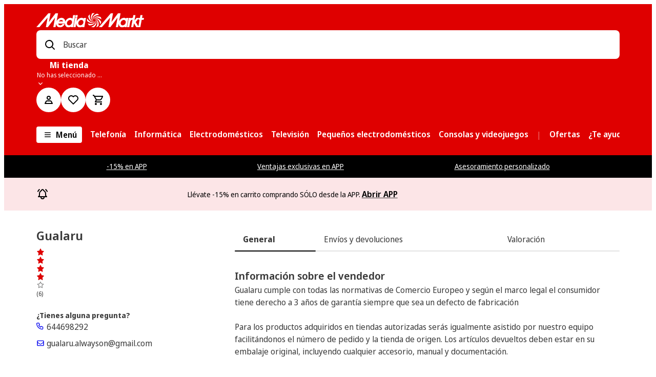

--- FILE ---
content_type: text/html; charset=utf-8
request_url: https://www.mediamarkt.es/es/marketplace/seller/4043
body_size: 131626
content:
<!doctype html>
<html lang="es-ES">

  <head>
    <meta charset="UTF-8">
    <meta name="version" content="8.352.3">
    <meta name="viewport" content="width=device-width, initial-scale=1.0">
    <meta name="referrer" content="strict-origin-when-cross-origin">
    <meta http-equiv="X-UA-Compatible" content="ie=edge">
    <meta name="theme-color" content="#ffffff">
    <title data-rh="true">Gualaru Página del vendedor | Media Markt | </title>
    <meta data-rh="true" name="description" content="Página del vendedor | Media Markt"/><meta data-rh="true" name="keywords" content=""/><meta data-rh="true" name="generator" content="webmobile-pwa"/><meta data-rh="true" property="og:title" content="Gualaru Página del vendedor | Media Markt"/><meta data-rh="true" property="og:description" content="Página del vendedor | Media Markt"/><meta data-rh="true" property="og:type" content="webpage"/><meta data-rh="true" property="og:image" content=""/><meta data-rh="true" property="og:site_name" content=""/><meta data-rh="true" property="og:url" content="https://www.mediamarkt.es/es/marketplace/seller/4043"/><meta data-rh="true" name="robots" content="noindex, follow"/>
    <link data-rh="true" rel="canonical" href="https://www.mediamarkt.es/es/marketplace/seller/4043"/>
    
    
    <link rel="manifest" href="/public/manifest/manifest-MediaES.json" crossorigin="use-credentials">
    <link rel="shortcut icon" href="/public/manifest/favicon-Media-48x48.png" type="image/png">
    <link rel="preconnect dns-prefetch" href="https://assets.mmsrg.com">
    <link rel="preconnect" href="https://assets.mmsrg.com" crossorigin>
    <link rel="preconnect dns-prefetch" href="https://www.mediamarkt.es/assets/webmobile-pwa/cfa4048/">
    <link rel="preconnect" href="https://www.mediamarkt.es/assets/webmobile-pwa/cfa4048/" crossorigin>
    <link rel="preconnect dns-prefetch" href="https://cms-images.mmst.eu">
    <link rel="preconnect" href="https://cms-images.mmst.eu" crossorigin>
    <style>
  
  @layer mms-pwa-reset {
    /***
    The new CSS reset - version 1.4.9 (last updated 11.2.2022)
    GitHub page: https://github.com/elad2412/the-new-css-reset
  ***/

    /*
      Remove all the styles of the "User-Agent-Stylesheet", except for the 'display' property
      - The "symbol *" part is to solve Firefox SVG sprite bug
   */
    #root {
      height: 100%;
      min-height: calc(100vh - 200px);
      display: block;
    }

    #footer-root {
      position: static !important;
      z-index: 1;
      margin-top: auto;
      top: auto !important;
      bottom: auto !important;
      left: auto !important;
      right: auto !important;
      transform: none !important;
    }

    /* Override any potential sticky or fixed positioning from module federation */
    #footer-root * {
      position: static !important;
    }

    #footer-root .pwa-footer-container {
      position: static;
      top: auto;
      bottom: auto;
      left: auto;
      right: auto;
      transform: none;
    }

    *:where(:not(iframe, canvas, img, svg, video):not(svg *, symbol *):not([class*=',mms-ui-,'])) {
      all: unset;
      display: revert;
    }

    /* Preferred box-sizing value */
    *,
    *::before,
    *::after {
      box-sizing: border-box;
    }

    /* Reapply the pointer cursor for anchor tags */
    a,
    button {
      cursor: revert;
    }

    /* Remove list styles (bullets/numbers) */
    ol,
    ul,
    menu {
      list-style: none;
    }

    /* For images to not be able to exceed their container */
    img {
      max-width: 100%;
    }

    /* removes spacing between cells in tables */
    table {
      border-collapse: collapse;
    }

    /* revert the 'white-space' property for textarea elements on Safari */
    textarea {
      white-space: revert;
    }

    /* minimum style to allow to style meter element */
    meter {
      -webkit-appearance: revert;
      appearance: revert;
    }

    /* reset default text opacity of input placeholder */
    ::placeholder {
      all: unset;
    }

    /* fix the feature of 'hidden' attribute.
     display:revert; revert to element instead of attribute */
    :where([hidden]):not([class*=',mms-ui-,']) {
      display: none;
    }

    /* revert for bug in Chromium browsers
     - fix for the content editable attribute will work properly. */
    :where([contenteditable]):not([class*=',mms-ui-,']) {
      -moz-user-modify: read-write;
      -webkit-user-modify: read-write;
      overflow-wrap: break-word;
      -webkit-line-break: after-white-space;
    }

    /* apply back the draggable feature - exist only in Chromium and Safari */
    :where([draggable='true']):not([class*=',mms-ui-,']) {
      -webkit-user-drag: element;
    }

    /* Custom reset styles */

    html {
      ,
      -webkit-text-size-adjust: none;
      -moz-text-size-adjust: none;
      -ms-text-size-adjust: none;
      text-size-adjust: none;
      font-family: NotoSansDisplay, 'NotoSansDisplay-fallback', Arial, sans-serif;
    }

    ,
    html, body {
      height: 100%;
    }

    body {
      ,
      -webkit-font-smoothing: antialiased;
      -moz-osx-font-smoothing: grayscale;
    }

    ,

    b, strong {
      font-weight: 700;
    }

    u {
      text-decoration: underline;
    }

    ,
    ::-ms-reveal {
      display: none;
    }

    input[type='search']::-webkit-search-decoration,
    input[type='search']::-webkit-search-cancel-button,
    input[type='search']::-webkit-search-results-button,
    input[type='search']::-webkit-search-results-decoration {
      display: none;
    }
  }

  
  /* noto-sans-regular - latin */
  @font-face {
    font-family: NotoSansDisplay;
    font-style: normal;
    font-weight: 400;
    src: 
      url('https://www.mediamarkt.es/assets/fonts/noto-sans-display-v10-latin-400.woff2') format('woff2'), /* Chrome 26+, Opera 23+, Firefox 39+ */
      url('https://www.mediamarkt.es/assets/fonts/noto-sans-display-v10-latin-400.woff') format('woff'); /* Chrome 6+, Firefox 3.6+, IE 9+, Safari 5.1+ */
  }

  /* Regular fallback- 400 */
  @font-face {
    font-family: "NotoSansDisplay-fallback";
    size-adjust: 106.53%;
    ascent-override: 102%;
    src: local("Arial");
  }

  /* noto-sans-600 - latin */
  @font-face {
    font-family: NotoSansDisplay;
    font-style: normal;
    font-weight: 600;
    src: 
      url('https://www.mediamarkt.es/assets/fonts/noto-sans-display-v10-latin-600.woff2') format('woff2'), /* Chrome 26+, Opera 23+, Firefox 39+ */
      url('https://www.mediamarkt.es/assets/fonts/noto-sans-display-v10-latin-600.woff') format('woff'); /* Chrome 6+, Firefox 3.6+, IE 9+, Safari 5.1+ */
  }

  /* noto-sans-700 - latin */
  @font-face {
    font-family: NotoSansDisplay;
    font-style: normal;
    font-weight: 700;
    src: 
      url('https://www.mediamarkt.es/assets/fonts/noto-sans-display-v10-latin-700.woff2') format('woff2'), /* Chrome 26+, Opera 23+, Firefox 39+ */
      url('https://www.mediamarkt.es/assets/fonts/noto-sans-display-v10-latin-700.woff') format('woff'); /* Chrome 6+, Firefox 3.6+, IE 9+, Safari 5.1+ */
  }

  /* Regular - 400 */
  @font-face {
    font-family: MMHeadline;
    font-weight: 400;
    font-style: normal;
    font-display: swap;
    src:
      url(https://www.mediamarkt.es/assets/fonts/MMHeadlineProWebTT-Regular_subset.woff2) format('woff2'),
      url(https://www.mediamarkt.es/assets/fonts/MMHeadlineProWebTT-Regular_subset.woff) format('woff');
  }

  /* Regular - 400 */
  @font-face {
    font-family: MMPrice;
    font-weight: 400;
    font-style: normal;
    font-display: swap;
    src:
      url(https://www.mediamarkt.es/assets/fonts/MediaMarktPreise.woff2) format('woff2'),
      url(https://www.mediamarkt.es/assets/fonts/MediaMarktPreise.woff) format('woff');
  }

  @font-face {
    font-family: Calibri;
    font-weight: bold;
    font-style: normal;
    font-display: swap;
    src:
      url(https://www.mediamarkt.es/assets/fonts/Calibri-Bold-subset.woff2) format('woff2'),
      url(https://www.mediamarkt.es/assets/fonts/Calibri-Bold-subset.woff) format('woff');
  }
  
  false
  
  color-scheme: light dark;

 </style>
    <link rel="stylesheet" href="https://www.mediamarkt.es/assets/webmobile-pwa/cfa4048/styles.css">
    <link rel="stylesheet" href="https://www.mediamarkt.es/assets/webmobile-pwa/cfa4048/tokens-mm.css">
    <style data-styled="true" data-styled-version="5.3.6">.jKRVjj{box-sizing:border-box;margin:0 auto;width:90%;max-width:92em;}/*!sc*/
.sc-f4faa446-0 .sc-f4faa446-0{width:100%;padding:0;}/*!sc*/
data-styled.g3[id="sc-f4faa446-0"]{content:"jKRVjj,"}/*!sc*/
.dmkded{display:-webkit-box;display:-webkit-flex;display:-ms-flexbox;display:flex;-webkit-flex-flow:row wrap;-ms-flex-flow:row wrap;flex-flow:row wrap;-webkit-align-items:stretch;-webkit-box-align:stretch;-ms-flex-align:stretch;align-items:stretch;margin:0;margin-bottom:1rem;display:grid;grid-gap:1rem;grid-template-columns:repeat(12,minmax(0,1fr));}/*!sc*/
@media (min-width:32em){.dmkded{margin-bottom:1rem;}}/*!sc*/
@media (min-width:47em){.dmkded{margin-bottom:1.5rem;}}/*!sc*/
@media (min-width:63em){.dmkded{margin-bottom:1.5rem;}}/*!sc*/
@media (min-width:77em){.dmkded{margin-bottom:1.5rem;}}/*!sc*/
@media (min-width:32em){.dmkded{grid-gap:1rem;grid-template-columns:repeat(12,minmax(0,1fr));}}/*!sc*/
@media (min-width:47em){.dmkded{grid-gap:1.5rem;}}/*!sc*/
@media (min-width:63em){.dmkded{grid-gap:1.5rem;grid-template-columns:repeat(12,minmax(0,1fr));}}/*!sc*/
@media (min-width:77em){.dmkded{grid-gap:1.5rem;}}/*!sc*/
data-styled.g4[id="sc-d11e3971-0"]{content:"dmkded,"}/*!sc*/
.bBmsgh{-webkit-box-flex:1;-webkit-flex-grow:1;-ms-flex-positive:1;flex-grow:1;box-sizing:border-box;width:auto;margin:0;grid-column-end:span 12;display:block;}/*!sc*/
@media (min-width:32em){.bBmsgh{margin:0;display:block;}}/*!sc*/
@media (min-width:47em){.bBmsgh{margin:0;display:block;}}/*!sc*/
@media (min-width:63em){.bBmsgh{margin:0;display:block;}}/*!sc*/
@media (min-width:77em){.bBmsgh{margin:0;display:block;}}/*!sc*/
.llOTRn{-webkit-box-flex:1;-webkit-flex-grow:1;-ms-flex-positive:1;flex-grow:1;box-sizing:border-box;width:auto;margin:0;grid-column-end:span 12;display:block;grid-column-end:span 4;}/*!sc*/
@media (min-width:32em){.llOTRn{margin:0;display:block;}}/*!sc*/
@media (min-width:47em){.llOTRn{margin:0;display:block;grid-column-end:span 2;}}/*!sc*/
@media (min-width:63em){.llOTRn{margin:0;display:block;}}/*!sc*/
@media (min-width:77em){.llOTRn{margin:0;display:block;}}/*!sc*/
.iWijAx{-webkit-box-flex:1;-webkit-flex-grow:1;-ms-flex-positive:1;flex-grow:1;box-sizing:border-box;width:auto;margin:0;grid-column-end:span 12;display:block;grid-column-end:span 12;}/*!sc*/
@media (min-width:32em){.iWijAx{margin:0;display:block;}}/*!sc*/
@media (min-width:47em){.iWijAx{margin:0;display:block;}}/*!sc*/
@media (min-width:63em){.iWijAx{margin:0;display:block;grid-column-end:span 3;}}/*!sc*/
@media (min-width:77em){.iWijAx{margin:0;display:block;}}/*!sc*/
.hNdmpF{-webkit-box-flex:1;-webkit-flex-grow:1;-ms-flex-positive:1;flex-grow:1;box-sizing:border-box;width:auto;margin:0;grid-column-end:span 12;display:block;grid-column-end:span 12;}/*!sc*/
@media (min-width:32em){.hNdmpF{margin:0;display:block;}}/*!sc*/
@media (min-width:47em){.hNdmpF{margin:0;display:block;grid-column-end:span 8;}}/*!sc*/
@media (min-width:63em){.hNdmpF{margin:0;display:block;grid-column-end:span 12;}}/*!sc*/
@media (min-width:77em){.hNdmpF{margin:0;display:block;}}/*!sc*/
.ctUkyN{-webkit-box-flex:1;-webkit-flex-grow:1;-ms-flex-positive:1;flex-grow:1;box-sizing:border-box;width:auto;margin:0;grid-column-end:span 12;display:block;grid-column-end:span 12;}/*!sc*/
@media (min-width:32em){.ctUkyN{margin:0;display:block;}}/*!sc*/
@media (min-width:47em){.ctUkyN{margin:0;display:block;grid-column-end:span 4;}}/*!sc*/
@media (min-width:63em){.ctUkyN{margin:0;display:block;grid-column-end:span 12;}}/*!sc*/
@media (min-width:77em){.ctUkyN{margin:0;display:block;}}/*!sc*/
.ktSfzb{-webkit-box-flex:1;-webkit-flex-grow:1;-ms-flex-positive:1;flex-grow:1;box-sizing:border-box;width:auto;margin:0;grid-column-end:span 12;display:block;grid-column-end:span 12;}/*!sc*/
@media (min-width:32em){.ktSfzb{margin:0;display:block;}}/*!sc*/
@media (min-width:47em){.ktSfzb{margin:0;display:block;}}/*!sc*/
@media (min-width:63em){.ktSfzb{margin:0;display:block;grid-column-end:span 9;}}/*!sc*/
@media (min-width:77em){.ktSfzb{margin:0;display:block;}}/*!sc*/
.eTXogy{-webkit-box-flex:1;-webkit-flex-grow:1;-ms-flex-positive:1;flex-grow:1;box-sizing:border-box;width:auto;margin:0;grid-column-end:span 12;display:block;grid-column-end:span 12;}/*!sc*/
@media (min-width:32em){.eTXogy{margin:0;display:block;}}/*!sc*/
@media (min-width:47em){.eTXogy{margin:0;display:block;}}/*!sc*/
@media (min-width:63em){.eTXogy{margin:0;display:block;}}/*!sc*/
@media (min-width:77em){.eTXogy{margin:0;display:block;}}/*!sc*/
.drrewg{-webkit-box-flex:1;-webkit-flex-grow:1;-ms-flex-positive:1;flex-grow:1;box-sizing:border-box;width:auto;margin:0;grid-column-end:span 12;display:block;grid-column-end:span 12;}/*!sc*/
@media (min-width:32em){.drrewg{margin:0;display:block;}}/*!sc*/
@media (min-width:47em){.drrewg{margin:0;display:block;grid-column-end:span 7;}}/*!sc*/
@media (min-width:63em){.drrewg{margin:0;display:block;grid-column-end:span 9;}}/*!sc*/
@media (min-width:77em){.drrewg{margin:0;display:block;}}/*!sc*/
.bPeHRQ{-webkit-box-flex:1;-webkit-flex-grow:1;-ms-flex-positive:1;flex-grow:1;box-sizing:border-box;width:auto;margin:0;grid-column-end:span 12;display:block;grid-column-end:span 12;}/*!sc*/
@media (min-width:32em){.bPeHRQ{margin:0;display:block;}}/*!sc*/
@media (min-width:47em){.bPeHRQ{margin:0;display:block;grid-column-end:span 5;}}/*!sc*/
@media (min-width:63em){.bPeHRQ{margin:0;display:block;grid-column-end:span 3;}}/*!sc*/
@media (min-width:77em){.bPeHRQ{margin:0;display:block;}}/*!sc*/
.elBgpe{-webkit-box-flex:1;-webkit-flex-grow:1;-ms-flex-positive:1;flex-grow:1;box-sizing:border-box;width:auto;margin:0;grid-column-end:span 12;display:block;grid-column-end:span 12;}/*!sc*/
@media (min-width:32em){.elBgpe{margin:0;display:block;grid-column-end:span 12;}}/*!sc*/
@media (min-width:47em){.elBgpe{margin:0;display:block;grid-column-end:span 12;}}/*!sc*/
@media (min-width:63em){.elBgpe{margin:0;display:block;grid-column-end:span 12;}}/*!sc*/
@media (min-width:77em){.elBgpe{margin:0;display:block;grid-column-end:span 12;}}/*!sc*/
.KNYIP{-webkit-box-flex:1;-webkit-flex-grow:1;-ms-flex-positive:1;flex-grow:1;box-sizing:border-box;width:auto;margin:0;grid-column-end:span 12;display:block;grid-column-end:span 12;}/*!sc*/
@media (min-width:32em){.KNYIP{margin:0;display:block;}}/*!sc*/
@media (min-width:47em){.KNYIP{margin:0;display:block;}}/*!sc*/
@media (min-width:63em){.KNYIP{margin:0;display:block;grid-column-end:span 5;}}/*!sc*/
@media (min-width:77em){.KNYIP{margin:0;display:block;grid-column-end:span 4;}}/*!sc*/
.kZiyrl{-webkit-box-flex:1;-webkit-flex-grow:1;-ms-flex-positive:1;flex-grow:1;box-sizing:border-box;width:auto;margin:0;grid-column-end:span 12;display:block;grid-column-end:span 12;}/*!sc*/
@media (min-width:32em){.kZiyrl{margin:0;display:block;}}/*!sc*/
@media (min-width:47em){.kZiyrl{margin:0;display:block;}}/*!sc*/
@media (min-width:63em){.kZiyrl{margin:0;display:block;grid-column-end:span 7;}}/*!sc*/
@media (min-width:77em){.kZiyrl{margin:0;display:block;grid-column-end:span 8;}}/*!sc*/
data-styled.g5[id="sc-4a318613-0"]{content:"bBmsgh,llOTRn,iWijAx,hNdmpF,ctUkyN,ktSfzb,eTXogy,drrewg,bPeHRQ,elBgpe,KNYIP,kZiyrl,"}/*!sc*/
.cIXvrS{margin:0;word-break:normal;color:#3a3a3a;font-size:1rem;line-height:calc(24/16);font-family:NotoSansDisplay,NotoSansDisplay-fallback,Arial,sans-serif;font-weight:400;-webkit-letter-spacing:normal;-moz-letter-spacing:normal;-ms-letter-spacing:normal;letter-spacing:normal;}/*!sc*/
.iPIoLC{margin:0;word-break:normal;color:#ffffff;font-size:1rem;line-height:calc(24/16);font-family:NotoSansDisplay,NotoSansDisplay-fallback,Arial,sans-serif;font-weight:600;-webkit-letter-spacing:normal;-moz-letter-spacing:normal;-ms-letter-spacing:normal;letter-spacing:normal;}/*!sc*/
.buosvH{margin:0;word-break:normal;color:#616161;font-size:1rem;line-height:calc(24/16);font-family:NotoSansDisplay,NotoSansDisplay-fallback,Arial,sans-serif;font-weight:400;-webkit-letter-spacing:normal;-moz-letter-spacing:normal;-ms-letter-spacing:normal;letter-spacing:normal;}/*!sc*/
.hebqLA{margin:0;word-break:normal;color:#ffffff;font-size:1rem;line-height:calc(24/16);font-family:NotoSansDisplay,NotoSansDisplay-fallback,Arial,sans-serif;font-weight:700;-webkit-letter-spacing:normal;-moz-letter-spacing:normal;-ms-letter-spacing:normal;letter-spacing:normal;overflow:hidden;text-overflow:ellipsis;white-space:nowrap;max-width:100%;}/*!sc*/
.eYVhwn{margin:0;word-break:normal;color:#ffffff;font-size:0.75rem;line-height:calc(16/12);font-family:NotoSansDisplay,NotoSansDisplay-fallback,Arial,sans-serif;font-weight:400;-webkit-letter-spacing:normal;-moz-letter-spacing:normal;-ms-letter-spacing:normal;letter-spacing:normal;overflow:hidden;text-overflow:ellipsis;white-space:nowrap;max-width:100%;}/*!sc*/
.gZiaJK{margin:0;word-break:normal;color:#000000;font-size:1rem;line-height:calc(24/16);font-family:NotoSansDisplay,NotoSansDisplay-fallback,Arial,sans-serif;font-weight:600;-webkit-letter-spacing:normal;-moz-letter-spacing:normal;-ms-letter-spacing:normal;letter-spacing:normal;}/*!sc*/
.ezLKoQ{margin:0;word-break:normal;color:#ffffff;font-size:1rem;line-height:calc(24/16);font-family:NotoSansDisplay,NotoSansDisplay-fallback,Arial,sans-serif;font-weight:400;-webkit-letter-spacing:normal;-moz-letter-spacing:normal;-ms-letter-spacing:normal;letter-spacing:normal;}/*!sc*/
.bBwCNf{margin:0;word-break:normal;color:#ffffff;font-size:0.875rem;line-height:calc(20/14);font-family:NotoSansDisplay,NotoSansDisplay-fallback,Arial,sans-serif;font-weight:400;-webkit-letter-spacing:normal;-moz-letter-spacing:normal;-ms-letter-spacing:normal;letter-spacing:normal;}/*!sc*/
.ijnUQY{margin:0;word-break:normal;color:#000000;font-size:1.125rem;line-height:calc(28/18);font-family:NotoSansDisplay,NotoSansDisplay-fallback,Arial,sans-serif;font-weight:600;-webkit-letter-spacing:0em;-moz-letter-spacing:0em;-ms-letter-spacing:0em;letter-spacing:0em;}/*!sc*/
@media (min-width:47em){.ijnUQY{font-size:1.25rem;}}/*!sc*/
.dZfHSc{margin:0;word-break:normal;color:#000000;font-size:1rem;line-height:calc(24/16);font-family:NotoSansDisplay,NotoSansDisplay-fallback,Arial,sans-serif;font-weight:400;-webkit-letter-spacing:normal;-moz-letter-spacing:normal;-ms-letter-spacing:normal;letter-spacing:normal;}/*!sc*/
.hneICH{margin:0;word-break:normal;color:#000000;font-size:0.875rem;line-height:calc(20/14);font-family:NotoSansDisplay,NotoSansDisplay-fallback,Arial,sans-serif;font-weight:400;-webkit-letter-spacing:normal;-moz-letter-spacing:normal;-ms-letter-spacing:normal;letter-spacing:normal;}/*!sc*/
.gbKfeQ{margin:0;word-break:normal;color:#ffffff;font-size:0.75rem;line-height:calc(16/12);font-family:NotoSansDisplay,NotoSansDisplay-fallback,Arial,sans-serif;font-weight:400;-webkit-letter-spacing:normal;-moz-letter-spacing:normal;-ms-letter-spacing:normal;letter-spacing:normal;}/*!sc*/
.ctcgnx{margin:0;word-break:normal;color:#b3b3b3;font-size:0.75rem;line-height:calc(16/12);font-family:NotoSansDisplay,NotoSansDisplay-fallback,Arial,sans-serif;font-weight:400;-webkit-letter-spacing:normal;-moz-letter-spacing:normal;-ms-letter-spacing:normal;letter-spacing:normal;}/*!sc*/
.AKpzk{margin:0;word-break:normal;color:#3a3a3a;font-size:1.25rem;line-height:calc(28/18);font-family:NotoSansDisplay,NotoSansDisplay-fallback,Arial,sans-serif;font-weight:600;-webkit-letter-spacing:0em;-moz-letter-spacing:0em;-ms-letter-spacing:0em;letter-spacing:0em;}/*!sc*/
@media (min-width:47em){.AKpzk{font-size:1.5rem;}}/*!sc*/
@media (min-width:47em){.AKpzk{line-height:calc(28/20);}}/*!sc*/
.gUcyZC{margin:0;word-break:normal;color:#3a3a3a;font-size:0.75rem;line-height:calc(16/12);font-family:NotoSansDisplay,NotoSansDisplay-fallback,Arial,sans-serif;font-weight:400;-webkit-letter-spacing:normal;-moz-letter-spacing:normal;-ms-letter-spacing:normal;letter-spacing:normal;}/*!sc*/
.lahIGG{margin:0;word-break:normal;color:#3a3a3a;font-size:0.875rem;line-height:calc(20/14);font-family:NotoSansDisplay,NotoSansDisplay-fallback,Arial,sans-serif;font-weight:700;-webkit-letter-spacing:normal;-moz-letter-spacing:normal;-ms-letter-spacing:normal;letter-spacing:normal;}/*!sc*/
.jJACRZ{margin:0;word-break:normal;color:#3a3a3a;font-size:1rem;line-height:calc(24/16);font-family:NotoSansDisplay,NotoSansDisplay-fallback,Arial,sans-serif;font-weight:400;-webkit-letter-spacing:normal;-moz-letter-spacing:normal;-ms-letter-spacing:normal;letter-spacing:normal;overflow:hidden;text-overflow:ellipsis;white-space:nowrap;max-width:100%;}/*!sc*/
.ljqqHS{margin:0;word-break:normal;color:#3a3a3a;font-size:1rem;line-height:calc(24/16);font-family:NotoSansDisplay,NotoSansDisplay-fallback,Arial,sans-serif;font-weight:700;-webkit-letter-spacing:normal;-moz-letter-spacing:normal;-ms-letter-spacing:normal;letter-spacing:normal;text-align:center;overflow:hidden;text-overflow:ellipsis;white-space:nowrap;max-width:100%;}/*!sc*/
.byXhcl{margin:0;word-break:normal;color:#3a3a3a;font-size:1rem;line-height:calc(24/16);font-family:NotoSansDisplay,NotoSansDisplay-fallback,Arial,sans-serif;font-weight:400;-webkit-letter-spacing:normal;-moz-letter-spacing:normal;-ms-letter-spacing:normal;letter-spacing:normal;text-align:center;overflow:hidden;text-overflow:ellipsis;white-space:nowrap;max-width:100%;}/*!sc*/
.ciWrkq{margin:0;word-break:normal;color:#3a3a3a;font-size:1.125rem;line-height:calc(28/18);font-family:NotoSansDisplay,NotoSansDisplay-fallback,Arial,sans-serif;font-weight:600;-webkit-letter-spacing:0em;-moz-letter-spacing:0em;-ms-letter-spacing:0em;letter-spacing:0em;}/*!sc*/
@media (min-width:47em){.ciWrkq{font-size:1.25rem;}}/*!sc*/
.jvxcVm{margin:0;word-break:normal;color:#000000;font-size:1.125rem;line-height:calc(28/18);font-family:NotoSansDisplay,NotoSansDisplay-fallback,Arial,sans-serif;font-weight:600;-webkit-letter-spacing:0em;-moz-letter-spacing:0em;-ms-letter-spacing:0em;letter-spacing:0em;white-space:normal;overflow:hidden;max-height:calc( 1.125rem * calc(28/18) * 10);-webkit-line-clamp:10;display:-webkit-box;-webkit-box-orient:vertical;}/*!sc*/
@media (min-width:47em){.jvxcVm{font-size:1.25rem;max-height:calc( 1.25rem * calc(28/18) * 10 );}}/*!sc*/
data-styled.g6[id="sc-94eb08bc-0"]{content:"cIXvrS,iPIoLC,buosvH,hebqLA,eYVhwn,gZiaJK,ezLKoQ,bBwCNf,ijnUQY,dZfHSc,hneICH,gbKfeQ,ctcgnx,AKpzk,gUcyZC,lahIGG,jJACRZ,ljqqHS,byXhcl,ciWrkq,jvxcVm,"}/*!sc*/
.kvWIiG{display:-webkit-box;display:-webkit-flex;display:-ms-flexbox;display:flex;-webkit-flex-direction:column;-ms-flex-direction:column;flex-direction:column;-webkit-align-items:center;-webkit-box-align:center;-ms-flex-align:center;align-items:center;width:-webkit-fit-content;width:-moz-fit-content;width:fit-content;max-width:33.75rem;padding:2.5rem;-webkit-box-pack:center;-webkit-justify-content:center;-ms-flex-pack:center;justify-content:center;gap:2.5rem;}/*!sc*/
data-styled.g7[id="sc-6db5819f-0"]{content:"kvWIiG,"}/*!sc*/
.hslkuG{height:5rem;width:-webkit-fit-content;width:-moz-fit-content;width:fit-content;display:-webkit-box;display:-webkit-flex;display:-ms-flexbox;display:flex;gap:7.5rem;}/*!sc*/
.hslkuG div{box-sizing:border-box;display:block;width:5rem;height:5rem;border-radius:50%;-webkit-animation:fEdePq 1.2s cubic-bezier(0.5,0,0.5,1) infinite;animation:fEdePq 1.2s cubic-bezier(0.5,0,0.5,1) infinite;background-color:#df0000;}/*!sc*/
.hslkuG div:nth-child(1){-webkit-animation-delay:-0.45s;animation-delay:-0.45s;}/*!sc*/
.hslkuG div:nth-child(2){-webkit-animation-delay:-0.3s;animation-delay:-0.3s;}/*!sc*/
.hslkuG div:nth-child(3){-webkit-animation-delay:-0.15s;animation-delay:-0.15s;}/*!sc*/
data-styled.g8[id="sc-6db5819f-1"]{content:"hslkuG,"}/*!sc*/
.hBMxtr{overflow:hidden;position:absolute;top:0;right:0;bottom:0;left:0;width:100%;height:auto;}/*!sc*/
data-styled.g10[id="sc-f5b2dacb-0"]{content:"hBMxtr,"}/*!sc*/
.eIoVja{display:-webkit-box;display:-webkit-flex;display:-ms-flexbox;display:flex;}/*!sc*/
.eIoVja svg{cursor:inherit;-webkit-transform:rotate(0deg);-ms-transform:rotate(0deg);transform:rotate(0deg);fill:currentColor;}/*!sc*/
.eIoVja .base{fill:currentColor;}/*!sc*/
.eIoVja svg{width:1.5rem;}/*!sc*/
@media (min-width:63em){.eIoVja svg{width:1rem;}}/*!sc*/
.eIoVja svg{height:1.5rem;}/*!sc*/
@media (min-width:63em){.eIoVja svg{height:1rem;}}/*!sc*/
.fXkthO{display:-webkit-box;display:-webkit-flex;display:-ms-flexbox;display:flex;}/*!sc*/
.fXkthO svg{cursor:inherit;width:3rem;height:1.5rem;-webkit-transform:rotate(0deg);-ms-transform:rotate(0deg);transform:rotate(0deg);fill:#000000;}/*!sc*/
.fXkthO .base{fill:#000000;}/*!sc*/
.kmOZAm{display:-webkit-box;display:-webkit-flex;display:-ms-flexbox;display:flex;}/*!sc*/
.kmOZAm svg{cursor:inherit;width:1rem;height:1rem;-webkit-transform:rotate(90deg);-ms-transform:rotate(90deg);transform:rotate(90deg);fill:#ffffff;}/*!sc*/
.kmOZAm .base{fill:#ffffff;}/*!sc*/
.gNOUun{display:-webkit-box;display:-webkit-flex;display:-ms-flexbox;display:flex;}/*!sc*/
.gNOUun svg{cursor:inherit;-webkit-transform:rotate(0deg);-ms-transform:rotate(0deg);transform:rotate(0deg);fill:currentColor;}/*!sc*/
.gNOUun .base{fill:currentColor;}/*!sc*/
.gNOUun svg{width:1.5rem;}/*!sc*/
.gNOUun svg{height:1.5rem;}/*!sc*/
.kAwIrP{display:-webkit-box;display:-webkit-flex;display:-ms-flexbox;display:flex;}/*!sc*/
.kAwIrP svg{cursor:inherit;width:1.5rem;height:1.5rem;-webkit-transform:rotate(0deg);-ms-transform:rotate(0deg);transform:rotate(0deg);fill:currentColor;}/*!sc*/
.kAwIrP .base{fill:currentColor;}/*!sc*/
.loCddN{display:-webkit-box;display:-webkit-flex;display:-ms-flexbox;display:flex;}/*!sc*/
.loCddN svg{cursor:inherit;width:1.5rem;height:1.5rem;-webkit-transform:rotate(180deg);-ms-transform:rotate(180deg);transform:rotate(180deg);fill:currentColor;-webkit-transition:-webkit-transform 0.3s ease-in-out;-webkit-transition:transform 0.3s ease-in-out;transition:transform 0.3s ease-in-out;}/*!sc*/
.loCddN .base{fill:currentColor;}/*!sc*/
.erRhxb{display:-webkit-box;display:-webkit-flex;display:-ms-flexbox;display:flex;}/*!sc*/
.erRhxb svg{cursor:inherit;width:2rem;height:2rem;-webkit-transform:rotate(0deg);-ms-transform:rotate(0deg);transform:rotate(0deg);fill:#000000;}/*!sc*/
.erRhxb .base{fill:#000000;}/*!sc*/
.cRSpIf{display:-webkit-box;display:-webkit-flex;display:-ms-flexbox;display:flex;}/*!sc*/
.cRSpIf svg{cursor:inherit;width:1rem;height:1rem;-webkit-transform:rotate(0deg);-ms-transform:rotate(0deg);transform:rotate(0deg);fill:#DF0000;}/*!sc*/
.cRSpIf .base{fill:#DF0000;}/*!sc*/
.kwuDZr{display:-webkit-box;display:-webkit-flex;display:-ms-flexbox;display:flex;}/*!sc*/
.kwuDZr svg{cursor:inherit;width:1rem;height:1rem;-webkit-transform:rotate(0deg);-ms-transform:rotate(0deg);transform:rotate(0deg);fill:#8c8c8c;}/*!sc*/
.kwuDZr .base{fill:#8c8c8c;}/*!sc*/
.fLqmeT{display:-webkit-box;display:-webkit-flex;display:-ms-flexbox;display:flex;}/*!sc*/
.fLqmeT svg{cursor:inherit;width:1rem;height:1rem;-webkit-transform:rotate(0deg);-ms-transform:rotate(0deg);transform:rotate(0deg);fill:currentColor;}/*!sc*/
.fLqmeT .base{fill:currentColor;}/*!sc*/
.jDvPyT{display:-webkit-box;display:-webkit-flex;display:-ms-flexbox;display:flex;}/*!sc*/
.jDvPyT svg{cursor:inherit;width:1rem;height:1rem;-webkit-transform:rotate(0deg);-ms-transform:rotate(0deg);transform:rotate(0deg);fill:#3a3a3a;}/*!sc*/
.jDvPyT .base{fill:#3a3a3a;}/*!sc*/
.evNqwL{display:-webkit-box;display:-webkit-flex;display:-ms-flexbox;display:flex;}/*!sc*/
.evNqwL svg{cursor:inherit;width:1.5rem;height:1.5rem;-webkit-transform:rotate(0deg);-ms-transform:rotate(0deg);transform:rotate(0deg);fill:#000000;}/*!sc*/
.evNqwL .base{fill:#000000;}/*!sc*/
data-styled.g13[id="sc-7a3d3d50-0"]{content:"eIoVja,fXkthO,kmOZAm,gNOUun,kAwIrP,loCddN,erRhxb,cRSpIf,kwuDZr,fLqmeT,jDvPyT,evNqwL,"}/*!sc*/
.AmpQQ{display:-webkit-box;display:-webkit-flex;display:-ms-flexbox;display:flex;-webkit-box-pack:center;-webkit-justify-content:center;-ms-flex-pack:center;justify-content:center;-webkit-align-items:center;-webkit-box-align:center;-ms-flex-align:center;align-items:center;border-radius:50%;gap:0.25rem;box-sizing:border-box;outline:none;cursor:pointer;-webkit-appearance:none;-moz-appearance:none;appearance:none;padding:0;position:relative;font-family:NotoSansDisplay,NotoSansDisplay-fallback,Arial,sans-serif;font-weight:bold;width:-webkit-fit-content;width:-moz-fit-content;width:fit-content;width:3rem;border-radius:50%;height:3rem;font-size:1rem;background:#ffffff;border:0.125rem solid #ffffff;color:#000000;}/*!sc*/
.AmpQQ .sc-7a3d3d50-0{padding:0 0.5rem;}/*!sc*/
.AmpQQ .sc-cebe7a0-0{position:absolute;top:-0.125rem;right:-0.125rem;}/*!sc*/
.AmpQQ .sc-f5b2dacb-0{margin:-0.125rem;width:calc( 100% + 2 * 0.125rem );border-radius:50%;}/*!sc*/
.AmpQQ > :not(.sc-f5b2dacb-0){z-index:3;}/*!sc*/
.AmpQQ:focus-visible{outline-color:#105AB1;outline-style:solid;outline-width:2px;outline-offset:1px;}/*!sc*/
@media (pointer:fine){.AmpQQ:hover{background:#e3e3e3;border-color:#e3e3e3;color:#000000;border:0.125rem solid #e3e3e3;-webkit-text-decoration:none;text-decoration:none;}}/*!sc*/
data-styled.g14[id="sc-74ef8087-0"]{content:"AmpQQ,"}/*!sc*/
.hhBPLy{display:-webkit-box;display:-webkit-flex;display:-ms-flexbox;display:flex;-webkit-box-pack:center;-webkit-justify-content:center;-ms-flex-pack:center;justify-content:center;-webkit-align-items:center;-webkit-box-align:center;-ms-flex-align:center;align-items:center;border-radius:4px;gap:0.25rem;box-sizing:border-box;outline:none;cursor:pointer;-webkit-appearance:none;-moz-appearance:none;appearance:none;padding:0 1rem;position:relative;font-family:NotoSansDisplay,NotoSansDisplay-fallback,Arial,sans-serif;font-weight:bold;width:-webkit-fit-content;width:-moz-fit-content;width:fit-content;border-radius:8px;height:3rem;font-size:1rem;background:transparent;border:0.125rem solid #ffffff;color:#ffffff;}/*!sc*/
.hhBPLy .sc-7a3d3d50-0{padding:0 0.5rem;}/*!sc*/
.hhBPLy .sc-cebe7a0-0{position:absolute;top:-0.125rem;right:-0.125rem;}/*!sc*/
.hhBPLy .sc-f5b2dacb-0{margin:-0.125rem;width:calc( 100% + 2 * 0.125rem );border-radius:8px;}/*!sc*/
.hhBPLy > :not(.sc-f5b2dacb-0){z-index:3;}/*!sc*/
.hhBPLy:focus-visible{outline-color:#105AB1;outline-style:solid;outline-width:2px;outline-offset:1px;}/*!sc*/
@media (pointer:fine){.hhBPLy:hover{background:transparent;border-color:#ffffff;color:#ffffff;border:0.125rem solid #ffffff;-webkit-text-decoration:none;text-decoration:none;}}/*!sc*/
.gEZiIs{display:-webkit-box;display:-webkit-flex;display:-ms-flexbox;display:flex;-webkit-box-pack:center;-webkit-justify-content:center;-ms-flex-pack:center;justify-content:center;-webkit-align-items:center;-webkit-box-align:center;-ms-flex-align:center;align-items:center;border-radius:4px;gap:0.25rem;box-sizing:border-box;outline:none;cursor:pointer;-webkit-appearance:none;-moz-appearance:none;appearance:none;padding:0 1rem;position:relative;font-family:NotoSansDisplay,NotoSansDisplay-fallback,Arial,sans-serif;font-weight:bold;width:-webkit-fit-content;width:-moz-fit-content;width:fit-content;border-radius:8px;height:3rem;font-size:1rem;background:rgba(255,255,255,0);border:0.125rem solid rgba(255,255,255,0);color:#000000;}/*!sc*/
.gEZiIs .sc-7a3d3d50-0{padding:0 0.5rem;}/*!sc*/
.gEZiIs .sc-cebe7a0-0{position:absolute;top:-0.125rem;right:-0.125rem;}/*!sc*/
.gEZiIs .sc-f5b2dacb-0{margin:-0.125rem;width:calc( 100% + 2 * 0.125rem );border-radius:8px;}/*!sc*/
.gEZiIs > :not(.sc-f5b2dacb-0){z-index:3;}/*!sc*/
.gEZiIs:focus-visible{outline-color:#105AB1;outline-style:solid;outline-width:2px;outline-offset:1px;}/*!sc*/
@media (pointer:fine){.gEZiIs:hover{background:#e3e3e3;border-color:#e3e3e3;color:#000000;border:0.125rem solid #e3e3e3;-webkit-text-decoration:none;text-decoration:none;}}/*!sc*/
.kTjVOA{display:-webkit-box;display:-webkit-flex;display:-ms-flexbox;display:flex;-webkit-box-pack:center;-webkit-justify-content:center;-ms-flex-pack:center;justify-content:center;-webkit-align-items:center;-webkit-box-align:center;-ms-flex-align:center;align-items:center;border-radius:0;gap:0.25rem;box-sizing:border-box;outline:none;cursor:pointer;-webkit-appearance:none;-moz-appearance:none;appearance:none;padding:0 1rem;position:relative;font-family:NotoSansDisplay,NotoSansDisplay-fallback,Arial,sans-serif;font-weight:bold;width:-webkit-fit-content;width:-moz-fit-content;width:fit-content;border-radius:0;height:3rem;font-size:1rem;height:inherit;padding:0;background:rgba(255,255,255,0);border:0 solid rgba(255,255,255,0);color:#000000;}/*!sc*/
.kTjVOA .sc-7a3d3d50-0{padding:0 0;}/*!sc*/
.kTjVOA .sc-cebe7a0-0{position:absolute;top:-0.125rem;right:-0.125rem;}/*!sc*/
.kTjVOA .sc-f5b2dacb-0{margin:-0;width:calc( 100% + 2 * 0 );border-radius:0;}/*!sc*/
.kTjVOA > :not(.sc-f5b2dacb-0){z-index:3;}/*!sc*/
.kTjVOA:focus-visible{outline-color:#105AB1;outline-style:solid;outline-width:2px;outline-offset:1px;}/*!sc*/
@media (pointer:fine){.kTjVOA:hover{background:rgba(255,255,255,0);border-color:rgba(255,255,255,0);color:#000000;border:0 solid rgba(255,255,255,0);-webkit-text-decoration:none;text-decoration:none;}}/*!sc*/
.lkCFaZ{display:-webkit-box;display:-webkit-flex;display:-ms-flexbox;display:flex;-webkit-box-pack:center;-webkit-justify-content:center;-ms-flex-pack:center;justify-content:center;-webkit-align-items:center;-webkit-box-align:center;-ms-flex-align:center;align-items:center;border-radius:50%;gap:0.25rem;box-sizing:border-box;outline:none;cursor:pointer;-webkit-appearance:none;-moz-appearance:none;appearance:none;padding:0;position:relative;font-family:NotoSansDisplay,NotoSansDisplay-fallback,Arial,sans-serif;font-weight:bold;width:-webkit-fit-content;width:-moz-fit-content;width:fit-content;width:3rem;border-radius:50%;height:3rem;font-size:1rem;background:#ffffff;border:0.125rem solid #ffffff;color:#000000;}/*!sc*/
.lkCFaZ .sc-7a3d3d50-0{padding:0 0.5rem;}/*!sc*/
.lkCFaZ .sc-cebe7a0-0{position:absolute;top:-0.125rem;right:-0.125rem;}/*!sc*/
.lkCFaZ .sc-f5b2dacb-0{margin:-0.125rem;width:calc( 100% + 2 * 0.125rem );border-radius:50%;}/*!sc*/
.lkCFaZ > :not(.sc-f5b2dacb-0){z-index:3;}/*!sc*/
.lkCFaZ:focus-visible{outline-color:#105AB1;outline-style:solid;outline-width:2px;outline-offset:1px;}/*!sc*/
@media (pointer:fine){.lkCFaZ:hover{background:#e3e3e3;border-color:#e3e3e3;color:#000000;border:0.125rem solid #e3e3e3;-webkit-text-decoration:none;text-decoration:none;}}/*!sc*/
.drzWok{display:-webkit-box;display:-webkit-flex;display:-ms-flexbox;display:flex;-webkit-box-pack:center;-webkit-justify-content:center;-ms-flex-pack:center;justify-content:center;-webkit-align-items:center;-webkit-box-align:center;-ms-flex-align:center;align-items:center;border-radius:4px;gap:0.25rem;box-sizing:border-box;outline:none;cursor:pointer;-webkit-appearance:none;-moz-appearance:none;appearance:none;padding:0 1rem;position:relative;font-family:NotoSansDisplay,NotoSansDisplay-fallback,Arial,sans-serif;font-weight:bold;width:-webkit-fit-content;width:-moz-fit-content;width:fit-content;border-radius:4px;height:2rem;font-size:0.875rem;background:#ffffff;border:0.125rem solid #ffffff;color:#000000;}/*!sc*/
.drzWok .sc-7a3d3d50-0{padding:0 0.5rem;}/*!sc*/
.drzWok .sc-cebe7a0-0{position:absolute;top:-0.125rem;right:-0.125rem;}/*!sc*/
.drzWok .sc-f5b2dacb-0{margin:-0.125rem;width:calc( 100% + 2 * 0.125rem );border-radius:8px;}/*!sc*/
.drzWok > :not(.sc-f5b2dacb-0){z-index:3;}/*!sc*/
.drzWok:focus-visible{outline-color:#105AB1;outline-style:solid;outline-width:2px;outline-offset:1px;}/*!sc*/
@media (pointer:fine){.drzWok:hover{background:#e3e3e3;border-color:#e3e3e3;color:#000000;border:0.125rem solid #e3e3e3;-webkit-text-decoration:none;text-decoration:none;}}/*!sc*/
.cdvPzq{display:-webkit-box;display:-webkit-flex;display:-ms-flexbox;display:flex;-webkit-box-pack:center;-webkit-justify-content:center;-ms-flex-pack:center;justify-content:center;-webkit-align-items:center;-webkit-box-align:center;-ms-flex-align:center;align-items:center;border-radius:4px;gap:0.25rem;box-sizing:border-box;outline:none;cursor:pointer;-webkit-appearance:none;-moz-appearance:none;appearance:none;padding:0 1rem;position:relative;font-family:NotoSansDisplay,NotoSansDisplay-fallback,Arial,sans-serif;font-weight:bold;width:-webkit-fit-content;width:-moz-fit-content;width:fit-content;border-radius:4px;height:2rem;font-size:0.875rem;background:transparent;border:0.125rem solid #ffffff;color:#ffffff;}/*!sc*/
.cdvPzq .sc-7a3d3d50-0{padding:0 0.5rem;}/*!sc*/
.cdvPzq .sc-cebe7a0-0{position:absolute;top:-0.125rem;right:-0.125rem;}/*!sc*/
.cdvPzq .sc-f5b2dacb-0{margin:-0.125rem;width:calc( 100% + 2 * 0.125rem );border-radius:8px;}/*!sc*/
.cdvPzq > :not(.sc-f5b2dacb-0){z-index:3;}/*!sc*/
.cdvPzq:focus-visible{outline-color:#105AB1;outline-style:solid;outline-width:2px;outline-offset:1px;}/*!sc*/
@media (pointer:fine){.cdvPzq:hover{background:transparent;border-color:#ffffff;color:#ffffff;border:0.125rem solid #ffffff;-webkit-text-decoration:none;text-decoration:none;}}/*!sc*/
.hnGrDT{display:-webkit-box;display:-webkit-flex;display:-ms-flexbox;display:flex;-webkit-box-pack:center;-webkit-justify-content:center;-ms-flex-pack:center;justify-content:center;-webkit-align-items:center;-webkit-box-align:center;-ms-flex-align:center;align-items:center;border-radius:0;gap:0.25rem;box-sizing:border-box;outline:none;cursor:pointer;-webkit-appearance:none;-moz-appearance:none;appearance:none;padding:0 1rem;position:relative;font-family:NotoSansDisplay,NotoSansDisplay-fallback,Arial,sans-serif;font-weight:bold;width:100%;border-radius:0;height:3rem;font-size:1rem;height:inherit;padding:0;background:rgba(255,255,255,0);border:0 solid rgba(255,255,255,0);color:#000000;}/*!sc*/
.hnGrDT .sc-7a3d3d50-0{padding:0 0;}/*!sc*/
.hnGrDT .sc-cebe7a0-0{position:absolute;top:-0.125rem;right:-0.125rem;}/*!sc*/
.hnGrDT .sc-f5b2dacb-0{margin:-0;width:calc( 100% + 2 * 0 );border-radius:0;}/*!sc*/
.hnGrDT > :not(.sc-f5b2dacb-0){z-index:3;}/*!sc*/
.hnGrDT:focus-visible{outline-color:#105AB1;outline-style:solid;outline-width:2px;outline-offset:1px;}/*!sc*/
@media (pointer:fine){.hnGrDT:hover{background:rgba(255,255,255,0);border-color:rgba(255,255,255,0);color:#000000;border:0 solid rgba(255,255,255,0);-webkit-text-decoration:none;text-decoration:none;}}/*!sc*/
data-styled.g15[id="sc-74ef8087-1"]{content:"hhBPLy,gEZiIs,kTjVOA,lkCFaZ,drzWok,cdvPzq,hnGrDT,"}/*!sc*/
.UIXmq{display:block;width:1px;min-width:1px;height:0.5rem;min-height:0.5rem;}/*!sc*/
.htkAlu{display:block;width:0.5rem;min-width:0.5rem;height:1px;min-height:1px;}/*!sc*/
.HKCxQ{display:block;}/*!sc*/
@media (min-width:47em){.HKCxQ{width:1px;min-width:1px;height:3rem;min-height:3rem;}}/*!sc*/
@media (min-width:63em){.HKCxQ{width:1px;min-width:1px;height:0.5rem;min-height:0.5rem;}}/*!sc*/
.gNtsCG{display:block;width:1rem;min-width:1rem;height:1px;min-height:1px;}/*!sc*/
.kwRdky{display:block;width:1px;min-width:1px;height:1.5rem;min-height:1.5rem;}/*!sc*/
.fePduq{display:block;width:0.25rem;min-width:0.25rem;height:1px;min-height:1px;}/*!sc*/
.jwNssi{display:block;width:1px;min-width:1px;height:2rem;min-height:2rem;}/*!sc*/
.bgEwbX{display:block;}/*!sc*/
.bgEwbX{width:1px;min-width:1px;height:3rem;min-height:3rem;}/*!sc*/
@media (min-width:47em){.bgEwbX{width:1px;min-width:1px;height:3.5rem;min-height:3.5rem;}}/*!sc*/
.bmwavm{display:block;width:1px;min-width:1px;height:0.25rem;min-height:0.25rem;}/*!sc*/
data-styled.g23[id="sc-3fc1aa33-0"]{content:"UIXmq,htkAlu,HKCxQ,gNtsCG,kwRdky,fePduq,jwNssi,bgEwbX,bmwavm,"}/*!sc*/
.fFkljT{display:-webkit-box;display:-webkit-flex;display:-ms-flexbox;display:flex;-webkit-align-items:center;-webkit-box-align:center;-ms-flex-align:center;align-items:center;width:-webkit-fit-content;width:-moz-fit-content;width:fit-content;cursor:pointer;-webkit-text-decoration:none;text-decoration:none;position:relative;padding:0;}/*!sc*/
.fFkljT:focus-visible{outline-color:#105AB1;outline-style:solid;outline-width:2px;outline-offset:1px;}/*!sc*/
.fFkljT:focus-visible{border-radius:4px;}/*!sc*/
.cwhatz{display:-webkit-inline-box;display:-webkit-inline-flex;display:-ms-inline-flexbox;display:inline-flex;-webkit-align-items:center;-webkit-box-align:center;-ms-flex-align:center;align-items:center;width:-webkit-fit-content;width:-moz-fit-content;width:fit-content;cursor:pointer;-webkit-text-decoration:none;text-decoration:none;position:relative;padding:0;}/*!sc*/
.cwhatz:focus-visible{outline-color:#105AB1;outline-style:solid;outline-width:2px;outline-offset:1px;}/*!sc*/
.cwhatz:focus-visible{border-radius:4px;}/*!sc*/
data-styled.g25[id="sc-66506eb5-0"]{content:"fFkljT,cwhatz,"}/*!sc*/
.cSZWOC{display:block;-webkit-transition:text-decoration-color 200ms ease;transition:text-decoration-color 200ms ease;-webkit-text-decoration-line:underline;text-decoration-line:underline;-webkit-text-decoration-thickness:max(1px,0.0625em);text-decoration-thickness:max(1px,0.0625em);-webkit-text-decoration-style:solid;text-decoration-style:solid;text-underline-offset:0.15em;-webkit-text-decoration-color:transparent;text-decoration-color:transparent;color:#3a3a3a;}/*!sc*/
@media (prefers-reduced-motion){.cSZWOC{-webkit-transition:none;transition:none;}}/*!sc*/
.cSZWOC:hover{-webkit-text-decoration-color:#000000;text-decoration-color:#000000;}/*!sc*/
.cSZWOC:hover{color:#000000;}/*!sc*/
.izybzj{display:block;-webkit-transition:text-decoration-color 200ms ease;transition:text-decoration-color 200ms ease;-webkit-text-decoration-line:underline;text-decoration-line:underline;-webkit-text-decoration-thickness:max(1px,0.0625em);text-decoration-thickness:max(1px,0.0625em);-webkit-text-decoration-style:solid;text-decoration-style:solid;text-underline-offset:0.15em;-webkit-text-decoration-color:transparent;text-decoration-color:transparent;color:#ffffff;}/*!sc*/
@media (prefers-reduced-motion){.izybzj{-webkit-transition:none;transition:none;}}/*!sc*/
.izybzj:hover{-webkit-text-decoration-color:#ffffff;text-decoration-color:#ffffff;}/*!sc*/
.lfkOtc{display:inline;-webkit-transition:text-decoration-color 200ms ease;transition:text-decoration-color 200ms ease;-webkit-text-decoration-line:underline;text-decoration-line:underline;-webkit-text-decoration-thickness:max(1px,0.0625em);text-decoration-thickness:max(1px,0.0625em);-webkit-text-decoration-style:solid;text-decoration-style:solid;text-underline-offset:0.15em;-webkit-text-decoration-color:transparent;text-decoration-color:transparent;-webkit-text-decoration-color:#ffffff;text-decoration-color:#ffffff;color:#ffffff;}/*!sc*/
@media (prefers-reduced-motion){.lfkOtc{-webkit-transition:none;transition:none;}}/*!sc*/
.lfkOtc:hover{-webkit-text-decoration-color:#ffffff;text-decoration-color:#ffffff;}/*!sc*/
.lfkOtc:hover{-webkit-text-decoration-color:transparent;text-decoration-color:transparent;}/*!sc*/
.erHzFH{display:inline;-webkit-transition:text-decoration-color 200ms ease;transition:text-decoration-color 200ms ease;-webkit-text-decoration-line:underline;text-decoration-line:underline;-webkit-text-decoration-thickness:max(1px,0.0625em);text-decoration-thickness:max(1px,0.0625em);-webkit-text-decoration-style:solid;text-decoration-style:solid;text-underline-offset:0.15em;-webkit-text-decoration-color:transparent;text-decoration-color:transparent;-webkit-text-decoration-color:#3a3a3a;text-decoration-color:#3a3a3a;color:#3a3a3a;}/*!sc*/
@media (prefers-reduced-motion){.erHzFH{-webkit-transition:none;transition:none;}}/*!sc*/
.erHzFH:hover{-webkit-text-decoration-color:#000000;text-decoration-color:#000000;}/*!sc*/
.erHzFH:hover{-webkit-text-decoration-color:transparent;text-decoration-color:transparent;}/*!sc*/
.erHzFH:hover{color:#000000;}/*!sc*/
.eckZqU{display:inline;-webkit-transition:text-decoration-color 200ms ease;transition:text-decoration-color 200ms ease;-webkit-text-decoration-line:underline;text-decoration-line:underline;-webkit-text-decoration-thickness:max(1px,0.0625em);text-decoration-thickness:max(1px,0.0625em);-webkit-text-decoration-style:solid;text-decoration-style:solid;text-underline-offset:0.15em;-webkit-text-decoration-color:transparent;text-decoration-color:transparent;-webkit-text-decoration-color:#000000;text-decoration-color:#000000;color:#000000;}/*!sc*/
@media (prefers-reduced-motion){.eckZqU{-webkit-transition:none;transition:none;}}/*!sc*/
.eckZqU:hover{-webkit-text-decoration-color:#000000;text-decoration-color:#000000;}/*!sc*/
.eckZqU:hover{-webkit-text-decoration-color:transparent;text-decoration-color:transparent;}/*!sc*/
.cOsMgv{display:block;-webkit-transition:text-decoration-color 200ms ease;transition:text-decoration-color 200ms ease;-webkit-text-decoration-line:underline;text-decoration-line:underline;-webkit-text-decoration-thickness:max(1px,0.0625em);text-decoration-thickness:max(1px,0.0625em);-webkit-text-decoration-style:solid;text-decoration-style:solid;text-underline-offset:0.15em;-webkit-text-decoration-color:transparent;text-decoration-color:transparent;color:#000000;}/*!sc*/
@media (prefers-reduced-motion){.cOsMgv{-webkit-transition:none;transition:none;}}/*!sc*/
.cOsMgv:hover{-webkit-text-decoration-color:#000000;text-decoration-color:#000000;}/*!sc*/
data-styled.g27[id="sc-a0079270-0"]{content:"cSZWOC,izybzj,lfkOtc,erHzFH,eckZqU,cOsMgv,"}/*!sc*/
.hFgCSF{position:relative;width:100%;max-width:100%;border-radius:0;line-height:0;height:80px;}/*!sc*/
.hFgCSF img{background:rgba(255,255,255,0);border-radius:0;max-height:80px;object-fit:contain;inset:0;height:100%;width:100%;}/*!sc*/
data-styled.g28[id="sc-525a704d-0"]{content:"hFgCSF,"}/*!sc*/
.hgwAxN{width:100%;left:0;right:0;background:#000000 no-repeat center center;background-size:cover;}/*!sc*/
.bNZmgr{width:100%;left:0;right:0;background:rgba(255,255,255,0) no-repeat center center;background-size:cover;}/*!sc*/
data-styled.g49[id="sc-b6432efa-0"]{content:"hgwAxN,bNZmgr,"}/*!sc*/
.fomiZG{color:#3a3a3a;max-width:46rem;padding:0 0 0 0.5rem;list-style-type:disc;margin-left:0.5rem;padding:0;list-style-type:none;margin-left:0;}/*!sc*/
.fomiZG > *,.fomiZG li > *{font-size:1rem;}/*!sc*/
.fomiZG li{margin-bottom:0.5rem;}/*!sc*/
.fomiZG li:last-of-type{margin-bottom:0;}/*!sc*/
.fomiZG li p:first-of-type{margin-top:0;}/*!sc*/
.fomiZG li p:last-child{margin-bottom:0;}/*!sc*/
.gavcNx{color:#3a3a3a;max-width:46rem;padding:0 0 0 0.5rem;list-style-type:disc;margin-left:0.5rem;}/*!sc*/
.gavcNx > *,.gavcNx li > *{font-size:1rem;}/*!sc*/
.gavcNx li{margin-bottom:0.5rem;}/*!sc*/
.gavcNx li:last-of-type{margin-bottom:0;}/*!sc*/
.gavcNx li p:first-of-type{margin-top:0;}/*!sc*/
.gavcNx li p:last-child{margin-bottom:0;}/*!sc*/
data-styled.g94[id="sc-e0800b7a-0"]{content:"fomiZG,gavcNx,"}/*!sc*/
.kWPZFL{list-style-type:none;-webkit-tap-highlight-color:transparent;max-width:initial;margin:0;padding:0;}/*!sc*/
data-styled.g95[id="sc-878f4188-0"]{content:"kWPZFL,"}/*!sc*/
.jEnpsT{outline:none;margin-bottom:0 !important;border-top:1px solid #cccccc;border-bottom:none;}/*!sc*/
.jEnpsT:hover{cursor:pointer;}/*!sc*/
.eHMMZS{outline:none;margin-bottom:0 !important;border-top:1px solid #cccccc;border-bottom:1px solid #cccccc;}/*!sc*/
.eHMMZS:hover{cursor:pointer;}/*!sc*/
data-styled.g99[id="sc-8c061ffd-0"]{content:"jEnpsT,eHMMZS,"}/*!sc*/
.ejwYNp{-webkit-box-flex:1;-webkit-flex-grow:1;-ms-flex-positive:1;flex-grow:1;display:-webkit-box;display:-webkit-flex;display:-ms-flexbox;display:flex;-webkit-box-pack:justify;-webkit-justify-content:space-between;-ms-flex-pack:justify;justify-content:space-between;margin-right:0.25rem;padding-left:0.25rem;}/*!sc*/
data-styled.g100[id="sc-8c061ffd-1"]{content:"ejwYNp,"}/*!sc*/
.exVMji{word-break:break-word;-webkit-box-flex:1;-webkit-flex-grow:1;-ms-flex-positive:1;flex-grow:1;line-height:calc(28/18);font-size:1.125rem;}/*!sc*/
@media (min-width:47em){.exVMji{font-size:1.25rem;}}/*!sc*/
data-styled.g101[id="sc-8c061ffd-2"]{content:"exVMji,"}/*!sc*/
.kXbjLE{margin-bottom:1.5rem;cursor:initial;max-width:100%;padding:0 0.25rem;}/*!sc*/
data-styled.g103[id="sc-8c061ffd-4"]{content:"kXbjLE,"}/*!sc*/
.eDdgqu{position:relative;}/*!sc*/
data-styled.g104[id="sc-8c061ffd-5"]{content:"eDdgqu,"}/*!sc*/
.cHowxC{width:100%;}/*!sc*/
data-styled.g105[id="sc-8c061ffd-6"]{content:"cHowxC,"}/*!sc*/
.cuBNnb{width:100%;padding:0.75rem 0;-webkit-box-pack:justify;-webkit-justify-content:space-between;-ms-flex-pack:justify;justify-content:space-between;-webkit-align-items:flex-start;-webkit-box-align:flex-start;-ms-flex-align:flex-start;align-items:flex-start;}/*!sc*/
.cuBNnb:focus-visible{outline-color:#105AB1;outline-style:solid;outline-width:2px;outline-offset:1px;border-radius:4px;}/*!sc*/
@media (max-width:31.98em){.cuBNnb:active{background-color:#e3e3e3;}}/*!sc*/
@media (min-width:47em){.cuBNnb{padding:1rem 0;}.cuBNnb:hover{border-radius:4px;background-color:#e3e3e3;}.cuBNnb > span{width:auto;display:-webkit-box;display:-webkit-flex;display:-ms-flexbox;display:flex;text-align:inherit;}}/*!sc*/
.cuBNnb .sc-7a3d3d50-0{padding-top:0.125rem;}/*!sc*/
data-styled.g106[id="sc-8c061ffd-7"]{content:"cuBNnb,"}/*!sc*/
.cYtDuE{position:absolute;right:2.5rem;}/*!sc*/
.cYtDuE .sc-3acd31fa-0{top:0.5rem;}/*!sc*/
@media (min-width:47em){.cYtDuE .sc-3acd31fa-0{top:0.75rem;}}/*!sc*/
.cYtDuE .sc-33b903e5-2{position:relative;top:0.75rem;}/*!sc*/
@media (min-width:47em){.cYtDuE .sc-33b903e5-2{top:1rem;}}/*!sc*/
data-styled.g107[id="sc-8c061ffd-8"]{content:"cYtDuE,"}/*!sc*/
.hZGUhS{overflow:hidden;}/*!sc*/
data-styled.g108[id="sc-918a6e79-0"]{content:"hZGUhS,"}/*!sc*/
.fjVxQb{display:none;}/*!sc*/
data-styled.g109[id="sc-918a6e79-1"]{content:"fjVxQb,"}/*!sc*/
.dkWkci{display:-webkit-box;display:-webkit-flex;display:-ms-flexbox;display:flex;position:relative;}/*!sc*/
data-styled.g156[id="sc-aa4e1d29-0"]{content:"dkWkci,"}/*!sc*/
.OXTiF{position:absolute;overflow:hidden;z-index:1;width:50%;}/*!sc*/
data-styled.g157[id="sc-aa4e1d29-1"]{content:"OXTiF,"}/*!sc*/
.kLmWhS svg{display:inline-block;-webkit-flex-shrink:0;-ms-flex-negative:0;flex-shrink:0;}/*!sc*/
data-styled.g158[id="sc-aa4e1d29-2"]{content:"kLmWhS,"}/*!sc*/
.cuZoyz svg{-webkit-transform:scale(0.95);-ms-transform:scale(0.95);transform:scale(0.95);}/*!sc*/
data-styled.g159[id="sc-aa4e1d29-3"]{content:"cuZoyz,"}/*!sc*/
.hFPqxh{width:100%;max-width:92em;margin:0 auto;}/*!sc*/
data-styled.g208[id="sc-9ba6a545-1"]{content:"hFPqxh,"}/*!sc*/
.jCnenA{position:relative;}/*!sc*/
data-styled.g210[id="sc-9ba6a545-3"]{content:"jCnenA,"}/*!sc*/
.hMLMLT{position:-webkit-sticky;position:sticky;z-index:20;top:0px;-webkit-flex-direction:column;-ms-flex-direction:column;flex-direction:column;background-color:#ffffff;}/*!sc*/
data-styled.g211[id="sc-9ba6a545-4"]{content:"hMLMLT,"}/*!sc*/
.kGtMOG{height:100%;}/*!sc*/
.kGtMOG::after{display:none;position:absolute;-webkit-animation:jxvbQE 0.2s linear forwards;animation:jxvbQE 0.2s linear forwards;color:#3a3a3a;content:' ';height:0.125rem;border-radius:0.0625rem;left:0;right:0;bottom:0;width:100%;z-index:30;display:block;}/*!sc*/
.kGtMOG:hover::after{display:none;position:absolute;-webkit-animation:jxvbQE 0.2s linear forwards;animation:jxvbQE 0.2s linear forwards;color:#3a3a3a;content:' ';height:0.125rem;border-radius:0.0625rem;left:0;right:0;bottom:0;width:100%;z-index:30;display:block;}/*!sc*/
.bZmsol{height:100%;}/*!sc*/
.bZmsol::after{display:none;position:absolute;-webkit-animation:jxvbQE 0.2s linear forwards;animation:jxvbQE 0.2s linear forwards;color:#3a3a3a;content:' ';height:0.125rem;border-radius:0.0625rem;left:0;right:0;bottom:0;width:100%;z-index:30;display:none;}/*!sc*/
.bZmsol:hover::after{display:none;position:absolute;-webkit-animation:jxvbQE 0.2s linear forwards;animation:jxvbQE 0.2s linear forwards;color:#3a3a3a;content:' ';height:0.125rem;border-radius:0.0625rem;left:0;right:0;bottom:0;width:100%;z-index:30;display:block;}/*!sc*/
data-styled.g212[id="sc-4e173c2f-0"]{content:"kGtMOG,bZmsol,"}/*!sc*/
.jQgFJU{background-color:rgba(255,255,255,0);}/*!sc*/
.jQgFJU::after{content:' ';position:absolute;z-index:20;bottom:0;left:0;right:0;width:auto;height:0.125rem;background-color:#e3e3e3;border-radius:0.0625rem;box-shadow:none;}/*!sc*/
.jQgFJU .sc-43b3d2be-0:focus-visible,.jQgFJU .sc-4e173c2f-0:focus-visible,.jQgFJU .sc-74ef8087-1:focus-visible{z-index:21;outline-offset:-0.125rem;}/*!sc*/
.jQgFJU .sc-43b3d2be-0:focus-visible::after,.jQgFJU .sc-4e173c2f-0:focus-visible::after,.jQgFJU .sc-74ef8087-1:focus-visible::after{background-color:#136ac2;}/*!sc*/
.jQgFJU .sc-43b3d2be-0::after,.jQgFJU .sc-4e173c2f-0::after,.jQgFJU .sc-74ef8087-1::after{background-color:#000000;}/*!sc*/
data-styled.g214[id="sc-6a3ab4b0-0"]{content:"jQgFJU,"}/*!sc*/
.dETSYW{overflow:hidden;visibility:hidden;height:0;}/*!sc*/
data-styled.g215[id="sc-824b0959-0"]{content:"dETSYW,"}/*!sc*/
.dqKOeL{padding:0.75rem 1rem;-webkit-user-select:none;-moz-user-select:none;-ms-user-select:none;user-select:none;}/*!sc*/
data-styled.g216[id="sc-824b0959-1"]{content:"dqKOeL,"}/*!sc*/
.bmhJDZ{overflow:hidden;width:100%;min-height:3rem;margin:0 auto;display:none;-webkit-flex-direction:row;-ms-flex-direction:row;flex-direction:row;-webkit-flex-wrap:nowrap;-ms-flex-wrap:nowrap;flex-wrap:nowrap;}/*!sc*/
@media (min-width:47em){.bmhJDZ{display:-webkit-box;display:-webkit-flex;display:-ms-flexbox;display:flex;}}/*!sc*/
data-styled.g217[id="sc-24d70081-0"]{content:"bmhJDZ,"}/*!sc*/
@media (max-width:62.98em){.hWHqUb{display:none !important;}}/*!sc*/
@media (min-width:47em){.kwufFZ{display:none !important;}}/*!sc*/
@media (min-width:63em){.blvgij{display:none !important;}}/*!sc*/
data-styled.g219[id="sc-6187fc2b-0"]{content:"hWHqUb,kwufFZ,blvgij,"}/*!sc*/
.gxLfht{padding:0 !important;}/*!sc*/
data-styled.g223[id="sc-3b612358-0"]{content:"gxLfht,"}/*!sc*/
.dHqIRt{padding:0.75rem 1rem;}/*!sc*/
.dHqIRt:hover{background:#f7f7f7;}/*!sc*/
.dHqIRt:focus-visible{outline-offset:-2px;border-radius:4px;}/*!sc*/
data-styled.g224[id="sc-3b612358-1"]{content:"dHqIRt,"}/*!sc*/
.jUHnEt{display:-webkit-inline-box;display:-webkit-inline-flex;display:-ms-inline-flexbox;display:inline-flex;-webkit-flex-direction:row;-ms-flex-direction:row;flex-direction:row;}/*!sc*/
data-styled.g225[id="sc-3b612358-2"]{content:"jUHnEt,"}/*!sc*/
.kVDITt{position:relative;min-width:11.25rem;height:100%;}/*!sc*/
.kVDITt .sc-3b612358-1::after{display:none;position:absolute;-webkit-animation:jxvbQE 0.2s linear forwards;animation:jxvbQE 0.2s linear forwards;color:#3a3a3a;content:' ';height:0.125rem;border-radius:0.0625rem;left:0;right:0;bottom:0;width:100%;z-index:30;display:block;}/*!sc*/
data-styled.g226[id="sc-1c49e515-0"]{content:"kVDITt,"}/*!sc*/
.fiOLWe{max-width:100%;display:-webkit-box;display:-webkit-flex;display:-ms-flexbox;display:flex;-webkit-flex:1;-ms-flex:1;flex:1;}/*!sc*/
@media (min-width:47em){.fiOLWe{display:none;}}/*!sc*/
.fiOLWe .sc-1c49e515-0{display:block;width:100%;}/*!sc*/
data-styled.g227[id="sc-1c49e515-1"]{content:"fiOLWe,"}/*!sc*/
.iBgYxC{position:relative;vertical-align:top;margin:0;}/*!sc*/
data-styled.g304[id="sc-ef0027e3-0"]{content:"iBgYxC,"}/*!sc*/
.jhGEJ{border:0;box-sizing:content-box;display:block;font-size:1rem;font-family:NotoSansDisplay,NotoSansDisplay-fallback,Arial,sans-serif;color:#3a3a3a;margin:0;min-width:0;width:100%;height:calc(100% - 1rem);outline:none;position:relative;background:rgba(255,255,255,0);padding-top:1rem;-webkit-tap-highlight-color:rgba(255,255,255,0);z-index:3;}/*!sc*/
.jhGEJ::-webkit-input-placeholder{opacity:0;}/*!sc*/
.jhGEJ::-moz-placeholder{opacity:0;}/*!sc*/
.jhGEJ:-ms-input-placeholder{opacity:0;}/*!sc*/
.jhGEJ::placeholder{opacity:0;}/*!sc*/
.jhGEJ:focus::-webkit-input-placeholder{opacity:1;}/*!sc*/
.jhGEJ:focus::-moz-placeholder{opacity:1;}/*!sc*/
.jhGEJ:focus:-ms-input-placeholder{opacity:1;}/*!sc*/
.jhGEJ:focus::placeholder{opacity:1;}/*!sc*/
.jhGEJ:-webkit-autofill{z-index:1;}/*!sc*/
.jhGEJ::-webkit-input-placeholder{color:#cccccc;}/*!sc*/
.jhGEJ::-moz-placeholder{color:#cccccc;}/*!sc*/
.jhGEJ:-ms-input-placeholder{color:#cccccc;}/*!sc*/
.jhGEJ::placeholder{color:#cccccc;}/*!sc*/
.jhGEJ:disabled{color:#b3b3b3;}/*!sc*/
.jhGEJ[type='number']::-webkit-outer-spin-button,.jhGEJ[type='number']::-webkit-inner-spin-button{-webkit-appearance:none;margin:0;}/*!sc*/
.jhGEJ[type='number']{-moz-appearance:textfield;}/*!sc*/
data-styled.g305[id="sc-ef0027e3-1"]{content:"jhGEJ,"}/*!sc*/
.hfkcAM{height:3rem;padding:0 0.5rem;width:3rem;padding:0;}/*!sc*/
.hfkcAM:focus-within{border-radius:4px;}/*!sc*/
data-styled.g308[id="sc-7ea96dce-0"]{content:"hfkcAM,"}/*!sc*/
.gTGOob{left:0;top:0;position:absolute;height:100%;line-height:0;z-index:2;display:-webkit-box;display:-webkit-flex;display:-ms-flexbox;display:flex;-webkit-align-items:center;-webkit-box-align:center;-ms-flex-align:center;align-items:center;margin:0 2px;}/*!sc*/
data-styled.g309[id="sc-3bf4c565-0"]{content:"gTGOob,"}/*!sc*/
.bDciuX:focus-visible{outline-offset:-0.125rem;}/*!sc*/
data-styled.g310[id="sc-3bf4c565-1"]{content:"bDciuX,"}/*!sc*/
.hPbjhf{display:-webkit-box;display:-webkit-flex;display:-ms-flexbox;display:flex;-webkit-box-pack:center;-webkit-justify-content:center;-ms-flex-pack:center;justify-content:center;}/*!sc*/
data-styled.g311[id="sc-3bf4c565-2"]{content:"hPbjhf,"}/*!sc*/
.cEMHWp{position:relative;background:#ffffff;border-width:2px;border-radius:8px;border-style:solid;border-color:#616161;padding-left:calc(3rem + 2px + 2px);padding-right:1rem;padding-top:0;padding-bottom:0;height:3.5rem;}/*!sc*/
.cEMHWp:hover{border-color:#000000;}/*!sc*/
.cEMHWp:focus-within{border-color:#105AB1;}/*!sc*/
data-styled.g312[id="sc-d9ebd515-0"]{content:"cEMHWp,"}/*!sc*/
.dfbAmv{position:absolute;-webkit-transform-origin:top left;-ms-transform-origin:top left;transform-origin:top left;-webkit-transition:color 0.25s cubic-bezier(0,0,0.2,1) 0ms, top 0.25s cubic-bezier(0,0,0.2,1) 0ms;transition:color 0.25s cubic-bezier(0,0,0.2,1) 0ms, top 0.25s cubic-bezier(0,0,0.2,1) 0ms;color:#3a3a3a;width:calc(100% - (3rem + 2px + 2px) - 1rem);white-space:nowrap;overflow:hidden;text-overflow:ellipsis;z-index:2;top:50%;-webkit-transform:translateY(-50%);-ms-transform:translateY(-50%);transform:translateY(-50%);-webkit-transform-origin:top left;-ms-transform-origin:top left;transform-origin:top left;white-space:nowrap;overflow:hidden;max-width:100%;text-overflow:ellipsis;}/*!sc*/
data-styled.g313[id="sc-d9ebd515-1"]{content:"dfbAmv,"}/*!sc*/
.blqWYq > div{border:0;}/*!sc*/
@media (min-width:752px){.blqWYq > div{border:0;}}/*!sc*/
data-styled.g314[id="sc-4685b244-0"]{content:"blqWYq,"}/*!sc*/
.fEzTMS{position:relative;}/*!sc*/
data-styled.g315[id="sc-f8e43919-0"]{content:"fEzTMS,"}/*!sc*/
.jGkfwl{position:fixed;left:50%;-webkit-transform:translateX(-50%);-ms-transform:translateX(-50%);transform:translateX(-50%);z-index:10000;display:-webkit-box;display:-webkit-flex;display:-ms-flexbox;display:flex;-webkit-flex-direction:column;-ms-flex-direction:column;flex-direction:column;-webkit-box-pack:justify;-webkit-justify-content:space-between;-ms-flex-pack:justify;justify-content:space-between;max-width:77rem;width:calc(100% - 64px);gap:1rem;}/*!sc*/
.jGkfwl .sc-7c028929-4{position:relative;margin-left:auto;margin-right:auto;-webkit-transform:revert;-ms-transform:revert;transform:revert;left:revert;bottom:0;-webkit-transition:all 0.25s ease-in-out;transition:all 0.25s ease-in-out;}/*!sc*/
@media (min-width:47em){.jGkfwl{bottom:24px;}}/*!sc*/
@media (max-width:46.98em){.jGkfwl{top:24px;}}/*!sc*/
data-styled.g392[id="sc-d9a4349a-0"]{content:"jGkfwl,"}/*!sc*/
.MtUjy{z-index:10;z-index:1002;}/*!sc*/
data-styled.g393[id="sc-9e79f304-0"]{content:"MtUjy,"}/*!sc*/
.hdGGVf{position:relative;}/*!sc*/
data-styled.g441[id="sc-21c88f86-0"]{content:"hdGGVf,"}/*!sc*/
.hwyToM{display:-webkit-box;display:-webkit-flex;display:-ms-flexbox;display:flex;width:100%;overflow-x:auto;-webkit-scroll-snap-type:x mandatory;-moz-scroll-snap-type:x mandatory;-ms-scroll-snap-type:x mandatory;scroll-snap-type:x mandatory;-ms-overflow-style:none;-webkit-scrollbar-width:none;-moz-scrollbar-width:none;-ms-scrollbar-width:none;scrollbar-width:none;}/*!sc*/
.hwyToM::-webkit-scrollbar{display:none !important;}/*!sc*/
@media (min-width:47em){.hwyToM{max-width:92em;margin-left:auto;margin-right:auto;}}/*!sc*/
data-styled.g442[id="sc-21c88f86-1"]{content:"hwyToM,"}/*!sc*/
.hnaMdR{display:-webkit-box;display:-webkit-flex;display:-ms-flexbox;display:flex;-webkit-flex-direction:row;-ms-flex-direction:row;flex-direction:row;-webkit-box-pack:start;-webkit-justify-content:flex-start;-ms-flex-pack:start;justify-content:flex-start;width:auto;margin:0 auto;padding:0.75rem 0;}/*!sc*/
@media (min-width:47em){.hnaMdR{width:100%;-webkit-box-pack:space-evenly;-webkit-justify-content:space-evenly;-ms-flex-pack:space-evenly;justify-content:space-evenly;}}/*!sc*/
data-styled.g443[id="sc-21c88f86-2"]{content:"hnaMdR,"}/*!sc*/
.ksIqSI{display:-webkit-box;display:-webkit-flex;display:-ms-flexbox;display:flex;-webkit-align-items:center;-webkit-box-align:center;-ms-flex-align:center;align-items:center;width:auto;-webkit-box-pack:center;-webkit-justify-content:center;-ms-flex-pack:center;justify-content:center;padding:0 1rem;white-space:nowrap;-webkit-scroll-snap-align:center;-moz-scroll-snap-align:center;-ms-scroll-snap-align:center;scroll-snap-align:center;}/*!sc*/
@media (min-width:47em){.ksIqSI{-webkit-align-items:center;-webkit-box-align:center;-ms-flex-align:center;align-items:center;width:auto;padding:0 1rem;max-width:unset;}}/*!sc*/
data-styled.g445[id="sc-dd2f5091-0"]{content:"ksIqSI,"}/*!sc*/
.gfnmqq{-webkit-order:3;-ms-flex-order:3;order:3;position:relative;}/*!sc*/
data-styled.g451[id="sc-1d3f392e-2"]{content:"gfnmqq,"}/*!sc*/
.kbuRYK{position:relative;background-color:#df0000;}/*!sc*/
@media (min-width:1008px){.kbuRYK{min-height:148px;}}/*!sc*/
data-styled.g452[id="sc-1d3f392e-3"]{content:"kbuRYK,"}/*!sc*/
.cnpgod{background-color:#000000;padding:16px 16px;left:0;position:absolute;border-radius:8px;z-index:18;opacity:0;pointer-events:none;}/*!sc*/
@media (prefers-reduced-motion:no-preference){.cnpgod{-webkit-transition:-webkit-transform 0.15s,opacity 0.15s;-webkit-transition:transform 0.15s,opacity 0.15s;transition:transform 0.15s,opacity 0.15s;}}/*!sc*/
.cnpgod > *{color:#ffffff;}/*!sc*/
.cnpgod:focus-visible{outline-color:#136ac2;outline-offset:1px;outline-style:solid;opacity:1;pointer-events:initial;}/*!sc*/
@media (min-width:752px){.cnpgod{left:auto;bottom:0;-webkit-transform:translate(-24px,0);-ms-transform:translate(-24px,0);transform:translate(-24px,0);}.cnpgod:focus-visible{-webkit-transform:translate(-24px,50%);-ms-transform:translate(-24px,50%);transform:translate(-24px,50%);}}/*!sc*/
data-styled.g453[id="sc-1d3f392e-4"]{content:"cnpgod,"}/*!sc*/
.kmzwkf{position:relative;box-sizing:border-box;background-color:#df0000;color:#ffffff;}/*!sc*/
data-styled.g454[id="sc-1d3f392e-5"]{content:"kmzwkf,"}/*!sc*/
.inxCSK{min-width:-webkit-fit-content;min-width:-moz-fit-content;min-width:fit-content;}/*!sc*/
data-styled.g470[id="sc-e22296bd-0"]{content:"inxCSK,"}/*!sc*/
@media (max-width:1007.98px){.dQSvMZ{height:32px;padding:0;border:0;gap:0;}.dQSvMZ:hover{border:0;}}/*!sc*/
.jdkBts{padding:0 8px 0 4px;z-index:1;}/*!sc*/
@media (max-width:1007.98px){.jdkBts{gap:0;}}/*!sc*/
@media (max-width:1007.98px){.jdkBts{height:32px;padding:0;border:0;gap:0;}.jdkBts:hover{border:0;}}/*!sc*/
data-styled.g471[id="sc-e22296bd-1"]{content:"dQSvMZ,jdkBts,"}/*!sc*/
.fqzUNz{width:8em;}/*!sc*/
data-styled.g472[id="sc-700352d-0"]{content:"fqzUNz,"}/*!sc*/
.kaeOyk{-webkit-order:4;-ms-flex-order:4;order:4;z-index:1;}/*!sc*/
@media (min-width:1008px){}/*!sc*/
data-styled.g473[id="sc-1580ea37-0"]{content:"kaeOyk,"}/*!sc*/
.toiHs{max-height:50px;min-width:0;-webkit-flex-basis:50px;-ms-flex-preferred-size:50px;flex-basis:50px;width:100%;}/*!sc*/
@media (min-width:752px){.toiHs{display:none;}}/*!sc*/
data-styled.g474[id="sc-36cce418-0"]{content:"toiHs,"}/*!sc*/
.eorpwV{max-height:48px;width:180px;}/*!sc*/
@media (min-width:1008px){.eorpwV{width:180px;}}/*!sc*/
@media (min-width:1232px){.eorpwV{width:210px;}}/*!sc*/
@media (max-width:751.98px){.eorpwV{display:none;}}/*!sc*/
data-styled.g475[id="sc-7d7e1b05-0"]{content:"eorpwV,"}/*!sc*/
.krMhpp{padding:12px 0;-webkit-flex-wrap:wrap;-ms-flex-wrap:wrap;flex-wrap:wrap;}/*!sc*/
@media (min-width:752px){.krMhpp{-webkit-flex-wrap:nowrap;-ms-flex-wrap:nowrap;flex-wrap:nowrap;padding:12px 0;}}/*!sc*/
@media (min-width:1008px){.krMhpp{padding:12px 0 4px;}}/*!sc*/
data-styled.g478[id="sc-119d269d-0"]{content:"krMhpp,"}/*!sc*/
.hkeVPz{-webkit-flex:1 1 100%;-ms-flex:1 1 100%;flex:1 1 100%;-webkit-flex-basis:100%;-ms-flex-preferred-size:100%;flex-basis:100%;}/*!sc*/
data-styled.g479[id="sc-119d269d-1"]{content:"hkeVPz,"}/*!sc*/
@media (min-width:1008px){.gkVaBF{display:none;}}/*!sc*/
data-styled.g480[id="sc-119d269d-2"]{content:"gkVaBF,"}/*!sc*/
.jSRSws{-webkit-flex:4;-ms-flex:4;flex:4;display:-webkit-box;display:-webkit-flex;display:-ms-flexbox;display:flex;}/*!sc*/
@media (min-width:752px){.jSRSws{-webkit-flex:none;-ms-flex:none;flex:none;}}/*!sc*/
data-styled.g481[id="sc-119d269d-3"]{content:"jSRSws,"}/*!sc*/
.kMAySK{-webkit-order:3;-ms-flex-order:3;order:3;display:-webkit-box;display:-webkit-flex;display:-ms-flexbox;display:flex;gap:8px;}/*!sc*/
data-styled.g482[id="sc-119d269d-4"]{content:"kMAySK,"}/*!sc*/
.fOUbBp{width:100%;background-color:#df0000;}/*!sc*/
data-styled.g488[id="sc-78b2b74c-3"]{content:"fOUbBp,"}/*!sc*/
.hUGriT{display:-webkit-box;display:-webkit-flex;display:-ms-flexbox;display:flex;-webkit-align-items:center;-webkit-box-align:center;-ms-flex-align:center;align-items:center;max-width:none;height:100%;}/*!sc*/
data-styled.g499[id="sc-4bb6fb38-0"]{content:"hUGriT,"}/*!sc*/
.cUFSXN{margin-bottom:0px !important;}/*!sc*/
data-styled.g500[id="sc-4bb6fb38-1"]{content:"cUFSXN,"}/*!sc*/
.gRIuTS{display:-webkit-box;display:-webkit-flex;display:-ms-flexbox;display:flex;margin:0 !important;}/*!sc*/
data-styled.g501[id="sc-4bb6fb38-2"]{content:"gRIuTS,"}/*!sc*/
.hmXkgK{position:static;font-family:NotoSansDisplay,NotoSansDisplay-fallback,Arial,sans-serif;text-wrap:nowrap;padding:7px 8px 9px;}/*!sc*/
.hmXkgK span{font-weight:600;}/*!sc*/
data-styled.g502[id="sc-4bb6fb38-3"]{content:"hmXkgK,"}/*!sc*/
.bctUBo{padding:4px 0;-webkit-align-items:center;-webkit-box-align:center;-ms-flex-align:center;align-items:center;display:-webkit-box;display:-webkit-flex;display:-ms-flexbox;display:flex;-webkit-flex-wrap:wrap;-ms-flex-wrap:wrap;flex-wrap:wrap;-webkit-flex-direction:row;-ms-flex-direction:row;flex-direction:row;gap:0;}/*!sc*/
@media (min-width:752px){.bctUBo{-webkit-flex-wrap:nowrap;-ms-flex-wrap:nowrap;flex-wrap:nowrap;gap:12px;}}/*!sc*/
@media (max-width:1007.98px){.bctUBo{display:none;}}/*!sc*/
data-styled.g506[id="sc-288abea9-0"]{content:"bctUBo,"}/*!sc*/
.gspxgT{display:-webkit-box;display:-webkit-flex;display:-ms-flexbox;display:flex;width:-webkit-max-content;width:-moz-max-content;width:max-content;-webkit-align-items:center;-webkit-box-align:center;-ms-flex-align:center;align-items:center;overflow-x:auto;-webkit-scrollbar-width:none;-moz-scrollbar-width:none;-ms-scrollbar-width:none;scrollbar-width:none;}/*!sc*/
.gspxgT::-webkit-scrollbar{display:none;}/*!sc*/
data-styled.g507[id="sc-288abea9-1"]{content:"gspxgT,"}/*!sc*/
.bxulga{-webkit-flex:0 0 auto;-ms-flex:0 0 auto;flex:0 0 auto;display:-webkit-box;display:-webkit-flex;display:-ms-flexbox;display:flex;-webkit-flex-direction:row;-ms-flex-direction:row;flex-direction:row;-webkit-align-items:center;-webkit-box-align:center;-ms-flex-align:center;align-items:center;height:32px;padding:0 8px 0 0;background-color:#df0000;}/*!sc*/
data-styled.g508[id="sc-288abea9-2"]{content:"bxulga,"}/*!sc*/
.kAEnZX{overflow-x:auto;}/*!sc*/
data-styled.g509[id="sc-288abea9-3"]{content:"kAEnZX,"}/*!sc*/
.lgmaiT{margin:0 8px;}/*!sc*/
.lgmaiT span{color:rgba(255,255,255,0.4);}/*!sc*/
data-styled.g510[id="sc-288abea9-4"]{content:"lgmaiT,"}/*!sc*/
.cfKZbo{-webkit-flex:1 1 auto;-ms-flex:1 1 auto;flex:1 1 auto;overflow-x:auto;overflow-y:visible;-webkit-scrollbar-width:none;-moz-scrollbar-width:none;-ms-scrollbar-width:none;scrollbar-width:none;}/*!sc*/
.cfKZbo::-webkit-scrollbar{display:none;}/*!sc*/
data-styled.g511[id="sc-288abea9-5"]{content:"cfKZbo,"}/*!sc*/
.clycKr{background-color:#fce5e7;}/*!sc*/
data-styled.g514[id="sc-243e82e0-0"]{content:"clycKr,"}/*!sc*/
.eJWceV{margin-right:8px;}/*!sc*/
@media (max-width:511.98px){.eJWceV{-webkit-order:2;-ms-flex-order:2;order:2;margin-top:8px;margin-right:0;}}/*!sc*/
data-styled.g515[id="sc-243e82e0-1"]{content:"eJWceV,"}/*!sc*/
.gXGepP{text-align:left;-webkit-order:3;-ms-flex-order:3;order:3;width:100%;margin-top:4px;}/*!sc*/
@media (min-width:512px){.gXGepP{-webkit-flex-basis:50%;-ms-flex-preferred-size:50%;flex-basis:50%;text-align:right;margin-top:0;}}/*!sc*/
@media (min-width:752px){.gXGepP{-webkit-flex-basis:20%;-ms-flex-preferred-size:20%;flex-basis:20%;}}/*!sc*/
@media (min-width:1008px){.gXGepP{-webkit-flex-basis:15%;-ms-flex-preferred-size:15%;flex-basis:15%;}}/*!sc*/
data-styled.g516[id="sc-243e82e0-2"]{content:"gXGepP,"}/*!sc*/
@media (max-width:511.98px){.fIPRES{-webkit-order:0;-ms-flex-order:0;order:0;width:90%;}}/*!sc*/
data-styled.g518[id="sc-243e82e0-4"]{content:"fIPRES,"}/*!sc*/
.cFCHX{padding:8px 0;color:#000000;min-height:48px;display:-webkit-box;display:-webkit-flex;display:-ms-flexbox;display:flex;-webkit-box-pack:justify;-webkit-justify-content:space-between;-ms-flex-pack:justify;justify-content:space-between;-webkit-align-items:center;-webkit-box-align:center;-ms-flex-align:center;align-items:center;}/*!sc*/
.cFCHX p,.cFCHX span{font-size:0.875rem;font-family:NotoSansDisplay,NotoSansDisplay-fallback,Arial,sans-serif;color:#000000;margin:0;}/*!sc*/
@media (max-width:511.98px){.cFCHX{min-height:60px;display:-webkit-box;display:-webkit-flex;display:-ms-flexbox;display:flex;-webkit-flex-wrap:wrap;-ms-flex-wrap:wrap;flex-wrap:wrap;-webkit-align-items:flex-start;-webkit-box-align:flex-start;-ms-flex-align:flex-start;align-items:flex-start;}.cFCHX > p{margin-bottom:4px;}}/*!sc*/
data-styled.g519[id="sc-243e82e0-5"]{content:"cFCHX,"}/*!sc*/
.cMxZil{min-height:100vh;background:#ffffff;display:-webkit-box;display:-webkit-flex;display:-ms-flexbox;display:flex;-webkit-flex-direction:column;-ms-flex-direction:column;flex-direction:column;position:relative;}/*!sc*/
data-styled.g542[id="sc-eb888473-0"]{content:"cMxZil,"}/*!sc*/
.hzmJSx{position:relative;}/*!sc*/
data-styled.g543[id="sc-eb888473-1"]{content:"hzmJSx,"}/*!sc*/
@media print{.csnwix{display:none;}}/*!sc*/
data-styled.g715[id="sc-174c14c7-0"]{content:"csnwix,"}/*!sc*/
.gRvSla{background-color:#3a3a3a;padding:32px 0 16px 0;}/*!sc*/
@media (min-width:752px){.gRvSla{padding:40px 0 16px 0;}}/*!sc*/
data-styled.g716[id="sc-30af248c-0"]{content:"gRvSla,"}/*!sc*/
.iQFYTm{display:-webkit-box;display:-webkit-flex;display:-ms-flexbox;display:flex;-webkit-flex-wrap:wrap;-ms-flex-wrap:wrap;flex-wrap:wrap;max-width:100%;}/*!sc*/
data-styled.g717[id="sc-30af248c-1"]{content:"iQFYTm,"}/*!sc*/
.BLVOH{margin-right:24px;-webkit-flex:1 0 100%;-ms-flex:1 0 100%;flex:1 0 100%;}/*!sc*/
@media (min-width:752px){.BLVOH{-webkit-flex:0 0 auto;-ms-flex:0 0 auto;flex:0 0 auto;}}/*!sc*/
data-styled.g718[id="sc-30af248c-2"]{content:"BLVOH,"}/*!sc*/
.jbOXHm{margin-right:24px;-webkit-flex:1 0 100%;-ms-flex:1 0 100%;flex:1 0 100%;}/*!sc*/
@media (min-width:752px){.jbOXHm{margin-right:0;-webkit-box-pack:end;-webkit-justify-content:flex-end;-ms-flex-pack:end;justify-content:flex-end;display:-webkit-box;display:-webkit-flex;display:-ms-flexbox;display:flex;}}/*!sc*/
data-styled.g719[id="sc-30af248c-3"]{content:"jbOXHm,"}/*!sc*/
.eXwuqy{-webkit-hyphens:auto;-moz-hyphens:auto;-ms-hyphens:auto;hyphens:auto;overflow-wrap:break-word;}/*!sc*/
data-styled.g720[id="sc-30af248c-5"]{content:"eXwuqy,"}/*!sc*/
.xMgsy{word-wrap:break-word;}/*!sc*/
data-styled.g721[id="sc-30af248c-6"]{content:"xMgsy,"}/*!sc*/
.itMyko{margin-bottom:0.875rem;margin-right:1rem;display:-webkit-box;display:-webkit-flex;display:-ms-flexbox;display:flex;-webkit-flex-direction:row;-ms-flex-direction:row;flex-direction:row;-webkit-align-items:center;-webkit-box-align:center;-ms-flex-align:center;align-items:center;}/*!sc*/
data-styled.g722[id="sc-5dcfb0f4-0"]{content:"itMyko,"}/*!sc*/
.jClVCS{display:-webkit-box;display:-webkit-flex;display:-ms-flexbox;display:flex;}/*!sc*/
data-styled.g723[id="sc-5dcfb0f4-1"]{content:"jClVCS,"}/*!sc*/
.jCJRgA{-webkit-filter:grayscale(100%);filter:grayscale(100%);}/*!sc*/
data-styled.g724[id="sc-5dcfb0f4-2"]{content:"jCJRgA,"}/*!sc*/
.iwRCdY{display:-webkit-inline-box;display:-webkit-inline-flex;display:-ms-inline-flexbox;display:inline-flex;}/*!sc*/
data-styled.g725[id="sc-8ad0e9df-0"]{content:"iwRCdY,"}/*!sc*/
.jKfGGu{background-color:#e3e3e3;padding:32px 0 16px 0;}/*!sc*/
@media (min-width:1008px){.jKfGGu{padding:40px 0 8px 0;}}/*!sc*/
data-styled.g726[id="sc-8ad0e9df-1"]{content:"jKfGGu,"}/*!sc*/
.gSmlss{margin-bottom:32px;}/*!sc*/
data-styled.g727[id="sc-8ad0e9df-2"]{content:"gSmlss,"}/*!sc*/
.cWNqTC{margin-bottom:16px;}/*!sc*/
@media (min-width:752px){.cWNqTC{margin-bottom:0;}}/*!sc*/
data-styled.g728[id="sc-8ad0e9df-3"]{content:"cWNqTC,"}/*!sc*/
.gexlqN{padding-bottom:16px;border-bottom:1px solid #cccccc;}/*!sc*/
@media (min-width:752px){.gexlqN{padding-bottom:24px;}}/*!sc*/
@media (min-width:1008px){.gexlqN{border:0;padding-bottom:0;}}/*!sc*/
data-styled.g729[id="sc-8ad0e9df-4"]{content:"gexlqN,"}/*!sc*/
.bpcTbk{display:-webkit-box;display:-webkit-flex;display:-ms-flexbox;display:flex;-webkit-box-pack:justify;-webkit-justify-content:space-between;-ms-flex-pack:justify;justify-content:space-between;-webkit-align-items:center;-webkit-box-align:center;-ms-flex-align:center;align-items:center;cursor:pointer;width:100%;background:none;border:none;padding:0;text-align:left;}/*!sc*/
.bpcTbk:focus-visible{outline-offset:1px;outline:2px solid #105AB1;}/*!sc*/
@media (min-width:1008px){.bpcTbk{display:block;cursor:default;pointer-events:none;}.bpcTbk:focus-visible{outline:none;}.bpcTbk:focus{outline:none;}}/*!sc*/
data-styled.g730[id="sc-d0585d86-0"]{content:"bpcTbk,"}/*!sc*/
.kApgTI{margin-top:16px;display:-webkit-box;display:-webkit-flex;display:-ms-flexbox;display:flex;-webkit-flex-wrap:wrap;-ms-flex-wrap:wrap;flex-wrap:wrap;}/*!sc*/
@media (min-width:1008px){.kApgTI{margin-top:0;display:block;}}/*!sc*/
data-styled.g731[id="sc-d7b69892-0"]{content:"kApgTI,"}/*!sc*/
.kRbIer{display:block;}/*!sc*/
@media (min-width:1008px){.kRbIer{display:block;}}/*!sc*/
data-styled.g732[id="sc-d7b69892-1"]{content:"kRbIer,"}/*!sc*/
.dfjFwR{-webkit-flex:1 1 100%;-ms-flex:1 1 100%;flex:1 1 100%;}/*!sc*/
@media (min-width:512px){.dfjFwR{-webkit-flex:1 1 50%;-ms-flex:1 1 50%;flex:1 1 50%;}}/*!sc*/
@media (min-width:1008px){.dfjFwR{-webkit-flex:1 1 100%;-ms-flex:1 1 100%;flex:1 1 100%;}}/*!sc*/
data-styled.g733[id="sc-95cec73b-0"]{content:"dfjFwR,"}/*!sc*/
.dYRSQK{margin-bottom:16px;overflow:hidden;display:-webkit-box;display:-webkit-flex;display:-ms-flexbox;display:flex;-webkit-align-items:center;-webkit-box-align:center;-ms-flex-align:center;align-items:center;-webkit-box-pack:center;-webkit-justify-content:center;-ms-flex-pack:center;justify-content:center;box-sizing:content-box;padding:4px 16px 8px 0;}/*!sc*/
@media (min-width:752px){.dYRSQK{padding:16px 24px 16px 0;}}/*!sc*/
data-styled.g734[id="sc-e530fb8f-0"]{content:"dYRSQK,"}/*!sc*/
@media (min-width:752px){.iZsQzC{height:32px;width:64px;}}/*!sc*/
.iZsQzC > img,.iZsQzC svg{width:72px;max-height:32px;}/*!sc*/
@media (min-width:752px){.iZsQzC > img,.iZsQzC svg{height:32px;width:64px;}}/*!sc*/
data-styled.g735[id="sc-e530fb8f-1"]{content:"iZsQzC,"}/*!sc*/
.ksQijZ{display:-webkit-box;display:-webkit-flex;display:-ms-flexbox;display:flex;-webkit-flex-wrap:wrap;-ms-flex-wrap:wrap;flex-wrap:wrap;max-width:none;}/*!sc*/
data-styled.g736[id="sc-9299d493-0"]{content:"ksQijZ,"}/*!sc*/
@-webkit-keyframes jxvbQE{from{left:50%;width:0%;}to{left:0%;width:100%;}}/*!sc*/
@keyframes jxvbQE{from{left:50%;width:0%;}to{left:0%;width:100%;}}/*!sc*/
data-styled.g1041[id="sc-keyframes-jxvbQE"]{content:"jxvbQE,"}/*!sc*/
.eLJGgN{white-space:pre-wrap;}/*!sc*/
data-styled.g1211[id="sc-3005e855-0"]{content:"eLJGgN,"}/*!sc*/
.DCEZR{white-space:pre-wrap;}/*!sc*/
data-styled.g1212[id="sc-1e118c84-0"]{content:"DCEZR,"}/*!sc*/
.gjJxNj > a{-webkit-text-decoration:none;text-decoration:none;display:-webkit-inline-box;display:-webkit-inline-flex;display:-ms-inline-flexbox;display:inline-flex;color:#000000;opacity:1;width:-webkit-fit-content;width:-moz-fit-content;width:fit-content;-webkit-align-items:center;-webkit-box-align:center;-ms-flex-align:center;align-items:center;border-bottom:1px solid;}/*!sc*/
data-styled.g1213[id="sc-1e118c84-1"]{content:"gjJxNj,"}/*!sc*/
.heHZbj{padding-top:16px;padding-bottom:32px;}/*!sc*/
@media (min-width:1008px){.heHZbj{padding-top:32px;padding-bottom:56px;}}/*!sc*/
data-styled.g1221[id="sc-d7fcafde-0"]{content:"heHZbj,"}/*!sc*/
.fPlwJT{false;}/*!sc*/
data-styled.g1222[id="sc-d7fcafde-1"]{content:"fPlwJT,"}/*!sc*/
.juznRX{margin-bottom:140px;display:-webkit-box;display:-webkit-flex;display:-ms-flexbox;display:flex;-webkit-box-pack:center;-webkit-justify-content:center;-ms-flex-pack:center;justify-content:center;padding-top:50px;}/*!sc*/
data-styled.g1225[id="sc-b21c7bdf-0"]{content:"juznRX,"}/*!sc*/
@-webkit-keyframes fEdePq{0%{-webkit-transform:scale(1);-ms-transform:scale(1);transform:scale(1);}50%{-webkit-transform:scale(2);-ms-transform:scale(2);transform:scale(2);}100%{-webkit-transform:scale(1);-ms-transform:scale(1);transform:scale(1);}}/*!sc*/
@keyframes fEdePq{0%{-webkit-transform:scale(1);-ms-transform:scale(1);transform:scale(1);}50%{-webkit-transform:scale(2);-ms-transform:scale(2);transform:scale(2);}100%{-webkit-transform:scale(1);-ms-transform:scale(1);transform:scale(1);}}/*!sc*/
data-styled.g1227[id="sc-keyframes-fEdePq"]{content:"fEdePq,"}/*!sc*/
</style>
    
    <script>
    LUX=function(){function n(){return Date.now?Date.now():+new Date}var r,t=n(),a=window.performance||{},e=a.timing||{activationStart:0,navigationStart:(null===(r=window.LUX)||void 0===r?void 0:r.ns)||t};function i(){return a.now?(r=a.now(),Math.floor(r)):n()-e.navigationStart;var r}(LUX=window.LUX||{}).ac=[],LUX.addData=function(n,r){return LUX.cmd(["addData",n,r])},LUX.cmd=function(n){return LUX.ac.push(n)},LUX.getDebug=function(){return[[t,0,[]]]},LUX.init=function(){return LUX.cmd(["init"])},LUX.mark=function(){for(var n=[],r=0;r<arguments.length;r++)n[r]=arguments[r];if(a.mark)return a.mark.apply(a,n);var t=n[0],e=n[1]||{};void 0===e.startTime&&(e.startTime=i());LUX.cmd(["mark",t,e])},LUX.markLoadTime=function(){return LUX.cmd(["markLoadTime",i()])},LUX.measure=function(){for(var n=[],r=0;r<arguments.length;r++)n[r]=arguments[r];if(a.measure)return a.measure.apply(a,n);var t,e=n[0],o=n[1],u=n[2];t="object"==typeof o?n[1]:{start:o,end:u};t.duration||t.end||(t.end=i());LUX.cmd(["measure",e,t])},LUX.send=function(){return LUX.cmd(["send"])},LUX.ns=t;var o=LUX;return window.LUX_ae=[],window.addEventListener("error",(function(n){window.LUX_ae.push(n)})),o}();
  </script>
    
    
  </head>
  <body >
    <div id="header-root"></div>
    <div id="root"><div id="mms-root-modal-portal"></div><div id="mms-app-header-portal"></div><div id="mms-app-root" class="sc-eb888473-0 cMxZil"><div><div data-test="mms-appheader-standard" class="sc-1d3f392e-3 kbuRYK"><div class="sc-f4faa446-0 jKRVjj"><a class="sc-66506eb5-0 fFkljT sc-1d3f392e-4 cnpgod" data-test="mms-anchor-link" target="_self" href="#main-content"><span class="sc-94eb08bc-0 cIXvrS sc-a0079270-0 cSZWOC">Ir al contenido</span></a></div><header class="sc-1d3f392e-5 kmzwkf"><div class="sc-78b2b74c-3 fOUbBp"><div class="sc-f4faa446-0 jKRVjj"><div class="mms-ui-ai_center mms-ui-flex-d_row mms-ui-flex-wrap_nowrap mms-ui-jc_space-between mms-ui-d_flex mms-ui-gap_md md:mms-ui-gap_xl mms-ui-flex_auto sc-119d269d-0 krMhpp"><div class="mms-ui-as_auto mms-ui-order_0 lg:mms-ui-order_1 mms-ui-flex_0_0_content sc-119d269d-2 gkVaBF"><div class="sc-e22296bd-0 inxCSK"><button type="button" aria-disabled="false" class="sc-74ef8087-1 hhBPLy sc-e22296bd-1 dQSvMZ" translate="no" id="mms-app-header-category-button" data-ignore-a11y="true" aria-label="Todas las categorías" aria-haspopup="true" aria-expanded="true"><div width="[object Object]" height="[object Object]" aria-hidden="true" class="sc-7a3d3d50-0 eIoVja"><svg width="24" height="24" fill="none" viewBox="0 0 24 24" role="presentation" focusable="false"><path fill="#3A3A3A" fill-rule="evenodd" d="M3 6a1 1 0 0 1 1-1h16a1 1 0 1 1 0 2H4a1 1 0 0 1-1-1m0 6a1 1 0 0 1 1-1h16a1 1 0 1 1 0 2H4a1 1 0 0 1-1-1m0 6a1 1 0 0 1 1-1h16a1 1 0 1 1 0 2H4a1 1 0 0 1-1-1" class="base" clip-rule="evenodd"></path></svg></div><span class="sc-94eb08bc-0 iPIoLC"><div to="lgScreen" class="sc-6187fc2b-0 hWHqUb">Todas las categorías</div></span><span class="sc-f5b2dacb-0 hBMxtr"></span></button></div></div><a class="sc-66506eb5-0 fFkljT sc-119d269d-3 jSRSws" data-test="mms-anchor-link" target="_self" href="/es/" aria-label="MediaMarkt"><svg viewBox="0 0 44 44" fill="none" xmlns="http://www.w3.org/2000/svg" class="sc-36cce418-0 toiHs"><path d="M31.127 1.96a22.073 22.073 0 0 1 6.284 4.298c-7.544-.32-14.177 2.617-17.648 7.106-1.563 2.021-2.594 4.715-1.928 7.266a6.875 6.875 0 0 0 1.701 3.015c-2.926-1.766-3.286-5.638-2.407-8.762C18.895 8.516 24.442 3.95 31.127 1.96ZM14.14 25.618c2.924 1.408 6.8 1.725 9.047-.85a6.875 6.875 0 0 1-3.264 1.152c-2.628.213-5.102-1.27-6.821-3.16-3.82-4.199-5.56-11.243-3.933-18.619A21.887 21.887 0 0 0 3.844 9.59v.005c.802 6.927 4.334 13.18 10.296 16.024Zm4.152 4.233c3.145-.8 6.318-3.05 6.384-6.466a6.876 6.876 0 0 1-1.76 2.98c-1.877 1.853-4.725 2.307-7.257 1.964C10.034 27.567 4.171 23.29.677 16.59a22.09 22.09 0 0 0-.57 7.606c5.066 4.79 11.79 7.308 18.185 5.655Zm3.59-10.787a6.874 6.874 0 0 1 3.46.034c2.543.699 4.36 2.938 5.33 5.303C32.823 29.652 32.05 36.865 28 43.24a21.92 21.92 0 0 0 6.866-3.296c1.618-6.785.438-13.872-4.193-18.585-2.266-2.323-5.8-3.947-8.791-2.296Zm2.311 11.362c1.895-2.635 2.88-6.398.735-9.057.195.445.725 1.726.567 3.414-.247 2.625-2.137 4.804-4.297 6.169-4.8 3.032-12.04 3.523-19.024.637a21.901 21.901 0 0 0 4.45 6.193c6.961.414 13.733-1.98 17.57-7.356Zm-3.036-5.555a6.875 6.875 0 0 1-3.24-1.216c-2.15-1.526-3.093-4.252-3.195-6.805-.226-5.671 2.968-12.185 8.954-16.79a22.154 22.154 0 0 0-7.582.753c-3.838 5.822-5.152 12.882-2.413 18.893 1.334 2.959 4.1 5.693 7.476 5.165Zm7.063-8.91c-3.23-.322-6.98.705-8.211 3.893a6.874 6.874 0 0 1 2.673-2.198c2.397-1.099 5.229-.552 7.49.636 5.025 2.64 9.07 8.663 10.064 16.15a21.887 21.887 0 0 0 3.142-6.938c-3.122-6.238-8.581-10.908-15.158-11.542Zm-5.35-2.557c-2.68 1.828-4.894 5.026-3.787 8.26a6.874 6.874 0 0 1 .635-3.403c1.13-2.382 3.65-3.783 6.147-4.327 5.545-1.208 12.513.806 18.087 5.9a22.073 22.073 0 0 0-2.05-7.331c-6.401-2.772-13.585-2.84-19.031.9Zm6.213 13.668c-.242-3.236-1.906-6.752-5.259-7.41a6.875 6.875 0 0 1 2.63 2.25c1.498 2.17 1.45 5.054.673 7.488-1.727 5.408-6.959 10.438-14.162 12.717A21.94 21.94 0 0 0 20.353 44c5.598-4.157 9.247-10.343 8.73-16.928Z" fill="#fff"></path></svg><img data-test="styled-logo" src="https://cms-images.mmst.eu/osyynfyvlyjc/44h8niXHULqXsrJQIX29AZ/56e82d73704471511e9484f373b39f39/MM_logo_white.svg?q=80" alt="Mediamarkt Logo" width="288" height="39" class="sc-7d7e1b05-0 eorpwV"/></a><div from="mdScreen" class="sc-6187fc2b-0 kwufFZ"><div class="mms-ui-as_auto mms-ui-order_0 mms-ui-flex_1"></div></div><div class="mms-ui-as_auto mms-ui-order_6 md:mms-ui-order_2 mms-ui-flex_1_0_0 sc-119d269d-1 hkeVPz"><div data-test="mms-searchbox" class="sc-f8e43919-0 fEzTMS"><form aria-labelledby="" data-test="search-form" id="storybook-form-1" role="search"><button type="submit" data-test="submitBtn" hidden=""></button><div class="mms-ui-w_full mms-ui-flex-d_column-reverse mms-ui-flex-wrap_nowrap mms-ui-d_inline-flex mms-ui-gap_none sc-ef0027e3-0 iBgYxC sc-4685b244-0 blqWYq"><div class="sc-d9ebd515-0 cEMHWp"><label data-ignore-a11y="true" for="search-form" id="search-form-label" class="sc-94eb08bc-0 buosvH sc-d9ebd515-1 dfbAmv">Buscar</label><div class="sc-3bf4c565-0 gTGOob"><button type="button" aria-disabled="false" class="sc-74ef8087-1 gEZiIs sc-7ea96dce-0 hfkcAM sc-3bf4c565-1 bDciuX" translate="no" data-ignore-a11y="true" aria-label="Busca en"><span height="24" width="48" color="#000000" aria-hidden="true" class="sc-7a3d3d50-0 sc-3bf4c565-2 fXkthO hPbjhf"><svg width="24" height="24" fill="none" viewBox="0 0 24 24" role="presentation" focusable="false"><path fill="#3A3A3A" fill-rule="evenodd" d="M7.939 3.609a8 8 0 0 1 9.38 12.296l4.388 4.388a1 1 0 0 1-1.414 1.414l-4.388-4.387A8 8 0 1 1 7.94 3.609M11 5a6 6 0 1 0 0 12 6 6 0 0 0 0-12" class="base" clip-rule="evenodd"></path></svg></span><span class="sc-f5b2dacb-0 hBMxtr"></span></button></div><input id="search-form" role="combobox" aria-haspopup="listbox" aria-autocomplete="list" aria-controls="search-popup" aria-expanded="false" aria-activedescendant="" type="search" aria-invalid="false" aria-required="false" aria-disabled="false" autoComplete="off" class="sc-ef0027e3-1 jhGEJ" value=""/></div></div></form></div></div><div class="mms-ui-as_auto mms-ui-order_2 mms-ui-flex_0_1_auto"><div to="lgScreen" class="sc-6187fc2b-0 hWHqUb"><div class="sc-1d3f392e-2 gfnmqq" data-test="mms-marketselector-container"><button type="button" aria-disabled="false" class="sc-74ef8087-1 kTjVOA" translate="no" data-ignore-a11y="true"><div class="mms-ui-ai_center mms-ui-flex-d_row mms-ui-flex-wrap_nowrap mms-ui-jc_space-between mms-ui-d_flex mms-ui-gap_none"><div class="mms-ui-as_auto mms-ui-order_0 mms-ui-flex_0_1_auto sc-700352d-0 fqzUNz"><p data-test="mms-dropdown-styled-label" class="sc-94eb08bc-0 hebqLA">Mi tienda</p><p data-test="mms-dropdown-additional-label" class="sc-94eb08bc-0 eYVhwn">No has seleccionado una tienda</p></div><div class="mms-ui-as_auto mms-ui-order_0 mms-ui-flex_0_1_auto"><div width="16" height="16" color="#ffffff" rotate="90" aria-hidden="true" class="sc-7a3d3d50-0 kmOZAm"><svg width="32" height="32" viewBox="0 0 24 24"><path d="M15.78 11.28a.75.75 0 0 1 .22.53v.38a.77.77 0 0 1-.22.53l-5.14 5.13a.5.5 0 0 1-.71 0l-.71-.71a.49.49 0 0 1 0-.7L13.67 12 9.22 7.56a.5.5 0 0 1 0-.71l.71-.7a.5.5 0 0 1 .71 0Z"></path></svg></div></div></div></button></div></div></div><div class="sc-119d269d-4 kMAySK"><div class="mms-ui-as_center mms-ui-order_0 mms-ui-flex_0_1_auto"><div to="lgScreen" class="sc-6187fc2b-0 hWHqUb"></div></div><div class="mms-ui-as_auto mms-ui-order_0 mms-ui-flex_0_1_auto"><button type="button" aria-disabled="false" class="sc-74ef8087-1 lkCFaZ" translate="no" data-test="myaccount-dropdown-button" data-ignore-a11y="true" aria-label="Mi cuenta" data-loggedin="false"><div height="[object Object]" width="[object Object]" aria-hidden="true" class="sc-7a3d3d50-0 gNOUun"><svg width="32" height="32" viewBox="0 0 24 24"><path d="M12 12a4 4 0 1 0-4-4 4 4 0 0 0 4 4m0-6a2 2 0 1 1-2 2 2 2 0 0 1 2-2m7.89 12.55L18 14.66A3 3 0 0 0 15.26 13H8.74a3 3 0 0 0-2.69 1.66l-1.94 3.89A1 1 0 0 0 5 20h14a1 1 0 0 0 .89-1.45M6.62 18l1.22-2.45a1 1 0 0 1 .9-.55h6.52a1 1 0 0 1 .9.55L17.38 18Z"></path></svg></div><span class="sc-f5b2dacb-0 hBMxtr"></span></button></div><a class="sc-74ef8087-0 AmpQQ" aria-disabled="false" href="/es/myaccount/wishlist" data-test="mini-wishlist" data-ignore-a11y="true" aria-label="Ir a Mis favoritos"><div height="[object Object]" width="[object Object]" aria-hidden="true" class="sc-7a3d3d50-0 gNOUun"><svg width="24" height="24" fill="none" viewBox="0 0 24 24" role="presentation" focusable="false"><path fill="#3A3A3A" fill-rule="evenodd" d="M8.411 5.011a4 4 0 0 0-3.214 6.844l.007.006L12 18.594l6.796-6.732.064-.058a4 4 0 1 0-6.06-5.196 1 1 0 0 1-1.603-.004A4 4 0 0 0 8.412 5.01m11.724 8.34-7.431 7.36a1 1 0 0 1-1.408 0L3.8 13.285a6 6 0 0 1 8.205-8.754 6 6 0 0 1 7.947-.034 6 6 0 0 1 .25 8.793z" class="base" clip-rule="evenodd"></path></svg></div><span class="sc-f5b2dacb-0 hBMxtr"></span></a><div class="sc-1580ea37-0 kaeOyk"><a class="sc-74ef8087-0 AmpQQ" aria-disabled="false" href="/es/checkout" data-ignore-a11y="true" aria-label="Mi carrito"><div height="[object Object]" width="[object Object]" aria-hidden="true" class="sc-7a3d3d50-0 gNOUun"><svg width="32" height="32" viewBox="0 0 24 24"><path d="M21.5 4H5.72l-.56-1a2 2 0 0 0-1.74-1H2.5a.5.5 0 0 0-.5.5v1a.5.5 0 0 0 .5.5h.92l4.28 7.49a2.2 2.2 0 0 0 .27.35l-1.86 3.7a.77.77 0 0 0 0 .71l.22.38A.76.76 0 0 0 7 17h12.5a.5.5 0 0 0 .5-.5v-1a.5.5 0 0 0-.5-.5H8.62l1-2.09a2.74 2.74 0 0 0 .64.09h6.23A2.94 2.94 0 0 0 19 11.49l2.35-4.13A4.76 4.76 0 0 0 22 5v-.5a.5.5 0 0 0-.5-.5m-4.22 6.5a1 1 0 0 1-.75.5H10.3a1 1 0 0 1-.86-.5L6.87 6h12.92c-.05.12-.09.25-.15.37ZM18 18a2 2 0 1 0 2 2 2 2 0 0 0-2-2M8 18a2 2 0 1 0 2 2 2 2 0 0 0-2-2"></path></svg></div><span class="sc-f5b2dacb-0 hBMxtr"></span></a></div></div></div><nav aria-label="Main Navigation" class="sc-288abea9-0 bctUBo"><div class="sc-288abea9-2 bxulga"><div class="sc-e22296bd-0 inxCSK"><button type="button" aria-disabled="false" class="sc-74ef8087-1 drzWok sc-e22296bd-1 jdkBts" translate="no" id="mms-app-header-category-button" data-ignore-a11y="true" aria-label="Menú" aria-haspopup="true" aria-expanded="true"><div width="[object Object]" height="[object Object]" aria-hidden="true" class="sc-7a3d3d50-0 eIoVja"><svg width="24" height="24" fill="none" viewBox="0 0 24 24" role="presentation" focusable="false"><path fill="#3A3A3A" fill-rule="evenodd" d="M3 6a1 1 0 0 1 1-1h16a1 1 0 1 1 0 2H4a1 1 0 0 1-1-1m0 6a1 1 0 0 1 1-1h16a1 1 0 1 1 0 2H4a1 1 0 0 1-1-1m0 6a1 1 0 0 1 1-1h16a1 1 0 1 1 0 2H4a1 1 0 0 1-1-1" class="base" clip-rule="evenodd"></path></svg></div><span class="sc-94eb08bc-0 gZiaJK"><div to="lgScreen" class="sc-6187fc2b-0 hWHqUb">Menú</div></span><span class="sc-f5b2dacb-0 hBMxtr"></span></button></div></div><div class="mms-ui-as_auto mms-ui-order_6 md:mms-ui-order_2 mms-ui-flex_1_1_100% sc-288abea9-3 kAEnZX"><div class="sc-288abea9-5 cfKZbo"><div class="sc-288abea9-1 gspxgT"><ul role="menubar" class="sc-e0800b7a-0 fomiZG sc-4bb6fb38-0 hUGriT"><li class="sc-4bb6fb38-1 cUFSXN"><div role="none" class="sc-4bb6fb38-2 gRIuTS"><a class="sc-66506eb5-0 fFkljT sc-4bb6fb38-3 hmXkgK" data-test="mms-anchor-link" target="_self" href="/es/category/telefonía-262.html" role="menuitem"><span class="sc-94eb08bc-0 ezLKoQ sc-a0079270-0 izybzj">Telefonía</span></a></div></li><li class="sc-4bb6fb38-1 cUFSXN"><div role="none" class="sc-4bb6fb38-2 gRIuTS"><a class="sc-66506eb5-0 fFkljT sc-4bb6fb38-3 hmXkgK" data-test="mms-anchor-link" target="_self" href="/es/category/informática-9.html" role="menuitem"><span class="sc-94eb08bc-0 ezLKoQ sc-a0079270-0 izybzj">Informática</span></a></div></li><li class="sc-4bb6fb38-1 cUFSXN"><div role="none" class="sc-4bb6fb38-2 gRIuTS"><a class="sc-66506eb5-0 fFkljT sc-4bb6fb38-3 hmXkgK" data-test="mms-anchor-link" target="_self" href="/es/category/electrodomésticos-553.html" role="menuitem"><span class="sc-94eb08bc-0 ezLKoQ sc-a0079270-0 izybzj">Electrodomésticos</span></a></div></li><li class="sc-4bb6fb38-1 cUFSXN"><div role="none" class="sc-4bb6fb38-2 gRIuTS"><a class="sc-66506eb5-0 fFkljT sc-4bb6fb38-3 hmXkgK" data-test="mms-anchor-link" target="_self" href="/es/category/televisión-398.html" role="menuitem"><span class="sc-94eb08bc-0 ezLKoQ sc-a0079270-0 izybzj">Televisión</span></a></div></li><li class="sc-4bb6fb38-1 cUFSXN"><div role="none" class="sc-4bb6fb38-2 gRIuTS"><a class="sc-66506eb5-0 fFkljT sc-4bb6fb38-3 hmXkgK" data-test="mms-anchor-link" target="_self" href="/es/category/pequeños-electrodomésticos-6201.html" role="menuitem"><span class="sc-94eb08bc-0 ezLKoQ sc-a0079270-0 izybzj">Pequeños electrodomésticos</span></a></div></li><li class="sc-4bb6fb38-1 cUFSXN"><div role="none" class="sc-4bb6fb38-2 gRIuTS"><a class="sc-66506eb5-0 fFkljT sc-4bb6fb38-3 hmXkgK" data-test="mms-anchor-link" target="_self" href="/es/specials/consolas-y-videojuegos" role="menuitem"><span class="sc-94eb08bc-0 ezLKoQ sc-a0079270-0 izybzj">Consolas y videojuegos</span></a></div></li></ul><p class="sc-94eb08bc-0 cIXvrS sc-288abea9-4 lgmaiT"><span>|</span></p><ul role="menubar" class="sc-e0800b7a-0 fomiZG sc-4bb6fb38-0 hUGriT"><li class="sc-4bb6fb38-1 cUFSXN"><div role="none" class="sc-4bb6fb38-2 gRIuTS"><a class="sc-66506eb5-0 fFkljT sc-4bb6fb38-3 hmXkgK" data-test="mms-anchor-link" target="_self" href="https://www.mediamarkt.es/es/campaign/campanas-y-ofertas" role="menuitem"><span class="sc-94eb08bc-0 ezLKoQ sc-a0079270-0 izybzj">Ofertas</span></a></div></li><li class="sc-4bb6fb38-1 cUFSXN"><div role="none" class="sc-4bb6fb38-2 gRIuTS"><a class="sc-66506eb5-0 fFkljT sc-4bb6fb38-3 hmXkgK" data-test="mms-anchor-link" target="_self" href="https://te-ayudamos.mediamarkt.es" role="menuitem"><span class="sc-94eb08bc-0 ezLKoQ sc-a0079270-0 izybzj">¿Te ayudamos?</span></a></div></li><li class="sc-4bb6fb38-1 cUFSXN"><div role="none" class="sc-4bb6fb38-2 gRIuTS"><a class="sc-66506eb5-0 fFkljT sc-4bb6fb38-3 hmXkgK" data-test="mms-anchor-link" target="_self" href="/es/service" role="menuitem"><span class="sc-94eb08bc-0 ezLKoQ sc-a0079270-0 izybzj">Servicios</span></a></div></li><li class="sc-4bb6fb38-1 cUFSXN"><div role="none" class="sc-4bb6fb38-2 gRIuTS"><a class="sc-66506eb5-0 fFkljT sc-4bb6fb38-3 hmXkgK" data-test="mms-anchor-link" target="_self" href="https://www.mediamarkt.es/es/myaccount/loyalty-benefits" role="menuitem"><span class="sc-94eb08bc-0 ezLKoQ sc-a0079270-0 izybzj">miMediaMarkt</span></a></div></li><li class="sc-4bb6fb38-1 cUFSXN"><div role="none" class="sc-4bb6fb38-2 gRIuTS"><a class="sc-66506eb5-0 fFkljT sc-4bb6fb38-3 hmXkgK" data-test="mms-anchor-link" target="_self" href="/es/specials/empresas" role="menuitem"><span class="sc-94eb08bc-0 ezLKoQ sc-a0079270-0 izybzj">Empresas</span></a></div></li><li class="sc-4bb6fb38-1 cUFSXN"><div role="none" class="sc-4bb6fb38-2 gRIuTS"><a class="sc-66506eb5-0 fFkljT sc-4bb6fb38-3 hmXkgK" data-test="mms-anchor-link" target="_self" href="/es/campaign/mejores-ofertas-marketplace" role="menuitem"><span class="sc-94eb08bc-0 ezLKoQ sc-a0079270-0 izybzj">Marketplace</span></a></div></li></ul></div></div></div></nav></div></div></header><section class="sc-b6432efa-0 hgwAxN sc-21c88f86-0 hdGGVf"><div class="sc-21c88f86-1 hwyToM"><ul aria-label="Sus ventajas" class="sc-21c88f86-2 hnaMdR"><li class="sc-dd2f5091-0 ksIqSI"><span class="sc-94eb08bc-0 bBwCNf"><a class="sc-66506eb5-0 cwhatz" data-test="mms-anchor-link" target="_self" href="https://mediamarkt-es.eu.go.link/4yiWM"><span class="sc-94eb08bc-0 bBwCNf sc-a0079270-0 lfkOtc">-15% en APP</span></a></span></li><li class="sc-dd2f5091-0 ksIqSI"><span class="sc-94eb08bc-0 bBwCNf"><a class="sc-66506eb5-0 cwhatz" data-test="mms-anchor-link" target="_self" href="https://www.mediamarkt.es/es/specials/app-mediamarkt"><span class="sc-94eb08bc-0 bBwCNf sc-a0079270-0 lfkOtc">Ventajas exclusivas en APP</span></a></span><span class="sc-94eb08bc-0 bBwCNf"></span></li><li class="sc-dd2f5091-0 ksIqSI"><span class="sc-94eb08bc-0 bBwCNf"><a class="sc-66506eb5-0 cwhatz" data-test="mms-anchor-link" target="_self" href="https://training.mediamarkt.es/personal-shopper?_gl=1*1oe5sig*_gcl_au*MTk5MTI5NzAxNy4xNzM4NTY5NjU0*FPAU*MTc4MDY2MzU4LjE3Mzg1NjcxODA.*_ga*ZThkMDU4YWUtMzM3YS00OWQ5LWJjYWQtY2FiODUyMmJkYzU0*_ga_7P4TSC4RJ1*MTc0MzU5NzU2NS41NjkuMS4xNzQzNjA3MzE3LjAuMC40NjM2NjE0NDQ.*_ga_6BGXKQDPRN*MTc0MzU5NzU2NS4zMzAuMS4xNzQzNjA3MzE3LjU0LjAuMA.."><span class="sc-94eb08bc-0 bBwCNf sc-a0079270-0 lfkOtc">Asesoramiento personalizado</span></a></span></li></ul></div></section></div><div data-testid="promotion-message" class="sc-243e82e0-0 clycKr"><div class="sc-f4faa446-0 jKRVjj"><div class="sc-243e82e0-5 cFCHX"><div height="24" width="24" aria-hidden="true" class="sc-7a3d3d50-0 sc-243e82e0-1 kAwIrP eJWceV"><svg width="24" height="24" fill="none" viewBox="0 0 24 24" role="presentation" focusable="false"><path fill="#3A3A3A" fill-rule="evenodd" d="M17.451 2.344a1 1 0 0 1 1.41-.099 12.05 12.05 0 0 1 3.048 4.064 1 1 0 0 1-1.818.836 10.05 10.05 0 0 0-2.54-3.39 1 1 0 0 1-.1-1.41m-10.904 0a1 1 0 0 1-.099 1.41 10.05 10.05 0 0 0-2.54 3.39 1 1 0 1 1-1.817-.834 12.05 12.05 0 0 1 3.045-4.065 1 1 0 0 1 1.41.099M12 4a1 1 0 0 0-1 1 1 1 0 0 1-.572.904A6 6 0 0 0 7 11.024V14a1 1 0 0 1-.007.12A5 5 0 0 1 6.37 16h11.26a5 5 0 0 1-.623-1.88A1 1 0 0 1 17 14v-2.976a6 6 0 0 0-3.427-5.12A1 1 0 0 1 13 5a1 1 0 0 0-1-1m2 14h-4a2 2 0 1 0 4 0m-6 0a4 4 0 1 0 8 0h4a1 1 0 0 0 .493-1.87A3 3 0 0 1 19 13.935V11l-.001-.047a8 8 0 0 0-4.069-6.597 3 3 0 0 0-5.86 0A8 8 0 0 0 5 11v2.935a3 3 0 0 1-1.493 2.195A1 1 0 0 0 4 18z" class="base" clip-rule="evenodd"></path></svg></div><div class="sc-243e82e0-4 fIPRES"><p class="sc-94eb08bc-0 cIXvrS">Llévate -15% en carrito comprando SÓLO desde la APP. <a class="sc-66506eb5-0 cwhatz" data-test="mms-anchor-link" target="_self" href="https://mediamarkt-es.eu.go.link/4yiWM"><span class="sc-94eb08bc-0 cIXvrS sc-a0079270-0 erHzFH"><strong class="sc-94eb08bc-0 gZiaJK">Abrir APP</strong></span></a></p></div><div class="sc-243e82e0-2 gXGepP"><p class="sc-94eb08bc-0 cIXvrS"> </p></div></div></div></div></div><main id="main-content" class="sc-eb888473-1 hzmJSx"><div class="sc-d7fcafde-0 heHZbj"><div class="sc-f4faa446-0 jKRVjj"><div class="sc-d11e3971-0 dmkded"><div class="sc-4a318613-0 KNYIP"><div class="mms-ui-color-palette_base mms-ui-bdr_sm mms-ui-cursor_default mms-ui-bg-c_colorPalette.surface.secondary mms-ui-p_xl"><h1 class="sc-94eb08bc-0 AKpzk">Gualaru</h1><span class="sc-3fc1aa33-0 UIXmq"></span><div id=":R1lkorajct:" data-test="mms-customer-rating-container" class="mms-ui-ai_center mms-ui-flex-d_row mms-ui-flex-wrap_wrap mms-ui-d_flex mms-ui-gap_2xs"><div role="img" aria-label="Valoración: 3.17 de 5 estrellas, basada en 6 valoraciones" data-test="mms-customer-rating" class="mms-ui-flex-d_row mms-ui-flex-wrap_nowrap mms-ui-d_flex mms-ui-gap_none"><div class="mms-ui-flex-d_row mms-ui-flex-wrap_nowrap mms-ui-d_inline-flex mms-ui-gap_2xs"><div data-test="mms-fully-rated-star" width="sm" height="sm" color="#DF0000" aria-hidden="true" class="sc-7a3d3d50-0 cRSpIf"><svg width="24" height="24" fill="none" viewBox="0 0 24 24" role="presentation" focusable="false"><path fill="#3A3A3A" fill-rule="evenodd" d="m11.096 2.574-2.59 5.491-5.657.862-.112.023a1 1 0 0 0-.452 1.666l4.117 4.203-.984 6.02-.012.106a1 1 0 0 0 1.481.93L12 19.06l5.112 2.817.096.047a1 1 0 0 0 1.373-1.085l-.986-6.019 4.12-4.203.075-.086a1 1 0 0 0-.64-1.603l-5.659-.862-2.586-5.491a1 1 0 0 0-1.81 0" class="base" clip-rule="evenodd"></path></svg></div><div data-test="mms-fully-rated-star" width="sm" height="sm" color="#DF0000" aria-hidden="true" class="sc-7a3d3d50-0 cRSpIf"><svg width="24" height="24" fill="none" viewBox="0 0 24 24" role="presentation" focusable="false"><path fill="#3A3A3A" fill-rule="evenodd" d="m11.096 2.574-2.59 5.491-5.657.862-.112.023a1 1 0 0 0-.452 1.666l4.117 4.203-.984 6.02-.012.106a1 1 0 0 0 1.481.93L12 19.06l5.112 2.817.096.047a1 1 0 0 0 1.373-1.085l-.986-6.019 4.12-4.203.075-.086a1 1 0 0 0-.64-1.603l-5.659-.862-2.586-5.491a1 1 0 0 0-1.81 0" class="base" clip-rule="evenodd"></path></svg></div><div data-test="mms-fully-rated-star" width="sm" height="sm" color="#DF0000" aria-hidden="true" class="sc-7a3d3d50-0 cRSpIf"><svg width="24" height="24" fill="none" viewBox="0 0 24 24" role="presentation" focusable="false"><path fill="#3A3A3A" fill-rule="evenodd" d="m11.096 2.574-2.59 5.491-5.657.862-.112.023a1 1 0 0 0-.452 1.666l4.117 4.203-.984 6.02-.012.106a1 1 0 0 0 1.481.93L12 19.06l5.112 2.817.096.047a1 1 0 0 0 1.373-1.085l-.986-6.019 4.12-4.203.075-.086a1 1 0 0 0-.64-1.603l-5.659-.862-2.586-5.491a1 1 0 0 0-1.81 0" class="base" clip-rule="evenodd"></path></svg></div><div data-test="mms-partial-rated-star" class="sc-aa4e1d29-0 dkWkci"><div class="sc-aa4e1d29-1 OXTiF"><div width="sm" height="sm" color="#DF0000" aria-hidden="true" class="sc-7a3d3d50-0 sc-aa4e1d29-2 cRSpIf kLmWhS"><svg width="24" height="24" fill="none" viewBox="0 0 24 24" role="presentation" focusable="false"><path fill="#3A3A3A" fill-rule="evenodd" d="m11.096 2.574-2.59 5.491-5.657.862-.112.023a1 1 0 0 0-.452 1.666l4.117 4.203-.984 6.02-.012.106a1 1 0 0 0 1.481.93L12 19.06l5.112 2.817.096.047a1 1 0 0 0 1.373-1.085l-.986-6.019 4.12-4.203.075-.086a1 1 0 0 0-.64-1.603l-5.659-.862-2.586-5.491a1 1 0 0 0-1.81 0" class="base" clip-rule="evenodd"></path></svg></div></div><div color="#8c8c8c" width="sm" height="sm" aria-hidden="true" class="sc-7a3d3d50-0 kwuDZr"><svg width="24" height="24" fill="none" viewBox="0 0 24 24" role="presentation" focusable="false"><path fill="#3A3A3A" fill-rule="evenodd" d="M11.095 2.574 8.507 8.065l-5.658.862-.111.023a1 1 0 0 0-.452 1.666l4.117 4.203-.984 6.02-.012.106a1 1 0 0 0 1.481.93L12 19.06l5.112 2.817.096.047a1 1 0 0 0 1.373-1.085l-.986-6.019 4.12-4.203.075-.086a1 1 0 0 0-.64-1.603l-5.659-.862-2.586-5.491a1 1 0 0 0-1.81 0M12 5.346 13.91 9.4l.06.109a1 1 0 0 0 .694.454l4.256.647-3.107 3.172-.078.09a1 1 0 0 0-.194.772l.734 4.487-3.791-2.09-.116-.054a1 1 0 0 0-.85.055L7.724 19.13l.736-4.487.012-.118a1 1 0 0 0-.285-.744L5.08 10.61l4.256-.647a1 1 0 0 0 .754-.563z" class="base" clip-rule="evenodd"></path></svg></div></div><div data-test="mms-no-rated-star" color="#8c8c8c" width="sm" height="sm" aria-hidden="true" class="sc-7a3d3d50-0 sc-aa4e1d29-3 kwuDZr cuZoyz"><svg width="24" height="24" fill="none" viewBox="0 0 24 24" role="presentation" focusable="false"><path fill="#3A3A3A" fill-rule="evenodd" d="M11.095 2.574 8.507 8.065l-5.658.862-.111.023a1 1 0 0 0-.452 1.666l4.117 4.203-.984 6.02-.012.106a1 1 0 0 0 1.481.93L12 19.06l5.112 2.817.096.047a1 1 0 0 0 1.373-1.085l-.986-6.019 4.12-4.203.075-.086a1 1 0 0 0-.64-1.603l-5.659-.862-2.586-5.491a1 1 0 0 0-1.81 0M12 5.346 13.91 9.4l.06.109a1 1 0 0 0 .694.454l4.256.647-3.107 3.172-.078.09a1 1 0 0 0-.194.772l.734 4.487-3.791-2.09-.116-.054a1 1 0 0 0-.85.055L7.724 19.13l.736-4.487.012-.118a1 1 0 0 0-.285-.744L5.08 10.61l4.256-.647a1 1 0 0 0 .754-.563z" class="base" clip-rule="evenodd"></path></svg></div></div></div><div class="mms-ui-ai_center mms-ui-flex-d_row mms-ui-flex-wrap_nowrap mms-ui-d_flex mms-ui-gap_none"><span data-test="mms-customer-rating-count" class="sc-94eb08bc-0 gUcyZC">(6)</span></div></div><span class="sc-3fc1aa33-0 kwRdky"></span><p class="sc-94eb08bc-0 lahIGG">¿Tienes alguna pregunta?</p><a class="sc-66506eb5-0 fFkljT" data-test="mms-anchor-link" rel="noopener noreferrer" target="_blank" href="tel:644698292" aria-label="Llámanos"><div height="16" width="16" aria-hidden="true" class="sc-7a3d3d50-0 fLqmeT"><svg width="32" height="32" viewBox="0 0 24 24"><path fill-rule="evenodd" d="M7.353 0a1 1 0 0 1 .8766.5188l.0518.1098 2.1177 5.2941c.167.4178.0336.89-.314 1.1604l-.1.0685L8.163 8.244l.097.1606a10.65 10.65 0 0 0 3.3354 3.3353l.1596.0961 1.0934-1.821a1 1 0 0 1 1.1138-.4522l.115.0381 5.2942 2.1177a1 1 0 0 1 .6212.8072l.0074.1213v4.2353c0 1.7218-1.3958 3.1176-3.1783 3.1158C7.77 19.448.5519 12.23 0 3.1176 0 1.4552 1.3012.0966 2.9407.005L3.1177 0zm-.677 2H3.1176C2.5004 2 2 2.5004 1.9982 3.057 2.4869 11.0997 8.9003 17.513 16.8824 18c.576 0 1.0504-.4359 1.111-.9959L18 16.8824V13.324l-3.875-1.551-1.1499 1.918a1 1 0 0 1-1.1905.4285l-.1093-.0462a12.647 12.647 0 0 1-5.7486-5.7486 1 1 0 0 1 .2844-1.233l.098-.0668L8.226 5.874z"></path></svg></div> <span direction="horizontal" class="sc-3fc1aa33-0 fePduq"></span><span class="sc-94eb08bc-0 cIXvrS sc-a0079270-0 cSZWOC">644698292</span></a><span class="sc-3fc1aa33-0 UIXmq"></span><a class="sc-66506eb5-0 fFkljT" data-test="mms-contact-email" target="_self" href="/cdn-cgi/l/email-protection#45223024292437306b242932243c362a2b052228242c296b262a28" aria-label="Enviamos un email"><div height="16" width="16" aria-hidden="true" class="sc-7a3d3d50-0 fLqmeT"><svg width="32" height="32" viewBox="0 0 24 24"><path d="M20 4H4a2 2 0 0 0-2 2v12a2 2 0 0 0 2 2h16a2 2 0 0 0 2-2V6a2 2 0 0 0-2-2m0 2v2.9l-7.35 5.15a1.14 1.14 0 0 1-1.3 0L4 8.9V6ZM4 18v-7l6.35 4.44a2.88 2.88 0 0 0 3.3 0L20 11v7Z"></path></svg></div> <span direction="horizontal" class="sc-3fc1aa33-0 fePduq"></span><span class="sc-94eb08bc-0 cIXvrS sc-a0079270-0 cSZWOC"><span class="__cf_email__" data-cfemail="0c6b796d606d7e79226d607b6d757f63624c6b616d6560226f6361">[email&#160;protected]</span></span></a></div><span class="sc-3fc1aa33-0 kwRdky"></span></div><div class="sc-4a318613-0 kZiyrl"><div class="sc-9ba6a545-3 jCnenA"></div><div offset="0" data-test="mms-tabbar" class="sc-9ba6a545-4 hMLMLT"><div class="sc-9ba6a545-0 fKPMK"><div class="sc-9ba6a545-1 hFPqxh"><div class="sc-6a3ab4b0-0 jQgFJU"><div class="sc-f4faa446-0 jKRVjj"><div class="mms-ui-flex-d_row mms-ui-flex-wrap_nowrap mms-ui-jc_flex-start mms-ui-d_flex mms-ui-gap_none"><div class="sc-1c49e515-1 fiOLWe"><div class="sc-1c49e515-0 kVDITt"><button type="button" aria-disabled="false" class="sc-74ef8087-1 hnGrDT sc-3b612358-1 dHqIRt" translate="no" id=":Rb6korajctH1:" data-test="mobile-tabBar-dropdown-testId" data-ignore-a11y="true" aria-expanded="false" aria-haspopup="menu" tabindex="0" data-state="closed"><span class="mms-ui-w_full mms-ui-ai_center mms-ui-flex-d_row mms-ui-flex-wrap_nowrap mms-ui-jc_space-between mms-ui-d_inline-flex mms-ui-gap_none"><span id="mobile-tabBar-dropdown-label" class="sc-94eb08bc-0 jJACRZ sc-3b612358-2 jUHnEt">más</span><span width="16" height="16" rotate="0" color="#3a3a3a" aria-hidden="true" class="sc-7a3d3d50-0 sc-3b612358-0 jDvPyT gxLfht"><svg width="24" height="24" fill="none" viewBox="0 0 24 24" role="presentation" focusable="false"><path fill="#3A3A3A" fill-rule="evenodd" d="M5.293 8.293a1 1 0 0 1 1.414 0L12 13.585l5.293-5.292a1 1 0 0 1 1.32-.083l.094.083a1 1 0 0 1 0 1.414l-6 6a1 1 0 0 1-1.414 0l-6-6a1 1 0 0 1 0-1.414" class="base" clip-rule="evenodd"></path></svg></span></span></button></div></div><div role="tablist" class="sc-24d70081-0 bmhJDZ"><button type="button" aria-disabled="false" class="sc-74ef8087-1 kTjVOA sc-4e173c2f-0 kGtMOG" translate="no" id="profile" data-ignore-a11y="true" tabindex="0" role="tab" aria-selected="true" aria-controls="panel_profile" color="#000000"><div class="mms-ui-w_full mms-ui-flex-d_row mms-ui-flex-wrap_nowrap mms-ui-jc_center mms-ui-d_flex mms-ui-gap_none"><div data-item-id=":Raj6korajct:" class="mms-ui-ai_center mms-ui-flex-d_row mms-ui-flex-wrap_nowrap mms-ui-jc_center mms-ui-d_flex mms-ui-gap_xs sc-824b0959-1 dqKOeL"><div class="mms-ui-ai_center mms-ui-flex-d_column mms-ui-flex-wrap_nowrap mms-ui-d_flex mms-ui-gap_none"><span class="sc-94eb08bc-0 ljqqHS">General</span><span aria-hidden="true" class="sc-94eb08bc-0 ljqqHS sc-824b0959-0 dETSYW">General</span></div></div></div></button><button type="button" aria-disabled="false" class="sc-74ef8087-1 kTjVOA sc-4e173c2f-0 bZmsol" translate="no" id="service" data-ignore-a11y="true" tabindex="-1" role="tab" aria-selected="false" aria-controls="panel_service"><div class="mms-ui-w_full mms-ui-flex-d_row mms-ui-flex-wrap_nowrap mms-ui-jc_center mms-ui-d_flex mms-ui-gap_none"><div data-item-id=":Rcj6korajct:" class="mms-ui-ai_center mms-ui-flex-d_row mms-ui-flex-wrap_nowrap mms-ui-jc_center mms-ui-d_flex mms-ui-gap_xs sc-824b0959-1 dqKOeL"><div class="mms-ui-ai_center mms-ui-flex-d_column mms-ui-flex-wrap_nowrap mms-ui-d_flex mms-ui-gap_none"><span class="sc-94eb08bc-0 byXhcl">Envíos y devoluciones</span><span aria-hidden="true" class="sc-94eb08bc-0 ljqqHS sc-824b0959-0 dETSYW">Envíos y devoluciones</span></div></div></div></button><button type="button" aria-disabled="false" class="sc-74ef8087-1 kTjVOA sc-4e173c2f-0 bZmsol" translate="no" id="reviews" data-ignore-a11y="true" tabindex="-1" role="tab" aria-selected="false" aria-controls="panel_reviews"><div class="mms-ui-w_full mms-ui-flex-d_row mms-ui-flex-wrap_nowrap mms-ui-jc_center mms-ui-d_flex mms-ui-gap_none"><div data-item-id=":Rej6korajct:" class="mms-ui-ai_center mms-ui-flex-d_row mms-ui-flex-wrap_nowrap mms-ui-jc_center mms-ui-d_flex mms-ui-gap_xs sc-824b0959-1 dqKOeL"><div class="mms-ui-ai_center mms-ui-flex-d_column mms-ui-flex-wrap_nowrap mms-ui-d_flex mms-ui-gap_none"><span class="sc-94eb08bc-0 byXhcl">Valoración</span><span aria-hidden="true" class="sc-94eb08bc-0 ljqqHS sc-824b0959-0 dETSYW">Valoración</span></div></div></div></button></div></div></div></div></div></div><div class="sc-9ba6a545-2 bAnLog"></div></div><div class="sc-d7fcafde-1 fPlwJT"><span class="sc-3fc1aa33-0 jwNssi"></span><section id="panel_profile" role="tabpanel" aria-labelledby="profile"><h2 class="sc-94eb08bc-0 ciWrkq">Información sobre el vendedor</h2><div class="sc-1e118c84-0 DCEZR"><p class="sc-94eb08bc-0 cIXvrS sc-1e118c84-1 gjJxNj">Gualaru cumple con todas las normativas de Comercio Europeo y según el marco legal el consumidor tiene derecho a 3 años de garantía siempre que sea un defecto de fabricación 

Para los productos adquiridos en tiendas autorizadas serás igualmente asistido por nuestro equipo facilitándonos el número de pedido y la tienda de origen. Los artículos devueltos deben estar en su embalaje original, incluyendo cualquier accesorio, manual y documentación.

No se aceptarán manchas, pegatina trasera quitada, piezas perdidas, o productos dañados por inmersión en líquidos o agua. Si el estado del producto que se nos envía no es aceptable, nos reservamos el derecho a no devolverlo o cambiarlo.

Pongamos que ha pasado un año desde que recibiste tu producto y el altavoz ha dejado de funcionar sin motivo aparente. Entonces nuestro equipo recogerá el producto y lo reparará o sustituirá por otro siempre que el fallo no provenga de un mal uso, golpes o agua. 

Sin número de pedido la tramitación de la devolución podrá ser rechazada.</p></div><div class="sc-94eb08bc-0 cIXvrS"><div>Número de teléfono<!-- -->: <a class="sc-66506eb5-0 cwhatz" data-test="mms-anchor-link" target="_self" href="tel:644698292"><span class="sc-94eb08bc-0 cIXvrS sc-a0079270-0 erHzFH">644698292</span></a></div><div>Correo electrónico<!-- -->: <a class="sc-66506eb5-0 cwhatz" data-test="mms-anchor-link" target="_self" href="/cdn-cgi/l/email-protection#93f4e6f2fff2e1e6bdf2ffe4f2eae0fcfdd3f4fef2faffbdf0fcfe"><span class="sc-94eb08bc-0 cIXvrS sc-a0079270-0 erHzFH"><span class="__cf_email__" data-cfemail="dcbba9bdb0bdaea9f2bdb0abbda5afb3b29cbbb1bdb5b0f2bfb3b1">[email&#160;protected]</span></span></a></div></div><span class="sc-3fc1aa33-0 bgEwbX"></span><section class="sc-b6432efa-0 bNZmgr"><ul role="list" class="sc-e0800b7a-0 gavcNx sc-878f4188-0 kWPZFL"><li class="sc-8c061ffd-0 jEnpsT sc-3005e855-0 eLJGgN"><span class="sc-3fc1aa33-0 bmwavm"></span><div class="mms-ui-ai_center mms-ui-flex-d_row mms-ui-flex-wrap_nowrap mms-ui-d_flex mms-ui-gap_none sc-8c061ffd-5 eDdgqu"><h2 class="sc-94eb08bc-0 ciWrkq sc-8c061ffd-6 cHowxC"><button type="button" aria-disabled="false" class="sc-74ef8087-1 kTjVOA sc-8c061ffd-7 cuBNnb" translate="no" id="dsa-consent" data-ignore-a11y="true" aria-expanded="false" aria-controls="acc-content-id-dsa-consent"><span id="acc-header-dsa-consent" data-test="accordion-header" class="sc-8c061ffd-1 ejwYNp mms-accordion-closed"><span class="sc-94eb08bc-0 jvxcVm sc-8c061ffd-2 exVMji">Autocertificación del vendedor conforme a la &quot;Ley de Servicios Digitales&quot;</span></span><span aria-hidden="true" color="#000000" rotate="0" width="24" height="24" class="sc-7a3d3d50-0 evNqwL"><svg width="24" height="24" fill="none" viewBox="0 0 24 24" role="presentation" focusable="false"><path fill="#3A3A3A" fill-rule="evenodd" d="M5.293 8.293a1 1 0 0 1 1.414 0L12 13.585l5.293-5.292a1 1 0 0 1 1.32-.083l.094.083a1 1 0 0 1 0 1.414l-6 6a1 1 0 0 1-1.414 0l-6-6a1 1 0 0 1 0-1.414" class="base" clip-rule="evenodd"></path></svg></span></button></h2><div class="mms-ui-as_flex-start mms-ui-order_0 mms-ui-flex_0_1_auto sc-8c061ffd-8 cYtDuE"></div></div><span class="sc-3fc1aa33-0 bmwavm"></span><div data-test="foldable" aria-hidden="true" style="height:0;transition:height 300ms linear" class="sc-918a6e79-0 hZGUhS"><div data-test="inner-foldable" class="sc-918a6e79-1 fjVxQb"><div role="region" id="acc-content-id-dsa-consent" aria-labelledby="acc-header-dsa-consent" class="sc-94eb08bc-0 cIXvrS sc-8c061ffd-4 kXbjLE"><span>Nos comprometemos a ofrecer únicamente productos y servicios que cumplan las disposiciones aplicables del Derecho de la Unión.</span></div></div></div></li><li class="sc-8c061ffd-0 jEnpsT sc-3005e855-0 eLJGgN"><span class="sc-3fc1aa33-0 bmwavm"></span><div class="mms-ui-ai_center mms-ui-flex-d_row mms-ui-flex-wrap_nowrap mms-ui-d_flex mms-ui-gap_none sc-8c061ffd-5 eDdgqu"><h2 class="sc-94eb08bc-0 ciWrkq sc-8c061ffd-6 cHowxC"><button type="button" aria-disabled="false" class="sc-74ef8087-1 kTjVOA sc-8c061ffd-7 cuBNnb" translate="no" id="terms-of-service" data-ignore-a11y="true" aria-expanded="false" aria-controls="acc-content-id-terms-of-service"><span id="acc-header-terms-of-service" data-test="accordion-header" class="sc-8c061ffd-1 ejwYNp mms-accordion-closed"><span class="sc-94eb08bc-0 jvxcVm sc-8c061ffd-2 exVMji">Condiciones Generales de Contratación (CGC)</span></span><span aria-hidden="true" color="#000000" rotate="0" width="24" height="24" class="sc-7a3d3d50-0 evNqwL"><svg width="24" height="24" fill="none" viewBox="0 0 24 24" role="presentation" focusable="false"><path fill="#3A3A3A" fill-rule="evenodd" d="M5.293 8.293a1 1 0 0 1 1.414 0L12 13.585l5.293-5.292a1 1 0 0 1 1.32-.083l.094.083a1 1 0 0 1 0 1.414l-6 6a1 1 0 0 1-1.414 0l-6-6a1 1 0 0 1 0-1.414" class="base" clip-rule="evenodd"></path></svg></span></button></h2><div class="mms-ui-as_flex-start mms-ui-order_0 mms-ui-flex_0_1_auto sc-8c061ffd-8 cYtDuE"></div></div><span class="sc-3fc1aa33-0 bmwavm"></span><div data-test="foldable" aria-hidden="true" style="height:0;transition:height 300ms linear" class="sc-918a6e79-0 hZGUhS"><div data-test="inner-foldable" class="sc-918a6e79-1 fjVxQb"><div role="region" id="acc-content-id-terms-of-service" aria-labelledby="acc-header-terms-of-service" class="sc-94eb08bc-0 cIXvrS sc-8c061ffd-4 kXbjLE">- Plazo de envío: 48 horas
- La Entrega está incluida para Península y Baleares. Para Melilla, Ceuta y Canarias consultar portes.
- Transportista: Correos, Correos Exprés, GLS u otros adheridos a la marca
- Voluminosos: Entrega en domicilio.</div></div></div></li><li class="sc-8c061ffd-0 eHMMZS sc-3005e855-0 eLJGgN"><span class="sc-3fc1aa33-0 bmwavm"></span><div class="mms-ui-ai_center mms-ui-flex-d_row mms-ui-flex-wrap_nowrap mms-ui-d_flex mms-ui-gap_none sc-8c061ffd-5 eDdgqu"><h2 class="sc-94eb08bc-0 ciWrkq sc-8c061ffd-6 cHowxC"><button type="button" aria-disabled="false" class="sc-74ef8087-1 kTjVOA sc-8c061ffd-7 cuBNnb" translate="no" id="seller-data-protection-information" data-ignore-a11y="true" aria-expanded="false" aria-controls="acc-content-id-seller-data-protection-information"><span id="acc-header-seller-data-protection-information" data-test="accordion-header" class="sc-8c061ffd-1 ejwYNp mms-accordion-closed"><span class="sc-94eb08bc-0 jvxcVm sc-8c061ffd-2 exVMji">Política de privacidad de vendedor</span></span><span aria-hidden="true" color="#000000" rotate="0" width="24" height="24" class="sc-7a3d3d50-0 evNqwL"><svg width="24" height="24" fill="none" viewBox="0 0 24 24" role="presentation" focusable="false"><path fill="#3A3A3A" fill-rule="evenodd" d="M5.293 8.293a1 1 0 0 1 1.414 0L12 13.585l5.293-5.292a1 1 0 0 1 1.32-.083l.094.083a1 1 0 0 1 0 1.414l-6 6a1 1 0 0 1-1.414 0l-6-6a1 1 0 0 1 0-1.414" class="base" clip-rule="evenodd"></path></svg></span></button></h2><div class="mms-ui-as_flex-start mms-ui-order_0 mms-ui-flex_0_1_auto sc-8c061ffd-8 cYtDuE"></div></div><span class="sc-3fc1aa33-0 bmwavm"></span><div data-test="foldable" aria-hidden="true" style="height:0;transition:height 300ms linear" class="sc-918a6e79-0 hZGUhS"><div data-test="inner-foldable" class="sc-918a6e79-1 fjVxQb"><div role="region" id="acc-content-id-seller-data-protection-information" aria-labelledby="acc-header-seller-data-protection-information" class="sc-94eb08bc-0 cIXvrS sc-8c061ffd-4 kXbjLE">Política de Privacidad
¿QUÉ HACEMOS CON TU INFORMACIÓN?

Cuando compras algo de nuestra tienda, como parte del proceso de compra venta, nosotros recolectamos la información personal que nos das, tales como nombre, dirección y correo electrónico.

Cuando navegas en nuestra tienda, también recibimos de manera automática la dirección de protocolo de internet de tu computadora (IP) con el fin de proporcionarnos información que nos ayuda a conocer acerca de su navegador y sistema operativo.

Email marketing (if applicable): Con tu permiso, podremos enviarte correos electrónicos acerca de nuestra tienda, nuevos productos y otras actualizaciones

CONSENTIMIENTO

¿Cómo obtienen mi consentimiento?

Cuando nos provees tu información personal para completar una transacción, verificar tu tarjeta de crédito, crear una orden, concertar un envío o hacer una devolución, implicamos que aceptas la recolección y uso por esa razón específica solamente.

Si te pedimos tu información personal por una razón secundaria, como marketing, te pediremos directamente tu expreso consentimiento, o te daremos la oportunidad de negarte.

¿CÓMO PUEDO ANULAR MI CONSENTIMIENTO?

Si tras haber aceptado cambias de opinión, puedes anular tu consentimiento para que te contactemos, por la recolección, uso o divulgación de tu información, en cualquier momento, contactándonos a <a href="/cdn-cgi/l/email-protection" class="__cf_email__" data-cfemail="4625292832272532062133272a2734336825292b">[email&#160;protected]</a> o escribiéndonos a nuestra dirección postal: Gualaru, C/ Calle los Herreros, 33, 41510 Mairena del Alcor, Sevilla, Mairena del Alcor, Sevilla, AN, 41510, España.

Datos Fiscales

Gualaru Always On S.L.
B01835834
C/Los Herreros, 33 41510 Mairena del Alcor, Sevilla

DIVULGACIÓN

Podemos divulgar tu información personal si se nos requiere por ley o si violas nuestros Términos de Servicio.

SHOPIFY

Nuestra tienda se encuentra alojada en Shopify Inc. Ellos nos proporcionan la plataforma de comercio electrónico en línea que nos permite venderte nuestros productos y servicios.

Tus datos se almacenan a través del almacenamiento de datos de Shopify, bases de datos y la aplicación general de Shopify. Tus datos se almacenan en un servidor seguro detrás de un firewall.

PAGO

Si eliges una pasarela de pago directo para completar tu compra, entonces Shopify almacena datos de tu tarjeta de crédito. Está cifrada a través de la Seguridad Standard de Datos de la Industria de Tarjetas de Pago (PCI-DSS). Tus datos de transacción de compra se almacenan sólo en la medida en que sea necesario para completar la transacción de compra. Después de que se haya completado, se borra la información de su transacción de compra.

Todas las pasarelas de pago directo se adhieren a los estándares establecidos por PCI-DSS como lo indicado por el Consejo de Normas de Seguridad de PCI, que es un esfuerzo conjunto de marcas como Visa, MasterCard, American Express y Discover.

Los requisitos del PCI-DSS ayudan a garantizar el manejo seguro de la información de tarjetas de crédito de las tiendas y sus proveedores de servicios.

Para una visión más clara, es posible que también desees leer los términos de servicio de Shopify aquí o política de privacidad aquí.

SERVICIOS DE TERCERAS PARTES

En general, los proveedores de terceras partes utilizados por nosotros solo recopilarán, usarán y divulgarán tu información en la medida que sea necesaria para que les permita desempeñar los servicios que nos proveen.

Sin embargo, algunos proveedores de servicios de terceros, tales como pasarelas de pago y otros procesadores de transacciones de pago, tienen sus propias políticas de privacidad con respecto a la información que estamos obligados a proporcionarles para las transacciones relacionadas con las compras.

Para estos proveedores, te recomendamos que leas las políticas de privacidad para que puedas entender la manera en que tu información personal será manejada.

En particular, recuerda que algunos proveedores pueden estar ubicados o contar con instalaciones que se encuentran en una jurisdicción diferente a ti o nosotros. Así que si deseas proceder con una transacción que involucra los servicios de un proveedor a terceros, tu información puede estar sujeta a las leyes de la jurisdicción (jurisdicciones) en que se encuentra el proveedor de servicios o sus instalaciones.

A modo de ejemplo, si te encuentras en Canadá y tu transacción es procesada por una pasarela de pago con sede en Estados Unidos, entonces tu información personal utilizada para completar la transacción puede ser sujeto de divulgación en virtud de la legislación de Estados Unidos, incluyendo la Ley Patriota.

Una vez que abandonas el sitio web de nuestra tienda o te rediriges a un sitio o aplicación de terceros, ya no estás siendo regulados por la presente Política de Privacidad o los Términos de Servicio de nuestra página web.

ENLACES

Cuando haces clic en enlaces de nuestra tienda, puede que seas redirigido fuera de nuestro sitio. No somos responsables por las prácticas de privacidad de otros sitios y te recomendamos leer sus normas de privacidad.

SEGURIDAD

Para proteger tu información personal, tomamos precauciones razonables y seguimos las mejores prácticas de la industria para asegurarnos de que no haya pérdida de manera inapropiada, mal uso, acceso, divulgación, alteración o destrucción de la misma.

SI nos proporcionas la información de tu tarjeta de crédito, dicha información es encriptada mediante la tecnología Secure Socket Layer (SSL) y se almacena con un cifrado AES-256. Aunque ningún método de transmisión a través de Internet o de almacenamiento electrónico es 100% seguro, seguimos todos los requisitos de PCI-DSS e implementamos normas adicionales aceptadas por la industria.

COOKIES

Aquí tienes una lista de cookies que utilizamos. Las enlistamos para que puedas elegir si quieres optar por quitarlas o no.

_session_id, unique token, sessional, Allows Shopify to store information about your session (referrer, landing page, etc).

_shopify_visit, no data held, Persistent for 30 minutes from the last visit, Used by our website provider’s internal stats tracker to record the number of visits

_shopify_uniq, no data held, expires midnight (relative to the visitor) of the next day, Counts the number of visits to a store by a single customer.

cart, unique token, persistent for 2 weeks, Stores information about the contents of your cart.

_secure_session_id, unique token, sessional

storefront_digest, unique token, indefinite If the shop has a password, this is used to determine if the current visitor has access.

EDAD DE CONSENTIMIENTO

Al utilizar este sitio, declaras que tienes al menos la mayoría de edad en tu estado o provincia de residencia, o que tienes la mayoría de edad en tu estado o provincia de residencia y que nos has dado tu consentimiento para permitir que cualquiera de tus dependientes menores use este sitio.

CAMBIOS A ESTA POLÍTICA DE PRIVACIDAD

Nos reservamos el derecho de modificar esta política de privacidad en cualquier momento, así que por favor revísala frecuentemente. Cambios y aclaraciones entrarán en vigencia inmediatamente después de su publicación en el sitio web. Si hacemos cambios materiales a esta política, notificaremos aquí que ha sido actualizada, por lo que cual estás enterado de qué información recopilamos, cómo y bajo qué circunstancias, si las hubiere, la utilizamos y/o divulgamos.

Si nuestra tienda es adquirida o fusionada con otra empresa, tu información puede ser transferida a los nuevos propietarios, para que podamos seguir vendiéndote productos.

PREGUNTAS E INFORMACIÓN DE CONTACTO

Si quieres acceder, corregir, enmendar o borrar cualquier información personal que poseamos sobre ti, registrar una queja, o si simplemente quieres más información contacta a nuestro Oficial de Cumplimiento de Privacidad <a href="/cdn-cgi/l/email-protection" class="__cf_email__" data-cfemail="e5868a8b91848691a582908489849790cb868a88">[email&#160;protected]</a> o por correo postal a Gualaru:

[Re: Privacy Compliance Officer]

[C/ Calle los Herreros, 33, 41510 Mairena del Alcor, Sevilla, Mairena del Alcor, Sevilla, AN, 41510, Spain]</div></div></div></li></ul></section></section></div></div></div></div></div></main><div></div><div class="sc-bd3ffc80-0 doZEmR"><div data-test="footer-container" class="sc-174c14c7-0 csnwix"><footer><div class="sc-8ad0e9df-1 jKfGGu"><div class="sc-f4faa446-0 jKRVjj"><div class="sc-d11e3971-0 dmkded sc-8ad0e9df-2 gSmlss"><div class="sc-4a318613-0 bBmsgh"><div class="sc-d11e3971-0 dmkded"><div class="sc-4a318613-0 llOTRn"><a class="sc-66506eb5-0 fFkljT" data-test="mms-anchor-link" rel="noopener noreferrer" target="_blank" href="https://www.confianzaonline.es/como-reclamar/" aria-label="Confianza online"><div height="80px" class="sc-525a704d-0 hFgCSF"></div></a></div><div class="sc-4a318613-0 llOTRn"><a class="sc-66506eb5-0 fFkljT" data-test="mms-anchor-link" target="_self" href="https://www.mediamarkt.es/es/service/sostenibilidad" aria-label="Betterway"><div height="80px" class="sc-525a704d-0 hFgCSF"></div></a></div><div class="sc-4a318613-0 llOTRn"><a class="sc-66506eb5-0 fFkljT" data-test="mms-anchor-link" target="_self" href="https://www.mediamarkt.es/es/specials/financiacion" aria-label="MediaMarkt VISA"><div height="80px" class="sc-525a704d-0 hFgCSF"></div></a></div><div class="sc-4a318613-0 llOTRn"><a class="sc-66506eb5-0 fFkljT" data-test="mms-anchor-link" target="_self" href="https://www.mediamarkt.es/es/specials/mejor-precio-garantizado" aria-label="Mejor precio garantizado"><div height="80px" class="sc-525a704d-0 hFgCSF"></div></a></div><div class="sc-4a318613-0 llOTRn"><a class="sc-66506eb5-0 fFkljT" data-test="mms-anchor-link" target="_self" href="https://www.mediamarkt.es/es/service/recogidas-y-env%C3%ADos" aria-label="Glovo"><div height="80px" class="sc-525a704d-0 hFgCSF"></div></a></div></div></div></div><div class="sc-d11e3971-0 dmkded sc-8ad0e9df-2 gSmlss"><div class="sc-4a318613-0 iWijAx"><div class="sc-d11e3971-0 dmkded"><div class="sc-4a318613-0 hNdmpF"><h3 class="sc-94eb08bc-0 ijnUQY">Contacto</h3><span class="sc-3fc1aa33-0 UIXmq"></span><div class="mms-ui-flex-d_column md:mms-ui-flex-d_row lg:mms-ui-flex-d_column mms-ui-flex-wrap_nowrap mms-ui-d_flex mms-ui-gap_none"><div class="mms-ui-as_auto mms-ui-order_0 mms-ui-flex_0_1_auto sc-5dcfb0f4-0 itMyko"><img src="https://cms-images.mmst.eu/osyynfyvlyjc/2mEZWLG7ACVj10iZjCojSa/9f67b6c0eba4667b0fb07c3ca7e50760/StyleGuideContact.svg?q=80" alt="" width="32" height="32" class="sc-5dcfb0f4-2 jCJRgA"/><span direction="horizontal" class="sc-3fc1aa33-0 htkAlu"></span><div><p class="sc-94eb08bc-0 dZfHSc">Contacta con nosotros</p><a class="sc-66506eb5-0 cwhatz sc-5dcfb0f4-1 jClVCS" data-test="mms-anchor-link" target="_self" href="https://te-ayudamos.mediamarkt.es/app/contact_form/" aria-label="Formulario de contacto"><span class="sc-94eb08bc-0 hneICH sc-a0079270-0 eckZqU">Formulario de contacto</span></a></div></div><div class="mms-ui-as_auto mms-ui-order_0 mms-ui-flex_0_1_auto sc-5dcfb0f4-0 itMyko"><img src="https://cms-images.mmst.eu/osyynfyvlyjc/5GdczDo1DaBPvWHEy0sboH/d83c4537d31abfc5139e1ebb28fa48d8/StyleGuideChat.svg?q=80" alt="" width="32" height="32" class="sc-5dcfb0f4-2 jCJRgA"/><span direction="horizontal" class="sc-3fc1aa33-0 htkAlu"></span><div><p class="sc-94eb08bc-0 dZfHSc">¿Necesitas ayuda?</p><a class="sc-66506eb5-0 cwhatz sc-5dcfb0f4-1 jClVCS" data-test="mms-anchor-link" target="_self" href="https://te-ayudamos.mediamarkt.es" aria-label="Preguntas frecuentes"><span class="sc-94eb08bc-0 hneICH sc-a0079270-0 eckZqU">Preguntas frecuentes</span></a></div></div><div class="mms-ui-as_auto mms-ui-order_0 mms-ui-flex_0_1_auto sc-5dcfb0f4-0 itMyko"><img src="https://cms-images.mmst.eu/osyynfyvlyjc/2Q3fwMiK80VdnbdK2KbY4i/d351649352eada61c1268b5f08205ff6/assistant.svg?q=80" alt="" width="32" height="32" class="sc-5dcfb0f4-2 jCJRgA"/><span direction="horizontal" class="sc-3fc1aa33-0 htkAlu"></span><div><p class="sc-94eb08bc-0 dZfHSc">Tu opinión nos importa</p><a class="sc-66506eb5-0 cwhatz sc-5dcfb0f4-1 jClVCS" data-test="mms-anchor-link" target="_self" href="https://www.mediamarkt.es/es/specials/encuesta-satisfaccion" aria-label="Detalles encuesta de satisfacción"><span class="sc-94eb08bc-0 hneICH sc-a0079270-0 eckZqU">Detalles encuesta de satisfacción</span></a></div></div></div></div><div class="sc-4a318613-0 ctUkyN"><div class="mms-ui-flex-d_row mms-ui-flex-wrap_nowrap mms-ui-jc_flex-start md:mms-ui-jc_flex-end lg:mms-ui-jc_flex-start mms-ui-d_flex mms-ui-gap_none"><div class="mms-ui-as_auto mms-ui-order_0 mms-ui-flex_0_1_auto"><span direction="vertical" class="sc-3fc1aa33-0 HKCxQ"></span><a class="sc-66506eb5-0 cwhatz" data-test="mms-anchor-link" rel="noopener noreferrer" target="_blank" href="https://www.youtube.com/c/MediaMarktEspa%C3%B1a" aria-label="YouTube"><img src="https://cms-images.mmst.eu/osyynfyvlyjc/5aYGSBeVkel4APhFhwU1ae/3329da65f70199ff112d5d315d19b54d/youtube.svg?q=80" alt="" width="24" height="24"/><span direction="horizontal" class="sc-3fc1aa33-0 gNtsCG"></span></a><a class="sc-66506eb5-0 cwhatz" data-test="mms-anchor-link" rel="noopener noreferrer" target="_blank" href="https://www.instagram.com/mediamarkt_es/?hl=es" aria-label="Instagram"><img src="https://cms-images.mmst.eu/osyynfyvlyjc/2AIjdlWxtQbdiNw6q2sagh/edadd47d1310e97f17561560d6df4815/instagram.svg?q=80" alt="" width="24" height="24"/><span direction="horizontal" class="sc-3fc1aa33-0 gNtsCG"></span></a><a class="sc-66506eb5-0 cwhatz" data-test="mms-anchor-link" rel="noopener noreferrer" target="_blank" href="https://www.tiktok.com/@mediamarktes" aria-label="TikTok"><img src="https://cms-images.mmst.eu/osyynfyvlyjc/34T0xkLw9LrFjXzB0depu7/686ce98b2fa2e962a0ce540d452c32c0/logo-tiktok.png?q=80" alt="" width="24" height="24"/><span direction="horizontal" class="sc-3fc1aa33-0 gNtsCG"></span></a><a class="sc-66506eb5-0 cwhatz" data-test="mms-anchor-link" rel="noopener noreferrer" target="_blank" href="https://www.facebook.com/mediamarktes/" aria-label="Facebook"><img src="https://cms-images.mmst.eu/osyynfyvlyjc/6nywNxd6oYzRqAROliQSCj/2f1656a6fe7790d9a77a89b2d9d4b6d3/facebook.svg?q=80" alt="" width="24" height="24"/><span direction="horizontal" class="sc-3fc1aa33-0 gNtsCG"></span></a><a class="sc-66506eb5-0 cwhatz" data-test="mms-anchor-link" rel="noopener noreferrer" target="_blank" href="https://twitter.com/MediaMarkt_es" aria-label="Twitter"><img src="https://cms-images.mmst.eu/osyynfyvlyjc/4tjPAs20z3gwC2QddDcfu5/b373dad82f2ab85037fccbc1603e100e/X__twitter_.svg?q=80" alt="" width="24" height="24"/><span direction="horizontal" class="sc-3fc1aa33-0 gNtsCG"></span></a><a class="sc-66506eb5-0 cwhatz" data-test="mms-anchor-link" rel="noopener noreferrer" target="_blank" href="https://api.whatsapp.com/send/?phone=34628747689&amp;text=Hola+MediaMarkt.+Una+consulta." aria-label="WhatsApp"><img src="https://cms-images.mmst.eu/osyynfyvlyjc/4JtEiVZcbqNfCbhByXRFr1/06bbc766b6fa39cfa38493672114f6d4/whatsapp-128-svgrepo-com.svg?q=80" alt="" width="24" height="24"/><span direction="horizontal" class="sc-3fc1aa33-0 gNtsCG"></span></a><a class="sc-66506eb5-0 cwhatz" data-test="mms-anchor-link" rel="noopener noreferrer" target="_blank" href="https://profile.google.com/cp/CgsvZy8xdGh2ZDF6cg" aria-label="Google Discover"><img src="https://cms-images.mmst.eu/osyynfyvlyjc/3hz4HWLT1xu0tx2HXMZWEd/0f5eee00815fab716d85026d9145ac40/Google-discover__2___1_.svg?q=80" alt="" width="24" height="24"/><span direction="horizontal" class="sc-3fc1aa33-0 gNtsCG"></span></a></div></div></div></div></div><div class="sc-4a318613-0 iWijAx sc-8ad0e9df-4 gexlqN"><button aria-expanded="true" aria-controls=":Rp6kjajctH1:" type="button" class="sc-d0585d86-0 bpcTbk"><h3 id=":Rp6kjajct:" class="sc-94eb08bc-0 ijnUQY">Nuestra empresa</h3><span class="sc-3fc1aa33-0 UIXmq"></span><div from="lgScreen" class="sc-6187fc2b-0 blvgij"><div aria-hidden="true" rotate="180" width="24" height="24" class="sc-7a3d3d50-0 loCddN"><svg width="24" height="24" fill="none" viewBox="0 0 24 24" role="presentation" focusable="false"><path fill="#3A3A3A" fill-rule="evenodd" d="M5.293 8.293a1 1 0 0 1 1.414 0L12 13.585l5.293-5.292a1 1 0 0 1 1.32-.083l.094.083a1 1 0 0 1 0 1.414l-6 6a1 1 0 0 1-1.414 0l-6-6a1 1 0 0 1 0-1.414" class="base" clip-rule="evenodd"></path></svg></div></div></button><div id=":Rp6kjajctH1:" aria-labelledby=":Rp6kjajct:" aria-hidden="false" class="sc-d7b69892-1 kRbIer"><ul role="list" class="sc-e0800b7a-0 fomiZG sc-d7b69892-0 kApgTI"><li class="sc-95cec73b-0 dfjFwR"><a class="sc-66506eb5-0 fFkljT" data-test="mms-anchor-link" target="_self" href="https://www.mediamarkt.es/es/service/quienes-somos" aria-label="¿Quiénes somos?"><span class="sc-94eb08bc-0 hneICH sc-a0079270-0 cOsMgv">¿Quiénes somos?</span></a></li><li class="sc-95cec73b-0 dfjFwR"><a class="sc-66506eb5-0 fFkljT" data-test="mms-anchor-link" target="_self" href="https://www.mediamarkt.es/es/specials/nuestros-compromisos" aria-label="Nuestros compromisos"><span class="sc-94eb08bc-0 hneICH sc-a0079270-0 cOsMgv">Nuestros compromisos</span></a></li><li class="sc-95cec73b-0 dfjFwR"><a class="sc-66506eb5-0 fFkljT" data-test="mms-anchor-link" target="_self" href="https://www.mediamarkt.es/es/content" aria-label="El Blog de MediaMarkt"><span class="sc-94eb08bc-0 hneICH sc-a0079270-0 cOsMgv">El Blog de MediaMarkt</span></a></li><li class="sc-95cec73b-0 dfjFwR"><a class="sc-66506eb5-0 fFkljT" data-test="mms-anchor-link" target="_self" href="https://www.mediamarkt.es/es/specials/sala-de-prensa" aria-label="Sala de prensa"><span class="sc-94eb08bc-0 hneICH sc-a0079270-0 cOsMgv">Sala de prensa</span></a></li><li class="sc-95cec73b-0 dfjFwR"><a class="sc-66506eb5-0 fFkljT" data-test="mms-anchor-link" target="_self" href="https://careers.mediamarktsaturn.com/MediaMarktES/content/letsgo/?locale=es_ES" aria-label="Trabaja con nosotros"><span class="sc-94eb08bc-0 hneICH sc-a0079270-0 cOsMgv">Trabaja con nosotros</span></a></li><li class="sc-95cec73b-0 dfjFwR"><a class="sc-66506eb5-0 fFkljT" data-test="mms-anchor-link" target="_self" href="https://www.mediamarkt.es/es/about-us/marketplace" aria-label="Vender en mediamarkt.es"><span class="sc-94eb08bc-0 hneICH sc-a0079270-0 cOsMgv">Vender en mediamarkt.es</span></a></li><li class="sc-95cec73b-0 dfjFwR"><a class="sc-66506eb5-0 fFkljT" data-test="mms-anchor-link" target="_self" href="https://www.mediamarkt.es/es/store/store-finder" aria-label="Encuentra tu tienda"><span class="sc-94eb08bc-0 hneICH sc-a0079270-0 cOsMgv">Encuentra tu tienda</span></a></li><li class="sc-95cec73b-0 dfjFwR"><a class="sc-66506eb5-0 fFkljT" data-test="mms-anchor-link" target="_self" href="https://www.mediamarkt.es/es/legal/seguridad-informatica" aria-label="Seguridad informática"><span class="sc-94eb08bc-0 hneICH sc-a0079270-0 cOsMgv">Seguridad informática</span></a></li><li class="sc-95cec73b-0 dfjFwR"><a class="sc-66506eb5-0 fFkljT" data-test="mms-anchor-link" target="_self" href="https://www.mediamarkt.es/es/service/sostenibilidad" aria-label="Betterway"><span class="sc-94eb08bc-0 hneICH sc-a0079270-0 cOsMgv">Betterway</span></a></li><li class="sc-95cec73b-0 dfjFwR"><a class="sc-66506eb5-0 fFkljT" data-test="mms-anchor-link" target="_self" href="https://www.mediamarkt.es/es/specials/sorteo-valora-y-gana" aria-label="Valora y gana"><span class="sc-94eb08bc-0 hneICH sc-a0079270-0 cOsMgv">Valora y gana</span></a></li><li class="sc-95cec73b-0 dfjFwR"><a class="sc-66506eb5-0 fFkljT" data-test="mms-anchor-link" target="_self" href="https://www.mediamarkt.es/es/overview/categories" aria-label="Mapa Web"><span class="sc-94eb08bc-0 hneICH sc-a0079270-0 cOsMgv">Mapa Web</span></a></li><li class="sc-95cec73b-0 dfjFwR"><a class="sc-66506eb5-0 fFkljT" data-test="mms-anchor-link" target="_self" href="https://www.mediamarkt.es/es/service/politica-divulgacion" aria-label="Programa de divulgación de vulnerabilidades"><span class="sc-94eb08bc-0 hneICH sc-a0079270-0 cOsMgv">Programa de divulgación de vulnerabilidades</span></a></li><li class="sc-95cec73b-0 dfjFwR"><a class="sc-66506eb5-0 fFkljT" data-test="mms-anchor-link" target="_self" href="https://www.mediamarkt.es/es/brand" aria-label="Marcas"><span class="sc-94eb08bc-0 hneICH sc-a0079270-0 cOsMgv">Marcas</span></a></li><li class="sc-95cec73b-0 dfjFwR"><a class="sc-66506eb5-0 fFkljT" data-test="mms-anchor-link" target="_self" href="https://www.mediamarkt.es/es/specials/nuestras-marcas-propias" aria-label="Marcas propias"><span class="sc-94eb08bc-0 hneICH sc-a0079270-0 cOsMgv">Marcas propias</span></a></li><li class="sc-95cec73b-0 dfjFwR"><a class="sc-66506eb5-0 fFkljT" data-test="mms-anchor-link" rel="noopener noreferrer" target="_blank" href="https://www.mms-retailmedia.com" aria-label="Retailmedia en Mediamarkt.es"><span class="sc-94eb08bc-0 hneICH sc-a0079270-0 cOsMgv">Retailmedia en Mediamarkt.es</span></a></li><li class="sc-95cec73b-0 dfjFwR"><a class="sc-66506eb5-0 fFkljT" data-test="mms-anchor-link" target="_self" href="https://www.mediamarkt.es/es/legal/procedimiento-de-denuncias" aria-label="Procedimiento de denuncias de derechos humanos y protección del medioambiente"><span class="sc-94eb08bc-0 hneICH sc-a0079270-0 cOsMgv">Procedimiento de denuncias de derechos humanos y protección del medioambiente</span></a></li><li class="sc-95cec73b-0 dfjFwR"><a class="sc-66506eb5-0 fFkljT" data-test="mms-anchor-link" rel="noopener noreferrer" target="_blank" href="https://www.confianzaonline.es/como-reclamar/" aria-label="Confianza online"><span class="sc-94eb08bc-0 hneICH sc-a0079270-0 cOsMgv">Confianza online</span></a></li></ul></div></div><div class="sc-4a318613-0 iWijAx sc-8ad0e9df-4 gexlqN"><button aria-expanded="true" aria-controls=":R196kjajctH1:" type="button" class="sc-d0585d86-0 bpcTbk"><h3 id=":R196kjajct:" class="sc-94eb08bc-0 ijnUQY">Servicios</h3><span class="sc-3fc1aa33-0 UIXmq"></span><div from="lgScreen" class="sc-6187fc2b-0 blvgij"><div aria-hidden="true" rotate="180" width="24" height="24" class="sc-7a3d3d50-0 loCddN"><svg width="24" height="24" fill="none" viewBox="0 0 24 24" role="presentation" focusable="false"><path fill="#3A3A3A" fill-rule="evenodd" d="M5.293 8.293a1 1 0 0 1 1.414 0L12 13.585l5.293-5.292a1 1 0 0 1 1.32-.083l.094.083a1 1 0 0 1 0 1.414l-6 6a1 1 0 0 1-1.414 0l-6-6a1 1 0 0 1 0-1.414" class="base" clip-rule="evenodd"></path></svg></div></div></button><div id=":R196kjajctH1:" aria-labelledby=":R196kjajct:" aria-hidden="false" class="sc-d7b69892-1 kRbIer"><ul role="list" class="sc-e0800b7a-0 fomiZG sc-d7b69892-0 kApgTI"><li class="sc-95cec73b-0 dfjFwR"><a class="sc-66506eb5-0 fFkljT" data-test="mms-anchor-link" target="_self" href="https://www.mediamarkt.es/es/specials/financiacion" aria-label="Financiación"><span class="sc-94eb08bc-0 hneICH sc-a0079270-0 cOsMgv">Financiación</span></a></li><li class="sc-95cec73b-0 dfjFwR"><a class="sc-66506eb5-0 fFkljT" data-test="mms-anchor-link" target="_self" href="https://www.mediamarkt.es/es/service/energia" aria-label="Energía"><span class="sc-94eb08bc-0 hneICH sc-a0079270-0 cOsMgv">Energía</span></a></li><li class="sc-95cec73b-0 dfjFwR"><a class="sc-66506eb5-0 fFkljT" data-test="mms-anchor-link" target="_self" href="https://www.mediamarkt.es/es/service/servicio-de-reparaciones" aria-label="Reparaciones"><span class="sc-94eb08bc-0 hneICH sc-a0079270-0 cOsMgv">Reparaciones</span></a></li><li class="sc-95cec73b-0 dfjFwR"><a class="sc-66506eb5-0 fFkljT" data-test="mms-anchor-link" target="_self" href="https://revelado.mediamarkt.es/" aria-label="Impresión de fotos"><span class="sc-94eb08bc-0 hneICH sc-a0079270-0 cOsMgv">Impresión de fotos</span></a></li><li class="sc-95cec73b-0 dfjFwR"><a class="sc-66506eb5-0 fFkljT" data-test="mms-anchor-link" target="_self" href="https://www.mediamarkt.es/es/service/instalaciones" aria-label="Instalación de electrodomésticos"><span class="sc-94eb08bc-0 hneICH sc-a0079270-0 cOsMgv">Instalación de electrodomésticos</span></a></li><li class="sc-95cec73b-0 dfjFwR"><a class="sc-66506eb5-0 fFkljT" data-test="mms-anchor-link" target="_self" href="https://www.mediamarkt.es/es/service/trade-in#recompra" aria-label="Trade In: Vende tus dispositivos"><span class="sc-94eb08bc-0 hneICH sc-a0079270-0 cOsMgv">Trade In: Vende tus dispositivos</span></a></li><li class="sc-95cec73b-0 dfjFwR"><a class="sc-66506eb5-0 fFkljT" data-test="mms-anchor-link" target="_self" href="https://www.mediamarkt.es/es/specials/mejor-precio-garantizado" aria-label="Mejor precio garantizado"><span class="sc-94eb08bc-0 hneICH sc-a0079270-0 cOsMgv">Mejor precio garantizado</span></a></li><li class="sc-95cec73b-0 dfjFwR"><a class="sc-66506eb5-0 fFkljT" data-test="mms-anchor-link" target="_self" href="https://www.mediamarkt.es/es/service/recogidas-y-env%C3%ADos" aria-label="Tipos de envíos"><span class="sc-94eb08bc-0 hneICH sc-a0079270-0 cOsMgv">Tipos de envíos</span></a></li><li class="sc-95cec73b-0 dfjFwR"><a class="sc-66506eb5-0 fFkljT" data-test="mms-anchor-link" target="_self" href="https://www.mediamarkt.es/es/service/garantia-plus" aria-label="Garantía plus"><span class="sc-94eb08bc-0 hneICH sc-a0079270-0 cOsMgv">Garantía plus</span></a></li><li class="sc-95cec73b-0 dfjFwR"><a class="sc-66506eb5-0 fFkljT" data-test="mms-anchor-link" target="_self" href="https://www.mediamarkt.es/es/specials/empresas" aria-label="MediaMarkt Empresas"><span class="sc-94eb08bc-0 hneICH sc-a0079270-0 cOsMgv">MediaMarkt Empresas</span></a></li><li class="sc-95cec73b-0 dfjFwR"><a class="sc-66506eb5-0 fFkljT" data-test="mms-anchor-link" target="_self" href="https://training.mediamarkt.es/online" aria-label="Talleres y formaciones"><span class="sc-94eb08bc-0 hneICH sc-a0079270-0 cOsMgv">Talleres y formaciones</span></a></li><li class="sc-95cec73b-0 dfjFwR"><a class="sc-66506eb5-0 fFkljT" data-test="mms-anchor-link" target="_self" href="https://www.mediamarkt.es/es/specials/tarjeta-regalo-mediamarkt" aria-label="Tarjeta regalo"><span class="sc-94eb08bc-0 hneICH sc-a0079270-0 cOsMgv">Tarjeta regalo</span></a></li><li class="sc-95cec73b-0 dfjFwR"><a class="sc-66506eb5-0 fFkljT" data-test="mms-anchor-link" target="_self" href="https://specials.mediamarkt.es/facturas/solicita" aria-label="Solicitar factura"><span class="sc-94eb08bc-0 hneICH sc-a0079270-0 cOsMgv">Solicitar factura</span></a></li></ul></div></div><div class="sc-4a318613-0 iWijAx sc-8ad0e9df-4 gexlqN"><button aria-expanded="true" aria-controls=":R1p6kjajctH1:" type="button" class="sc-d0585d86-0 bpcTbk"><h3 id=":R1p6kjajct:" class="sc-94eb08bc-0 ijnUQY">Ofertas y campañas</h3><span class="sc-3fc1aa33-0 UIXmq"></span><div from="lgScreen" class="sc-6187fc2b-0 blvgij"><div aria-hidden="true" rotate="180" width="24" height="24" class="sc-7a3d3d50-0 loCddN"><svg width="24" height="24" fill="none" viewBox="0 0 24 24" role="presentation" focusable="false"><path fill="#3A3A3A" fill-rule="evenodd" d="M5.293 8.293a1 1 0 0 1 1.414 0L12 13.585l5.293-5.292a1 1 0 0 1 1.32-.083l.094.083a1 1 0 0 1 0 1.414l-6 6a1 1 0 0 1-1.414 0l-6-6a1 1 0 0 1 0-1.414" class="base" clip-rule="evenodd"></path></svg></div></div></button><div id=":R1p6kjajctH1:" aria-labelledby=":R1p6kjajct:" aria-hidden="false" class="sc-d7b69892-1 kRbIer"><ul role="list" class="sc-e0800b7a-0 fomiZG sc-d7b69892-0 kApgTI"><li class="sc-95cec73b-0 dfjFwR"><a class="sc-66506eb5-0 fFkljT" data-test="mms-anchor-link" target="_self" href="https://www.mediamarkt.es/es/campaign/campanas-y-ofertas" aria-label="Campañas activas"><span class="sc-94eb08bc-0 hneICH sc-a0079270-0 cOsMgv">Campañas activas</span></a></li><li class="sc-95cec73b-0 dfjFwR"><a class="sc-66506eb5-0 fFkljT" data-test="mms-anchor-link" target="_self" href="https://www.mediamarkt.es/es/campaign/dia-sin-iva" aria-label="Día sin IVA"><span class="sc-94eb08bc-0 hneICH sc-a0079270-0 cOsMgv">Día sin IVA</span></a></li><li class="sc-95cec73b-0 dfjFwR"><a class="sc-66506eb5-0 fFkljT" data-test="mms-anchor-link" target="_self" href="https://www.mediamarkt.es/es/campaign/15-descuento" aria-label="-15% en APP"><span class="sc-94eb08bc-0 hneICH sc-a0079270-0 cOsMgv">-15% en APP</span></a></li><li class="sc-95cec73b-0 dfjFwR"><a class="sc-66506eb5-0 fFkljT" data-test="mms-anchor-link" target="_self" href="https://www.mediamarkt.es/es/campaign/semana-web" aria-label="Semana Web"><span class="sc-94eb08bc-0 hneICH sc-a0079270-0 cOsMgv">Semana Web</span></a></li><li class="sc-95cec73b-0 dfjFwR"><a class="sc-66506eb5-0 fFkljT" data-test="mms-anchor-link" target="_self" href="https://www.mediamarkt.es/es/campaign/ofertas-flash" aria-label="Ofertas Flash"><span class="sc-94eb08bc-0 hneICH sc-a0079270-0 cOsMgv">Ofertas Flash</span></a></li><li class="sc-95cec73b-0 dfjFwR"><a class="sc-66506eb5-0 fFkljT" data-test="mms-anchor-link" target="_self" href="https://www.mediamarkt.es/es/campaign/black-friday" aria-label="Black Friday"><span class="sc-94eb08bc-0 hneICH sc-a0079270-0 cOsMgv">Black Friday</span></a></li><li class="sc-95cec73b-0 dfjFwR"><a class="sc-66506eb5-0 fFkljT" data-test="mms-anchor-link" target="_self" href="https://www.mediamarkt.es/es/campaign/cyber-monday" aria-label="Cyber Monday"><span class="sc-94eb08bc-0 hneICH sc-a0079270-0 cOsMgv">Cyber Monday</span></a></li><li class="sc-95cec73b-0 dfjFwR"><a class="sc-66506eb5-0 fFkljT" data-test="mms-anchor-link" target="_self" href="https://www.mediamarkt.es/es/campaign/ofertas-destacadas" aria-label="Ofertas del día"><span class="sc-94eb08bc-0 hneICH sc-a0079270-0 cOsMgv">Ofertas del día</span></a></li><li class="sc-95cec73b-0 dfjFwR"><a class="sc-66506eb5-0 fFkljT" data-test="mms-anchor-link" target="_self" href="https://www.mediamarkt.es/es/campaign/cupones-descuentos-mediamarkt" aria-label="Cupones y descuentos MediaMarkt"><span class="sc-94eb08bc-0 hneICH sc-a0079270-0 cOsMgv">Cupones y descuentos MediaMarkt</span></a></li><li class="sc-95cec73b-0 dfjFwR"><a class="sc-66506eb5-0 fFkljT" data-test="mms-anchor-link" target="_self" href="https://www.mediamarkt.es/es/myaccount/guest-newsletter" aria-label="Newsletter"><span class="sc-94eb08bc-0 hneICH sc-a0079270-0 cOsMgv">Newsletter</span></a></li><li class="sc-95cec73b-0 dfjFwR"><a class="sc-66506eb5-0 fFkljT" data-test="mms-anchor-link" target="_self" href="https://www.mediamarkt.es/es/campaign/mas-productos-mejores-precios-mp" aria-label="Marketplace"><span class="sc-94eb08bc-0 hneICH sc-a0079270-0 cOsMgv">Marketplace</span></a></li></ul></div></div></div><div class="sc-d11e3971-0 dmkded sc-8ad0e9df-2 gSmlss"><div class="sc-4a318613-0 iWijAx sc-8ad0e9df-3 cWNqTC"><h3 id=":R5mkjajct:" class="sc-94eb08bc-0 ijnUQY">Envío seguro con</h3><span class="sc-3fc1aa33-0 UIXmq"></span><ul aria-labelledby=":R5mkjajct:" role="list" class="sc-e0800b7a-0 fomiZG sc-9299d493-0 ksQijZ"><li class="sc-e530fb8f-0 dYRSQK"><a class="sc-66506eb5-0 fFkljT" data-test="mms-anchor-link" target="_self" href="https://www.mediamarkt.es/es/service/recogidas-y-env%C3%ADos" cursor="pointer" aria-label="Paack" title="Paack"><div color="#000000" aria-hidden="true" class="sc-7a3d3d50-0 sc-e530fb8f-1 erRhxb iZsQzC"><img src="https://cms-images.mmst.eu/osyynfyvlyjc/4RffOharq0MRzN2DVzeSVg/5c5ef265b0d2212ead191e4290a663b0/logo-paack-bw.svg?q=80" alt=""/></div></a></li><li class="sc-e530fb8f-0 dYRSQK"><a class="sc-66506eb5-0 fFkljT" data-test="mms-anchor-link" target="_self" href="https://www.mediamarkt.es/es/service/recogidas-y-env%C3%ADos" cursor="pointer" aria-label="Seur" title="Seur"><div color="#000000" aria-hidden="true" class="sc-7a3d3d50-0 sc-e530fb8f-1 erRhxb iZsQzC"><svg width="164" height="24" fill="none" viewBox="0 0 164 24" role="presentation" focusable="false"><path fill="#000" fill-rule="evenodd" d="M96.465.089c2.254.31 3.939 1.064 5.156 2.307 1.159 1.178 1.808 2.688 1.967 4.572l.032.396h-6.58l-.038-.37c-.09-.933-.638-1.443-1.898-1.77-1.764-.455-3.136-.184-3.556.701-.25.527-.042 1.352.452 1.846.52.516 1.217.744 3.854 1.276 2.466.5 4.082.983 5.4 1.624 1.127.554 1.787 1.091 2.361 1.938 1.089 1.613 1.355 3.703.717 5.658-1.031 3.149-3.657 5.038-7.84 5.64-.516.071-1.02.093-2.233.093-1.765 0-2.461-.076-3.8-.429-1.553-.407-2.754-.983-3.748-1.803-1.313-1.08-2.132-2.334-2.477-3.79A13 13 0 0 1 84 15.982v-.147h6.857l.021.12c.016.07.054.314.085.553.16 1.113.67 1.906 1.404 2.194.494.195 1.387.299 2.238.266 1.541-.06 2.392-.483 2.806-1.39.388-.847.064-1.618-.887-2.09-.229-.114-1.133-.402-2.291-.739-4.598-1.325-5.598-1.672-6.634-2.296-1.398-.848-2.302-1.982-2.7-3.388-.23-.831-.261-2.14-.075-3.155.468-2.498 2.238-4.376 4.97-5.267.936-.304 2.02-.504 3.349-.63.436-.037 2.891.017 3.322.077m25.116 5.917h-9.78l.01 1.748.016 1.754 4.667.016 4.662.01v4.996h-9.355v3.312h10.046v5.375h-16.638V.74h16.372zm7.878 2.237c.021 8.426-.016 7.699.425 8.622.372.787.957 1.26 1.877 1.53.367.104.542.126 1.302.12.67 0 .968-.021 1.249-.097 1.329-.353 2.015-1.287 2.206-2.992.032-.304.053-3.144.053-7.59V.74h6.485v6.798c0 6.77-.031 8.16-.191 9.263-.266 1.835-.898 3.143-2.126 4.381-1.308 1.32-2.865 2.069-5.183 2.476-.925.163-3.28.206-4.433.081-1.946-.211-3.429-.71-4.731-1.59-.627-.43-1.696-1.488-2.041-2.026-.51-.803-.962-1.97-1.17-3.024-.202-1.026-.218-1.705-.218-9.143V.74h6.485zm33.956 7.699c-.09-.505-.313-1.119-.526-1.45-.478-.755-1.095-1.162-2.259-1.504-.346-.098-.611-.195-.585-.206.027-.017.181-.07.34-.125a4.4 4.4 0 0 0 1.685-1.026c.872-.842 1.34-1.787 1.59-3.21.143-.83.133-2.318-.027-3.067-.25-1.183-.616-1.89-1.408-2.687-1.196-1.206-2.754-1.776-5.273-1.928-.495-.027-.968-.049-1.058-.038-.085.006-2.727.016-5.858.022l-5.704.016v22.478h6.432v-7.981h1.781c2.009 0 2.333.038 2.993.353.52.25.94.678 1.196 1.221.329.717.35.896.42 3.785l.063 2.622H164v-.179c0-.364-.532-6.814-.585-7.096m-7.245-5.864c-.771.38-1.605.489-3.875.489h-1.531V5.616l2.222.022c2.047.027 2.249.038 2.631.14.548.153.899.354 1.18.68.266.298.426.689.511 1.232.148.993-.319 1.976-1.138 2.389M79.312 24H33.99V0h45.32zm-46.666 0H14.211V0h18.435zm-19.779 0H0V0h12.867z" class="base" clip-rule="evenodd"></path></svg></div></a></li><li class="sc-e530fb8f-0 dYRSQK"><a class="sc-66506eb5-0 fFkljT" data-test="mms-anchor-link" target="_self" href="https://www.mediamarkt.es/es/service/recogidas-y-env%C3%ADos" cursor="pointer" aria-label="Correos" title="Correos"><div color="#000000" aria-hidden="true" class="sc-7a3d3d50-0 sc-e530fb8f-1 erRhxb iZsQzC"><img src="https://cms-images.mmst.eu/osyynfyvlyjc/CifHaqY0nB1mFHaZSmafy/7439747b2286cde358bbf778f4d44442/Sin_tÃ_tulo__8_.svg?q=80" alt=""/></div></a></li><li class="sc-e530fb8f-0 dYRSQK"><a class="sc-66506eb5-0 fFkljT" data-test="mms-anchor-link" target="_self" href="https://www.mediamarkt.es/es/service/recogidas-y-env%C3%ADos" cursor="pointer" aria-label="Tipsa" title="Tipsa"><div color="#000000" aria-hidden="true" class="sc-7a3d3d50-0 sc-e530fb8f-1 erRhxb iZsQzC"><img src="https://cms-images.mmst.eu/osyynfyvlyjc/1mdkNqHKt3lKCCE7rR61yo/2d72e97397119e8160cf666784dac865/Sin_tÃ_tulo__7_.svg?q=80" alt=""/></div></a></li></ul></div><div class="sc-4a318613-0 ktSfzb"><h3 id=":R9mkjajct:" class="sc-94eb08bc-0 ijnUQY">Métodos de pago</h3><span class="sc-3fc1aa33-0 UIXmq"></span><ul aria-labelledby=":R9mkjajct:" role="list" class="sc-e0800b7a-0 fomiZG sc-9299d493-0 ksQijZ"><li class="sc-e530fb8f-0 dYRSQK"><a class="sc-66506eb5-0 fFkljT" data-test="mms-anchor-link" target="_self" href="https://www.mediamarkt.es/es/service/opciones-de-pago#tarjeta" cursor="pointer" aria-label="VISA" title="VISA"><div color="#000000" aria-hidden="true" class="sc-7a3d3d50-0 sc-e530fb8f-1 erRhxb iZsQzC"><img src="https://cms-images.mmst.eu/osyynfyvlyjc/4FZVeWZSz1QhRUNHrVClCA/9b56d3e01c9946ce2523de9fb5bca81a/logo-visa-bw.svg?q=80" alt=""/></div></a></li><li class="sc-e530fb8f-0 dYRSQK"><a class="sc-66506eb5-0 fFkljT" data-test="mms-anchor-link" target="_self" href="https://www.mediamarkt.es/es/service/opciones-de-pago#tarjeta" cursor="pointer" aria-label="Mastercard" title="Mastercard"><div color="#000000" aria-hidden="true" class="sc-7a3d3d50-0 sc-e530fb8f-1 erRhxb iZsQzC"><img src="https://cms-images.mmst.eu/osyynfyvlyjc/2HPA7qmTSe99dRxvNe3TS3/e2159bd0dbe493911cc421488d0e7385/logo-mastercard-bw.svg?q=80" alt=""/></div></a></li><li class="sc-e530fb8f-0 dYRSQK"><a class="sc-66506eb5-0 fFkljT" data-test="mms-anchor-link" target="_self" href="https://www.mediamarkt.es/es/service/opciones-de-pago#paypal" cursor="pointer" aria-label="Paypal" title="Paypal"><div color="#000000" aria-hidden="true" class="sc-7a3d3d50-0 sc-e530fb8f-1 erRhxb iZsQzC"><img src="https://cms-images.mmst.eu/osyynfyvlyjc/1KA72nDkxX7ch8W3nnFY06/9f99aec634ec0075c6c2b37812435bfd/logo-paypal-bw.svg?q=80" alt=""/></div></a></li><li class="sc-e530fb8f-0 dYRSQK"><a class="sc-66506eb5-0 fFkljT" data-test="mms-anchor-link" target="_self" href="https://www.mediamarkt.es/es/service/opciones-de-pago#bizum" cursor="pointer" aria-label="Bizum" title="Bizum"><div color="#000000" aria-hidden="true" class="sc-7a3d3d50-0 sc-e530fb8f-1 erRhxb iZsQzC"><img src="https://cms-images.mmst.eu/osyynfyvlyjc/7EyaxFLmiPpzIbDjt4wZsJ/9aeb1ef898ff5030c307644456dfb147/logo-bizum-bw.svg?q=80" alt=""/></div></a></li><li class="sc-e530fb8f-0 dYRSQK"><a class="sc-66506eb5-0 fFkljT" data-test="mms-anchor-link" target="_self" href="https://www.mediamarkt.es/es/service/opciones-de-pago#applepay" cursor="pointer" aria-label="Apple Pay" title="Apple Pay"><div color="#000000" aria-hidden="true" class="sc-7a3d3d50-0 sc-e530fb8f-1 erRhxb iZsQzC"><img src="https://cms-images.mmst.eu/osyynfyvlyjc/7sdsIOTTkQRn6Q0gMpz78m/3cb6031fcd7d4664a486fa85438e45de/apple_pay.svg?q=80" alt=""/></div></a></li><li class="sc-e530fb8f-0 dYRSQK"><a class="sc-66506eb5-0 fFkljT" data-test="mms-anchor-link" target="_self" href="https://www.mediamarkt.es/es/service/opciones-de-pago#googlepay" cursor="pointer" aria-label="Google Pay" title="Google Pay"><div color="#000000" aria-hidden="true" class="sc-7a3d3d50-0 sc-e530fb8f-1 erRhxb iZsQzC"><img src="https://cms-images.mmst.eu/osyynfyvlyjc/6Y2UJ1yYzT7scIVnWwzBRi/3712df421f7cce9f7bd85f91df62e8a8/Logo-g-pay.svg?q=80" alt=""/></div></a></li><li class="sc-e530fb8f-0 dYRSQK"><a class="sc-66506eb5-0 fFkljT" data-test="mms-anchor-link" target="_self" href="https://www.mediamarkt.es/es/service/opciones-de-pago#tarjeta" cursor="pointer" aria-label="Amex" title="Amex"><div color="#000000" aria-hidden="true" class="sc-7a3d3d50-0 sc-e530fb8f-1 erRhxb iZsQzC"><img src="https://cms-images.mmst.eu/osyynfyvlyjc/1nlpTrcWJkuSWfJuOJMmBp/31b9183bfd72e60b08bfe32cbef088d0/logo-amex-bw.svg?q=80" alt=""/></div></a></li><li class="sc-e530fb8f-0 dYRSQK"><a class="sc-66506eb5-0 fFkljT" data-test="mms-anchor-link" target="_self" href="https://www.mediamarkt.es/es/service/opciones-de-pago#financiar" cursor="pointer" aria-label="Financiación" title="Financiación"><div color="#000000" aria-hidden="true" class="sc-7a3d3d50-0 sc-e530fb8f-1 erRhxb iZsQzC"><img src="https://cms-images.mmst.eu/osyynfyvlyjc/6ngImmBxYKpQN1t77VBxy5/b5faa5389882c3aae82b0f8f3e860edf/51x18px_1.svg?q=80" alt=""/></div></a></li><li class="sc-e530fb8f-0 dYRSQK"><a class="sc-66506eb5-0 fFkljT" data-test="mms-anchor-link" target="_self" href="https://www.mediamarkt.es/es/service/opciones-de-pago#tarjeta-regalo" cursor="pointer" aria-label="Tarjeta regalo" title="Tarjeta regalo"><div color="#000000" aria-hidden="true" class="sc-7a3d3d50-0 sc-e530fb8f-1 erRhxb iZsQzC"><img src="https://cms-images.mmst.eu/osyynfyvlyjc/47iIiPWDpItSZN7BAeSLxU/33b80f48c8d20d695d2491da8b883e10/logo-gift-card-es-bw.svg?q=80" alt=""/></div></a></li><li class="sc-e530fb8f-0 dYRSQK"><a class="sc-66506eb5-0 fFkljT" data-test="mms-anchor-link" target="_self" href="https://www.mediamarkt.es/es/service/opciones-de-pago#pago-tienda" cursor="pointer" aria-label="Pago en tienda" title="Pago en tienda"><div color="#000000" aria-hidden="true" class="sc-7a3d3d50-0 sc-e530fb8f-1 erRhxb iZsQzC"><img src="https://cms-images.mmst.eu/osyynfyvlyjc/hV8YqBK9dtRwMaJ9VAoRP/d8141de09eaa2688314d7f46a91b2af6/logo-payment-in-store-es-bw.svg?q=80" alt=""/></div></a></li></ul></div></div><div class="sc-d11e3971-0 dmkded sc-8ad0e9df-2 gSmlss"><div class="sc-4a318613-0 eTXogy"><h3 class="sc-94eb08bc-0 ijnUQY">Descárgate nuestra APP</h3><span class="sc-3fc1aa33-0 UIXmq"></span><div class="mms-ui-flex-d_row mms-ui-flex-wrap_wrap mms-ui-d_flex mms-ui-gap_xs"><a class="sc-66506eb5-0 fFkljT sc-8ad0e9df-0 iwRCdY" data-test="apple-logo" rel="noreferrer" target="_blank" href="https://apps.apple.com/es/app/mediamarkt/id1438532508"><img src="https://cms-images.mmst.eu/osyynfyvlyjc/1JaoV0kwc3zdyqMonGd50x/b15eb7f21b793efe8974acf1ac7bb1b3/ES-APP-STORE-2.svg?q=80" alt="Apple AppStore"/></a><a class="sc-66506eb5-0 fFkljT sc-8ad0e9df-0 iwRCdY" data-test="google-logo" rel="noreferrer" target="_blank" href="https://play.google.com/store/apps/details?id=es.mediamarkt.app"><img src="https://cms-images.mmst.eu/osyynfyvlyjc/337HIdnUKTMk59iGFR4RFC/91922d499b574a07ca860825ace463e0/ES-GOOGLE_PAY__8_.svg?q=80" alt="Google AppStore Link"/></a></div></div></div></div></div><div class="sc-30af248c-0 gRvSla"><div class="sc-f4faa446-0 jKRVjj"><div class="sc-d11e3971-0 dmkded"><div class="sc-4a318613-0 drrewg"><ul aria-label="Enlaces legales" role="list" class="sc-e0800b7a-0 fomiZG sc-30af248c-1 iQFYTm"><li class="sc-30af248c-2 BLVOH"><a class="sc-66506eb5-0 cwhatz" data-test="mms-anchor-link" rel="noopener noreferrer" target="_blank" href="https://www.mediamarkt.es/es/legal/condiciones-contratacion" aria-label="Condiciones de contratación"><span class="sc-94eb08bc-0 gbKfeQ sc-a0079270-0 lfkOtc">Condiciones de contratación</span></a></li><li class="sc-30af248c-2 BLVOH"><a class="sc-66506eb5-0 cwhatz" data-test="mms-anchor-link" target="_self" href="https://www.mediamarkt.es/es/legal/condiciones-de-contratacion-para-clientes-b2b" aria-label="Condiciones de contratación para clientes B2B"><span class="sc-94eb08bc-0 gbKfeQ sc-a0079270-0 lfkOtc">Condiciones de contratación para clientes B2B</span></a></li><li class="sc-30af248c-2 BLVOH"><a class="sc-66506eb5-0 cwhatz" data-test="mms-anchor-link" target="_self" href="https://www.mediamarkt.es/es/legal/condiciones-de-uso-de-la-web" aria-label="Condiciones de uso web"><span class="sc-94eb08bc-0 gbKfeQ sc-a0079270-0 lfkOtc">Condiciones de uso web</span></a></li><li class="sc-30af248c-2 BLVOH"><a class="sc-66506eb5-0 cwhatz" data-test="mms-anchor-link" target="_self" href="https://www.mediamarkt.es/es/legal/politica-de-privacidad" aria-label="Política de privacidad"><span class="sc-94eb08bc-0 gbKfeQ sc-a0079270-0 lfkOtc">Política de privacidad</span></a></li><li class="sc-30af248c-2 BLVOH"><a class="sc-66506eb5-0 cwhatz" data-test="mms-anchor-link" target="_self" href="https://www.mediamarkt.es/es/legal/politica-de-privacidad-mimediamarkt" aria-label="Politica de privacidad miMediaMarkt"><span class="sc-94eb08bc-0 gbKfeQ sc-a0079270-0 lfkOtc">Politica de privacidad miMediaMarkt</span></a></li><li class="sc-30af248c-2 BLVOH"><a class="sc-66506eb5-0 cwhatz" data-test="mms-anchor-link" target="_self" href="https://www.mediamarkt.es/es/legal/terminos-condiciones-mimediamarkt" aria-label="Términos y condiciones miMediaMarkt"><span class="sc-94eb08bc-0 gbKfeQ sc-a0079270-0 lfkOtc">Términos y condiciones miMediaMarkt</span></a></li><li class="sc-30af248c-2 BLVOH"><a class="sc-66506eb5-0 cwhatz" data-test="mms-anchor-link" target="_self" href="https://www.mediamarkt.es/es/legal/integridad-y-cumplimiento" aria-label="Integridad y cumplimiento"><span class="sc-94eb08bc-0 gbKfeQ sc-a0079270-0 lfkOtc">Integridad y cumplimiento</span></a></li><li class="sc-30af248c-2 BLVOH"><a class="sc-66506eb5-0 cwhatz" data-test="mms-anchor-link" target="_self" href="https://www.mediamarkt.es/es/legal/declaracion-de-accesibilidad" aria-label="Declaración de accesibilidad"><span class="sc-94eb08bc-0 gbKfeQ sc-a0079270-0 lfkOtc">Declaración de accesibilidad</span></a></li></ul></div><div class="sc-4a318613-0 bPeHRQ"><ul aria-label="Opción para configurar las cookies" role="list" class="sc-e0800b7a-0 fomiZG sc-30af248c-1 iQFYTm"><li class="sc-30af248c-3 jbOXHm"><button type="button" aria-disabled="false" class="sc-74ef8087-1 cdvPzq sc-30af248c-5 eXwuqy" translate="no" data-ignore-a11y="true">Configurar cookies<span class="sc-f5b2dacb-0 hBMxtr"></span></button></li></ul></div></div><div class="sc-d11e3971-0 dmkded"><div class="sc-4a318613-0 elBgpe"><p class="sc-94eb08bc-0 ctcgnx sc-30af248c-6 xMgsy">Precios válidos para compras por Internet. Consulta los precios aplicados en tiendas MediaMarkt en Península y Baleares. Envíos únicamente a Península y Baleares. Promociones y ofertas solo válidas para productos vendidos por MediaMarkt. Ciertos productos pueden tener una clasificación más alta por formar parte de promociones especiales o campañas publicitarias. La clasificación del resultado de la búsqueda se basa, además, en los siguientes parámetros principales (por orden de relevancia descendente): coincidencia del término de búsqueda con los datos del producto, popularidad del producto, disponibilidad del producto, relevancia de la categoría del producto y novedad del producto. Publicidad: 1) Financiación a través de la MediaMarkt VISA, emitida por la entidad de pago híbrida CaixaBank Payments &amp; Consumer, E.F.C., E.P., S.A.U., y sujeta a su aprobación. La entidad ha escogido como sistema de protección de los fondos recibidos de usuarios de servicios de pago que presta su depósito en una cuenta bancaria separada abierta en CaixaBank, S.A. Conoce más acerca de las formas de pago de tu tarjeta aquí: www.caixabankpc.com/es/productos. 2) Solo podrás participar en el sorteo de la Rueda Loca con las compras inferiores o iguales a 300 € y en el mismo día de la compra; entra en la app InOne y prueba suerte.</p><p class="sc-94eb08bc-0 ctcgnx sc-30af248c-6 xMgsy">*Financiación a través de la MediaMarkt VISA, emitida por la entidad de pago híbrida CaixaBank Payments &amp; Consumer, E.F.C., E.P., S.A.U., y sujeta a su autorización. La entidad ha escogido como sistema de protección de los fondos recibidos de usuarios de servicios de pago que presta su depósito en una cuenta bancaria separada abierta en CaixaBank, S.A. TIN 0% TAE 0%. Financiación en 3, 6, 10, 12, 18, 20 y 24 meses sin intereses. Importe mínimo a financiar 299€. Ejemplo para una compra financiada en 24 meses de 654€. 24 cuotas de 27,25€. Precio total a plazos e importe total adeudado: 654€. Coste total del crédito e intereses: 0€. Sistema de amortización francés. Intereses subvencionados por MediaMarkt. Conoce más acerca de las formas de pago de tu tarjeta aquí: www.caixabankpc.com/es/productos </p></div></div></div></div></footer></div></div></div><ul aria-live="polite" id="mms-notification-modal-portal" class="sc-d9a4349a-0 sc-9e79f304-0 jGkfwl MtUjy"></ul><script data-cfasync="false" src="/cdn-cgi/scripts/5c5dd728/cloudflare-static/email-decode.min.js"></script><script>window.__staticRouterHydrationData = JSON.parse("{\"loaderData\":{\"0\":{\"isLoadInitialData\":true},\"0-0\":null},\"actionData\":null,\"errors\":null}");</script></div>
    <div id="footer-root"></div>
    <div id="mms-consent-portal-container"></div>
    <script>window.__PRELOADED_STATE__ = {"reduxInitialStore":{"config":{"bosConfig":{"graphql":"\u002Fapi\u002Fv1\u002Fgraphql"},"searchConfig":{"channel":"mmdede","pageUrl":"\u002Fde\u002Fsearch.html"},"cofrPriceDiscountPercentageMinimum":1,"isCofrCrossSalesLineOutputForced":false,"isCofrDiscountBadgeActive":true,"isCofrFreeShippingBadgeActive":false,"isCofrLegacyDataExcluded":false,"isCofrPriceFeaturePromoPriceFiltered":true,"isCofrPriceFeatureHistoryChartEnabled":false,"isCofrPriceLoyaltyDiscountLabelEnabled":true,"isCofrLoggingEnabled":false,"isCofrPromotionManagementEnabled":true,"isCofrCampaignEvaluationEnabled":true,"isCofrUseRequiredFlagForBasePriceActive":false,"isCofrDirectDiscountBadgeActive":true,"isCofrDiscountBadgeHighPrecision":false,"isCofrStrikePriceLongPrefixActive":false,"isCofrStrikePriceRrpStruck":true,"isCofrStrikePriceRrpDiscountBadgeShown":true,"isCofrStrikePriceRrpShowLegalTextDirectlyEnabled":false,"isCofrStrikePriceMapShowLegalTextDirectlyEnabled":false,"isCofrReducedPriceThemeWithRrpActive":true,"isCofrRefurbishedGoodsEnabled":true,"isCofrCoreHighlightedFeaturesEnabled":false,"isCofrAddToBasketButtonEnabled":true,"isCofrOnlineStatusPermanentlyNaIndexEnabled":true,"isCofrContentfulConfigEnabled":true,"isPersistedQueryManifestActive":true,"isConsentLayerSSRActive":false,"isModuleFederationActive":false,"areFieldsNotNeededOnProductTilesSkipped":false,"logging":{"logLevel":3,"optimizelyLogLevel":0,"logOnClient":false},"mocking":{"enabled":false,"overrides":false},"google":{"googleReCaptchaSiteKey":"6LeMpm0nAAAAAPkNXvhFwDM2f-1joA1u4XzmbrUU","googlePudoMapKey":"AIzaSyBUwzES9LKWljYozQsqj9y21DRsDl5Y2vg"},"woosmap":{"woosmapPublicKey":"woos-2b203631-b8d1-32f9-a341-a1fae2f93b8f"},"cloudflare":{"cloudflareTurnstileSiteKey":"0x4AAAAAAAH5Mb1ym74VEe32"},"assets":{"imageCliplisterBaseUrl":"https:\u002F\u002Fassets.mmsrg.com","imageCliplisterApiId":"166325","assetUrl":"https:\u002F\u002Fwww.mediamarkt.es\u002Fassets\u002Fwebmobile-pwa\u002Fcfa4048\u002F","assetRootUrl":"https:\u002F\u002Fwww.mediamarkt.es\u002Fassets\u002F"},"mfe":{"hefo":{"baseDomain":"http:\u002F\u002Flocalhost:9321"}},"gtm":{"containerIDs":{"internal":"KP3D6ZK","internalGA":"WZTMHL4","marketPlace":"PQFW3D5"},"additionalLoadingParameters":{"internal":"","internalGA":"","marketPlace":""}},"cliplister":{"customerId":"182708","url":"https:\u002F\u002Fmycliplister.com\u002Fmerge?cliplister=1.11&clviewer=1.43&videostage=1.27&innercontrols=1.14&clickablevideo=1.6&playbutton=1.2&previewimage=1.5&bufferingspinner=1.6&clstage3d=1.7&controls3d=1.2&qrcode=1.0&modelviewer=3.1.1"},"richProductDescriptionConfig":{"cnetSrc":"https:\u002F\u002Fcdn.cs.1worldsync.com\u002Fjsc\u002Fh1ws.js","cnetAPIKey":"ef5c9d3e:60e34ccc43","flixMediaSrc":"https:\u002F\u002Fsyndication.flix360.com\u002Fjs\u002Floader.js","loadbeeSrc":"https:\u002F\u002Fcdn.loadbee.com\u002Fjs\u002Floadbee_integration.js","loadbeeAPIKey":"yPfGNnUWHEGzc5VsLKukcbHvgukhVEBg","icecatSrc":"https:\u002F\u002Flive.icecat.biz\u002Fjs\u002Flive-current-2.js","icecatUserName":"MediaMarktES"},"baseDomain":"https:\u002F\u002Fwww.mediamarkt.es","deploymentStage":"prod","releaseTag":"8.352.3","pwaScVersion":"5.59.0","defaultRedirect":"\u002Fstatic\u002Ferrors\u002Ferror404.html","forceEnLanguage":false,"isDevelopment":false,"grover":{"isActive":true,"accessToken":"eyJ0eXAiOiJKV1QiLCJhbGciOiJIUzI1NiJ9.eyJzdG9yZV9jb2RlIjoibWVkaWFtYXJrdF9lc19vbmxpbmUifQ.J8oiUaQP7n8bmrMihivwxguoNZUlAg3waWSL9OkQo_M","widgetServerUrl":"\u002Fapi\u002Fv1","apiUrl":"https:\u002F\u002Fapi.getgrover.com","maxShippingDays":7},"appLink":{"iosId":"","androidUrl":""},"talkative":{"accessToken":"14be08d6-0ab2-4648-b29c-21d9b9af6486","baseUrl":"","chatUrlPattern":"\u002Fes\u002Fbrand\u002Facer\u002F, \u002Fes\u002Fbrand\u002Fapple\u002F, \u002Fes\u002Fbrand\u002Fdyson\u002F, \u002Fes\u002Fbrand\u002Fjbl\u002F, \u002Fes\u002Fbrand\u002Fmiele\u002F, \u002Fes\u002Fbrand\u002Fkoenic\u002F, \u002Fes\u002Fbrand\u002Fok\u002F, \u002Fes\u002Fbrand\u002Fpeaq\u002F"},"isTalkativeActive":true,"isTalkativeInAppActive":true,"isSalesSlipsActive":true,"isSalesSlipsViewActive":true,"isSwogoActive":true,"isSwogoTrackingDebuggingActive":false,"isMobileSmallRecoCardsActive":true,"isOneRecoActive":true,"productBundlesInitCount":3,"productCollectionConfig":{"isHideSoldoutActive":true,"refetchLimit":3},"freeProductBundlesSlotLimit":2,"isPdpBundleStrikePriceVisible":true,"isCriteoAdActive":true,"isShowPlpAddToCartActive":true,"isPlpAddFreeBundleToCartActive":true,"isPlpWishlistCaptchaActive":false,"isStoreSuggestionActive":true,"isCustomTagActive":false,"isCustomTagHOMEActive":false,"isCustomTagSABActive":false,"isLocationSourcingActive":true,"isUpperFunnelLocationSourcingActive":false,"isGlobalLoyaltyProgramActive":true,"isOneAccountProgramActive":true,"isOneLoyaltyProgramActive":false,"loyaltyTermsVersionCheckMode":"SOFT_ACCEPTANCE","isGlobalNewsletterPermissionActive":false,"isNewsletterPromotionActive":false,"isB2BMyAccountActive":true,"isB2BNewFlowActive":false,"isLoyaltyVersionCheckForPointsRedemptionActive":false,"oneRecoExperimentKeyList":"CROSS_SELLING_AI:exp-970_-_mmes_-_pdp_-_onereco_-_resolving_compatability_issues|BUNDLE_AI:exp-970_-_mmes_-_pdp_-_onereco_-_resolving_compatability_issues","isMarketplaceActive":true,"isPreCheckoutRecosActive":false,"isPreCheckoutModalActive":false,"isLiveChatActive":true,"isCorsScriptsActive":true,"isPWAReturnFlowActive":true,"isCosApiV3Active":true,"isCancelationFlowActive":true,"isCancelationBankTransferFlowActive":false,"isReturnDateHintActive":true,"isUncombinedReturnActive":true,"phraseProjectId":"15f869e424bc4876cd4f1b1b03cd2a4c","allowedDomainsList":"https:\u002F\u002Frevelado.mediamarkt.es\u002F,https:\u002F\u002Fspecials.mediamarkt.es\u002F,https:\u002F\u002Fpre-specials.mediamarkt.es","allowedCanariasPathsList":"","livechatUrl":"mm-es-es","zowieInstanceId":"","zowieScriptUrl":"https:\u002F\u002Fmediamarkt.chat.getzowie.com\u002Fweb\u002Flive-chat\u002Fchatbotize-entrypoint.min.js","chatlayerInstanceId":"","isCbotActive":false,"financing":{"listPagesAllowedBrands":"allbrands","clubMemberCampaign":" ","maxPrice":10000000},"isFinancingDisplayLegalBanner":false,"isPdpDisplayActive":true,"isSrpInstallmentInfoActive":true,"isSrpTableActive":false,"isSrpInfoModalActive":true,"isPdpInfoModalActive":true,"apolloClient":{"maxAttempts":2},"isCategoryNavigationSsr":false,"isStrikePriceLopActive":false,"isStrikePriceRrpActive":true,"isStrikePriceMapActive":false,"isSponsoredAdsActive":true,"isPWAConsentBannerActive":false,"isNewSSTActiveForCheckout":false,"isPWAConsentCriteoHashingActive":false,"isRecommendationLazyLoadingActive":true,"consentCookieRevokeLifetimeTsInterval":"false","isFallbackPageviewActive":false,"isConsentDenyAllActive":true,"isConsentSingleColorForButtonsActive":true,"isPWATrackingBusinessLogicActive":false,"isLuxActive":true,"bazaarvoice":{"siteId":"api_implementation","clientName":"mediamarkt-es","environment":"production","locale":"es_ES","maxReviewTextLength":"2000","maxQuestionTextLength":"200"},"isPdpMarketplaceBuyboxActive":true,"isPdpWarrantyHighlightActive":false,"isPdpFinancingCalculatorActive":true,"isPdpA2bButtonYellowActive":false,"isPdpInstallmentsCalculationMarketplaceActive":false,"isOrderLevelFiscalInvoiceActive":false,"isFulfillmentLevelFiscalInvoiceActive":true,"isDownloadReceiptActive":true,"maxLatestVisitorCountAgeCheckout":30,"isThirdGenderActive":true,"forceOnlineStatusTrue":" ","isGuestNewsletterActive":true,"isGuestOrdersActive":true,"isB2BCheckoutActive":true,"isB2BHomepageActive":false,"showBlackFridayFacet":true,"isSpanishMultiLangActive":false,"isEnglishMultiLangActive":false,"enable2mhSfsServices":false,"enableAllServicesForSfs":false,"isPudoMapEnabled":true,"enableServicesForPickup":true,"isServicesEnabledByApiActive":false,"isPagoActive":false,"showRecyclable":true,"isCheckoutRegistrationLinkActive":false,"optimizelyEnabled":true,"optimizelySDKKey":"9N9JzjivUT7NTnspyVYrb","isRetailRestrictionActive":true,"campaignLandingPage":{"defaultUrl":"https:\u002F\u002Fwww.mediamarkt.es\u002Fes\u002Fcategory\u002F_campañas-y-ofertas-701114.html"},"isSsoLoginActive":false,"optimizelyBatchSize":1,"privacyPolicyVersion":"1.0","loyaltyTermsVersion":"","mobileContractCategories":" ","mobileContractApiUrl":" ","moonshotContractBrands":"Apple,Dyson,Miele,Samsung","isFinancingTableActive":true,"isMobileContractButtonActive":false,"isMobileContractButtonAboveServices":false,"isPlpMobileContractActive":false,"mobileContractUrlParameters":"","isPwaAvailabilityCrossLinkingActive":false,"isAppAvailabilityCrossLinkingActive":false,"isCofrDeliveryHighlightSubTextEnabled":false,"isOrderHistoryEmergencyNotificationActive":false,"isWishlistEmergencyNotificationActive":false,"isHideUnbuyableServicesAndWarrantiesActive":true,"isDemonstrationModelAvailabilityActive":false,"isCofrDeliveryNextDayWordingEnabled":false,"isSmartbarServiceNotificationActive":true,"marketSelectorStoresInitCount":5,"marketSelectorStoresMaxCount":15,"isReturnsWarrantiesTabActive":false,"isServiceGiftCardPageActive":true,"isServiceRepairStatusPageActive":false,"invoiceFromOrderCreatedStartDate":"2022-04-13","isBeautifyUrlActive":true,"isDisposalServiceHintActive":false,"isOrderFinancingLinkActive":false,"isContentsquareMaskingActive":false,"pdpServicesVisibleCount":4,"isReplaceSpecialCharsCategoryUrlActive":false,"isServiceMultiselectionActive":true,"isDefaultServiceProductSelectionActive":false,"defaultServiceProductSelectionMinimumAmount":undefined,"isPdpLoyaltyPointsActive":true,"isPdpMarketplaceLoyaltyPointsActive":false,"pdpAssetVideoSalesLineLanguages":"es,##,en","isVideoWithNoLanguageRelationIncluded":false,"isShareButtonActive":true,"shareButtonUrlParameters":"utm_source=new%20owned&utm_medium=ema-other%20email&utm_term=webshare&utm_campaign=webshare","isPickupExactTimeDisplayActive":false,"isStrictPickupAvailabilityActive":false,"footerIconsAbsoluteUrl":"","isUserZoomActive":false,"isCheckoutUserZoomActive":true,"isBarcodeOnReceiptActive":false,"isRequiringAdditionalConsent":false,"isAdditionalInformationFeatureActive":false,"userZoomScriptId":"","isDeliveryAvailabilityByEarliestDateActive":false,"isNewMarketDrawerActive":false,"isCofrDeliveryXmasWordingEnabled":false,"isCofrDeliveryXmasWordingMarketplaceEnabled":false,"isIncreasedSearchResultsActive":false,"isUpperFunnelPerfPagesActive":false,"isUpperFunnelPerfPagesMockingActive":false,"hasFinancialCalculatorWithDownPayment":false,"isPdpNewFinancingTextActive":false,"isCheckoutFinancingCalculatorActive":true,"isCheckoutCityZipValidationModalActive":true,"isCheckoutSubDeliveryOnSummaryActive":true,"isCheckoutGoInStoreActive":true,"isCheckoutTrustedShopsActive":true,"isCheckoutRewardsBagActive":false,"isCheckoutUserwerkActive":true,"isCheckoutUserzoomActive":true,"isCheckoutWebloyaltyActive":true,"isAppBasedPromotionPricesActive":false,"isHomeLazyRenderingActive":false,"isUserwerkTestActive":false,"isWebloyaltyTestActive":false,"isGoInStoreTestActive":false,"criteoPartnerId":"{\"es\":99276,\"ca\":99276,\"gl\":99276,\"eu\":99276}","isCriteoForRecommendationsActive":true,"criteoRecoType":"TOP_SELLER","criteoRecoIndex":undefined,"criteoUrl":"https:\u002F\u002Fd.eu.criteo.com\u002Fdelivery\u002Fretailmedia","isE2EtestActive":false,"orderReturnUrl":"https:\u002F\u002Fwww.mediamarkt.es\u002Fes\u002Fspecials\u002Fdevolucion-tienda,https:\u002F\u002Fspecials.mediamarkt.es\u002Fpedido\u002Fdevolucion","isPriceHiddenOnPdpPreCheckoutActive":false,"recoSliderPageNamesWithWishListToggle":"","isArtificialScarcityFragmentIncluded":true,"isArtificialScarcityProductViewsWarningActive":true,"isArtificialScarcityLowStockActive":true,"isPlpSrpArtificialScarcityLowStockActive":false,"isOMSDEOrdersNotificationActive":false,"isProductRatingLotteryActive":true,"isUseInitialHtmlForGalleryActive":false,"isHreflangFromContentfulActive":true,"isHreflangInHeadActive":false,"isHreflangInHeadActivePlp":false,"hreflangDefaultLocale":"","isInMomentActive":false,"isPdpAr3dPlayerActive":true,"patchReactNodeRemoveChild":false,"isPdpTradeInActive":true,"isPdpNativeTradeInActive":true,"isPlpSpaActive":true,"isInstallationServiceFilterDisabled":false,"isSentryActive":false,"sentryDsn":"https:\u002F\u002Fab050ccc787b46f295a388d53643164f@o1040326.ingest.sentry.io\u002F4504835793747968","isReviewTranslationsActive":true,"isSubscriptionCenterActive":false,"isSubscriptionCenterXpayPaymentsActive":false,"isCombinedOrdersActive":false,"isCombinedOrderCancelationActive":false,"isCombinedOrderReturnActive":false,"isMarketplaceOrderCancelationActive":false,"isWishlistPriceAlertActive":true,"isWishlistAvailabilityAlertActive":true,"isMarketplaceAvailabilityAlertActive":false,"isCustomerReturnApiActive":true,"shouldInactiveContractsBeHidden":false,"isReturnTypeSelectionActive":false,"isAlternateReturnLinkForSFSOrdersActive":false,"isGuestOrderRegistrationActive":true,"displayFinancingTotalAmountPlp":false,"doStoreLoyaltyNotificationShown":true,"isBVSyndicatedImageLoadingActive":true,"isPdpLoyaltyPromotionPriceActive":true,"isMmmPlusLoginHintActive":false,"isB2bCiidActive":false,"isApplePayActive":true,"isFraudProtectionActive":true,"fraudSiteId":"532ce79e7c43","isGooglePayActive":true,"applePayMerchantId":"merchant.es.mediamarkt","googlePayMerchantId":"3328972788177257075","googlePayEnvironment":"PRODUCTION","isSSTMessageBatchingActive":false,"isCookieCategoryActive":false,"localStoreContactForm":"https:\u002F\u002Fte-ayudamos.mediamarkt.es\u002Fapp\u002Fcontact_form","srpThemeMode":"","pdpThemeMode":"","globalThemeMode":"","isThemeModeSwitchActive":false,"isReviewsKeywordFilteringFeatureActive":false,"isVerifiedReviewsFilterActive":true,"isAdaptSummaryCostByDeliveryCostActive":false,"isCheckoutSummaryNewsletterRegistrationDisabled":true,"isUsingXccCustomerComponent":false,"isPrecheckoutDrawerInPcV2Active":true,"isAddressModalOnBasketActive":true,"isUberHintActive":false,"isShowcaseSBAActive":true,"isTopLevelCategoryShowcaseSBAActive":true,"isShowcaseSBASearchActive":true,"isShowcaseSBAPersistenceActive":false,"isLoadInitialDataActive":true,"isSearchFlagshipSBAActive":true,"isSearchAdditionalRmPlacementActive":true,"isRefurbishedGoodsActive":true,"isRefurbishedGoodsOnRetailActive":true,"isNativeMarketSelectorActive":true,"financingBannerCategories":"","isCheckoutWishlistDisabled":false,"isManualAccessoriesActive":false,"isSEOFacetIndexingActive":true,"isVectorSearchActive":true,"isFootballGameRouteActive":false,"isTempShoppingCardRegistrationEnabled":false,"isYourekoActive":false,"isShippingPageActive":true,"isPaymentStopActive":false,"isTurnstileEnabled":true,"isAppDownloadBannerActive":false,"isSpecialPageRedirectActive":false,"isPdpFaqSectionActive":true,"isPdpBundleAsAProductActive":false,"isCheckoutAptNrActive":false,"isCheckoutAddressLevelActive":false,"isCheckoutAddressDistrictActive":false,"isCheckoutAddressQuarterActive":false,"isCheckoutAddressStreetTypeActive":false,"isCheckoutPhoneCompareActive":true,"isBasketDataInSalesAgreementActive":false,"isClickableBadgesActive":true,"isInstallmentsV2Active":false,"what3wordsApiKey":"","isServiceInfoMediaSectionActive":false,"isVerboliaCrossLinkingActive":false,"isGuestOrderReturnActive":true,"isGuestOrderInvoiceActive":true,"isCampaignRecoSliderManualProductsDisabled":true,"campaignRecoSliderLimit":"3","isSpecialRecoSliderManualProductsDisabled":false,"specialRecoSliderLimit":"3","campaignMaxAmountOfProductCollections":"6","isPdpMobileContractHighlightActive":false,"isPlpMobileContractHighlightActive":false,"isGooglePayOnPaymentPageActive":true,"isApplePayOnPaymentPageActive":true,"isPdpNativeStickyPriceActive":false,"isPromoListCollectionActive":true,"isAiRecoTypeActive":true,"noIndexLanguages":["ca","gl","eu","en"],"isFlatTeaserSabEnabled":true,"isBestRatingNativeFirstActive":false,"isRouteConcurrentLoadingActive":false,"isScrollRestorationActive":false,"isPdpAvailabilityAlertActive":true,"isPdpAvailabilityAlertCaptchaActive":false,"showMdpSlotCost":false,"isGtmYieldActive":true,"maxHeroSalesUpgraderBundles":2,"maxHeroBundles":2,"maxPaidBundles":4,"salesUpgraderBundlesLimit":3,"isSlotCostFallbackDisabled":false,"isPdpFlagshipActive":true,"isGoInStoreActive":false,"isCheckoutLoyaltyBannerDisabled":true,"isPaymentBrowserBackDisabled":false,"isQnABVActive":false,"isCouponCodeActive":false,"vapidPublicKey":"","firebase":{"publicApiKey":"","projectId":"","messagingSenderId":"","appId":"","measurementId":"","isDebug":false},"isPdpBestsellerBadgeActive":false,"isHtmlSitemapActive":true,"warrantyUpsellModalCategories":"","isAfiHtmlSitemapActive":false,"isMobileNumberLoginActive":false,"isLoadableDisabled":true,"isSeamlessFinancingFlowActive":false,"isWarrantyBusinessModelFilterEnabled":false,"isServiceBusinessModelFilterEnabled":false,"isBundleV2Active":false,"isCheckoutSummaryGuestNewsletterRegistrationDisabled":true,"isReviewsMediaActive":false,"isInpageRichConsentActive":false,"isAppLoyaltyCard":false,"host":null,"outlet":{"outletId":"1119","country":"ES","salesLine":"Media","languages":["es","ca","gl","eu"],"currencyCode":"EUR","timezone":"Europe\u002FMadrid","currentLanguage":"es","locale":"es-ES","localeCode":"es_ES","storeName":"MediaMarkt","subsidiary":"MediaES","isMultilingual":true,"consentEU":undefined},"isNativeApp":false,"serverRequestTimestamp":1768874216450,"isReactRouterApp":true},"root":{"user":{"login":{"error":null,"isLoading":false,"isLoggedIn":false,"hasUserBeenChecked":false,"isBootstrapUserDone":false,"isUserLoggedInSuccessful":false,"userLoginSessionState":null,"lastPasswordReset":{"date":null,"email":null}},"profile":{"userProfileData":{"userId":null,"partyId":null,"partyIdHash":null,"email":null,"firstName":null,"lastName":null,"birthday":null,"gender":null,"newEmail":null,"type":null,"nationalIds":null,"companyDetails":null,"companyRelationType":null,"companyRelationRole":null,"npsConsent":null,"loyaltyCustomer":null,"isLoyaltyTermsVersionUpgradeRequired":null,"loyaltyCardNumber":null,"loyaltyCardHash":null,"preferredStore":null,"preferredLanguage":null,"mobileNumber":null,"phoneNumber":null,"communicationProfiles":null,"mergeLoyaltyStatus":null},"userProfileLoading":false,"userProfileError":false,"hasProfileBeenChecked":false},"session":{"personalizationId":null,"userId":null,"error":false},"userBasket":{"basketSize":0},"serviceContract":{"serviceProductIds":[],"error":false}}}},"apolloState":{"ROOT_QUERY":{"__typename":"Query","cofrContentfulConfig":{"__typename":"GraphqlCofrContentfulConfig","isCofrDirectDiscountBadgeActive":null,"isCofrDiscountBadgeActive":null,"isXmasDeliveryWordingActive":null,"isXmasDeliveryWordingMarketplaceActive":null},"pwaConsentLayer({\"skipTools\":false})":{"__typename":"GraphqlPWAConsentLayer","title":"Información sobre cookies","description":{"json":{"data":{},"content":[{"data":{},"content":[{"data":{},"marks":[],"value":"Media Markt Saturn, S.A.U., Media Markt Platform Services España, S.A.U. y MediaMarktSaturn Platform Services GmbH utilizan, como corresponsables del tratamiento, cookies propias y de terceros para mejorar su navegación por nuestro sitio web, distinguirle de otros usuarios, analizar sus hábitos para mejorar la calidad de nuestros servicios y su experiencia de usuario, y crear un perfil de sus intereses para mostrarle anuncios personalizados. Para más información, acceda a nuestra ","nodeType":"text"},{"data":{"uri":"https:\u002F\u002Fwww.mediamarkt.es\u002Fes\u002Fprivacy\u002Fcookies"},"content":[{"data":{},"marks":[{"type":"underline"},{"type":"italic"}],"value":"Política de cookies","nodeType":"text"}],"nodeType":"hyperlink"},{"data":{},"marks":[],"value":". Puede aceptar la instalación de todas las cookies haciendo clic en el botón “","nodeType":"text"},{"data":{},"marks":[{"type":"italic"}],"value":"Aceptar cookies","nodeType":"text"},{"data":{},"marks":[],"value":"”, configurar tus preferencias haciendo clic en el botón “","nodeType":"text"},{"data":{},"marks":[{"type":"italic"}],"value":"Configurar cookies","nodeType":"text"},{"data":{},"marks":[],"value":"”, o rechazar su instalación, haciendo clic en el botón “","nodeType":"text"},{"data":{},"marks":[{"type":"italic"}],"value":"Rechazar cookies","nodeType":"text"},{"data":{},"marks":[],"value":"”.","nodeType":"text"}],"nodeType":"paragraph"},{"data":{},"content":[{"data":{},"marks":[],"value":"","nodeType":"text"}],"nodeType":"paragraph"}],"nodeType":"document"}},"descriptionPart2":null,"acceptAllText":"Aceptar todo","alwaysActiveText":"Siempre activas","saveSettingsText":"Guardar configuración","privacyPolicyUrl":"https:\u002F\u002Fwww.mediamarkt.es\u002Fes\u002Flegal\u002Fpolitica-de-privacidad","privacyPolicyText":"Política de privacidad","imprintUrl":"https:\u002F\u002Fwww.mediamarkt.es\u002Fes\u002Fservice\u002Fquienes-somos","imprintText":"¿Quienes somos?","cookieUrl":"https:\u002F\u002Fwww.mediamarkt.es\u002Fes\u002Fprivacy\u002Fcookies","cookieText":"Resumen de cookies","cookieIdText":"ID para solicitar datos de consentimiento","cookieIdDescription":null,"copyToClipboardText":"Copiar al portapapeles","bannerButtonAccept":null,"bannerButtonDeny":null,"bannerButtonSettings":null,"bannerDescription":null,"denyAllText":"Denegar todo","readMoreText":null,"categories":[{"__ref":"GraphqlConsentCategory:required"},{"__ref":"GraphqlConsentCategory:comfort"},{"__ref":"GraphqlConsentCategory:marketing"}],"variationContainer":null},"pwaHeader({\"variationKey\":\"control\"})":{"__typename":"GraphqlPwaHeader","logo":{"__typename":"GraphqlPwaHeaderLogo","url":"https:\u002F\u002Fcms-images.mmst.eu\u002Fosyynfyvlyjc\u002F44h8niXHULqXsrJQIX29AZ\u002F56e82d73704471511e9484f373b39f39\u002FMM_logo_white.svg?q=80","title":"Mediamarkt Logo","width":288,"height":39},"categoryNavigationLogo":{"__typename":"GraphqlPwaHeaderLogo","url":"https:\u002F\u002Fcms-images.mmst.eu\u002Fosyynfyvlyjc\u002F3tafBqIMEjhHw96QzsniyZ\u002F98471da343414e541636c50a997eaba3\u002FMM_logo_red.svg?q=80","title":"MM logo red","width":288,"height":39},"myaccountButtonLabel":"Mi cuenta","myaccountButtonAdditionalLabel":"y mis pedidos","myaccountLogoutLabel":"Cerrar sesión","myaccountGreeting":"Bienvenido","myaccountSignupTeaserTitle":"¿Todavía no estás registrado?","myaccountSignupTeaserText":"Regístrate ahora, conviértete en socio del club si lo deseas y disfruta de muchas ventajas.","myaccountNavItems":[{"__typename":"GraphqlPwaHeaderNavItem","label":"Mi cuenta","url":"\u002Fes\u002Fmyaccount","visibility":null,"type":"INTERNAL","icon":"overview"},{"__typename":"GraphqlPwaHeaderNavItem","label":"Mis puntos","url":"\u002Fes\u002Fmyaccount\u002Fmy-points","visibility":"LOYALTY","type":"INTERNAL","icon":"points"},{"__typename":"GraphqlPwaHeaderNavItem","label":"Mis cupones","url":"\u002Fes\u002Fmyaccount\u002Fcoupons","visibility":"LOYALTY","type":"INTERNAL","icon":"coupon"},{"__typename":"GraphqlPwaHeaderNavItem","label":"Mis pedidos","url":"\u002Fes\u002Fmyaccount\u002Forders","visibility":null,"type":"INTERNAL","icon":"cart"},{"__typename":"GraphqlPwaHeaderNavItem","label":"Mis consentimientos","url":"https:\u002F\u002Fwww.mediamarkt.es\u002Fes\u002Fmyaccount\u002Fpreferences","visibility":"LOGGED_IN","type":"EXTERNAL","icon":"email"},{"__typename":"GraphqlPwaHeaderNavItem","label":"Mis favoritos","url":"\u002Fes\u002Fmyaccount\u002Fwishlist","visibility":null,"type":"INTERNAL","icon":"wishlist"},{"__typename":"GraphqlPwaHeaderNavItem","label":"Contacto","url":"https:\u002F\u002Fte-ayudamos.mediamarkt.es\u002Fapp\u002Fcontact_form\u002F","visibility":"LOGGED_IN","type":"EXTERNAL","icon":"message"},{"__typename":"GraphqlPwaHeaderNavItem","label":"Mi perfil","url":"\u002Fes\u002Fmyaccount\u002Fprofile","visibility":"LOGGED_IN","type":"INTERNAL","icon":"profile"}],"basketLabel":"Mi carrito","basketUrl":"\u002Fes\u002Fcheckout","categoryButtonLabel":"Todas las categorías","categoryPrefix":null,"categoryNavItems":[{"__typename":"GraphqlPwaHeaderMainCategory","label":"Campañas y ofertas","nav":"\u002Fes\u002Fcampaign\u002Fcampanas-y-ofertas","type":"INTERNAL","subCategories":[[[{"__typename":"GraphqlPwaHeaderCategoryNavItem","label":"Campañas activas","nav":"\u002Fes\u002Fcampaign\u002Fcampanas-y-ofertas","type":"INTERNAL","headline":true},{"__typename":"GraphqlPwaHeaderCategoryNavItem","label":"-15% en APP","nav":"https:\u002F\u002Fmediamarkt-es.eu.go.link\u002F4yiWM","type":"INTERNAL","headline":false},{"__typename":"GraphqlPwaHeaderCategoryNavItem","label":"La cuesta abajo","nav":"https:\u002F\u002Fwww.mediamarkt.es\u002Fes\u002Fcampaign\u002Fcuesta-abajo-enero","type":"INTERNAL","headline":false},{"__typename":"GraphqlPwaHeaderCategoryNavItem","label":"Especial hogar","nav":"\u002Fes\u002Fcampaign\u002Fespecial-hogar","type":"INTERNAL","headline":false},{"__typename":"GraphqlPwaHeaderCategoryNavItem","label":"Especial clima","nav":"\u002Fes\u002Fcampaign\u002Fespecial-clima","type":"INTERNAL","headline":false},{"__typename":"GraphqlPwaHeaderCategoryNavItem","label":"Marketplace","nav":"\u002Fes\u002Fcampaign\u002Fmas-productos-mejores-precios-mp","type":"INTERNAL","headline":false}],[{"__typename":"GraphqlPwaHeaderCategoryNavItem","label":"Recomendador de regalos","nav":"\u002Fes\u002Fspecials\u002Frecomendador-regalos","type":"EXTERNAL","headline":true}],[{"__typename":"GraphqlPwaHeaderCategoryNavItem","label":"Ofertas destacadas","nav":"\u002Fes\u002Fcampaign\u002Fcampanas-y-ofertas#promociones","type":"INTERNAL","headline":true},{"__typename":"GraphqlPwaHeaderCategoryNavItem","label":"-5% en Samsung con miMediaMarkt","nav":"https:\u002F\u002Fwww.mediamarkt.es\u002Fes\u002Fcampaign\u002F5dto-mimediamarkt-samsung","type":"INTERNAL","headline":false},{"__typename":"GraphqlPwaHeaderCategoryNavItem","label":"Mejores ofertas en televisores","nav":"https:\u002F\u002Fwww.mediamarkt.es\u002Fes\u002Fcampaign\u002Fofertas-televisores","type":"INTERNAL","headline":false},{"__typename":"GraphqlPwaHeaderCategoryNavItem","label":"Ofertas del día","nav":"\u002Fes\u002Fcampaign\u002Fofertas-destacadas","type":"INTERNAL","headline":false},{"__typename":"GraphqlPwaHeaderCategoryNavItem","label":"Cupones y descuentos MediaMarkt","nav":"\u002Fes\u002Fcampaign\u002Fcupones-descuentos-mediamarkt","type":"INTERNAL","headline":false}],[{"__typename":"GraphqlPwaHeaderCategoryNavItem","label":"Trade In: Vende tus dispositivos","nav":"\u002Fes\u002Fservice\u002Ftrade-in","type":"INTERNAL","headline":true}]]]},{"__typename":"GraphqlPwaHeaderMainCategory","label":"Informática","nav":"\u002Fes\u002Fcategory\u002Finformática-9.html","type":"EXTERNAL","subCategories":[[[{"__typename":"GraphqlPwaHeaderCategoryNavItem","label":"Portátiles","nav":"\u002Fes\u002Fcategory\u002Fportátiles-153.html","type":"EXTERNAL","headline":true},{"__typename":"GraphqlPwaHeaderCategoryNavItem","label":"Portátiles con Windows","nav":"\u002Fes\u002Fcategory\u002Fportátiles-con-windows-1551.html","type":"EXTERNAL","headline":false},{"__typename":"GraphqlPwaHeaderCategoryNavItem","label":"Portátiles gaming","nav":"\u002Fes\u002Fcategory\u002Fportátiles-gaming-158.html","type":"INTERNAL","headline":false},{"__typename":"GraphqlPwaHeaderCategoryNavItem","label":"Portátiles sin sistema operativo","nav":"\u002Fes\u002Fcategory\u002Fportátiles-sin-sistema-operativo-1548.html","type":"EXTERNAL","headline":false},{"__typename":"GraphqlPwaHeaderCategoryNavItem","label":"Copilot+ PC","nav":"\u002Fes\u002Fcategory\u002Fcopilot-pc-1550.html","type":"INTERNAL","headline":false},{"__typename":"GraphqlPwaHeaderCategoryNavItem","label":"Portátiles con IA","nav":"\u002Fes\u002Fcategory\u002Fportátiles-con-ia-1549.html","type":"EXTERNAL","headline":false},{"__typename":"GraphqlPwaHeaderCategoryNavItem","label":"Ver más","nav":"\u002Fes\u002Fcategory\u002Fportátiles-153.html","type":"EXTERNAL","headline":false}],[{"__typename":"GraphqlPwaHeaderCategoryNavItem","label":"Portátiles por marca","nav":"\u002Fes\u002Fcategory\u002Fportátiles-153.html","type":"INTERNAL","headline":true},{"__typename":"GraphqlPwaHeaderCategoryNavItem","label":"MacBook Air \u002F Pro","nav":"\u002Fes\u002Fbrand\u002Fapple\u002Fmac","type":"INTERNAL","headline":false},{"__typename":"GraphqlPwaHeaderCategoryNavItem","label":"Portátiles HP","nav":"\u002Fes\u002Fbrand\u002Fhp\u002Fportatiles","type":"INTERNAL","headline":false},{"__typename":"GraphqlPwaHeaderCategoryNavItem","label":"Portátiles Asus","nav":"\u002Fes\u002Fbrand\u002Fasus\u002Fportatiles","type":"INTERNAL","headline":false},{"__typename":"GraphqlPwaHeaderCategoryNavItem","label":"Portátiles Lenovo","nav":"\u002Fes\u002Fbrand\u002Flenovo\u002Fportátiles","type":"INTERNAL","headline":false},{"__typename":"GraphqlPwaHeaderCategoryNavItem","label":"Portátiles Acer","nav":"https:\u002F\u002Fwww.mediamarkt.es\u002Fes\u002Fbrand\u002Facer\u002Fportatiles","type":"EXTERNAL","headline":false},{"__typename":"GraphqlPwaHeaderCategoryNavItem","label":"Ver más","nav":"\u002Fes\u002Fcategory\u002Fportátiles-153.html","type":"INTERNAL","headline":false}],[{"__typename":"GraphqlPwaHeaderCategoryNavItem","label":"PC sobremesa","nav":"\u002Fes\u002Fcategory\u002Fpc-sobremesa-161.html","type":"EXTERNAL","headline":true},{"__typename":"GraphqlPwaHeaderCategoryNavItem","label":"All in One","nav":"\u002Fes\u002Fcategory\u002Fall-in-one-165.html","type":"EXTERNAL","headline":false},{"__typename":"GraphqlPwaHeaderCategoryNavItem","label":"PC gaming","nav":"\u002Fes\u002Fcategory\u002Fpc-gaming-163.html","type":"EXTERNAL","headline":false},{"__typename":"GraphqlPwaHeaderCategoryNavItem","label":"Configurador PC gaming","nav":"\u002Fes\u002Fservice\u002Fconfigurator\u002Fconfigurador-pc-gaming","type":"INTERNAL","headline":false},{"__typename":"GraphqlPwaHeaderCategoryNavItem","label":"PC","nav":"\u002Fes\u002Fcategory\u002Fordenadores-162.html","type":"INTERNAL","headline":false},{"__typename":"GraphqlPwaHeaderCategoryNavItem","label":"Mini PC","nav":"\u002Fes\u002Fcategory\u002Fmini-pc-166.html","type":"INTERNAL","headline":false},{"__typename":"GraphqlPwaHeaderCategoryNavItem","label":"Ver más","nav":"\u002Fes\u002Fcategory\u002Fpc-sobremesa-161.html","type":"EXTERNAL","headline":false}]],[[{"__typename":"GraphqlPwaHeaderCategoryNavItem","label":"Tablets","nav":"\u002Fes\u002Fcategory\u002Ftablets-169.html","type":"EXTERNAL","headline":true},{"__typename":"GraphqlPwaHeaderCategoryNavItem","label":"iPad","nav":"\u002Fes\u002Fcategory\u002Ftablets-ios-172.html","type":"EXTERNAL","headline":false},{"__typename":"GraphqlPwaHeaderCategoryNavItem","label":"Tablets Android","nav":"\u002Fes\u002Fcategory\u002Ftablets-android-171.html","type":"EXTERNAL","headline":false},{"__typename":"GraphqlPwaHeaderCategoryNavItem","label":"Ver más","nav":"\u002Fes\u002Fcategory\u002Ftablets-169.html","type":"EXTERNAL","headline":false}],[{"__typename":"GraphqlPwaHeaderCategoryNavItem","label":"Monitores","nav":"\u002Fes\u002Fcategory\u002Fmonitores-179.html","type":"EXTERNAL","headline":true},{"__typename":"GraphqlPwaHeaderCategoryNavItem","label":"Monitores gaming","nav":"\u002Fes\u002Fcategory\u002Fmonitores-gaming-185.html","type":"EXTERNAL","headline":false},{"__typename":"GraphqlPwaHeaderCategoryNavItem","label":"Monitores curvos","nav":"\u002Fes\u002Flist\u002Fmonitor-curvo","type":"EXTERNAL","headline":false},{"__typename":"GraphqlPwaHeaderCategoryNavItem","label":"Monitores Ultrawide","nav":"\u002Fes\u002Flist\u002Fmonitor-ultrawide","type":"EXTERNAL","headline":false},{"__typename":"GraphqlPwaHeaderCategoryNavItem","label":"Monitores 4K","nav":"\u002Fes\u002Fcategory\u002Fmonitores-4k-1792.html","type":"EXTERNAL","headline":false},{"__typename":"GraphqlPwaHeaderCategoryNavItem","label":"Monitores OLED","nav":"\u002Fes\u002Fcategory\u002Fmonitores-oled-1801.html","type":"INTERNAL","headline":false},{"__typename":"GraphqlPwaHeaderCategoryNavItem","label":"Ver más","nav":"\u002Fes\u002Fcategory\u002Fmonitores-179.html","type":"EXTERNAL","headline":false}],[{"__typename":"GraphqlPwaHeaderCategoryNavItem","label":"Impresoras","nav":"\u002Fes\u002Fcategory\u002Fimpresoras-226.html","type":"EXTERNAL","headline":true},{"__typename":"GraphqlPwaHeaderCategoryNavItem","label":"Multifunción de tinta","nav":"\u002Fes\u002Fcategory\u002Fmultifunción-de-tinta-230.html","type":"EXTERNAL","headline":false},{"__typename":"GraphqlPwaHeaderCategoryNavItem","label":"Impresoras tinta recargable","nav":"\u002Fes\u002Fcategory\u002Fimpresoras-tinta-recargable-2260.html","type":"INTERNAL","headline":false},{"__typename":"GraphqlPwaHeaderCategoryNavItem","label":"Multifunción láser","nav":"\u002Fes\u002Fcategory\u002Fmultifunción-láser-233.html","type":"INTERNAL","headline":false},{"__typename":"GraphqlPwaHeaderCategoryNavItem","label":"Cartuchos y consumibles","nav":"\u002Fes\u002Fcategory\u002Fcartuchos-y-consumibles-240.html","type":"EXTERNAL","headline":false},{"__typename":"GraphqlPwaHeaderCategoryNavItem","label":"Ver más","nav":"\u002Fes\u002Fcategory\u002Fimpresoras-226.html","type":"EXTERNAL","headline":false}],[{"__typename":"GraphqlPwaHeaderCategoryNavItem","label":"eBooks","nav":"\u002Fes\u002Fcategory\u002Febooks-249.html","type":"INTERNAL","headline":true},{"__typename":"GraphqlPwaHeaderCategoryNavItem","label":"Kindle","nav":"\u002Fes\u002Fbrand\u002Famazon\u002Febooks","type":"EXTERNAL","headline":false},{"__typename":"GraphqlPwaHeaderCategoryNavItem","label":"Kobo","nav":"\u002Fes\u002Fcategory\u002Febooks-249.html?filter=brand%3AKOBO","type":"EXTERNAL","headline":false},{"__typename":"GraphqlPwaHeaderCategoryNavItem","label":"Fundas y accesorios eBooks","nav":"\u002Fes\u002Fcategory\u002Ffundas-ebook-84.html","type":"EXTERNAL","headline":false}],[{"__typename":"GraphqlPwaHeaderCategoryNavItem","label":"Escáners","nav":"\u002Fes\u002Fcategory\u002Fscanners-248.html","type":"INTERNAL","headline":true}]],[[{"__typename":"GraphqlPwaHeaderCategoryNavItem","label":"Software","nav":"\u002Fes\u002Fcategory\u002Fsoftware-257.html","type":"INTERNAL","headline":true},{"__typename":"GraphqlPwaHeaderCategoryNavItem","label":"Microsoft Office","nav":"\u002Fes\u002Fcategory\u002Fproductividad-261.html","type":"INTERNAL","headline":false},{"__typename":"GraphqlPwaHeaderCategoryNavItem","label":"Antivirus","nav":"\u002Fes\u002Fcategory\u002Fantivirus-259.html","type":"INTERNAL","headline":false}],[{"__typename":"GraphqlPwaHeaderCategoryNavItem","label":"Zona Apple","nav":"\u002Fes\u002Fbrand\u002Fapple","type":"INTERNAL","headline":true},{"__typename":"GraphqlPwaHeaderCategoryNavItem","label":"iPad","nav":"\u002Fes\u002Fbrand\u002Fapple\u002Fipad","type":"EXTERNAL","headline":false},{"__typename":"GraphqlPwaHeaderCategoryNavItem","label":"Accesorios iPad","nav":"\u002Fes\u002Fbrand\u002Fapple\u002Faccesorios\u002Faccessorios-ipad","type":"EXTERNAL","headline":false},{"__typename":"GraphqlPwaHeaderCategoryNavItem","label":"Mac","nav":"\u002Fes\u002Fbrand\u002Fapple\u002Fmac","type":"EXTERNAL","headline":false},{"__typename":"GraphqlPwaHeaderCategoryNavItem","label":"Accesorios Mac","nav":"\u002Fes\u002Fbrand\u002Fapple\u002Faccesorios\u002Faccesorios-mac","type":"EXTERNAL","headline":false}],[{"__typename":"GraphqlPwaHeaderCategoryNavItem","label":"Zona Microsoft","nav":"\u002Fes\u002Fbrand\u002Fmicrosoft","type":"INTERNAL","headline":true},{"__typename":"GraphqlPwaHeaderCategoryNavItem","label":"Windows 11","nav":"https:\u002F\u002Fwww.mediamarkt.es\u002Fes\u002Fspecials\u002Fmicrosoft-windows-11","type":"EXTERNAL","headline":false},{"__typename":"GraphqlPwaHeaderCategoryNavItem","label":"Copilot+ PC","nav":"\u002Fes\u002Fspecials\u002Fcopilot-pc-microsoft","type":"EXTERNAL","headline":false},{"__typename":"GraphqlPwaHeaderCategoryNavItem","label":"Surface","nav":"\u002Fes\u002Fbrand\u002Fmicrosoft\u002Fsurface","type":"EXTERNAL","headline":false},{"__typename":"GraphqlPwaHeaderCategoryNavItem","label":"Accesorios Surface","nav":"\u002Fes\u002Fbrand\u002Fmicrosoft\u002Fsurface\u002Faccesorios-tablets","type":"EXTERNAL","headline":false}],[{"__typename":"GraphqlPwaHeaderCategoryNavItem","label":"Zona Samsung","nav":"\u002Fes\u002Fbrand\u002Fsamsung","type":"EXTERNAL","headline":true},{"__typename":"GraphqlPwaHeaderCategoryNavItem","label":"Tablets","nav":"\u002Fes\u002Fbrand\u002Fsamsung\u002Ftablets","type":"EXTERNAL","headline":false},{"__typename":"GraphqlPwaHeaderCategoryNavItem","label":"Portátiles","nav":"\u002Fes\u002Fbrand\u002Fsamsung\u002Fportatiles","type":"EXTERNAL","headline":false},{"__typename":"GraphqlPwaHeaderCategoryNavItem","label":"Monitores","nav":"\u002Fes\u002Fbrand\u002Fsamsung\u002Fmonitores","type":"EXTERNAL","headline":false}],[{"__typename":"GraphqlPwaHeaderCategoryNavItem","label":"Zona Intel®","nav":"https:\u002F\u002Fwww.mediamarkt.es\u002Fes\u002Fbrand\u002Fintel","type":"INTERNAL","headline":true}],[{"__typename":"GraphqlPwaHeaderCategoryNavItem","label":"Zona Chromebook","nav":"https:\u002F\u002Fwww.mediamarkt.es\u002Fes\u002Fspecials\u002Fchromebook-plus","type":"INTERNAL","headline":true}],[{"__typename":"GraphqlPwaHeaderCategoryNavItem","label":"Marcas propias","nav":"\u002Fes\u002Flist\u002Fmarcas_propias_info","type":"EXTERNAL","headline":true}]]]},{"__typename":"GraphqlPwaHeaderMainCategory","label":"Gaming","nav":"\u002Fes\u002Fspecials\u002Fgaming","type":"EXTERNAL","subCategories":[[[{"__typename":"GraphqlPwaHeaderCategoryNavItem","label":"Portátiles gaming","nav":"\u002Fes\u002Fcategory\u002Fportátiles-gaming-158.html","type":"EXTERNAL","headline":true},{"__typename":"GraphqlPwaHeaderCategoryNavItem","label":"Portátiles gaming MSI","nav":"\u002Fes\u002Fbrand\u002Fmsi\u002Fportatiles\u002Fportatiles-gaming","type":"EXTERNAL","headline":false},{"__typename":"GraphqlPwaHeaderCategoryNavItem","label":"Portátiles gaming Asus","nav":"\u002Fes\u002Fbrand\u002Fasus\u002Fportatiles\u002Fportatiles-gaming","type":"INTERNAL","headline":false},{"__typename":"GraphqlPwaHeaderCategoryNavItem","label":"Portátiles gaming HP","nav":"\u002Fes\u002Fbrand\u002Fhp\u002Fgaming-hp","type":"INTERNAL","headline":false},{"__typename":"GraphqlPwaHeaderCategoryNavItem","label":"Portátiles gaming Lenovo","nav":"\u002Fes\u002Fbrand\u002Flenovo\u002Fportátiles\u002Fportatiles-gaming-lenovo","type":"INTERNAL","headline":false},{"__typename":"GraphqlPwaHeaderCategoryNavItem","label":"Portátiles gaming Acer","nav":"\u002Fes\u002Fbrand\u002Facer\u002Fportatiles\u002Fportatiles-gaming","type":"INTERNAL","headline":false},{"__typename":"GraphqlPwaHeaderCategoryNavItem","label":"Ver más","nav":"\u002Fes\u002Fcategory\u002Fportátiles-gaming-158.html","type":"INTERNAL","headline":false}],[{"__typename":"GraphqlPwaHeaderCategoryNavItem","label":"Portátiles NVIDIA RTX50","nav":"https:\u002F\u002Fwww.mediamarkt.es\u002Fes\u002Fspecials\u002Fnvidia-rtx50","type":"EXTERNAL","headline":true},{"__typename":"GraphqlPwaHeaderCategoryNavItem","label":"Portátiles NVIDIA RTX5090","nav":"https:\u002F\u002Fwww.mediamarkt.es\u002Fes\u002Flist\u002Fportatiles-nvidia-rtx5090","type":"EXTERNAL","headline":false},{"__typename":"GraphqlPwaHeaderCategoryNavItem","label":"Portátiles NVIDIA RTX5080","nav":"https:\u002F\u002Fwww.mediamarkt.es\u002Fes\u002Flist\u002Fportatiles-nvidia-rtx5080","type":"EXTERNAL","headline":false},{"__typename":"GraphqlPwaHeaderCategoryNavItem","label":"Portátiles NVIDIA RTX5070Ti","nav":"https:\u002F\u002Fwww.mediamarkt.es\u002Fes\u002Flist\u002Fportatiles-nvidia-rtx5070ti","type":"EXTERNAL","headline":false},{"__typename":"GraphqlPwaHeaderCategoryNavItem","label":"Portátiles NVIDIA RTX5070","nav":"https:\u002F\u002Fwww.mediamarkt.es\u002Fes\u002Flist\u002Fportatiles-nvidia-rtx5070","type":"EXTERNAL","headline":false},{"__typename":"GraphqlPwaHeaderCategoryNavItem","label":"Portátiles NVIDIA RTX5060","nav":"https:\u002F\u002Fwww.mediamarkt.es\u002Fes\u002Flist\u002Fportatiles-nvidia-rtx5060","type":"EXTERNAL","headline":false},{"__typename":"GraphqlPwaHeaderCategoryNavItem","label":"Portátiles NVIDIA RTX5050","nav":"https:\u002F\u002Fwww.mediamarkt.es\u002Fes\u002Flist\u002Fportatiles-nvidia-rtx5050","type":"EXTERNAL","headline":false}]],[[{"__typename":"GraphqlPwaHeaderCategoryNavItem","label":"Configurador PC gaming","nav":"https:\u002F\u002Fwww.mediamarkt.es\u002Fes\u002Fservice\u002Fconfigurator\u002Fconfigurador-pc-gaming","type":"EXTERNAL","headline":true}],[{"__typename":"GraphqlPwaHeaderCategoryNavItem","label":"PC gaming","nav":"\u002Fes\u002Fcategory\u002Fpc-gaming-163.html","type":"EXTERNAL","headline":true},{"__typename":"GraphqlPwaHeaderCategoryNavItem","label":"PC gaming HP","nav":"\u002Fes\u002Fbrand\u002Fhp\u002Fsobremesas\u002Fsobremesas-gaming","type":"INTERNAL","headline":false},{"__typename":"GraphqlPwaHeaderCategoryNavItem","label":"PC gaming MSI","nav":"\u002Fes\u002Fbrand\u002Fmsi\u002Fordenadores\u002Fpc-gaming","type":"INTERNAL","headline":false},{"__typename":"GraphqlPwaHeaderCategoryNavItem","label":"PC gaming Acer","nav":"\u002Fes\u002Fcategory\u002Fpc-gaming-163.html?filter=brand%3AACER","type":"INTERNAL","headline":false},{"__typename":"GraphqlPwaHeaderCategoryNavItem","label":"PC gaming Lenovo","nav":"\u002Fes\u002Fbrand\u002Flenovo\u002Fpc-sobremesa\u002Fpc-gaming-lenovo","type":"EXTERNAL","headline":false},{"__typename":"GraphqlPwaHeaderCategoryNavItem","label":"PC gaming PC Clon","nav":"\u002Fes\u002Fbrand\u002Fpc-clon","type":"INTERNAL","headline":false},{"__typename":"GraphqlPwaHeaderCategoryNavItem","label":"Ver más","nav":"\u002Fes\u002Fcategory\u002Fpc-gaming-163.html","type":"INTERNAL","headline":false}],[{"__typename":"GraphqlPwaHeaderCategoryNavItem","label":"Monitores gaming","nav":"\u002Fes\u002Fcategory\u002Fmonitores-gaming-185.html","type":"EXTERNAL","headline":true},{"__typename":"GraphqlPwaHeaderCategoryNavItem","label":"Monitores gaming Xiaomi","nav":"https:\u002F\u002Fwww.mediamarkt.es\u002Fes\u002Fcategory\u002Fmonitores-179.html?filter=brand:XIAOMI","type":"EXTERNAL","headline":false},{"__typename":"GraphqlPwaHeaderCategoryNavItem","label":"Monitores gaming LG","nav":"\u002Fes\u002Fbrand\u002Flg-electronics\u002Fmonitores\u002Fmonitores-gaming","type":"INTERNAL","headline":false},{"__typename":"GraphqlPwaHeaderCategoryNavItem","label":"Monitores gaming Samsung","nav":"\u002Fes\u002Fbrand\u002Fsamsung\u002Fmonitores\u002Fmonitores-gaming","type":"INTERNAL","headline":false},{"__typename":"GraphqlPwaHeaderCategoryNavItem","label":"Monitores gaming MSI","nav":"\u002Fes\u002Fbrand\u002Fmsi\u002Fmonitores\u002Fmonitores-gaming","type":"INTERNAL","headline":false},{"__typename":"GraphqlPwaHeaderCategoryNavItem","label":"Monitores gaming Acer","nav":"https:\u002F\u002Fwww.mediamarkt.es\u002Fes\u002Fbrand\u002Facer\u002Fmonitores\u002Fmonitores-gaming","type":"EXTERNAL","headline":false},{"__typename":"GraphqlPwaHeaderCategoryNavItem","label":"Ver más","nav":"\u002Fes\u002Fcategory\u002Fmonitores-gaming-185.html","type":"INTERNAL","headline":false}]],[[{"__typename":"GraphqlPwaHeaderCategoryNavItem","label":"Accesorios gaming","nav":"\u002Fes\u002Fcategory\u002Faccesorios-gaming-1251.html","type":"EXTERNAL","headline":true},{"__typename":"GraphqlPwaHeaderCategoryNavItem","label":"Auriculares gaming","nav":"\u002Fes\u002Fcategory\u002Fauriculares-gaming-499.html","type":"INTERNAL","headline":false},{"__typename":"GraphqlPwaHeaderCategoryNavItem","label":"Sillas gaming","nav":"\u002Fes\u002Fcategory\u002Fsillas-gaming-149.html","type":"INTERNAL","headline":false},{"__typename":"GraphqlPwaHeaderCategoryNavItem","label":"Teclados gaming","nav":"\u002Fes\u002Fcategory\u002Fteclados-gaming-114.html","type":"INTERNAL","headline":false},{"__typename":"GraphqlPwaHeaderCategoryNavItem","label":"Ratones gaming","nav":"\u002Fes\u002Fcategory\u002Fratones-gaming-136.html","type":"INTERNAL","headline":false},{"__typename":"GraphqlPwaHeaderCategoryNavItem","label":"Ver más","nav":"\u002Fes\u002Fcategory\u002Faccesorios-gaming-1251.html","type":"INTERNAL","headline":false}],[{"__typename":"GraphqlPwaHeaderCategoryNavItem","label":"Cockpits y simuladores","nav":"\u002Fes\u002Fcategory\u002Fcockpits-y-simuladores-1211.html","type":"INTERNAL","headline":true}],[{"__typename":"GraphqlPwaHeaderCategoryNavItem","label":"Juegos PC y ordenador","nav":"\u002Fes\u002Fcategory\u002Fjuegos-pc-151.html","type":"EXTERNAL","headline":true}],[{"__typename":"GraphqlPwaHeaderCategoryNavItem","label":"ESPORTS","nav":"\u002Fes\u002Fspecials\u002Flol-esports-valorant","type":"INTERNAL","headline":true}]]]},{"__typename":"GraphqlPwaHeaderMainCategory","label":"Accesorios de informática","nav":"\u002Fes\u002Fcategory\u002Faccesorios-de-informática-10.html","type":"EXTERNAL","subCategories":[[[{"__typename":"GraphqlPwaHeaderCategoryNavItem","label":"Almacenamiento","nav":"\u002Fes\u002Fcategory\u002Falmacenamiento-187.html","type":"EXTERNAL","headline":true},{"__typename":"GraphqlPwaHeaderCategoryNavItem","label":"Discos duros externos","nav":"\u002Fes\u002Fcategory\u002Fdiscos-duros-externos-188.html","type":"EXTERNAL","headline":false},{"__typename":"GraphqlPwaHeaderCategoryNavItem","label":"SSD internos","nav":"\u002Fes\u002Fcategory\u002Fssd-internos-200.html","type":"INTERNAL","headline":false},{"__typename":"GraphqlPwaHeaderCategoryNavItem","label":"SSD externos","nav":"\u002Fes\u002Fcategory\u002Fssd-externo-199.html","type":"INTERNAL","headline":false},{"__typename":"GraphqlPwaHeaderCategoryNavItem","label":"Pendrives y memorias USB","nav":"\u002Fes\u002Fcategory\u002Fpendrives-y-memorias-usb-207.html","type":"EXTERNAL","headline":false},{"__typename":"GraphqlPwaHeaderCategoryNavItem","label":"Tarjetas de memoria","nav":"\u002Fes\u002Fcategory\u002Ftarjetas-de-memoria-218.html","type":"INTERNAL","headline":false},{"__typename":"GraphqlPwaHeaderCategoryNavItem","label":"Ver más","nav":"\u002Fes\u002Fcategory\u002Falmacenamiento-187.html","type":"EXTERNAL","headline":false}],[{"__typename":"GraphqlPwaHeaderCategoryNavItem","label":"Ratones y alfombrillas","nav":"\u002Fes\u002Fcategory\u002Fratones-y-alfombrillas-88.html","type":"EXTERNAL","headline":true},{"__typename":"GraphqlPwaHeaderCategoryNavItem","label":"Ratones inalámbricos","nav":"\u002Fes\u002Fcategory\u002Fratones-inalámbricos-91.html","type":"EXTERNAL","headline":false},{"__typename":"GraphqlPwaHeaderCategoryNavItem","label":"Ratones gaming","nav":"\u002Fes\u002Fcategory\u002Fratones-gaming-136.html","type":"EXTERNAL","headline":false},{"__typename":"GraphqlPwaHeaderCategoryNavItem","label":"Ratones con cable","nav":"\u002Fes\u002Fcategory\u002Fratones-con-cable-90.html","type":"EXTERNAL","headline":false},{"__typename":"GraphqlPwaHeaderCategoryNavItem","label":"Alfombrillas de ratón","nav":"\u002Fes\u002Fcategory\u002Falfombrillas-de-ratón-89.html","type":"EXTERNAL","headline":false},{"__typename":"GraphqlPwaHeaderCategoryNavItem","label":"Ver más","nav":"\u002Fes\u002Fcategory\u002Fratones-y-alfombrillas-88.html","type":"EXTERNAL","headline":false}],[{"__typename":"GraphqlPwaHeaderCategoryNavItem","label":"Teclados","nav":"\u002Fes\u002Fcategory\u002Fteclados-110.html","type":"EXTERNAL","headline":true},{"__typename":"GraphqlPwaHeaderCategoryNavItem","label":"Packs teclado + ratón","nav":"\u002Fes\u002Fcategory\u002Fpacks-teclado-ratón-119.html","type":"EXTERNAL","headline":false},{"__typename":"GraphqlPwaHeaderCategoryNavItem","label":"Teclados gaming","nav":"\u002Fes\u002Fcategory\u002Fteclados-gaming-114.html","type":"EXTERNAL","headline":false},{"__typename":"GraphqlPwaHeaderCategoryNavItem","label":"Teclados Bluetooth","nav":"\u002Fes\u002Fcategory\u002Fteclados-bluetooth-112.html","type":"EXTERNAL","headline":false},{"__typename":"GraphqlPwaHeaderCategoryNavItem","label":"Teclados con cable","nav":"\u002Fes\u002Fcategory\u002Fteclados-con-cable-111.html","type":"EXTERNAL","headline":false},{"__typename":"GraphqlPwaHeaderCategoryNavItem","label":"Ver más","nav":"\u002Fes\u002Fcategory\u002Fteclados-110.html","type":"EXTERNAL","headline":false}],[{"__typename":"GraphqlPwaHeaderCategoryNavItem","label":"Tabletas gráficas","nav":"\u002Fes\u002Fcategory\u002Ftabletas-gr%C3%A1ficas-106.html","type":"INTERNAL","headline":true}]],[[{"__typename":"GraphqlPwaHeaderCategoryNavItem","label":"Redes y conectividad","nav":"\u002Fes\u002Fcategory\u002Fredes-y-conectividad-94.html","type":"EXTERNAL","headline":true},{"__typename":"GraphqlPwaHeaderCategoryNavItem","label":"Routers WiFi","nav":"\u002Fes\u002Fcategory\u002Fmodem-router-wifi-102.html","type":"EXTERNAL","headline":false},{"__typename":"GraphqlPwaHeaderCategoryNavItem","label":"Routers 4G","nav":"https:\u002F\u002Fwww.mediamarkt.es\u002Fes\u002Flist\u002Frouter-4g","type":"INTERNAL","headline":false},{"__typename":"GraphqlPwaHeaderCategoryNavItem","label":"Repetidores y amplificadores WiFi","nav":"\u002Fes\u002Fcategory\u002Famplificador-wifi-98.html","type":"INTERNAL","headline":false},{"__typename":"GraphqlPwaHeaderCategoryNavItem","label":"PLC WiFi","nav":"\u002Fes\u002Fcategory\u002Fplc-104.html","type":"INTERNAL","headline":false},{"__typename":"GraphqlPwaHeaderCategoryNavItem","label":"Sistema WiFi Mesh","nav":"\u002Fes\u002Flist\u002Fwifi-mesh","type":"INTERNAL","headline":false},{"__typename":"GraphqlPwaHeaderCategoryNavItem","label":"Ver más","nav":"\u002Fes\u002Fcategory\u002Fredes-y-conectividad-94.html","type":"EXTERNAL","headline":false}],[{"__typename":"GraphqlPwaHeaderCategoryNavItem","label":"Accesorios tablets","nav":"\u002Fes\u002Fcategory\u002Faccesorios-tablets-11.html","type":"EXTERNAL","headline":true},{"__typename":"GraphqlPwaHeaderCategoryNavItem","label":"Fundas teclado","nav":"\u002Fes\u002Fcategory\u002Ffundas-teclado-15.html","type":"EXTERNAL","headline":false},{"__typename":"GraphqlPwaHeaderCategoryNavItem","label":"Fundas tablet","nav":"\u002Fes\u002Fcategory\u002Ffundas-tablet-14.html","type":"EXTERNAL","headline":false},{"__typename":"GraphqlPwaHeaderCategoryNavItem","label":"Adaptadores tablet","nav":"\u002Fes\u002Fcategory\u002Fadaptadores-tablet-12.html","type":"EXTERNAL","headline":false},{"__typename":"GraphqlPwaHeaderCategoryNavItem","label":"Cargadores tablet","nav":"\u002Fes\u002Fcategory\u002Fcargadores-tablet-13.html","type":"EXTERNAL","headline":false},{"__typename":"GraphqlPwaHeaderCategoryNavItem","label":"Ver más","nav":"\u002Fes\u002Fcategory\u002Faccesorios-tablets-11.html","type":"EXTERNAL","headline":false}],[{"__typename":"GraphqlPwaHeaderCategoryNavItem","label":"Cartuchos y consumibles","nav":"\u002Fes\u002Fcategory\u002Fcartuchos-y-consumibles-240.html","type":"EXTERNAL","headline":true},{"__typename":"GraphqlPwaHeaderCategoryNavItem","label":"Cartuchos de tinta","nav":"\u002Fes\u002Fcategory\u002Fcartuchos-de-tinta-242.html","type":"EXTERNAL","headline":false},{"__typename":"GraphqlPwaHeaderCategoryNavItem","label":"Tóners y tambores","nav":"\u002Fes\u002Fcategory\u002Ftóners-246.html","type":"EXTERNAL","headline":false},{"__typename":"GraphqlPwaHeaderCategoryNavItem","label":"Bobinas impresoras 3D","nav":"\u002Fes\u002Fcategory\u002Fbobinas-impresoras-3d-241.html","type":"INTERNAL","headline":false},{"__typename":"GraphqlPwaHeaderCategoryNavItem","label":"Papel impresoras","nav":"\u002Fes\u002Fcategory\u002Fpapel-impresoras-244.html","type":"EXTERNAL","headline":false},{"__typename":"GraphqlPwaHeaderCategoryNavItem","label":"Ver más","nav":"\u002Fes\u002Fcategory\u002Fcartuchos-y-consumibles-240.html","type":"EXTERNAL","headline":false}],[{"__typename":"GraphqlPwaHeaderCategoryNavItem","label":"Webcams","nav":"\u002Fes\u002Fcategory\u002Fwebcams-120.html","type":"INTERNAL","headline":true}],[{"__typename":"GraphqlPwaHeaderCategoryNavItem","label":"Micrófonos","nav":"\u002Fes\u002Fcategory\u002Fmicr%C3%B3fonos-pc-513.html","type":"INTERNAL","headline":true}]],[[{"__typename":"GraphqlPwaHeaderCategoryNavItem","label":"Alimentación y carga","nav":"\u002Fes\u002Fcategory\u002Falimentación-y-carga-22.html","type":"EXTERNAL","headline":true},{"__typename":"GraphqlPwaHeaderCategoryNavItem","label":"Cargador universal AC\u002FDC","nav":"\u002Fes\u002Fcategory\u002Fcargador-universal-ac-dc-24.html","type":"EXTERNAL","headline":false},{"__typename":"GraphqlPwaHeaderCategoryNavItem","label":"SAI","nav":"\u002Fes\u002Fcategory\u002Fsai-33.html","type":"EXTERNAL","headline":false},{"__typename":"GraphqlPwaHeaderCategoryNavItem","label":"Baterías informática","nav":"\u002Fes\u002Fcategory\u002Fbater%C3%ADas-inform%C3%A1tica-27.html","type":"INTERNAL","headline":false},{"__typename":"GraphqlPwaHeaderCategoryNavItem","label":"Adaptadores de viaje","nav":"\u002Fes\u002Fcategory\u002Fadaptadores-viaje-30.html","type":"INTERNAL","headline":false},{"__typename":"GraphqlPwaHeaderCategoryNavItem","label":"Ver más","nav":"\u002Fes\u002Fcategory\u002Falimentación-y-carga-22.html","type":"EXTERNAL","headline":false}],[{"__typename":"GraphqlPwaHeaderCategoryNavItem","label":"Cables, regletas y hubs","nav":"\u002Fes\u002Fcategory\u002Fcables-regletas-y-hubs-44.html","type":"EXTERNAL","headline":true},{"__typename":"GraphqlPwaHeaderCategoryNavItem","label":"Cables de red","nav":"\u002Fes\u002Fcategory\u002Fcables-de-red-46.html","type":"EXTERNAL","headline":false},{"__typename":"GraphqlPwaHeaderCategoryNavItem","label":"Cables USB","nav":"\u002Fes\u002Fcategory\u002Fcables-usb-47.html","type":"EXTERNAL","headline":false},{"__typename":"GraphqlPwaHeaderCategoryNavItem","label":"Cables HDMI","nav":"\u002Fes\u002Fcategory\u002Fcables-hdmi-453.html","type":"EXTERNAL","headline":false},{"__typename":"GraphqlPwaHeaderCategoryNavItem","label":"Docks y Hubs","nav":"\u002Fes\u002Fcategory\u002Fdock-y-hub-74.html","type":"INTERNAL","headline":false},{"__typename":"GraphqlPwaHeaderCategoryNavItem","label":"Ver más","nav":"\u002Fes\u002Fcategory\u002Fcables-regletas-y-hubs-44.html","type":"EXTERNAL","headline":false}],[{"__typename":"GraphqlPwaHeaderCategoryNavItem","label":"Fundas y maletines","nav":"\u002Fes\u002Fcategory\u002Ffundas-y-maletines-76.html","type":"INTERNAL","headline":true}],[{"__typename":"GraphqlPwaHeaderCategoryNavItem","label":"Componentes","nav":"\u002Fes\u002Fcategory\u002Fcomponentes-56.html","type":"INTERNAL","headline":true},{"__typename":"GraphqlPwaHeaderCategoryNavItem","label":"Tarjetas gráficas","nav":"\u002Fes\u002Fcategory\u002Ftarjetas-gr%C3%A1ficas-63.html","type":"INTERNAL","headline":false},{"__typename":"GraphqlPwaHeaderCategoryNavItem","label":"Memorias RAM","nav":"\u002Fes\u002Fcategory\u002Fmemorias-ram-59.html","type":"INTERNAL","headline":false},{"__typename":"GraphqlPwaHeaderCategoryNavItem","label":"Procesadores","nav":"\u002Fes\u002Fcategory\u002Fprocesadores-58.html","type":"INTERNAL","headline":false},{"__typename":"GraphqlPwaHeaderCategoryNavItem","label":"Placas base","nav":"\u002Fes\u002Fcategory\u002Fplacas-base-57.html","type":"INTERNAL","headline":false},{"__typename":"GraphqlPwaHeaderCategoryNavItem","label":"Ver más","nav":"\u002Fes\u002Fcategory\u002Fcomponentes-56.html","type":"INTERNAL","headline":false}],[{"__typename":"GraphqlPwaHeaderCategoryNavItem","label":"Marcas propias","nav":"\u002Fes\u002Flist\u002Fmarcas_propias_accesorios","type":"EXTERNAL","headline":true}]]]},{"__typename":"GraphqlPwaHeaderMainCategory","label":"Telefonía","nav":"\u002Fes\u002Fcategory\u002Ftelefonía-262.html","type":"EXTERNAL","subCategories":[[[{"__typename":"GraphqlPwaHeaderCategoryNavItem","label":"Smartphones","nav":"\u002Fes\u002Fcategory\u002Fsmartphones-263.html","type":"EXTERNAL","headline":true},{"__typename":"GraphqlPwaHeaderCategoryNavItem","label":"Móviles 5G","nav":"\u002Fes\u002Fcategory\u002Fm%C3%B3viles-5g-2631.html","type":"INTERNAL","headline":false},{"__typename":"GraphqlPwaHeaderCategoryNavItem","label":"Móviles Android","nav":"\u002Fes\u002Fcategory\u002Fm%C3%B3viles-android-2646.html","type":"INTERNAL","headline":false},{"__typename":"GraphqlPwaHeaderCategoryNavItem","label":"Móviles gama alta","nav":"\u002Fes\u002Fcategory\u002Fm%C3%B3viles-gama-alta-2644.html","type":"INTERNAL","headline":false},{"__typename":"GraphqlPwaHeaderCategoryNavItem","label":"Móviles gama media","nav":"\u002Fes\u002Fcategory\u002Fm%C3%B3viles-gama-media-2645.html","type":"INTERNAL","headline":false},{"__typename":"GraphqlPwaHeaderCategoryNavItem","label":"Móviles económicos","nav":"\u002Fes\u002Fcategory\u002Fm%C3%B3viles-econ%C3%B3micos-2637.html","type":"INTERNAL","headline":false},{"__typename":"GraphqlPwaHeaderCategoryNavItem","label":"Móviles con IA","nav":"\u002Fes\u002Fcategory\u002Fm%C3%B3viles-con-ia-2648.html","type":"INTERNAL","headline":false},{"__typename":"GraphqlPwaHeaderCategoryNavItem","label":"Móviles reacondicionados","nav":"\u002Fes\u002Fcategory\u002Fm%C3%B3viles-reacondicionados-2633.html","type":"INTERNAL","headline":false},{"__typename":"GraphqlPwaHeaderCategoryNavItem","label":"Ver más","nav":"\u002Fes\u002Fcategory\u002Fsmartphones-263.html","type":"INTERNAL","headline":false}],[{"__typename":"GraphqlPwaHeaderCategoryNavItem","label":"Accesorios para móviles","nav":"\u002Fes\u002Fcategory\u002Faccesorios-para-móviles-274.html","type":"EXTERNAL","headline":true},{"__typename":"GraphqlPwaHeaderCategoryNavItem","label":"Cargadores inalámbricos","nav":"\u002Fes\u002Fcategory\u002Fcargadores-de-m%C3%B3vil-inal%C3%A1mbricos-282.html","type":"INTERNAL","headline":false},{"__typename":"GraphqlPwaHeaderCategoryNavItem","label":"Cargadores para coche","nav":"\u002Fes\u002Fcategory\u002Fcargadores-de-m%C3%B3vil-para-coche-284.html","type":"INTERNAL","headline":false},{"__typename":"GraphqlPwaHeaderCategoryNavItem","label":"Cargadores de móviles","nav":"\u002Fes\u002Fcategory\u002Fcargadores-de-m%C3%B3vil-285.html","type":"INTERNAL","headline":false},{"__typename":"GraphqlPwaHeaderCategoryNavItem","label":"Baterías y Power Banks","nav":"\u002Fes\u002Fcategory\u002Fbaterías-y-power-banks-276.html","type":"EXTERNAL","headline":false},{"__typename":"GraphqlPwaHeaderCategoryNavItem","label":"Accesorios Baseus","nav":"\u002Fes\u002Fcategory\u002Faccesorios-para-móviles-274.html?brand=BASEUS","type":"INTERNAL","headline":false},{"__typename":"GraphqlPwaHeaderCategoryNavItem","label":"Ver más","nav":"\u002Fes\u002Fcategory\u002Faccesorios-para-móviles-274.html","type":"EXTERNAL","headline":false}],[{"__typename":"GraphqlPwaHeaderCategoryNavItem","label":"Fundas y protectores","nav":"\u002Fes\u002Fcategory\u002Ffundas-y-carcasas-275.html","type":"EXTERNAL","headline":true},{"__typename":"GraphqlPwaHeaderCategoryNavItem","label":"Fundas y protectores CellularLine","nav":"\u002Fes\u002Fbrand\u002Fcellular-line\u002Ffundas-y-carcasas","type":"INTERNAL","headline":false},{"__typename":"GraphqlPwaHeaderCategoryNavItem","label":"Fundas y accesorios Samsung","nav":"\u002Fes\u002Fbrand\u002Fsamsung\u002Faccesorios\u002Faccesorios-smartphones","type":"INTERNAL","headline":false},{"__typename":"GraphqlPwaHeaderCategoryNavItem","label":"Fundas y accesorios Apple","nav":"\u002Fes\u002Fbrand\u002Fapple\u002Faccesorios\u002Faccesorios-iphone","type":"INTERNAL","headline":false},{"__typename":"GraphqlPwaHeaderCategoryNavItem","label":"Fundas y accesorios Google","nav":"\u002Fes\u002Fbrand\u002Fgoogle\u002Fgoogle-accesorios","type":"INTERNAL","headline":false},{"__typename":"GraphqlPwaHeaderCategoryNavItem","label":"Protectores pantalla móvil","nav":"\u002Fes\u002Fcategory\u002Fprotectores-pantalla-m%C3%B3vil-279.html","type":"INTERNAL","headline":false},{"__typename":"GraphqlPwaHeaderCategoryNavItem","label":"Ver más","nav":"\u002Fes\u002Fcategory\u002Ffundas-y-carcasas-275.html","type":"INTERNAL","headline":false}]],[[{"__typename":"GraphqlPwaHeaderCategoryNavItem","label":"Zona Apple","nav":"\u002Fes\u002Fbrand\u002Fapple\u002Fiphone","type":"EXTERNAL","headline":true},{"__typename":"GraphqlPwaHeaderCategoryNavItem","label":"iPhone 17 Pro Max","nav":"\u002Fes\u002Fbrand\u002Fapple\u002Fiphone\u002Fiphone-17-pro-max","type":"INTERNAL","headline":false},{"__typename":"GraphqlPwaHeaderCategoryNavItem","label":"iPhone 17 Pro","nav":"\u002Fes\u002Fbrand\u002Fapple\u002Fiphone\u002Fiphone-17-pro","type":"INTERNAL","headline":false},{"__typename":"GraphqlPwaHeaderCategoryNavItem","label":"iPhone 17","nav":"\u002Fes\u002Fbrand\u002Fapple\u002Fiphone\u002Fiphone-17","type":"INTERNAL","headline":false},{"__typename":"GraphqlPwaHeaderCategoryNavItem","label":"iPhone Air","nav":"\u002Fes\u002Fbrand\u002Fapple\u002Fiphone\u002Fiphone-air","type":"INTERNAL","headline":false},{"__typename":"GraphqlPwaHeaderCategoryNavItem","label":"iPhone 16e","nav":"\u002Fes\u002Fbrand\u002Fapple\u002Fiphone\u002Fiphone16e","type":"INTERNAL","headline":false}],[{"__typename":"GraphqlPwaHeaderCategoryNavItem","label":"Zona Samsung","nav":"\u002Fes\u002Fbrand\u002Fsamsung\u002Fsmartphones","type":"EXTERNAL","headline":true},{"__typename":"GraphqlPwaHeaderCategoryNavItem","label":"Galaxy S25 Series","nav":"\u002Fes\u002Fpromo-list\u002Fs25_series","type":"INTERNAL","headline":false},{"__typename":"GraphqlPwaHeaderCategoryNavItem","label":"Galaxy A","nav":"\u002Fes\u002Fpromo-list\u002Fnew_seriesa_samsung","type":"INTERNAL","headline":false},{"__typename":"GraphqlPwaHeaderCategoryNavItem","label":"Galaxy S25 FE","nav":"\u002Fes\u002Fbrand\u002Fsamsung\u002Fsmartphones\u002Fsamsung-galaxy-s25\u002Fsamsung-s25-fe","type":"INTERNAL","headline":false},{"__typename":"GraphqlPwaHeaderCategoryNavItem","label":"Galaxy Z 7","nav":"\u002Fes\u002Fpromo-list\u002Fsamsung_z_series","type":"INTERNAL","headline":false}],[{"__typename":"GraphqlPwaHeaderCategoryNavItem","label":"Zona Xiaomi","nav":"\u002Fes\u002Fbrand\u002Fxiaomi\u002Fsmartphones","type":"EXTERNAL","headline":true},{"__typename":"GraphqlPwaHeaderCategoryNavItem","label":"Xiaomi Redmi Note 15 - Novedad","nav":"\u002Fes\u002Fbrand\u002Fxiaomi\u002Fmoviles-redmi\u002Fredmi-note-15","type":"INTERNAL","headline":false},{"__typename":"GraphqlPwaHeaderCategoryNavItem","label":"Xiaomi 15T","nav":"\u002Fes\u002Fbrand\u002Fxiaomi\u002Fsmartphones\u002Fxiaomi-15t","type":"INTERNAL","headline":false},{"__typename":"GraphqlPwaHeaderCategoryNavItem","label":"Xiaomi Redmi Note 14","nav":"\u002Fes\u002Fbrand\u002Fxiaomi\u002Fmoviles-redmi\u002Fredmi-note-14","type":"INTERNAL","headline":false},{"__typename":"GraphqlPwaHeaderCategoryNavItem","label":"Móviles Redmi","nav":"\u002Fes\u002Fbrand\u002Fxiaomi\u002Fmoviles-redmi","type":"INTERNAL","headline":false},{"__typename":"GraphqlPwaHeaderCategoryNavItem","label":"Móviles Redmi A","nav":"\u002Fes\u002Fbrand\u002Fxiaomi\u002Fmoviles-redmi\u002Fredmi-a","type":"INTERNAL","headline":false}],[{"__typename":"GraphqlPwaHeaderCategoryNavItem","label":"Zona Google","nav":"\u002Fes\u002Fbrand\u002Fgoogle\u002Fgoogle-smartphones","type":"EXTERNAL","headline":true},{"__typename":"GraphqlPwaHeaderCategoryNavItem","label":"Google Pixel 10","nav":"\u002Fes\u002Fbrand\u002Fgoogle\u002Fgoogle-smartphones\u002Fpixel-10","type":"INTERNAL","headline":false},{"__typename":"GraphqlPwaHeaderCategoryNavItem","label":"Google Pixel 10 Pro","nav":"\u002Fes\u002Fbrand\u002Fgoogle\u002Fgoogle-smartphones\u002Fpixel-10-pro","type":"INTERNAL","headline":false},{"__typename":"GraphqlPwaHeaderCategoryNavItem","label":"Google Pixel 10 Pro XL","nav":"\u002Fes\u002Fbrand\u002Fgoogle\u002Fgoogle-smartphones\u002Fpixel-10-pro-xl","type":"INTERNAL","headline":false},{"__typename":"GraphqlPwaHeaderCategoryNavItem","label":"Google Pixel 9a","nav":"\u002Fes\u002Fbrand\u002Fgoogle\u002Fgoogle-smartphones\u002Fpixel-a9","type":"INTERNAL","headline":false}]],[[{"__typename":"GraphqlPwaHeaderCategoryNavItem","label":"Zona realme","nav":"\u002Fes\u002Fbrand\u002Frealme","type":"EXTERNAL","headline":true}],[{"__typename":"GraphqlPwaHeaderCategoryNavItem","label":"Zona OPPO","nav":"\u002Fes\u002Fbrand\u002Foppo\u002Fsmartphones","type":"INTERNAL","headline":true}],[{"__typename":"GraphqlPwaHeaderCategoryNavItem","label":"Zona Honor","nav":"\u002Fes\u002Fbrand\u002Fhonor\u002Fsmartphones","type":"INTERNAL","headline":true}],[{"__typename":"GraphqlPwaHeaderCategoryNavItem","label":"Zona VIVO","nav":"https:\u002F\u002Fwww.mediamarkt.es\u002Fes\u002Fcategory\u002Fsmartphones-263.html?filter=brand%3AVIVO","type":"INTERNAL","headline":true}],[{"__typename":"GraphqlPwaHeaderCategoryNavItem","label":"Zona Huawei","nav":"\u002Fes\u002Fbrand\u002Fhuawei\u002Fsmartphones","type":"INTERNAL","headline":true}],[{"__typename":"GraphqlPwaHeaderCategoryNavItem","label":"Telefonía doméstica","nav":"\u002Fes\u002Fcategory\u002Ftelefonía-doméstica-298.html","type":"EXTERNAL","headline":true},{"__typename":"GraphqlPwaHeaderCategoryNavItem","label":"Teléfonos inalámbricos","nav":"\u002Fes\u002Fcategory\u002Fteléfonos-inalámbricos-300.html","type":"EXTERNAL","headline":false},{"__typename":"GraphqlPwaHeaderCategoryNavItem","label":"Teléfonos fijos sobremesa","nav":"\u002Fes\u002Fcategory\u002Fteléfonos-fijos-sobremesa-301.html","type":"EXTERNAL","headline":false}],[{"__typename":"GraphqlPwaHeaderCategoryNavItem","label":"Móviles básicos","nav":"\u002Fes\u002Fcategory\u002Fm%C3%B3viles-b%C3%A1sicos-264.html","type":"EXTERNAL","headline":true}],[{"__typename":"GraphqlPwaHeaderCategoryNavItem","label":"Recomendador de smartphones","nav":"\u002Fes\u002Fspecials\u002Frecomendador-smartphone","type":"INTERNAL","headline":true}],[{"__typename":"GraphqlPwaHeaderCategoryNavItem","label":"¡Descubre todos los accesorios!","nav":"https:\u002F\u002Fwww.mediamarkt.es\u002Fes\u002Fspecials\u002Fcomplementa-tu-smartphone","type":"EXTERNAL","headline":true}],[{"__typename":"GraphqlPwaHeaderCategoryNavItem","label":"Conoce Android y sus innovaciones","nav":"\u002Fes\u002Fspecials\u002Fofertas-moviles-android","type":"EXTERNAL","headline":true}],[{"__typename":"GraphqlPwaHeaderCategoryNavItem","label":"Descubre todos los cupones","nav":"https:\u002F\u002Fwww.mediamarkt.es\u002Fes\u002Fcampaign\u002Fcupones-descuentos-mediamarkt","type":"EXTERNAL","headline":true}],[{"__typename":"GraphqlPwaHeaderCategoryNavItem","label":"Recompra tus dispositivos","nav":"\u002Fes\u002Fservice\u002Ftrade-in","type":"EXTERNAL","headline":true}]]]},{"__typename":"GraphqlPwaHeaderMainCategory","label":"Relojes inteligentes y wearables","nav":"\u002Fes\u002Fcategory\u002Frelojes-inteligentes-y-wearables-9990.html","type":"INTERNAL","subCategories":[[[{"__typename":"GraphqlPwaHeaderCategoryNavItem","label":"Smartwatch","nav":"\u002Fes\u002Fcategory\u002Fsmartwatches-265.html","type":"EXTERNAL","headline":true},{"__typename":"GraphqlPwaHeaderCategoryNavItem","label":"Smartwatch infantiles","nav":"\u002Fes\u002Fcategory\u002Fsmartwatches-infantiles-2650.html","type":"INTERNAL","headline":false},{"__typename":"GraphqlPwaHeaderCategoryNavItem","label":"Smartwatch con NFC","nav":"\u002Fes\u002Flist\u002Fsmartwatch-nfc","type":"INTERNAL","headline":false}],[{"__typename":"GraphqlPwaHeaderCategoryNavItem","label":"Pulseras de actividad","nav":"\u002Fes\u002Fcategory\u002Fpulseras-de-actividad-803.html","type":"EXTERNAL","headline":true},{"__typename":"GraphqlPwaHeaderCategoryNavItem","label":"Pulseras de actividad infantiles","nav":"\u002Fes\u002Fcategory\u002Fpulseras-de-actividad-infantiles-8031.html","type":"INTERNAL","headline":false}],[{"__typename":"GraphqlPwaHeaderCategoryNavItem","label":"Relojes deportivos","nav":"\u002Fes\u002Fcategory\u002Frelojes-deportivos-802.html","type":"INTERNAL","headline":true}],[{"__typename":"GraphqlPwaHeaderCategoryNavItem","label":"Gafas IA","nav":"\u002Fes\u002Fcategory\u002Fgafas-ia-9992.html","type":"EXTERNAL","headline":true},{"__typename":"GraphqlPwaHeaderCategoryNavItem","label":"Ray-Ban Meta","nav":"\u002Fes\u002Fbrand\u002Fmeta\u002Fray-ban-meta","type":"INTERNAL","headline":false},{"__typename":"GraphqlPwaHeaderCategoryNavItem","label":"Oakley Meta","nav":"\u002Fes\u002Fbrand\u002Fmeta\u002Foakley","type":"INTERNAL","headline":false}],[{"__typename":"GraphqlPwaHeaderCategoryNavItem","label":"Anillos inteligentes","nav":"\u002Fes\u002Fcategory\u002Fanillos-inteligentes-9991.html","type":"INTERNAL","headline":true},{"__typename":"GraphqlPwaHeaderCategoryNavItem","label":"Samsung Galaxy Ring","nav":"\u002Fes\u002Fbrand\u002Fsamsung\u002Fgalaxy-ring","type":"INTERNAL","headline":false}],[{"__typename":"GraphqlPwaHeaderCategoryNavItem","label":"Correas y recambios","nav":"\u002Fes\u002Fcategory\u002Fcorreas-y-recambios-831.html","type":"EXTERNAL","headline":true},{"__typename":"GraphqlPwaHeaderCategoryNavItem","label":"Correas Apple Watch","nav":"\u002Fes\u002Fbrand\u002Fapple\u002Faccesorios\u002Faccesorios-apple-watch","type":"INTERNAL","headline":false},{"__typename":"GraphqlPwaHeaderCategoryNavItem","label":"Correas Samsung Galaxy Watch","nav":"\u002Fes\u002Fbrand\u002Fsamsung\u002Faccesorios\u002Faccesorios-smartwatch","type":"INTERNAL","headline":false},{"__typename":"GraphqlPwaHeaderCategoryNavItem","label":"Correas universales","nav":"\u002Fes\u002Fcategory\u002Fcorreas-recambios-y-otros-accesorios-831.html?filter=brand:CELLULAR%20LINE%20OR%20FRIENDLY%20LICENSE","type":"INTERNAL","headline":false}]],[[{"__typename":"GraphqlPwaHeaderCategoryNavItem","label":"Apple Watch","nav":"\u002Fes\u002Fbrand\u002Fapple\u002Fapple-watch","type":"EXTERNAL","headline":true},{"__typename":"GraphqlPwaHeaderCategoryNavItem","label":"Watch Series 11","nav":"\u002Fes\u002Fbrand\u002Fapple\u002Fapple-watch\u002Fwatch-s11","type":"INTERNAL","headline":false},{"__typename":"GraphqlPwaHeaderCategoryNavItem","label":"Watch SE 3","nav":"\u002Fes\u002Fbrand\u002Fapple\u002Fapple-watch\u002Fwatch-se-3","type":"INTERNAL","headline":false},{"__typename":"GraphqlPwaHeaderCategoryNavItem","label":"Watch Ultra 3","nav":"\u002Fes\u002Fbrand\u002Fapple\u002Fapple-watch\u002Fwatch-ultra-3","type":"INTERNAL","headline":false},{"__typename":"GraphqlPwaHeaderCategoryNavItem","label":"Watch Series 10","nav":"\u002Fes\u002Fbrand\u002Fapple\u002Fapple-watch\u002Fapplewatch-serie-10","type":"INTERNAL","headline":false}],[{"__typename":"GraphqlPwaHeaderCategoryNavItem","label":"Samsung Watch","nav":"\u002Fes\u002Fbrand\u002Fsamsung\u002Fsmartwatches","type":"EXTERNAL","headline":true},{"__typename":"GraphqlPwaHeaderCategoryNavItem","label":"Galaxy Watch 8","nav":"\u002Fes\u002Fbrand\u002Fsamsung\u002Fsmartwatches\u002Fgalaxy-watch-8","type":"INTERNAL","headline":false},{"__typename":"GraphqlPwaHeaderCategoryNavItem","label":"Galaxy Watch 8 Classic","nav":"\u002Fes\u002Fbrand\u002Fsamsung\u002Fsmartwatches\u002Fgalaxy-watch-8-classic","type":"INTERNAL","headline":false},{"__typename":"GraphqlPwaHeaderCategoryNavItem","label":"Galaxy Watch Ultra 2025","nav":"\u002Fes\u002Fbrand\u002Fsamsung\u002Fsmartwatches\u002Fgalaxy-watch-ultra-2025","type":"INTERNAL","headline":false},{"__typename":"GraphqlPwaHeaderCategoryNavItem","label":"Galaxy Watch 7","nav":"\u002Fes\u002Fbrand\u002Fsamsung\u002Fsmartwatches\u002Fgalaxy-watch-7","type":"INTERNAL","headline":false}],[{"__typename":"GraphqlPwaHeaderCategoryNavItem","label":"Xiaomi Watch","nav":"\u002Fes\u002Fbrand\u002Fxiaomi\u002Fsmartwatches\u002Fwatch","type":"EXTERNAL","headline":true},{"__typename":"GraphqlPwaHeaderCategoryNavItem","label":"Xiaomi Band","nav":"\u002Fes\u002Fbrand\u002Fxiaomi\u002Fsmartwatches\u002Fxiaomi-mi-band","type":"INTERNAL","headline":false},{"__typename":"GraphqlPwaHeaderCategoryNavItem","label":"Xiaomi Watch","nav":"\u002Fes\u002Fbrand\u002Fxiaomi\u002Fsmartwatches\u002Fwatch","type":"INTERNAL","headline":false}],[{"__typename":"GraphqlPwaHeaderCategoryNavItem","label":"Huawei Watch","nav":"\u002Fes\u002Fbrand\u002Fhuawei\u002Fsmartwatches","type":"EXTERNAL","headline":true},{"__typename":"GraphqlPwaHeaderCategoryNavItem","label":"Huawei Watch","nav":"\u002Fes\u002Fbrand\u002Fhuawei\u002Fsmartwatches\u002Ffitness-watch","type":"INTERNAL","headline":false},{"__typename":"GraphqlPwaHeaderCategoryNavItem","label":"Huawei Watch GT","nav":"\u002Fes\u002Fbrand\u002Fhuawei\u002Fsmartwatches\u002Fhuawei-watch-gt","type":"INTERNAL","headline":false}]],[[{"__typename":"GraphqlPwaHeaderCategoryNavItem","label":"Google Pixel Watch","nav":"\u002Fes\u002Fbrand\u002Fgoogle\u002Fgoogle-relojes","type":"EXTERNAL","headline":true}],[{"__typename":"GraphqlPwaHeaderCategoryNavItem","label":"Relojes Garmin","nav":"\u002Fes\u002Fbrand\u002Fgarmin\u002Frelojes-y-pulsometros","type":"EXTERNAL","headline":true},{"__typename":"GraphqlPwaHeaderCategoryNavItem","label":"Garmin Fenix","nav":"\u002Fes\u002Fbrand\u002Fgarmin\u002Frelojes-y-pulsometros\u002Ffenix","type":"INTERNAL","headline":false},{"__typename":"GraphqlPwaHeaderCategoryNavItem","label":"Garmin Forerunner","nav":"\u002Fes\u002Fbrand\u002Fgarmin\u002Frelojes-y-pulsometros\u002Fforerunner","type":"INTERNAL","headline":false},{"__typename":"GraphqlPwaHeaderCategoryNavItem","label":"Garmin Vivoactive","nav":"\u002Fes\u002Fbrand\u002Fgarmin\u002Frelojes-y-pulsometros\u002Fvivoactive","type":"INTERNAL","headline":false},{"__typename":"GraphqlPwaHeaderCategoryNavItem","label":"Garmin Instinct","nav":"\u002Fes\u002Fbrand\u002Fgarmin\u002Frelojes-y-pulsometros\u002Finstinct","type":"INTERNAL","headline":false}],[{"__typename":"GraphqlPwaHeaderCategoryNavItem","label":"Relojes Polar","nav":"\u002Fes\u002Fbrand\u002Fpolar\u002Frelojes-y-pulsometros","type":"EXTERNAL","headline":true}],[{"__typename":"GraphqlPwaHeaderCategoryNavItem","label":"Relojes Suunto","nav":"\u002Fes\u002Fbrand\u002Fsuunto\u002Frelojes-y-pulsometros","type":"EXTERNAL","headline":true}],[{"__typename":"GraphqlPwaHeaderCategoryNavItem","label":"Amazfit Watch","nav":"\u002Fes\u002Fbrand\u002Famazfit\u002Fsmartwatches","type":"EXTERNAL","headline":true}]]]},{"__typename":"GraphqlPwaHeaderMainCategory","label":"Televisión","nav":"\u002Fes\u002Fcategory\u002Ftelevisión-398.html","type":"EXTERNAL","subCategories":[[[{"__typename":"GraphqlPwaHeaderCategoryNavItem","label":"Recomendador de televisores","nav":"\u002Fes\u002Fspecials\u002Frecomendador-televisor","type":"EXTERNAL","headline":true}],[{"__typename":"GraphqlPwaHeaderCategoryNavItem","label":"Televisores por pulgada","nav":"\u002Fes\u002Fcategory\u002Ftelevisores-399.html","type":"EXTERNAL","headline":true},{"__typename":"GraphqlPwaHeaderCategoryNavItem","label":"TV desde 80 pulgadas","nav":"\u002Fes\u002Fcategory\u002Ftv-desde-80-pulgadas-4052.html","type":"INTERNAL","headline":false},{"__typename":"GraphqlPwaHeaderCategoryNavItem","label":"TV 75-79 pulgadas","nav":"\u002Fes\u002Fcategory\u002Ftv-75-79-pulgadas-4051.html","type":"INTERNAL","headline":false},{"__typename":"GraphqlPwaHeaderCategoryNavItem","label":"TV 65-70 pulgadas","nav":"\u002Fes\u002Fcategory\u002Ftv-65-70-pulgadas-405.html","type":"INTERNAL","headline":false},{"__typename":"GraphqlPwaHeaderCategoryNavItem","label":"TV 55-60 pulgadas","nav":"\u002Fes\u002Fcategory\u002Ftv-55-60-pulgadas-404.html","type":"EXTERNAL","headline":false},{"__typename":"GraphqlPwaHeaderCategoryNavItem","label":"TV 48-50 pulgadas","nav":"\u002Fes\u002Fcategory\u002Ftv-48-50-pulgadas-403.html","type":"EXTERNAL","headline":false},{"__typename":"GraphqlPwaHeaderCategoryNavItem","label":"TV 40-43 pulgadas","nav":"\u002Fes\u002Fcategory\u002Ftv-40-43-pulgadas-402.html","type":"EXTERNAL","headline":false},{"__typename":"GraphqlPwaHeaderCategoryNavItem","label":"TV 28-32 pulgadas","nav":"\u002Fes\u002Fcategory\u002Ftv-28-32-pulgadas-401.html","type":"EXTERNAL","headline":false},{"__typename":"GraphqlPwaHeaderCategoryNavItem","label":"TV hasta 27 pulgadas","nav":"\u002Fes\u002Fcategory\u002Ftv-hasta-27-pulgadas-400.html","type":"INTERNAL","headline":false}],[{"__typename":"GraphqlPwaHeaderCategoryNavItem","label":"Televisores por tecnología","nav":"\u002Fes\u002Fcategory\u002Ftelevisores-399.html","type":"EXTERNAL","headline":true},{"__typename":"GraphqlPwaHeaderCategoryNavItem","label":"TV OLED","nav":"\u002Fes\u002Fcategory\u002Ftv-oled-3991.html","type":"INTERNAL","headline":false},{"__typename":"GraphqlPwaHeaderCategoryNavItem","label":"TV QLED","nav":"\u002Fes\u002Fcategory\u002Ftv-qled-3992.html","type":"INTERNAL","headline":false},{"__typename":"GraphqlPwaHeaderCategoryNavItem","label":"TV NEO QLED","nav":"\u002Fes\u002Fcategory\u002Ftv-neo-qled-4009.html","type":"INTERNAL","headline":false},{"__typename":"GraphqlPwaHeaderCategoryNavItem","label":"TV QNED","nav":"\u002Fes\u002Fcategory\u002Ftv-qned-4006.html","type":"INTERNAL","headline":false}],[{"__typename":"GraphqlPwaHeaderCategoryNavItem","label":"Televisores por resolución","nav":"\u002Fes\u002Fcategory\u002Ftelevisores-399.html","type":"EXTERNAL","headline":true},{"__typename":"GraphqlPwaHeaderCategoryNavItem","label":"TV Full HD","nav":"\u002Fes\u002Fcategory\u002Ftv-full-hd-4008.html","type":"INTERNAL","headline":false},{"__typename":"GraphqlPwaHeaderCategoryNavItem","label":"TV 4K UHD","nav":"\u002Fes\u002Fcategory\u002Ftv-4k-3993.html","type":"INTERNAL","headline":false},{"__typename":"GraphqlPwaHeaderCategoryNavItem","label":"TV 8K UHD","nav":"\u002Fes\u002Fcategory\u002Ftv-8k-3994.html","type":"INTERNAL","headline":false}]],[[{"__typename":"GraphqlPwaHeaderCategoryNavItem","label":"Soportes TV","nav":"\u002Fes\u002Fcategory\u002Fsoportes-tv-406.html","type":"EXTERNAL","headline":true},{"__typename":"GraphqlPwaHeaderCategoryNavItem","label":"TV - Con brazo","nav":"\u002Fes\u002Fcategory\u002Ftv--con-brazo-409.html","type":"EXTERNAL","headline":false},{"__typename":"GraphqlPwaHeaderCategoryNavItem","label":"TV - Inclinable","nav":"\u002Fes\u002Fcategory\u002Ftv--inclinable-408.html","type":"EXTERNAL","headline":false},{"__typename":"GraphqlPwaHeaderCategoryNavItem","label":"TV - Fijos","nav":"\u002Fes\u002Fcategory\u002Ftv--fijos-407.html","type":"EXTERNAL","headline":false},{"__typename":"GraphqlPwaHeaderCategoryNavItem","label":"Otros soportes y complementos","nav":"\u002Fes\u002Fcategory\u002Fotros-soportes-y-complementos-413.html","type":"EXTERNAL","headline":false},{"__typename":"GraphqlPwaHeaderCategoryNavItem","label":"Ver más","nav":"\u002Fes\u002Fcategory\u002Fsoportes-tv-406.html","type":"EXTERNAL","headline":false}],[{"__typename":"GraphqlPwaHeaderCategoryNavItem","label":"Proyectores","nav":"\u002Fes\u002Fcategory\u002Fproyectores-421.html","type":"EXTERNAL","headline":true},{"__typename":"GraphqlPwaHeaderCategoryNavItem","label":"Mini proyectores","nav":"\u002Fes\u002Fcategory\u002Fmini-proyectores-424.html","type":"EXTERNAL","headline":false},{"__typename":"GraphqlPwaHeaderCategoryNavItem","label":"Proyectores de casa y 3D","nav":"\u002Fes\u002Fcategory\u002Fproyectores-casa-y-de-3d-422.html","type":"INTERNAL","headline":false},{"__typename":"GraphqlPwaHeaderCategoryNavItem","label":"Pantallas de proyección","nav":"\u002Fes\u002Fcategory\u002Fpantallas-proyecci%C3%B3n-425.html","type":"INTERNAL","headline":false},{"__typename":"GraphqlPwaHeaderCategoryNavItem","label":"Soportes de proyector","nav":"\u002Fes\u002Fcategory\u002Fsoportes-para-proyector-426.html","type":"INTERNAL","headline":false},{"__typename":"GraphqlPwaHeaderCategoryNavItem","label":"Ver más","nav":"\u002Fes\u002Fcategory\u002Fproyectores-421.html","type":"EXTERNAL","headline":false}],[{"__typename":"GraphqlPwaHeaderCategoryNavItem","label":"Reproductores multimedia","nav":"\u002Fes\u002Fcategory\u002Freproductor-multimedia-192.html","type":"EXTERNAL","headline":true},{"__typename":"GraphqlPwaHeaderCategoryNavItem","label":"Fire TV","nav":"https:\u002F\u002Fwww.mediamarkt.es\u002Fes\u002Fcategory\u002Ffire-tv-1921.html","type":"INTERNAL","headline":false},{"__typename":"GraphqlPwaHeaderCategoryNavItem","label":"Apple TV","nav":"https:\u002F\u002Fwww.mediamarkt.es\u002Fes\u002Fbrand\u002Fapple\u002Fhogar-television\u002Fapple-tv","type":"INTERNAL","headline":false},{"__typename":"GraphqlPwaHeaderCategoryNavItem","label":"Xiaomi Mi","nav":"\u002Fes\u002Fbrand\u002Fxiaomi\u002Ftelevision\u002Freproductor-multimedia","type":"INTERNAL","headline":false}],[{"__typename":"GraphqlPwaHeaderCategoryNavItem","label":"Reproductores DVD \u002F Blu-ray","nav":"\u002Fes\u002Fcategory\u002Freproductores-dvd-blu-ray-428.html","type":"EXTERNAL","headline":true},{"__typename":"GraphqlPwaHeaderCategoryNavItem","label":"DVD","nav":"\u002Fes\u002Fcategory\u002Fdvd-430.html","type":"EXTERNAL","headline":false},{"__typename":"GraphqlPwaHeaderCategoryNavItem","label":"Blu-ray","nav":"\u002Fes\u002Fcategory\u002Fblu-ray-431.html","type":"EXTERNAL","headline":false}]],[[{"__typename":"GraphqlPwaHeaderCategoryNavItem","label":"TDT \u002F Satélite","nav":"\u002Fes\u002Fcategory\u002Ftdt-satélite-414.html","type":"EXTERNAL","headline":true},{"__typename":"GraphqlPwaHeaderCategoryNavItem","label":"Receptor TDT","nav":"\u002Fes\u002Fcategory\u002Freceptor-tdt-416.html","type":"EXTERNAL","headline":false},{"__typename":"GraphqlPwaHeaderCategoryNavItem","label":"Satélite","nav":"\u002Fes\u002Fcategory\u002Fsatélite-417.html","type":"EXTERNAL","headline":false}],[{"__typename":"GraphqlPwaHeaderCategoryNavItem","label":"Accesorios TV","nav":"\u002Fes\u002Fcategory\u002Faccesorios-tv-1164.html","type":"EXTERNAL","headline":true},{"__typename":"GraphqlPwaHeaderCategoryNavItem","label":"Mandos a distancia","nav":"\u002Fes\u002Fcategory\u002Fmandos-a-distancia-448.html","type":"EXTERNAL","headline":false},{"__typename":"GraphqlPwaHeaderCategoryNavItem","label":"Cables TV","nav":"\u002Fes\u002Fcategory\u002Fcables-tv-452.html","type":"EXTERNAL","headline":false},{"__typename":"GraphqlPwaHeaderCategoryNavItem","label":"Antenas TV","nav":"\u002Fes\u002Fcategory\u002Fantenas-tv-442.html","type":"EXTERNAL","headline":false},{"__typename":"GraphqlPwaHeaderCategoryNavItem","label":"Limpieza televisión","nav":"\u002Fes\u002Fcategory\u002Flimpieza-televisión-459.html","type":"EXTERNAL","headline":false}],[{"__typename":"GraphqlPwaHeaderCategoryNavItem","label":"Marcas propias","nav":"\u002Fes\u002Flist\u002Fmarcas_propias_tele","type":"EXTERNAL","headline":true}]]]},{"__typename":"GraphqlPwaHeaderMainCategory","label":"Audio y HiFi","nav":"\u002Fes\u002Fcategory\u002Faudio-y-hifi-460.html","type":"EXTERNAL","subCategories":[[[{"__typename":"GraphqlPwaHeaderCategoryNavItem","label":"Auriculares","nav":"\u002Fes\u002Fcategory\u002Fauriculares-498.html","type":"EXTERNAL","headline":true},{"__typename":"GraphqlPwaHeaderCategoryNavItem","label":"Auriculares inalámbricos","nav":"\u002Fes\u002Fcategory\u002Fauriculares-inal%C3%A1mbricos-502.html","type":"INTERNAL","headline":false},{"__typename":"GraphqlPwaHeaderCategoryNavItem","label":"Auriculares True Wireless","nav":"\u002Fes\u002Fcategory\u002Fauriculares-true-wireless-1151.html","type":"INTERNAL","headline":false},{"__typename":"GraphqlPwaHeaderCategoryNavItem","label":"Auriculares diadema Bluetooth","nav":"\u002Fes\u002Fcategory\u002Fauriculares-diadema-bluetooth-5011.html","type":"EXTERNAL","headline":false},{"__typename":"GraphqlPwaHeaderCategoryNavItem","label":"Auriculares con cancelación de ruido","nav":"\u002Fes\u002Fcategory\u002Fauriculares-con-cancelaci%C3%B3n-ruido-503.html","type":"INTERNAL","headline":false},{"__typename":"GraphqlPwaHeaderCategoryNavItem","label":"Auriculares conducción ósea","nav":"\u002Fes\u002Fcategory\u002Fauriculares-conducci%C3%B3n-%C3%B3sea-4993.html","type":"EXTERNAL","headline":false},{"__typename":"GraphqlPwaHeaderCategoryNavItem","label":"Auriculares conducción de aire","nav":"\u002Fes\u002Fcategory\u002Fauriculares-conducci%C3%B3n-de-aire-4994.html","type":"INTERNAL","headline":false},{"__typename":"GraphqlPwaHeaderCategoryNavItem","label":"Ver más","nav":"\u002Fes\u002Fcategory\u002Fauriculares-498.html","type":"EXTERNAL","headline":false}],[{"__typename":"GraphqlPwaHeaderCategoryNavItem","label":"Auriculares por marca","nav":"\u002Fes\u002Fcategory\u002Fauriculares-498.html","type":"INTERNAL","headline":true},{"__typename":"GraphqlPwaHeaderCategoryNavItem","label":"Apple AirPods","nav":"\u002Fes\u002Fbrand\u002Fapple\u002Fairpods","type":"INTERNAL","headline":false},{"__typename":"GraphqlPwaHeaderCategoryNavItem","label":"Auriculares Sony","nav":"\u002Fes\u002Fbrand\u002Fsony\u002Fauriculares","type":"INTERNAL","headline":false},{"__typename":"GraphqlPwaHeaderCategoryNavItem","label":"Auriculares JBL","nav":"\u002Fes\u002Fbrand\u002Fjbl\u002F","type":"INTERNAL","headline":false},{"__typename":"GraphqlPwaHeaderCategoryNavItem","label":"Auriculares Samsung","nav":"\u002Fes\u002Fbrand\u002Fsamsung\u002Fauriculares","type":"INTERNAL","headline":false},{"__typename":"GraphqlPwaHeaderCategoryNavItem","label":"Auriculares Xiaomi","nav":"\u002Fes\u002Fbrand\u002Fxiaomi\u002Fauriculares","type":"INTERNAL","headline":false},{"__typename":"GraphqlPwaHeaderCategoryNavItem","label":"Auriculares Beats","nav":"\u002Fes\u002Fbrand\u002Fbeats","type":"INTERNAL","headline":false}]],[[{"__typename":"GraphqlPwaHeaderCategoryNavItem","label":"Altavoces","nav":"\u002Fes\u002Fcategory\u002Faltavoces-461.html","type":"EXTERNAL","headline":true},{"__typename":"GraphqlPwaHeaderCategoryNavItem","label":"Altavoces inalámbricos","nav":"\u002Fes\u002Fcategory\u002Faltavoces-inalámbricos-462.html","type":"EXTERNAL","headline":false},{"__typename":"GraphqlPwaHeaderCategoryNavItem","label":"Altavoces gran potencia","nav":"\u002Fes\u002Fcategory\u002Faltavoces-gran-potencia-479.html","type":"INTERNAL","headline":false},{"__typename":"GraphqlPwaHeaderCategoryNavItem","label":"Altavoces inteligentes","nav":"\u002Fes\u002Fcategory\u002Faltavoces-inteligentes-1153.html","type":"INTERNAL","headline":false},{"__typename":"GraphqlPwaHeaderCategoryNavItem","label":"Altavoces HiFi estéreo","nav":"\u002Fes\u002Fcategory\u002Faltavoces-hifi-estéreo-474.html","type":"EXTERNAL","headline":false},{"__typename":"GraphqlPwaHeaderCategoryNavItem","label":"Torres de sonido","nav":"\u002Fes\u002Fcategory\u002Ftorres-de-sonido-473.html","type":"INTERNAL","headline":false},{"__typename":"GraphqlPwaHeaderCategoryNavItem","label":"Altavoces para PC","nav":"\u002Fes\u002Fcategory\u002Faltavoces-para-pc-463.html","type":"INTERNAL","headline":false},{"__typename":"GraphqlPwaHeaderCategoryNavItem","label":"Subwoofers","nav":"\u002Fes\u002Fcategory\u002Fsubwoofer-489.html","type":"INTERNAL","headline":false},{"__typename":"GraphqlPwaHeaderCategoryNavItem","label":"Ver más","nav":"\u002Fes\u002Fcategory\u002Faltavoces-461.html","type":"EXTERNAL","headline":false}],[{"__typename":"GraphqlPwaHeaderCategoryNavItem","label":"Altavoces por marca","nav":"\u002Fes\u002Fcategory\u002Faltavoces-461.html","type":"EXTERNAL","headline":true},{"__typename":"GraphqlPwaHeaderCategoryNavItem","label":"Altavoces JBL","nav":"\u002Fes\u002Fbrand\u002Fjbl\u002Faltavoces-hifi","type":"INTERNAL","headline":false},{"__typename":"GraphqlPwaHeaderCategoryNavItem","label":"Altavoces Marshall","nav":"\u002Fes\u002Fbrand\u002Fmarshall\u002Faltavoces-hifi","type":"INTERNAL","headline":false},{"__typename":"GraphqlPwaHeaderCategoryNavItem","label":"Altavoces Vieta","nav":"\u002Fes\u002Fbrand\u002Fvieta\u002Faltavoces","type":"INTERNAL","headline":false},{"__typename":"GraphqlPwaHeaderCategoryNavItem","label":"Altavoces Sony","nav":"\u002Fes\u002Fbrand\u002Fsony\u002Faltavoces","type":"INTERNAL","headline":false},{"__typename":"GraphqlPwaHeaderCategoryNavItem","label":"Altavoces LG","nav":"\u002Fes\u002Fbrand\u002Flg-electronics\u002Faltavoz-lg","type":"INTERNAL","headline":false}],[{"__typename":"GraphqlPwaHeaderCategoryNavItem","label":"Barras de sonido","nav":"\u002Fes\u002Fcategory\u002Fbarras-de-sonido-490.html","type":"EXTERNAL","headline":true}]],[[{"__typename":"GraphqlPwaHeaderCategoryNavItem","label":"HiFi","nav":"\u002Fes\u002Fcategory\u002Fhifi-508.html","type":"EXTERNAL","headline":true},{"__typename":"GraphqlPwaHeaderCategoryNavItem","label":"Tocadiscos","nav":"\u002Fes\u002Fcategory\u002Ftocadiscos-511.html","type":"EXTERNAL","headline":false},{"__typename":"GraphqlPwaHeaderCategoryNavItem","label":"Receptores AV","nav":"\u002Fes\u002Fcategory\u002Freceptores-av-509.html","type":"EXTERNAL","headline":false},{"__typename":"GraphqlPwaHeaderCategoryNavItem","label":"Amplificador estéreo","nav":"\u002Fes\u002Fcategory\u002Famplificador-estéreo-510.html","type":"EXTERNAL","headline":false},{"__typename":"GraphqlPwaHeaderCategoryNavItem","label":"Ver más","nav":"\u002Fes\u002Fcategory\u002Fhifi-508.html","type":"EXTERNAL","headline":false}],[{"__typename":"GraphqlPwaHeaderCategoryNavItem","label":"Minicadenas \u002F Microcadenas","nav":"\u002Fes\u002Fcategory\u002Fminicadenas-microcadenas-507.html","type":"EXTERNAL","headline":true}],[{"__typename":"GraphqlPwaHeaderCategoryNavItem","label":"Zona DJ y Karaoke","nav":"\u002Fes\u002Fcategory\u002Fzona-dj-y-karaoke-515.html","type":"EXTERNAL","headline":true}],[{"__typename":"GraphqlPwaHeaderCategoryNavItem","label":"Radios y CD portátiles","nav":"\u002Fes\u002Fcategory\u002Fradios-y-cd-port%C3%A1tiles-523.html","type":"EXTERNAL","headline":true}],[{"__typename":"GraphqlPwaHeaderCategoryNavItem","label":"Reproductores de música","nav":"\u002Fes\u002Fcategory\u002Freproductores-de-música-493.html","type":"EXTERNAL","headline":true}],[{"__typename":"GraphqlPwaHeaderCategoryNavItem","label":"Car audio y GPS","nav":"\u002Fes\u002Fcategory\u002Fcar-audio-y-gps-529.html","type":"EXTERNAL","headline":true}],[{"__typename":"GraphqlPwaHeaderCategoryNavItem","label":"Grabadoras de voz","nav":"\u002Fes\u002Fcategory\u002Fgrabadoras-de-voz-528.html","type":"INTERNAL","headline":true}],[{"__typename":"GraphqlPwaHeaderCategoryNavItem","label":"Traductores de voz","nav":"\u002Fes\u002Fcategory\u002Ftraductores-de-voz-5280.html","type":"INTERNAL","headline":true}]]]},{"__typename":"GraphqlPwaHeaderMainCategory","label":"Consolas y videojuegos","nav":"\u002Fes\u002Fspecials\u002Fconsolas-y-videojuegos","type":"EXTERNAL","subCategories":[[[{"__typename":"GraphqlPwaHeaderCategoryNavItem","label":"Consolas","nav":"\u002Fes\u002Fcategory\u002Fconsolas-843.html","type":"EXTERNAL","headline":true},{"__typename":"GraphqlPwaHeaderCategoryNavItem","label":"Consolas PS5","nav":"\u002Fes\u002Fcategory\u002Fconsolas-ps5-8431.html","type":"INTERNAL","headline":false},{"__typename":"GraphqlPwaHeaderCategoryNavItem","label":"Consolas Xbox Series X y S","nav":"\u002Fes\u002Fcategory\u002Fconsolas-xbox-series-x-y-s-8432.html","type":"INTERNAL","headline":false},{"__typename":"GraphqlPwaHeaderCategoryNavItem","label":"Consolas Nintendo Switch 2","nav":"\u002Fes\u002Fcategory\u002Fconsolas-nintendo-switch-2-8430.html","type":"INTERNAL","headline":false},{"__typename":"GraphqlPwaHeaderCategoryNavItem","label":"Consolas Nintendo Switch","nav":"\u002Fes\u002Fcategory\u002Fconsolas-nintendo-switch-846.html","type":"EXTERNAL","headline":false},{"__typename":"GraphqlPwaHeaderCategoryNavItem","label":"Consolas Nintendo Switch Lite","nav":"\u002Fes\u002Fcategory\u002Fconsolas-nintendo-switch-lite-8461.html","type":"INTERNAL","headline":false},{"__typename":"GraphqlPwaHeaderCategoryNavItem","label":"Ver más","nav":"\u002Fes\u002Fcategory\u002Fconsolas-843.html","type":"EXTERNAL","headline":false}],[{"__typename":"GraphqlPwaHeaderCategoryNavItem","label":"Juegos","nav":"\u002Fes\u002Fcategory\u002Fjuegos-852.html","type":"EXTERNAL","headline":true},{"__typename":"GraphqlPwaHeaderCategoryNavItem","label":"Juegos PS5","nav":"\u002Fes\u002Fcategory\u002Fjuegos-ps5-8533.html","type":"INTERNAL","headline":false},{"__typename":"GraphqlPwaHeaderCategoryNavItem","label":"Juegos Xbox Series X y S","nav":"\u002Fes\u002Fcategory\u002Fjuegos-xbox-series-x-y-s-8571.html","type":"INTERNAL","headline":false},{"__typename":"GraphqlPwaHeaderCategoryNavItem","label":"Juegos Nintendo Switch 2","nav":"\u002Fes\u002Fcategory\u002Fjuegos-nintendo-switch-2-8550.html","type":"INTERNAL","headline":false},{"__typename":"GraphqlPwaHeaderCategoryNavItem","label":"Juegos Nintendo Switch","nav":"\u002Fes\u002Fcategory\u002Fjuegos-nintendo-switch-855.html","type":"EXTERNAL","headline":false},{"__typename":"GraphqlPwaHeaderCategoryNavItem","label":"Juegos PS4","nav":"\u002Fes\u002Fcategory\u002Fjuegos-ps4-853.html","type":"EXTERNAL","headline":false},{"__typename":"GraphqlPwaHeaderCategoryNavItem","label":"Ver más","nav":"\u002Fes\u002Fcategory\u002Fjuegos-852.html","type":"EXTERNAL","headline":false}],[{"__typename":"GraphqlPwaHeaderCategoryNavItem","label":"Juegos digitales","nav":"\u002Fes\u002Fcategory\u002Fjuegos-digitales-8520.html","type":"INTERNAL","headline":true}],[{"__typename":"GraphqlPwaHeaderCategoryNavItem","label":"Almacenamiento consolas","nav":"\u002Fes\u002Fcategory\u002Falmacenamiento-consolas-8653.html","type":"INTERNAL","headline":true}]],[[{"__typename":"GraphqlPwaHeaderCategoryNavItem","label":"Accesorios Sony PS5","nav":"\u002Fes\u002Fcategory\u002Faccesorios-sony-ps5-8651.html","type":"INTERNAL","headline":true},{"__typename":"GraphqlPwaHeaderCategoryNavItem","label":"Mandos PS5","nav":"\u002Fes\u002Fcategory\u002Fmandos-ps5-86511.html","type":"INTERNAL","headline":false},{"__typename":"GraphqlPwaHeaderCategoryNavItem","label":"Auriculares PS5","nav":"\u002Fes\u002Fcategory\u002Fauriculares-ps5-86513.html","type":"INTERNAL","headline":false},{"__typename":"GraphqlPwaHeaderCategoryNavItem","label":"Volantes PS5","nav":"\u002Fes\u002Flist\u002Fvolantes-playstation-5","type":"INTERNAL","headline":false},{"__typename":"GraphqlPwaHeaderCategoryNavItem","label":"Ver más","nav":"\u002Fes\u002Fcategory\u002Faccesorios-sony-ps5-8651.html","type":"INTERNAL","headline":false}],[{"__typename":"GraphqlPwaHeaderCategoryNavItem","label":"Accesorios Xbox X y S","nav":"\u002Fes\u002Fcategory\u002Faccesorios-xbox-series-x-y-s-8652.html","type":"INTERNAL","headline":true},{"__typename":"GraphqlPwaHeaderCategoryNavItem","label":"Mandos Xbox X y S","nav":"\u002Fes\u002Fcategory\u002Fmandos-xbox-series-x-y-s-86521.html","type":"INTERNAL","headline":false},{"__typename":"GraphqlPwaHeaderCategoryNavItem","label":"Auriculares Xbox Series X y S","nav":"\u002Fes\u002Fcategory\u002Fauriculares-xbox-series-x-y-s-86523.html","type":"INTERNAL","headline":false},{"__typename":"GraphqlPwaHeaderCategoryNavItem","label":"Ver más","nav":"\u002Fes\u002Fcategory\u002Faccesorios-xbox-series-x-y-s-8652.html","type":"INTERNAL","headline":false}],[{"__typename":"GraphqlPwaHeaderCategoryNavItem","label":"Accesorios Nintendo Switch","nav":"\u002Fes\u002Fcategory\u002Faccesorios-nintendo-switch-888.html","type":"EXTERNAL","headline":true},{"__typename":"GraphqlPwaHeaderCategoryNavItem","label":"Mandos Nintendo Switch","nav":"\u002Fes\u002Fcategory\u002Fmandos-nintendo-switch-888111.html","type":"INTERNAL","headline":false},{"__typename":"GraphqlPwaHeaderCategoryNavItem","label":"Auriculares Nintendo Switch","nav":"\u002Fes\u002Fcategory\u002Fauriculares-nintendo-switch-888120.html","type":"INTERNAL","headline":false},{"__typename":"GraphqlPwaHeaderCategoryNavItem","label":"Ver más","nav":"\u002Fes\u002Fcategory\u002Faccesorios-nintendo-switch-888.html","type":"INTERNAL","headline":false}],[{"__typename":"GraphqlPwaHeaderCategoryNavItem","label":"Accesorios Nintendo Switch 2","nav":"\u002Fes\u002Fcategory\u002Faccesorios-nintendo-switch-2-8650.html","type":"EXTERNAL","headline":true}],[{"__typename":"GraphqlPwaHeaderCategoryNavItem","label":"Otros accesorios consolas","nav":"\u002Fes\u002Fcategory\u002Faccesorios-consolas-865.html","type":"INTERNAL","headline":true}],[{"__typename":"GraphqlPwaHeaderCategoryNavItem","label":"Consolas y juegos Arcade y Retro","nav":"\u002Fes\u002Fcategory\u002Fconsolas-y-juegos-retro-851.html","type":"EXTERNAL","headline":true}]],[[{"__typename":"GraphqlPwaHeaderCategoryNavItem","label":"Realidad virtual","nav":"\u002Fes\u002Fcategory\u002Frealidad-virtual-1155.html","type":"EXTERNAL","headline":true},{"__typename":"GraphqlPwaHeaderCategoryNavItem","label":"Meta Quest","nav":"\u002Fes\u002Fcategory\u002Fmeta-quest-11553.html","type":"INTERNAL","headline":false},{"__typename":"GraphqlPwaHeaderCategoryNavItem","label":"PlayStation VR","nav":"\u002Fes\u002Fcategory\u002Fplaystation-vr-11551.html","type":"EXTERNAL","headline":false},{"__typename":"GraphqlPwaHeaderCategoryNavItem","label":"Juegos VR","nav":"\u002Fes\u002Fcategory\u002Fjuegos-vr-11552.html","type":"INTERNAL","headline":false},{"__typename":"GraphqlPwaHeaderCategoryNavItem","label":"Ver más","nav":"\u002Fes\u002Fcategory\u002Frealidad-virtual-1155.html","type":"INTERNAL","headline":false}],[{"__typename":"GraphqlPwaHeaderCategoryNavItem","label":"Merchandising","nav":"\u002Fes\u002Fcategory\u002Fmerchandising-950.html","type":"EXTERNAL","headline":true},{"__typename":"GraphqlPwaHeaderCategoryNavItem","label":"Funko Pop","nav":"\u002Fes\u002Fcategory\u002Ffunko-pop-955.html","type":"EXTERNAL","headline":false},{"__typename":"GraphqlPwaHeaderCategoryNavItem","label":"Figuras y réplicas","nav":"\u002Fes\u002Fcategory\u002Ffiguras-y-réplicas-951.html","type":"EXTERNAL","headline":false},{"__typename":"GraphqlPwaHeaderCategoryNavItem","label":"Tazas merchandising","nav":"\u002Fes\u002Fcategory\u002Ftazas-y-termos-merchandising-957.html","type":"INTERNAL","headline":false},{"__typename":"GraphqlPwaHeaderCategoryNavItem","label":"Pósters y pegatinas","nav":"\u002Fes\u002Fcategory\u002Fp%C3%B3sters-y-pegatinas-961.html","type":"INTERNAL","headline":false},{"__typename":"GraphqlPwaHeaderCategoryNavItem","label":"Ver más","nav":"\u002Fes\u002Fcategory\u002Fmerchandising-950.html","type":"EXTERNAL","headline":false}],[{"__typename":"GraphqlPwaHeaderCategoryNavItem","label":"Descubre el mundo PlayStation 5","nav":"\u002Fes\u002Fspecials\u002Fsony-playstation5","type":"EXTERNAL","headline":true}],[{"__typename":"GraphqlPwaHeaderCategoryNavItem","label":"Zona Nintendo","nav":"\u002Fes\u002Fbrand\u002Fnintendo","type":"EXTERNAL","headline":true}]]]},{"__typename":"GraphqlPwaHeaderMainCategory","label":"Electrodomésticos","nav":"\u002Fes\u002Fcategory\u002Felectrodomésticos-553.html","type":"EXTERNAL","subCategories":[[[{"__typename":"GraphqlPwaHeaderCategoryNavItem","label":"Frigoríficos","nav":"\u002Fes\u002Fcategory\u002Ffrigoríficos-554.html","type":"EXTERNAL","headline":true},{"__typename":"GraphqlPwaHeaderCategoryNavItem","label":"Frigoríficos combinados","nav":"\u002Fes\u002Fcategory\u002Ffrigoríficos-combinados-555.html","type":"EXTERNAL","headline":false},{"__typename":"GraphqlPwaHeaderCategoryNavItem","label":"Frigoríficos americanos","nav":"\u002Fes\u002Fcategory\u002Ffrigoríficos-americanos-556.html","type":"EXTERNAL","headline":false},{"__typename":"GraphqlPwaHeaderCategoryNavItem","label":"Frigoríficos bajo consumo","nav":"\u002Fes\u002Fcategory\u002Ffrigoríficos-bajo-consumo-5540.html","type":"INTERNAL","headline":false},{"__typename":"GraphqlPwaHeaderCategoryNavItem","label":"Frigoríficos una puerta","nav":"\u002Fes\u002Fcategory\u002Ffrigoríficos-una-puerta-558.html","type":"EXTERNAL","headline":false},{"__typename":"GraphqlPwaHeaderCategoryNavItem","label":"Recomendador de frigoríficos","nav":"\u002Fes\u002Fspecials\u002Frecomendador-frigo-congeladores","type":"INTERNAL","headline":false},{"__typename":"GraphqlPwaHeaderCategoryNavItem","label":"Ver más","nav":"\u002Fes\u002Fcategory\u002Ffrigoríficos-554.html","type":"EXTERNAL","headline":false}],[{"__typename":"GraphqlPwaHeaderCategoryNavItem","label":"Congeladores","nav":"\u002Fes\u002Fcategory\u002Fcongeladores-562.html","type":"EXTERNAL","headline":true},{"__typename":"GraphqlPwaHeaderCategoryNavItem","label":"Congeladores horizontales","nav":"\u002Fes\u002Fcategory\u002Fcongeladores-horizontales-565.html","type":"EXTERNAL","headline":false},{"__typename":"GraphqlPwaHeaderCategoryNavItem","label":"Congeladores verticales","nav":"\u002Fes\u002Fcategory\u002Fcongeladores-verticales-563.html","type":"EXTERNAL","headline":false},{"__typename":"GraphqlPwaHeaderCategoryNavItem","label":"Congeladores bajo encimera","nav":"\u002Fes\u002Fcategory\u002Fcongeladores-bajo-encimera-564.html","type":"EXTERNAL","headline":false},{"__typename":"GraphqlPwaHeaderCategoryNavItem","label":"Congeladores integrables","nav":"\u002Fes\u002Fcategory\u002Fcongeladores-integrables-566.html","type":"EXTERNAL","headline":false},{"__typename":"GraphqlPwaHeaderCategoryNavItem","label":"Recomendador de congeladores","nav":"\u002Fes\u002Fspecials\u002Frecomendador-frigo-congeladores","type":"INTERNAL","headline":false},{"__typename":"GraphqlPwaHeaderCategoryNavItem","label":"Ver más","nav":"\u002Fes\u002Fcategory\u002Fcongeladores-562.html","type":"EXTERNAL","headline":false}],[{"__typename":"GraphqlPwaHeaderCategoryNavItem","label":"Lavadoras","nav":"\u002Fes\u002Fcategory\u002Flavadoras-671.html","type":"EXTERNAL","headline":true},{"__typename":"GraphqlPwaHeaderCategoryNavItem","label":"Lavadoras carga frontal","nav":"\u002Fes\u002Fcategory\u002Flavadoras-carga-frontal-672.html","type":"EXTERNAL","headline":false},{"__typename":"GraphqlPwaHeaderCategoryNavItem","label":"Lavadoras bajo consumo","nav":"\u002Fes\u002Fcategory\u002Flavadoras-bajo-consumo-6710.html","type":"INTERNAL","headline":false},{"__typename":"GraphqlPwaHeaderCategoryNavItem","label":"Lavadoras - secadoras","nav":"\u002Fes\u002Fcategory\u002Flavadoras--secadoras-674.html","type":"EXTERNAL","headline":false},{"__typename":"GraphqlPwaHeaderCategoryNavItem","label":"Lavadoras integrables","nav":"\u002Fes\u002Fcategory\u002Flavadoras-integrables-675.html","type":"EXTERNAL","headline":false},{"__typename":"GraphqlPwaHeaderCategoryNavItem","label":" Recomendador de lavadoras","nav":"\u002Fes\u002Fspecials\u002Frecomendador-lavadora-secadora","type":"INTERNAL","headline":false},{"__typename":"GraphqlPwaHeaderCategoryNavItem","label":"Ver más","nav":"\u002Fes\u002Fcategory\u002Flavadoras-671.html","type":"EXTERNAL","headline":false}]],[[{"__typename":"GraphqlPwaHeaderCategoryNavItem","label":"Secadoras","nav":"\u002Fes\u002Fcategory\u002Fsecadoras-677.html","type":"EXTERNAL","headline":true},{"__typename":"GraphqlPwaHeaderCategoryNavItem","label":"Secadoras bomba de calor","nav":"\u002Fes\u002Fcategory\u002Fsecadoras-bomba-de-calor-678.html","type":"EXTERNAL","headline":false},{"__typename":"GraphqlPwaHeaderCategoryNavItem","label":"Secadoras bajo consumo","nav":"\u002Fes\u002Fcategory\u002Fsecadoras-bajo-consumo-6770.html","type":"INTERNAL","headline":false},{"__typename":"GraphqlPwaHeaderCategoryNavItem","label":"Secadoras condensación","nav":"\u002Fes\u002Fcategory\u002Fsecadoras-condensación-679.html","type":"EXTERNAL","headline":false},{"__typename":"GraphqlPwaHeaderCategoryNavItem","label":"Tendederos y accesorios","nav":"\u002Fes\u002Fcategory\u002Ftendederos-y-accesorios-681.html","type":"EXTERNAL","headline":false},{"__typename":"GraphqlPwaHeaderCategoryNavItem","label":"Recomendador de secadoras","nav":"\u002Fes\u002Fspecials\u002Frecomendador-lavadora-secadora","type":"INTERNAL","headline":false},{"__typename":"GraphqlPwaHeaderCategoryNavItem","label":"Ver más","nav":"\u002Fes\u002Fcategory\u002Fsecadoras-677.html","type":"EXTERNAL","headline":false}],[{"__typename":"GraphqlPwaHeaderCategoryNavItem","label":"Lavavajillas","nav":"\u002Fes\u002Fcategory\u002Flavavajillas-660.html","type":"EXTERNAL","headline":true},{"__typename":"GraphqlPwaHeaderCategoryNavItem","label":"Lavavajillas libre instalación","nav":"\u002Fes\u002Fcategory\u002Flavavajillas-libre-instalación-661.html","type":"EXTERNAL","headline":false},{"__typename":"GraphqlPwaHeaderCategoryNavItem","label":"Lavavajillas integrables","nav":"\u002Fes\u002Fcategory\u002Flavavajillas-integrables-662.html","type":"EXTERNAL","headline":false},{"__typename":"GraphqlPwaHeaderCategoryNavItem","label":"Lavavajillas bajo consumo","nav":"\u002Fes\u002Fcategory\u002Flavavajillas-bajo-consumo-6600.html","type":"INTERNAL","headline":false},{"__typename":"GraphqlPwaHeaderCategoryNavItem","label":"Accesorios lavavajillas","nav":"\u002Fes\u002Fcategory\u002Faccesorios-lavavajillas-664.html","type":"INTERNAL","headline":false},{"__typename":"GraphqlPwaHeaderCategoryNavItem","label":"Recomendador de lavavajillas","nav":"\u002Fes\u002Fspecials\u002Frecomendador-lavavajillas","type":"INTERNAL","headline":false},{"__typename":"GraphqlPwaHeaderCategoryNavItem","label":"Ver más","nav":"\u002Fes\u002Fcategory\u002Flavavajillas-660.html","type":"EXTERNAL","headline":false}],[{"__typename":"GraphqlPwaHeaderCategoryNavItem","label":"Vinotecas","nav":"\u002Fes\u002Fcategory\u002Fvinotecas-665.html","type":"EXTERNAL","headline":true}],[{"__typename":"GraphqlPwaHeaderCategoryNavItem","label":"Placas de cocina","nav":"\u002Fes\u002Fcategory\u002Fplacas-de-cocina-586.html","type":"EXTERNAL","headline":true},{"__typename":"GraphqlPwaHeaderCategoryNavItem","label":"Placas de inducción","nav":"\u002Fes\u002Fcategory\u002Fplacas-de-inducción-587.html","type":"EXTERNAL","headline":false},{"__typename":"GraphqlPwaHeaderCategoryNavItem","label":"Placas vitrocerámicas","nav":"\u002Fes\u002Fcategory\u002Fplacas-vitrocerámicas-589.html","type":"EXTERNAL","headline":false},{"__typename":"GraphqlPwaHeaderCategoryNavItem","label":"Placas de gas","nav":"\u002Fes\u002Fcategory\u002Fplacas-de-gas-588.html","type":"EXTERNAL","headline":false},{"__typename":"GraphqlPwaHeaderCategoryNavItem","label":"Placas modulares","nav":"\u002Fes\u002Fcategory\u002Fplacas-modulares-590.html","type":"EXTERNAL","headline":false},{"__typename":"GraphqlPwaHeaderCategoryNavItem","label":"Recomendador de placas","nav":"\u002Fes\u002Fspecials\u002Frecomendador-placas","type":"INTERNAL","headline":false},{"__typename":"GraphqlPwaHeaderCategoryNavItem","label":"Ver más","nav":"\u002Fes\u002Fcategory\u002Fplacas-de-cocina-586.html","type":"EXTERNAL","headline":false}]],[[{"__typename":"GraphqlPwaHeaderCategoryNavItem","label":"Hornos","nav":"\u002Fes\u002Fcategory\u002Fhornos-598.html","type":"EXTERNAL","headline":true},{"__typename":"GraphqlPwaHeaderCategoryNavItem","label":"Hornos multifunción","nav":"\u002Fes\u002Fcategory\u002Fhornos-multifunción-600.html","type":"EXTERNAL","headline":false},{"__typename":"GraphqlPwaHeaderCategoryNavItem","label":"Hornos a vapor","nav":"\u002Fes\u002Fcategory\u002Fhornos-a-vapor-602.html","type":"EXTERNAL","headline":false},{"__typename":"GraphqlPwaHeaderCategoryNavItem","label":"Hornos pirolíticos","nav":"\u002Fes\u002Fcategory\u002Fhornos-pirolíticos-5981.html","type":"EXTERNAL","headline":false},{"__typename":"GraphqlPwaHeaderCategoryNavItem","label":"Hornos bajo consumo","nav":"\u002Fes\u002Fcategory\u002Fhornos-bajo-consumo-5980.html","type":"INTERNAL","headline":false},{"__typename":"GraphqlPwaHeaderCategoryNavItem","label":"Recomendador de hornos","nav":"\u002Fes\u002Fspecials\u002Frecomendador-hornos","type":"INTERNAL","headline":false},{"__typename":"GraphqlPwaHeaderCategoryNavItem","label":"Ver más","nav":"\u002Fes\u002Fcategory\u002Fhornos-598.html","type":"EXTERNAL","headline":false}],[{"__typename":"GraphqlPwaHeaderCategoryNavItem","label":"Campanas extractoras","nav":"\u002Fes\u002Fcategory\u002Fcampanas-extractoras-606.html","type":"EXTERNAL","headline":true},{"__typename":"GraphqlPwaHeaderCategoryNavItem","label":"Campanas decorativas","nav":"\u002Fes\u002Fcategory\u002Fcampanas-decorativas-607.html","type":"EXTERNAL","headline":false},{"__typename":"GraphqlPwaHeaderCategoryNavItem","label":"Campanas telescópicas y extraíbles","nav":"\u002Fes\u002Fcategory\u002Fcampanas-telesc%C3%B3picas-y-extra%C3%ADbles-608.html","type":"EXTERNAL","headline":false},{"__typename":"GraphqlPwaHeaderCategoryNavItem","label":"Campanas sin salida de humos filtrantes","nav":"\u002Fes\u002Fcategory\u002Fcampanas-sin-salida-de-humo-filtrantes-611.html","type":"INTERNAL","headline":false},{"__typename":"GraphqlPwaHeaderCategoryNavItem","label":"Campanas bajo consumo","nav":"\u002Fes\u002Fcategory\u002Fcampanas-bajo-consumo-6060.html","type":"INTERNAL","headline":false},{"__typename":"GraphqlPwaHeaderCategoryNavItem","label":"Ver más","nav":"\u002Fes\u002Fcategory\u002Fcampanas-extractoras-606.html","type":"EXTERNAL","headline":false}],[{"__typename":"GraphqlPwaHeaderCategoryNavItem","label":"Microondas","nav":"\u002Fes\u002Fcategory\u002Fmicroondas-613.html","type":"EXTERNAL","headline":true},{"__typename":"GraphqlPwaHeaderCategoryNavItem","label":"Microondas sin grill","nav":"\u002Fes\u002Fcategory\u002Fmicroondas-sin-grill-614.html","type":"EXTERNAL","headline":false},{"__typename":"GraphqlPwaHeaderCategoryNavItem","label":"Microondas con grill","nav":"\u002Fes\u002Fcategory\u002Fmicroondas-con-grill-615.html","type":"EXTERNAL","headline":false},{"__typename":"GraphqlPwaHeaderCategoryNavItem","label":"Microondas integrables","nav":"\u002Fes\u002Fcategory\u002Fmicroondas-integrables-617.html","type":"EXTERNAL","headline":false},{"__typename":"GraphqlPwaHeaderCategoryNavItem","label":"Ver más","nav":"\u002Fes\u002Fcategory\u002Fmicroondas-613.html","type":"EXTERNAL","headline":false}],[{"__typename":"GraphqlPwaHeaderCategoryNavItem","label":"Marcas propias","nav":"\u002Fes\u002Flist\u002Fmarcas_propias_electro","type":"EXTERNAL","headline":true}],[{"__typename":"GraphqlPwaHeaderCategoryNavItem","label":"Instalación de electrodomésticos","nav":"\u002Fes\u002Fservice\u002Finstalaciones","type":"EXTERNAL","headline":true}]]]},{"__typename":"GraphqlPwaHeaderMainCategory","label":"Pequeños electrodomésticos","nav":"\u002Fes\u002Fcategory\u002Fpequeños-electrodomésticos-6201.html","type":"EXTERNAL","subCategories":[[[{"__typename":"GraphqlPwaHeaderCategoryNavItem","label":"Aspiradoras y limpieza","nav":"\u002Fes\u002Fcategory\u002Faspiradores-y-limpieza-1034.html","type":"EXTERNAL","headline":true},{"__typename":"GraphqlPwaHeaderCategoryNavItem","label":"Robots aspiradores","nav":"\u002Fes\u002Fcategory\u002Frobots-aspiradores-1035.html","type":"EXTERNAL","headline":false},{"__typename":"GraphqlPwaHeaderCategoryNavItem","label":"Aspiradores escoba","nav":"\u002Fes\u002Fcategory\u002Faspiradores-escoba-1038.html","type":"EXTERNAL","headline":false},{"__typename":"GraphqlPwaHeaderCategoryNavItem","label":"Aspiradores sin bolsa","nav":"\u002Fes\u002Fcategory\u002Faspiradores-sin-bolsa-1036.html","type":"EXTERNAL","headline":false},{"__typename":"GraphqlPwaHeaderCategoryNavItem","label":"Aspiradores de tapicería","nav":"\u002Fes\u002Flist\u002Faspirador-tapiceria","type":"INTERNAL","headline":false},{"__typename":"GraphqlPwaHeaderCategoryNavItem","label":"Fregado","nav":"\u002Fes\u002Fcategory\u002Ffregado-10340.html","type":"INTERNAL","headline":false},{"__typename":"GraphqlPwaHeaderCategoryNavItem","label":"Recomendador de aspiradores","nav":"\u002Fes\u002Fspecials\u002Frecomendador-aspirador","type":"INTERNAL","headline":false},{"__typename":"GraphqlPwaHeaderCategoryNavItem","label":"Ver más","nav":"\u002Fes\u002Fcategory\u002Faspiradores-y-limpieza-1034.html","type":"EXTERNAL","headline":false}],[{"__typename":"GraphqlPwaHeaderCategoryNavItem","label":"Cafeteras y teteras","nav":"\u002Fes\u002Fcategory\u002Fcafeteras-y-teteras-567.html","type":"EXTERNAL","headline":true},{"__typename":"GraphqlPwaHeaderCategoryNavItem","label":"Cafeteras de cápsulas","nav":"\u002Fes\u002Fcategory\u002Fcafeteras-de-cápsulas-568.html","type":"EXTERNAL","headline":false},{"__typename":"GraphqlPwaHeaderCategoryNavItem","label":"Cafeteras superautomáticas","nav":"\u002Fes\u002Fcategory\u002Fcafeteras-superautomáticas-574.html","type":"EXTERNAL","headline":false},{"__typename":"GraphqlPwaHeaderCategoryNavItem","label":"Cafeteras express","nav":"\u002Fes\u002Fcategory\u002Fcafeteras-express-575.html","type":"EXTERNAL","headline":false},{"__typename":"GraphqlPwaHeaderCategoryNavItem","label":"BaristaClub","nav":"\u002Fes\u002Fspecials\u002Fbaristaclub","type":"INTERNAL","headline":false},{"__typename":"GraphqlPwaHeaderCategoryNavItem","label":"Recomendador de cafeteras","nav":"\u002Fes\u002Fspecials\u002Frecomendador-cafetera","type":"INTERNAL","headline":false},{"__typename":"GraphqlPwaHeaderCategoryNavItem","label":"Ver más","nav":"\u002Fes\u002Fcategory\u002Fcafeteras-y-teteras-567.html","type":"EXTERNAL","headline":false}],[{"__typename":"GraphqlPwaHeaderCategoryNavItem","label":"Freidoras","nav":"\u002Fes\u002Fcategory\u002Ffreidoras-633.html","type":"EXTERNAL","headline":true},{"__typename":"GraphqlPwaHeaderCategoryNavItem","label":"Freidoras de aire","nav":"\u002Fes\u002Fcategory\u002Ffreidoras-sin-aceite-6334.html","type":"INTERNAL","headline":false},{"__typename":"GraphqlPwaHeaderCategoryNavItem","label":"Freidoras con aceite","nav":"\u002Fes\u002Fcategory\u002Ffreidoras-con-aceite-6333.html","type":"INTERNAL","headline":false}]],[[{"__typename":"GraphqlPwaHeaderCategoryNavItem","label":"Batidoras","nav":"\u002Fes\u002Fcategory\u002Fbatidoras-621.html","type":"EXTERNAL","headline":true},{"__typename":"GraphqlPwaHeaderCategoryNavItem","label":"Batidoras de vaso","nav":"\u002Fes\u002Fcategory\u002Fbatidoras-de-vaso-623.html","type":"EXTERNAL","headline":false},{"__typename":"GraphqlPwaHeaderCategoryNavItem","label":"Batidoras de mano","nav":"\u002Fes\u002Fcategory\u002Fbatidoras-de-mano-622.html","type":"EXTERNAL","headline":false},{"__typename":"GraphqlPwaHeaderCategoryNavItem","label":"Batidoras de repostería","nav":"\u002Fes\u002Fcategory\u002Fbatidoras-de-repostería-653.html","type":"EXTERNAL","headline":false},{"__typename":"GraphqlPwaHeaderCategoryNavItem","label":"Ver más","nav":"\u002Fes\u002Fcategory\u002Fbatidoras-621.html","type":"INTERNAL","headline":false}],[{"__typename":"GraphqlPwaHeaderCategoryNavItem","label":"Planchado y costura","nav":"\u002Fes\u002Fcategory\u002Fplanchado-y-costura-6701.html","type":"EXTERNAL","headline":true},{"__typename":"GraphqlPwaHeaderCategoryNavItem","label":"Planchas de vapor","nav":"\u002Fes\u002Fcategory\u002Fplanchas-de-vapor-684.html","type":"EXTERNAL","headline":false},{"__typename":"GraphqlPwaHeaderCategoryNavItem","label":"Centros de planchado","nav":"\u002Fes\u002Fcategory\u002Fcentros-de-planchado-683.html","type":"EXTERNAL","headline":false},{"__typename":"GraphqlPwaHeaderCategoryNavItem","label":"Planchado vertical","nav":"\u002Fes\u002Fcategory\u002Fplanchado-vertical-685.html","type":"EXTERNAL","headline":false},{"__typename":"GraphqlPwaHeaderCategoryNavItem","label":"Máquinas de coser","nav":"\u002Fes\u002Fcategory\u002Fcostura-687.html","type":"EXTERNAL","headline":false},{"__typename":"GraphqlPwaHeaderCategoryNavItem","label":"Ver más","nav":"\u002Fes\u002Fcategory\u002Fplanchado-y-costura-6701.html","type":"EXTERNAL","headline":false}],[{"__typename":"GraphqlPwaHeaderCategoryNavItem","label":"Sandwicheras y tostadoras","nav":"\u002Fes\u002Fcategory\u002Fsandwicheras-y-tostadoras-629.html","type":"EXTERNAL","headline":true},{"__typename":"GraphqlPwaHeaderCategoryNavItem","label":"Sandwicheras y grills","nav":"\u002Fes\u002Fcategory\u002Fsandwicheras-y-grills-630.html","type":"EXTERNAL","headline":false},{"__typename":"GraphqlPwaHeaderCategoryNavItem","label":"Tostadoras","nav":"\u002Fes\u002Fcategory\u002Ftostadoras-631.html","type":"EXTERNAL","headline":false}],[{"__typename":"GraphqlPwaHeaderCategoryNavItem","label":"Robots de cocina","nav":"\u002Fes\u002Fcategory\u002Frobots-de-cocina-624.html","type":"EXTERNAL","headline":true},{"__typename":"GraphqlPwaHeaderCategoryNavItem","label":"Robots para cocinar","nav":"\u002Fes\u002Fcategory\u002Frobots-para-cocinar-6245.html","type":"INTERNAL","headline":false},{"__typename":"GraphqlPwaHeaderCategoryNavItem","label":"Robots amasadores y mezcladores","nav":"\u002Fes\u002Fcategory\u002Frobots-amasadores-y-mezcladores-6246.html","type":"INTERNAL","headline":false},{"__typename":"GraphqlPwaHeaderCategoryNavItem","label":"Ollas de cocción lenta","nav":"\u002Fes\u002Fcategory\u002Follas-de-cocción-lenta-6247.html","type":"INTERNAL","headline":false}]],[[{"__typename":"GraphqlPwaHeaderCategoryNavItem","label":"Barbacoas","nav":"\u002Fes\u002Fcategory\u002Fbarbacoas-88801.html","type":"INTERNAL","headline":true}],[{"__typename":"GraphqlPwaHeaderCategoryNavItem","label":"Fun cooking","nav":"\u002Fes\u002Fcategory\u002Ffun-cooking-6550.html","type":"INTERNAL","headline":true},{"__typename":"GraphqlPwaHeaderCategoryNavItem","label":"Palomiteros","nav":"\u002Fes\u002Fcategory\u002Fpalomiteros-659.html","type":"INTERNAL","headline":false},{"__typename":"GraphqlPwaHeaderCategoryNavItem","label":"Creperas y gofreras","nav":"\u002Fes\u002Fcategory\u002Fcreperas-y-gofreras-655.html","type":"INTERNAL","headline":false},{"__typename":"GraphqlPwaHeaderCategoryNavItem","label":"Heladeras","nav":"\u002Fes\u002Fcategory\u002Fheladeras-657.html","type":"INTERNAL","headline":false},{"__typename":"GraphqlPwaHeaderCategoryNavItem","label":"Ver más","nav":"\u002Fes\u002Fcategory\u002Ffun-cooking-6550.html","type":"INTERNAL","headline":false}],[{"__typename":"GraphqlPwaHeaderCategoryNavItem","label":"Exprimidores y licuadoras","nav":"\u002Fes\u002Fcategory\u002Fexprimidores-y-licuadoras-625.html","type":"EXTERNAL","headline":true}],[{"__typename":"GraphqlPwaHeaderCategoryNavItem","label":"Planchas de asar y raclettes","nav":"\u002Fes\u002Fcategory\u002Fplanchas-de-asar-y-raclettes-632.html","type":"EXTERNAL","headline":true}],[{"__typename":"GraphqlPwaHeaderCategoryNavItem","label":"Menaje","nav":"\u002Fes\u002Fcategory\u002Fmenaje-642.html","type":"EXTERNAL","headline":true},{"__typename":"GraphqlPwaHeaderCategoryNavItem","label":"Ollas express","nav":"\u002Fes\u002Fcategory\u002Follas-express-6441.html","type":"INTERNAL","headline":false},{"__typename":"GraphqlPwaHeaderCategoryNavItem","label":"Sartenes","nav":"\u002Fes\u002Fcategory\u002Fsartenes-643.html","type":"INTERNAL","headline":false},{"__typename":"GraphqlPwaHeaderCategoryNavItem","label":"Balanzas de cocina","nav":"\u002Fes\u002Fcategory\u002Fbalanzas-de-cocina-639.html","type":"INTERNAL","headline":false},{"__typename":"GraphqlPwaHeaderCategoryNavItem","label":"Utensilios de cocina","nav":"\u002Fes\u002Fcategory\u002Futensilios-de-cocina-646.html","type":"INTERNAL","headline":false},{"__typename":"GraphqlPwaHeaderCategoryNavItem","label":"Ver más","nav":"\u002Fes\u002Fcategory\u002Fmenaje-642.html","type":"INTERNAL","headline":false}],[{"__typename":"GraphqlPwaHeaderCategoryNavItem","label":"Marcas propias","nav":"\u002Fes\u002Flist\u002Fmarcas_propias_pae","type":"EXTERNAL","headline":true}]]]},{"__typename":"GraphqlPwaHeaderMainCategory","label":"Belleza y salud","nav":"\u002Fes\u002Fcategory\u002Fbelleza-y-salud-5.html","type":"EXTERNAL","subCategories":[[[{"__typename":"GraphqlPwaHeaderCategoryNavItem","label":"Cuidado del cabello","nav":"\u002Fes\u002Fcategory\u002Fcuidado-del-cabello-724.html","type":"EXTERNAL","headline":true},{"__typename":"GraphqlPwaHeaderCategoryNavItem","label":"Secadores de pelo","nav":"\u002Fes\u002Fcategory\u002Fsecadores-de-pelo-725.html","type":"EXTERNAL","headline":false},{"__typename":"GraphqlPwaHeaderCategoryNavItem","label":"Planchas de pelo","nav":"\u002Fes\u002Fcategory\u002Fplanchas-de-pelo-726.html","type":"EXTERNAL","headline":false},{"__typename":"GraphqlPwaHeaderCategoryNavItem","label":"Moldeadores de pelo","nav":"\u002Fes\u002Fcategory\u002Fmoldeadores-de-pelo-727.html","type":"EXTERNAL","headline":false},{"__typename":"GraphqlPwaHeaderCategoryNavItem","label":"Cepillos de calor","nav":"\u002Fes\u002Fcategory\u002Fcepillos-de-calor-728.html","type":"EXTERNAL","headline":false},{"__typename":"GraphqlPwaHeaderCategoryNavItem","label":"Ver más","nav":"\u002Fes\u002Fcategory\u002Fcuidado-del-cabello-724.html","type":"EXTERNAL","headline":false}],[{"__typename":"GraphqlPwaHeaderCategoryNavItem","label":"Cuidado dental","nav":"\u002Fes\u002Fcategory\u002Fcuidado-dental-730.html","type":"EXTERNAL","headline":true},{"__typename":"GraphqlPwaHeaderCategoryNavItem","label":"Cepillos de dientes","nav":"\u002Fes\u002Fcategory\u002Fcepillos-de-dientes-731.html","type":"EXTERNAL","headline":false},{"__typename":"GraphqlPwaHeaderCategoryNavItem","label":"Irrigadores","nav":"\u002Fes\u002Fcategory\u002Firrigadores-733.html","type":"EXTERNAL","headline":false},{"__typename":"GraphqlPwaHeaderCategoryNavItem","label":"Recambios cuidado dental","nav":"\u002Fes\u002Fcategory\u002Frecambios-cuidado-dental-734.html","type":"EXTERNAL","headline":false},{"__typename":"GraphqlPwaHeaderCategoryNavItem","label":"Cepillos infantiles","nav":"\u002Fes\u002Fcategory\u002Fcepillos-infantiles-732.html","type":"EXTERNAL","headline":false},{"__typename":"GraphqlPwaHeaderCategoryNavItem","label":"Ver más","nav":"\u002Fes\u002Fcategory\u002Fcuidado-dental-730.html","type":"EXTERNAL","headline":false}],[{"__typename":"GraphqlPwaHeaderCategoryNavItem","label":"Depilación","nav":"\u002Fes\u002Fcategory\u002Fdepilaci%C3%B3n-7230.html","type":"EXTERNAL","headline":true},{"__typename":"GraphqlPwaHeaderCategoryNavItem","label":"Depiladoras de arranque","nav":"\u002Fes\u002Fcategory\u002Fdepiladoras-de-arranque-722.html","type":"INTERNAL","headline":false},{"__typename":"GraphqlPwaHeaderCategoryNavItem","label":"Depiladoras IPL","nav":"\u002Fes\u002Fcategory\u002Fdepiladoras-ipl-720.html","type":"INTERNAL","headline":false},{"__typename":"GraphqlPwaHeaderCategoryNavItem","label":"Rasuradoras","nav":"\u002Fes\u002Fcategory\u002Frasuradoras-721.html","type":"INTERNAL","headline":false},{"__typename":"GraphqlPwaHeaderCategoryNavItem","label":"Afeitadoras corporales","nav":"\u002Fes\u002Fcategory\u002Fafeitadoras-corporales-716.html?filter=marketplace%3AMediaMarkt","type":"INTERNAL","headline":false},{"__typename":"GraphqlPwaHeaderCategoryNavItem","label":"Ver más","nav":"\u002Fes\u002Fcategory\u002Fdepilaci%C3%B3n-7230.html","type":"INTERNAL","headline":false}]],[[{"__typename":"GraphqlPwaHeaderCategoryNavItem","label":"Afeitado","nav":"\u002Fes\u002Fcategory\u002Fafeitado-714.html","type":"EXTERNAL","headline":true},{"__typename":"GraphqlPwaHeaderCategoryNavItem","label":"Afeitadoras faciales","nav":"\u002Fes\u002Fcategory\u002Fafeitadoras-faciales-715.html","type":"EXTERNAL","headline":false},{"__typename":"GraphqlPwaHeaderCategoryNavItem","label":"Afeitadoras multifunción","nav":"\u002Fes\u002Fcategory\u002Fafeitadoras-multifunción-717.html","type":"EXTERNAL","headline":false},{"__typename":"GraphqlPwaHeaderCategoryNavItem","label":"Barberos","nav":"\u002Fes\u002Fcategory\u002Fbarberos-719.html","type":"INTERNAL","headline":false},{"__typename":"GraphqlPwaHeaderCategoryNavItem","label":"Cortapelos","nav":"\u002Fes\u002Fcategory\u002Fcortapelos-718.html","type":"INTERNAL","headline":false},{"__typename":"GraphqlPwaHeaderCategoryNavItem","label":"Ver más","nav":"\u002Fes\u002Fcategory\u002Fafeitado-714.html","type":"EXTERNAL","headline":false}],[{"__typename":"GraphqlPwaHeaderCategoryNavItem","label":"Cuidado facial","nav":"\u002Fes\u002Fcategory\u002Fcuidado-facial-735.html","type":"EXTERNAL","headline":true},{"__typename":"GraphqlPwaHeaderCategoryNavItem","label":"Cepillos y limpiadores faciales","nav":"\u002Fes\u002Fcategory\u002Fcepillos-y-limpiadores-faciales-737.html","type":"EXTERNAL","headline":false},{"__typename":"GraphqlPwaHeaderCategoryNavItem","label":"Rejuvenecedores-tonificadores","nav":"\u002Fes\u002Fcategory\u002Frejuvenecedores-tonificadores-738.html","type":"EXTERNAL","headline":false},{"__typename":"GraphqlPwaHeaderCategoryNavItem","label":"Espejos","nav":"\u002Fes\u002Fcategory\u002Fespejos-739.html","type":"EXTERNAL","headline":false},{"__typename":"GraphqlPwaHeaderCategoryNavItem","label":"Ver más","nav":"\u002Fes\u002Fcategory\u002Fcuidado-facial-735.html","type":"EXTERNAL","headline":false}],[{"__typename":"GraphqlPwaHeaderCategoryNavItem","label":"Salud y bienestar","nav":"\u002Fes\u002Fcategory\u002Fsalud-y-bienestar-752.html","type":"EXTERNAL","headline":true},{"__typename":"GraphqlPwaHeaderCategoryNavItem","label":"Almohadillas eléctricas","nav":"\u002Fes\u002Fcategory\u002Falmohadillas-eléctricas-754.html","type":"EXTERNAL","headline":false},{"__typename":"GraphqlPwaHeaderCategoryNavItem","label":"Masaje","nav":"\u002Fes\u002Fcategory\u002Fmasaje-762.html","type":"INTERNAL","headline":false},{"__typename":"GraphqlPwaHeaderCategoryNavItem","label":"Aparatos médicos","nav":"\u002Fes\u002Fcategory\u002Faparatos-médicos-757.html","type":"EXTERNAL","headline":false},{"__typename":"GraphqlPwaHeaderCategoryNavItem","label":"Básculas de baño","nav":"\u002Fes\u002Fcategory\u002Fbásculas-de-baño-753.html","type":"EXTERNAL","headline":false},{"__typename":"GraphqlPwaHeaderCategoryNavItem","label":"Ver más","nav":"\u002Fes\u002Fcategory\u002Fsalud-y-bienestar-752.html","type":"EXTERNAL","headline":false}]],[[{"__typename":"GraphqlPwaHeaderCategoryNavItem","label":"Cuidado corporal","nav":"\u002Fes\u002Fcategory\u002Fcuidado-corporal-740.html","type":"EXTERNAL","headline":true},{"__typename":"GraphqlPwaHeaderCategoryNavItem","label":"Anticelulíticos","nav":"\u002Fes\u002Fcategory\u002Fmasajeadores-y-anticelulíticos-742.html","type":"EXTERNAL","headline":false},{"__typename":"GraphqlPwaHeaderCategoryNavItem","label":"Juguetes sexuales","nav":"\u002Fes\u002Fcategory\u002Fjuguetes-sexuales-1114.html","type":"INTERNAL","headline":false},{"__typename":"GraphqlPwaHeaderCategoryNavItem","label":"Ver más","nav":"\u002Fes\u002Fcategory\u002Fcuidado-corporal-740.html","type":"EXTERNAL","headline":false}],[{"__typename":"GraphqlPwaHeaderCategoryNavItem","label":"Cuidado de pies y manos","nav":"\u002Fes\u002Fcategory\u002Fcuidado-de-pies-y-manos-745.html","type":"EXTERNAL","headline":true},{"__typename":"GraphqlPwaHeaderCategoryNavItem","label":"Manicura y pedicura","nav":"\u002Fes\u002Fcategory\u002Fmanicura-y-pedicura-746.html","type":"EXTERNAL","headline":false},{"__typename":"GraphqlPwaHeaderCategoryNavItem","label":"Sets y accesorios","nav":"\u002Fes\u002Fcategory\u002Fsets-y-accesorios-749.html","type":"EXTERNAL","headline":false},{"__typename":"GraphqlPwaHeaderCategoryNavItem","label":"Ver más","nav":"\u002Fes\u002Fcategory\u002Fcuidado-de-pies-y-manos-745.html","type":"EXTERNAL","headline":false}],[{"__typename":"GraphqlPwaHeaderCategoryNavItem","label":"Cuidado del aire","nav":"\u002Fes\u002Fcategory\u002Fcuidado-del-aire-7140.html","type":"INTERNAL","headline":true},{"__typename":"GraphqlPwaHeaderCategoryNavItem","label":"Humidificadores","nav":"\u002Fes\u002Fcategory\u002Fhumidificadores-764.html","type":"INTERNAL","headline":false},{"__typename":"GraphqlPwaHeaderCategoryNavItem","label":"Deshumificadores","nav":"\u002Fes\u002Fcategory\u002Fdeshumificadores-765.html","type":"INTERNAL","headline":false},{"__typename":"GraphqlPwaHeaderCategoryNavItem","label":"Purificadores de aire","nav":"\u002Fes\u002Fcategory\u002Fpurificadores-de-aire-766.html","type":"INTERNAL","headline":false}],[{"__typename":"GraphqlPwaHeaderCategoryNavItem","label":"Cuidado del bebé","nav":"\u002Fes\u002Fcategory\u002Fcuidado-del-bebé-768.html","type":"EXTERNAL","headline":true},{"__typename":"GraphqlPwaHeaderCategoryNavItem","label":"Vigilabebés","nav":"\u002Fes\u002Fcategory\u002Fvigilabebés-769.html","type":"EXTERNAL","headline":false},{"__typename":"GraphqlPwaHeaderCategoryNavItem","label":"Preparación de alimentos para bebé","nav":"\u002Fes\u002Fcategory\u002Fpreparaci%C3%B3n-alimentos-para-beb%C3%A9-774.html","type":"INTERNAL","headline":false},{"__typename":"GraphqlPwaHeaderCategoryNavItem","label":"Ver más","nav":"\u002Fes\u002Fcategory\u002Fcuidado-del-bebé-768.html","type":"EXTERNAL","headline":false}]]]},{"__typename":"GraphqlPwaHeaderMainCategory","label":"Climatización y calefacción","nav":"\u002Fes\u002Fcategory\u002Fclimatización-y-calefacción-775.html","type":"INTERNAL","subCategories":[[[{"__typename":"GraphqlPwaHeaderCategoryNavItem","label":"Calefacción","nav":"\u002Fes\u002Fcategory\u002Fcalefacción-776.html","type":"EXTERNAL","headline":true},{"__typename":"GraphqlPwaHeaderCategoryNavItem","label":"Emisores térmicos","nav":"\u002Fes\u002Fcategory\u002Femisores-térmicos-777.html","type":"EXTERNAL","headline":false},{"__typename":"GraphqlPwaHeaderCategoryNavItem","label":"Radiadores","nav":"\u002Fes\u002Fcategory\u002Fradiadores-778.html","type":"EXTERNAL","headline":false},{"__typename":"GraphqlPwaHeaderCategoryNavItem","label":"Calefactores","nav":"\u002Fes\u002Fcategory\u002Fcalefactores-779.html","type":"EXTERNAL","headline":false},{"__typename":"GraphqlPwaHeaderCategoryNavItem","label":"Convectores","nav":"\u002Fes\u002Fcategory\u002Fconvectores-780.html","type":"EXTERNAL","headline":false},{"__typename":"GraphqlPwaHeaderCategoryNavItem","label":"Ver más","nav":"\u002Fes\u002Fcategory\u002Fcalefacción-776.html","type":"EXTERNAL","headline":false}],[{"__typename":"GraphqlPwaHeaderCategoryNavItem","label":"Estufas","nav":"\u002Fes\u002Fcategory\u002Festufas-7761.html","type":"INTERNAL","headline":true},{"__typename":"GraphqlPwaHeaderCategoryNavItem","label":"Estufas de pellets","nav":"\u002Fes\u002Fcategory\u002Festufas-de-pellets-1127.html","type":"INTERNAL","headline":false},{"__typename":"GraphqlPwaHeaderCategoryNavItem","label":"Estufas de gas","nav":"\u002Fes\u002Fcategory\u002Festufas-de-gas-782.html","type":"INTERNAL","headline":false},{"__typename":"GraphqlPwaHeaderCategoryNavItem","label":"Estufas eléctricas","nav":"\u002Fes\u002Fcategory\u002Festufas-eléctricas-781.html","type":"INTERNAL","headline":false},{"__typename":"GraphqlPwaHeaderCategoryNavItem","label":"Ver más","nav":"\u002Fes\u002Fcategory\u002Festufas-7761.html","type":"INTERNAL","headline":false}],[{"__typename":"GraphqlPwaHeaderCategoryNavItem","label":"Mantas eléctricas","nav":"\u002Fes\u002Fcategory\u002Fmantas-el%C3%A9ctricas-756.html","type":"INTERNAL","headline":true}]],[[{"__typename":"GraphqlPwaHeaderCategoryNavItem","label":"Aire acondicionado","nav":"\u002Fes\u002Fcategory\u002Faire-acondicionado-784.html","type":"EXTERNAL","headline":true},{"__typename":"GraphqlPwaHeaderCategoryNavItem","label":"Split 1x1","nav":"\u002Fes\u002Fcategory\u002Fsplit-1-x-1-785.html","type":"EXTERNAL","headline":false},{"__typename":"GraphqlPwaHeaderCategoryNavItem","label":"Split 2x1","nav":"\u002Fes\u002Fcategory\u002Fsplit-2-x-1-786.html","type":"INTERNAL","headline":false},{"__typename":"GraphqlPwaHeaderCategoryNavItem","label":"Aire acondicionado portátil","nav":"\u002Fes\u002Fcategory\u002Faire-acondicionado-portátil-793.html","type":"EXTERNAL","headline":false},{"__typename":"GraphqlPwaHeaderCategoryNavItem","label":"Accesorios aire acondicionado","nav":"\u002Fes\u002Fcategory\u002Faccesorios-aire-acondicionado-787.html","type":"EXTERNAL","headline":false},{"__typename":"GraphqlPwaHeaderCategoryNavItem","label":"Ver más","nav":"\u002Fes\u002Fcategory\u002Faire-acondicionado-784.html","type":"INTERNAL","headline":false}],[{"__typename":"GraphqlPwaHeaderCategoryNavItem","label":"Ventiladores","nav":"\u002Fes\u002Fcategory\u002Fventiladores-796.html","type":"EXTERNAL","headline":true},{"__typename":"GraphqlPwaHeaderCategoryNavItem","label":"Ventiladores de torre","nav":"\u002Fes\u002Fcategory\u002Fventilador-de-torre-797.html","type":"EXTERNAL","headline":false},{"__typename":"GraphqlPwaHeaderCategoryNavItem","label":"Ventiladores de pie","nav":"\u002Fes\u002Fcategory\u002Fventilador-de-pie-798.html","type":"EXTERNAL","headline":false},{"__typename":"GraphqlPwaHeaderCategoryNavItem","label":"Ventiladores de techo","nav":"\u002Fes\u002Fcategory\u002Fventilador-de-techo-800.html","type":"INTERNAL","headline":false},{"__typename":"GraphqlPwaHeaderCategoryNavItem","label":"Ventiladores de sobremesa","nav":"\u002Fes\u002Fcategory\u002Fventilador-de-sobremesa-799.html","type":"EXTERNAL","headline":false},{"__typename":"GraphqlPwaHeaderCategoryNavItem","label":"Ver más","nav":"\u002Fes\u002Fcategory\u002Fventiladores-796.html","type":"EXTERNAL","headline":false}],[{"__typename":"GraphqlPwaHeaderCategoryNavItem","label":"Climatizadores","nav":"\u002Fes\u002Fcategory\u002Fclimatizadores-1116.html","type":"INTERNAL","headline":true}]],[[{"__typename":"GraphqlPwaHeaderCategoryNavItem","label":"Cuidado del aire","nav":"\u002Fes\u002Fcategory\u002Fcuidado-del-aire-7140.html","type":"INTERNAL","headline":true},{"__typename":"GraphqlPwaHeaderCategoryNavItem","label":"Humidificadores","nav":"\u002Fes\u002Fcategory\u002Fhumidificadores-764.html","type":"INTERNAL","headline":false},{"__typename":"GraphqlPwaHeaderCategoryNavItem","label":"Deshumificadores","nav":"\u002Fes\u002Fcategory\u002Fdeshumificadores-765.html","type":"INTERNAL","headline":false},{"__typename":"GraphqlPwaHeaderCategoryNavItem","label":"Purificadores de aire","nav":"\u002Fes\u002Fcategory\u002Fpurificadores-de-aire-766.html","type":"INTERNAL","headline":false}],[{"__typename":"GraphqlPwaHeaderCategoryNavItem","label":"Termos y calentadores","nav":"\u002Fes\u002Fcategory\u002Ftermos-y-calentadores-791.html","type":"EXTERNAL","headline":true},{"__typename":"GraphqlPwaHeaderCategoryNavItem","label":"Termos eléctricos","nav":"\u002Fes\u002Fcategory\u002Ftermos-eléctricos-669.html","type":"EXTERNAL","headline":false},{"__typename":"GraphqlPwaHeaderCategoryNavItem","label":"Calentadores a gas","nav":"\u002Fes\u002Fcategory\u002Fcalentadores-a-gas-1117.html","type":"EXTERNAL","headline":false}],[{"__typename":"GraphqlPwaHeaderCategoryNavItem","label":"Ropa calefactable","nav":"https:\u002F\u002Fwww.mediamarkt.es\u002Fes\u002Fcategory\u002Fropa-calefactable-7750.html","type":"INTERNAL","headline":true}],[{"__typename":"GraphqlPwaHeaderCategoryNavItem","label":"Termostatos","nav":"\u002Fes\u002Fcategory\u002Ftermostatos-inteligentes-11011.html","type":"EXTERNAL","headline":true}],[{"__typename":"GraphqlPwaHeaderCategoryNavItem","label":"Estaciones meteorológicas","nav":"\u002Fes\u002Fcategory\u002Festaciones-meteorológicas-1019.html","type":"EXTERNAL","headline":true}],[{"__typename":"GraphqlPwaHeaderCategoryNavItem","label":"Marcas propias","nav":"\u002Fes\u002Flist\u002Fmarcas_propias_clima","type":"EXTERNAL","headline":true}]]]},{"__typename":"GraphqlPwaHeaderMainCategory","label":"Smarthome y domótica","nav":"\u002Fes\u002Fcategory\u002Fsmarthome-y-domótica-1086.html","type":"EXTERNAL","subCategories":[[[{"__typename":"GraphqlPwaHeaderCategoryNavItem","label":"Altavoces inteligentes","nav":"\u002Fes\u002Fcategory\u002Faltavoces-inteligentes-1153.html","type":"EXTERNAL","headline":true},{"__typename":"GraphqlPwaHeaderCategoryNavItem","label":"Alexa Echo","nav":"\u002Fes\u002Fcategory\u002Falexa-echo-11533.html","type":"INTERNAL","headline":false},{"__typename":"GraphqlPwaHeaderCategoryNavItem","label":"Apple Homepod","nav":"\u002Fes\u002Fcategory\u002Fapple-homepod-11532.html","type":"INTERNAL","headline":false}],[{"__typename":"GraphqlPwaHeaderCategoryNavItem","label":"Seguridad inteligente","nav":"\u002Fes\u002Fcategory\u002Fseguridad-inteligente-1087.html","type":"EXTERNAL","headline":true},{"__typename":"GraphqlPwaHeaderCategoryNavItem","label":"Cámaras de vigilancia","nav":"\u002Fes\u002Fcategory\u002Fcámaras-wifi-ip-1088.html","type":"INTERNAL","headline":false},{"__typename":"GraphqlPwaHeaderCategoryNavItem","label":"Cerraduras electrónicas","nav":"\u002Fes\u002Fcategory\u002Fcerraduras-electr%C3%B3nicas-10882.html","type":"INTERNAL","headline":false},{"__typename":"GraphqlPwaHeaderCategoryNavItem","label":"Videoporteros","nav":"\u002Fes\u002Fcategory\u002Fvideoporteros-10883.html","type":"INTERNAL","headline":false},{"__typename":"GraphqlPwaHeaderCategoryNavItem","label":"Alarmas y timbres","nav":"\u002Fes\u002Fcategory\u002Falarmas-y-timbres-1091.html","type":"INTERNAL","headline":false},{"__typename":"GraphqlPwaHeaderCategoryNavItem","label":"Ver más","nav":"\u002Fes\u002Fcategory\u002Fseguridad-inteligente-1087.html","type":"INTERNAL","headline":false}],[{"__typename":"GraphqlPwaHeaderCategoryNavItem","label":"Detectores y sensores","nav":"\u002Fes\u002Fcategory\u002Fdetectores-y-sensores-1102.html","type":"EXTERNAL","headline":true}]],[[{"__typename":"GraphqlPwaHeaderCategoryNavItem","label":"Ilum. y ahorro energético","nav":"\u002Fes\u002Fcategory\u002Filum-y-ahorro-energético-1098.html","type":"EXTERNAL","headline":true},{"__typename":"GraphqlPwaHeaderCategoryNavItem","label":"Iluminación inteligente","nav":"\u002Fes\u002Fcategory\u002Filuminación-1099.html","type":"INTERNAL","headline":false},{"__typename":"GraphqlPwaHeaderCategoryNavItem","label":"Interruptores y enchufes","nav":"\u002Fes\u002Fcategory\u002Finterruptores-y-enchufes-1100.html","type":"INTERNAL","headline":false},{"__typename":"GraphqlPwaHeaderCategoryNavItem","label":"Termostatos inteligentes","nav":"\u002Fes\u002Fcategory\u002Ftermostatos-inteligentes-11011.html","type":"INTERNAL","headline":false}],[{"__typename":"GraphqlPwaHeaderCategoryNavItem","label":"Redes y conectividad","nav":"\u002Fes\u002Fcategory\u002Fredes-y-conectividad-94.html","type":"EXTERNAL","headline":true},{"__typename":"GraphqlPwaHeaderCategoryNavItem","label":"Routers WiFi","nav":"\u002Fes\u002Fcategory\u002Fmodem-router-wifi-102.html","type":"EXTERNAL","headline":false},{"__typename":"GraphqlPwaHeaderCategoryNavItem","label":"Routers 4G","nav":"https:\u002F\u002Fwww.mediamarkt.es\u002Fes\u002Flist\u002Frouter-4g","type":"INTERNAL","headline":false},{"__typename":"GraphqlPwaHeaderCategoryNavItem","label":"Repetidores y amplificadores WiFi","nav":"\u002Fes\u002Fcategory\u002Famplificador-wifi-98.html","type":"INTERNAL","headline":false},{"__typename":"GraphqlPwaHeaderCategoryNavItem","label":"PLC WiFi","nav":"\u002Fes\u002Fcategory\u002Fplc-104.html","type":"INTERNAL","headline":false},{"__typename":"GraphqlPwaHeaderCategoryNavItem","label":"Sistema WiFi Mesh","nav":"\u002Fes\u002Flist\u002Fwifi-mesh","type":"INTERNAL","headline":false},{"__typename":"GraphqlPwaHeaderCategoryNavItem","label":"Ver más","nav":"\u002Fes\u002Fcategory\u002Fredes-y-conectividad-94.html","type":"EXTERNAL","headline":false}]],[[{"__typename":"GraphqlPwaHeaderCategoryNavItem","label":"Reproductores multimedia","nav":"\u002Fes\u002Fcategory\u002Freproductor-multimedia-192.html","type":"EXTERNAL","headline":true},{"__typename":"GraphqlPwaHeaderCategoryNavItem","label":"Fire TV","nav":"https:\u002F\u002Fwww.mediamarkt.es\u002Fes\u002Fcategory\u002Ffire-tv-1921.html","type":"INTERNAL","headline":false},{"__typename":"GraphqlPwaHeaderCategoryNavItem","label":"Apple TV","nav":"https:\u002F\u002Fwww.mediamarkt.es\u002Fes\u002Fbrand\u002Fapple\u002Fhogar-television\u002Fapple-tv","type":"INTERNAL","headline":false},{"__typename":"GraphqlPwaHeaderCategoryNavItem","label":"Xiaomi Mi","nav":"\u002Fes\u002Fbrand\u002Fxiaomi\u002Ftelevision\u002Freproductor-multimedia","type":"INTERNAL","headline":false}],[{"__typename":"GraphqlPwaHeaderCategoryNavItem","label":"Asistencia en remoto","nav":"\u002Fes\u002Fservice\u002Fasistencia-remota","type":"EXTERNAL","headline":true}]]]},{"__typename":"GraphqlPwaHeaderMainCategory","label":"Movilidad urbana","nav":"\u002Fes\u002Fcategory\u002Fmovilidad-urbana-810.html","type":"INTERNAL","subCategories":[[[{"__typename":"GraphqlPwaHeaderCategoryNavItem","label":"Patinetes eléctricos","nav":"\u002Fes\u002Fcategory\u002Fpatinetes-el%C3%A9ctricos-820.html","type":"EXTERNAL","headline":true}],[{"__typename":"GraphqlPwaHeaderCategoryNavItem","label":"Bicicletas eléctricas","nav":"\u002Fes\u002Fcategory\u002Fbicicletas-el%C3%A9ctricas-817.html","type":"EXTERNAL","headline":true}],[{"__typename":"GraphqlPwaHeaderCategoryNavItem","label":"Hoverboards","nav":"\u002Fes\u002Fcategory\u002Fhoverboards-811.html","type":"EXTERNAL","headline":true}]],[[{"__typename":"GraphqlPwaHeaderCategoryNavItem","label":"Cargadores vehículo eléctrico","nav":"\u002Fes\u002Fcategory\u002Fcargadores-vehículo-eléctrico-8241.html","type":"INTERNAL","headline":true}],[{"__typename":"GraphqlPwaHeaderCategoryNavItem","label":"Accesorios movilidad urbana","nav":"\u002Fes\u002Fcategory\u002Faccesorios-movilidad-urbana-824.html","type":"INTERNAL","headline":true}],[{"__typename":"GraphqlPwaHeaderCategoryNavItem","label":"Luz señalización Baliza V16","nav":"https:\u002F\u002Fwww.mediamarkt.es\u002Fes\u002Flist\u002Fsenalizacion-v16","type":"EXTERNAL","headline":true}],[{"__typename":"GraphqlPwaHeaderCategoryNavItem","label":"Zona Xiaomi","nav":"\u002Fes\u002Fbrand\u002Fxiaomi\u002Fpatinetes-electricos","type":"INTERNAL","headline":true}]]]},{"__typename":"GraphqlPwaHeaderMainCategory","label":"Fotografía","nav":"\u002Fes\u002Fcategory\u002Ffotograf%C3%ADa-306.html","type":"EXTERNAL","subCategories":[[[{"__typename":"GraphqlPwaHeaderCategoryNavItem","label":"Cámaras","nav":"\u002Fes\u002Fcategory\u002Fc%C3%A1maras-3061.html","type":"EXTERNAL","headline":true},{"__typename":"GraphqlPwaHeaderCategoryNavItem","label":"Cámaras réflex","nav":"\u002Fes\u002Fcategory\u002Fc%C3%A1maras-r%C3%A9flex-307.html","type":"INTERNAL","headline":false},{"__typename":"GraphqlPwaHeaderCategoryNavItem","label":"Cámaras EVIL","nav":"\u002Fes\u002Fcategory\u002Fc%C3%A1maras-evil-312.html","type":"INTERNAL","headline":false},{"__typename":"GraphqlPwaHeaderCategoryNavItem","label":"Cámaras deportivas","nav":"\u002Fes\u002Fcategory\u002Fc%C3%A1maras-deportivas-314.html","type":"INTERNAL","headline":false},{"__typename":"GraphqlPwaHeaderCategoryNavItem","label":"Cámaras instantáneas","nav":"\u002Fes\u002Fcategory\u002Finstant%C3%A1neas-319.html","type":"INTERNAL","headline":false},{"__typename":"GraphqlPwaHeaderCategoryNavItem","label":"Cámaras compactas","nav":"\u002Fes\u002Fcategory\u002Fc%C3%A1maras-compactas-308.html","type":"INTERNAL","headline":false},{"__typename":"GraphqlPwaHeaderCategoryNavItem","label":"Ver más","nav":"\u002Fes\u002Fcategory\u002Fc%C3%A1maras-3061.html","type":"INTERNAL","headline":false}],[{"__typename":"GraphqlPwaHeaderCategoryNavItem","label":"Drones","nav":"\u002Fes\u002Fcategory\u002Fdrones-394.html","type":"EXTERNAL","headline":true}]],[[{"__typename":"GraphqlPwaHeaderCategoryNavItem","label":"Objetivos","nav":"\u002Fes\u002Fcategory\u002Fobjetivos-c%C3%A1mara-322.html","type":"EXTERNAL","headline":true},{"__typename":"GraphqlPwaHeaderCategoryNavItem","label":"Objetivos réflex","nav":"\u002Fes\u002Fcategory\u002Fobjetivos-r%C3%A9flex-323.html","type":"INTERNAL","headline":false},{"__typename":"GraphqlPwaHeaderCategoryNavItem","label":"Objetivos EVIL","nav":"\u002Fes\u002Fcategory\u002Fobjetivos-evil-324.html","type":"INTERNAL","headline":false}],[{"__typename":"GraphqlPwaHeaderCategoryNavItem","label":"Accesorios fotografía","nav":"\u002Fes\u002Fcategory\u002Faccesorios-foto-336.html","type":"EXTERNAL","headline":true},{"__typename":"GraphqlPwaHeaderCategoryNavItem","label":"Trípodes cámara","nav":"\u002Fes\u002Fcategory\u002Ftr%C3%ADpodes-c%C3%A1mara-326.html","type":"INTERNAL","headline":false},{"__typename":"GraphqlPwaHeaderCategoryNavItem","label":"Papel fotográfico","nav":"\u002Fes\u002Fcategory\u002Fpapel-fotogr%C3%A1fico-para-c%C3%A1maras-instant%C3%A1neas-320.html","type":"INTERNAL","headline":false},{"__typename":"GraphqlPwaHeaderCategoryNavItem","label":"Tarjetas de memoria","nav":"\u002Fes\u002Fcategory\u002Ftarjetas-de-memoria-218.html","type":"INTERNAL","headline":false},{"__typename":"GraphqlPwaHeaderCategoryNavItem","label":"Fundas cámaras","nav":"\u002Fes\u002Fcategory\u002Ffundas-c%C3%A1maras-355.html","type":"INTERNAL","headline":false},{"__typename":"GraphqlPwaHeaderCategoryNavItem","label":"Accesorios cámara deportiva","nav":"\u002Fes\u002Fcategory\u002Faccesorios-c%C3%A1mara-deportiva-337.html","type":"INTERNAL","headline":false},{"__typename":"GraphqlPwaHeaderCategoryNavItem","label":"Ver más","nav":"\u002Fes\u002Fcategory\u002Faccesorios-foto-336.html","type":"INTERNAL","headline":false}]],[[{"__typename":"GraphqlPwaHeaderCategoryNavItem","label":"Telescopios y primáticos","nav":"\u002Fes\u002Fcategory\u002Ftelescopios-y-prism%C3%A1ticos-387.html","type":"EXTERNAL","headline":true}],[{"__typename":"GraphqlPwaHeaderCategoryNavItem","label":"Impresoras fotográficas","nav":"\u002Fes\u002Fcategory\u002Fimpresoras-fotogr%C3%A1ficas-231.html","type":"INTERNAL","headline":true}],[{"__typename":"GraphqlPwaHeaderCategoryNavItem","label":"Marcos y álbumes fotografía","nav":"\u002Fes\u002Fcategory\u002Fmarcos-y-%C3%A1lbumes-fotograf%C3%ADa-395.html","type":"EXTERNAL","headline":true}],[{"__typename":"GraphqlPwaHeaderCategoryNavItem","label":"Impresión de fotos y personalización de regalos","nav":"https:\u002F\u002Frevelado.mediamarkt.es\u002F","type":"EXTERNAL","headline":true}]]]},{"__typename":"GraphqlPwaHeaderMainCategory","label":"Mascotas","nav":"\u002Fes\u002Fcategory\u002Fmascotas-1026.html","type":"EXTERNAL","subCategories":[[[{"__typename":"GraphqlPwaHeaderCategoryNavItem","label":"Alimentación de mascotas","nav":"\u002Fes\u002Fcategory\u002Falimentaci%C3%B3n-de-mascotas-10260.html","type":"EXTERNAL","headline":true},{"__typename":"GraphqlPwaHeaderCategoryNavItem","label":"Comederos","nav":"\u002Fes\u002Fcategory\u002Fcomederos-102600.html","type":"INTERNAL","headline":false},{"__typename":"GraphqlPwaHeaderCategoryNavItem","label":"Bebederos","nav":"\u002Fes\u002Fcategory\u002Fbebederos-102601.html","type":"INTERNAL","headline":false},{"__typename":"GraphqlPwaHeaderCategoryNavItem","label":"Comida para mascotas","nav":"\u002Fes\u002Fcategory\u002Fcomida-para-mascotas-102602.html","type":"INTERNAL","headline":false}],[{"__typename":"GraphqlPwaHeaderCategoryNavItem","label":"Limpieza de hogar mascotas","nav":"\u002Fes\u002Fcategory\u002Flimpieza-de-hogar-mascotas-10264.html","type":"EXTERNAL","headline":true},{"__typename":"GraphqlPwaHeaderCategoryNavItem","label":"Aspiradores y robots aspirador","nav":"\u002Fes\u002Fcategory\u002Faspiradores-y-robots-aspirador-102642.html","type":"INTERNAL","headline":false},{"__typename":"GraphqlPwaHeaderCategoryNavItem","label":"Empapadores y fundas protectoras","nav":"\u002Fes\u002Fcategory\u002Fempapadores-y-fundas-protectoras-102640.html","type":"INTERNAL","headline":false}],[{"__typename":"GraphqlPwaHeaderCategoryNavItem","label":"Higiene de mascotas","nav":"\u002Fes\u002Fcategory\u002Fhigiene-de-mascotas-10261.html","type":"EXTERNAL","headline":true},{"__typename":"GraphqlPwaHeaderCategoryNavItem","label":"Areneros","nav":"\u002Fes\u002Fcategory\u002Fareneros-102610.html","type":"INTERNAL","headline":false},{"__typename":"GraphqlPwaHeaderCategoryNavItem","label":"Bolsas de excrementos","nav":"\u002Fes\u002Fcategory\u002Fbolsas-de-excrementos-102612.html","type":"INTERNAL","headline":false},{"__typename":"GraphqlPwaHeaderCategoryNavItem","label":"Bragas y pañales para mascotas","nav":"\u002Fes\u002Fcategory\u002Fbragas-y-pañales-para-mascotas-102611.html","type":"INTERNAL","headline":false}],[{"__typename":"GraphqlPwaHeaderCategoryNavItem","label":"Cuidado de mascotas","nav":"\u002Fes\u002Fcategory\u002Fcuidado-de-mascotas-10265.html","type":"EXTERNAL","headline":true},{"__typename":"GraphqlPwaHeaderCategoryNavItem","label":"Cortapelos y cepillos","nav":"\u002Fes\u002Fcategory\u002Fcortapelos-y-cepillos-102650.html","type":"INTERNAL","headline":false},{"__typename":"GraphqlPwaHeaderCategoryNavItem","label":"Secadores y toallas","nav":"\u002Fes\u002Fcategory\u002Fsecadores-y-toallas-102651.html","type":"INTERNAL","headline":false},{"__typename":"GraphqlPwaHeaderCategoryNavItem","label":"Cortauñas y tijeras","nav":"\u002Fes\u002Fcategory\u002Fcortau%C3%B1as-y-tijeras-102652.html","type":"INTERNAL","headline":false},{"__typename":"GraphqlPwaHeaderCategoryNavItem","label":"Champús y Antiparasitarios","nav":"\u002Fes\u002Fcategory\u002Fchamp%C3%BAs-y-antiparasitarios-102653.html","type":"INTERNAL","headline":false}]],[[{"__typename":"GraphqlPwaHeaderCategoryNavItem","label":"Elementos interiores para mascotas","nav":"\u002Fes\u002Fcategory\u002Felementos-interiores-para-mascotas-10266.html","type":"EXTERNAL","headline":true},{"__typename":"GraphqlPwaHeaderCategoryNavItem","label":"Camas","nav":"\u002Fes\u002Fcategory\u002Fcamas-102660.html","type":"INTERNAL","headline":false},{"__typename":"GraphqlPwaHeaderCategoryNavItem","label":"Rascadores para gatos","nav":"\u002Fes\u002Fcategory\u002Frascadores-para-gatos-102663.html","type":"INTERNAL","headline":false},{"__typename":"GraphqlPwaHeaderCategoryNavItem","label":"Acuarios y accesorios de acuario","nav":"\u002Fes\u002Fcategory\u002Facuarios-y-accesorios-de-acuario-102667.html","type":"INTERNAL","headline":false},{"__typename":"GraphqlPwaHeaderCategoryNavItem","label":"Casetas y jaulas de interior","nav":"\u002Fes\u002Fcategory\u002Fcasetas-y-jaulas-de-interior-102668.html","type":"INTERNAL","headline":false},{"__typename":"GraphqlPwaHeaderCategoryNavItem","label":"Jaulas de hámster y roedores","nav":"\u002Fes\u002Fcategory\u002Fjaulas-de-h%C3%A1mster-y-roedores-102666.html","type":"INTERNAL","headline":false},{"__typename":"GraphqlPwaHeaderCategoryNavItem","label":"Barreras de seguridad, redes y parques para mascotas","nav":"\u002Fes\u002Fcategory\u002Fbarreras-de-seguridad-redes-y-parques-para-mascotas-102665.html","type":"INTERNAL","headline":false},{"__typename":"GraphqlPwaHeaderCategoryNavItem","label":"Ver más","nav":"\u002Fes\u002Fcategory\u002Felementos-interiores-para-mascotas-10266.html","type":"INTERNAL","headline":false}],[{"__typename":"GraphqlPwaHeaderCategoryNavItem","label":"Elementos exteriores para mascotas","nav":"\u002Fes\u002Fcategory\u002Felementos-exteriores-para-mascotas-10267.html","type":"EXTERNAL","headline":true},{"__typename":"GraphqlPwaHeaderCategoryNavItem","label":"Piscinas y almohadillas refrescantes para mascotas","nav":"\u002Fes\u002Fcategory\u002Fpiscinas-y-almohadillas-refrescantes-para-mascotas-102672.html","type":"INTERNAL","headline":false},{"__typename":"GraphqlPwaHeaderCategoryNavItem","label":"Casetas y jaulas de exterior","nav":"\u002Fes\u002Fcategory\u002Fcasetas-y-jaulas-de-exterior-102670.html","type":"INTERNAL","headline":false},{"__typename":"GraphqlPwaHeaderCategoryNavItem","label":"Jaulas y comederos de pájaros","nav":"\u002Fes\u002Fcategory\u002Fjaulas-y-comederos-de-p%C3%A1jaros-102675.html","type":"INTERNAL","headline":false},{"__typename":"GraphqlPwaHeaderCategoryNavItem","label":"Conejeras","nav":"\u002Fes\u002Fcategory\u002Fconejeras-102673.html","type":"INTERNAL","headline":false},{"__typename":"GraphqlPwaHeaderCategoryNavItem","label":"Gallineros","nav":"\u002Fes\u002Fcategory\u002Fgallineros-102674.html","type":"INTERNAL","headline":false}],[{"__typename":"GraphqlPwaHeaderCategoryNavItem","label":"Juguetes para mascotas","nav":"\u002Fes\u002Fcategory\u002Fjuguetes-para-mascotas-10268.html","type":"EXTERNAL","headline":true}]],[[{"__typename":"GraphqlPwaHeaderCategoryNavItem","label":"Transporte de mascotas","nav":"\u002Fes\u002Fcategory\u002Ftransporte-de-mascotas-10262.html","type":"EXTERNAL","headline":true},{"__typename":"GraphqlPwaHeaderCategoryNavItem","label":"Transportines y cochecitos","nav":"\u002Fes\u002Fcategory\u002Ftransportines-y-cochecitos-102621.html","type":"INTERNAL","headline":false},{"__typename":"GraphqlPwaHeaderCategoryNavItem","label":"Protectores y separadores para coche","nav":"\u002Fes\u002Fcategory\u002Fprotectores-y-separadores-para-coche-102641.html","type":"INTERNAL","headline":false},{"__typename":"GraphqlPwaHeaderCategoryNavItem","label":"Collares, arneses y correas","nav":"\u002Fes\u002Fcategory\u002Fcollares-arneses-y-correas-102620.html","type":"INTERNAL","headline":false}],[{"__typename":"GraphqlPwaHeaderCategoryNavItem","label":"Vigilancia de mascotas","nav":"\u002Fes\u002Fcategory\u002Fvigilancia-de-mascotas-10263.html","type":"EXTERNAL","headline":true}]]]},{"__typename":"GraphqlPwaHeaderMainCategory","label":"Deporte y nutrición","nav":"\u002Fes\u002Fcampaign\u002Fmarketplace-deporte","type":"INTERNAL","subCategories":[[[{"__typename":"GraphqlPwaHeaderCategoryNavItem","label":"Máquinas fitness","nav":"\u002Fes\u002Fcategory\u002Fmáquinas-fitness-8012.html","type":"INTERNAL","headline":true},{"__typename":"GraphqlPwaHeaderCategoryNavItem","label":"Cintas de correr","nav":"\u002Fes\u002Fcategory\u002Fcintas-de-correr-80121.html","type":"INTERNAL","headline":false},{"__typename":"GraphqlPwaHeaderCategoryNavItem","label":"Máquinas de remo","nav":"\u002Fes\u002Fcategory\u002Fmáquinas-de-remo-80127.html","type":"INTERNAL","headline":false},{"__typename":"GraphqlPwaHeaderCategoryNavItem","label":"Máquinas de step","nav":"\u002Fes\u002Fcategory\u002Fmáquinas-de-step-80130.html","type":"INTERNAL","headline":false}],[{"__typename":"GraphqlPwaHeaderCategoryNavItem","label":"Ciclismo indoor","nav":"\u002Fes\u002Fcategory\u002Fciclismo-indoor-80122.html","type":"INTERNAL","headline":true},{"__typename":"GraphqlPwaHeaderCategoryNavItem","label":"Bicicletas elípticas","nav":"\u002Fes\u002Fcategory\u002Fbicicletas-elípticas-80124.html","type":"INTERNAL","headline":false},{"__typename":"GraphqlPwaHeaderCategoryNavItem","label":"Bicicletas estáticas","nav":"\u002Fes\u002Fcategory\u002Fbicicletas-estáticas-80134.html","type":"INTERNAL","headline":false},{"__typename":"GraphqlPwaHeaderCategoryNavItem","label":"Bicicletas spinning","nav":"\u002Fes\u002Fcategory\u002Fbicicletas-spinning-80123.html","type":"INTERNAL","headline":false}],[{"__typename":"GraphqlPwaHeaderCategoryNavItem","label":"Pilates","nav":"\u002Fes\u002Fcategory\u002Fpilates-80154.html","type":"INTERNAL","headline":true},{"__typename":"GraphqlPwaHeaderCategoryNavItem","label":"Aros y pelotas de pilates","nav":"\u002Fes\u002Fcategory\u002Faros-y-pelotas-de-pilates-80157.html","type":"INTERNAL","headline":false},{"__typename":"GraphqlPwaHeaderCategoryNavItem","label":"Máquinas de pilates","nav":"\u002Fes\u002Fcategory\u002Fmáquinas-de-pilates-80155.html","type":"INTERNAL","headline":false}]],[[{"__typename":"GraphqlPwaHeaderCategoryNavItem","label":"Musculación","nav":"\u002Fes\u002Fcategory\u002Fmusculaci%C3%B3n-80140.html","type":"EXTERNAL","headline":true},{"__typename":"GraphqlPwaHeaderCategoryNavItem","label":"Mancuernas y pesas","nav":"\u002Fes\u002Fcategory\u002Fmancuernas-y-pesas-80147.html","type":"INTERNAL","headline":false},{"__typename":"GraphqlPwaHeaderCategoryNavItem","label":"Kettlebells","nav":"\u002Fes\u002Fcategory\u002Fkettlebells-80146.html","type":"INTERNAL","headline":false},{"__typename":"GraphqlPwaHeaderCategoryNavItem","label":"Máquinas y bancos de pesas","nav":"\u002Fes\u002Fcategory\u002Fmáquinas-y-bancos-de-pesas-80148.html","type":"INTERNAL","headline":false},{"__typename":"GraphqlPwaHeaderCategoryNavItem","label":"Barras de pesas","nav":"\u002Fes\u002Fcategory\u002Fbarras-de-pesas-80149.html","type":"INTERNAL","headline":false}],[{"__typename":"GraphqlPwaHeaderCategoryNavItem","label":"Recuperación muscular","nav":"\u002Fes\u002Fcategory\u002Frecuperaci%C3%B3n-muscular-8014.html","type":"INTERNAL","headline":true},{"__typename":"GraphqlPwaHeaderCategoryNavItem","label":"Percusión muscular","nav":"\u002Fes\u002Fcategory\u002Fpercusión-muscular-80142.html","type":"INTERNAL","headline":false},{"__typename":"GraphqlPwaHeaderCategoryNavItem","label":"Electroestimulación muscular","nav":"\u002Fes\u002Fcategory\u002Felectroestimulación-muscular-80143.html","type":"INTERNAL","headline":false},{"__typename":"GraphqlPwaHeaderCategoryNavItem","label":"Vibración muscular","nav":"\u002Fes\u002Fcategory\u002Fvibración-muscular-80141.html","type":"INTERNAL","headline":false},{"__typename":"GraphqlPwaHeaderCategoryNavItem","label":"Presoterapia","nav":"\u002Fes\u002Fcategory\u002Fpresoterapia-80150.html","type":"INTERNAL","headline":false}]],[[{"__typename":"GraphqlPwaHeaderCategoryNavItem","label":"Boxeo","nav":"\u002Fes\u002Fcategory\u002Fboxeo-80128.html","type":"INTERNAL","headline":true}],[{"__typename":"GraphqlPwaHeaderCategoryNavItem","label":"Yoga","nav":"\u002Fes\u002Fcategory\u002Fyoga-80151.html","type":"INTERNAL","headline":true}],[{"__typename":"GraphqlPwaHeaderCategoryNavItem","label":"Nutrición deportiva","nav":"\u002Fes\u002Fcategory\u002Fnutrici%C3%B3n-deportiva-8013.html","type":"INTERNAL","headline":true}],[{"__typename":"GraphqlPwaHeaderCategoryNavItem","label":"Accesorios deportivos","nav":"\u002Fes\u002Fcategory\u002Faccesorios-deporte-829.html","type":"INTERNAL","headline":true},{"__typename":"GraphqlPwaHeaderCategoryNavItem","label":"Bidones y vasos térmicos","nav":"\u002Fes\u002Fcategory\u002Fbidones-y-vasos-térmicos-834.html","type":"INTERNAL","headline":false},{"__typename":"GraphqlPwaHeaderCategoryNavItem","label":"Bolsas de deporte","nav":"\u002Fes\u002Fcategory\u002Fbolsas-de-deporte-8290.html","type":"INTERNAL","headline":false},{"__typename":"GraphqlPwaHeaderCategoryNavItem","label":"Material deportivo","nav":"\u002Fes\u002Fcategory\u002Fotro-material-deportivo-8291.html","type":"INTERNAL","headline":false},{"__typename":"GraphqlPwaHeaderCategoryNavItem","label":"Ver más","nav":"\u002Fes\u002Fcategory\u002Faccesorios-deporte-829.html","type":"INTERNAL","headline":false}]]]},{"__typename":"GraphqlPwaHeaderMainCategory","label":"Otras categorías","nav":"#","type":"EXTERNAL","subCategories":[[[{"__typename":"GraphqlPwaHeaderCategoryNavItem","label":"Juguetes","nav":"\u002Fes\u002Fcategory\u002Fjuguetes-967.html","type":"INTERNAL","headline":true},{"__typename":"GraphqlPwaHeaderCategoryNavItem","label":"Vehículos para niños","nav":"\u002Fes\u002Fcategory\u002Fveh%C3%ADculos-para-ni%C3%B1os-9673.html","type":"INTERNAL","headline":false},{"__typename":"GraphqlPwaHeaderCategoryNavItem","label":"Muñecos y muñecas","nav":"\u002Fes\u002Fcategory\u002Fmu%C3%B1ecos-y-mu%C3%B1ecas-9672.html","type":"INTERNAL","headline":false},{"__typename":"GraphqlPwaHeaderCategoryNavItem","label":"Juguetes educativos","nav":"\u002Fes\u002Fcategory\u002Fjuguetes-educativos-9676.html","type":"INTERNAL","headline":false},{"__typename":"GraphqlPwaHeaderCategoryNavItem","label":"Juegos de construcción","nav":"\u002Fes\u002Fcategory\u002Fjuegos-de-construcci%C3%B3n-1008.html","type":"INTERNAL","headline":false},{"__typename":"GraphqlPwaHeaderCategoryNavItem","label":"Juegos de mesa","nav":"\u002Fes\u002Fcategory\u002Fjuegos-de-mesa-964.html","type":"INTERNAL","headline":false},{"__typename":"GraphqlPwaHeaderCategoryNavItem","label":"Coleccionables y Mini mundos","nav":"\u002Fes\u002Fcategory\u002Fcoleccionables-y-mini-mundos-9678.html","type":"INTERNAL","headline":false},{"__typename":"GraphqlPwaHeaderCategoryNavItem","label":"Ver más","nav":"\u002Fes\u002Fcategory\u002Fjuguetes-967.html","type":"INTERNAL","headline":false}],[{"__typename":"GraphqlPwaHeaderCategoryNavItem","label":"Cine, música y libros","nav":"\u002Fes\u002Fcategory\u002Fcine-música-y-libros-1049.html","type":"INTERNAL","headline":true},{"__typename":"GraphqlPwaHeaderCategoryNavItem","label":"Cine y Series TV","nav":"\u002Fes\u002Fcategory\u002Fcine-y-series-tv-1051.html","type":"INTERNAL","headline":false},{"__typename":"GraphqlPwaHeaderCategoryNavItem","label":"Música","nav":"\u002Fes\u002Fcategory\u002Fmúsica-1056.html","type":"INTERNAL","headline":false},{"__typename":"GraphqlPwaHeaderCategoryNavItem","label":"Libros","nav":"\u002Fes\u002Fcategory\u002Flibros-1065.html","type":"INTERNAL","headline":false},{"__typename":"GraphqlPwaHeaderCategoryNavItem","label":"eBooks","nav":"\u002Fes\u002Fcategory\u002Febooks-249.html","type":"INTERNAL","headline":false},{"__typename":"GraphqlPwaHeaderCategoryNavItem","label":"Ver más","nav":"\u002Fes\u002Fcategory\u002Fcine-música-y-libros-1049.html","type":"INTERNAL","headline":false}]],[[{"__typename":"GraphqlPwaHeaderCategoryNavItem","label":"Hogar y decoración","nav":"\u002Fes\u002Fcategory\u002Fhogar-y-decoración-8880.html","type":"INTERNAL","headline":true},{"__typename":"GraphqlPwaHeaderCategoryNavItem","label":"Jardín y exterior","nav":"\u002Fes\u002Fcategory\u002Fjard%C3%ADn-y-exterior-88813.html","type":"INTERNAL","headline":false},{"__typename":"GraphqlPwaHeaderCategoryNavItem","label":"Barbacoas","nav":"\u002Fes\u002Fcategory\u002Fbarbacoas-88801.html","type":"INTERNAL","headline":false},{"__typename":"GraphqlPwaHeaderCategoryNavItem","label":"Decoración e iluminación","nav":"\u002Fes\u002Fcategory\u002Fdecoraci%C3%B3n-e-iluminaci%C3%B3n-88804.html","type":"INTERNAL","headline":false},{"__typename":"GraphqlPwaHeaderCategoryNavItem","label":"Sueño y descanso","nav":"\u002Fes\u002Fcategory\u002Fsue%C3%B1o-y-descanso-7522.html","type":"INTERNAL","headline":false},{"__typename":"GraphqlPwaHeaderCategoryNavItem","label":"Muebles de hogar","nav":"\u002Fes\u002Fcategory\u002Fmuebles-de-hogar-88815.html","type":"INTERNAL","headline":false},{"__typename":"GraphqlPwaHeaderCategoryNavItem","label":"Herramientas de bricolaje","nav":"\u002Fes\u002Fcategory\u002Fherramientas-de-bricolaje-88808.html","type":"INTERNAL","headline":false},{"__typename":"GraphqlPwaHeaderCategoryNavItem","label":"Ver más","nav":"\u002Fes\u002Fcategory\u002Fhogar-y-decoración-8880.html","type":"INTERNAL","headline":false}],[{"__typename":"GraphqlPwaHeaderCategoryNavItem","label":"Oficina","nav":"\u002Fes\u002Fcategory\u002Foficina-707.html","type":"EXTERNAL","headline":true},{"__typename":"GraphqlPwaHeaderCategoryNavItem","label":"Sillas oficina","nav":"\u002Fes\u002Fcategory\u002Fsillas-oficina-7510.html","type":"INTERNAL","headline":false},{"__typename":"GraphqlPwaHeaderCategoryNavItem","label":"Soportes informática","nav":"\u002Fes\u002Fcategory\u002Fsoportes-inform%C3%A1tica-105.html","type":"INTERNAL","headline":false},{"__typename":"GraphqlPwaHeaderCategoryNavItem","label":"Destructoras oficina","nav":"\u002Fes\u002Fcategory\u002Fdestructoras-oficina-701.html","type":"INTERNAL","headline":false},{"__typename":"GraphqlPwaHeaderCategoryNavItem","label":"Papelería","nav":"\u002Fes\u002Fcategory\u002Fpapeler%C3%ADa-711.html","type":"INTERNAL","headline":false},{"__typename":"GraphqlPwaHeaderCategoryNavItem","label":"TPV's y Datáfonos","nav":"\u002Fes\u002Fcategory\u002Ftpvs-y-dat%C3%A1fonos-7070.html","type":"INTERNAL","headline":false},{"__typename":"GraphqlPwaHeaderCategoryNavItem","label":"Lectores DNI","nav":"\u002Fes\u002Fcategory\u002Flectores-dni-86.html","type":"INTERNAL","headline":false},{"__typename":"GraphqlPwaHeaderCategoryNavItem","label":"Ver más","nav":"\u002Fes\u002Fcategory\u002Foficina-707.html","type":"INTERNAL","headline":false}]],[[{"__typename":"GraphqlPwaHeaderCategoryNavItem","label":"Energía renovable","nav":"\u002Fes\u002Fcategory\u002Fenerg%C3%ADa-renovable-2003.html","type":"EXTERNAL","headline":true},{"__typename":"GraphqlPwaHeaderCategoryNavItem","label":"Placas solares","nav":"\u002Fes\u002Fcategory\u002Fplacas-solares-88807.html","type":"INTERNAL","headline":false},{"__typename":"GraphqlPwaHeaderCategoryNavItem","label":"Cargadores vehículo eléctrico","nav":"\u002Fes\u002Fcategory\u002Fcargadores-veh%C3%ADculo-el%C3%A9ctrico-8241.html","type":"INTERNAL","headline":false},{"__typename":"GraphqlPwaHeaderCategoryNavItem","label":"Estaciones de carga","nav":"\u002Fes\u002Fcategory\u002Festaciones-de-carga-2006.html","type":"INTERNAL","headline":false},{"__typename":"GraphqlPwaHeaderCategoryNavItem","label":"Ver más","nav":"\u002Fes\u002Fcategory\u002Fenerg%C3%ADa-renovable-2003.html","type":"INTERNAL","headline":false}],[{"__typename":"GraphqlPwaHeaderCategoryNavItem","label":"Zona de marcas","nav":"https:\u002F\u002Fwww.mediamarkt.es\u002Fes\u002Fbrand","type":"INTERNAL","headline":true}]]]},{"__typename":"GraphqlPwaHeaderMainCategory","label":"Empresas","nav":"\u002Fes\u002Fcategory\u002Fempresas-2010.html","type":"EXTERNAL","subCategories":[[[{"__typename":"GraphqlPwaHeaderCategoryNavItem","label":"Productos profesionales","nav":"\u002Fes\u002Fcategory\u002Fempresas-2010.html","type":"EXTERNAL","headline":true},{"__typename":"GraphqlPwaHeaderCategoryNavItem","label":"Portátiles profesionales","nav":"\u002Fes\u002Fcategory\u002Fportátiles-profesionales-2011.html","type":"INTERNAL","headline":false},{"__typename":"GraphqlPwaHeaderCategoryNavItem","label":"PC profesionales","nav":"\u002Fes\u002Fcategory\u002Fpc-profesionales-2012.html","type":"INTERNAL","headline":false},{"__typename":"GraphqlPwaHeaderCategoryNavItem","label":"Pantallas profesionales","nav":"\u002Fes\u002Fcategory\u002Fpantallas-profesionales-2013.html","type":"INTERNAL","headline":false},{"__typename":"GraphqlPwaHeaderCategoryNavItem","label":"Accesorios informática profesionales","nav":"\u002Fes\u002Fcategory\u002Faccesorios-informática-profesionales-2014.html","type":"INTERNAL","headline":false},{"__typename":"GraphqlPwaHeaderCategoryNavItem","label":"Tablets profesionales","nav":"\u002Fes\u002Fcategory\u002Ftablets-profesionales-2015.html","type":"INTERNAL","headline":false},{"__typename":"GraphqlPwaHeaderCategoryNavItem","label":"Ver más","nav":"\u002Fes\u002Fcategory\u002Fempresas-2010.html","type":"INTERNAL","headline":false}],[{"__typename":"GraphqlPwaHeaderCategoryNavItem","label":"Soluciones adaptadas a cada sector","nav":"\u002Fes\u002Fspecials\u002Fempresas","type":"EXTERNAL","headline":true},{"__typename":"GraphqlPwaHeaderCategoryNavItem","label":"Empresa - Oficina","nav":"\u002Fes\u002Fspecials\u002Fempresas\u002Fempresa-y-oficina","type":"INTERNAL","headline":false},{"__typename":"GraphqlPwaHeaderCategoryNavItem","label":"Educación","nav":"\u002Fes\u002Fspecials\u002Fempresas\u002Feducacion","type":"INTERNAL","headline":false},{"__typename":"GraphqlPwaHeaderCategoryNavItem","label":"Comercio","nav":"\u002Fes\u002Fspecials\u002Fempresas\u002Fcomercio","type":"INTERNAL","headline":false},{"__typename":"GraphqlPwaHeaderCategoryNavItem","label":"Hospitality - Hostelería","nav":"\u002Fes\u002Fspecials\u002Fempresas\u002Fhospitality","type":"INTERNAL","headline":false}]],[[{"__typename":"GraphqlPwaHeaderCategoryNavItem","label":"Marcas Pro","nav":"\u002Fes\u002Fspecials\u002Fempresas","type":"EXTERNAL","headline":true},{"__typename":"GraphqlPwaHeaderCategoryNavItem","label":"Google","nav":"\u002Fes\u002Fspecials\u002Fgoogle-b2b","type":"INTERNAL","headline":false},{"__typename":"GraphqlPwaHeaderCategoryNavItem","label":"Samsung","nav":"\u002Fes\u002Fcampaign\u002Fbrandzone-samsung-b2b","type":"INTERNAL","headline":false},{"__typename":"GraphqlPwaHeaderCategoryNavItem","label":"Asus","nav":"\u002Fes\u002Fspecials\u002Fasus-expert-series","type":"INTERNAL","headline":false},{"__typename":"GraphqlPwaHeaderCategoryNavItem","label":"HP","nav":"\u002Fes\u002Fspecials\u002Fhp-b2b","type":"INTERNAL","headline":false},{"__typename":"GraphqlPwaHeaderCategoryNavItem","label":"Lenovo","nav":"\u002Fes\u002Fspecials\u002Flenovo-b2b","type":"INTERNAL","headline":false},{"__typename":"GraphqlPwaHeaderCategoryNavItem","label":"Newline","nav":"\u002Fes\u002Fspecials\u002Fnewline-b2b","type":"INTERNAL","headline":false},{"__typename":"GraphqlPwaHeaderCategoryNavItem","label":"SumUp","nav":"\u002Fes\u002Fspecials\u002Fsumup-datafonos","type":"INTERNAL","headline":false}],[{"__typename":"GraphqlPwaHeaderCategoryNavItem","label":"Servicios","nav":"\u002Fes\u002Fspecials\u002Fempresas","type":"EXTERNAL","headline":true},{"__typename":"GraphqlPwaHeaderCategoryNavItem","label":"Soporte 24\u002F7","nav":"\u002Fes\u002Fspecials\u002Fempresas\u002Fsoporte-24x7","type":"INTERNAL","headline":false},{"__typename":"GraphqlPwaHeaderCategoryNavItem","label":"Trade IN - Recompra dispositivos","nav":"\u002Fes\u002Fspecials\u002Fempresas\u002Fcompra-dispositivos-electronicos","type":"INTERNAL","headline":false}]],[[{"__typename":"GraphqlPwaHeaderCategoryNavItem","label":"Plus+","nav":"\u002Fes\u002Fspecials\u002Fempresas","type":"EXTERNAL","headline":true},{"__typename":"GraphqlPwaHeaderCategoryNavItem","label":"Tarjetas regalo","nav":"\u002Fes\u002Fspecials\u002Fempresas\u002Ftarjetas-regalo","type":"INTERNAL","headline":false},{"__typename":"GraphqlPwaHeaderCategoryNavItem","label":"Regalos corporativos","nav":"\u002Fes\u002Fspecials\u002Fempresas\u002Fregalos-corporativos","type":"INTERNAL","headline":false},{"__typename":"GraphqlPwaHeaderCategoryNavItem","label":"Betterway","nav":"\u002Fes\u002Fservice\u002Fsostenibilidad?#sostenibilidad-nuestros-productos-betterway","type":"INTERNAL","headline":false},{"__typename":"GraphqlPwaHeaderCategoryNavItem","label":"Energía renovable","nav":"\u002Fes\u002Fservice\u002Fenergia","type":"INTERNAL","headline":false},{"__typename":"GraphqlPwaHeaderCategoryNavItem","label":"Programa Formación IA","nav":"\u002Fes\u002Fspecials\u002Fformacion-inteligencia-artificial","type":"INTERNAL","headline":false}],[{"__typename":"GraphqlPwaHeaderCategoryNavItem","label":"Formulario de contacto","nav":"https:\u002F\u002Fspecials.mediamarkt.es\u002Fempresas\u002Fcontacto?_gl=1*d0wvj7*_ga*ZDMzMzFhN2UtY2ZiMC00YmVkLTg1ZDUtNTkyZDliOGNlMTgx*_ga_7P4TSC4RJ1*MTcxNzM5NTAzNy4xMTUuMS4xNzE3Mzk1MjYwLjAuMC40NjkzNjc4NA..","type":"EXTERNAL","headline":true}]]]},{"__typename":"GraphqlPwaHeaderMainCategory","label":"Outlet y reacondicionados","nav":"\u002Fes\u002Fspecials\u002Foutlet","type":"EXTERNAL","subCategories":[[[{"__typename":"GraphqlPwaHeaderCategoryNavItem","label":"Outlet por categoría","nav":"\u002Fes\u002Fcategory\u002Foutlet-1112.html","type":"EXTERNAL","headline":true},{"__typename":"GraphqlPwaHeaderCategoryNavItem","label":"Informática","nav":"\u002Fes\u002Fcategory\u002Foutlet-inform%C3%A1tica-11136.html","type":"INTERNAL","headline":false},{"__typename":"GraphqlPwaHeaderCategoryNavItem","label":"Gaming","nav":"\u002Fes\u002Fcategory\u002Foutlet-gaming-111361.html","type":"INTERNAL","headline":false},{"__typename":"GraphqlPwaHeaderCategoryNavItem","label":"Acc. informática","nav":"\u002Fes\u002Fcategory\u002Foutlet-acc-inform%C3%A1tica-11137.html","type":"INTERNAL","headline":false},{"__typename":"GraphqlPwaHeaderCategoryNavItem","label":"Telefonía","nav":"\u002Fes\u002Fcategory\u002Foutlet-telefon%C3%ADa-11138.html","type":"INTERNAL","headline":false},{"__typename":"GraphqlPwaHeaderCategoryNavItem","label":"Relojes inteligentes y wearables","nav":"\u002Fes\u002Fcategory\u002Foutlet-relojes-inteligentes-y-wearables-111381.html","type":"INTERNAL","headline":false},{"__typename":"GraphqlPwaHeaderCategoryNavItem","label":"Televisión","nav":"\u002Fes\u002Fcategory\u002Foutlet-televisi%C3%B3n-11139.html","type":"INTERNAL","headline":false},{"__typename":"GraphqlPwaHeaderCategoryNavItem","label":"Audio y HiFi","nav":"\u002Fes\u002Fcategory\u002Foutlet-audio-y-hifi-11140.html","type":"INTERNAL","headline":false},{"__typename":"GraphqlPwaHeaderCategoryNavItem","label":"Smart Home","nav":"\u002Fes\u002Fcategory\u002Foutlet-smart-home-111301.html","type":"INTERNAL","headline":false},{"__typename":"GraphqlPwaHeaderCategoryNavItem","label":"Consolas y videojuegos","nav":"\u002Fes\u002Fcategory\u002Foutlet-consolas-y-videojuegos-11148.html","type":"INTERNAL","headline":false},{"__typename":"GraphqlPwaHeaderCategoryNavItem","label":"Electrodomésticos","nav":"\u002Fes\u002Fcategory\u002Foutlet-electrodom%C3%A9sticos-111302.html","type":"INTERNAL","headline":false},{"__typename":"GraphqlPwaHeaderCategoryNavItem","label":"Pequeños electrodomésticos","nav":"\u002Fes\u002Fcategory\u002Foutlet-peque%C3%B1os-electrodom%C3%A9sticos-111303.html","type":"INTERNAL","headline":false},{"__typename":"GraphqlPwaHeaderCategoryNavItem","label":"Belleza y salud","nav":"\u002Fes\u002Fcategory\u002Foutlet-belleza-y-salud-11144.html","type":"INTERNAL","headline":false},{"__typename":"GraphqlPwaHeaderCategoryNavItem","label":"Climatización y calefacción","nav":"\u002Fes\u002Fcategory\u002Foutlet-climatizaci%C3%B3n-y-calefacci%C3%B3n-11145.html","type":"INTERNAL","headline":false},{"__typename":"GraphqlPwaHeaderCategoryNavItem","label":"Deporte y nutrición","nav":"\u002Fes\u002Fcategory\u002Foutlet-deporte-y-nutrici%C3%B3n-111461.html","type":"INTERNAL","headline":false},{"__typename":"GraphqlPwaHeaderCategoryNavItem","label":"Movilidad urbana","nav":"\u002Fes\u002Fcategory\u002Foutlet-movilidad-urbana-11146.html","type":"INTERNAL","headline":false},{"__typename":"GraphqlPwaHeaderCategoryNavItem","label":"Fotografía","nav":"\u002Fes\u002Fcategory\u002Foutlet-fotografía-11147.html","type":"INTERNAL","headline":false},{"__typename":"GraphqlPwaHeaderCategoryNavItem","label":"Cine, música y libros","nav":"\u002Fes\u002Fcategory\u002Foutlet-cine-m%C3%BAsica-y-libros-111481.html","type":"INTERNAL","headline":false}]],[[{"__typename":"GraphqlPwaHeaderCategoryNavItem","label":"Reacondicionados por categoría","nav":"\u002Fes\u002Fcategory\u002Freacondicionados-11131.html","type":"EXTERNAL","headline":true},{"__typename":"GraphqlPwaHeaderCategoryNavItem","label":"Informática","nav":"\u002Fes\u002Fcategory\u002Freacondicionados-inform%C3%A1tica-11122.html","type":"INTERNAL","headline":false},{"__typename":"GraphqlPwaHeaderCategoryNavItem","label":"Gaming","nav":"\u002Fes\u002Fcategory\u002Freacondicionados-gaming-111221.html","type":"INTERNAL","headline":false},{"__typename":"GraphqlPwaHeaderCategoryNavItem","label":"Acc. informática","nav":"\u002Fes\u002Fcategory\u002Freacondicionados-acc-informática-11127.html","type":"INTERNAL","headline":false},{"__typename":"GraphqlPwaHeaderCategoryNavItem","label":"Telefonía","nav":"\u002Fes\u002Fcategory\u002Freacondicionados-telefonía-11121.html","type":"INTERNAL","headline":false},{"__typename":"GraphqlPwaHeaderCategoryNavItem","label":"Relojes inteligentes y wearables","nav":"\u002Fes\u002Fcategory\u002Freacondicionados-relojes-inteligentes-y-wearables-111211.html","type":"INTERNAL","headline":false},{"__typename":"GraphqlPwaHeaderCategoryNavItem","label":"Televisión","nav":"\u002Fes\u002Fcategory\u002Freacondicionados-televisión-11123.html","type":"INTERNAL","headline":false},{"__typename":"GraphqlPwaHeaderCategoryNavItem","label":"Audio y HiFi","nav":"\u002Fes\u002Fcategory\u002Freacondicionados-audio-y-hifi-11128.html","type":"INTERNAL","headline":false},{"__typename":"GraphqlPwaHeaderCategoryNavItem","label":"Smart Home","nav":"\u002Fes\u002Fcategory\u002Freacondicionados-smart-home-11129.html","type":"INTERNAL","headline":false},{"__typename":"GraphqlPwaHeaderCategoryNavItem","label":"Consolas y videojuegos","nav":"\u002Fes\u002Fcategory\u002Freacondicionados-consolas-y-videojuegos-11124.html","type":"INTERNAL","headline":false},{"__typename":"GraphqlPwaHeaderCategoryNavItem","label":"Electrodomésticos","nav":"\u002Fes\u002Fcategory\u002Freacondicionados-electrodomésticos-11125.html","type":"INTERNAL","headline":false},{"__typename":"GraphqlPwaHeaderCategoryNavItem","label":"Pequeños electrodomésticos","nav":"\u002Fes\u002Fcategory\u002Freacondicionados-pequeños-electrodomésticos-11132.html","type":"INTERNAL","headline":false},{"__typename":"GraphqlPwaHeaderCategoryNavItem","label":"Belleza y salud","nav":"\u002Fes\u002Fcategory\u002Freacondicionados-belleza-y-salud-11133.html","type":"INTERNAL","headline":false},{"__typename":"GraphqlPwaHeaderCategoryNavItem","label":"Climatización y calefacción","nav":"\u002Fes\u002Fcategory\u002Freacondicionados-climatización-y-calefacción-11134.html","type":"INTERNAL","headline":false},{"__typename":"GraphqlPwaHeaderCategoryNavItem","label":"Deporte y nutrición","nav":"\u002Fes\u002Fcategory\u002Freacondicionados-deporte-y-nutrici%C3%B3n-111351.html","type":"INTERNAL","headline":false},{"__typename":"GraphqlPwaHeaderCategoryNavItem","label":"Movilidad urbana","nav":"\u002Fes\u002Fcategory\u002Freacondicionados-movilidad-urbana-11135.html","type":"INTERNAL","headline":false},{"__typename":"GraphqlPwaHeaderCategoryNavItem","label":"Fotografía","nav":"\u002Fes\u002Fcategory\u002Freacondicionados-fotografía-11126.html","type":"INTERNAL","headline":false}]],[[{"__typename":"GraphqlPwaHeaderCategoryNavItem","label":"Reacondicionados más buscados","nav":"\u002Fes\u002Fcategory\u002Freacondicionados-11131.html","type":"EXTERNAL","headline":true},{"__typename":"GraphqlPwaHeaderCategoryNavItem","label":"Móviles reacondicionados","nav":"\u002Fes\u002Fcategory\u002Fm%C3%B3viles-reacondicionados-2633.html","type":"INTERNAL","headline":false},{"__typename":"GraphqlPwaHeaderCategoryNavItem","label":"Portátiles reacondicionados","nav":"\u002Fes\u002Fcategory\u002Fport%C3%A1tiles-reacondicionados-1534.html","type":"INTERNAL","headline":false},{"__typename":"GraphqlPwaHeaderCategoryNavItem","label":"PC reacondicionados","nav":"\u002Fes\u002Fcategory\u002Fpc-sobremesa-reacondicionados-1611.html","type":"INTERNAL","headline":false},{"__typename":"GraphqlPwaHeaderCategoryNavItem","label":"TV reacondicionadas","nav":"\u002Fes\u002Fcategory\u002Ftv-reacondicionadas-4002.html","type":"INTERNAL","headline":false},{"__typename":"GraphqlPwaHeaderCategoryNavItem","label":"Frigoríficos reacondicionados","nav":"\u002Fes\u002Fcategory\u002Ffrigor%C3%ADficos-reacondicionados-5547.html","type":"INTERNAL","headline":false},{"__typename":"GraphqlPwaHeaderCategoryNavItem","label":"Lavadoras reacondicionadas","nav":"\u002Fes\u002Fcategory\u002Flavadoras-reacondicionadas-6719.html","type":"INTERNAL","headline":false},{"__typename":"GraphqlPwaHeaderCategoryNavItem","label":"Lavavajillas reacondicionados","nav":"\u002Fes\u002Fcategory\u002Flavavajillas-reacondicionados-6607.html","type":"INTERNAL","headline":false},{"__typename":"GraphqlPwaHeaderCategoryNavItem","label":"Hornos reacondicionados","nav":"\u002Fes\u002Fcategory\u002Fhornos-reacondicionados-5985.html","type":"INTERNAL","headline":false},{"__typename":"GraphqlPwaHeaderCategoryNavItem","label":"Placas reacondicionadas","nav":"\u002Fes\u002Fcategory\u002Fplacas-reacondicionadas-5861.html","type":"INTERNAL","headline":false},{"__typename":"GraphqlPwaHeaderCategoryNavItem","label":"Campanas reacondicionadas","nav":"\u002Fes\u002Fcategory\u002Fcampanas-extractoras-reacondicionadas-6065.html","type":"INTERNAL","headline":false},{"__typename":"GraphqlPwaHeaderCategoryNavItem","label":"Microondas reacondicionados","nav":"\u002Fes\u002Fcategory\u002Fmicroondas-reacondicionados-6136.html","type":"INTERNAL","headline":false}],[{"__typename":"GraphqlPwaHeaderCategoryNavItem","label":"Apple reacondicionados","nav":"\u002Fes\u002Fcategory\u002Fapple-reacondicionados-11152.html","type":"EXTERNAL","headline":true},{"__typename":"GraphqlPwaHeaderCategoryNavItem","label":"iPhone reacondicionados","nav":"\u002Fes\u002Fcategory\u002Fiphone-reacondicionados-2655.html","type":"INTERNAL","headline":false},{"__typename":"GraphqlPwaHeaderCategoryNavItem","label":"iPads reacondicionados","nav":"\u002Fes\u002Fcategory\u002Fipads-reacondicionados-111523.html","type":"INTERNAL","headline":false},{"__typename":"GraphqlPwaHeaderCategoryNavItem","label":"MacBooks reacondicionados","nav":"\u002Fes\u002Fcategory\u002Fmacbooks-reacondicionados-111521.html","type":"INTERNAL","headline":false},{"__typename":"GraphqlPwaHeaderCategoryNavItem","label":"iMacs reacondicionados","nav":"\u002Fes\u002Fcategory\u002Fimacs-reacondicionados-111522.html","type":"INTERNAL","headline":false},{"__typename":"GraphqlPwaHeaderCategoryNavItem","label":"Apple Watch reacondicionados","nav":"\u002Fes\u002Fcategory\u002Fapple-watch-reacondicionados-111525.html","type":"INTERNAL","headline":false},{"__typename":"GraphqlPwaHeaderCategoryNavItem","label":"Accesorios Apple reacondicionados","nav":"\u002Fes\u002Fcategory\u002Faccesorios-apple-reacondicionados-111526.html","type":"INTERNAL","headline":false}]]]},{"__typename":"GraphqlPwaHeaderMainCategory","label":"Web Canarias","nav":"https:\u002F\u002Fcanarias.mediamarkt.es\u002F","type":"EXTERNAL","subCategories":[]},{"__typename":"GraphqlPwaHeaderMainCategory","label":"Reparaciones","nav":"https:\u002F\u002Fwww.mediamarkt.es\u002Fes\u002Fservice\u002Fservicio-de-reparaciones","type":"INTERNAL","subCategories":[]},{"__typename":"GraphqlPwaHeaderMainCategory","label":"Financiación","nav":"https:\u002F\u002Fwww.mediamarkt.es\u002Fes\u002Fspecials\u002Ffinanciacion","type":"INTERNAL","subCategories":[]},{"__typename":"GraphqlPwaHeaderMainCategory","label":"Valora y Gana","nav":"\u002Fes\u002Fspecials\u002Fsorteo-valora-y-gana","type":"INTERNAL","subCategories":[]},{"__typename":"GraphqlPwaHeaderMainCategory","label":"Regalos personalizados","nav":"https:\u002F\u002Frevelado.mediamarkt.es\u002F","type":"EXTERNAL","subCategories":[]},{"__typename":"GraphqlPwaHeaderMainCategory","label":"Instalación","nav":"\u002Fes\u002Fservice\u002Finstalaciones","type":"INTERNAL","subCategories":[]},{"__typename":"GraphqlPwaHeaderMainCategory","label":"Marcas propias","nav":"https:\u002F\u002Fwww.mediamarkt.es\u002Fes\u002Fspecials\u002Fnuestras-marcas-propias","type":"INTERNAL","subCategories":[]},{"__typename":"GraphqlPwaHeaderMainCategory","label":"Seguro movilidad","nav":"\u002Fes\u002Fservice\u002Fservicio-zurich","type":"INTERNAL","subCategories":[]},{"__typename":"GraphqlPwaHeaderMainCategory","label":"Tarifa luz","nav":"\u002Fes\u002Fservice\u002Fenergia\u002FTotalEnergies","type":"INTERNAL","subCategories":[]},{"__typename":"GraphqlPwaHeaderMainCategory","label":"Placas solares","nav":"\u002Fes\u002Fservice\u002Feficiencia-energetica-repsol","type":"INTERNAL","subCategories":[]},{"__typename":"GraphqlPwaHeaderMainCategory","label":"Trade In: Vende tus dispositivos","nav":"\u002Fes\u002Fservice\u002Fnew-life#recompra","type":"INTERNAL","subCategories":[]},{"__typename":"GraphqlPwaHeaderMainCategory","label":"Sostenibilidad","nav":"\u002Fes\u002Fservice\u002Fsostenibilidad","type":"INTERNAL","subCategories":[]}],"mainNavigationBarNavItems":[{"__typename":"GraphqlPwaHeaderMainCategory","label":"Telefonía","nav":"\u002Fes\u002Fcategory\u002Ftelefonía-262.html","type":"EXTERNAL","subCategories":[[[{"__typename":"GraphqlPwaHeaderCategoryNavItem","headline":true,"label":"Smartphones","nav":"\u002Fes\u002Fcategory\u002Fsmartphones-263.html","type":"EXTERNAL"},{"__typename":"GraphqlPwaHeaderCategoryNavItem","headline":false,"label":"Móviles 5G","nav":"\u002Fes\u002Fcategory\u002Fm%C3%B3viles-5g-2631.html","type":"INTERNAL"},{"__typename":"GraphqlPwaHeaderCategoryNavItem","headline":false,"label":"Móviles Android","nav":"\u002Fes\u002Fcategory\u002Fm%C3%B3viles-android-2646.html","type":"INTERNAL"},{"__typename":"GraphqlPwaHeaderCategoryNavItem","headline":false,"label":"Móviles gama alta","nav":"\u002Fes\u002Fcategory\u002Fm%C3%B3viles-gama-alta-2644.html","type":"INTERNAL"},{"__typename":"GraphqlPwaHeaderCategoryNavItem","headline":false,"label":"Móviles gama media","nav":"\u002Fes\u002Fcategory\u002Fm%C3%B3viles-gama-media-2645.html","type":"INTERNAL"},{"__typename":"GraphqlPwaHeaderCategoryNavItem","headline":false,"label":"Móviles económicos","nav":"\u002Fes\u002Fcategory\u002Fm%C3%B3viles-econ%C3%B3micos-2637.html","type":"INTERNAL"},{"__typename":"GraphqlPwaHeaderCategoryNavItem","headline":false,"label":"Móviles con IA","nav":"\u002Fes\u002Fcategory\u002Fm%C3%B3viles-con-ia-2648.html","type":"INTERNAL"},{"__typename":"GraphqlPwaHeaderCategoryNavItem","headline":false,"label":"Móviles reacondicionados","nav":"\u002Fes\u002Fcategory\u002Fm%C3%B3viles-reacondicionados-2633.html","type":"INTERNAL"},{"__typename":"GraphqlPwaHeaderCategoryNavItem","headline":false,"label":"Ver más","nav":"\u002Fes\u002Fcategory\u002Fsmartphones-263.html","type":"INTERNAL"}],[{"__typename":"GraphqlPwaHeaderCategoryNavItem","headline":true,"label":"Fundas y protectores","nav":"\u002Fes\u002Fcategory\u002Ffundas-y-carcasas-275.html","type":"EXTERNAL"},{"__typename":"GraphqlPwaHeaderCategoryNavItem","headline":false,"label":"Fundas y protectores CellularLine","nav":"\u002Fes\u002Fbrand\u002Fcellular-line\u002Ffundas-y-carcasas","type":"INTERNAL"},{"__typename":"GraphqlPwaHeaderCategoryNavItem","headline":false,"label":"Fundas y accesorios Samsung","nav":"\u002Fes\u002Fbrand\u002Fsamsung\u002Faccesorios\u002Faccesorios-smartphones","type":"INTERNAL"},{"__typename":"GraphqlPwaHeaderCategoryNavItem","headline":false,"label":"Fundas y accesorios Apple","nav":"\u002Fes\u002Fbrand\u002Fapple\u002Faccesorios\u002Faccesorios-iphone","type":"INTERNAL"},{"__typename":"GraphqlPwaHeaderCategoryNavItem","headline":false,"label":"Fundas y accesorios Google","nav":"\u002Fes\u002Fbrand\u002Fgoogle\u002Fgoogle-accesorios","type":"INTERNAL"},{"__typename":"GraphqlPwaHeaderCategoryNavItem","headline":false,"label":"Protectores pantalla móvil","nav":"\u002Fes\u002Fcategory\u002Fprotectores-pantalla-m%C3%B3vil-279.html","type":"INTERNAL"},{"__typename":"GraphqlPwaHeaderCategoryNavItem","headline":false,"label":"Ver más","nav":"\u002Fes\u002Fcategory\u002Ffundas-y-carcasas-275.html","type":"INTERNAL"}]],[[{"__typename":"GraphqlPwaHeaderCategoryNavItem","headline":true,"label":"Accesorios para móviles","nav":"\u002Fes\u002Fcategory\u002Faccesorios-para-móviles-274.html","type":"EXTERNAL"},{"__typename":"GraphqlPwaHeaderCategoryNavItem","headline":false,"label":"Cargadores inalámbricos","nav":"\u002Fes\u002Fcategory\u002Fcargadores-de-m%C3%B3vil-inal%C3%A1mbricos-282.html","type":"INTERNAL"},{"__typename":"GraphqlPwaHeaderCategoryNavItem","headline":false,"label":"Cargadores para coche","nav":"\u002Fes\u002Fcategory\u002Fcargadores-de-m%C3%B3vil-para-coche-284.html","type":"INTERNAL"},{"__typename":"GraphqlPwaHeaderCategoryNavItem","headline":false,"label":"Cargadores de móviles","nav":"\u002Fes\u002Fcategory\u002Fcargadores-de-m%C3%B3vil-285.html","type":"INTERNAL"},{"__typename":"GraphqlPwaHeaderCategoryNavItem","headline":false,"label":"Baterías y Power Banks","nav":"\u002Fes\u002Fcategory\u002Fbaterías-y-power-banks-276.html","type":"EXTERNAL"},{"__typename":"GraphqlPwaHeaderCategoryNavItem","headline":false,"label":"Accesorios Baseus","nav":"\u002Fes\u002Fcategory\u002Faccesorios-para-móviles-274.html?brand=BASEUS","type":"INTERNAL"},{"__typename":"GraphqlPwaHeaderCategoryNavItem","headline":false,"label":"Ver más","nav":"\u002Fes\u002Fcategory\u002Faccesorios-para-móviles-274.html","type":"EXTERNAL"}],[{"__typename":"GraphqlPwaHeaderCategoryNavItem","headline":true,"label":"Zona Apple","nav":"\u002Fes\u002Fbrand\u002Fapple\u002Fiphone","type":"EXTERNAL"},{"__typename":"GraphqlPwaHeaderCategoryNavItem","headline":false,"label":"iPhone 17 Pro Max","nav":"\u002Fes\u002Fbrand\u002Fapple\u002Fiphone\u002Fiphone-17-pro-max","type":"INTERNAL"},{"__typename":"GraphqlPwaHeaderCategoryNavItem","headline":false,"label":"iPhone 17 Pro","nav":"\u002Fes\u002Fbrand\u002Fapple\u002Fiphone\u002Fiphone-17-pro","type":"INTERNAL"},{"__typename":"GraphqlPwaHeaderCategoryNavItem","headline":false,"label":"iPhone 17","nav":"\u002Fes\u002Fbrand\u002Fapple\u002Fiphone\u002Fiphone-17","type":"INTERNAL"},{"__typename":"GraphqlPwaHeaderCategoryNavItem","headline":false,"label":"iPhone Air","nav":"\u002Fes\u002Fbrand\u002Fapple\u002Fiphone\u002Fiphone-air","type":"INTERNAL"},{"__typename":"GraphqlPwaHeaderCategoryNavItem","headline":false,"label":"iPhone 16e","nav":"\u002Fes\u002Fbrand\u002Fapple\u002Fiphone\u002Fiphone16e","type":"INTERNAL"}],[{"__typename":"GraphqlPwaHeaderCategoryNavItem","headline":true,"label":"Zona Samsung","nav":"\u002Fes\u002Fbrand\u002Fsamsung\u002Fsmartphones","type":"EXTERNAL"},{"__typename":"GraphqlPwaHeaderCategoryNavItem","headline":false,"label":"Galaxy S25 Series","nav":"\u002Fes\u002Fpromo-list\u002Fs25_series","type":"INTERNAL"},{"__typename":"GraphqlPwaHeaderCategoryNavItem","headline":false,"label":"Galaxy A","nav":"\u002Fes\u002Fpromo-list\u002Fnew_seriesa_samsung","type":"INTERNAL"},{"__typename":"GraphqlPwaHeaderCategoryNavItem","headline":false,"label":"Galaxy S25 FE","nav":"\u002Fes\u002Fbrand\u002Fsamsung\u002Fsmartphones\u002Fsamsung-galaxy-s25\u002Fsamsung-s25-fe","type":"INTERNAL"},{"__typename":"GraphqlPwaHeaderCategoryNavItem","headline":false,"label":"Galaxy Z 7","nav":"\u002Fes\u002Fpromo-list\u002Fsamsung_z_series","type":"INTERNAL"}]],[[{"__typename":"GraphqlPwaHeaderCategoryNavItem","headline":true,"label":"Zona Xiaomi","nav":"\u002Fes\u002Fbrand\u002Fxiaomi\u002Fsmartphones","type":"EXTERNAL"},{"__typename":"GraphqlPwaHeaderCategoryNavItem","headline":false,"label":"Xiaomi Redmi Note 15 - Novedad","nav":"\u002Fes\u002Fbrand\u002Fxiaomi\u002Fmoviles-redmi\u002Fredmi-note-15","type":"INTERNAL"},{"__typename":"GraphqlPwaHeaderCategoryNavItem","headline":false,"label":"Xiaomi 15T","nav":"\u002Fes\u002Fbrand\u002Fxiaomi\u002Fsmartphones\u002Fxiaomi-15t","type":"INTERNAL"},{"__typename":"GraphqlPwaHeaderCategoryNavItem","headline":false,"label":"Xiaomi Redmi Note 14","nav":"\u002Fes\u002Fbrand\u002Fxiaomi\u002Fmoviles-redmi\u002Fredmi-note-14","type":"INTERNAL"},{"__typename":"GraphqlPwaHeaderCategoryNavItem","headline":false,"label":"Móviles Redmi","nav":"\u002Fes\u002Fbrand\u002Fxiaomi\u002Fmoviles-redmi","type":"INTERNAL"},{"__typename":"GraphqlPwaHeaderCategoryNavItem","headline":false,"label":"Móviles Redmi A","nav":"\u002Fes\u002Fbrand\u002Fxiaomi\u002Fmoviles-redmi\u002Fredmi-a","type":"INTERNAL"}],[{"__typename":"GraphqlPwaHeaderCategoryNavItem","headline":true,"label":"Zona Google","nav":"\u002Fes\u002Fbrand\u002Fgoogle\u002Fgoogle-smartphones","type":"EXTERNAL"},{"__typename":"GraphqlPwaHeaderCategoryNavItem","headline":false,"label":"Google Pixel 10","nav":"\u002Fes\u002Fbrand\u002Fgoogle\u002Fgoogle-smartphones\u002Fpixel-10","type":"INTERNAL"},{"__typename":"GraphqlPwaHeaderCategoryNavItem","headline":false,"label":"Google Pixel 10 Pro","nav":"\u002Fes\u002Fbrand\u002Fgoogle\u002Fgoogle-smartphones\u002Fpixel-10-pro","type":"INTERNAL"},{"__typename":"GraphqlPwaHeaderCategoryNavItem","headline":false,"label":"Google Pixel 10 Pro XL","nav":"\u002Fes\u002Fbrand\u002Fgoogle\u002Fgoogle-smartphones\u002Fpixel-10-pro-xl","type":"INTERNAL"},{"__typename":"GraphqlPwaHeaderCategoryNavItem","headline":false,"label":"Google Pixel 9a","nav":"\u002Fes\u002Fbrand\u002Fgoogle\u002Fgoogle-smartphones\u002Fpixel-a9","type":"INTERNAL"}],[{"__typename":"GraphqlPwaHeaderCategoryNavItem","headline":true,"label":"Zona realme","nav":"\u002Fes\u002Fbrand\u002Frealme","type":"EXTERNAL"}],[{"__typename":"GraphqlPwaHeaderCategoryNavItem","headline":true,"label":"Zona OPPO","nav":"\u002Fes\u002Fbrand\u002Foppo\u002Fsmartphones","type":"INTERNAL"}]],[[{"__typename":"GraphqlPwaHeaderCategoryNavItem","headline":true,"label":"Zona Honor","nav":"\u002Fes\u002Fbrand\u002Fhonor\u002Fsmartphones","type":"INTERNAL"}],[{"__typename":"GraphqlPwaHeaderCategoryNavItem","headline":true,"label":"Zona Pocophone","nav":"\u002Fes\u002Fbrand\u002Fpocophone","type":"INTERNAL"}],[{"__typename":"GraphqlPwaHeaderCategoryNavItem","headline":true,"label":"Zona OnePlus","nav":"\u002Fes\u002Fbrand\u002Foneplus","type":"EXTERNAL"}],[{"__typename":"GraphqlPwaHeaderCategoryNavItem","headline":true,"label":"Zona VIVO","nav":"https:\u002F\u002Fwww.mediamarkt.es\u002Fes\u002Fcategory\u002Fsmartphones-263.html?filter=brand%3AVIVO","type":"INTERNAL"}],[{"__typename":"GraphqlPwaHeaderCategoryNavItem","headline":true,"label":"Zona Huawei","nav":"\u002Fes\u002Fbrand\u002Fhuawei\u002Fsmartphones","type":"INTERNAL"}],[{"__typename":"GraphqlPwaHeaderCategoryNavItem","headline":true,"label":"Telefonía doméstica","nav":"\u002Fes\u002Fcategory\u002Ftelefonía-doméstica-298.html","type":"EXTERNAL"},{"__typename":"GraphqlPwaHeaderCategoryNavItem","headline":false,"label":"Teléfonos inalámbricos","nav":"\u002Fes\u002Fcategory\u002Fteléfonos-inalámbricos-300.html","type":"EXTERNAL"},{"__typename":"GraphqlPwaHeaderCategoryNavItem","headline":false,"label":"Teléfonos fijos sobremesa","nav":"\u002Fes\u002Fcategory\u002Fteléfonos-fijos-sobremesa-301.html","type":"EXTERNAL"}],[{"__typename":"GraphqlPwaHeaderCategoryNavItem","headline":true,"label":"Móviles básicos","nav":"\u002Fes\u002Fcategory\u002Fm%C3%B3viles-b%C3%A1sicos-264.html","type":"EXTERNAL"}],[{"__typename":"GraphqlPwaHeaderCategoryNavItem","headline":true,"label":"¡Descubre todos los accesorios!","nav":"https:\u002F\u002Fwww.mediamarkt.es\u002Fes\u002Fspecials\u002Fcomplementa-tu-smartphone","type":"EXTERNAL"}],[{"__typename":"GraphqlPwaHeaderCategoryNavItem","headline":true,"label":"Conoce Android y sus innovaciones","nav":"\u002Fes\u002Fspecials\u002Fofertas-moviles-android","type":"EXTERNAL"}]]]},{"__typename":"GraphqlPwaHeaderMainCategory","label":"Informática","nav":"\u002Fes\u002Fcategory\u002Finformática-9.html","type":"EXTERNAL","subCategories":[[[{"__typename":"GraphqlPwaHeaderCategoryNavItem","headline":true,"label":"Portátiles","nav":"\u002Fes\u002Fcategory\u002Fportátiles-153.html","type":"EXTERNAL"},{"__typename":"GraphqlPwaHeaderCategoryNavItem","headline":false,"label":"Portátiles con Windows","nav":"\u002Fes\u002Fcategory\u002Fportátiles-con-windows-1551.html","type":"EXTERNAL"},{"__typename":"GraphqlPwaHeaderCategoryNavItem","headline":false,"label":"Portátiles gaming","nav":"\u002Fes\u002Fcategory\u002Fportátiles-gaming-158.html","type":"INTERNAL"},{"__typename":"GraphqlPwaHeaderCategoryNavItem","headline":false,"label":"Portátiles sin sistema operativo","nav":"\u002Fes\u002Fcategory\u002Fportátiles-sin-sistema-operativo-1548.html","type":"EXTERNAL"},{"__typename":"GraphqlPwaHeaderCategoryNavItem","headline":false,"label":"Copilot+ PC","nav":"\u002Fes\u002Fcategory\u002Fcopilot-pc-1550.html","type":"INTERNAL"},{"__typename":"GraphqlPwaHeaderCategoryNavItem","headline":false,"label":"Portátiles con IA","nav":"\u002Fes\u002Fcategory\u002Fportátiles-con-ia-1549.html","type":"EXTERNAL"},{"__typename":"GraphqlPwaHeaderCategoryNavItem","headline":false,"label":"Ver más","nav":"\u002Fes\u002Fcategory\u002Fportátiles-153.html","type":"EXTERNAL"}],[{"__typename":"GraphqlPwaHeaderCategoryNavItem","headline":true,"label":"Portátiles por marca","nav":"\u002Fes\u002Fcategory\u002Fportátiles-153.html","type":"INTERNAL"},{"__typename":"GraphqlPwaHeaderCategoryNavItem","headline":false,"label":"MacBook Air \u002F Pro","nav":"\u002Fes\u002Fbrand\u002Fapple\u002Fmac","type":"INTERNAL"},{"__typename":"GraphqlPwaHeaderCategoryNavItem","headline":false,"label":"Portátiles HP","nav":"\u002Fes\u002Fbrand\u002Fhp\u002Fportatiles","type":"INTERNAL"},{"__typename":"GraphqlPwaHeaderCategoryNavItem","headline":false,"label":"Portátiles Asus","nav":"\u002Fes\u002Fbrand\u002Fasus\u002Fportatiles","type":"INTERNAL"},{"__typename":"GraphqlPwaHeaderCategoryNavItem","headline":false,"label":"Portátiles Lenovo","nav":"\u002Fes\u002Fbrand\u002Flenovo\u002Fportátiles","type":"INTERNAL"},{"__typename":"GraphqlPwaHeaderCategoryNavItem","headline":false,"label":"Portátiles Acer","nav":"https:\u002F\u002Fwww.mediamarkt.es\u002Fes\u002Fbrand\u002Facer\u002Fportatiles","type":"EXTERNAL"},{"__typename":"GraphqlPwaHeaderCategoryNavItem","headline":false,"label":"Ver más","nav":"\u002Fes\u002Fcategory\u002Fportátiles-153.html","type":"INTERNAL"}]],[[{"__typename":"GraphqlPwaHeaderCategoryNavItem","headline":true,"label":"Tablets","nav":"\u002Fes\u002Fcategory\u002Ftablets-169.html","type":"EXTERNAL"},{"__typename":"GraphqlPwaHeaderCategoryNavItem","headline":false,"label":"iPad","nav":"\u002Fes\u002Fcategory\u002Ftablets-ios-172.html","type":"EXTERNAL"},{"__typename":"GraphqlPwaHeaderCategoryNavItem","headline":false,"label":"Tablets Android","nav":"\u002Fes\u002Fcategory\u002Ftablets-android-171.html","type":"EXTERNAL"},{"__typename":"GraphqlPwaHeaderCategoryNavItem","headline":false,"label":"Ver más","nav":"\u002Fes\u002Fcategory\u002Ftablets-169.html","type":"EXTERNAL"}],[{"__typename":"GraphqlPwaHeaderCategoryNavItem","headline":true,"label":"PC sobremesa","nav":"\u002Fes\u002Fcategory\u002Fpc-sobremesa-161.html","type":"EXTERNAL"},{"__typename":"GraphqlPwaHeaderCategoryNavItem","headline":false,"label":"All in One","nav":"\u002Fes\u002Fcategory\u002Fall-in-one-165.html","type":"EXTERNAL"},{"__typename":"GraphqlPwaHeaderCategoryNavItem","headline":false,"label":"PC gaming","nav":"\u002Fes\u002Fcategory\u002Fpc-gaming-163.html","type":"EXTERNAL"},{"__typename":"GraphqlPwaHeaderCategoryNavItem","headline":false,"label":"Configurador PC gaming","nav":"\u002Fes\u002Fservice\u002Fconfigurator\u002Fconfigurador-pc-gaming","type":"INTERNAL"},{"__typename":"GraphqlPwaHeaderCategoryNavItem","headline":false,"label":"PC","nav":"\u002Fes\u002Fcategory\u002Fordenadores-162.html","type":"INTERNAL"},{"__typename":"GraphqlPwaHeaderCategoryNavItem","headline":false,"label":"Mini PC","nav":"\u002Fes\u002Fcategory\u002Fmini-pc-166.html","type":"INTERNAL"},{"__typename":"GraphqlPwaHeaderCategoryNavItem","headline":false,"label":"Ver más","nav":"\u002Fes\u002Fcategory\u002Fpc-sobremesa-161.html","type":"EXTERNAL"}],[{"__typename":"GraphqlPwaHeaderCategoryNavItem","headline":true,"label":"Monitores","nav":"\u002Fes\u002Fcategory\u002Fmonitores-179.html","type":"EXTERNAL"},{"__typename":"GraphqlPwaHeaderCategoryNavItem","headline":false,"label":"Monitores gaming","nav":"\u002Fes\u002Fcategory\u002Fmonitores-gaming-185.html","type":"EXTERNAL"},{"__typename":"GraphqlPwaHeaderCategoryNavItem","headline":false,"label":"Monitores curvos","nav":"\u002Fes\u002Flist\u002Fmonitor-curvo","type":"EXTERNAL"},{"__typename":"GraphqlPwaHeaderCategoryNavItem","headline":false,"label":"Monitores Ultrawide","nav":"\u002Fes\u002Flist\u002Fmonitor-ultrawide","type":"EXTERNAL"},{"__typename":"GraphqlPwaHeaderCategoryNavItem","headline":false,"label":"Monitores 4K","nav":"\u002Fes\u002Fcategory\u002Fmonitores-4k-1792.html","type":"EXTERNAL"},{"__typename":"GraphqlPwaHeaderCategoryNavItem","headline":false,"label":"Monitores OLED","nav":"\u002Fes\u002Fcategory\u002Fmonitores-oled-1801.html","type":"INTERNAL"},{"__typename":"GraphqlPwaHeaderCategoryNavItem","headline":false,"label":"Ver más","nav":"\u002Fes\u002Fcategory\u002Fmonitores-179.html","type":"EXTERNAL"}]],[[{"__typename":"GraphqlPwaHeaderCategoryNavItem","headline":true,"label":"Impresoras","nav":"\u002Fes\u002Fcategory\u002Fimpresoras-226.html","type":"EXTERNAL"},{"__typename":"GraphqlPwaHeaderCategoryNavItem","headline":false,"label":"Multifunción de tinta","nav":"\u002Fes\u002Fcategory\u002Fmultifunción-de-tinta-230.html","type":"EXTERNAL"},{"__typename":"GraphqlPwaHeaderCategoryNavItem","headline":false,"label":"Impresoras tinta recargable","nav":"\u002Fes\u002Fcategory\u002Fimpresoras-tinta-recargable-2260.html","type":"INTERNAL"},{"__typename":"GraphqlPwaHeaderCategoryNavItem","headline":false,"label":"Multifunción láser","nav":"\u002Fes\u002Fcategory\u002Fmultifunción-láser-233.html","type":"INTERNAL"},{"__typename":"GraphqlPwaHeaderCategoryNavItem","headline":false,"label":"Cartuchos y consumibles","nav":"\u002Fes\u002Fcategory\u002Fcartuchos-y-consumibles-240.html","type":"EXTERNAL"},{"__typename":"GraphqlPwaHeaderCategoryNavItem","headline":false,"label":"Ver más","nav":"\u002Fes\u002Fcategory\u002Fimpresoras-226.html","type":"EXTERNAL"}],[{"__typename":"GraphqlPwaHeaderCategoryNavItem","headline":true,"label":"eBooks","nav":"\u002Fes\u002Fcategory\u002Febooks-249.html","type":"INTERNAL"},{"__typename":"GraphqlPwaHeaderCategoryNavItem","headline":false,"label":"Kindle","nav":"\u002Fes\u002Fbrand\u002Famazon\u002Febooks","type":"EXTERNAL"},{"__typename":"GraphqlPwaHeaderCategoryNavItem","headline":false,"label":"Kobo","nav":"\u002Fes\u002Fcategory\u002Febooks-249.html?filter=brand%3AKOBO","type":"EXTERNAL"},{"__typename":"GraphqlPwaHeaderCategoryNavItem","headline":false,"label":"Fundas y accesorios eBooks","nav":"\u002Fes\u002Fcategory\u002Ffundas-ebook-84.html","type":"EXTERNAL"}],[{"__typename":"GraphqlPwaHeaderCategoryNavItem","headline":true,"label":"Software","nav":"\u002Fes\u002Fcategory\u002Fsoftware-257.html","type":"INTERNAL"},{"__typename":"GraphqlPwaHeaderCategoryNavItem","headline":false,"label":"Microsoft Office","nav":"\u002Fes\u002Fcategory\u002Fproductividad-261.html","type":"INTERNAL"},{"__typename":"GraphqlPwaHeaderCategoryNavItem","headline":false,"label":"Antivirus","nav":"\u002Fes\u002Fcategory\u002Fantivirus-259.html","type":"INTERNAL"}]],[[{"__typename":"GraphqlPwaHeaderCategoryNavItem","headline":true,"label":"Zona Apple","nav":"\u002Fes\u002Fbrand\u002Fapple","type":"INTERNAL"},{"__typename":"GraphqlPwaHeaderCategoryNavItem","headline":false,"label":"iPad","nav":"\u002Fes\u002Fbrand\u002Fapple\u002Fipad","type":"EXTERNAL"},{"__typename":"GraphqlPwaHeaderCategoryNavItem","headline":false,"label":"Accesorios iPad","nav":"\u002Fes\u002Fbrand\u002Fapple\u002Faccesorios\u002Faccessorios-ipad","type":"EXTERNAL"},{"__typename":"GraphqlPwaHeaderCategoryNavItem","headline":false,"label":"Mac","nav":"\u002Fes\u002Fbrand\u002Fapple\u002Fmac","type":"EXTERNAL"},{"__typename":"GraphqlPwaHeaderCategoryNavItem","headline":false,"label":"Accesorios Mac","nav":"\u002Fes\u002Fbrand\u002Fapple\u002Faccesorios\u002Faccesorios-mac","type":"EXTERNAL"}],[{"__typename":"GraphqlPwaHeaderCategoryNavItem","headline":true,"label":"Zona Microsoft","nav":"\u002Fes\u002Fbrand\u002Fmicrosoft","type":"INTERNAL"},{"__typename":"GraphqlPwaHeaderCategoryNavItem","headline":false,"label":"Windows 11","nav":"https:\u002F\u002Fwww.mediamarkt.es\u002Fes\u002Fspecials\u002Fmicrosoft-windows-11","type":"EXTERNAL"},{"__typename":"GraphqlPwaHeaderCategoryNavItem","headline":false,"label":"Copilot+ PC","nav":"\u002Fes\u002Fspecials\u002Fcopilot-pc-microsoft","type":"EXTERNAL"},{"__typename":"GraphqlPwaHeaderCategoryNavItem","headline":false,"label":"Surface","nav":"\u002Fes\u002Fbrand\u002Fmicrosoft\u002Fsurface","type":"EXTERNAL"},{"__typename":"GraphqlPwaHeaderCategoryNavItem","headline":false,"label":"Accesorios Surface","nav":"\u002Fes\u002Fbrand\u002Fmicrosoft\u002Fsurface\u002Faccesorios-tablets","type":"EXTERNAL"}],[{"__typename":"GraphqlPwaHeaderCategoryNavItem","headline":true,"label":"Zona Samsung","nav":"\u002Fes\u002Fbrand\u002Fsamsung","type":"EXTERNAL"},{"__typename":"GraphqlPwaHeaderCategoryNavItem","headline":false,"label":"Tablets","nav":"\u002Fes\u002Fbrand\u002Fsamsung\u002Ftablets","type":"EXTERNAL"},{"__typename":"GraphqlPwaHeaderCategoryNavItem","headline":false,"label":"Portátiles","nav":"\u002Fes\u002Fbrand\u002Fsamsung\u002Fportatiles","type":"EXTERNAL"},{"__typename":"GraphqlPwaHeaderCategoryNavItem","headline":false,"label":"Monitores","nav":"\u002Fes\u002Fbrand\u002Fsamsung\u002Fmonitores","type":"EXTERNAL"}],[{"__typename":"GraphqlPwaHeaderCategoryNavItem","headline":true,"label":"Zona Intel®","nav":"https:\u002F\u002Fwww.mediamarkt.es\u002Fes\u002Fbrand\u002Fintel","type":"INTERNAL"}],[{"__typename":"GraphqlPwaHeaderCategoryNavItem","headline":true,"label":"Zona Chromebook","nav":"https:\u002F\u002Fwww.mediamarkt.es\u002Fes\u002Fspecials\u002Fchromebook-plus","type":"INTERNAL"}]]]},{"__typename":"GraphqlPwaHeaderMainCategory","label":"Electrodomésticos","nav":"\u002Fes\u002Fcategory\u002Felectrodomésticos-553.html","type":"EXTERNAL","subCategories":[[[{"__typename":"GraphqlPwaHeaderCategoryNavItem","headline":true,"label":"Frigoríficos","nav":"\u002Fes\u002Fcategory\u002Ffrigoríficos-554.html","type":"EXTERNAL"},{"__typename":"GraphqlPwaHeaderCategoryNavItem","headline":false,"label":"Frigoríficos combinados","nav":"\u002Fes\u002Fcategory\u002Ffrigoríficos-combinados-555.html","type":"EXTERNAL"},{"__typename":"GraphqlPwaHeaderCategoryNavItem","headline":false,"label":"Frigoríficos americanos","nav":"\u002Fes\u002Fcategory\u002Ffrigoríficos-americanos-556.html","type":"EXTERNAL"},{"__typename":"GraphqlPwaHeaderCategoryNavItem","headline":false,"label":"Frigoríficos bajo consumo","nav":"\u002Fes\u002Fcategory\u002Ffrigoríficos-bajo-consumo-5540.html","type":"INTERNAL"},{"__typename":"GraphqlPwaHeaderCategoryNavItem","headline":false,"label":"Frigoríficos una puerta","nav":"\u002Fes\u002Fcategory\u002Ffrigoríficos-una-puerta-558.html","type":"EXTERNAL"},{"__typename":"GraphqlPwaHeaderCategoryNavItem","headline":false,"label":"Recomendador de frigoríficos","nav":"\u002Fes\u002Fspecials\u002Frecomendador-frigo-congeladores","type":"INTERNAL"},{"__typename":"GraphqlPwaHeaderCategoryNavItem","headline":false,"label":"Ver más","nav":"\u002Fes\u002Fcategory\u002Ffrigoríficos-554.html","type":"EXTERNAL"}],[{"__typename":"GraphqlPwaHeaderCategoryNavItem","headline":true,"label":"Congeladores","nav":"\u002Fes\u002Fcategory\u002Fcongeladores-562.html","type":"EXTERNAL"},{"__typename":"GraphqlPwaHeaderCategoryNavItem","headline":false,"label":"Congeladores horizontales","nav":"\u002Fes\u002Fcategory\u002Fcongeladores-horizontales-565.html","type":"EXTERNAL"},{"__typename":"GraphqlPwaHeaderCategoryNavItem","headline":false,"label":"Congeladores verticales","nav":"\u002Fes\u002Fcategory\u002Fcongeladores-verticales-563.html","type":"EXTERNAL"},{"__typename":"GraphqlPwaHeaderCategoryNavItem","headline":false,"label":"Congeladores bajo encimera","nav":"\u002Fes\u002Fcategory\u002Fcongeladores-bajo-encimera-564.html","type":"EXTERNAL"},{"__typename":"GraphqlPwaHeaderCategoryNavItem","headline":false,"label":"Congeladores integrables","nav":"\u002Fes\u002Fcategory\u002Fcongeladores-integrables-566.html","type":"EXTERNAL"},{"__typename":"GraphqlPwaHeaderCategoryNavItem","headline":false,"label":"Recomendador de congeladores","nav":"\u002Fes\u002Fspecials\u002Frecomendador-frigo-congeladores","type":"INTERNAL"},{"__typename":"GraphqlPwaHeaderCategoryNavItem","headline":false,"label":"Ver más","nav":"\u002Fes\u002Fcategory\u002Fcongeladores-562.html","type":"EXTERNAL"}],[{"__typename":"GraphqlPwaHeaderCategoryNavItem","headline":true,"label":"Lavadoras","nav":"\u002Fes\u002Fcategory\u002Flavadoras-671.html","type":"EXTERNAL"},{"__typename":"GraphqlPwaHeaderCategoryNavItem","headline":false,"label":"Lavadoras carga frontal","nav":"\u002Fes\u002Fcategory\u002Flavadoras-carga-frontal-672.html","type":"EXTERNAL"},{"__typename":"GraphqlPwaHeaderCategoryNavItem","headline":false,"label":"Lavadoras bajo consumo","nav":"\u002Fes\u002Fcategory\u002Flavadoras-bajo-consumo-6710.html","type":"INTERNAL"},{"__typename":"GraphqlPwaHeaderCategoryNavItem","headline":false,"label":"Lavadoras - secadoras","nav":"\u002Fes\u002Fcategory\u002Flavadoras--secadoras-674.html","type":"EXTERNAL"},{"__typename":"GraphqlPwaHeaderCategoryNavItem","headline":false,"label":"Lavadoras integrables","nav":"\u002Fes\u002Fcategory\u002Flavadoras-integrables-675.html","type":"EXTERNAL"},{"__typename":"GraphqlPwaHeaderCategoryNavItem","headline":false,"label":" Recomendador de lavadoras","nav":"\u002Fes\u002Fspecials\u002Frecomendador-lavadora-secadora","type":"INTERNAL"},{"__typename":"GraphqlPwaHeaderCategoryNavItem","headline":false,"label":"Ver más","nav":"\u002Fes\u002Fcategory\u002Flavadoras-671.html","type":"EXTERNAL"}]],[[{"__typename":"GraphqlPwaHeaderCategoryNavItem","headline":true,"label":"Secadoras","nav":"\u002Fes\u002Fcategory\u002Fsecadoras-677.html","type":"EXTERNAL"},{"__typename":"GraphqlPwaHeaderCategoryNavItem","headline":false,"label":"Secadoras bomba de calor","nav":"\u002Fes\u002Fcategory\u002Fsecadoras-bomba-de-calor-678.html","type":"EXTERNAL"},{"__typename":"GraphqlPwaHeaderCategoryNavItem","headline":false,"label":"Secadoras bajo consumo","nav":"\u002Fes\u002Fcategory\u002Fsecadoras-bajo-consumo-6770.html","type":"INTERNAL"},{"__typename":"GraphqlPwaHeaderCategoryNavItem","headline":false,"label":"Secadoras condensación","nav":"\u002Fes\u002Fcategory\u002Fsecadoras-condensación-679.html","type":"EXTERNAL"},{"__typename":"GraphqlPwaHeaderCategoryNavItem","headline":false,"label":"Tendederos y accesorios","nav":"\u002Fes\u002Fcategory\u002Ftendederos-y-accesorios-681.html","type":"EXTERNAL"},{"__typename":"GraphqlPwaHeaderCategoryNavItem","headline":false,"label":"Recomendador de secadoras","nav":"\u002Fes\u002Fspecials\u002Frecomendador-lavadora-secadora","type":"INTERNAL"},{"__typename":"GraphqlPwaHeaderCategoryNavItem","headline":false,"label":"Ver más","nav":"\u002Fes\u002Fcategory\u002Fsecadoras-677.html","type":"EXTERNAL"}],[{"__typename":"GraphqlPwaHeaderCategoryNavItem","headline":true,"label":"Lavavajillas","nav":"\u002Fes\u002Fcategory\u002Flavavajillas-660.html","type":"EXTERNAL"},{"__typename":"GraphqlPwaHeaderCategoryNavItem","headline":false,"label":"Lavavajillas libre instalación","nav":"\u002Fes\u002Fcategory\u002Flavavajillas-libre-instalación-661.html","type":"EXTERNAL"},{"__typename":"GraphqlPwaHeaderCategoryNavItem","headline":false,"label":"Lavavajillas integrables","nav":"\u002Fes\u002Fcategory\u002Flavavajillas-integrables-662.html","type":"EXTERNAL"},{"__typename":"GraphqlPwaHeaderCategoryNavItem","headline":false,"label":"Lavavajillas bajo consumo","nav":"\u002Fes\u002Fcategory\u002Flavavajillas-bajo-consumo-6600.html","type":"INTERNAL"},{"__typename":"GraphqlPwaHeaderCategoryNavItem","headline":false,"label":"Accesorios lavavajillas","nav":"\u002Fes\u002Fcategory\u002Faccesorios-lavavajillas-664.html","type":"INTERNAL"},{"__typename":"GraphqlPwaHeaderCategoryNavItem","headline":false,"label":"Recomendador de lavavajillas","nav":"\u002Fes\u002Fspecials\u002Frecomendador-lavavajillas","type":"INTERNAL"},{"__typename":"GraphqlPwaHeaderCategoryNavItem","headline":false,"label":"Ver más","nav":"\u002Fes\u002Fcategory\u002Flavavajillas-660.html","type":"EXTERNAL"}],[{"__typename":"GraphqlPwaHeaderCategoryNavItem","headline":true,"label":"Vinotecas","nav":"\u002Fes\u002Fcategory\u002Fvinotecas-665.html","type":"EXTERNAL"}],[{"__typename":"GraphqlPwaHeaderCategoryNavItem","headline":true,"label":"Placas de cocina","nav":"\u002Fes\u002Fcategory\u002Fplacas-de-cocina-586.html","type":"EXTERNAL"},{"__typename":"GraphqlPwaHeaderCategoryNavItem","headline":false,"label":"Placas de inducción","nav":"\u002Fes\u002Fcategory\u002Fplacas-de-inducción-587.html","type":"EXTERNAL"},{"__typename":"GraphqlPwaHeaderCategoryNavItem","headline":false,"label":"Placas vitrocerámicas","nav":"\u002Fes\u002Fcategory\u002Fplacas-vitrocerámicas-589.html","type":"EXTERNAL"},{"__typename":"GraphqlPwaHeaderCategoryNavItem","headline":false,"label":"Placas de gas","nav":"\u002Fes\u002Fcategory\u002Fplacas-de-gas-588.html","type":"EXTERNAL"},{"__typename":"GraphqlPwaHeaderCategoryNavItem","headline":false,"label":"Placas modulares","nav":"\u002Fes\u002Fcategory\u002Fplacas-modulares-590.html","type":"EXTERNAL"},{"__typename":"GraphqlPwaHeaderCategoryNavItem","headline":false,"label":"Recomendador de placas","nav":"\u002Fes\u002Fspecials\u002Frecomendador-placas","type":"INTERNAL"},{"__typename":"GraphqlPwaHeaderCategoryNavItem","headline":false,"label":"Ver más","nav":"\u002Fes\u002Fcategory\u002Fplacas-de-cocina-586.html","type":"EXTERNAL"}]],[[{"__typename":"GraphqlPwaHeaderCategoryNavItem","headline":true,"label":"Hornos","nav":"\u002Fes\u002Fcategory\u002Fhornos-598.html","type":"EXTERNAL"},{"__typename":"GraphqlPwaHeaderCategoryNavItem","headline":false,"label":"Hornos multifunción","nav":"\u002Fes\u002Fcategory\u002Fhornos-multifunción-600.html","type":"EXTERNAL"},{"__typename":"GraphqlPwaHeaderCategoryNavItem","headline":false,"label":"Hornos a vapor","nav":"\u002Fes\u002Fcategory\u002Fhornos-a-vapor-602.html","type":"EXTERNAL"},{"__typename":"GraphqlPwaHeaderCategoryNavItem","headline":false,"label":"Hornos pirolíticos","nav":"\u002Fes\u002Fcategory\u002Fhornos-pirolíticos-5981.html","type":"EXTERNAL"},{"__typename":"GraphqlPwaHeaderCategoryNavItem","headline":false,"label":"Hornos bajo consumo","nav":"\u002Fes\u002Fcategory\u002Fhornos-bajo-consumo-5980.html","type":"INTERNAL"},{"__typename":"GraphqlPwaHeaderCategoryNavItem","headline":false,"label":"Recomendador de hornos","nav":"\u002Fes\u002Fspecials\u002Frecomendador-hornos","type":"INTERNAL"},{"__typename":"GraphqlPwaHeaderCategoryNavItem","headline":false,"label":"Ver más","nav":"\u002Fes\u002Fcategory\u002Fhornos-598.html","type":"EXTERNAL"}],[{"__typename":"GraphqlPwaHeaderCategoryNavItem","headline":true,"label":"Campanas extractoras","nav":"\u002Fes\u002Fcategory\u002Fcampanas-extractoras-606.html","type":"EXTERNAL"},{"__typename":"GraphqlPwaHeaderCategoryNavItem","headline":false,"label":"Campanas decorativas","nav":"\u002Fes\u002Fcategory\u002Fcampanas-decorativas-607.html","type":"EXTERNAL"},{"__typename":"GraphqlPwaHeaderCategoryNavItem","headline":false,"label":"Campanas telescópicas y extraíbles","nav":"\u002Fes\u002Fcategory\u002Fcampanas-telesc%C3%B3picas-y-extra%C3%ADbles-608.html","type":"EXTERNAL"},{"__typename":"GraphqlPwaHeaderCategoryNavItem","headline":false,"label":"Campanas sin salida de humos filtrantes","nav":"\u002Fes\u002Fcategory\u002Fcampanas-sin-salida-de-humo-filtrantes-611.html","type":"INTERNAL"},{"__typename":"GraphqlPwaHeaderCategoryNavItem","headline":false,"label":"Campanas bajo consumo","nav":"\u002Fes\u002Fcategory\u002Fcampanas-bajo-consumo-6060.html","type":"INTERNAL"},{"__typename":"GraphqlPwaHeaderCategoryNavItem","headline":false,"label":"Ver más","nav":"\u002Fes\u002Fcategory\u002Fcampanas-extractoras-606.html","type":"EXTERNAL"}],[{"__typename":"GraphqlPwaHeaderCategoryNavItem","headline":true,"label":"Microondas","nav":"\u002Fes\u002Fcategory\u002Fmicroondas-613.html","type":"EXTERNAL"},{"__typename":"GraphqlPwaHeaderCategoryNavItem","headline":false,"label":"Microondas sin grill","nav":"\u002Fes\u002Fcategory\u002Fmicroondas-sin-grill-614.html","type":"EXTERNAL"},{"__typename":"GraphqlPwaHeaderCategoryNavItem","headline":false,"label":"Microondas con grill","nav":"\u002Fes\u002Fcategory\u002Fmicroondas-con-grill-615.html","type":"EXTERNAL"},{"__typename":"GraphqlPwaHeaderCategoryNavItem","headline":false,"label":"Microondas integrables","nav":"\u002Fes\u002Fcategory\u002Fmicroondas-integrables-617.html","type":"EXTERNAL"},{"__typename":"GraphqlPwaHeaderCategoryNavItem","headline":false,"label":"Ver más","nav":"\u002Fes\u002Fcategory\u002Fmicroondas-613.html","type":"EXTERNAL"}],[{"__typename":"GraphqlPwaHeaderCategoryNavItem","headline":true,"label":"Marcas propias","nav":"\u002Fes\u002Flist\u002Fmarcas_propias_electro","type":"EXTERNAL"}],[{"__typename":"GraphqlPwaHeaderCategoryNavItem","headline":true,"label":"Instalación de electrodomésticos","nav":"\u002Fes\u002Fservice\u002Finstalaciones","type":"EXTERNAL"}]]]},{"__typename":"GraphqlPwaHeaderMainCategory","label":"Televisión","nav":"\u002Fes\u002Fcategory\u002Ftelevisión-398.html","type":"EXTERNAL","subCategories":[[[{"__typename":"GraphqlPwaHeaderCategoryNavItem","headline":true,"label":"Recomendador de televisores","nav":"\u002Fes\u002Fspecials\u002Frecomendador-televisor","type":"EXTERNAL"}],[{"__typename":"GraphqlPwaHeaderCategoryNavItem","headline":true,"label":"Televisores por pulgada","nav":"\u002Fes\u002Fcategory\u002Ftelevisores-399.html","type":"EXTERNAL"},{"__typename":"GraphqlPwaHeaderCategoryNavItem","headline":false,"label":"TV desde 80 pulgadas","nav":"\u002Fes\u002Fcategory\u002Ftv-desde-80-pulgadas-4052.html","type":"INTERNAL"},{"__typename":"GraphqlPwaHeaderCategoryNavItem","headline":false,"label":"TV 75-79 pulgadas","nav":"\u002Fes\u002Fcategory\u002Ftv-75-79-pulgadas-4051.html","type":"INTERNAL"},{"__typename":"GraphqlPwaHeaderCategoryNavItem","headline":false,"label":"TV 65-70 pulgadas","nav":"\u002Fes\u002Fcategory\u002Ftv-65-70-pulgadas-405.html","type":"INTERNAL"},{"__typename":"GraphqlPwaHeaderCategoryNavItem","headline":false,"label":"TV 55-60 pulgadas","nav":"\u002Fes\u002Fcategory\u002Ftv-55-60-pulgadas-404.html","type":"EXTERNAL"},{"__typename":"GraphqlPwaHeaderCategoryNavItem","headline":false,"label":"TV 48-50 pulgadas","nav":"\u002Fes\u002Fcategory\u002Ftv-48-50-pulgadas-403.html","type":"EXTERNAL"},{"__typename":"GraphqlPwaHeaderCategoryNavItem","headline":false,"label":"TV 40-43 pulgadas","nav":"\u002Fes\u002Fcategory\u002Ftv-40-43-pulgadas-402.html","type":"EXTERNAL"},{"__typename":"GraphqlPwaHeaderCategoryNavItem","headline":false,"label":"TV 28-32 pulgadas","nav":"\u002Fes\u002Fcategory\u002Ftv-28-32-pulgadas-401.html","type":"EXTERNAL"},{"__typename":"GraphqlPwaHeaderCategoryNavItem","headline":false,"label":"TV hasta 27 pulgadas","nav":"\u002Fes\u002Fcategory\u002Ftv-hasta-27-pulgadas-400.html","type":"INTERNAL"}],[{"__typename":"GraphqlPwaHeaderCategoryNavItem","headline":true,"label":"Televisores por tecnología","nav":"\u002Fes\u002Fcategory\u002Ftelevisores-399.html","type":"EXTERNAL"},{"__typename":"GraphqlPwaHeaderCategoryNavItem","headline":false,"label":"TV OLED","nav":"\u002Fes\u002Fcategory\u002Ftv-oled-3991.html","type":"INTERNAL"},{"__typename":"GraphqlPwaHeaderCategoryNavItem","headline":false,"label":"TV QLED","nav":"\u002Fes\u002Fcategory\u002Ftv-qled-3992.html","type":"INTERNAL"},{"__typename":"GraphqlPwaHeaderCategoryNavItem","headline":false,"label":"TV NEO QLED","nav":"\u002Fes\u002Fcategory\u002Ftv-neo-qled-4009.html","type":"INTERNAL"},{"__typename":"GraphqlPwaHeaderCategoryNavItem","headline":false,"label":"TV QNED","nav":"\u002Fes\u002Fcategory\u002Ftv-qned-4006.html","type":"INTERNAL"}],[{"__typename":"GraphqlPwaHeaderCategoryNavItem","headline":true,"label":"Televisores por resolución","nav":"\u002Fes\u002Fcategory\u002Ftelevisores-399.html","type":"EXTERNAL"},{"__typename":"GraphqlPwaHeaderCategoryNavItem","headline":false,"label":"TV Full HD","nav":"\u002Fes\u002Fcategory\u002Ftv-full-hd-4008.html","type":"INTERNAL"},{"__typename":"GraphqlPwaHeaderCategoryNavItem","headline":false,"label":"TV 4K UHD","nav":"\u002Fes\u002Fcategory\u002Ftv-4k-3993.html","type":"INTERNAL"},{"__typename":"GraphqlPwaHeaderCategoryNavItem","headline":false,"label":"TV 8K UHD","nav":"\u002Fes\u002Fcategory\u002Ftv-8k-3994.html","type":"INTERNAL"}]],[[{"__typename":"GraphqlPwaHeaderCategoryNavItem","headline":true,"label":"Soportes TV","nav":"\u002Fes\u002Fcategory\u002Fsoportes-tv-406.html","type":"EXTERNAL"},{"__typename":"GraphqlPwaHeaderCategoryNavItem","headline":false,"label":"TV - Con brazo","nav":"\u002Fes\u002Fcategory\u002Ftv--con-brazo-409.html","type":"EXTERNAL"},{"__typename":"GraphqlPwaHeaderCategoryNavItem","headline":false,"label":"TV - Inclinable","nav":"\u002Fes\u002Fcategory\u002Ftv--inclinable-408.html","type":"EXTERNAL"},{"__typename":"GraphqlPwaHeaderCategoryNavItem","headline":false,"label":"TV - Fijos","nav":"\u002Fes\u002Fcategory\u002Ftv--fijos-407.html","type":"EXTERNAL"},{"__typename":"GraphqlPwaHeaderCategoryNavItem","headline":false,"label":"Otros soportes y complementos","nav":"\u002Fes\u002Fcategory\u002Fotros-soportes-y-complementos-413.html","type":"EXTERNAL"},{"__typename":"GraphqlPwaHeaderCategoryNavItem","headline":false,"label":"Ver más","nav":"\u002Fes\u002Fcategory\u002Fsoportes-tv-406.html","type":"EXTERNAL"}],[{"__typename":"GraphqlPwaHeaderCategoryNavItem","headline":true,"label":"Proyectores","nav":"\u002Fes\u002Fcategory\u002Fproyectores-421.html","type":"EXTERNAL"},{"__typename":"GraphqlPwaHeaderCategoryNavItem","headline":false,"label":"Mini proyectores","nav":"\u002Fes\u002Fcategory\u002Fmini-proyectores-424.html","type":"EXTERNAL"},{"__typename":"GraphqlPwaHeaderCategoryNavItem","headline":false,"label":"Proyectores de casa y 3D","nav":"\u002Fes\u002Fcategory\u002Fproyectores-casa-y-de-3d-422.html","type":"INTERNAL"},{"__typename":"GraphqlPwaHeaderCategoryNavItem","headline":false,"label":"Pantallas de proyección","nav":"\u002Fes\u002Fcategory\u002Fpantallas-proyecci%C3%B3n-425.html","type":"INTERNAL"},{"__typename":"GraphqlPwaHeaderCategoryNavItem","headline":false,"label":"Soportes de proyector","nav":"\u002Fes\u002Fcategory\u002Fsoportes-para-proyector-426.html","type":"INTERNAL"},{"__typename":"GraphqlPwaHeaderCategoryNavItem","headline":false,"label":"Ver más","nav":"\u002Fes\u002Fcategory\u002Fproyectores-421.html","type":"EXTERNAL"}],[{"__typename":"GraphqlPwaHeaderCategoryNavItem","headline":true,"label":"Reproductores multimedia","nav":"\u002Fes\u002Fcategory\u002Freproductor-multimedia-192.html","type":"EXTERNAL"},{"__typename":"GraphqlPwaHeaderCategoryNavItem","headline":false,"label":"Fire TV","nav":"https:\u002F\u002Fwww.mediamarkt.es\u002Fes\u002Fcategory\u002Ffire-tv-1921.html","type":"INTERNAL"},{"__typename":"GraphqlPwaHeaderCategoryNavItem","headline":false,"label":"Apple TV","nav":"https:\u002F\u002Fwww.mediamarkt.es\u002Fes\u002Fbrand\u002Fapple\u002Fhogar-television\u002Fapple-tv","type":"INTERNAL"},{"__typename":"GraphqlPwaHeaderCategoryNavItem","headline":false,"label":"Xiaomi Mi","nav":"\u002Fes\u002Fbrand\u002Fxiaomi\u002Ftelevision\u002Freproductor-multimedia","type":"INTERNAL"}],[{"__typename":"GraphqlPwaHeaderCategoryNavItem","headline":true,"label":"Reproductores DVD \u002F Blu-ray","nav":"\u002Fes\u002Fcategory\u002Freproductores-dvd-blu-ray-428.html","type":"EXTERNAL"},{"__typename":"GraphqlPwaHeaderCategoryNavItem","headline":false,"label":"DVD","nav":"\u002Fes\u002Fcategory\u002Fdvd-430.html","type":"EXTERNAL"},{"__typename":"GraphqlPwaHeaderCategoryNavItem","headline":false,"label":"Blu-ray","nav":"\u002Fes\u002Fcategory\u002Fblu-ray-431.html","type":"EXTERNAL"}]],[[{"__typename":"GraphqlPwaHeaderCategoryNavItem","headline":true,"label":"TDT \u002F Satélite","nav":"\u002Fes\u002Fcategory\u002Ftdt-satélite-414.html","type":"EXTERNAL"},{"__typename":"GraphqlPwaHeaderCategoryNavItem","headline":false,"label":"Receptor TDT","nav":"\u002Fes\u002Fcategory\u002Freceptor-tdt-416.html","type":"EXTERNAL"},{"__typename":"GraphqlPwaHeaderCategoryNavItem","headline":false,"label":"Satélite","nav":"\u002Fes\u002Fcategory\u002Fsatélite-417.html","type":"EXTERNAL"}],[{"__typename":"GraphqlPwaHeaderCategoryNavItem","headline":true,"label":"Accesorios TV","nav":"\u002Fes\u002Fcategory\u002Faccesorios-tv-1164.html","type":"EXTERNAL"},{"__typename":"GraphqlPwaHeaderCategoryNavItem","headline":false,"label":"Mandos a distancia","nav":"\u002Fes\u002Fcategory\u002Fmandos-a-distancia-448.html","type":"EXTERNAL"},{"__typename":"GraphqlPwaHeaderCategoryNavItem","headline":false,"label":"Cables TV","nav":"\u002Fes\u002Fcategory\u002Fcables-tv-452.html","type":"EXTERNAL"},{"__typename":"GraphqlPwaHeaderCategoryNavItem","headline":false,"label":"Antenas TV","nav":"\u002Fes\u002Fcategory\u002Fantenas-tv-442.html","type":"EXTERNAL"},{"__typename":"GraphqlPwaHeaderCategoryNavItem","headline":false,"label":"Limpieza televisión","nav":"\u002Fes\u002Fcategory\u002Flimpieza-televisión-459.html","type":"EXTERNAL"}],[{"__typename":"GraphqlPwaHeaderCategoryNavItem","headline":true,"label":"Marcas propias","nav":"\u002Fes\u002Flist\u002Fmarcas_propias_tele","type":"EXTERNAL"}]]]},{"__typename":"GraphqlPwaHeaderMainCategory","label":"Pequeños electrodomésticos","nav":"\u002Fes\u002Fcategory\u002Fpequeños-electrodomésticos-6201.html","type":"EXTERNAL","subCategories":[[[{"__typename":"GraphqlPwaHeaderCategoryNavItem","headline":true,"label":"Aspiradoras y limpieza","nav":"\u002Fes\u002Fcategory\u002Faspiradores-y-limpieza-1034.html","type":"EXTERNAL"},{"__typename":"GraphqlPwaHeaderCategoryNavItem","headline":false,"label":"Robots aspiradores","nav":"\u002Fes\u002Fcategory\u002Frobots-aspiradores-1035.html","type":"EXTERNAL"},{"__typename":"GraphqlPwaHeaderCategoryNavItem","headline":false,"label":"Aspiradores escoba","nav":"\u002Fes\u002Fcategory\u002Faspiradores-escoba-1038.html","type":"EXTERNAL"},{"__typename":"GraphqlPwaHeaderCategoryNavItem","headline":false,"label":"Aspiradores sin bolsa","nav":"\u002Fes\u002Fcategory\u002Faspiradores-sin-bolsa-1036.html","type":"EXTERNAL"},{"__typename":"GraphqlPwaHeaderCategoryNavItem","headline":false,"label":"Aspiradores de tapicería","nav":"\u002Fes\u002Flist\u002Faspirador-tapiceria","type":"INTERNAL"},{"__typename":"GraphqlPwaHeaderCategoryNavItem","headline":false,"label":"Fregado","nav":"\u002Fes\u002Fcategory\u002Ffregado-10340.html","type":"INTERNAL"},{"__typename":"GraphqlPwaHeaderCategoryNavItem","headline":false,"label":"Recomendador de aspiradores","nav":"\u002Fes\u002Fspecials\u002Frecomendador-aspirador","type":"INTERNAL"},{"__typename":"GraphqlPwaHeaderCategoryNavItem","headline":false,"label":"Ver más","nav":"\u002Fes\u002Fcategory\u002Faspiradores-y-limpieza-1034.html","type":"EXTERNAL"}],[{"__typename":"GraphqlPwaHeaderCategoryNavItem","headline":true,"label":"Cafeteras y teteras","nav":"\u002Fes\u002Fcategory\u002Fcafeteras-y-teteras-567.html","type":"EXTERNAL"},{"__typename":"GraphqlPwaHeaderCategoryNavItem","headline":false,"label":"Cafeteras de cápsulas","nav":"\u002Fes\u002Fcategory\u002Fcafeteras-de-cápsulas-568.html","type":"EXTERNAL"},{"__typename":"GraphqlPwaHeaderCategoryNavItem","headline":false,"label":"Cafeteras superautomáticas","nav":"\u002Fes\u002Fcategory\u002Fcafeteras-superautomáticas-574.html","type":"EXTERNAL"},{"__typename":"GraphqlPwaHeaderCategoryNavItem","headline":false,"label":"Cafeteras express","nav":"\u002Fes\u002Fcategory\u002Fcafeteras-express-575.html","type":"EXTERNAL"},{"__typename":"GraphqlPwaHeaderCategoryNavItem","headline":false,"label":"BaristaClub","nav":"\u002Fes\u002Fspecials\u002Fbaristaclub","type":"INTERNAL"},{"__typename":"GraphqlPwaHeaderCategoryNavItem","headline":false,"label":"Recomendador de cafeteras","nav":"\u002Fes\u002Fspecials\u002Frecomendador-cafetera","type":"INTERNAL"},{"__typename":"GraphqlPwaHeaderCategoryNavItem","headline":false,"label":"Ver más","nav":"\u002Fes\u002Fcategory\u002Fcafeteras-y-teteras-567.html","type":"EXTERNAL"}],[{"__typename":"GraphqlPwaHeaderCategoryNavItem","headline":true,"label":"Freidoras","nav":"\u002Fes\u002Fcategory\u002Ffreidoras-633.html","type":"EXTERNAL"},{"__typename":"GraphqlPwaHeaderCategoryNavItem","headline":false,"label":"Freidoras de aire","nav":"\u002Fes\u002Fcategory\u002Ffreidoras-sin-aceite-6334.html","type":"INTERNAL"},{"__typename":"GraphqlPwaHeaderCategoryNavItem","headline":false,"label":"Freidoras con aceite","nav":"\u002Fes\u002Fcategory\u002Ffreidoras-con-aceite-6333.html","type":"INTERNAL"}]],[[{"__typename":"GraphqlPwaHeaderCategoryNavItem","headline":true,"label":"Batidoras","nav":"\u002Fes\u002Fcategory\u002Fbatidoras-621.html","type":"EXTERNAL"},{"__typename":"GraphqlPwaHeaderCategoryNavItem","headline":false,"label":"Batidoras de vaso","nav":"\u002Fes\u002Fcategory\u002Fbatidoras-de-vaso-623.html","type":"EXTERNAL"},{"__typename":"GraphqlPwaHeaderCategoryNavItem","headline":false,"label":"Batidoras de mano","nav":"\u002Fes\u002Fcategory\u002Fbatidoras-de-mano-622.html","type":"EXTERNAL"},{"__typename":"GraphqlPwaHeaderCategoryNavItem","headline":false,"label":"Batidoras de repostería","nav":"\u002Fes\u002Fcategory\u002Fbatidoras-de-repostería-653.html","type":"EXTERNAL"},{"__typename":"GraphqlPwaHeaderCategoryNavItem","headline":false,"label":"Ver más","nav":"\u002Fes\u002Fcategory\u002Fbatidoras-621.html","type":"INTERNAL"}],[{"__typename":"GraphqlPwaHeaderCategoryNavItem","headline":true,"label":"Planchado y costura","nav":"\u002Fes\u002Fcategory\u002Fplanchado-y-costura-6701.html","type":"EXTERNAL"},{"__typename":"GraphqlPwaHeaderCategoryNavItem","headline":false,"label":"Planchas de vapor","nav":"\u002Fes\u002Fcategory\u002Fplanchas-de-vapor-684.html","type":"EXTERNAL"},{"__typename":"GraphqlPwaHeaderCategoryNavItem","headline":false,"label":"Centros de planchado","nav":"\u002Fes\u002Fcategory\u002Fcentros-de-planchado-683.html","type":"EXTERNAL"},{"__typename":"GraphqlPwaHeaderCategoryNavItem","headline":false,"label":"Planchado vertical","nav":"\u002Fes\u002Fcategory\u002Fplanchado-vertical-685.html","type":"EXTERNAL"},{"__typename":"GraphqlPwaHeaderCategoryNavItem","headline":false,"label":"Máquinas de coser","nav":"\u002Fes\u002Fcategory\u002Fcostura-687.html","type":"EXTERNAL"},{"__typename":"GraphqlPwaHeaderCategoryNavItem","headline":false,"label":"Ver más","nav":"\u002Fes\u002Fcategory\u002Fplanchado-y-costura-6701.html","type":"EXTERNAL"}],[{"__typename":"GraphqlPwaHeaderCategoryNavItem","headline":true,"label":"Sandwicheras y tostadoras","nav":"\u002Fes\u002Fcategory\u002Fsandwicheras-y-tostadoras-629.html","type":"EXTERNAL"},{"__typename":"GraphqlPwaHeaderCategoryNavItem","headline":false,"label":"Sandwicheras y grills","nav":"\u002Fes\u002Fcategory\u002Fsandwicheras-y-grills-630.html","type":"EXTERNAL"},{"__typename":"GraphqlPwaHeaderCategoryNavItem","headline":false,"label":"Tostadoras","nav":"\u002Fes\u002Fcategory\u002Ftostadoras-631.html","type":"EXTERNAL"}],[{"__typename":"GraphqlPwaHeaderCategoryNavItem","headline":true,"label":"Robots de cocina","nav":"\u002Fes\u002Fcategory\u002Frobots-de-cocina-624.html","type":"EXTERNAL"},{"__typename":"GraphqlPwaHeaderCategoryNavItem","headline":false,"label":"Robots para cocinar","nav":"\u002Fes\u002Fcategory\u002Frobots-para-cocinar-6245.html","type":"INTERNAL"},{"__typename":"GraphqlPwaHeaderCategoryNavItem","headline":false,"label":"Robots amasadores y mezcladores","nav":"\u002Fes\u002Fcategory\u002Frobots-amasadores-y-mezcladores-6246.html","type":"INTERNAL"},{"__typename":"GraphqlPwaHeaderCategoryNavItem","headline":false,"label":"Ollas de cocción lenta","nav":"\u002Fes\u002Fcategory\u002Follas-de-cocción-lenta-6247.html","type":"INTERNAL"}]],[[{"__typename":"GraphqlPwaHeaderCategoryNavItem","headline":true,"label":"Barbacoas","nav":"\u002Fes\u002Fcategory\u002Fbarbacoas-88801.html","type":"INTERNAL"}],[{"__typename":"GraphqlPwaHeaderCategoryNavItem","headline":true,"label":"Fun cooking","nav":"\u002Fes\u002Fcategory\u002Ffun-cooking-6550.html","type":"INTERNAL"},{"__typename":"GraphqlPwaHeaderCategoryNavItem","headline":false,"label":"Palomiteros","nav":"\u002Fes\u002Fcategory\u002Fpalomiteros-659.html","type":"INTERNAL"},{"__typename":"GraphqlPwaHeaderCategoryNavItem","headline":false,"label":"Creperas y gofreras","nav":"\u002Fes\u002Fcategory\u002Fcreperas-y-gofreras-655.html","type":"INTERNAL"},{"__typename":"GraphqlPwaHeaderCategoryNavItem","headline":false,"label":"Heladeras","nav":"\u002Fes\u002Fcategory\u002Fheladeras-657.html","type":"INTERNAL"},{"__typename":"GraphqlPwaHeaderCategoryNavItem","headline":false,"label":"Ver más","nav":"\u002Fes\u002Fcategory\u002Ffun-cooking-6550.html","type":"INTERNAL"}],[{"__typename":"GraphqlPwaHeaderCategoryNavItem","headline":true,"label":"Exprimidores y licuadoras","nav":"\u002Fes\u002Fcategory\u002Fexprimidores-y-licuadoras-625.html","type":"EXTERNAL"}],[{"__typename":"GraphqlPwaHeaderCategoryNavItem","headline":true,"label":"Planchas de asar y raclettes","nav":"\u002Fes\u002Fcategory\u002Fplanchas-de-asar-y-raclettes-632.html","type":"EXTERNAL"}],[{"__typename":"GraphqlPwaHeaderCategoryNavItem","headline":true,"label":"Menaje","nav":"\u002Fes\u002Fcategory\u002Fmenaje-642.html","type":"EXTERNAL"},{"__typename":"GraphqlPwaHeaderCategoryNavItem","headline":false,"label":"Ollas express","nav":"\u002Fes\u002Fcategory\u002Follas-express-6441.html","type":"INTERNAL"},{"__typename":"GraphqlPwaHeaderCategoryNavItem","headline":false,"label":"Sartenes","nav":"\u002Fes\u002Fcategory\u002Fsartenes-643.html","type":"INTERNAL"},{"__typename":"GraphqlPwaHeaderCategoryNavItem","headline":false,"label":"Balanzas de cocina","nav":"\u002Fes\u002Fcategory\u002Fbalanzas-de-cocina-639.html","type":"INTERNAL"},{"__typename":"GraphqlPwaHeaderCategoryNavItem","headline":false,"label":"Utensilios de cocina","nav":"\u002Fes\u002Fcategory\u002Futensilios-de-cocina-646.html","type":"INTERNAL"},{"__typename":"GraphqlPwaHeaderCategoryNavItem","headline":false,"label":"Ver más","nav":"\u002Fes\u002Fcategory\u002Fmenaje-642.html","type":"INTERNAL"}],[{"__typename":"GraphqlPwaHeaderCategoryNavItem","headline":true,"label":"Marcas propias","nav":"\u002Fes\u002Flist\u002Fmarcas_propias_pae","type":"EXTERNAL"}]]]},{"__typename":"GraphqlPwaHeaderMainCategory","label":"Consolas y videojuegos","nav":"\u002Fes\u002Fspecials\u002Fconsolas-y-videojuegos","type":"EXTERNAL","subCategories":[[[{"__typename":"GraphqlPwaHeaderCategoryNavItem","headline":true,"label":"Consolas","nav":"\u002Fes\u002Fcategory\u002Fconsolas-843.html","type":"EXTERNAL"},{"__typename":"GraphqlPwaHeaderCategoryNavItem","headline":false,"label":"Consolas PS5","nav":"\u002Fes\u002Fcategory\u002Fconsolas-ps5-8431.html","type":"INTERNAL"},{"__typename":"GraphqlPwaHeaderCategoryNavItem","headline":false,"label":"Consolas Xbox Series X y S","nav":"\u002Fes\u002Fcategory\u002Fconsolas-xbox-series-x-y-s-8432.html","type":"INTERNAL"},{"__typename":"GraphqlPwaHeaderCategoryNavItem","headline":false,"label":"Consolas Nintendo Switch 2","nav":"\u002Fes\u002Fcategory\u002Fconsolas-nintendo-switch-2-8430.html","type":"INTERNAL"},{"__typename":"GraphqlPwaHeaderCategoryNavItem","headline":false,"label":"Consolas Nintendo Switch","nav":"\u002Fes\u002Fcategory\u002Fconsolas-nintendo-switch-846.html","type":"EXTERNAL"},{"__typename":"GraphqlPwaHeaderCategoryNavItem","headline":false,"label":"Consolas Nintendo Switch Lite","nav":"\u002Fes\u002Fcategory\u002Fconsolas-nintendo-switch-lite-8461.html","type":"INTERNAL"},{"__typename":"GraphqlPwaHeaderCategoryNavItem","headline":false,"label":"Ver más","nav":"\u002Fes\u002Fcategory\u002Fconsolas-843.html","type":"EXTERNAL"}],[{"__typename":"GraphqlPwaHeaderCategoryNavItem","headline":true,"label":"Juegos","nav":"\u002Fes\u002Fcategory\u002Fjuegos-852.html","type":"EXTERNAL"},{"__typename":"GraphqlPwaHeaderCategoryNavItem","headline":false,"label":"Juegos PS5","nav":"\u002Fes\u002Fcategory\u002Fjuegos-ps5-8533.html","type":"INTERNAL"},{"__typename":"GraphqlPwaHeaderCategoryNavItem","headline":false,"label":"Juegos Xbox Series X y S","nav":"\u002Fes\u002Fcategory\u002Fjuegos-xbox-series-x-y-s-8571.html","type":"INTERNAL"},{"__typename":"GraphqlPwaHeaderCategoryNavItem","headline":false,"label":"Juegos Nintendo Switch 2","nav":"\u002Fes\u002Fcategory\u002Fjuegos-nintendo-switch-2-8550.html","type":"INTERNAL"},{"__typename":"GraphqlPwaHeaderCategoryNavItem","headline":false,"label":"Juegos Nintendo Switch","nav":"\u002Fes\u002Fcategory\u002Fjuegos-nintendo-switch-855.html","type":"EXTERNAL"},{"__typename":"GraphqlPwaHeaderCategoryNavItem","headline":false,"label":"Juegos PS4","nav":"\u002Fes\u002Fcategory\u002Fjuegos-ps4-853.html","type":"EXTERNAL"},{"__typename":"GraphqlPwaHeaderCategoryNavItem","headline":false,"label":"Ver más","nav":"\u002Fes\u002Fcategory\u002Fjuegos-852.html","type":"EXTERNAL"}],[{"__typename":"GraphqlPwaHeaderCategoryNavItem","headline":true,"label":"Juegos digitales","nav":"\u002Fes\u002Fcategory\u002Fjuegos-digitales-8520.html","type":"INTERNAL"}],[{"__typename":"GraphqlPwaHeaderCategoryNavItem","headline":true,"label":"Almacenamiento consolas","nav":"\u002Fes\u002Fcategory\u002Falmacenamiento-consolas-8653.html","type":"INTERNAL"}]],[[{"__typename":"GraphqlPwaHeaderCategoryNavItem","headline":true,"label":"Accesorios Sony PS5","nav":"\u002Fes\u002Fcategory\u002Faccesorios-sony-ps5-8651.html","type":"INTERNAL"},{"__typename":"GraphqlPwaHeaderCategoryNavItem","headline":false,"label":"Mandos PS5","nav":"\u002Fes\u002Fcategory\u002Fmandos-ps5-86511.html","type":"INTERNAL"},{"__typename":"GraphqlPwaHeaderCategoryNavItem","headline":false,"label":"Auriculares PS5","nav":"\u002Fes\u002Fcategory\u002Fauriculares-ps5-86513.html","type":"INTERNAL"},{"__typename":"GraphqlPwaHeaderCategoryNavItem","headline":false,"label":"Volantes PS5","nav":"\u002Fes\u002Flist\u002Fvolantes-playstation-5","type":"INTERNAL"},{"__typename":"GraphqlPwaHeaderCategoryNavItem","headline":false,"label":"Ver más","nav":"\u002Fes\u002Fcategory\u002Faccesorios-sony-ps5-8651.html","type":"INTERNAL"}],[{"__typename":"GraphqlPwaHeaderCategoryNavItem","headline":true,"label":"Accesorios Xbox X y S","nav":"\u002Fes\u002Fcategory\u002Faccesorios-xbox-series-x-y-s-8652.html","type":"INTERNAL"},{"__typename":"GraphqlPwaHeaderCategoryNavItem","headline":false,"label":"Mandos Xbox X y S","nav":"\u002Fes\u002Fcategory\u002Fmandos-xbox-series-x-y-s-86521.html","type":"INTERNAL"},{"__typename":"GraphqlPwaHeaderCategoryNavItem","headline":false,"label":"Auriculares Xbox Series X y S","nav":"\u002Fes\u002Fcategory\u002Fauriculares-xbox-series-x-y-s-86523.html","type":"INTERNAL"},{"__typename":"GraphqlPwaHeaderCategoryNavItem","headline":false,"label":"Ver más","nav":"\u002Fes\u002Fcategory\u002Faccesorios-xbox-series-x-y-s-8652.html","type":"INTERNAL"}],[{"__typename":"GraphqlPwaHeaderCategoryNavItem","headline":true,"label":"Accesorios Nintendo Switch","nav":"\u002Fes\u002Fcategory\u002Faccesorios-nintendo-switch-888.html","type":"EXTERNAL"},{"__typename":"GraphqlPwaHeaderCategoryNavItem","headline":false,"label":"Mandos Nintendo Switch","nav":"\u002Fes\u002Fcategory\u002Fmandos-nintendo-switch-888111.html","type":"INTERNAL"},{"__typename":"GraphqlPwaHeaderCategoryNavItem","headline":false,"label":"Auriculares Nintendo Switch","nav":"\u002Fes\u002Fcategory\u002Fauriculares-nintendo-switch-888120.html","type":"INTERNAL"},{"__typename":"GraphqlPwaHeaderCategoryNavItem","headline":false,"label":"Ver más","nav":"\u002Fes\u002Fcategory\u002Faccesorios-nintendo-switch-888.html","type":"INTERNAL"}],[{"__typename":"GraphqlPwaHeaderCategoryNavItem","headline":true,"label":"Accesorios Nintendo Switch 2","nav":"\u002Fes\u002Fcategory\u002Faccesorios-nintendo-switch-2-8650.html","type":"EXTERNAL"}],[{"__typename":"GraphqlPwaHeaderCategoryNavItem","headline":true,"label":"Otros accesorios consolas","nav":"\u002Fes\u002Fcategory\u002Faccesorios-consolas-865.html","type":"INTERNAL"}],[{"__typename":"GraphqlPwaHeaderCategoryNavItem","headline":true,"label":"Consolas y juegos Arcade y Retro","nav":"\u002Fes\u002Fcategory\u002Fconsolas-y-juegos-retro-851.html","type":"EXTERNAL"}]],[[{"__typename":"GraphqlPwaHeaderCategoryNavItem","headline":true,"label":"Realidad virtual","nav":"\u002Fes\u002Fcategory\u002Frealidad-virtual-1155.html","type":"EXTERNAL"},{"__typename":"GraphqlPwaHeaderCategoryNavItem","headline":false,"label":"Meta Quest","nav":"\u002Fes\u002Fcategory\u002Fmeta-quest-11553.html","type":"INTERNAL"},{"__typename":"GraphqlPwaHeaderCategoryNavItem","headline":false,"label":"PlayStation VR","nav":"\u002Fes\u002Fcategory\u002Fplaystation-vr-11551.html","type":"EXTERNAL"},{"__typename":"GraphqlPwaHeaderCategoryNavItem","headline":false,"label":"Juegos VR","nav":"\u002Fes\u002Fcategory\u002Fjuegos-vr-11552.html","type":"INTERNAL"},{"__typename":"GraphqlPwaHeaderCategoryNavItem","headline":false,"label":"Ver más","nav":"\u002Fes\u002Fcategory\u002Frealidad-virtual-1155.html","type":"INTERNAL"}],[{"__typename":"GraphqlPwaHeaderCategoryNavItem","headline":true,"label":"Merchandising","nav":"\u002Fes\u002Fcategory\u002Fmerchandising-950.html","type":"EXTERNAL"},{"__typename":"GraphqlPwaHeaderCategoryNavItem","headline":false,"label":"Funko Pop","nav":"\u002Fes\u002Fcategory\u002Ffunko-pop-955.html","type":"EXTERNAL"},{"__typename":"GraphqlPwaHeaderCategoryNavItem","headline":false,"label":"Figuras y réplicas","nav":"\u002Fes\u002Fcategory\u002Ffiguras-y-réplicas-951.html","type":"EXTERNAL"},{"__typename":"GraphqlPwaHeaderCategoryNavItem","headline":false,"label":"Tazas merchandising","nav":"\u002Fes\u002Fcategory\u002Ftazas-y-termos-merchandising-957.html","type":"INTERNAL"},{"__typename":"GraphqlPwaHeaderCategoryNavItem","headline":false,"label":"Pósters y pegatinas","nav":"\u002Fes\u002Fcategory\u002Fp%C3%B3sters-y-pegatinas-961.html","type":"INTERNAL"},{"__typename":"GraphqlPwaHeaderCategoryNavItem","headline":false,"label":"Ver más","nav":"\u002Fes\u002Fcategory\u002Fmerchandising-950.html","type":"EXTERNAL"}],[{"__typename":"GraphqlPwaHeaderCategoryNavItem","headline":true,"label":"Descubre el mundo PlayStation 5","nav":"\u002Fes\u002Fspecials\u002Fsony-playstation5","type":"EXTERNAL"}],[{"__typename":"GraphqlPwaHeaderCategoryNavItem","headline":true,"label":"Zona Nintendo","nav":"\u002Fes\u002Fbrand\u002Fnintendo","type":"EXTERNAL"}]]]},{"__typename":"GraphqlPwaHeaderNavItem","label":"Ofertas","url":"https:\u002F\u002Fwww.mediamarkt.es\u002Fes\u002Fcampaign\u002Fcampanas-y-ofertas","type":"INTERNAL"},{"__typename":"GraphqlPwaHeaderNavItem","label":"¿Te ayudamos?","url":"https:\u002F\u002Fte-ayudamos.mediamarkt.es","type":"EXTERNAL"},{"__typename":"GraphqlPwaHeaderNavItem","label":"Servicios","url":"\u002Fes\u002Fservice","type":"INTERNAL"},{"__typename":"GraphqlPwaHeaderNavItem","label":"miMediaMarkt","url":"https:\u002F\u002Fwww.mediamarkt.es\u002Fes\u002Fmyaccount\u002Floyalty-benefits","type":"INTERNAL"},{"__typename":"GraphqlPwaHeaderNavItem","label":"Empresas","url":"\u002Fes\u002Fspecials\u002Fempresas","type":"INTERNAL"},{"__typename":"GraphqlPwaHeaderNavItem","label":"Marketplace","url":"\u002Fes\u002Fcampaign\u002Fmejores-ofertas-marketplace","type":"INTERNAL"}],"marketInputPlaceholder":"Código postal o ciudad","marketButtonLabel":"Mi tienda","marketChangeLabel":"Cambiar tienda","marketPageLabel":"Más información sobre tu tienda","marketShowAllLabel":"Todas las tiendas","marketChooseLabel":"Buscar tienda","marketYourMarketLabel":"Tu tienda","marketNoMarketSelectedLabel":"No has seleccionado una tienda","marketSearchLink":"\u002Fes\u002Fstore\u002Fstore-finder","marketPageLink":"\u002Fes\u002Fstore\u002F-","searchboxInputPlaceholder":"Buscar","mobileBackToRootLabel":"Volver al menú principal","mobileBackToCategoryPrefix":"Volver a","mobileMarketSelectorLabel":"Mi tienda","promo":null,"navigationItems":[{"__typename":"GraphqlPwaHeaderNavItem","label":"Ofertas","url":"https:\u002F\u002Fwww.mediamarkt.es\u002Fes\u002Fcampaign\u002Fcampanas-y-ofertas","icon":null,"type":"INTERNAL"},{"__typename":"GraphqlPwaHeaderNavItem","label":"miMediaMarkt","url":"https:\u002F\u002Fwww.mediamarkt.es\u002Fes\u002Fmyaccount\u002Floyalty-benefits","icon":null,"type":"INTERNAL"},{"__typename":"GraphqlPwaHeaderNavItem","label":"Servicios","url":"https:\u002F\u002Fwww.mediamarkt.es\u002Fes\u002Fservice","icon":"star","type":"INTERNAL"},{"__typename":"GraphqlPwaHeaderNavItem","label":"Empresas","url":"https:\u002F\u002Fwww.mediamarkt.es\u002Fes\u002Fspecials\u002Fempresas","icon":null,"type":"INTERNAL"},{"__typename":"GraphqlPwaHeaderNavItem","label":"Web Canarias","url":"https:\u002F\u002Fcanarias.mediamarkt.es\u002F","icon":null,"type":"EXTERNAL"},{"__typename":"GraphqlPwaHeaderNavItem","label":"Tarifa luz","url":"https:\u002F\u002Fwww.mediamarkt.es\u002Fes\u002Fservice\u002Fenergia\u002FTotalEnergies","icon":null,"type":"INTERNAL"},{"__typename":"GraphqlPwaHeaderNavItem","label":"Reparaciones","url":"https:\u002F\u002Fwww.mediamarkt.es\u002Fes\u002Fservice\u002Fservicio-de-reparaciones","icon":null,"type":"INTERNAL"},{"__typename":"GraphqlPwaHeaderNavItem","label":"Financiación","url":"https:\u002F\u002Fwww.mediamarkt.es\u002Fes\u002Fspecials\u002Ffinanciacion","icon":null,"type":"INTERNAL"},{"__typename":"GraphqlPwaHeaderNavItem","label":"Betterway","url":"https:\u002F\u002Fwww.mediamarkt.es\u002Fes\u002Fservice\u002Fsostenibilidad","icon":null,"type":"INTERNAL"},{"__typename":"GraphqlPwaHeaderNavItem","label":"Marcas propias","url":"https:\u002F\u002Fwww.mediamarkt.es\u002Fes\u002Fspecials\u002Fnuestras-marcas-propias","icon":null,"type":"INTERNAL"},{"__typename":"GraphqlPwaHeaderNavItem","label":"¿Te ayudamos?","url":"https:\u002F\u002Fte-ayudamos.mediamarkt.es","icon":"info","type":"EXTERNAL"},{"__typename":"GraphqlPwaHeaderNavItem","label":"Formaciones","url":"https:\u002F\u002Ftraining.mediamarkt.es\u002Fonline","icon":null,"type":"EXTERNAL"},{"__typename":"GraphqlPwaHeaderNavItem","label":"Mejor precio garantizado","url":"https:\u002F\u002Fwww.mediamarkt.es\u002Fes\u002Fspecials\u002Fmejor-precio-garantizado","icon":null,"type":"INTERNAL"},{"__typename":"GraphqlPwaHeaderNavItem","label":"Marketplace","url":"\u002Fes\u002Fcampaign\u002Fmejores-ofertas-marketplace","icon":null,"type":"INTERNAL"}],"notificationMessages":[{"__typename":"GraphqlPwaHeaderNotificationMessage","icon":null,"urlPattern":"\u002F*","urlExcludeKeywords":null,"content":{"json":{"data":{},"content":[{"data":{},"content":[{"data":{},"marks":[],"value":"Llévate -15% en carrito comprando SÓLO desde la APP. ","nodeType":"text"},{"data":{"uri":"https:\u002F\u002Fmediamarkt-es.eu.go.link\u002F4yiWM"},"content":[{"data":{},"marks":[{"type":"bold"}],"value":"Abrir APP","nodeType":"text"}],"nodeType":"hyperlink"},{"data":{},"marks":[],"value":"","nodeType":"text"}],"nodeType":"paragraph"}],"nodeType":"document"}},"notificationType":"Promotion","promotionEndDate":"2026-01-21T08:00:00.000Z","endsInLabel":null},{"__typename":"GraphqlPwaHeaderNotificationMessage","icon":"INFO_OUTLINED","urlPattern":"\u002Fes\u002Fservice\u002Fconfigurator\u002Fconfigurador-pc-gaming","urlExcludeKeywords":null,"content":{"json":{"nodeType":"document","data":{},"content":[{"nodeType":"paragraph","data":{},"content":[{"nodeType":"text","value":"La entrega se realiza en un plazo aproximado entre 5 a 7 días, debido a la personalización en la fabricación de los equipos. ","marks":[],"data":{}},{"nodeType":"text","value":"Los productos personalizados no están sujetos al derecho de desistimiento.","marks":[{"type":"bold"}],"data":{}},{"nodeType":"text","value":" ","marks":[],"data":{}},{"nodeType":"hyperlink","data":{"uri":"https:\u002F\u002Fwww.mediamarkt.es\u002Fes\u002Flegal\u002Fcondiciones-de-contratacion"},"content":[{"nodeType":"text","value":"Ver más","marks":[],"data":{}}]},{"nodeType":"text","value":"","marks":[],"data":{}}]}]}},"notificationType":"Promotion","promotionEndDate":null,"endsInLabel":null},{"__typename":"GraphqlPwaHeaderNotificationMessage","icon":"INFO_OUTLINED","urlPattern":"\u002Fes\u002Fservice\u002Fconfigurator\u002Fconfigurador-mac","urlExcludeKeywords":null,"content":{"json":{"nodeType":"document","data":{},"content":[{"nodeType":"paragraph","data":{},"content":[{"nodeType":"text","value":"La entrega se realiza en un plazo aproximado de 2 a 4 semanas, debido a la personalización en la fabricación de los equipos. ","marks":[],"data":{}},{"nodeType":"text","value":"Los productos personalizados no están sujetos al derecho de desistimiento.","marks":[{"type":"bold"}],"data":{}},{"nodeType":"text","value":" ","marks":[],"data":{}},{"nodeType":"hyperlink","data":{"uri":"https:\u002F\u002Fwww.mediamarkt.es\u002Fes\u002Flegal\u002Fcondiciones-de-contratacion"},"content":[{"nodeType":"text","value":"Ver más","marks":[],"data":{}}]},{"nodeType":"text","value":"","marks":[],"data":{}}]}]}},"notificationType":"Promotion","promotionEndDate":null,"endsInLabel":null}],"topBarUsps":[{"json":{"nodeType":"document","data":{},"content":[{"nodeType":"paragraph","data":{},"content":[{"nodeType":"text","value":"","marks":[],"data":{}},{"nodeType":"hyperlink","data":{"uri":"https:\u002F\u002Fmediamarkt-es.eu.go.link\u002F4yiWM"},"content":[{"nodeType":"text","value":"-15% en APP","marks":[],"data":{}}]},{"nodeType":"text","value":"","marks":[],"data":{}}]}]}},{"json":{"data":{},"content":[{"data":{},"content":[{"data":{},"marks":[],"value":"","nodeType":"text"},{"data":{"uri":"https:\u002F\u002Fwww.mediamarkt.es\u002Fes\u002Fspecials\u002Fapp-mediamarkt"},"content":[{"data":{},"marks":[],"value":"Ventajas exclusivas en APP","nodeType":"text"}],"nodeType":"hyperlink"},{"data":{},"marks":[],"value":"","nodeType":"text"}],"nodeType":"paragraph"},{"data":{},"content":[{"data":{},"marks":[],"value":"","nodeType":"text"}],"nodeType":"paragraph"}],"nodeType":"document"}},{"json":{"data":{},"content":[{"data":{},"content":[{"data":{},"marks":[],"value":"","nodeType":"text"},{"data":{"uri":"https:\u002F\u002Ftraining.mediamarkt.es\u002Fpersonal-shopper?_gl=1*1oe5sig*_gcl_au*MTk5MTI5NzAxNy4xNzM4NTY5NjU0*FPAU*MTc4MDY2MzU4LjE3Mzg1NjcxODA.*_ga*ZThkMDU4YWUtMzM3YS00OWQ5LWJjYWQtY2FiODUyMmJkYzU0*_ga_7P4TSC4RJ1*MTc0MzU5NzU2NS41NjkuMS4xNzQzNjA3MzE3LjAuMC40NjM2NjE0NDQ.*_ga_6BGXKQDPRN*MTc0MzU5NzU2NS4zMzAuMS4xNzQzNjA3MzE3LjU0LjAuMA.."},"content":[{"data":{},"marks":[],"value":"Asesoramiento personalizado","nodeType":"text"}],"nodeType":"hyperlink"},{"data":{},"marks":[],"value":"","nodeType":"text"}],"nodeType":"paragraph"}],"nodeType":"document"}}]},"pwaFooter":{"__typename":"GraphqlPwaFooter","trustLabel":" ","appStoreLabel":"Descárgate nuestra APP","appStoreLinks":[{"__typename":"GraphqlPwaFooterLink","label":"Apple AppStore","url":"https:\u002F\u002Fapps.apple.com\u002Fes\u002Fapp\u002Fmediamarkt\u002Fid1438532508","icon":"APPLE","iconUrl":"https:\u002F\u002Fcms-images.mmst.eu\u002Fosyynfyvlyjc\u002F1JaoV0kwc3zdyqMonGd50x\u002Fb15eb7f21b793efe8974acf1ac7bb1b3\u002FES-APP-STORE-2.svg?q=80","isNewTab":null},{"__typename":"GraphqlPwaFooterLink","label":"Google AppStore Link","url":"https:\u002F\u002Fplay.google.com\u002Fstore\u002Fapps\u002Fdetails?id=es.mediamarkt.app","icon":"GOOGLE","iconUrl":"https:\u002F\u002Fcms-images.mmst.eu\u002Fosyynfyvlyjc\u002F337HIdnUKTMk59iGFR4RFC\u002F91922d499b574a07ca860825ace463e0\u002FES-GOOGLE_PAY__8_.svg?q=80","isNewTab":null}],"mmClubLink":null,"trustBadges":[{"__typename":"GraphqlPwaFooterLink","label":"Confianza online","image":"https:\u002F\u002Fimages.ctfassets.net\u002Fosyynfyvlyjc\u002F1k0qXcrvOHbLpkwaZM8T9X\u002Feda4645be9e2e12a3d58d0c5fac6b0d4\u002FProyecto_nuevo__3_.png","iconUrl":"https:\u002F\u002Fcms-images.mmst.eu\u002Fosyynfyvlyjc\u002F1k0qXcrvOHbLpkwaZM8T9X\u002Feda4645be9e2e12a3d58d0c5fac6b0d4\u002FProyecto_nuevo__3_.png?q=80","url":"https:\u002F\u002Fwww.confianzaonline.es\u002Fcomo-reclamar\u002F","isNewTab":true},{"__typename":"GraphqlPwaFooterLink","label":"Betterway","image":"https:\u002F\u002Fimages.ctfassets.net\u002Fosyynfyvlyjc\u002F6EG6U0Tlsxs7I3XqYceLr1\u002F8c56634865cd02b95f3fd76239bbea78\u002FNuevos_logos_BETTERWAY_2024__1_.png","iconUrl":"https:\u002F\u002Fcms-images.mmst.eu\u002Fosyynfyvlyjc\u002F6EG6U0Tlsxs7I3XqYceLr1\u002F8c56634865cd02b95f3fd76239bbea78\u002FNuevos_logos_BETTERWAY_2024__1_.png?q=80","url":"https:\u002F\u002Fwww.mediamarkt.es\u002Fes\u002Fservice\u002Fsostenibilidad","isNewTab":null},{"__typename":"GraphqlPwaFooterLink","label":"MediaMarkt VISA","image":"https:\u002F\u002Fimages.ctfassets.net\u002Fosyynfyvlyjc\u002F4MDXdpArF4rmgvdwL9B554\u002Fef0282a5b06cf6a8cad66083c44f3b43\u002FProyecto_nuevo__4_.png","iconUrl":"https:\u002F\u002Fcms-images.mmst.eu\u002Fosyynfyvlyjc\u002F3qk7ctvjQwCvAjGEf3DFVZ\u002F80bf10c0323583eb3423fe94e64e0c9b\u002F225x80.png?q=80","url":"https:\u002F\u002Fwww.mediamarkt.es\u002Fes\u002Fspecials\u002Ffinanciacion","isNewTab":null},{"__typename":"GraphqlPwaFooterLink","label":"Mejor precio garantizado","image":"https:\u002F\u002Fimages.ctfassets.net\u002Fosyynfyvlyjc\u002F2piTFyrRIMwNnLiP8DNsIX\u002Fb5a683e26f26d2630bda7f6c4d7bc424\u002FProyecto_nuevo__5_.png","iconUrl":"https:\u002F\u002Fcms-images.mmst.eu\u002Fosyynfyvlyjc\u002F2piTFyrRIMwNnLiP8DNsIX\u002Fb5a683e26f26d2630bda7f6c4d7bc424\u002FProyecto_nuevo__5_.png?q=80","url":"https:\u002F\u002Fwww.mediamarkt.es\u002Fes\u002Fspecials\u002Fmejor-precio-garantizado","isNewTab":null},{"__typename":"GraphqlPwaFooterLink","label":"Glovo","image":"https:\u002F\u002Fimages.ctfassets.net\u002Fosyynfyvlyjc\u002F53pBGpuH5mo1pVYszqqkAq\u002F74fba21baf28542d9203d997f134ecb6\u002FProyecto_nuevo__7_.png","iconUrl":"https:\u002F\u002Fcms-images.mmst.eu\u002Fosyynfyvlyjc\u002F53pBGpuH5mo1pVYszqqkAq\u002F74fba21baf28542d9203d997f134ecb6\u002FProyecto_nuevo__7_.png?q=80","url":"https:\u002F\u002Fwww.mediamarkt.es\u002Fes\u002Fservice\u002Frecogidas-y-env%C3%ADos","isNewTab":null}],"paymentLabel":"Métodos de pago","paymentMethods":[{"__typename":"GraphqlPwaFooterLink","label":"VISA","icon":"VISA","iconUrl":"https:\u002F\u002Fcms-images.mmst.eu\u002Fosyynfyvlyjc\u002F4FZVeWZSz1QhRUNHrVClCA\u002F9b56d3e01c9946ce2523de9fb5bca81a\u002Flogo-visa-bw.svg?q=80","url":"https:\u002F\u002Fwww.mediamarkt.es\u002Fes\u002Fservice\u002Fopciones-de-pago#tarjeta","isNewTab":null},{"__typename":"GraphqlPwaFooterLink","label":"Mastercard","icon":"MASTERCARD","iconUrl":"https:\u002F\u002Fcms-images.mmst.eu\u002Fosyynfyvlyjc\u002F2HPA7qmTSe99dRxvNe3TS3\u002Fe2159bd0dbe493911cc421488d0e7385\u002Flogo-mastercard-bw.svg?q=80","url":"https:\u002F\u002Fwww.mediamarkt.es\u002Fes\u002Fservice\u002Fopciones-de-pago#tarjeta","isNewTab":null},{"__typename":"GraphqlPwaFooterLink","label":"Paypal","icon":"PAYPAL","iconUrl":"https:\u002F\u002Fcms-images.mmst.eu\u002Fosyynfyvlyjc\u002F1KA72nDkxX7ch8W3nnFY06\u002F9f99aec634ec0075c6c2b37812435bfd\u002Flogo-paypal-bw.svg?q=80","url":"https:\u002F\u002Fwww.mediamarkt.es\u002Fes\u002Fservice\u002Fopciones-de-pago#paypal","isNewTab":null},{"__typename":"GraphqlPwaFooterLink","label":"Bizum","icon":"BIZUM","iconUrl":"https:\u002F\u002Fcms-images.mmst.eu\u002Fosyynfyvlyjc\u002F7EyaxFLmiPpzIbDjt4wZsJ\u002F9aeb1ef898ff5030c307644456dfb147\u002Flogo-bizum-bw.svg?q=80","url":"https:\u002F\u002Fwww.mediamarkt.es\u002Fes\u002Fservice\u002Fopciones-de-pago#bizum","isNewTab":null},{"__typename":"GraphqlPwaFooterLink","label":"Apple Pay","icon":"PAYMENTINSTOREES","iconUrl":"https:\u002F\u002Fcms-images.mmst.eu\u002Fosyynfyvlyjc\u002F7sdsIOTTkQRn6Q0gMpz78m\u002F3cb6031fcd7d4664a486fa85438e45de\u002Fapple_pay.svg?q=80","url":"https:\u002F\u002Fwww.mediamarkt.es\u002Fes\u002Fservice\u002Fopciones-de-pago#applepay","isNewTab":null},{"__typename":"GraphqlPwaFooterLink","label":"Google Pay","icon":"PAYMENTINSTOREES","iconUrl":"https:\u002F\u002Fcms-images.mmst.eu\u002Fosyynfyvlyjc\u002F6Y2UJ1yYzT7scIVnWwzBRi\u002F3712df421f7cce9f7bd85f91df62e8a8\u002FLogo-g-pay.svg?q=80","url":"https:\u002F\u002Fwww.mediamarkt.es\u002Fes\u002Fservice\u002Fopciones-de-pago#googlepay","isNewTab":null},{"__typename":"GraphqlPwaFooterLink","label":"Amex","icon":"AMEX","iconUrl":"https:\u002F\u002Fcms-images.mmst.eu\u002Fosyynfyvlyjc\u002F1nlpTrcWJkuSWfJuOJMmBp\u002F31b9183bfd72e60b08bfe32cbef088d0\u002Flogo-amex-bw.svg?q=80","url":"https:\u002F\u002Fwww.mediamarkt.es\u002Fes\u002Fservice\u002Fopciones-de-pago#tarjeta","isNewTab":null},{"__typename":"GraphqlPwaFooterLink","label":"Financiación","icon":"CLUBCARDES","iconUrl":"https:\u002F\u002Fcms-images.mmst.eu\u002Fosyynfyvlyjc\u002F6ngImmBxYKpQN1t77VBxy5\u002Fb5faa5389882c3aae82b0f8f3e860edf\u002F51x18px_1.svg?q=80","url":"https:\u002F\u002Fwww.mediamarkt.es\u002Fes\u002Fservice\u002Fopciones-de-pago#financiar","isNewTab":null},{"__typename":"GraphqlPwaFooterLink","label":"Tarjeta regalo","icon":"GIFTCARDES","iconUrl":"https:\u002F\u002Fcms-images.mmst.eu\u002Fosyynfyvlyjc\u002F47iIiPWDpItSZN7BAeSLxU\u002F33b80f48c8d20d695d2491da8b883e10\u002Flogo-gift-card-es-bw.svg?q=80","url":"https:\u002F\u002Fwww.mediamarkt.es\u002Fes\u002Fservice\u002Fopciones-de-pago#tarjeta-regalo","isNewTab":null},{"__typename":"GraphqlPwaFooterLink","label":"Pago en tienda","icon":"PAYMENTINSTOREES","iconUrl":"https:\u002F\u002Fcms-images.mmst.eu\u002Fosyynfyvlyjc\u002FhV8YqBK9dtRwMaJ9VAoRP\u002Fd8141de09eaa2688314d7f46a91b2af6\u002Flogo-payment-in-store-es-bw.svg?q=80","url":"https:\u002F\u002Fwww.mediamarkt.es\u002Fes\u002Fservice\u002Fopciones-de-pago#pago-tienda","isNewTab":null}],"legalText":{"json":{"data":{},"content":[{"data":{},"content":[{"data":{},"marks":[],"value":"Precios válidos para compras por Internet. Consulta los precios aplicados en tiendas MediaMarkt en Península y Baleares. Envíos únicamente a Península y Baleares. Promociones y ofertas solo válidas para productos vendidos por MediaMarkt. Ciertos productos pueden tener una clasificación más alta por formar parte de promociones especiales o campañas publicitarias. La clasificación del resultado de la búsqueda se basa, además, en los siguientes parámetros principales (por orden de relevancia descendente): coincidencia del término de búsqueda con los datos del producto, popularidad del producto, disponibilidad del producto, relevancia de la categoría del producto y novedad del producto. Publicidad: 1) Financiación a través de la MediaMarkt VISA, emitida por la entidad de pago híbrida CaixaBank Payments & Consumer, E.F.C., E.P., S.A.U., y sujeta a su aprobación. La entidad ha escogido como sistema de protección de los fondos recibidos de usuarios de servicios de pago que presta su depósito en una cuenta bancaria separada abierta en CaixaBank, S.A. Conoce más acerca de las formas de pago de tu tarjeta aquí: www.caixabankpc.com\u002Fes\u002Fproductos. 2) Solo podrás participar en el sorteo de la Rueda Loca con las compras inferiores o iguales a 300 € y en el mismo día de la compra; entra en la app InOne y prueba suerte.","nodeType":"text"}],"nodeType":"paragraph"},{"data":{},"content":[{"data":{},"marks":[],"value":"*Financiación a través de la MediaMarkt VISA, emitida por la entidad de pago híbrida CaixaBank Payments & Consumer, E.F.C., E.P., S.A.U., y sujeta a su autorización. La entidad ha escogido como sistema de protección de los fondos recibidos de usuarios de servicios de pago que presta su depósito en una cuenta bancaria separada abierta en CaixaBank, S.A. TIN 0% TAE 0%. Financiación en 3, 6, 10, 12, 18, 20 y 24 meses sin intereses. Importe mínimo a financiar 299€. Ejemplo para una compra financiada en 24 meses de 654€. 24 cuotas de 27,25€. Precio total a plazos e importe total adeudado: 654€. Coste total del crédito e intereses: 0€. Sistema de amortización francés. Intereses subvencionados por MediaMarkt. Conoce más acerca de las formas de pago de tu tarjeta aquí: www.caixabankpc.com\u002Fes\u002Fproductos ","nodeType":"text"}],"nodeType":"paragraph"}],"nodeType":"document"}},"legalTexts":[{"__typename":"GraphqlPwaLegalText","title":"LEGALES ESPAÑA 🇪🇸","text":{"json":{"data":{},"content":[{"data":{},"content":[{"data":{},"marks":[],"value":"Precios válidos para compras por Internet. Consulta los precios aplicados en tiendas MediaMarkt en Península y Baleares. Envíos únicamente a Península y Baleares.\n\nPromociones y ofertas solo válidas para productos vendidos por MediaMarkt.\n\nCiertos productos pueden tener una clasificación más alta por formar parte de promociones especiales o campañas publicitarias. La clasificación del resultado de la búsqueda se basa, además, en los siguientes parámetros principales (por orden de relevancia descendente): coincidencia del término de búsqueda con los datos del producto, popularidad del producto, disponibilidad del producto, relevancia de la categoría del producto y novedad del producto.\n\nPublicidad: 1) Financiación a través de la MediaMarkt VISA, emitida por la entidad de pago híbrida CaixaBank Payments & Consumer, E.F.C., E.P., S.A.U., y sujeta a su aprobación. La entidad ha escogido como sistema de protección de los fondos recibidos de usuarios de servicios de pago que presta su depósito en una cuenta bancaria separada abierta en CaixaBank, S.A. Conoce más acerca de las formas de pago de tu tarjeta aquí: www.caixabankpc.com\u002Fes\u002Fproductos. 2) Después de realizar una compra, entra en la App MediaMarkt Club y prueba suerte. Sólo podrás participar en el mismo día de la compra. Cada pago que hagas con tu MediaMarkt VISA, en cualquier lugar del mundo que acepte VISA, será una participación. Cuanto más utilices tu tarjeta más oportunidades tendrás de ganar.\n\n*Financiación a través de la MediaMarkt VISA, emitida por la entidad de pago híbrida CaixaBank Payments & Consumer, E.F.C., E.P., S.A.U., y sujeta a su autorización. La entidad ha escogido como sistema de protección de los fondos recibidos de usuarios de servicios de pago que presta su depósito en una cuenta bancaria separada abierta en CaixaBank, S.A. TIN 0% TAE 0%. Financiación en 3, 6, 10, 12, 18, 20 y 24 meses sin intereses. Importe mínimo a financiar 299€. Ejemplo para una compra financiada en 24 meses de 654€. 24 cuotas de 27,25€. Precio total a plazos e importe total adeudado: 654€. Coste total del crédito e intereses: 0€. Sistema de amortización francés. Intereses subvencionados por MediaMarkt. Conoce más acerca de las formas de pago de tu tarjeta aquí: www.caixabankpc.com\u002Fes\u002Fproductos.","nodeType":"text"}],"nodeType":"paragraph"}],"nodeType":"document"}}}],"legalLinks":[{"__typename":"GraphqlPwaFooterLink","label":"Condiciones de contratación","url":"https:\u002F\u002Fwww.mediamarkt.es\u002Fes\u002Flegal\u002Fcondiciones-contratacion","isNewTab":true},{"__typename":"GraphqlPwaFooterLink","label":"Condiciones de contratación para clientes B2B","url":"https:\u002F\u002Fwww.mediamarkt.es\u002Fes\u002Flegal\u002Fcondiciones-de-contratacion-para-clientes-b2b","isNewTab":null},{"__typename":"GraphqlPwaFooterLink","label":"Condiciones de uso web","url":"https:\u002F\u002Fwww.mediamarkt.es\u002Fes\u002Flegal\u002Fcondiciones-de-uso-de-la-web","isNewTab":null},{"__typename":"GraphqlPwaFooterLink","label":"Política de privacidad","url":"https:\u002F\u002Fwww.mediamarkt.es\u002Fes\u002Flegal\u002Fpolitica-de-privacidad","isNewTab":null},{"__typename":"GraphqlPwaFooterLink","label":"Politica de privacidad miMediaMarkt","url":"https:\u002F\u002Fwww.mediamarkt.es\u002Fes\u002Flegal\u002Fpolitica-de-privacidad-mimediamarkt","isNewTab":null},{"__typename":"GraphqlPwaFooterLink","label":"Términos y condiciones miMediaMarkt","url":"https:\u002F\u002Fwww.mediamarkt.es\u002Fes\u002Flegal\u002Fterminos-condiciones-mimediamarkt","isNewTab":null},{"__typename":"GraphqlPwaFooterLink","label":"Configurar cookies","url":"$openConsentLayer","isNewTab":null},{"__typename":"GraphqlPwaFooterLink","label":"Integridad y cumplimiento","url":"https:\u002F\u002Fwww.mediamarkt.es\u002Fes\u002Flegal\u002Fintegridad-y-cumplimiento","isNewTab":null},{"__typename":"GraphqlPwaFooterLink","label":"Declaración de accesibilidad","url":"https:\u002F\u002Fwww.mediamarkt.es\u002Fes\u002Flegal\u002Fdeclaracion-de-accesibilidad","isNewTab":null}],"social":[{"__typename":"GraphqlPwaFooterLink","label":"YouTube","icon":"YOUTUBE","iconUrl":"https:\u002F\u002Fcms-images.mmst.eu\u002Fosyynfyvlyjc\u002F5aYGSBeVkel4APhFhwU1ae\u002F3329da65f70199ff112d5d315d19b54d\u002Fyoutube.svg?q=80","url":"https:\u002F\u002Fwww.youtube.com\u002Fc\u002FMediaMarktEspa%C3%B1a","isNewTab":true},{"__typename":"GraphqlPwaFooterLink","label":"Instagram","icon":"INSTAGRAM","iconUrl":"https:\u002F\u002Fcms-images.mmst.eu\u002Fosyynfyvlyjc\u002F2AIjdlWxtQbdiNw6q2sagh\u002Fedadd47d1310e97f17561560d6df4815\u002Finstagram.svg?q=80","url":"https:\u002F\u002Fwww.instagram.com\u002Fmediamarkt_es\u002F?hl=es","isNewTab":true},{"__typename":"GraphqlPwaFooterLink","label":"TikTok","icon":null,"iconUrl":"https:\u002F\u002Fcms-images.mmst.eu\u002Fosyynfyvlyjc\u002F34T0xkLw9LrFjXzB0depu7\u002F686ce98b2fa2e962a0ce540d452c32c0\u002Flogo-tiktok.png?q=80","url":"https:\u002F\u002Fwww.tiktok.com\u002F@mediamarktes","isNewTab":true},{"__typename":"GraphqlPwaFooterLink","label":"Facebook","icon":"FACEBOOK","iconUrl":"https:\u002F\u002Fcms-images.mmst.eu\u002Fosyynfyvlyjc\u002F6nywNxd6oYzRqAROliQSCj\u002F2f1656a6fe7790d9a77a89b2d9d4b6d3\u002Ffacebook.svg?q=80","url":"https:\u002F\u002Fwww.facebook.com\u002Fmediamarktes\u002F","isNewTab":true},{"__typename":"GraphqlPwaFooterLink","label":"X","icon":null,"iconUrl":null,"url":"https:\u002F\u002Fx.com\u002FMediaMarkt_es","isNewTab":true},{"__typename":"GraphqlPwaFooterLink","label":"Twitter","icon":"TWITTER","iconUrl":"https:\u002F\u002Fcms-images.mmst.eu\u002Fosyynfyvlyjc\u002F4tjPAs20z3gwC2QddDcfu5\u002Fb373dad82f2ab85037fccbc1603e100e\u002FX__twitter_.svg?q=80","url":"https:\u002F\u002Ftwitter.com\u002FMediaMarkt_es","isNewTab":true},{"__typename":"GraphqlPwaFooterLink","label":"WhatsApp","icon":null,"iconUrl":"https:\u002F\u002Fcms-images.mmst.eu\u002Fosyynfyvlyjc\u002F4JtEiVZcbqNfCbhByXRFr1\u002F06bbc766b6fa39cfa38493672114f6d4\u002Fwhatsapp-128-svgrepo-com.svg?q=80","url":"https:\u002F\u002Fapi.whatsapp.com\u002Fsend\u002F?phone=34628747689&text=Hola+MediaMarkt.+Una+consulta.","isNewTab":true},{"__typename":"GraphqlPwaFooterLink","label":"Google Discover","icon":null,"iconUrl":"https:\u002F\u002Fcms-images.mmst.eu\u002Fosyynfyvlyjc\u002F3hz4HWLT1xu0tx2HXMZWEd\u002F0f5eee00815fab716d85026d9145ac40\u002FGoogle-discover__2___1_.svg?q=80","url":"https:\u002F\u002Fprofile.google.com\u002Fcp\u002FCgsvZy8xdGh2ZDF6cg","isNewTab":true}],"socialMediaLabel":null,"shippingLabel":"Envío seguro con","shippingPartners":[{"__typename":"GraphqlPwaFooterLink","label":"Paack","icon":"PAACK","iconUrl":"https:\u002F\u002Fcms-images.mmst.eu\u002Fosyynfyvlyjc\u002F4RffOharq0MRzN2DVzeSVg\u002F5c5ef265b0d2212ead191e4290a663b0\u002Flogo-paack-bw.svg?q=80","url":"https:\u002F\u002Fwww.mediamarkt.es\u002Fes\u002Fservice\u002Frecogidas-y-env%C3%ADos","isNewTab":null},{"__typename":"GraphqlPwaFooterLink","label":"Seur","icon":"SEUR","iconUrl":null,"url":"https:\u002F\u002Fwww.mediamarkt.es\u002Fes\u002Fservice\u002Frecogidas-y-env%C3%ADos","isNewTab":null},{"__typename":"GraphqlPwaFooterLink","label":"Correos","icon":"SEUR","iconUrl":"https:\u002F\u002Fcms-images.mmst.eu\u002Fosyynfyvlyjc\u002FCifHaqY0nB1mFHaZSmafy\u002F7439747b2286cde358bbf778f4d44442\u002FSin_tÃ_tulo__8_.svg?q=80","url":"https:\u002F\u002Fwww.mediamarkt.es\u002Fes\u002Fservice\u002Frecogidas-y-env%C3%ADos","isNewTab":null},{"__typename":"GraphqlPwaFooterLink","label":"Tipsa","icon":"SEUR","iconUrl":"https:\u002F\u002Fcms-images.mmst.eu\u002Fosyynfyvlyjc\u002F1mdkNqHKt3lKCCE7rR61yo\u002F2d72e97397119e8160cf666784dac865\u002FSin_tÃ_tulo__7_.svg?q=80","url":"https:\u002F\u002Fwww.mediamarkt.es\u002Fes\u002Fservice\u002Frecogidas-y-env%C3%ADos","isNewTab":null}],"contactLabel":"Contacto","contactMethods":[{"__typename":"GraphqlPwaFooterLink","title":"Contacta con nosotros","label":"Formulario de contacto","icon":"PHONE","iconUrl":"https:\u002F\u002Fcms-images.mmst.eu\u002Fosyynfyvlyjc\u002F2mEZWLG7ACVj10iZjCojSa\u002F9f67b6c0eba4667b0fb07c3ca7e50760\u002FStyleGuideContact.svg?q=80","url":"https:\u002F\u002Fte-ayudamos.mediamarkt.es\u002Fapp\u002Fcontact_form\u002F","isNewTab":null},{"__typename":"GraphqlPwaFooterLink","title":"¿Necesitas ayuda?","label":"Preguntas frecuentes","icon":"FAQ","iconUrl":"https:\u002F\u002Fcms-images.mmst.eu\u002Fosyynfyvlyjc\u002F5GdczDo1DaBPvWHEy0sboH\u002Fd83c4537d31abfc5139e1ebb28fa48d8\u002FStyleGuideChat.svg?q=80","url":"https:\u002F\u002Fte-ayudamos.mediamarkt.es","isNewTab":null},{"__typename":"GraphqlPwaFooterLink","title":"Tu opinión nos importa","label":"Detalles encuesta de satisfacción","icon":"MAIL","iconUrl":"https:\u002F\u002Fcms-images.mmst.eu\u002Fosyynfyvlyjc\u002F2Q3fwMiK80VdnbdK2KbY4i\u002Fd351649352eada61c1268b5f08205ff6\u002Fassistant.svg?q=80","url":"https:\u002F\u002Fwww.mediamarkt.es\u002Fes\u002Fspecials\u002Fencuesta-satisfaccion","isNewTab":null},{"__typename":"GraphqlPwaFooterLink","title":"Servicio técnico","label":"Garantías y reparaciones","icon":"FAQ","iconUrl":null,"url":"https:\u002F\u002Fmm-es-es.custhelp.com\u002Fapp\u002Fanswers\u002Flist\u002Fc\u002F2240","isNewTab":null},{"__typename":"GraphqlPwaFooterLink","title":"Devoluciones","label":"¿Cómo proceder?","icon":"FAQ","iconUrl":null,"url":"https:\u002F\u002Fmm-es-es.custhelp.com\u002Fapp\u002Fanswers\u002Flist\u002Fc\u002F2239","isNewTab":null},{"__typename":"GraphqlPwaFooterLink","title":"Factura","label":"Solicitar factura de tienda","icon":"FAQ","iconUrl":null,"url":"https:\u002F\u002Fspecials.mediamarkt.es\u002Ffacturas\u002Fsolicita","isNewTab":null}],"linkSections":[{"__typename":"GraphqlPwaFooterLinkSection","title":"Nuestra empresa","links":[{"__typename":"GraphqlPwaFooterLink","label":"¿Quiénes somos?","url":"https:\u002F\u002Fwww.mediamarkt.es\u002Fes\u002Fservice\u002Fquienes-somos","isNewTab":null},{"__typename":"GraphqlPwaFooterLink","label":"Nuestros compromisos","url":"https:\u002F\u002Fwww.mediamarkt.es\u002Fes\u002Fspecials\u002Fnuestros-compromisos","isNewTab":null},{"__typename":"GraphqlPwaFooterLink","label":"El Blog de MediaMarkt","url":"https:\u002F\u002Fwww.mediamarkt.es\u002Fes\u002Fcontent","isNewTab":null},{"__typename":"GraphqlPwaFooterLink","label":"Sala de prensa","url":"https:\u002F\u002Fwww.mediamarkt.es\u002Fes\u002Fspecials\u002Fsala-de-prensa","isNewTab":null},{"__typename":"GraphqlPwaFooterLink","label":"Trabaja con nosotros","url":"https:\u002F\u002Fcareers.mediamarktsaturn.com\u002FMediaMarktES\u002Fcontent\u002Fletsgo\u002F?locale=es_ES","isNewTab":null},{"__typename":"GraphqlPwaFooterLink","label":"Vender en mediamarkt.es","url":"https:\u002F\u002Fwww.mediamarkt.es\u002Fes\u002Fabout-us\u002Fmarketplace","isNewTab":null},{"__typename":"GraphqlPwaFooterLink","label":"Encuentra tu tienda","url":"https:\u002F\u002Fwww.mediamarkt.es\u002Fes\u002Fstore\u002Fstore-finder","isNewTab":null},{"__typename":"GraphqlPwaFooterLink","label":"Seguridad informática","url":"https:\u002F\u002Fwww.mediamarkt.es\u002Fes\u002Flegal\u002Fseguridad-informatica","isNewTab":null},{"__typename":"GraphqlPwaFooterLink","label":"Betterway","url":"https:\u002F\u002Fwww.mediamarkt.es\u002Fes\u002Fservice\u002Fsostenibilidad","isNewTab":null},{"__typename":"GraphqlPwaFooterLink","label":"Valora y gana","url":"https:\u002F\u002Fwww.mediamarkt.es\u002Fes\u002Fspecials\u002Fsorteo-valora-y-gana","isNewTab":null},{"__typename":"GraphqlPwaFooterLink","label":"Mapa Web","url":"https:\u002F\u002Fwww.mediamarkt.es\u002Fes\u002Foverview\u002Fcategories","isNewTab":null},{"__typename":"GraphqlPwaFooterLink","label":"Programa de divulgación de vulnerabilidades","url":"https:\u002F\u002Fwww.mediamarkt.es\u002Fes\u002Fservice\u002Fpolitica-divulgacion","isNewTab":null},{"__typename":"GraphqlPwaFooterLink","label":"Marcas","url":"https:\u002F\u002Fwww.mediamarkt.es\u002Fes\u002Fbrand","isNewTab":null},{"__typename":"GraphqlPwaFooterLink","label":"Marcas propias","url":"https:\u002F\u002Fwww.mediamarkt.es\u002Fes\u002Fspecials\u002Fnuestras-marcas-propias","isNewTab":null},{"__typename":"GraphqlPwaFooterLink","label":"Retailmedia en Mediamarkt.es","url":"https:\u002F\u002Fwww.mms-retailmedia.com","isNewTab":true},{"__typename":"GraphqlPwaFooterLink","label":"Procedimiento de denuncias de derechos humanos y protección del medioambiente","url":"https:\u002F\u002Fwww.mediamarkt.es\u002Fes\u002Flegal\u002Fprocedimiento-de-denuncias","isNewTab":null},{"__typename":"GraphqlPwaFooterLink","label":"Confianza online","url":"https:\u002F\u002Fwww.confianzaonline.es\u002Fcomo-reclamar\u002F","isNewTab":true}]},{"__typename":"GraphqlPwaFooterLinkSection","title":"Servicios","links":[{"__typename":"GraphqlPwaFooterLink","label":"Financiación","url":"https:\u002F\u002Fwww.mediamarkt.es\u002Fes\u002Fspecials\u002Ffinanciacion","isNewTab":null},{"__typename":"GraphqlPwaFooterLink","label":"Energía","url":"https:\u002F\u002Fwww.mediamarkt.es\u002Fes\u002Fservice\u002Fenergia","isNewTab":null},{"__typename":"GraphqlPwaFooterLink","label":"Reparaciones","url":"https:\u002F\u002Fwww.mediamarkt.es\u002Fes\u002Fservice\u002Fservicio-de-reparaciones","isNewTab":null},{"__typename":"GraphqlPwaFooterLink","label":"Impresión de fotos","url":"https:\u002F\u002Frevelado.mediamarkt.es\u002F","isNewTab":null},{"__typename":"GraphqlPwaFooterLink","label":"Instalación de electrodomésticos","url":"https:\u002F\u002Fwww.mediamarkt.es\u002Fes\u002Fservice\u002Finstalaciones","isNewTab":null},{"__typename":"GraphqlPwaFooterLink","label":"Trade In: Vende tus dispositivos","url":"https:\u002F\u002Fwww.mediamarkt.es\u002Fes\u002Fservice\u002Ftrade-in#recompra","isNewTab":null},{"__typename":"GraphqlPwaFooterLink","label":"Mejor precio garantizado","url":"https:\u002F\u002Fwww.mediamarkt.es\u002Fes\u002Fspecials\u002Fmejor-precio-garantizado","isNewTab":null},{"__typename":"GraphqlPwaFooterLink","label":"Tipos de envíos","url":"https:\u002F\u002Fwww.mediamarkt.es\u002Fes\u002Fservice\u002Frecogidas-y-env%C3%ADos","isNewTab":null},{"__typename":"GraphqlPwaFooterLink","label":"Garantía plus","url":"https:\u002F\u002Fwww.mediamarkt.es\u002Fes\u002Fservice\u002Fgarantia-plus","isNewTab":null},{"__typename":"GraphqlPwaFooterLink","label":"MediaMarkt Empresas","url":"https:\u002F\u002Fwww.mediamarkt.es\u002Fes\u002Fspecials\u002Fempresas","isNewTab":null},{"__typename":"GraphqlPwaFooterLink","label":"Talleres y formaciones","url":"https:\u002F\u002Ftraining.mediamarkt.es\u002Fonline","isNewTab":null},{"__typename":"GraphqlPwaFooterLink","label":"Tarjeta regalo","url":"https:\u002F\u002Fwww.mediamarkt.es\u002Fes\u002Fspecials\u002Ftarjeta-regalo-mediamarkt","isNewTab":null},{"__typename":"GraphqlPwaFooterLink","label":"Solicitar factura","url":"https:\u002F\u002Fspecials.mediamarkt.es\u002Ffacturas\u002Fsolicita","isNewTab":null}]},{"__typename":"GraphqlPwaFooterLinkSection","title":"Ofertas y campañas","links":[{"__typename":"GraphqlPwaFooterLink","label":"Campañas activas","url":"https:\u002F\u002Fwww.mediamarkt.es\u002Fes\u002Fcampaign\u002Fcampanas-y-ofertas","isNewTab":null},{"__typename":"GraphqlPwaFooterLink","label":"Día sin IVA","url":"https:\u002F\u002Fwww.mediamarkt.es\u002Fes\u002Fcampaign\u002Fdia-sin-iva","isNewTab":null},{"__typename":"GraphqlPwaFooterLink","label":"-15% en APP","url":"https:\u002F\u002Fwww.mediamarkt.es\u002Fes\u002Fcampaign\u002F15-descuento","isNewTab":null},{"__typename":"GraphqlPwaFooterLink","label":"Semana Web","url":"https:\u002F\u002Fwww.mediamarkt.es\u002Fes\u002Fcampaign\u002Fsemana-web","isNewTab":null},{"__typename":"GraphqlPwaFooterLink","label":"Ofertas Flash","url":"https:\u002F\u002Fwww.mediamarkt.es\u002Fes\u002Fcampaign\u002Fofertas-flash","isNewTab":null},{"__typename":"GraphqlPwaFooterLink","label":"Black Friday","url":"https:\u002F\u002Fwww.mediamarkt.es\u002Fes\u002Fcampaign\u002Fblack-friday","isNewTab":null},{"__typename":"GraphqlPwaFooterLink","label":"Cyber Monday","url":"https:\u002F\u002Fwww.mediamarkt.es\u002Fes\u002Fcampaign\u002Fcyber-monday","isNewTab":null},{"__typename":"GraphqlPwaFooterLink","label":"Ofertas del día","url":"https:\u002F\u002Fwww.mediamarkt.es\u002Fes\u002Fcampaign\u002Fofertas-destacadas","isNewTab":null},{"__typename":"GraphqlPwaFooterLink","label":"Cupones y descuentos MediaMarkt","url":"https:\u002F\u002Fwww.mediamarkt.es\u002Fes\u002Fcampaign\u002Fcupones-descuentos-mediamarkt","isNewTab":null},{"__typename":"GraphqlPwaFooterLink","label":"Newsletter","url":"https:\u002F\u002Fwww.mediamarkt.es\u002Fes\u002Fmyaccount\u002Fguest-newsletter","isNewTab":null},{"__typename":"GraphqlPwaFooterLink","label":"Marketplace","url":"https:\u002F\u002Fwww.mediamarkt.es\u002Fes\u002Fcampaign\u002Fmas-productos-mejores-precios-mp","isNewTab":null}]}]},"chatsConfiguration":{"__typename":"GraphqlChatsConfiguration","oracle":{"__typename":"GraphqlChat","chatActive":true,"chatUrlPattern":"\u002Fes,\u002Fes\u002Fcampaign\u002F*,\u002Fes\u002Fcategory\u002F*,\u002Fes\u002Fproduct\u002F*","chatLinks":[{"__typename":"GraphqlPwaFooterLink","label":"¿Te ayudamos?","url":"https:\u002F\u002Fte-ayudamos.mediamarkt.es"},{"__typename":"GraphqlPwaFooterLink","label":"Contáctanos por WhatsApp","url":"https:\u002F\u002Fapi.whatsapp.com\u002Fsend\u002F?phone=34628747689&text=Hola+MediaMarkt.+Una+consulta."},{"__typename":"GraphqlPwaFooterLink","label":"Si eres empresa, contacta con nosotros","url":"https:\u002F\u002Fwww.mediamarkt.es\u002Fes\u002Fspecials\u002Fempresas"}],"chatLegalText":{"json":{"data":{},"content":[{"data":{},"content":[{"data":{},"marks":[{"type":"italic"}],"value":"Media Markt Saturn, S.A.U. tratará tus datos para responder a tu solicitud. Tras la resolución, recibirás una encuesta de satisfacción. Ejerce tus derechos de protección de datos escribiendo a","nodeType":"text"},{"data":{},"marks":[],"value":" ","nodeType":"text"},{"data":{"uri":"mailto:dpo@mediamarkt.es"},"content":[{"data":{},"marks":[],"value":"dpo@mediamarkt.es","nodeType":"text"}],"nodeType":"hyperlink"},{"data":{},"marks":[{"type":"italic"}],"value":"\nObtén más información en nuestra ","nodeType":"text"},{"data":{"uri":"https:\u002F\u002Fwww.mediamarkt.es\u002Fes\u002Flegal\u002Fpolitica-de-privacidad"},"content":[{"data":{},"marks":[{"type":"italic"}],"value":"Política de Privacidad","nodeType":"text"}],"nodeType":"hyperlink"},{"data":{},"marks":[],"value":"","nodeType":"text"}],"nodeType":"paragraph"}],"nodeType":"document"}},"chatWeekdayOpen":"09:00","chatWeekdayClosed":"21:00","chatSaturdayOpen":"09:00","chatSaturdayClosed":"20:00","chatSundayOpen":null,"chatSundayClosed":null,"chatEmployeeImage":null},"talkative":{"__typename":"GraphqlTalkative","chatUrlPattern":null,"brandSpecificRules":[{"__typename":"GraphqlTalkativeBrandRule","brandId":"acer","brandCategoriesIds":[],"enableOnBrandPage":true,"enableOnPdps":true},{"__typename":"GraphqlTalkativeBrandRule","brandId":"apple","brandCategoriesIds":[],"enableOnBrandPage":true,"enableOnPdps":true},{"__typename":"GraphqlTalkativeBrandRule","brandId":"dyson","brandCategoriesIds":[],"enableOnBrandPage":true,"enableOnPdps":true},{"__typename":"GraphqlTalkativeBrandRule","brandId":"jbl","brandCategoriesIds":[],"enableOnBrandPage":true,"enableOnPdps":true},{"__typename":"GraphqlTalkativeBrandRule","brandId":"koenic","brandCategoriesIds":[],"enableOnBrandPage":true,"enableOnPdps":true},{"__typename":"GraphqlTalkativeBrandRule","brandId":"miele","brandCategoriesIds":[],"enableOnBrandPage":true,"enableOnPdps":true},{"__typename":"GraphqlTalkativeBrandRule","brandId":"ok","brandCategoriesIds":[],"enableOnBrandPage":true,"enableOnPdps":true},{"__typename":"GraphqlTalkativeBrandRule","brandId":"peaq","brandCategoriesIds":[],"enableOnBrandPage":true,"enableOnPdps":true}]}},"productComparisonConfig":{"__typename":"GraphqlProductComparisonConfig","featureExclusions":[],"consent":{"json":{"data":{},"content":[{"data":{},"content":[{"data":{},"marks":[],"value":"Si quieres comparar productos en nuestro sitio web, nuestro sitio web guarda los productos seleccionados (número de artículo, foto del producto, descripción, dirección web\u002FURL) en el navegador que estás utilizando. Tan pronto como elimines la comparación de productos, se eliminarán los datos en tu navegador.","nodeType":"text"}],"nodeType":"paragraph"}],"nodeType":"document"}},"includedRoutes":["\u002Fes\u002Fsearch.html","\u002Fes\u002Fproduct\u002F*","\u002Fes\u002Fcategory\u002F*","\u002Fes\u002Fcontent\u002F*","\u002Fes\u002Fmyaccount\u002Fwishlist","\u002Fes\u002Fbrand\u002F*","\u002Fes\u002Flist\u002F*","\u002Fes\u002Fpromo-list\u002F*"],"liveAdvisor":null},"sdpMetaInformation":{"__typename":"SdpMetaInformation","metaTitle":"%SELLER_NAME% Página del vendedor | Media Markt","metaRobots":"noindex, follow","metaDescription":"Página del vendedor | Media Markt","url":"https:\u002F\u002Fwww.mediamarkt.es\u002Fes\u002Fmarketplace\u002Fseller\u002F%SHOP_ID%","dutiesDisclosure":null},"marketplaceSeller({\"id\":4043})":{"__ref":"GraphqlMarketplaceSeller:4043"}},"GraphqlConsentTool:ban":{"__typename":"GraphqlConsentTool","id":"ban","title":"App Banner","description":[{"__typename":"CmsConsentToolDescription","json":{"data":{},"content":[{"data":{},"content":[{"data":{},"marks":[],"value":"Esta cookie se utiliza exclusivamente para almacenar el hecho de que el banner de la aplicación se cerró a petición del usuario individual y sólo se muestra de nuevo después de 7 días para que el usuario todavía tenga la opción de cambiar a la aplicación si está utilizando un navegador móvil. No se procesa ningún dato personal en el proceso.","nodeType":"text"}],"nodeType":"paragraph"}],"nodeType":"document"}}]},"GraphqlConsentTool:acf":{"__typename":"GraphqlConsentTool","id":"acf","title":"AWS Cloudfront","description":[{"__typename":"CmsConsentToolDescription","json":{"nodeType":"document","data":{},"content":[{"nodeType":"paragraph","data":{},"content":[{"nodeType":"text","value":"Amazon CloudFront es un servicio de red de entrega de contenido rápido (CDN) que entrega de forma segura datos, videos, aplicaciones y API a clientes de todo el mundo con baja latencia y altas velocidades de transferencia, todo dentro de un entorno amigable para los desarrolladores. CloudFront está integrado con AWS, tanto ubicaciones físicas que están conectadas directamente a la infraestructura global de AWS como otros servicios de AWS.CloudFront funciona a la perfección con servicios que incluyen AWS Shield para mitigación de DDoS, Amazon S3, Elastic Load Balancing o Amazon EC2 como origen de sus aplicaciones y Lambda @ Edge para ejecutar código personalizado más cerca de los usuarios de los clientes y personalizar la experiencia del usuario.Por último, si utiliza orígenes de AWS como Amazon S3, Amazon EC2 o Elastic Load Balancing, no paga por los datos transferidos entre estos servicios y CloudFront.","marks":[],"data":{}}]}]}}]},"GraphqlConsentTool:cxk":{"__typename":"GraphqlConsentTool","id":"cxk","title":"CaixaBank Consumer Finance","description":[{"__typename":"CmsConsentToolDescription","json":{"data":{},"content":[{"data":{},"content":[{"data":{},"marks":[],"value":"CaixaBank nos ofrece un servicio de financiación a medida para nuestros clientes. En el servicio indicamos a CaixaBank un importe y este nos devuelve unas cuantas tarifas para que el cliente pueda valorar la opción de poder financiar de su carrito.","nodeType":"text"}],"nodeType":"paragraph"}],"nodeType":"document"}}]},"GraphqlConsentTool:clf":{"__typename":"GraphqlConsentTool","id":"clf","title":"Cloudflare","description":[{"__typename":"CmsConsentToolDescription","json":{"data":{},"content":[{"data":{},"content":[{"data":{},"marks":[],"value":"Cloudflare es un servicio proporcionado por Cloudflare Inc. para la optimización y distribución del tráfico de datos. Las redes de entrega de contenido proporcionan una red distribuida globalmente de servidores proxy que almacenan en caché contenido como videos web u otro contenido multimedia grande localmente para usted como consumidor y, por lo tanto, mejoran la velocidad de acceso para descargar el contenido en este sitio web.","nodeType":"text"}],"nodeType":"paragraph"}],"nodeType":"document"}}]},"GraphqlConsentTool:cli":{"__typename":"GraphqlConsentTool","id":"cli","title":"DemoUp Cliplister","description":[{"__typename":"CmsConsentToolDescription","json":{"data":{},"content":[{"data":{},"content":[{"data":{},"marks":[],"value":"Utilizamos el software \"Digital Asset Managements\", un sistema para la gestión y entrega de imágenes y vídeos proporcionado por DemoUp Cliplister GmbH, Cuvrystr. 1, D-10997 Berlín. Al hacerlo, procesamos la cantidad de inicios de videos, la cantidad de cancelaciones de videos, su navegador\u002Fsistema operativo\u002Fdispositivos, así como su dirección IP. Procesamos estos datos para brindar el servicio de manera efectiva y sin errores, para diagnosticar problemas con los servidores, para administrar y monitorear los servidores, para garantizar y optimizar el tráfico y las operaciones, así como la visualización del servicio. La dirección IP completa se transmite al servidor de Cliplister en la medida necesaria para prevenir y controlar el uso indebido del servicio y no se utiliza para ningún otro propósito analítico. No se establecen ni utilizan cookies para este propósito.\nPuede encontrar más información sobre la protección de datos en DemoUP Cliplister GmbH ","nodeType":"text"},{"data":{"uri":"https:\u002F\u002Fwww.demoup-cliplister.com\u002Fprivacy-policy\u002F"},"content":[{"data":{},"marks":[],"value":"aquí","nodeType":"text"}],"nodeType":"hyperlink"},{"data":{},"marks":[],"value":".","nodeType":"text"}],"nodeType":"paragraph"}],"nodeType":"document"}}]},"GraphqlConsentTool:for":{"__typename":"GraphqlConsentTool","id":"for","title":"Forter","description":[{"__typename":"CmsConsentToolDescription","json":{"data":{},"content":[{"data":{},"content":[{"data":{},"marks":[],"value":"Utilizamos la solución de prevención del fraude Forter de Forter Solutions UK Ltd, 30 Old Bailey London EC4M 7AU, Reino Unido. Esto nos permite reconocer actividades fraudulentas y prevenir el fraude. Para ello, se supervisan determinadas actividades de los usuarios en nuestro sitio web y se transmite a Forter información como el comportamiento del usuario, información del dispositivo, dirección IP, información del navegador y marcas de tiempo. El objetivo es protegernos tanto a nosotros como a nuestros clientes de posibles fraudes. En este sentido, Forter actúa como un responsable del tratamiento independiente. Puede obtener más información sobre el tratamiento de sus datos para la prevención del fraude en la nuestra política de privacidad. A su vez, puede encontrar más información sobre el tratamiento y la protección de sus datos por parte de Forter ","nodeType":"text"},{"data":{"uri":"https:\u002F\u002Fwww.forter.com\u002Fservices-privacy-policy\u002F"},"content":[{"data":{},"marks":[],"value":"aquí","nodeType":"text"}],"nodeType":"hyperlink"},{"data":{},"marks":[],"value":".","nodeType":"text"}],"nodeType":"paragraph"}],"nodeType":"document"}}]},"GraphqlConsentTool:gfb":{"__typename":"GraphqlConsentTool","id":"gfb","title":"Google Firebase","description":[{"__typename":"CmsConsentToolDescription","json":{"data":{},"content":[{"data":{},"content":[{"data":{},"marks":[],"value":"Google Firebase es una subsidiaria de Google con sede en San Francisco, 1600 Amphitheatre Parkway Mountain View, CA 94043, EE. UU. y proporciona una plataforma de desarrollo para aplicaciones móviles y web. Firebase se puede utilizar para garantizar la conectividad, la calidad, la escalabilidad y la seguridad de las aplicaciones. ","nodeType":"text"}],"nodeType":"paragraph"},{"data":{},"content":[{"data":{},"marks":[],"value":"Para obtener más información sobre la política de privacidad y los términos de uso de Firebase, haga clic ","nodeType":"text"},{"data":{"uri":"https:\u002F\u002Fbusiness.safety.google\u002Fintl\u002Fes\u002Fprivacy\u002F"},"content":[{"data":{},"marks":[],"value":"aquí","nodeType":"text"}],"nodeType":"hyperlink"},{"data":{},"marks":[],"value":".","nodeType":"text"}],"nodeType":"paragraph"}],"nodeType":"document"}}]},"GraphqlConsentTool:gtm":{"__typename":"GraphqlConsentTool","id":"gtm","title":"Google Tag Manager","description":[{"__typename":"CmsConsentToolDescription","json":{"data":{},"content":[{"data":{},"content":[{"data":{},"marks":[],"value":"Utilizamos el servicio \"Google Tag Manager\", un producto de Google Inc., 1600 Amphitheatre Parkway, Mountain View, CA 94043, EE. UU. (\"Google\") para proporcionar servicios de socios en nuestro sitio web. Utilizamos este servicio para asegurarnos de que se cumple el consentimiento para usted como consumidor y, por lo tanto, no se puede desactivar. El servicio en sí no recopila ningún dato por sí solo que no sea técnicamente necesario para la entrega (incluida su dirección IP), que se transmite a un servidor de Google en los EE. UU. Y se almacena allí.","nodeType":"text"}],"nodeType":"paragraph"},{"data":{},"content":[{"data":{},"marks":[],"value":"Puede encontrar más información en los ","nodeType":"text"},{"data":{"uri":"https:\u002F\u002Fwww.google.de\u002Fanalytics\u002Fterms\u002Ftag-manager\u002F"},"content":[{"data":{},"marks":[],"value":"términos y condiciones","nodeType":"text"}],"nodeType":"hyperlink"},{"data":{},"marks":[],"value":" y las disposiciones de ","nodeType":"text"},{"data":{"uri":"https:\u002F\u002Fbusiness.safety.google\u002Fintl\u002Fes\u002Fprivacy\u002F"},"content":[{"data":{},"marks":[],"value":"protección de datos","nodeType":"text"}],"nodeType":"hyperlink"},{"data":{},"marks":[],"value":" de Google Tag Manager.","nodeType":"text"}],"nodeType":"paragraph"}],"nodeType":"document"}}]},"GraphqlConsentTool:ocx":{"__typename":"GraphqlConsentTool","id":"ocx","title":"Oracle CX RightNow","description":[{"__typename":"CmsConsentToolDescription","json":{"data":{},"content":[{"data":{},"content":[{"data":{},"marks":[],"value":"Oracle CX RightNow es un software de gestión de ayuda y soporte de Oracle Corporation, 500 Oracle Parkway, Redwood Shores, CA 94065, EE. UU. Usamos Oracle CX RightNow para administrar, operar y mostrar nuestra área de ayuda. Al utilizar Oracle CX RightNow, la información sobre su uso de este sitio web (incluida su dirección IP) puede transmitirse a un servidor de Oracle en los EE.UU. y almacenarse allí.","nodeType":"text"}],"nodeType":"paragraph"},{"data":{},"content":[{"data":{},"marks":[],"value":"Puede encontrar más información sobre ","nodeType":"text"},{"data":{"uri":"https:\u002F\u002Fwww.oracle.com\u002Flegal\u002Fprivacy\u002F"},"content":[{"data":{},"marks":[],"value":"protección de Datos","nodeType":"text"}],"nodeType":"hyperlink"},{"data":{},"marks":[],"value":" y ","nodeType":"text"},{"data":{"uri":"https:\u002F\u002Fwww.oracle.com\u002Flegal\u002Fterms.html"},"content":[{"data":{},"marks":[],"value":"Condiciones de uso","nodeType":"text"}],"nodeType":"hyperlink"},{"data":{},"marks":[],"value":" de Oracle.","nodeType":"text"}],"nodeType":"paragraph"}],"nodeType":"document"}}]},"GraphqlConsentTool:pbx":{"__typename":"GraphqlConsentTool","id":"pbx","title":"Pixelboxx","description":[{"__typename":"CmsConsentToolDescription","json":{"data":{},"content":[{"data":{},"content":[{"data":{},"marks":[],"value":"Durante 20 años, el equipo de Pixelboxx ha estado desarrollando soluciones para el manejo moderno y eficiente de archivos multimedia para grandes y pequeñas empresas.Desde 1999, el producto, Pixelboxx, se ha utilizado con éxito en todo el mundo como una solución empresarial para la organización, el archivo, la distribución, la reproducción y la copia de seguridad de archivos multimedia digitales en empresas que operan a nivel mundial. Puede entrontrar más información en el siguiente enlace ","nodeType":"text"},{"data":{"uri":"https:\u002F\u002Fwww.pixelboxx.com\u002F"},"content":[{"data":{},"marks":[],"value":"pixelboxx","nodeType":"text"}],"nodeType":"hyperlink"},{"data":{},"marks":[],"value":".","nodeType":"text"}],"nodeType":"paragraph"}],"nodeType":"document"}}]},"GraphqlConsentTool:reb":{"__typename":"GraphqlConsentTool","id":"reb","title":"RedBlue","description":[{"__typename":"CmsConsentToolDescription","json":{"data":{},"content":[{"data":{},"content":[{"data":{},"marks":[],"value":"Hemos desarrollado internamente un revolucionario marketing comercial. En la actualidad, más de 200 expertos de más de 20 países implementan material publicitario digital y analógico y, por lo tanto, hacen una contribución significativa al éxito a largo plazo. Puede ver más información ","nodeType":"text"},{"data":{"uri":"https:\u002F\u002Fwww.redblue.de\u002F"},"content":[{"data":{},"marks":[],"value":"aquí","nodeType":"text"}],"nodeType":"hyperlink"},{"data":{},"marks":[],"value":".","nodeType":"text"}],"nodeType":"paragraph"}],"nodeType":"document"}}]},"GraphqlConsentCategory:required":{"__typename":"GraphqlConsentCategory","id":"required","title":"Técnicas","description":[{"__typename":"CmsConsentCategoryDescription","json":{"data":{},"content":[{"data":{},"content":[{"data":{},"marks":[],"value":"Las cookies técnicas son esenciales para que te puedas mover por la Plataforma y usar sus funciones. De manera general, estas cookies habilitan las diferentes funciones de la Plataforma, hacen que tu navegación sea más segura o aportan funcionalidades que son previamente solicitadas por ti. Al ser necesarias para el funcionamiento del sitio, estas cookies por defecto estarán activadas y no podrán denegarse.\nMediaMarkt puede utilizar cookies necesarias para guardar tu selección de las cookies en nuestro configurador, estabilizar tu navegación o hacerla más segura.","nodeType":"text"}],"nodeType":"paragraph"}],"nodeType":"document"}}],"toggleable":false,"tools":[{"__ref":"GraphqlConsentTool:ban"},{"__ref":"GraphqlConsentTool:acf"},{"__ref":"GraphqlConsentTool:cxk"},{"__ref":"GraphqlConsentTool:clf"},{"__ref":"GraphqlConsentTool:cli"},{"__ref":"GraphqlConsentTool:for"},{"__ref":"GraphqlConsentTool:gfb"},{"__ref":"GraphqlConsentTool:gtm"},{"__ref":"GraphqlConsentTool:ocx"},{"__ref":"GraphqlConsentTool:pbx"},{"__ref":"GraphqlConsentTool:reb"}]},"GraphqlConsentTool:cne":{"__typename":"GraphqlConsentTool","id":"cne","title":"1WorldSync","description":[{"__typename":"CmsConsentToolDescription","json":{"data":{},"content":[{"data":{},"content":[{"data":{},"marks":[],"value":"Nuestro sitio web ha integrado parcialmente los servicios de 1WorldSync Inc., 300 S. Riverside Plaza, Suite 1400, Chicago, IL 60606, EE. UU. (“1WorldSync”), para poder brindarle siempre información actualizada sobre productos en nuestras páginas web.","nodeType":"text"}],"nodeType":"paragraph"},{"data":{},"content":[{"data":{},"marks":[],"value":"Si accede a las páginas de detalles de producto de MediaMarkt en las que está disponible información adicional del producto de 1WorldSync, el navegador de su dispositivo establece una conexión con el servidor de 1WorldSync para acceder a los datos del producto correspondiente. Durante este proceso, 1WorldSync anonimiza el último octeto de su dirección IP inmediatamente y solo almacena una versión anónima de su dirección IP durante el momento de su sesión. La dirección IP se utiliza para mostrar la información del producto y permitir que 1WorldSync solucione cualquier problema mediante registros de informes. 1WorldSync también utiliza registros para rastrear su interacción con el contenido proporcionado en nuestro sitio web (utilizando también otros parámetros como marca de tiempo e ID de sesión) para analizar el rendimiento de la información del producto. ","nodeType":"text"}],"nodeType":"paragraph"},{"data":{},"content":[{"data":{},"marks":[],"value":"Encontrará información adicional sobre la seguridad de los datos ","nodeType":"text"},{"data":{"uri":"https:\u002F\u002F1worldsync.com\u002Fprivacy-policy\u002F"},"content":[{"data":{},"marks":[],"value":"aquí","nodeType":"text"}],"nodeType":"hyperlink"},{"data":{},"marks":[],"value":".","nodeType":"text"}],"nodeType":"paragraph"}],"nodeType":"document"}}]},"GraphqlConsentTool:aid":{"__typename":"GraphqlConsentTool","id":"aid","title":"Aiden","description":[{"__typename":"CmsConsentToolDescription","json":{"data":{},"content":[{"data":{},"content":[{"data":{},"marks":[],"value":"En nuestra tienda online, te ofrecemos el servicio de una ayuda de compra digital de Feli E-Commerce B.V., Daalsesingel 51, 3511 SW, Utrecht, Países Bajos (\"Aiden\"). Cuando activas Aiden, se procesan tu dirección IP, identificadores seudonimizados, el denominado agente de usuario y datos sobre tu comportamiento de uso (como los productos recomendados y las compras realizadas). Estos datos se procesan para ofrecerte el servicio y analizar el uso de Aiden. ","nodeType":"text"}],"nodeType":"paragraph"}],"nodeType":"document"}}]},"GraphqlConsentTool:baz":{"__typename":"GraphqlConsentTool","id":"baz","title":"BazaarVoice","description":[{"__typename":"CmsConsentToolDescription","json":{"data":{},"content":[{"data":{},"content":[{"data":{},"marks":[],"value":"Bazaarvoice, Inc. situada en 10901 Stonelake Blvd. Austin, TX 78759, es una compañía de tecnología que proporciona software que permite a las marcas y minoristas recopilar y mostrar varios tipos de contenido auténtico generado por el usuario en sus sitios web de comercio electrónico. Bazaarvoice añade opiniones de clientes en las fichas de producto.","nodeType":"text"}],"nodeType":"paragraph"},{"data":{},"content":[{"data":{},"marks":[],"value":"Puede encontrar más información a cerca de cómo Bazaarvoice trata sus datos en su ","nodeType":"text"},{"data":{"uri":"https:\u002F\u002Fwww.bazaarvoice.com\u002Flegal\u002Fprivacy-policy\u002F"},"content":[{"data":{},"marks":[],"value":"política de privacidad","nodeType":"text"}],"nodeType":"hyperlink"},{"data":{},"marks":[],"value":".","nodeType":"text"}],"nodeType":"paragraph"}],"nodeType":"document"}}]},"GraphqlConsentTool:pcl":{"__typename":"GraphqlConsentTool","id":"pcl","title":"Comparador de productos","description":[{"__typename":"CmsConsentToolDescription","json":{"data":{},"content":[{"data":{},"content":[{"data":{},"marks":[],"value":"Si quieres comparar productos en nuestro sitio web, nuestro sitio web guarda los productos seleccionados (número de artículo, foto del producto, descripción, dirección web\u002FURL) en el navegador que estás utilizando. Tan pronto como elimines la comparación de productos, se eliminarán los datos en tu navegador.","nodeType":"text"}],"nodeType":"paragraph"}],"nodeType":"document"}}]},"GraphqlConsentTool:con":{"__typename":"GraphqlConsentTool","id":"con","title":"Contentsquare","description":[{"__typename":"CmsConsentToolDescription","json":{"data":{},"content":[{"data":{},"content":[{"data":{},"marks":[],"value":"La tecnología Content Square SaaS (servicio de 7 rue de Madrid, 75008 París, Francia) nos permite comprender las necesidades del usuario, mejorar la experiencia del cliente y ofrecer mejores productos de extremo a extremo. Proporciona conocimientos técnicos y la posibilidad de monitorear y mejorar el rendimiento general de nuestros sitios web. Los centros de datos están ubicados en la UE.","nodeType":"text"}],"nodeType":"paragraph"},{"data":{},"content":[{"data":{},"marks":[],"value":"Para obtener más información sobre la protección de datos en Content Square, haga clic ","nodeType":"text"},{"data":{"uri":"https:\u002F\u002Fcontentsquare.com\u002Fprivacy-policy\u002F"},"content":[{"data":{},"marks":[],"value":"aquí","nodeType":"text"}],"nodeType":"hyperlink"},{"data":{},"marks":[],"value":".","nodeType":"text"}],"nodeType":"paragraph"}],"nodeType":"document"}}]},"GraphqlConsentTool:fix":{"__typename":"GraphqlConsentTool","id":"fix","title":"Flixmedia","description":[{"__typename":"CmsConsentToolDescription","json":{"data":{},"content":[{"data":{},"content":[{"data":{},"marks":[],"value":"Nuestro sitio web ha integrado los servicios de Flixmedia Ltd, Unit 1, The Technology Park, Colindeep Lane, Londres, NW9 6BX, Reino Unido (\"Flixmedia\") para poder ofrecerle siempre información actualizada de los productos en nuestras páginas.","nodeType":"text"}],"nodeType":"paragraph"},{"data":{},"content":[{"data":{},"marks":[],"value":"Para mostrar páginas de productos, resúmenes y contenidos de productos, Flixmedia procesa su dirección IP. Flixmedia recopila y procesa su dirección IP para proporcionar información de video, imagen o texto del fabricante. Además, Flixmedia recopila información sobre su uso e interacciones con el contenido proporcionado y si ha decidido comprar alguno de los productos después de utilizar los servicios. Flixmedia utiliza estos datos para generar informes agregados sobre el rendimiento de los productos de una marca.","nodeType":"text"}],"nodeType":"paragraph"},{"data":{},"content":[{"data":{},"marks":[],"value":"Puede encontrar más información aquí. Si tiene alguna pregunta sobre el procesamiento de su dirección IP por parte de Flixmedia, contáctenos en ","nodeType":"text"},{"data":{"uri":"mailto:GDPR@flixmedia.eu"},"content":[{"data":{},"marks":[],"value":"GDPR@flixmedia.eu","nodeType":"text"}],"nodeType":"hyperlink"},{"data":{},"marks":[],"value":".","nodeType":"text"}],"nodeType":"paragraph"}],"nodeType":"document"}}]},"GraphqlConsentTool:goa":{"__typename":"GraphqlConsentTool","id":"goa","title":"Google Analytics","description":[{"__typename":"CmsConsentToolDescription","json":{"data":{},"content":[{"data":{},"content":[{"data":{},"marks":[],"value":"Google Analytics es un servicio de análisis web proporcionado por Google LLC, 1600 Amphitheatre Parkway Mountain View, CA 94043, EE. UU. Google Analytics utiliza cookies para permitir un análisis del uso de nuestro sitio web y nuestra aplicación. La información recopilada sobre el uso de nuestro sitio web y nuestra aplicación generalmente se transmite a un servidor de Google en los EE. UU. y se almacena allí. Sin embargo, Google acorta la dirección IP del usuario antes de que se lleve a cabo el análisis. Además, los datos transmitidos a Google pueden contener la dirección de correo electrónico codificada del usuario, así como datos basados en el uso del análisis interno. Las cookies almacenadas por Google Analytics se eliminan después de 14 meses como máximo.","nodeType":"text"}],"nodeType":"paragraph"},{"data":{},"content":[{"data":{},"marks":[],"value":"Los siguientes enlaces proporcionan información sobre ","nodeType":"text"},{"data":{"uri":"https:\u002F\u002Fbusiness.safety.google\u002Fintl\u002Fes\u002Fprivacy\u002F"},"content":[{"data":{},"marks":[],"value":"la protección de datos","nodeType":"text"}],"nodeType":"hyperlink"},{"data":{},"marks":[],"value":" y los ","nodeType":"text"},{"data":{"uri":"https:\u002F\u002Fwww.google.com\u002Fanalytics\u002Fterms\u002Fes.html"},"content":[{"data":{},"marks":[],"value":"términos de uso","nodeType":"text"}],"nodeType":"hyperlink"},{"data":{},"marks":[],"value":" de Google Analytics.","nodeType":"text"}],"nodeType":"paragraph"}],"nodeType":"document"}}]},"GraphqlConsentTool:gfa":{"__typename":"GraphqlConsentTool","id":"gfa","title":"Google Firebase Analytics","description":[{"__typename":"CmsConsentToolDescription","json":{"data":{},"content":[{"data":{},"content":[{"data":{},"marks":[],"value":"Google Firebase es una subsidiaria de Google con sede en San Francisco, 1600 Amphitheatre Parkway Mountain View, CA 94043, EE. UU., y representa una plataforma de desarrollo para aplicaciones web y móviles. Firebase puede garantizar la conectividad, la calidad, la escalabilidad y la seguridad de las aplicaciones.","nodeType":"text"}],"nodeType":"paragraph"},{"data":{},"content":[{"data":{},"marks":[],"value":"Hay más información disponible sobre la protección de datos y los términos de uso en Firebase. ","nodeType":"text"},{"data":{"uri":"https:\u002F\u002Fbusiness.safety.google\u002Fintl\u002Fes\u002Fprivacy\u002F"},"content":[{"data":{},"marks":[],"value":"Aquí","nodeType":"text"}],"nodeType":"hyperlink"},{"data":{},"marks":[],"value":".","nodeType":"text"}],"nodeType":"paragraph"}],"nodeType":"document"}}]},"GraphqlConsentTool:gom":{"__typename":"GraphqlConsentTool","id":"gom","title":"Google Maps","description":[{"__typename":"CmsConsentToolDescription","json":{"data":{},"content":[{"data":{},"content":[{"data":{},"marks":[],"value":"La API de Google Maps es un servicio de mapas de Google LLC, 1600 Amphitheatre Parkway Mountain View, CA 94043, EE. UU. Usamos la API de Google Maps para mostrar un mapa interactivo y crear mapas de ruta o para ayudarlo a encontrar una tienda de artículos de papelería. Al utilizar Google Maps, la información sobre su uso de este sitio web (incluida su dirección IP) puede ser transmitida y almacenada por Google en servidores en los Estados Unidos. Los siguientes enlaces proporcionan información sobre la ","nodeType":"text"},{"data":{"uri":"https:\u002F\u002Fbusiness.safety.google\u002Fintl\u002Fes\u002Fprivacy\u002F"},"content":[{"data":{},"marks":[],"value":"protección de datos","nodeType":"text"}],"nodeType":"hyperlink"},{"data":{},"marks":[],"value":" y los ","nodeType":"text"},{"data":{"uri":"https:\u002F\u002Fwww.google.com\u002Fintl\u002Fes_es\u002Fhelp\u002Fterms_maps\u002F"},"content":[{"data":{},"marks":[],"value":"términos de uso","nodeType":"text"}],"nodeType":"hyperlink"},{"data":{},"marks":[],"value":" de Google Maps.","nodeType":"text"}],"nodeType":"paragraph"}],"nodeType":"document"}}]},"GraphqlConsentTool:grc":{"__typename":"GraphqlConsentTool","id":"grc","title":"Google ReCAPTCHA","description":[{"__typename":"CmsConsentToolDescription","json":{"data":{},"content":[{"data":{},"content":[{"data":{},"marks":[],"value":"En nuestro sitio web utilizamos la tecnología \"Google reCAPTCHA\" (versión 2) (en adelante, \"reCAPTCHA\"), un producto de Google LLC, 1600 Amphitheatre Parkway, Mountain View, CA 94043, EE. UU. (\"Google\").","nodeType":"text"}],"nodeType":"paragraph"},{"data":{},"content":[{"data":{},"marks":[],"value":"Esta tecnología está destinada a garantizar que los datos sean ingresados ​​en nuestro sitio web (por ejemplo, en un formulario de contacto) por una persona física y no por un programa automatizado, para proteger nuestro sitio web del espionaje abusivo de ofertas publicitarias y SPAM. En el transcurso de esto, reCAPTCHA analiza y evalúa automáticamente el comportamiento del usuario en el sitio web en segundo plano cuando se visita el sitio web en función de varias características (por ejemplo, dirección IP, duración de la estadía del visitante del sitio web o movimientos del mouse) y reenviado a Google. La recopilación y evaluación se realiza exclusivamente bajo seudónimo, por lo que no es posible sacar ninguna conclusión sobre su identidad.","nodeType":"text"}],"nodeType":"paragraph"},{"data":{},"content":[{"data":{},"marks":[],"value":"En el siguiente enlace encontrará más información sobre ","nodeType":"text"},{"data":{"uri":"https:\u002F\u002Fdevelopers.google.com\u002Frecaptcha\u002Fdocs\u002Fdisplay"},"content":[{"data":{},"marks":[],"value":"Google reCAPTCHA","nodeType":"text"}],"nodeType":"hyperlink"},{"data":{},"marks":[],"value":" y puede consultar la declaración de protección de datos de Google haciendo click ","nodeType":"text"},{"data":{"uri":"https:\u002F\u002Fbusiness.safety.google\u002Fintl\u002Fes\u002Fprivacy\u002F"},"content":[{"data":{},"marks":[],"value":"aquí","nodeType":"text"}],"nodeType":"hyperlink"},{"data":{},"marks":[],"value":".","nodeType":"text"}],"nodeType":"paragraph"}],"nodeType":"document"}}]},"GraphqlConsentTool:ice":{"__typename":"GraphqlConsentTool","id":"ice","title":"Icecat","description":[{"__typename":"CmsConsentToolDescription","json":{"data":{},"content":[{"data":{},"content":[{"data":{},"marks":[],"value":"Nuestro Sitio web ha integrado parcialmente los servicios de Icecat N.V., Joop Geesinkweg 125, 1114 AB Amsterdam (\"Icecat\"), para poder proporcionarle siempre información de producto actualizada en nuestras páginas web.","nodeType":"text"}],"nodeType":"paragraph"},{"data":{},"content":[{"data":{},"marks":[],"value":"Si accede a páginas de detalle de producto de MediaMarktSaturn en las que está disponible información adicional de producto procedente de Icecat, el navegador de su dispositivo establece una conexión con el servidor de Icecat para acceder a los datos de producto correspondientes. Durante este proceso, el servidor al que se accede obtiene la primera parte de la dirección IP de su dispositivo para identificar usuarios únicos; el resto se anonimiza. Icecat utiliza exclusivamente su dirección IP para proporcionarle dicha información de producto, no para geolocalización. Icecat no almacena su dirección IP más allá de la finalización de su conexión.","nodeType":"text"}],"nodeType":"paragraph"},{"data":{},"content":[{"data":{},"marks":[],"value":"Encontrará información adicional sobre la seguridad de los datos en: ","nodeType":"text"},{"data":{"uri":"https:\u002F\u002Ficecat.es\u002Fes\u002Fmenu\u002Fprivacy"},"content":[{"data":{},"marks":[],"value":"https:\u002F\u002Ficecat.es\u002Fes\u002Fmenu\u002Fprivacy","nodeType":"text"}],"nodeType":"hyperlink"},{"data":{},"marks":[],"value":"","nodeType":"text"}],"nodeType":"paragraph"}],"nodeType":"document"}}]},"GraphqlConsentTool:lob":{"__typename":"GraphqlConsentTool","id":"lob","title":"LoadBee","description":[{"__typename":"CmsConsentToolDescription","json":{"data":{},"content":[{"data":{},"content":[{"data":{},"marks":[],"value":"Nuestro sitio web incluye los servicios de loadbee GmbH, Nikolaus-Otto-Straße 13, 70771 Leinfelden-Echterdingen (\"Loadbee\") para poder ofrecerte siempre información actualizada sobre los productos en nuestras páginas.","nodeType":"text"}],"nodeType":"paragraph"},{"data":{},"content":[{"data":{},"marks":[],"value":"Loadbee procesa tu dirección IP para mostrar información de vídeo, imagen o texto del fabricante en nuestras páginas de productos. Además, Loadbee procesa información sobre tu uso e interacciones con el contenido proporcionado (productos vistos, tiempo de visualización, clics). Loadbee utiliza estos datos para realizar evaluaciones agregadas del rendimiento de productos individuales de una marca.","nodeType":"text"}],"nodeType":"paragraph"},{"data":{},"content":[{"data":{},"marks":[],"value":"Puedes encontrar más información sobre protección de datos ","nodeType":"text"},{"data":{"uri":"https:\u002F\u002Fwww.loadbee.com\u002Fen\u002Fdataprivacystatement\u002F"},"content":[{"data":{},"marks":[],"value":"aquí","nodeType":"text"}],"nodeType":"hyperlink"},{"data":{},"marks":[],"value":".","nodeType":"text"}],"nodeType":"paragraph"}],"nodeType":"document"}}]},"GraphqlConsentTool:loq":{"__typename":"GraphqlConsentTool","id":"loq","title":"Loqate","description":[{"__typename":"CmsConsentToolDescription","json":{"data":{},"content":[{"data":{},"content":[{"data":{},"marks":[],"value":"Utilizamos \"Loqate\" en nuestro sitio web, un servicio proporcionado por GB Group PLC, The Foundation, Herons Way, Chester Business Park, Chester, CH4 9GB, Reino Unido (\"GBG\"). Este servicio se utiliza para comprobar la validez de los datos de dirección que introduce Loqate en la tienda web. El objetivo de la validación es agilizar el proceso de introducción de direcciones con sugerencias de direcciones precisas. Además, Loqate está diseñado para ayudar a evitar la entrada de direcciones incorrectas, que pueden dar lugar a problemas durante el procesamiento posterior. Además de los datos de la dirección, GBG también procesa la dirección IP. GBG no almacena los datos de tu dirección. Tu dirección IP se almacena, entre otras cosas, para fines de facturación, pero se elimina después de 30 días.","nodeType":"text"}],"nodeType":"paragraph"},{"data":{},"content":[{"data":{},"marks":[],"value":"Puedes encontrar más información sobre la protección de datos en GBG en: ","nodeType":"text"},{"data":{"uri":"https:\u002F\u002Fwww.loqate.com\u002Fes\u002Fnotificacion-privacidad-productos-servicios\u002F"},"content":[{"data":{},"marks":[],"value":"https:\u002F\u002Fwww.loqate.com\u002Fes\u002Fnotificacion-privacidad-productos-servicios\u002F","nodeType":"text"}],"nodeType":"hyperlink"},{"data":{},"marks":[],"value":"","nodeType":"text"}],"nodeType":"paragraph"}],"nodeType":"document"}}]},"GraphqlConsentTool:ore":{"__typename":"GraphqlConsentTool","id":"ore","title":"OneReco","description":[{"__typename":"CmsConsentToolDescription","json":{"data":{},"content":[{"data":{},"content":[{"data":{},"marks":[],"value":"Nuestro sitio web utiliza una herramienta de recomendación desarrollada por nosotros para brindarle recomendaciones de productos personalizadas basadas en sus interacciones con productos y categorías de productos (p. ej., clics en productos\u002Fbúsquedas de productos\u002Frecuperaciones de categorías de productos) e interacciones con carritos de compras (p. ej., carritos de compras, añadir y eliminar productos). Procesamos cookies específicas del dispositivo para este propósito. Desde el procesamiento de datos hasta la visualización de recomendaciones de productos, solo se procesan datos seudónimos y no se transmiten datos a terceros. Por lo tanto, tenemos control total sobre los datos recopilados y podemos garantizar que esta información no se utilice para otros fines. Los datos se eliminarán después de 90 días como máximo.","nodeType":"text"}],"nodeType":"paragraph"},{"data":{},"content":[{"data":{},"marks":[],"value":"Si no activa este servicio, no se podrán mostrar recomendaciones de productos adaptadas a usted.","nodeType":"text"}],"nodeType":"paragraph"}],"nodeType":"document"}}]},"GraphqlConsentTool:opt":{"__typename":"GraphqlConsentTool","id":"opt","title":"Optimizely","description":[{"__typename":"CmsConsentToolDescription","json":{"data":{},"content":[{"data":{},"content":[{"data":{},"marks":[],"value":"Nuestra tienda web utiliza Optimizely, un servicio proporcionado por Optimizely, Inc. 631 Howard Street, Suite 100, San Francisco, CA 94105, EE. UU., que nos permite optimizar la experiencia del usuario mediante la ejecución de los denominados «tests A\u002FB». Con los tests A\u002FB podemos realizar un seguimiento del efecto de los distintos cambios en el sitio web (por ejemplo, diseños y colocación de elementos en las páginas web). Nuestra plataforma establece cookies que se utilizan para asignar al usuario a uno de varios grupos que pueden ver una versión diferente de una página web en caso de un test A\u002FB activo. De este modo, el usuario siempre estará en el mismo grupo durante varias visitas, lo que garantiza una experiencia coherente. Se almacena y procesa información sobre el uso y la interacción con los elementos y las páginas web (clics, vistas, productos añadidos al carrito, etc.). Estos datos se utilizan para analizar los test A\u002FB.","nodeType":"text"}],"nodeType":"paragraph"},{"data":{},"content":[{"data":{},"marks":[],"value":"Puede encontrar más información sobre la privacidad ","nodeType":"text"},{"data":{"uri":"https:\u002F\u002Fwww.optimizely.com\u002Ftrust-center\u002Fprivacy\u002F"},"content":[{"data":{},"marks":[],"value":"aquí","nodeType":"text"}],"nodeType":"hyperlink"},{"data":{},"marks":[],"value":".","nodeType":"text"}],"nodeType":"paragraph"}],"nodeType":"document"}}]},"GraphqlConsentTool:orc":{"__typename":"GraphqlConsentTool","id":"orc","title":"OsvC Chat","description":[{"__typename":"CmsConsentToolDescription","json":{"data":{},"content":[{"data":{},"content":[{"data":{},"marks":[],"value":"Oracle Chat es un software que facilita el contacto con los clientes de Oracle Corporation, 500 Oracle Parkway, Redwood Shores, CA 94065, EE. UU. Usamos Oracle Chat en las páginas de nuestra tienda web. Al utilizar Oracle Chat, la información sobre su uso de este sitio web (incluida su dirección IP) puede ser transmitida y almacenada por un servidor de Oracle en la UE.\nPuede encontrar más información sobre ","nodeType":"text"},{"data":{"uri":"https:\u002F\u002Fwww.oracle.com\u002Flegal\u002Fprivacy\u002F"},"content":[{"data":{},"marks":[],"value":"protección de Datos","nodeType":"text"}],"nodeType":"hyperlink"},{"data":{},"marks":[],"value":" y ","nodeType":"text"},{"data":{"uri":"https:\u002F\u002Fwww.oracle.com\u002Flegal\u002Fterms.html"},"content":[{"data":{},"marks":[],"value":"Condiciones de uso","nodeType":"text"}],"nodeType":"hyperlink"},{"data":{},"marks":[],"value":" en Oracle.\n\n","nodeType":"text"}],"nodeType":"paragraph"}],"nodeType":"document"}}]},"GraphqlConsentTool:prd":{"__typename":"GraphqlConsentTool","id":"prd","title":"PrudSys Recommendation Engine","description":[{"__typename":"CmsConsentToolDescription","json":{"data":{},"content":[{"data":{},"content":[{"data":{},"marks":[],"value":"Utilizamos nuestro motor de recomendaciones interno de Prudsys AG, Zwickauer Straße 16, 09112 Chemnitz, en nuestro sitio web para poder ofrecerle recomendaciones de productos basadas en su historial de compras, categorías de productos visualizadas o buscadas. ","nodeType":"text"}],"nodeType":"paragraph"},{"data":{},"content":[{"data":{},"marks":[],"value":"Los datos almacenados por Prudsys se eliminarán después de 90 días como máximo. Los datos no salen de los servidores de MediaMarkt.","nodeType":"text"}],"nodeType":"paragraph"},{"data":{},"content":[{"data":{},"marks":[],"value":"Más información sobre protección de datos en Prudsys está disponible ","nodeType":"text"},{"data":{"uri":"https:\u002F\u002Fprudsys.de\u002Fdatenschutz\u002F"},"content":[{"data":{},"marks":[],"value":"aquí","nodeType":"text"}],"nodeType":"hyperlink"},{"data":{},"marks":[],"value":" .","nodeType":"text"}],"nodeType":"paragraph"},{"data":{},"content":[{"data":{},"marks":[],"value":"Tenga en cuenta que las recomendaciones de productos adaptadas a sus necesidades no se pueden mostrar si desactiva este servicio.","nodeType":"text"}],"nodeType":"paragraph"}],"nodeType":"document"}}]},"GraphqlConsentTool:sen":{"__typename":"GraphqlConsentTool","id":"sen","title":"Sentry","description":[{"__typename":"CmsConsentToolDescription","json":{"data":{},"content":[{"data":{},"content":[{"data":{},"marks":[],"value":"Sentry tiene su sede en San Franscisco, CA 94105, 45 Fermont Street, USA. Usamos Sentry para analizar errores, recibir notificaciones y poder comprender el tipo de dispositivo móvil y el sistema operativo instalado. Estos datos se utilizan para reproducir el error y poder corregirlo en las próximas versiones. Puedes encontrar más información sobre la protección de datos y los términos de uso en sentry ","nodeType":"text"},{"data":{"uri":"https:\u002F\u002Fsentry.io\u002Flegal\u002F?gclid=CjwKCAjwiY6MBhBqEiwARFSCPuI3A9S9rCmU8Hm2XuhTmgZkubgS1c4uDIhMMGU4hhbgkPAGhrxJ2hoCqBAQAvD_BwE&utm_campaign=10512507309&utm_content=g&utm_medium=cpc&utm_source=google&utm_term=sentry%20error%20monitoring"},"content":[{"data":{},"marks":[],"value":"aquí","nodeType":"text"}],"nodeType":"hyperlink"},{"data":{},"marks":[],"value":".\n\n","nodeType":"text"}],"nodeType":"paragraph"}],"nodeType":"document"}}]},"GraphqlConsentTool:spe":{"__typename":"GraphqlConsentTool","id":"spe","title":"Speedcurve","description":[{"__typename":"CmsConsentToolDescription","json":{"data":{},"content":[{"data":{},"content":[{"data":{},"marks":[],"value":"Utilizamos el software \"Speedcurve\" de SpeedCurve Limited, 36 Valley Road, Titirangi, Auckland 0604, Nueva Zelanda para conocer mejor el rendimiento de nuestra aplicación web y comprender cómo navegan nuestros usuarios a través de la aplicación. Speedcurve recopila datos como tiempos del W3C, clics en botones, clics en enlaces, errores de JavaScript, tipos de navegadores y regiones geográficas. Estos datos nos ayudan a mejorar continuamente el rendimiento de nuestra oferta e identificar y corregir problemas funcionales. Para que esto funcione de forma correcta y eficaz, Speedcurve requiere el uso de cookies. Además, se registra la dirección IP del usuario. ","nodeType":"text"}],"nodeType":"paragraph"},{"data":{},"content":[{"data":{},"marks":[],"value":"Recopilamos estos datos para brindarle el servicio de manera efectiva y sin errores, para diagnosticar problemas con los servidores, para administrar y monitorear los servidores, para garantizar y optimizar el tráfico y los procesos, así como la visualización del servicio. Los datos se cifran y se transmiten al servidor Speedcurve. Se registra la dirección IP completa. ","nodeType":"text"}],"nodeType":"paragraph"},{"data":{},"content":[{"data":{},"marks":[],"value":"Hay más información disponible sobre la protección de datos y las condiciones de uso de Speedcurve ","nodeType":"text"},{"data":{"uri":"https:\u002F\u002Fspeedcurve.com\u002Fterms\u002F"},"content":[{"data":{},"marks":[],"value":"aquí","nodeType":"text"}],"nodeType":"hyperlink"},{"data":{},"marks":[],"value":".","nodeType":"text"}],"nodeType":"paragraph"}],"nodeType":"document"}}]},"GraphqlConsentTool:sst":{"__typename":"GraphqlConsentTool","id":"sst","title":"SST","description":[{"__typename":"CmsConsentToolDescription","json":{"data":{},"content":[{"data":{},"content":[{"data":{},"marks":[],"value":"Con el fin de seguir mejorando nuestro sitio web y nuestros productos, medimos el comportamiento de nuestros usuarios. Para ello, colocamos una cookie de origen (cookie directa) en el dispositivo de nuestros usuarios tras haber dado su consentimiento. Las herramientas de análisis que utilizamos están instaladas en nuestros propios servidores. Por lo tanto, tenemos pleno control sobre los datos recogidos y podemos asegurar que esta información no se utiliza para otros fines. Para garantizar la seguridad de tus datos, éstos se procesan de forma anónima. Sólo se permite la transmisión de datos a terceros si has dado tu consentimiento expreso.","nodeType":"text"}],"nodeType":"paragraph"}],"nodeType":"document"}}]},"GraphqlConsentTool:swo":{"__typename":"GraphqlConsentTool","id":"swo","title":"Swogo","description":[{"__typename":"CmsConsentToolDescription","json":{"data":{},"content":[{"data":{},"content":[{"data":{},"marks":[],"value":"Este sitio web utiliza Swogo, un servicio de recomendación de paquetes proporcionado por Swogo Limited, Hikenield House Icknield Way, Andover, Inglaterra, SP10 5RG. Swogo es una solución de agrupación automatizada que crea la combinación perfecta al combinar la comprensión de la gama de productos con el comportamiento del cliente. Este servicio se proporciona al incluir recomendaciones de accesorios en el sitio web a lo largo de la experiencia de compra del usuario.","nodeType":"text"}],"nodeType":"paragraph"},{"data":{},"content":[{"data":{},"marks":[],"value":"Swogo recopila la siguiente información de forma anónima: información sobre la visibilidad o la interacción del usuario final con nuestros productos relacionados sugeridos; información sobre la interacción del usuario con la cesta; productos comprados por el usuario final, así como el número de pedido asociado. Swogo no perfila al usuario; no se proporcionan recomendaciones específicas para un usuario determinado. Este sistema de seguimiento proporciona datos anónimos consolidados con el fin de mejorar el algoritmo de recomendación y medir el desempeño del servicio. No es posible inferir la identidad del usuario.\r","nodeType":"text"}],"nodeType":"paragraph"},{"data":{},"content":[{"data":{},"marks":[],"value":"El JavaScript de seguimiento de Swogo se incluye en todas las páginas donde se debe recopilar la información descrita anteriormente. Para este propósito, Swogo coloca una cookie en su navegador que almacena una ID de transacción aleatoria, cuando interactúa por primera vez con las recomendaciones de paquetes.","nodeType":"text"}],"nodeType":"paragraph"},{"data":{},"content":[{"data":{},"marks":[],"value":"\rPara más información sobre la protección de datos en Swogo, por favor haga clic ","nodeType":"text"},{"data":{"uri":"https:\u002F\u002Fswogo.com\u002Fprivacy-and-cookies-policy\u002F"},"content":[{"data":{},"marks":[],"value":"aquí","nodeType":"text"}],"nodeType":"hyperlink"},{"data":{},"marks":[],"value":".","nodeType":"text"}],"nodeType":"paragraph"}],"nodeType":"document"}}]},"GraphqlConsentTool:tal":{"__typename":"GraphqlConsentTool","id":"tal","title":"Talkative","description":[{"__typename":"CmsConsentToolDescription","json":{"data":{},"content":[{"data":{},"content":[{"data":{},"marks":[],"value":"Talkative Engage es un software de asesoramiento digital de Talkative Ltd, Innovation Centre, Coldra Woods, Newport, NP18 2YB, Reino Unido (“Talkative”). Usamos Talkative Engage para atenderte y asesorarte en nuestra tienda en línea mediante chat, videollamadas y co‑navegación. Cuando utilizas Talkative Engage, Talkative te asigna un identificador (ID) que sirve, entre otras cosas, para reconocer contactos repetidos. También se envía a un servidor de Talkative ubicado en la Unión Europea, y se almacena allí, información sobre tu navegación en nuestra tienda en línea, así como tu dirección IP.","nodeType":"text"}],"nodeType":"paragraph"},{"data":{},"content":[{"data":{},"marks":[],"value":"En los siguientes enlaces encontrarás más información sobre la ","nodeType":"text"},{"data":{"uri":"https:\u002F\u002Fgettalkative.com\u002Fprivacy-policy"},"content":[{"data":{},"marks":[],"value":"protección de datos","nodeType":"text"}],"nodeType":"hyperlink"},{"data":{},"marks":[],"value":" y las ","nodeType":"text"},{"data":{"uri":"https:\u002F\u002Fgettalkative.com\u002Fterms"},"content":[{"data":{},"marks":[],"value":"condiciones de uso","nodeType":"text"}],"nodeType":"hyperlink"},{"data":{},"marks":[],"value":" de Talkative.","nodeType":"text"}],"nodeType":"paragraph"}],"nodeType":"document"}}]},"GraphqlConsentTool:woo":{"__typename":"GraphqlConsentTool","id":"woo","title":"Woosmap","description":[{"__typename":"CmsConsentToolDescription","json":{"data":{},"content":[{"data":{},"content":[{"data":{},"marks":[],"value":"Woosmap Map API es un servicio de mapas proporcionado por Woosmap SAS, 5 rue du Plan du Palais, 34000 Montpellier, Francia. Utilizamos Woosmap Map API para mostrar un mapa interactivo y crear indicaciones o ayudar a encontrar una tienda física. Al utilizar Woosmap, la información sobre tu uso de este sitio web (incluida tu dirección IP) puede transmitirse y almacenarse en servidores ubicados en la UE, principalmente en Irlanda.","nodeType":"text"}],"nodeType":"paragraph"},{"data":{},"content":[{"data":{},"marks":[],"value":"Puedes encontrar información sobre la ","nodeType":"text"},{"data":{"uri":"https:\u002F\u002Fwww.woosmap.com\u002Fpolicies\u002Fcookies"},"content":[{"data":{},"marks":[],"value":"protección de datos","nodeType":"text"}],"nodeType":"hyperlink"},{"data":{},"marks":[],"value":" y los ","nodeType":"text"},{"data":{"uri":"https:\u002F\u002Fwww.woosmap.com\u002Fpolicies\u002Fterms-online"},"content":[{"data":{},"marks":[],"value":"términos de uso","nodeType":"text"}],"nodeType":"hyperlink"},{"data":{},"marks":[],"value":" en Woosmap.","nodeType":"text"}],"nodeType":"paragraph"}],"nodeType":"document"}}]},"GraphqlConsentTool:sis":{"__typename":"GraphqlConsentTool","id":"sis","title":"Zoovu","description":[{"__typename":"CmsConsentToolDescription","json":{"data":{},"content":[{"data":{},"content":[{"data":{},"marks":[],"value":"Nuestro sitio web utiliza el software del \"Asistente digital\", una ayuda de compra digital (\"Servicio\") de la empresa Zoovu [Zoovu (Austria) GmbH, Gumpendorfer Str. 19-21, 1060 Viena] (\"Zoovu\"). Cuando utiliza el servicio, recopilamos los siguientes datos:","nodeType":"text"}],"nodeType":"paragraph"},{"data":{},"content":[{"data":{},"content":[{"data":{},"content":[{"data":{},"marks":[],"value":"Número de arranques","nodeType":"text"}],"nodeType":"paragraph"}],"nodeType":"list-item"},{"data":{},"content":[{"data":{},"content":[{"data":{},"marks":[],"value":"Número de terminaciones","nodeType":"text"}],"nodeType":"paragraph"}],"nodeType":"list-item"},{"data":{},"content":[{"data":{},"content":[{"data":{},"marks":[],"value":"Número de usuarios individuales","nodeType":"text"}],"nodeType":"paragraph"}],"nodeType":"list-item"},{"data":{},"content":[{"data":{},"content":[{"data":{},"marks":[],"value":"Usuarios nuevos \u002F recurrentes","nodeType":"text"}],"nodeType":"paragraph"}],"nodeType":"list-item"},{"data":{},"content":[{"data":{},"content":[{"data":{},"marks":[],"value":"Duración de uso","nodeType":"text"}],"nodeType":"paragraph"}],"nodeType":"list-item"},{"data":{},"content":[{"data":{},"content":[{"data":{},"marks":[],"value":"Tasa de rebote durante el uso","nodeType":"text"}],"nodeType":"paragraph"}],"nodeType":"list-item"},{"data":{},"content":[{"data":{},"content":[{"data":{},"marks":[],"value":"Navegador \u002F sistema operativo \u002F dispositivos utilizados","nodeType":"text"}],"nodeType":"paragraph"}],"nodeType":"list-item"},{"data":{},"content":[{"data":{},"content":[{"data":{},"marks":[],"value":"Preguntas y respuestas seleccionadas","nodeType":"text"}],"nodeType":"paragraph"}],"nodeType":"list-item"},{"data":{},"content":[{"data":{},"content":[{"data":{},"marks":[],"value":"Dirección IP del usuario","nodeType":"text"}],"nodeType":"paragraph"}],"nodeType":"list-item"}],"nodeType":"unordered-list"},{"data":{},"content":[{"data":{},"marks":[],"value":"Recopilamos estos datos para brindarle el servicio de manera efectiva y sin errores, para diagnosticar problemas con los servidores, para administrar y monitorear los servidores, para garantizar y optimizar el tráfico y los procesos, así como la visualización del servicio. Una vez que haya completado su participación, también le enviaremos información a Zoovu sobre si ha decidido comprar uno de los productos propuestos después de utilizar los servicios. La información enviada a Zoovu después de completar la compra incluye el número de pedido visible (para separar las diferentes transacciones), los productos comprados, incluida la identificación del producto, el nombre, el precio, el número y la categoría del producto, así como la moneda y la identificación de la tienda MediaMarkt.","nodeType":"text"}],"nodeType":"paragraph"},{"data":{},"content":[{"data":{},"marks":[],"value":"Los datos se transmiten a Zoovu en forma cifrada, es decir, su dirección IP se acorta antes de transmitirse al servidor de Zoovu. La dirección IP completa solo se transmite al servidor de Zoovu en casos excepcionales, en la medida en que sea necesario para prevenir y controlar casos de abuso durante el uso del servicio.","nodeType":"text"}],"nodeType":"paragraph"},{"data":{},"content":[{"data":{},"marks":[],"value":"El sitio web también utiliza el llamado seguimiento de conversiones, lo que significa que cuando participa, se establece una cookie que guarda su participación en los servicios. Esta cookie pierde su validez después de 90 días y no se utiliza para identificar personalmente a los usuarios. Si visita este sitio web nuevamente y decide comprar un producto de la misma categoría que el cuestionario que completó y el período de validez de 90 días de la cookie aún no ha expirado, podemos ver que ha utilizado el servicio. Esta información se transmite a Zoovu como una denominada Conversión influenciada como parte de la medición del éxito.","nodeType":"text"}],"nodeType":"paragraph"},{"data":{},"content":[{"data":{},"marks":[],"value":"Puede encontrar más información en el ","nodeType":"text"},{"data":{"uri":"https:\u002F\u002Fzoovu.com\u002Fterms-of-use"},"content":[{"data":{},"marks":[],"value":"Condiciones","nodeType":"text"}],"nodeType":"hyperlink"},{"data":{},"marks":[],"value":" y el ","nodeType":"text"},{"data":{"uri":"https:\u002F\u002Fzoovu.com\u002Fprivacy-policy"},"content":[{"data":{},"marks":[],"value":"Política de privacidad","nodeType":"text"}],"nodeType":"hyperlink"},{"data":{},"marks":[],"value":" por Zoovu.","nodeType":"text"}],"nodeType":"paragraph"},{"data":{},"content":[{"data":{},"marks":[],"value":"\n\n","nodeType":"text"}],"nodeType":"paragraph"}],"nodeType":"document"}}]},"GraphqlConsentCategory:comfort":{"__typename":"GraphqlConsentCategory","id":"comfort","title":"Personalización","description":[{"__typename":"CmsConsentCategoryDescription","json":{"data":{},"content":[{"data":{},"content":[{"data":{},"marks":[],"value":"Estas Cookies son aquellas que permiten recordar información para que puedas acceder al servicio con determinadas características que pueden diferenciar tu experiencia de la de otros usuarios, como, por ejemplo, el idioma, el número de resultados a mostrar cuando el usuario realiza una búsqueda, el aspecto o contenido del servicio en función del tipo de navegador a través del cual el usuario accede al servicio o de la región desde la que accede al servicio, etc. En el caso de que esta personalización sea necesaria para el funcionamiento de la Plataforma o sea solicitada directamente por ti, permanecerán activas ya que son imprescindibles para el funcionamiento de la Plataforma.","nodeType":"text"}],"nodeType":"paragraph"}],"nodeType":"document"}}],"toggleable":true,"tools":[{"__ref":"GraphqlConsentTool:cne"},{"__ref":"GraphqlConsentTool:aid"},{"__ref":"GraphqlConsentTool:baz"},{"__ref":"GraphqlConsentTool:pcl"},{"__ref":"GraphqlConsentTool:con"},{"__ref":"GraphqlConsentTool:fix"},{"__ref":"GraphqlConsentTool:goa"},{"__ref":"GraphqlConsentTool:gfa"},{"__ref":"GraphqlConsentTool:gom"},{"__ref":"GraphqlConsentTool:grc"},{"__ref":"GraphqlConsentTool:ice"},{"__ref":"GraphqlConsentTool:lob"},{"__ref":"GraphqlConsentTool:loq"},{"__ref":"GraphqlConsentTool:ore"},{"__ref":"GraphqlConsentTool:opt"},{"__ref":"GraphqlConsentTool:orc"},{"__ref":"GraphqlConsentTool:prd"},{"__ref":"GraphqlConsentTool:sen"},{"__ref":"GraphqlConsentTool:spe"},{"__ref":"GraphqlConsentTool:sst"},{"__ref":"GraphqlConsentTool:swo"},{"__ref":"GraphqlConsentTool:tal"},{"__ref":"GraphqlConsentTool:woo"},{"__ref":"GraphqlConsentTool:sis"}]},"GraphqlConsentTool:clm":{"__typename":"GraphqlConsentTool","id":"clm","title":"Cookieless Marketing Stitching","description":[{"__typename":"CmsConsentToolDescription","json":{"data":{},"content":[{"data":{},"content":[{"data":{},"marks":[],"value":"Si activas este servicio, te asignaremos un ID con el que podremos identificarte, hacer un seguimiento de tu comportamiento en nuestro sitio web y, si dispones de una cuenta de cliente en el marco de nuestros programas de fidelización, asignar tu ID a este perfil de cliente (\"","nodeType":"text"},{"data":{},"marks":[],"value":"cookieless marketing ID","nodeType":"text"},{"data":{},"marks":[],"value":"\"). Los datos recopilados de esta manera se utilizan para poder ofrecerte contenido y ofertas personalizadas, así como para analizar y mejorar el rendimiento de nuestras campañas de marketing. Este \"","nodeType":"text"},{"data":{},"marks":[],"value":"cookieless marketing ID","nodeType":"text"},{"data":{},"marks":[],"value":"\" es un identificador seudonimizado generado aleatoriamente que es válido durante un período de 12 meses. Al final de los 12 meses, se generará un nuevo ID aleatorio si renuevas tu consentimiento.","nodeType":"text"}],"nodeType":"paragraph"}],"nodeType":"document"}}]},"GraphqlConsentTool:cri":{"__typename":"GraphqlConsentTool","id":"cri","title":"Criteo","description":[{"__typename":"CmsConsentToolDescription","json":{"data":{},"content":[{"data":{},"content":[{"data":{},"marks":[],"value":"En nuestro sitio web, cooperamos con Criteo SA, una sociedad de responsabilidad limitada con sede en París, 32 rue Blanche, 75009, Francia, para mostrar anuncios personalizados (\"Anuncios de productos patrocinados\" y “Anuncios de marca patrocinados”) a nuestros visitantes. Para ello, se nos considera controladores conjuntos de conformidad con el artículo 26 del RGPD.\n\nSe utilizan diversas tecnologías, como píxeles, para rastrear tu comportamiento como usuario en nuestro sitio web (por ejemplo, los términos de búsqueda utilizados, las categorías seleccionadas y los productos en los que has hecho clic). En combinación con otros datos, como tu dirección IP, se utilizan para mostrar anuncios de productos basados en tus intereses en nuestra tienda online y para evaluar estas campañas publicitarias. Criteo realiza este análisis y, a continuación, sugiere anuncios de productos coincidentes.\n\nNo se realiza retargeting, lo que significa que no se realiza ningún seguimiento fuera de nuestro sitio web.\n\nPara estos fines, conservaremos tus datos durante un período de 12 meses.\n\nPuedes encontrar más información sobre la protección de datos, las condiciones de uso, el ejercicio de tus derechos como interesado y el marco en el que Criteo procesa los datos personales para sus propios fines ","nodeType":"text"},{"data":{"uri":"https:\u002F\u002Fwww.criteo.com\u002Fprivacy\u002Fhow-we-use-your-data\u002F"},"content":[{"data":{},"marks":[],"value":"aquí","nodeType":"text"}],"nodeType":"hyperlink"},{"data":{},"marks":[],"value":".\n\nTen en cuenta que las cookies, como la cookie \"uid\" de Criteo, que pueden estar presentes en tu navegador, por ejemplo como resultado de visitar otros sitios web, pueden ser enviadas a Criteo después de que hayas dado tu consentimiento para recibir anuncios de Productos Patrocinados en nuestro sitio web. Esto se sitúa únicamente dentro de los fines de Criteo. No tenemos ninguna implicación en la configuración o transmisión de estas cookies. Además, estas cookies no se utilizan en el contexto de la visualización de anuncios de Productos Patrocinados o anuncios de Marca Patrocinados en nuestro sitio web.\n\nPara una desactivación general de Criteo, haga clic ","nodeType":"text"},{"data":{"uri":"https:\u002F\u002Fwww.criteo.com\u002Fprivacy\u002Fdisable-criteo-services-on-internet-browsers\u002F"},"content":[{"data":{},"marks":[],"value":"aquí","nodeType":"text"}],"nodeType":"hyperlink"},{"data":{},"marks":[],"value":" para configurar una cookie de inhabilitación.","nodeType":"text"}],"nodeType":"paragraph"}],"nodeType":"document"}}]},"GraphqlConsentTool:fcm":{"__typename":"GraphqlConsentTool","id":"fcm","title":"Firebase Cloud Messaging","description":[{"__typename":"CmsConsentToolDescription","json":{"data":{},"content":[{"data":{},"content":[{"data":{},"marks":[],"value":"Firebase Cloud Messaging es un producto de Google LLC, 1600 Amphitheatre Parkway Mountain View, CA 94043, EE. UU. Firebase Cloud Messaging es una herramienta de solución de mensajería multiplataforma dentro de la plataforma Google Firebase que nos permite administrar y enviar notificaciones automáticas a usuarios finales en iOS , Android y la web. También nos ayuda a orientar los mensajes utilizando segmentos predefinidos o nuevos segmentos (por ejemplo, miembros del Loyalty Club), si lo ha aceptado antes. Haga clic ","nodeType":"text"},{"data":{"uri":"https:\u002F\u002Ffirebase.google.com\u002Fsupport\u002Fprivacy"},"content":[{"data":{},"marks":[],"value":"aquí","nodeType":"text"}],"nodeType":"hyperlink"},{"data":{},"marks":[],"value":" para obtener más información sobre la política de privacidad de Firebase Cloud Messaging.","nodeType":"text"}],"nodeType":"paragraph"}],"nodeType":"document"}}]},"GraphqlConsentTool:gam":{"__typename":"GraphqlConsentTool","id":"gam","title":"Google Ad Manager","description":[{"__typename":"CmsConsentToolDescription","json":{"data":{},"content":[{"data":{},"content":[{"data":{},"marks":[],"value":"En nuestro sitio web utilizamos el servicio Google Ad Manager (anteriormente: DoubleClick For Publishers), un servicio de Google LLC, 1600 Amphitheatre Parkway, Mountain View, CA 94043, EE. UU. (\"Google\"). Esta plataforma permite la colocación, el seguimiento y la optimización de anuncios en sitios web. Pueden utilizarse cookies, que pueden almacenarse en tu dispositivo.","nodeType":"text"}],"nodeType":"paragraph"},{"data":{},"content":[{"data":{},"marks":[],"value":"Las conclusiones sobre tu persona están, por regla general, excluidas. Solo se procesan datos seudónimos o técnicos, como:","nodeType":"text"}],"nodeType":"paragraph"},{"data":{},"content":[{"data":{},"content":[{"data":{},"content":[{"data":{},"marks":[],"value":"Dirección IP (para geolocalización, detección de bots\u002Ffraudes; se almacena como máximo 7 días)","nodeType":"text"}],"nodeType":"paragraph"}],"nodeType":"list-item"},{"data":{},"content":[{"data":{},"content":[{"data":{},"marks":[],"value":"Información del dispositivo (p. ej., user agent, tipo de navegador, sistema operativo)","nodeType":"text"}],"nodeType":"paragraph"}],"nodeType":"list-item"},{"data":{},"content":[{"data":{},"content":[{"data":{},"marks":[],"value":"Datos contextuales de navegación (p. ej., unidad publicitaria, URL, categoría de la página)","nodeType":"text"}],"nodeType":"paragraph"}],"nodeType":"list-item"},{"data":{},"content":[{"data":{},"content":[{"data":{},"marks":[],"value":"Estado del consentimiento (si se transmite mediante una CMP —plataforma de gestión del consentimiento—, cuando proceda)","nodeType":"text"}],"nodeType":"paragraph"}],"nodeType":"list-item"}],"nodeType":"unordered-list"},{"data":{},"content":[{"data":{},"marks":[],"value":"Estos datos se utilizan únicamente para la entrega de anuncios basada en el contexto y la prestación técnica de los anuncios. No se realiza perfilado.","nodeType":"text"}],"nodeType":"paragraph"},{"data":{},"content":[{"data":{},"marks":[],"value":"Más información sobre la protección de datos en Google puede consultarse ","nodeType":"text"},{"data":{"uri":"https:\u002F\u002Fsafety.google\u002Fsafety\u002Fads-data\u002F"},"content":[{"data":{},"marks":[],"value":"aquí","nodeType":"text"}],"nodeType":"hyperlink"},{"data":{},"marks":[],"value":".","nodeType":"text"}],"nodeType":"paragraph"}],"nodeType":"document"}}]},"GraphqlConsentTool:gad":{"__typename":"GraphqlConsentTool","id":"gad","title":"Google Ad Words","description":[{"__typename":"CmsConsentToolDescription","json":{"data":{},"content":[{"data":{},"content":[{"data":{},"marks":[],"value":"Como parte de Google Ads (antes Google AdWords), un servicio de Google LLC (1600 Amphitheatre Parkway, Mountain View, CA 94043, EE. UU.), El seguimiento de conversiones se realiza mientras navega en nuestro sitio web. Se establece una cookie para el seguimiento de conversiones después de hacer clic en un anuncio colocado por Google. No se transmitirá información que haga posible la identificación personal.","nodeType":"text"}],"nodeType":"paragraph"},{"data":{},"content":[{"data":{},"marks":[],"value":"Para obtener más información sobre la protección de datos de Google Ads, comuníquese con nosotros. ","nodeType":"text"},{"data":{"uri":"https:\u002F\u002Fbusiness.safety.google\u002Fintl\u002Fes\u002Fprivacy\u002F"},"content":[{"data":{},"marks":[],"value":"Aquí","nodeType":"text"}],"nodeType":"hyperlink"},{"data":{},"marks":[],"value":".\n","nodeType":"text"}],"nodeType":"paragraph"}],"nodeType":"document"}}]},"GraphqlConsentTool:gcm":{"__typename":"GraphqlConsentTool","id":"gcm","title":"Google Campaign Manager","description":[{"__typename":"CmsConsentToolDescription","json":{"data":{},"content":[{"data":{},"content":[{"data":{},"marks":[],"value":"En nuestro sitio web utilizamos el servicio de marketing online \"Campaign Manager\" (anteriormente Double Click Campaign Manager) de Google LLC, 1600 Amphitheatre Parkway, Mountain View, CA 94043, EE. UU., Para poder presentarle anuncios relevantes y optimizar el rendimiento de la campaña o para asegurarse de que un usuario no vea los mismos anuncios varias veces. Se puede utilizar un ID de cookie para registrar qué anuncios se reproducen en qué navegador para evitar que se muestren varias veces.","nodeType":"text"}],"nodeType":"paragraph"},{"data":{},"content":[{"data":{},"marks":[],"value":"Además, utilizamos \"cookies de Floodlight\" para el seguimiento de conversiones para medir si realiza determinadas acciones en nuestro sitio web después de haber visto o hecho clic en uno de nuestros anuncios (seguimiento de conversiones).","nodeType":"text"}],"nodeType":"paragraph"},{"data":{},"content":[{"data":{},"marks":[],"value":"La recopilación y evaluación se realiza exclusivamente sobre una base seudónima, por lo que generalmente no es posible sacar conclusiones sobre su identidad.","nodeType":"text"}],"nodeType":"paragraph"},{"data":{},"content":[{"data":{},"marks":[],"value":"Hay más información disponible sobre la protección de datos y los Términos de uso de Google. ","nodeType":"text"},{"data":{"uri":"https:\u002F\u002Fbusiness.safety.google\u002Fintl\u002Fes\u002Fprivacy\u002F"},"content":[{"data":{},"marks":[],"value":"Aquí","nodeType":"text"}],"nodeType":"hyperlink"},{"data":{},"marks":[],"value":".","nodeType":"text"}],"nodeType":"paragraph"}],"nodeType":"document"}}]},"GraphqlConsentTool:gcl":{"__typename":"GraphqlConsentTool","id":"gcl","title":"Google Conversion Linker","description":[{"__typename":"CmsConsentToolDescription","json":{"data":{},"content":[{"data":{},"content":[{"data":{},"marks":[],"value":"Con Google Conversion Linker, un servicio de Google LLC, 1600 Amphitheatre Parkway, Mountain View, CA 94043, EE. UU., se produce un \"enlace de conversión\" cuando navega por nuestro sitio web. Después de hacer clic en un anuncio publicado por Google, Google establece una cookie que nos permite vincular ciertas acciones que realiza en nuestro sitio web con el anuncio que ha visto o en el que ha hecho clic. Para obtener más información sobre la política de privacidad y los términos de uso de Google, haga clic ","nodeType":"text"},{"data":{"uri":"https:\u002F\u002Fbusiness.safety.google\u002Fintl\u002Fes\u002Fprivacy\u002F"},"content":[{"data":{},"marks":[],"value":"aquí","nodeType":"text"}],"nodeType":"hyperlink"},{"data":{},"marks":[],"value":".","nodeType":"text"}],"nodeType":"paragraph"}],"nodeType":"document"}}]},"GraphqlConsentTool:gdv":{"__typename":"GraphqlConsentTool","id":"gdv","title":"Google Display & Video 360","description":[{"__typename":"CmsConsentToolDescription","json":{"data":{},"content":[{"data":{},"content":[{"data":{},"marks":[],"value":"En nuestro sitio web utilizamos la herramienta \"Display & Video 360\" (anteriormente DoubleClick Bid Manager) de Google LLC, 1600 Amphitheatre Parkway, Mountain View, CA 94043, EE. UU., Para presentar a los visitantes de nuestro sitio web anuncios adaptados a sus intereses. Para ello, el navegador del usuario del sitio web guarda las llamadas \"cookies\" (archivos de texto), que permiten reconocer al usuario dentro de la red publicitaria de Google. De este modo, al visitante del sitio web se le pueden presentar anuncios basados ​​en su comportamiento de navegación. Además, este servicio se utiliza para evaluar los anuncios entregados y optimizar futuras medidas publicitarias.","nodeType":"text"}],"nodeType":"paragraph"},{"data":{},"content":[{"data":{},"marks":[],"value":"La recopilación y evaluación se realiza exclusivamente sobre una base seudónima, por lo que generalmente no es posible sacar conclusiones sobre su identidad.","nodeType":"text"}],"nodeType":"paragraph"},{"data":{},"content":[{"data":{},"marks":[],"value":"Hay más información disponible sobre la protección de datos y los Términos de uso de Google. ","nodeType":"text"},{"data":{"uri":"https:\u002F\u002Fbusiness.safety.google\u002Fintl\u002Fes\u002Fprivacy\u002F"},"content":[{"data":{},"marks":[],"value":"Aquí","nodeType":"text"}],"nodeType":"hyperlink"},{"data":{},"marks":[],"value":".","nodeType":"text"}],"nodeType":"paragraph"}],"nodeType":"document"}}]},"GraphqlConsentTool:gse":{"__typename":"GraphqlConsentTool","id":"gse","title":"Google Search Ads 360","description":[{"__typename":"CmsConsentToolDescription","json":{"data":{},"content":[{"data":{},"content":[{"data":{},"marks":[],"value":"En nuestro sitio web utilizamos el servicio \"Search Ads 360\" (anteriormente DoubleClick Search) de Google LLC, 1600 Amphitheatre Parkway, Mountain View, CA 94043, EE. UU., Que apoya a los anunciantes en la creación, gestión y optimización de campañas de búsqueda cruzada.","nodeType":"text"}],"nodeType":"paragraph"},{"data":{},"content":[{"data":{},"marks":[],"value":"Search Ads 360 utiliza etiquetas de Floodlight para realizar un seguimiento de las conversiones. Esto permite realizar un seguimiento de la publicidad de display y de búsqueda, lo que evita la duplicación de conversiones entre canales y, al mismo tiempo, proporciona una imagen más precisa de las contribuciones publicitarias realizadas.","nodeType":"text"}],"nodeType":"paragraph"},{"data":{},"content":[{"data":{},"marks":[],"value":"La recopilación y evaluación se realiza exclusivamente sobre una base seudónima, por lo que generalmente no es posible sacar conclusiones sobre su identidad.","nodeType":"text"}],"nodeType":"paragraph"},{"data":{},"content":[{"data":{},"marks":[],"value":"Hay más información disponible sobre la protección de datos y los Términos de uso de Google. ","nodeType":"text"},{"data":{"uri":"https:\u002F\u002Fbusiness.safety.google\u002Fintl\u002Fes\u002Fprivacy\u002F"},"content":[{"data":{},"marks":[],"value":"Aquí","nodeType":"text"}],"nodeType":"hyperlink"},{"data":{},"marks":[],"value":".","nodeType":"text"}],"nodeType":"paragraph"}],"nodeType":"document"}}]},"GraphqlConsentTool:gos":{"__typename":"GraphqlConsentTool","id":"gos","title":"Google Signals","description":[{"__typename":"CmsConsentToolDescription","json":{"data":{},"content":[{"data":{},"content":[{"data":{},"marks":[],"value":"En nuestro sitio web utilizamos el servicio de análisis web \"Google Signals\" de Google LLC, 1600 Amphitheatre Parkway, Mountain View, CA 94043, EE. UU., Para recibir informes sobre la cantidad de usuarios en todos los dispositivos, así como en diferentes grupos de usuarios según diferentes combinaciones de dispositivos (el llamado seguimiento entre dispositivos). Los datos del usuario se recopilan si el usuario ha activado la opción \"publicidad personalizada\" en la configuración de su cuenta de Google. Un valor límite definido para los datos del informe garantiza que no se puedan sacar conclusiones sobre la identidad de un usuario individual.","nodeType":"text"}],"nodeType":"paragraph"},{"data":{},"content":[{"data":{},"marks":[],"value":"Hay más información disponible sobre la protección de datos y los Términos de uso de Google. ","nodeType":"text"},{"data":{"uri":"https:\u002F\u002Fbusiness.safety.google\u002Fintl\u002Fes\u002Fprivacy\u002F"},"content":[{"data":{},"marks":[],"value":"Aquí","nodeType":"text"}],"nodeType":"hyperlink"},{"data":{},"marks":[],"value":".","nodeType":"text"}],"nodeType":"paragraph"},{"data":{},"content":[{"data":{},"marks":[],"value":"Para desactivar las señales de Google, desactive la sección \"publicidad personalizada\" en su cuenta de Google ","nodeType":"text"},{"data":{"uri":"https:\u002F\u002Fsupport.google.com\u002FMy-Ad-Center-Help\u002Fanswer\u002F12155764?hl=es"},"content":[{"data":{},"marks":[],"value":"Aquí","nodeType":"text"}],"nodeType":"hyperlink"},{"data":{},"marks":[],"value":".","nodeType":"text"}],"nodeType":"paragraph"}],"nodeType":"document"}}]},"GraphqlConsentTool:gsa":{"__typename":"GraphqlConsentTool","id":"gsa","title":"Google Sponsored Product Ads","description":[{"__typename":"CmsConsentToolDescription","json":{"data":{},"content":[{"data":{},"content":[{"data":{},"marks":[],"value":"Como parte de Google Ads (antes Google AdWords), un servicio de Google LLC (1600 Amphitheatre Parkway, Mountain View, CA 94043, EE. UU.), El seguimiento de conversiones se realiza mientras navega en nuestro sitio web. Se establece una cookie para el seguimiento de conversiones después de hacer clic en un anuncio colocado por Google. No se transmitirá información que haga posible la identificación personal.\n","nodeType":"text"}],"nodeType":"paragraph"},{"data":{},"content":[{"data":{},"marks":[],"value":"Para obtener más información sobre la protección de datos de Google Ads, comuníquese con nosotros. ","nodeType":"text"},{"data":{"uri":"https:\u002F\u002Fbusiness.safety.google\u002Fintl\u002Fes\u002Fprivacy\u002F"},"content":[{"data":{},"marks":[],"value":"Aquí","nodeType":"text"}],"nodeType":"hyperlink"},{"data":{},"marks":[],"value":".","nodeType":"text"}],"nodeType":"paragraph"}],"nodeType":"document"}}]},"GraphqlConsentTool:gst":{"__typename":"GraphqlConsentTool","id":"gst","title":"Google Studio","description":[{"__typename":"CmsConsentToolDescription","json":{"data":{},"content":[{"data":{},"content":[{"data":{},"marks":[],"value":"En nuestro sitio web utilizamos el servicio \"Google Studio\" (anteriormente DoubleClick Studio) de Google LLC, 1600 Amphitheatre Parkway, Mountain View, CA 94043, EE. UU., Para la creación y distribución de medidas publicitarias de medios enriquecidos. El servicio registra y evalúa el comportamiento de navegación de los visitantes de nuestro sitio web. De esta manera podemos asegurarnos de que se logre el mayor rango posible.","nodeType":"text"}],"nodeType":"paragraph"},{"data":{},"content":[{"data":{},"marks":[],"value":"La recogida y evaluación se realiza exclusivamente sobre una base seudónima, por lo que en principio no es posible inferir su identidad.","nodeType":"text"}],"nodeType":"paragraph"},{"data":{},"content":[{"data":{},"marks":[],"value":"Hay más información disponible sobre la protección de datos y los Términos de uso de Google. ","nodeType":"text"},{"data":{"uri":"https:\u002F\u002Fbusiness.safety.google\u002Fintl\u002Fes\u002Fprivacy\u002F"},"content":[{"data":{},"marks":[],"value":"Aquí","nodeType":"text"}],"nodeType":"hyperlink"},{"data":{},"marks":[],"value":".","nodeType":"text"}],"nodeType":"paragraph"}],"nodeType":"document"}}]},"GraphqlConsentTool:lkd":{"__typename":"GraphqlConsentTool","id":"lkd","title":"Linkedin \"Pixel\"","description":[{"__typename":"CmsConsentToolDescription","json":{"data":{},"content":[{"data":{},"content":[{"data":{},"marks":[],"value":"La etiqueta LinkedIn Insight es una etiqueta JavaScript ligera que permite el seguimiento de conversiones, las audiencias del sitio web y los datos demográficos del sitio web para las campañas publicitarias de LinkedIn. La etiqueta de información debe incorporarse como un componente estándar de las páginas de su sitio web para habilitar estas funciones de LinkedIn Marketing Solutions. Puede ver más información ","nodeType":"text"},{"data":{"uri":"https:\u002F\u002Fwww.linkedin.com\u002Fhelp\u002Flms\u002Fanswer\u002F65513\u002Fadd-the-linkedin-insight-tag-to-your-website?lang=en"},"content":[{"data":{},"marks":[],"value":"aquí","nodeType":"text"}],"nodeType":"hyperlink"},{"data":{},"marks":[],"value":".","nodeType":"text"}],"nodeType":"paragraph"}],"nodeType":"document"}}]},"GraphqlConsentTool:fab":{"__typename":"GraphqlConsentTool","id":"fab","title":"Meta Platforms","description":[{"__typename":"CmsConsentToolDescription","json":{"data":{},"content":[{"data":{},"content":[{"data":{},"marks":[],"value":"El 'píxel de acción del visitante' es un servicio proporcionado por Meta Platforms, Inc., 1601 Willow Road, Menlo Park, CA 94025, EE. UU. (Meta). O, si reside en la UE, Meta Platforms Ireland Limited, 4 Grand Canal Square, Dublín 2, Irlanda (Meta).","nodeType":"text"}],"nodeType":"paragraph"},{"data":{},"content":[{"data":{},"marks":[],"value":"El píxel está destinado a determinar los grupos objetivo para los anuncios en las plataformas Meta Facebook e Instagram en función de las visitas al sitio web y el comportamiento de navegación allí. También usamos este píxel para medir la efectividad de las medidas de marketing online. Esto nos permite realizar un seguimiento de las acciones de los usuarios después de haber visto y hecho clic en un anuncio de Facebook o un anuncio de Instagram y, posteriormente, realizado un pedido.","nodeType":"text"}],"nodeType":"paragraph"},{"data":{},"content":[{"data":{},"marks":[],"value":"Cuando accede al sitio web, Meta integra inmediatamente el píxel y puede guardar una cookie en su dispositivo final. Si posteriormente inicia sesión en Facebook\u002FInstagram o ya ha iniciado sesión en Facebook\u002FInstagram, su visita al sitio web se anotará en su perfil. Los datos de usuario recopilados son anónimos para nosotros y, por lo tanto, no nos permiten sacar ninguna conclusión sobre la identidad del usuario. Sin embargo, estos datos son almacenados y procesados por Meta, por lo que es posible sacar conclusiones sobre el perfil de usuario respectivo. El procesamiento de datos por parte de Meta se lleva a cabo de acuerdo con la política de uso de datos de Meta. Si no es miembro de Facebook\u002FInstagram, no se ve afectado por este procesamiento de datos.","nodeType":"text"}],"nodeType":"paragraph"}],"nodeType":"document"}}]},"GraphqlConsentTool:msb":{"__typename":"GraphqlConsentTool","id":"msb","title":"Microsoft Bing Ads","description":[{"__typename":"CmsConsentToolDescription","json":{"data":{},"content":[{"data":{},"content":[{"data":{},"marks":[],"value":"En nuestro sitio web utilizamos la tecnología Bing Ads UET de Microsoft Corporation, One Microsoft Way, Redmond, WA 98052-6399, EE. UU. Una cookie se establece después de un clic en un anuncio colocado por Bing para que se pueda medir si el usuario fue redirigido a nuestro sitio web después del clic (la llamada \"medición de conversión\"). Solo averiguamos el número total de usuarios que hicieron clic en un anuncio de Bing y luego fueron redirigidos a la página de conversión. No se transmitirá información que permita la identificación personal. La información transmitida generalmente se almacena durante un máximo de 180 días.","nodeType":"text"}],"nodeType":"paragraph"},{"data":{},"content":[{"data":{},"marks":[],"value":"Puede encontrar más información sobre la protección de datos en Bing Ads ","nodeType":"text"},{"data":{"uri":"https:\u002F\u002Fprivacy.microsoft.com\u002Fes-es\u002Fprivacystatement"},"content":[{"data":{},"marks":[],"value":"aquí","nodeType":"text"}],"nodeType":"hyperlink"},{"data":{},"marks":[],"value":".","nodeType":"text"}],"nodeType":"paragraph"}],"nodeType":"document"}}]},"GraphqlConsentTool:fbn":{"__typename":"GraphqlConsentTool","id":"fbn","title":"Neustar Facebook Pixel","description":[{"__typename":"CmsConsentToolDescription","json":{"data":{},"content":[{"data":{},"content":[{"data":{},"marks":[],"value":"En nuestro sitio web utilizamos el píxel de Facebook de Neustar de Neustar, Inc., 21575 Ridgetop Circle, Sterling, VA 20166, EE. UU., Para poder determinar el recorrido del cliente de nuestros clientes. Esto permite, entre otras cosas, determinar qué canales de medios han contribuido al rendimiento de la campaña y por qué, de modo que las campañas se puedan adaptar y optimizar y, en general, se pueda medir la efectividad de las medidas de marketing online.","nodeType":"text"}],"nodeType":"paragraph"},{"data":{},"content":[{"data":{},"marks":[],"value":"El píxel de Facebook es un servicio proporcionado por Facebook Inc., 1601 Willow Road, Menlo Park, CA 94025, EE. UU. O, si reside en la UE, Facebook Ireland Limited, 4 Grand Canal Square, Dublín 2, Irlanda.","nodeType":"text"}],"nodeType":"paragraph"},{"data":{},"content":[{"data":{},"marks":[],"value":"Cuando visita el sitio web, el píxel se integra inmediatamente y puede guardar una cookie en su dispositivo. Si posteriormente inicia sesión en Facebook o ya ha iniciado sesión en Facebook, su visita al sitio web se anotará en su perfil. Los datos de usuario recopilados son anónimos para nosotros y, por lo tanto, no nos permiten sacar ninguna conclusión sobre la identidad del usuario. Sin embargo, estos datos son almacenados y procesados ​​por Facebook para que sea posible sacar conclusiones sobre el perfil de usuario respectivo. El procesamiento de datos por parte de Facebook se lleva a cabo de acuerdo con las pautas de uso de datos de Facebook. Si no es miembro de Facebook, este procesamiento de datos no le afectará.","nodeType":"text"}],"nodeType":"paragraph"},{"data":{},"content":[{"data":{},"marks":[],"value":"Más información sobre la protección de datos en Neustar está disponible ","nodeType":"text"},{"data":{"uri":"https:\u002F\u002Fwww.home.neustar\u002Fprivacy\u002Fprivacy-policy"},"content":[{"data":{},"marks":[],"value":"aquí","nodeType":"text"}],"nodeType":"hyperlink"},{"data":{},"marks":[],"value":".","nodeType":"text"}],"nodeType":"paragraph"},{"data":{},"content":[{"data":{},"marks":[],"value":"Más información sobre protección de datos en Facebook está disponible ","nodeType":"text"},{"data":{"uri":"https:\u002F\u002Fwww.facebook.com\u002Fprivacy\u002Fexplanation"},"content":[{"data":{},"marks":[],"value":"aquí","nodeType":"text"}],"nodeType":"hyperlink"},{"data":{},"marks":[],"value":".","nodeType":"text"}],"nodeType":"paragraph"}],"nodeType":"document"}}]},"GraphqlConsentTool:omp":{"__typename":"GraphqlConsentTool","id":"omp","title":"Oracle","description":[{"__typename":"CmsConsentToolDescription","json":{"data":{},"content":[{"data":{},"content":[{"data":{},"marks":[],"value":"Oracle CX Marketing Platform de Oracle Corporation, 500 Oracle Parkway, Redwood Shores, CA 94065, EE. UU., incluye los servicios Oracle BlueKai DMP, Oracle Unity CDP y Oracle Infinity.","nodeType":"text"}],"nodeType":"paragraph"},{"data":{},"content":[{"data":{},"marks":[],"value":"Se utilizan cookies y tecnologías similares. Los datos se recopilan a través de una identificación de cookie. La información sobre las actividades de los usuarios en nuestros sitios web, servicios y aplicaciones se asigna a este ID.","nodeType":"text"}],"nodeType":"paragraph"},{"data":{},"content":[{"data":{},"marks":[],"value":"Esta información se recopila con el fin de crear perfiles y permite la visualización de comunicaciones personalizadas a través de nuestros canales de marketing, así como el análisis y la medición de la eficacia de las medidas de marketing.","nodeType":"text"}],"nodeType":"paragraph"},{"data":{},"content":[{"data":{},"marks":[],"value":"Los datos de usuario recopilados son anónimos para nosotros y, por lo tanto, no nos permiten sacar ninguna conclusión sobre la identidad del usuario. La identificación personal del usuario solo es posible con una cuenta de usuario existente y un consentimiento por separado.","nodeType":"text"}],"nodeType":"paragraph"},{"data":{},"content":[{"data":{},"marks":[],"value":"Las direcciones IP no se almacenan ni procesan. Las cookies almacenadas por Oracle se eliminan después de 24 meses como máximo.","nodeType":"text"}],"nodeType":"paragraph"},{"data":{},"content":[{"data":{},"marks":[],"value":"Puede encontrar más información sobre protección de datos en Oracle ","nodeType":"text"},{"data":{"uri":"https:\u002F\u002Fwww.oracle.com\u002Flegal\u002Fprivacy\u002F"},"content":[{"data":{},"marks":[],"value":"aquí","nodeType":"text"}],"nodeType":"hyperlink"},{"data":{},"marks":[],"value":". Para deshabilitar Oracle, siga ","nodeType":"text"},{"data":{"uri":"https:\u002F\u002Fwww.oracle.com\u002Flegal\u002Fprivacy\u002Fprivacy-choices.html"},"content":[{"data":{},"marks":[],"value":"este enlace","nodeType":"text"}],"nodeType":"hyperlink"},{"data":{},"marks":[],"value":" para configurar una cookie de exclusión voluntaria.","nodeType":"text"}],"nodeType":"paragraph"}],"nodeType":"document"}}]},"GraphqlConsentTool:pin":{"__typename":"GraphqlConsentTool","id":"pin","title":"Pinterest","description":[{"__typename":"CmsConsentToolDescription","json":{"data":{},"content":[{"data":{},"content":[{"data":{},"marks":[],"value":"En nuestro sitio web hay un píxel (etiqueta de Pinterest) de Pinterest Europe Ltd. (Palmerston House, segundo piso, Fenian Street, Dublín 2, Irlanda). Este píxel recopila información sobre el uso de este sitio web (por ejemplo, información sobre artículos vistos) por Pinterest Europe Limited. Esta información se le puede asignar personalmente con la ayuda de información adicional que Pinterest Europe Limited haya almacenado sobre usted, por ejemplo, debido a que posee una cuenta en la red social “Pinterest”. Según la información recopilada a través del píxel, los anuncios relacionados con los intereses de nuestras ofertas se pueden mostrar en su cuenta de Pinterest (retargeting).\r\n\r\nPuede obtener más información sobre protección de datos en Pinterest Europe Limited ","nodeType":"text"},{"data":{"uri":"https:\u002F\u002Fpolicy.pinterest.com\u002Fes\u002Fprivacy-policy"},"content":[{"data":{},"marks":[],"value":"aquí","nodeType":"text"}],"nodeType":"hyperlink"},{"data":{},"marks":[],"value":".","nodeType":"text"}],"nodeType":"paragraph"}],"nodeType":"document"}}]},"GraphqlConsentTool:trd":{"__typename":"GraphqlConsentTool","id":"trd","title":"TradeDoubler","description":[{"__typename":"CmsConsentToolDescription","json":{"data":{},"content":[{"data":{},"content":[{"data":{},"marks":[],"value":"Tradedoubler es una plataforma de marketing online con sede en Estocolmo que integra una red de afiliados para la promoción de artículos y servicios físicos y en línea.","nodeType":"text"}],"nodeType":"paragraph"}],"nodeType":"document"}}]},"GraphqlConsentTool:twt":{"__typename":"GraphqlConsentTool","id":"twt","title":"Twitter \"Pixel\"","description":[{"__typename":"CmsConsentToolDescription","json":{"data":{},"content":[{"data":{},"content":[{"data":{},"marks":[],"value":"En nuestro sitio web utilizamos Twitter Pixel de X Corp., 1355 Market Street, Suite 900 San Francisco, CA 94103, EE. UU. Esto nos permite registrar estadísticamente el uso de nuestro sitio web para luego optimizarlo y realizar un seguimiento de las acciones del usuario después de que hayan visto y \u002F o hayan hecho clic en un anuncio de Twitter y luego hayan realizado un pedido (el llamado seguimiento de conversiones). Con el seguimiento de conversiones, Twitter coloca una cookie en su dispositivo cuando visita nuestro sitio web al hacer clic en un anuncio de Twitter. Puede encontrar más información ","nodeType":"text"},{"data":{"uri":"https:\u002F\u002Fbusiness.x.com\u002Fes\u002Fhelp\u002Fcampaign-measurement-and-analytics\u002Fconversion-tracking-for-websites.html"},"content":[{"data":{},"marks":[],"value":"aquí","nodeType":"text"}],"nodeType":"hyperlink"},{"data":{},"marks":[],"value":".","nodeType":"text"}],"nodeType":"paragraph"},{"data":{},"content":[{"data":{},"marks":[],"value":"Puede evitar el almacenamiento de cookies configurando su navegador en consecuencia. Además, puede realizar ajustes para recibir publicidad en su ","nodeType":"text"},{"data":{"uri":"https:\u002F\u002Ftwitter.com\u002Fsettings\u002Faccount\u002Fpersonalization"},"content":[{"data":{},"marks":[],"value":"cuenta personal de Twitter","nodeType":"text"}],"nodeType":"hyperlink"},{"data":{},"marks":[],"value":".","nodeType":"text"}],"nodeType":"paragraph"},{"data":{},"content":[{"data":{},"marks":[],"value":"Puede encontrar más información sobre protección de datos en Twitter","nodeType":"text"},{"data":{"uri":"https:\u002F\u002Ftwitter.com\u002Fen\u002Fprivacy"},"content":[{"data":{},"marks":[],"value":" aquí","nodeType":"text"}],"nodeType":"hyperlink"},{"data":{},"marks":[],"value":".","nodeType":"text"}],"nodeType":"paragraph"}],"nodeType":"document"}}]},"GraphqlConsentTool:wdg":{"__typename":"GraphqlConsentTool","id":"wdg","title":"Warranties D&G","description":[{"__typename":"CmsConsentToolDescription","json":{"data":{},"content":[{"data":{},"content":[{"data":{},"marks":[],"value":"Domestic & General ofrece cobertura por averías y daños accidentales con una póliza de protección para sus electrodomésticos y dispositivos electrónicos. Puede saber más de Domestic & General ","nodeType":"text"},{"data":{"uri":"https:\u002F\u002Fwww.domesticandgeneral.com\u002F"},"content":[{"data":{},"marks":[],"value":"aquí","nodeType":"text"}],"nodeType":"hyperlink"},{"data":{},"marks":[],"value":".","nodeType":"text"}],"nodeType":"paragraph"}],"nodeType":"document"}}]},"GraphqlConsentTool:yte":{"__typename":"GraphqlConsentTool","id":"yte","title":"Youtube","description":[{"__typename":"CmsConsentToolDescription","json":{"data":{},"content":[{"data":{},"content":[{"data":{},"marks":[],"value":"Youtube es un servicio de transmisión de video de Google LLC, 1600 Amphitheatre Parkway Mountain View, CA 94043, EE. UU. Insertamos videos de YouTube directamente en algunas partes de nuestro sitio web, por ejemplo, para ofrecer videos explicativos u otro contenido de imágenes en movimiento para una mejor comprensión del producto o información sobre MediaMarktSaturn. Al utilizar YouTube, la información sobre su uso de este sitio web (incluida su dirección IP) puede ser transmitida y almacenada por Google en servidores en los Estados Unidos.","nodeType":"text"}],"nodeType":"paragraph"},{"data":{},"content":[{"data":{},"marks":[],"value":"Más información sobre la protección de datos y los términos de uso en YouTube está disponible ","nodeType":"text"},{"data":{"uri":"https:\u002F\u002Fbusiness.safety.google\u002Fintl\u002Fes\u002Fprivacy\u002F"},"content":[{"data":{},"marks":[],"value":"aquí","nodeType":"text"}],"nodeType":"hyperlink"},{"data":{},"marks":[],"value":" .","nodeType":"text"}],"nodeType":"paragraph"}],"nodeType":"document"}}]},"GraphqlConsentTool:adj":{"__typename":"GraphqlConsentTool","id":"adj","title":"Adjust","description":[{"__typename":"CmsConsentToolDescription","json":{"data":{},"content":[{"data":{},"content":[{"data":{},"marks":[],"value":"Utilizamos un servicio proporcionado por Adjust GmbH, Saarbrücker Strasse 37A, 10405 Berlín, Alemania, (\"Adjust\") para rastrear las instalaciones de nuestras aplicaciones de MediaMarktSaturn, analizar ","nodeType":"text"},{"data":{},"marks":[],"value":"el rendimiento de la aplicación","nodeType":"text"},{"data":{},"marks":[],"value":" y mejorar sus funcionalidades. Si activas Adjust, se procesarán tu dirección IP, encabezados HTTP, identificadores seudonimizados (ID de dispositivo, como el AD-ID asignado por Google en Android o el IDFA asignado por Apple en iOS), el agente de usuario y datos sobre tu comportamiento de uso. Los identificadores seudonimizados (ID de dispositivo) también pueden procesarse para que Adjust muestre anuncios de productos personalizados en nuestra tienda web, aplicación móvil y sitios web externos (retargeting). Para esto último, Adjust puede colaborar con redes de socios externos que se enumeran en la ","nodeType":"text"},{"data":{"uri":"https:\u002F\u002Fwww.adjust.com\u002Fpartners\u002Ftech\u002F"},"content":[{"data":{},"marks":[],"value":"descripción general de socios tecnológicos de Adjust","nodeType":"text"}],"nodeType":"hyperlink"},{"data":{},"marks":[],"value":". Los anuncios personalizados solo se mostrarán en plataformas en las que ya hayas otorgado tu consentimiento válido para el retargeting, tanto a Adjust como a la plataforma externa correspondiente.\n\nPuedes encontrar más información en la ","nodeType":"text"},{"data":{"uri":"https:\u002F\u002Fwww.adjust.com\u002Fterms\u002Fprivacy-policy"},"content":[{"data":{},"marks":[],"value":"política de privacidad de Adjust","nodeType":"text"}],"nodeType":"hyperlink"},{"data":{},"marks":[],"value":". ","nodeType":"text"}],"nodeType":"paragraph"}],"nodeType":"document"}}]},"GraphqlConsentTool:unl":{"__typename":"GraphqlConsentTool","id":"unl","title":"Unlimitail\u002FEpsilon","description":[{"__typename":"CmsConsentToolDescription","json":{"data":{},"content":[{"data":{},"content":[{"data":{},"marks":[],"value":"Nos asociamos con Epsilon International UK Ltd, 1st Floor 2 Television Centre, 101 Wood Lane, London, England, W12 7FR, United Kingdom (Epsilon) para ofrecerte publicidad personalizada por nuestra parte o por parte de nuestros socios publicitarios. Si prestas tu consentimiento, nosotros y Epsilon utilizaremos cookies y\u002Fo tecnologías similares para reconocerte cuando visites este sitio web. Tales cookies y\u002Fo tecnologías similares recopilan datos personales (por ejemplo, información sobre el navegador o dispositivo que estés utilizando, incluyendo el tipo de navegador, la actividad de navegación, IDs de cookies, direcciones IP, productos vistos y transacciones realizadas). Estas cookies y\u002Fo tecnologías similares pueden almacenarse o leerse en tu dispositivo y utilizarse para crear y\u002Fo mejorar un perfil de usuario que te reconozca cada vez que te conectes a esta u otra aplicación o sitio web que utilice estas tecnologías, desde el mismo u otro dispositivo. Con el fin de identificarte mejor para proporcionar publicidad personalizada, también facilitamos a Epsilon tu dirección de correo electrónico en forma de hash. Para este fin, Epsilon coopera con varios proveedores terceros que proporcionan otra información, como datos demográficos, ubicaciones visitadas o el perfil del dispositivo. La publicidad personalizada solo se mostrará en otros sitios web o aplicaciones para los que tú hayas dado un consentimiento válido para dicho retargeting (reorientación publicitaria).","nodeType":"text"}],"nodeType":"paragraph"},{"data":{},"content":[{"data":{},"marks":[],"value":"Información detallada sobre el tratamiento por parte de Epsilon puede encontrarse en la política de privacidad de Epsilon: ","nodeType":"text"},{"data":{"uri":"https:\u002F\u002Femea.epsilon.com\u002Fprivacy-policy"},"content":[{"data":{},"marks":[],"value":"https:\u002F\u002Femea.epsilon.com\u002Fprivacy-policy","nodeType":"text"}],"nodeType":"hyperlink"},{"data":{},"marks":[],"value":"","nodeType":"text"}],"nodeType":"paragraph"}],"nodeType":"document"}}]},"GraphqlConsentCategory:marketing":{"__typename":"GraphqlConsentCategory","id":"marketing","title":"Marketing","description":[{"__typename":"CmsConsentCategoryDescription","json":{"data":{},"content":[{"data":{},"content":[{"data":{},"marks":[],"value":"Estas cookies son aquellas que almacenan información del comportamiento de los usuarios obtenida a través de la observación continuada de sus hábitos de navegación, lo que permite desarrollar un perfil específico para mostrar publicidad en función de este o realizar determinados tratamientos y acciones publicitarias. De igual manera, a través del uso de estas Cookies podrás recibir anuncios de MediaMarkt en sitios webs de terceros. Puedes aceptar o rechazar la instalación de estas Cookies.","nodeType":"text"}],"nodeType":"paragraph"}],"nodeType":"document"}}],"toggleable":true,"tools":[{"__ref":"GraphqlConsentTool:clm"},{"__ref":"GraphqlConsentTool:cri"},{"__ref":"GraphqlConsentTool:fcm"},{"__ref":"GraphqlConsentTool:gam"},{"__ref":"GraphqlConsentTool:gad"},{"__ref":"GraphqlConsentTool:gcm"},{"__ref":"GraphqlConsentTool:gcl"},{"__ref":"GraphqlConsentTool:gdv"},{"__ref":"GraphqlConsentTool:gse"},{"__ref":"GraphqlConsentTool:gos"},{"__ref":"GraphqlConsentTool:gsa"},{"__ref":"GraphqlConsentTool:gst"},{"__ref":"GraphqlConsentTool:lkd"},{"__ref":"GraphqlConsentTool:fab"},{"__ref":"GraphqlConsentTool:msb"},{"__ref":"GraphqlConsentTool:fbn"},{"__ref":"GraphqlConsentTool:omp"},{"__ref":"GraphqlConsentTool:pin"},{"__ref":"GraphqlConsentTool:trd"},{"__ref":"GraphqlConsentTool:twt"},{"__ref":"GraphqlConsentTool:wdg"},{"__ref":"GraphqlConsentTool:yte"},{"__ref":"GraphqlConsentTool:adj"},{"__ref":"GraphqlConsentTool:unl"}]},"GraphqlMarketplaceSeller:4043":{"__typename":"GraphqlMarketplaceSeller","id":"4043","name":"Gualaru","contactInformation":{"__typename":"GraphqlMarketplaceContactInformation","fax":null},"contactInfoForCustomers":{"__typename":"GraphqlMarketplaceCustomerContactInformation","email":"gualaru.alwayson@gmail.com","phone":"644698292"},"legalInformation":{"__typename":"GraphqlMarketplaceLegalInformation","generalBusinessTermsUrl":null,"generalTerms":"- Plazo de envío: 48 horas\n- La Entrega está incluida para Península y Baleares. Para Melilla, Ceuta y Canarias consultar portes.\n- Transportista: Correos, Correos Exprés, GLS u otros adheridos a la marca\n- Voluminosos: Entrega en domicilio.","imprint":"Gualaru cumple con todas las normativas de Comercio Europeo y según el marco legal el consumidor tiene derecho a 3 años de garantía siempre que sea un defecto de fabricación \n\nPara los productos adquiridos en tiendas autorizadas serás igualmente asistido por nuestro equipo facilitándonos el número de pedido y la tienda de origen. Los artículos devueltos deben estar en su embalaje original, incluyendo cualquier accesorio, manual y documentación.\n\nNo se aceptarán manchas, pegatina trasera quitada, piezas perdidas, o productos dañados por inmersión en líquidos o agua. Si el estado del producto que se nos envía no es aceptable, nos reservamos el derecho a no devolverlo o cambiarlo.\n\nPongamos que ha pasado un año desde que recibiste tu producto y el altavoz ha dejado de funcionar sin motivo aparente. Entonces nuestro equipo recogerá el producto y lo reparará o sustituirá por otro siempre que el fallo no provenga de un mal uso, golpes o agua. \n\nSin número de pedido la tramitación de la devolución podrá ser rechazada.","returnReconciliation":"Una vez confirmada su devolución, el transportista se pasará por la dirección que hayas solicitado de Lunes a Viernes en un plazo de 24-48 horas.\n\nEl procesamiento de las devoluciones puede tardar hasta 30 días hábiles a partir del día en que recibimos el producto.\n\nPara los artículos devueltos, se acreditará un reembolso completo por los productos defectuosos. Para los artículos no defectuosos, el reembolso excluye todos los gastos de envío."},"rating":3.17,"sellerShippingDetails":[{"__typename":"GraphqlMarketplaceShippingDetails","freeShippingThreshold":{"__typename":"GraphqlMarketplaceMoney","amount":null,"currency":"EUR"},"shippingTypeCode":"standard","shippingType":"1-3 días laborables","shippingCountry":"España"}],"state":"OPEN","visibleReviewsCount":6,"weeeTakeBackPolicy":null,"dsaConsent":true,"dataProtectionInformation":"Política de Privacidad\n¿QUÉ HACEMOS CON TU INFORMACIÓN?\n\nCuando compras algo de nuestra tienda, como parte del proceso de compra venta, nosotros recolectamos la información personal que nos das, tales como nombre, dirección y correo electrónico.\n\nCuando navegas en nuestra tienda, también recibimos de manera automática la dirección de protocolo de internet de tu computadora (IP) con el fin de proporcionarnos información que nos ayuda a conocer acerca de su navegador y sistema operativo.\n\nEmail marketing (if applicable): Con tu permiso, podremos enviarte correos electrónicos acerca de nuestra tienda, nuevos productos y otras actualizaciones\n\nCONSENTIMIENTO\n\n¿Cómo obtienen mi consentimiento?\n\nCuando nos provees tu información personal para completar una transacción, verificar tu tarjeta de crédito, crear una orden, concertar un envío o hacer una devolución, implicamos que aceptas la recolección y uso por esa razón específica solamente.\n\nSi te pedimos tu información personal por una razón secundaria, como marketing, te pediremos directamente tu expreso consentimiento, o te daremos la oportunidad de negarte.\n\n¿CÓMO PUEDO ANULAR MI CONSENTIMIENTO?\n\nSi tras haber aceptado cambias de opinión, puedes anular tu consentimiento para que te contactemos, por la recolección, uso o divulgación de tu información, en cualquier momento, contactándonos a contact@gualaru.com o escribiéndonos a nuestra dirección postal: Gualaru, C\u002F Calle los Herreros, 33, 41510 Mairena del Alcor, Sevilla, Mairena del Alcor, Sevilla, AN, 41510, España.\n\nDatos Fiscales\n\nGualaru Always On S.L.\nB01835834\nC\u002FLos Herreros, 33 41510 Mairena del Alcor, Sevilla\n\nDIVULGACIÓN\n\nPodemos divulgar tu información personal si se nos requiere por ley o si violas nuestros Términos de Servicio.\n\nSHOPIFY\n\nNuestra tienda se encuentra alojada en Shopify Inc. Ellos nos proporcionan la plataforma de comercio electrónico en línea que nos permite venderte nuestros productos y servicios.\n\nTus datos se almacenan a través del almacenamiento de datos de Shopify, bases de datos y la aplicación general de Shopify. Tus datos se almacenan en un servidor seguro detrás de un firewall.\n\nPAGO\n\nSi eliges una pasarela de pago directo para completar tu compra, entonces Shopify almacena datos de tu tarjeta de crédito. Está cifrada a través de la Seguridad Standard de Datos de la Industria de Tarjetas de Pago (PCI-DSS). Tus datos de transacción de compra se almacenan sólo en la medida en que sea necesario para completar la transacción de compra. Después de que se haya completado, se borra la información de su transacción de compra.\n\nTodas las pasarelas de pago directo se adhieren a los estándares establecidos por PCI-DSS como lo indicado por el Consejo de Normas de Seguridad de PCI, que es un esfuerzo conjunto de marcas como Visa, MasterCard, American Express y Discover.\n\nLos requisitos del PCI-DSS ayudan a garantizar el manejo seguro de la información de tarjetas de crédito de las tiendas y sus proveedores de servicios.\n\nPara una visión más clara, es posible que también desees leer los términos de servicio de Shopify aquí o política de privacidad aquí.\n\nSERVICIOS DE TERCERAS PARTES\n\nEn general, los proveedores de terceras partes utilizados por nosotros solo recopilarán, usarán y divulgarán tu información en la medida que sea necesaria para que les permita desempeñar los servicios que nos proveen.\n\nSin embargo, algunos proveedores de servicios de terceros, tales como pasarelas de pago y otros procesadores de transacciones de pago, tienen sus propias políticas de privacidad con respecto a la información que estamos obligados a proporcionarles para las transacciones relacionadas con las compras.\n\nPara estos proveedores, te recomendamos que leas las políticas de privacidad para que puedas entender la manera en que tu información personal será manejada.\n\nEn particular, recuerda que algunos proveedores pueden estar ubicados o contar con instalaciones que se encuentran en una jurisdicción diferente a ti o nosotros. Así que si deseas proceder con una transacción que involucra los servicios de un proveedor a terceros, tu información puede estar sujeta a las leyes de la jurisdicción (jurisdicciones) en que se encuentra el proveedor de servicios o sus instalaciones.\n\nA modo de ejemplo, si te encuentras en Canadá y tu transacción es procesada por una pasarela de pago con sede en Estados Unidos, entonces tu información personal utilizada para completar la transacción puede ser sujeto de divulgación en virtud de la legislación de Estados Unidos, incluyendo la Ley Patriota.\n\nUna vez que abandonas el sitio web de nuestra tienda o te rediriges a un sitio o aplicación de terceros, ya no estás siendo regulados por la presente Política de Privacidad o los Términos de Servicio de nuestra página web.\n\nENLACES\n\nCuando haces clic en enlaces de nuestra tienda, puede que seas redirigido fuera de nuestro sitio. No somos responsables por las prácticas de privacidad de otros sitios y te recomendamos leer sus normas de privacidad.\n\nSEGURIDAD\n\nPara proteger tu información personal, tomamos precauciones razonables y seguimos las mejores prácticas de la industria para asegurarnos de que no haya pérdida de manera inapropiada, mal uso, acceso, divulgación, alteración o destrucción de la misma.\n\nSI nos proporcionas la información de tu tarjeta de crédito, dicha información es encriptada mediante la tecnología Secure Socket Layer (SSL) y se almacena con un cifrado AES-256. Aunque ningún método de transmisión a través de Internet o de almacenamiento electrónico es 100% seguro, seguimos todos los requisitos de PCI-DSS e implementamos normas adicionales aceptadas por la industria.\n\nCOOKIES\n\nAquí tienes una lista de cookies que utilizamos. Las enlistamos para que puedas elegir si quieres optar por quitarlas o no.\n\n_session_id, unique token, sessional, Allows Shopify to store information about your session (referrer, landing page, etc).\n\n_shopify_visit, no data held, Persistent for 30 minutes from the last visit, Used by our website provider’s internal stats tracker to record the number of visits\n\n_shopify_uniq, no data held, expires midnight (relative to the visitor) of the next day, Counts the number of visits to a store by a single customer.\n\ncart, unique token, persistent for 2 weeks, Stores information about the contents of your cart.\n\n_secure_session_id, unique token, sessional\n\nstorefront_digest, unique token, indefinite If the shop has a password, this is used to determine if the current visitor has access.\n\nEDAD DE CONSENTIMIENTO\n\nAl utilizar este sitio, declaras que tienes al menos la mayoría de edad en tu estado o provincia de residencia, o que tienes la mayoría de edad en tu estado o provincia de residencia y que nos has dado tu consentimiento para permitir que cualquiera de tus dependientes menores use este sitio.\n\nCAMBIOS A ESTA POLÍTICA DE PRIVACIDAD\n\nNos reservamos el derecho de modificar esta política de privacidad en cualquier momento, así que por favor revísala frecuentemente. Cambios y aclaraciones entrarán en vigencia inmediatamente después de su publicación en el sitio web. Si hacemos cambios materiales a esta política, notificaremos aquí que ha sido actualizada, por lo que cual estás enterado de qué información recopilamos, cómo y bajo qué circunstancias, si las hubiere, la utilizamos y\u002Fo divulgamos.\n\nSi nuestra tienda es adquirida o fusionada con otra empresa, tu información puede ser transferida a los nuevos propietarios, para que podamos seguir vendiéndote productos.\n\nPREGUNTAS E INFORMACIÓN DE CONTACTO\n\nSi quieres acceder, corregir, enmendar o borrar cualquier información personal que poseamos sobre ti, registrar una queja, o si simplemente quieres más información contacta a nuestro Oficial de Cumplimiento de Privacidad contact@gualaru.com o por correo postal a Gualaru:\n\n[Re: Privacy Compliance Officer]\n\n[C\u002F Calle los Herreros, 33, 41510 Mairena del Alcor, Sevilla, Mairena del Alcor, Sevilla, AN, 41510, Spain]"}},"optimizelyDataFile":{"accountId":"18443411739","projectId":"20165800006","revision":"5122","attributes":[{"id":"23373430223","key":"salesLine"},{"id":"27448130737","key":"language"},{"id":"27459570634","key":"platformType"},{"id":"27463620598","key":"environment"},{"id":"27472310545","key":"countryCode"},{"id":"27486240504","key":"urlPath"},{"id":"27486960553","key":"deviceType"},{"id":"5213887788744704","key":"fullUrl"},{"id":"6333314173239296","key":"test"}],"audiences":[{"id":"23356070272","conditions":"[\"and\", [\"or\", [\"or\", {\"match\": \"exact\", \"name\": \"salesLine\", \"type\": \"custom_attribute\", \"value\": \"Saturn\"}]]]","name":"Sales Line Saturn"},{"id":"23365760314","conditions":"[\"and\", [\"or\", [\"or\", {\"match\": \"exact\", \"name\": \"salesLine\", \"type\": \"custom_attribute\", \"value\": \"Media\"}]]]","name":"Sales Line MediaMarkt"},{"id":"27424770626","conditions":"[\"and\", [\"or\", [\"or\", {\"match\": \"exact\", \"name\": \"platformType\", \"type\": \"custom_attribute\", \"value\": \"WEB\"}]]]","name":"Platform Type WEB"},{"id":"27440400730","conditions":"[\"and\", [\"or\", [\"or\", {\"match\": \"exact\", \"name\": \"language\", \"type\": \"custom_attribute\", \"value\": \"de\"}]]]","name":"Language DE"},{"id":"27448580279","conditions":"[\"and\", [\"or\", [\"or\", {\"match\": \"exact\", \"name\": \"urlPath\", \"type\": \"custom_attribute\", \"value\": \"\u002F\"}, {\"match\": \"exact\", \"name\": \"urlPath\", \"type\": \"custom_attribute\", \"value\": \"\u002Fes\"}, {\"match\": \"exact\", \"name\": \"urlPath\", \"type\": \"custom_attribute\", \"value\": \"\u002Fnl\"}, {\"match\": \"exact\", \"name\": \"urlPath\", \"type\": \"custom_attribute\", \"value\": \"\u002Ffr\"}, {\"match\": \"exact\", \"name\": \"urlPath\", \"type\": \"custom_attribute\", \"value\": \"\u002Fit\"}, {\"match\": \"exact\", \"name\": \"urlPath\", \"type\": \"custom_attribute\", \"value\": \"\u002Fde\"}, {\"match\": \"exact\", \"name\": \"urlPath\", \"type\": \"custom_attribute\", \"value\": \"\u002Fca\"}, {\"match\": \"exact\", \"name\": \"urlPath\", \"type\": \"custom_attribute\", \"value\": \"\u002Fen\"}, {\"match\": \"exact\", \"name\": \"urlPath\", \"type\": \"custom_attribute\", \"value\": \"\u002Fes\u002F\"}, {\"match\": \"exact\", \"name\": \"urlPath\", \"type\": \"custom_attribute\", \"value\": \"\u002Fnl\u002F\"}, {\"match\": \"exact\", \"name\": \"urlPath\", \"type\": \"custom_attribute\", \"value\": \"\u002Ffr\u002F\"}, {\"match\": \"exact\", \"name\": \"urlPath\", \"type\": \"custom_attribute\", \"value\": \"\u002Fit\u002F\"}, {\"match\": \"exact\", \"name\": \"urlPath\", \"type\": \"custom_attribute\", \"value\": \"\u002Fde\u002F\"}, {\"match\": \"exact\", \"name\": \"urlPath\", \"type\": \"custom_attribute\", \"value\": \"\u002Fca\u002F\"}, {\"match\": \"exact\", \"name\": \"urlPath\", \"type\": \"custom_attribute\", \"value\": \"\u002Fen\u002F\"}]]]","name":"Homepage Viewer"},{"id":"27449330740","conditions":"[\"and\", [\"or\", [\"or\", {\"match\": \"exact\", \"name\": \"countryCode\", \"type\": \"custom_attribute\", \"value\": \"NL\"}]]]","name":"Country NL"},{"id":"27459480642","conditions":"[\"and\", [\"or\", [\"or\", {\"match\": \"exact\", \"name\": \"countryCode\", \"type\": \"custom_attribute\", \"value\": \"ES\"}]]]","name":"Country ES"},{"id":"27469180620","conditions":"[\"and\", [\"or\", [\"or\", {\"match\": \"exact\", \"name\": \"language\", \"type\": \"custom_attribute\", \"value\": \"es\"}]]]","name":"Language ES"},{"id":"27486040560","conditions":"[\"and\", [\"or\", [\"or\", {\"match\": \"exact\", \"name\": \"deviceType\", \"type\": \"custom_attribute\", \"value\": \"desktop\"}]]]","name":"Desktop Users"},{"id":"27495280644","conditions":"[\"and\", [\"or\", [\"or\", {\"match\": \"exact\", \"name\": \"countryCode\", \"type\": \"custom_attribute\", \"value\": \"DE\"}]]]","name":"Country DE"},{"id":"27522990189","conditions":"[\"and\", [\"or\", [\"or\", {\"match\": \"exact\", \"name\": \"deviceType\", \"type\": \"custom_attribute\", \"value\": \"mobile\"}]]]","name":"Mobile Users"},{"id":"27543120232","conditions":"[\"and\", [\"or\", [\"or\", {\"match\": \"exact\", \"name\": \"countryCode\", \"type\": \"custom_attribute\", \"value\": \"IT\"}]]]","name":"Country IT"},{"id":"27569690007","conditions":"[\"and\", [\"or\", [\"or\", {\"match\": \"exact\", \"name\": \"language\", \"type\": \"custom_attribute\", \"value\": \"it\"}]]]","name":"Language IT"},{"name":"PDP Viewer","conditions":"[\"or\", {\"match\": \"exact\", \"name\": \"$opt_dummy_attribute\", \"type\": \"custom_attribute\", \"value\": \"$opt_dummy_value\"}]","id":"27577350006"},{"name":"Exclude Reduced Header Pages","conditions":"[\"or\", {\"match\": \"exact\", \"name\": \"$opt_dummy_attribute\", \"type\": \"custom_attribute\", \"value\": \"$opt_dummy_value\"}]","id":"27838900342"},{"name":"SRP Viewer","conditions":"[\"or\", {\"match\": \"exact\", \"name\": \"$opt_dummy_attribute\", \"type\": \"custom_attribute\", \"value\": \"$opt_dummy_value\"}]","id":"28901630424"},{"name":"PLP Viewer","conditions":"[\"or\", {\"match\": \"exact\", \"name\": \"$opt_dummy_attribute\", \"type\": \"custom_attribute\", \"value\": \"$opt_dummy_value\"}]","id":"29237610059"},{"id":"29364950417","conditions":"[\"and\", [\"or\", [\"or\", {\"match\": \"exact\", \"name\": \"salesLine\", \"type\": \"custom_attribute\", \"value\": \"Media\"}, {\"match\": \"exact\", \"name\": \"salesLine\", \"type\": \"custom_attribute\", \"value\": \"Saturn\"}]]]","name":"Sales Line MediaMarkt\u002FSaturn"},{"name":"PDP\u002FPLP\u002FSRP Viewer","conditions":"[\"or\", {\"match\": \"exact\", \"name\": \"$opt_dummy_attribute\", \"type\": \"custom_attribute\", \"value\": \"$opt_dummy_value\"}]","id":"29621720031"},{"id":"29835570071","conditions":"[\"and\", [\"or\", [\"or\", {\"match\": \"exact\", \"name\": \"countryCode\", \"type\": \"custom_attribute\", \"value\": \"AT\"}, {\"match\": \"exact\", \"name\": \"countryCode\", \"type\": \"custom_attribute\", \"value\": \"DE\"}]]]","name":"Country AT\u002FDE"},{"name":"Checkout Viewer","conditions":"[\"or\", {\"match\": \"exact\", \"name\": \"$opt_dummy_attribute\", \"type\": \"custom_attribute\", \"value\": \"$opt_dummy_value\"}]","id":"29933460593"},{"name":"Campaign Viewer","conditions":"[\"or\", {\"match\": \"exact\", \"name\": \"$opt_dummy_attribute\", \"type\": \"custom_attribute\", \"value\": \"$opt_dummy_value\"}]","id":"30461280272"},{"id":"4505709925105664","conditions":"[\"and\", [\"or\", [\"or\", {\"match\": \"exact\", \"name\": \"language\", \"type\": \"custom_attribute\", \"value\": \"de\"}, {\"match\": \"exact\", \"name\": \"language\", \"type\": \"custom_attribute\", \"value\": \"es\"}, {\"match\": \"exact\", \"name\": \"language\", \"type\": \"custom_attribute\", \"value\": \"nl\"}, {\"match\": \"exact\", \"name\": \"language\", \"type\": \"custom_attribute\", \"value\": \"en\"}, {\"match\": \"exact\", \"name\": \"language\", \"type\": \"custom_attribute\", \"value\": \"ca\"}, {\"match\": \"exact\", \"name\": \"language\", \"type\": \"custom_attribute\", \"value\": \"gl\"}, {\"match\": \"exact\", \"name\": \"language\", \"type\": \"custom_attribute\", \"value\": \"eu\"}]]]","name":"Language DE\u002FES\u002FCAT\u002FGL\u002FEU\u002FNL\u002FEN"},{"name":"EXP-1041 test product","conditions":"[\"or\", {\"match\": \"exact\", \"name\": \"$opt_dummy_attribute\", \"type\": \"custom_attribute\", \"value\": \"$opt_dummy_value\"}]","id":"4834289062248448"},{"id":"4902339451027456","conditions":"[\"and\", [\"or\", [\"or\", {\"match\": \"exact\", \"name\": \"countryCode\", \"type\": \"custom_attribute\", \"value\": \"ES\"}, {\"match\": \"exact\", \"name\": \"countryCode\", \"type\": \"custom_attribute\", \"value\": \"NL\"}, {\"match\": \"exact\", \"name\": \"countryCode\", \"type\": \"custom_attribute\", \"value\": \"IT\"}, {\"match\": \"exact\", \"name\": \"countryCode\", \"type\": \"custom_attribute\", \"value\": \"DE\"}]]]","name":"Country DE\u002FES\u002FNL\u002FIT"},{"id":"4936941821493248","conditions":"[\"and\", [\"or\", [\"or\", {\"match\": \"exact\", \"name\": \"countryCode\", \"type\": \"custom_attribute\", \"value\": \"DE\"}, {\"match\": \"exact\", \"name\": \"countryCode\", \"type\": \"custom_attribute\", \"value\": \"ES\"}, {\"match\": \"exact\", \"name\": \"countryCode\", \"type\": \"custom_attribute\", \"value\": \"NL\"}]]]","name":"Country DE\u002FES\u002FNL"},{"name":"PDP and PreCheckout Viewer","conditions":"[\"or\", {\"match\": \"exact\", \"name\": \"$opt_dummy_attribute\", \"type\": \"custom_attribute\", \"value\": \"$opt_dummy_value\"}]","id":"5045370602913792"},{"name":"PDP Viewer and Checkout","conditions":"[\"or\", {\"match\": \"exact\", \"name\": \"$opt_dummy_attribute\", \"type\": \"custom_attribute\", \"value\": \"$opt_dummy_value\"}]","id":"5133094303301632"},{"name":"EXP-905 SRP MMNL","conditions":"[\"or\", {\"match\": \"exact\", \"name\": \"$opt_dummy_attribute\", \"type\": \"custom_attribute\", \"value\": \"$opt_dummy_value\"}]","id":"5150669628243968"},{"id":"5332332060606464","conditions":"[\"or\", [\"and\", {\"match\": \"exact\", \"name\": \"salesLine\", \"type\": \"custom_attribute\", \"value\": \"Media\"}, {\"match\": \"exact\", \"name\": \"countryCode\", \"type\": \"custom_attribute\", \"value\": \"NL\"}], [\"and\", {\"match\": \"exact\", \"name\": \"salesLine\", \"type\": \"custom_attribute\", \"value\": \"Saturn\"}, {\"match\": \"exact\", \"name\": \"countryCode\", \"type\": \"custom_attribute\", \"value\": \"DE\"}], [\"and\", {\"match\": \"exact\", \"name\": \"salesLine\", \"type\": \"custom_attribute\", \"value\": \"Media\"}, {\"match\": \"exact\", \"name\": \"countryCode\", \"type\": \"custom_attribute\", \"value\": \"IT\"}]]","name":"SalesLines SEDE MMNL MWIT"},{"name":"EXP-959 Exclude NoVat Campaign","conditions":"[\"or\", {\"match\": \"exact\", \"name\": \"$opt_dummy_attribute\", \"type\": \"custom_attribute\", \"value\": \"$opt_dummy_value\"}]","id":"5365714379341824"},{"name":"Checkout Payment Viewer","conditions":"[\"or\", {\"match\": \"exact\", \"name\": \"$opt_dummy_attribute\", \"type\": \"custom_attribute\", \"value\": \"$opt_dummy_value\"}]","id":"5628227226435584"},{"name":"EXP-1204 WSV Campaign Viewer","conditions":"[\"or\", {\"match\": \"exact\", \"name\": \"$opt_dummy_attribute\", \"type\": \"custom_attribute\", \"value\": \"$opt_dummy_value\"}]","id":"5628862550245376"},{"name":"PDP\u002FSRP\u002FHome\u002FCampaign\u002FCategory","conditions":"[\"or\", {\"match\": \"exact\", \"name\": \"$opt_dummy_attribute\", \"type\": \"custom_attribute\", \"value\": \"$opt_dummy_value\"}]","id":"5983551162679296"},{"name":"MyAccount - Registration","conditions":"[\"or\", {\"match\": \"exact\", \"name\": \"$opt_dummy_attribute\", \"type\": \"custom_attribute\", \"value\": \"$opt_dummy_value\"}]","id":"6163961628852224"},{"name":"PLP\u002FSRP\u002FHomepage viewer","conditions":"[\"or\", {\"match\": \"exact\", \"name\": \"$opt_dummy_attribute\", \"type\": \"custom_attribute\", \"value\": \"$opt_dummy_value\"}]","id":"6334057718480896"},{"name":"EXP-905 PLP MMNL","conditions":"[\"or\", {\"match\": \"exact\", \"name\": \"$opt_dummy_attribute\", \"type\": \"custom_attribute\", \"value\": \"$opt_dummy_value\"}]","id":"6379970268758016"},{"id":"6418553759334400","conditions":"[\"and\", [\"or\", [\"or\", {\"match\": \"exact\", \"name\": \"countryCode\", \"type\": \"custom_attribute\", \"value\": \"DE\"}, {\"match\": \"exact\", \"name\": \"countryCode\", \"type\": \"custom_attribute\", \"value\": \"ES\"}, {\"match\": \"exact\", \"name\": \"countryCode\", \"type\": \"custom_attribute\", \"value\": \"NL\"}, {\"match\": \"exact\", \"name\": \"countryCode\", \"type\": \"custom_attribute\", \"value\": \"AT\"}]]]","name":"Country DE\u002FES\u002FNL\u002FAT"},{"id":"6573412806557696","conditions":"[\"or\", [\"and\", {\"match\": \"exact\", \"name\": \"salesLine\", \"type\": \"custom_attribute\", \"value\": \"Media\"}, {\"match\": \"exact\", \"name\": \"countryCode\", \"type\": \"custom_attribute\", \"value\": \"NL\"}], [\"and\", {\"match\": \"exact\", \"name\": \"salesLine\", \"type\": \"custom_attribute\", \"value\": \"Saturn\"}, {\"match\": \"exact\", \"name\": \"countryCode\", \"type\": \"custom_attribute\", \"value\": \"DE\"}], [\"and\", {\"match\": \"exact\", \"name\": \"salesLine\", \"type\": \"custom_attribute\", \"value\": \"Media\"}, {\"match\": \"exact\", \"name\": \"countryCode\", \"type\": \"custom_attribute\", \"value\": \"ES\"}]]","name":"Salesline SEDE, MMNL, MMES"},{"id":"6714660628463616","conditions":"[\"and\", [\"or\", [\"or\", {\"match\": \"exact\", \"name\": \"language\", \"type\": \"custom_attribute\", \"value\": \"de\"}, {\"match\": \"exact\", \"name\": \"language\", \"type\": \"custom_attribute\", \"value\": \"nl\"}, {\"match\": \"exact\", \"name\": \"language\", \"type\": \"custom_attribute\", \"value\": \"es\"}, {\"match\": \"exact\", \"name\": \"language\", \"type\": \"custom_attribute\", \"value\": \"it\"}]]]","name":"Language DE\u002FES\u002FNL\u002FIT"},{"id":"$opt_dummy_audience","name":"Optimizely-Generated Audience for Backwards Compatibility","conditions":"[\"or\", {\"match\": \"exact\", \"name\": \"$opt_dummy_attribute\", \"type\": \"custom_attribute\", \"value\": \"$opt_dummy_value\"}]"}],"version":"4","events":[{"id":"27802150044","experimentIds":["9300002917662"],"key":"add_to_cart_service"},{"id":"27802300024","experimentIds":[],"key":"payment_paypal"},{"id":"27802480037","experimentIds":[],"key":"auth_communication_profiling"},{"id":"27802610036","experimentIds":["9300002504520","9300002909129","9300002696074","9300002750072","9300002913218","9300002927510","9300002708174","9300002427983","9300002705945","9300002168177","9300002611253","9300002901993","9300002911218","9300002909571","9300002118520","9300002734854","9300002501707","9300002893902","9300002577938","9300002927314","9300002128293"],"key":"add_to_cart"},{"id":"27808780038","experimentIds":[],"key":"auth_register_loyalty"},{"id":"27810540059","experimentIds":[],"key":"suggestion_click"},{"id":"27811910041","experimentIds":[],"key":"auth_register_default"},{"id":"27814250036","experimentIds":[],"key":"purchase_service"},{"id":"27816370041","experimentIds":[],"key":"auth_register_prefill"},{"id":"27816500037","experimentIds":["9300002917662"],"key":"add_to_cart_warranty"},{"id":"27817910057","experimentIds":[],"key":"accept_all_consent"},{"id":"27819690061","experimentIds":["9300002909571","9300002923522","9300002427983","9300002734854"],"key":"pdp_view"},{"id":"27820000040","experimentIds":[],"key":"auth_communication_partner"},{"id":"27820100028","experimentIds":[],"key":"plp_srp_product_click"},{"id":"27821880026","experimentIds":[],"key":"auth_login"},{"id":"27823670015","experimentIds":[],"key":"local_store_set_store"},{"id":"27824350052","experimentIds":["9300002504520","9300002909129","9300002696074","9300002913218","9300002927510","9300002708174","9300002427983","9300002705945","9300002168177","9300002611253","9300002901993","9300002920840","9300002917662","9300002911218","9300002909571","9300002118520","9300002897570","9300002897571","9300002734854","9300002501707","9300002893902","9300002577938","9300002927314","9300002128293"],"key":"purchase"},{"id":"27831500074","experimentIds":[],"key":"local_store_search"},{"id":"27832080025","experimentIds":[],"key":"add_to_cart_accessory"},{"id":"27833480070","experimentIds":["9300002897570"],"key":"purchase_warranty"},{"id":"27833930038","experimentIds":["9300002892225"],"key":"auth_register"},{"id":"27835710024","experimentIds":[],"key":"auth_subscribe_newsletter"},{"id":"27839350037","experimentIds":[],"key":"navigation_myaccount"},{"id":"27839930008","experimentIds":[],"key":"payment_financing"},{"id":"27842960015","experimentIds":[],"key":"one_reco_item_click"},{"id":"27843070019","experimentIds":[],"key":"mobile_contract_cta"},{"id":"27843260032","experimentIds":[],"key":"one_reco_search_item_click"},{"id":"27855080012","experimentIds":[],"key":"add_to_cart_bundle"},{"id":"5282775721312256","experimentIds":["9300002923522","9300002913294"],"key":"home_to_plp_view"}],"integrations":[],"holdouts":[],"anonymizeIP":true,"botFiltering":false,"typedAudiences":[{"name":"PDP Viewer","conditions":["and",["or",["or",{"match":"substring","name":"urlPath","type":"custom_attribute","value":"\u002Fproduct"}]]],"id":"27577350006"},{"name":"Exclude Reduced Header Pages","conditions":["and",["or",["not",["or",{"match":"substring","name":"urlPath","type":"custom_attribute","value":"\u002Fcheckout\u002Fsummary"},{"match":"substring","name":"urlPath","type":"custom_attribute","value":"\u002Fcheckout\u002Fpayment"},{"match":"substring","name":"urlPath","type":"custom_attribute","value":"\u002Fcheckout\u002Faddress"},{"match":"substring","name":"urlPath","type":"custom_attribute","value":"\u002Fmyaccount\u002Fauth"},{"match":"substring","name":"urlPath","type":"custom_attribute","value":"\u002Fcheckout\u002Flogin"}]]]],"id":"27838900342"},{"name":"SRP Viewer","conditions":["and",["or",["or",{"match":"substring","name":"urlPath","type":"custom_attribute","value":"\u002Fsearch"}]]],"id":"28901630424"},{"name":"PLP Viewer","conditions":["and",["or",["or",{"match":"substring","name":"urlPath","type":"custom_attribute","value":"\u002Fcategory"},{"match":"substring","name":"urlPath","type":"custom_attribute","value":"\u002Flist"},{"match":"substring","name":"urlPath","type":"custom_attribute","value":"\u002Fbrand"}]]],"id":"29237610059"},{"name":"PDP\u002FPLP\u002FSRP Viewer","conditions":["and",["or",["or",{"match":"substring","name":"urlPath","type":"custom_attribute","value":"\u002Fcategory"},{"match":"substring","name":"urlPath","type":"custom_attribute","value":"\u002Flist"},{"match":"substring","name":"urlPath","type":"custom_attribute","value":"\u002Fbrand"},{"match":"substring","name":"urlPath","type":"custom_attribute","value":"\u002Fproduct"},{"match":"substring","name":"urlPath","type":"custom_attribute","value":"\u002Fsearch"}]]],"id":"29621720031"},{"name":"Checkout Viewer","conditions":["and",["or",["or",{"match":"substring","name":"urlPath","type":"custom_attribute","value":"\u002Fcheckout"}]]],"id":"29933460593"},{"name":"Campaign Viewer","conditions":["and",["or",["or",{"match":"substring","name":"urlPath","type":"custom_attribute","value":"\u002Fcampaign"}]]],"id":"30461280272"},{"name":"EXP-1041 test product","conditions":["and",["or",["or",{"match":"substring","name":"urlPath","type":"custom_attribute","value":"\u002Fproduct\u002F_value-kabel-kompatibel-usb32-gen2-met-pd-power-delivery-20v5a-emark-c-c-mm-usb-32-kabel-5-m-wit-147431997.html"}]]],"id":"4834289062248448"},{"name":"PDP and PreCheckout Viewer","conditions":["and",["or",["or",{"match":"substring","name":"urlPath","type":"custom_attribute","value":"\u002Fproduct"},{"match":"substring","name":"urlPath","type":"custom_attribute","value":"\u002Fprecheckout"}]]],"id":"5045370602913792"},{"name":"PDP Viewer and Checkout","conditions":["and",["or",["or",{"match":"substring","name":"urlPath","type":"custom_attribute","value":"\u002Fproduct"}],["or",{"match":"substring","name":"urlPath","type":"custom_attribute","value":"\u002Fcheckout"}]]],"id":"5133094303301632"},{"name":"EXP-905 SRP MMNL","conditions":["and",["or",["or",{"match":"exact","name":"salesLine","type":"custom_attribute","value":"Media"}]],["or",["or",{"match":"exact","name":"countryCode","type":"custom_attribute","value":"NL"}]],["or",["or",{"match":"exact","name":"language","type":"custom_attribute","value":"nl"},{"match":"exact","name":"language","type":"custom_attribute","value":"en"}]],["or",["or",{"match":"exact","name":"deviceType","type":"custom_attribute","value":"WEB"}]],["or",["or",{"match":"substring","name":"fullUrl","type":"custom_attribute","value":"search.html?query=Tablet"},{"match":"substring","name":"fullUrl","type":"custom_attribute","value":"search.html?query=10-inch tablet"},{"match":"substring","name":"fullUrl","type":"custom_attribute","value":"search.html?query=12-inch tablet"},{"match":"substring","name":"fullUrl","type":"custom_attribute","value":"search.html?query=4G LTE tablet"},{"match":"substring","name":"fullUrl","type":"custom_attribute","value":"search.html?query=5G tablet"},{"match":"substring","name":"fullUrl","type":"custom_attribute","value":"search.html?query=AMOLED tablet"},{"match":"substring","name":"fullUrl","type":"custom_attribute","value":"search.html?query=Beste tablet"},{"match":"substring","name":"fullUrl","type":"custom_attribute","value":"search.html?query=Beste tablet voor notities maken"},{"match":"substring","name":"fullUrl","type":"custom_attribute","value":"search.html?query=Beste tablet voor Photoshop"},{"match":"substring","name":"fullUrl","type":"custom_attribute","value":"search.html?query=Beste tablet voor productiviteit"},{"match":"substring","name":"fullUrl","type":"custom_attribute","value":"search.html?query=Betaalbare tablet"},{"match":"substring","name":"fullUrl","type":"custom_attribute","value":"search.html?query=Gaming tablet"},{"match":"substring","name":"fullUrl","type":"custom_attribute","value":"search.html?query=Goedkope tablet"},{"match":"substring","name":"fullUrl","type":"custom_attribute","value":"search.html?query=Groot scherm tablet"},{"match":"substring","name":"fullUrl","type":"custom_attribute","value":"search.html?query=High-end tablet"},{"match":"substring","name":"fullUrl","type":"custom_attribute","value":"search.html?query=Hoge resolutie tablet"},{"match":"substring","name":"fullUrl","type":"custom_attribute","value":"search.html?query=Lichtgewicht tablet"},{"match":"substring","name":"fullUrl","type":"custom_attribute","value":"search.html?query=Opvouwbare tablet"},{"match":"substring","name":"fullUrl","type":"custom_attribute","value":"search.html?query=Professionele tablet"},{"match":"substring","name":"fullUrl","type":"custom_attribute","value":"search.html?query=samsung"},{"match":"substring","name":"fullUrl","type":"custom_attribute","value":"search.html?query=Snelle processor tablet"},{"match":"substring","name":"fullUrl","type":"custom_attribute","value":"search.html?query=Tablet kopen"},{"match":"substring","name":"fullUrl","type":"custom_attribute","value":"search.html?query=Tablet met lange batterijduur"},{"match":"substring","name":"fullUrl","type":"custom_attribute","value":"search.html?query=Tablet met pen"},{"match":"substring","name":"fullUrl","type":"custom_attribute","value":"search.html?query=Tablet met stylus"},{"match":"substring","name":"fullUrl","type":"custom_attribute","value":"search.html?query=Tablet met toetsenbord"},{"match":"substring","name":"fullUrl","type":"custom_attribute","value":"search.html?query=Tablet voor films en series"},{"match":"substring","name":"fullUrl","type":"custom_attribute","value":"search.html?query=Tablet voor kinderen"},{"match":"substring","name":"fullUrl","type":"custom_attribute","value":"search.html?query=Tablet voor lezen"},{"match":"substring","name":"fullUrl","type":"custom_attribute","value":"search.html?query=Tablet voor Netflix"},{"match":"substring","name":"fullUrl","type":"custom_attribute","value":"search.html?query=Tablet voor reizen"},{"match":"substring","name":"fullUrl","type":"custom_attribute","value":"search.html?query=Tablet voor school"},{"match":"substring","name":"fullUrl","type":"custom_attribute","value":"search.html?query=Tablet voor studenten"},{"match":"substring","name":"fullUrl","type":"custom_attribute","value":"search.html?query=Tablet voor tekenen"},{"match":"substring","name":"fullUrl","type":"custom_attribute","value":"search.html?query=Tablet voor werk"},{"match":"substring","name":"fullUrl","type":"custom_attribute","value":"search.html?query=Tablet voor zakelijk gebruik"},{"match":"substring","name":"fullUrl","type":"custom_attribute","value":"search.html?query=Waterdichte tablet"},{"match":"substring","name":"fullUrl","type":"custom_attribute","value":"search.html?query=Wi-Fi tablet"},{"match":"substring","name":"fullUrl","type":"custom_attribute","value":"search.html?query=2 in 1 laptop"},{"match":"substring","name":"fullUrl","type":"custom_attribute","value":"search.html?query=beste laptops 2024"},{"match":"substring","name":"fullUrl","type":"custom_attribute","value":"search.html?query=Brandmania laptops"},{"match":"substring","name":"fullUrl","type":"custom_attribute","value":"search.html?query=Laatste kans laptops"},{"match":"substring","name":"fullUrl","type":"custom_attribute","value":"search.html?query=Laptop"},{"match":"substring","name":"fullUrl","type":"custom_attribute","value":"search.html?query=Laptop aanbiedingen"},{"match":"substring","name":"fullUrl","type":"custom_attribute","value":"search.html?query=Laptop met AI"},{"match":"substring","name":"fullUrl","type":"custom_attribute","value":"search.html?query=laptop met touchscreen"},{"match":"substring","name":"fullUrl","type":"custom_attribute","value":"search.html?query=Laptop standaard"},{"match":"substring","name":"fullUrl","type":"custom_attribute","value":"search.html?query=Laptop Surface"},{"match":"substring","name":"fullUrl","type":"custom_attribute","value":"search.html?query=laptop touchscreen"},{"match":"substring","name":"fullUrl","type":"custom_attribute","value":"search.html?query=Laptop voor school"},{"match":"substring","name":"fullUrl","type":"custom_attribute","value":"search.html?query=Laptops in de aanbieding"},{"match":"substring","name":"fullUrl","type":"custom_attribute","value":"search.html?query=Laptops met korting"},{"match":"substring","name":"fullUrl","type":"custom_attribute","value":"search.html?query=Macbook"},{"match":"substring","name":"fullUrl","type":"custom_attribute","value":"search.html?query=Microsoft laptop"},{"match":"substring","name":"fullUrl","type":"custom_attribute","value":"search.html?query=Microsoft surface laptop"},{"match":"substring","name":"fullUrl","type":"custom_attribute","value":"search.html?query=Microsoft windows laptop"},{"match":"substring","name":"fullUrl","type":"custom_attribute","value":"search.html?query=School laptop"},{"match":"substring","name":"fullUrl","type":"custom_attribute","value":"search.html?query=Student laptop"},{"match":"substring","name":"fullUrl","type":"custom_attribute","value":"search.html?query=Surface laptops"},{"match":"substring","name":"fullUrl","type":"custom_attribute","value":"search.html?query=Windows laptop"},{"match":"substring","name":"fullUrl","type":"custom_attribute","value":"search.html?query=7kg wasmachine"},{"match":"substring","name":"fullUrl","type":"custom_attribute","value":"search.html?query=8kg wasmachine"},{"match":"substring","name":"fullUrl","type":"custom_attribute","value":"search.html?query=9kg wasmachine"},{"match":"substring","name":"fullUrl","type":"custom_attribute","value":"search.html?query=aanbieding wasmachine"},{"match":"substring","name":"fullUrl","type":"custom_attribute","value":"search.html?query=aeg"},{"match":"substring","name":"fullUrl","type":"custom_attribute","value":"search.html?query=aeg 8 kg wasmachines"},{"match":"substring","name":"fullUrl","type":"custom_attribute","value":"search.html?query=aeg 9 kg wasmachines"},{"match":"substring","name":"fullUrl","type":"custom_attribute","value":"search.html?query=aeg droger"},{"match":"substring","name":"fullUrl","type":"custom_attribute","value":"search.html?query=aeg drogers"},{"match":"substring","name":"fullUrl","type":"custom_attribute","value":"search.html?query=aeg prosense"},{"match":"substring","name":"fullUrl","type":"custom_attribute","value":"search.html?query=aeg prosteam universaldose"},{"match":"substring","name":"fullUrl","type":"custom_attribute","value":"search.html?query=aeg was droogcombinaties"},{"match":"substring","name":"fullUrl","type":"custom_attribute","value":"search.html?query=aeg wasdroger"},{"match":"substring","name":"fullUrl","type":"custom_attribute","value":"search.html?query=aeg wasdrogers"},{"match":"substring","name":"fullUrl","type":"custom_attribute","value":"search.html?query=aeg wasmachine"},{"match":"substring","name":"fullUrl","type":"custom_attribute","value":"search.html?query=Anti-allergie wasmachine"},{"match":"substring","name":"fullUrl","type":"custom_attribute","value":"search.html?query=Automatische wasmachine"},{"match":"substring","name":"fullUrl","type":"custom_attribute","value":"search.html?query=Bovenlader wasmachine"},{"match":"substring","name":"fullUrl","type":"custom_attribute","value":"search.html?query=Compacte wasmachine"},{"match":"substring","name":"fullUrl","type":"custom_attribute","value":"search.html?query=droger aeg"},{"match":"substring","name":"fullUrl","type":"custom_attribute","value":"search.html?query=droger en wasmachine"},{"match":"substring","name":"fullUrl","type":"custom_attribute","value":"search.html?query=Energiezuinige wasmachine"},{"match":"substring","name":"fullUrl","type":"custom_attribute","value":"search.html?query=Grote capaciteit wasmachine"},{"match":"substring","name":"fullUrl","type":"custom_attribute","value":"search.html?query=Inbouw wasmachine"},{"match":"substring","name":"fullUrl","type":"custom_attribute","value":"search.html?query=Inverter wasmachine"},{"match":"substring","name":"fullUrl","type":"custom_attribute","value":"search.html?query=Kinderslot wasmachine"},{"match":"substring","name":"fullUrl","type":"custom_attribute","value":"search.html?query=laatste kans wassen en drogen"},{"match":"substring","name":"fullUrl","type":"custom_attribute","value":"search.html?query=Milieuvriendelijke wasmachine"},{"match":"substring","name":"fullUrl","type":"custom_attribute","value":"search.html?query=Slimme wasmachine"},{"match":"substring","name":"fullUrl","type":"custom_attribute","value":"search.html?query=Snelwasprogramma"},{"match":"substring","name":"fullUrl","type":"custom_attribute","value":"search.html?query=Stille wasmachine"},{"match":"substring","name":"fullUrl","type":"custom_attribute","value":"search.html?query=Stoomwasmachine"},{"match":"substring","name":"fullUrl","type":"custom_attribute","value":"search.html?query=Voorlader wasmachine"},{"match":"substring","name":"fullUrl","type":"custom_attribute","value":"search.html?query=Vrijstaande wasmachine"},{"match":"substring","name":"fullUrl","type":"custom_attribute","value":"search.html?query=was droger"},{"match":"substring","name":"fullUrl","type":"custom_attribute","value":"search.html?query=was droog"},{"match":"substring","name":"fullUrl","type":"custom_attribute","value":"search.html?query=was droog combi"},{"match":"substring","name":"fullUrl","type":"custom_attribute","value":"search.html?query=was droog combinatie"},{"match":"substring","name":"fullUrl","type":"custom_attribute","value":"search.html?query=was droog machine"},{"match":"substring","name":"fullUrl","type":"custom_attribute","value":"search.html?query=was en droog combi"},{"match":"substring","name":"fullUrl","type":"custom_attribute","value":"search.html?query=was en droog combinatie"},{"match":"substring","name":"fullUrl","type":"custom_attribute","value":"search.html?query=was-droog"},{"match":"substring","name":"fullUrl","type":"custom_attribute","value":"search.html?query=wasdroger aanbiedingen"},{"match":"substring","name":"fullUrl","type":"custom_attribute","value":"search.html?query=wasdroog"},{"match":"substring","name":"fullUrl","type":"custom_attribute","value":"search.html?query=wasdroog combinatie"},{"match":"substring","name":"fullUrl","type":"custom_attribute","value":"search.html?query=washer dryer"},{"match":"substring","name":"fullUrl","type":"custom_attribute","value":"search.html?query=Wasmachine"},{"match":"substring","name":"fullUrl","type":"custom_attribute","value":"search.html?query=wasmachine"},{"match":"substring","name":"fullUrl","type":"custom_attribute","value":"search.html?query=wasmachine 10 kg"},{"match":"substring","name":"fullUrl","type":"custom_attribute","value":"search.html?query=wasmachine aanbieding"},{"match":"substring","name":"fullUrl","type":"custom_attribute","value":"search.html?query=wasmachine aanbiedingen"},{"match":"substring","name":"fullUrl","type":"custom_attribute","value":"search.html?query=wasmachine aeg"},{"match":"substring","name":"fullUrl","type":"custom_attribute","value":"search.html?query=wasmachine bovenlader"},{"match":"substring","name":"fullUrl","type":"custom_attribute","value":"search.html?query=wasmachine droger"},{"match":"substring","name":"fullUrl","type":"custom_attribute","value":"search.html?query=wasmachine droger set"},{"match":"substring","name":"fullUrl","type":"custom_attribute","value":"search.html?query=wasmachine en droger"},{"match":"substring","name":"fullUrl","type":"custom_attribute","value":"search.html?query=wasmachine en droger set"},{"match":"substring","name":"fullUrl","type":"custom_attribute","value":"search.html?query=wasmachine en droger sets"},{"match":"substring","name":"fullUrl","type":"custom_attribute","value":"search.html?query=wasmachine met droger"},{"match":"substring","name":"fullUrl","type":"custom_attribute","value":"search.html?query=wasmachines"},{"match":"substring","name":"fullUrl","type":"custom_attribute","value":"search.html?query=Wi-Fi wasmachine"},{"match":"substring","name":"fullUrl","type":"custom_attribute","value":"search.html?query=Zelfreinigende wasmachine"},{"match":"substring","name":"fullUrl","type":"custom_attribute","value":"search.html?query=dish washer"},{"match":"substring","name":"fullUrl","type":"custom_attribute","value":"search.html?query=dishwasher"},{"match":"substring","name":"fullUrl","type":"custom_attribute","value":"search.html?query=dishwashers"},{"match":"substring","name":"fullUrl","type":"custom_attribute","value":"search.html?query=inbouw vaatwasser"},{"match":"substring","name":"fullUrl","type":"custom_attribute","value":"search.html?query=inbouw vaatwassers"},{"match":"substring","name":"fullUrl","type":"custom_attribute","value":"search.html?query=inbouwvaatwasser"},{"match":"substring","name":"fullUrl","type":"custom_attribute","value":"search.html?query=laatste kans witgoed"},{"match":"substring","name":"fullUrl","type":"custom_attribute","value":"search.html?query=mele vaatwassers"},{"match":"substring","name":"fullUrl","type":"custom_attribute","value":"search.html?query=onderbouw vaatwasser"},{"match":"substring","name":"fullUrl","type":"custom_attribute","value":"search.html?query=rvs vaatwasser"},{"match":"substring","name":"fullUrl","type":"custom_attribute","value":"search.html?query=smv6ycx00e"},{"match":"substring","name":"fullUrl","type":"custom_attribute","value":"search.html?query=smv6ycx02e"},{"match":"substring","name":"fullUrl","type":"custom_attribute","value":"search.html?query=subscription"},{"match":"substring","name":"fullUrl","type":"custom_attribute","value":"search.html?query=vaatwasmachine"},{"match":"substring","name":"fullUrl","type":"custom_attribute","value":"search.html?query=vaatwasser"},{"match":"substring","name":"fullUrl","type":"custom_attribute","value":"search.html?query=vaatwasser 45 cm"},{"match":"substring","name":"fullUrl","type":"custom_attribute","value":"search.html?query=vaatwasser aanbiedingen"},{"match":"substring","name":"fullUrl","type":"custom_attribute","value":"search.html?query=vaatwasser boch"},{"match":"substring","name":"fullUrl","type":"custom_attribute","value":"search.html?query=vaatwasser inbouw"},{"match":"substring","name":"fullUrl","type":"custom_attribute","value":"search.html?query=vaatwasser vrijstaand"},{"match":"substring","name":"fullUrl","type":"custom_attribute","value":"search.html?query=vaatwasser vrijstaand bosch"},{"match":"substring","name":"fullUrl","type":"custom_attribute","value":"search.html?query=vaatwassers"},{"match":"substring","name":"fullUrl","type":"custom_attribute","value":"search.html?query=vaatwassers vrijstaand"},{"match":"substring","name":"fullUrl","type":"custom_attribute","value":"search.html?query=vaatwassers vrijstaande"},{"match":"substring","name":"fullUrl","type":"custom_attribute","value":"search.html?query=volledig geïntegreerde vaatwasser"},{"match":"substring","name":"fullUrl","type":"custom_attribute","value":"search.html?query=vrijstaande vaatwasser"},{"match":"substring","name":"fullUrl","type":"custom_attribute","value":"search.html?query=vrijstaande vaatwassers"},{"match":"substring","name":"fullUrl","type":"custom_attribute","value":"search.html?query=wit vaatwasser"},{"match":"substring","name":"fullUrl","type":"custom_attribute","value":"search.html?query=zeoliet bosch vaatwasser"},{"match":"substring","name":"fullUrl","type":"custom_attribute","value":"search.html?query=Air reiniger"},{"match":"substring","name":"fullUrl","type":"custom_attribute","value":"search.html?query=Bacterieën"},{"match":"substring","name":"fullUrl","type":"custom_attribute","value":"search.html?query=Hooikoorts"},{"match":"substring","name":"fullUrl","type":"custom_attribute","value":"search.html?query=Luchtkwaliteit"},{"match":"substring","name":"fullUrl","type":"custom_attribute","value":"search.html?query=Luchtreiniger"},{"match":"substring","name":"fullUrl","type":"custom_attribute","value":"search.html?query=luchtreiniger"},{"match":"substring","name":"fullUrl","type":"custom_attribute","value":"search.html?query=Luchtzuiveraar"},{"match":"substring","name":"fullUrl","type":"custom_attribute","value":"search.html?query=luchtzuiveraar"},{"match":"substring","name":"fullUrl","type":"custom_attribute","value":"search.html?query=Pollen"},{"match":"substring","name":"fullUrl","type":"custom_attribute","value":"search.html?query=Verkoeling"},{"match":"substring","name":"fullUrl","type":"custom_attribute","value":"search.html?query=Virus"},{"match":"substring","name":"fullUrl","type":"custom_attribute","value":"search.html?query=Mobiele telefoon"},{"match":"substring","name":"fullUrl","type":"custom_attribute","value":"search.html?query=120Hz scherm telefoon"},{"match":"substring","name":"fullUrl","type":"custom_attribute","value":"search.html?query=5G smartphone"},{"match":"substring","name":"fullUrl","type":"custom_attribute","value":"search.html?query=5G telefoon"},{"match":"substring","name":"fullUrl","type":"custom_attribute","value":"search.html?query=AMOLED scherm telefoon"},{"match":"substring","name":"fullUrl","type":"custom_attribute","value":"search.html?query=Android smartphone"},{"match":"substring","name":"fullUrl","type":"custom_attribute","value":"search.html?query=Beste camera telefoon"},{"match":"substring","name":"fullUrl","type":"custom_attribute","value":"search.html?query=Beste fotografie telefoon"},{"match":"substring","name":"fullUrl","type":"custom_attribute","value":"search.html?query=Beste gaming telefoon"},{"match":"substring","name":"fullUrl","type":"custom_attribute","value":"search.html?query=Beste smartphone"},{"match":"substring","name":"fullUrl","type":"custom_attribute","value":"search.html?query=Beste telefoon voor fotografie"},{"match":"substring","name":"fullUrl","type":"custom_attribute","value":"search.html?query=Budget smartphone"},{"match":"substring","name":"fullUrl","type":"custom_attribute","value":"search.html?query=Compacte smartphone"},{"match":"substring","name":"fullUrl","type":"custom_attribute","value":"search.html?query=Dual SIM smartphone"},{"match":"substring","name":"fullUrl","type":"custom_attribute","value":"search.html?query=Goedkope mobiele telefoon"},{"match":"substring","name":"fullUrl","type":"custom_attribute","value":"search.html?query=Hoge verversingssnelheid telefoon"},{"match":"substring","name":"fullUrl","type":"custom_attribute","value":"search.html?query=Kinder smartphone"},{"match":"substring","name":"fullUrl","type":"custom_attribute","value":"search.html?query=Lange batterijduur telefoon"},{"match":"substring","name":"fullUrl","type":"custom_attribute","value":"search.html?query=Nieuwste Android telefoon"},{"match":"substring","name":"fullUrl","type":"custom_attribute","value":"search.html?query=Nieuwste smartphone"},{"match":"substring","name":"fullUrl","type":"custom_attribute","value":"search.html?query=Opvouwbare telefoon"},{"match":"substring","name":"fullUrl","type":"custom_attribute","value":"search.html?query=Senioren telefoon"},{"match":"substring","name":"fullUrl","type":"custom_attribute","value":"search.html?query=Smartphone"},{"match":"substring","name":"fullUrl","type":"custom_attribute","value":"search.html?query=Snel opladen smartphone"},{"match":"substring","name":"fullUrl","type":"custom_attribute","value":"search.html?query=Stock Android telefoon"},{"match":"substring","name":"fullUrl","type":"custom_attribute","value":"search.html?query=Studenten smartphone"},{"match":"substring","name":"fullUrl","type":"custom_attribute","value":"search.html?query=van samsung"},{"match":"substring","name":"fullUrl","type":"custom_attribute","value":"search.html?query=Waterdichte telefoon"},{"match":"substring","name":"fullUrl","type":"custom_attribute","value":"search.html?query=Werk telefoon"},{"match":"substring","name":"fullUrl","type":"custom_attribute","value":"search.html?query=Zakelijke smartphone"},{"match":"substring","name":"fullUrl","type":"custom_attribute","value":"search.html?query=Televisie"},{"match":"substring","name":"fullUrl","type":"custom_attribute","value":"search.html?query=Smart TV"},{"match":"substring","name":"fullUrl","type":"custom_attribute","value":"search.html?query=4K TV"},{"match":"substring","name":"fullUrl","type":"custom_attribute","value":"search.html?query=8K TV"},{"match":"substring","name":"fullUrl","type":"custom_attribute","value":"search.html?query=LED TV"},{"match":"substring","name":"fullUrl","type":"custom_attribute","value":"search.html?query=OLED TV"},{"match":"substring","name":"fullUrl","type":"custom_attribute","value":"search.html?query=QLED TV"},{"match":"substring","name":"fullUrl","type":"custom_attribute","value":"search.html?query=Gebogen TV"},{"match":"substring","name":"fullUrl","type":"custom_attribute","value":"search.html?query=55 inch TV"},{"match":"substring","name":"fullUrl","type":"custom_attribute","value":"search.html?query=65 inch TV"},{"match":"substring","name":"fullUrl","type":"custom_attribute","value":"search.html?query=75 inch TV"},{"match":"substring","name":"fullUrl","type":"custom_attribute","value":"search.html?query=Ultra HD TV"},{"match":"substring","name":"fullUrl","type":"custom_attribute","value":"search.html?query=Plasmatelevisie"},{"match":"substring","name":"fullUrl","type":"custom_attribute","value":"search.html?query=120Hz TV"},{"match":"substring","name":"fullUrl","type":"custom_attribute","value":"search.html?query=HDR TV"},{"match":"substring","name":"fullUrl","type":"custom_attribute","value":"search.html?query=Full HD TV"},{"match":"substring","name":"fullUrl","type":"custom_attribute","value":"search.html?query=3D TV"},{"match":"substring","name":"fullUrl","type":"custom_attribute","value":"search.html?query=32 inch TV"},{"match":"substring","name":"fullUrl","type":"custom_attribute","value":"search.html?query=43 inch TV"},{"match":"substring","name":"fullUrl","type":"custom_attribute","value":"search.html?query=Budget TV"},{"match":"substring","name":"fullUrl","type":"custom_attribute","value":"search.html?query=High-definition TV"},{"match":"substring","name":"fullUrl","type":"custom_attribute","value":"search.html?query=Thuisbioscoop TV"},{"match":"substring","name":"fullUrl","type":"custom_attribute","value":"search.html?query=LED-achtergrondverlichting TV"},{"match":"substring","name":"fullUrl","type":"custom_attribute","value":"search.html?query=Streaming TV"},{"match":"substring","name":"fullUrl","type":"custom_attribute","value":"search.html?query=Spraakgestuurde TV"},{"match":"substring","name":"fullUrl","type":"custom_attribute","value":"search.html?query=Wi-Fi TV"},{"match":"substring","name":"fullUrl","type":"custom_attribute","value":"search.html?query=Smart TV met Netflix"},{"match":"substring","name":"fullUrl","type":"custom_attribute","value":"search.html?query=Android TV"},{"match":"substring","name":"fullUrl","type":"custom_attribute","value":"search.html?query=TV met HDMI-poorten"},{"match":"substring","name":"fullUrl","type":"custom_attribute","value":"search.html?query=Beste TV voor gaming"},{"match":"substring","name":"fullUrl","type":"custom_attribute","value":"search.html?query=TV voor sport"},{"match":"substring","name":"fullUrl","type":"custom_attribute","value":"search.html?query=TV met Dolby Vision"},{"match":"substring","name":"fullUrl","type":"custom_attribute","value":"search.html?query=TV met Bluetooth"},{"match":"substring","name":"fullUrl","type":"custom_attribute","value":"search.html?query=Muurbevestigbare TV"},{"match":"substring","name":"fullUrl","type":"custom_attribute","value":"search.html?query=Energiezuinige TV"},{"match":"substring","name":"fullUrl","type":"custom_attribute","value":"search.html?query=Betaalbare TV"},{"match":"substring","name":"fullUrl","type":"custom_attribute","value":"search.html?query=Smart TV voor streaming"},{"match":"substring","name":"fullUrl","type":"custom_attribute","value":"search.html?query=TV voor woonkamer"}]]],"id":"5150669628243968"},{"name":"EXP-959 Exclude NoVat Campaign","conditions":["and",["or",["not",["or",{"match":"substring","name":"urlPath","type":"custom_attribute","value":"\u002Fde\u002Fcampaign\u002Fmwst-geschenkt"}]]]],"id":"5365714379341824"},{"name":"Checkout Payment Viewer","conditions":["and",["or",["or",{"match":"substring","name":"urlPath","type":"custom_attribute","value":"\u002Fcheckout\u002Fpayment"}]]],"id":"5628227226435584"},{"name":"EXP-1204 WSV Campaign Viewer","conditions":["and",["or",["or",{"match":"substring","name":"fullUrl","type":"custom_attribute","value":"de\u002Fcampaign\u002Fwsv"}]]],"id":"5628862550245376"},{"name":"PDP\u002FSRP\u002FHome\u002FCampaign\u002FCategory","conditions":["and",["or",["or",{"match":"substring","name":"urlPath","type":"custom_attribute","value":"\u002Fcampaign"},{"match":"substring","name":"urlPath","type":"custom_attribute","value":"\u002Fcategory"},{"match":"substring","name":"urlPath","type":"custom_attribute","value":"\u002Fproduct"},{"match":"substring","name":"urlPath","type":"custom_attribute","value":"\u002Fsearch"},{"match":"exact","name":"urlPath","type":"custom_attribute","value":"\u002F"},{"match":"exact","name":"urlPath","type":"custom_attribute","value":"\u002Fes"},{"match":"exact","name":"urlPath","type":"custom_attribute","value":"\u002Fnl"},{"match":"exact","name":"urlPath","type":"custom_attribute","value":"\u002Ffr"},{"match":"exact","name":"urlPath","type":"custom_attribute","value":"\u002Fit"},{"match":"exact","name":"urlPath","type":"custom_attribute","value":"\u002Fde"},{"match":"exact","name":"urlPath","type":"custom_attribute","value":"\u002Fca"}]]],"id":"5983551162679296"},{"name":"MyAccount - Registration","conditions":["and",["or",["or",{"match":"substring","name":"urlPath","type":"custom_attribute","value":"\u002Fmyaccount\u002Fauth\u002Fregistration"}]]],"id":"6163961628852224"},{"name":"PLP\u002FSRP\u002FHomepage viewer","conditions":["and",["or",["or",{"match":"exact","name":"urlPath","type":"custom_attribute","value":"\u002F"},{"match":"exact","name":"urlPath","type":"custom_attribute","value":"\u002Fes"},{"match":"exact","name":"urlPath","type":"custom_attribute","value":"\u002Fnl"},{"match":"exact","name":"urlPath","type":"custom_attribute","value":"\u002Ffr"},{"match":"exact","name":"urlPath","type":"custom_attribute","value":"\u002Fit"},{"match":"exact","name":"urlPath","type":"custom_attribute","value":"\u002Fde"},{"match":"exact","name":"urlPath","type":"custom_attribute","value":"\u002Fca"},{"match":"substring","name":"urlPath","type":"custom_attribute","value":"\u002Fcategory"},{"match":"substring","name":"urlPath","type":"custom_attribute","value":"\u002Flist"},{"match":"substring","name":"urlPath","type":"custom_attribute","value":"\u002Fsearch"},{"match":"substring","name":"urlPath","type":"custom_attribute","value":"\u002Fbrand"}]]],"id":"6334057718480896"},{"name":"EXP-905 PLP MMNL","conditions":["and",["or",["or",{"match":"exact","name":"salesLine","type":"custom_attribute","value":"Media"}]],["or",["or",{"match":"exact","name":"countryCode","type":"custom_attribute","value":"NL"}]],["or",["or",{"match":"exact","name":"language","type":"custom_attribute","value":"nl"},{"match":"exact","name":"language","type":"custom_attribute","value":"en"}]],["or",["or",{"match":"substring","name":"urlPath","type":"custom_attribute","value":"\u002Fcategory"}]],["or",["or",{"match":"exact","name":"deviceType","type":"custom_attribute","value":"WEB"}]]],"id":"6379970268758016"}],"variables":[],"environmentKey":"production","sdkKey":"9N9JzjivUT7NTnspyVYrb","featureFlags":[{"id":"47187","key":"test_experiment_flags_01","rolloutId":"rollout-47187-20157418277","experimentIds":[],"variables":[{"id":"24185","key":"backgroundColor","type":"string","defaultValue":"red"},{"id":"24186","key":"textColor","type":"string","defaultValue":"white"},{"id":"84496","key":"isCompact","type":"boolean","defaultValue":"false"}]},{"id":"130067","key":"search_api","rolloutId":"rollout-130067-20157418277","experimentIds":[],"variables":[{"id":"49552","key":"triggerRegexFlags","type":"string","defaultValue":""},{"id":"49553","key":"triggerRegex","type":"string","defaultValue":""},{"id":"66306","key":"triggerOnFirstPageDiscount","type":"boolean","defaultValue":"false"}]},{"id":"130547","key":"contentful_-_campaign_page","rolloutId":"rollout-130547-20157418277","experimentIds":[],"variables":[]},{"id":"130548","key":"contentful_-_home_teaser","rolloutId":"rollout-130548-20157418277","experimentIds":[],"variables":[]},{"id":"130756","key":"contentful_-_home_countdown_module","rolloutId":"rollout-130756-20157418277","experimentIds":[],"variables":[]},{"id":"130757","key":"contentful_-_home_campaign_category_module","rolloutId":"rollout-130757-20157418277","experimentIds":["9300002927314"],"variables":[]},{"id":"130758","key":"contentful_-_homepage","rolloutId":"rollout-130758-20157418277","experimentIds":[],"variables":[]},{"id":"130759","key":"contentful_-_header","rolloutId":"rollout-130759-20157418277","experimentIds":[],"variables":[{"id":"42650","key":"trigger","type":"string","defaultValue":"HEADER"},{"id":"42707","key":"contentfulVariationKey","type":"string","defaultValue":"control"}]},{"id":"130927","key":"online_availability___delivery_time","rolloutId":"rollout-130927-20157418277","experimentIds":[],"variables":[{"id":"42709","key":"deliveryTimeCopy","type":"string","defaultValue":""},{"id":"42710","key":"availabilityCopy","type":"string","defaultValue":""},{"id":"42711","key":"isFlagEnabled","type":"boolean","defaultValue":"false"},{"id":"42712","key":"activateOn","type":"string","defaultValue":""},{"id":"76209","key":"exactDeliveryTimeCopy","type":"string","defaultValue":""},{"id":"101204","key":"availabilityCopyFreeDelivery","type":"string","defaultValue":""},{"id":"101613","key":"isFreeDeliveryBadgeDisabled","type":"boolean","defaultValue":"false"},{"id":"101708","key":"activateOnlyOnFreeShipping","type":"boolean","defaultValue":"false"},{"id":"144380","key":"availabilityCopy2Mh","type":"string","defaultValue":""},{"id":"144381","key":"activateOnlyOn2Mh","type":"boolean","defaultValue":"false"}]},{"id":"139112","key":"plp___sr_-_product_list","rolloutId":"rollout-139112-20157418277","experimentIds":[],"variables":[{"id":"45526","key":"pageSize","type":"integer","defaultValue":"12"}]},{"id":"147719","key":"add_to_cart_button","rolloutId":"rollout-147719-20157418277","experimentIds":[],"variables":[{"id":"49053","key":"buttonCopyKey","type":"string","defaultValue":""},{"id":"49191","key":"activateOn","type":"string","defaultValue":""}]},{"id":"162659","key":"contentful_-_specials_page","rolloutId":"rollout-162659-20157418277","experimentIds":[],"variables":[]},{"id":"173194","key":"exp-422_-_plp_-_redirect_to_pillar_pages","rolloutId":"rollout-173194-20157418277","experimentIds":[],"variables":[]},{"id":"173197","key":"exp-493_-_product_comparison_recommendation","rolloutId":"rollout-173197-20157418277","experimentIds":[],"variables":[]},{"id":"173219","key":"exp-519_-_sitewide_-_display_availability_in_product_carousel","rolloutId":"rollout-173219-20157418277","experimentIds":[],"variables":[]},{"id":"173220","key":"exp-525_-_pdp_-_artificial_scarcity_-_limited_stock_follow_up","rolloutId":"rollout-173220-20157418277","experimentIds":[],"variables":[]},{"id":"173270","key":"exp-529_-_plp___srp_-_spa_position_re-test","rolloutId":"rollout-173270-20157418277","experimentIds":[],"variables":[]},{"id":"173875","key":"exp-528_-_pdp_-_financing_visibility-flag","rolloutId":"rollout-173875-20157418277","experimentIds":[],"variables":[]},{"id":"176919","key":"cofr","rolloutId":"rollout-176919-20157418277","experimentIds":[],"variables":[{"id":"105896","key":"isPriceHistoryChartEnabled","type":"boolean","defaultValue":"false"},{"id":"105897","key":"isDeliveryFeatureEnabled","type":"boolean","defaultValue":"false"},{"id":"105898","key":"isPickupFeatureEnabled","type":"boolean","defaultValue":"false"},{"id":"106098","key":"isCrossSalesLineFeatureEnabled","type":"boolean","defaultValue":"false"},{"id":"115314","key":"core_highlighted_features_enabled","type":"boolean","defaultValue":"false"},{"id":"115719","key":"isOptlyImpressionEnabled","type":"boolean","defaultValue":"false"},{"id":"123428","key":"isCofrRefurbishedGoodsEnabled","type":"boolean","defaultValue":"false"},{"id":"123429","key":"areFieldsNotNeededOnProductTilesSkipped","type":"boolean","defaultValue":"false"},{"id":"123430","key":"isCofrLoggingEnabled","type":"boolean","defaultValue":"false"},{"id":"126560","key":"isCofrMediaAssetsFeatureEnabled","type":"boolean","defaultValue":"false"},{"id":"129642","key":"isCofrUnavailableProductsFilterEnabled","type":"boolean","defaultValue":"false"},{"id":"145356","key":"productGroupIds","type":"string","defaultValue":"378,117,124,664,701,820,3391,1401"},{"id":"145617","key":"isStrikePriceDisabled","type":"boolean","defaultValue":"false"}]},{"id":"179170","key":"exp-445_-_pdp_-_price_history_diagram_-_flag","rolloutId":"rollout-179170-20157418277","experimentIds":[],"variables":[]},{"id":"179537","key":"product_comparison_-_floating_button","rolloutId":"rollout-179537-20157418277","experimentIds":[],"variables":[]},{"id":"189843","key":"pdp_-_sections","rolloutId":"rollout-189843-20157418277","experimentIds":[],"variables":[{"id":"58566","key":"order","type":"json","defaultValue":"{}"},{"id":"71422","key":"expanded","type":"json","defaultValue":"{}"}]},{"id":"202207","key":"exp-524_-_campaign_-_display_sitemenu","rolloutId":"rollout-202207-20157418277","experimentIds":[],"variables":[]},{"id":"213881","key":"basket_one_reco","rolloutId":"rollout-213881-20157418277","experimentIds":[],"variables":[]},{"id":"217420","key":"plp___sr_-_product_card","rolloutId":"rollout-217420-20157418277","experimentIds":[],"variables":[{"id":"66622","key":"showExpressPdp","type":"boolean","defaultValue":"false"},{"id":"66623","key":"showAddToCartButton","type":"boolean","defaultValue":"false"},{"id":"66624","key":"showWishlistButton","type":"boolean","defaultValue":"true"},{"id":"70091","key":"showReviews","type":"boolean","defaultValue":"true"},{"id":"70097","key":"showMainFeatures","type":"boolean","defaultValue":"true"},{"id":"70102","key":"showFinancing","type":"boolean","defaultValue":"true"},{"id":"70329","key":"showComparison","type":"boolean","defaultValue":"true"},{"id":"70689","key":"showPickup","type":"boolean","defaultValue":"true"}]},{"id":"226227","key":"exp-562","rolloutId":"rollout-226227-20157418277","experimentIds":[],"variables":[]},{"id":"230098","key":"exp-600_main_product_group_filter_in_onereco_bundles_logic","rolloutId":"rollout-230098-20157418277","experimentIds":[],"variables":[]},{"id":"232773","key":"payments_banner_on_basket","rolloutId":"rollout-232773-20157418277","experimentIds":[],"variables":[]},{"id":"233031","key":"exp-609_-_home_-_full_image_teaser_cta","rolloutId":"rollout-233031-20157418277","experimentIds":[],"variables":[]},{"id":"233377","key":"exp-613_-_pdp_-_onereco___su_vs__swogo___su","rolloutId":"rollout-233377-20157418277","experimentIds":[],"variables":[]},{"id":"236181","key":"exp-619_-_refurbished_-_goods_-_for_-_retail","rolloutId":"rollout-236181-20157418277","experimentIds":[],"variables":[]},{"id":"247311","key":"teaser","rolloutId":"rollout-247311-20157418277","experimentIds":[],"variables":[]},{"id":"247401","key":"exp-647_-_pdp_-_mmde_-_seller_rating","rolloutId":"rollout-247401-20157418277","experimentIds":[],"variables":[]},{"id":"247440","key":"delivery_cost","rolloutId":"rollout-247440-20157418277","experimentIds":[],"variables":[{"id":"74829","key":"copy","type":"string","defaultValue":""},{"id":"74830","key":"color","type":"string","defaultValue":""}]},{"id":"247976","key":"exp-651_-_mmde_-_campaign_-_product_collection_-_scarcity","rolloutId":"rollout-247976-20157418277","experimentIds":[],"variables":[]},{"id":"248751","key":"exp-620_-_pdp_-_desktop_-_anchor_link_to_full_specs_in_viewport","rolloutId":"rollout-248751-20157418277","experimentIds":[],"variables":[]},{"id":"249129","key":"exp-633_-_pdp_warranties__add_apple_care_logo","rolloutId":"rollout-249129-20157418277","experimentIds":[],"variables":[]},{"id":"255494","key":"header_-_main_navigation_bar","rolloutId":"rollout-255494-20157418277","experimentIds":[],"variables":[{"id":"78668","key":"contentfulVariationKey","type":"string","defaultValue":""},{"id":"88786","key":"showMainNavBar","type":"boolean","defaultValue":"false"},{"id":"88788","key":"showDropdownMenu","type":"boolean","defaultValue":"false"},{"id":"88971","key":"hasMainCategoryLink","type":"boolean","defaultValue":"false"}]},{"id":"256264","key":"exp-667_-_pdp_plp_srp_-_youreko_integration","rolloutId":"rollout-256264-20157418277","experimentIds":[],"variables":[]},{"id":"256873","key":"exp-657_-_pdp_-_new_machine_learning-based_pdp_recommendations","rolloutId":"rollout-256873-20157418277","experimentIds":[],"variables":[]},{"id":"261076","key":"exp-530_-_pdp_-_bundles_-_add_discount_information_fu","rolloutId":"rollout-261076-20157418277","experimentIds":[],"variables":[]},{"id":"271524","key":"exp-603_-_availability_in_initial_viewport","rolloutId":"rollout-271524-20157418277","experimentIds":[],"variables":[]},{"id":"271799","key":"checkout_-_basket_-_continue_button","rolloutId":"rollout-271799-20157418277","experimentIds":[],"variables":[{"id":"79013","key":"buttonCopyKey","type":"string","defaultValue":""}]},{"id":"271802","key":"exp-641_-_foxway_trade_in_enhancement","rolloutId":"rollout-271802-20157418277","experimentIds":[],"variables":[]},{"id":"272431","key":"exp-646_-_pdp_-_sba_placement","rolloutId":"rollout-272431-20157418277","experimentIds":[],"variables":[]},{"id":"284162","key":"exp-661_marketplace_buybox_best_offer","rolloutId":"rollout-284162-20157418277","experimentIds":[],"variables":[]},{"id":"295147","key":"exp-580_automated_checks","rolloutId":"rollout-295147-20157418277","experimentIds":[],"variables":[]},{"id":"295881","key":"exp-617_-_search_-_zero_result_pages_with_vector_search","rolloutId":"rollout-295881-20157418277","experimentIds":[],"variables":[]},{"id":"297268","key":"cloudflare_-_cache_tests","rolloutId":"rollout-297268-20157418277","experimentIds":[],"variables":[]},{"id":"300997","key":"exp-709_-_precheckout_-_improve_behaviour","rolloutId":"rollout-300997-20157418277","experimentIds":[],"variables":[]},{"id":"301518","key":"exp-000_cft_test_flag","rolloutId":"rollout-301518-20157418277","experimentIds":[],"variables":[{"id":"83900","key":"isSticky","type":"boolean","defaultValue":"false"}]},{"id":"304679","key":"pickup_availability","rolloutId":"rollout-304679-20157418277","experimentIds":[],"variables":[{"id":"84434","key":"isFlagEnabled","type":"boolean","defaultValue":"false"},{"id":"84435","key":"activateOnPage","type":"string","defaultValue":""},{"id":"84440","key":"activateOnTime","type":"string","defaultValue":""},{"id":"84453","key":"marketTitleCopy","type":"string","defaultValue":""},{"id":"112705","key":"storePickup30MinCopy","type":"string","defaultValue":""},{"id":"112706","key":"storePickupTodayCopy","type":"string","defaultValue":""},{"id":"112707","key":"storePickupTomorrowCopy","type":"string","defaultValue":""},{"id":"112708","key":"storePickupOnDateWithinCopy","type":"string","defaultValue":""},{"id":"112709","key":"storePickupOnDateWithoutCopy","type":"string","defaultValue":""},{"id":"112750","key":"highlightText","type":"boolean","defaultValue":"false"},{"id":"112751","key":"highlightSubText","type":"boolean","defaultValue":"false"},{"id":"112752","key":"swapCopyLines","type":"boolean","defaultValue":"false"},{"id":"112918","key":"marketSelectorButtonCopy","type":"string","defaultValue":""}]},{"id":"304685","key":"exp-000_-_cft_-_test_flag","rolloutId":"rollout-304685-20157418277","experimentIds":[],"variables":[{"id":"84452","key":"isSticky","type":"boolean","defaultValue":"false"}]},{"id":"305438","key":"no_ssr_cft_test_flag","rolloutId":"rollout-305438-20157418277","experimentIds":[],"variables":[]},{"id":"305453","key":"exp-712_-_pdp_plp_-_move_stars_next_to_the_price","rolloutId":"rollout-305453-20157418277","experimentIds":[],"variables":[]},{"id":"333169","key":"exp-624_-_pdp_-_quickspecs_in_viewport_-_with_icons","rolloutId":"rollout-333169-20157418277","experimentIds":[],"variables":[]},{"id":"334658","key":"exp-743_-_header_-_login_feature_in_drawer_menu","rolloutId":"rollout-334658-20157418277","experimentIds":[],"variables":[]},{"id":"334782","key":"exp-700_-_basket_-_continue_shopping_button","rolloutId":"rollout-334782-20157418277","experimentIds":[],"variables":[]},{"id":"335270","key":"exp-717_-_coupon_popup","rolloutId":"rollout-335270-20157418277","experimentIds":[],"variables":[]},{"id":"337500","key":"exp-694_-_header_-_add_wishlist___icon_labels","rolloutId":"rollout-337500-20157418277","experimentIds":[],"variables":[]},{"id":"338666","key":"exp-000_-_december_2024_release_a_b_test","rolloutId":"rollout-338666-20157418277","experimentIds":[],"variables":[]},{"id":"340013","key":"exp-587_-_pdp_-_optimize_navigation_bar","rolloutId":"rollout-340013-20157418277","experimentIds":[],"variables":[]},{"id":"340426","key":"exp-635_-_pdp_plp_srp_-_social_proofing_-_most_wished_for__8fbsf","rolloutId":"rollout-340426-20157418277","experimentIds":[],"variables":[]},{"id":"340998","key":"exp-690_-_pdp_plp_srp_-_dedicated_bestseller_page_interest","rolloutId":"rollout-340998-20157418277","experimentIds":[],"variables":[]},{"id":"351263","key":"exp-148_-_precheckout_-_show_discounted_bundles","rolloutId":"rollout-351263-20157418277","experimentIds":[],"variables":[]},{"id":"351541","key":"exp-783_-_pdp_plp_srp_-_social_proofing_-_top_rated_products","rolloutId":"rollout-351541-20157418277","experimentIds":[],"variables":[]},{"id":"352975","key":"exp-803_-_remove_the_dropdown_for_ideal_mmnl","rolloutId":"rollout-352975-20157418277","experimentIds":[],"variables":[]},{"id":"353601","key":"exp-696_-_mmes_-_pdp_-_show_mp_buybox_on_retail_products","rolloutId":"rollout-353601-20157418277","experimentIds":[],"variables":[]},{"id":"354669","key":"test-experiment-setup-test-mmhu","rolloutId":"rollout-354669-20157418277","experimentIds":[],"variables":[{"id":"100992","key":"test_variable_copy1","type":"string","defaultValue":""}]},{"id":"355778","key":"exp-799_-_precheckout_-_show_discounted_bundles","rolloutId":"rollout-355778-20157418277","experimentIds":[],"variables":[]},{"id":"357524","key":"exp-811_-_improve_loyalty_discount_communication_on_pdp_plp","rolloutId":"rollout-357524-20157418277","experimentIds":[],"variables":[]},{"id":"359235","key":"exp-618_-_plp_-_showcase_at_toplevel_categories","rolloutId":"rollout-359235-20157418277","experimentIds":[],"variables":[]},{"id":"360674","key":"exp-788_-_plp_-_sba_ad_reload","rolloutId":"rollout-360674-20157418277","experimentIds":[],"variables":[]},{"id":"361459","key":"exp-000_one_reco_showcase","rolloutId":"rollout-361459-20157418277","experimentIds":[],"variables":[]},{"id":"361713","key":"exp-802_-_pdp_-_show_flagship","rolloutId":"rollout-361713-20157418277","experimentIds":[],"variables":[]},{"id":"362391","key":"exp-748_-_plp_srp_-_google_retail_search","rolloutId":"rollout-362391-20157418277","experimentIds":[],"variables":[]},{"id":"363414","key":"exp-772_-_separate_page_for_fulfillments_follow_up","rolloutId":"rollout-363414-20157418277","experimentIds":[],"variables":[]},{"id":"363708","key":"exp-733_-_show_successor_and_predecessor_on_pdps","rolloutId":"rollout-363708-20157418277","experimentIds":["9300002128293"],"variables":[]},{"id":"366615","key":"exp-834_-_pdp_-_pre-checkout_page","rolloutId":"rollout-366615-20157418277","experimentIds":["9300002168177"],"variables":[]},{"id":"368874","key":"exp-852_-_apple_pay_on_2nd_position","rolloutId":"rollout-368874-20157418277","experimentIds":[],"variables":[{"id":"105955","key":"rank","type":"integer","defaultValue":"1"},{"id":"105959","key":"paymentMethod","type":"string","defaultValue":"APPLEPAY"}]},{"id":"371353","key":"exp-821_-_pdp_-_onereco_-_cross_sell_model_improvements","rolloutId":"rollout-371353-20157418277","experimentIds":[],"variables":[]},{"id":"372075","key":"exp-868_-_pdp_-_mobile_-_spacing_improvement_sticky_a2c_button","rolloutId":"rollout-372075-20157418277","experimentIds":[],"variables":[]},{"id":"372787","key":"exp-867_-_mmnl_-_pdp_-_onereco_-_cross_sell_model_improvements_","rolloutId":"rollout-372787-20157418277","experimentIds":[],"variables":[]},{"id":"373201","key":"exp-769_-_plp_-_change_default_sorting_to_topseller","rolloutId":"rollout-373201-20157418277","experimentIds":[],"variables":[]},{"id":"375137","key":"exp-736_-_mobile_-_pdp_-_small_reco_cards","rolloutId":"rollout-375137-20157418277","experimentIds":["9300002118520"],"variables":[]},{"id":"376451","key":"tt","rolloutId":"rollout-376451-20157418277","experimentIds":[],"variables":[]},{"id":"377485","key":"exp-860_-_pdp_-_uber_communication","rolloutId":"rollout-377485-20157418277","experimentIds":[],"variables":[]},{"id":"378975","key":"exp-897_-_header_-_searchbar_copy","rolloutId":"rollout-378975-20157418277","experimentIds":[],"variables":[{"id":"109764","key":"copy","type":"string","defaultValue":""}]},{"id":"383833","key":"exp-000_-_2025_components_caching","rolloutId":"rollout-383833-20157418277","experimentIds":[],"variables":[]},{"id":"401072","key":"checkout_-_basket_fulfillment_copy","rolloutId":"rollout-401072-20157418277","experimentIds":[],"variables":[{"id":"114088","key":"fulfillmentCardCopy","type":"string","defaultValue":""}]},{"id":"412683","key":"exp-955_-_add_lazyrender_on_home","rolloutId":"rollout-412683-20157418277","experimentIds":[],"variables":[]},{"id":"413494","key":"services_and_warranties","rolloutId":"rollout-413494-20157418277","experimentIds":["9300002917662"],"variables":[{"id":"115662","key":"servicesHeaderCopy","type":"string","defaultValue":""},{"id":"115663","key":"warrantiesHeaderCopy","type":"string","defaultValue":""},{"id":"115666","key":"servicesCopies","type":"json","defaultValue":"{}"},{"id":"115785","key":"applyHeaderGlobally","type":"boolean","defaultValue":"false"}]},{"id":"414243","key":"exp-905_-_plp_srp_-additional_flaghip_pos_10","rolloutId":"rollout-414243-20157418277","experimentIds":["9300002427983"],"variables":[]},{"id":"415545","key":"exp-930_-_search_-_search_hub","rolloutId":"rollout-415545-20157418277","experimentIds":[],"variables":[]},{"id":"415568","key":"exp-965_-_checkout_-_customer_centric_payment_ranking","rolloutId":"rollout-415568-20157418277","experimentIds":[],"variables":[{"id":"119120","key":"ranking","type":"json","defaultValue":"{\n  \"payment\": {\n    \"deliveryCollection\": {\n      \"items\": [\n        {\n          \"id\": \"PAYPAL\"\n        },\n        {\n          \"id\": \"CRECA\"\n        },\n        {\n          \"id\": \"PIA\"\n        },\n        {\n          \"id\": \"APPLEPAY\"\n        },\n        {\n          \"id\": \"AMAZONPAY\"\n        },\n        {\n          \"id\": \"FINANCING\"\n        },\n        {\n          \"id\": \"PAYONINVOICE\"\n        },\n        {\n          \"id\": \"OPAY\"\n        },\n        {\n          \"id\": \"GICA\"\n        },\n        {\n          \"id\": \"GOOGLEPAY\"\n        },\n        {\n          \"id\": \"PAYDIREKT\"\n        }\n      ]\n    },\n    \"pickupCollection\": {\n      \"items\": [\n        {\n          \"id\": \"COP\"\n        },\n        {\n          \"id\": \"PAYPAL\"\n        },\n        {\n          \"id\": \"APPLEPAY\"\n        },\n        {\n          \"id\": \"CRECA\"\n        },\n        {\n          \"id\": \"FINANCING\"\n        },\n        {\n          \"id\": \"AMAZONPAY\"\n        },\n        {\n          \"id\": \"GOOGLEPAY\"\n        },\n        {\n          \"id\": \"PAYDIREKT\"\n        },\n        {\n          \"id\": \"PAYONINVOICE\"\n        }\n      ]\n    }\n  }\n}"}]},{"id":"416702","key":"exp-968_-_header_-_login_feature_in_drawer_menu_follow_up","rolloutId":"rollout-416702-20157418277","experimentIds":[],"variables":[]},{"id":"417331","key":"exp-951_-_pdp_-_optimized_trade_in_flow","rolloutId":"rollout-417331-20157418277","experimentIds":["9300002501707"],"variables":[]},{"id":"421260","key":"exp-902_-_srp_-_showcase_pos_5","rolloutId":"rollout-421260-20157418277","experimentIds":[],"variables":[]},{"id":"421667","key":"exp-958_-_pdp_-_onereco_-_cross_sell_model_improvements_v3","rolloutId":"rollout-421667-20157418277","experimentIds":[],"variables":[]},{"id":"421725","key":"exp-970_-_pdp_-_onereco_-_resolving_compatability_issues","rolloutId":"rollout-421725-20157418277","experimentIds":[],"variables":[]},{"id":"427416","key":"exp-959_-_mmde_sede_-_web_push_-_custom_modal","rolloutId":"rollout-427416-20157418277","experimentIds":["9300002504520"],"variables":[]},{"id":"432132","key":"pwa-ab-testing","rolloutId":"rollout-432132-20157418277","experimentIds":[],"variables":[]},{"id":"432144","key":"exp-996_-_checkout_-_upsell_warranty_modal","rolloutId":"rollout-432144-20157418277","experimentIds":[],"variables":[]},{"id":"433837","key":"exp-728_-_desktop_-_header_-_optimized_dropdown","rolloutId":"rollout-433837-20157418277","experimentIds":["9300002577938"],"variables":[]},{"id":"454840","key":"exp-1040_-_query_optimization_for_consent_layer","rolloutId":"rollout-454840-20157418277","experimentIds":["9300002705945"],"variables":[]},{"id":"454842","key":"exp-1041_-_ssr_consent_layer","rolloutId":"rollout-454842-20157418277","experimentIds":["9300002708174"],"variables":[]},{"id":"455123","key":"exp-1027_-_pdp_-_onereco_-_position","rolloutId":"rollout-455123-20157418277","experimentIds":["9300002611253"],"variables":[]},{"id":"457607","key":"exp-994_-_pdp_-_show_successor_and_predecessor_on_pdps","rolloutId":"rollout-457607-20157418277","experimentIds":[],"variables":[]},{"id":"457870","key":"exp-997_-_concurrent_mode_on_the_router","rolloutId":"rollout-457870-20157418277","experimentIds":[],"variables":[]},{"id":"461020","key":"exp-999_-_pdp_-_pre-checkout_modal","rolloutId":"rollout-461020-20157418277","experimentIds":["9300002696074"],"variables":[]},{"id":"461362","key":"exp-987_-_category_-_optimistic_facets","rolloutId":"rollout-461362-20157418277","experimentIds":[],"variables":[]},{"id":"463706","key":"exp-1067_-_add_lazyrender_on_home_follow-up","rolloutId":"rollout-463706-20157418277","experimentIds":[],"variables":[]},{"id":"468127","key":"exp-1037_-_pdp_-_preload_container_on_homepage","rolloutId":"rollout-468127-20157418277","experimentIds":[],"variables":[]},{"id":"468768","key":"exp-1076_-_navise_-_homepage_personalized_categories","rolloutId":"rollout-468768-20157418277","experimentIds":["9300002923522"],"variables":[]},{"id":"469066","key":"exp-1088_-_inp_optimization_on_header_navigation","rolloutId":"rollout-469066-20157418277","experimentIds":[],"variables":[]},{"id":"469309","key":"exp-1077_-_homepage_-_onereco_-_hyperpersonal_product_recos_v2","rolloutId":"rollout-469309-20157418277","experimentIds":[],"variables":[]},{"id":"469598","key":"exp-1083_-_pdp_-_onereco_-_similarity_product_recommendations","rolloutId":"rollout-469598-20157418277","experimentIds":[],"variables":[]},{"id":"469873","key":"exp-1084_-_pdp_-_onereco_-_bundles_s_w_optimizations","rolloutId":"rollout-469873-20157418277","experimentIds":[],"variables":[]},{"id":"471103","key":"exp-1080_-_home_categoryplp_srp_-_hide_product_display_ads","rolloutId":"rollout-471103-20157418277","experimentIds":["9300002893902"],"variables":[]},{"id":"471849","key":"exp-1026_-_plp_srp_-_spotlight_sba","rolloutId":"rollout-471849-20157418277","experimentIds":[],"variables":[]},{"id":"472180","key":"exp-1099_-_disable_loadable_to_improve_cls","rolloutId":"rollout-472180-20157418277","experimentIds":[],"variables":[]},{"id":"472834","key":"exp-1094_-_seamless_financing_flow","rolloutId":"rollout-472834-20157418277","experimentIds":["9300002920840"],"variables":[]},{"id":"473411","key":"exp-939_-_search_-_brand_page_vs_dpl","rolloutId":"rollout-473411-20157418277","experimentIds":["9300002734854"],"variables":[{"id":"142732","key":"keywords","type":"json","defaultValue":"{\n\t\"keywords\": [\"\"]\n}"}]},{"id":"474094","key":"exp-956_-_pdp_-_color_variant_selection","rolloutId":"rollout-474094-20157418277","experimentIds":[],"variables":[]},{"id":"474386","key":"exp-1109_-_add_lazyrender_on_home_follow-up-v2","rolloutId":"rollout-474386-20157418277","experimentIds":[],"variables":[]},{"id":"474600","key":"exp-741_-_header_-_mobile_-_smaller_footprint","rolloutId":"rollout-474600-20157418277","experimentIds":["9300002750072"],"variables":[]},{"id":"476630","key":"exp-1111_-_campaign_-_navigation_with_category_overview","rolloutId":"rollout-476630-20157418277","experimentIds":[],"variables":[]},{"id":"477783","key":"exp-1115_-_checkout_-_force_stop_customer_on_payment_page","rolloutId":"rollout-477783-20157418277","experimentIds":[],"variables":[]},{"id":"477814","key":"exp-1124_-_plp_srp_-_load_more_button","rolloutId":"rollout-477814-20157418277","experimentIds":[],"variables":[]},{"id":"477917","key":"exp-1127_-_plp_srp_-_inp_optimization_with_start_transition","rolloutId":"rollout-477917-20157418277","experimentIds":[],"variables":[]},{"id":"486026","key":"exp-1149_-_pdp_-_color_variant_selection","rolloutId":"rollout-486026-20157418277","experimentIds":["9300002913218"],"variables":[]},{"id":"487267","key":"exp-1157_-_accessories_recommendations_on_line_item","rolloutId":"rollout-487267-20157418277","experimentIds":["9300002897571"],"variables":[]},{"id":"488777","key":"header_menu_button","rolloutId":"rollout-488777-20157418277","experimentIds":["9300002913294"],"variables":[{"id":"152860","key":"buttonKey","type":"string","defaultValue":""}]},{"id":"491739","key":"exp-1184_-_checkout_-_basket_upsell_hint_new_design","rolloutId":"rollout-491739-20157418277","experimentIds":["9300002897570"],"variables":[]},{"id":"492114","key":"exp-1121_-_search_-_zero_result_pages_vector_search_grid_view","rolloutId":"rollout-492114-20157418277","experimentIds":[],"variables":[]},{"id":"492478","key":"exp-1150_-_pdp_plp_srp_-_youreko_re-test_de","rolloutId":"rollout-492478-20157418277","experimentIds":["9300002901993"],"variables":[]},{"id":"492880","key":"exp-1156_-_pdp_-_remove_manual_bundles","rolloutId":"rollout-492880-20157418277","experimentIds":["9300002909129"],"variables":[]},{"id":"494362","key":"pdp_-_upper_sections","rolloutId":"rollout-494362-20157418277","experimentIds":["9300002911218"],"variables":[{"id":"157160","key":"order","type":"json","defaultValue":"{}"}]},{"id":"495801","key":"exp-1152_-_navise_-_lazy_load_recommendation_data","rolloutId":"rollout-495801-20157418277","experimentIds":["9300002909571"],"variables":[]},{"id":"498445","key":"exp-1205_-_myaccount_-_extended_partner_permission","rolloutId":"rollout-498445-20157418277","experimentIds":["9300002892225"],"variables":[]},{"id":"498828","key":"exp-1207_-_sitewide_partytown_implementation","rolloutId":"rollout-498828-20157418277","experimentIds":[],"variables":[]},{"id":"500530","key":"exp-1180_-_cofr_-_remove_free_shipping_badge","rolloutId":"rollout-500530-20157418277","experimentIds":[],"variables":[]},{"id":"500866","key":"exp-1181_-_cofr_-_show_next_day_delivery_cutoff_time","rolloutId":"rollout-500866-20157418277","experimentIds":["9300002927510"],"variables":[]},{"id":"500869","key":"exp-1190_-_plp_srp_-_fragment_based_architecture","rolloutId":"rollout-500869-20157418277","experimentIds":[],"variables":[]},{"id":"501171","key":"exp-1222_-_navise_-_country_redirect_pop_up","rolloutId":"rollout-501171-20157418277","experimentIds":[],"variables":[{"id":"162047","key":"countries","type":"string","defaultValue":"de,at,ch"}]},{"id":"502230","key":"exp-1191_-_checkout_-_full_summary_table","rolloutId":"rollout-502230-20157418277","experimentIds":[],"variables":[]},{"id":"502621","key":"exp-1195_-_plp_srp_-_popular_product_hint","rolloutId":"rollout-502621-20157418277","experimentIds":[],"variables":[]},{"id":"503205","key":"exp-1221_-_navise_personalized_wishlist","rolloutId":"rollout-503205-20157418277","experimentIds":[],"variables":[]},{"id":"503437","key":"exp-1209_-_pdp_-_dynamic_sticky_bar","rolloutId":"rollout-503437-20157418277","experimentIds":[],"variables":[]},{"id":"503937","key":"exp-1203_-_checkout_-_summary_financing_hint","rolloutId":"rollout-503937-20157418277","experimentIds":[],"variables":[]}],"rollouts":[{"id":"rollout-47187-20157418277","experiments":[{"id":"default-rollout-47187-20157418277","key":"default-rollout-47187-20157418277","status":"Running","layerId":"rollout-47187-20157418277","variations":[{"id":"140213","key":"off","featureEnabled":false,"variables":[{"id":"24185","value":"red"},{"id":"24186","value":"white"},{"id":"84496","value":"false"}]}],"trafficAllocation":[{"entityId":"140213","endOfRange":10000}],"forcedVariations":{},"audienceIds":[],"audienceConditions":[]}]},{"id":"rollout-130067-20157418277","experiments":[{"id":"default-rollout-130067-20157418277","key":"default-rollout-130067-20157418277","status":"Running","layerId":"rollout-130067-20157418277","variations":[{"id":"408549","key":"off","featureEnabled":false,"variables":[{"id":"49552","value":""},{"id":"49553","value":""},{"id":"66306","value":"false"}]}],"trafficAllocation":[{"entityId":"408549","endOfRange":10000}],"forcedVariations":{},"audienceIds":[],"audienceConditions":[]}]},{"id":"rollout-130547-20157418277","experiments":[{"id":"default-rollout-130547-20157418277","key":"default-rollout-130547-20157418277","status":"Running","layerId":"rollout-130547-20157418277","variations":[{"id":"410117","key":"off","featureEnabled":false,"variables":[]}],"trafficAllocation":[{"entityId":"410117","endOfRange":10000}],"forcedVariations":{},"audienceIds":[],"audienceConditions":[]}]},{"id":"rollout-130548-20157418277","experiments":[{"id":"default-rollout-130548-20157418277","key":"default-rollout-130548-20157418277","status":"Running","layerId":"rollout-130548-20157418277","variations":[{"id":"410119","key":"off","featureEnabled":false,"variables":[]}],"trafficAllocation":[{"entityId":"410119","endOfRange":10000}],"forcedVariations":{},"audienceIds":[],"audienceConditions":[]}]},{"id":"rollout-130756-20157418277","experiments":[{"id":"default-rollout-130756-20157418277","key":"default-rollout-130756-20157418277","status":"Running","layerId":"rollout-130756-20157418277","variations":[{"id":"410850","key":"off","featureEnabled":false,"variables":[]}],"trafficAllocation":[{"entityId":"410850","endOfRange":10000}],"forcedVariations":{},"audienceIds":[],"audienceConditions":[]}]},{"id":"rollout-130757-20157418277","experiments":[{"id":"default-rollout-130757-20157418277","key":"default-rollout-130757-20157418277","status":"Running","layerId":"rollout-130757-20157418277","variations":[{"id":"410852","key":"off","featureEnabled":false,"variables":[]}],"trafficAllocation":[{"entityId":"410852","endOfRange":10000}],"forcedVariations":{},"audienceIds":[],"audienceConditions":[]}]},{"id":"rollout-130758-20157418277","experiments":[{"id":"default-rollout-130758-20157418277","key":"default-rollout-130758-20157418277","status":"Running","layerId":"rollout-130758-20157418277","variations":[{"id":"410854","key":"off","featureEnabled":false,"variables":[]}],"trafficAllocation":[{"entityId":"410854","endOfRange":10000}],"forcedVariations":{},"audienceIds":[],"audienceConditions":[]}]},{"id":"rollout-130759-20157418277","experiments":[{"id":"default-rollout-130759-20157418277","key":"default-rollout-130759-20157418277","status":"Running","layerId":"rollout-130759-20157418277","variations":[{"id":"410856","key":"off","featureEnabled":false,"variables":[{"id":"42650","value":"HEADER"},{"id":"42707","value":"control"}]}],"trafficAllocation":[{"entityId":"410856","endOfRange":10000}],"forcedVariations":{},"audienceIds":[],"audienceConditions":[]}]},{"id":"rollout-130927-20157418277","experiments":[{"id":"default-rollout-130927-20157418277","key":"default-rollout-130927-20157418277","status":"Running","layerId":"rollout-130927-20157418277","variations":[{"id":"413422","key":"off","featureEnabled":false,"variables":[{"id":"42709","value":""},{"id":"42710","value":""},{"id":"42711","value":"false"},{"id":"42712","value":""},{"id":"76209","value":""},{"id":"101204","value":""},{"id":"101613","value":"false"},{"id":"101708","value":"false"},{"id":"144380","value":""},{"id":"144381","value":"false"}]}],"trafficAllocation":[{"entityId":"413422","endOfRange":10000}],"forcedVariations":{},"audienceIds":[],"audienceConditions":[]}]},{"id":"rollout-139112-20157418277","experiments":[{"id":"default-rollout-139112-20157418277","key":"default-rollout-139112-20157418277","status":"Running","layerId":"rollout-139112-20157418277","variations":[{"id":"443151","key":"off","featureEnabled":false,"variables":[{"id":"45526","value":"12"}]}],"trafficAllocation":[{"entityId":"443151","endOfRange":10000}],"forcedVariations":{},"audienceIds":[],"audienceConditions":[]}]},{"id":"rollout-147719-20157418277","experiments":[{"id":"default-rollout-147719-20157418277","key":"default-rollout-147719-20157418277","status":"Running","layerId":"rollout-147719-20157418277","variations":[{"id":"471421","key":"off","featureEnabled":false,"variables":[{"id":"49053","value":""},{"id":"49191","value":""}]}],"trafficAllocation":[{"entityId":"471421","endOfRange":10000}],"forcedVariations":{},"audienceIds":[],"audienceConditions":[]}]},{"id":"rollout-162659-20157418277","experiments":[{"id":"default-rollout-162659-20157418277","key":"default-rollout-162659-20157418277","status":"Running","layerId":"rollout-162659-20157418277","variations":[{"id":"529133","key":"off","featureEnabled":false,"variables":[]}],"trafficAllocation":[{"entityId":"529133","endOfRange":10000}],"forcedVariations":{},"audienceIds":[],"audienceConditions":[]}]},{"id":"rollout-173194-20157418277","experiments":[{"id":"default-rollout-173194-20157418277","key":"default-rollout-173194-20157418277","status":"Running","layerId":"rollout-173194-20157418277","variations":[{"id":"569786","key":"off","featureEnabled":false,"variables":[]}],"trafficAllocation":[{"entityId":"569786","endOfRange":10000}],"forcedVariations":{},"audienceIds":[],"audienceConditions":[]}]},{"id":"rollout-173197-20157418277","experiments":[{"id":"default-rollout-173197-20157418277","key":"default-rollout-173197-20157418277","status":"Running","layerId":"rollout-173197-20157418277","variations":[{"id":"569798","key":"off","featureEnabled":false,"variables":[]}],"trafficAllocation":[{"entityId":"569798","endOfRange":10000}],"forcedVariations":{},"audienceIds":[],"audienceConditions":[]}]},{"id":"rollout-173219-20157418277","experiments":[{"id":"default-rollout-173219-20157418277","key":"default-rollout-173219-20157418277","status":"Running","layerId":"rollout-173219-20157418277","variations":[{"id":"569875","key":"off","featureEnabled":false,"variables":[]}],"trafficAllocation":[{"entityId":"569875","endOfRange":10000}],"forcedVariations":{},"audienceIds":[],"audienceConditions":[]}]},{"id":"rollout-173220-20157418277","experiments":[{"id":"default-rollout-173220-20157418277","key":"default-rollout-173220-20157418277","status":"Running","layerId":"rollout-173220-20157418277","variations":[{"id":"569880","key":"off","featureEnabled":false,"variables":[]}],"trafficAllocation":[{"entityId":"569880","endOfRange":10000}],"forcedVariations":{},"audienceIds":[],"audienceConditions":[]}]},{"id":"rollout-173270-20157418277","experiments":[{"id":"default-rollout-173270-20157418277","key":"default-rollout-173270-20157418277","status":"Running","layerId":"rollout-173270-20157418277","variations":[{"id":"570040","key":"off","featureEnabled":false,"variables":[]}],"trafficAllocation":[{"entityId":"570040","endOfRange":10000}],"forcedVariations":{},"audienceIds":[],"audienceConditions":[]}]},{"id":"rollout-173875-20157418277","experiments":[{"id":"default-rollout-173875-20157418277","key":"default-rollout-173875-20157418277","status":"Running","layerId":"rollout-173875-20157418277","variations":[{"id":"570949","key":"off","featureEnabled":false,"variables":[]}],"trafficAllocation":[{"entityId":"570949","endOfRange":10000}],"forcedVariations":{},"audienceIds":[],"audienceConditions":[]}]},{"id":"rollout-176919-20157418277","experiments":[{"id":"default-rollout-176919-20157418277","key":"default-rollout-176919-20157418277","status":"Running","layerId":"rollout-176919-20157418277","variations":[{"id":"578508","key":"off","featureEnabled":false,"variables":[{"id":"105896","value":"false"},{"id":"105897","value":"false"},{"id":"105898","value":"false"},{"id":"106098","value":"false"},{"id":"115314","value":"false"},{"id":"115719","value":"false"},{"id":"123428","value":"false"},{"id":"123429","value":"false"},{"id":"123430","value":"false"},{"id":"126560","value":"false"},{"id":"129642","value":"false"},{"id":"145356","value":"378,117,124,664,701,820,3391,1401"},{"id":"145617","value":"false"}]}],"trafficAllocation":[{"entityId":"578508","endOfRange":10000}],"forcedVariations":{},"audienceIds":[],"audienceConditions":[]}]},{"id":"rollout-179170-20157418277","experiments":[{"id":"default-rollout-179170-20157418277","key":"default-rollout-179170-20157418277","status":"Running","layerId":"rollout-179170-20157418277","variations":[{"id":"586250","key":"off","featureEnabled":false,"variables":[]}],"trafficAllocation":[{"entityId":"586250","endOfRange":10000}],"forcedVariations":{},"audienceIds":[],"audienceConditions":[]}]},{"id":"rollout-179537-20157418277","experiments":[{"id":"default-rollout-179537-20157418277","key":"default-rollout-179537-20157418277","status":"Running","layerId":"rollout-179537-20157418277","variations":[{"id":"588558","key":"off","featureEnabled":false,"variables":[]}],"trafficAllocation":[{"entityId":"588558","endOfRange":10000}],"forcedVariations":{},"audienceIds":[],"audienceConditions":[]}]},{"id":"rollout-189843-20157418277","experiments":[{"id":"default-rollout-189843-20157418277","key":"default-rollout-189843-20157418277","status":"Running","layerId":"rollout-189843-20157418277","variations":[{"id":"642116","key":"off","featureEnabled":false,"variables":[{"id":"58566","value":"{}"},{"id":"71422","value":"{}"}]}],"trafficAllocation":[{"entityId":"642116","endOfRange":10000}],"forcedVariations":{},"audienceIds":[],"audienceConditions":[]}]},{"id":"rollout-202207-20157418277","experiments":[{"id":"default-rollout-202207-20157418277","key":"default-rollout-202207-20157418277","status":"Running","layerId":"rollout-202207-20157418277","variations":[{"id":"672770","key":"off","featureEnabled":false,"variables":[]}],"trafficAllocation":[{"entityId":"672770","endOfRange":10000}],"forcedVariations":{},"audienceIds":[],"audienceConditions":[]}]},{"id":"rollout-213881-20157418277","experiments":[{"id":"default-rollout-213881-20157418277","key":"default-rollout-213881-20157418277","status":"Running","layerId":"rollout-213881-20157418277","variations":[{"id":"698977","key":"off","featureEnabled":false,"variables":[]}],"trafficAllocation":[{"entityId":"698977","endOfRange":10000}],"forcedVariations":{},"audienceIds":[],"audienceConditions":[]}]},{"id":"rollout-217420-20157418277","experiments":[{"id":"default-rollout-217420-20157418277","key":"default-rollout-217420-20157418277","status":"Running","layerId":"rollout-217420-20157418277","variations":[{"id":"711744","key":"off","featureEnabled":false,"variables":[{"id":"66622","value":"false"},{"id":"66623","value":"false"},{"id":"66624","value":"true"},{"id":"70091","value":"true"},{"id":"70097","value":"true"},{"id":"70102","value":"true"},{"id":"70329","value":"true"},{"id":"70689","value":"true"}]}],"trafficAllocation":[{"entityId":"711744","endOfRange":10000}],"forcedVariations":{},"audienceIds":[],"audienceConditions":[]}]},{"id":"rollout-226227-20157418277","experiments":[{"id":"default-rollout-226227-20157418277","key":"default-rollout-226227-20157418277","status":"Running","layerId":"rollout-226227-20157418277","variations":[{"id":"740248","key":"off","featureEnabled":false,"variables":[]}],"trafficAllocation":[{"entityId":"740248","endOfRange":10000}],"forcedVariations":{},"audienceIds":[],"audienceConditions":[]}]},{"id":"rollout-230098-20157418277","experiments":[{"id":"default-rollout-230098-20157418277","key":"default-rollout-230098-20157418277","status":"Running","layerId":"rollout-230098-20157418277","variations":[{"id":"754105","key":"off","featureEnabled":false,"variables":[]}],"trafficAllocation":[{"entityId":"754105","endOfRange":10000}],"forcedVariations":{},"audienceIds":[],"audienceConditions":[]}]},{"id":"rollout-232773-20157418277","experiments":[{"id":"default-rollout-232773-20157418277","key":"default-rollout-232773-20157418277","status":"Running","layerId":"rollout-232773-20157418277","variations":[{"id":"776423","key":"off","featureEnabled":false,"variables":[]}],"trafficAllocation":[{"entityId":"776423","endOfRange":10000}],"forcedVariations":{},"audienceIds":[],"audienceConditions":[]}]},{"id":"rollout-233031-20157418277","experiments":[{"id":"default-rollout-233031-20157418277","key":"default-rollout-233031-20157418277","status":"Running","layerId":"rollout-233031-20157418277","variations":[{"id":"777516","key":"off","featureEnabled":false,"variables":[]}],"trafficAllocation":[{"entityId":"777516","endOfRange":10000}],"forcedVariations":{},"audienceIds":[],"audienceConditions":[]}]},{"id":"rollout-233377-20157418277","experiments":[{"id":"default-rollout-233377-20157418277","key":"default-rollout-233377-20157418277","status":"Running","layerId":"rollout-233377-20157418277","variations":[{"id":"779152","key":"off","featureEnabled":false,"variables":[]}],"trafficAllocation":[{"entityId":"779152","endOfRange":10000}],"forcedVariations":{},"audienceIds":[],"audienceConditions":[]}]},{"id":"rollout-236181-20157418277","experiments":[{"id":"default-rollout-236181-20157418277","key":"default-rollout-236181-20157418277","status":"Running","layerId":"rollout-236181-20157418277","variations":[{"id":"790340","key":"off","featureEnabled":false,"variables":[]}],"trafficAllocation":[{"entityId":"790340","endOfRange":10000}],"forcedVariations":{},"audienceIds":[],"audienceConditions":[]}]},{"id":"rollout-247311-20157418277","experiments":[{"id":"default-rollout-247311-20157418277","key":"default-rollout-247311-20157418277","status":"Running","layerId":"rollout-247311-20157418277","variations":[{"id":"824508","key":"off","featureEnabled":false,"variables":[]}],"trafficAllocation":[{"entityId":"824508","endOfRange":10000}],"forcedVariations":{},"audienceIds":[],"audienceConditions":[]}]},{"id":"rollout-247401-20157418277","experiments":[{"id":"default-rollout-247401-20157418277","key":"default-rollout-247401-20157418277","status":"Running","layerId":"rollout-247401-20157418277","variations":[{"id":"824803","key":"off","featureEnabled":false,"variables":[]}],"trafficAllocation":[{"entityId":"824803","endOfRange":10000}],"forcedVariations":{},"audienceIds":[],"audienceConditions":[]}]},{"id":"rollout-247440-20157418277","experiments":[{"id":"default-rollout-247440-20157418277","key":"default-rollout-247440-20157418277","status":"Running","layerId":"rollout-247440-20157418277","variations":[{"id":"824920","key":"off","featureEnabled":false,"variables":[{"id":"74829","value":""},{"id":"74830","value":""}]}],"trafficAllocation":[{"entityId":"824920","endOfRange":10000}],"forcedVariations":{},"audienceIds":[],"audienceConditions":[]}]},{"id":"rollout-247976-20157418277","experiments":[{"id":"default-rollout-247976-20157418277","key":"default-rollout-247976-20157418277","status":"Running","layerId":"rollout-247976-20157418277","variations":[{"id":"826681","key":"off","featureEnabled":false,"variables":[]}],"trafficAllocation":[{"entityId":"826681","endOfRange":10000}],"forcedVariations":{},"audienceIds":[],"audienceConditions":[]}]},{"id":"rollout-248751-20157418277","experiments":[{"id":"default-rollout-248751-20157418277","key":"default-rollout-248751-20157418277","status":"Running","layerId":"rollout-248751-20157418277","variations":[{"id":"828982","key":"off","featureEnabled":false,"variables":[]}],"trafficAllocation":[{"entityId":"828982","endOfRange":10000}],"forcedVariations":{},"audienceIds":[],"audienceConditions":[]}]},{"id":"rollout-249129-20157418277","experiments":[{"id":"default-rollout-249129-20157418277","key":"default-rollout-249129-20157418277","status":"Running","layerId":"rollout-249129-20157418277","variations":[{"id":"830462","key":"off","featureEnabled":false,"variables":[]}],"trafficAllocation":[{"entityId":"830462","endOfRange":10000}],"forcedVariations":{},"audienceIds":[],"audienceConditions":[]}]},{"id":"rollout-255494-20157418277","experiments":[{"id":"default-rollout-255494-20157418277","key":"default-rollout-255494-20157418277","status":"Running","layerId":"rollout-255494-20157418277","variations":[{"id":"844106","key":"off","featureEnabled":false,"variables":[{"id":"78668","value":""},{"id":"88786","value":"false"},{"id":"88788","value":"false"},{"id":"88971","value":"false"}]}],"trafficAllocation":[{"entityId":"844106","endOfRange":10000}],"forcedVariations":{},"audienceIds":[],"audienceConditions":[]}]},{"id":"rollout-256264-20157418277","experiments":[{"id":"default-rollout-256264-20157418277","key":"default-rollout-256264-20157418277","status":"Running","layerId":"rollout-256264-20157418277","variations":[{"id":"849046","key":"off","featureEnabled":false,"variables":[]}],"trafficAllocation":[{"entityId":"849046","endOfRange":10000}],"forcedVariations":{},"audienceIds":[],"audienceConditions":[]}]},{"id":"rollout-256873-20157418277","experiments":[{"id":"default-rollout-256873-20157418277","key":"default-rollout-256873-20157418277","status":"Running","layerId":"rollout-256873-20157418277","variations":[{"id":"851813","key":"off","featureEnabled":false,"variables":[]}],"trafficAllocation":[{"entityId":"851813","endOfRange":10000}],"forcedVariations":{},"audienceIds":[],"audienceConditions":[]}]},{"id":"rollout-261076-20157418277","experiments":[{"id":"default-rollout-261076-20157418277","key":"default-rollout-261076-20157418277","status":"Running","layerId":"rollout-261076-20157418277","variations":[{"id":"858447","key":"off","featureEnabled":false,"variables":[]}],"trafficAllocation":[{"entityId":"858447","endOfRange":10000}],"forcedVariations":{},"audienceIds":[],"audienceConditions":[]}]},{"id":"rollout-271524-20157418277","experiments":[{"id":"default-rollout-271524-20157418277","key":"default-rollout-271524-20157418277","status":"Running","layerId":"rollout-271524-20157418277","variations":[{"id":"877583","key":"off","featureEnabled":false,"variables":[]}],"trafficAllocation":[{"entityId":"877583","endOfRange":10000}],"forcedVariations":{},"audienceIds":[],"audienceConditions":[]}]},{"id":"rollout-271799-20157418277","experiments":[{"id":"default-rollout-271799-20157418277","key":"default-rollout-271799-20157418277","status":"Running","layerId":"rollout-271799-20157418277","variations":[{"id":"878627","key":"off","featureEnabled":false,"variables":[{"id":"79013","value":""}]}],"trafficAllocation":[{"entityId":"878627","endOfRange":10000}],"forcedVariations":{},"audienceIds":[],"audienceConditions":[]}]},{"id":"rollout-271802-20157418277","experiments":[{"id":"default-rollout-271802-20157418277","key":"default-rollout-271802-20157418277","status":"Running","layerId":"rollout-271802-20157418277","variations":[{"id":"878635","key":"off","featureEnabled":false,"variables":[]}],"trafficAllocation":[{"entityId":"878635","endOfRange":10000}],"forcedVariations":{},"audienceIds":[],"audienceConditions":[]}]},{"id":"rollout-272431-20157418277","experiments":[{"id":"default-rollout-272431-20157418277","key":"default-rollout-272431-20157418277","status":"Running","layerId":"rollout-272431-20157418277","variations":[{"id":"880877","key":"off","featureEnabled":false,"variables":[]}],"trafficAllocation":[{"entityId":"880877","endOfRange":10000}],"forcedVariations":{},"audienceIds":[],"audienceConditions":[]}]},{"id":"rollout-284162-20157418277","experiments":[{"id":"default-rollout-284162-20157418277","key":"default-rollout-284162-20157418277","status":"Running","layerId":"rollout-284162-20157418277","variations":[{"id":"900057","key":"off","featureEnabled":false,"variables":[]}],"trafficAllocation":[{"entityId":"900057","endOfRange":10000}],"forcedVariations":{},"audienceIds":[],"audienceConditions":[]}]},{"id":"rollout-295147-20157418277","experiments":[{"id":"default-rollout-295147-20157418277","key":"default-rollout-295147-20157418277","status":"Running","layerId":"rollout-295147-20157418277","variations":[{"id":"917732","key":"off","featureEnabled":false,"variables":[]}],"trafficAllocation":[{"entityId":"917732","endOfRange":10000}],"forcedVariations":{},"audienceIds":[],"audienceConditions":[]}]},{"id":"rollout-295881-20157418277","experiments":[{"id":"default-rollout-295881-20157418277","key":"default-rollout-295881-20157418277","status":"Running","layerId":"rollout-295881-20157418277","variations":[{"id":"920818","key":"off","featureEnabled":false,"variables":[]}],"trafficAllocation":[{"entityId":"920818","endOfRange":10000}],"forcedVariations":{},"audienceIds":[],"audienceConditions":[]}]},{"id":"rollout-297268-20157418277","experiments":[{"id":"default-rollout-297268-20157418277","key":"default-rollout-297268-20157418277","status":"Running","layerId":"rollout-297268-20157418277","variations":[{"id":"926320","key":"off","featureEnabled":false,"variables":[]}],"trafficAllocation":[{"entityId":"926320","endOfRange":10000}],"forcedVariations":{},"audienceIds":[],"audienceConditions":[]}]},{"id":"rollout-300997-20157418277","experiments":[{"id":"default-rollout-300997-20157418277","key":"default-rollout-300997-20157418277","status":"Running","layerId":"rollout-300997-20157418277","variations":[{"id":"939265","key":"off","featureEnabled":false,"variables":[]}],"trafficAllocation":[{"entityId":"939265","endOfRange":10000}],"forcedVariations":{},"audienceIds":[],"audienceConditions":[]}]},{"id":"rollout-301518-20157418277","experiments":[{"id":"default-rollout-301518-20157418277","key":"default-rollout-301518-20157418277","status":"Running","layerId":"rollout-301518-20157418277","variations":[{"id":"940952","key":"off","featureEnabled":false,"variables":[{"id":"83900","value":"false"}]}],"trafficAllocation":[{"entityId":"940952","endOfRange":10000}],"forcedVariations":{},"audienceIds":[],"audienceConditions":[]}]},{"id":"rollout-304679-20157418277","experiments":[{"id":"default-rollout-304679-20157418277","key":"default-rollout-304679-20157418277","status":"Running","layerId":"rollout-304679-20157418277","variations":[{"id":"945347","key":"off","featureEnabled":false,"variables":[{"id":"84434","value":"false"},{"id":"84435","value":""},{"id":"84440","value":""},{"id":"84453","value":""},{"id":"112705","value":""},{"id":"112706","value":""},{"id":"112707","value":""},{"id":"112708","value":""},{"id":"112709","value":""},{"id":"112750","value":"false"},{"id":"112751","value":"false"},{"id":"112752","value":"false"},{"id":"112918","value":""}]}],"trafficAllocation":[{"entityId":"945347","endOfRange":10000}],"forcedVariations":{},"audienceIds":[],"audienceConditions":[]}]},{"id":"rollout-304685-20157418277","experiments":[{"id":"default-rollout-304685-20157418277","key":"default-rollout-304685-20157418277","status":"Running","layerId":"rollout-304685-20157418277","variations":[{"id":"945365","key":"off","featureEnabled":false,"variables":[{"id":"84452","value":"false"}]}],"trafficAllocation":[{"entityId":"945365","endOfRange":10000}],"forcedVariations":{},"audienceIds":[],"audienceConditions":[]}]},{"id":"rollout-305438-20157418277","experiments":[{"id":"default-rollout-305438-20157418277","key":"default-rollout-305438-20157418277","status":"Running","layerId":"rollout-305438-20157418277","variations":[{"id":"946243","key":"off","featureEnabled":false,"variables":[]}],"trafficAllocation":[{"entityId":"946243","endOfRange":10000}],"forcedVariations":{},"audienceIds":[],"audienceConditions":[]}]},{"id":"rollout-305453-20157418277","experiments":[{"id":"default-rollout-305453-20157418277","key":"default-rollout-305453-20157418277","status":"Running","layerId":"rollout-305453-20157418277","variations":[{"id":"946281","key":"off","featureEnabled":false,"variables":[]}],"trafficAllocation":[{"entityId":"946281","endOfRange":10000}],"forcedVariations":{},"audienceIds":[],"audienceConditions":[]}]},{"id":"rollout-333169-20157418277","experiments":[{"id":"default-rollout-333169-20157418277","key":"default-rollout-333169-20157418277","status":"Running","layerId":"rollout-333169-20157418277","variations":[{"id":"1019305","key":"off","featureEnabled":false,"variables":[]}],"trafficAllocation":[{"entityId":"1019305","endOfRange":10000}],"forcedVariations":{},"audienceIds":[],"audienceConditions":[]}]},{"id":"rollout-334658-20157418277","experiments":[{"id":"default-rollout-334658-20157418277","key":"default-rollout-334658-20157418277","status":"Running","layerId":"rollout-334658-20157418277","variations":[{"id":"1031467","key":"off","featureEnabled":false,"variables":[]}],"trafficAllocation":[{"entityId":"1031467","endOfRange":10000}],"forcedVariations":{},"audienceIds":[],"audienceConditions":[]}]},{"id":"rollout-334782-20157418277","experiments":[{"id":"default-rollout-334782-20157418277","key":"default-rollout-334782-20157418277","status":"Running","layerId":"rollout-334782-20157418277","variations":[{"id":"1031825","key":"off","featureEnabled":false,"variables":[]}],"trafficAllocation":[{"entityId":"1031825","endOfRange":10000}],"forcedVariations":{},"audienceIds":[],"audienceConditions":[]}]},{"id":"rollout-335270-20157418277","experiments":[{"id":"default-rollout-335270-20157418277","key":"default-rollout-335270-20157418277","status":"Running","layerId":"rollout-335270-20157418277","variations":[{"id":"1033616","key":"off","featureEnabled":false,"variables":[]}],"trafficAllocation":[{"entityId":"1033616","endOfRange":10000}],"forcedVariations":{},"audienceIds":[],"audienceConditions":[]}]},{"id":"rollout-337500-20157418277","experiments":[{"id":"default-rollout-337500-20157418277","key":"default-rollout-337500-20157418277","status":"Running","layerId":"rollout-337500-20157418277","variations":[{"id":"1040845","key":"off","featureEnabled":false,"variables":[]}],"trafficAllocation":[{"entityId":"1040845","endOfRange":10000}],"forcedVariations":{},"audienceIds":[],"audienceConditions":[]}]},{"id":"rollout-338666-20157418277","experiments":[{"id":"default-rollout-338666-20157418277","key":"default-rollout-338666-20157418277","status":"Running","layerId":"rollout-338666-20157418277","variations":[{"id":"1044499","key":"off","featureEnabled":false,"variables":[]}],"trafficAllocation":[{"entityId":"1044499","endOfRange":10000}],"forcedVariations":{},"audienceIds":[],"audienceConditions":[]}]},{"id":"rollout-340013-20157418277","experiments":[{"id":"default-rollout-340013-20157418277","key":"default-rollout-340013-20157418277","status":"Running","layerId":"rollout-340013-20157418277","variations":[{"id":"1049067","key":"off","featureEnabled":false,"variables":[]}],"trafficAllocation":[{"entityId":"1049067","endOfRange":10000}],"forcedVariations":{},"audienceIds":[],"audienceConditions":[]}]},{"id":"rollout-340426-20157418277","experiments":[{"id":"default-rollout-340426-20157418277","key":"default-rollout-340426-20157418277","status":"Running","layerId":"rollout-340426-20157418277","variations":[{"id":"1050385","key":"off","featureEnabled":false,"variables":[]}],"trafficAllocation":[{"entityId":"1050385","endOfRange":10000}],"forcedVariations":{},"audienceIds":[],"audienceConditions":[]}]},{"id":"rollout-340998-20157418277","experiments":[{"id":"default-rollout-340998-20157418277","key":"default-rollout-340998-20157418277","status":"Running","layerId":"rollout-340998-20157418277","variations":[{"id":"1052554","key":"off","featureEnabled":false,"variables":[]}],"trafficAllocation":[{"entityId":"1052554","endOfRange":10000}],"forcedVariations":{},"audienceIds":[],"audienceConditions":[]}]},{"id":"rollout-351263-20157418277","experiments":[{"id":"default-rollout-351263-20157418277","key":"default-rollout-351263-20157418277","status":"Running","layerId":"rollout-351263-20157418277","variations":[{"id":"1099503","key":"off","featureEnabled":false,"variables":[]}],"trafficAllocation":[{"entityId":"1099503","endOfRange":10000}],"forcedVariations":{},"audienceIds":[],"audienceConditions":[]}]},{"id":"rollout-351541-20157418277","experiments":[{"id":"default-rollout-351541-20157418277","key":"default-rollout-351541-20157418277","status":"Running","layerId":"rollout-351541-20157418277","variations":[{"id":"1100430","key":"off","featureEnabled":false,"variables":[]}],"trafficAllocation":[{"entityId":"1100430","endOfRange":10000}],"forcedVariations":{},"audienceIds":[],"audienceConditions":[]}]},{"id":"rollout-352975-20157418277","experiments":[{"id":"default-rollout-352975-20157418277","key":"default-rollout-352975-20157418277","status":"Running","layerId":"rollout-352975-20157418277","variations":[{"id":"1105178","key":"off","featureEnabled":false,"variables":[]}],"trafficAllocation":[{"entityId":"1105178","endOfRange":10000}],"forcedVariations":{},"audienceIds":[],"audienceConditions":[]}]},{"id":"rollout-353601-20157418277","experiments":[{"id":"default-rollout-353601-20157418277","key":"default-rollout-353601-20157418277","status":"Running","layerId":"rollout-353601-20157418277","variations":[{"id":"1107593","key":"off","featureEnabled":false,"variables":[]}],"trafficAllocation":[{"entityId":"1107593","endOfRange":10000}],"forcedVariations":{},"audienceIds":[],"audienceConditions":[]}]},{"id":"rollout-354669-20157418277","experiments":[{"id":"default-rollout-354669-20157418277","key":"default-rollout-354669-20157418277","status":"Running","layerId":"rollout-354669-20157418277","variations":[{"id":"1111239","key":"off","featureEnabled":false,"variables":[{"id":"100992","value":""}]}],"trafficAllocation":[{"entityId":"1111239","endOfRange":10000}],"forcedVariations":{},"audienceIds":[],"audienceConditions":[]}]},{"id":"rollout-355778-20157418277","experiments":[{"id":"default-rollout-355778-20157418277","key":"default-rollout-355778-20157418277","status":"Running","layerId":"rollout-355778-20157418277","variations":[{"id":"1114976","key":"off","featureEnabled":false,"variables":[]}],"trafficAllocation":[{"entityId":"1114976","endOfRange":10000}],"forcedVariations":{},"audienceIds":[],"audienceConditions":[]}]},{"id":"rollout-357524-20157418277","experiments":[{"id":"default-rollout-357524-20157418277","key":"default-rollout-357524-20157418277","status":"Running","layerId":"rollout-357524-20157418277","variations":[{"id":"1120352","key":"control","featureEnabled":true,"variables":[]}],"trafficAllocation":[{"entityId":"1120352","endOfRange":10000}],"forcedVariations":{},"audienceIds":[],"audienceConditions":[]}]},{"id":"rollout-359235-20157418277","experiments":[{"id":"default-rollout-359235-20157418277","key":"default-rollout-359235-20157418277","status":"Running","layerId":"rollout-359235-20157418277","variations":[{"id":"1125961","key":"off","featureEnabled":false,"variables":[]}],"trafficAllocation":[{"entityId":"1125961","endOfRange":10000}],"forcedVariations":{},"audienceIds":[],"audienceConditions":[]}]},{"id":"rollout-360674-20157418277","experiments":[{"id":"default-rollout-360674-20157418277","key":"default-rollout-360674-20157418277","status":"Running","layerId":"rollout-360674-20157418277","variations":[{"id":"1130618","key":"off","featureEnabled":false,"variables":[]}],"trafficAllocation":[{"entityId":"1130618","endOfRange":10000}],"forcedVariations":{},"audienceIds":[],"audienceConditions":[]}]},{"id":"rollout-361459-20157418277","experiments":[{"id":"default-rollout-361459-20157418277","key":"default-rollout-361459-20157418277","status":"Running","layerId":"rollout-361459-20157418277","variations":[{"id":"1133436","key":"off","featureEnabled":false,"variables":[]}],"trafficAllocation":[{"entityId":"1133436","endOfRange":10000}],"forcedVariations":{},"audienceIds":[],"audienceConditions":[]}]},{"id":"rollout-361713-20157418277","experiments":[{"id":"default-rollout-361713-20157418277","key":"default-rollout-361713-20157418277","status":"Running","layerId":"rollout-361713-20157418277","variations":[{"id":"1134236","key":"off","featureEnabled":false,"variables":[]}],"trafficAllocation":[{"entityId":"1134236","endOfRange":10000}],"forcedVariations":{},"audienceIds":[],"audienceConditions":[]}]},{"id":"rollout-362391-20157418277","experiments":[{"id":"default-rollout-362391-20157418277","key":"default-rollout-362391-20157418277","status":"Running","layerId":"rollout-362391-20157418277","variations":[{"id":"1136657","key":"off","featureEnabled":false,"variables":[]}],"trafficAllocation":[{"entityId":"1136657","endOfRange":10000}],"forcedVariations":{},"audienceIds":[],"audienceConditions":[]}]},{"id":"rollout-363414-20157418277","experiments":[{"id":"default-rollout-363414-20157418277","key":"default-rollout-363414-20157418277","status":"Running","layerId":"rollout-363414-20157418277","variations":[{"id":"1140486","key":"off","featureEnabled":false,"variables":[]}],"trafficAllocation":[{"entityId":"1140486","endOfRange":10000}],"forcedVariations":{},"audienceIds":[],"audienceConditions":[]}]},{"id":"rollout-363708-20157418277","experiments":[{"id":"default-rollout-363708-20157418277","key":"default-rollout-363708-20157418277","status":"Running","layerId":"rollout-363708-20157418277","variations":[{"id":"1141491","key":"off","featureEnabled":false,"variables":[]}],"trafficAllocation":[{"entityId":"1141491","endOfRange":10000}],"forcedVariations":{},"audienceIds":[],"audienceConditions":[]}]},{"id":"rollout-366615-20157418277","experiments":[{"id":"default-rollout-366615-20157418277","key":"default-rollout-366615-20157418277","status":"Running","layerId":"rollout-366615-20157418277","variations":[{"id":"1152068","key":"off","featureEnabled":false,"variables":[]}],"trafficAllocation":[{"entityId":"1152068","endOfRange":10000}],"forcedVariations":{},"audienceIds":[],"audienceConditions":[]}]},{"id":"rollout-368874-20157418277","experiments":[{"id":"default-rollout-368874-20157418277","key":"default-rollout-368874-20157418277","status":"Running","layerId":"rollout-368874-20157418277","variations":[{"id":"1160350","key":"off","featureEnabled":false,"variables":[{"id":"105955","value":"1"},{"id":"105959","value":"APPLEPAY"}]}],"trafficAllocation":[{"entityId":"1160350","endOfRange":10000}],"forcedVariations":{},"audienceIds":[],"audienceConditions":[]}]},{"id":"rollout-371353-20157418277","experiments":[{"id":"default-rollout-371353-20157418277","key":"default-rollout-371353-20157418277","status":"Running","layerId":"rollout-371353-20157418277","variations":[{"id":"1169328","key":"off","featureEnabled":false,"variables":[]}],"trafficAllocation":[{"entityId":"1169328","endOfRange":10000}],"forcedVariations":{},"audienceIds":[],"audienceConditions":[]}]},{"id":"rollout-372075-20157418277","experiments":[{"id":"default-rollout-372075-20157418277","key":"default-rollout-372075-20157418277","status":"Running","layerId":"rollout-372075-20157418277","variations":[{"id":"1171280","key":"off","featureEnabled":false,"variables":[]}],"trafficAllocation":[{"entityId":"1171280","endOfRange":10000}],"forcedVariations":{},"audienceIds":[],"audienceConditions":[]}]},{"id":"rollout-372787-20157418277","experiments":[{"id":"default-rollout-372787-20157418277","key":"default-rollout-372787-20157418277","status":"Running","layerId":"rollout-372787-20157418277","variations":[{"id":"1173009","key":"off","featureEnabled":false,"variables":[]}],"trafficAllocation":[{"entityId":"1173009","endOfRange":10000}],"forcedVariations":{},"audienceIds":[],"audienceConditions":[]}]},{"id":"rollout-373201-20157418277","experiments":[{"id":"default-rollout-373201-20157418277","key":"default-rollout-373201-20157418277","status":"Running","layerId":"rollout-373201-20157418277","variations":[{"id":"1174342","key":"off","featureEnabled":false,"variables":[]}],"trafficAllocation":[{"entityId":"1174342","endOfRange":10000}],"forcedVariations":{},"audienceIds":[],"audienceConditions":[]}]},{"id":"rollout-375137-20157418277","experiments":[{"id":"default-rollout-375137-20157418277","key":"default-rollout-375137-20157418277","status":"Running","layerId":"rollout-375137-20157418277","variations":[{"id":"1179459","key":"off","featureEnabled":false,"variables":[]}],"trafficAllocation":[{"entityId":"1179459","endOfRange":10000}],"forcedVariations":{},"audienceIds":[],"audienceConditions":[]}]},{"id":"rollout-376451-20157418277","experiments":[{"id":"default-rollout-376451-20157418277","key":"default-rollout-376451-20157418277","status":"Running","layerId":"rollout-376451-20157418277","variations":[{"id":"1182951","key":"off","featureEnabled":false,"variables":[]}],"trafficAllocation":[{"entityId":"1182951","endOfRange":10000}],"forcedVariations":{},"audienceIds":[],"audienceConditions":[]}]},{"id":"rollout-377485-20157418277","experiments":[{"id":"default-rollout-377485-20157418277","key":"default-rollout-377485-20157418277","status":"Running","layerId":"rollout-377485-20157418277","variations":[{"id":"1186019","key":"off","featureEnabled":false,"variables":[]}],"trafficAllocation":[{"entityId":"1186019","endOfRange":10000}],"forcedVariations":{},"audienceIds":[],"audienceConditions":[]}]},{"id":"rollout-378975-20157418277","experiments":[{"id":"default-rollout-378975-20157418277","key":"default-rollout-378975-20157418277","status":"Running","layerId":"rollout-378975-20157418277","variations":[{"id":"1190725","key":"off","featureEnabled":false,"variables":[{"id":"109764","value":""}]}],"trafficAllocation":[{"entityId":"1190725","endOfRange":10000}],"forcedVariations":{},"audienceIds":[],"audienceConditions":[]}]},{"id":"rollout-383833-20157418277","experiments":[{"id":"default-rollout-383833-20157418277","key":"default-rollout-383833-20157418277","status":"Running","layerId":"rollout-383833-20157418277","variations":[{"id":"1205908","key":"off","featureEnabled":false,"variables":[]}],"trafficAllocation":[{"entityId":"1205908","endOfRange":10000}],"forcedVariations":{},"audienceIds":[],"audienceConditions":[]}]},{"id":"rollout-401072-20157418277","experiments":[{"id":"default-rollout-401072-20157418277","key":"default-rollout-401072-20157418277","status":"Running","layerId":"rollout-401072-20157418277","variations":[{"id":"1266692","key":"off","featureEnabled":false,"variables":[{"id":"114088","value":""}]}],"trafficAllocation":[{"entityId":"1266692","endOfRange":10000}],"forcedVariations":{},"audienceIds":[],"audienceConditions":[]}]},{"id":"rollout-412683-20157418277","experiments":[{"id":"default-rollout-412683-20157418277","key":"default-rollout-412683-20157418277","status":"Running","layerId":"rollout-412683-20157418277","variations":[{"id":"1314743","key":"off","featureEnabled":false,"variables":[]}],"trafficAllocation":[{"entityId":"1314743","endOfRange":10000}],"forcedVariations":{},"audienceIds":[],"audienceConditions":[]}]},{"id":"rollout-413494-20157418277","experiments":[{"id":"default-rollout-413494-20157418277","key":"default-rollout-413494-20157418277","status":"Running","layerId":"rollout-413494-20157418277","variations":[{"id":"1317590","key":"off","featureEnabled":false,"variables":[{"id":"115662","value":""},{"id":"115663","value":""},{"id":"115666","value":"{}"},{"id":"115785","value":"false"}]}],"trafficAllocation":[{"entityId":"1317590","endOfRange":10000}],"forcedVariations":{},"audienceIds":[],"audienceConditions":[]}]},{"id":"rollout-414243-20157418277","experiments":[{"id":"default-rollout-414243-20157418277","key":"default-rollout-414243-20157418277","status":"Running","layerId":"rollout-414243-20157418277","variations":[{"id":"1319835","key":"off","featureEnabled":false,"variables":[]}],"trafficAllocation":[{"entityId":"1319835","endOfRange":10000}],"forcedVariations":{},"audienceIds":[],"audienceConditions":[]}]},{"id":"rollout-415545-20157418277","experiments":[{"id":"default-rollout-415545-20157418277","key":"default-rollout-415545-20157418277","status":"Running","layerId":"rollout-415545-20157418277","variations":[{"id":"1323456","key":"off","featureEnabled":false,"variables":[]}],"trafficAllocation":[{"entityId":"1323456","endOfRange":10000}],"forcedVariations":{},"audienceIds":[],"audienceConditions":[]}]},{"id":"rollout-415568-20157418277","experiments":[{"id":"default-rollout-415568-20157418277","key":"default-rollout-415568-20157418277","status":"Running","layerId":"rollout-415568-20157418277","variations":[{"id":"1323526","key":"off","featureEnabled":false,"variables":[{"id":"119120","value":"{\n  \"payment\": {\n    \"deliveryCollection\": {\n      \"items\": [\n        {\n          \"id\": \"PAYPAL\"\n        },\n        {\n          \"id\": \"CRECA\"\n        },\n        {\n          \"id\": \"PIA\"\n        },\n        {\n          \"id\": \"APPLEPAY\"\n        },\n        {\n          \"id\": \"AMAZONPAY\"\n        },\n        {\n          \"id\": \"FINANCING\"\n        },\n        {\n          \"id\": \"PAYONINVOICE\"\n        },\n        {\n          \"id\": \"OPAY\"\n        },\n        {\n          \"id\": \"GICA\"\n        },\n        {\n          \"id\": \"GOOGLEPAY\"\n        },\n        {\n          \"id\": \"PAYDIREKT\"\n        }\n      ]\n    },\n    \"pickupCollection\": {\n      \"items\": [\n        {\n          \"id\": \"COP\"\n        },\n        {\n          \"id\": \"PAYPAL\"\n        },\n        {\n          \"id\": \"APPLEPAY\"\n        },\n        {\n          \"id\": \"CRECA\"\n        },\n        {\n          \"id\": \"FINANCING\"\n        },\n        {\n          \"id\": \"AMAZONPAY\"\n        },\n        {\n          \"id\": \"GOOGLEPAY\"\n        },\n        {\n          \"id\": \"PAYDIREKT\"\n        },\n        {\n          \"id\": \"PAYONINVOICE\"\n        }\n      ]\n    }\n  }\n}"}]}],"trafficAllocation":[{"entityId":"1323526","endOfRange":10000}],"forcedVariations":{},"audienceIds":[],"audienceConditions":[]}]},{"id":"rollout-416702-20157418277","experiments":[{"id":"default-rollout-416702-20157418277","key":"default-rollout-416702-20157418277","status":"Running","layerId":"rollout-416702-20157418277","variations":[{"id":"1327211","key":"off","featureEnabled":false,"variables":[]}],"trafficAllocation":[{"entityId":"1327211","endOfRange":10000}],"forcedVariations":{},"audienceIds":[],"audienceConditions":[]}]},{"id":"rollout-417331-20157418277","experiments":[{"id":"default-rollout-417331-20157418277","key":"default-rollout-417331-20157418277","status":"Running","layerId":"rollout-417331-20157418277","variations":[{"id":"1329165","key":"off","featureEnabled":false,"variables":[]}],"trafficAllocation":[{"entityId":"1329165","endOfRange":10000}],"forcedVariations":{},"audienceIds":[],"audienceConditions":[]}]},{"id":"rollout-421260-20157418277","experiments":[{"id":"default-rollout-421260-20157418277","key":"default-rollout-421260-20157418277","status":"Running","layerId":"rollout-421260-20157418277","variations":[{"id":"1341313","key":"off","featureEnabled":false,"variables":[]}],"trafficAllocation":[{"entityId":"1341313","endOfRange":10000}],"forcedVariations":{},"audienceIds":[],"audienceConditions":[]}]},{"id":"rollout-421667-20157418277","experiments":[{"id":"default-rollout-421667-20157418277","key":"default-rollout-421667-20157418277","status":"Running","layerId":"rollout-421667-20157418277","variations":[{"id":"1342268","key":"off","featureEnabled":false,"variables":[]}],"trafficAllocation":[{"entityId":"1342268","endOfRange":10000}],"forcedVariations":{},"audienceIds":[],"audienceConditions":[]}]},{"id":"rollout-421725-20157418277","experiments":[{"id":"default-rollout-421725-20157418277","key":"default-rollout-421725-20157418277","status":"Running","layerId":"rollout-421725-20157418277","variations":[{"id":"1342457","key":"off","featureEnabled":false,"variables":[]}],"trafficAllocation":[{"entityId":"1342457","endOfRange":10000}],"forcedVariations":{},"audienceIds":[],"audienceConditions":[]}]},{"id":"rollout-427416-20157418277","experiments":[{"id":"default-rollout-427416-20157418277","key":"default-rollout-427416-20157418277","status":"Running","layerId":"rollout-427416-20157418277","variations":[{"id":"1357587","key":"off","featureEnabled":false,"variables":[]}],"trafficAllocation":[{"entityId":"1357587","endOfRange":10000}],"forcedVariations":{},"audienceIds":[],"audienceConditions":[]}]},{"id":"rollout-432132-20157418277","experiments":[{"id":"default-rollout-432132-20157418277","key":"default-rollout-432132-20157418277","status":"Running","layerId":"rollout-432132-20157418277","variations":[{"id":"1374141","key":"off","featureEnabled":false,"variables":[]}],"trafficAllocation":[{"entityId":"1374141","endOfRange":10000}],"forcedVariations":{},"audienceIds":[],"audienceConditions":[]}]},{"id":"rollout-432144-20157418277","experiments":[{"id":"default-rollout-432144-20157418277","key":"default-rollout-432144-20157418277","status":"Running","layerId":"rollout-432144-20157418277","variations":[{"id":"1374173","key":"off","featureEnabled":false,"variables":[]}],"trafficAllocation":[{"entityId":"1374173","endOfRange":10000}],"forcedVariations":{},"audienceIds":[],"audienceConditions":[]}]},{"id":"rollout-433837-20157418277","experiments":[{"id":"default-rollout-433837-20157418277","key":"default-rollout-433837-20157418277","status":"Running","layerId":"rollout-433837-20157418277","variations":[{"id":"1377922","key":"off","featureEnabled":false,"variables":[]}],"trafficAllocation":[{"entityId":"1377922","endOfRange":10000}],"forcedVariations":{},"audienceIds":[],"audienceConditions":[]}]},{"id":"rollout-454840-20157418277","experiments":[{"id":"default-rollout-454840-20157418277","key":"default-rollout-454840-20157418277","status":"Running","layerId":"rollout-454840-20157418277","variations":[{"id":"1442272","key":"off","featureEnabled":false,"variables":[]}],"trafficAllocation":[{"entityId":"1442272","endOfRange":10000}],"forcedVariations":{},"audienceIds":[],"audienceConditions":[]}]},{"id":"rollout-454842-20157418277","experiments":[{"id":"default-rollout-454842-20157418277","key":"default-rollout-454842-20157418277","status":"Running","layerId":"rollout-454842-20157418277","variations":[{"id":"1442278","key":"off","featureEnabled":false,"variables":[]}],"trafficAllocation":[{"entityId":"1442278","endOfRange":10000}],"forcedVariations":{},"audienceIds":[],"audienceConditions":[]}]},{"id":"rollout-455123-20157418277","experiments":[{"id":"default-rollout-455123-20157418277","key":"default-rollout-455123-20157418277","status":"Running","layerId":"rollout-455123-20157418277","variations":[{"id":"1443021","key":"off","featureEnabled":false,"variables":[]}],"trafficAllocation":[{"entityId":"1443021","endOfRange":10000}],"forcedVariations":{},"audienceIds":[],"audienceConditions":[]}]},{"id":"rollout-457607-20157418277","experiments":[{"id":"default-rollout-457607-20157418277","key":"default-rollout-457607-20157418277","status":"Running","layerId":"rollout-457607-20157418277","variations":[{"id":"1451646","key":"off","featureEnabled":false,"variables":[]}],"trafficAllocation":[{"entityId":"1451646","endOfRange":10000}],"forcedVariations":{},"audienceIds":[],"audienceConditions":[]}]},{"id":"rollout-457870-20157418277","experiments":[{"id":"default-rollout-457870-20157418277","key":"default-rollout-457870-20157418277","status":"Running","layerId":"rollout-457870-20157418277","variations":[{"id":"1452872","key":"off","featureEnabled":false,"variables":[]}],"trafficAllocation":[{"entityId":"1452872","endOfRange":10000}],"forcedVariations":{},"audienceIds":[],"audienceConditions":[]}]},{"id":"rollout-461020-20157418277","experiments":[{"id":"default-rollout-461020-20157418277","key":"default-rollout-461020-20157418277","status":"Running","layerId":"rollout-461020-20157418277","variations":[{"id":"1463701","key":"off","featureEnabled":false,"variables":[]}],"trafficAllocation":[{"entityId":"1463701","endOfRange":10000}],"forcedVariations":{},"audienceIds":[],"audienceConditions":[]}]},{"id":"rollout-461362-20157418277","experiments":[{"id":"default-rollout-461362-20157418277","key":"default-rollout-461362-20157418277","status":"Running","layerId":"rollout-461362-20157418277","variations":[{"id":"1464830","key":"off","featureEnabled":false,"variables":[]}],"trafficAllocation":[{"entityId":"1464830","endOfRange":10000}],"forcedVariations":{},"audienceIds":[],"audienceConditions":[]}]},{"id":"rollout-463706-20157418277","experiments":[{"id":"default-rollout-463706-20157418277","key":"default-rollout-463706-20157418277","status":"Running","layerId":"rollout-463706-20157418277","variations":[{"id":"1473648","key":"off","featureEnabled":false,"variables":[]}],"trafficAllocation":[{"entityId":"1473648","endOfRange":10000}],"forcedVariations":{},"audienceIds":[],"audienceConditions":[]}]},{"id":"rollout-468127-20157418277","experiments":[{"id":"default-rollout-468127-20157418277","key":"default-rollout-468127-20157418277","status":"Running","layerId":"rollout-468127-20157418277","variations":[{"id":"1486992","key":"off","featureEnabled":false,"variables":[]}],"trafficAllocation":[{"entityId":"1486992","endOfRange":10000}],"forcedVariations":{},"audienceIds":[],"audienceConditions":[]}]},{"id":"rollout-468768-20157418277","experiments":[{"id":"default-rollout-468768-20157418277","key":"default-rollout-468768-20157418277","status":"Running","layerId":"rollout-468768-20157418277","variations":[{"id":"1488975","key":"off","featureEnabled":false,"variables":[]}],"trafficAllocation":[{"entityId":"1488975","endOfRange":10000}],"forcedVariations":{},"audienceIds":[],"audienceConditions":[]}]},{"id":"rollout-469066-20157418277","experiments":[{"id":"default-rollout-469066-20157418277","key":"default-rollout-469066-20157418277","status":"Running","layerId":"rollout-469066-20157418277","variations":[{"id":"1489942","key":"off","featureEnabled":false,"variables":[]}],"trafficAllocation":[{"entityId":"1489942","endOfRange":10000}],"forcedVariations":{},"audienceIds":[],"audienceConditions":[]}]},{"id":"rollout-469309-20157418277","experiments":[{"id":"default-rollout-469309-20157418277","key":"default-rollout-469309-20157418277","status":"Running","layerId":"rollout-469309-20157418277","variations":[{"id":"1490673","key":"off","featureEnabled":false,"variables":[]}],"trafficAllocation":[{"entityId":"1490673","endOfRange":10000}],"forcedVariations":{},"audienceIds":[],"audienceConditions":[]}]},{"id":"rollout-469598-20157418277","experiments":[{"id":"default-rollout-469598-20157418277","key":"default-rollout-469598-20157418277","status":"Running","layerId":"rollout-469598-20157418277","variations":[{"id":"1491340","key":"off","featureEnabled":false,"variables":[]}],"trafficAllocation":[{"entityId":"1491340","endOfRange":10000}],"forcedVariations":{},"audienceIds":[],"audienceConditions":[]}]},{"id":"rollout-469873-20157418277","experiments":[{"id":"default-rollout-469873-20157418277","key":"default-rollout-469873-20157418277","status":"Running","layerId":"rollout-469873-20157418277","variations":[{"id":"1492161","key":"off","featureEnabled":false,"variables":[]}],"trafficAllocation":[{"entityId":"1492161","endOfRange":10000}],"forcedVariations":{},"audienceIds":[],"audienceConditions":[]}]},{"id":"rollout-471103-20157418277","experiments":[{"id":"default-rollout-471103-20157418277","key":"default-rollout-471103-20157418277","status":"Running","layerId":"rollout-471103-20157418277","variations":[{"id":"1495935","key":"off","featureEnabled":false,"variables":[]}],"trafficAllocation":[{"entityId":"1495935","endOfRange":10000}],"forcedVariations":{},"audienceIds":[],"audienceConditions":[]}]},{"id":"rollout-471849-20157418277","experiments":[{"id":"default-rollout-471849-20157418277","key":"default-rollout-471849-20157418277","status":"Running","layerId":"rollout-471849-20157418277","variations":[{"id":"1498243","key":"off","featureEnabled":false,"variables":[]}],"trafficAllocation":[{"entityId":"1498243","endOfRange":10000}],"forcedVariations":{},"audienceIds":[],"audienceConditions":[]}]},{"id":"rollout-472180-20157418277","experiments":[{"id":"default-rollout-472180-20157418277","key":"default-rollout-472180-20157418277","status":"Running","layerId":"rollout-472180-20157418277","variations":[{"id":"1499264","key":"off","featureEnabled":false,"variables":[]}],"trafficAllocation":[{"entityId":"1499264","endOfRange":10000}],"forcedVariations":{},"audienceIds":[],"audienceConditions":[]}]},{"id":"rollout-472834-20157418277","experiments":[{"id":"default-rollout-472834-20157418277","key":"default-rollout-472834-20157418277","status":"Running","layerId":"rollout-472834-20157418277","variations":[{"id":"1501272","key":"off","featureEnabled":false,"variables":[]}],"trafficAllocation":[{"entityId":"1501272","endOfRange":10000}],"forcedVariations":{},"audienceIds":[],"audienceConditions":[]}]},{"id":"rollout-473411-20157418277","experiments":[{"id":"default-rollout-473411-20157418277","key":"default-rollout-473411-20157418277","status":"Running","layerId":"rollout-473411-20157418277","variations":[{"id":"1502978","key":"off","featureEnabled":false,"variables":[{"id":"142732","value":"{\n\t\"keywords\": [\"\"]\n}"}]}],"trafficAllocation":[{"entityId":"1502978","endOfRange":10000}],"forcedVariations":{},"audienceIds":[],"audienceConditions":[]}]},{"id":"rollout-474094-20157418277","experiments":[{"id":"default-rollout-474094-20157418277","key":"default-rollout-474094-20157418277","status":"Running","layerId":"rollout-474094-20157418277","variations":[{"id":"1504918","key":"off","featureEnabled":false,"variables":[]}],"trafficAllocation":[{"entityId":"1504918","endOfRange":10000}],"forcedVariations":{},"audienceIds":[],"audienceConditions":[]}]},{"id":"rollout-474386-20157418277","experiments":[{"id":"default-rollout-474386-20157418277","key":"default-rollout-474386-20157418277","status":"Running","layerId":"rollout-474386-20157418277","variations":[{"id":"1505776","key":"off","featureEnabled":false,"variables":[]}],"trafficAllocation":[{"entityId":"1505776","endOfRange":10000}],"forcedVariations":{},"audienceIds":[],"audienceConditions":[]}]},{"id":"rollout-474600-20157418277","experiments":[{"id":"default-rollout-474600-20157418277","key":"default-rollout-474600-20157418277","status":"Running","layerId":"rollout-474600-20157418277","variations":[{"id":"1506439","key":"off","featureEnabled":false,"variables":[]}],"trafficAllocation":[{"entityId":"1506439","endOfRange":10000}],"forcedVariations":{},"audienceIds":[],"audienceConditions":[]}]},{"id":"rollout-476630-20157418277","experiments":[{"id":"default-rollout-476630-20157418277","key":"default-rollout-476630-20157418277","status":"Running","layerId":"rollout-476630-20157418277","variations":[{"id":"1512532","key":"off","featureEnabled":false,"variables":[]}],"trafficAllocation":[{"entityId":"1512532","endOfRange":10000}],"forcedVariations":{},"audienceIds":[],"audienceConditions":[]}]},{"id":"rollout-477783-20157418277","experiments":[{"id":"default-rollout-477783-20157418277","key":"default-rollout-477783-20157418277","status":"Running","layerId":"rollout-477783-20157418277","variations":[{"id":"1516300","key":"off","featureEnabled":false,"variables":[]}],"trafficAllocation":[{"entityId":"1516300","endOfRange":10000}],"forcedVariations":{},"audienceIds":[],"audienceConditions":[]}]},{"id":"rollout-477814-20157418277","experiments":[{"id":"default-rollout-477814-20157418277","key":"default-rollout-477814-20157418277","status":"Running","layerId":"rollout-477814-20157418277","variations":[{"id":"1516388","key":"off","featureEnabled":false,"variables":[]}],"trafficAllocation":[{"entityId":"1516388","endOfRange":10000}],"forcedVariations":{},"audienceIds":[],"audienceConditions":[]}]},{"id":"rollout-477917-20157418277","experiments":[{"id":"default-rollout-477917-20157418277","key":"default-rollout-477917-20157418277","status":"Running","layerId":"rollout-477917-20157418277","variations":[{"id":"1516712","key":"off","featureEnabled":false,"variables":[]}],"trafficAllocation":[{"entityId":"1516712","endOfRange":10000}],"forcedVariations":{},"audienceIds":[],"audienceConditions":[]}]},{"id":"rollout-486026-20157418277","experiments":[{"id":"default-rollout-486026-20157418277","key":"default-rollout-486026-20157418277","status":"Running","layerId":"rollout-486026-20157418277","variations":[{"id":"1544292","key":"off","featureEnabled":false,"variables":[]}],"trafficAllocation":[{"entityId":"1544292","endOfRange":10000}],"forcedVariations":{},"audienceIds":[],"audienceConditions":[]}]},{"id":"rollout-487267-20157418277","experiments":[{"id":"default-rollout-487267-20157418277","key":"default-rollout-487267-20157418277","status":"Running","layerId":"rollout-487267-20157418277","variations":[{"id":"1548043","key":"off","featureEnabled":false,"variables":[]}],"trafficAllocation":[{"entityId":"1548043","endOfRange":10000}],"forcedVariations":{},"audienceIds":[],"audienceConditions":[]}]},{"id":"rollout-488777-20157418277","experiments":[{"id":"default-rollout-488777-20157418277","key":"default-rollout-488777-20157418277","status":"Running","layerId":"rollout-488777-20157418277","variations":[{"id":"1552982","key":"off","featureEnabled":false,"variables":[{"id":"152860","value":""}]}],"trafficAllocation":[{"entityId":"1552982","endOfRange":10000}],"forcedVariations":{},"audienceIds":[],"audienceConditions":[]}]},{"id":"rollout-491739-20157418277","experiments":[{"id":"default-rollout-491739-20157418277","key":"default-rollout-491739-20157418277","status":"Running","layerId":"rollout-491739-20157418277","variations":[{"id":"1562105","key":"off","featureEnabled":false,"variables":[]}],"trafficAllocation":[{"entityId":"1562105","endOfRange":10000}],"forcedVariations":{},"audienceIds":[],"audienceConditions":[]}]},{"id":"rollout-492114-20157418277","experiments":[{"id":"default-rollout-492114-20157418277","key":"default-rollout-492114-20157418277","status":"Running","layerId":"rollout-492114-20157418277","variations":[{"id":"1563223","key":"off","featureEnabled":false,"variables":[]}],"trafficAllocation":[{"entityId":"1563223","endOfRange":10000}],"forcedVariations":{},"audienceIds":[],"audienceConditions":[]}]},{"id":"rollout-492478-20157418277","experiments":[{"id":"default-rollout-492478-20157418277","key":"default-rollout-492478-20157418277","status":"Running","layerId":"rollout-492478-20157418277","variations":[{"id":"1564422","key":"off","featureEnabled":false,"variables":[]}],"trafficAllocation":[{"entityId":"1564422","endOfRange":10000}],"forcedVariations":{},"audienceIds":[],"audienceConditions":[]}]},{"id":"rollout-492880-20157418277","experiments":[{"id":"default-rollout-492880-20157418277","key":"default-rollout-492880-20157418277","status":"Running","layerId":"rollout-492880-20157418277","variations":[{"id":"1565678","key":"off","featureEnabled":false,"variables":[]}],"trafficAllocation":[{"entityId":"1565678","endOfRange":10000}],"forcedVariations":{},"audienceIds":[],"audienceConditions":[]}]},{"id":"rollout-494362-20157418277","experiments":[{"id":"default-rollout-494362-20157418277","key":"default-rollout-494362-20157418277","status":"Running","layerId":"rollout-494362-20157418277","variations":[{"id":"1570847","key":"off","featureEnabled":false,"variables":[{"id":"157160","value":"{}"}]}],"trafficAllocation":[{"entityId":"1570847","endOfRange":10000}],"forcedVariations":{},"audienceIds":[],"audienceConditions":[]}]},{"id":"rollout-495801-20157418277","experiments":[{"id":"default-rollout-495801-20157418277","key":"default-rollout-495801-20157418277","status":"Running","layerId":"rollout-495801-20157418277","variations":[{"id":"1576256","key":"off","featureEnabled":false,"variables":[]}],"trafficAllocation":[{"entityId":"1576256","endOfRange":10000}],"forcedVariations":{},"audienceIds":[],"audienceConditions":[]}]},{"id":"rollout-498445-20157418277","experiments":[{"id":"default-rollout-498445-20157418277","key":"default-rollout-498445-20157418277","status":"Running","layerId":"rollout-498445-20157418277","variations":[{"id":"1585429","key":"off","featureEnabled":false,"variables":[]}],"trafficAllocation":[{"entityId":"1585429","endOfRange":10000}],"forcedVariations":{},"audienceIds":[],"audienceConditions":[]}]},{"id":"rollout-498828-20157418277","experiments":[{"id":"default-rollout-498828-20157418277","key":"default-rollout-498828-20157418277","status":"Running","layerId":"rollout-498828-20157418277","variations":[{"id":"1586641","key":"off","featureEnabled":false,"variables":[]}],"trafficAllocation":[{"entityId":"1586641","endOfRange":10000}],"forcedVariations":{},"audienceIds":[],"audienceConditions":[]}]},{"id":"rollout-500530-20157418277","experiments":[{"id":"default-rollout-500530-20157418277","key":"default-rollout-500530-20157418277","status":"Running","layerId":"rollout-500530-20157418277","variations":[{"id":"1592113","key":"off","featureEnabled":false,"variables":[]}],"trafficAllocation":[{"entityId":"1592113","endOfRange":10000}],"forcedVariations":{},"audienceIds":[],"audienceConditions":[]}]},{"id":"rollout-500866-20157418277","experiments":[{"id":"default-rollout-500866-20157418277","key":"default-rollout-500866-20157418277","status":"Running","layerId":"rollout-500866-20157418277","variations":[{"id":"1593161","key":"off","featureEnabled":false,"variables":[]}],"trafficAllocation":[{"entityId":"1593161","endOfRange":10000}],"forcedVariations":{},"audienceIds":[],"audienceConditions":[]}]},{"id":"rollout-500869-20157418277","experiments":[{"id":"default-rollout-500869-20157418277","key":"default-rollout-500869-20157418277","status":"Running","layerId":"rollout-500869-20157418277","variations":[{"id":"1593169","key":"off","featureEnabled":false,"variables":[]}],"trafficAllocation":[{"entityId":"1593169","endOfRange":10000}],"forcedVariations":{},"audienceIds":[],"audienceConditions":[]}]},{"id":"rollout-501171-20157418277","experiments":[{"id":"default-rollout-501171-20157418277","key":"default-rollout-501171-20157418277","status":"Running","layerId":"rollout-501171-20157418277","variations":[{"id":"1594048","key":"off","featureEnabled":false,"variables":[{"id":"162047","value":"de,at,ch"}]}],"trafficAllocation":[{"entityId":"1594048","endOfRange":10000}],"forcedVariations":{},"audienceIds":[],"audienceConditions":[]}]},{"id":"rollout-502230-20157418277","experiments":[{"id":"default-rollout-502230-20157418277","key":"default-rollout-502230-20157418277","status":"Running","layerId":"rollout-502230-20157418277","variations":[{"id":"1597728","key":"off","featureEnabled":false,"variables":[]}],"trafficAllocation":[{"entityId":"1597728","endOfRange":10000}],"forcedVariations":{},"audienceIds":[],"audienceConditions":[]}]},{"id":"rollout-502621-20157418277","experiments":[{"id":"default-rollout-502621-20157418277","key":"default-rollout-502621-20157418277","status":"Running","layerId":"rollout-502621-20157418277","variations":[{"id":"1598980","key":"off","featureEnabled":false,"variables":[]}],"trafficAllocation":[{"entityId":"1598980","endOfRange":10000}],"forcedVariations":{},"audienceIds":[],"audienceConditions":[]}]},{"id":"rollout-503205-20157418277","experiments":[{"id":"default-rollout-503205-20157418277","key":"default-rollout-503205-20157418277","status":"Running","layerId":"rollout-503205-20157418277","variations":[{"id":"1600674","key":"off","featureEnabled":false,"variables":[]}],"trafficAllocation":[{"entityId":"1600674","endOfRange":10000}],"forcedVariations":{},"audienceIds":[],"audienceConditions":[]}]},{"id":"rollout-503437-20157418277","experiments":[{"id":"default-rollout-503437-20157418277","key":"default-rollout-503437-20157418277","status":"Running","layerId":"rollout-503437-20157418277","variations":[{"id":"1601419","key":"off","featureEnabled":false,"variables":[]}],"trafficAllocation":[{"entityId":"1601419","endOfRange":10000}],"forcedVariations":{},"audienceIds":[],"audienceConditions":[]}]},{"id":"rollout-503937-20157418277","experiments":[{"id":"default-rollout-503937-20157418277","key":"default-rollout-503937-20157418277","status":"Running","layerId":"rollout-503937-20157418277","variations":[{"id":"1603065","key":"off","featureEnabled":false,"variables":[]}],"trafficAllocation":[{"entityId":"1603065","endOfRange":10000}],"forcedVariations":{},"audienceIds":[],"audienceConditions":[]}]}],"experiments":[{"id":"9300002927314","key":"exp-1204_-_mmde_-_campaign_-_contentful_-_category_module__ef4se","status":"Running","layerId":"9300002181599","variations":[{"id":"568051","key":"control","featureEnabled":true,"variables":[]},{"id":"1463853","key":"topseller_yesterday","featureEnabled":true,"variables":[]}],"trafficAllocation":[],"forcedVariations":{},"audienceIds":["$opt_dummy_audience"],"audienceConditions":["and","27424770626","23365760314","27495280644","5628862550245376"]},{"id":"9300002128293","key":"exp-733_-_show_successor_and_predecessor_on_pdps","status":"Running","layerId":"9300001510974","variations":[{"id":"1141495","key":"control","featureEnabled":true,"variables":[]},{"id":"1141496","key":"pre-and-successor-at-top","featureEnabled":true,"variables":[]}],"trafficAllocation":[{"entityId":"","endOfRange":5000},{"entityId":"","endOfRange":10000}],"forcedVariations":{},"audienceIds":["$opt_dummy_audience"],"audienceConditions":["and","27424770626","27577350006","23365760314","27440400730","27495280644"]},{"id":"9300002168177","key":"exp-834_-_pdp_-_pre-checkout_page","status":"Running","layerId":"9300001550858","variations":[{"id":"1152076","key":"control","featureEnabled":true,"variables":[]},{"id":"1152077","key":"precheckout_page","featureEnabled":true,"variables":[]}],"trafficAllocation":[{"entityId":"","endOfRange":5000},{"entityId":"","endOfRange":10000}],"forcedVariations":{},"audienceIds":["$opt_dummy_audience"],"audienceConditions":["and","27424770626","23365760314","5045370602913792","4902339451027456","6714660628463616"]},{"id":"9300002118520","key":"exp-736_-_mobile_-_pdp_-_small_reco_cards","status":"Running","layerId":"9300001501201","variations":[{"id":"1179492","key":"control","featureEnabled":true,"variables":[]},{"id":"1179480","key":"small_reco_cards","featureEnabled":true,"variables":[]}],"trafficAllocation":[{"entityId":"","endOfRange":5000},{"entityId":"","endOfRange":10000}],"forcedVariations":{},"audienceIds":["$opt_dummy_audience"],"audienceConditions":["and","27424770626","23365760314","27440400730","27495280644","27522990189","5983551162679296"]},{"id":"9300002917662","key":"exp-1251_-_mwit_-_pdp_checkout_-_protection","status":"Running","layerId":"9300002171947","variations":[{"id":"1317667","key":"control","featureEnabled":true,"variables":[{"id":"115662","value":""},{"id":"115663","value":""},{"id":"115666","value":"{\n  \"339453\": \"\",\n  \"343434\": \"\",\n  \"160918\": \"\",\n  \"160921\": \"\",\n  \"160922\": \"\",\n  \"369655\": \"\",\n  \"369658\": \"\",\n  \"369661\": \"\",\n  \"369666\": \"\",\n  \"369669\": \"\",\n  \"160971\": \"\",\n  \"160972\": \"\",\n  \"160973\": \"\",\n  \"160974\": \"\",\n  \"369672\": \"\",\n  \"369675\": \"\",\n  \"369678\": \"\",\n  \"369683\": \"\",\n  \"369686\": \"\",\n  \"161035\": \"\",\n  \"161037\": \"\",\n  \"161072\": \"\",\n  \"161091\": \"\",\n  \"161093\": \"\",\n  \"161095\": \"\",\n  \"161096\": \"\",\n  \"369689\": \"\",\n  \"369695\": \"\",\n  \"161252\": \"\",\n  \"161253\": \"\",\n  \"161254\": \"\",\n  \"161255\": \"\",\n  \"161256\": \"\",\n  \"161257\": \"\",\n  \"161258\": \"\",\n  \"161262\": \"\",\n  \"161263\": \"\",\n  \"161264\": \"\",\n  \"161268\": \"\",\n  \"161269\": \"\",\n  \"161270\": \"\",\n  \"161272\": \"\",\n  \"161274\": \"\",\n  \"161275\": \"\",\n  \"161277\": \"\",\n  \"161278\": \"\",\n  \"161281\": \"\",\n  \"161283\": \"\",\n  \"161284\": \"\",\n  \"161305\": \"\",\n  \"161317\": \"\",\n  \"161318\": \"\",\n  \"161319\": \"\",\n  \"161321\": \"\",\n  \"161322\": \"\",\n  \"161328\": \"\",\n  \"161329\": \"\",\n  \"161331\": \"\",\n  \"161335\": \"\",\n  \"161336\": \"\",\n  \"161337\": \"\",\n  \"161338\": \"\",\n  \"161340\": \"\",\n  \"161200\": \"\",\n  \"161201\": \"\",\n  \"161203\": \"\",\n  \"161205\": \"\",\n  \"161206\": \"\",\n  \"161207\": \"\",\n  \"161208\": \"\",\n  \"369698\": \"\",\n  \"369701\": \"\",\n  \"161213\": \"\",\n  \"161214\": \"\",\n  \"161216\": \"\",\n  \"161218\": \"\",\n  \"161219\": \"\",\n  \"161220\": \"\",\n  \"161221\": \"\",\n  \"369706\": \"\",\n  \"369709\": \"\"\n}\n"},{"id":"115785","value":"false"}]},{"id":"1600201","key":"descriptive_copy","featureEnabled":true,"variables":[{"id":"115662","value":""},{"id":"115663","value":""},{"id":"115666","value":"{\n  \"339453\": \"servicesAndWarranties.exp1251.warrantyBreakdown3\",\n  \"343434\": \"servicesAndWarranties.exp1251.warrantyBreakdown3\",\n  \"160918\": \"servicesAndWarranties.exp1251.warrantyBreakdown3\",\n  \"160921\": \"servicesAndWarranties.exp1251.warrantyBreakdown3\",\n  \"160922\": \"servicesAndWarranties.exp1251.warrantyBreakdown3\",\n  \"369655\": \"servicesAndWarranties.exp1251.warrantyBreakdown3\",\n  \"369658\": \"servicesAndWarranties.exp1251.warrantyBreakdown3\",\n  \"369661\": \"servicesAndWarranties.exp1251.warrantyBreakdown3\",\n  \"369666\": \"servicesAndWarranties.exp1251.warrantyBreakdown3\",\n  \"369669\": \"servicesAndWarranties.exp1251.warrantyBreakdown3\",\n  \"160971\": \"servicesAndWarranties.exp1251.warrantyBreakdown3\",\n  \"160972\": \"servicesAndWarranties.exp1251.warrantyBreakdown3\",\n  \"160973\": \"servicesAndWarranties.exp1251.warrantyBreakdown3\",\n  \"160974\": \"servicesAndWarranties.exp1251.warrantyBreakdown3\",\n  \"369672\": \"servicesAndWarranties.exp1251.warrantyBreakdown3\",\n  \"369675\": \"servicesAndWarranties.exp1251.warrantyBreakdown3\",\n  \"369678\": \"servicesAndWarranties.exp1251.warrantyBreakdown3\",\n  \"369683\": \"servicesAndWarranties.exp1251.warrantyBreakdown3\",\n  \"369686\": \"servicesAndWarranties.exp1251.warrantyBreakdown3\",\n  \"161035\": \"servicesAndWarranties.exp1251.warrantyBreakdown3Damage2\",\n  \"161037\": \"servicesAndWarranties.exp1251.warrantyBreakdown3Damage2\",\n  \"161072\": \"servicesAndWarranties.exp1251.warrantyBreakdown3Damage2\",\n  \"161091\": \"servicesAndWarranties.exp1251.warrantyBreakdown3Damage2\",\n  \"161093\": \"servicesAndWarranties.exp1251.warrantyBreakdown3Damage2\",\n  \"161095\": \"servicesAndWarranties.exp1251.warrantyBreakdown3Damage2\",\n  \"161096\": \"servicesAndWarranties.exp1251.warrantyBreakdown3Damage2\",\n  \"369689\": \"servicesAndWarranties.exp1251.warrantyBreakdown3Damage2\",\n  \"369695\": \"servicesAndWarranties.exp1251.warrantyBreakdown3Damage2\",\n  \"161252\": \"servicesAndWarranties.exp1251.warrantyBreakdown1Damage1\",\n  \"161253\": \"servicesAndWarranties.exp1251.warrantyBreakdown1Damage1\",\n  \"161254\": \"servicesAndWarranties.exp1251.warrantyBreakdown1Damage1\",\n  \"161255\": \"servicesAndWarranties.exp1251.warrantyBreakdown1Damage1\",\n  \"161256\": \"servicesAndWarranties.exp1251.warrantyBreakdown1Damage1\",\n  \"161257\": \"servicesAndWarranties.exp1251.warrantyBreakdown1Damage1\",\n  \"161258\": \"servicesAndWarranties.exp1251.warrantyBreakdown1Damage1\",\n  \"161262\": \"servicesAndWarranties.exp1251.warrantyBreakdown1Damage2\",\n  \"161263\": \"servicesAndWarranties.exp1251.warrantyBreakdown1Damage2\",\n  \"161264\": \"servicesAndWarranties.exp1251.warrantyBreakdown1Damage2\",\n  \"161268\": \"servicesAndWarranties.exp1251.warrantyBreakdown1Damage2\",\n  \"161269\": \"servicesAndWarranties.exp1251.warrantyBreakdown1Damage2\",\n  \"161270\": \"servicesAndWarranties.exp1251.warrantyBreakdown1Damage2\",\n  \"161272\": \"servicesAndWarranties.exp1251.warrantyBreakdown1Damage2\",\n  \"161274\": \"servicesAndWarranties.exp1251.warrantyBreakdown1\",\n  \"161275\": \"servicesAndWarranties.exp1251.warrantyBreakdown1\",\n  \"161277\": \"servicesAndWarranties.exp1251.warrantyBreakdown1\",\n  \"161278\": \"servicesAndWarranties.exp1251.warrantyBreakdown1\",\n  \"161281\": \"servicesAndWarranties.exp1251.warrantyBreakdown1\",\n  \"161283\": \"servicesAndWarranties.exp1251.warrantyBreakdown1\",\n  \"161284\": \"servicesAndWarranties.exp1251.warrantyBreakdown1\",\n  \"161305\": \"servicesAndWarranties.exp1251.warrantyDamage1\",\n  \"161317\": \"servicesAndWarranties.exp1251.warrantyDamage1\",\n  \"161318\": \"servicesAndWarranties.exp1251.warrantyDamage1\",\n  \"161319\": \"servicesAndWarranties.exp1251.warrantyDamage1\",\n  \"161321\": \"servicesAndWarranties.exp1251.warrantyDamage1\",\n  \"161322\": \"servicesAndWarranties.exp1251.warrantyDamage1\",\n  \"161328\": \"servicesAndWarranties.exp1251.warrantyDamage1\",\n  \"161329\": \"servicesAndWarranties.exp1251.warrantyDamage2\",\n  \"161331\": \"servicesAndWarranties.exp1251.warrantyDamage2\",\n  \"161335\": \"servicesAndWarranties.exp1251.warrantyDamage2\",\n  \"161336\": \"servicesAndWarranties.exp1251.warrantyDamage2\",\n  \"161337\": \"servicesAndWarranties.exp1251.warrantyDamage2\",\n  \"161338\": \"servicesAndWarranties.exp1251.warrantyDamage2\",\n  \"161340\": \"servicesAndWarranties.exp1251.warrantyDamage2\",\n  \"161200\": \"servicesAndWarranties.exp1251.warrantyDamage1\",\n  \"161201\": \"servicesAndWarranties.exp1251.warrantyDamage1\",\n  \"161203\": \"servicesAndWarranties.exp1251.warrantyDamage1\",\n  \"161205\": \"servicesAndWarranties.exp1251.warrantyDamage1\",\n  \"161206\": \"servicesAndWarranties.exp1251.warrantyDamage1\",\n  \"161207\": \"servicesAndWarranties.exp1251.warrantyDamage1\",\n  \"161208\": \"servicesAndWarranties.exp1251.warrantyDamage1\",\n  \"369698\": \"servicesAndWarranties.exp1251.warrantyDamage1\",\n  \"369701\": \"servicesAndWarranties.exp1251.warrantyDamage1\",\n  \"161213\": \"servicesAndWarranties.exp1251.warrantyDamage2\",\n  \"161214\": \"servicesAndWarranties.exp1251.warrantyDamage2\",\n  \"161216\": \"servicesAndWarranties.exp1251.warrantyDamage2\",\n  \"161218\": \"servicesAndWarranties.exp1251.warrantyDamage2\",\n  \"161219\": \"servicesAndWarranties.exp1251.warrantyDamage2\",\n  \"161220\": \"servicesAndWarranties.exp1251.warrantyDamage2\",\n  \"161221\": \"servicesAndWarranties.exp1251.warrantyDamage2\",\n  \"369706\": \"servicesAndWarranties.exp1251.warrantyDamage2\",\n  \"369709\": \"servicesAndWarranties.exp1251.warrantyDamage2\"\n}\n"},{"id":"115785","value":"false"}]}],"trafficAllocation":[],"forcedVariations":{},"audienceIds":["$opt_dummy_audience"],"audienceConditions":["and","27424770626","23365760314","5133094303301632","27543120232","27569690007"]},{"id":"9300002427983","key":"exp-905_-_plp_srp_-_additional_flagship","status":"Running","layerId":"9300001707416","variations":[{"id":"1319837","key":"control","featureEnabled":true,"variables":[]},{"id":"1319838","key":"additional_fs","featureEnabled":true,"variables":[]}],"trafficAllocation":[{"entityId":"","endOfRange":5000},{"entityId":"","endOfRange":10000}],"forcedVariations":{},"audienceIds":["6379970268758016","5150669628243968"],"audienceConditions":["or","6379970268758016","5150669628243968"]},{"id":"9300002501707","key":"exp-951_-_pdp_-_optimized_trade_in_flow_v2","status":"Running","layerId":"9300001768952","variations":[{"id":"1329167","key":"control","featureEnabled":true,"variables":[]},{"id":"1329168","key":"optimized_trade_in_flow","featureEnabled":true,"variables":[]}],"trafficAllocation":[{"entityId":"","endOfRange":5000},{"entityId":"","endOfRange":10000}],"forcedVariations":{},"audienceIds":["$opt_dummy_audience"],"audienceConditions":["and","27424770626","27495280644","27440400730","23365760314","27577350006"]},{"id":"9300002504520","key":"exp-959_-_mmde_sede_-_web_push_-_custom_modal","status":"Running","layerId":"9300001771765","variations":[{"id":"1357589","key":"control","featureEnabled":true,"variables":[]},{"id":"1357590","key":"short-delay","featureEnabled":true,"variables":[]},{"id":"1360657","key":"long-delay","featureEnabled":true,"variables":[]}],"trafficAllocation":[{"entityId":"","endOfRange":667},{"entityId":"","endOfRange":1334},{"entityId":"","endOfRange":2001},{"entityId":"","endOfRange":4667},{"entityId":"","endOfRange":7333},{"entityId":"","endOfRange":10000}],"forcedVariations":{},"audienceIds":["$opt_dummy_audience"],"audienceConditions":["and","27424770626","27440400730","27495280644","30461280272","29364950417","5365714379341824"]},{"id":"9300002577938","key":"exp-728_-_desktop_-_header_-_optimized_dropdown","status":"Running","layerId":"9300001845089","variations":[{"id":"1377930","key":"control","featureEnabled":true,"variables":[]},{"id":"1377931","key":"dropdown_optimized","featureEnabled":true,"variables":[]},{"id":"1377932","key":"dropdown_optimized2","featureEnabled":true,"variables":[]}],"trafficAllocation":[{"entityId":"","endOfRange":3333},{"entityId":"","endOfRange":6666},{"entityId":"","endOfRange":10000}],"forcedVariations":{},"audienceIds":["$opt_dummy_audience"],"audienceConditions":["and","23365760314","27838900342","4936941821493248","4505709925105664","27424770626","27486040560"]},{"id":"9300002705945","key":"exp-1040_-_query_optimization_for_consent_layer","status":"Running","layerId":"9300001960233","variations":[{"id":"1442276","key":"control","featureEnabled":true,"variables":[]},{"id":"1442277","key":"optimized_query","featureEnabled":true,"variables":[]}],"trafficAllocation":[{"entityId":"1442276","endOfRange":5000},{"entityId":"1442277","endOfRange":10000}],"forcedVariations":{"optimized_query":"optimized_query","control":"control"},"audienceIds":["$opt_dummy_audience"],"audienceConditions":["and","23365760314","27424770626","27449330740"]},{"id":"9300002708174","key":"exp-1041_-_ssr_consent_layer","status":"Running","layerId":"9300001962462","variations":[{"id":"1442280","key":"control","featureEnabled":true,"variables":[]},{"id":"1442281","key":"ssr_consent_layer","featureEnabled":true,"variables":[]}],"trafficAllocation":[{"entityId":"","endOfRange":5000},{"entityId":"","endOfRange":10000}],"forcedVariations":{"ssr_consent_layer":"ssr_consent_layer","control_ssr_consent_layer":"control"},"audienceIds":["$opt_dummy_audience"],"audienceConditions":["and","27424770626","5332332060606464","4834289062248448"]},{"id":"9300002611253","key":"exp-1027_-_pdp_-_onereco_-_position","status":"Running","layerId":"9300001878401","variations":[{"id":"1443030","key":"control","featureEnabled":true,"variables":[]},{"id":"1443033","key":"above_description","featureEnabled":true,"variables":[]}],"trafficAllocation":[{"entityId":"","endOfRange":5000},{"entityId":"","endOfRange":10000}],"forcedVariations":{},"audienceIds":["$opt_dummy_audience"],"audienceConditions":["and","27495280644","27440400730","27424770626","23356070272","27577350006"]},{"id":"9300002696074","key":"exp-999_-_pdp_-_pre-checkout_modal","status":"Running","layerId":"9300001950362","variations":[{"id":"1463739","key":"control","featureEnabled":true,"variables":[]},{"id":"1463740","key":"precheckout_modal_with_scrollable_reco","featureEnabled":true,"variables":[]},{"id":"1463741","key":"precheckout_modal_with_reco_list_of_products","featureEnabled":true,"variables":[]}],"trafficAllocation":[{"entityId":"","endOfRange":3333},{"entityId":"","endOfRange":6666},{"entityId":"","endOfRange":10000}],"forcedVariations":{},"audienceIds":["$opt_dummy_audience"],"audienceConditions":["and","27424770626","23365760314","27577350006","27495280644"]},{"id":"9300002923522","key":"exp-1189_-_navise_-_homepage_personalized_categories","status":"Running","layerId":"9300002177807","variations":[{"id":"1493855","key":"control","featureEnabled":true,"variables":[]},{"id":"1493856","key":"personalized","featureEnabled":true,"variables":[]}],"trafficAllocation":[],"forcedVariations":{},"audienceIds":["$opt_dummy_audience"],"audienceConditions":["and","27495280644","27440400730","23365760314","27448580279","27424770626"]},{"id":"9300002893902","key":"exp-1116_-_home_categoryplp_srp_-_hide_product_display_ads_v2","status":"Running","layerId":"9300002148187","variations":[{"id":"1495940","key":"control","featureEnabled":true,"variables":[]},{"id":"1495941","key":"no_ads","featureEnabled":true,"variables":[]}],"trafficAllocation":[{"entityId":"1495940","endOfRange":5000},{"entityId":"1495941","endOfRange":10000}],"forcedVariations":{},"audienceIds":["$opt_dummy_audience"],"audienceConditions":["and","27424770626","23365760314","6334057718480896","27495280644","27440400730"]},{"id":"9300002920840","key":"exp-1094_-_seamless_financing_flow","status":"Running","layerId":"9300002175125","variations":[{"id":"1501275","key":"seamless-financing","featureEnabled":true,"variables":[]},{"id":"1501274","key":"control","featureEnabled":true,"variables":[]}],"trafficAllocation":[{"entityId":"","endOfRange":500},{"entityId":"","endOfRange":1000},{"entityId":"1501274","endOfRange":1500},{"entityId":"1501275","endOfRange":2000}],"forcedVariations":{},"audienceIds":["$opt_dummy_audience"],"audienceConditions":["and","27495280644","27440400730","27424770626","5628227226435584","23365760314"]},{"id":"9300002734854","key":"exp-939_-_search_-_brand_page_vs_dpl","status":"Running","layerId":"9300001989142","variations":[{"id":"1502982","key":"control","featureEnabled":true,"variables":[{"id":"142732","value":"{\n\t\"keywords\": [\"iphone\", \"apple\", \"apple watch\", \"ipad\", \"macbook\", \"macbook pro\"]\n}"}]},{"id":"1502983","key":"iphone_dpl","featureEnabled":true,"variables":[{"id":"142732","value":"{\n\t\"keywords\": [\"iphone\", \"apple\", \"apple watch\", \"ipad\", \"macbook\", \"macbook pro\"]\n}"}]}],"trafficAllocation":[{"entityId":"1502982","endOfRange":5000},{"entityId":"1502983","endOfRange":10000}],"forcedVariations":{},"audienceIds":["$opt_dummy_audience"],"audienceConditions":["and","23365760314","27424770626","27495280644","27440400730"]},{"id":"9300002750072","key":"exp-741_-_header_-_mobile_-_smaller_footprint","status":"Running","layerId":"9300002004360","variations":[{"id":"1506443","key":"control","featureEnabled":true,"variables":[]},{"id":"1506444","key":"search_outside_header","featureEnabled":true,"variables":[]},{"id":"1506447","key":"search_outside_header_only_home","featureEnabled":true,"variables":[]}],"trafficAllocation":[],"forcedVariations":{"control":"control","outside":"search_outside_header","outside_home":"search_outside_header_only_home"},"audienceIds":["$opt_dummy_audience"],"audienceConditions":["and","27495280644","27440400730","23365760314","27424770626","27522990189"]},{"id":"9300002913218","key":"exp-1149_-_pdp_-color_variant_selection","status":"Running","layerId":"9300002167503","variations":[{"id":"1544298","key":"control","featureEnabled":true,"variables":[]},{"id":"1597688","key":"color","featureEnabled":true,"variables":[]}],"trafficAllocation":[{"entityId":"1544298","endOfRange":5000},{"entityId":"1597688","endOfRange":10000}],"forcedVariations":{"color":"color","control":"control"},"audienceIds":["$opt_dummy_audience"],"audienceConditions":["and","27495280644","27440400730","23365760314","27424770626","27577350006"]},{"id":"9300002897571","key":"exp-1157_-_checkout_-_accessories_recommendations_on_line_item","status":"Running","layerId":"9300002151856","variations":[{"id":"1548045","key":"control","featureEnabled":true,"variables":[]},{"id":"1550555","key":"recommendation_on_line_item","featureEnabled":true,"variables":[]}],"trafficAllocation":[],"forcedVariations":{},"audienceIds":["$opt_dummy_audience"],"audienceConditions":["and","27495280644","27440400730"]},{"id":"9300002913294","key":"exp-1078_-_desktop_-_menu_button_kategorien","status":"Running","layerId":"9300002167579","variations":[{"id":"1552986","key":"control","featureEnabled":true,"variables":[{"id":"152860","value":""}]},{"id":"1552987","key":"variant","featureEnabled":true,"variables":[{"id":"152860","value":"appHeader.categoryMenu.expLabel"}]}],"trafficAllocation":[],"forcedVariations":{},"audienceIds":["$opt_dummy_audience"],"audienceConditions":["and","27486040560","23356070272","6418553759334400"]},{"id":"9300002897570","key":"exp-1184_-_checkout_-_new_design_for_warranty_upsell","status":"Running","layerId":"9300002151855","variations":[{"id":"1562112","key":"control","featureEnabled":true,"variables":[]},{"id":"1562113","key":"modal","featureEnabled":true,"variables":[]}],"trafficAllocation":[{"entityId":"1562112","endOfRange":5000},{"entityId":"1562113","endOfRange":10000}],"forcedVariations":{},"audienceIds":["$opt_dummy_audience"],"audienceConditions":["and","27424770626","29364950417","27440400730","29933460593","29835570071"]},{"id":"9300002901993","key":"exp-1150_-_pdp_plp_srp_-_youreko_re-test_de","status":"Running","layerId":"9300002156278","variations":[{"id":"1564604","key":"control","featureEnabled":true,"variables":[]},{"id":"1564606","key":"youreko","featureEnabled":true,"variables":[]}],"trafficAllocation":[],"forcedVariations":{},"audienceIds":["$opt_dummy_audience"],"audienceConditions":["and","27424770626","23365760314","29621720031","27495280644","27440400730"]},{"id":"9300002909129","key":"exp-1156_-_pdp_-_remove_manual_bundles","status":"Running","layerId":"9300002163414","variations":[{"id":"1565682","key":"control","featureEnabled":true,"variables":[]},{"id":"1565683","key":"treatment","featureEnabled":true,"variables":[]}],"trafficAllocation":[],"forcedVariations":{},"audienceIds":["$opt_dummy_audience"],"audienceConditions":["and","27424770626","23365760314","27495280644","27440400730","27577350006"]},{"id":"9300002911218","key":"exp-test_-_order_upper_sections","status":"Running","layerId":"9300002165503","variations":[{"id":"1570849","key":"control","featureEnabled":true,"variables":[{"id":"157160","value":"{}"}]},{"id":"1601744","key":"reduced","featureEnabled":true,"variables":[{"id":"157160","value":"{\n\"placements\": [\n  {\"id\": \"marketplaceHints\"},\n  {\"id\": \"priceAndEnergy\"},\n  {\"id\": \"youreko\"},\n  {\"id\": \"discountLabel\"},\n  {\"id\": \"loyaltyPriceNotification\"},\n  {\"id\": \"financing\"},\n  {\"id\": \"loyaltyPrice\"},\n  {\"id\": \"bundleProduct\", \"hidden\": true},\n  {\"id\": \"refurbishedGoodsHint\", \"hidden\": true},\n  {\"id\": \"addToComparisonTop\"},\n  {\"id\": \"linksTop\"},\n  {\"id\": \"variants\", \"hidden\": true},\n  {\"id\": \"mainFeatures\", \"hidden\": true},\n  {\"id\": \"refurbishedGoods\", \"hidden\": true},\n  {\"id\": \"marketplaceBuybox\", \"hidden\": true},\n  {\"id\": \"availability\"},\n  {\"id\": \"relatedProducts\"},\n  {\"id\": \"bundles\"},\n  {\"id\": \"mmmPlus\"},\n  {\"id\": \"onlineStatusNotification\"},\n  {\"id\": \"crossAvailabilityLocation\"},\n  {\"id\": \"crossAvailabilityLink\"},\n  {\"id\": \"groverTop\"},\n  {\"id\": \"mobileContractTop\"},\n  {\"id\": \"eWarranty\"},\n  {\"id\": \"servicesAndWarranties\"},\n  {\"id\": \"mobileContractBottom\"},\n  {\"id\": \"tradeIn\"},\n  {\"id\": \"infoTeasers\"},\n  {\"id\": \"liveAdvisor\"},\n  {\"id\": \"manufacturerWarrantyInfo\"},\n  {\"id\": \"groverBottom\"},\n  {\"id\": \"addToComparisonBottom\"},\n  {\"id\": \"linksBottom\"}\n]\n}"}]},{"id":"1602055","key":"services","featureEnabled":true,"variables":[{"id":"157160","value":"{\n\"placements\": [\n  {\"id\": \"marketplaceHints\"},\n  {\"id\": \"priceAndEnergy\"},\n  {\"id\": \"youreko\"},\n  {\"id\": \"discountLabel\"},\n  {\"id\": \"loyaltyPriceNotification\"},\n  {\"id\": \"financing\"},\n  {\"id\": \"loyaltyPrice\"},\n  {\"id\": \"bundleProduct\"},\n  {\"id\": \"refurbishedGoodsHint\"},\n  {\"id\": \"addToComparisonTop\"},\n  {\"id\": \"linksTop\"},\n  {\"id\": \"variants\"},\n  {\"id\": \"mainFeatures\"},\n  {\"id\": \"refurbishedGoods\"},\n  {\"id\": \"marketplaceBuybox\"},\n  {\"id\": \"availability\"},\n  {\"id\": \"relatedProducts\"},\n  {\"id\": \"servicesAndWarranties\", \"hasDivider\": true},\n  {\"id\": \"bundles\"},\n  {\"id\": \"mmmPlus\"},\n  {\"id\": \"onlineStatusNotification\"},\n  {\"id\": \"crossAvailabilityLocation\"},\n  {\"id\": \"crossAvailabilityLink\"},\n  {\"id\": \"groverTop\"},\n  {\"id\": \"mobileContractTop\"},\n  {\"id\": \"eWarranty\"},\n  {\"id\": \"mobileContractBottom\"},\n  {\"id\": \"tradeIn\"},\n  {\"id\": \"infoTeasers\"},\n  {\"id\": \"liveAdvisor\"},\n  {\"id\": \"manufacturerWarrantyInfo\"},\n  {\"id\": \"groverBottom\"},\n  {\"id\": \"addToComparisonBottom\"},\n  {\"id\": \"linksBottom\"}\n]\n}"}]}],"trafficAllocation":[],"forcedVariations":{},"audienceIds":["$opt_dummy_audience"],"audienceConditions":["and","27424770626","27486040560","27495280644","27440400730","23365760314"]},{"id":"9300002909571","key":"exp-1152_-_navise_-_lazy_load_recommendation_data","status":"Running","layerId":"9300002163856","variations":[{"id":"1576260","key":"control","featureEnabled":true,"variables":[]},{"id":"1576306","key":"lazy","featureEnabled":true,"variables":[]}],"trafficAllocation":[{"entityId":"1576260","endOfRange":5000},{"entityId":"1576306","endOfRange":10000}],"forcedVariations":{},"audienceIds":["$opt_dummy_audience"],"audienceConditions":["and","27424770626","27448580279","6573412806557696"]},{"id":"9300002892225","key":"exp-1205_-_myaccount_-_extended_partner_permission","status":"Running","layerId":"9300002146510","variations":[{"id":"1585709","key":"extended_partner_permission","featureEnabled":true,"variables":[]},{"id":"1585434","key":"control","featureEnabled":true,"variables":[]}],"trafficAllocation":[{"entityId":"1585434","endOfRange":500},{"entityId":"1585434","endOfRange":900},{"entityId":"1585434","endOfRange":1000},{"entityId":"1585709","endOfRange":2000},{"entityId":"","endOfRange":5000},{"entityId":"","endOfRange":5500},{"entityId":"","endOfRange":5900},{"entityId":"","endOfRange":10000}],"forcedVariations":{},"audienceIds":["$opt_dummy_audience"],"audienceConditions":["and","27495280644","27440400730","27424770626","29364950417","6163961628852224"]},{"id":"9300002927510","key":"exp-1181_-_cofr_-_show_next_day_delivery_cutoff_time","status":"Running","layerId":"9300002181795","variations":[{"id":"1593168","key":"control","featureEnabled":true,"variables":[]},{"id":"1593167","key":"show_cutoff_time","featureEnabled":true,"variables":[]}],"trafficAllocation":[],"forcedVariations":{"show_cutoff_time_enabled":"show_cutoff_time","show_cutoff_time_disabled":"control"},"audienceIds":["$opt_dummy_audience"],"audienceConditions":["and","27424770626","27459480642","23365760314","27469180620","29237610059","28901630424","27577350006","29933460593"]}],"groups":[],"region":"US"},"i18nextLanguage":"es","i18nextStore":{"es":{"root":{"accordionEntry":{"close":"Cerrar","open":"Abrir"},"accountDetails":{"profile":{"editEmailAddress":"Cambiar la dirección de correo electrónico","emailAddress":"Dirección de correo electrónico"}},"aiden":{"startComparison":"Iniciar comparación"},"altPlaceholder":"No hay descripción de la imagen.","appBannerCTA":"Abrir","appBannerSubTitle":"Abrir la App","appHeader":{"categoryMenu":{"categoriesAriaLabel":"Todas las categorías","close":"Cerrar el menú de categorías","compactLabel":"Menú","expLabel":"Todas las categorías","linksAriaLabel":"Enlaces"},"languageSwitch":{"voiceOverDescription":"Idioma:"},"metarow":{"arialabel":"Enlaces de servicio"},"myaccount":{"close":"Cerrar menú"},"reduced":{"checkout":"Pedido seguro","myaccount-login":"Acceso seguro","myaccount-registration":"Registro seguro"},"search":{"ariaLabel":"Busca en","clearAriaLabel":"Restablecer la búsqueda"},"skipToContentLink":"Ir al contenido"},"artificialScarcity":{"last24Hour":"Otros vendedores lo ofrecen por {{price}}","lastHour":" ","limitedStock":{"message":"Últimas unidades","tooltipAriaLabel":"Esta marca indica que la disponibilidad de este producto está disminuyendo y pronto se agotará debido a la gran demanda.","tooltipContent":"Esta marca indica que la disponibilidad de este producto está disminuyendo y pronto se agotará debido a la gran demanda."},"mostWished":"Producto preferido","productViews":{"message":"¡Muy popular! Los usuarios lo adoran","tooltipAriaLabel":"Se indica que este producto está experimentando actualmente un gran interés según la actividad reciente de los clientes en nuestro sitio web.","tooltipContent":"Este indicador indica que un producto está experimentando actualmente un gran interés según la actividad reciente de los clientes en nuestro sitio web."},"views":"Hay muchos usuarios viendo este producto ahora mismo"},"asset":{"safetyDataSheet":"Ficha de datos de seguridad","safetyDataSheetTitle":"Documentos de seguridad"},"authentication":{"passwordSafety":{"passwordLengthLabel":"al menos 8 caracteres","passwordLettersLabel":"al menos una letra","passwordMaxLengthLabel":"máximo 64 letras","passwordMaxSameLabel":"máximo 4 letras iguales","passwordMinConsecutivesLabel":"máximo de 3 números o letras seguidos","passwordStrengthErrorLabel":"Seguridad de la contraseña: Baja","passwordStrengthSuccessLabel":"Seguridad de la contraseña: Alta","passwordWhitespacesLabel":"la contraseña no debe contener un espacio al principio ni al final."},"ruleFailed":"Norma incumplida"},"authenticationBanner":{"alreadyHaveAnAccount":"¿Ya tienes una cuenta? \u003C0\u003EInicia sesión\u003C\u002F0\u003E","headline":{"loyaltyUser":"Hola \u003Cpii\u003E{{firstName}} {{lastName}}\u003C\u002Fpii\u003E, bienvenido a miMediaMarkt. Disfruta de estos beneficios exclusivos.","notLoggedIn":"Hazte miembro de miMediaMarkt de forma gratuita y obtén beneficios exclusivos.","notLoyaltyUser":"Hazte miembro de miMediaMarkt de forma gratuita y obtén beneficios exclusivos."},"login":"Iniciar sesión","loyaltyBenefits":{"benefit1":"Acumula puntos","benefit2":"Obtén descuentos adicionales","benefit3":"Todas tus compras en un sólo lugar"},"loyaltyUpgrade":"Hazte miembro de miMediaMarkt","register":"Regístrate"},"badges":{"directDiscount":"Deducción directa en la cesta de la compra","freeGift":"Regalo","freeShipping":"envío gratis","loyalty":{"member":"Descuento miMediaMarkt","non-member":" Descuento miMediaMarkt"},"topRated":{"badge":"Los más valorados","tooltip":"Este es el producto mejor valorado en esta categoría."},"topseller":{"badge":"Mejor vendido"}},"basket":{"addToBasket":"Añadir al carrito","addToBasketAriaLabel":"Añadir {{ productTitle }} al carrito","addToBasketAriaLabelDisabled":"No es posible añadirlo al carrito","buyNow":"Comprar ahora","buyNowAlreadyItemsInBasket":"Todos los artículos de su cesta de la compra se han añadido al proceso de pedido. Compruebe su cesta de la compra antes de realizar el pago.","cart":"Carrito","continueShopping":"Seguir comprando","errorAdded":"Tu producto no se ha podido añadir al carrito","goToBasket":"Ir al carrito","hintAdded":"El producto ya está en el carrito","loginRequired":"Inicia sesión para añadir el producto a tu cesta de la compra. \u003Ca href='{{link}}'\u003EEntrar ahora\u003C\u002Fa\u003E","loginRequiredAction":"Regístrate ahora","loginRequiredDescription":"Inicia sesión para agregar el producto a tu carrito de compras.","messageCodes":{"200":"El producto ha sido añadido","109020":"Se ha superado la cantidad máxima de pedidos de este producto","111004":"Lo sentimos, hay un problema técnico. Por favor, inténtelo de nuevo más tarde","201000":"No se encontró ningún precio para este producto","401000":"El producto no fue encontrado.","401001":"La garantía no puede ser añadida al producto principal","401002":"El servicio no puede ser añadido al producto principal","409001":"El producto no existe","409006":"Se ha superado la cantidad máxima de pedido","409007":"Se ha superado la cantidad máxima de pedidos de este producto","409008":"Ha habido un error. Por favor, retira la garantía."},"multiAddToBasket":"Añadir todo al carrito ","multiErrorAdded":"Tus productos no se han podido añadir al carrito","multiHintAdded":"No todos los productos pueden ser añadidos al carrito de la compra","multiSuccessfullAdded":"Sus productos han sido añadidos con éxito al carrito","successfullAdded":"Tu producto fue añadido con éxito al carrito"},"brandCategories":{"headline":"Categorías","showAll":"Mostrar todo","showLess":"Mostrar menos"},"breadcrumbs":{"currentPage":"Página actual","currentStep":"Paso actual","home":"Inicio","navLabel":"Migas de pan"},"buybox":{"action":"Otros vendedores lo ofrecen por {{price}}"},"comparisonTable":{"addToBasketLabel":"Añadir al carrito","colorVariant":"Variante de color","footer":{"actions":"Más acciones","availability":"Disponibilidad","eel":"Clase de eficiencia energética","price":"precio","refurbished":"Reacondicionado"},"footerValue":"Detalles de producto","labelDifferenceToggle":"Muestra solo las diferencias","pricePrefix":"a partir\n","productDataSheet":"Detalles del producto","productName":"Nombre del producto","recommendationHeadline":"Alternativas en comparación","selectToCompare":"Selección para la comparación","toProductComparison":"Comparación completa"},"consent":{"adBlocker":{"moreInformation":"Más información","text":"Lo entendemos perfectamente. Pero si quieres disfrutar de un sitio web óptimo, considera desactivar tu adblocker durante esta visita."},"aiden":{"accept":"Activar","moreInformation":"Ver información sobre cookies","text":"En nuestra tienda online, te ofrecemos el servicio de una ayuda de compra digital de Feli E-Commerce B.V., Daalsesingel 51, 3511 SW, Utrecht, Países Bajos (\"Aiden\"). Cuando activas Aiden, se instalan cookies analíticas mediante las que se procesan tu dirección IP, identificadores seudonimizados, el denominado agente de usuario y datos sobre tu comportamiento de uso (como los productos recomendados y las compras realizadas). Estos datos se procesan para ofrecerte el servicio y analizar el uso de Aiden, consistente en filtrar los resultados de búsqueda de productos que mejor se adapten a tus necesidades. Los datos se eliminarán después de 365 días como máximo. Puedes encontrar más información sobre la protección de datos de Aiden aquí: https:\u002F\u002Fwww.aiden.cx\u002Fen\u002Flegal\u002Fprivacy-statement "},"allow":"Permitir","googleAdManager":{"accept":"Activar","headline":"Aprovecha al máximo tu visita","moreInformation":"Más información","text":"Usamos cookies para garantizar un rendimiento óptimo de nuestro sitio web y ofrecerte una experiencia personalizada."},"googleMaps":{"accept":"Activar","headline":"Google Maps Cookie","moreInformation":"Más información","text":"Usamos datos de Google Maps para que puedas encontrar tu tienda más cercana. Para continuar tienes que aceptar el uso de Google Maps."},"googleReCaptcha":{"accept":"Activar","moreInformation":"Más información","text":"Usamos la tecnología “Google reCAPTCHA” en nuestro sitio web. Esta tecnología está destinada a garantizar que los datos sean ingresados ​​en nuestro sitio web por una persona física y no por un programa automatizado para proteger nuestro sitio web de espionaje inadecuado y SPAM. Puede encontrar más información aquí: "},"livebuy":{"accept":"Accept","headline":"External Content","moreInformation":"More informations","text":"To show you livestreams, we use data from Livebuy. To continue you must activate the comfort category."},"moreInformation":{"label":"Más información."},"oneReco":{"accept":"Activar","headline":"Permitir recomendaciones de productos","moreInformation":"Más información.","optText":"Para poder recomendarte productos basados en tus intereses deberás aceptar estas condiciones.","text":"Podemos recomendarte productos seleccionados especialmente para ti. Para esto necesitamos que aceptes el uso de PrudSys Recommendation Engine."},"oneRecoAndCriteo":{"accept":"Activar","headline":"Permitir recomendaciones de productos","moreInformation":"Más información.","optText":"En función de sus intereses, podemos recomendarle productos que realmente le interesen a través de nuestro sistema y de nuestro socio Criteo. Debe aceptarlo aquí.","text":"Podemos recomendarte productos seleccionados especialmente para ti. Para esto necesitamos que aceptes el uso de PrudSys Recommendation Engine."},"oracleChat":{"accept":"Activar","backButtonLabel":"Volver","moreInformation":"Más información","optText":"Oracle Chat es un software para facilitar el contacto con los clientes de Oracle Corporation, 500 Oracle Parkway, Redwood Shores, CA 94065, USA. Utilizamos Oracle Chat en las páginas de nuestra tienda web. Cuando utiliza Oracle Chat, la información sobre su uso de este sitio web (incluida su dirección IP) puede transmitirse a un servidor de Oracle en la UE y almacenarse allí.\nPuede encontrar más información sobre protección de datos y condiciones de uso en Oracle en los siguientes enlaces.","text":"Oracle Chat es un software para facilitar el contacto con los clientes de Oracle Corporation, 500 Oracle Parkway, Redwood Shores, CA 94065, USA. Utilizamos Oracle Chat en las páginas de nuestra tienda web. Cuando utiliza Oracle Chat, la información sobre su uso de este sitio web (incluida su dirección IP) puede transmitirse a un servidor de Oracle en la UE y almacenarse allí.\nPuede encontrar más información sobre protección de datos y condiciones de uso en Oracle en los siguientes enlaces."},"productComparisonList":{"accept":"Activar","moreInformation":"Más información"},"talkative":{"accept":"Activar","backButtonLabel":"Volver","headline":"Talkative Engage","moreInformation":"Más información","optText":"Talkative Engage es un software de consulta digital de Talkative Ltd, Innovation Centre, Coldra Woods, Newport, NP18 2YB, Reino Unido (\"Talkative\"). Utilizamos Talkative Engage para consultas de clientes a través de chat, videollamadas y co-navegación en nuestra tienda online. Al utilizar Talkative Engage, Talkative asigna un ID. Esto se utiliza, entre otras cosas, para realizar un seguimiento de los contactos repetidos. La información sobre su comportamiento de navegación en nuestra tienda en línea y su dirección IP también se transmiten a un servidor de Talkative en la UE y se almacenan allí.","text":"Talkative Engage es un software de consulta digital de Talkative Ltd, Innovation Centre, Coldra Woods, Newport, NP18 2YB, Reino Unido (\"Talkative\"). Utilizamos Talkative Engage para consultas de clientes a través de chat, videollamadas y co-navegación en nuestra tienda online. Al utilizar Talkative Engage, Talkative asigna un ID. Esto se utiliza, entre otras cosas, para realizar un seguimiento de los contactos repetidos. La información sobre su comportamiento de navegación en nuestra tienda en línea y su dirección IP también se transmiten a un servidor de Talkative en la UE y se almacenan allí."},"twitch":{"accept":"Aceptar","headline":"Contenido externo","moreInformation":"Más información","text":"Trabajamos con Twitch para poder mostrarte videos con más información sobre productos y servicios. Necesitamos tu consentimiento para mostrarte el contenido."},"woosmap":{"accept":"Activar","headline":"Woosmap Cookie","moreInformation":"Más información","text":"Usamos datos de Woosmap para que puedas encontrar tu tienda más cercana. Para continuar tienes que aceptar el uso de Woosmap."},"youTube":{"accept":"Aceptar","headline":"Contenido externo","moreInformation":"Más información","text":"Trabajamos con Youtube para poder mostrarte videos con más información sobre productos y servicios. Necesitamos tu consentimiento para mostrarte el contenido."},"youtube":{"accept":"Aceptar","headline":"Contenido externo","moreInformation":"Más información","text":"Trabajamos con Youtube para poder mostrarte videos con más información sobre productos y servicios. Necesitamos tu consentimiento para mostrarte el contenido."},"zoovu":{"accept":"Aceptar","headline":"Herramienta de recomendación de compras de terceros","moreInformation":"Más información","text":"Para poder ayudarte con tus dudas y tu selección de productos, ofrecemos asesores interactivos y solicitamos datos a terceros proveedores. Para continuar tienes que activar la categoría de personalización en las cookies."}},"contacts":{"emailAddress":{"loyalty":"atencionalcliente@mediamarkt.es"},"emails":{"loyalty":"contact@mediamarkt.es","shop":"contact@mediamarkt.es"},"hotlines":{"loyalty":"900 205 000","shop":"900 205 000"}},"content":{"siteMenu":{"moreLabel":"Más"}},"cookieLayer":{"button":"De acuerdo","headline":"¡Bienvenido a mediamarkt.es!","infoText":"Para proporcionarle una experiencia online agradable, utilizamos cookies en nuestro sitio web. Al continuar navegando por mediamarkt.es, usted acepta el uso de cookies. Información detallada y cómo puede oponerse al uso de cookies en cualquier momento se puede encontrar en nuestra política de privacidad \u003Ca href='https:\u002F\u002Fwww.mediamarkt.es\u002Fes\u002Fshop\u002Fdatenschutzhinweis_shop.html' target='_blank'\u003E„Cookies, servicios de análisis web y medios de comunicación social“\u003C\u002Fa\u003E."},"countdown":{"home":{"day":"Día","days":"Días","hour":"Hora","hours":"Horas","minute":"Minuto","minutes":"Minutos","second":"Segundo","seconds":"Segundos"}},"customerBehaviorInfluence":{"lowStock":{"message":"Últimas unidades","tooltipAriaLabel":"Esta marca indica que la disponibilidad de este producto está disminuyendo y pronto se agotará debido a la gran demanda.","tooltipContent":"Esta marca indica que la disponibilidad de este producto está disminuyendo y pronto se agotará debido a la gran demanda."},"tooltipCloseButton":"Cerrar","topseller":{"message":"Mejor vendido","tooltipAriaLabel":"tbd","tooltipContent":"El sistema registra las ventas de las últimas 24 horas y señala el producto más vendido de cada categoría como superventas."},"topViewed":{"message":"¡Muy popular! Los usuarios lo adoran","tooltipAriaLabel":"Esta marca indica que la disponibilidad de este producto está disminuyendo y pronto se agotará debido a la gran demanda.","tooltipContent":"Esta marca indica que la disponibilidad de este producto está disminuyendo y pronto se agotará debido a la gran demanda."}},"delivery":{"freeLabel":"Gratis","title":"Entrega"},"editorialPage":{"linkToArticle":"Leer más sobre {{title}}","mainCategory":{"entertainment":"Entretenimiento","fitnessAndHealth":"Fitness y Salud","hobbyAndSpareTimeActivities":"Aficiones y tiempo libre","homeAndGarden":"Casa y Jardín","iTAndTech":"IT & Tech","smartphonesAndGadgets":"Smartphones & Gadgets","specials":"Specials","tippsAndTricks":"Consejos y trucos"},"sponsoredContent":{"sponsoring":{"label":"Patrocinado"}},"tableOfContents":{"title":"Índice"},"toCategory":"A {{category}}"},"eefDatasheet":{"title":"Ficha técnica"},"energyEfficiency":{"label":"Clase de eficiencia energética"},"errorPage":{"gone":{"goHome":"Ver ofertas","pageIsGone":"¡Ups! Esta página ya no existe","subtext":"Está página no está disponible. Tenemos más ofertas para ti"},"notfound":{"goHome":"A la página de inicio","subtext":"Lo siento, esta página ha desaparecido, enviaremos a alguien a buscarla inmediatamente."},"offlineError":{"headline":"No hay conexión a Internet","reload":"Recargar la página","subtext":"No hay problema, recargaremos esta página tan pronto como vuelvas a estar en línea."},"somethingWentWrong":"¡Ups! ¡Algo ha ido mal!","technicalError":{"reload":"Recargar la página","subtext":"Se ha producido un error técnico. Ya estamos trabajando en la solución."}},"exp609":{"ctaLink":"Conocer más"},"exp690":{"notification":"La página está ordenada según los productos más vendidos. Estamos trabajando en una página aparte para nuestros productos más vendidos."},"exp694":{"basket":"Carrito","profile":"Perfil"},"exp728":{"showMore":"Ver más"},"expressPDP":{"closeButtonAriaLabel":"Cerrar vista rápida","pdpLinkLabel":"Toda la información del producto","previewButtonLabel":"Vista rápida","rating":"Valoración: {{ratingAverage}} de 5 estrellas"},"facets":{"showResult":"{{count}} resultado","showResult_plural":"{{count}} resultados"},"filter":"Filtro","financing":{"installments":"Simula tu financiación*","installmentsHighlighted":"Financiación: En {{month_number}} cuotas**","installmentsHighlightedMonthly":"Mensual","installmentsHighlightedMonthlyNew":"Financiación: En {{month_number}} cuotas**","installmentsHighlightedMore":"Simula tu financiación","installmentsHighlightedNew":"Financiación: En {{month_number}} cuotas**","legalNote":"¡Cuidado! Pedir un préstamo cuesta dinero."},"financingCalculator":{"effectiveInterestRate":"TAE","error":"Se ha producido un error.","finalRate":"Última cuota de","grandTotal":"Importe total adeudado","grandTotalWithCommission":"Precio total a plazos","heading":"Simula tu financiación*","inclvat":"IVA incl.","initialAmount":"Importe a financiar","interestRate":"TIN","interestTotal":"Intereses y coste total del crédito","loanAmount":"Importe a financiar","loanDuration":"Duración en meses","monthlyRate":"{{ duration }} cuotas de","offerSelectionDescription":"Las tarifas mensuales se pueden calcular para cada oferta.","overview":"Calculadora"},"financingTable":{"heading":"**Cálculo de la financiación","validUntill":"válido hasta"},"footer":{"legal":{"cookies":"Opción para configurar las cookies","links":"Enlaces legales"}},"footnotes":{"referenceText":"Número de referencia"},"form":{"field":{"email":{"invalid":"Por favor, añade un correo electrónico válido.","label":"Correo electrónico","placeholder":"jose.perez@mediamarkt.es"}},"jotform":{"requiresLogin":{"copy":"Se envía el formulario.","title":"Se envía el formulario."},"requiresLoyalty":{"copy":"La promoción actual está disponible exclusivamente para clientes de miMediaMarkt. ¿Aún no estás registrado? Ningún problema. En tan solo unos pocos pasos obtendrás acceso y te beneficiarás de muchas otras ventajas.","title":"Debes estar registrado en miMediaMarkt para participar en la campaña."}}},"forms":{"myAccount":{"errorMessages":{"connectionError":"Por favor, revisa tu conexión.","guestCheckoutPossible":"Por favor, inténtalo más tarde o realiza tu compra como invitado.","invalidLoginWithForgotPw":"Parece que algo va mal con tu dirección de correo electrónico o contraseña. Para iniciar sesión rápidamente ahora, \u003Cforgot-password\u003Erestablece tu contraseña\u003C\u002Fforgot-password\u003E.","loginErrorMessage":"Lamentablemente, ha habido un error en el inicio de sesión. Asegúrate de que estás utilizando la dirección de correo electrónico y la contraseña correctas.","technicalErrorWithContact":"¡Ups! Se ha producido un error. Estamos trabajando para solucionarlo lo más rápido posible. Por favor, inténtalo de nuevo más tarde o ponte en contacto con \u003Ca href='https:\u002F\u002Fte-ayudamos.mediamarkt.es\u002Fapp\u002Fcontact_form\u002F' target='_blank'\u003E Atención al cliente\u003C\u002Fa\u003E.","tooManyAttemptsTryLater":"Se han enviado demasiadas solicitudes al mismo tiempo. Por favor, inténtalo de nuevo más tarde."}}},"general":{"select":"Seleccionar"},"generalAriaLabel":{"dots":"Diapositiva {{dotNumber}}","next":"Siguiente elemento","previous":"Artículo anterior"},"grid":{"more":"Más ofertas","outof":"de","soldOut":"Agotado"},"header":{"myAccount":{"authenticationSectionAriaLabel":"Módulo de autenticación","deepLinksSectionAriaLabel":"Acceso rápido","drawer":{"navAriaLabel":"Menú Mi cuenta"},"guestOrder":"Mi pedido como invitado","loadingUserA11yLabel":"Cargar contenidos","loggedInMenu":{"loggingOutLoader":"Se cerrará la sesión","nonLoyaltyUserLinkList":{"loyaltyTermsAndConditionsUpgrade":"Aceptar las condiciones de participación","title":"Asegura ahora las ventajas de miMediaMarkt.","unlockBenifits":"Desbloquear gratis"}},"loggedInNotification":"Has iniciado sesión correctamente.","loginForm":{"forgotPasswordLabel":"¿Has olvidado tu contraseña?","formLabel":"Formulario de registro","loginLabel":"Iniciar sesión","prefillRegisterCta":"Registrarse con un identificador MediaMarkt","registerCta":"Regístrate","registerText":" ¿Aún no tienes cuenta? "},"loginWelcome":"¡Te damos la bienvenida de nuevo! Inicia sesión","title":"Mi cuenta","upcomingExpiration":{"description":"{{points}} Los puntos caducan el {{date}}"},"userInfoSection":{"myLoyaltycard":"Identificador miMediaMarkt","myLoyaltyCard":{"ariaLabel":"Mostrar ID de myMediaMarkt"},"showMyLoyaltycard":"Mi tarjeta miMediaMarkt"},"userPointsBalance":{"title":"Puntuación"}},"searchBox":{"querySuggestions":"Sugerencias de búsqueda","recommendations":"Recomendaciones de productos","reviews":"{{count}} Reseñas","suggestions":"Sugerencias"},"uspBar":{"listLabel":"Sus ventajas"}},"headline":"Bienvenido a la App Shell","howItWorks":"¿Cómo funciona?","input":{"textArea":{"remainingChars":"\u003Cem\u003E{{remainingChars}}\u003C\u002Fem\u003E \u002F {{maxLength}} caracteres restantes"}},"isLoading":"Cargando...","limitedStock":"Últimas unidades","linkLeadsToAnExternalWebsite":"El enlace lleva a un sitio web externo.","linkOpensInNewTab":"El enlace se abrirá en una nueva ventana.","liveAdvisor":{"button":{"label":"Recibe asesoramiento ahora"}},"liveChat":{"chatButtonLabel":"Chatear ahora","chatHeadline":"¿Tienes preguntas?","chatScriptErrorMessage":"Se ha producido un error. Vuelve a intentarlo más tarde.","chatSublineDescription":"Aquí encontrarás todas las preguntas generales sobre pedidos y ofertas de servicios.","chatSublineSaturday":"Puedes comunicarte con nosotros los sábados de \u003Cbold\u003E{{openFrom}}\u003C\u002Fbold\u003E a \u003Cbold\u003E{{closedOn}}\u003C\u002Fbold\u003E","chatSublineSaturdayClosed":"Puedes comunicarte con nosotros nuevamente de lunes a viernes de \u003Cbold\u003E{{weekdayOpenFrom}}\u003C\u002Fbold\u003E a \u003Cbold\u003E{{weekdayClosedOn}}\u003C\u002Fbold\u003E","chatSublineSunday":" Puedes comunicarte con nosotros los domingos de \u003Cbold\u003E{{openFrom}}\u003C\u002Fbold\u003E a \u003Cbold\u003E{{closedOn}}\u003C\u002Fbold\u003E","chatSublineSundayClosed":"Puedes comunicarte con nosotros nuevamente de lunes a viernes de \u003Cbold\u003E{{weekdayOpenFrom}}\u003C\u002Fbold\u003E a \u003Cbold\u003E{{weekdayClosedOn}}\u003C\u002Fbold\u003E","chatSublineWeekday":"Puedes comunicarte con nosotros de lunes a viernes de \u003Cbold\u003E{{openFrom}}\u003C\u002Fbold\u003E a \u003Cbold\u003E{{closedOn}}\u003C\u002Fbold\u003E","chatTitle":"Preguntas sobre el servicio","consentButtonLabel":"Activar","consentLinkLabel":"Más información.","consentSubline":"Para poder utilizar nuestro chat, debes activar las cookies de personalización.","headline":"Hola {{customer}}","postChatClosingMessage":"¿Te hemos ayudado? Esperamos tus comentarios:","postChatClosingMessageLink":"Empezar encuesta:","subline":"¿Cómo podemos ayudarte?"},"localStore":{"fallbackPage":{"headerImage":{"tablet":"https:\u002F\u002Fcms-images.mmst.eu\u002F2rj3gcd43pmw\u002F49lEZLsVhboVSZQtm8dLze\u002Fbc5ee540d8f42d615cb7ce8492cbe07e\u002FStore_MM_HeaderImage_1472x408.jpg"}},"navigateToStore":"Cómo llegar"},"logo":"Logo","logoLinkedToBrand":"que enlaza con la página de la marca {{brand}}","loyalty":{"club":" miMediaMarkt"},"market":{"availability":{"delivery":"no se puede recoger","deliveryPickup":"Listo para la recogida después del pedido","noPickupPossible":"La recogida en tienda no está disponible"},"closed":"Cerrado","consent":{"activate":"Activar","body":"Usamos datos de Google Maps para que puedas encontrar tu tienda más cercana. Para continuar tienes que aceptar el uso de Google Maps. \u003Ca target='_blank' href='{{link}}'\u003EMás información\u003C\u002Fa\u003E"},"openAgain":"Cerrado - abre: {{weekDay}} a las {{startTime}} horas","openUntil":"Abierto - Cierra a las {{endTime}}","permanentlyClosed":"Cerrada permanentemente","redirectModal":{"hint":"Consejo","redirectTimer":"Te redirecionaremos tras {{timer}} segundos...","remainButtonLabel":"Quedarse en Península y Baleares"},"selectorDrawer":{"clearSearch":"Buscar por código postal o ciudad","filterByAvailability":"Mostrar sólo las tiendas con disponibilidad","intro":"Introduce tu código postal o ciudad para ver las tiendas más cercanas. Esto te permitirá comprobar la disponibilidad del producto.","noResults":"Código postal \u002F ciudad no válida.","noStoresAvailable":"No hay tiendas disponibles","noSuggestionAvailable":"No se encontró ninguna propuesta","search":"Buscar","searchPlaceholder":"Buscar por código postal o ciudad","selectMarket":"Selecciona tu tienda","showMore":"Mostrar más","storesResult":"Mostrar sólo las tiendas con disponibilidad","toStorePage":"Ir a la página de la tienda","toStorePageAria":"Ir a la página de la tienda: {{market}}"},"selectorModal":{"error":"Lo siento, la búsqueda de tienda no está disponible en este momento","filterByAvailability":"Mostrar sólo tiendas con disponibilidad","nearbyStores":"Tiendas cerca","noNearbyStores":"Comprueba la disponibilidad en tu tienda más cercana","noResults":"Código postal \u002F Ciudad no válida","noStoresAvailable":"No hay tiendas disponibles","searchPlaceholder":"Código postal\u002FCiudad","selected":"Seleccionado","selectMarket":"Seleccionar tienda","showMore":"Ver más","stopAndGo":"Stop&Go - recoge tu pedido sin salir de tu coche"}},"marketDelivery":{"available":"\u003Cspan\u003E Recoger en tienda\u003C\u002Fspan\u003E","available_compact":"Recogida en tienda","changeMarket":"cambiar tienda","highlightPickupCopy":"Selecciona una tienda.","highlightPickupHeadline":"Este producto puede estar disponible para recoger en tienda","marketError":"La tienda no pudo ser establecida","marketLabel":"Tienda","marketNotification":"Selecciona tu tienda más cercana para comprobar la disponibilidad","marketPickup":"Recogida en tienda","marketPickupExact":"En stock. Recogida en tienda en 30 minutos","marketPickupExactPdp":"En stock. Recogida en tienda en 30 minutos","marketPickupOn":"Recogida en tienda el {{date}}","marketPickupOnPdp":"Recogida en tienda el {{date}}","marketPickupToday":"En stock. Recogida en tienda a las {{time}}","marketPickupTodayPdp":"En stock. Recogida en tienda a las {{time}}","marketPickupTomorrow":"Recogida en tienda disponible mañana a las {{time}}","marketPickupTomorrowPdp":"Recogida en tienda mañana a las {{time}}","noMarketSelected":"No hay tienda seleccionada","noPickupPossible":"Recogida en tienda no disponible","noPickupPossibleCampaigns":"Recogida en tienda","noPickupPossiblePdp":"Recogida en tienda no disponible","notAvailable":"\u003Cspan\u003E No es posible recoger en tienda \u003C\u002Fspan\u003E","notAvailable_compact":"Actualmente no hay posibilidad de recogida en tienda","pickMarket":" Selecciona una tienda","pickupAt":"Listo para ser recogido a partir de {{pickupDate}}","pickupAvailableOn":"Recogida a partir de la fecha de lanzamiento {{releaseDate}}","pickupReady":"En stock. Recogida en tienda en 30 minutos","preorderNow":"Pre-compra ahora con precio garantizado","selectMarket":"( seleccionar tienda )","title":"Recogida"},"marketplace-lead-form":{"category":{"portable":"Audio móvil"}},"marketplaceOffersDrawer":{"actions":{"goToImprint":"Ver más del vendedor"},"errors":{"generic":"Se ha producido un error."},"headings":{"marketplaceSellers":"Otra oferta","marketplaceSellers_plural":"{{count}} otras ofertas","moreOffers":"Otras ofertas"},"hints":{"services-and-warranties":"Para obtener más información sobre los términos y condiciones de contratación, envío y devolución de producto, haz clic sobre \"Ver más del vendedor\""}},"mediaCarousel":{"label":"Presentación de diapositivas"},"modal":{"closeModal":"Cerrar"},"monthlyPrice":"Precio mensual","multiViewModal":{"backButtonText":"Volver atrás"},"notifications":{"quantity-decreased":{"message":"Uno de tus productos ya no está disponible en la cantidad seleccionada."}},"onlineAvailabilityFlag":{"exp673variantB":"Disponible online","exp862VariationB":"Entrega gratuita","exp862VariationC":"Entrega gratuita","freeDeliveryExp752":"Entrega gratuita"},"onlineDelivery":{"available":"Disponible online","available_compact":"Disponible online","available_compact_xmas":"Disponible online","customerAccountUpgrade":{"available":"Disponible inmediatamente","downloadInfo":["Después de tu compra, recibirás tu código de descarga en tu correo electrónico.","Para canjear tu código, simplemente debes seguir las instrucciones del fabricante.","¡Listo! Tu producto estará activado y listo para usar."],"hints":{"notRefundable":"Este producto no se puede devolver y no es reembolsable.","title":"Consejos"},"howItWorks":"¿Cómo funciona?"},"delivery":"Entrega","deliveryAvailableOn":"Entrega a partir de {{date}}","deliveryNextDayOrderUntil":"Compra antes de {{orderUntil}}, y recíbelo mañana","deliveryOn":"Entrega {{earliest}} - {{latest}}","deliveryOnExact":"Entrega {{latest}}","downloadAvailable":"Disponible inmediatamente","downloadInfo":["Una vez realizada la compra, se remite el código de descarga por correo electrónico.","Canjea el código de descarga facilitado por correo electrónico y de acuerdo con las instrucciones del fabricante.","¡Ya está! Tu producto estará activado."],"hints":{"notRefundable":"Este producto no está sujeto al derecho de desistimiento y, por tanto, no se puede devolver ni su importe puede ser reembolsado.","title":"Información"},"howItWorks":"¿Cómo funciona?","noDeliveryPossible":"La entrega a domicilio no está disponible","onlineLabel":"Online","onlyXAvailable":"Sólo {{amount}} unidades disponibles","permanentlyNotAvailable":"No se incluye en el rango","preorderNow":"Pre-compra ahora con precio garantizado","soonAvailable":"\u003Cspan\u003EDisponible online\u003C\u002Fspan\u003E"},"orderHistory":{"orderFulfilmentItem":{"yourRatingScreenReader":"{{userRating}} Estrellas de cinco posibles"}},"pickupAvailabilityFlag":{"storePickup30MinExp932":"Recogida en tienda disponible a las {{time}}"},"preCheckoutLayer":{"modal":{"addToCartButton":"Ir al carrito","closeButton":"Seguir comprando"},"services":{"addSuccess":"Servicio ha añadido a carrito","removeSuccess":"Se ha eliminado el servicio del carrito"},"warranties":{"addSuccess":"Garantía añadida a carrito","removeSuccess":"Se ha eliminado la garantía del carrito"}},"preCheckoutSlideOut":{"actions":{"add":"Añadir","added":"Añadido","back":"Volver atrás","closeButton":"Seguir comprando","error":"Producto actualmente no disponible","goToBasket":"Ir al carrito","optOut":"No, gracias","proceed":"Seguir","recommendationTitle":"También puede interesarte","showAll":"Servicios y garantías disponibles"},"headings":{"addOffer":"Añade una oferta adecuada:","basketAriaLabel":"Productos añadidos a la cesta de la compra","discountedBundlesTitle":"Consiga ahora atractivas ofertas","recommendationAriaLabel":"Recomendaciones de productos adicionales","servicesTitle":"Nuestra oferta de servicios para ti","singleServiceWarrantyTitle":"Nuestras ofertas más populares","warrantiesTitle":"Servicios de protección de dispositivos"}},"price":{"buyUnitFor":"Compre sólo la unidad por {{price}}","lop":"Precio más bajo (30 días):","lopDescription":"Precio más bajo en los últimos 30 días en mediamarkt.de (MediaMarkt o vendedor de mercado)","sop":"Último precio del producto","suffix":{"monthly":"\u002Fmes","yearly":"\u002Fanual"}},"priceCalculator":{"cameraReplace":"Cambio de cámara","findMarket":"Buscar tienda","noManufacturerFound":"No se encontró ningún fabricante.","notFound":"Fabricante encontrado.","storeFinder":{"headline":"Comprueba si tu dispositivo se puede reparar en una de nuestras tiendas físicas de MediaMarkt","infoText":"Ponte en contacto con una de las tiendas MediaMarkt más cercanas y pregunta si tu dispositivo puede repararse","telephoneNumber":"Teléfono"},"tablet":"Tablets, ebooks"},"productBundles":{"alternatives":"Alternativas","cta":"Comprar pack","cta_plural":"Comprar pack","exp530BundleDiscountLabel":"Ahorra","exp530BundleDiscountLabelDesc":"comprándolos juntos","selectAlternative":"Seleccione alternativa","showMoreButton":"Ver más"},"productComparison":{"entryPoint":{"addToCompare":"Comparar","addToCompareAriaLabel":"Añadir {{product_name}} a la comparación","goToComparison":"Comparar ahora","selectedToCompare":"Añadido"},"filter":{"a11yInfo":"Esta opción resalta las diferencias sólo visualmente y no es compatible con los lectores de pantalla.","button":"Filtrar","filterOptions":{"accept":"Aplicar filtro","description":"Filtrar la información del producto según los siguientes criterios:","highlightDifferences":"Destacar diferencias","showAll":"Mostrar todo","showDifferences":"Mostrar diferencias","showSimilar":"Mostrar similitudes","title":"Opciones de filtrado"}},"flyout":{"addProduct":"El producto se ha añadido correctamente a la comparación de productos.","closeButtonAriaLabel":"Cerrar la lista de comparación","exitProductComparison":{"buttonLabel":"Salir de la comparación","info":"Con esta acción eliminarás todos los productos y finalizarás la comparación"},"info":"{{amountOfProducts}} de {{MAX_COMPARABLE_PRODUCTS}} productos se encuentran en la lista de comparación","maximumProductsReached":"No se pudo añadir el producto. Ya has alcanzado el número máximo.","productList":"Lista de productos","recoButton":"Recomendaciones","recoHeadline":"Añada más productos relevantes:","recommendations":"Recomendaciones","removeProduct":"Producto eliminado con éxito de la lista de comparación.","title":"Lista de comparación","toComparison":"Comparar ahora"},"modal":{"closeModal":"Cancelar"},"overview":{"backButtonLabel":"Volver atrás","emptyComparison":{"button":"Buscar productos interesantes","heading":"No hay productos disponibles para comparar","text":"Aquí se mostrarán hasta 3 productos que hayas añadido previamente."},"featuresTable":"Tabla comparativa para {{FeatureGroup}}","productHighlights":"Características principales","rating":"Valoración: {{ratingAverage}} de 5 estrellas","recommendation":{"addToComparisonAriaLabel":"Añadir a la comparación: {{productName}}","buttonLabelDesktop":"Añadir","buttonLabelMobile":"Recomendaciones","drawerTitle":"Recomendaciones","sliderTitle":"Añade más recomendaciones a la comparativa."},"removeProduct":"Eliminar de la comparación de productos","title":"Comparación de productos"}},"productRow":{"sponsoring":{"ariaLabel":"Obtenga más información sobre el patrocinio de productos","closeButtonAriaLabel":"Información detallada sobre el patrocinio de productos","infoText":"Estos son anuncios de productos promovidos por nuestros socios a través de un servicio opcional de pago.","label":"Patrocinado","readMoreLink":"\u002Fes\u002Fabout-us\u002Fproductos-patrocinados","readMoreText":"Más detalles","textWithoutLink":"Estos son anuncios de productos promovidos por nuestros socios a través de un servicio opcional de pago."}},"productViews":"¡Muy popular! Los usuarios lo adoran","purchase":"Comprar","quickSearch":{"buttonAriaLabel":"Búsqueda en los datos del producto","buttonLabel":"Buscar","inputLabel":"Buscar en la ficha del producto"},"quote":{"label":{"closed":"ver menos","opened":"Ver más"}},"recommendationSlider":{"consent":{"cta":"Activar","description":"Podemos recomendarte productos seleccionados especialmente para ti. Para esto necesitamos que aceptes el uso de PrudSys Recommendation Engine.","marketingCookies":"Permitir recomendaciones de productos","moreInformation":{"label":"Más información.","url":"\u002F?openConsentLayer"},"oneRecoDescription":"Para poder recomendarte productos basados en tus intereses deberás aceptar estas condiciones."}},"refurbished":{"alternativesAvailableHint":"¡También disponible reacondicionado!","alternativesAvailableHintWithPrice":"Reacondicionado desde {{price}}","buybox":{"action":"Ver más productos reacondicionados de Marketplace","landmarkDetails":"Opciones del mercado","terms":"MediaMarkt selecciona los mejores productos reacondicionados, seleccionándolos cuidadosamente en función de su apariencia, estado técnico, embalaje, accesorios, garantías y estado de la batería."},"condition":"Estado: {{condition}}","conditions":{"EXCELLENT":"Excelente","GOOD":"Bueno","VERY_GOOD":"Muy bueno"},"filterForNew":"Sólo productos nuevos","fromSellerName":"de {{sellerName}}","goToImprint":"Ver más del vendedor","headline":"Seleccione una oferta","hint":"Reacondicionado: {{condition}}","modalTrigger":"Detalles","moreInfoLink":"https:\u002F\u002Fwww.mediamarkt.es\u002Fes\u002Fspecials\u002Foutlet","newFromMarketplace":"Producto nuevo de \u003Cstrong\u003E{{sellerName}}\u003C\u002Fstrong\u003E","newFromRetail":"Producto nuevo","refurbishedProduct":"Producto reacondicionado","retailWithAlternativesAvailableHint":"¡También disponible reacondicionado!","retailWithAlternativesAvailableHintWithPrice":"Reacondicionado desde {{price}}","scopeOfDeliveryHint":"El contenido indicado únicamente aplica a productos nuevos.","selectCondition":"Seleccione una condición de reacondicionado:","soldBy":"\u003Ccopy\u003EVendido y enviado por \u003C\u002Fcopy\u003E\u003Cstrong\u003E{{sellerName}}\u003C\u002Fstrong\u003E","soldOut":"No disponible","sort":{"condition":"Estado","label":"Ordenar por","price":"Precio envío no incl.","recommended":"Precio con envío incl."},"subheader":"Selecciona el estado de tu producto reacondicionado:","tooltipAriaLabel":"Más información sobre el estado del dispositivo.","waterProofHint":"En el caso de productos reacondicionados, no es posible garantizar la resistencia al agua, ya que es posible que el dispositivo esté abierto anteriormente y altere el original."},"retailmedia":{"showMoreInfo":"Mostrar información","videoClickThrough":"Enlace a contenidos relacionados con el vídeo"},"reviews":{"tooltipAriaLabel":"Declaración sobre reseñas verificadas","tooltipContent":"La valoración media se basa en todas las opiniones disponibles sobre el producto. También se tienen en cuenta las opiniones de fuentes externas (por ejemplo, del sitio web del fabricante o de otras tiendas online pertenecientes a nuestro grupo de empresas). Las opiniones verificadas se etiquetan como \"verificadas\"."},"scrollbar":{"scrollLeft":"Desplazarse a la izquierda","scrollRight":"Desplazarse a la derecha"},"searchSuggestion":{"bestPrice":"precios reducidos"},"sellerDetails":{"soldBy":"Vendido y enviado por"},"service":{"calculator":{"steps":{"next":"Próximo","one":"Paso 1","previous":"Atrás","three":"Paso 3","two":"Paso 2"}}},"serviceInfoLayer":{"moreTabTitle":"Más"},"servicesAndWarranties":{"bundlesViewDetailsButtonLabel":"Mostrar detalles","comparison":{"tabTitle":"Ventajas generales","title":"Tus opciones de un vistazo"},"free":"Gratis","monthly":"mensual","one-time":"único","sectionAriaLabel":"Ofertas de servicio y garantía","selectedButtonLabel":"  ","servicesTitle":"Nuestra oferta de servicios para ti","subscriptionPaymentCycle":{"P1M":"mensualmente","P1Y":"anual"},"unselectedButtonLabel":" ","warrantiesTitle":"Protege tu producto con nuestra oferta de garantías"},"servicesLayer":{"alreadySelected":"ya seleccionado","closeServiceLayer":"Cerrar","selectService":"Seleccionar servicio","selectWarrantyPackage":"Selecciona la garantía"},"share":{"button":{"ariaLabel":"Compartir producto"},"defaultText":"Consulte este producto en MediaMarkt"},"shippingAndTaxLabels":{"withTaxAndFreeShipping":"IVA incluido con envío gratis","withTaxAndShipping":"IVA incluido, envío no incluido.","withTaxAndUnknownShipping":"IVA incluido, posibles gastos de envío durante el proceso de compra.","withZeroTaxAndFreeShipping":"0% IVA, envío gratis."},"showLess":"Mostrar menos","showMore":"Mostrar más","sitemap":{"categoriesHeading":"Todas las categorías","facetedCategoriesHeading":"Categories filtrades","noCategoriesAvailable":"No hay categorías disponibles"},"siteMenu":{"moreLabel":"Más"},"special":{"carousel":{"nextSlide":"Siguiente diapositiva","prevSlide":"Diapositiva anterior"}},"specialVideoTeaser":{"playButtonLabel":"Riproduci video"},"stepper":{"completedText":"Paso completado:","currentText":"Paso actual:","stepperGroupText":"Pasos","stepText":"Paso:"},"suggestionList":{"apply":"Solicitar propuesta"},"table":{"available":"Disponible","defaultA11yLabel":"Tabla de datos","propertyName":"Propiedad","readLess":"Leer menos","readMore":"Leer más","unavailable":"No disponible"},"talkative":{"chat":{"description":"Conéctate con nuestros especialistas y resuelve tus dudas en directo sobre cualquier producto.","headline":"Asesoramiento online con personas expertas","startChat":"Hablar con un experto ahora"},"nudge":"¿Necesitas ayuda?"},"temp":{"deliveryAvailableOn":"Entrega a partir de {{date}}","deliveryNextDayOrderUntil":"Compra antes de {{orderUntil}}, y recíbelo mañana","deliveryOn":"Entrega {{earliest}} - {{latest}}","deliveryOnExact":"Entrega {{latest}}"},"translator":{"buttonOriginal":"Mostrar original","buttonTranslate":"Traducir con","closeAria":"Cerrar información sobre la traducción","disclaimer":"Traducido por","open":"Abrir información sobre la traducción","tooltip":"El servicio puede contener traducciones realizadas por Google. Google renuncia a todas las garantías relacionadas con las traducciones, expresas o implícitas, incluidas las garantías de precisión, fiabilidad y cualquier garantía implícita de comerciabilidad, idoneidad para un fin determinado y no infracción."},"uber":{"availabilityHeader":"Entrega inmediata","availabilitySubheader":"En menos de 90 minutos. Compruebe la disponibilidad en la cesta de la compra.","delivery":{"ariaLabel":"Más información sobre entrega urgente e información jurídica"}},"unit":{"mo":"mes","mo_plural":"meses"},"urls":{"consentConfirmation":{"b2b":"\u002Fes\u002F404.html"},"contactForm":{"b2b":"https:\u002F\u002Fspecials.mediamarkt.es\u002Fcontacto","shop":"https:\u002F\u002Fspecials.mediamarkt.es\u002Fcontacto"},"lotteryLanding":"https:\u002F\u002Fwww.mediamarkt.es\u002Fes\u002Fspecials\u002Fvalora-y-gana","privacyPolicy":{"loyalty":"\u002Fes\u002Flegal\u002Fpolitica-de-privacidad","loyalty-rights":"\u002Fes\u002Flegal\u002Fpolitica-de-privacidad","newsletter":"\u002Fes\u002Flegal\u002Fpolitica-de-privacidad","rights":"\u002Fes\u002Flegal\u002Fpolitica-de-privacidad","shop":"\u002Fes\u002Flegal\u002Fpolitica-de-privacidad"},"privacySettings":"?openConsentLayer","shopFinder":"https:\u002F\u002Fwww.mediamarkt.es\u002Fes\u002Fmarketselection.html","terms":{"loyalty":"\u002Fes\u002Flegal\u002Fcondiciones-de-contratacion","shop":"\u002Fes\u002Fspecials\u002Fcondiciones-contratacion"}},"video":{"download":"Descargar vídeo","fallback":"Su navegador no soporta la reproducción de vídeo.","hideCC":"Ocultar subtítulos","mute":"Apagar el sonido","pause":"Pausar vídeo","play":"Riproduci video","showCC":"Mostrar subtítulos","unmute":"Activar el sonido"},"videoModal":{"closeButtonLabel":"Cerrar modal","label":"Video Modal","video":"Vídeo"},"weekday":{"freitag":"Viernes","friday":"Viernes","monday":"Lunes","saturday":"Sábado","sunday":"Domingo","thursday":"Jueves","today":"Hoy","tuesday":"Martes","wednesday":"Miércoles"},"wishList":{"add":"Añadir a la lista de favoritos","addAriaLabel":"Añadir {{ productTitle }} a la lista de favoritos","added":"Añadido con éxito a tu lista de favoritos! Encontrarás tu lista de favoritos en Mi cuenta.","remove":"Quitar de la lista de favoritos","removed":"El producto se ha eliminado correctamente de tu lista de favoritos.","toWishlist":"Ir a Mis favoritos"},"wishlist":{"recommendations":{"showAll":"Más información","title":"Más información"}},"youreko":{"button":{"alternatives":"Modelos con menor consumo","buttonLabel":"Detalles","grade":{"Best":"El mejor en ahorro energético","Bronze":"Bronce en ahorro energético","Gold":"Oro en ahorro energético","Plain":"Buen precio vs. eficiencia","Silver":"Plata en ahorro energético"},"label":"Ahorro energético"},"modal":{"accept":"Aceptar cookies","close":"Rechazar y cerrar","description":"Youreko almacena cookies. Necesitamos que acepte las cookies de Youreko para poder proceder.","title":"Youreko requiere tu aprobación"}},"zipcode":{"add":"Introduzca el código postal","change":"Cambia tu código postal","info":"Comprueba disponibilidad en tu código postal","modalDescription":"Para estimar mejor el tiempo de entrega, necesitamos tu código postal","newKeyword":"Nuevo","positivePoints":["Obtenga plazos de entrega más precisos","Descubra las opciones de entrega locales","Ayúdenos a mejorar su experiencia de compra"],"subText":"Entrega","subTextWithZipcode":"Entrega en {{zipCode}}"},"zipcodeSelector":{"confirmAction":"Selecciona para confirmar","invalidZipCode":"Código postal inválido"}},"cofr":{"badges":{"freeShipping":"envío gratis","loyalty":{"member":"Descuento miMediaMarkt","non-member":" Descuento miMediaMarkt"}},"crossAvailability":{"crossLinkNotification":{"AVAILABLE":"Actualmente no disponible en MediaMarkt.","AVAILABLE_2MH_REGIONALLY":"Actualmente no disponible en MediaMarkt.","AVAILABLE_MP_ALTERNATIVE":"Actualmente no disponible en MediaMarkt."}},"delivery":{"addZipCode":"Introduzca el código postal","changeZipCode":"Cambia tu código postal","deliveryAvailable":"Disponible online","deliveryAvailableInSomeRegions":"Comprueba disponibilidad en tu código postal","deliveryBeforeXmas":"Disponible online","deliveryNextDayOrderUntil":"Compra antes de {{orderUntil}}, y recíbelo mañana","deliveryNotAvailable":"La entrega a domicilio no está disponible","deliveryOnDate":"Entrega {{date}}","deliveryOnEarliestToLatestDate":"Entrega {{earliest}} - {{latest}}","deliveryOnReleaseDate":"Entrega a partir de {{date}}","deliveryToZipCode":"Entrega en {{zipCode}}","deliveryToZipCodeOnEarliestToLatestDate":"{{earliest}} - {{latest}}","digitalAvailableNow":"Disponible inmediatamente","downloadInfo":"Una vez realizada la compra, se remite el código de descarga por correo electrónico.","freeLabel":"Gratis","noZipCodeSelected":"Introduzca su código postal","preorderHtml":"Pre-compra ahora con precio garantizado","zipCodeInfo":"Para comprobar la disponibilidad del producto, introduzca su código postal"},"energy":{"datasheet":{"text":"Ficha técnica"},"label":{"efficiencyClass":"Clase de eficiencia energética {{efficiencyClass}}"}},"modal":{"closeModal":"Cerrar"},"pickup":{"changeStore":"cambiar tienda","noStoreSelected":"Consultar disponibilidad","pickup":"Recogida en tienda","selectStore":"Seleccionar tienda","storePickup30MinAfterOrder":"En stock. Recogida en tienda en 30 minutos","storePickupAfterReleaseDate":"Recogida a partir de la fecha de lanzamiento {{date}}","storePickupNotPossible":"Recogida en tienda no disponible","storePickupOnDate":"Recogida en tienda el {{date}}","storePickupTodayExactTime":"En stock. Recogida en tienda a las {{time}}","storePickupTomorrowExactTime":"Recogida del mercado mañana en {{time}}."},"price":{"discountLabel":{"appPromoAvailable":"Descuento en APP","appPromoAvailableLong":"Descuento adicional en APP","directDiscountPromo":"Descuento en Carrito","directDiscountPromoLong":"Descuento adicional en Carrito","firstMonthDiscount":"Descuento por el primer mes","loyaltyappPromoAvailable":"en la APP","loyaltyappPromoAvailableLong":"Únete a miMediaMarkt y obtén este descuento en APP","loyaltyDiscountLabel":{"join":{"label":"Hazte miembro de miMediaMarkt"},"label":{"applied":{"html":"Aplicado \u003Cstrong\u003E{{discountFormatted}} extra\u003C\u002Fstrong\u003E miMediaMarkt","long":{"html":"Se ha aplicado un descuento extra miMediaMarkt de \u003Cstrong\u003E{{discountFormatted}}\u003C\u002Fstrong\u003E"}},"available":{"html":"\u003Cstrong\u003E{{discountFormatted}} extra\u003C\u002Fstrong\u003E con miMediaMarkt"}},"tooltip":{"closeButtonAriaLabel":"Cerrar","content":"Este descuento es una ventaja exclusiva de nuestro programa miMediaMarkt. Puedes unirte fácilmente registrándote. Como miembro, disfrutarás de beneficios especiales y descuentos adicionales.","readMoreCopyText":"Más información"}},"loyaltyPromoAvailable":"Precio exclusivo miMediaMarkt","loyaltyPromoAvailableLong":"Únete a miMediaMarkt y obtén este descuento exclusivo"},"heading":{"loyaltyMember":"Precio exclusivo miMediaMarkt","nonLoyaltyMember":" "},"installmentInfo":{"html":"\u003Ca href=\"{{defaultLink}}\"\u003ESimula tu financiación*\u003C\u002Fa\u003E"},"legalInfo":{"html":"\u003Ca href=\"$t(price.legalInfo.nested_isProductOfTypeMarketplace_{{isProductOfTypeMarketplace}}_link)\"\u003E$t(price.legalInfo.nested_hasZeroVatRate_{{hasZeroVatRate}}_text)$t(price.legalInfo.nested_shippingCostType_{{shippingCostType}}_text)\u003C\u002Fa\u003E","nested_hasZeroVatRate_false_text":"IVA incl.","nested_hasZeroVatRate_true_text":"IVA 0%","nested_isProductOfTypeMarketplace_false_link":"{{defaultLink}}","nested_isProductOfTypeMarketplace_true_link":"{{marketplaceSellerLink}}","nested_shippingCostType_charged_text":", envío no incl.","nested_shippingCostType_free_text":" Con envío gratis"},"loyaltyDiscountLabel":{"discountAppliedLong":"Descuento adicional \u003CloyaltyDiscountAmount\u002F\u003E{{discount}}\u003CloyaltyDiscountAmount\u002F\u003E miMediaMarkt: aplicado.","discountAppliedShort":"Se aplica un suplemento de \u003CloyaltyDiscountAmount\u002F\u003E{{discount}}\u003CloyaltyDiscountAmount\u002F\u003E","discountAvailable":"¡Desbloquee un descuento adicional de \u003CloyaltyDiscountAmount\u002F\u003E{{discount}}\u003CloyaltyDiscountAmount\u002F\u003E!","infoModal":{"content":"Este descuento es una ventaja exclusiva de nuestro programa de fidelidad para recompensar a nuestros miembros con ventajas especiales y descuentos adicionales.","readMoreText":"Aprende más","tooltipAriaLabel":"Aprende más"},"joinLoyaltyButton":"Hazte miembro de miMediaMarkt"},"marketplaceSeller":{"prefix":"Vendido y enviado por"},"priceHistory":{"button":{"ariaLabel":"Mostrar evolución de precios"}},"strikePrice":{"lop":{"description":" ","prefix":" ","prefixLong":" "}},"suffix":{"monthly":"\u002Fmes"}},"reviewStatistics":{"ariaLabel":"Valoración media del producto: {{averageOverallRating}} de {{overallRatingRange}} estrellas","descriptionScreenReaderText":"Basado en {{totalReviewCount}} valoraciones","tooltip":{"ariaLabel":"Mostrar más información sobre las valoraciones de productos","ariaLabelClose":"Cerrar información sobre las valoraciones de productos","content":"La valoración media se basa en todas las opiniones disponibles sobre el producto. También se tienen en cuenta las opiniones de fuentes externas (por ejemplo, del sitio web del fabricante o de otras tiendas online pertenecientes a nuestro grupo de empresas). Las opiniones verificadas se etiquetan como \"verificadas\"."}},"shippingAndTaxLabels":{"withTaxAndFreeShipping":"IVA incluido con envío gratis","withTaxAndShipping":"IVA incluido, envío no incluido.","withTaxAndUnknownShipping":"IVA incluido, posibles gastos de envío durante el proceso de compra.","withZeroTaxAndFreeShipping":"0% IVA, envío gratis."}},"marketplace":{"basket":{"seller-pickup":"Vendido por MediaMarkt"},"content":{"more":"más"},"errors":{"others":{"description":"Por favor, inténtalo más tarde. Estamos trabajando para poder solucionarlo.","title":"No se puede cargar la página."},"reviews-not-load":{"description":"Por favor, inténtalo más tarde. Estamos trabajando para poder solucionarlo.","reloadButton":"Inténtalo de nuevo","title":"Lo sentimos, en este momento no es posible mostrar las valoraciones."},"seller-not-load":{"description":"Recuerda que puedes acceder a la información específica del vendedor a través de la ficha de un producto.","title":"Lamentablemente, no hemos podido localizar al vendedor."}},"general":{"locale":"es_ES"},"header":{"callUsAriaLabel":"Llámanos","contactUsAriaLabel":"Enviamos un email","question":"¿Tienes alguna pregunta?"},"marketplaceOffersDrawer":{"headings":{"marketplaceSellers":"Otra oferta","marketplaceSellers_plural":"{{count}} otras ofertas","moreOffers":"Otras ofertas"}},"months":["Enero","Febrero","Marzo","Abril","Mayo","Junio","Julio","Agosto","Septiembre","Octubre","Noviembre","Diciembre"],"orderHistory":{"marketPlaceCancelModal":{"description":"Si quieres cancelar tu pedido antes de recibirlo, contáctanos.","footer":" ","help":"¿Necesitas ayuda?","hotlineFaqUrl":"https:\u002F\u002Fte-ayudamos.mediamarkt.es\u002Fapp\u002Fanswers\u002Fdetail\u002Fa_id\u002F18458"},"marketplaceOrderFulfilment":{"delivered":"Entregado","deliveredBy":"Envío a través de {{dealer}}","faq":"FAQ","marketPlaceInformation":"Información del vendedor","orderCancelled":"Tu pedido ha sido cancelado","orderReadyForPickup":"El pedido está listo para recoger","orderReceived":"Tu pedido está en preparación","orderRefused":"No se ha podido realizar esta entrega. Por favor, contacta con el distribuidor","orderShipped":"El pedido ha sido enviado","returnsFaqUrl":"https:\u002F\u002Fte-ayudamos.mediamarkt.es\u002Fapp\u002Fanswers\u002Fdetail\u002Fa_id\u002F18458\u002Fc\u002F2236","title":"Entrega {{index}} \u003Cspan\u003E\u002F {{total}}\u003C\u002Fspan\u003E","trackOrder":"Seguimiento"},"summary":{"marketPlaceUrl":"https:\u002F\u002Fte-ayudamos.mediamarkt.es\u002Fapp\u002Fanswers\u002Fdetail\u002Fa_id\u002F18417"}},"review-form":{"dialogs":{"error":{"button":"Cerrar ventana","description":"No podemos procesar tu solicitud en este momento. Vuelve a intentarlo más tarde o ponte en contacto con nosotros.","message":"Lamentablemente, ha ocurrido un error."},"success":{"button":"Seguir comprando","message":"Tu valoración ha sido enviada. En un máximo de 24h horas estará visible en la web.","title":"Gracias"}},"errors":{"field":"Por favor, indica tu valoración.","not-evaluable":{"description":"Lo sentimos, no es posible realizar la valoración de tu pedido, debido a que ya ha sido realizada o a que no se localiza el pedido.","title":"La valoración no es posible."},"review-exists":{"title":"La valoración ya existe."},"submit-fail":{"title":"Lamentablemente, tu valoración no ha podido ser guardado. Estamos trabajando para poder solucionarlo."}},"grade":"Valoración general","optional-fields":"Ayuda a otros compradores con tu valoración.","privacy-policy":"Al enviar la valoración, aceptas nuestra \u003Ca href='https:\u002F\u002Fwww.mediamarkt.es\u002Fes\u002Flegal\u002Fpolitica-de-privacidad' target='_blank'\u003Epolítica de privacidad (tienda)\u003C\u002Fa\u003E y condiciones de uso.","send":"Enviar valoración","title":"Valora al vendedor"},"sections":{"products":{"name":"Productos"},"profile":{"acceptance-rate":"Tasa de aceptación","acceptance-time":"Tiempo de aprobación","data-protection-information":{"title":"Política de privacidad de vendedor"},"dispatch-time":"Tiempo de proceso","dsa-consent":{"description":"Nos comprometemos a ofrecer únicamente productos y servicios que cumplan las disposiciones aplicables del Derecho de la Unión.","title":"Autocertificación del vendedor conforme a la \"Ley de Servicios Digitales\""},"info":{"Chairman of the Supervisory Board":"Presidente del Consejo de Supervisión","company-address":"Dirección de la empresa","company-type":"Tipo de empresa","E-mail":"Correo electrónico","executive-director":"Director ejecutivo","fax":"Fax","name":"Nombre","registered-number":"Número de registro mercantil","tax-id":"CIF","telephone-number":"Número de teléfono","title":"Información sobre el vendedor"},"name":"General","sells-number":"Número de ventas","terms-of-service":{"infoText":"Puedes encontrar los términos y condiciones de {{sellerName}} \u003Ca href='{{link}}'\u003Eaquí\u003C\u002Fa\u003E.","title":"Condiciones Generales de Contratación (CGC)"},"weee-take-back-policy":{"title":"Retirada electrodoméstico antiguo"}},"reviews":{"by":"desde","load-more":"Cargar más","name":"Valoración","report":{"email":"Tu dirección de correo electrónico","email-error":"Por favor, introduce una dirección de correo electrónico correcta.","note":"Tus datos serán revisados por razones de seguridad. No se utilizarán con fines publicitarios.","openReportForm":"Informar","others-reason":"Por favor, dé una razón al respecto.","question-reason":"¿Qué deseas informar?","reasons":{"defamation":"Difamación","others":"Otros","personal-rights-infringment":"Invasión de la privacidad","spam":"Publicidad no solicitada","wrong-facts":"Declaración de hechos incorrecta"},"send":"Informar de la valoración","sent":{"description":"Gracias por tu nota.","title":"La petición ha sido enviada con éxito."},"title":"¿Deseas denunciar una valoración inapropiada?"},"showing-number":"Has visto {{show}} de {{total}} valoraciones","summary":{"aria_label":"Valoración: {{rate}} de 5 estrellas, basada en {{reviews}} valoraciones","empty":"Todavía no hay valoraciones para este vendedor.","number-reviews":"{{reviews}} Valoraciones","overview":"Resumen de la valoración","rate":"Valora al vendedor","rate-overview":"Resumen de la valoración","recommend":"de los compradores recomiendan este producto.","reviewInformationLabel":"Información sobre las valoraciones","star":"{{count}} Estrella","star_plural":"{{count}} Estrellas"}},"service":{"description":"Todos los productos se venden y envían a través de {{companyName}}.","name":"Envíos y devoluciones","return-and-refunds":{"title":"Devolución y derecho de cancelación"},"shipping":{"category":"Plazo de entrega","freeShippingThreshold":"Envío gratuito desde","no-shipping-info":"No se ha podido mostrar la información de envío.\nPor favor, inténtalo más tarde.","note":"Los gastos de envío dependen del método de envío, el valor de la mercancía, el peso y el tamaño de los artículos. Para conocer los gastos de envío de un artículo, añade el artículo a la cesta y selecciona una opción de envío. En el resumen encontrarás los gastos de envío.","shippingCountry":"Destino","shippingFreeAmount":"envío gratuito desde","shippingTypeLabelStandard":"Envío estándar","shippingZoneLabel":"País","title":"Entrega"}}},"urls":{"marketplaceFaq":"https:\u002F\u002Fte-ayudamos.mediamarkt.es\u002Fapp\u002Fanswers\u002Fdetail\u002Fa_id\u002F18458"},"userReview":{"ariaLabel":"Valoración: {{rate}} de 5 estrellas"}}}},"locale":"es","exp741Data":{"isActive":false,"isSearchOutside":false,"isHome":false,"isGlobal":false}};</script>
    <script>window.__LOCATION_STORE__ = {"pathname":"\u002Fes\u002Fmarketplace\u002Fseller\u002F4043","search":"","hash":"","key":"default","state":null};</script>
    <script>window.__HEFO__ = {};</script>
    
    <script id="__LOADABLE_REQUIRED_CHUNKS__" type="application/json" crossOrigin="anonymous" defer="true">["vendors-node_modules_pnpm_react-hook-form_7_22_2_react_18_2_0_node_modules_react-hook-form_di-dda7d7","vendors-node_modules_pnpm_autolinker_3_14_3_node_modules_autolinker_dist_es2015_index_js","libs_webmobile-pwa_shared_form_src_components_FormFieldWrapper_tsx-libs_webmobile-pwa_shared_-f06302","SellerDetailPage"]</script><script id="__LOADABLE_REQUIRED_CHUNKS___ext" type="application/json" crossOrigin="anonymous" defer="true">{"namedChunks":["SellerDetailPage"]}</script>
<script data-chunk="main" src="https://www.mediamarkt.es/assets/webmobile-pwa/cfa4048/main.9b6aa827edcb3ec2ed55.js" crossOrigin="anonymous" defer="true"></script>
<script data-chunk="SellerDetailPage" src="https://www.mediamarkt.es/assets/webmobile-pwa/cfa4048/vendors-node_modules_pnpm_react-hook-form_7_22_2_react_18_2_0_node_modules_react-hook-form_di-dda7d7.36f514dc6e6e43d7e590.js" crossOrigin="anonymous" defer="true"></script>
<script data-chunk="SellerDetailPage" src="https://www.mediamarkt.es/assets/webmobile-pwa/cfa4048/vendors-node_modules_pnpm_autolinker_3_14_3_node_modules_autolinker_dist_es2015_index_js.2a6bab840f782828b4d5.js" crossOrigin="anonymous" defer="true"></script>
<script data-chunk="SellerDetailPage" src="https://www.mediamarkt.es/assets/webmobile-pwa/cfa4048/libs_webmobile-pwa_shared_form_src_components_FormFieldWrapper_tsx-libs_webmobile-pwa_shared_-f06302.03d5c98c2643b249e411.js" crossOrigin="anonymous" defer="true"></script>
<script data-chunk="SellerDetailPage" src="https://www.mediamarkt.es/assets/webmobile-pwa/cfa4048/SellerDetailPage.654cfb3935a6ae8c38de.js" crossOrigin="anonymous" defer="true"></script>
    
  </body>
  <!-- checkScript -->
</html>

--- FILE ---
content_type: text/css
request_url: https://www.mediamarkt.es/assets/webmobile-pwa/cfa4048/styles.css
body_size: 37871
content:
@layer mms-ui-reset, mms-ui-base, mms-ui-tokens, mms-ui-recipes, mms-ui-utilities;

@layer mms-ui-base{
  :root {
    --made-with-panda: '🐼';
}

  *,::before,::after,::backdrop {
    --blur: /*-*/ /*-*/;
    --brightness: /*-*/ /*-*/;
    --contrast: /*-*/ /*-*/;
    --grayscale: /*-*/ /*-*/;
    --hue-rotate: /*-*/ /*-*/;
    --invert: /*-*/ /*-*/;
    --saturate: /*-*/ /*-*/;
    --sepia: /*-*/ /*-*/;
    --drop-shadow: /*-*/ /*-*/;
    --backdrop-blur: /*-*/ /*-*/;
    --backdrop-brightness: /*-*/ /*-*/;
    --backdrop-contrast: /*-*/ /*-*/;
    --backdrop-grayscale: /*-*/ /*-*/;
    --backdrop-hue-rotate: /*-*/ /*-*/;
    --backdrop-invert: /*-*/ /*-*/;
    --backdrop-opacity: /*-*/ /*-*/;
    --backdrop-saturate: /*-*/ /*-*/;
    --backdrop-sepia: /*-*/ /*-*/;
    --gradient-from-position: /*-*/ /*-*/;
    --gradient-to-position: /*-*/ /*-*/;
    --gradient-via-position: /*-*/ /*-*/;
    --scroll-snap-strictness: proximity;
    --border-spacing-x: 0;
    --border-spacing-y: 0;
    --translate-x: 0;
    --translate-y: 0;
    --rotate: 0;
    --rotate-x: 0;
    --rotate-y: 0;
    --skew-x: 0;
    --skew-y: 0;
    --scale-x: 1;
    --scale-y: 1;
}

  @font-face {
    font-family: NotoSansDisplay;

    font-weight: 400;

    font-style: normal;

    font-display: swap;

    src: url("/public/fonts/noto-sans-display-v10-latin-400.woff2") format("woff2"),url("/public/fonts/noto-sans-display-v10-latin-400.woff") format("woff");

}

  @font-face {
    font-family: NotoSansDisplay;

    font-weight: 600;

    font-style: normal;

    font-display: swap;

    src: url("/public/fonts/noto-sans-display-v10-latin-600.woff2") format("woff2"),url("/public/fonts/noto-sans-display-v10-latin-600.woff") format("woff");

}

  @font-face {
    font-family: NotoSansDisplay;

    font-weight: 700;

    font-style: normal;

    font-display: swap;

    src: url("/public/fonts/noto-sans-display-v10-latin-700.woff2") format("woff2"),url("/public/fonts/noto-sans-display-v10-latin-700.woff") format("woff");

}

  @font-face {
    font-family: MMHeadline;

    font-weight: 400;

    font-style: normal;

    font-display: swap;

    src: url("/public/fonts/MMHeadlineProWebTT-Regular_subset.woff2") format("woff2"),url("/public/fonts/MMHeadlineProWebTT-Regular_subset.woff") format("woff");

}

  @font-face {
    font-family: Calibri;

    font-weight: 400;

    font-style: normal;

    font-display: swap;

    src: url("/public/fonts/Calibri-Bold-subset.woff2") format("woff2"),url("/public/fonts/Calibri-Bold-subset.woff") format("woff");

}
}

@layer mms-ui-tokens{
  :where(:root, :host) {
    --mms-ui-aspect-ratios-25: 1 / 1;
    --mms-ui-aspect-ratios-50: 1618 / 9;
    --mms-ui-aspect-ratios-75: 16 / 9;
    --mms-ui-aspect-ratios-100: 21 / 9;
    --mms-ui-aspect-ratios-125: 3 / 2;
    --mms-ui-aspect-ratios-150: 4 / 3;
    --mms-ui-aspect-ratios-200: 5 / 4;
    --mms-ui-border-widths-0: 0px;
    --mms-ui-border-widths-100: 1px;
    --mms-ui-border-widths-200: 2px;
    --mms-ui-border-widths-400: 4px;
    --mms-ui-border-widths-800: 8px;
    --mms-ui-colors-inherit: inherit;
    --mms-ui-colors-current: currentColor;
    --mms-ui-colors-transparent: transparent;
    --mms-ui-colors-grey-25: #ffffff;
    --mms-ui-colors-grey-50: #f5f5f5;
    --mms-ui-colors-grey-100: #dedede;
    --mms-ui-colors-grey-200: #d1d1d1;
    --mms-ui-colors-grey-300: #b4b4b4;
    --mms-ui-colors-grey-400: #8c8c8c;
    --mms-ui-colors-grey-500: #717171;
    --mms-ui-colors-grey-600: #5d5d5d;
    --mms-ui-colors-grey-700: #4a4a4a;
    --mms-ui-colors-grey-800: #1f1f1f;
    --mms-ui-colors-grey-900: #0f0f0f;
    --mms-ui-colors-grey-950: #030303;
    --mms-ui-colors-grey-dark-25: #060606;
    --mms-ui-colors-grey-dark-50: #141414;
    --mms-ui-colors-grey-dark-100: #1f1f1f;
    --mms-ui-colors-grey-dark-200: #262626;
    --mms-ui-colors-grey-dark-300: #3d3d3d;
    --mms-ui-colors-grey-dark-400: #525252;
    --mms-ui-colors-grey-dark-500: #717171;
    --mms-ui-colors-grey-dark-600: #868686;
    --mms-ui-colors-grey-dark-700: #b4b4b4;
    --mms-ui-colors-grey-dark-800: #d1d1d1;
    --mms-ui-colors-grey-dark-900: #ebebeb;
    --mms-ui-colors-grey-dark-950: #ffffff;
    --mms-ui-colors-slate-25: #ffffff;
    --mms-ui-colors-slate-50: #f5f5f5;
    --mms-ui-colors-slate-100: #dddedf;
    --mms-ui-colors-slate-200: #d0d1d2;
    --mms-ui-colors-slate-300: #b3b4b6;
    --mms-ui-colors-slate-400: #8a8c8f;
    --mms-ui-colors-slate-500: #707275;
    --mms-ui-colors-slate-600: #5c5e60;
    --mms-ui-colors-slate-700: #494a4c;
    --mms-ui-colors-slate-800: #1f1f20;
    --mms-ui-colors-slate-900: #0f0f10;
    --mms-ui-colors-slate-950: #030303;
    --mms-ui-colors-slate-dark-25: #060606;
    --mms-ui-colors-slate-dark-50: #131414;
    --mms-ui-colors-slate-dark-100: #1f1f20;
    --mms-ui-colors-slate-dark-200: #262628;
    --mms-ui-colors-slate-dark-300: #3c3d3f;
    --mms-ui-colors-slate-dark-400: #515355;
    --mms-ui-colors-slate-dark-500: #707275;
    --mms-ui-colors-slate-dark-600: #848689;
    --mms-ui-colors-slate-dark-700: #b3b4b6;
    --mms-ui-colors-slate-dark-800: #d0d1d2;
    --mms-ui-colors-slate-dark-900: #ebebec;
    --mms-ui-colors-slate-dark-950: #ffffff;
    --mms-ui-colors-red-25: #ffffff;
    --mms-ui-colors-red-50: #ffe6e7;
    --mms-ui-colors-red-100: #ffc1c1;
    --mms-ui-colors-red-200: #ffaeab;
    --mms-ui-colors-red-300: #ff847f;
    --mms-ui-colors-red-400: #f04640;
    --mms-ui-colors-red-500: #d90000;
    --mms-ui-colors-red-600: #b60000;
    --mms-ui-colors-red-700: #940000;
    --mms-ui-colors-red-800: #440002;
    --mms-ui-colors-red-900: #250202;
    --mms-ui-colors-red-950: #030303;
    --mms-ui-colors-red-dark-25: #080504;
    --mms-ui-colors-red-dark-50: #210d09;
    --mms-ui-colors-red-dark-100: #36130c;
    --mms-ui-colors-red-dark-200: #43160e;
    --mms-ui-colors-red-dark-300: #6d1c12;
    --mms-ui-colors-red-dark-400: #961f14;
    --mms-ui-colors-red-dark-500: #d11d14;
    --mms-ui-colors-red-dark-600: #de503e;
    --mms-ui-colors-red-dark-700: #f39988;
    --mms-ui-colors-red-dark-800: #fbc1b4;
    --mms-ui-colors-red-dark-900: #ffe4de;
    --mms-ui-colors-red-dark-950: #ffffff;
    --mms-ui-colors-blue-25: #ffffff;
    --mms-ui-colors-blue-50: #edf7fa;
    --mms-ui-colors-blue-100: #c5e4f2;
    --mms-ui-colors-blue-200: #b1d7f0;
    --mms-ui-colors-blue-300: #85bae9;
    --mms-ui-colors-blue-400: #4b8edc;
    --mms-ui-colors-blue-500: #366bd3;
    --mms-ui-colors-blue-600: #005daf;
    --mms-ui-colors-blue-700: #004e8b;
    --mms-ui-colors-blue-800: #00233d;
    --mms-ui-colors-blue-900: #00131f;
    --mms-ui-colors-blue-950: #030303;
    --mms-ui-colors-blue-dark-25: #050607;
    --mms-ui-colors-blue-dark-50: #0d141f;
    --mms-ui-colors-blue-dark-100: #141f34;
    --mms-ui-colors-blue-dark-200: #172641;
    --mms-ui-colors-blue-dark-300: #213b6c;
    --mms-ui-colors-blue-dark-400: #2a4f96;
    --mms-ui-colors-blue-dark-500: #346bd6;
    --mms-ui-colors-blue-dark-600: #4c82e8;
    --mms-ui-colors-blue-dark-700: #83b3ff;
    --mms-ui-colors-blue-dark-800: #a7d1ff;
    --mms-ui-colors-blue-dark-900: #ccecff;
    --mms-ui-colors-blue-dark-950: #ffffff;
    --mms-ui-colors-green-25: #ffffff;
    --mms-ui-colors-green-50: #edf9ee;
    --mms-ui-colors-green-100: #cce7cc;
    --mms-ui-colors-green-200: #badcb9;
    --mms-ui-colors-green-300: #93c391;
    --mms-ui-colors-green-400: #5c9f59;
    --mms-ui-colors-green-500: #358631;
    --mms-ui-colors-green-600: #286f28;
    --mms-ui-colors-green-700: #1c591f;
    --mms-ui-colors-green-800: #09260b;
    --mms-ui-colors-green-900: #051306;
    --mms-ui-colors-green-950: #030303;
    --mms-ui-colors-green-dark-25: #050605;
    --mms-ui-colors-green-dark-50: #111511;
    --mms-ui-colors-green-dark-100: #1a2219;
    --mms-ui-colors-green-dark-200: #1f2a1f;
    --mms-ui-colors-green-dark-300: #30432f;
    --mms-ui-colors-green-dark-400: #405b3e;
    --mms-ui-colors-green-dark-500: #448340;
    --mms-ui-colors-green-dark-600: #5c9758;
    --mms-ui-colors-green-dark-700: #91c48d;
    --mms-ui-colors-green-dark-800: #b3dfb0;
    --mms-ui-colors-green-dark-900: #d5f6d2;
    --mms-ui-colors-green-dark-950: #ffffff;
    --mms-ui-colors-emerald-25: #ffffff;
    --mms-ui-colors-emerald-50: #eff7f3;
    --mms-ui-colors-emerald-100: #cbe5d8;
    --mms-ui-colors-emerald-200: #b6dbc9;
    --mms-ui-colors-emerald-300: #85c4a8;
    --mms-ui-colors-emerald-400: #2ea37b;
    --mms-ui-colors-emerald-500: #008662;
    --mms-ui-colors-emerald-600: #006f4f;
    --mms-ui-colors-emerald-700: #00593d;
    --mms-ui-colors-emerald-800: #002718;
    --mms-ui-colors-emerald-900: #00140b;
    --mms-ui-colors-emerald-950: #030303;
    --mms-ui-colors-emerald-dark-25: #050605;
    --mms-ui-colors-emerald-dark-50: #0c1612;
    --mms-ui-colors-emerald-dark-100: #11241c;
    --mms-ui-colors-emerald-dark-200: #142c23;
    --mms-ui-colors-emerald-dark-300: #1c4637;
    --mms-ui-colors-emerald-dark-400: #235f49;
    --mms-ui-colors-emerald-dark-500: #2a8365;
    --mms-ui-colors-emerald-dark-600: #4f977b;
    --mms-ui-colors-emerald-dark-700: #92c0ac;
    --mms-ui-colors-emerald-dark-800: #bad9cb;
    --mms-ui-colors-emerald-dark-900: #e0f0e8;
    --mms-ui-colors-emerald-dark-950: #ffffff;
    --mms-ui-colors-yellow-25: #ffffff;
    --mms-ui-colors-yellow-50: #fff5d5;
    --mms-ui-colors-yellow-100: #f5dd8e;
    --mms-ui-colors-yellow-200: #eecf66;
    --mms-ui-colors-yellow-300: #ddae00;
    --mms-ui-colors-yellow-400: #c27e00;
    --mms-ui-colors-yellow-500: #b25800;
    --mms-ui-colors-yellow-600: #994300;
    --mms-ui-colors-yellow-700: #7e3200;
    --mms-ui-colors-yellow-800: #361600;
    --mms-ui-colors-yellow-900: #1b0b00;
    --mms-ui-colors-yellow-950: #030303;
    --mms-ui-colors-yellow-dark-25: #060601;
    --mms-ui-colors-yellow-dark-50: #181500;
    --mms-ui-colors-yellow-dark-100: #281f00;
    --mms-ui-colors-yellow-dark-200: #352400;
    --mms-ui-colors-yellow-dark-300: #573700;
    --mms-ui-colors-yellow-dark-400: #794700;
    --mms-ui-colors-yellow-dark-500: #ab5d00;
    --mms-ui-colors-yellow-dark-600: #c27300;
    --mms-ui-colors-yellow-dark-700: #e5a900;
    --mms-ui-colors-yellow-dark-800: #f7c97c;
    --mms-ui-colors-yellow-dark-900: #ffe7c3;
    --mms-ui-colors-yellow-dark-950: #ffffff;
    --mms-ui-colors-orange-25: #ffffff;
    --mms-ui-colors-orange-50: #fff2e7;
    --mms-ui-colors-orange-100: #fdd5bb;
    --mms-ui-colors-orange-200: #f7c5a4;
    --mms-ui-colors-orange-300: #e8a272;
    --mms-ui-colors-orange-400: #ce701e;
    --mms-ui-colors-orange-500: #ba4b00;
    --mms-ui-colors-orange-600: #9b3d00;
    --mms-ui-colors-orange-700: #7d2f00;
    --mms-ui-colors-orange-800: #381300;
    --mms-ui-colors-orange-900: #1d0900;
    --mms-ui-colors-orange-950: #030303;
    --mms-ui-colors-orange-dark-25: #0a0502;
    --mms-ui-colors-orange-dark-50: #260b00;
    --mms-ui-colors-orange-dark-100: #3a1100;
    --mms-ui-colors-orange-dark-200: #461400;
    --mms-ui-colors-orange-dark-300: #6d2000;
    --mms-ui-colors-orange-dark-400: #922c00;
    --mms-ui-colors-orange-dark-500: #c63d00;
    --mms-ui-colors-orange-dark-600: #d46000;
    --mms-ui-colors-orange-dark-700: #ef9f64;
    --mms-ui-colors-orange-dark-800: #fbc49d;
    --mms-ui-colors-orange-dark-900: #ffe5d1;
    --mms-ui-colors-orange-dark-950: #ffffff;
    --mms-ui-colors-purple-25: #ffffff;
    --mms-ui-colors-purple-50: #ffebff;
    --mms-ui-colors-purple-100: #ffc5ff;
    --mms-ui-colors-purple-200: #feb1ff;
    --mms-ui-colors-purple-300: #ee84f8;
    --mms-ui-colors-purple-400: #d139e6;
    --mms-ui-colors-purple-500: #ba00d8;
    --mms-ui-colors-purple-600: #9e00b3;
    --mms-ui-colors-purple-700: #81008e;
    --mms-ui-colors-purple-800: #3c0040;
    --mms-ui-colors-purple-900: #200021;
    --mms-ui-colors-purple-950: #030303;
    --mms-ui-colors-purple-dark-25: #09040a;
    --mms-ui-colors-purple-dark-50: #210724;
    --mms-ui-colors-purple-dark-100: #330a37;
    --mms-ui-colors-purple-dark-200: #3d0c43;
    --mms-ui-colors-purple-dark-300: #5e1668;
    --mms-ui-colors-purple-dark-400: #7d208b;
    --mms-ui-colors-purple-dark-500: #a831bc;
    --mms-ui-colors-purple-dark-600: #ba55c9;
    --mms-ui-colors-purple-dark-700: #dd96e5;
    --mms-ui-colors-purple-dark-800: #efbdf4;
    --mms-ui-colors-purple-dark-900: #fce1fe;
    --mms-ui-colors-purple-dark-950: #ffffff;
    --mms-ui-fonts-noto-sans-display: NotoSansDisplay, NotoSansDisplay-fallback, Arial, sans-serif;
    --mms-ui-fonts-media-markt-headline: MMHeadline, Arial, sans-serif;
    --mms-ui-fonts-calibri: Calibri, sans-serif;
    --mms-ui-font-sizes-1: 1rem;
    --mms-ui-font-sizes-2: 2rem;
    --mms-ui-font-sizes-3: 3rem;
    --mms-ui-font-sizes-0\.25: 0.25rem;
    --mms-ui-font-sizes-0\.5: 0.5rem;
    --mms-ui-font-sizes-0\.625: 0.625rem;
    --mms-ui-font-sizes-0\.75: 0.75rem;
    --mms-ui-font-sizes-0\.875: 0.875rem;
    --mms-ui-font-sizes-1\.125: 1.125rem;
    --mms-ui-font-sizes-1\.25: 1.25rem;
    --mms-ui-font-sizes-1\.5: 1.5rem;
    --mms-ui-font-sizes-1\.75: 1.75rem;
    --mms-ui-font-sizes-2\.25: 2.25rem;
    --mms-ui-font-sizes-2\.5: 2.5rem;
    --mms-ui-font-sizes-2\.75: 2.75rem;
    --mms-ui-font-sizes-3\.25: 3.25rem;
    --mms-ui-font-sizes-3\.5: 3.5rem;
    --mms-ui-font-weights-100: 100;
    --mms-ui-font-weights-200: 200;
    --mms-ui-font-weights-300: 300;
    --mms-ui-font-weights-400: 400;
    --mms-ui-font-weights-500: 500;
    --mms-ui-font-weights-600: 600;
    --mms-ui-font-weights-700: 700;
    --mms-ui-font-weights-800: 800;
    --mms-ui-font-weights-900: 900;
    --mms-ui-line-heights-1: calc(1.5/1);
    --mms-ui-line-heights-2: calc(2.25/2);
    --mms-ui-line-heights-3: calc(3/3);
    --mms-ui-line-heights-0\.625: calc(1/0.625);
    --mms-ui-line-heights-0\.75: calc(1.25/0.75);
    --mms-ui-line-heights-0\.875: calc(1.25/0.875);
    --mms-ui-line-heights-1\.125: calc(1.75/1.125);
    --mms-ui-line-heights-1\.25: calc(2/1.25);
    --mms-ui-line-heights-1\.5: calc(1.75/1.5);
    --mms-ui-line-heights-1\.75: calc(2/1.75);
    --mms-ui-line-heights-2\.25: calc(2.5/2.25);
    --mms-ui-line-heights-2\.5: calc(2.75/2.5);
    --mms-ui-line-heights-2\.75: calc(3/2.75);
    --mms-ui-line-heights-3\.25: calc(3.25/3.25);
    --mms-ui-line-heights-3\.5: calc(3.75/3.5);
    --mms-ui-line-heights-unitless-1: 1;
    --mms-ui-line-heights-unitless-2: 2;
    --mms-ui-line-heights-unitless-1\.1: 1.1;
    --mms-ui-line-heights-unitless-1\.25: 1.25;
    --mms-ui-line-heights-unitless-1\.375: 1.375;
    --mms-ui-line-heights-unitless-1\.5: 1.5;
    --mms-ui-line-heights-unitless-1\.625: 1.625;
    --mms-ui-letter-spacings-25: -0.05em;
    --mms-ui-letter-spacings-50: -0.025em;
    --mms-ui-letter-spacings-100: 0;
    --mms-ui-letter-spacings-125: 0.025em;
    --mms-ui-letter-spacings-150: 0.05em;
    --mms-ui-letter-spacings-200: 0.1em;
    --mms-ui-radii-0: 0px;
    --mms-ui-radii-1: 1rem;
    --mms-ui-radii-2: 2rem;
    --mms-ui-radii-3: 3rem;
    --mms-ui-radii-999: 999rem;
    --mms-ui-radii-0\.125: 0.125rem;
    --mms-ui-radii-0\.25: 0.25rem;
    --mms-ui-radii-0\.375: 0.375rem;
    --mms-ui-radii-0\.5: 0.5rem;
    --mms-ui-radii-0\.625: 0.625rem;
    --mms-ui-radii-0\.75: 0.75rem;
    --mms-ui-radii-1\.25: 1.25rem;
    --mms-ui-radii-1\.5: 1.5rem;
    --mms-ui-radii-1\.75: 1.75rem;
    --mms-ui-radii-2\.25: 2.25rem;
    --mms-ui-radii-2\.5: 2.5rem;
    --mms-ui-radii-2\.75: 2.75rem;
    --mms-ui-radii-3\.25: 3.25rem;
    --mms-ui-radii-3\.5: 3.5rem;
    --mms-ui-sizes-0: 0;
    --mms-ui-sizes-1: 1rem;
    --mms-ui-sizes-2: 2rem;
    --mms-ui-sizes-3: 3rem;
    --mms-ui-sizes-4: 4rem;
    --mms-ui-sizes-5: 5rem;
    --mms-ui-sizes-6: 6rem;
    --mms-ui-sizes-8: 8rem;
    --mms-ui-sizes-16: 16rem;
    --mms-ui-sizes-32: 32rem;
    --mms-ui-sizes-48: 48rem;
    --mms-ui-sizes-0\.0625: 0.0625rem;
    --mms-ui-sizes-0\.125: 0.125rem;
    --mms-ui-sizes-0\.25: 0.25rem;
    --mms-ui-sizes-0\.375: 0.375rem;
    --mms-ui-sizes-0\.5: 0.5rem;
    --mms-ui-sizes-0\.75: 0.75rem;
    --mms-ui-sizes-1\.25: 1.25rem;
    --mms-ui-sizes-1\.5: 1.5rem;
    --mms-ui-sizes-1\.75: 1.75rem;
    --mms-ui-sizes-2\.25: 2.25rem;
    --mms-ui-sizes-2\.5: 2.5rem;
    --mms-ui-sizes-2\.75: 2.75rem;
    --mms-ui-sizes-3\.25: 3.25rem;
    --mms-ui-sizes-3\.5: 3.5rem;
    --mms-ui-sizes-3\.75: 3.75rem;
    --mms-ui-sizes-4\.25: 4.25rem;
    --mms-ui-sizes-4\.5: 4.5rem;
    --mms-ui-sizes-4\.75: 4.75rem;
    --mms-ui-sizes-5\.25: 5.25rem;
    --mms-ui-sizes-5\.5: 5.5rem;
    --mms-ui-sizes-5\.75: 5.75rem;
    --mms-ui-sizes-6\.25: 6.25rem;
    --mms-ui-sizes-20\.25: 20.25rem;
    --mms-ui-sizes-em-1: 1em;
    --mms-ui-sizes-em-2: 2em;
    --mms-ui-sizes-em-3: 3em;
    --mms-ui-sizes-em-4: 4em;
    --mms-ui-sizes-em-5: 5em;
    --mms-ui-sizes-em-6: 6em;
    --mms-ui-sizes-em-8: 8em;
    --mms-ui-sizes-em-16: 16em;
    --mms-ui-sizes-em-32: 32em;
    --mms-ui-sizes-em-48: 48em;
    --mms-ui-sizes-em-0\.0625: 0.0625em;
    --mms-ui-sizes-em-0\.125: 0.125em;
    --mms-ui-sizes-em-0\.25: 0.25em;
    --mms-ui-sizes-em-0\.375: 0.375em;
    --mms-ui-sizes-em-0\.5: 0.5em;
    --mms-ui-sizes-em-0\.75: 0.75em;
    --mms-ui-sizes-em-1\.25: 1.25em;
    --mms-ui-sizes-em-1\.5: 1.5em;
    --mms-ui-sizes-em-1\.75: 1.75em;
    --mms-ui-sizes-em-2\.25: 2.25em;
    --mms-ui-sizes-em-2\.5: 2.5em;
    --mms-ui-sizes-em-2\.75: 2.75em;
    --mms-ui-sizes-em-3\.25: 3.25em;
    --mms-ui-sizes-em-3\.5: 3.5em;
    --mms-ui-sizes-em-3\.75: 3.75em;
    --mms-ui-sizes-em-4\.25: 4.25em;
    --mms-ui-sizes-em-4\.5: 4.5em;
    --mms-ui-sizes-em-4\.75: 4.75em;
    --mms-ui-sizes-em-5\.25: 5.25em;
    --mms-ui-sizes-em-5\.5: 5.5em;
    --mms-ui-sizes-em-5\.75: 5.75em;
    --mms-ui-sizes-em-6\.25: 6.25em;
    --mms-ui-sizes-em-20\.25: 20.25em;
    --mms-ui-sizes-px-1: 16px;
    --mms-ui-sizes-px-2: 32px;
    --mms-ui-sizes-px-3: 48px;
    --mms-ui-sizes-px-4: 64px;
    --mms-ui-sizes-px-5: 80px;
    --mms-ui-sizes-px-6: 96px;
    --mms-ui-sizes-px-8: 128px;
    --mms-ui-sizes-px-16: 256px;
    --mms-ui-sizes-px-32: 512px;
    --mms-ui-sizes-px-48: 768px;
    --mms-ui-sizes-px-0\.0625: 1px;
    --mms-ui-sizes-px-0\.125: 2px;
    --mms-ui-sizes-px-0\.25: 4px;
    --mms-ui-sizes-px-0\.375: 6px;
    --mms-ui-sizes-px-0\.5: 8px;
    --mms-ui-sizes-px-0\.75: 12px;
    --mms-ui-sizes-px-1\.25: 20px;
    --mms-ui-sizes-px-1\.5: 24px;
    --mms-ui-sizes-px-1\.75: 28px;
    --mms-ui-sizes-px-2\.25: 36px;
    --mms-ui-sizes-px-2\.5: 40px;
    --mms-ui-sizes-px-2\.75: 44px;
    --mms-ui-sizes-px-3\.25: 52px;
    --mms-ui-sizes-px-3\.5: 56px;
    --mms-ui-sizes-px-3\.75: 60px;
    --mms-ui-sizes-px-4\.25: 68px;
    --mms-ui-sizes-px-4\.5: 72px;
    --mms-ui-sizes-px-4\.75: 76px;
    --mms-ui-sizes-px-5\.25: 84px;
    --mms-ui-sizes-px-5\.5: 88px;
    --mms-ui-sizes-px-5\.75: 92px;
    --mms-ui-sizes-px-6\.25: 100px;
    --mms-ui-sizes-px-20\.25: 324px;
    --mms-ui-sizes-prose-45: 45ch;
    --mms-ui-sizes-prose-65: 65ch;
    --mms-ui-sizes-prose-75: 75ch;
    --mms-ui-sizes-prose-80: 80ch;
    --mms-ui-sizes-breakpoint-xxs: 0em;
    --mms-ui-sizes-breakpoint-xs: 23em;
    --mms-ui-sizes-breakpoint-sm: 32em;
    --mms-ui-sizes-breakpoint-md: 47em;
    --mms-ui-sizes-breakpoint-lg: 63em;
    --mms-ui-sizes-breakpoint-xl: 77em;
    --mms-ui-sizes-breakpoint-xxl: 92em;
    --mms-ui-spacing-0: 0;
    --mms-ui-spacing-1: 1rem;
    --mms-ui-spacing-2: 2rem;
    --mms-ui-spacing-3: 3rem;
    --mms-ui-spacing-4: 4rem;
    --mms-ui-spacing-5: 5rem;
    --mms-ui-spacing-6: 6rem;
    --mms-ui-spacing-0\.0625: 0.0625rem;
    --mms-ui-spacing-0\.125: 0.125rem;
    --mms-ui-spacing-0\.25: 0.25rem;
    --mms-ui-spacing-0\.375: 0.375rem;
    --mms-ui-spacing-0\.5: 0.5rem;
    --mms-ui-spacing-0\.75: 0.75rem;
    --mms-ui-spacing-1\.25: 1.25rem;
    --mms-ui-spacing-1\.5: 1.5rem;
    --mms-ui-spacing-1\.75: 1.75rem;
    --mms-ui-spacing-2\.25: 2.25rem;
    --mms-ui-spacing-2\.5: 2.5rem;
    --mms-ui-spacing-2\.75: 2.75rem;
    --mms-ui-spacing-3\.25: 3.25rem;
    --mms-ui-spacing-3\.5: 3.5rem;
    --mms-ui-spacing-3\.75: 3.75rem;
    --mms-ui-spacing-4\.25: 4.25rem;
    --mms-ui-spacing-4\.5: 4.5rem;
    --mms-ui-spacing-4\.75: 4.75rem;
    --mms-ui-spacing-5\.25: 5.25rem;
    --mms-ui-spacing-5\.5: 5.5rem;
    --mms-ui-spacing-5\.75: 5.75rem;
    --mms-ui-spacing-em-1: 1em;
    --mms-ui-spacing-em-2: 2em;
    --mms-ui-spacing-em-3: 3em;
    --mms-ui-spacing-em-4: 4em;
    --mms-ui-spacing-em-5: 5em;
    --mms-ui-spacing-em-6: 6em;
    --mms-ui-spacing-em-0\.0625: 0.0625em;
    --mms-ui-spacing-em-0\.125: 0.125em;
    --mms-ui-spacing-em-0\.25: 0.25em;
    --mms-ui-spacing-em-0\.375: 0.375em;
    --mms-ui-spacing-em-0\.5: 0.5em;
    --mms-ui-spacing-em-0\.75: 0.75em;
    --mms-ui-spacing-em-1\.25: 1.25em;
    --mms-ui-spacing-em-1\.5: 1.5em;
    --mms-ui-spacing-em-1\.75: 1.75em;
    --mms-ui-spacing-em-2\.25: 2.25em;
    --mms-ui-spacing-em-2\.5: 2.5em;
    --mms-ui-spacing-em-2\.75: 2.75em;
    --mms-ui-spacing-em-3\.25: 3.25em;
    --mms-ui-spacing-em-3\.5: 3.5em;
    --mms-ui-spacing-em-3\.75: 3.75em;
    --mms-ui-spacing-em-4\.25: 4.25em;
    --mms-ui-spacing-em-4\.5: 4.5em;
    --mms-ui-spacing-em-4\.75: 4.75em;
    --mms-ui-spacing-em-5\.25: 5.25em;
    --mms-ui-spacing-em-5\.5: 5.5em;
    --mms-ui-spacing-em-5\.75: 5.75em;
    --mms-ui-spacing-px-1: 16px;
    --mms-ui-spacing-px-2: 32px;
    --mms-ui-spacing-px-3: 48px;
    --mms-ui-spacing-px-4: 64px;
    --mms-ui-spacing-px-5: 80px;
    --mms-ui-spacing-px-6: 96px;
    --mms-ui-spacing-px-0\.0625: 1px;
    --mms-ui-spacing-px-0\.125: 2px;
    --mms-ui-spacing-px-0\.25: 4px;
    --mms-ui-spacing-px-0\.375: 6px;
    --mms-ui-spacing-px-0\.5: 8px;
    --mms-ui-spacing-px-0\.75: 12px;
    --mms-ui-spacing-px-1\.25: 20px;
    --mms-ui-spacing-px-1\.5: 24px;
    --mms-ui-spacing-px-1\.75: 28px;
    --mms-ui-spacing-px-2\.25: 36px;
    --mms-ui-spacing-px-2\.5: 40px;
    --mms-ui-spacing-px-2\.75: 44px;
    --mms-ui-spacing-px-3\.25: 52px;
    --mms-ui-spacing-px-3\.5: 56px;
    --mms-ui-spacing-px-3\.75: 60px;
    --mms-ui-spacing-px-4\.25: 68px;
    --mms-ui-spacing-px-4\.5: 72px;
    --mms-ui-spacing-px-4\.75: 76px;
    --mms-ui-spacing-px-5\.25: 84px;
    --mms-ui-spacing-px-5\.5: 88px;
    --mms-ui-spacing-px-5\.75: 92px;
    --mms-ui-opacity-0: 0;
    --mms-ui-opacity-10: 0.1;
    --mms-ui-opacity-20: 0.2;
    --mms-ui-opacity-30: 0.3;
    --mms-ui-opacity-40: 0.4;
    --mms-ui-opacity-50: 0.5;
    --mms-ui-opacity-60: 0.6;
    --mms-ui-opacity-70: 0.7;
    --mms-ui-opacity-80: 0.8;
    --mms-ui-opacity-90: 0.9;
    --mms-ui-opacity-95: 0.95;
    --mms-ui-opacity-100: 1;
    --mms-ui-durations-100: 100ms;
    --mms-ui-durations-150: 150ms;
    --mms-ui-durations-300: 300ms;
    --mms-ui-durations-500: 500ms;
    --mms-ui-durations-1000: 1000ms;
    --mms-ui-durations-1500: 1500ms;
    --mms-ui-durations-2000: 2000ms;
    --mms-ui-z-index-0: 0;
    --mms-ui-z-index-100: 10;
    --mms-ui-z-index-200: 20;
    --mms-ui-z-index-300: 30;
    --mms-ui-z-index-400: 40;
    --mms-ui-z-index-500: 50;
    --mms-ui-z-index-800: 800;
    --mms-ui-z-index-900: 900;
    --mms-ui-breakpoints-xxs: 0em;
    --mms-ui-breakpoints-xs: 23em;
    --mms-ui-breakpoints-sm: 32em;
    --mms-ui-breakpoints-md: 47em;
    --mms-ui-breakpoints-lg: 63em;
    --mms-ui-breakpoints-xl: 77em;
    --mms-ui-breakpoints-xxl: 92em;
    --mms-ui-colors-base-text: var(--mms-ui-colors-grey-700);
    --mms-ui-colors-base-text-emphasized: var(--mms-ui-colors-grey-950);
    --mms-ui-colors-base-text-subtle: var(--mms-ui-colors-grey-600);
    --mms-ui-colors-base-text-inverted: var(--mms-ui-colors-grey-50);
    --mms-ui-colors-base-text-accent: var(--mms-ui-colors-red-500);
    --mms-ui-colors-base-border: var(--mms-ui-colors-grey-200);
    --mms-ui-colors-base-border-focus: var(--mms-ui-colors-blue-500);
    --mms-ui-colors-base-background: var(--mms-ui-colors-grey-50);
    --mms-ui-colors-base-background-inverted: var(--mms-ui-colors-grey-950);
    --mms-ui-colors-base-background-accent: var(--mms-ui-colors-red-500);
    --mms-ui-colors-base-background-overlay: color-mix(in srgb, var(--mms-ui-colors-grey-900) var(--mms-ui-opacity-90), transparent);
    --mms-ui-colors-base-background-subtle: var(--mms-ui-colors-grey-100);
    --mms-ui-colors-base-surface: var(--mms-ui-colors-grey-25);
    --mms-ui-colors-base-surface-secondary: var(--mms-ui-colors-grey-50);
    --mms-ui-colors-base-surface-tertiary: var(--mms-ui-colors-grey-25);
    --mms-ui-colors-base-control-border: var(--mms-ui-colors-grey-950);
    --mms-ui-colors-base-control-border-disabled: var(--mms-ui-colors-grey-400);
    --mms-ui-colors-inverted-text: var(--mms-ui-colors-grey-200);
    --mms-ui-colors-inverted-text-emphasized: var(--mms-ui-colors-grey-50);
    --mms-ui-colors-inverted-text-subtle: var(--mms-ui-colors-grey-300);
    --mms-ui-colors-inverted-text-inverted: var(--mms-ui-colors-grey-950);
    --mms-ui-colors-inverted-text-accent: var(--mms-ui-colors-red-400);
    --mms-ui-colors-inverted-border: var(--mms-ui-colors-grey-700);
    --mms-ui-colors-inverted-border-focus: var(--mms-ui-colors-blue-500);
    --mms-ui-colors-inverted-background: var(--mms-ui-colors-grey-950);
    --mms-ui-colors-inverted-background-inverted: var(--mms-ui-colors-grey-100);
    --mms-ui-colors-inverted-background-accent: var(--mms-ui-colors-red-500);
    --mms-ui-colors-inverted-background-overlay: color-mix(in srgb, var(--mms-ui-colors-grey-900) var(--mms-ui-opacity-90), transparent);
    --mms-ui-colors-inverted-background-subtle: var(--mms-ui-colors-grey-100);
    --mms-ui-colors-inverted-surface: var(--mms-ui-colors-grey-900);
    --mms-ui-colors-inverted-surface-secondary: var(--mms-ui-colors-grey-800);
    --mms-ui-colors-inverted-surface-tertiary: var(--mms-ui-colors-grey-800);
    --mms-ui-colors-inverted-control-border: var(--mms-ui-colors-grey-50);
    --mms-ui-colors-inverted-control-border-disabled: var(--mms-ui-colors-grey-400);
    --mms-ui-colors-prominent-text: var(--mms-ui-colors-red-50);
    --mms-ui-colors-prominent-text-emphasized: var(--mms-ui-colors-red-50);
    --mms-ui-colors-prominent-text-subtle: var(--mms-ui-colors-red-25);
    --mms-ui-colors-prominent-text-inverted: var(--mms-ui-colors-red-800);
    --mms-ui-colors-prominent-text-accent: var(--mms-ui-colors-red-50);
    --mms-ui-colors-prominent-border: var(--mms-ui-colors-red-300);
    --mms-ui-colors-prominent-border-focus: var(--mms-ui-colors-blue-500);
    --mms-ui-colors-prominent-background: var(--mms-ui-colors-red-600);
    --mms-ui-colors-prominent-background-inverted: var(--mms-ui-colors-red-50);
    --mms-ui-colors-prominent-background-accent: var(--mms-ui-colors-grey-900);
    --mms-ui-colors-prominent-background-overlay: color-mix(in srgb, var(--mms-ui-colors-red-900) var(--mms-ui-opacity-90), transparent);
    --mms-ui-colors-prominent-background-subtle: var(--mms-ui-colors-red-100);
    --mms-ui-colors-prominent-surface: var(--mms-ui-colors-red-500);
    --mms-ui-colors-prominent-surface-secondary: var(--mms-ui-colors-red-600);
    --mms-ui-colors-prominent-surface-tertiary: var(--mms-ui-colors-red-25);
    --mms-ui-colors-prominent-control-border: var(--mms-ui-colors-red-50);
    --mms-ui-colors-prominent-control-border-disabled: var(--mms-ui-colors-red-300);
    --mms-ui-colors-sustainable-text: var(--mms-ui-colors-emerald-700);
    --mms-ui-colors-sustainable-text-emphasized: var(--mms-ui-colors-emerald-600);
    --mms-ui-colors-sustainable-text-subtle: var(--mms-ui-colors-emerald-600);
    --mms-ui-colors-sustainable-text-inverted: var(--mms-ui-colors-emerald-25);
    --mms-ui-colors-sustainable-text-accent: var(--mms-ui-colors-emerald-600);
    --mms-ui-colors-sustainable-border: var(--mms-ui-colors-emerald-200);
    --mms-ui-colors-sustainable-border-focus: var(--mms-ui-colors-blue-500);
    --mms-ui-colors-sustainable-background: var(--mms-ui-colors-emerald-50);
    --mms-ui-colors-sustainable-background-inverted: var(--mms-ui-colors-emerald-500);
    --mms-ui-colors-sustainable-background-accent: var(--mms-ui-colors-grey-900);
    --mms-ui-colors-sustainable-background-overlay: color-mix(in srgb, var(--mms-ui-colors-emerald-900) var(--mms-ui-opacity-90), transparent);
    --mms-ui-colors-sustainable-background-subtle: var(--mms-ui-colors-emerald-100);
    --mms-ui-colors-sustainable-surface: var(--mms-ui-colors-emerald-25);
    --mms-ui-colors-sustainable-surface-secondary: var(--mms-ui-colors-emerald-50);
    --mms-ui-colors-sustainable-surface-tertiary: var(--mms-ui-colors-emerald-50);
    --mms-ui-colors-sustainable-control-border: var(--mms-ui-colors-emerald-800);
    --mms-ui-colors-sustainable-control-border-disabled: var(--mms-ui-colors-emerald-300);
    --mms-ui-colors-info-text: var(--mms-ui-colors-blue-700);
    --mms-ui-colors-info-text-emphasized: var(--mms-ui-colors-blue-600);
    --mms-ui-colors-info-text-subtle: var(--mms-ui-colors-blue-600);
    --mms-ui-colors-info-text-inverted: var(--mms-ui-colors-blue-25);
    --mms-ui-colors-info-text-accent: var(--mms-ui-colors-blue-600);
    --mms-ui-colors-info-border: var(--mms-ui-colors-blue-200);
    --mms-ui-colors-info-border-focus: var(--mms-ui-colors-blue-500);
    --mms-ui-colors-info-background: var(--mms-ui-colors-blue-50);
    --mms-ui-colors-info-background-inverted: var(--mms-ui-colors-blue-500);
    --mms-ui-colors-info-background-accent: var(--mms-ui-colors-grey-900);
    --mms-ui-colors-info-background-overlay: color-mix(in srgb, var(--mms-ui-colors-blue-900) var(--mms-ui-opacity-90), transparent);
    --mms-ui-colors-info-background-subtle: var(--mms-ui-colors-blue-100);
    --mms-ui-colors-info-surface: var(--mms-ui-colors-blue-25);
    --mms-ui-colors-info-surface-secondary: var(--mms-ui-colors-blue-50);
    --mms-ui-colors-info-surface-tertiary: var(--mms-ui-colors-blue-50);
    --mms-ui-colors-info-control-border: var(--mms-ui-colors-blue-800);
    --mms-ui-colors-info-control-border-disabled: var(--mms-ui-colors-blue-300);
    --mms-ui-colors-success-text: var(--mms-ui-colors-green-700);
    --mms-ui-colors-success-text-emphasized: var(--mms-ui-colors-green-600);
    --mms-ui-colors-success-text-subtle: var(--mms-ui-colors-green-600);
    --mms-ui-colors-success-text-inverted: var(--mms-ui-colors-green-25);
    --mms-ui-colors-success-text-accent: var(--mms-ui-colors-green-600);
    --mms-ui-colors-success-border: var(--mms-ui-colors-green-200);
    --mms-ui-colors-success-border-focus: var(--mms-ui-colors-blue-500);
    --mms-ui-colors-success-background: var(--mms-ui-colors-green-50);
    --mms-ui-colors-success-background-inverted: var(--mms-ui-colors-green-500);
    --mms-ui-colors-success-background-accent: var(--mms-ui-colors-green-900);
    --mms-ui-colors-success-background-subtle: var(--mms-ui-colors-green-100);
    --mms-ui-colors-success-background-overlay: color-mix(in srgb, var(--mms-ui-colors-green-900) var(--mms-ui-opacity-90), transparent);
    --mms-ui-colors-success-surface: var(--mms-ui-colors-green-25);
    --mms-ui-colors-success-surface-secondary: var(--mms-ui-colors-green-50);
    --mms-ui-colors-success-surface-tertiary: var(--mms-ui-colors-green-50);
    --mms-ui-colors-success-control-border: var(--mms-ui-colors-green-800);
    --mms-ui-colors-success-control-border-disabled: var(--mms-ui-colors-green-300);
    --mms-ui-colors-warning-text: var(--mms-ui-colors-yellow-700);
    --mms-ui-colors-warning-text-emphasized: var(--mms-ui-colors-yellow-600);
    --mms-ui-colors-warning-text-subtle: var(--mms-ui-colors-yellow-600);
    --mms-ui-colors-warning-text-inverted: var(--mms-ui-colors-yellow-25);
    --mms-ui-colors-warning-text-accent: var(--mms-ui-colors-yellow-600);
    --mms-ui-colors-warning-border: var(--mms-ui-colors-yellow-200);
    --mms-ui-colors-warning-border-focus: var(--mms-ui-colors-blue-500);
    --mms-ui-colors-warning-background: var(--mms-ui-colors-yellow-50);
    --mms-ui-colors-warning-background-inverted: var(--mms-ui-colors-yellow-500);
    --mms-ui-colors-warning-background-accent: var(--mms-ui-colors-slate-900);
    --mms-ui-colors-warning-background-subtle: var(--mms-ui-colors-yellow-100);
    --mms-ui-colors-warning-background-overlay: color-mix(in srgb, var(--mms-ui-colors-yellow-900) var(--mms-ui-opacity-90), transparent);
    --mms-ui-colors-warning-surface: var(--mms-ui-colors-yellow-25);
    --mms-ui-colors-warning-surface-secondary: var(--mms-ui-colors-yellow-50);
    --mms-ui-colors-warning-surface-tertiary: var(--mms-ui-colors-yellow-50);
    --mms-ui-colors-warning-control-border: var(--mms-ui-colors-yellow-800);
    --mms-ui-colors-warning-control-border-disabled: var(--mms-ui-colors-yellow-300);
    --mms-ui-colors-error-text: var(--mms-ui-colors-red-700);
    --mms-ui-colors-error-text-emphasized: var(--mms-ui-colors-red-600);
    --mms-ui-colors-error-text-subtle: var(--mms-ui-colors-red-600);
    --mms-ui-colors-error-text-inverted: var(--mms-ui-colors-red-25);
    --mms-ui-colors-error-text-accent: var(--mms-ui-colors-red-600);
    --mms-ui-colors-error-border: var(--mms-ui-colors-red-200);
    --mms-ui-colors-error-border-focus: var(--mms-ui-colors-blue-500);
    --mms-ui-colors-error-background: var(--mms-ui-colors-red-50);
    --mms-ui-colors-error-background-inverted: var(--mms-ui-colors-red-500);
    --mms-ui-colors-error-background-accent: var(--mms-ui-colors-red-900);
    --mms-ui-colors-error-background-subtle: var(--mms-ui-colors-red-100);
    --mms-ui-colors-error-background-overlay: color-mix(in srgb, var(--mms-ui-colors-red-900) var(--mms-ui-opacity-90), transparent);
    --mms-ui-colors-error-surface: var(--mms-ui-colors-red-25);
    --mms-ui-colors-error-surface-secondary: var(--mms-ui-colors-red-50);
    --mms-ui-colors-error-surface-tertiary: var(--mms-ui-colors-red-50);
    --mms-ui-colors-error-control-border: var(--mms-ui-colors-red-800);
    --mms-ui-colors-error-control-border-disabled: var(--mms-ui-colors-red-300);
    --mms-ui-radii-full: var(--mms-ui-radii-999);
    --mms-ui-radii-none: var(--mms-ui-radii-0);
    --mms-ui-radii-xs: var(--mms-ui-radii-0\.125);
    --mms-ui-radii-sm: var(--mms-ui-radii-0\.25);
    --mms-ui-radii-md: var(--mms-ui-radii-0\.375);
    --mms-ui-radii-lg: var(--mms-ui-radii-0\.5);
    --mms-ui-radii-xl: var(--mms-ui-radii-0\.625);
    --mms-ui-radii-2xl: var(--mms-ui-radii-0\.75);
    --mms-ui-radii-3xl: var(--mms-ui-radii-1);
    --mms-ui-radii-4xl: var(--mms-ui-radii-1\.25);
    --mms-ui-radii-5xl: var(--mms-ui-radii-1\.5);
    --mms-ui-aspect-ratios-square: var(--mms-ui-aspect-ratios-25);
    --mms-ui-aspect-ratios-product: var(--mms-ui-aspect-ratios-125);
    --mms-ui-aspect-ratios-video: var(--mms-ui-aspect-ratios-75);
    --mms-ui-border-widths-none: var(--mms-ui-border-widths-0);
    --mms-ui-border-widths-xs: var(--mms-ui-border-widths-100);
    --mms-ui-border-widths-sm: var(--mms-ui-border-widths-200);
    --mms-ui-border-widths-md: var(--mms-ui-border-widths-400);
    --mms-ui-border-widths-lg: var(--mms-ui-border-widths-800);
    --mms-ui-line-heights-2xs: var(--mms-ui-line-heights-0\.625);
    --mms-ui-line-heights-xs: var(--mms-ui-line-heights-0\.75);
    --mms-ui-line-heights-sm: var(--mms-ui-line-heights-0\.875);
    --mms-ui-line-heights-md: var(--mms-ui-line-heights-1);
    --mms-ui-line-heights-lg: var(--mms-ui-line-heights-1\.125);
    --mms-ui-line-heights-xl: var(--mms-ui-line-heights-1\.25);
    --mms-ui-line-heights-2xl: var(--mms-ui-line-heights-1\.5);
    --mms-ui-line-heights-3xl: var(--mms-ui-line-heights-1\.75);
    --mms-ui-line-heights-4xl: var(--mms-ui-line-heights-2);
    --mms-ui-line-heights-5xl: var(--mms-ui-line-heights-2\.25);
    --mms-ui-line-heights-6xl: var(--mms-ui-line-heights-2\.5);
    --mms-ui-line-heights-7xl: var(--mms-ui-line-heights-2\.75);
    --mms-ui-line-heights-8xl: var(--mms-ui-line-heights-3\.5);
    --mms-ui-line-heights-none: var(--mms-ui-line-heights-unitless-1);
    --mms-ui-line-heights-tighter: var(--mms-ui-line-heights-unitless-1\.1);
    --mms-ui-line-heights-tight: var(--mms-ui-line-heights-unitless-1\.25);
    --mms-ui-line-heights-snug: var(--mms-ui-line-heights-unitless-1\.375);
    --mms-ui-line-heights-normal: var(--mms-ui-line-heights-unitless-1\.5);
    --mms-ui-line-heights-relaxed: var(--mms-ui-line-heights-unitless-1\.625);
    --mms-ui-line-heights-loose: var(--mms-ui-line-heights-unitless-2);
    --mms-ui-letter-spacings-tighter: var(--mms-ui-letter-spacings-25);
    --mms-ui-letter-spacings-tight: var(--mms-ui-letter-spacings-50);
    --mms-ui-letter-spacings-normal: var(--mms-ui-letter-spacings-100);
    --mms-ui-letter-spacings-wide: var(--mms-ui-letter-spacings-125);
    --mms-ui-letter-spacings-wider: var(--mms-ui-letter-spacings-150);
    --mms-ui-letter-spacings-widest: var(--mms-ui-letter-spacings-200);
    --mms-ui-letter-spacings-inherit: inherit;
    --mms-ui-spacing-auto: auto;
    --mms-ui-spacing-none: var(--mms-ui-spacing-0);
    --mms-ui-spacing-3xs: var(--mms-ui-spacing-0\.125);
    --mms-ui-spacing-2xs: var(--mms-ui-spacing-0\.25);
    --mms-ui-spacing-xs: var(--mms-ui-spacing-0\.5);
    --mms-ui-spacing-sm: var(--mms-ui-spacing-0\.75);
    --mms-ui-spacing-md: var(--mms-ui-spacing-1);
    --mms-ui-spacing-lg: var(--mms-ui-spacing-1\.25);
    --mms-ui-spacing-xl: var(--mms-ui-spacing-1\.5);
    --mms-ui-spacing-2xl: var(--mms-ui-spacing-1\.75);
    --mms-ui-spacing-3xl: var(--mms-ui-spacing-2);
    --mms-ui-spacing-4xl: var(--mms-ui-spacing-2\.25);
    --mms-ui-spacing-5xl: var(--mms-ui-spacing-2\.5);
    --mms-ui-spacing-6xl: var(--mms-ui-spacing-2\.75);
    --mms-ui-spacing-7xl: var(--mms-ui-spacing-3);
    --mms-ui-spacing-8xl: var(--mms-ui-spacing-3\.25);
    --mms-ui-spacing-9xl: var(--mms-ui-spacing-3\.5);
    --mms-ui-spacing-10xl: var(--mms-ui-spacing-3\.75);
    --mms-ui-sizes-none: var(--mms-ui-sizes-0);
    --mms-ui-sizes-prose-min: var(--mms-ui-sizes-prose-45);
    --mms-ui-sizes-prose-max: var(--mms-ui-sizes-prose-80);
    --mms-ui-sizes-4xs: var(--mms-ui-sizes-0\.0625);
    --mms-ui-sizes-3xs: var(--mms-ui-sizes-0\.125);
    --mms-ui-sizes-2xs: var(--mms-ui-sizes-0\.25);
    --mms-ui-sizes-xs: var(--mms-ui-sizes-0\.5);
    --mms-ui-sizes-sm: var(--mms-ui-sizes-0\.75);
    --mms-ui-sizes-md: var(--mms-ui-sizes-1);
    --mms-ui-sizes-lg: var(--mms-ui-sizes-1\.5);
    --mms-ui-sizes-xl: var(--mms-ui-sizes-1\.75);
    --mms-ui-sizes-2xl: var(--mms-ui-sizes-2);
    --mms-ui-sizes-3xl: var(--mms-ui-sizes-2\.25);
    --mms-ui-sizes-4xl: var(--mms-ui-sizes-2\.5);
    --mms-ui-sizes-5xl: var(--mms-ui-sizes-2\.75);
    --mms-ui-sizes-6xl: var(--mms-ui-sizes-3);
    --mms-ui-sizes-7xl: var(--mms-ui-sizes-3\.25);
    --mms-ui-sizes-8xl: var(--mms-ui-sizes-3\.5);
    --mms-ui-sizes-9xl: var(--mms-ui-sizes-3\.75);
    --mms-ui-sizes-10xl: var(--mms-ui-sizes-4);
    --mms-ui-sizes-full: 100%;
    --mms-ui-sizes-min: min-content;
    --mms-ui-sizes-max: max-content;
    --mms-ui-sizes-fit: fit-content;
    --mms-ui-fonts-body: var(--mms-ui-fonts-noto-sans-display);
    --mms-ui-fonts-heading: var(--mms-ui-fonts-noto-sans-display);
    --mms-ui-fonts-brand: var(--mms-ui-fonts-media-markt-headline);
    --mms-ui-fonts-eel: var(--mms-ui-fonts-calibri);
    --mms-ui-font-weights-thin: var(--mms-ui-font-weights-100);
    --mms-ui-font-weights-extralight: var(--mms-ui-font-weights-200);
    --mms-ui-font-weights-light: var(--mms-ui-font-weights-300);
    --mms-ui-font-weights-normal: var(--mms-ui-font-weights-400);
    --mms-ui-font-weights-medium: var(--mms-ui-font-weights-500);
    --mms-ui-font-weights-semibold: var(--mms-ui-font-weights-600);
    --mms-ui-font-weights-bold: var(--mms-ui-font-weights-700);
    --mms-ui-font-weights-extrabold: var(--mms-ui-font-weights-800);
    --mms-ui-font-weights-black: var(--mms-ui-font-weights-900);
    --mms-ui-font-weights-inherit: inherit;
}

  [data-color-mode=dark] {
    --mms-ui-colors-base-text: var(--mms-ui-colors-grey-dark-800);
    --mms-ui-colors-base-text-emphasized: var(--mms-ui-colors-grey-dark-950);
    --mms-ui-colors-base-text-subtle: var(--mms-ui-colors-grey-dark-700);
    --mms-ui-colors-base-text-inverted: var(--mms-ui-colors-grey-dark-50);
    --mms-ui-colors-base-text-accent: var(--mms-ui-colors-red-dark-500);
    --mms-ui-colors-base-border: var(--mms-ui-colors-grey-dark-200);
    --mms-ui-colors-base-border-focus: var(--mms-ui-colors-blue-dark-600);
    --mms-ui-colors-base-background: var(--mms-ui-colors-grey-dark-50);
    --mms-ui-colors-base-background-inverted: var(--mms-ui-colors-grey-dark-950);
    --mms-ui-colors-base-background-accent: var(--mms-ui-colors-red-dark-500);
    --mms-ui-colors-base-background-overlay: color-mix(in srgb, var(--mms-ui-colors-grey-dark-50) var(--mms-ui-opacity-95), transparent);
    --mms-ui-colors-base-background-subtle: var(--mms-ui-colors-grey-dark-800);
    --mms-ui-colors-base-surface: var(--mms-ui-colors-grey-dark-50);
    --mms-ui-colors-base-surface-secondary: var(--mms-ui-colors-grey-dark-100);
    --mms-ui-colors-base-surface-tertiary: var(--mms-ui-colors-grey-dark-200);
    --mms-ui-colors-base-control-border: var(--mms-ui-colors-grey-dark-950);
    --mms-ui-colors-base-control-border-disabled: var(--mms-ui-colors-grey-dark-900);
    --mms-ui-colors-inverted-text: var(--mms-ui-colors-grey-dark-100);
    --mms-ui-colors-inverted-text-emphasized: var(--mms-ui-colors-grey-dark-100);
    --mms-ui-colors-inverted-text-subtle: var(--mms-ui-colors-grey-300);
    --mms-ui-colors-inverted-text-inverted: var(--mms-ui-colors-grey-950);
    --mms-ui-colors-inverted-text-accent: var(--mms-ui-colors-red-dark-500);
    --mms-ui-colors-inverted-border: var(--mms-ui-colors-grey-dark-200);
    --mms-ui-colors-inverted-border-focus: var(--mms-ui-colors-blue-dark-600);
    --mms-ui-colors-inverted-background: var(--mms-ui-colors-grey-dark-50);
    --mms-ui-colors-inverted-background-inverted: var(--mms-ui-colors-grey-dark-950);
    --mms-ui-colors-inverted-background-accent: var(--mms-ui-colors-red-dark-500);
    --mms-ui-colors-inverted-background-overlay: color-mix(in srgb, var(--mms-ui-colors-grey-dark-100) var(--mms-ui-opacity-95), transparent);
    --mms-ui-colors-inverted-background-subtle: var(--mms-ui-colors-grey-dark-100);
    --mms-ui-colors-inverted-surface: var(--mms-ui-colors-grey-dark-800);
    --mms-ui-colors-inverted-surface-secondary: var(--mms-ui-colors-grey-dark-800);
    --mms-ui-colors-inverted-surface-tertiary: var(--mms-ui-colors-grey-dark-300);
    --mms-ui-colors-inverted-control-border: var(--mms-ui-colors-grey-50);
    --mms-ui-colors-inverted-control-border-disabled: var(--mms-ui-colors-grey-100);
    --mms-ui-colors-prominent-text: var(--mms-ui-colors-red-dark-800);
    --mms-ui-colors-prominent-text-emphasized: var(--mms-ui-colors-red-dark-800);
    --mms-ui-colors-prominent-text-subtle: var(--mms-ui-colors-red-dark-700);
    --mms-ui-colors-prominent-text-inverted: var(--mms-ui-colors-red-dark-800);
    --mms-ui-colors-prominent-text-accent: var(--mms-ui-colors-red-dark-900);
    --mms-ui-colors-prominent-border: var(--mms-ui-colors-red-dark-300);
    --mms-ui-colors-prominent-border-focus: var(--mms-ui-colors-blue-dark-600);
    --mms-ui-colors-prominent-background: var(--mms-ui-colors-red-dark-50);
    --mms-ui-colors-prominent-background-inverted: var(--mms-ui-colors-red-dark-300);
    --mms-ui-colors-prominent-background-accent: var(--mms-ui-colors-red-dark-400);
    --mms-ui-colors-prominent-background-overlay: color-mix(in srgb, var(--mms-ui-colors-red-dark-100) var(--mms-ui-opacity-95), transparent);
    --mms-ui-colors-prominent-background-subtle: var(--mms-ui-colors-red-dark-500);
    --mms-ui-colors-prominent-surface: var(--mms-ui-colors-red-dark-50);
    --mms-ui-colors-prominent-surface-secondary: var(--mms-ui-colors-red-dark-400);
    --mms-ui-colors-prominent-surface-tertiary: var(--mms-ui-colors-red-dark-200);
    --mms-ui-colors-prominent-control-border: var(--mms-ui-colors-red-dark-800);
    --mms-ui-colors-prominent-control-border-disabled: var(--mms-ui-colors-red-dark-700);
    --mms-ui-colors-sustainable-text: var(--mms-ui-colors-emerald-dark-700);
    --mms-ui-colors-sustainable-text-emphasized: var(--mms-ui-colors-emerald-dark-800);
    --mms-ui-colors-sustainable-text-subtle: var(--mms-ui-colors-emerald-dark-600);
    --mms-ui-colors-sustainable-text-inverted: var(--mms-ui-colors-emerald-dark-800);
    --mms-ui-colors-sustainable-text-accent: var(--mms-ui-colors-emerald-dark-900);
    --mms-ui-colors-sustainable-border: var(--mms-ui-colors-emerald-dark-300);
    --mms-ui-colors-sustainable-border-focus: var(--mms-ui-colors-blue-dark-600);
    --mms-ui-colors-sustainable-background: var(--mms-ui-colors-emerald-dark-50);
    --mms-ui-colors-sustainable-background-inverted: var(--mms-ui-colors-emerald-dark-300);
    --mms-ui-colors-sustainable-background-accent: var(--mms-ui-colors-emerald-dark-500);
    --mms-ui-colors-sustainable-background-overlay: color-mix(in srgb, var(--mms-ui-colors-emerald-dark-100) var(--mms-ui-opacity-95), transparent);
    --mms-ui-colors-sustainable-background-subtle: var(--mms-ui-colors-emerald-dark-700);
    --mms-ui-colors-sustainable-surface: var(--mms-ui-colors-emerald-dark-50);
    --mms-ui-colors-sustainable-surface-secondary: var(--mms-ui-colors-emerald-dark-200);
    --mms-ui-colors-sustainable-surface-tertiary: var(--mms-ui-colors-emerald-dark-200);
    --mms-ui-colors-sustainable-control-border: var(--mms-ui-colors-emerald-dark-800);
    --mms-ui-colors-sustainable-control-border-disabled: var(--mms-ui-colors-emerald-dark-500);
    --mms-ui-colors-info-text: var(--mms-ui-colors-blue-dark-700);
    --mms-ui-colors-info-text-emphasized: var(--mms-ui-colors-blue-dark-800);
    --mms-ui-colors-info-text-subtle: var(--mms-ui-colors-blue-dark-700);
    --mms-ui-colors-info-text-inverted: var(--mms-ui-colors-blue-dark-800);
    --mms-ui-colors-info-text-accent: var(--mms-ui-colors-blue-dark-900);
    --mms-ui-colors-info-border: var(--mms-ui-colors-blue-dark-300);
    --mms-ui-colors-info-border-focus: var(--mms-ui-colors-blue-dark-600);
    --mms-ui-colors-info-background: var(--mms-ui-colors-blue-dark-50);
    --mms-ui-colors-info-background-inverted: var(--mms-ui-colors-blue-dark-300);
    --mms-ui-colors-info-background-accent: var(--mms-ui-colors-blue-dark-500);
    --mms-ui-colors-info-background-overlay: color-mix(in srgb, var(--mms-ui-colors-blue-dark-100) var(--mms-ui-opacity-95), transparent);
    --mms-ui-colors-info-background-subtle: var(--mms-ui-colors-blue-dark-700);
    --mms-ui-colors-info-surface: var(--mms-ui-colors-blue-dark-50);
    --mms-ui-colors-info-surface-secondary: var(--mms-ui-colors-blue-dark-200);
    --mms-ui-colors-info-surface-tertiary: var(--mms-ui-colors-blue-dark-200);
    --mms-ui-colors-info-control-border: var(--mms-ui-colors-blue-dark-800);
    --mms-ui-colors-info-control-border-disabled: var(--mms-ui-colors-blue-dark-500);
    --mms-ui-colors-success-text: var(--mms-ui-colors-green-dark-700);
    --mms-ui-colors-success-text-emphasized: var(--mms-ui-colors-green-dark-800);
    --mms-ui-colors-success-text-subtle: var(--mms-ui-colors-green-dark-700);
    --mms-ui-colors-success-text-inverted: var(--mms-ui-colors-green-dark-800);
    --mms-ui-colors-success-text-accent: var(--mms-ui-colors-green-dark-900);
    --mms-ui-colors-success-border: var(--mms-ui-colors-green-dark-300);
    --mms-ui-colors-success-border-focus: var(--mms-ui-colors-blue-dark-600);
    --mms-ui-colors-success-background: var(--mms-ui-colors-green-dark-50);
    --mms-ui-colors-success-background-inverted: var(--mms-ui-colors-green-dark-300);
    --mms-ui-colors-success-background-accent: var(--mms-ui-colors-green-dark-500);
    --mms-ui-colors-success-background-subtle: var(--mms-ui-colors-green-dark-700);
    --mms-ui-colors-success-background-overlay: color-mix(in srgb, var(--mms-ui-colors-green-dark-100) var(--mms-ui-opacity-95), transparent);
    --mms-ui-colors-success-surface: var(--mms-ui-colors-green-dark-50);
    --mms-ui-colors-success-surface-secondary: var(--mms-ui-colors-green-dark-200);
    --mms-ui-colors-success-surface-tertiary: var(--mms-ui-colors-green-dark-200);
    --mms-ui-colors-success-control-border: var(--mms-ui-colors-green-dark-800);
    --mms-ui-colors-success-control-border-disabled: var(--mms-ui-colors-green-dark-500);
    --mms-ui-colors-warning-text: var(--mms-ui-colors-yellow-dark-700);
    --mms-ui-colors-warning-text-emphasized: var(--mms-ui-colors-yellow-dark-800);
    --mms-ui-colors-warning-text-subtle: var(--mms-ui-colors-yellow-dark-700);
    --mms-ui-colors-warning-text-inverted: var(--mms-ui-colors-yellow-dark-800);
    --mms-ui-colors-warning-text-accent: var(--mms-ui-colors-yellow-dark-900);
    --mms-ui-colors-warning-border: var(--mms-ui-colors-yellow-dark-300);
    --mms-ui-colors-warning-border-focus: var(--mms-ui-colors-blue-dark-600);
    --mms-ui-colors-warning-background: var(--mms-ui-colors-yellow-dark-50);
    --mms-ui-colors-warning-background-inverted: var(--mms-ui-colors-yellow-dark-300);
    --mms-ui-colors-warning-background-accent: var(--mms-ui-colors-grey-dark-500);
    --mms-ui-colors-warning-background-subtle: var(--mms-ui-colors-yellow-dark-700);
    --mms-ui-colors-warning-background-overlay: color-mix(in srgb, var(--mms-ui-colors-yellow-dark-100) var(--mms-ui-opacity-95), transparent);
    --mms-ui-colors-warning-surface: var(--mms-ui-colors-yellow-dark-50);
    --mms-ui-colors-warning-surface-secondary: var(--mms-ui-colors-yellow-dark-200);
    --mms-ui-colors-warning-surface-tertiary: var(--mms-ui-colors-yellow-dark-200);
    --mms-ui-colors-warning-control-border: var(--mms-ui-colors-yellow-dark-800);
    --mms-ui-colors-warning-control-border-disabled: var(--mms-ui-colors-yellow-dark-500);
    --mms-ui-colors-error-text: var(--mms-ui-colors-red-dark-700);
    --mms-ui-colors-error-text-emphasized: var(--mms-ui-colors-red-dark-800);
    --mms-ui-colors-error-text-subtle: var(--mms-ui-colors-red-dark-700);
    --mms-ui-colors-error-text-inverted: var(--mms-ui-colors-red-dark-800);
    --mms-ui-colors-error-text-accent: var(--mms-ui-colors-red-dark-900);
    --mms-ui-colors-error-border: var(--mms-ui-colors-red-dark-300);
    --mms-ui-colors-error-border-focus: var(--mms-ui-colors-blue-dark-600);
    --mms-ui-colors-error-background: var(--mms-ui-colors-red-dark-50);
    --mms-ui-colors-error-background-inverted: var(--mms-ui-colors-red-dark-300);
    --mms-ui-colors-error-background-accent: var(--mms-ui-colors-red-dark-500);
    --mms-ui-colors-error-background-subtle: var(--mms-ui-colors-red-dark-700);
    --mms-ui-colors-error-background-overlay: color-mix(in srgb, var(--mms-ui-colors-red-dark-100) var(--mms-ui-opacity-95), transparent);
    --mms-ui-colors-error-surface: var(--mms-ui-colors-red-dark-50);
    --mms-ui-colors-error-surface-secondary: var(--mms-ui-colors-red-dark-200);
    --mms-ui-colors-error-surface-tertiary: var(--mms-ui-colors-red-dark-200);
    --mms-ui-colors-error-control-border: var(--mms-ui-colors-red-dark-800);
    --mms-ui-colors-error-control-border-disabled: var(--mms-ui-colors-red-dark-500)
}
}

@layer mms-ui-utilities{

  .mms-ui---thickness_1px {
    --thickness: 1px;
}

  .mms-ui-p_4 {
    padding: var(--mms-ui-spacing-4);
}

  .mms-ui-m_sm {
    margin: var(--mms-ui-spacing-sm);
}

  .mms-ui-p_md {
    padding: var(--mms-ui-spacing-md);
}

  .mms-ui-p_xs {
    padding: var(--mms-ui-spacing-xs);
}

  .mms-ui-p_xl {
    padding: var(--mms-ui-spacing-xl);
}

  .mms-ui-flex_0_0_xs {
    flex: 0 0 xs;
}

  .mms-ui-flex_0_0_sm {
    flex: 0 0 sm;
}

  .mms-ui-gap_8px {
    gap: 8px;
}

  .mms-ui-flex_0_0_md {
    flex: 0 0 md;
}

  .mms-ui-flex_0_0_xxxxxl {
    flex: 0 0 xxxxxl;
}

  .mms-ui-flex_0_0_lg {
    flex: 0 0 lg;
}

  .mms-ui-flex_0_0_xxs {
    flex: 0 0 xxs;
}

  .mms-ui-flex_1 {
    flex: 1 1 0%;
}

  .mms-ui-flex_0_0_xxxs {
    flex: 0 0 xxxs;
}

  .mms-ui-flex_0_0_s {
    flex: 0 0 s;
}

  .mms-ui-flex_0_0_none {
    flex: 0 0 none;
}

  .mms-ui-flex_0_0_auto {
    flex: 0 0 auto;
}

  .mms-ui-gap_none {
    gap: var(--mms-ui-spacing-none);
}

  .mms-ui-flex_0_0_xl {
    flex: 0 0 xl;
}

  .mms-ui-flex_2 {
    flex: 2;
}

  .mms-ui-flex_0_0_xxl {
    flex: 0 0 xxl;
}

  .mms-ui-flex_auto {
    flex: 1 1 auto;
}

  .mms-ui-bdr_sm {
    border-radius: var(--mms-ui-radii-sm);
}

  .mms-ui-gap_sm {
    gap: var(--mms-ui-spacing-sm);
}

  .mms-ui-flex_1_1_100\% {
    flex: 1 1 100%;
}

  .mms-ui-flex_1_1_50\% {
    flex: 1 1 50%;
}

  .mms-ui-flex_1_1_auto {
    flex: 1 1 auto;
}

  .mms-ui-flex_0_1_auto {
    flex: 0 1 auto;
}

  .mms-ui-flex_0_0_xxxl {
    flex: 0 0 xxxl;
}

  .mms-ui-flex_1_0_75\% {
    flex: 1 0 75%;
}

  .mms-ui-flex_1_0_100\% {
    flex: 1 0 100%;
}

  .mms-ui-flex_1_0_50\% {
    flex: 1 0 50%;
}

  .mms-ui-flex_1_0_0 {
    flex: 1 0 0;
}

  .mms-ui-flex_0_0_xxxxl {
    flex: 0 0 xxxxl;
}

  .mms-ui-my_md {
    margin-block: var(--mms-ui-spacing-md);
}

  .mms-ui-mx_none {
    margin-inline: var(--mms-ui-spacing-none);
}

  .mms-ui-flex_1_1_102px {
    flex: 1 1 102px;
}

  .mms-ui-flex_1_1_224px {
    flex: 1 1 224px;
}

  .mms-ui-flex_1_0_30\% {
    flex: 1 0 30%;
}

  .mms-ui-columns_12 {
    columns: 12;
}

  .mms-ui-flex_1_1_0 {
    flex: 1 1 0;
}

  .mms-ui-bdr_9999px {
    border-radius: 9999px;
}

  .mms-ui-flex_0_0_24px {
    flex: 0 0 24px;
}

  .mms-ui-flex_0_0_16px {
    flex: 0 0 16px;
}

  .mms-ui-flex_0\.25 {
    flex: 0.25;
}

  .mms-ui-flex_initial {
    flex: 0 1 auto;
}

  .mms-ui-flex_none {
    flex: none;
}

  .mms-ui-flex_1_0_auto {
    flex: 1 0 auto;
}

  .mms-ui-gap_1 {
    gap: var(--mms-ui-spacing-1);
}

  .mms-ui-gap_2 {
    gap: var(--mms-ui-spacing-2);
}

  .mms-ui-gap_3 {
    gap: var(--mms-ui-spacing-3);
}

  .mms-ui-gap_4 {
    gap: var(--mms-ui-spacing-4);
}

  .mms-ui-gap_5 {
    gap: var(--mms-ui-spacing-5);
}

  .mms-ui-gap_6 {
    gap: var(--mms-ui-spacing-6);
}

  .mms-ui-gap_0\.0625 {
    gap: var(--mms-ui-spacing-0\.0625);
}

  .mms-ui-gap_0\.125 {
    gap: var(--mms-ui-spacing-0\.125);
}

  .mms-ui-gap_0\.25 {
    gap: var(--mms-ui-spacing-0\.25);
}

  .mms-ui-gap_0\.375 {
    gap: var(--mms-ui-spacing-0\.375);
}

  .mms-ui-gap_0\.5 {
    gap: var(--mms-ui-spacing-0\.5);
}

  .mms-ui-gap_0\.75 {
    gap: var(--mms-ui-spacing-0\.75);
}

  .mms-ui-gap_1\.25 {
    gap: var(--mms-ui-spacing-1\.25);
}

  .mms-ui-gap_1\.5 {
    gap: var(--mms-ui-spacing-1\.5);
}

  .mms-ui-gap_1\.75 {
    gap: var(--mms-ui-spacing-1\.75);
}

  .mms-ui-gap_2\.25 {
    gap: var(--mms-ui-spacing-2\.25);
}

  .mms-ui-gap_2\.5 {
    gap: var(--mms-ui-spacing-2\.5);
}

  .mms-ui-gap_2\.75 {
    gap: var(--mms-ui-spacing-2\.75);
}

  .mms-ui-gap_3\.25 {
    gap: var(--mms-ui-spacing-3\.25);
}

  .mms-ui-gap_3\.5 {
    gap: var(--mms-ui-spacing-3\.5);
}

  .mms-ui-gap_3\.75 {
    gap: var(--mms-ui-spacing-3\.75);
}

  .mms-ui-gap_4\.25 {
    gap: var(--mms-ui-spacing-4\.25);
}

  .mms-ui-gap_4\.5 {
    gap: var(--mms-ui-spacing-4\.5);
}

  .mms-ui-gap_4\.75 {
    gap: var(--mms-ui-spacing-4\.75);
}

  .mms-ui-gap_5\.25 {
    gap: var(--mms-ui-spacing-5\.25);
}

  .mms-ui-gap_5\.5 {
    gap: var(--mms-ui-spacing-5\.5);
}

  .mms-ui-gap_5\.75 {
    gap: var(--mms-ui-spacing-5\.75);
}

  .mms-ui-gap_em\.1 {
    gap: var(--mms-ui-spacing-em-1);
}

  .mms-ui-gap_em\.2 {
    gap: var(--mms-ui-spacing-em-2);
}

  .mms-ui-gap_em\.3 {
    gap: var(--mms-ui-spacing-em-3);
}

  .mms-ui-gap_em\.4 {
    gap: var(--mms-ui-spacing-em-4);
}

  .mms-ui-gap_em\.5 {
    gap: var(--mms-ui-spacing-em-5);
}

  .mms-ui-gap_em\.6 {
    gap: var(--mms-ui-spacing-em-6);
}

  .mms-ui-gap_em\.0\.0625 {
    gap: var(--mms-ui-spacing-em-0\.0625);
}

  .mms-ui-gap_em\.0\.125 {
    gap: var(--mms-ui-spacing-em-0\.125);
}

  .mms-ui-gap_em\.0\.25 {
    gap: var(--mms-ui-spacing-em-0\.25);
}

  .mms-ui-gap_em\.0\.375 {
    gap: var(--mms-ui-spacing-em-0\.375);
}

  .mms-ui-gap_em\.0\.5 {
    gap: var(--mms-ui-spacing-em-0\.5);
}

  .mms-ui-gap_em\.0\.75 {
    gap: var(--mms-ui-spacing-em-0\.75);
}

  .mms-ui-gap_em\.1\.25 {
    gap: var(--mms-ui-spacing-em-1\.25);
}

  .mms-ui-gap_em\.1\.5 {
    gap: var(--mms-ui-spacing-em-1\.5);
}

  .mms-ui-gap_em\.1\.75 {
    gap: var(--mms-ui-spacing-em-1\.75);
}

  .mms-ui-gap_em\.2\.25 {
    gap: var(--mms-ui-spacing-em-2\.25);
}

  .mms-ui-gap_em\.2\.5 {
    gap: var(--mms-ui-spacing-em-2\.5);
}

  .mms-ui-gap_em\.2\.75 {
    gap: var(--mms-ui-spacing-em-2\.75);
}

  .mms-ui-gap_em\.3\.25 {
    gap: var(--mms-ui-spacing-em-3\.25);
}

  .mms-ui-gap_em\.3\.5 {
    gap: var(--mms-ui-spacing-em-3\.5);
}

  .mms-ui-gap_em\.3\.75 {
    gap: var(--mms-ui-spacing-em-3\.75);
}

  .mms-ui-gap_em\.4\.25 {
    gap: var(--mms-ui-spacing-em-4\.25);
}

  .mms-ui-gap_em\.4\.5 {
    gap: var(--mms-ui-spacing-em-4\.5);
}

  .mms-ui-gap_em\.4\.75 {
    gap: var(--mms-ui-spacing-em-4\.75);
}

  .mms-ui-gap_em\.5\.25 {
    gap: var(--mms-ui-spacing-em-5\.25);
}

  .mms-ui-gap_em\.5\.5 {
    gap: var(--mms-ui-spacing-em-5\.5);
}

  .mms-ui-gap_em\.5\.75 {
    gap: var(--mms-ui-spacing-em-5\.75);
}

  .mms-ui-gap_px\.1 {
    gap: var(--mms-ui-spacing-px-1);
}

  .mms-ui-gap_px\.2 {
    gap: var(--mms-ui-spacing-px-2);
}

  .mms-ui-gap_px\.3 {
    gap: var(--mms-ui-spacing-px-3);
}

  .mms-ui-gap_px\.4 {
    gap: var(--mms-ui-spacing-px-4);
}

  .mms-ui-gap_px\.5 {
    gap: var(--mms-ui-spacing-px-5);
}

  .mms-ui-gap_px\.6 {
    gap: var(--mms-ui-spacing-px-6);
}

  .mms-ui-gap_px\.0\.0625 {
    gap: var(--mms-ui-spacing-px-0\.0625);
}

  .mms-ui-gap_px\.0\.125 {
    gap: var(--mms-ui-spacing-px-0\.125);
}

  .mms-ui-gap_px\.0\.25 {
    gap: var(--mms-ui-spacing-px-0\.25);
}

  .mms-ui-gap_px\.0\.375 {
    gap: var(--mms-ui-spacing-px-0\.375);
}

  .mms-ui-gap_px\.0\.5 {
    gap: var(--mms-ui-spacing-px-0\.5);
}

  .mms-ui-gap_px\.0\.75 {
    gap: var(--mms-ui-spacing-px-0\.75);
}

  .mms-ui-gap_px\.1\.25 {
    gap: var(--mms-ui-spacing-px-1\.25);
}

  .mms-ui-gap_px\.1\.5 {
    gap: var(--mms-ui-spacing-px-1\.5);
}

  .mms-ui-gap_px\.1\.75 {
    gap: var(--mms-ui-spacing-px-1\.75);
}

  .mms-ui-gap_px\.2\.25 {
    gap: var(--mms-ui-spacing-px-2\.25);
}

  .mms-ui-gap_px\.2\.5 {
    gap: var(--mms-ui-spacing-px-2\.5);
}

  .mms-ui-gap_px\.2\.75 {
    gap: var(--mms-ui-spacing-px-2\.75);
}

  .mms-ui-gap_px\.3\.25 {
    gap: var(--mms-ui-spacing-px-3\.25);
}

  .mms-ui-gap_px\.3\.5 {
    gap: var(--mms-ui-spacing-px-3\.5);
}

  .mms-ui-gap_px\.3\.75 {
    gap: var(--mms-ui-spacing-px-3\.75);
}

  .mms-ui-gap_px\.4\.25 {
    gap: var(--mms-ui-spacing-px-4\.25);
}

  .mms-ui-gap_px\.4\.5 {
    gap: var(--mms-ui-spacing-px-4\.5);
}

  .mms-ui-gap_px\.4\.75 {
    gap: var(--mms-ui-spacing-px-4\.75);
}

  .mms-ui-gap_px\.5\.25 {
    gap: var(--mms-ui-spacing-px-5\.25);
}

  .mms-ui-gap_px\.5\.5 {
    gap: var(--mms-ui-spacing-px-5\.5);
}

  .mms-ui-gap_px\.5\.75 {
    gap: var(--mms-ui-spacing-px-5\.75);
}

  .mms-ui-gap_auto {
    gap: var(--mms-ui-spacing-auto);
}

  .mms-ui-gap_3xs {
    gap: var(--mms-ui-spacing-3xs);
}

  .mms-ui-gap_2xs {
    gap: var(--mms-ui-spacing-2xs);
}

  .mms-ui-gap_xs {
    gap: var(--mms-ui-spacing-xs);
}

  .mms-ui-gap_md {
    gap: var(--mms-ui-spacing-md);
}

  .mms-ui-gap_lg {
    gap: var(--mms-ui-spacing-lg);
}

  .mms-ui-gap_xl {
    gap: var(--mms-ui-spacing-xl);
}

  .mms-ui-gap_2xl {
    gap: var(--mms-ui-spacing-2xl);
}

  .mms-ui-gap_3xl {
    gap: var(--mms-ui-spacing-3xl);
}

  .mms-ui-gap_4xl {
    gap: var(--mms-ui-spacing-4xl);
}

  .mms-ui-gap_5xl {
    gap: var(--mms-ui-spacing-5xl);
}

  .mms-ui-gap_6xl {
    gap: var(--mms-ui-spacing-6xl);
}

  .mms-ui-gap_7xl {
    gap: var(--mms-ui-spacing-7xl);
}

  .mms-ui-gap_8xl {
    gap: var(--mms-ui-spacing-8xl);
}

  .mms-ui-gap_9xl {
    gap: var(--mms-ui-spacing-9xl);
}

  .mms-ui-gap_10xl {
    gap: var(--mms-ui-spacing-10xl);
}

  .mms-ui-gap_0 {
    gap: var(--mms-ui-spacing-0);
}

  .mms-ui-gap_-1 {
    gap: calc(var(--mms-ui-spacing-1) * -1);
}

  .mms-ui-gap_-2 {
    gap: calc(var(--mms-ui-spacing-2) * -1);
}

  .mms-ui-gap_-3 {
    gap: calc(var(--mms-ui-spacing-3) * -1);
}

  .mms-ui-gap_-4 {
    gap: calc(var(--mms-ui-spacing-4) * -1);
}

  .mms-ui-gap_-5 {
    gap: calc(var(--mms-ui-spacing-5) * -1);
}

  .mms-ui-gap_-6 {
    gap: calc(var(--mms-ui-spacing-6) * -1);
}

  .mms-ui-gap_-0\.0625 {
    gap: calc(var(--mms-ui-spacing-0\.0625) * -1);
}

  .mms-ui-gap_-0\.125 {
    gap: calc(var(--mms-ui-spacing-0\.125) * -1);
}

  .mms-ui-gap_-0\.25 {
    gap: calc(var(--mms-ui-spacing-0\.25) * -1);
}

  .mms-ui-gap_-0\.375 {
    gap: calc(var(--mms-ui-spacing-0\.375) * -1);
}

  .mms-ui-gap_-0\.5 {
    gap: calc(var(--mms-ui-spacing-0\.5) * -1);
}

  .mms-ui-gap_-0\.75 {
    gap: calc(var(--mms-ui-spacing-0\.75) * -1);
}

  .mms-ui-gap_-1\.25 {
    gap: calc(var(--mms-ui-spacing-1\.25) * -1);
}

  .mms-ui-gap_-1\.5 {
    gap: calc(var(--mms-ui-spacing-1\.5) * -1);
}

  .mms-ui-gap_-1\.75 {
    gap: calc(var(--mms-ui-spacing-1\.75) * -1);
}

  .mms-ui-gap_-2\.25 {
    gap: calc(var(--mms-ui-spacing-2\.25) * -1);
}

  .mms-ui-gap_-2\.5 {
    gap: calc(var(--mms-ui-spacing-2\.5) * -1);
}

  .mms-ui-gap_-2\.75 {
    gap: calc(var(--mms-ui-spacing-2\.75) * -1);
}

  .mms-ui-gap_-3\.25 {
    gap: calc(var(--mms-ui-spacing-3\.25) * -1);
}

  .mms-ui-gap_-3\.5 {
    gap: calc(var(--mms-ui-spacing-3\.5) * -1);
}

  .mms-ui-gap_-3\.75 {
    gap: calc(var(--mms-ui-spacing-3\.75) * -1);
}

  .mms-ui-gap_-4\.25 {
    gap: calc(var(--mms-ui-spacing-4\.25) * -1);
}

  .mms-ui-gap_-4\.5 {
    gap: calc(var(--mms-ui-spacing-4\.5) * -1);
}

  .mms-ui-gap_-4\.75 {
    gap: calc(var(--mms-ui-spacing-4\.75) * -1);
}

  .mms-ui-gap_-5\.25 {
    gap: calc(var(--mms-ui-spacing-5\.25) * -1);
}

  .mms-ui-gap_-5\.5 {
    gap: calc(var(--mms-ui-spacing-5\.5) * -1);
}

  .mms-ui-gap_-5\.75 {
    gap: calc(var(--mms-ui-spacing-5\.75) * -1);
}

  .mms-ui-gap_-em\.1 {
    gap: calc(var(--mms-ui-spacing-em-1) * -1);
}

  .mms-ui-gap_-em\.2 {
    gap: calc(var(--mms-ui-spacing-em-2) * -1);
}

  .mms-ui-gap_-em\.3 {
    gap: calc(var(--mms-ui-spacing-em-3) * -1);
}

  .mms-ui-gap_-em\.4 {
    gap: calc(var(--mms-ui-spacing-em-4) * -1);
}

  .mms-ui-gap_-em\.5 {
    gap: calc(var(--mms-ui-spacing-em-5) * -1);
}

  .mms-ui-gap_-em\.6 {
    gap: calc(var(--mms-ui-spacing-em-6) * -1);
}

  .mms-ui-gap_-em\.0\.0625 {
    gap: calc(var(--mms-ui-spacing-em-0\.0625) * -1);
}

  .mms-ui-gap_-em\.0\.125 {
    gap: calc(var(--mms-ui-spacing-em-0\.125) * -1);
}

  .mms-ui-gap_-em\.0\.25 {
    gap: calc(var(--mms-ui-spacing-em-0\.25) * -1);
}

  .mms-ui-gap_-em\.0\.375 {
    gap: calc(var(--mms-ui-spacing-em-0\.375) * -1);
}

  .mms-ui-gap_-em\.0\.5 {
    gap: calc(var(--mms-ui-spacing-em-0\.5) * -1);
}

  .mms-ui-gap_-em\.0\.75 {
    gap: calc(var(--mms-ui-spacing-em-0\.75) * -1);
}

  .mms-ui-gap_-em\.1\.25 {
    gap: calc(var(--mms-ui-spacing-em-1\.25) * -1);
}

  .mms-ui-gap_-em\.1\.5 {
    gap: calc(var(--mms-ui-spacing-em-1\.5) * -1);
}

  .mms-ui-gap_-em\.1\.75 {
    gap: calc(var(--mms-ui-spacing-em-1\.75) * -1);
}

  .mms-ui-gap_-em\.2\.25 {
    gap: calc(var(--mms-ui-spacing-em-2\.25) * -1);
}

  .mms-ui-gap_-em\.2\.5 {
    gap: calc(var(--mms-ui-spacing-em-2\.5) * -1);
}

  .mms-ui-gap_-em\.2\.75 {
    gap: calc(var(--mms-ui-spacing-em-2\.75) * -1);
}

  .mms-ui-gap_-em\.3\.25 {
    gap: calc(var(--mms-ui-spacing-em-3\.25) * -1);
}

  .mms-ui-gap_-em\.3\.5 {
    gap: calc(var(--mms-ui-spacing-em-3\.5) * -1);
}

  .mms-ui-gap_-em\.3\.75 {
    gap: calc(var(--mms-ui-spacing-em-3\.75) * -1);
}

  .mms-ui-gap_-em\.4\.25 {
    gap: calc(var(--mms-ui-spacing-em-4\.25) * -1);
}

  .mms-ui-gap_-em\.4\.5 {
    gap: calc(var(--mms-ui-spacing-em-4\.5) * -1);
}

  .mms-ui-gap_-em\.4\.75 {
    gap: calc(var(--mms-ui-spacing-em-4\.75) * -1);
}

  .mms-ui-gap_-em\.5\.25 {
    gap: calc(var(--mms-ui-spacing-em-5\.25) * -1);
}

  .mms-ui-gap_-em\.5\.5 {
    gap: calc(var(--mms-ui-spacing-em-5\.5) * -1);
}

  .mms-ui-gap_-em\.5\.75 {
    gap: calc(var(--mms-ui-spacing-em-5\.75) * -1);
}

  .mms-ui-gap_-px\.1 {
    gap: calc(var(--mms-ui-spacing-px-1) * -1);
}

  .mms-ui-gap_-px\.2 {
    gap: calc(var(--mms-ui-spacing-px-2) * -1);
}

  .mms-ui-gap_-px\.3 {
    gap: calc(var(--mms-ui-spacing-px-3) * -1);
}

  .mms-ui-gap_-px\.4 {
    gap: calc(var(--mms-ui-spacing-px-4) * -1);
}

  .mms-ui-gap_-px\.5 {
    gap: calc(var(--mms-ui-spacing-px-5) * -1);
}

  .mms-ui-gap_-px\.6 {
    gap: calc(var(--mms-ui-spacing-px-6) * -1);
}

  .mms-ui-gap_-px\.0\.0625 {
    gap: calc(var(--mms-ui-spacing-px-0\.0625) * -1);
}

  .mms-ui-gap_-px\.0\.125 {
    gap: calc(var(--mms-ui-spacing-px-0\.125) * -1);
}

  .mms-ui-gap_-px\.0\.25 {
    gap: calc(var(--mms-ui-spacing-px-0\.25) * -1);
}

  .mms-ui-gap_-px\.0\.375 {
    gap: calc(var(--mms-ui-spacing-px-0\.375) * -1);
}

  .mms-ui-gap_-px\.0\.5 {
    gap: calc(var(--mms-ui-spacing-px-0\.5) * -1);
}

  .mms-ui-gap_-px\.0\.75 {
    gap: calc(var(--mms-ui-spacing-px-0\.75) * -1);
}

  .mms-ui-gap_-px\.1\.25 {
    gap: calc(var(--mms-ui-spacing-px-1\.25) * -1);
}

  .mms-ui-gap_-px\.1\.5 {
    gap: calc(var(--mms-ui-spacing-px-1\.5) * -1);
}

  .mms-ui-gap_-px\.1\.75 {
    gap: calc(var(--mms-ui-spacing-px-1\.75) * -1);
}

  .mms-ui-gap_-px\.2\.25 {
    gap: calc(var(--mms-ui-spacing-px-2\.25) * -1);
}

  .mms-ui-gap_-px\.2\.5 {
    gap: calc(var(--mms-ui-spacing-px-2\.5) * -1);
}

  .mms-ui-gap_-px\.2\.75 {
    gap: calc(var(--mms-ui-spacing-px-2\.75) * -1);
}

  .mms-ui-gap_-px\.3\.25 {
    gap: calc(var(--mms-ui-spacing-px-3\.25) * -1);
}

  .mms-ui-gap_-px\.3\.5 {
    gap: calc(var(--mms-ui-spacing-px-3\.5) * -1);
}

  .mms-ui-gap_-px\.3\.75 {
    gap: calc(var(--mms-ui-spacing-px-3\.75) * -1);
}

  .mms-ui-gap_-px\.4\.25 {
    gap: calc(var(--mms-ui-spacing-px-4\.25) * -1);
}

  .mms-ui-gap_-px\.4\.5 {
    gap: calc(var(--mms-ui-spacing-px-4\.5) * -1);
}

  .mms-ui-gap_-px\.4\.75 {
    gap: calc(var(--mms-ui-spacing-px-4\.75) * -1);
}

  .mms-ui-gap_-px\.5\.25 {
    gap: calc(var(--mms-ui-spacing-px-5\.25) * -1);
}

  .mms-ui-gap_-px\.5\.5 {
    gap: calc(var(--mms-ui-spacing-px-5\.5) * -1);
}

  .mms-ui-gap_-px\.5\.75 {
    gap: calc(var(--mms-ui-spacing-px-5\.75) * -1);
}

  .mms-ui-gap_-auto {
    gap: calc(var(--mms-ui-spacing-auto) * -1);
}

  .mms-ui-gap_-none {
    gap: calc(var(--mms-ui-spacing-none) * -1);
}

  .mms-ui-gap_-3xs {
    gap: calc(var(--mms-ui-spacing-3xs) * -1);
}

  .mms-ui-gap_-2xs {
    gap: calc(var(--mms-ui-spacing-2xs) * -1);
}

  .mms-ui-gap_-xs {
    gap: calc(var(--mms-ui-spacing-xs) * -1);
}

  .mms-ui-gap_-sm {
    gap: calc(var(--mms-ui-spacing-sm) * -1);
}

  .mms-ui-gap_-md {
    gap: calc(var(--mms-ui-spacing-md) * -1);
}

  .mms-ui-gap_-lg {
    gap: calc(var(--mms-ui-spacing-lg) * -1);
}

  .mms-ui-gap_-xl {
    gap: calc(var(--mms-ui-spacing-xl) * -1);
}

  .mms-ui-gap_-2xl {
    gap: calc(var(--mms-ui-spacing-2xl) * -1);
}

  .mms-ui-gap_-3xl {
    gap: calc(var(--mms-ui-spacing-3xl) * -1);
}

  .mms-ui-gap_-4xl {
    gap: calc(var(--mms-ui-spacing-4xl) * -1);
}

  .mms-ui-gap_-5xl {
    gap: calc(var(--mms-ui-spacing-5xl) * -1);
}

  .mms-ui-gap_-6xl {
    gap: calc(var(--mms-ui-spacing-6xl) * -1);
}

  .mms-ui-gap_-7xl {
    gap: calc(var(--mms-ui-spacing-7xl) * -1);
}

  .mms-ui-gap_-8xl {
    gap: calc(var(--mms-ui-spacing-8xl) * -1);
}

  .mms-ui-gap_-9xl {
    gap: calc(var(--mms-ui-spacing-9xl) * -1);
}

  .mms-ui-gap_-10xl {
    gap: calc(var(--mms-ui-spacing-10xl) * -1);
}

  .mms-ui-as_stretch {
    align-self: stretch;
}

  .mms-ui-justify-self_stretch {
    justify-self: stretch;
}

  .mms-ui-d_grid {
    display: grid;
}

  .mms-ui-bd-be-w_var\(--thickness\) {
    border-block-end-width: var(--thickness);
}

  .mms-ui-as_auto {
    align-self: auto;
}

  .mms-ui-order_0 {
    order: 0;
}

  .mms-ui-c_colorPalette\.text {
    color: var(--mms-ui-colors-color-palette-text);
}

  .mms-ui-bg-c_colorPalette\.background {
    background-color: var(--mms-ui-colors-color-palette-background);
}

  .mms-ui-ff_brand {
    font-family: var(--mms-ui-fonts-brand);
}

  .mms-ui-grid-tc_repeat\(3\,_minmax\(0\,_1fr\)\) {
    grid-template-columns: repeat(3, minmax(0, 1fr));
}

  .mms-ui-flex-d_row {
    flex-direction: row;
}

  .mms-ui-flex-d_column {
    flex-direction: column;
}

  .mms-ui-jc_space-between {
    justify-content: space-between;
}

  .mms-ui-xxs-screen_0_0_none {
    xxs-screen: 0 0 none;
}

  .mms-ui-md-screen_0_0_xxs {
    md-screen: 0 0 xxs;
}

  .mms-ui-xxs-screen_0_0_sm {
    xxs-screen: 0 0 sm;
}

  .mms-ui-md-screen_0_0_xs {
    md-screen: 0 0 xs;
}

  .mms-ui-flex-b_\[100\%\] {
    flex-basis: 100%;
}

  .mms-ui-d_flex {
    display: flex;
}

  .mms-ui-ff_body {
    font-family: var(--mms-ui-fonts-body);
}

  .mms-ui-d_inline-block {
    display: inline-block;
}

  .mms-ui-debug_true {
    outline: 1px solid blue !important;
}

  .mms-ui-debug_true>* {
    outline: 1px solid red !important;
}

  .mms-ui-as_flex-start {
    align-self: flex-start;
}

  .mms-ui-flex-wrap_nowrap {
    flex-wrap: nowrap;
}

  .mms-ui-color-palette_base {
    --mms-ui-colors-color-palette-text: var(--mms-ui-colors-base-text);
    --mms-ui-colors-color-palette-text-emphasized: var(--mms-ui-colors-base-text-emphasized);
    --mms-ui-colors-color-palette-text-subtle: var(--mms-ui-colors-base-text-subtle);
    --mms-ui-colors-color-palette-text-inverted: var(--mms-ui-colors-base-text-inverted);
    --mms-ui-colors-color-palette-text-accent: var(--mms-ui-colors-base-text-accent);
    --mms-ui-colors-color-palette-border: var(--mms-ui-colors-base-border);
    --mms-ui-colors-color-palette-border-focus: var(--mms-ui-colors-base-border-focus);
    --mms-ui-colors-color-palette-background: var(--mms-ui-colors-base-background);
    --mms-ui-colors-color-palette-background-inverted: var(--mms-ui-colors-base-background-inverted);
    --mms-ui-colors-color-palette-background-accent: var(--mms-ui-colors-base-background-accent);
    --mms-ui-colors-color-palette-background-overlay: var(--mms-ui-colors-base-background-overlay);
    --mms-ui-colors-color-palette-background-subtle: var(--mms-ui-colors-base-background-subtle);
    --mms-ui-colors-color-palette-surface: var(--mms-ui-colors-base-surface);
    --mms-ui-colors-color-palette-surface-secondary: var(--mms-ui-colors-base-surface-secondary);
    --mms-ui-colors-color-palette-surface-tertiary: var(--mms-ui-colors-base-surface-tertiary);
    --mms-ui-colors-color-palette-control-border: var(--mms-ui-colors-base-control-border);
    --mms-ui-colors-color-palette-control-border-disabled: var(--mms-ui-colors-base-control-border-disabled);
    --mms-ui-colors-color-palette-control-text: var(--mms-ui-colors-base-control-text);
    --mms-ui-colors-color-palette-control-text-inverted: var(--mms-ui-colors-base-control-text-inverted);
    --mms-ui-colors-color-palette-control-text-accent: var(--mms-ui-colors-base-control-text-accent);
    --mms-ui-colors-color-palette-control-background: var(--mms-ui-colors-base-control-background);
    --mms-ui-colors-color-palette-control-background-inverted: var(--mms-ui-colors-base-control-background-inverted);
    --mms-ui-colors-color-palette-control-background-accent: var(--mms-ui-colors-base-control-background-accent);
}

  .mms-ui-xxs-screen_0_0_xs {
    xxs-screen: 0 0 xs;
}

  .mms-ui-md-screen_0_0_sm {
    md-screen: 0 0 sm;
}

  .mms-ui-md-screen_0_0_md {
    md-screen: 0 0 md;
}

  .mms-ui-pos_relative {
    position: relative;
}

  .mms-ui-as_center {
    align-self: center;
}

  .mms-ui-md-screen_0_0_lg {
    md-screen: 0 0 lg;
}

  .mms-ui-lg-screen_0_0_md {
    lg-screen: 0 0 md;
}

  .mms-ui-lg-screen_0_0_sm {
    lg-screen: 0 0 sm;
}

  .mms-ui-lg-screen_0_0_none {
    lg-screen: 0 0 none;
}

  .mms-ui-sm-screen_0_0_none {
    sm-screen: 0 0 none;
}

  .mms-ui-cursor_default {
    cursor: default;
}

  .mms-ui-bg-c_colorPalette\.surface\.secondary {
    background-color: var(--mms-ui-colors-color-palette-surface-secondary);
}

  .mms-ui-sr_true {
    position: absolute;
    width: 1px;
    height: 1px;
    padding: 0;
    margin: -1px;
    overflow: hidden;
    clip: rect(0, 0, 0, 0);
    white-space: nowrap;
    border-width: 0;
}

  .mms-ui-grid-tc_repeat\(2\,_minmax\(0\,_1fr\)\) {
    grid-template-columns: repeat(2, minmax(0, 1fr));
}

  .mms-ui-order_-1 {
    order: -1;
}

  .mms-ui-as_flex-end {
    align-self: flex-end;
}

  .mms-ui-md-screen_0_0_none {
    md-screen: 0 0 none;
}

  .mms-ui-xxs-screen_0_0_lg {
    xxs-screen: 0 0 lg;
}

  .mms-ui-xxs-screen_0_0_md {
    xxs-screen: 0 0 md;
}

  .mms-ui-xxs-screen_0_0_xxxxl {
    xxs-screen: 0 0 xxxxl;
}

  .mms-ui-md-screen_0_0_xxxxxl {
    md-screen: 0 0 xxxxxl;
}

  .mms-ui-sm-screen_0_0_lg {
    sm-screen: 0 0 lg;
}

  .mms-ui-xxs-screen_0_0_xxl {
    xxs-screen: 0 0 xxl;
}

  .mms-ui-sm-screen_0_0_xxxxl {
    sm-screen: 0 0 xxxxl;
}

  .mms-ui-sm-screen_0_0_xl {
    sm-screen: 0 0 xl;
}

  .mms-ui-lg-screen_0_0_lg {
    lg-screen: 0 0 lg;
}

  .mms-ui-xxs-screen_0_0_xl {
    xxs-screen: 0 0 xl;
}

  .mms-ui-md-screen_0_0_xxxl {
    md-screen: 0 0 xxxl;
}

  .mms-ui-xl-screen_0_0_md {
    xl-screen: 0 0 md;
}

  .mms-ui-md-screen_0_0_xl {
    md-screen: 0 0 xl;
}

  .mms-ui-md-screen_0_0_xxxxl {
    md-screen: 0 0 xxxxl;
}

  .mms-ui-lg-screen_0_0_xxxxl {
    lg-screen: 0 0 xxxxl;
}

  .mms-ui-xxs-screen_0_0_xxxl {
    xxs-screen: 0 0 xxxl;
}

  .mms-ui-md-screen_0_0_xxl {
    md-screen: 0 0 xxl;
}

  .mms-ui-xl-screen_0_0_lg {
    xl-screen: 0 0 lg;
}

  .mms-ui-lg-screen_0_0_xs {
    lg-screen: 0 0 xs;
}

  .mms-ui-md-screen_0_0_s {
    md-screen: 0 0 s;
}

  .mms-ui-lg-screen_0_0_s {
    lg-screen: 0 0 s;
}

  .mms-ui-xxs-screen_0_0_xxs {
    xxs-screen: 0 0 xxs;
}

  .mms-ui-as_baseline {
    align-self: baseline;
}

  .mms-ui-xl-screen_0_0_sm {
    xl-screen: 0 0 sm;
}

  .mms-ui-sm-screen_0_0_xs {
    sm-screen: 0 0 xs;
}

  .mms-ui-ta_center {
    text-align: center;
}

  .mms-ui-sm-screen_0_0_xxl {
    sm-screen: 0 0 xxl;
}

  .mms-ui-order_2 {
    order: 2;
}

  .mms-ui-xl-screen_0_0_xxl {
    xl-screen: 0 0 xxl;
}

  .mms-ui-xxl-screen_0_0_xxl {
    xxl-screen: 0 0 xxl;
}

  .mms-ui-lg-screen_0_0_xxxxxl {
    lg-screen: 0 0 xxxxxl;
}

  .mms-ui-ai_center {
    align-items: center;
}

  .mms-ui-jc_center {
    justify-content: center;
}

  .mms-ui-sm-screen_0_0_md {
    sm-screen: 0 0 md;
}

  .mms-ui-ac_start {
    align-content: start;
}

  .mms-ui-ac_end {
    align-content: end;
}

  .mms-ui-ac_center {
    align-content: center;
}

  .mms-ui-ac_space-between {
    align-content: space-between;
}

  .mms-ui-ac_space-around {
    align-content: space-around;
}

  .mms-ui-ac_space-evenly {
    align-content: space-evenly;
}

  .mms-ui-ac_stretch {
    align-content: stretch;
}

  .mms-ui-ac_flex-start {
    align-content: flex-start;
}

  .mms-ui-ac_flex-end {
    align-content: flex-end;
}

  .mms-ui-ai_start {
    align-items: start;
}

  .mms-ui-ai_end {
    align-items: end;
}

  .mms-ui-ai_baseline {
    align-items: baseline;
}

  .mms-ui-ai_stretch {
    align-items: stretch;
}

  .mms-ui-ai_flex-start {
    align-items: flex-start;
}

  .mms-ui-ai_flex-end {
    align-items: flex-end;
}

  .mms-ui-as_start {
    align-self: start;
}

  .mms-ui-as_end {
    align-self: end;
}

  .mms-ui-d_none {
    display: none;
}

  .mms-ui-d_block {
    display: block;
}

  .mms-ui-d_inline {
    display: inline;
}

  .mms-ui-d_inline-flex {
    display: inline-flex;
}

  .mms-ui-d_inline-grid {
    display: inline-grid;
}

  .mms-ui-flex-b_0 {
    flex-basis: var(--mms-ui-sizes-0);
}

  .mms-ui-flex-b_1 {
    flex-basis: var(--mms-ui-sizes-1);
}

  .mms-ui-flex-b_2 {
    flex-basis: var(--mms-ui-sizes-2);
}

  .mms-ui-flex-b_3 {
    flex-basis: var(--mms-ui-sizes-3);
}

  .mms-ui-flex-b_4 {
    flex-basis: var(--mms-ui-sizes-4);
}

  .mms-ui-flex-b_5 {
    flex-basis: var(--mms-ui-sizes-5);
}

  .mms-ui-flex-b_6 {
    flex-basis: var(--mms-ui-sizes-6);
}

  .mms-ui-flex-b_8 {
    flex-basis: var(--mms-ui-sizes-8);
}

  .mms-ui-flex-b_16 {
    flex-basis: var(--mms-ui-sizes-16);
}

  .mms-ui-flex-b_32 {
    flex-basis: var(--mms-ui-sizes-32);
}

  .mms-ui-flex-b_48 {
    flex-basis: var(--mms-ui-sizes-48);
}

  .mms-ui-flex-b_0\.0625 {
    flex-basis: var(--mms-ui-sizes-0\.0625);
}

  .mms-ui-flex-b_0\.125 {
    flex-basis: var(--mms-ui-sizes-0\.125);
}

  .mms-ui-flex-b_0\.25 {
    flex-basis: var(--mms-ui-sizes-0\.25);
}

  .mms-ui-flex-b_0\.375 {
    flex-basis: var(--mms-ui-sizes-0\.375);
}

  .mms-ui-flex-b_0\.5 {
    flex-basis: var(--mms-ui-sizes-0\.5);
}

  .mms-ui-flex-b_0\.75 {
    flex-basis: var(--mms-ui-sizes-0\.75);
}

  .mms-ui-flex-b_1\.25 {
    flex-basis: var(--mms-ui-sizes-1\.25);
}

  .mms-ui-flex-b_1\.5 {
    flex-basis: var(--mms-ui-sizes-1\.5);
}

  .mms-ui-flex-b_1\.75 {
    flex-basis: var(--mms-ui-sizes-1\.75);
}

  .mms-ui-flex-b_2\.25 {
    flex-basis: var(--mms-ui-sizes-2\.25);
}

  .mms-ui-flex-b_2\.5 {
    flex-basis: var(--mms-ui-sizes-2\.5);
}

  .mms-ui-flex-b_2\.75 {
    flex-basis: var(--mms-ui-sizes-2\.75);
}

  .mms-ui-flex-b_3\.25 {
    flex-basis: var(--mms-ui-sizes-3\.25);
}

  .mms-ui-flex-b_3\.5 {
    flex-basis: var(--mms-ui-sizes-3\.5);
}

  .mms-ui-flex-b_3\.75 {
    flex-basis: var(--mms-ui-sizes-3\.75);
}

  .mms-ui-flex-b_4\.25 {
    flex-basis: var(--mms-ui-sizes-4\.25);
}

  .mms-ui-flex-b_4\.5 {
    flex-basis: var(--mms-ui-sizes-4\.5);
}

  .mms-ui-flex-b_4\.75 {
    flex-basis: var(--mms-ui-sizes-4\.75);
}

  .mms-ui-flex-b_5\.25 {
    flex-basis: var(--mms-ui-sizes-5\.25);
}

  .mms-ui-flex-b_5\.5 {
    flex-basis: var(--mms-ui-sizes-5\.5);
}

  .mms-ui-flex-b_5\.75 {
    flex-basis: var(--mms-ui-sizes-5\.75);
}

  .mms-ui-flex-b_6\.25 {
    flex-basis: var(--mms-ui-sizes-6\.25);
}

  .mms-ui-flex-b_20\.25 {
    flex-basis: var(--mms-ui-sizes-20\.25);
}

  .mms-ui-flex-b_em\.1 {
    flex-basis: var(--mms-ui-sizes-em-1);
}

  .mms-ui-flex-b_em\.2 {
    flex-basis: var(--mms-ui-sizes-em-2);
}

  .mms-ui-flex-b_em\.3 {
    flex-basis: var(--mms-ui-sizes-em-3);
}

  .mms-ui-flex-b_em\.4 {
    flex-basis: var(--mms-ui-sizes-em-4);
}

  .mms-ui-flex-b_em\.5 {
    flex-basis: var(--mms-ui-sizes-em-5);
}

  .mms-ui-flex-b_em\.6 {
    flex-basis: var(--mms-ui-sizes-em-6);
}

  .mms-ui-flex-b_em\.8 {
    flex-basis: var(--mms-ui-sizes-em-8);
}

  .mms-ui-flex-b_em\.16 {
    flex-basis: var(--mms-ui-sizes-em-16);
}

  .mms-ui-flex-b_em\.32 {
    flex-basis: var(--mms-ui-sizes-em-32);
}

  .mms-ui-flex-b_em\.48 {
    flex-basis: var(--mms-ui-sizes-em-48);
}

  .mms-ui-flex-b_em\.0\.0625 {
    flex-basis: var(--mms-ui-sizes-em-0\.0625);
}

  .mms-ui-flex-b_em\.0\.125 {
    flex-basis: var(--mms-ui-sizes-em-0\.125);
}

  .mms-ui-flex-b_em\.0\.25 {
    flex-basis: var(--mms-ui-sizes-em-0\.25);
}

  .mms-ui-flex-b_em\.0\.375 {
    flex-basis: var(--mms-ui-sizes-em-0\.375);
}

  .mms-ui-flex-b_em\.0\.5 {
    flex-basis: var(--mms-ui-sizes-em-0\.5);
}

  .mms-ui-flex-b_em\.0\.75 {
    flex-basis: var(--mms-ui-sizes-em-0\.75);
}

  .mms-ui-flex-b_em\.1\.25 {
    flex-basis: var(--mms-ui-sizes-em-1\.25);
}

  .mms-ui-flex-b_em\.1\.5 {
    flex-basis: var(--mms-ui-sizes-em-1\.5);
}

  .mms-ui-flex-b_em\.1\.75 {
    flex-basis: var(--mms-ui-sizes-em-1\.75);
}

  .mms-ui-flex-b_em\.2\.25 {
    flex-basis: var(--mms-ui-sizes-em-2\.25);
}

  .mms-ui-flex-b_em\.2\.5 {
    flex-basis: var(--mms-ui-sizes-em-2\.5);
}

  .mms-ui-flex-b_em\.2\.75 {
    flex-basis: var(--mms-ui-sizes-em-2\.75);
}

  .mms-ui-flex-b_em\.3\.25 {
    flex-basis: var(--mms-ui-sizes-em-3\.25);
}

  .mms-ui-flex-b_em\.3\.5 {
    flex-basis: var(--mms-ui-sizes-em-3\.5);
}

  .mms-ui-flex-b_em\.3\.75 {
    flex-basis: var(--mms-ui-sizes-em-3\.75);
}

  .mms-ui-flex-b_em\.4\.25 {
    flex-basis: var(--mms-ui-sizes-em-4\.25);
}

  .mms-ui-flex-b_em\.4\.5 {
    flex-basis: var(--mms-ui-sizes-em-4\.5);
}

  .mms-ui-flex-b_em\.4\.75 {
    flex-basis: var(--mms-ui-sizes-em-4\.75);
}

  .mms-ui-flex-b_em\.5\.25 {
    flex-basis: var(--mms-ui-sizes-em-5\.25);
}

  .mms-ui-flex-b_em\.5\.5 {
    flex-basis: var(--mms-ui-sizes-em-5\.5);
}

  .mms-ui-flex-b_em\.5\.75 {
    flex-basis: var(--mms-ui-sizes-em-5\.75);
}

  .mms-ui-flex-b_em\.6\.25 {
    flex-basis: var(--mms-ui-sizes-em-6\.25);
}

  .mms-ui-flex-b_em\.20\.25 {
    flex-basis: var(--mms-ui-sizes-em-20\.25);
}

  .mms-ui-flex-b_px\.1 {
    flex-basis: var(--mms-ui-sizes-px-1);
}

  .mms-ui-flex-b_px\.2 {
    flex-basis: var(--mms-ui-sizes-px-2);
}

  .mms-ui-flex-b_px\.3 {
    flex-basis: var(--mms-ui-sizes-px-3);
}

  .mms-ui-flex-b_px\.4 {
    flex-basis: var(--mms-ui-sizes-px-4);
}

  .mms-ui-flex-b_px\.5 {
    flex-basis: var(--mms-ui-sizes-px-5);
}

  .mms-ui-flex-b_px\.6 {
    flex-basis: var(--mms-ui-sizes-px-6);
}

  .mms-ui-flex-b_px\.8 {
    flex-basis: var(--mms-ui-sizes-px-8);
}

  .mms-ui-flex-b_px\.16 {
    flex-basis: var(--mms-ui-sizes-px-16);
}

  .mms-ui-flex-b_px\.32 {
    flex-basis: var(--mms-ui-sizes-px-32);
}

  .mms-ui-flex-b_px\.48 {
    flex-basis: var(--mms-ui-sizes-px-48);
}

  .mms-ui-flex-b_px\.0\.0625 {
    flex-basis: var(--mms-ui-sizes-px-0\.0625);
}

  .mms-ui-flex-b_px\.0\.125 {
    flex-basis: var(--mms-ui-sizes-px-0\.125);
}

  .mms-ui-flex-b_px\.0\.25 {
    flex-basis: var(--mms-ui-sizes-px-0\.25);
}

  .mms-ui-flex-b_px\.0\.375 {
    flex-basis: var(--mms-ui-sizes-px-0\.375);
}

  .mms-ui-flex-b_px\.0\.5 {
    flex-basis: var(--mms-ui-sizes-px-0\.5);
}

  .mms-ui-flex-b_px\.0\.75 {
    flex-basis: var(--mms-ui-sizes-px-0\.75);
}

  .mms-ui-flex-b_px\.1\.25 {
    flex-basis: var(--mms-ui-sizes-px-1\.25);
}

  .mms-ui-flex-b_px\.1\.5 {
    flex-basis: var(--mms-ui-sizes-px-1\.5);
}

  .mms-ui-flex-b_px\.1\.75 {
    flex-basis: var(--mms-ui-sizes-px-1\.75);
}

  .mms-ui-flex-b_px\.2\.25 {
    flex-basis: var(--mms-ui-sizes-px-2\.25);
}

  .mms-ui-flex-b_px\.2\.5 {
    flex-basis: var(--mms-ui-sizes-px-2\.5);
}

  .mms-ui-flex-b_px\.2\.75 {
    flex-basis: var(--mms-ui-sizes-px-2\.75);
}

  .mms-ui-flex-b_px\.3\.25 {
    flex-basis: var(--mms-ui-sizes-px-3\.25);
}

  .mms-ui-flex-b_px\.3\.5 {
    flex-basis: var(--mms-ui-sizes-px-3\.5);
}

  .mms-ui-flex-b_px\.3\.75 {
    flex-basis: var(--mms-ui-sizes-px-3\.75);
}

  .mms-ui-flex-b_px\.4\.25 {
    flex-basis: var(--mms-ui-sizes-px-4\.25);
}

  .mms-ui-flex-b_px\.4\.5 {
    flex-basis: var(--mms-ui-sizes-px-4\.5);
}

  .mms-ui-flex-b_px\.4\.75 {
    flex-basis: var(--mms-ui-sizes-px-4\.75);
}

  .mms-ui-flex-b_px\.5\.25 {
    flex-basis: var(--mms-ui-sizes-px-5\.25);
}

  .mms-ui-flex-b_px\.5\.5 {
    flex-basis: var(--mms-ui-sizes-px-5\.5);
}

  .mms-ui-flex-b_px\.5\.75 {
    flex-basis: var(--mms-ui-sizes-px-5\.75);
}

  .mms-ui-flex-b_px\.6\.25 {
    flex-basis: var(--mms-ui-sizes-px-6\.25);
}

  .mms-ui-flex-b_px\.20\.25 {
    flex-basis: var(--mms-ui-sizes-px-20\.25);
}

  .mms-ui-flex-b_prose\.45 {
    flex-basis: var(--mms-ui-sizes-prose-45);
}

  .mms-ui-flex-b_prose\.65 {
    flex-basis: var(--mms-ui-sizes-prose-65);
}

  .mms-ui-flex-b_prose\.75 {
    flex-basis: var(--mms-ui-sizes-prose-75);
}

  .mms-ui-flex-b_prose\.80 {
    flex-basis: var(--mms-ui-sizes-prose-80);
}

  .mms-ui-flex-b_breakpoint-xxs {
    flex-basis: var(--mms-ui-sizes-breakpoint-xxs);
}

  .mms-ui-flex-b_breakpoint-xs {
    flex-basis: var(--mms-ui-sizes-breakpoint-xs);
}

  .mms-ui-flex-b_breakpoint-sm {
    flex-basis: var(--mms-ui-sizes-breakpoint-sm);
}

  .mms-ui-flex-b_breakpoint-md {
    flex-basis: var(--mms-ui-sizes-breakpoint-md);
}

  .mms-ui-flex-b_breakpoint-lg {
    flex-basis: var(--mms-ui-sizes-breakpoint-lg);
}

  .mms-ui-flex-b_breakpoint-xl {
    flex-basis: var(--mms-ui-sizes-breakpoint-xl);
}

  .mms-ui-flex-b_breakpoint-xxl {
    flex-basis: var(--mms-ui-sizes-breakpoint-xxl);
}

  .mms-ui-flex-b_none {
    flex-basis: var(--mms-ui-sizes-none);
}

  .mms-ui-flex-b_prose\.min {
    flex-basis: var(--mms-ui-sizes-prose-min);
}

  .mms-ui-flex-b_prose\.max {
    flex-basis: var(--mms-ui-sizes-prose-max);
}

  .mms-ui-flex-b_4xs {
    flex-basis: var(--mms-ui-sizes-4xs);
}

  .mms-ui-flex-b_3xs {
    flex-basis: var(--mms-ui-sizes-3xs);
}

  .mms-ui-flex-b_2xs {
    flex-basis: var(--mms-ui-sizes-2xs);
}

  .mms-ui-flex-b_xs {
    flex-basis: var(--mms-ui-sizes-xs);
}

  .mms-ui-flex-b_sm {
    flex-basis: var(--mms-ui-sizes-sm);
}

  .mms-ui-flex-b_md {
    flex-basis: var(--mms-ui-sizes-md);
}

  .mms-ui-flex-b_lg {
    flex-basis: var(--mms-ui-sizes-lg);
}

  .mms-ui-flex-b_xl {
    flex-basis: var(--mms-ui-sizes-xl);
}

  .mms-ui-flex-b_2xl {
    flex-basis: var(--mms-ui-sizes-2xl);
}

  .mms-ui-flex-b_3xl {
    flex-basis: var(--mms-ui-sizes-3xl);
}

  .mms-ui-flex-b_4xl {
    flex-basis: var(--mms-ui-sizes-4xl);
}

  .mms-ui-flex-b_5xl {
    flex-basis: var(--mms-ui-sizes-5xl);
}

  .mms-ui-flex-b_6xl {
    flex-basis: var(--mms-ui-sizes-6xl);
}

  .mms-ui-flex-b_7xl {
    flex-basis: var(--mms-ui-sizes-7xl);
}

  .mms-ui-flex-b_8xl {
    flex-basis: var(--mms-ui-sizes-8xl);
}

  .mms-ui-flex-b_9xl {
    flex-basis: var(--mms-ui-sizes-9xl);
}

  .mms-ui-flex-b_10xl {
    flex-basis: var(--mms-ui-sizes-10xl);
}

  .mms-ui-flex-b_full {
    flex-basis: 100%;
}

  .mms-ui-flex-b_min {
    flex-basis: var(--mms-ui-sizes-min);
}

  .mms-ui-flex-b_max {
    flex-basis: var(--mms-ui-sizes-max);
}

  .mms-ui-flex-b_fit {
    flex-basis: var(--mms-ui-sizes-fit);
}

  .mms-ui-flex-b_1\/2 {
    flex-basis: 50%;
}

  .mms-ui-flex-b_1\/3 {
    flex-basis: 33.333333%;
}

  .mms-ui-flex-b_2\/3 {
    flex-basis: 66.666667%;
}

  .mms-ui-flex-b_1\/4 {
    flex-basis: 25%;
}

  .mms-ui-flex-b_2\/4 {
    flex-basis: 50%;
}

  .mms-ui-flex-b_3\/4 {
    flex-basis: 75%;
}

  .mms-ui-flex-b_1\/5 {
    flex-basis: 20%;
}

  .mms-ui-flex-b_2\/5 {
    flex-basis: 40%;
}

  .mms-ui-flex-b_3\/5 {
    flex-basis: 60%;
}

  .mms-ui-flex-b_4\/5 {
    flex-basis: 80%;
}

  .mms-ui-flex-b_1\/6 {
    flex-basis: 16.666667%;
}

  .mms-ui-flex-b_2\/6 {
    flex-basis: 33.333333%;
}

  .mms-ui-flex-b_3\/6 {
    flex-basis: 50%;
}

  .mms-ui-flex-b_4\/6 {
    flex-basis: 66.666667%;
}

  .mms-ui-flex-b_5\/6 {
    flex-basis: 83.333333%;
}

  .mms-ui-flex-b_1\/12 {
    flex-basis: 8.333333%;
}

  .mms-ui-flex-b_2\/12 {
    flex-basis: 16.666667%;
}

  .mms-ui-flex-b_3\/12 {
    flex-basis: 25%;
}

  .mms-ui-flex-b_4\/12 {
    flex-basis: 33.333333%;
}

  .mms-ui-flex-b_5\/12 {
    flex-basis: 41.666667%;
}

  .mms-ui-flex-b_6\/12 {
    flex-basis: 50%;
}

  .mms-ui-flex-b_7\/12 {
    flex-basis: 58.333333%;
}

  .mms-ui-flex-b_8\/12 {
    flex-basis: 66.666667%;
}

  .mms-ui-flex-b_9\/12 {
    flex-basis: 75%;
}

  .mms-ui-flex-b_10\/12 {
    flex-basis: 83.333333%;
}

  .mms-ui-flex-b_11\/12 {
    flex-basis: 91.666667%;
}

  .mms-ui-flex-d_row-reverse {
    flex-direction: row-reverse;
}

  .mms-ui-flex-d_column-reverse {
    flex-direction: column-reverse;
}

  .mms-ui-flex-wrap_wrap {
    flex-wrap: wrap;
}

  .mms-ui-flex-wrap_wrap-reverse {
    flex-wrap: wrap-reverse;
}

  .mms-ui-rg_1 {
    row-gap: var(--mms-ui-spacing-1);
}

  .mms-ui-rg_2 {
    row-gap: var(--mms-ui-spacing-2);
}

  .mms-ui-rg_3 {
    row-gap: var(--mms-ui-spacing-3);
}

  .mms-ui-rg_4 {
    row-gap: var(--mms-ui-spacing-4);
}

  .mms-ui-rg_5 {
    row-gap: var(--mms-ui-spacing-5);
}

  .mms-ui-rg_6 {
    row-gap: var(--mms-ui-spacing-6);
}

  .mms-ui-rg_0\.0625 {
    row-gap: var(--mms-ui-spacing-0\.0625);
}

  .mms-ui-rg_0\.125 {
    row-gap: var(--mms-ui-spacing-0\.125);
}

  .mms-ui-rg_0\.25 {
    row-gap: var(--mms-ui-spacing-0\.25);
}

  .mms-ui-rg_0\.375 {
    row-gap: var(--mms-ui-spacing-0\.375);
}

  .mms-ui-rg_0\.5 {
    row-gap: var(--mms-ui-spacing-0\.5);
}

  .mms-ui-rg_0\.75 {
    row-gap: var(--mms-ui-spacing-0\.75);
}

  .mms-ui-rg_1\.25 {
    row-gap: var(--mms-ui-spacing-1\.25);
}

  .mms-ui-rg_1\.5 {
    row-gap: var(--mms-ui-spacing-1\.5);
}

  .mms-ui-rg_1\.75 {
    row-gap: var(--mms-ui-spacing-1\.75);
}

  .mms-ui-rg_2\.25 {
    row-gap: var(--mms-ui-spacing-2\.25);
}

  .mms-ui-rg_2\.5 {
    row-gap: var(--mms-ui-spacing-2\.5);
}

  .mms-ui-rg_2\.75 {
    row-gap: var(--mms-ui-spacing-2\.75);
}

  .mms-ui-rg_3\.25 {
    row-gap: var(--mms-ui-spacing-3\.25);
}

  .mms-ui-rg_3\.5 {
    row-gap: var(--mms-ui-spacing-3\.5);
}

  .mms-ui-rg_3\.75 {
    row-gap: var(--mms-ui-spacing-3\.75);
}

  .mms-ui-rg_4\.25 {
    row-gap: var(--mms-ui-spacing-4\.25);
}

  .mms-ui-rg_4\.5 {
    row-gap: var(--mms-ui-spacing-4\.5);
}

  .mms-ui-rg_4\.75 {
    row-gap: var(--mms-ui-spacing-4\.75);
}

  .mms-ui-rg_5\.25 {
    row-gap: var(--mms-ui-spacing-5\.25);
}

  .mms-ui-rg_5\.5 {
    row-gap: var(--mms-ui-spacing-5\.5);
}

  .mms-ui-rg_5\.75 {
    row-gap: var(--mms-ui-spacing-5\.75);
}

  .mms-ui-rg_em\.1 {
    row-gap: var(--mms-ui-spacing-em-1);
}

  .mms-ui-rg_em\.2 {
    row-gap: var(--mms-ui-spacing-em-2);
}

  .mms-ui-rg_em\.3 {
    row-gap: var(--mms-ui-spacing-em-3);
}

  .mms-ui-rg_em\.4 {
    row-gap: var(--mms-ui-spacing-em-4);
}

  .mms-ui-rg_em\.5 {
    row-gap: var(--mms-ui-spacing-em-5);
}

  .mms-ui-rg_em\.6 {
    row-gap: var(--mms-ui-spacing-em-6);
}

  .mms-ui-rg_em\.0\.0625 {
    row-gap: var(--mms-ui-spacing-em-0\.0625);
}

  .mms-ui-rg_em\.0\.125 {
    row-gap: var(--mms-ui-spacing-em-0\.125);
}

  .mms-ui-rg_em\.0\.25 {
    row-gap: var(--mms-ui-spacing-em-0\.25);
}

  .mms-ui-rg_em\.0\.375 {
    row-gap: var(--mms-ui-spacing-em-0\.375);
}

  .mms-ui-rg_em\.0\.5 {
    row-gap: var(--mms-ui-spacing-em-0\.5);
}

  .mms-ui-rg_em\.0\.75 {
    row-gap: var(--mms-ui-spacing-em-0\.75);
}

  .mms-ui-rg_em\.1\.25 {
    row-gap: var(--mms-ui-spacing-em-1\.25);
}

  .mms-ui-rg_em\.1\.5 {
    row-gap: var(--mms-ui-spacing-em-1\.5);
}

  .mms-ui-rg_em\.1\.75 {
    row-gap: var(--mms-ui-spacing-em-1\.75);
}

  .mms-ui-rg_em\.2\.25 {
    row-gap: var(--mms-ui-spacing-em-2\.25);
}

  .mms-ui-rg_em\.2\.5 {
    row-gap: var(--mms-ui-spacing-em-2\.5);
}

  .mms-ui-rg_em\.2\.75 {
    row-gap: var(--mms-ui-spacing-em-2\.75);
}

  .mms-ui-rg_em\.3\.25 {
    row-gap: var(--mms-ui-spacing-em-3\.25);
}

  .mms-ui-rg_em\.3\.5 {
    row-gap: var(--mms-ui-spacing-em-3\.5);
}

  .mms-ui-rg_em\.3\.75 {
    row-gap: var(--mms-ui-spacing-em-3\.75);
}

  .mms-ui-rg_em\.4\.25 {
    row-gap: var(--mms-ui-spacing-em-4\.25);
}

  .mms-ui-rg_em\.4\.5 {
    row-gap: var(--mms-ui-spacing-em-4\.5);
}

  .mms-ui-rg_em\.4\.75 {
    row-gap: var(--mms-ui-spacing-em-4\.75);
}

  .mms-ui-rg_em\.5\.25 {
    row-gap: var(--mms-ui-spacing-em-5\.25);
}

  .mms-ui-rg_em\.5\.5 {
    row-gap: var(--mms-ui-spacing-em-5\.5);
}

  .mms-ui-rg_em\.5\.75 {
    row-gap: var(--mms-ui-spacing-em-5\.75);
}

  .mms-ui-rg_px\.1 {
    row-gap: var(--mms-ui-spacing-px-1);
}

  .mms-ui-rg_px\.2 {
    row-gap: var(--mms-ui-spacing-px-2);
}

  .mms-ui-rg_px\.3 {
    row-gap: var(--mms-ui-spacing-px-3);
}

  .mms-ui-rg_px\.4 {
    row-gap: var(--mms-ui-spacing-px-4);
}

  .mms-ui-rg_px\.5 {
    row-gap: var(--mms-ui-spacing-px-5);
}

  .mms-ui-rg_px\.6 {
    row-gap: var(--mms-ui-spacing-px-6);
}

  .mms-ui-rg_px\.0\.0625 {
    row-gap: var(--mms-ui-spacing-px-0\.0625);
}

  .mms-ui-rg_px\.0\.125 {
    row-gap: var(--mms-ui-spacing-px-0\.125);
}

  .mms-ui-rg_px\.0\.25 {
    row-gap: var(--mms-ui-spacing-px-0\.25);
}

  .mms-ui-rg_px\.0\.375 {
    row-gap: var(--mms-ui-spacing-px-0\.375);
}

  .mms-ui-rg_px\.0\.5 {
    row-gap: var(--mms-ui-spacing-px-0\.5);
}

  .mms-ui-rg_px\.0\.75 {
    row-gap: var(--mms-ui-spacing-px-0\.75);
}

  .mms-ui-rg_px\.1\.25 {
    row-gap: var(--mms-ui-spacing-px-1\.25);
}

  .mms-ui-rg_px\.1\.5 {
    row-gap: var(--mms-ui-spacing-px-1\.5);
}

  .mms-ui-rg_px\.1\.75 {
    row-gap: var(--mms-ui-spacing-px-1\.75);
}

  .mms-ui-rg_px\.2\.25 {
    row-gap: var(--mms-ui-spacing-px-2\.25);
}

  .mms-ui-rg_px\.2\.5 {
    row-gap: var(--mms-ui-spacing-px-2\.5);
}

  .mms-ui-rg_px\.2\.75 {
    row-gap: var(--mms-ui-spacing-px-2\.75);
}

  .mms-ui-rg_px\.3\.25 {
    row-gap: var(--mms-ui-spacing-px-3\.25);
}

  .mms-ui-rg_px\.3\.5 {
    row-gap: var(--mms-ui-spacing-px-3\.5);
}

  .mms-ui-rg_px\.3\.75 {
    row-gap: var(--mms-ui-spacing-px-3\.75);
}

  .mms-ui-rg_px\.4\.25 {
    row-gap: var(--mms-ui-spacing-px-4\.25);
}

  .mms-ui-rg_px\.4\.5 {
    row-gap: var(--mms-ui-spacing-px-4\.5);
}

  .mms-ui-rg_px\.4\.75 {
    row-gap: var(--mms-ui-spacing-px-4\.75);
}

  .mms-ui-rg_px\.5\.25 {
    row-gap: var(--mms-ui-spacing-px-5\.25);
}

  .mms-ui-rg_px\.5\.5 {
    row-gap: var(--mms-ui-spacing-px-5\.5);
}

  .mms-ui-rg_px\.5\.75 {
    row-gap: var(--mms-ui-spacing-px-5\.75);
}

  .mms-ui-rg_auto {
    row-gap: var(--mms-ui-spacing-auto);
}

  .mms-ui-rg_none {
    row-gap: var(--mms-ui-spacing-none);
}

  .mms-ui-rg_3xs {
    row-gap: var(--mms-ui-spacing-3xs);
}

  .mms-ui-rg_2xs {
    row-gap: var(--mms-ui-spacing-2xs);
}

  .mms-ui-rg_xs {
    row-gap: var(--mms-ui-spacing-xs);
}

  .mms-ui-rg_sm {
    row-gap: var(--mms-ui-spacing-sm);
}

  .mms-ui-rg_md {
    row-gap: var(--mms-ui-spacing-md);
}

  .mms-ui-rg_lg {
    row-gap: var(--mms-ui-spacing-lg);
}

  .mms-ui-rg_xl {
    row-gap: var(--mms-ui-spacing-xl);
}

  .mms-ui-rg_2xl {
    row-gap: var(--mms-ui-spacing-2xl);
}

  .mms-ui-rg_3xl {
    row-gap: var(--mms-ui-spacing-3xl);
}

  .mms-ui-rg_4xl {
    row-gap: var(--mms-ui-spacing-4xl);
}

  .mms-ui-rg_5xl {
    row-gap: var(--mms-ui-spacing-5xl);
}

  .mms-ui-rg_6xl {
    row-gap: var(--mms-ui-spacing-6xl);
}

  .mms-ui-rg_7xl {
    row-gap: var(--mms-ui-spacing-7xl);
}

  .mms-ui-rg_8xl {
    row-gap: var(--mms-ui-spacing-8xl);
}

  .mms-ui-rg_9xl {
    row-gap: var(--mms-ui-spacing-9xl);
}

  .mms-ui-rg_10xl {
    row-gap: var(--mms-ui-spacing-10xl);
}

  .mms-ui-rg_0 {
    row-gap: var(--mms-ui-spacing-0);
}

  .mms-ui-rg_-1 {
    row-gap: calc(var(--mms-ui-spacing-1) * -1);
}

  .mms-ui-rg_-2 {
    row-gap: calc(var(--mms-ui-spacing-2) * -1);
}

  .mms-ui-rg_-3 {
    row-gap: calc(var(--mms-ui-spacing-3) * -1);
}

  .mms-ui-rg_-4 {
    row-gap: calc(var(--mms-ui-spacing-4) * -1);
}

  .mms-ui-rg_-5 {
    row-gap: calc(var(--mms-ui-spacing-5) * -1);
}

  .mms-ui-rg_-6 {
    row-gap: calc(var(--mms-ui-spacing-6) * -1);
}

  .mms-ui-rg_-0\.0625 {
    row-gap: calc(var(--mms-ui-spacing-0\.0625) * -1);
}

  .mms-ui-rg_-0\.125 {
    row-gap: calc(var(--mms-ui-spacing-0\.125) * -1);
}

  .mms-ui-rg_-0\.25 {
    row-gap: calc(var(--mms-ui-spacing-0\.25) * -1);
}

  .mms-ui-rg_-0\.375 {
    row-gap: calc(var(--mms-ui-spacing-0\.375) * -1);
}

  .mms-ui-rg_-0\.5 {
    row-gap: calc(var(--mms-ui-spacing-0\.5) * -1);
}

  .mms-ui-rg_-0\.75 {
    row-gap: calc(var(--mms-ui-spacing-0\.75) * -1);
}

  .mms-ui-rg_-1\.25 {
    row-gap: calc(var(--mms-ui-spacing-1\.25) * -1);
}

  .mms-ui-rg_-1\.5 {
    row-gap: calc(var(--mms-ui-spacing-1\.5) * -1);
}

  .mms-ui-rg_-1\.75 {
    row-gap: calc(var(--mms-ui-spacing-1\.75) * -1);
}

  .mms-ui-rg_-2\.25 {
    row-gap: calc(var(--mms-ui-spacing-2\.25) * -1);
}

  .mms-ui-rg_-2\.5 {
    row-gap: calc(var(--mms-ui-spacing-2\.5) * -1);
}

  .mms-ui-rg_-2\.75 {
    row-gap: calc(var(--mms-ui-spacing-2\.75) * -1);
}

  .mms-ui-rg_-3\.25 {
    row-gap: calc(var(--mms-ui-spacing-3\.25) * -1);
}

  .mms-ui-rg_-3\.5 {
    row-gap: calc(var(--mms-ui-spacing-3\.5) * -1);
}

  .mms-ui-rg_-3\.75 {
    row-gap: calc(var(--mms-ui-spacing-3\.75) * -1);
}

  .mms-ui-rg_-4\.25 {
    row-gap: calc(var(--mms-ui-spacing-4\.25) * -1);
}

  .mms-ui-rg_-4\.5 {
    row-gap: calc(var(--mms-ui-spacing-4\.5) * -1);
}

  .mms-ui-rg_-4\.75 {
    row-gap: calc(var(--mms-ui-spacing-4\.75) * -1);
}

  .mms-ui-rg_-5\.25 {
    row-gap: calc(var(--mms-ui-spacing-5\.25) * -1);
}

  .mms-ui-rg_-5\.5 {
    row-gap: calc(var(--mms-ui-spacing-5\.5) * -1);
}

  .mms-ui-rg_-5\.75 {
    row-gap: calc(var(--mms-ui-spacing-5\.75) * -1);
}

  .mms-ui-rg_-em\.1 {
    row-gap: calc(var(--mms-ui-spacing-em-1) * -1);
}

  .mms-ui-rg_-em\.2 {
    row-gap: calc(var(--mms-ui-spacing-em-2) * -1);
}

  .mms-ui-rg_-em\.3 {
    row-gap: calc(var(--mms-ui-spacing-em-3) * -1);
}

  .mms-ui-rg_-em\.4 {
    row-gap: calc(var(--mms-ui-spacing-em-4) * -1);
}

  .mms-ui-rg_-em\.5 {
    row-gap: calc(var(--mms-ui-spacing-em-5) * -1);
}

  .mms-ui-rg_-em\.6 {
    row-gap: calc(var(--mms-ui-spacing-em-6) * -1);
}

  .mms-ui-rg_-em\.0\.0625 {
    row-gap: calc(var(--mms-ui-spacing-em-0\.0625) * -1);
}

  .mms-ui-rg_-em\.0\.125 {
    row-gap: calc(var(--mms-ui-spacing-em-0\.125) * -1);
}

  .mms-ui-rg_-em\.0\.25 {
    row-gap: calc(var(--mms-ui-spacing-em-0\.25) * -1);
}

  .mms-ui-rg_-em\.0\.375 {
    row-gap: calc(var(--mms-ui-spacing-em-0\.375) * -1);
}

  .mms-ui-rg_-em\.0\.5 {
    row-gap: calc(var(--mms-ui-spacing-em-0\.5) * -1);
}

  .mms-ui-rg_-em\.0\.75 {
    row-gap: calc(var(--mms-ui-spacing-em-0\.75) * -1);
}

  .mms-ui-rg_-em\.1\.25 {
    row-gap: calc(var(--mms-ui-spacing-em-1\.25) * -1);
}

  .mms-ui-rg_-em\.1\.5 {
    row-gap: calc(var(--mms-ui-spacing-em-1\.5) * -1);
}

  .mms-ui-rg_-em\.1\.75 {
    row-gap: calc(var(--mms-ui-spacing-em-1\.75) * -1);
}

  .mms-ui-rg_-em\.2\.25 {
    row-gap: calc(var(--mms-ui-spacing-em-2\.25) * -1);
}

  .mms-ui-rg_-em\.2\.5 {
    row-gap: calc(var(--mms-ui-spacing-em-2\.5) * -1);
}

  .mms-ui-rg_-em\.2\.75 {
    row-gap: calc(var(--mms-ui-spacing-em-2\.75) * -1);
}

  .mms-ui-rg_-em\.3\.25 {
    row-gap: calc(var(--mms-ui-spacing-em-3\.25) * -1);
}

  .mms-ui-rg_-em\.3\.5 {
    row-gap: calc(var(--mms-ui-spacing-em-3\.5) * -1);
}

  .mms-ui-rg_-em\.3\.75 {
    row-gap: calc(var(--mms-ui-spacing-em-3\.75) * -1);
}

  .mms-ui-rg_-em\.4\.25 {
    row-gap: calc(var(--mms-ui-spacing-em-4\.25) * -1);
}

  .mms-ui-rg_-em\.4\.5 {
    row-gap: calc(var(--mms-ui-spacing-em-4\.5) * -1);
}

  .mms-ui-rg_-em\.4\.75 {
    row-gap: calc(var(--mms-ui-spacing-em-4\.75) * -1);
}

  .mms-ui-rg_-em\.5\.25 {
    row-gap: calc(var(--mms-ui-spacing-em-5\.25) * -1);
}

  .mms-ui-rg_-em\.5\.5 {
    row-gap: calc(var(--mms-ui-spacing-em-5\.5) * -1);
}

  .mms-ui-rg_-em\.5\.75 {
    row-gap: calc(var(--mms-ui-spacing-em-5\.75) * -1);
}

  .mms-ui-rg_-px\.1 {
    row-gap: calc(var(--mms-ui-spacing-px-1) * -1);
}

  .mms-ui-rg_-px\.2 {
    row-gap: calc(var(--mms-ui-spacing-px-2) * -1);
}

  .mms-ui-rg_-px\.3 {
    row-gap: calc(var(--mms-ui-spacing-px-3) * -1);
}

  .mms-ui-rg_-px\.4 {
    row-gap: calc(var(--mms-ui-spacing-px-4) * -1);
}

  .mms-ui-rg_-px\.5 {
    row-gap: calc(var(--mms-ui-spacing-px-5) * -1);
}

  .mms-ui-rg_-px\.6 {
    row-gap: calc(var(--mms-ui-spacing-px-6) * -1);
}

  .mms-ui-rg_-px\.0\.0625 {
    row-gap: calc(var(--mms-ui-spacing-px-0\.0625) * -1);
}

  .mms-ui-rg_-px\.0\.125 {
    row-gap: calc(var(--mms-ui-spacing-px-0\.125) * -1);
}

  .mms-ui-rg_-px\.0\.25 {
    row-gap: calc(var(--mms-ui-spacing-px-0\.25) * -1);
}

  .mms-ui-rg_-px\.0\.375 {
    row-gap: calc(var(--mms-ui-spacing-px-0\.375) * -1);
}

  .mms-ui-rg_-px\.0\.5 {
    row-gap: calc(var(--mms-ui-spacing-px-0\.5) * -1);
}

  .mms-ui-rg_-px\.0\.75 {
    row-gap: calc(var(--mms-ui-spacing-px-0\.75) * -1);
}

  .mms-ui-rg_-px\.1\.25 {
    row-gap: calc(var(--mms-ui-spacing-px-1\.25) * -1);
}

  .mms-ui-rg_-px\.1\.5 {
    row-gap: calc(var(--mms-ui-spacing-px-1\.5) * -1);
}

  .mms-ui-rg_-px\.1\.75 {
    row-gap: calc(var(--mms-ui-spacing-px-1\.75) * -1);
}

  .mms-ui-rg_-px\.2\.25 {
    row-gap: calc(var(--mms-ui-spacing-px-2\.25) * -1);
}

  .mms-ui-rg_-px\.2\.5 {
    row-gap: calc(var(--mms-ui-spacing-px-2\.5) * -1);
}

  .mms-ui-rg_-px\.2\.75 {
    row-gap: calc(var(--mms-ui-spacing-px-2\.75) * -1);
}

  .mms-ui-rg_-px\.3\.25 {
    row-gap: calc(var(--mms-ui-spacing-px-3\.25) * -1);
}

  .mms-ui-rg_-px\.3\.5 {
    row-gap: calc(var(--mms-ui-spacing-px-3\.5) * -1);
}

  .mms-ui-rg_-px\.3\.75 {
    row-gap: calc(var(--mms-ui-spacing-px-3\.75) * -1);
}

  .mms-ui-rg_-px\.4\.25 {
    row-gap: calc(var(--mms-ui-spacing-px-4\.25) * -1);
}

  .mms-ui-rg_-px\.4\.5 {
    row-gap: calc(var(--mms-ui-spacing-px-4\.5) * -1);
}

  .mms-ui-rg_-px\.4\.75 {
    row-gap: calc(var(--mms-ui-spacing-px-4\.75) * -1);
}

  .mms-ui-rg_-px\.5\.25 {
    row-gap: calc(var(--mms-ui-spacing-px-5\.25) * -1);
}

  .mms-ui-rg_-px\.5\.5 {
    row-gap: calc(var(--mms-ui-spacing-px-5\.5) * -1);
}

  .mms-ui-rg_-px\.5\.75 {
    row-gap: calc(var(--mms-ui-spacing-px-5\.75) * -1);
}

  .mms-ui-rg_-auto {
    row-gap: calc(var(--mms-ui-spacing-auto) * -1);
}

  .mms-ui-rg_-none {
    row-gap: calc(var(--mms-ui-spacing-none) * -1);
}

  .mms-ui-rg_-3xs {
    row-gap: calc(var(--mms-ui-spacing-3xs) * -1);
}

  .mms-ui-rg_-2xs {
    row-gap: calc(var(--mms-ui-spacing-2xs) * -1);
}

  .mms-ui-rg_-xs {
    row-gap: calc(var(--mms-ui-spacing-xs) * -1);
}

  .mms-ui-rg_-sm {
    row-gap: calc(var(--mms-ui-spacing-sm) * -1);
}

  .mms-ui-rg_-md {
    row-gap: calc(var(--mms-ui-spacing-md) * -1);
}

  .mms-ui-rg_-lg {
    row-gap: calc(var(--mms-ui-spacing-lg) * -1);
}

  .mms-ui-rg_-xl {
    row-gap: calc(var(--mms-ui-spacing-xl) * -1);
}

  .mms-ui-rg_-2xl {
    row-gap: calc(var(--mms-ui-spacing-2xl) * -1);
}

  .mms-ui-rg_-3xl {
    row-gap: calc(var(--mms-ui-spacing-3xl) * -1);
}

  .mms-ui-rg_-4xl {
    row-gap: calc(var(--mms-ui-spacing-4xl) * -1);
}

  .mms-ui-rg_-5xl {
    row-gap: calc(var(--mms-ui-spacing-5xl) * -1);
}

  .mms-ui-rg_-6xl {
    row-gap: calc(var(--mms-ui-spacing-6xl) * -1);
}

  .mms-ui-rg_-7xl {
    row-gap: calc(var(--mms-ui-spacing-7xl) * -1);
}

  .mms-ui-rg_-8xl {
    row-gap: calc(var(--mms-ui-spacing-8xl) * -1);
}

  .mms-ui-rg_-9xl {
    row-gap: calc(var(--mms-ui-spacing-9xl) * -1);
}

  .mms-ui-rg_-10xl {
    row-gap: calc(var(--mms-ui-spacing-10xl) * -1);
}

  .mms-ui-cg_1 {
    column-gap: var(--mms-ui-spacing-1);
}

  .mms-ui-cg_2 {
    column-gap: var(--mms-ui-spacing-2);
}

  .mms-ui-cg_3 {
    column-gap: var(--mms-ui-spacing-3);
}

  .mms-ui-cg_4 {
    column-gap: var(--mms-ui-spacing-4);
}

  .mms-ui-cg_5 {
    column-gap: var(--mms-ui-spacing-5);
}

  .mms-ui-cg_6 {
    column-gap: var(--mms-ui-spacing-6);
}

  .mms-ui-cg_0\.0625 {
    column-gap: var(--mms-ui-spacing-0\.0625);
}

  .mms-ui-cg_0\.125 {
    column-gap: var(--mms-ui-spacing-0\.125);
}

  .mms-ui-cg_0\.25 {
    column-gap: var(--mms-ui-spacing-0\.25);
}

  .mms-ui-cg_0\.375 {
    column-gap: var(--mms-ui-spacing-0\.375);
}

  .mms-ui-cg_0\.5 {
    column-gap: var(--mms-ui-spacing-0\.5);
}

  .mms-ui-cg_0\.75 {
    column-gap: var(--mms-ui-spacing-0\.75);
}

  .mms-ui-cg_1\.25 {
    column-gap: var(--mms-ui-spacing-1\.25);
}

  .mms-ui-cg_1\.5 {
    column-gap: var(--mms-ui-spacing-1\.5);
}

  .mms-ui-cg_1\.75 {
    column-gap: var(--mms-ui-spacing-1\.75);
}

  .mms-ui-cg_2\.25 {
    column-gap: var(--mms-ui-spacing-2\.25);
}

  .mms-ui-cg_2\.5 {
    column-gap: var(--mms-ui-spacing-2\.5);
}

  .mms-ui-cg_2\.75 {
    column-gap: var(--mms-ui-spacing-2\.75);
}

  .mms-ui-cg_3\.25 {
    column-gap: var(--mms-ui-spacing-3\.25);
}

  .mms-ui-cg_3\.5 {
    column-gap: var(--mms-ui-spacing-3\.5);
}

  .mms-ui-cg_3\.75 {
    column-gap: var(--mms-ui-spacing-3\.75);
}

  .mms-ui-cg_4\.25 {
    column-gap: var(--mms-ui-spacing-4\.25);
}

  .mms-ui-cg_4\.5 {
    column-gap: var(--mms-ui-spacing-4\.5);
}

  .mms-ui-cg_4\.75 {
    column-gap: var(--mms-ui-spacing-4\.75);
}

  .mms-ui-cg_5\.25 {
    column-gap: var(--mms-ui-spacing-5\.25);
}

  .mms-ui-cg_5\.5 {
    column-gap: var(--mms-ui-spacing-5\.5);
}

  .mms-ui-cg_5\.75 {
    column-gap: var(--mms-ui-spacing-5\.75);
}

  .mms-ui-cg_em\.1 {
    column-gap: var(--mms-ui-spacing-em-1);
}

  .mms-ui-cg_em\.2 {
    column-gap: var(--mms-ui-spacing-em-2);
}

  .mms-ui-cg_em\.3 {
    column-gap: var(--mms-ui-spacing-em-3);
}

  .mms-ui-cg_em\.4 {
    column-gap: var(--mms-ui-spacing-em-4);
}

  .mms-ui-cg_em\.5 {
    column-gap: var(--mms-ui-spacing-em-5);
}

  .mms-ui-cg_em\.6 {
    column-gap: var(--mms-ui-spacing-em-6);
}

  .mms-ui-cg_em\.0\.0625 {
    column-gap: var(--mms-ui-spacing-em-0\.0625);
}

  .mms-ui-cg_em\.0\.125 {
    column-gap: var(--mms-ui-spacing-em-0\.125);
}

  .mms-ui-cg_em\.0\.25 {
    column-gap: var(--mms-ui-spacing-em-0\.25);
}

  .mms-ui-cg_em\.0\.375 {
    column-gap: var(--mms-ui-spacing-em-0\.375);
}

  .mms-ui-cg_em\.0\.5 {
    column-gap: var(--mms-ui-spacing-em-0\.5);
}

  .mms-ui-cg_em\.0\.75 {
    column-gap: var(--mms-ui-spacing-em-0\.75);
}

  .mms-ui-cg_em\.1\.25 {
    column-gap: var(--mms-ui-spacing-em-1\.25);
}

  .mms-ui-cg_em\.1\.5 {
    column-gap: var(--mms-ui-spacing-em-1\.5);
}

  .mms-ui-cg_em\.1\.75 {
    column-gap: var(--mms-ui-spacing-em-1\.75);
}

  .mms-ui-cg_em\.2\.25 {
    column-gap: var(--mms-ui-spacing-em-2\.25);
}

  .mms-ui-cg_em\.2\.5 {
    column-gap: var(--mms-ui-spacing-em-2\.5);
}

  .mms-ui-cg_em\.2\.75 {
    column-gap: var(--mms-ui-spacing-em-2\.75);
}

  .mms-ui-cg_em\.3\.25 {
    column-gap: var(--mms-ui-spacing-em-3\.25);
}

  .mms-ui-cg_em\.3\.5 {
    column-gap: var(--mms-ui-spacing-em-3\.5);
}

  .mms-ui-cg_em\.3\.75 {
    column-gap: var(--mms-ui-spacing-em-3\.75);
}

  .mms-ui-cg_em\.4\.25 {
    column-gap: var(--mms-ui-spacing-em-4\.25);
}

  .mms-ui-cg_em\.4\.5 {
    column-gap: var(--mms-ui-spacing-em-4\.5);
}

  .mms-ui-cg_em\.4\.75 {
    column-gap: var(--mms-ui-spacing-em-4\.75);
}

  .mms-ui-cg_em\.5\.25 {
    column-gap: var(--mms-ui-spacing-em-5\.25);
}

  .mms-ui-cg_em\.5\.5 {
    column-gap: var(--mms-ui-spacing-em-5\.5);
}

  .mms-ui-cg_em\.5\.75 {
    column-gap: var(--mms-ui-spacing-em-5\.75);
}

  .mms-ui-cg_px\.1 {
    column-gap: var(--mms-ui-spacing-px-1);
}

  .mms-ui-cg_px\.2 {
    column-gap: var(--mms-ui-spacing-px-2);
}

  .mms-ui-cg_px\.3 {
    column-gap: var(--mms-ui-spacing-px-3);
}

  .mms-ui-cg_px\.4 {
    column-gap: var(--mms-ui-spacing-px-4);
}

  .mms-ui-cg_px\.5 {
    column-gap: var(--mms-ui-spacing-px-5);
}

  .mms-ui-cg_px\.6 {
    column-gap: var(--mms-ui-spacing-px-6);
}

  .mms-ui-cg_px\.0\.0625 {
    column-gap: var(--mms-ui-spacing-px-0\.0625);
}

  .mms-ui-cg_px\.0\.125 {
    column-gap: var(--mms-ui-spacing-px-0\.125);
}

  .mms-ui-cg_px\.0\.25 {
    column-gap: var(--mms-ui-spacing-px-0\.25);
}

  .mms-ui-cg_px\.0\.375 {
    column-gap: var(--mms-ui-spacing-px-0\.375);
}

  .mms-ui-cg_px\.0\.5 {
    column-gap: var(--mms-ui-spacing-px-0\.5);
}

  .mms-ui-cg_px\.0\.75 {
    column-gap: var(--mms-ui-spacing-px-0\.75);
}

  .mms-ui-cg_px\.1\.25 {
    column-gap: var(--mms-ui-spacing-px-1\.25);
}

  .mms-ui-cg_px\.1\.5 {
    column-gap: var(--mms-ui-spacing-px-1\.5);
}

  .mms-ui-cg_px\.1\.75 {
    column-gap: var(--mms-ui-spacing-px-1\.75);
}

  .mms-ui-cg_px\.2\.25 {
    column-gap: var(--mms-ui-spacing-px-2\.25);
}

  .mms-ui-cg_px\.2\.5 {
    column-gap: var(--mms-ui-spacing-px-2\.5);
}

  .mms-ui-cg_px\.2\.75 {
    column-gap: var(--mms-ui-spacing-px-2\.75);
}

  .mms-ui-cg_px\.3\.25 {
    column-gap: var(--mms-ui-spacing-px-3\.25);
}

  .mms-ui-cg_px\.3\.5 {
    column-gap: var(--mms-ui-spacing-px-3\.5);
}

  .mms-ui-cg_px\.3\.75 {
    column-gap: var(--mms-ui-spacing-px-3\.75);
}

  .mms-ui-cg_px\.4\.25 {
    column-gap: var(--mms-ui-spacing-px-4\.25);
}

  .mms-ui-cg_px\.4\.5 {
    column-gap: var(--mms-ui-spacing-px-4\.5);
}

  .mms-ui-cg_px\.4\.75 {
    column-gap: var(--mms-ui-spacing-px-4\.75);
}

  .mms-ui-cg_px\.5\.25 {
    column-gap: var(--mms-ui-spacing-px-5\.25);
}

  .mms-ui-cg_px\.5\.5 {
    column-gap: var(--mms-ui-spacing-px-5\.5);
}

  .mms-ui-cg_px\.5\.75 {
    column-gap: var(--mms-ui-spacing-px-5\.75);
}

  .mms-ui-cg_auto {
    column-gap: var(--mms-ui-spacing-auto);
}

  .mms-ui-cg_none {
    column-gap: var(--mms-ui-spacing-none);
}

  .mms-ui-cg_3xs {
    column-gap: var(--mms-ui-spacing-3xs);
}

  .mms-ui-cg_2xs {
    column-gap: var(--mms-ui-spacing-2xs);
}

  .mms-ui-cg_xs {
    column-gap: var(--mms-ui-spacing-xs);
}

  .mms-ui-cg_sm {
    column-gap: var(--mms-ui-spacing-sm);
}

  .mms-ui-cg_md {
    column-gap: var(--mms-ui-spacing-md);
}

  .mms-ui-cg_lg {
    column-gap: var(--mms-ui-spacing-lg);
}

  .mms-ui-cg_xl {
    column-gap: var(--mms-ui-spacing-xl);
}

  .mms-ui-cg_2xl {
    column-gap: var(--mms-ui-spacing-2xl);
}

  .mms-ui-cg_3xl {
    column-gap: var(--mms-ui-spacing-3xl);
}

  .mms-ui-cg_4xl {
    column-gap: var(--mms-ui-spacing-4xl);
}

  .mms-ui-cg_5xl {
    column-gap: var(--mms-ui-spacing-5xl);
}

  .mms-ui-cg_6xl {
    column-gap: var(--mms-ui-spacing-6xl);
}

  .mms-ui-cg_7xl {
    column-gap: var(--mms-ui-spacing-7xl);
}

  .mms-ui-cg_8xl {
    column-gap: var(--mms-ui-spacing-8xl);
}

  .mms-ui-cg_9xl {
    column-gap: var(--mms-ui-spacing-9xl);
}

  .mms-ui-cg_10xl {
    column-gap: var(--mms-ui-spacing-10xl);
}

  .mms-ui-cg_0 {
    column-gap: var(--mms-ui-spacing-0);
}

  .mms-ui-cg_-1 {
    column-gap: calc(var(--mms-ui-spacing-1) * -1);
}

  .mms-ui-cg_-2 {
    column-gap: calc(var(--mms-ui-spacing-2) * -1);
}

  .mms-ui-cg_-3 {
    column-gap: calc(var(--mms-ui-spacing-3) * -1);
}

  .mms-ui-cg_-4 {
    column-gap: calc(var(--mms-ui-spacing-4) * -1);
}

  .mms-ui-cg_-5 {
    column-gap: calc(var(--mms-ui-spacing-5) * -1);
}

  .mms-ui-cg_-6 {
    column-gap: calc(var(--mms-ui-spacing-6) * -1);
}

  .mms-ui-cg_-0\.0625 {
    column-gap: calc(var(--mms-ui-spacing-0\.0625) * -1);
}

  .mms-ui-cg_-0\.125 {
    column-gap: calc(var(--mms-ui-spacing-0\.125) * -1);
}

  .mms-ui-cg_-0\.25 {
    column-gap: calc(var(--mms-ui-spacing-0\.25) * -1);
}

  .mms-ui-cg_-0\.375 {
    column-gap: calc(var(--mms-ui-spacing-0\.375) * -1);
}

  .mms-ui-cg_-0\.5 {
    column-gap: calc(var(--mms-ui-spacing-0\.5) * -1);
}

  .mms-ui-cg_-0\.75 {
    column-gap: calc(var(--mms-ui-spacing-0\.75) * -1);
}

  .mms-ui-cg_-1\.25 {
    column-gap: calc(var(--mms-ui-spacing-1\.25) * -1);
}

  .mms-ui-cg_-1\.5 {
    column-gap: calc(var(--mms-ui-spacing-1\.5) * -1);
}

  .mms-ui-cg_-1\.75 {
    column-gap: calc(var(--mms-ui-spacing-1\.75) * -1);
}

  .mms-ui-cg_-2\.25 {
    column-gap: calc(var(--mms-ui-spacing-2\.25) * -1);
}

  .mms-ui-cg_-2\.5 {
    column-gap: calc(var(--mms-ui-spacing-2\.5) * -1);
}

  .mms-ui-cg_-2\.75 {
    column-gap: calc(var(--mms-ui-spacing-2\.75) * -1);
}

  .mms-ui-cg_-3\.25 {
    column-gap: calc(var(--mms-ui-spacing-3\.25) * -1);
}

  .mms-ui-cg_-3\.5 {
    column-gap: calc(var(--mms-ui-spacing-3\.5) * -1);
}

  .mms-ui-cg_-3\.75 {
    column-gap: calc(var(--mms-ui-spacing-3\.75) * -1);
}

  .mms-ui-cg_-4\.25 {
    column-gap: calc(var(--mms-ui-spacing-4\.25) * -1);
}

  .mms-ui-cg_-4\.5 {
    column-gap: calc(var(--mms-ui-spacing-4\.5) * -1);
}

  .mms-ui-cg_-4\.75 {
    column-gap: calc(var(--mms-ui-spacing-4\.75) * -1);
}

  .mms-ui-cg_-5\.25 {
    column-gap: calc(var(--mms-ui-spacing-5\.25) * -1);
}

  .mms-ui-cg_-5\.5 {
    column-gap: calc(var(--mms-ui-spacing-5\.5) * -1);
}

  .mms-ui-cg_-5\.75 {
    column-gap: calc(var(--mms-ui-spacing-5\.75) * -1);
}

  .mms-ui-cg_-em\.1 {
    column-gap: calc(var(--mms-ui-spacing-em-1) * -1);
}

  .mms-ui-cg_-em\.2 {
    column-gap: calc(var(--mms-ui-spacing-em-2) * -1);
}

  .mms-ui-cg_-em\.3 {
    column-gap: calc(var(--mms-ui-spacing-em-3) * -1);
}

  .mms-ui-cg_-em\.4 {
    column-gap: calc(var(--mms-ui-spacing-em-4) * -1);
}

  .mms-ui-cg_-em\.5 {
    column-gap: calc(var(--mms-ui-spacing-em-5) * -1);
}

  .mms-ui-cg_-em\.6 {
    column-gap: calc(var(--mms-ui-spacing-em-6) * -1);
}

  .mms-ui-cg_-em\.0\.0625 {
    column-gap: calc(var(--mms-ui-spacing-em-0\.0625) * -1);
}

  .mms-ui-cg_-em\.0\.125 {
    column-gap: calc(var(--mms-ui-spacing-em-0\.125) * -1);
}

  .mms-ui-cg_-em\.0\.25 {
    column-gap: calc(var(--mms-ui-spacing-em-0\.25) * -1);
}

  .mms-ui-cg_-em\.0\.375 {
    column-gap: calc(var(--mms-ui-spacing-em-0\.375) * -1);
}

  .mms-ui-cg_-em\.0\.5 {
    column-gap: calc(var(--mms-ui-spacing-em-0\.5) * -1);
}

  .mms-ui-cg_-em\.0\.75 {
    column-gap: calc(var(--mms-ui-spacing-em-0\.75) * -1);
}

  .mms-ui-cg_-em\.1\.25 {
    column-gap: calc(var(--mms-ui-spacing-em-1\.25) * -1);
}

  .mms-ui-cg_-em\.1\.5 {
    column-gap: calc(var(--mms-ui-spacing-em-1\.5) * -1);
}

  .mms-ui-cg_-em\.1\.75 {
    column-gap: calc(var(--mms-ui-spacing-em-1\.75) * -1);
}

  .mms-ui-cg_-em\.2\.25 {
    column-gap: calc(var(--mms-ui-spacing-em-2\.25) * -1);
}

  .mms-ui-cg_-em\.2\.5 {
    column-gap: calc(var(--mms-ui-spacing-em-2\.5) * -1);
}

  .mms-ui-cg_-em\.2\.75 {
    column-gap: calc(var(--mms-ui-spacing-em-2\.75) * -1);
}

  .mms-ui-cg_-em\.3\.25 {
    column-gap: calc(var(--mms-ui-spacing-em-3\.25) * -1);
}

  .mms-ui-cg_-em\.3\.5 {
    column-gap: calc(var(--mms-ui-spacing-em-3\.5) * -1);
}

  .mms-ui-cg_-em\.3\.75 {
    column-gap: calc(var(--mms-ui-spacing-em-3\.75) * -1);
}

  .mms-ui-cg_-em\.4\.25 {
    column-gap: calc(var(--mms-ui-spacing-em-4\.25) * -1);
}

  .mms-ui-cg_-em\.4\.5 {
    column-gap: calc(var(--mms-ui-spacing-em-4\.5) * -1);
}

  .mms-ui-cg_-em\.4\.75 {
    column-gap: calc(var(--mms-ui-spacing-em-4\.75) * -1);
}

  .mms-ui-cg_-em\.5\.25 {
    column-gap: calc(var(--mms-ui-spacing-em-5\.25) * -1);
}

  .mms-ui-cg_-em\.5\.5 {
    column-gap: calc(var(--mms-ui-spacing-em-5\.5) * -1);
}

  .mms-ui-cg_-em\.5\.75 {
    column-gap: calc(var(--mms-ui-spacing-em-5\.75) * -1);
}

  .mms-ui-cg_-px\.1 {
    column-gap: calc(var(--mms-ui-spacing-px-1) * -1);
}

  .mms-ui-cg_-px\.2 {
    column-gap: calc(var(--mms-ui-spacing-px-2) * -1);
}

  .mms-ui-cg_-px\.3 {
    column-gap: calc(var(--mms-ui-spacing-px-3) * -1);
}

  .mms-ui-cg_-px\.4 {
    column-gap: calc(var(--mms-ui-spacing-px-4) * -1);
}

  .mms-ui-cg_-px\.5 {
    column-gap: calc(var(--mms-ui-spacing-px-5) * -1);
}

  .mms-ui-cg_-px\.6 {
    column-gap: calc(var(--mms-ui-spacing-px-6) * -1);
}

  .mms-ui-cg_-px\.0\.0625 {
    column-gap: calc(var(--mms-ui-spacing-px-0\.0625) * -1);
}

  .mms-ui-cg_-px\.0\.125 {
    column-gap: calc(var(--mms-ui-spacing-px-0\.125) * -1);
}

  .mms-ui-cg_-px\.0\.25 {
    column-gap: calc(var(--mms-ui-spacing-px-0\.25) * -1);
}

  .mms-ui-cg_-px\.0\.375 {
    column-gap: calc(var(--mms-ui-spacing-px-0\.375) * -1);
}

  .mms-ui-cg_-px\.0\.5 {
    column-gap: calc(var(--mms-ui-spacing-px-0\.5) * -1);
}

  .mms-ui-cg_-px\.0\.75 {
    column-gap: calc(var(--mms-ui-spacing-px-0\.75) * -1);
}

  .mms-ui-cg_-px\.1\.25 {
    column-gap: calc(var(--mms-ui-spacing-px-1\.25) * -1);
}

  .mms-ui-cg_-px\.1\.5 {
    column-gap: calc(var(--mms-ui-spacing-px-1\.5) * -1);
}

  .mms-ui-cg_-px\.1\.75 {
    column-gap: calc(var(--mms-ui-spacing-px-1\.75) * -1);
}

  .mms-ui-cg_-px\.2\.25 {
    column-gap: calc(var(--mms-ui-spacing-px-2\.25) * -1);
}

  .mms-ui-cg_-px\.2\.5 {
    column-gap: calc(var(--mms-ui-spacing-px-2\.5) * -1);
}

  .mms-ui-cg_-px\.2\.75 {
    column-gap: calc(var(--mms-ui-spacing-px-2\.75) * -1);
}

  .mms-ui-cg_-px\.3\.25 {
    column-gap: calc(var(--mms-ui-spacing-px-3\.25) * -1);
}

  .mms-ui-cg_-px\.3\.5 {
    column-gap: calc(var(--mms-ui-spacing-px-3\.5) * -1);
}

  .mms-ui-cg_-px\.3\.75 {
    column-gap: calc(var(--mms-ui-spacing-px-3\.75) * -1);
}

  .mms-ui-cg_-px\.4\.25 {
    column-gap: calc(var(--mms-ui-spacing-px-4\.25) * -1);
}

  .mms-ui-cg_-px\.4\.5 {
    column-gap: calc(var(--mms-ui-spacing-px-4\.5) * -1);
}

  .mms-ui-cg_-px\.4\.75 {
    column-gap: calc(var(--mms-ui-spacing-px-4\.75) * -1);
}

  .mms-ui-cg_-px\.5\.25 {
    column-gap: calc(var(--mms-ui-spacing-px-5\.25) * -1);
}

  .mms-ui-cg_-px\.5\.5 {
    column-gap: calc(var(--mms-ui-spacing-px-5\.5) * -1);
}

  .mms-ui-cg_-px\.5\.75 {
    column-gap: calc(var(--mms-ui-spacing-px-5\.75) * -1);
}

  .mms-ui-cg_-auto {
    column-gap: calc(var(--mms-ui-spacing-auto) * -1);
}

  .mms-ui-cg_-none {
    column-gap: calc(var(--mms-ui-spacing-none) * -1);
}

  .mms-ui-cg_-3xs {
    column-gap: calc(var(--mms-ui-spacing-3xs) * -1);
}

  .mms-ui-cg_-2xs {
    column-gap: calc(var(--mms-ui-spacing-2xs) * -1);
}

  .mms-ui-cg_-xs {
    column-gap: calc(var(--mms-ui-spacing-xs) * -1);
}

  .mms-ui-cg_-sm {
    column-gap: calc(var(--mms-ui-spacing-sm) * -1);
}

  .mms-ui-cg_-md {
    column-gap: calc(var(--mms-ui-spacing-md) * -1);
}

  .mms-ui-cg_-lg {
    column-gap: calc(var(--mms-ui-spacing-lg) * -1);
}

  .mms-ui-cg_-xl {
    column-gap: calc(var(--mms-ui-spacing-xl) * -1);
}

  .mms-ui-cg_-2xl {
    column-gap: calc(var(--mms-ui-spacing-2xl) * -1);
}

  .mms-ui-cg_-3xl {
    column-gap: calc(var(--mms-ui-spacing-3xl) * -1);
}

  .mms-ui-cg_-4xl {
    column-gap: calc(var(--mms-ui-spacing-4xl) * -1);
}

  .mms-ui-cg_-5xl {
    column-gap: calc(var(--mms-ui-spacing-5xl) * -1);
}

  .mms-ui-cg_-6xl {
    column-gap: calc(var(--mms-ui-spacing-6xl) * -1);
}

  .mms-ui-cg_-7xl {
    column-gap: calc(var(--mms-ui-spacing-7xl) * -1);
}

  .mms-ui-cg_-8xl {
    column-gap: calc(var(--mms-ui-spacing-8xl) * -1);
}

  .mms-ui-cg_-9xl {
    column-gap: calc(var(--mms-ui-spacing-9xl) * -1);
}

  .mms-ui-cg_-10xl {
    column-gap: calc(var(--mms-ui-spacing-10xl) * -1);
}

  .mms-ui-jc_start {
    justify-content: start;
}

  .mms-ui-jc_end {
    justify-content: end;
}

  .mms-ui-jc_space-around {
    justify-content: space-around;
}

  .mms-ui-jc_space-evenly {
    justify-content: space-evenly;
}

  .mms-ui-jc_stretch {
    justify-content: stretch;
}

  .mms-ui-jc_flex-start {
    justify-content: flex-start;
}

  .mms-ui-jc_flex-end {
    justify-content: flex-end;
}

  .mms-ui-justify-items_start {
    justify-items: start;
}

  .mms-ui-justify-items_end {
    justify-items: end;
}

  .mms-ui-justify-items_center {
    justify-items: center;
}

  .mms-ui-justify-items_stretch {
    justify-items: stretch;
}

  .mms-ui-justify-items_flex-start {
    justify-items: flex-start;
}

  .mms-ui-justify-items_flex-end {
    justify-items: flex-end;
}

  .mms-ui-order_-10 {
    order: -10;
}

  .mms-ui-order_-9 {
    order: -9;
}

  .mms-ui-order_-8 {
    order: -8;
}

  .mms-ui-order_-7 {
    order: -7;
}

  .mms-ui-order_-6 {
    order: -6;
}

  .mms-ui-order_-5 {
    order: -5;
}

  .mms-ui-order_-4 {
    order: -4;
}

  .mms-ui-order_-3 {
    order: -3;
}

  .mms-ui-order_-2 {
    order: -2;
}

  .mms-ui-order_1 {
    order: 1;
}

  .mms-ui-order_3 {
    order: 3;
}

  .mms-ui-order_4 {
    order: 4;
}

  .mms-ui-order_5 {
    order: 5;
}

  .mms-ui-order_6 {
    order: 6;
}

  .mms-ui-order_7 {
    order: 7;
}

  .mms-ui-order_8 {
    order: 8;
}

  .mms-ui-order_9 {
    order: 9;
}

  .mms-ui-order_10 {
    order: 10;
}

  .mms-ui-color-palette_base\.text {
    --mms-ui-colors-color-palette: var(--mms-ui-colors-base-text);
    --mms-ui-colors-color-palette-emphasized: var(--mms-ui-colors-base-text-emphasized);
    --mms-ui-colors-color-palette-subtle: var(--mms-ui-colors-base-text-subtle);
    --mms-ui-colors-color-palette-inverted: var(--mms-ui-colors-base-text-inverted);
    --mms-ui-colors-color-palette-accent: var(--mms-ui-colors-base-text-accent);
}

  .mms-ui-color-palette_base\.border {
    --mms-ui-colors-color-palette: var(--mms-ui-colors-base-border);
    --mms-ui-colors-color-palette-focus: var(--mms-ui-colors-base-border-focus);
}

  .mms-ui-color-palette_base\.background {
    --mms-ui-colors-color-palette: var(--mms-ui-colors-base-background);
    --mms-ui-colors-color-palette-inverted: var(--mms-ui-colors-base-background-inverted);
    --mms-ui-colors-color-palette-accent: var(--mms-ui-colors-base-background-accent);
    --mms-ui-colors-color-palette-overlay: var(--mms-ui-colors-base-background-overlay);
    --mms-ui-colors-color-palette-subtle: var(--mms-ui-colors-base-background-subtle);
}

  .mms-ui-color-palette_base\.surface {
    --mms-ui-colors-color-palette: var(--mms-ui-colors-base-surface);
    --mms-ui-colors-color-palette-secondary: var(--mms-ui-colors-base-surface-secondary);
    --mms-ui-colors-color-palette-tertiary: var(--mms-ui-colors-base-surface-tertiary);
}

  .mms-ui-color-palette_base\.control\.border {
    --mms-ui-colors-color-palette: var(--mms-ui-colors-base-control-border);
    --mms-ui-colors-color-palette-disabled: var(--mms-ui-colors-base-control-border-disabled);
}

  .mms-ui-color-palette_base\.control {
    --mms-ui-colors-color-palette-border: var(--mms-ui-colors-base-control-border);
    --mms-ui-colors-color-palette-border-disabled: var(--mms-ui-colors-base-control-border-disabled);
    --mms-ui-colors-color-palette-text: var(--mms-ui-colors-base-control-text);
    --mms-ui-colors-color-palette-text-inverted: var(--mms-ui-colors-base-control-text-inverted);
    --mms-ui-colors-color-palette-text-accent: var(--mms-ui-colors-base-control-text-accent);
    --mms-ui-colors-color-palette-background: var(--mms-ui-colors-base-control-background);
    --mms-ui-colors-color-palette-background-inverted: var(--mms-ui-colors-base-control-background-inverted);
    --mms-ui-colors-color-palette-background-accent: var(--mms-ui-colors-base-control-background-accent);
}

  .mms-ui-color-palette_inverted {
    --mms-ui-colors-color-palette-text: var(--mms-ui-colors-inverted-text);
    --mms-ui-colors-color-palette-text-emphasized: var(--mms-ui-colors-inverted-text-emphasized);
    --mms-ui-colors-color-palette-text-subtle: var(--mms-ui-colors-inverted-text-subtle);
    --mms-ui-colors-color-palette-text-inverted: var(--mms-ui-colors-inverted-text-inverted);
    --mms-ui-colors-color-palette-text-accent: var(--mms-ui-colors-inverted-text-accent);
    --mms-ui-colors-color-palette-border: var(--mms-ui-colors-inverted-border);
    --mms-ui-colors-color-palette-border-focus: var(--mms-ui-colors-inverted-border-focus);
    --mms-ui-colors-color-palette-background: var(--mms-ui-colors-inverted-background);
    --mms-ui-colors-color-palette-background-inverted: var(--mms-ui-colors-inverted-background-inverted);
    --mms-ui-colors-color-palette-background-accent: var(--mms-ui-colors-inverted-background-accent);
    --mms-ui-colors-color-palette-background-overlay: var(--mms-ui-colors-inverted-background-overlay);
    --mms-ui-colors-color-palette-background-subtle: var(--mms-ui-colors-inverted-background-subtle);
    --mms-ui-colors-color-palette-surface: var(--mms-ui-colors-inverted-surface);
    --mms-ui-colors-color-palette-surface-secondary: var(--mms-ui-colors-inverted-surface-secondary);
    --mms-ui-colors-color-palette-surface-tertiary: var(--mms-ui-colors-inverted-surface-tertiary);
    --mms-ui-colors-color-palette-control-border: var(--mms-ui-colors-inverted-control-border);
    --mms-ui-colors-color-palette-control-border-disabled: var(--mms-ui-colors-inverted-control-border-disabled);
    --mms-ui-colors-color-palette-control-text: var(--mms-ui-colors-inverted-control-text);
    --mms-ui-colors-color-palette-control-text-inverted: var(--mms-ui-colors-inverted-control-text-inverted);
    --mms-ui-colors-color-palette-control-text-accent: var(--mms-ui-colors-inverted-control-text-accent);
    --mms-ui-colors-color-palette-control-background: var(--mms-ui-colors-inverted-control-background);
    --mms-ui-colors-color-palette-control-background-inverted: var(--mms-ui-colors-inverted-control-background-inverted);
    --mms-ui-colors-color-palette-control-background-accent: var(--mms-ui-colors-inverted-control-background-accent);
}

  .mms-ui-color-palette_inverted\.text {
    --mms-ui-colors-color-palette: var(--mms-ui-colors-inverted-text);
    --mms-ui-colors-color-palette-emphasized: var(--mms-ui-colors-inverted-text-emphasized);
    --mms-ui-colors-color-palette-subtle: var(--mms-ui-colors-inverted-text-subtle);
    --mms-ui-colors-color-palette-inverted: var(--mms-ui-colors-inverted-text-inverted);
    --mms-ui-colors-color-palette-accent: var(--mms-ui-colors-inverted-text-accent);
}

  .mms-ui-color-palette_inverted\.border {
    --mms-ui-colors-color-palette: var(--mms-ui-colors-inverted-border);
    --mms-ui-colors-color-palette-focus: var(--mms-ui-colors-inverted-border-focus);
}

  .mms-ui-color-palette_inverted\.background {
    --mms-ui-colors-color-palette: var(--mms-ui-colors-inverted-background);
    --mms-ui-colors-color-palette-inverted: var(--mms-ui-colors-inverted-background-inverted);
    --mms-ui-colors-color-palette-accent: var(--mms-ui-colors-inverted-background-accent);
    --mms-ui-colors-color-palette-overlay: var(--mms-ui-colors-inverted-background-overlay);
    --mms-ui-colors-color-palette-subtle: var(--mms-ui-colors-inverted-background-subtle);
}

  .mms-ui-color-palette_inverted\.surface {
    --mms-ui-colors-color-palette: var(--mms-ui-colors-inverted-surface);
    --mms-ui-colors-color-palette-secondary: var(--mms-ui-colors-inverted-surface-secondary);
    --mms-ui-colors-color-palette-tertiary: var(--mms-ui-colors-inverted-surface-tertiary);
}

  .mms-ui-color-palette_inverted\.control\.border {
    --mms-ui-colors-color-palette: var(--mms-ui-colors-inverted-control-border);
    --mms-ui-colors-color-palette-disabled: var(--mms-ui-colors-inverted-control-border-disabled);
}

  .mms-ui-color-palette_inverted\.control {
    --mms-ui-colors-color-palette-border: var(--mms-ui-colors-inverted-control-border);
    --mms-ui-colors-color-palette-border-disabled: var(--mms-ui-colors-inverted-control-border-disabled);
    --mms-ui-colors-color-palette-text: var(--mms-ui-colors-inverted-control-text);
    --mms-ui-colors-color-palette-text-inverted: var(--mms-ui-colors-inverted-control-text-inverted);
    --mms-ui-colors-color-palette-text-accent: var(--mms-ui-colors-inverted-control-text-accent);
    --mms-ui-colors-color-palette-background: var(--mms-ui-colors-inverted-control-background);
    --mms-ui-colors-color-palette-background-inverted: var(--mms-ui-colors-inverted-control-background-inverted);
    --mms-ui-colors-color-palette-background-accent: var(--mms-ui-colors-inverted-control-background-accent);
}

  .mms-ui-color-palette_prominent {
    --mms-ui-colors-color-palette-text: var(--mms-ui-colors-prominent-text);
    --mms-ui-colors-color-palette-text-emphasized: var(--mms-ui-colors-prominent-text-emphasized);
    --mms-ui-colors-color-palette-text-subtle: var(--mms-ui-colors-prominent-text-subtle);
    --mms-ui-colors-color-palette-text-inverted: var(--mms-ui-colors-prominent-text-inverted);
    --mms-ui-colors-color-palette-text-accent: var(--mms-ui-colors-prominent-text-accent);
    --mms-ui-colors-color-palette-border: var(--mms-ui-colors-prominent-border);
    --mms-ui-colors-color-palette-border-focus: var(--mms-ui-colors-prominent-border-focus);
    --mms-ui-colors-color-palette-background: var(--mms-ui-colors-prominent-background);
    --mms-ui-colors-color-palette-background-inverted: var(--mms-ui-colors-prominent-background-inverted);
    --mms-ui-colors-color-palette-background-accent: var(--mms-ui-colors-prominent-background-accent);
    --mms-ui-colors-color-palette-background-overlay: var(--mms-ui-colors-prominent-background-overlay);
    --mms-ui-colors-color-palette-background-subtle: var(--mms-ui-colors-prominent-background-subtle);
    --mms-ui-colors-color-palette-surface: var(--mms-ui-colors-prominent-surface);
    --mms-ui-colors-color-palette-surface-secondary: var(--mms-ui-colors-prominent-surface-secondary);
    --mms-ui-colors-color-palette-surface-tertiary: var(--mms-ui-colors-prominent-surface-tertiary);
    --mms-ui-colors-color-palette-control-border: var(--mms-ui-colors-prominent-control-border);
    --mms-ui-colors-color-palette-control-border-disabled: var(--mms-ui-colors-prominent-control-border-disabled);
    --mms-ui-colors-color-palette-control-text: var(--mms-ui-colors-prominent-control-text);
    --mms-ui-colors-color-palette-control-text-inverted: var(--mms-ui-colors-prominent-control-text-inverted);
    --mms-ui-colors-color-palette-control-text-accent: var(--mms-ui-colors-prominent-control-text-accent);
    --mms-ui-colors-color-palette-control-background: var(--mms-ui-colors-prominent-control-background);
    --mms-ui-colors-color-palette-control-background-inverted: var(--mms-ui-colors-prominent-control-background-inverted);
    --mms-ui-colors-color-palette-control-background-accent: var(--mms-ui-colors-prominent-control-background-accent);
}

  .mms-ui-color-palette_prominent\.text {
    --mms-ui-colors-color-palette: var(--mms-ui-colors-prominent-text);
    --mms-ui-colors-color-palette-emphasized: var(--mms-ui-colors-prominent-text-emphasized);
    --mms-ui-colors-color-palette-subtle: var(--mms-ui-colors-prominent-text-subtle);
    --mms-ui-colors-color-palette-inverted: var(--mms-ui-colors-prominent-text-inverted);
    --mms-ui-colors-color-palette-accent: var(--mms-ui-colors-prominent-text-accent);
}

  .mms-ui-color-palette_prominent\.border {
    --mms-ui-colors-color-palette: var(--mms-ui-colors-prominent-border);
    --mms-ui-colors-color-palette-focus: var(--mms-ui-colors-prominent-border-focus);
}

  .mms-ui-color-palette_prominent\.background {
    --mms-ui-colors-color-palette: var(--mms-ui-colors-prominent-background);
    --mms-ui-colors-color-palette-inverted: var(--mms-ui-colors-prominent-background-inverted);
    --mms-ui-colors-color-palette-accent: var(--mms-ui-colors-prominent-background-accent);
    --mms-ui-colors-color-palette-overlay: var(--mms-ui-colors-prominent-background-overlay);
    --mms-ui-colors-color-palette-subtle: var(--mms-ui-colors-prominent-background-subtle);
}

  .mms-ui-color-palette_prominent\.surface {
    --mms-ui-colors-color-palette: var(--mms-ui-colors-prominent-surface);
    --mms-ui-colors-color-palette-secondary: var(--mms-ui-colors-prominent-surface-secondary);
    --mms-ui-colors-color-palette-tertiary: var(--mms-ui-colors-prominent-surface-tertiary);
}

  .mms-ui-color-palette_prominent\.control\.border {
    --mms-ui-colors-color-palette: var(--mms-ui-colors-prominent-control-border);
    --mms-ui-colors-color-palette-disabled: var(--mms-ui-colors-prominent-control-border-disabled);
}

  .mms-ui-color-palette_prominent\.control {
    --mms-ui-colors-color-palette-border: var(--mms-ui-colors-prominent-control-border);
    --mms-ui-colors-color-palette-border-disabled: var(--mms-ui-colors-prominent-control-border-disabled);
    --mms-ui-colors-color-palette-text: var(--mms-ui-colors-prominent-control-text);
    --mms-ui-colors-color-palette-text-inverted: var(--mms-ui-colors-prominent-control-text-inverted);
    --mms-ui-colors-color-palette-text-accent: var(--mms-ui-colors-prominent-control-text-accent);
    --mms-ui-colors-color-palette-background: var(--mms-ui-colors-prominent-control-background);
    --mms-ui-colors-color-palette-background-inverted: var(--mms-ui-colors-prominent-control-background-inverted);
    --mms-ui-colors-color-palette-background-accent: var(--mms-ui-colors-prominent-control-background-accent);
}

  .mms-ui-color-palette_sustainable {
    --mms-ui-colors-color-palette-text: var(--mms-ui-colors-sustainable-text);
    --mms-ui-colors-color-palette-text-emphasized: var(--mms-ui-colors-sustainable-text-emphasized);
    --mms-ui-colors-color-palette-text-subtle: var(--mms-ui-colors-sustainable-text-subtle);
    --mms-ui-colors-color-palette-text-inverted: var(--mms-ui-colors-sustainable-text-inverted);
    --mms-ui-colors-color-palette-text-accent: var(--mms-ui-colors-sustainable-text-accent);
    --mms-ui-colors-color-palette-border: var(--mms-ui-colors-sustainable-border);
    --mms-ui-colors-color-palette-border-focus: var(--mms-ui-colors-sustainable-border-focus);
    --mms-ui-colors-color-palette-background: var(--mms-ui-colors-sustainable-background);
    --mms-ui-colors-color-palette-background-inverted: var(--mms-ui-colors-sustainable-background-inverted);
    --mms-ui-colors-color-palette-background-accent: var(--mms-ui-colors-sustainable-background-accent);
    --mms-ui-colors-color-palette-background-overlay: var(--mms-ui-colors-sustainable-background-overlay);
    --mms-ui-colors-color-palette-background-subtle: var(--mms-ui-colors-sustainable-background-subtle);
    --mms-ui-colors-color-palette-surface: var(--mms-ui-colors-sustainable-surface);
    --mms-ui-colors-color-palette-surface-secondary: var(--mms-ui-colors-sustainable-surface-secondary);
    --mms-ui-colors-color-palette-surface-tertiary: var(--mms-ui-colors-sustainable-surface-tertiary);
    --mms-ui-colors-color-palette-control-border: var(--mms-ui-colors-sustainable-control-border);
    --mms-ui-colors-color-palette-control-border-disabled: var(--mms-ui-colors-sustainable-control-border-disabled);
    --mms-ui-colors-color-palette-control-text: var(--mms-ui-colors-sustainable-control-text);
    --mms-ui-colors-color-palette-control-text-inverted: var(--mms-ui-colors-sustainable-control-text-inverted);
    --mms-ui-colors-color-palette-control-text-accent: var(--mms-ui-colors-sustainable-control-text-accent);
    --mms-ui-colors-color-palette-control-background: var(--mms-ui-colors-sustainable-control-background);
    --mms-ui-colors-color-palette-control-background-inverted: var(--mms-ui-colors-sustainable-control-background-inverted);
    --mms-ui-colors-color-palette-control-background-accent: var(--mms-ui-colors-sustainable-control-background-accent);
}

  .mms-ui-color-palette_sustainable\.text {
    --mms-ui-colors-color-palette: var(--mms-ui-colors-sustainable-text);
    --mms-ui-colors-color-palette-emphasized: var(--mms-ui-colors-sustainable-text-emphasized);
    --mms-ui-colors-color-palette-subtle: var(--mms-ui-colors-sustainable-text-subtle);
    --mms-ui-colors-color-palette-inverted: var(--mms-ui-colors-sustainable-text-inverted);
    --mms-ui-colors-color-palette-accent: var(--mms-ui-colors-sustainable-text-accent);
}

  .mms-ui-color-palette_sustainable\.border {
    --mms-ui-colors-color-palette: var(--mms-ui-colors-sustainable-border);
    --mms-ui-colors-color-palette-focus: var(--mms-ui-colors-sustainable-border-focus);
}

  .mms-ui-color-palette_sustainable\.background {
    --mms-ui-colors-color-palette: var(--mms-ui-colors-sustainable-background);
    --mms-ui-colors-color-palette-inverted: var(--mms-ui-colors-sustainable-background-inverted);
    --mms-ui-colors-color-palette-accent: var(--mms-ui-colors-sustainable-background-accent);
    --mms-ui-colors-color-palette-overlay: var(--mms-ui-colors-sustainable-background-overlay);
    --mms-ui-colors-color-palette-subtle: var(--mms-ui-colors-sustainable-background-subtle);
}

  .mms-ui-color-palette_sustainable\.surface {
    --mms-ui-colors-color-palette: var(--mms-ui-colors-sustainable-surface);
    --mms-ui-colors-color-palette-secondary: var(--mms-ui-colors-sustainable-surface-secondary);
    --mms-ui-colors-color-palette-tertiary: var(--mms-ui-colors-sustainable-surface-tertiary);
}

  .mms-ui-color-palette_sustainable\.control\.border {
    --mms-ui-colors-color-palette: var(--mms-ui-colors-sustainable-control-border);
    --mms-ui-colors-color-palette-disabled: var(--mms-ui-colors-sustainable-control-border-disabled);
}

  .mms-ui-color-palette_sustainable\.control {
    --mms-ui-colors-color-palette-border: var(--mms-ui-colors-sustainable-control-border);
    --mms-ui-colors-color-palette-border-disabled: var(--mms-ui-colors-sustainable-control-border-disabled);
    --mms-ui-colors-color-palette-text: var(--mms-ui-colors-sustainable-control-text);
    --mms-ui-colors-color-palette-text-inverted: var(--mms-ui-colors-sustainable-control-text-inverted);
    --mms-ui-colors-color-palette-text-accent: var(--mms-ui-colors-sustainable-control-text-accent);
    --mms-ui-colors-color-palette-background: var(--mms-ui-colors-sustainable-control-background);
    --mms-ui-colors-color-palette-background-inverted: var(--mms-ui-colors-sustainable-control-background-inverted);
    --mms-ui-colors-color-palette-background-accent: var(--mms-ui-colors-sustainable-control-background-accent);
}

  .mms-ui-color-palette_info {
    --mms-ui-colors-color-palette-text: var(--mms-ui-colors-info-text);
    --mms-ui-colors-color-palette-text-emphasized: var(--mms-ui-colors-info-text-emphasized);
    --mms-ui-colors-color-palette-text-subtle: var(--mms-ui-colors-info-text-subtle);
    --mms-ui-colors-color-palette-text-inverted: var(--mms-ui-colors-info-text-inverted);
    --mms-ui-colors-color-palette-text-accent: var(--mms-ui-colors-info-text-accent);
    --mms-ui-colors-color-palette-border: var(--mms-ui-colors-info-border);
    --mms-ui-colors-color-palette-border-focus: var(--mms-ui-colors-info-border-focus);
    --mms-ui-colors-color-palette-background: var(--mms-ui-colors-info-background);
    --mms-ui-colors-color-palette-background-inverted: var(--mms-ui-colors-info-background-inverted);
    --mms-ui-colors-color-palette-background-accent: var(--mms-ui-colors-info-background-accent);
    --mms-ui-colors-color-palette-background-overlay: var(--mms-ui-colors-info-background-overlay);
    --mms-ui-colors-color-palette-background-subtle: var(--mms-ui-colors-info-background-subtle);
    --mms-ui-colors-color-palette-surface: var(--mms-ui-colors-info-surface);
    --mms-ui-colors-color-palette-surface-secondary: var(--mms-ui-colors-info-surface-secondary);
    --mms-ui-colors-color-palette-surface-tertiary: var(--mms-ui-colors-info-surface-tertiary);
    --mms-ui-colors-color-palette-control-border: var(--mms-ui-colors-info-control-border);
    --mms-ui-colors-color-palette-control-border-disabled: var(--mms-ui-colors-info-control-border-disabled);
    --mms-ui-colors-color-palette-control-text: var(--mms-ui-colors-info-control-text);
    --mms-ui-colors-color-palette-control-text-inverted: var(--mms-ui-colors-info-control-text-inverted);
    --mms-ui-colors-color-palette-control-text-accent: var(--mms-ui-colors-info-control-text-accent);
    --mms-ui-colors-color-palette-control-background: var(--mms-ui-colors-info-control-background);
    --mms-ui-colors-color-palette-control-background-inverted: var(--mms-ui-colors-info-control-background-inverted);
    --mms-ui-colors-color-palette-control-background-accent: var(--mms-ui-colors-info-control-background-accent);
}

  .mms-ui-color-palette_info\.text {
    --mms-ui-colors-color-palette: var(--mms-ui-colors-info-text);
    --mms-ui-colors-color-palette-emphasized: var(--mms-ui-colors-info-text-emphasized);
    --mms-ui-colors-color-palette-subtle: var(--mms-ui-colors-info-text-subtle);
    --mms-ui-colors-color-palette-inverted: var(--mms-ui-colors-info-text-inverted);
    --mms-ui-colors-color-palette-accent: var(--mms-ui-colors-info-text-accent);
}

  .mms-ui-color-palette_info\.border {
    --mms-ui-colors-color-palette: var(--mms-ui-colors-info-border);
    --mms-ui-colors-color-palette-focus: var(--mms-ui-colors-info-border-focus);
}

  .mms-ui-color-palette_info\.background {
    --mms-ui-colors-color-palette: var(--mms-ui-colors-info-background);
    --mms-ui-colors-color-palette-inverted: var(--mms-ui-colors-info-background-inverted);
    --mms-ui-colors-color-palette-accent: var(--mms-ui-colors-info-background-accent);
    --mms-ui-colors-color-palette-overlay: var(--mms-ui-colors-info-background-overlay);
    --mms-ui-colors-color-palette-subtle: var(--mms-ui-colors-info-background-subtle);
}

  .mms-ui-color-palette_info\.surface {
    --mms-ui-colors-color-palette: var(--mms-ui-colors-info-surface);
    --mms-ui-colors-color-palette-secondary: var(--mms-ui-colors-info-surface-secondary);
    --mms-ui-colors-color-palette-tertiary: var(--mms-ui-colors-info-surface-tertiary);
}

  .mms-ui-color-palette_info\.control\.border {
    --mms-ui-colors-color-palette: var(--mms-ui-colors-info-control-border);
    --mms-ui-colors-color-palette-disabled: var(--mms-ui-colors-info-control-border-disabled);
}

  .mms-ui-color-palette_info\.control {
    --mms-ui-colors-color-palette-border: var(--mms-ui-colors-info-control-border);
    --mms-ui-colors-color-palette-border-disabled: var(--mms-ui-colors-info-control-border-disabled);
    --mms-ui-colors-color-palette-text: var(--mms-ui-colors-info-control-text);
    --mms-ui-colors-color-palette-text-inverted: var(--mms-ui-colors-info-control-text-inverted);
    --mms-ui-colors-color-palette-text-accent: var(--mms-ui-colors-info-control-text-accent);
    --mms-ui-colors-color-palette-background: var(--mms-ui-colors-info-control-background);
    --mms-ui-colors-color-palette-background-inverted: var(--mms-ui-colors-info-control-background-inverted);
    --mms-ui-colors-color-palette-background-accent: var(--mms-ui-colors-info-control-background-accent);
}

  .mms-ui-color-palette_success {
    --mms-ui-colors-color-palette-text: var(--mms-ui-colors-success-text);
    --mms-ui-colors-color-palette-text-emphasized: var(--mms-ui-colors-success-text-emphasized);
    --mms-ui-colors-color-palette-text-subtle: var(--mms-ui-colors-success-text-subtle);
    --mms-ui-colors-color-palette-text-inverted: var(--mms-ui-colors-success-text-inverted);
    --mms-ui-colors-color-palette-text-accent: var(--mms-ui-colors-success-text-accent);
    --mms-ui-colors-color-palette-border: var(--mms-ui-colors-success-border);
    --mms-ui-colors-color-palette-border-focus: var(--mms-ui-colors-success-border-focus);
    --mms-ui-colors-color-palette-background: var(--mms-ui-colors-success-background);
    --mms-ui-colors-color-palette-background-inverted: var(--mms-ui-colors-success-background-inverted);
    --mms-ui-colors-color-palette-background-accent: var(--mms-ui-colors-success-background-accent);
    --mms-ui-colors-color-palette-background-subtle: var(--mms-ui-colors-success-background-subtle);
    --mms-ui-colors-color-palette-background-overlay: var(--mms-ui-colors-success-background-overlay);
    --mms-ui-colors-color-palette-surface: var(--mms-ui-colors-success-surface);
    --mms-ui-colors-color-palette-surface-secondary: var(--mms-ui-colors-success-surface-secondary);
    --mms-ui-colors-color-palette-surface-tertiary: var(--mms-ui-colors-success-surface-tertiary);
    --mms-ui-colors-color-palette-control-border: var(--mms-ui-colors-success-control-border);
    --mms-ui-colors-color-palette-control-border-disabled: var(--mms-ui-colors-success-control-border-disabled);
    --mms-ui-colors-color-palette-control-text: var(--mms-ui-colors-success-control-text);
    --mms-ui-colors-color-palette-control-text-inverted: var(--mms-ui-colors-success-control-text-inverted);
    --mms-ui-colors-color-palette-control-text-accent: var(--mms-ui-colors-success-control-text-accent);
    --mms-ui-colors-color-palette-control-background: var(--mms-ui-colors-success-control-background);
    --mms-ui-colors-color-palette-control-background-inverted: var(--mms-ui-colors-success-control-background-inverted);
    --mms-ui-colors-color-palette-control-background-accent: var(--mms-ui-colors-success-control-background-accent);
}

  .mms-ui-color-palette_success\.text {
    --mms-ui-colors-color-palette: var(--mms-ui-colors-success-text);
    --mms-ui-colors-color-palette-emphasized: var(--mms-ui-colors-success-text-emphasized);
    --mms-ui-colors-color-palette-subtle: var(--mms-ui-colors-success-text-subtle);
    --mms-ui-colors-color-palette-inverted: var(--mms-ui-colors-success-text-inverted);
    --mms-ui-colors-color-palette-accent: var(--mms-ui-colors-success-text-accent);
}

  .mms-ui-color-palette_success\.border {
    --mms-ui-colors-color-palette: var(--mms-ui-colors-success-border);
    --mms-ui-colors-color-palette-focus: var(--mms-ui-colors-success-border-focus);
}

  .mms-ui-color-palette_success\.background {
    --mms-ui-colors-color-palette: var(--mms-ui-colors-success-background);
    --mms-ui-colors-color-palette-inverted: var(--mms-ui-colors-success-background-inverted);
    --mms-ui-colors-color-palette-accent: var(--mms-ui-colors-success-background-accent);
    --mms-ui-colors-color-palette-subtle: var(--mms-ui-colors-success-background-subtle);
    --mms-ui-colors-color-palette-overlay: var(--mms-ui-colors-success-background-overlay);
}

  .mms-ui-color-palette_success\.surface {
    --mms-ui-colors-color-palette: var(--mms-ui-colors-success-surface);
    --mms-ui-colors-color-palette-secondary: var(--mms-ui-colors-success-surface-secondary);
    --mms-ui-colors-color-palette-tertiary: var(--mms-ui-colors-success-surface-tertiary);
}

  .mms-ui-color-palette_success\.control\.border {
    --mms-ui-colors-color-palette: var(--mms-ui-colors-success-control-border);
    --mms-ui-colors-color-palette-disabled: var(--mms-ui-colors-success-control-border-disabled);
}

  .mms-ui-color-palette_success\.control {
    --mms-ui-colors-color-palette-border: var(--mms-ui-colors-success-control-border);
    --mms-ui-colors-color-palette-border-disabled: var(--mms-ui-colors-success-control-border-disabled);
    --mms-ui-colors-color-palette-text: var(--mms-ui-colors-success-control-text);
    --mms-ui-colors-color-palette-text-inverted: var(--mms-ui-colors-success-control-text-inverted);
    --mms-ui-colors-color-palette-text-accent: var(--mms-ui-colors-success-control-text-accent);
    --mms-ui-colors-color-palette-background: var(--mms-ui-colors-success-control-background);
    --mms-ui-colors-color-palette-background-inverted: var(--mms-ui-colors-success-control-background-inverted);
    --mms-ui-colors-color-palette-background-accent: var(--mms-ui-colors-success-control-background-accent);
}

  .mms-ui-color-palette_warning {
    --mms-ui-colors-color-palette-text: var(--mms-ui-colors-warning-text);
    --mms-ui-colors-color-palette-text-emphasized: var(--mms-ui-colors-warning-text-emphasized);
    --mms-ui-colors-color-palette-text-subtle: var(--mms-ui-colors-warning-text-subtle);
    --mms-ui-colors-color-palette-text-inverted: var(--mms-ui-colors-warning-text-inverted);
    --mms-ui-colors-color-palette-text-accent: var(--mms-ui-colors-warning-text-accent);
    --mms-ui-colors-color-palette-border: var(--mms-ui-colors-warning-border);
    --mms-ui-colors-color-palette-border-focus: var(--mms-ui-colors-warning-border-focus);
    --mms-ui-colors-color-palette-background: var(--mms-ui-colors-warning-background);
    --mms-ui-colors-color-palette-background-inverted: var(--mms-ui-colors-warning-background-inverted);
    --mms-ui-colors-color-palette-background-accent: var(--mms-ui-colors-warning-background-accent);
    --mms-ui-colors-color-palette-background-subtle: var(--mms-ui-colors-warning-background-subtle);
    --mms-ui-colors-color-palette-background-overlay: var(--mms-ui-colors-warning-background-overlay);
    --mms-ui-colors-color-palette-surface: var(--mms-ui-colors-warning-surface);
    --mms-ui-colors-color-palette-surface-secondary: var(--mms-ui-colors-warning-surface-secondary);
    --mms-ui-colors-color-palette-surface-tertiary: var(--mms-ui-colors-warning-surface-tertiary);
    --mms-ui-colors-color-palette-control-border: var(--mms-ui-colors-warning-control-border);
    --mms-ui-colors-color-palette-control-border-disabled: var(--mms-ui-colors-warning-control-border-disabled);
    --mms-ui-colors-color-palette-control-text: var(--mms-ui-colors-warning-control-text);
    --mms-ui-colors-color-palette-control-text-inverted: var(--mms-ui-colors-warning-control-text-inverted);
    --mms-ui-colors-color-palette-control-text-accent: var(--mms-ui-colors-warning-control-text-accent);
    --mms-ui-colors-color-palette-control-background: var(--mms-ui-colors-warning-control-background);
    --mms-ui-colors-color-palette-control-background-inverted: var(--mms-ui-colors-warning-control-background-inverted);
    --mms-ui-colors-color-palette-control-background-accent: var(--mms-ui-colors-warning-control-background-accent);
}

  .mms-ui-color-palette_warning\.text {
    --mms-ui-colors-color-palette: var(--mms-ui-colors-warning-text);
    --mms-ui-colors-color-palette-emphasized: var(--mms-ui-colors-warning-text-emphasized);
    --mms-ui-colors-color-palette-subtle: var(--mms-ui-colors-warning-text-subtle);
    --mms-ui-colors-color-palette-inverted: var(--mms-ui-colors-warning-text-inverted);
    --mms-ui-colors-color-palette-accent: var(--mms-ui-colors-warning-text-accent);
}

  .mms-ui-color-palette_warning\.border {
    --mms-ui-colors-color-palette: var(--mms-ui-colors-warning-border);
    --mms-ui-colors-color-palette-focus: var(--mms-ui-colors-warning-border-focus);
}

  .mms-ui-color-palette_warning\.background {
    --mms-ui-colors-color-palette: var(--mms-ui-colors-warning-background);
    --mms-ui-colors-color-palette-inverted: var(--mms-ui-colors-warning-background-inverted);
    --mms-ui-colors-color-palette-accent: var(--mms-ui-colors-warning-background-accent);
    --mms-ui-colors-color-palette-subtle: var(--mms-ui-colors-warning-background-subtle);
    --mms-ui-colors-color-palette-overlay: var(--mms-ui-colors-warning-background-overlay);
}

  .mms-ui-color-palette_warning\.surface {
    --mms-ui-colors-color-palette: var(--mms-ui-colors-warning-surface);
    --mms-ui-colors-color-palette-secondary: var(--mms-ui-colors-warning-surface-secondary);
    --mms-ui-colors-color-palette-tertiary: var(--mms-ui-colors-warning-surface-tertiary);
}

  .mms-ui-color-palette_warning\.control\.border {
    --mms-ui-colors-color-palette: var(--mms-ui-colors-warning-control-border);
    --mms-ui-colors-color-palette-disabled: var(--mms-ui-colors-warning-control-border-disabled);
}

  .mms-ui-color-palette_warning\.control {
    --mms-ui-colors-color-palette-border: var(--mms-ui-colors-warning-control-border);
    --mms-ui-colors-color-palette-border-disabled: var(--mms-ui-colors-warning-control-border-disabled);
    --mms-ui-colors-color-palette-text: var(--mms-ui-colors-warning-control-text);
    --mms-ui-colors-color-palette-text-inverted: var(--mms-ui-colors-warning-control-text-inverted);
    --mms-ui-colors-color-palette-text-accent: var(--mms-ui-colors-warning-control-text-accent);
    --mms-ui-colors-color-palette-background: var(--mms-ui-colors-warning-control-background);
    --mms-ui-colors-color-palette-background-inverted: var(--mms-ui-colors-warning-control-background-inverted);
    --mms-ui-colors-color-palette-background-accent: var(--mms-ui-colors-warning-control-background-accent);
}

  .mms-ui-color-palette_error {
    --mms-ui-colors-color-palette-text: var(--mms-ui-colors-error-text);
    --mms-ui-colors-color-palette-text-emphasized: var(--mms-ui-colors-error-text-emphasized);
    --mms-ui-colors-color-palette-text-subtle: var(--mms-ui-colors-error-text-subtle);
    --mms-ui-colors-color-palette-text-inverted: var(--mms-ui-colors-error-text-inverted);
    --mms-ui-colors-color-palette-text-accent: var(--mms-ui-colors-error-text-accent);
    --mms-ui-colors-color-palette-border: var(--mms-ui-colors-error-border);
    --mms-ui-colors-color-palette-border-focus: var(--mms-ui-colors-error-border-focus);
    --mms-ui-colors-color-palette-background: var(--mms-ui-colors-error-background);
    --mms-ui-colors-color-palette-background-inverted: var(--mms-ui-colors-error-background-inverted);
    --mms-ui-colors-color-palette-background-accent: var(--mms-ui-colors-error-background-accent);
    --mms-ui-colors-color-palette-background-subtle: var(--mms-ui-colors-error-background-subtle);
    --mms-ui-colors-color-palette-background-overlay: var(--mms-ui-colors-error-background-overlay);
    --mms-ui-colors-color-palette-surface: var(--mms-ui-colors-error-surface);
    --mms-ui-colors-color-palette-surface-secondary: var(--mms-ui-colors-error-surface-secondary);
    --mms-ui-colors-color-palette-surface-tertiary: var(--mms-ui-colors-error-surface-tertiary);
    --mms-ui-colors-color-palette-control-border: var(--mms-ui-colors-error-control-border);
    --mms-ui-colors-color-palette-control-border-disabled: var(--mms-ui-colors-error-control-border-disabled);
    --mms-ui-colors-color-palette-control-text: var(--mms-ui-colors-error-control-text);
    --mms-ui-colors-color-palette-control-text-inverted: var(--mms-ui-colors-error-control-text-inverted);
    --mms-ui-colors-color-palette-control-text-accent: var(--mms-ui-colors-error-control-text-accent);
    --mms-ui-colors-color-palette-control-background: var(--mms-ui-colors-error-control-background);
    --mms-ui-colors-color-palette-control-background-inverted: var(--mms-ui-colors-error-control-background-inverted);
    --mms-ui-colors-color-palette-control-background-accent: var(--mms-ui-colors-error-control-background-accent);
}

  .mms-ui-color-palette_error\.text {
    --mms-ui-colors-color-palette: var(--mms-ui-colors-error-text);
    --mms-ui-colors-color-palette-emphasized: var(--mms-ui-colors-error-text-emphasized);
    --mms-ui-colors-color-palette-subtle: var(--mms-ui-colors-error-text-subtle);
    --mms-ui-colors-color-palette-inverted: var(--mms-ui-colors-error-text-inverted);
    --mms-ui-colors-color-palette-accent: var(--mms-ui-colors-error-text-accent);
}

  .mms-ui-color-palette_error\.border {
    --mms-ui-colors-color-palette: var(--mms-ui-colors-error-border);
    --mms-ui-colors-color-palette-focus: var(--mms-ui-colors-error-border-focus);
}

  .mms-ui-color-palette_error\.background {
    --mms-ui-colors-color-palette: var(--mms-ui-colors-error-background);
    --mms-ui-colors-color-palette-inverted: var(--mms-ui-colors-error-background-inverted);
    --mms-ui-colors-color-palette-accent: var(--mms-ui-colors-error-background-accent);
    --mms-ui-colors-color-palette-subtle: var(--mms-ui-colors-error-background-subtle);
    --mms-ui-colors-color-palette-overlay: var(--mms-ui-colors-error-background-overlay);
}

  .mms-ui-color-palette_error\.surface {
    --mms-ui-colors-color-palette: var(--mms-ui-colors-error-surface);
    --mms-ui-colors-color-palette-secondary: var(--mms-ui-colors-error-surface-secondary);
    --mms-ui-colors-color-palette-tertiary: var(--mms-ui-colors-error-surface-tertiary);
}

  .mms-ui-color-palette_error\.control\.border {
    --mms-ui-colors-color-palette: var(--mms-ui-colors-error-control-border);
    --mms-ui-colors-color-palette-disabled: var(--mms-ui-colors-error-control-border-disabled);
}

  .mms-ui-color-palette_error\.control {
    --mms-ui-colors-color-palette-border: var(--mms-ui-colors-error-control-border);
    --mms-ui-colors-color-palette-border-disabled: var(--mms-ui-colors-error-control-border-disabled);
    --mms-ui-colors-color-palette-text: var(--mms-ui-colors-error-control-text);
    --mms-ui-colors-color-palette-text-inverted: var(--mms-ui-colors-error-control-text-inverted);
    --mms-ui-colors-color-palette-text-accent: var(--mms-ui-colors-error-control-text-accent);
    --mms-ui-colors-color-palette-background: var(--mms-ui-colors-error-control-background);
    --mms-ui-colors-color-palette-background-inverted: var(--mms-ui-colors-error-control-background-inverted);
    --mms-ui-colors-color-palette-background-accent: var(--mms-ui-colors-error-control-background-accent);
}

  .mms-ui-color-palette_base\.control\.text {
    --mms-ui-colors-color-palette: var(--mms-ui-colors-base-control-text);
    --mms-ui-colors-color-palette-inverted: var(--mms-ui-colors-base-control-text-inverted);
    --mms-ui-colors-color-palette-accent: var(--mms-ui-colors-base-control-text-accent);
}

  .mms-ui-color-palette_base\.control\.background {
    --mms-ui-colors-color-palette: var(--mms-ui-colors-base-control-background);
    --mms-ui-colors-color-palette-inverted: var(--mms-ui-colors-base-control-background-inverted);
    --mms-ui-colors-color-palette-accent: var(--mms-ui-colors-base-control-background-accent);
}

  .mms-ui-color-palette_inverted\.control\.text {
    --mms-ui-colors-color-palette: var(--mms-ui-colors-inverted-control-text);
    --mms-ui-colors-color-palette-inverted: var(--mms-ui-colors-inverted-control-text-inverted);
    --mms-ui-colors-color-palette-accent: var(--mms-ui-colors-inverted-control-text-accent);
}

  .mms-ui-color-palette_inverted\.control\.background {
    --mms-ui-colors-color-palette: var(--mms-ui-colors-inverted-control-background);
    --mms-ui-colors-color-palette-inverted: var(--mms-ui-colors-inverted-control-background-inverted);
    --mms-ui-colors-color-palette-accent: var(--mms-ui-colors-inverted-control-background-accent);
}

  .mms-ui-color-palette_prominent\.control\.text {
    --mms-ui-colors-color-palette: var(--mms-ui-colors-prominent-control-text);
    --mms-ui-colors-color-palette-inverted: var(--mms-ui-colors-prominent-control-text-inverted);
    --mms-ui-colors-color-palette-accent: var(--mms-ui-colors-prominent-control-text-accent);
}

  .mms-ui-color-palette_prominent\.control\.background {
    --mms-ui-colors-color-palette: var(--mms-ui-colors-prominent-control-background);
    --mms-ui-colors-color-palette-inverted: var(--mms-ui-colors-prominent-control-background-inverted);
    --mms-ui-colors-color-palette-accent: var(--mms-ui-colors-prominent-control-background-accent);
}

  .mms-ui-color-palette_sustainable\.control\.text {
    --mms-ui-colors-color-palette: var(--mms-ui-colors-sustainable-control-text);
    --mms-ui-colors-color-palette-inverted: var(--mms-ui-colors-sustainable-control-text-inverted);
    --mms-ui-colors-color-palette-accent: var(--mms-ui-colors-sustainable-control-text-accent);
}

  .mms-ui-color-palette_sustainable\.control\.background {
    --mms-ui-colors-color-palette: var(--mms-ui-colors-sustainable-control-background);
    --mms-ui-colors-color-palette-inverted: var(--mms-ui-colors-sustainable-control-background-inverted);
    --mms-ui-colors-color-palette-accent: var(--mms-ui-colors-sustainable-control-background-accent);
}

  .mms-ui-color-palette_info\.control\.text {
    --mms-ui-colors-color-palette: var(--mms-ui-colors-info-control-text);
    --mms-ui-colors-color-palette-inverted: var(--mms-ui-colors-info-control-text-inverted);
    --mms-ui-colors-color-palette-accent: var(--mms-ui-colors-info-control-text-accent);
}

  .mms-ui-color-palette_info\.control\.background {
    --mms-ui-colors-color-palette: var(--mms-ui-colors-info-control-background);
    --mms-ui-colors-color-palette-inverted: var(--mms-ui-colors-info-control-background-inverted);
    --mms-ui-colors-color-palette-accent: var(--mms-ui-colors-info-control-background-accent);
}

  .mms-ui-color-palette_success\.control\.text {
    --mms-ui-colors-color-palette: var(--mms-ui-colors-success-control-text);
    --mms-ui-colors-color-palette-inverted: var(--mms-ui-colors-success-control-text-inverted);
    --mms-ui-colors-color-palette-accent: var(--mms-ui-colors-success-control-text-accent);
}

  .mms-ui-color-palette_success\.control\.background {
    --mms-ui-colors-color-palette: var(--mms-ui-colors-success-control-background);
    --mms-ui-colors-color-palette-inverted: var(--mms-ui-colors-success-control-background-inverted);
    --mms-ui-colors-color-palette-accent: var(--mms-ui-colors-success-control-background-accent);
}

  .mms-ui-color-palette_warning\.control\.text {
    --mms-ui-colors-color-palette: var(--mms-ui-colors-warning-control-text);
    --mms-ui-colors-color-palette-inverted: var(--mms-ui-colors-warning-control-text-inverted);
    --mms-ui-colors-color-palette-accent: var(--mms-ui-colors-warning-control-text-accent);
}

  .mms-ui-color-palette_warning\.control\.background {
    --mms-ui-colors-color-palette: var(--mms-ui-colors-warning-control-background);
    --mms-ui-colors-color-palette-inverted: var(--mms-ui-colors-warning-control-background-inverted);
    --mms-ui-colors-color-palette-accent: var(--mms-ui-colors-warning-control-background-accent);
}

  .mms-ui-color-palette_error\.control\.text {
    --mms-ui-colors-color-palette: var(--mms-ui-colors-error-control-text);
    --mms-ui-colors-color-palette-inverted: var(--mms-ui-colors-error-control-text-inverted);
    --mms-ui-colors-color-palette-accent: var(--mms-ui-colors-error-control-text-accent);
}

  .mms-ui-color-palette_error\.control\.background {
    --mms-ui-colors-color-palette: var(--mms-ui-colors-error-control-background);
    --mms-ui-colors-color-palette-inverted: var(--mms-ui-colors-error-control-background-inverted);
    --mms-ui-colors-color-palette-accent: var(--mms-ui-colors-error-control-background-accent);
}

  .mms-ui-w_100\% {
    width: 100%;
}

  .mms-ui-h_0 {
    height: var(--mms-ui-sizes-0);
}

  .mms-ui-w_full {
    width: var(--mms-ui-sizes-full);
}

  .mms-ui-h_full {
    height: var(--mms-ui-sizes-full);
}

  .mms-ui-w_fit {
    width: var(--mms-ui-sizes-fit);
}

  .mms-ui-h_fit {
    height: var(--mms-ui-sizes-fit);
}

  .mms-ui-max-w_8xl {
    max-width: var(--mms-ui-sizes-8xl);
}

  .mms-ui-mt_md\! {
    margin-top: var(--mms-ui-spacing-md) !important;
}

  .mms-ui-mb_3xl\! {
    margin-bottom: var(--mms-ui-spacing-3xl) !important;
}

  .\[\&\:\:before\,_\&\:\:after\]\:mms-ui-bd-t_1px_solid::before,.\[\&\:\:before\,_\&\:\:after\]\:mms-ui-bd-t_1px_solid::after {
    border-top: 1px solid;
}

  .\[\&\:\:before\,_\&\:\:after\]\:mms-ui-bd-l_1px_solid::before,.\[\&\:\:before\,_\&\:\:after\]\:mms-ui-bd-l_1px_solid::after {
    border-left: 1px solid;
}

  .icon\:mms-ui-trs_\[transform_0\.3s_ease-in-out\] :where(svg) {
    transition: transform 0.3s ease-in-out;
}

  .\[\&\:\:before\,_\&\:\:after\]\:mms-ui-pos_relative::before,.\[\&\:\:before\,_\&\:\:after\]\:mms-ui-pos_relative::after {
    position: relative;
}

  .\[\&\:\:before\,_\&\:\:after\]\:mms-ui-trf_translateY\(50\%\)::before,.\[\&\:\:before\,_\&\:\:after\]\:mms-ui-trf_translateY\(50\%\)::after {
    transform: translateY(50%);
}

  .\[\&\:\:before\,_\&\:\:after\]\:mms-ui-content_\'\'::before,.\[\&\:\:before\,_\&\:\:after\]\:mms-ui-content_\'\'::after {
    content: '';
}

  .\[\&\:\:before\,_\&\:\:after\]\:mms-ui-trf_unset::before,.\[\&\:\:before\,_\&\:\:after\]\:mms-ui-trf_unset::after {
    transform: unset;
}

  .icon\:mms-ui-trf_rotate\(0deg\) :where(svg) {
    transform: rotate(0deg);
}

  .icon\:mms-ui-trf_rotate\(45deg\) :where(svg) {
    transform: rotate(45deg);
}

  .icon\:mms-ui-trf_rotate\(90deg\) :where(svg) {
    transform: rotate(90deg);
}

  .icon\:mms-ui-trf_rotate\(180deg\) :where(svg) {
    transform: rotate(180deg);
}

  .icon\:mms-ui-trf_rotate\(270deg\) :where(svg) {
    transform: rotate(270deg);
}

  .icon\:mms-ui-trf_rotate\(-45deg\) :where(svg) {
    transform: rotate(-45deg);
}

  .icon\:mms-ui-trf_rotate\(-90deg\) :where(svg) {
    transform: rotate(-90deg);
}

  .icon\:mms-ui-trf_rotate\(-180deg\) :where(svg) {
    transform: rotate(-180deg);
}

  .icon\:mms-ui-trf_rotate\(-270deg\) :where(svg) {
    transform: rotate(-270deg);
}

  .\[\&\:\:before\,_\&\:\:after\]\:mms-ui-top_\[50\%\]::before,.\[\&\:\:before\,_\&\:\:after\]\:mms-ui-top_\[50\%\]::after {
    top: 50%;
}

  .\[\&\:\:before\,_\&\:\:after\]\:mms-ui-w_\[50\%\]::before,.\[\&\:\:before\,_\&\:\:after\]\:mms-ui-w_\[50\%\]::after {
    width: 50%;
}

  .\[\&\:\:before\,_\&\:\:after\]\:mms-ui-bd-t-c_colorPalette\.border::before,.\[\&\:\:before\,_\&\:\:after\]\:mms-ui-bd-t-c_colorPalette\.border::after {
    border-top-color: var(--mms-ui-colors-color-palette-border);
}

  .\[\&\:\:before\,_\&\:\:after\]\:mms-ui-top_\[unset\]::before,.\[\&\:\:before\,_\&\:\:after\]\:mms-ui-top_\[unset\]::after {
    top: unset;
}

  .\[\&\:\:before\,_\&\:\:after\]\:mms-ui-w_\[unset\]::before,.\[\&\:\:before\,_\&\:\:after\]\:mms-ui-w_\[unset\]::after {
    width: unset;
}

  .\[\&\:\:before\,_\&\:\:after\]\:mms-ui-bd-l-c_colorPalette\.border::before,.\[\&\:\:before\,_\&\:\:after\]\:mms-ui-bd-l-c_colorPalette\.border::after {
    border-left-color: var(--mms-ui-colors-color-palette-border);
}

  .icon\:mms-ui-w_md :where(svg) {
    width: var(--mms-ui-sizes-md);
}

  .icon\:mms-ui-h_md :where(svg) {
    height: var(--mms-ui-sizes-md);
}

  .icon\:mms-ui-w_xs :where(svg) {
    width: var(--mms-ui-sizes-xs);
}

  .icon\:mms-ui-h_xs :where(svg) {
    height: var(--mms-ui-sizes-xs);
}

  .icon\:mms-ui-w_sm :where(svg) {
    width: var(--mms-ui-sizes-sm);
}

  .icon\:mms-ui-h_sm :where(svg) {
    height: var(--mms-ui-sizes-sm);
}

  .icon\:mms-ui-w_lg :where(svg) {
    width: var(--mms-ui-sizes-lg);
}

  .icon\:mms-ui-h_lg :where(svg) {
    height: var(--mms-ui-sizes-lg);
}

  .icon\:mms-ui-w_4xl :where(svg) {
    width: var(--mms-ui-sizes-4xl);
}

  .icon\:mms-ui-h_4xl :where(svg) {
    height: var(--mms-ui-sizes-4xl);
}

  .icon\:mms-ui-w_6xl :where(svg) {
    width: var(--mms-ui-sizes-6xl);
}

  .icon\:mms-ui-h_6xl :where(svg) {
    height: var(--mms-ui-sizes-6xl);
}

  .icon\:mms-ui-w_var\(--mms-icon-size--custom\) :where(svg) {
    width: var(--mms-icon-size--custom);
}

  .icon\:mms-ui-h_var\(--mms-icon-size--custom\) :where(svg) {
    height: var(--mms-icon-size--custom);
}

  .icon\:\[\&_\.emphasized\]\:mms-ui-fill_colorPalette\.text\.accent :where(svg) .emphasized {
    fill: var(--mms-ui-colors-color-palette-text-accent);
}

  .icon\:\[\&_\.base\]\:mms-ui-fill_colorPalette\.text :where(svg) .base {
    fill: var(--mms-ui-colors-color-palette-text);
}

  .icon\:\[\&_\.base\]\:mms-ui-fill_colorPalette\.text\.emphasized :where(svg) .base {
    fill: var(--mms-ui-colors-color-palette-text-emphasized);
}

  .icon\:\[\&_\.base\]\:mms-ui-fill_colorPalette\.text\.accent :where(svg) .base {
    fill: var(--mms-ui-colors-color-palette-text-accent);
}

  .icon\:\[\&_\.base\]\:mms-ui-fill_var\(--mms-icon-color--base\) :where(svg) .base {
    fill: var(--mms-icon-color--base);
}

  .icon\:\[\&_\.emphasized\]\:mms-ui-fill_var\(--mms-icon-color--emphasized\) :where(svg) .emphasized {
    fill: var(--mms-icon-color--emphasized);
}

  @media screen and (min-width: 0rem) {
    .xxs\:mms-ui-flex_1 {
      flex: 1 1 0%;
}
    .xxs\:mms-ui-flex_auto {
      flex: 1 1 auto;
}
    .xxs\:mms-ui-flex_initial {
      flex: 0 1 auto;
}
    .xxs\:mms-ui-flex_none {
      flex: none;
}
    .xxs\:mms-ui-flex_1_0_auto {
      flex: 1 0 auto;
}
    .xxs\:mms-ui-flex_1_1_auto {
      flex: 1 1 auto;
}
    .xxs\:mms-ui-gap_1 {
      gap: var(--mms-ui-spacing-1);
}
    .xxs\:mms-ui-gap_2 {
      gap: var(--mms-ui-spacing-2);
}
    .xxs\:mms-ui-gap_3 {
      gap: var(--mms-ui-spacing-3);
}
    .xxs\:mms-ui-gap_4 {
      gap: var(--mms-ui-spacing-4);
}
    .xxs\:mms-ui-gap_5 {
      gap: var(--mms-ui-spacing-5);
}
    .xxs\:mms-ui-gap_6 {
      gap: var(--mms-ui-spacing-6);
}
    .xxs\:mms-ui-gap_0\.0625 {
      gap: var(--mms-ui-spacing-0\.0625);
}
    .xxs\:mms-ui-gap_0\.125 {
      gap: var(--mms-ui-spacing-0\.125);
}
    .xxs\:mms-ui-gap_0\.25 {
      gap: var(--mms-ui-spacing-0\.25);
}
    .xxs\:mms-ui-gap_0\.375 {
      gap: var(--mms-ui-spacing-0\.375);
}
    .xxs\:mms-ui-gap_0\.5 {
      gap: var(--mms-ui-spacing-0\.5);
}
    .xxs\:mms-ui-gap_0\.75 {
      gap: var(--mms-ui-spacing-0\.75);
}
    .xxs\:mms-ui-gap_1\.25 {
      gap: var(--mms-ui-spacing-1\.25);
}
    .xxs\:mms-ui-gap_1\.5 {
      gap: var(--mms-ui-spacing-1\.5);
}
    .xxs\:mms-ui-gap_1\.75 {
      gap: var(--mms-ui-spacing-1\.75);
}
    .xxs\:mms-ui-gap_2\.25 {
      gap: var(--mms-ui-spacing-2\.25);
}
    .xxs\:mms-ui-gap_2\.5 {
      gap: var(--mms-ui-spacing-2\.5);
}
    .xxs\:mms-ui-gap_2\.75 {
      gap: var(--mms-ui-spacing-2\.75);
}
    .xxs\:mms-ui-gap_3\.25 {
      gap: var(--mms-ui-spacing-3\.25);
}
    .xxs\:mms-ui-gap_3\.5 {
      gap: var(--mms-ui-spacing-3\.5);
}
    .xxs\:mms-ui-gap_3\.75 {
      gap: var(--mms-ui-spacing-3\.75);
}
    .xxs\:mms-ui-gap_4\.25 {
      gap: var(--mms-ui-spacing-4\.25);
}
    .xxs\:mms-ui-gap_4\.5 {
      gap: var(--mms-ui-spacing-4\.5);
}
    .xxs\:mms-ui-gap_4\.75 {
      gap: var(--mms-ui-spacing-4\.75);
}
    .xxs\:mms-ui-gap_5\.25 {
      gap: var(--mms-ui-spacing-5\.25);
}
    .xxs\:mms-ui-gap_5\.5 {
      gap: var(--mms-ui-spacing-5\.5);
}
    .xxs\:mms-ui-gap_5\.75 {
      gap: var(--mms-ui-spacing-5\.75);
}
    .xxs\:mms-ui-gap_em\.1 {
      gap: var(--mms-ui-spacing-em-1);
}
    .xxs\:mms-ui-gap_em\.2 {
      gap: var(--mms-ui-spacing-em-2);
}
    .xxs\:mms-ui-gap_em\.3 {
      gap: var(--mms-ui-spacing-em-3);
}
    .xxs\:mms-ui-gap_em\.4 {
      gap: var(--mms-ui-spacing-em-4);
}
    .xxs\:mms-ui-gap_em\.5 {
      gap: var(--mms-ui-spacing-em-5);
}
    .xxs\:mms-ui-gap_em\.6 {
      gap: var(--mms-ui-spacing-em-6);
}
    .xxs\:mms-ui-gap_em\.0\.0625 {
      gap: var(--mms-ui-spacing-em-0\.0625);
}
    .xxs\:mms-ui-gap_em\.0\.125 {
      gap: var(--mms-ui-spacing-em-0\.125);
}
    .xxs\:mms-ui-gap_em\.0\.25 {
      gap: var(--mms-ui-spacing-em-0\.25);
}
    .xxs\:mms-ui-gap_em\.0\.375 {
      gap: var(--mms-ui-spacing-em-0\.375);
}
    .xxs\:mms-ui-gap_em\.0\.5 {
      gap: var(--mms-ui-spacing-em-0\.5);
}
    .xxs\:mms-ui-gap_em\.0\.75 {
      gap: var(--mms-ui-spacing-em-0\.75);
}
    .xxs\:mms-ui-gap_em\.1\.25 {
      gap: var(--mms-ui-spacing-em-1\.25);
}
    .xxs\:mms-ui-gap_em\.1\.5 {
      gap: var(--mms-ui-spacing-em-1\.5);
}
    .xxs\:mms-ui-gap_em\.1\.75 {
      gap: var(--mms-ui-spacing-em-1\.75);
}
    .xxs\:mms-ui-gap_em\.2\.25 {
      gap: var(--mms-ui-spacing-em-2\.25);
}
    .xxs\:mms-ui-gap_em\.2\.5 {
      gap: var(--mms-ui-spacing-em-2\.5);
}
    .xxs\:mms-ui-gap_em\.2\.75 {
      gap: var(--mms-ui-spacing-em-2\.75);
}
    .xxs\:mms-ui-gap_em\.3\.25 {
      gap: var(--mms-ui-spacing-em-3\.25);
}
    .xxs\:mms-ui-gap_em\.3\.5 {
      gap: var(--mms-ui-spacing-em-3\.5);
}
    .xxs\:mms-ui-gap_em\.3\.75 {
      gap: var(--mms-ui-spacing-em-3\.75);
}
    .xxs\:mms-ui-gap_em\.4\.25 {
      gap: var(--mms-ui-spacing-em-4\.25);
}
    .xxs\:mms-ui-gap_em\.4\.5 {
      gap: var(--mms-ui-spacing-em-4\.5);
}
    .xxs\:mms-ui-gap_em\.4\.75 {
      gap: var(--mms-ui-spacing-em-4\.75);
}
    .xxs\:mms-ui-gap_em\.5\.25 {
      gap: var(--mms-ui-spacing-em-5\.25);
}
    .xxs\:mms-ui-gap_em\.5\.5 {
      gap: var(--mms-ui-spacing-em-5\.5);
}
    .xxs\:mms-ui-gap_em\.5\.75 {
      gap: var(--mms-ui-spacing-em-5\.75);
}
    .xxs\:mms-ui-gap_px\.1 {
      gap: var(--mms-ui-spacing-px-1);
}
    .xxs\:mms-ui-gap_px\.2 {
      gap: var(--mms-ui-spacing-px-2);
}
    .xxs\:mms-ui-gap_px\.3 {
      gap: var(--mms-ui-spacing-px-3);
}
    .xxs\:mms-ui-gap_px\.4 {
      gap: var(--mms-ui-spacing-px-4);
}
    .xxs\:mms-ui-gap_px\.5 {
      gap: var(--mms-ui-spacing-px-5);
}
    .xxs\:mms-ui-gap_px\.6 {
      gap: var(--mms-ui-spacing-px-6);
}
    .xxs\:mms-ui-gap_px\.0\.0625 {
      gap: var(--mms-ui-spacing-px-0\.0625);
}
    .xxs\:mms-ui-gap_px\.0\.125 {
      gap: var(--mms-ui-spacing-px-0\.125);
}
    .xxs\:mms-ui-gap_px\.0\.25 {
      gap: var(--mms-ui-spacing-px-0\.25);
}
    .xxs\:mms-ui-gap_px\.0\.375 {
      gap: var(--mms-ui-spacing-px-0\.375);
}
    .xxs\:mms-ui-gap_px\.0\.5 {
      gap: var(--mms-ui-spacing-px-0\.5);
}
    .xxs\:mms-ui-gap_px\.0\.75 {
      gap: var(--mms-ui-spacing-px-0\.75);
}
    .xxs\:mms-ui-gap_px\.1\.25 {
      gap: var(--mms-ui-spacing-px-1\.25);
}
    .xxs\:mms-ui-gap_px\.1\.5 {
      gap: var(--mms-ui-spacing-px-1\.5);
}
    .xxs\:mms-ui-gap_px\.1\.75 {
      gap: var(--mms-ui-spacing-px-1\.75);
}
    .xxs\:mms-ui-gap_px\.2\.25 {
      gap: var(--mms-ui-spacing-px-2\.25);
}
    .xxs\:mms-ui-gap_px\.2\.5 {
      gap: var(--mms-ui-spacing-px-2\.5);
}
    .xxs\:mms-ui-gap_px\.2\.75 {
      gap: var(--mms-ui-spacing-px-2\.75);
}
    .xxs\:mms-ui-gap_px\.3\.25 {
      gap: var(--mms-ui-spacing-px-3\.25);
}
    .xxs\:mms-ui-gap_px\.3\.5 {
      gap: var(--mms-ui-spacing-px-3\.5);
}
    .xxs\:mms-ui-gap_px\.3\.75 {
      gap: var(--mms-ui-spacing-px-3\.75);
}
    .xxs\:mms-ui-gap_px\.4\.25 {
      gap: var(--mms-ui-spacing-px-4\.25);
}
    .xxs\:mms-ui-gap_px\.4\.5 {
      gap: var(--mms-ui-spacing-px-4\.5);
}
    .xxs\:mms-ui-gap_px\.4\.75 {
      gap: var(--mms-ui-spacing-px-4\.75);
}
    .xxs\:mms-ui-gap_px\.5\.25 {
      gap: var(--mms-ui-spacing-px-5\.25);
}
    .xxs\:mms-ui-gap_px\.5\.5 {
      gap: var(--mms-ui-spacing-px-5\.5);
}
    .xxs\:mms-ui-gap_px\.5\.75 {
      gap: var(--mms-ui-spacing-px-5\.75);
}
    .xxs\:mms-ui-gap_auto {
      gap: var(--mms-ui-spacing-auto);
}
    .xxs\:mms-ui-gap_none {
      gap: var(--mms-ui-spacing-none);
}
    .xxs\:mms-ui-gap_3xs {
      gap: var(--mms-ui-spacing-3xs);
}
    .xxs\:mms-ui-gap_2xs {
      gap: var(--mms-ui-spacing-2xs);
}
    .xxs\:mms-ui-gap_xs {
      gap: var(--mms-ui-spacing-xs);
}
    .xxs\:mms-ui-gap_sm {
      gap: var(--mms-ui-spacing-sm);
}
    .xxs\:mms-ui-gap_md {
      gap: var(--mms-ui-spacing-md);
}
    .xxs\:mms-ui-gap_lg {
      gap: var(--mms-ui-spacing-lg);
}
    .xxs\:mms-ui-gap_xl {
      gap: var(--mms-ui-spacing-xl);
}
    .xxs\:mms-ui-gap_2xl {
      gap: var(--mms-ui-spacing-2xl);
}
    .xxs\:mms-ui-gap_3xl {
      gap: var(--mms-ui-spacing-3xl);
}
    .xxs\:mms-ui-gap_4xl {
      gap: var(--mms-ui-spacing-4xl);
}
    .xxs\:mms-ui-gap_5xl {
      gap: var(--mms-ui-spacing-5xl);
}
    .xxs\:mms-ui-gap_6xl {
      gap: var(--mms-ui-spacing-6xl);
}
    .xxs\:mms-ui-gap_7xl {
      gap: var(--mms-ui-spacing-7xl);
}
    .xxs\:mms-ui-gap_8xl {
      gap: var(--mms-ui-spacing-8xl);
}
    .xxs\:mms-ui-gap_9xl {
      gap: var(--mms-ui-spacing-9xl);
}
    .xxs\:mms-ui-gap_10xl {
      gap: var(--mms-ui-spacing-10xl);
}
    .xxs\:mms-ui-gap_0 {
      gap: var(--mms-ui-spacing-0);
}
    .xxs\:mms-ui-gap_-1 {
      gap: calc(var(--mms-ui-spacing-1) * -1);
}
    .xxs\:mms-ui-gap_-2 {
      gap: calc(var(--mms-ui-spacing-2) * -1);
}
    .xxs\:mms-ui-gap_-3 {
      gap: calc(var(--mms-ui-spacing-3) * -1);
}
    .xxs\:mms-ui-gap_-4 {
      gap: calc(var(--mms-ui-spacing-4) * -1);
}
    .xxs\:mms-ui-gap_-5 {
      gap: calc(var(--mms-ui-spacing-5) * -1);
}
    .xxs\:mms-ui-gap_-6 {
      gap: calc(var(--mms-ui-spacing-6) * -1);
}
    .xxs\:mms-ui-gap_-0\.0625 {
      gap: calc(var(--mms-ui-spacing-0\.0625) * -1);
}
    .xxs\:mms-ui-gap_-0\.125 {
      gap: calc(var(--mms-ui-spacing-0\.125) * -1);
}
    .xxs\:mms-ui-gap_-0\.25 {
      gap: calc(var(--mms-ui-spacing-0\.25) * -1);
}
    .xxs\:mms-ui-gap_-0\.375 {
      gap: calc(var(--mms-ui-spacing-0\.375) * -1);
}
    .xxs\:mms-ui-gap_-0\.5 {
      gap: calc(var(--mms-ui-spacing-0\.5) * -1);
}
    .xxs\:mms-ui-gap_-0\.75 {
      gap: calc(var(--mms-ui-spacing-0\.75) * -1);
}
    .xxs\:mms-ui-gap_-1\.25 {
      gap: calc(var(--mms-ui-spacing-1\.25) * -1);
}
    .xxs\:mms-ui-gap_-1\.5 {
      gap: calc(var(--mms-ui-spacing-1\.5) * -1);
}
    .xxs\:mms-ui-gap_-1\.75 {
      gap: calc(var(--mms-ui-spacing-1\.75) * -1);
}
    .xxs\:mms-ui-gap_-2\.25 {
      gap: calc(var(--mms-ui-spacing-2\.25) * -1);
}
    .xxs\:mms-ui-gap_-2\.5 {
      gap: calc(var(--mms-ui-spacing-2\.5) * -1);
}
    .xxs\:mms-ui-gap_-2\.75 {
      gap: calc(var(--mms-ui-spacing-2\.75) * -1);
}
    .xxs\:mms-ui-gap_-3\.25 {
      gap: calc(var(--mms-ui-spacing-3\.25) * -1);
}
    .xxs\:mms-ui-gap_-3\.5 {
      gap: calc(var(--mms-ui-spacing-3\.5) * -1);
}
    .xxs\:mms-ui-gap_-3\.75 {
      gap: calc(var(--mms-ui-spacing-3\.75) * -1);
}
    .xxs\:mms-ui-gap_-4\.25 {
      gap: calc(var(--mms-ui-spacing-4\.25) * -1);
}
    .xxs\:mms-ui-gap_-4\.5 {
      gap: calc(var(--mms-ui-spacing-4\.5) * -1);
}
    .xxs\:mms-ui-gap_-4\.75 {
      gap: calc(var(--mms-ui-spacing-4\.75) * -1);
}
    .xxs\:mms-ui-gap_-5\.25 {
      gap: calc(var(--mms-ui-spacing-5\.25) * -1);
}
    .xxs\:mms-ui-gap_-5\.5 {
      gap: calc(var(--mms-ui-spacing-5\.5) * -1);
}
    .xxs\:mms-ui-gap_-5\.75 {
      gap: calc(var(--mms-ui-spacing-5\.75) * -1);
}
    .xxs\:mms-ui-gap_-em\.1 {
      gap: calc(var(--mms-ui-spacing-em-1) * -1);
}
    .xxs\:mms-ui-gap_-em\.2 {
      gap: calc(var(--mms-ui-spacing-em-2) * -1);
}
    .xxs\:mms-ui-gap_-em\.3 {
      gap: calc(var(--mms-ui-spacing-em-3) * -1);
}
    .xxs\:mms-ui-gap_-em\.4 {
      gap: calc(var(--mms-ui-spacing-em-4) * -1);
}
    .xxs\:mms-ui-gap_-em\.5 {
      gap: calc(var(--mms-ui-spacing-em-5) * -1);
}
    .xxs\:mms-ui-gap_-em\.6 {
      gap: calc(var(--mms-ui-spacing-em-6) * -1);
}
    .xxs\:mms-ui-gap_-em\.0\.0625 {
      gap: calc(var(--mms-ui-spacing-em-0\.0625) * -1);
}
    .xxs\:mms-ui-gap_-em\.0\.125 {
      gap: calc(var(--mms-ui-spacing-em-0\.125) * -1);
}
    .xxs\:mms-ui-gap_-em\.0\.25 {
      gap: calc(var(--mms-ui-spacing-em-0\.25) * -1);
}
    .xxs\:mms-ui-gap_-em\.0\.375 {
      gap: calc(var(--mms-ui-spacing-em-0\.375) * -1);
}
    .xxs\:mms-ui-gap_-em\.0\.5 {
      gap: calc(var(--mms-ui-spacing-em-0\.5) * -1);
}
    .xxs\:mms-ui-gap_-em\.0\.75 {
      gap: calc(var(--mms-ui-spacing-em-0\.75) * -1);
}
    .xxs\:mms-ui-gap_-em\.1\.25 {
      gap: calc(var(--mms-ui-spacing-em-1\.25) * -1);
}
    .xxs\:mms-ui-gap_-em\.1\.5 {
      gap: calc(var(--mms-ui-spacing-em-1\.5) * -1);
}
    .xxs\:mms-ui-gap_-em\.1\.75 {
      gap: calc(var(--mms-ui-spacing-em-1\.75) * -1);
}
    .xxs\:mms-ui-gap_-em\.2\.25 {
      gap: calc(var(--mms-ui-spacing-em-2\.25) * -1);
}
    .xxs\:mms-ui-gap_-em\.2\.5 {
      gap: calc(var(--mms-ui-spacing-em-2\.5) * -1);
}
    .xxs\:mms-ui-gap_-em\.2\.75 {
      gap: calc(var(--mms-ui-spacing-em-2\.75) * -1);
}
    .xxs\:mms-ui-gap_-em\.3\.25 {
      gap: calc(var(--mms-ui-spacing-em-3\.25) * -1);
}
    .xxs\:mms-ui-gap_-em\.3\.5 {
      gap: calc(var(--mms-ui-spacing-em-3\.5) * -1);
}
    .xxs\:mms-ui-gap_-em\.3\.75 {
      gap: calc(var(--mms-ui-spacing-em-3\.75) * -1);
}
    .xxs\:mms-ui-gap_-em\.4\.25 {
      gap: calc(var(--mms-ui-spacing-em-4\.25) * -1);
}
    .xxs\:mms-ui-gap_-em\.4\.5 {
      gap: calc(var(--mms-ui-spacing-em-4\.5) * -1);
}
    .xxs\:mms-ui-gap_-em\.4\.75 {
      gap: calc(var(--mms-ui-spacing-em-4\.75) * -1);
}
    .xxs\:mms-ui-gap_-em\.5\.25 {
      gap: calc(var(--mms-ui-spacing-em-5\.25) * -1);
}
    .xxs\:mms-ui-gap_-em\.5\.5 {
      gap: calc(var(--mms-ui-spacing-em-5\.5) * -1);
}
    .xxs\:mms-ui-gap_-em\.5\.75 {
      gap: calc(var(--mms-ui-spacing-em-5\.75) * -1);
}
    .xxs\:mms-ui-gap_-px\.1 {
      gap: calc(var(--mms-ui-spacing-px-1) * -1);
}
    .xxs\:mms-ui-gap_-px\.2 {
      gap: calc(var(--mms-ui-spacing-px-2) * -1);
}
    .xxs\:mms-ui-gap_-px\.3 {
      gap: calc(var(--mms-ui-spacing-px-3) * -1);
}
    .xxs\:mms-ui-gap_-px\.4 {
      gap: calc(var(--mms-ui-spacing-px-4) * -1);
}
    .xxs\:mms-ui-gap_-px\.5 {
      gap: calc(var(--mms-ui-spacing-px-5) * -1);
}
    .xxs\:mms-ui-gap_-px\.6 {
      gap: calc(var(--mms-ui-spacing-px-6) * -1);
}
    .xxs\:mms-ui-gap_-px\.0\.0625 {
      gap: calc(var(--mms-ui-spacing-px-0\.0625) * -1);
}
    .xxs\:mms-ui-gap_-px\.0\.125 {
      gap: calc(var(--mms-ui-spacing-px-0\.125) * -1);
}
    .xxs\:mms-ui-gap_-px\.0\.25 {
      gap: calc(var(--mms-ui-spacing-px-0\.25) * -1);
}
    .xxs\:mms-ui-gap_-px\.0\.375 {
      gap: calc(var(--mms-ui-spacing-px-0\.375) * -1);
}
    .xxs\:mms-ui-gap_-px\.0\.5 {
      gap: calc(var(--mms-ui-spacing-px-0\.5) * -1);
}
    .xxs\:mms-ui-gap_-px\.0\.75 {
      gap: calc(var(--mms-ui-spacing-px-0\.75) * -1);
}
    .xxs\:mms-ui-gap_-px\.1\.25 {
      gap: calc(var(--mms-ui-spacing-px-1\.25) * -1);
}
    .xxs\:mms-ui-gap_-px\.1\.5 {
      gap: calc(var(--mms-ui-spacing-px-1\.5) * -1);
}
    .xxs\:mms-ui-gap_-px\.1\.75 {
      gap: calc(var(--mms-ui-spacing-px-1\.75) * -1);
}
    .xxs\:mms-ui-gap_-px\.2\.25 {
      gap: calc(var(--mms-ui-spacing-px-2\.25) * -1);
}
    .xxs\:mms-ui-gap_-px\.2\.5 {
      gap: calc(var(--mms-ui-spacing-px-2\.5) * -1);
}
    .xxs\:mms-ui-gap_-px\.2\.75 {
      gap: calc(var(--mms-ui-spacing-px-2\.75) * -1);
}
    .xxs\:mms-ui-gap_-px\.3\.25 {
      gap: calc(var(--mms-ui-spacing-px-3\.25) * -1);
}
    .xxs\:mms-ui-gap_-px\.3\.5 {
      gap: calc(var(--mms-ui-spacing-px-3\.5) * -1);
}
    .xxs\:mms-ui-gap_-px\.3\.75 {
      gap: calc(var(--mms-ui-spacing-px-3\.75) * -1);
}
    .xxs\:mms-ui-gap_-px\.4\.25 {
      gap: calc(var(--mms-ui-spacing-px-4\.25) * -1);
}
    .xxs\:mms-ui-gap_-px\.4\.5 {
      gap: calc(var(--mms-ui-spacing-px-4\.5) * -1);
}
    .xxs\:mms-ui-gap_-px\.4\.75 {
      gap: calc(var(--mms-ui-spacing-px-4\.75) * -1);
}
    .xxs\:mms-ui-gap_-px\.5\.25 {
      gap: calc(var(--mms-ui-spacing-px-5\.25) * -1);
}
    .xxs\:mms-ui-gap_-px\.5\.5 {
      gap: calc(var(--mms-ui-spacing-px-5\.5) * -1);
}
    .xxs\:mms-ui-gap_-px\.5\.75 {
      gap: calc(var(--mms-ui-spacing-px-5\.75) * -1);
}
    .xxs\:mms-ui-gap_-auto {
      gap: calc(var(--mms-ui-spacing-auto) * -1);
}
    .xxs\:mms-ui-gap_-none {
      gap: calc(var(--mms-ui-spacing-none) * -1);
}
    .xxs\:mms-ui-gap_-3xs {
      gap: calc(var(--mms-ui-spacing-3xs) * -1);
}
    .xxs\:mms-ui-gap_-2xs {
      gap: calc(var(--mms-ui-spacing-2xs) * -1);
}
    .xxs\:mms-ui-gap_-xs {
      gap: calc(var(--mms-ui-spacing-xs) * -1);
}
    .xxs\:mms-ui-gap_-sm {
      gap: calc(var(--mms-ui-spacing-sm) * -1);
}
    .xxs\:mms-ui-gap_-md {
      gap: calc(var(--mms-ui-spacing-md) * -1);
}
    .xxs\:mms-ui-gap_-lg {
      gap: calc(var(--mms-ui-spacing-lg) * -1);
}
    .xxs\:mms-ui-gap_-xl {
      gap: calc(var(--mms-ui-spacing-xl) * -1);
}
    .xxs\:mms-ui-gap_-2xl {
      gap: calc(var(--mms-ui-spacing-2xl) * -1);
}
    .xxs\:mms-ui-gap_-3xl {
      gap: calc(var(--mms-ui-spacing-3xl) * -1);
}
    .xxs\:mms-ui-gap_-4xl {
      gap: calc(var(--mms-ui-spacing-4xl) * -1);
}
    .xxs\:mms-ui-gap_-5xl {
      gap: calc(var(--mms-ui-spacing-5xl) * -1);
}
    .xxs\:mms-ui-gap_-6xl {
      gap: calc(var(--mms-ui-spacing-6xl) * -1);
}
    .xxs\:mms-ui-gap_-7xl {
      gap: calc(var(--mms-ui-spacing-7xl) * -1);
}
    .xxs\:mms-ui-gap_-8xl {
      gap: calc(var(--mms-ui-spacing-8xl) * -1);
}
    .xxs\:mms-ui-gap_-9xl {
      gap: calc(var(--mms-ui-spacing-9xl) * -1);
}
    .xxs\:mms-ui-gap_-10xl {
      gap: calc(var(--mms-ui-spacing-10xl) * -1);
}
    .xxs\:mms-ui-ac_start {
      align-content: start;
}
    .xxs\:mms-ui-ac_end {
      align-content: end;
}
    .xxs\:mms-ui-ac_center {
      align-content: center;
}
    .xxs\:mms-ui-ac_space-between {
      align-content: space-between;
}
    .xxs\:mms-ui-ac_space-around {
      align-content: space-around;
}
    .xxs\:mms-ui-ac_space-evenly {
      align-content: space-evenly;
}
    .xxs\:mms-ui-ac_stretch {
      align-content: stretch;
}
    .xxs\:mms-ui-ac_flex-start {
      align-content: flex-start;
}
    .xxs\:mms-ui-ac_flex-end {
      align-content: flex-end;
}
    .xxs\:mms-ui-ai_start {
      align-items: start;
}
    .xxs\:mms-ui-ai_end {
      align-items: end;
}
    .xxs\:mms-ui-ai_center {
      align-items: center;
}
    .xxs\:mms-ui-ai_baseline {
      align-items: baseline;
}
    .xxs\:mms-ui-ai_stretch {
      align-items: stretch;
}
    .xxs\:mms-ui-ai_flex-start {
      align-items: flex-start;
}
    .xxs\:mms-ui-ai_flex-end {
      align-items: flex-end;
}
    .xxs\:mms-ui-as_auto {
      align-self: auto;
}
    .xxs\:mms-ui-as_start {
      align-self: start;
}
    .xxs\:mms-ui-as_end {
      align-self: end;
}
    .xxs\:mms-ui-as_center {
      align-self: center;
}
    .xxs\:mms-ui-as_stretch {
      align-self: stretch;
}
    .xxs\:mms-ui-as_baseline {
      align-self: baseline;
}
    .xxs\:mms-ui-as_flex-start {
      align-self: flex-start;
}
    .xxs\:mms-ui-as_flex-end {
      align-self: flex-end;
}
    .xxs\:mms-ui-d_none {
      display: none;
}
    .xxs\:mms-ui-d_block {
      display: block;
}
    .xxs\:mms-ui-d_inline {
      display: inline;
}
    .xxs\:mms-ui-d_inline-block {
      display: inline-block;
}
    .xxs\:mms-ui-d_flex {
      display: flex;
}
    .xxs\:mms-ui-d_inline-flex {
      display: inline-flex;
}
    .xxs\:mms-ui-d_grid {
      display: grid;
}
    .xxs\:mms-ui-d_inline-grid {
      display: inline-grid;
}
    .xxs\:mms-ui-flex-b_0 {
      flex-basis: var(--mms-ui-sizes-0);
}
    .xxs\:mms-ui-flex-b_1 {
      flex-basis: var(--mms-ui-sizes-1);
}
    .xxs\:mms-ui-flex-b_2 {
      flex-basis: var(--mms-ui-sizes-2);
}
    .xxs\:mms-ui-flex-b_3 {
      flex-basis: var(--mms-ui-sizes-3);
}
    .xxs\:mms-ui-flex-b_4 {
      flex-basis: var(--mms-ui-sizes-4);
}
    .xxs\:mms-ui-flex-b_5 {
      flex-basis: var(--mms-ui-sizes-5);
}
    .xxs\:mms-ui-flex-b_6 {
      flex-basis: var(--mms-ui-sizes-6);
}
    .xxs\:mms-ui-flex-b_8 {
      flex-basis: var(--mms-ui-sizes-8);
}
    .xxs\:mms-ui-flex-b_16 {
      flex-basis: var(--mms-ui-sizes-16);
}
    .xxs\:mms-ui-flex-b_32 {
      flex-basis: var(--mms-ui-sizes-32);
}
    .xxs\:mms-ui-flex-b_48 {
      flex-basis: var(--mms-ui-sizes-48);
}
    .xxs\:mms-ui-flex-b_0\.0625 {
      flex-basis: var(--mms-ui-sizes-0\.0625);
}
    .xxs\:mms-ui-flex-b_0\.125 {
      flex-basis: var(--mms-ui-sizes-0\.125);
}
    .xxs\:mms-ui-flex-b_0\.25 {
      flex-basis: var(--mms-ui-sizes-0\.25);
}
    .xxs\:mms-ui-flex-b_0\.375 {
      flex-basis: var(--mms-ui-sizes-0\.375);
}
    .xxs\:mms-ui-flex-b_0\.5 {
      flex-basis: var(--mms-ui-sizes-0\.5);
}
    .xxs\:mms-ui-flex-b_0\.75 {
      flex-basis: var(--mms-ui-sizes-0\.75);
}
    .xxs\:mms-ui-flex-b_1\.25 {
      flex-basis: var(--mms-ui-sizes-1\.25);
}
    .xxs\:mms-ui-flex-b_1\.5 {
      flex-basis: var(--mms-ui-sizes-1\.5);
}
    .xxs\:mms-ui-flex-b_1\.75 {
      flex-basis: var(--mms-ui-sizes-1\.75);
}
    .xxs\:mms-ui-flex-b_2\.25 {
      flex-basis: var(--mms-ui-sizes-2\.25);
}
    .xxs\:mms-ui-flex-b_2\.5 {
      flex-basis: var(--mms-ui-sizes-2\.5);
}
    .xxs\:mms-ui-flex-b_2\.75 {
      flex-basis: var(--mms-ui-sizes-2\.75);
}
    .xxs\:mms-ui-flex-b_3\.25 {
      flex-basis: var(--mms-ui-sizes-3\.25);
}
    .xxs\:mms-ui-flex-b_3\.5 {
      flex-basis: var(--mms-ui-sizes-3\.5);
}
    .xxs\:mms-ui-flex-b_3\.75 {
      flex-basis: var(--mms-ui-sizes-3\.75);
}
    .xxs\:mms-ui-flex-b_4\.25 {
      flex-basis: var(--mms-ui-sizes-4\.25);
}
    .xxs\:mms-ui-flex-b_4\.5 {
      flex-basis: var(--mms-ui-sizes-4\.5);
}
    .xxs\:mms-ui-flex-b_4\.75 {
      flex-basis: var(--mms-ui-sizes-4\.75);
}
    .xxs\:mms-ui-flex-b_5\.25 {
      flex-basis: var(--mms-ui-sizes-5\.25);
}
    .xxs\:mms-ui-flex-b_5\.5 {
      flex-basis: var(--mms-ui-sizes-5\.5);
}
    .xxs\:mms-ui-flex-b_5\.75 {
      flex-basis: var(--mms-ui-sizes-5\.75);
}
    .xxs\:mms-ui-flex-b_6\.25 {
      flex-basis: var(--mms-ui-sizes-6\.25);
}
    .xxs\:mms-ui-flex-b_20\.25 {
      flex-basis: var(--mms-ui-sizes-20\.25);
}
    .xxs\:mms-ui-flex-b_em\.1 {
      flex-basis: var(--mms-ui-sizes-em-1);
}
    .xxs\:mms-ui-flex-b_em\.2 {
      flex-basis: var(--mms-ui-sizes-em-2);
}
    .xxs\:mms-ui-flex-b_em\.3 {
      flex-basis: var(--mms-ui-sizes-em-3);
}
    .xxs\:mms-ui-flex-b_em\.4 {
      flex-basis: var(--mms-ui-sizes-em-4);
}
    .xxs\:mms-ui-flex-b_em\.5 {
      flex-basis: var(--mms-ui-sizes-em-5);
}
    .xxs\:mms-ui-flex-b_em\.6 {
      flex-basis: var(--mms-ui-sizes-em-6);
}
    .xxs\:mms-ui-flex-b_em\.8 {
      flex-basis: var(--mms-ui-sizes-em-8);
}
    .xxs\:mms-ui-flex-b_em\.16 {
      flex-basis: var(--mms-ui-sizes-em-16);
}
    .xxs\:mms-ui-flex-b_em\.32 {
      flex-basis: var(--mms-ui-sizes-em-32);
}
    .xxs\:mms-ui-flex-b_em\.48 {
      flex-basis: var(--mms-ui-sizes-em-48);
}
    .xxs\:mms-ui-flex-b_em\.0\.0625 {
      flex-basis: var(--mms-ui-sizes-em-0\.0625);
}
    .xxs\:mms-ui-flex-b_em\.0\.125 {
      flex-basis: var(--mms-ui-sizes-em-0\.125);
}
    .xxs\:mms-ui-flex-b_em\.0\.25 {
      flex-basis: var(--mms-ui-sizes-em-0\.25);
}
    .xxs\:mms-ui-flex-b_em\.0\.375 {
      flex-basis: var(--mms-ui-sizes-em-0\.375);
}
    .xxs\:mms-ui-flex-b_em\.0\.5 {
      flex-basis: var(--mms-ui-sizes-em-0\.5);
}
    .xxs\:mms-ui-flex-b_em\.0\.75 {
      flex-basis: var(--mms-ui-sizes-em-0\.75);
}
    .xxs\:mms-ui-flex-b_em\.1\.25 {
      flex-basis: var(--mms-ui-sizes-em-1\.25);
}
    .xxs\:mms-ui-flex-b_em\.1\.5 {
      flex-basis: var(--mms-ui-sizes-em-1\.5);
}
    .xxs\:mms-ui-flex-b_em\.1\.75 {
      flex-basis: var(--mms-ui-sizes-em-1\.75);
}
    .xxs\:mms-ui-flex-b_em\.2\.25 {
      flex-basis: var(--mms-ui-sizes-em-2\.25);
}
    .xxs\:mms-ui-flex-b_em\.2\.5 {
      flex-basis: var(--mms-ui-sizes-em-2\.5);
}
    .xxs\:mms-ui-flex-b_em\.2\.75 {
      flex-basis: var(--mms-ui-sizes-em-2\.75);
}
    .xxs\:mms-ui-flex-b_em\.3\.25 {
      flex-basis: var(--mms-ui-sizes-em-3\.25);
}
    .xxs\:mms-ui-flex-b_em\.3\.5 {
      flex-basis: var(--mms-ui-sizes-em-3\.5);
}
    .xxs\:mms-ui-flex-b_em\.3\.75 {
      flex-basis: var(--mms-ui-sizes-em-3\.75);
}
    .xxs\:mms-ui-flex-b_em\.4\.25 {
      flex-basis: var(--mms-ui-sizes-em-4\.25);
}
    .xxs\:mms-ui-flex-b_em\.4\.5 {
      flex-basis: var(--mms-ui-sizes-em-4\.5);
}
    .xxs\:mms-ui-flex-b_em\.4\.75 {
      flex-basis: var(--mms-ui-sizes-em-4\.75);
}
    .xxs\:mms-ui-flex-b_em\.5\.25 {
      flex-basis: var(--mms-ui-sizes-em-5\.25);
}
    .xxs\:mms-ui-flex-b_em\.5\.5 {
      flex-basis: var(--mms-ui-sizes-em-5\.5);
}
    .xxs\:mms-ui-flex-b_em\.5\.75 {
      flex-basis: var(--mms-ui-sizes-em-5\.75);
}
    .xxs\:mms-ui-flex-b_em\.6\.25 {
      flex-basis: var(--mms-ui-sizes-em-6\.25);
}
    .xxs\:mms-ui-flex-b_em\.20\.25 {
      flex-basis: var(--mms-ui-sizes-em-20\.25);
}
    .xxs\:mms-ui-flex-b_px\.1 {
      flex-basis: var(--mms-ui-sizes-px-1);
}
    .xxs\:mms-ui-flex-b_px\.2 {
      flex-basis: var(--mms-ui-sizes-px-2);
}
    .xxs\:mms-ui-flex-b_px\.3 {
      flex-basis: var(--mms-ui-sizes-px-3);
}
    .xxs\:mms-ui-flex-b_px\.4 {
      flex-basis: var(--mms-ui-sizes-px-4);
}
    .xxs\:mms-ui-flex-b_px\.5 {
      flex-basis: var(--mms-ui-sizes-px-5);
}
    .xxs\:mms-ui-flex-b_px\.6 {
      flex-basis: var(--mms-ui-sizes-px-6);
}
    .xxs\:mms-ui-flex-b_px\.8 {
      flex-basis: var(--mms-ui-sizes-px-8);
}
    .xxs\:mms-ui-flex-b_px\.16 {
      flex-basis: var(--mms-ui-sizes-px-16);
}
    .xxs\:mms-ui-flex-b_px\.32 {
      flex-basis: var(--mms-ui-sizes-px-32);
}
    .xxs\:mms-ui-flex-b_px\.48 {
      flex-basis: var(--mms-ui-sizes-px-48);
}
    .xxs\:mms-ui-flex-b_px\.0\.0625 {
      flex-basis: var(--mms-ui-sizes-px-0\.0625);
}
    .xxs\:mms-ui-flex-b_px\.0\.125 {
      flex-basis: var(--mms-ui-sizes-px-0\.125);
}
    .xxs\:mms-ui-flex-b_px\.0\.25 {
      flex-basis: var(--mms-ui-sizes-px-0\.25);
}
    .xxs\:mms-ui-flex-b_px\.0\.375 {
      flex-basis: var(--mms-ui-sizes-px-0\.375);
}
    .xxs\:mms-ui-flex-b_px\.0\.5 {
      flex-basis: var(--mms-ui-sizes-px-0\.5);
}
    .xxs\:mms-ui-flex-b_px\.0\.75 {
      flex-basis: var(--mms-ui-sizes-px-0\.75);
}
    .xxs\:mms-ui-flex-b_px\.1\.25 {
      flex-basis: var(--mms-ui-sizes-px-1\.25);
}
    .xxs\:mms-ui-flex-b_px\.1\.5 {
      flex-basis: var(--mms-ui-sizes-px-1\.5);
}
    .xxs\:mms-ui-flex-b_px\.1\.75 {
      flex-basis: var(--mms-ui-sizes-px-1\.75);
}
    .xxs\:mms-ui-flex-b_px\.2\.25 {
      flex-basis: var(--mms-ui-sizes-px-2\.25);
}
    .xxs\:mms-ui-flex-b_px\.2\.5 {
      flex-basis: var(--mms-ui-sizes-px-2\.5);
}
    .xxs\:mms-ui-flex-b_px\.2\.75 {
      flex-basis: var(--mms-ui-sizes-px-2\.75);
}
    .xxs\:mms-ui-flex-b_px\.3\.25 {
      flex-basis: var(--mms-ui-sizes-px-3\.25);
}
    .xxs\:mms-ui-flex-b_px\.3\.5 {
      flex-basis: var(--mms-ui-sizes-px-3\.5);
}
    .xxs\:mms-ui-flex-b_px\.3\.75 {
      flex-basis: var(--mms-ui-sizes-px-3\.75);
}
    .xxs\:mms-ui-flex-b_px\.4\.25 {
      flex-basis: var(--mms-ui-sizes-px-4\.25);
}
    .xxs\:mms-ui-flex-b_px\.4\.5 {
      flex-basis: var(--mms-ui-sizes-px-4\.5);
}
    .xxs\:mms-ui-flex-b_px\.4\.75 {
      flex-basis: var(--mms-ui-sizes-px-4\.75);
}
    .xxs\:mms-ui-flex-b_px\.5\.25 {
      flex-basis: var(--mms-ui-sizes-px-5\.25);
}
    .xxs\:mms-ui-flex-b_px\.5\.5 {
      flex-basis: var(--mms-ui-sizes-px-5\.5);
}
    .xxs\:mms-ui-flex-b_px\.5\.75 {
      flex-basis: var(--mms-ui-sizes-px-5\.75);
}
    .xxs\:mms-ui-flex-b_px\.6\.25 {
      flex-basis: var(--mms-ui-sizes-px-6\.25);
}
    .xxs\:mms-ui-flex-b_px\.20\.25 {
      flex-basis: var(--mms-ui-sizes-px-20\.25);
}
    .xxs\:mms-ui-flex-b_prose\.45 {
      flex-basis: var(--mms-ui-sizes-prose-45);
}
    .xxs\:mms-ui-flex-b_prose\.65 {
      flex-basis: var(--mms-ui-sizes-prose-65);
}
    .xxs\:mms-ui-flex-b_prose\.75 {
      flex-basis: var(--mms-ui-sizes-prose-75);
}
    .xxs\:mms-ui-flex-b_prose\.80 {
      flex-basis: var(--mms-ui-sizes-prose-80);
}
    .xxs\:mms-ui-flex-b_breakpoint-xxs {
      flex-basis: var(--mms-ui-sizes-breakpoint-xxs);
}
    .xxs\:mms-ui-flex-b_breakpoint-xs {
      flex-basis: var(--mms-ui-sizes-breakpoint-xs);
}
    .xxs\:mms-ui-flex-b_breakpoint-sm {
      flex-basis: var(--mms-ui-sizes-breakpoint-sm);
}
    .xxs\:mms-ui-flex-b_breakpoint-md {
      flex-basis: var(--mms-ui-sizes-breakpoint-md);
}
    .xxs\:mms-ui-flex-b_breakpoint-lg {
      flex-basis: var(--mms-ui-sizes-breakpoint-lg);
}
    .xxs\:mms-ui-flex-b_breakpoint-xl {
      flex-basis: var(--mms-ui-sizes-breakpoint-xl);
}
    .xxs\:mms-ui-flex-b_breakpoint-xxl {
      flex-basis: var(--mms-ui-sizes-breakpoint-xxl);
}
    .xxs\:mms-ui-flex-b_none {
      flex-basis: var(--mms-ui-sizes-none);
}
    .xxs\:mms-ui-flex-b_prose\.min {
      flex-basis: var(--mms-ui-sizes-prose-min);
}
    .xxs\:mms-ui-flex-b_prose\.max {
      flex-basis: var(--mms-ui-sizes-prose-max);
}
    .xxs\:mms-ui-flex-b_4xs {
      flex-basis: var(--mms-ui-sizes-4xs);
}
    .xxs\:mms-ui-flex-b_3xs {
      flex-basis: var(--mms-ui-sizes-3xs);
}
    .xxs\:mms-ui-flex-b_2xs {
      flex-basis: var(--mms-ui-sizes-2xs);
}
    .xxs\:mms-ui-flex-b_xs {
      flex-basis: var(--mms-ui-sizes-xs);
}
    .xxs\:mms-ui-flex-b_sm {
      flex-basis: var(--mms-ui-sizes-sm);
}
    .xxs\:mms-ui-flex-b_md {
      flex-basis: var(--mms-ui-sizes-md);
}
    .xxs\:mms-ui-flex-b_lg {
      flex-basis: var(--mms-ui-sizes-lg);
}
    .xxs\:mms-ui-flex-b_xl {
      flex-basis: var(--mms-ui-sizes-xl);
}
    .xxs\:mms-ui-flex-b_2xl {
      flex-basis: var(--mms-ui-sizes-2xl);
}
    .xxs\:mms-ui-flex-b_3xl {
      flex-basis: var(--mms-ui-sizes-3xl);
}
    .xxs\:mms-ui-flex-b_4xl {
      flex-basis: var(--mms-ui-sizes-4xl);
}
    .xxs\:mms-ui-flex-b_5xl {
      flex-basis: var(--mms-ui-sizes-5xl);
}
    .xxs\:mms-ui-flex-b_6xl {
      flex-basis: var(--mms-ui-sizes-6xl);
}
    .xxs\:mms-ui-flex-b_7xl {
      flex-basis: var(--mms-ui-sizes-7xl);
}
    .xxs\:mms-ui-flex-b_8xl {
      flex-basis: var(--mms-ui-sizes-8xl);
}
    .xxs\:mms-ui-flex-b_9xl {
      flex-basis: var(--mms-ui-sizes-9xl);
}
    .xxs\:mms-ui-flex-b_10xl {
      flex-basis: var(--mms-ui-sizes-10xl);
}
    .xxs\:mms-ui-flex-b_full {
      flex-basis: 100%;
}
    .xxs\:mms-ui-flex-b_min {
      flex-basis: var(--mms-ui-sizes-min);
}
    .xxs\:mms-ui-flex-b_max {
      flex-basis: var(--mms-ui-sizes-max);
}
    .xxs\:mms-ui-flex-b_fit {
      flex-basis: var(--mms-ui-sizes-fit);
}
    .xxs\:mms-ui-flex-b_1\/2 {
      flex-basis: 50%;
}
    .xxs\:mms-ui-flex-b_1\/3 {
      flex-basis: 33.333333%;
}
    .xxs\:mms-ui-flex-b_2\/3 {
      flex-basis: 66.666667%;
}
    .xxs\:mms-ui-flex-b_1\/4 {
      flex-basis: 25%;
}
    .xxs\:mms-ui-flex-b_2\/4 {
      flex-basis: 50%;
}
    .xxs\:mms-ui-flex-b_3\/4 {
      flex-basis: 75%;
}
    .xxs\:mms-ui-flex-b_1\/5 {
      flex-basis: 20%;
}
    .xxs\:mms-ui-flex-b_2\/5 {
      flex-basis: 40%;
}
    .xxs\:mms-ui-flex-b_3\/5 {
      flex-basis: 60%;
}
    .xxs\:mms-ui-flex-b_4\/5 {
      flex-basis: 80%;
}
    .xxs\:mms-ui-flex-b_1\/6 {
      flex-basis: 16.666667%;
}
    .xxs\:mms-ui-flex-b_2\/6 {
      flex-basis: 33.333333%;
}
    .xxs\:mms-ui-flex-b_3\/6 {
      flex-basis: 50%;
}
    .xxs\:mms-ui-flex-b_4\/6 {
      flex-basis: 66.666667%;
}
    .xxs\:mms-ui-flex-b_5\/6 {
      flex-basis: 83.333333%;
}
    .xxs\:mms-ui-flex-b_1\/12 {
      flex-basis: 8.333333%;
}
    .xxs\:mms-ui-flex-b_2\/12 {
      flex-basis: 16.666667%;
}
    .xxs\:mms-ui-flex-b_3\/12 {
      flex-basis: 25%;
}
    .xxs\:mms-ui-flex-b_4\/12 {
      flex-basis: 33.333333%;
}
    .xxs\:mms-ui-flex-b_5\/12 {
      flex-basis: 41.666667%;
}
    .xxs\:mms-ui-flex-b_6\/12 {
      flex-basis: 50%;
}
    .xxs\:mms-ui-flex-b_7\/12 {
      flex-basis: 58.333333%;
}
    .xxs\:mms-ui-flex-b_8\/12 {
      flex-basis: 66.666667%;
}
    .xxs\:mms-ui-flex-b_9\/12 {
      flex-basis: 75%;
}
    .xxs\:mms-ui-flex-b_10\/12 {
      flex-basis: 83.333333%;
}
    .xxs\:mms-ui-flex-b_11\/12 {
      flex-basis: 91.666667%;
}
    .xxs\:mms-ui-flex-d_row {
      flex-direction: row;
}
    .xxs\:mms-ui-flex-d_row-reverse {
      flex-direction: row-reverse;
}
    .xxs\:mms-ui-flex-d_column {
      flex-direction: column;
}
    .xxs\:mms-ui-flex-d_column-reverse {
      flex-direction: column-reverse;
}
    .xxs\:mms-ui-flex-wrap_nowrap {
      flex-wrap: nowrap;
}
    .xxs\:mms-ui-flex-wrap_wrap {
      flex-wrap: wrap;
}
    .xxs\:mms-ui-flex-wrap_wrap-reverse {
      flex-wrap: wrap-reverse;
}
    .xxs\:mms-ui-rg_1 {
      row-gap: var(--mms-ui-spacing-1);
}
    .xxs\:mms-ui-rg_2 {
      row-gap: var(--mms-ui-spacing-2);
}
    .xxs\:mms-ui-rg_3 {
      row-gap: var(--mms-ui-spacing-3);
}
    .xxs\:mms-ui-rg_4 {
      row-gap: var(--mms-ui-spacing-4);
}
    .xxs\:mms-ui-rg_5 {
      row-gap: var(--mms-ui-spacing-5);
}
    .xxs\:mms-ui-rg_6 {
      row-gap: var(--mms-ui-spacing-6);
}
    .xxs\:mms-ui-rg_0\.0625 {
      row-gap: var(--mms-ui-spacing-0\.0625);
}
    .xxs\:mms-ui-rg_0\.125 {
      row-gap: var(--mms-ui-spacing-0\.125);
}
    .xxs\:mms-ui-rg_0\.25 {
      row-gap: var(--mms-ui-spacing-0\.25);
}
    .xxs\:mms-ui-rg_0\.375 {
      row-gap: var(--mms-ui-spacing-0\.375);
}
    .xxs\:mms-ui-rg_0\.5 {
      row-gap: var(--mms-ui-spacing-0\.5);
}
    .xxs\:mms-ui-rg_0\.75 {
      row-gap: var(--mms-ui-spacing-0\.75);
}
    .xxs\:mms-ui-rg_1\.25 {
      row-gap: var(--mms-ui-spacing-1\.25);
}
    .xxs\:mms-ui-rg_1\.5 {
      row-gap: var(--mms-ui-spacing-1\.5);
}
    .xxs\:mms-ui-rg_1\.75 {
      row-gap: var(--mms-ui-spacing-1\.75);
}
    .xxs\:mms-ui-rg_2\.25 {
      row-gap: var(--mms-ui-spacing-2\.25);
}
    .xxs\:mms-ui-rg_2\.5 {
      row-gap: var(--mms-ui-spacing-2\.5);
}
    .xxs\:mms-ui-rg_2\.75 {
      row-gap: var(--mms-ui-spacing-2\.75);
}
    .xxs\:mms-ui-rg_3\.25 {
      row-gap: var(--mms-ui-spacing-3\.25);
}
    .xxs\:mms-ui-rg_3\.5 {
      row-gap: var(--mms-ui-spacing-3\.5);
}
    .xxs\:mms-ui-rg_3\.75 {
      row-gap: var(--mms-ui-spacing-3\.75);
}
    .xxs\:mms-ui-rg_4\.25 {
      row-gap: var(--mms-ui-spacing-4\.25);
}
    .xxs\:mms-ui-rg_4\.5 {
      row-gap: var(--mms-ui-spacing-4\.5);
}
    .xxs\:mms-ui-rg_4\.75 {
      row-gap: var(--mms-ui-spacing-4\.75);
}
    .xxs\:mms-ui-rg_5\.25 {
      row-gap: var(--mms-ui-spacing-5\.25);
}
    .xxs\:mms-ui-rg_5\.5 {
      row-gap: var(--mms-ui-spacing-5\.5);
}
    .xxs\:mms-ui-rg_5\.75 {
      row-gap: var(--mms-ui-spacing-5\.75);
}
    .xxs\:mms-ui-rg_em\.1 {
      row-gap: var(--mms-ui-spacing-em-1);
}
    .xxs\:mms-ui-rg_em\.2 {
      row-gap: var(--mms-ui-spacing-em-2);
}
    .xxs\:mms-ui-rg_em\.3 {
      row-gap: var(--mms-ui-spacing-em-3);
}
    .xxs\:mms-ui-rg_em\.4 {
      row-gap: var(--mms-ui-spacing-em-4);
}
    .xxs\:mms-ui-rg_em\.5 {
      row-gap: var(--mms-ui-spacing-em-5);
}
    .xxs\:mms-ui-rg_em\.6 {
      row-gap: var(--mms-ui-spacing-em-6);
}
    .xxs\:mms-ui-rg_em\.0\.0625 {
      row-gap: var(--mms-ui-spacing-em-0\.0625);
}
    .xxs\:mms-ui-rg_em\.0\.125 {
      row-gap: var(--mms-ui-spacing-em-0\.125);
}
    .xxs\:mms-ui-rg_em\.0\.25 {
      row-gap: var(--mms-ui-spacing-em-0\.25);
}
    .xxs\:mms-ui-rg_em\.0\.375 {
      row-gap: var(--mms-ui-spacing-em-0\.375);
}
    .xxs\:mms-ui-rg_em\.0\.5 {
      row-gap: var(--mms-ui-spacing-em-0\.5);
}
    .xxs\:mms-ui-rg_em\.0\.75 {
      row-gap: var(--mms-ui-spacing-em-0\.75);
}
    .xxs\:mms-ui-rg_em\.1\.25 {
      row-gap: var(--mms-ui-spacing-em-1\.25);
}
    .xxs\:mms-ui-rg_em\.1\.5 {
      row-gap: var(--mms-ui-spacing-em-1\.5);
}
    .xxs\:mms-ui-rg_em\.1\.75 {
      row-gap: var(--mms-ui-spacing-em-1\.75);
}
    .xxs\:mms-ui-rg_em\.2\.25 {
      row-gap: var(--mms-ui-spacing-em-2\.25);
}
    .xxs\:mms-ui-rg_em\.2\.5 {
      row-gap: var(--mms-ui-spacing-em-2\.5);
}
    .xxs\:mms-ui-rg_em\.2\.75 {
      row-gap: var(--mms-ui-spacing-em-2\.75);
}
    .xxs\:mms-ui-rg_em\.3\.25 {
      row-gap: var(--mms-ui-spacing-em-3\.25);
}
    .xxs\:mms-ui-rg_em\.3\.5 {
      row-gap: var(--mms-ui-spacing-em-3\.5);
}
    .xxs\:mms-ui-rg_em\.3\.75 {
      row-gap: var(--mms-ui-spacing-em-3\.75);
}
    .xxs\:mms-ui-rg_em\.4\.25 {
      row-gap: var(--mms-ui-spacing-em-4\.25);
}
    .xxs\:mms-ui-rg_em\.4\.5 {
      row-gap: var(--mms-ui-spacing-em-4\.5);
}
    .xxs\:mms-ui-rg_em\.4\.75 {
      row-gap: var(--mms-ui-spacing-em-4\.75);
}
    .xxs\:mms-ui-rg_em\.5\.25 {
      row-gap: var(--mms-ui-spacing-em-5\.25);
}
    .xxs\:mms-ui-rg_em\.5\.5 {
      row-gap: var(--mms-ui-spacing-em-5\.5);
}
    .xxs\:mms-ui-rg_em\.5\.75 {
      row-gap: var(--mms-ui-spacing-em-5\.75);
}
    .xxs\:mms-ui-rg_px\.1 {
      row-gap: var(--mms-ui-spacing-px-1);
}
    .xxs\:mms-ui-rg_px\.2 {
      row-gap: var(--mms-ui-spacing-px-2);
}
    .xxs\:mms-ui-rg_px\.3 {
      row-gap: var(--mms-ui-spacing-px-3);
}
    .xxs\:mms-ui-rg_px\.4 {
      row-gap: var(--mms-ui-spacing-px-4);
}
    .xxs\:mms-ui-rg_px\.5 {
      row-gap: var(--mms-ui-spacing-px-5);
}
    .xxs\:mms-ui-rg_px\.6 {
      row-gap: var(--mms-ui-spacing-px-6);
}
    .xxs\:mms-ui-rg_px\.0\.0625 {
      row-gap: var(--mms-ui-spacing-px-0\.0625);
}
    .xxs\:mms-ui-rg_px\.0\.125 {
      row-gap: var(--mms-ui-spacing-px-0\.125);
}
    .xxs\:mms-ui-rg_px\.0\.25 {
      row-gap: var(--mms-ui-spacing-px-0\.25);
}
    .xxs\:mms-ui-rg_px\.0\.375 {
      row-gap: var(--mms-ui-spacing-px-0\.375);
}
    .xxs\:mms-ui-rg_px\.0\.5 {
      row-gap: var(--mms-ui-spacing-px-0\.5);
}
    .xxs\:mms-ui-rg_px\.0\.75 {
      row-gap: var(--mms-ui-spacing-px-0\.75);
}
    .xxs\:mms-ui-rg_px\.1\.25 {
      row-gap: var(--mms-ui-spacing-px-1\.25);
}
    .xxs\:mms-ui-rg_px\.1\.5 {
      row-gap: var(--mms-ui-spacing-px-1\.5);
}
    .xxs\:mms-ui-rg_px\.1\.75 {
      row-gap: var(--mms-ui-spacing-px-1\.75);
}
    .xxs\:mms-ui-rg_px\.2\.25 {
      row-gap: var(--mms-ui-spacing-px-2\.25);
}
    .xxs\:mms-ui-rg_px\.2\.5 {
      row-gap: var(--mms-ui-spacing-px-2\.5);
}
    .xxs\:mms-ui-rg_px\.2\.75 {
      row-gap: var(--mms-ui-spacing-px-2\.75);
}
    .xxs\:mms-ui-rg_px\.3\.25 {
      row-gap: var(--mms-ui-spacing-px-3\.25);
}
    .xxs\:mms-ui-rg_px\.3\.5 {
      row-gap: var(--mms-ui-spacing-px-3\.5);
}
    .xxs\:mms-ui-rg_px\.3\.75 {
      row-gap: var(--mms-ui-spacing-px-3\.75);
}
    .xxs\:mms-ui-rg_px\.4\.25 {
      row-gap: var(--mms-ui-spacing-px-4\.25);
}
    .xxs\:mms-ui-rg_px\.4\.5 {
      row-gap: var(--mms-ui-spacing-px-4\.5);
}
    .xxs\:mms-ui-rg_px\.4\.75 {
      row-gap: var(--mms-ui-spacing-px-4\.75);
}
    .xxs\:mms-ui-rg_px\.5\.25 {
      row-gap: var(--mms-ui-spacing-px-5\.25);
}
    .xxs\:mms-ui-rg_px\.5\.5 {
      row-gap: var(--mms-ui-spacing-px-5\.5);
}
    .xxs\:mms-ui-rg_px\.5\.75 {
      row-gap: var(--mms-ui-spacing-px-5\.75);
}
    .xxs\:mms-ui-rg_auto {
      row-gap: var(--mms-ui-spacing-auto);
}
    .xxs\:mms-ui-rg_none {
      row-gap: var(--mms-ui-spacing-none);
}
    .xxs\:mms-ui-rg_3xs {
      row-gap: var(--mms-ui-spacing-3xs);
}
    .xxs\:mms-ui-rg_2xs {
      row-gap: var(--mms-ui-spacing-2xs);
}
    .xxs\:mms-ui-rg_xs {
      row-gap: var(--mms-ui-spacing-xs);
}
    .xxs\:mms-ui-rg_sm {
      row-gap: var(--mms-ui-spacing-sm);
}
    .xxs\:mms-ui-rg_md {
      row-gap: var(--mms-ui-spacing-md);
}
    .xxs\:mms-ui-rg_lg {
      row-gap: var(--mms-ui-spacing-lg);
}
    .xxs\:mms-ui-rg_xl {
      row-gap: var(--mms-ui-spacing-xl);
}
    .xxs\:mms-ui-rg_2xl {
      row-gap: var(--mms-ui-spacing-2xl);
}
    .xxs\:mms-ui-rg_3xl {
      row-gap: var(--mms-ui-spacing-3xl);
}
    .xxs\:mms-ui-rg_4xl {
      row-gap: var(--mms-ui-spacing-4xl);
}
    .xxs\:mms-ui-rg_5xl {
      row-gap: var(--mms-ui-spacing-5xl);
}
    .xxs\:mms-ui-rg_6xl {
      row-gap: var(--mms-ui-spacing-6xl);
}
    .xxs\:mms-ui-rg_7xl {
      row-gap: var(--mms-ui-spacing-7xl);
}
    .xxs\:mms-ui-rg_8xl {
      row-gap: var(--mms-ui-spacing-8xl);
}
    .xxs\:mms-ui-rg_9xl {
      row-gap: var(--mms-ui-spacing-9xl);
}
    .xxs\:mms-ui-rg_10xl {
      row-gap: var(--mms-ui-spacing-10xl);
}
    .xxs\:mms-ui-rg_0 {
      row-gap: var(--mms-ui-spacing-0);
}
    .xxs\:mms-ui-rg_-1 {
      row-gap: calc(var(--mms-ui-spacing-1) * -1);
}
    .xxs\:mms-ui-rg_-2 {
      row-gap: calc(var(--mms-ui-spacing-2) * -1);
}
    .xxs\:mms-ui-rg_-3 {
      row-gap: calc(var(--mms-ui-spacing-3) * -1);
}
    .xxs\:mms-ui-rg_-4 {
      row-gap: calc(var(--mms-ui-spacing-4) * -1);
}
    .xxs\:mms-ui-rg_-5 {
      row-gap: calc(var(--mms-ui-spacing-5) * -1);
}
    .xxs\:mms-ui-rg_-6 {
      row-gap: calc(var(--mms-ui-spacing-6) * -1);
}
    .xxs\:mms-ui-rg_-0\.0625 {
      row-gap: calc(var(--mms-ui-spacing-0\.0625) * -1);
}
    .xxs\:mms-ui-rg_-0\.125 {
      row-gap: calc(var(--mms-ui-spacing-0\.125) * -1);
}
    .xxs\:mms-ui-rg_-0\.25 {
      row-gap: calc(var(--mms-ui-spacing-0\.25) * -1);
}
    .xxs\:mms-ui-rg_-0\.375 {
      row-gap: calc(var(--mms-ui-spacing-0\.375) * -1);
}
    .xxs\:mms-ui-rg_-0\.5 {
      row-gap: calc(var(--mms-ui-spacing-0\.5) * -1);
}
    .xxs\:mms-ui-rg_-0\.75 {
      row-gap: calc(var(--mms-ui-spacing-0\.75) * -1);
}
    .xxs\:mms-ui-rg_-1\.25 {
      row-gap: calc(var(--mms-ui-spacing-1\.25) * -1);
}
    .xxs\:mms-ui-rg_-1\.5 {
      row-gap: calc(var(--mms-ui-spacing-1\.5) * -1);
}
    .xxs\:mms-ui-rg_-1\.75 {
      row-gap: calc(var(--mms-ui-spacing-1\.75) * -1);
}
    .xxs\:mms-ui-rg_-2\.25 {
      row-gap: calc(var(--mms-ui-spacing-2\.25) * -1);
}
    .xxs\:mms-ui-rg_-2\.5 {
      row-gap: calc(var(--mms-ui-spacing-2\.5) * -1);
}
    .xxs\:mms-ui-rg_-2\.75 {
      row-gap: calc(var(--mms-ui-spacing-2\.75) * -1);
}
    .xxs\:mms-ui-rg_-3\.25 {
      row-gap: calc(var(--mms-ui-spacing-3\.25) * -1);
}
    .xxs\:mms-ui-rg_-3\.5 {
      row-gap: calc(var(--mms-ui-spacing-3\.5) * -1);
}
    .xxs\:mms-ui-rg_-3\.75 {
      row-gap: calc(var(--mms-ui-spacing-3\.75) * -1);
}
    .xxs\:mms-ui-rg_-4\.25 {
      row-gap: calc(var(--mms-ui-spacing-4\.25) * -1);
}
    .xxs\:mms-ui-rg_-4\.5 {
      row-gap: calc(var(--mms-ui-spacing-4\.5) * -1);
}
    .xxs\:mms-ui-rg_-4\.75 {
      row-gap: calc(var(--mms-ui-spacing-4\.75) * -1);
}
    .xxs\:mms-ui-rg_-5\.25 {
      row-gap: calc(var(--mms-ui-spacing-5\.25) * -1);
}
    .xxs\:mms-ui-rg_-5\.5 {
      row-gap: calc(var(--mms-ui-spacing-5\.5) * -1);
}
    .xxs\:mms-ui-rg_-5\.75 {
      row-gap: calc(var(--mms-ui-spacing-5\.75) * -1);
}
    .xxs\:mms-ui-rg_-em\.1 {
      row-gap: calc(var(--mms-ui-spacing-em-1) * -1);
}
    .xxs\:mms-ui-rg_-em\.2 {
      row-gap: calc(var(--mms-ui-spacing-em-2) * -1);
}
    .xxs\:mms-ui-rg_-em\.3 {
      row-gap: calc(var(--mms-ui-spacing-em-3) * -1);
}
    .xxs\:mms-ui-rg_-em\.4 {
      row-gap: calc(var(--mms-ui-spacing-em-4) * -1);
}
    .xxs\:mms-ui-rg_-em\.5 {
      row-gap: calc(var(--mms-ui-spacing-em-5) * -1);
}
    .xxs\:mms-ui-rg_-em\.6 {
      row-gap: calc(var(--mms-ui-spacing-em-6) * -1);
}
    .xxs\:mms-ui-rg_-em\.0\.0625 {
      row-gap: calc(var(--mms-ui-spacing-em-0\.0625) * -1);
}
    .xxs\:mms-ui-rg_-em\.0\.125 {
      row-gap: calc(var(--mms-ui-spacing-em-0\.125) * -1);
}
    .xxs\:mms-ui-rg_-em\.0\.25 {
      row-gap: calc(var(--mms-ui-spacing-em-0\.25) * -1);
}
    .xxs\:mms-ui-rg_-em\.0\.375 {
      row-gap: calc(var(--mms-ui-spacing-em-0\.375) * -1);
}
    .xxs\:mms-ui-rg_-em\.0\.5 {
      row-gap: calc(var(--mms-ui-spacing-em-0\.5) * -1);
}
    .xxs\:mms-ui-rg_-em\.0\.75 {
      row-gap: calc(var(--mms-ui-spacing-em-0\.75) * -1);
}
    .xxs\:mms-ui-rg_-em\.1\.25 {
      row-gap: calc(var(--mms-ui-spacing-em-1\.25) * -1);
}
    .xxs\:mms-ui-rg_-em\.1\.5 {
      row-gap: calc(var(--mms-ui-spacing-em-1\.5) * -1);
}
    .xxs\:mms-ui-rg_-em\.1\.75 {
      row-gap: calc(var(--mms-ui-spacing-em-1\.75) * -1);
}
    .xxs\:mms-ui-rg_-em\.2\.25 {
      row-gap: calc(var(--mms-ui-spacing-em-2\.25) * -1);
}
    .xxs\:mms-ui-rg_-em\.2\.5 {
      row-gap: calc(var(--mms-ui-spacing-em-2\.5) * -1);
}
    .xxs\:mms-ui-rg_-em\.2\.75 {
      row-gap: calc(var(--mms-ui-spacing-em-2\.75) * -1);
}
    .xxs\:mms-ui-rg_-em\.3\.25 {
      row-gap: calc(var(--mms-ui-spacing-em-3\.25) * -1);
}
    .xxs\:mms-ui-rg_-em\.3\.5 {
      row-gap: calc(var(--mms-ui-spacing-em-3\.5) * -1);
}
    .xxs\:mms-ui-rg_-em\.3\.75 {
      row-gap: calc(var(--mms-ui-spacing-em-3\.75) * -1);
}
    .xxs\:mms-ui-rg_-em\.4\.25 {
      row-gap: calc(var(--mms-ui-spacing-em-4\.25) * -1);
}
    .xxs\:mms-ui-rg_-em\.4\.5 {
      row-gap: calc(var(--mms-ui-spacing-em-4\.5) * -1);
}
    .xxs\:mms-ui-rg_-em\.4\.75 {
      row-gap: calc(var(--mms-ui-spacing-em-4\.75) * -1);
}
    .xxs\:mms-ui-rg_-em\.5\.25 {
      row-gap: calc(var(--mms-ui-spacing-em-5\.25) * -1);
}
    .xxs\:mms-ui-rg_-em\.5\.5 {
      row-gap: calc(var(--mms-ui-spacing-em-5\.5) * -1);
}
    .xxs\:mms-ui-rg_-em\.5\.75 {
      row-gap: calc(var(--mms-ui-spacing-em-5\.75) * -1);
}
    .xxs\:mms-ui-rg_-px\.1 {
      row-gap: calc(var(--mms-ui-spacing-px-1) * -1);
}
    .xxs\:mms-ui-rg_-px\.2 {
      row-gap: calc(var(--mms-ui-spacing-px-2) * -1);
}
    .xxs\:mms-ui-rg_-px\.3 {
      row-gap: calc(var(--mms-ui-spacing-px-3) * -1);
}
    .xxs\:mms-ui-rg_-px\.4 {
      row-gap: calc(var(--mms-ui-spacing-px-4) * -1);
}
    .xxs\:mms-ui-rg_-px\.5 {
      row-gap: calc(var(--mms-ui-spacing-px-5) * -1);
}
    .xxs\:mms-ui-rg_-px\.6 {
      row-gap: calc(var(--mms-ui-spacing-px-6) * -1);
}
    .xxs\:mms-ui-rg_-px\.0\.0625 {
      row-gap: calc(var(--mms-ui-spacing-px-0\.0625) * -1);
}
    .xxs\:mms-ui-rg_-px\.0\.125 {
      row-gap: calc(var(--mms-ui-spacing-px-0\.125) * -1);
}
    .xxs\:mms-ui-rg_-px\.0\.25 {
      row-gap: calc(var(--mms-ui-spacing-px-0\.25) * -1);
}
    .xxs\:mms-ui-rg_-px\.0\.375 {
      row-gap: calc(var(--mms-ui-spacing-px-0\.375) * -1);
}
    .xxs\:mms-ui-rg_-px\.0\.5 {
      row-gap: calc(var(--mms-ui-spacing-px-0\.5) * -1);
}
    .xxs\:mms-ui-rg_-px\.0\.75 {
      row-gap: calc(var(--mms-ui-spacing-px-0\.75) * -1);
}
    .xxs\:mms-ui-rg_-px\.1\.25 {
      row-gap: calc(var(--mms-ui-spacing-px-1\.25) * -1);
}
    .xxs\:mms-ui-rg_-px\.1\.5 {
      row-gap: calc(var(--mms-ui-spacing-px-1\.5) * -1);
}
    .xxs\:mms-ui-rg_-px\.1\.75 {
      row-gap: calc(var(--mms-ui-spacing-px-1\.75) * -1);
}
    .xxs\:mms-ui-rg_-px\.2\.25 {
      row-gap: calc(var(--mms-ui-spacing-px-2\.25) * -1);
}
    .xxs\:mms-ui-rg_-px\.2\.5 {
      row-gap: calc(var(--mms-ui-spacing-px-2\.5) * -1);
}
    .xxs\:mms-ui-rg_-px\.2\.75 {
      row-gap: calc(var(--mms-ui-spacing-px-2\.75) * -1);
}
    .xxs\:mms-ui-rg_-px\.3\.25 {
      row-gap: calc(var(--mms-ui-spacing-px-3\.25) * -1);
}
    .xxs\:mms-ui-rg_-px\.3\.5 {
      row-gap: calc(var(--mms-ui-spacing-px-3\.5) * -1);
}
    .xxs\:mms-ui-rg_-px\.3\.75 {
      row-gap: calc(var(--mms-ui-spacing-px-3\.75) * -1);
}
    .xxs\:mms-ui-rg_-px\.4\.25 {
      row-gap: calc(var(--mms-ui-spacing-px-4\.25) * -1);
}
    .xxs\:mms-ui-rg_-px\.4\.5 {
      row-gap: calc(var(--mms-ui-spacing-px-4\.5) * -1);
}
    .xxs\:mms-ui-rg_-px\.4\.75 {
      row-gap: calc(var(--mms-ui-spacing-px-4\.75) * -1);
}
    .xxs\:mms-ui-rg_-px\.5\.25 {
      row-gap: calc(var(--mms-ui-spacing-px-5\.25) * -1);
}
    .xxs\:mms-ui-rg_-px\.5\.5 {
      row-gap: calc(var(--mms-ui-spacing-px-5\.5) * -1);
}
    .xxs\:mms-ui-rg_-px\.5\.75 {
      row-gap: calc(var(--mms-ui-spacing-px-5\.75) * -1);
}
    .xxs\:mms-ui-rg_-auto {
      row-gap: calc(var(--mms-ui-spacing-auto) * -1);
}
    .xxs\:mms-ui-rg_-none {
      row-gap: calc(var(--mms-ui-spacing-none) * -1);
}
    .xxs\:mms-ui-rg_-3xs {
      row-gap: calc(var(--mms-ui-spacing-3xs) * -1);
}
    .xxs\:mms-ui-rg_-2xs {
      row-gap: calc(var(--mms-ui-spacing-2xs) * -1);
}
    .xxs\:mms-ui-rg_-xs {
      row-gap: calc(var(--mms-ui-spacing-xs) * -1);
}
    .xxs\:mms-ui-rg_-sm {
      row-gap: calc(var(--mms-ui-spacing-sm) * -1);
}
    .xxs\:mms-ui-rg_-md {
      row-gap: calc(var(--mms-ui-spacing-md) * -1);
}
    .xxs\:mms-ui-rg_-lg {
      row-gap: calc(var(--mms-ui-spacing-lg) * -1);
}
    .xxs\:mms-ui-rg_-xl {
      row-gap: calc(var(--mms-ui-spacing-xl) * -1);
}
    .xxs\:mms-ui-rg_-2xl {
      row-gap: calc(var(--mms-ui-spacing-2xl) * -1);
}
    .xxs\:mms-ui-rg_-3xl {
      row-gap: calc(var(--mms-ui-spacing-3xl) * -1);
}
    .xxs\:mms-ui-rg_-4xl {
      row-gap: calc(var(--mms-ui-spacing-4xl) * -1);
}
    .xxs\:mms-ui-rg_-5xl {
      row-gap: calc(var(--mms-ui-spacing-5xl) * -1);
}
    .xxs\:mms-ui-rg_-6xl {
      row-gap: calc(var(--mms-ui-spacing-6xl) * -1);
}
    .xxs\:mms-ui-rg_-7xl {
      row-gap: calc(var(--mms-ui-spacing-7xl) * -1);
}
    .xxs\:mms-ui-rg_-8xl {
      row-gap: calc(var(--mms-ui-spacing-8xl) * -1);
}
    .xxs\:mms-ui-rg_-9xl {
      row-gap: calc(var(--mms-ui-spacing-9xl) * -1);
}
    .xxs\:mms-ui-rg_-10xl {
      row-gap: calc(var(--mms-ui-spacing-10xl) * -1);
}
    .xxs\:mms-ui-cg_1 {
      column-gap: var(--mms-ui-spacing-1);
}
    .xxs\:mms-ui-cg_2 {
      column-gap: var(--mms-ui-spacing-2);
}
    .xxs\:mms-ui-cg_3 {
      column-gap: var(--mms-ui-spacing-3);
}
    .xxs\:mms-ui-cg_4 {
      column-gap: var(--mms-ui-spacing-4);
}
    .xxs\:mms-ui-cg_5 {
      column-gap: var(--mms-ui-spacing-5);
}
    .xxs\:mms-ui-cg_6 {
      column-gap: var(--mms-ui-spacing-6);
}
    .xxs\:mms-ui-cg_0\.0625 {
      column-gap: var(--mms-ui-spacing-0\.0625);
}
    .xxs\:mms-ui-cg_0\.125 {
      column-gap: var(--mms-ui-spacing-0\.125);
}
    .xxs\:mms-ui-cg_0\.25 {
      column-gap: var(--mms-ui-spacing-0\.25);
}
    .xxs\:mms-ui-cg_0\.375 {
      column-gap: var(--mms-ui-spacing-0\.375);
}
    .xxs\:mms-ui-cg_0\.5 {
      column-gap: var(--mms-ui-spacing-0\.5);
}
    .xxs\:mms-ui-cg_0\.75 {
      column-gap: var(--mms-ui-spacing-0\.75);
}
    .xxs\:mms-ui-cg_1\.25 {
      column-gap: var(--mms-ui-spacing-1\.25);
}
    .xxs\:mms-ui-cg_1\.5 {
      column-gap: var(--mms-ui-spacing-1\.5);
}
    .xxs\:mms-ui-cg_1\.75 {
      column-gap: var(--mms-ui-spacing-1\.75);
}
    .xxs\:mms-ui-cg_2\.25 {
      column-gap: var(--mms-ui-spacing-2\.25);
}
    .xxs\:mms-ui-cg_2\.5 {
      column-gap: var(--mms-ui-spacing-2\.5);
}
    .xxs\:mms-ui-cg_2\.75 {
      column-gap: var(--mms-ui-spacing-2\.75);
}
    .xxs\:mms-ui-cg_3\.25 {
      column-gap: var(--mms-ui-spacing-3\.25);
}
    .xxs\:mms-ui-cg_3\.5 {
      column-gap: var(--mms-ui-spacing-3\.5);
}
    .xxs\:mms-ui-cg_3\.75 {
      column-gap: var(--mms-ui-spacing-3\.75);
}
    .xxs\:mms-ui-cg_4\.25 {
      column-gap: var(--mms-ui-spacing-4\.25);
}
    .xxs\:mms-ui-cg_4\.5 {
      column-gap: var(--mms-ui-spacing-4\.5);
}
    .xxs\:mms-ui-cg_4\.75 {
      column-gap: var(--mms-ui-spacing-4\.75);
}
    .xxs\:mms-ui-cg_5\.25 {
      column-gap: var(--mms-ui-spacing-5\.25);
}
    .xxs\:mms-ui-cg_5\.5 {
      column-gap: var(--mms-ui-spacing-5\.5);
}
    .xxs\:mms-ui-cg_5\.75 {
      column-gap: var(--mms-ui-spacing-5\.75);
}
    .xxs\:mms-ui-cg_em\.1 {
      column-gap: var(--mms-ui-spacing-em-1);
}
    .xxs\:mms-ui-cg_em\.2 {
      column-gap: var(--mms-ui-spacing-em-2);
}
    .xxs\:mms-ui-cg_em\.3 {
      column-gap: var(--mms-ui-spacing-em-3);
}
    .xxs\:mms-ui-cg_em\.4 {
      column-gap: var(--mms-ui-spacing-em-4);
}
    .xxs\:mms-ui-cg_em\.5 {
      column-gap: var(--mms-ui-spacing-em-5);
}
    .xxs\:mms-ui-cg_em\.6 {
      column-gap: var(--mms-ui-spacing-em-6);
}
    .xxs\:mms-ui-cg_em\.0\.0625 {
      column-gap: var(--mms-ui-spacing-em-0\.0625);
}
    .xxs\:mms-ui-cg_em\.0\.125 {
      column-gap: var(--mms-ui-spacing-em-0\.125);
}
    .xxs\:mms-ui-cg_em\.0\.25 {
      column-gap: var(--mms-ui-spacing-em-0\.25);
}
    .xxs\:mms-ui-cg_em\.0\.375 {
      column-gap: var(--mms-ui-spacing-em-0\.375);
}
    .xxs\:mms-ui-cg_em\.0\.5 {
      column-gap: var(--mms-ui-spacing-em-0\.5);
}
    .xxs\:mms-ui-cg_em\.0\.75 {
      column-gap: var(--mms-ui-spacing-em-0\.75);
}
    .xxs\:mms-ui-cg_em\.1\.25 {
      column-gap: var(--mms-ui-spacing-em-1\.25);
}
    .xxs\:mms-ui-cg_em\.1\.5 {
      column-gap: var(--mms-ui-spacing-em-1\.5);
}
    .xxs\:mms-ui-cg_em\.1\.75 {
      column-gap: var(--mms-ui-spacing-em-1\.75);
}
    .xxs\:mms-ui-cg_em\.2\.25 {
      column-gap: var(--mms-ui-spacing-em-2\.25);
}
    .xxs\:mms-ui-cg_em\.2\.5 {
      column-gap: var(--mms-ui-spacing-em-2\.5);
}
    .xxs\:mms-ui-cg_em\.2\.75 {
      column-gap: var(--mms-ui-spacing-em-2\.75);
}
    .xxs\:mms-ui-cg_em\.3\.25 {
      column-gap: var(--mms-ui-spacing-em-3\.25);
}
    .xxs\:mms-ui-cg_em\.3\.5 {
      column-gap: var(--mms-ui-spacing-em-3\.5);
}
    .xxs\:mms-ui-cg_em\.3\.75 {
      column-gap: var(--mms-ui-spacing-em-3\.75);
}
    .xxs\:mms-ui-cg_em\.4\.25 {
      column-gap: var(--mms-ui-spacing-em-4\.25);
}
    .xxs\:mms-ui-cg_em\.4\.5 {
      column-gap: var(--mms-ui-spacing-em-4\.5);
}
    .xxs\:mms-ui-cg_em\.4\.75 {
      column-gap: var(--mms-ui-spacing-em-4\.75);
}
    .xxs\:mms-ui-cg_em\.5\.25 {
      column-gap: var(--mms-ui-spacing-em-5\.25);
}
    .xxs\:mms-ui-cg_em\.5\.5 {
      column-gap: var(--mms-ui-spacing-em-5\.5);
}
    .xxs\:mms-ui-cg_em\.5\.75 {
      column-gap: var(--mms-ui-spacing-em-5\.75);
}
    .xxs\:mms-ui-cg_px\.1 {
      column-gap: var(--mms-ui-spacing-px-1);
}
    .xxs\:mms-ui-cg_px\.2 {
      column-gap: var(--mms-ui-spacing-px-2);
}
    .xxs\:mms-ui-cg_px\.3 {
      column-gap: var(--mms-ui-spacing-px-3);
}
    .xxs\:mms-ui-cg_px\.4 {
      column-gap: var(--mms-ui-spacing-px-4);
}
    .xxs\:mms-ui-cg_px\.5 {
      column-gap: var(--mms-ui-spacing-px-5);
}
    .xxs\:mms-ui-cg_px\.6 {
      column-gap: var(--mms-ui-spacing-px-6);
}
    .xxs\:mms-ui-cg_px\.0\.0625 {
      column-gap: var(--mms-ui-spacing-px-0\.0625);
}
    .xxs\:mms-ui-cg_px\.0\.125 {
      column-gap: var(--mms-ui-spacing-px-0\.125);
}
    .xxs\:mms-ui-cg_px\.0\.25 {
      column-gap: var(--mms-ui-spacing-px-0\.25);
}
    .xxs\:mms-ui-cg_px\.0\.375 {
      column-gap: var(--mms-ui-spacing-px-0\.375);
}
    .xxs\:mms-ui-cg_px\.0\.5 {
      column-gap: var(--mms-ui-spacing-px-0\.5);
}
    .xxs\:mms-ui-cg_px\.0\.75 {
      column-gap: var(--mms-ui-spacing-px-0\.75);
}
    .xxs\:mms-ui-cg_px\.1\.25 {
      column-gap: var(--mms-ui-spacing-px-1\.25);
}
    .xxs\:mms-ui-cg_px\.1\.5 {
      column-gap: var(--mms-ui-spacing-px-1\.5);
}
    .xxs\:mms-ui-cg_px\.1\.75 {
      column-gap: var(--mms-ui-spacing-px-1\.75);
}
    .xxs\:mms-ui-cg_px\.2\.25 {
      column-gap: var(--mms-ui-spacing-px-2\.25);
}
    .xxs\:mms-ui-cg_px\.2\.5 {
      column-gap: var(--mms-ui-spacing-px-2\.5);
}
    .xxs\:mms-ui-cg_px\.2\.75 {
      column-gap: var(--mms-ui-spacing-px-2\.75);
}
    .xxs\:mms-ui-cg_px\.3\.25 {
      column-gap: var(--mms-ui-spacing-px-3\.25);
}
    .xxs\:mms-ui-cg_px\.3\.5 {
      column-gap: var(--mms-ui-spacing-px-3\.5);
}
    .xxs\:mms-ui-cg_px\.3\.75 {
      column-gap: var(--mms-ui-spacing-px-3\.75);
}
    .xxs\:mms-ui-cg_px\.4\.25 {
      column-gap: var(--mms-ui-spacing-px-4\.25);
}
    .xxs\:mms-ui-cg_px\.4\.5 {
      column-gap: var(--mms-ui-spacing-px-4\.5);
}
    .xxs\:mms-ui-cg_px\.4\.75 {
      column-gap: var(--mms-ui-spacing-px-4\.75);
}
    .xxs\:mms-ui-cg_px\.5\.25 {
      column-gap: var(--mms-ui-spacing-px-5\.25);
}
    .xxs\:mms-ui-cg_px\.5\.5 {
      column-gap: var(--mms-ui-spacing-px-5\.5);
}
    .xxs\:mms-ui-cg_px\.5\.75 {
      column-gap: var(--mms-ui-spacing-px-5\.75);
}
    .xxs\:mms-ui-cg_auto {
      column-gap: var(--mms-ui-spacing-auto);
}
    .xxs\:mms-ui-cg_none {
      column-gap: var(--mms-ui-spacing-none);
}
    .xxs\:mms-ui-cg_3xs {
      column-gap: var(--mms-ui-spacing-3xs);
}
    .xxs\:mms-ui-cg_2xs {
      column-gap: var(--mms-ui-spacing-2xs);
}
    .xxs\:mms-ui-cg_xs {
      column-gap: var(--mms-ui-spacing-xs);
}
    .xxs\:mms-ui-cg_sm {
      column-gap: var(--mms-ui-spacing-sm);
}
    .xxs\:mms-ui-cg_md {
      column-gap: var(--mms-ui-spacing-md);
}
    .xxs\:mms-ui-cg_lg {
      column-gap: var(--mms-ui-spacing-lg);
}
    .xxs\:mms-ui-cg_xl {
      column-gap: var(--mms-ui-spacing-xl);
}
    .xxs\:mms-ui-cg_2xl {
      column-gap: var(--mms-ui-spacing-2xl);
}
    .xxs\:mms-ui-cg_3xl {
      column-gap: var(--mms-ui-spacing-3xl);
}
    .xxs\:mms-ui-cg_4xl {
      column-gap: var(--mms-ui-spacing-4xl);
}
    .xxs\:mms-ui-cg_5xl {
      column-gap: var(--mms-ui-spacing-5xl);
}
    .xxs\:mms-ui-cg_6xl {
      column-gap: var(--mms-ui-spacing-6xl);
}
    .xxs\:mms-ui-cg_7xl {
      column-gap: var(--mms-ui-spacing-7xl);
}
    .xxs\:mms-ui-cg_8xl {
      column-gap: var(--mms-ui-spacing-8xl);
}
    .xxs\:mms-ui-cg_9xl {
      column-gap: var(--mms-ui-spacing-9xl);
}
    .xxs\:mms-ui-cg_10xl {
      column-gap: var(--mms-ui-spacing-10xl);
}
    .xxs\:mms-ui-cg_0 {
      column-gap: var(--mms-ui-spacing-0);
}
    .xxs\:mms-ui-cg_-1 {
      column-gap: calc(var(--mms-ui-spacing-1) * -1);
}
    .xxs\:mms-ui-cg_-2 {
      column-gap: calc(var(--mms-ui-spacing-2) * -1);
}
    .xxs\:mms-ui-cg_-3 {
      column-gap: calc(var(--mms-ui-spacing-3) * -1);
}
    .xxs\:mms-ui-cg_-4 {
      column-gap: calc(var(--mms-ui-spacing-4) * -1);
}
    .xxs\:mms-ui-cg_-5 {
      column-gap: calc(var(--mms-ui-spacing-5) * -1);
}
    .xxs\:mms-ui-cg_-6 {
      column-gap: calc(var(--mms-ui-spacing-6) * -1);
}
    .xxs\:mms-ui-cg_-0\.0625 {
      column-gap: calc(var(--mms-ui-spacing-0\.0625) * -1);
}
    .xxs\:mms-ui-cg_-0\.125 {
      column-gap: calc(var(--mms-ui-spacing-0\.125) * -1);
}
    .xxs\:mms-ui-cg_-0\.25 {
      column-gap: calc(var(--mms-ui-spacing-0\.25) * -1);
}
    .xxs\:mms-ui-cg_-0\.375 {
      column-gap: calc(var(--mms-ui-spacing-0\.375) * -1);
}
    .xxs\:mms-ui-cg_-0\.5 {
      column-gap: calc(var(--mms-ui-spacing-0\.5) * -1);
}
    .xxs\:mms-ui-cg_-0\.75 {
      column-gap: calc(var(--mms-ui-spacing-0\.75) * -1);
}
    .xxs\:mms-ui-cg_-1\.25 {
      column-gap: calc(var(--mms-ui-spacing-1\.25) * -1);
}
    .xxs\:mms-ui-cg_-1\.5 {
      column-gap: calc(var(--mms-ui-spacing-1\.5) * -1);
}
    .xxs\:mms-ui-cg_-1\.75 {
      column-gap: calc(var(--mms-ui-spacing-1\.75) * -1);
}
    .xxs\:mms-ui-cg_-2\.25 {
      column-gap: calc(var(--mms-ui-spacing-2\.25) * -1);
}
    .xxs\:mms-ui-cg_-2\.5 {
      column-gap: calc(var(--mms-ui-spacing-2\.5) * -1);
}
    .xxs\:mms-ui-cg_-2\.75 {
      column-gap: calc(var(--mms-ui-spacing-2\.75) * -1);
}
    .xxs\:mms-ui-cg_-3\.25 {
      column-gap: calc(var(--mms-ui-spacing-3\.25) * -1);
}
    .xxs\:mms-ui-cg_-3\.5 {
      column-gap: calc(var(--mms-ui-spacing-3\.5) * -1);
}
    .xxs\:mms-ui-cg_-3\.75 {
      column-gap: calc(var(--mms-ui-spacing-3\.75) * -1);
}
    .xxs\:mms-ui-cg_-4\.25 {
      column-gap: calc(var(--mms-ui-spacing-4\.25) * -1);
}
    .xxs\:mms-ui-cg_-4\.5 {
      column-gap: calc(var(--mms-ui-spacing-4\.5) * -1);
}
    .xxs\:mms-ui-cg_-4\.75 {
      column-gap: calc(var(--mms-ui-spacing-4\.75) * -1);
}
    .xxs\:mms-ui-cg_-5\.25 {
      column-gap: calc(var(--mms-ui-spacing-5\.25) * -1);
}
    .xxs\:mms-ui-cg_-5\.5 {
      column-gap: calc(var(--mms-ui-spacing-5\.5) * -1);
}
    .xxs\:mms-ui-cg_-5\.75 {
      column-gap: calc(var(--mms-ui-spacing-5\.75) * -1);
}
    .xxs\:mms-ui-cg_-em\.1 {
      column-gap: calc(var(--mms-ui-spacing-em-1) * -1);
}
    .xxs\:mms-ui-cg_-em\.2 {
      column-gap: calc(var(--mms-ui-spacing-em-2) * -1);
}
    .xxs\:mms-ui-cg_-em\.3 {
      column-gap: calc(var(--mms-ui-spacing-em-3) * -1);
}
    .xxs\:mms-ui-cg_-em\.4 {
      column-gap: calc(var(--mms-ui-spacing-em-4) * -1);
}
    .xxs\:mms-ui-cg_-em\.5 {
      column-gap: calc(var(--mms-ui-spacing-em-5) * -1);
}
    .xxs\:mms-ui-cg_-em\.6 {
      column-gap: calc(var(--mms-ui-spacing-em-6) * -1);
}
    .xxs\:mms-ui-cg_-em\.0\.0625 {
      column-gap: calc(var(--mms-ui-spacing-em-0\.0625) * -1);
}
    .xxs\:mms-ui-cg_-em\.0\.125 {
      column-gap: calc(var(--mms-ui-spacing-em-0\.125) * -1);
}
    .xxs\:mms-ui-cg_-em\.0\.25 {
      column-gap: calc(var(--mms-ui-spacing-em-0\.25) * -1);
}
    .xxs\:mms-ui-cg_-em\.0\.375 {
      column-gap: calc(var(--mms-ui-spacing-em-0\.375) * -1);
}
    .xxs\:mms-ui-cg_-em\.0\.5 {
      column-gap: calc(var(--mms-ui-spacing-em-0\.5) * -1);
}
    .xxs\:mms-ui-cg_-em\.0\.75 {
      column-gap: calc(var(--mms-ui-spacing-em-0\.75) * -1);
}
    .xxs\:mms-ui-cg_-em\.1\.25 {
      column-gap: calc(var(--mms-ui-spacing-em-1\.25) * -1);
}
    .xxs\:mms-ui-cg_-em\.1\.5 {
      column-gap: calc(var(--mms-ui-spacing-em-1\.5) * -1);
}
    .xxs\:mms-ui-cg_-em\.1\.75 {
      column-gap: calc(var(--mms-ui-spacing-em-1\.75) * -1);
}
    .xxs\:mms-ui-cg_-em\.2\.25 {
      column-gap: calc(var(--mms-ui-spacing-em-2\.25) * -1);
}
    .xxs\:mms-ui-cg_-em\.2\.5 {
      column-gap: calc(var(--mms-ui-spacing-em-2\.5) * -1);
}
    .xxs\:mms-ui-cg_-em\.2\.75 {
      column-gap: calc(var(--mms-ui-spacing-em-2\.75) * -1);
}
    .xxs\:mms-ui-cg_-em\.3\.25 {
      column-gap: calc(var(--mms-ui-spacing-em-3\.25) * -1);
}
    .xxs\:mms-ui-cg_-em\.3\.5 {
      column-gap: calc(var(--mms-ui-spacing-em-3\.5) * -1);
}
    .xxs\:mms-ui-cg_-em\.3\.75 {
      column-gap: calc(var(--mms-ui-spacing-em-3\.75) * -1);
}
    .xxs\:mms-ui-cg_-em\.4\.25 {
      column-gap: calc(var(--mms-ui-spacing-em-4\.25) * -1);
}
    .xxs\:mms-ui-cg_-em\.4\.5 {
      column-gap: calc(var(--mms-ui-spacing-em-4\.5) * -1);
}
    .xxs\:mms-ui-cg_-em\.4\.75 {
      column-gap: calc(var(--mms-ui-spacing-em-4\.75) * -1);
}
    .xxs\:mms-ui-cg_-em\.5\.25 {
      column-gap: calc(var(--mms-ui-spacing-em-5\.25) * -1);
}
    .xxs\:mms-ui-cg_-em\.5\.5 {
      column-gap: calc(var(--mms-ui-spacing-em-5\.5) * -1);
}
    .xxs\:mms-ui-cg_-em\.5\.75 {
      column-gap: calc(var(--mms-ui-spacing-em-5\.75) * -1);
}
    .xxs\:mms-ui-cg_-px\.1 {
      column-gap: calc(var(--mms-ui-spacing-px-1) * -1);
}
    .xxs\:mms-ui-cg_-px\.2 {
      column-gap: calc(var(--mms-ui-spacing-px-2) * -1);
}
    .xxs\:mms-ui-cg_-px\.3 {
      column-gap: calc(var(--mms-ui-spacing-px-3) * -1);
}
    .xxs\:mms-ui-cg_-px\.4 {
      column-gap: calc(var(--mms-ui-spacing-px-4) * -1);
}
    .xxs\:mms-ui-cg_-px\.5 {
      column-gap: calc(var(--mms-ui-spacing-px-5) * -1);
}
    .xxs\:mms-ui-cg_-px\.6 {
      column-gap: calc(var(--mms-ui-spacing-px-6) * -1);
}
    .xxs\:mms-ui-cg_-px\.0\.0625 {
      column-gap: calc(var(--mms-ui-spacing-px-0\.0625) * -1);
}
    .xxs\:mms-ui-cg_-px\.0\.125 {
      column-gap: calc(var(--mms-ui-spacing-px-0\.125) * -1);
}
    .xxs\:mms-ui-cg_-px\.0\.25 {
      column-gap: calc(var(--mms-ui-spacing-px-0\.25) * -1);
}
    .xxs\:mms-ui-cg_-px\.0\.375 {
      column-gap: calc(var(--mms-ui-spacing-px-0\.375) * -1);
}
    .xxs\:mms-ui-cg_-px\.0\.5 {
      column-gap: calc(var(--mms-ui-spacing-px-0\.5) * -1);
}
    .xxs\:mms-ui-cg_-px\.0\.75 {
      column-gap: calc(var(--mms-ui-spacing-px-0\.75) * -1);
}
    .xxs\:mms-ui-cg_-px\.1\.25 {
      column-gap: calc(var(--mms-ui-spacing-px-1\.25) * -1);
}
    .xxs\:mms-ui-cg_-px\.1\.5 {
      column-gap: calc(var(--mms-ui-spacing-px-1\.5) * -1);
}
    .xxs\:mms-ui-cg_-px\.1\.75 {
      column-gap: calc(var(--mms-ui-spacing-px-1\.75) * -1);
}
    .xxs\:mms-ui-cg_-px\.2\.25 {
      column-gap: calc(var(--mms-ui-spacing-px-2\.25) * -1);
}
    .xxs\:mms-ui-cg_-px\.2\.5 {
      column-gap: calc(var(--mms-ui-spacing-px-2\.5) * -1);
}
    .xxs\:mms-ui-cg_-px\.2\.75 {
      column-gap: calc(var(--mms-ui-spacing-px-2\.75) * -1);
}
    .xxs\:mms-ui-cg_-px\.3\.25 {
      column-gap: calc(var(--mms-ui-spacing-px-3\.25) * -1);
}
    .xxs\:mms-ui-cg_-px\.3\.5 {
      column-gap: calc(var(--mms-ui-spacing-px-3\.5) * -1);
}
    .xxs\:mms-ui-cg_-px\.3\.75 {
      column-gap: calc(var(--mms-ui-spacing-px-3\.75) * -1);
}
    .xxs\:mms-ui-cg_-px\.4\.25 {
      column-gap: calc(var(--mms-ui-spacing-px-4\.25) * -1);
}
    .xxs\:mms-ui-cg_-px\.4\.5 {
      column-gap: calc(var(--mms-ui-spacing-px-4\.5) * -1);
}
    .xxs\:mms-ui-cg_-px\.4\.75 {
      column-gap: calc(var(--mms-ui-spacing-px-4\.75) * -1);
}
    .xxs\:mms-ui-cg_-px\.5\.25 {
      column-gap: calc(var(--mms-ui-spacing-px-5\.25) * -1);
}
    .xxs\:mms-ui-cg_-px\.5\.5 {
      column-gap: calc(var(--mms-ui-spacing-px-5\.5) * -1);
}
    .xxs\:mms-ui-cg_-px\.5\.75 {
      column-gap: calc(var(--mms-ui-spacing-px-5\.75) * -1);
}
    .xxs\:mms-ui-cg_-auto {
      column-gap: calc(var(--mms-ui-spacing-auto) * -1);
}
    .xxs\:mms-ui-cg_-none {
      column-gap: calc(var(--mms-ui-spacing-none) * -1);
}
    .xxs\:mms-ui-cg_-3xs {
      column-gap: calc(var(--mms-ui-spacing-3xs) * -1);
}
    .xxs\:mms-ui-cg_-2xs {
      column-gap: calc(var(--mms-ui-spacing-2xs) * -1);
}
    .xxs\:mms-ui-cg_-xs {
      column-gap: calc(var(--mms-ui-spacing-xs) * -1);
}
    .xxs\:mms-ui-cg_-sm {
      column-gap: calc(var(--mms-ui-spacing-sm) * -1);
}
    .xxs\:mms-ui-cg_-md {
      column-gap: calc(var(--mms-ui-spacing-md) * -1);
}
    .xxs\:mms-ui-cg_-lg {
      column-gap: calc(var(--mms-ui-spacing-lg) * -1);
}
    .xxs\:mms-ui-cg_-xl {
      column-gap: calc(var(--mms-ui-spacing-xl) * -1);
}
    .xxs\:mms-ui-cg_-2xl {
      column-gap: calc(var(--mms-ui-spacing-2xl) * -1);
}
    .xxs\:mms-ui-cg_-3xl {
      column-gap: calc(var(--mms-ui-spacing-3xl) * -1);
}
    .xxs\:mms-ui-cg_-4xl {
      column-gap: calc(var(--mms-ui-spacing-4xl) * -1);
}
    .xxs\:mms-ui-cg_-5xl {
      column-gap: calc(var(--mms-ui-spacing-5xl) * -1);
}
    .xxs\:mms-ui-cg_-6xl {
      column-gap: calc(var(--mms-ui-spacing-6xl) * -1);
}
    .xxs\:mms-ui-cg_-7xl {
      column-gap: calc(var(--mms-ui-spacing-7xl) * -1);
}
    .xxs\:mms-ui-cg_-8xl {
      column-gap: calc(var(--mms-ui-spacing-8xl) * -1);
}
    .xxs\:mms-ui-cg_-9xl {
      column-gap: calc(var(--mms-ui-spacing-9xl) * -1);
}
    .xxs\:mms-ui-cg_-10xl {
      column-gap: calc(var(--mms-ui-spacing-10xl) * -1);
}
    .xxs\:mms-ui-jc_start {
      justify-content: start;
}
    .xxs\:mms-ui-jc_end {
      justify-content: end;
}
    .xxs\:mms-ui-jc_center {
      justify-content: center;
}
    .xxs\:mms-ui-jc_space-between {
      justify-content: space-between;
}
    .xxs\:mms-ui-jc_space-around {
      justify-content: space-around;
}
    .xxs\:mms-ui-jc_space-evenly {
      justify-content: space-evenly;
}
    .xxs\:mms-ui-jc_stretch {
      justify-content: stretch;
}
    .xxs\:mms-ui-jc_flex-start {
      justify-content: flex-start;
}
    .xxs\:mms-ui-jc_flex-end {
      justify-content: flex-end;
}
    .xxs\:mms-ui-justify-items_start {
      justify-items: start;
}
    .xxs\:mms-ui-justify-items_end {
      justify-items: end;
}
    .xxs\:mms-ui-justify-items_center {
      justify-items: center;
}
    .xxs\:mms-ui-justify-items_stretch {
      justify-items: stretch;
}
    .xxs\:mms-ui-justify-items_flex-start {
      justify-items: flex-start;
}
    .xxs\:mms-ui-justify-items_flex-end {
      justify-items: flex-end;
}
    .xxs\:mms-ui-order_-10 {
      order: -10;
}
    .xxs\:mms-ui-order_-9 {
      order: -9;
}
    .xxs\:mms-ui-order_-8 {
      order: -8;
}
    .xxs\:mms-ui-order_-7 {
      order: -7;
}
    .xxs\:mms-ui-order_-6 {
      order: -6;
}
    .xxs\:mms-ui-order_-5 {
      order: -5;
}
    .xxs\:mms-ui-order_-4 {
      order: -4;
}
    .xxs\:mms-ui-order_-3 {
      order: -3;
}
    .xxs\:mms-ui-order_-2 {
      order: -2;
}
    .xxs\:mms-ui-order_-1 {
      order: -1;
}
    .xxs\:mms-ui-order_0 {
      order: 0;
}
    .xxs\:mms-ui-order_1 {
      order: 1;
}
    .xxs\:mms-ui-order_2 {
      order: 2;
}
    .xxs\:mms-ui-order_3 {
      order: 3;
}
    .xxs\:mms-ui-order_4 {
      order: 4;
}
    .xxs\:mms-ui-order_5 {
      order: 5;
}
    .xxs\:mms-ui-order_6 {
      order: 6;
}
    .xxs\:mms-ui-order_7 {
      order: 7;
}
    .xxs\:mms-ui-order_8 {
      order: 8;
}
    .xxs\:mms-ui-order_9 {
      order: 9;
}
    .xxs\:mms-ui-order_10 {
      order: 10;
}
}

  @media screen and (min-width: 23rem) {
    .xs\:mms-ui-flex_1 {
      flex: 1 1 0%;
}
    .xs\:mms-ui-flex_auto {
      flex: 1 1 auto;
}
    .xs\:mms-ui-flex_initial {
      flex: 0 1 auto;
}
    .xs\:mms-ui-flex_none {
      flex: none;
}
    .xs\:mms-ui-flex_1_0_auto {
      flex: 1 0 auto;
}
    .xs\:mms-ui-flex_1_1_auto {
      flex: 1 1 auto;
}
    .xs\:mms-ui-gap_1 {
      gap: var(--mms-ui-spacing-1);
}
    .xs\:mms-ui-gap_2 {
      gap: var(--mms-ui-spacing-2);
}
    .xs\:mms-ui-gap_3 {
      gap: var(--mms-ui-spacing-3);
}
    .xs\:mms-ui-gap_4 {
      gap: var(--mms-ui-spacing-4);
}
    .xs\:mms-ui-gap_5 {
      gap: var(--mms-ui-spacing-5);
}
    .xs\:mms-ui-gap_6 {
      gap: var(--mms-ui-spacing-6);
}
    .xs\:mms-ui-gap_0\.0625 {
      gap: var(--mms-ui-spacing-0\.0625);
}
    .xs\:mms-ui-gap_0\.125 {
      gap: var(--mms-ui-spacing-0\.125);
}
    .xs\:mms-ui-gap_0\.25 {
      gap: var(--mms-ui-spacing-0\.25);
}
    .xs\:mms-ui-gap_0\.375 {
      gap: var(--mms-ui-spacing-0\.375);
}
    .xs\:mms-ui-gap_0\.5 {
      gap: var(--mms-ui-spacing-0\.5);
}
    .xs\:mms-ui-gap_0\.75 {
      gap: var(--mms-ui-spacing-0\.75);
}
    .xs\:mms-ui-gap_1\.25 {
      gap: var(--mms-ui-spacing-1\.25);
}
    .xs\:mms-ui-gap_1\.5 {
      gap: var(--mms-ui-spacing-1\.5);
}
    .xs\:mms-ui-gap_1\.75 {
      gap: var(--mms-ui-spacing-1\.75);
}
    .xs\:mms-ui-gap_2\.25 {
      gap: var(--mms-ui-spacing-2\.25);
}
    .xs\:mms-ui-gap_2\.5 {
      gap: var(--mms-ui-spacing-2\.5);
}
    .xs\:mms-ui-gap_2\.75 {
      gap: var(--mms-ui-spacing-2\.75);
}
    .xs\:mms-ui-gap_3\.25 {
      gap: var(--mms-ui-spacing-3\.25);
}
    .xs\:mms-ui-gap_3\.5 {
      gap: var(--mms-ui-spacing-3\.5);
}
    .xs\:mms-ui-gap_3\.75 {
      gap: var(--mms-ui-spacing-3\.75);
}
    .xs\:mms-ui-gap_4\.25 {
      gap: var(--mms-ui-spacing-4\.25);
}
    .xs\:mms-ui-gap_4\.5 {
      gap: var(--mms-ui-spacing-4\.5);
}
    .xs\:mms-ui-gap_4\.75 {
      gap: var(--mms-ui-spacing-4\.75);
}
    .xs\:mms-ui-gap_5\.25 {
      gap: var(--mms-ui-spacing-5\.25);
}
    .xs\:mms-ui-gap_5\.5 {
      gap: var(--mms-ui-spacing-5\.5);
}
    .xs\:mms-ui-gap_5\.75 {
      gap: var(--mms-ui-spacing-5\.75);
}
    .xs\:mms-ui-gap_em\.1 {
      gap: var(--mms-ui-spacing-em-1);
}
    .xs\:mms-ui-gap_em\.2 {
      gap: var(--mms-ui-spacing-em-2);
}
    .xs\:mms-ui-gap_em\.3 {
      gap: var(--mms-ui-spacing-em-3);
}
    .xs\:mms-ui-gap_em\.4 {
      gap: var(--mms-ui-spacing-em-4);
}
    .xs\:mms-ui-gap_em\.5 {
      gap: var(--mms-ui-spacing-em-5);
}
    .xs\:mms-ui-gap_em\.6 {
      gap: var(--mms-ui-spacing-em-6);
}
    .xs\:mms-ui-gap_em\.0\.0625 {
      gap: var(--mms-ui-spacing-em-0\.0625);
}
    .xs\:mms-ui-gap_em\.0\.125 {
      gap: var(--mms-ui-spacing-em-0\.125);
}
    .xs\:mms-ui-gap_em\.0\.25 {
      gap: var(--mms-ui-spacing-em-0\.25);
}
    .xs\:mms-ui-gap_em\.0\.375 {
      gap: var(--mms-ui-spacing-em-0\.375);
}
    .xs\:mms-ui-gap_em\.0\.5 {
      gap: var(--mms-ui-spacing-em-0\.5);
}
    .xs\:mms-ui-gap_em\.0\.75 {
      gap: var(--mms-ui-spacing-em-0\.75);
}
    .xs\:mms-ui-gap_em\.1\.25 {
      gap: var(--mms-ui-spacing-em-1\.25);
}
    .xs\:mms-ui-gap_em\.1\.5 {
      gap: var(--mms-ui-spacing-em-1\.5);
}
    .xs\:mms-ui-gap_em\.1\.75 {
      gap: var(--mms-ui-spacing-em-1\.75);
}
    .xs\:mms-ui-gap_em\.2\.25 {
      gap: var(--mms-ui-spacing-em-2\.25);
}
    .xs\:mms-ui-gap_em\.2\.5 {
      gap: var(--mms-ui-spacing-em-2\.5);
}
    .xs\:mms-ui-gap_em\.2\.75 {
      gap: var(--mms-ui-spacing-em-2\.75);
}
    .xs\:mms-ui-gap_em\.3\.25 {
      gap: var(--mms-ui-spacing-em-3\.25);
}
    .xs\:mms-ui-gap_em\.3\.5 {
      gap: var(--mms-ui-spacing-em-3\.5);
}
    .xs\:mms-ui-gap_em\.3\.75 {
      gap: var(--mms-ui-spacing-em-3\.75);
}
    .xs\:mms-ui-gap_em\.4\.25 {
      gap: var(--mms-ui-spacing-em-4\.25);
}
    .xs\:mms-ui-gap_em\.4\.5 {
      gap: var(--mms-ui-spacing-em-4\.5);
}
    .xs\:mms-ui-gap_em\.4\.75 {
      gap: var(--mms-ui-spacing-em-4\.75);
}
    .xs\:mms-ui-gap_em\.5\.25 {
      gap: var(--mms-ui-spacing-em-5\.25);
}
    .xs\:mms-ui-gap_em\.5\.5 {
      gap: var(--mms-ui-spacing-em-5\.5);
}
    .xs\:mms-ui-gap_em\.5\.75 {
      gap: var(--mms-ui-spacing-em-5\.75);
}
    .xs\:mms-ui-gap_px\.1 {
      gap: var(--mms-ui-spacing-px-1);
}
    .xs\:mms-ui-gap_px\.2 {
      gap: var(--mms-ui-spacing-px-2);
}
    .xs\:mms-ui-gap_px\.3 {
      gap: var(--mms-ui-spacing-px-3);
}
    .xs\:mms-ui-gap_px\.4 {
      gap: var(--mms-ui-spacing-px-4);
}
    .xs\:mms-ui-gap_px\.5 {
      gap: var(--mms-ui-spacing-px-5);
}
    .xs\:mms-ui-gap_px\.6 {
      gap: var(--mms-ui-spacing-px-6);
}
    .xs\:mms-ui-gap_px\.0\.0625 {
      gap: var(--mms-ui-spacing-px-0\.0625);
}
    .xs\:mms-ui-gap_px\.0\.125 {
      gap: var(--mms-ui-spacing-px-0\.125);
}
    .xs\:mms-ui-gap_px\.0\.25 {
      gap: var(--mms-ui-spacing-px-0\.25);
}
    .xs\:mms-ui-gap_px\.0\.375 {
      gap: var(--mms-ui-spacing-px-0\.375);
}
    .xs\:mms-ui-gap_px\.0\.5 {
      gap: var(--mms-ui-spacing-px-0\.5);
}
    .xs\:mms-ui-gap_px\.0\.75 {
      gap: var(--mms-ui-spacing-px-0\.75);
}
    .xs\:mms-ui-gap_px\.1\.25 {
      gap: var(--mms-ui-spacing-px-1\.25);
}
    .xs\:mms-ui-gap_px\.1\.5 {
      gap: var(--mms-ui-spacing-px-1\.5);
}
    .xs\:mms-ui-gap_px\.1\.75 {
      gap: var(--mms-ui-spacing-px-1\.75);
}
    .xs\:mms-ui-gap_px\.2\.25 {
      gap: var(--mms-ui-spacing-px-2\.25);
}
    .xs\:mms-ui-gap_px\.2\.5 {
      gap: var(--mms-ui-spacing-px-2\.5);
}
    .xs\:mms-ui-gap_px\.2\.75 {
      gap: var(--mms-ui-spacing-px-2\.75);
}
    .xs\:mms-ui-gap_px\.3\.25 {
      gap: var(--mms-ui-spacing-px-3\.25);
}
    .xs\:mms-ui-gap_px\.3\.5 {
      gap: var(--mms-ui-spacing-px-3\.5);
}
    .xs\:mms-ui-gap_px\.3\.75 {
      gap: var(--mms-ui-spacing-px-3\.75);
}
    .xs\:mms-ui-gap_px\.4\.25 {
      gap: var(--mms-ui-spacing-px-4\.25);
}
    .xs\:mms-ui-gap_px\.4\.5 {
      gap: var(--mms-ui-spacing-px-4\.5);
}
    .xs\:mms-ui-gap_px\.4\.75 {
      gap: var(--mms-ui-spacing-px-4\.75);
}
    .xs\:mms-ui-gap_px\.5\.25 {
      gap: var(--mms-ui-spacing-px-5\.25);
}
    .xs\:mms-ui-gap_px\.5\.5 {
      gap: var(--mms-ui-spacing-px-5\.5);
}
    .xs\:mms-ui-gap_px\.5\.75 {
      gap: var(--mms-ui-spacing-px-5\.75);
}
    .xs\:mms-ui-gap_auto {
      gap: var(--mms-ui-spacing-auto);
}
    .xs\:mms-ui-gap_none {
      gap: var(--mms-ui-spacing-none);
}
    .xs\:mms-ui-gap_3xs {
      gap: var(--mms-ui-spacing-3xs);
}
    .xs\:mms-ui-gap_2xs {
      gap: var(--mms-ui-spacing-2xs);
}
    .xs\:mms-ui-gap_xs {
      gap: var(--mms-ui-spacing-xs);
}
    .xs\:mms-ui-gap_sm {
      gap: var(--mms-ui-spacing-sm);
}
    .xs\:mms-ui-gap_md {
      gap: var(--mms-ui-spacing-md);
}
    .xs\:mms-ui-gap_lg {
      gap: var(--mms-ui-spacing-lg);
}
    .xs\:mms-ui-gap_xl {
      gap: var(--mms-ui-spacing-xl);
}
    .xs\:mms-ui-gap_2xl {
      gap: var(--mms-ui-spacing-2xl);
}
    .xs\:mms-ui-gap_3xl {
      gap: var(--mms-ui-spacing-3xl);
}
    .xs\:mms-ui-gap_4xl {
      gap: var(--mms-ui-spacing-4xl);
}
    .xs\:mms-ui-gap_5xl {
      gap: var(--mms-ui-spacing-5xl);
}
    .xs\:mms-ui-gap_6xl {
      gap: var(--mms-ui-spacing-6xl);
}
    .xs\:mms-ui-gap_7xl {
      gap: var(--mms-ui-spacing-7xl);
}
    .xs\:mms-ui-gap_8xl {
      gap: var(--mms-ui-spacing-8xl);
}
    .xs\:mms-ui-gap_9xl {
      gap: var(--mms-ui-spacing-9xl);
}
    .xs\:mms-ui-gap_10xl {
      gap: var(--mms-ui-spacing-10xl);
}
    .xs\:mms-ui-gap_0 {
      gap: var(--mms-ui-spacing-0);
}
    .xs\:mms-ui-gap_-1 {
      gap: calc(var(--mms-ui-spacing-1) * -1);
}
    .xs\:mms-ui-gap_-2 {
      gap: calc(var(--mms-ui-spacing-2) * -1);
}
    .xs\:mms-ui-gap_-3 {
      gap: calc(var(--mms-ui-spacing-3) * -1);
}
    .xs\:mms-ui-gap_-4 {
      gap: calc(var(--mms-ui-spacing-4) * -1);
}
    .xs\:mms-ui-gap_-5 {
      gap: calc(var(--mms-ui-spacing-5) * -1);
}
    .xs\:mms-ui-gap_-6 {
      gap: calc(var(--mms-ui-spacing-6) * -1);
}
    .xs\:mms-ui-gap_-0\.0625 {
      gap: calc(var(--mms-ui-spacing-0\.0625) * -1);
}
    .xs\:mms-ui-gap_-0\.125 {
      gap: calc(var(--mms-ui-spacing-0\.125) * -1);
}
    .xs\:mms-ui-gap_-0\.25 {
      gap: calc(var(--mms-ui-spacing-0\.25) * -1);
}
    .xs\:mms-ui-gap_-0\.375 {
      gap: calc(var(--mms-ui-spacing-0\.375) * -1);
}
    .xs\:mms-ui-gap_-0\.5 {
      gap: calc(var(--mms-ui-spacing-0\.5) * -1);
}
    .xs\:mms-ui-gap_-0\.75 {
      gap: calc(var(--mms-ui-spacing-0\.75) * -1);
}
    .xs\:mms-ui-gap_-1\.25 {
      gap: calc(var(--mms-ui-spacing-1\.25) * -1);
}
    .xs\:mms-ui-gap_-1\.5 {
      gap: calc(var(--mms-ui-spacing-1\.5) * -1);
}
    .xs\:mms-ui-gap_-1\.75 {
      gap: calc(var(--mms-ui-spacing-1\.75) * -1);
}
    .xs\:mms-ui-gap_-2\.25 {
      gap: calc(var(--mms-ui-spacing-2\.25) * -1);
}
    .xs\:mms-ui-gap_-2\.5 {
      gap: calc(var(--mms-ui-spacing-2\.5) * -1);
}
    .xs\:mms-ui-gap_-2\.75 {
      gap: calc(var(--mms-ui-spacing-2\.75) * -1);
}
    .xs\:mms-ui-gap_-3\.25 {
      gap: calc(var(--mms-ui-spacing-3\.25) * -1);
}
    .xs\:mms-ui-gap_-3\.5 {
      gap: calc(var(--mms-ui-spacing-3\.5) * -1);
}
    .xs\:mms-ui-gap_-3\.75 {
      gap: calc(var(--mms-ui-spacing-3\.75) * -1);
}
    .xs\:mms-ui-gap_-4\.25 {
      gap: calc(var(--mms-ui-spacing-4\.25) * -1);
}
    .xs\:mms-ui-gap_-4\.5 {
      gap: calc(var(--mms-ui-spacing-4\.5) * -1);
}
    .xs\:mms-ui-gap_-4\.75 {
      gap: calc(var(--mms-ui-spacing-4\.75) * -1);
}
    .xs\:mms-ui-gap_-5\.25 {
      gap: calc(var(--mms-ui-spacing-5\.25) * -1);
}
    .xs\:mms-ui-gap_-5\.5 {
      gap: calc(var(--mms-ui-spacing-5\.5) * -1);
}
    .xs\:mms-ui-gap_-5\.75 {
      gap: calc(var(--mms-ui-spacing-5\.75) * -1);
}
    .xs\:mms-ui-gap_-em\.1 {
      gap: calc(var(--mms-ui-spacing-em-1) * -1);
}
    .xs\:mms-ui-gap_-em\.2 {
      gap: calc(var(--mms-ui-spacing-em-2) * -1);
}
    .xs\:mms-ui-gap_-em\.3 {
      gap: calc(var(--mms-ui-spacing-em-3) * -1);
}
    .xs\:mms-ui-gap_-em\.4 {
      gap: calc(var(--mms-ui-spacing-em-4) * -1);
}
    .xs\:mms-ui-gap_-em\.5 {
      gap: calc(var(--mms-ui-spacing-em-5) * -1);
}
    .xs\:mms-ui-gap_-em\.6 {
      gap: calc(var(--mms-ui-spacing-em-6) * -1);
}
    .xs\:mms-ui-gap_-em\.0\.0625 {
      gap: calc(var(--mms-ui-spacing-em-0\.0625) * -1);
}
    .xs\:mms-ui-gap_-em\.0\.125 {
      gap: calc(var(--mms-ui-spacing-em-0\.125) * -1);
}
    .xs\:mms-ui-gap_-em\.0\.25 {
      gap: calc(var(--mms-ui-spacing-em-0\.25) * -1);
}
    .xs\:mms-ui-gap_-em\.0\.375 {
      gap: calc(var(--mms-ui-spacing-em-0\.375) * -1);
}
    .xs\:mms-ui-gap_-em\.0\.5 {
      gap: calc(var(--mms-ui-spacing-em-0\.5) * -1);
}
    .xs\:mms-ui-gap_-em\.0\.75 {
      gap: calc(var(--mms-ui-spacing-em-0\.75) * -1);
}
    .xs\:mms-ui-gap_-em\.1\.25 {
      gap: calc(var(--mms-ui-spacing-em-1\.25) * -1);
}
    .xs\:mms-ui-gap_-em\.1\.5 {
      gap: calc(var(--mms-ui-spacing-em-1\.5) * -1);
}
    .xs\:mms-ui-gap_-em\.1\.75 {
      gap: calc(var(--mms-ui-spacing-em-1\.75) * -1);
}
    .xs\:mms-ui-gap_-em\.2\.25 {
      gap: calc(var(--mms-ui-spacing-em-2\.25) * -1);
}
    .xs\:mms-ui-gap_-em\.2\.5 {
      gap: calc(var(--mms-ui-spacing-em-2\.5) * -1);
}
    .xs\:mms-ui-gap_-em\.2\.75 {
      gap: calc(var(--mms-ui-spacing-em-2\.75) * -1);
}
    .xs\:mms-ui-gap_-em\.3\.25 {
      gap: calc(var(--mms-ui-spacing-em-3\.25) * -1);
}
    .xs\:mms-ui-gap_-em\.3\.5 {
      gap: calc(var(--mms-ui-spacing-em-3\.5) * -1);
}
    .xs\:mms-ui-gap_-em\.3\.75 {
      gap: calc(var(--mms-ui-spacing-em-3\.75) * -1);
}
    .xs\:mms-ui-gap_-em\.4\.25 {
      gap: calc(var(--mms-ui-spacing-em-4\.25) * -1);
}
    .xs\:mms-ui-gap_-em\.4\.5 {
      gap: calc(var(--mms-ui-spacing-em-4\.5) * -1);
}
    .xs\:mms-ui-gap_-em\.4\.75 {
      gap: calc(var(--mms-ui-spacing-em-4\.75) * -1);
}
    .xs\:mms-ui-gap_-em\.5\.25 {
      gap: calc(var(--mms-ui-spacing-em-5\.25) * -1);
}
    .xs\:mms-ui-gap_-em\.5\.5 {
      gap: calc(var(--mms-ui-spacing-em-5\.5) * -1);
}
    .xs\:mms-ui-gap_-em\.5\.75 {
      gap: calc(var(--mms-ui-spacing-em-5\.75) * -1);
}
    .xs\:mms-ui-gap_-px\.1 {
      gap: calc(var(--mms-ui-spacing-px-1) * -1);
}
    .xs\:mms-ui-gap_-px\.2 {
      gap: calc(var(--mms-ui-spacing-px-2) * -1);
}
    .xs\:mms-ui-gap_-px\.3 {
      gap: calc(var(--mms-ui-spacing-px-3) * -1);
}
    .xs\:mms-ui-gap_-px\.4 {
      gap: calc(var(--mms-ui-spacing-px-4) * -1);
}
    .xs\:mms-ui-gap_-px\.5 {
      gap: calc(var(--mms-ui-spacing-px-5) * -1);
}
    .xs\:mms-ui-gap_-px\.6 {
      gap: calc(var(--mms-ui-spacing-px-6) * -1);
}
    .xs\:mms-ui-gap_-px\.0\.0625 {
      gap: calc(var(--mms-ui-spacing-px-0\.0625) * -1);
}
    .xs\:mms-ui-gap_-px\.0\.125 {
      gap: calc(var(--mms-ui-spacing-px-0\.125) * -1);
}
    .xs\:mms-ui-gap_-px\.0\.25 {
      gap: calc(var(--mms-ui-spacing-px-0\.25) * -1);
}
    .xs\:mms-ui-gap_-px\.0\.375 {
      gap: calc(var(--mms-ui-spacing-px-0\.375) * -1);
}
    .xs\:mms-ui-gap_-px\.0\.5 {
      gap: calc(var(--mms-ui-spacing-px-0\.5) * -1);
}
    .xs\:mms-ui-gap_-px\.0\.75 {
      gap: calc(var(--mms-ui-spacing-px-0\.75) * -1);
}
    .xs\:mms-ui-gap_-px\.1\.25 {
      gap: calc(var(--mms-ui-spacing-px-1\.25) * -1);
}
    .xs\:mms-ui-gap_-px\.1\.5 {
      gap: calc(var(--mms-ui-spacing-px-1\.5) * -1);
}
    .xs\:mms-ui-gap_-px\.1\.75 {
      gap: calc(var(--mms-ui-spacing-px-1\.75) * -1);
}
    .xs\:mms-ui-gap_-px\.2\.25 {
      gap: calc(var(--mms-ui-spacing-px-2\.25) * -1);
}
    .xs\:mms-ui-gap_-px\.2\.5 {
      gap: calc(var(--mms-ui-spacing-px-2\.5) * -1);
}
    .xs\:mms-ui-gap_-px\.2\.75 {
      gap: calc(var(--mms-ui-spacing-px-2\.75) * -1);
}
    .xs\:mms-ui-gap_-px\.3\.25 {
      gap: calc(var(--mms-ui-spacing-px-3\.25) * -1);
}
    .xs\:mms-ui-gap_-px\.3\.5 {
      gap: calc(var(--mms-ui-spacing-px-3\.5) * -1);
}
    .xs\:mms-ui-gap_-px\.3\.75 {
      gap: calc(var(--mms-ui-spacing-px-3\.75) * -1);
}
    .xs\:mms-ui-gap_-px\.4\.25 {
      gap: calc(var(--mms-ui-spacing-px-4\.25) * -1);
}
    .xs\:mms-ui-gap_-px\.4\.5 {
      gap: calc(var(--mms-ui-spacing-px-4\.5) * -1);
}
    .xs\:mms-ui-gap_-px\.4\.75 {
      gap: calc(var(--mms-ui-spacing-px-4\.75) * -1);
}
    .xs\:mms-ui-gap_-px\.5\.25 {
      gap: calc(var(--mms-ui-spacing-px-5\.25) * -1);
}
    .xs\:mms-ui-gap_-px\.5\.5 {
      gap: calc(var(--mms-ui-spacing-px-5\.5) * -1);
}
    .xs\:mms-ui-gap_-px\.5\.75 {
      gap: calc(var(--mms-ui-spacing-px-5\.75) * -1);
}
    .xs\:mms-ui-gap_-auto {
      gap: calc(var(--mms-ui-spacing-auto) * -1);
}
    .xs\:mms-ui-gap_-none {
      gap: calc(var(--mms-ui-spacing-none) * -1);
}
    .xs\:mms-ui-gap_-3xs {
      gap: calc(var(--mms-ui-spacing-3xs) * -1);
}
    .xs\:mms-ui-gap_-2xs {
      gap: calc(var(--mms-ui-spacing-2xs) * -1);
}
    .xs\:mms-ui-gap_-xs {
      gap: calc(var(--mms-ui-spacing-xs) * -1);
}
    .xs\:mms-ui-gap_-sm {
      gap: calc(var(--mms-ui-spacing-sm) * -1);
}
    .xs\:mms-ui-gap_-md {
      gap: calc(var(--mms-ui-spacing-md) * -1);
}
    .xs\:mms-ui-gap_-lg {
      gap: calc(var(--mms-ui-spacing-lg) * -1);
}
    .xs\:mms-ui-gap_-xl {
      gap: calc(var(--mms-ui-spacing-xl) * -1);
}
    .xs\:mms-ui-gap_-2xl {
      gap: calc(var(--mms-ui-spacing-2xl) * -1);
}
    .xs\:mms-ui-gap_-3xl {
      gap: calc(var(--mms-ui-spacing-3xl) * -1);
}
    .xs\:mms-ui-gap_-4xl {
      gap: calc(var(--mms-ui-spacing-4xl) * -1);
}
    .xs\:mms-ui-gap_-5xl {
      gap: calc(var(--mms-ui-spacing-5xl) * -1);
}
    .xs\:mms-ui-gap_-6xl {
      gap: calc(var(--mms-ui-spacing-6xl) * -1);
}
    .xs\:mms-ui-gap_-7xl {
      gap: calc(var(--mms-ui-spacing-7xl) * -1);
}
    .xs\:mms-ui-gap_-8xl {
      gap: calc(var(--mms-ui-spacing-8xl) * -1);
}
    .xs\:mms-ui-gap_-9xl {
      gap: calc(var(--mms-ui-spacing-9xl) * -1);
}
    .xs\:mms-ui-gap_-10xl {
      gap: calc(var(--mms-ui-spacing-10xl) * -1);
}
    .xs\:mms-ui-ac_start {
      align-content: start;
}
    .xs\:mms-ui-ac_end {
      align-content: end;
}
    .xs\:mms-ui-ac_center {
      align-content: center;
}
    .xs\:mms-ui-ac_space-between {
      align-content: space-between;
}
    .xs\:mms-ui-ac_space-around {
      align-content: space-around;
}
    .xs\:mms-ui-ac_space-evenly {
      align-content: space-evenly;
}
    .xs\:mms-ui-ac_stretch {
      align-content: stretch;
}
    .xs\:mms-ui-ac_flex-start {
      align-content: flex-start;
}
    .xs\:mms-ui-ac_flex-end {
      align-content: flex-end;
}
    .xs\:mms-ui-ai_start {
      align-items: start;
}
    .xs\:mms-ui-ai_end {
      align-items: end;
}
    .xs\:mms-ui-ai_center {
      align-items: center;
}
    .xs\:mms-ui-ai_baseline {
      align-items: baseline;
}
    .xs\:mms-ui-ai_stretch {
      align-items: stretch;
}
    .xs\:mms-ui-ai_flex-start {
      align-items: flex-start;
}
    .xs\:mms-ui-ai_flex-end {
      align-items: flex-end;
}
    .xs\:mms-ui-as_auto {
      align-self: auto;
}
    .xs\:mms-ui-as_start {
      align-self: start;
}
    .xs\:mms-ui-as_end {
      align-self: end;
}
    .xs\:mms-ui-as_center {
      align-self: center;
}
    .xs\:mms-ui-as_stretch {
      align-self: stretch;
}
    .xs\:mms-ui-as_baseline {
      align-self: baseline;
}
    .xs\:mms-ui-as_flex-start {
      align-self: flex-start;
}
    .xs\:mms-ui-as_flex-end {
      align-self: flex-end;
}
    .xs\:mms-ui-d_none {
      display: none;
}
    .xs\:mms-ui-d_block {
      display: block;
}
    .xs\:mms-ui-d_inline {
      display: inline;
}
    .xs\:mms-ui-d_inline-block {
      display: inline-block;
}
    .xs\:mms-ui-d_flex {
      display: flex;
}
    .xs\:mms-ui-d_inline-flex {
      display: inline-flex;
}
    .xs\:mms-ui-d_grid {
      display: grid;
}
    .xs\:mms-ui-d_inline-grid {
      display: inline-grid;
}
    .xs\:mms-ui-flex-b_0 {
      flex-basis: var(--mms-ui-sizes-0);
}
    .xs\:mms-ui-flex-b_1 {
      flex-basis: var(--mms-ui-sizes-1);
}
    .xs\:mms-ui-flex-b_2 {
      flex-basis: var(--mms-ui-sizes-2);
}
    .xs\:mms-ui-flex-b_3 {
      flex-basis: var(--mms-ui-sizes-3);
}
    .xs\:mms-ui-flex-b_4 {
      flex-basis: var(--mms-ui-sizes-4);
}
    .xs\:mms-ui-flex-b_5 {
      flex-basis: var(--mms-ui-sizes-5);
}
    .xs\:mms-ui-flex-b_6 {
      flex-basis: var(--mms-ui-sizes-6);
}
    .xs\:mms-ui-flex-b_8 {
      flex-basis: var(--mms-ui-sizes-8);
}
    .xs\:mms-ui-flex-b_16 {
      flex-basis: var(--mms-ui-sizes-16);
}
    .xs\:mms-ui-flex-b_32 {
      flex-basis: var(--mms-ui-sizes-32);
}
    .xs\:mms-ui-flex-b_48 {
      flex-basis: var(--mms-ui-sizes-48);
}
    .xs\:mms-ui-flex-b_0\.0625 {
      flex-basis: var(--mms-ui-sizes-0\.0625);
}
    .xs\:mms-ui-flex-b_0\.125 {
      flex-basis: var(--mms-ui-sizes-0\.125);
}
    .xs\:mms-ui-flex-b_0\.25 {
      flex-basis: var(--mms-ui-sizes-0\.25);
}
    .xs\:mms-ui-flex-b_0\.375 {
      flex-basis: var(--mms-ui-sizes-0\.375);
}
    .xs\:mms-ui-flex-b_0\.5 {
      flex-basis: var(--mms-ui-sizes-0\.5);
}
    .xs\:mms-ui-flex-b_0\.75 {
      flex-basis: var(--mms-ui-sizes-0\.75);
}
    .xs\:mms-ui-flex-b_1\.25 {
      flex-basis: var(--mms-ui-sizes-1\.25);
}
    .xs\:mms-ui-flex-b_1\.5 {
      flex-basis: var(--mms-ui-sizes-1\.5);
}
    .xs\:mms-ui-flex-b_1\.75 {
      flex-basis: var(--mms-ui-sizes-1\.75);
}
    .xs\:mms-ui-flex-b_2\.25 {
      flex-basis: var(--mms-ui-sizes-2\.25);
}
    .xs\:mms-ui-flex-b_2\.5 {
      flex-basis: var(--mms-ui-sizes-2\.5);
}
    .xs\:mms-ui-flex-b_2\.75 {
      flex-basis: var(--mms-ui-sizes-2\.75);
}
    .xs\:mms-ui-flex-b_3\.25 {
      flex-basis: var(--mms-ui-sizes-3\.25);
}
    .xs\:mms-ui-flex-b_3\.5 {
      flex-basis: var(--mms-ui-sizes-3\.5);
}
    .xs\:mms-ui-flex-b_3\.75 {
      flex-basis: var(--mms-ui-sizes-3\.75);
}
    .xs\:mms-ui-flex-b_4\.25 {
      flex-basis: var(--mms-ui-sizes-4\.25);
}
    .xs\:mms-ui-flex-b_4\.5 {
      flex-basis: var(--mms-ui-sizes-4\.5);
}
    .xs\:mms-ui-flex-b_4\.75 {
      flex-basis: var(--mms-ui-sizes-4\.75);
}
    .xs\:mms-ui-flex-b_5\.25 {
      flex-basis: var(--mms-ui-sizes-5\.25);
}
    .xs\:mms-ui-flex-b_5\.5 {
      flex-basis: var(--mms-ui-sizes-5\.5);
}
    .xs\:mms-ui-flex-b_5\.75 {
      flex-basis: var(--mms-ui-sizes-5\.75);
}
    .xs\:mms-ui-flex-b_6\.25 {
      flex-basis: var(--mms-ui-sizes-6\.25);
}
    .xs\:mms-ui-flex-b_20\.25 {
      flex-basis: var(--mms-ui-sizes-20\.25);
}
    .xs\:mms-ui-flex-b_em\.1 {
      flex-basis: var(--mms-ui-sizes-em-1);
}
    .xs\:mms-ui-flex-b_em\.2 {
      flex-basis: var(--mms-ui-sizes-em-2);
}
    .xs\:mms-ui-flex-b_em\.3 {
      flex-basis: var(--mms-ui-sizes-em-3);
}
    .xs\:mms-ui-flex-b_em\.4 {
      flex-basis: var(--mms-ui-sizes-em-4);
}
    .xs\:mms-ui-flex-b_em\.5 {
      flex-basis: var(--mms-ui-sizes-em-5);
}
    .xs\:mms-ui-flex-b_em\.6 {
      flex-basis: var(--mms-ui-sizes-em-6);
}
    .xs\:mms-ui-flex-b_em\.8 {
      flex-basis: var(--mms-ui-sizes-em-8);
}
    .xs\:mms-ui-flex-b_em\.16 {
      flex-basis: var(--mms-ui-sizes-em-16);
}
    .xs\:mms-ui-flex-b_em\.32 {
      flex-basis: var(--mms-ui-sizes-em-32);
}
    .xs\:mms-ui-flex-b_em\.48 {
      flex-basis: var(--mms-ui-sizes-em-48);
}
    .xs\:mms-ui-flex-b_em\.0\.0625 {
      flex-basis: var(--mms-ui-sizes-em-0\.0625);
}
    .xs\:mms-ui-flex-b_em\.0\.125 {
      flex-basis: var(--mms-ui-sizes-em-0\.125);
}
    .xs\:mms-ui-flex-b_em\.0\.25 {
      flex-basis: var(--mms-ui-sizes-em-0\.25);
}
    .xs\:mms-ui-flex-b_em\.0\.375 {
      flex-basis: var(--mms-ui-sizes-em-0\.375);
}
    .xs\:mms-ui-flex-b_em\.0\.5 {
      flex-basis: var(--mms-ui-sizes-em-0\.5);
}
    .xs\:mms-ui-flex-b_em\.0\.75 {
      flex-basis: var(--mms-ui-sizes-em-0\.75);
}
    .xs\:mms-ui-flex-b_em\.1\.25 {
      flex-basis: var(--mms-ui-sizes-em-1\.25);
}
    .xs\:mms-ui-flex-b_em\.1\.5 {
      flex-basis: var(--mms-ui-sizes-em-1\.5);
}
    .xs\:mms-ui-flex-b_em\.1\.75 {
      flex-basis: var(--mms-ui-sizes-em-1\.75);
}
    .xs\:mms-ui-flex-b_em\.2\.25 {
      flex-basis: var(--mms-ui-sizes-em-2\.25);
}
    .xs\:mms-ui-flex-b_em\.2\.5 {
      flex-basis: var(--mms-ui-sizes-em-2\.5);
}
    .xs\:mms-ui-flex-b_em\.2\.75 {
      flex-basis: var(--mms-ui-sizes-em-2\.75);
}
    .xs\:mms-ui-flex-b_em\.3\.25 {
      flex-basis: var(--mms-ui-sizes-em-3\.25);
}
    .xs\:mms-ui-flex-b_em\.3\.5 {
      flex-basis: var(--mms-ui-sizes-em-3\.5);
}
    .xs\:mms-ui-flex-b_em\.3\.75 {
      flex-basis: var(--mms-ui-sizes-em-3\.75);
}
    .xs\:mms-ui-flex-b_em\.4\.25 {
      flex-basis: var(--mms-ui-sizes-em-4\.25);
}
    .xs\:mms-ui-flex-b_em\.4\.5 {
      flex-basis: var(--mms-ui-sizes-em-4\.5);
}
    .xs\:mms-ui-flex-b_em\.4\.75 {
      flex-basis: var(--mms-ui-sizes-em-4\.75);
}
    .xs\:mms-ui-flex-b_em\.5\.25 {
      flex-basis: var(--mms-ui-sizes-em-5\.25);
}
    .xs\:mms-ui-flex-b_em\.5\.5 {
      flex-basis: var(--mms-ui-sizes-em-5\.5);
}
    .xs\:mms-ui-flex-b_em\.5\.75 {
      flex-basis: var(--mms-ui-sizes-em-5\.75);
}
    .xs\:mms-ui-flex-b_em\.6\.25 {
      flex-basis: var(--mms-ui-sizes-em-6\.25);
}
    .xs\:mms-ui-flex-b_em\.20\.25 {
      flex-basis: var(--mms-ui-sizes-em-20\.25);
}
    .xs\:mms-ui-flex-b_px\.1 {
      flex-basis: var(--mms-ui-sizes-px-1);
}
    .xs\:mms-ui-flex-b_px\.2 {
      flex-basis: var(--mms-ui-sizes-px-2);
}
    .xs\:mms-ui-flex-b_px\.3 {
      flex-basis: var(--mms-ui-sizes-px-3);
}
    .xs\:mms-ui-flex-b_px\.4 {
      flex-basis: var(--mms-ui-sizes-px-4);
}
    .xs\:mms-ui-flex-b_px\.5 {
      flex-basis: var(--mms-ui-sizes-px-5);
}
    .xs\:mms-ui-flex-b_px\.6 {
      flex-basis: var(--mms-ui-sizes-px-6);
}
    .xs\:mms-ui-flex-b_px\.8 {
      flex-basis: var(--mms-ui-sizes-px-8);
}
    .xs\:mms-ui-flex-b_px\.16 {
      flex-basis: var(--mms-ui-sizes-px-16);
}
    .xs\:mms-ui-flex-b_px\.32 {
      flex-basis: var(--mms-ui-sizes-px-32);
}
    .xs\:mms-ui-flex-b_px\.48 {
      flex-basis: var(--mms-ui-sizes-px-48);
}
    .xs\:mms-ui-flex-b_px\.0\.0625 {
      flex-basis: var(--mms-ui-sizes-px-0\.0625);
}
    .xs\:mms-ui-flex-b_px\.0\.125 {
      flex-basis: var(--mms-ui-sizes-px-0\.125);
}
    .xs\:mms-ui-flex-b_px\.0\.25 {
      flex-basis: var(--mms-ui-sizes-px-0\.25);
}
    .xs\:mms-ui-flex-b_px\.0\.375 {
      flex-basis: var(--mms-ui-sizes-px-0\.375);
}
    .xs\:mms-ui-flex-b_px\.0\.5 {
      flex-basis: var(--mms-ui-sizes-px-0\.5);
}
    .xs\:mms-ui-flex-b_px\.0\.75 {
      flex-basis: var(--mms-ui-sizes-px-0\.75);
}
    .xs\:mms-ui-flex-b_px\.1\.25 {
      flex-basis: var(--mms-ui-sizes-px-1\.25);
}
    .xs\:mms-ui-flex-b_px\.1\.5 {
      flex-basis: var(--mms-ui-sizes-px-1\.5);
}
    .xs\:mms-ui-flex-b_px\.1\.75 {
      flex-basis: var(--mms-ui-sizes-px-1\.75);
}
    .xs\:mms-ui-flex-b_px\.2\.25 {
      flex-basis: var(--mms-ui-sizes-px-2\.25);
}
    .xs\:mms-ui-flex-b_px\.2\.5 {
      flex-basis: var(--mms-ui-sizes-px-2\.5);
}
    .xs\:mms-ui-flex-b_px\.2\.75 {
      flex-basis: var(--mms-ui-sizes-px-2\.75);
}
    .xs\:mms-ui-flex-b_px\.3\.25 {
      flex-basis: var(--mms-ui-sizes-px-3\.25);
}
    .xs\:mms-ui-flex-b_px\.3\.5 {
      flex-basis: var(--mms-ui-sizes-px-3\.5);
}
    .xs\:mms-ui-flex-b_px\.3\.75 {
      flex-basis: var(--mms-ui-sizes-px-3\.75);
}
    .xs\:mms-ui-flex-b_px\.4\.25 {
      flex-basis: var(--mms-ui-sizes-px-4\.25);
}
    .xs\:mms-ui-flex-b_px\.4\.5 {
      flex-basis: var(--mms-ui-sizes-px-4\.5);
}
    .xs\:mms-ui-flex-b_px\.4\.75 {
      flex-basis: var(--mms-ui-sizes-px-4\.75);
}
    .xs\:mms-ui-flex-b_px\.5\.25 {
      flex-basis: var(--mms-ui-sizes-px-5\.25);
}
    .xs\:mms-ui-flex-b_px\.5\.5 {
      flex-basis: var(--mms-ui-sizes-px-5\.5);
}
    .xs\:mms-ui-flex-b_px\.5\.75 {
      flex-basis: var(--mms-ui-sizes-px-5\.75);
}
    .xs\:mms-ui-flex-b_px\.6\.25 {
      flex-basis: var(--mms-ui-sizes-px-6\.25);
}
    .xs\:mms-ui-flex-b_px\.20\.25 {
      flex-basis: var(--mms-ui-sizes-px-20\.25);
}
    .xs\:mms-ui-flex-b_prose\.45 {
      flex-basis: var(--mms-ui-sizes-prose-45);
}
    .xs\:mms-ui-flex-b_prose\.65 {
      flex-basis: var(--mms-ui-sizes-prose-65);
}
    .xs\:mms-ui-flex-b_prose\.75 {
      flex-basis: var(--mms-ui-sizes-prose-75);
}
    .xs\:mms-ui-flex-b_prose\.80 {
      flex-basis: var(--mms-ui-sizes-prose-80);
}
    .xs\:mms-ui-flex-b_breakpoint-xxs {
      flex-basis: var(--mms-ui-sizes-breakpoint-xxs);
}
    .xs\:mms-ui-flex-b_breakpoint-xs {
      flex-basis: var(--mms-ui-sizes-breakpoint-xs);
}
    .xs\:mms-ui-flex-b_breakpoint-sm {
      flex-basis: var(--mms-ui-sizes-breakpoint-sm);
}
    .xs\:mms-ui-flex-b_breakpoint-md {
      flex-basis: var(--mms-ui-sizes-breakpoint-md);
}
    .xs\:mms-ui-flex-b_breakpoint-lg {
      flex-basis: var(--mms-ui-sizes-breakpoint-lg);
}
    .xs\:mms-ui-flex-b_breakpoint-xl {
      flex-basis: var(--mms-ui-sizes-breakpoint-xl);
}
    .xs\:mms-ui-flex-b_breakpoint-xxl {
      flex-basis: var(--mms-ui-sizes-breakpoint-xxl);
}
    .xs\:mms-ui-flex-b_none {
      flex-basis: var(--mms-ui-sizes-none);
}
    .xs\:mms-ui-flex-b_prose\.min {
      flex-basis: var(--mms-ui-sizes-prose-min);
}
    .xs\:mms-ui-flex-b_prose\.max {
      flex-basis: var(--mms-ui-sizes-prose-max);
}
    .xs\:mms-ui-flex-b_4xs {
      flex-basis: var(--mms-ui-sizes-4xs);
}
    .xs\:mms-ui-flex-b_3xs {
      flex-basis: var(--mms-ui-sizes-3xs);
}
    .xs\:mms-ui-flex-b_2xs {
      flex-basis: var(--mms-ui-sizes-2xs);
}
    .xs\:mms-ui-flex-b_xs {
      flex-basis: var(--mms-ui-sizes-xs);
}
    .xs\:mms-ui-flex-b_sm {
      flex-basis: var(--mms-ui-sizes-sm);
}
    .xs\:mms-ui-flex-b_md {
      flex-basis: var(--mms-ui-sizes-md);
}
    .xs\:mms-ui-flex-b_lg {
      flex-basis: var(--mms-ui-sizes-lg);
}
    .xs\:mms-ui-flex-b_xl {
      flex-basis: var(--mms-ui-sizes-xl);
}
    .xs\:mms-ui-flex-b_2xl {
      flex-basis: var(--mms-ui-sizes-2xl);
}
    .xs\:mms-ui-flex-b_3xl {
      flex-basis: var(--mms-ui-sizes-3xl);
}
    .xs\:mms-ui-flex-b_4xl {
      flex-basis: var(--mms-ui-sizes-4xl);
}
    .xs\:mms-ui-flex-b_5xl {
      flex-basis: var(--mms-ui-sizes-5xl);
}
    .xs\:mms-ui-flex-b_6xl {
      flex-basis: var(--mms-ui-sizes-6xl);
}
    .xs\:mms-ui-flex-b_7xl {
      flex-basis: var(--mms-ui-sizes-7xl);
}
    .xs\:mms-ui-flex-b_8xl {
      flex-basis: var(--mms-ui-sizes-8xl);
}
    .xs\:mms-ui-flex-b_9xl {
      flex-basis: var(--mms-ui-sizes-9xl);
}
    .xs\:mms-ui-flex-b_10xl {
      flex-basis: var(--mms-ui-sizes-10xl);
}
    .xs\:mms-ui-flex-b_full {
      flex-basis: 100%;
}
    .xs\:mms-ui-flex-b_min {
      flex-basis: var(--mms-ui-sizes-min);
}
    .xs\:mms-ui-flex-b_max {
      flex-basis: var(--mms-ui-sizes-max);
}
    .xs\:mms-ui-flex-b_fit {
      flex-basis: var(--mms-ui-sizes-fit);
}
    .xs\:mms-ui-flex-b_1\/2 {
      flex-basis: 50%;
}
    .xs\:mms-ui-flex-b_1\/3 {
      flex-basis: 33.333333%;
}
    .xs\:mms-ui-flex-b_2\/3 {
      flex-basis: 66.666667%;
}
    .xs\:mms-ui-flex-b_1\/4 {
      flex-basis: 25%;
}
    .xs\:mms-ui-flex-b_2\/4 {
      flex-basis: 50%;
}
    .xs\:mms-ui-flex-b_3\/4 {
      flex-basis: 75%;
}
    .xs\:mms-ui-flex-b_1\/5 {
      flex-basis: 20%;
}
    .xs\:mms-ui-flex-b_2\/5 {
      flex-basis: 40%;
}
    .xs\:mms-ui-flex-b_3\/5 {
      flex-basis: 60%;
}
    .xs\:mms-ui-flex-b_4\/5 {
      flex-basis: 80%;
}
    .xs\:mms-ui-flex-b_1\/6 {
      flex-basis: 16.666667%;
}
    .xs\:mms-ui-flex-b_2\/6 {
      flex-basis: 33.333333%;
}
    .xs\:mms-ui-flex-b_3\/6 {
      flex-basis: 50%;
}
    .xs\:mms-ui-flex-b_4\/6 {
      flex-basis: 66.666667%;
}
    .xs\:mms-ui-flex-b_5\/6 {
      flex-basis: 83.333333%;
}
    .xs\:mms-ui-flex-b_1\/12 {
      flex-basis: 8.333333%;
}
    .xs\:mms-ui-flex-b_2\/12 {
      flex-basis: 16.666667%;
}
    .xs\:mms-ui-flex-b_3\/12 {
      flex-basis: 25%;
}
    .xs\:mms-ui-flex-b_4\/12 {
      flex-basis: 33.333333%;
}
    .xs\:mms-ui-flex-b_5\/12 {
      flex-basis: 41.666667%;
}
    .xs\:mms-ui-flex-b_6\/12 {
      flex-basis: 50%;
}
    .xs\:mms-ui-flex-b_7\/12 {
      flex-basis: 58.333333%;
}
    .xs\:mms-ui-flex-b_8\/12 {
      flex-basis: 66.666667%;
}
    .xs\:mms-ui-flex-b_9\/12 {
      flex-basis: 75%;
}
    .xs\:mms-ui-flex-b_10\/12 {
      flex-basis: 83.333333%;
}
    .xs\:mms-ui-flex-b_11\/12 {
      flex-basis: 91.666667%;
}
    .xs\:mms-ui-flex-d_row {
      flex-direction: row;
}
    .xs\:mms-ui-flex-d_row-reverse {
      flex-direction: row-reverse;
}
    .xs\:mms-ui-flex-d_column {
      flex-direction: column;
}
    .xs\:mms-ui-flex-d_column-reverse {
      flex-direction: column-reverse;
}
    .xs\:mms-ui-flex-wrap_nowrap {
      flex-wrap: nowrap;
}
    .xs\:mms-ui-flex-wrap_wrap {
      flex-wrap: wrap;
}
    .xs\:mms-ui-flex-wrap_wrap-reverse {
      flex-wrap: wrap-reverse;
}
    .xs\:mms-ui-rg_1 {
      row-gap: var(--mms-ui-spacing-1);
}
    .xs\:mms-ui-rg_2 {
      row-gap: var(--mms-ui-spacing-2);
}
    .xs\:mms-ui-rg_3 {
      row-gap: var(--mms-ui-spacing-3);
}
    .xs\:mms-ui-rg_4 {
      row-gap: var(--mms-ui-spacing-4);
}
    .xs\:mms-ui-rg_5 {
      row-gap: var(--mms-ui-spacing-5);
}
    .xs\:mms-ui-rg_6 {
      row-gap: var(--mms-ui-spacing-6);
}
    .xs\:mms-ui-rg_0\.0625 {
      row-gap: var(--mms-ui-spacing-0\.0625);
}
    .xs\:mms-ui-rg_0\.125 {
      row-gap: var(--mms-ui-spacing-0\.125);
}
    .xs\:mms-ui-rg_0\.25 {
      row-gap: var(--mms-ui-spacing-0\.25);
}
    .xs\:mms-ui-rg_0\.375 {
      row-gap: var(--mms-ui-spacing-0\.375);
}
    .xs\:mms-ui-rg_0\.5 {
      row-gap: var(--mms-ui-spacing-0\.5);
}
    .xs\:mms-ui-rg_0\.75 {
      row-gap: var(--mms-ui-spacing-0\.75);
}
    .xs\:mms-ui-rg_1\.25 {
      row-gap: var(--mms-ui-spacing-1\.25);
}
    .xs\:mms-ui-rg_1\.5 {
      row-gap: var(--mms-ui-spacing-1\.5);
}
    .xs\:mms-ui-rg_1\.75 {
      row-gap: var(--mms-ui-spacing-1\.75);
}
    .xs\:mms-ui-rg_2\.25 {
      row-gap: var(--mms-ui-spacing-2\.25);
}
    .xs\:mms-ui-rg_2\.5 {
      row-gap: var(--mms-ui-spacing-2\.5);
}
    .xs\:mms-ui-rg_2\.75 {
      row-gap: var(--mms-ui-spacing-2\.75);
}
    .xs\:mms-ui-rg_3\.25 {
      row-gap: var(--mms-ui-spacing-3\.25);
}
    .xs\:mms-ui-rg_3\.5 {
      row-gap: var(--mms-ui-spacing-3\.5);
}
    .xs\:mms-ui-rg_3\.75 {
      row-gap: var(--mms-ui-spacing-3\.75);
}
    .xs\:mms-ui-rg_4\.25 {
      row-gap: var(--mms-ui-spacing-4\.25);
}
    .xs\:mms-ui-rg_4\.5 {
      row-gap: var(--mms-ui-spacing-4\.5);
}
    .xs\:mms-ui-rg_4\.75 {
      row-gap: var(--mms-ui-spacing-4\.75);
}
    .xs\:mms-ui-rg_5\.25 {
      row-gap: var(--mms-ui-spacing-5\.25);
}
    .xs\:mms-ui-rg_5\.5 {
      row-gap: var(--mms-ui-spacing-5\.5);
}
    .xs\:mms-ui-rg_5\.75 {
      row-gap: var(--mms-ui-spacing-5\.75);
}
    .xs\:mms-ui-rg_em\.1 {
      row-gap: var(--mms-ui-spacing-em-1);
}
    .xs\:mms-ui-rg_em\.2 {
      row-gap: var(--mms-ui-spacing-em-2);
}
    .xs\:mms-ui-rg_em\.3 {
      row-gap: var(--mms-ui-spacing-em-3);
}
    .xs\:mms-ui-rg_em\.4 {
      row-gap: var(--mms-ui-spacing-em-4);
}
    .xs\:mms-ui-rg_em\.5 {
      row-gap: var(--mms-ui-spacing-em-5);
}
    .xs\:mms-ui-rg_em\.6 {
      row-gap: var(--mms-ui-spacing-em-6);
}
    .xs\:mms-ui-rg_em\.0\.0625 {
      row-gap: var(--mms-ui-spacing-em-0\.0625);
}
    .xs\:mms-ui-rg_em\.0\.125 {
      row-gap: var(--mms-ui-spacing-em-0\.125);
}
    .xs\:mms-ui-rg_em\.0\.25 {
      row-gap: var(--mms-ui-spacing-em-0\.25);
}
    .xs\:mms-ui-rg_em\.0\.375 {
      row-gap: var(--mms-ui-spacing-em-0\.375);
}
    .xs\:mms-ui-rg_em\.0\.5 {
      row-gap: var(--mms-ui-spacing-em-0\.5);
}
    .xs\:mms-ui-rg_em\.0\.75 {
      row-gap: var(--mms-ui-spacing-em-0\.75);
}
    .xs\:mms-ui-rg_em\.1\.25 {
      row-gap: var(--mms-ui-spacing-em-1\.25);
}
    .xs\:mms-ui-rg_em\.1\.5 {
      row-gap: var(--mms-ui-spacing-em-1\.5);
}
    .xs\:mms-ui-rg_em\.1\.75 {
      row-gap: var(--mms-ui-spacing-em-1\.75);
}
    .xs\:mms-ui-rg_em\.2\.25 {
      row-gap: var(--mms-ui-spacing-em-2\.25);
}
    .xs\:mms-ui-rg_em\.2\.5 {
      row-gap: var(--mms-ui-spacing-em-2\.5);
}
    .xs\:mms-ui-rg_em\.2\.75 {
      row-gap: var(--mms-ui-spacing-em-2\.75);
}
    .xs\:mms-ui-rg_em\.3\.25 {
      row-gap: var(--mms-ui-spacing-em-3\.25);
}
    .xs\:mms-ui-rg_em\.3\.5 {
      row-gap: var(--mms-ui-spacing-em-3\.5);
}
    .xs\:mms-ui-rg_em\.3\.75 {
      row-gap: var(--mms-ui-spacing-em-3\.75);
}
    .xs\:mms-ui-rg_em\.4\.25 {
      row-gap: var(--mms-ui-spacing-em-4\.25);
}
    .xs\:mms-ui-rg_em\.4\.5 {
      row-gap: var(--mms-ui-spacing-em-4\.5);
}
    .xs\:mms-ui-rg_em\.4\.75 {
      row-gap: var(--mms-ui-spacing-em-4\.75);
}
    .xs\:mms-ui-rg_em\.5\.25 {
      row-gap: var(--mms-ui-spacing-em-5\.25);
}
    .xs\:mms-ui-rg_em\.5\.5 {
      row-gap: var(--mms-ui-spacing-em-5\.5);
}
    .xs\:mms-ui-rg_em\.5\.75 {
      row-gap: var(--mms-ui-spacing-em-5\.75);
}
    .xs\:mms-ui-rg_px\.1 {
      row-gap: var(--mms-ui-spacing-px-1);
}
    .xs\:mms-ui-rg_px\.2 {
      row-gap: var(--mms-ui-spacing-px-2);
}
    .xs\:mms-ui-rg_px\.3 {
      row-gap: var(--mms-ui-spacing-px-3);
}
    .xs\:mms-ui-rg_px\.4 {
      row-gap: var(--mms-ui-spacing-px-4);
}
    .xs\:mms-ui-rg_px\.5 {
      row-gap: var(--mms-ui-spacing-px-5);
}
    .xs\:mms-ui-rg_px\.6 {
      row-gap: var(--mms-ui-spacing-px-6);
}
    .xs\:mms-ui-rg_px\.0\.0625 {
      row-gap: var(--mms-ui-spacing-px-0\.0625);
}
    .xs\:mms-ui-rg_px\.0\.125 {
      row-gap: var(--mms-ui-spacing-px-0\.125);
}
    .xs\:mms-ui-rg_px\.0\.25 {
      row-gap: var(--mms-ui-spacing-px-0\.25);
}
    .xs\:mms-ui-rg_px\.0\.375 {
      row-gap: var(--mms-ui-spacing-px-0\.375);
}
    .xs\:mms-ui-rg_px\.0\.5 {
      row-gap: var(--mms-ui-spacing-px-0\.5);
}
    .xs\:mms-ui-rg_px\.0\.75 {
      row-gap: var(--mms-ui-spacing-px-0\.75);
}
    .xs\:mms-ui-rg_px\.1\.25 {
      row-gap: var(--mms-ui-spacing-px-1\.25);
}
    .xs\:mms-ui-rg_px\.1\.5 {
      row-gap: var(--mms-ui-spacing-px-1\.5);
}
    .xs\:mms-ui-rg_px\.1\.75 {
      row-gap: var(--mms-ui-spacing-px-1\.75);
}
    .xs\:mms-ui-rg_px\.2\.25 {
      row-gap: var(--mms-ui-spacing-px-2\.25);
}
    .xs\:mms-ui-rg_px\.2\.5 {
      row-gap: var(--mms-ui-spacing-px-2\.5);
}
    .xs\:mms-ui-rg_px\.2\.75 {
      row-gap: var(--mms-ui-spacing-px-2\.75);
}
    .xs\:mms-ui-rg_px\.3\.25 {
      row-gap: var(--mms-ui-spacing-px-3\.25);
}
    .xs\:mms-ui-rg_px\.3\.5 {
      row-gap: var(--mms-ui-spacing-px-3\.5);
}
    .xs\:mms-ui-rg_px\.3\.75 {
      row-gap: var(--mms-ui-spacing-px-3\.75);
}
    .xs\:mms-ui-rg_px\.4\.25 {
      row-gap: var(--mms-ui-spacing-px-4\.25);
}
    .xs\:mms-ui-rg_px\.4\.5 {
      row-gap: var(--mms-ui-spacing-px-4\.5);
}
    .xs\:mms-ui-rg_px\.4\.75 {
      row-gap: var(--mms-ui-spacing-px-4\.75);
}
    .xs\:mms-ui-rg_px\.5\.25 {
      row-gap: var(--mms-ui-spacing-px-5\.25);
}
    .xs\:mms-ui-rg_px\.5\.5 {
      row-gap: var(--mms-ui-spacing-px-5\.5);
}
    .xs\:mms-ui-rg_px\.5\.75 {
      row-gap: var(--mms-ui-spacing-px-5\.75);
}
    .xs\:mms-ui-rg_auto {
      row-gap: var(--mms-ui-spacing-auto);
}
    .xs\:mms-ui-rg_none {
      row-gap: var(--mms-ui-spacing-none);
}
    .xs\:mms-ui-rg_3xs {
      row-gap: var(--mms-ui-spacing-3xs);
}
    .xs\:mms-ui-rg_2xs {
      row-gap: var(--mms-ui-spacing-2xs);
}
    .xs\:mms-ui-rg_xs {
      row-gap: var(--mms-ui-spacing-xs);
}
    .xs\:mms-ui-rg_sm {
      row-gap: var(--mms-ui-spacing-sm);
}
    .xs\:mms-ui-rg_md {
      row-gap: var(--mms-ui-spacing-md);
}
    .xs\:mms-ui-rg_lg {
      row-gap: var(--mms-ui-spacing-lg);
}
    .xs\:mms-ui-rg_xl {
      row-gap: var(--mms-ui-spacing-xl);
}
    .xs\:mms-ui-rg_2xl {
      row-gap: var(--mms-ui-spacing-2xl);
}
    .xs\:mms-ui-rg_3xl {
      row-gap: var(--mms-ui-spacing-3xl);
}
    .xs\:mms-ui-rg_4xl {
      row-gap: var(--mms-ui-spacing-4xl);
}
    .xs\:mms-ui-rg_5xl {
      row-gap: var(--mms-ui-spacing-5xl);
}
    .xs\:mms-ui-rg_6xl {
      row-gap: var(--mms-ui-spacing-6xl);
}
    .xs\:mms-ui-rg_7xl {
      row-gap: var(--mms-ui-spacing-7xl);
}
    .xs\:mms-ui-rg_8xl {
      row-gap: var(--mms-ui-spacing-8xl);
}
    .xs\:mms-ui-rg_9xl {
      row-gap: var(--mms-ui-spacing-9xl);
}
    .xs\:mms-ui-rg_10xl {
      row-gap: var(--mms-ui-spacing-10xl);
}
    .xs\:mms-ui-rg_0 {
      row-gap: var(--mms-ui-spacing-0);
}
    .xs\:mms-ui-rg_-1 {
      row-gap: calc(var(--mms-ui-spacing-1) * -1);
}
    .xs\:mms-ui-rg_-2 {
      row-gap: calc(var(--mms-ui-spacing-2) * -1);
}
    .xs\:mms-ui-rg_-3 {
      row-gap: calc(var(--mms-ui-spacing-3) * -1);
}
    .xs\:mms-ui-rg_-4 {
      row-gap: calc(var(--mms-ui-spacing-4) * -1);
}
    .xs\:mms-ui-rg_-5 {
      row-gap: calc(var(--mms-ui-spacing-5) * -1);
}
    .xs\:mms-ui-rg_-6 {
      row-gap: calc(var(--mms-ui-spacing-6) * -1);
}
    .xs\:mms-ui-rg_-0\.0625 {
      row-gap: calc(var(--mms-ui-spacing-0\.0625) * -1);
}
    .xs\:mms-ui-rg_-0\.125 {
      row-gap: calc(var(--mms-ui-spacing-0\.125) * -1);
}
    .xs\:mms-ui-rg_-0\.25 {
      row-gap: calc(var(--mms-ui-spacing-0\.25) * -1);
}
    .xs\:mms-ui-rg_-0\.375 {
      row-gap: calc(var(--mms-ui-spacing-0\.375) * -1);
}
    .xs\:mms-ui-rg_-0\.5 {
      row-gap: calc(var(--mms-ui-spacing-0\.5) * -1);
}
    .xs\:mms-ui-rg_-0\.75 {
      row-gap: calc(var(--mms-ui-spacing-0\.75) * -1);
}
    .xs\:mms-ui-rg_-1\.25 {
      row-gap: calc(var(--mms-ui-spacing-1\.25) * -1);
}
    .xs\:mms-ui-rg_-1\.5 {
      row-gap: calc(var(--mms-ui-spacing-1\.5) * -1);
}
    .xs\:mms-ui-rg_-1\.75 {
      row-gap: calc(var(--mms-ui-spacing-1\.75) * -1);
}
    .xs\:mms-ui-rg_-2\.25 {
      row-gap: calc(var(--mms-ui-spacing-2\.25) * -1);
}
    .xs\:mms-ui-rg_-2\.5 {
      row-gap: calc(var(--mms-ui-spacing-2\.5) * -1);
}
    .xs\:mms-ui-rg_-2\.75 {
      row-gap: calc(var(--mms-ui-spacing-2\.75) * -1);
}
    .xs\:mms-ui-rg_-3\.25 {
      row-gap: calc(var(--mms-ui-spacing-3\.25) * -1);
}
    .xs\:mms-ui-rg_-3\.5 {
      row-gap: calc(var(--mms-ui-spacing-3\.5) * -1);
}
    .xs\:mms-ui-rg_-3\.75 {
      row-gap: calc(var(--mms-ui-spacing-3\.75) * -1);
}
    .xs\:mms-ui-rg_-4\.25 {
      row-gap: calc(var(--mms-ui-spacing-4\.25) * -1);
}
    .xs\:mms-ui-rg_-4\.5 {
      row-gap: calc(var(--mms-ui-spacing-4\.5) * -1);
}
    .xs\:mms-ui-rg_-4\.75 {
      row-gap: calc(var(--mms-ui-spacing-4\.75) * -1);
}
    .xs\:mms-ui-rg_-5\.25 {
      row-gap: calc(var(--mms-ui-spacing-5\.25) * -1);
}
    .xs\:mms-ui-rg_-5\.5 {
      row-gap: calc(var(--mms-ui-spacing-5\.5) * -1);
}
    .xs\:mms-ui-rg_-5\.75 {
      row-gap: calc(var(--mms-ui-spacing-5\.75) * -1);
}
    .xs\:mms-ui-rg_-em\.1 {
      row-gap: calc(var(--mms-ui-spacing-em-1) * -1);
}
    .xs\:mms-ui-rg_-em\.2 {
      row-gap: calc(var(--mms-ui-spacing-em-2) * -1);
}
    .xs\:mms-ui-rg_-em\.3 {
      row-gap: calc(var(--mms-ui-spacing-em-3) * -1);
}
    .xs\:mms-ui-rg_-em\.4 {
      row-gap: calc(var(--mms-ui-spacing-em-4) * -1);
}
    .xs\:mms-ui-rg_-em\.5 {
      row-gap: calc(var(--mms-ui-spacing-em-5) * -1);
}
    .xs\:mms-ui-rg_-em\.6 {
      row-gap: calc(var(--mms-ui-spacing-em-6) * -1);
}
    .xs\:mms-ui-rg_-em\.0\.0625 {
      row-gap: calc(var(--mms-ui-spacing-em-0\.0625) * -1);
}
    .xs\:mms-ui-rg_-em\.0\.125 {
      row-gap: calc(var(--mms-ui-spacing-em-0\.125) * -1);
}
    .xs\:mms-ui-rg_-em\.0\.25 {
      row-gap: calc(var(--mms-ui-spacing-em-0\.25) * -1);
}
    .xs\:mms-ui-rg_-em\.0\.375 {
      row-gap: calc(var(--mms-ui-spacing-em-0\.375) * -1);
}
    .xs\:mms-ui-rg_-em\.0\.5 {
      row-gap: calc(var(--mms-ui-spacing-em-0\.5) * -1);
}
    .xs\:mms-ui-rg_-em\.0\.75 {
      row-gap: calc(var(--mms-ui-spacing-em-0\.75) * -1);
}
    .xs\:mms-ui-rg_-em\.1\.25 {
      row-gap: calc(var(--mms-ui-spacing-em-1\.25) * -1);
}
    .xs\:mms-ui-rg_-em\.1\.5 {
      row-gap: calc(var(--mms-ui-spacing-em-1\.5) * -1);
}
    .xs\:mms-ui-rg_-em\.1\.75 {
      row-gap: calc(var(--mms-ui-spacing-em-1\.75) * -1);
}
    .xs\:mms-ui-rg_-em\.2\.25 {
      row-gap: calc(var(--mms-ui-spacing-em-2\.25) * -1);
}
    .xs\:mms-ui-rg_-em\.2\.5 {
      row-gap: calc(var(--mms-ui-spacing-em-2\.5) * -1);
}
    .xs\:mms-ui-rg_-em\.2\.75 {
      row-gap: calc(var(--mms-ui-spacing-em-2\.75) * -1);
}
    .xs\:mms-ui-rg_-em\.3\.25 {
      row-gap: calc(var(--mms-ui-spacing-em-3\.25) * -1);
}
    .xs\:mms-ui-rg_-em\.3\.5 {
      row-gap: calc(var(--mms-ui-spacing-em-3\.5) * -1);
}
    .xs\:mms-ui-rg_-em\.3\.75 {
      row-gap: calc(var(--mms-ui-spacing-em-3\.75) * -1);
}
    .xs\:mms-ui-rg_-em\.4\.25 {
      row-gap: calc(var(--mms-ui-spacing-em-4\.25) * -1);
}
    .xs\:mms-ui-rg_-em\.4\.5 {
      row-gap: calc(var(--mms-ui-spacing-em-4\.5) * -1);
}
    .xs\:mms-ui-rg_-em\.4\.75 {
      row-gap: calc(var(--mms-ui-spacing-em-4\.75) * -1);
}
    .xs\:mms-ui-rg_-em\.5\.25 {
      row-gap: calc(var(--mms-ui-spacing-em-5\.25) * -1);
}
    .xs\:mms-ui-rg_-em\.5\.5 {
      row-gap: calc(var(--mms-ui-spacing-em-5\.5) * -1);
}
    .xs\:mms-ui-rg_-em\.5\.75 {
      row-gap: calc(var(--mms-ui-spacing-em-5\.75) * -1);
}
    .xs\:mms-ui-rg_-px\.1 {
      row-gap: calc(var(--mms-ui-spacing-px-1) * -1);
}
    .xs\:mms-ui-rg_-px\.2 {
      row-gap: calc(var(--mms-ui-spacing-px-2) * -1);
}
    .xs\:mms-ui-rg_-px\.3 {
      row-gap: calc(var(--mms-ui-spacing-px-3) * -1);
}
    .xs\:mms-ui-rg_-px\.4 {
      row-gap: calc(var(--mms-ui-spacing-px-4) * -1);
}
    .xs\:mms-ui-rg_-px\.5 {
      row-gap: calc(var(--mms-ui-spacing-px-5) * -1);
}
    .xs\:mms-ui-rg_-px\.6 {
      row-gap: calc(var(--mms-ui-spacing-px-6) * -1);
}
    .xs\:mms-ui-rg_-px\.0\.0625 {
      row-gap: calc(var(--mms-ui-spacing-px-0\.0625) * -1);
}
    .xs\:mms-ui-rg_-px\.0\.125 {
      row-gap: calc(var(--mms-ui-spacing-px-0\.125) * -1);
}
    .xs\:mms-ui-rg_-px\.0\.25 {
      row-gap: calc(var(--mms-ui-spacing-px-0\.25) * -1);
}
    .xs\:mms-ui-rg_-px\.0\.375 {
      row-gap: calc(var(--mms-ui-spacing-px-0\.375) * -1);
}
    .xs\:mms-ui-rg_-px\.0\.5 {
      row-gap: calc(var(--mms-ui-spacing-px-0\.5) * -1);
}
    .xs\:mms-ui-rg_-px\.0\.75 {
      row-gap: calc(var(--mms-ui-spacing-px-0\.75) * -1);
}
    .xs\:mms-ui-rg_-px\.1\.25 {
      row-gap: calc(var(--mms-ui-spacing-px-1\.25) * -1);
}
    .xs\:mms-ui-rg_-px\.1\.5 {
      row-gap: calc(var(--mms-ui-spacing-px-1\.5) * -1);
}
    .xs\:mms-ui-rg_-px\.1\.75 {
      row-gap: calc(var(--mms-ui-spacing-px-1\.75) * -1);
}
    .xs\:mms-ui-rg_-px\.2\.25 {
      row-gap: calc(var(--mms-ui-spacing-px-2\.25) * -1);
}
    .xs\:mms-ui-rg_-px\.2\.5 {
      row-gap: calc(var(--mms-ui-spacing-px-2\.5) * -1);
}
    .xs\:mms-ui-rg_-px\.2\.75 {
      row-gap: calc(var(--mms-ui-spacing-px-2\.75) * -1);
}
    .xs\:mms-ui-rg_-px\.3\.25 {
      row-gap: calc(var(--mms-ui-spacing-px-3\.25) * -1);
}
    .xs\:mms-ui-rg_-px\.3\.5 {
      row-gap: calc(var(--mms-ui-spacing-px-3\.5) * -1);
}
    .xs\:mms-ui-rg_-px\.3\.75 {
      row-gap: calc(var(--mms-ui-spacing-px-3\.75) * -1);
}
    .xs\:mms-ui-rg_-px\.4\.25 {
      row-gap: calc(var(--mms-ui-spacing-px-4\.25) * -1);
}
    .xs\:mms-ui-rg_-px\.4\.5 {
      row-gap: calc(var(--mms-ui-spacing-px-4\.5) * -1);
}
    .xs\:mms-ui-rg_-px\.4\.75 {
      row-gap: calc(var(--mms-ui-spacing-px-4\.75) * -1);
}
    .xs\:mms-ui-rg_-px\.5\.25 {
      row-gap: calc(var(--mms-ui-spacing-px-5\.25) * -1);
}
    .xs\:mms-ui-rg_-px\.5\.5 {
      row-gap: calc(var(--mms-ui-spacing-px-5\.5) * -1);
}
    .xs\:mms-ui-rg_-px\.5\.75 {
      row-gap: calc(var(--mms-ui-spacing-px-5\.75) * -1);
}
    .xs\:mms-ui-rg_-auto {
      row-gap: calc(var(--mms-ui-spacing-auto) * -1);
}
    .xs\:mms-ui-rg_-none {
      row-gap: calc(var(--mms-ui-spacing-none) * -1);
}
    .xs\:mms-ui-rg_-3xs {
      row-gap: calc(var(--mms-ui-spacing-3xs) * -1);
}
    .xs\:mms-ui-rg_-2xs {
      row-gap: calc(var(--mms-ui-spacing-2xs) * -1);
}
    .xs\:mms-ui-rg_-xs {
      row-gap: calc(var(--mms-ui-spacing-xs) * -1);
}
    .xs\:mms-ui-rg_-sm {
      row-gap: calc(var(--mms-ui-spacing-sm) * -1);
}
    .xs\:mms-ui-rg_-md {
      row-gap: calc(var(--mms-ui-spacing-md) * -1);
}
    .xs\:mms-ui-rg_-lg {
      row-gap: calc(var(--mms-ui-spacing-lg) * -1);
}
    .xs\:mms-ui-rg_-xl {
      row-gap: calc(var(--mms-ui-spacing-xl) * -1);
}
    .xs\:mms-ui-rg_-2xl {
      row-gap: calc(var(--mms-ui-spacing-2xl) * -1);
}
    .xs\:mms-ui-rg_-3xl {
      row-gap: calc(var(--mms-ui-spacing-3xl) * -1);
}
    .xs\:mms-ui-rg_-4xl {
      row-gap: calc(var(--mms-ui-spacing-4xl) * -1);
}
    .xs\:mms-ui-rg_-5xl {
      row-gap: calc(var(--mms-ui-spacing-5xl) * -1);
}
    .xs\:mms-ui-rg_-6xl {
      row-gap: calc(var(--mms-ui-spacing-6xl) * -1);
}
    .xs\:mms-ui-rg_-7xl {
      row-gap: calc(var(--mms-ui-spacing-7xl) * -1);
}
    .xs\:mms-ui-rg_-8xl {
      row-gap: calc(var(--mms-ui-spacing-8xl) * -1);
}
    .xs\:mms-ui-rg_-9xl {
      row-gap: calc(var(--mms-ui-spacing-9xl) * -1);
}
    .xs\:mms-ui-rg_-10xl {
      row-gap: calc(var(--mms-ui-spacing-10xl) * -1);
}
    .xs\:mms-ui-cg_1 {
      column-gap: var(--mms-ui-spacing-1);
}
    .xs\:mms-ui-cg_2 {
      column-gap: var(--mms-ui-spacing-2);
}
    .xs\:mms-ui-cg_3 {
      column-gap: var(--mms-ui-spacing-3);
}
    .xs\:mms-ui-cg_4 {
      column-gap: var(--mms-ui-spacing-4);
}
    .xs\:mms-ui-cg_5 {
      column-gap: var(--mms-ui-spacing-5);
}
    .xs\:mms-ui-cg_6 {
      column-gap: var(--mms-ui-spacing-6);
}
    .xs\:mms-ui-cg_0\.0625 {
      column-gap: var(--mms-ui-spacing-0\.0625);
}
    .xs\:mms-ui-cg_0\.125 {
      column-gap: var(--mms-ui-spacing-0\.125);
}
    .xs\:mms-ui-cg_0\.25 {
      column-gap: var(--mms-ui-spacing-0\.25);
}
    .xs\:mms-ui-cg_0\.375 {
      column-gap: var(--mms-ui-spacing-0\.375);
}
    .xs\:mms-ui-cg_0\.5 {
      column-gap: var(--mms-ui-spacing-0\.5);
}
    .xs\:mms-ui-cg_0\.75 {
      column-gap: var(--mms-ui-spacing-0\.75);
}
    .xs\:mms-ui-cg_1\.25 {
      column-gap: var(--mms-ui-spacing-1\.25);
}
    .xs\:mms-ui-cg_1\.5 {
      column-gap: var(--mms-ui-spacing-1\.5);
}
    .xs\:mms-ui-cg_1\.75 {
      column-gap: var(--mms-ui-spacing-1\.75);
}
    .xs\:mms-ui-cg_2\.25 {
      column-gap: var(--mms-ui-spacing-2\.25);
}
    .xs\:mms-ui-cg_2\.5 {
      column-gap: var(--mms-ui-spacing-2\.5);
}
    .xs\:mms-ui-cg_2\.75 {
      column-gap: var(--mms-ui-spacing-2\.75);
}
    .xs\:mms-ui-cg_3\.25 {
      column-gap: var(--mms-ui-spacing-3\.25);
}
    .xs\:mms-ui-cg_3\.5 {
      column-gap: var(--mms-ui-spacing-3\.5);
}
    .xs\:mms-ui-cg_3\.75 {
      column-gap: var(--mms-ui-spacing-3\.75);
}
    .xs\:mms-ui-cg_4\.25 {
      column-gap: var(--mms-ui-spacing-4\.25);
}
    .xs\:mms-ui-cg_4\.5 {
      column-gap: var(--mms-ui-spacing-4\.5);
}
    .xs\:mms-ui-cg_4\.75 {
      column-gap: var(--mms-ui-spacing-4\.75);
}
    .xs\:mms-ui-cg_5\.25 {
      column-gap: var(--mms-ui-spacing-5\.25);
}
    .xs\:mms-ui-cg_5\.5 {
      column-gap: var(--mms-ui-spacing-5\.5);
}
    .xs\:mms-ui-cg_5\.75 {
      column-gap: var(--mms-ui-spacing-5\.75);
}
    .xs\:mms-ui-cg_em\.1 {
      column-gap: var(--mms-ui-spacing-em-1);
}
    .xs\:mms-ui-cg_em\.2 {
      column-gap: var(--mms-ui-spacing-em-2);
}
    .xs\:mms-ui-cg_em\.3 {
      column-gap: var(--mms-ui-spacing-em-3);
}
    .xs\:mms-ui-cg_em\.4 {
      column-gap: var(--mms-ui-spacing-em-4);
}
    .xs\:mms-ui-cg_em\.5 {
      column-gap: var(--mms-ui-spacing-em-5);
}
    .xs\:mms-ui-cg_em\.6 {
      column-gap: var(--mms-ui-spacing-em-6);
}
    .xs\:mms-ui-cg_em\.0\.0625 {
      column-gap: var(--mms-ui-spacing-em-0\.0625);
}
    .xs\:mms-ui-cg_em\.0\.125 {
      column-gap: var(--mms-ui-spacing-em-0\.125);
}
    .xs\:mms-ui-cg_em\.0\.25 {
      column-gap: var(--mms-ui-spacing-em-0\.25);
}
    .xs\:mms-ui-cg_em\.0\.375 {
      column-gap: var(--mms-ui-spacing-em-0\.375);
}
    .xs\:mms-ui-cg_em\.0\.5 {
      column-gap: var(--mms-ui-spacing-em-0\.5);
}
    .xs\:mms-ui-cg_em\.0\.75 {
      column-gap: var(--mms-ui-spacing-em-0\.75);
}
    .xs\:mms-ui-cg_em\.1\.25 {
      column-gap: var(--mms-ui-spacing-em-1\.25);
}
    .xs\:mms-ui-cg_em\.1\.5 {
      column-gap: var(--mms-ui-spacing-em-1\.5);
}
    .xs\:mms-ui-cg_em\.1\.75 {
      column-gap: var(--mms-ui-spacing-em-1\.75);
}
    .xs\:mms-ui-cg_em\.2\.25 {
      column-gap: var(--mms-ui-spacing-em-2\.25);
}
    .xs\:mms-ui-cg_em\.2\.5 {
      column-gap: var(--mms-ui-spacing-em-2\.5);
}
    .xs\:mms-ui-cg_em\.2\.75 {
      column-gap: var(--mms-ui-spacing-em-2\.75);
}
    .xs\:mms-ui-cg_em\.3\.25 {
      column-gap: var(--mms-ui-spacing-em-3\.25);
}
    .xs\:mms-ui-cg_em\.3\.5 {
      column-gap: var(--mms-ui-spacing-em-3\.5);
}
    .xs\:mms-ui-cg_em\.3\.75 {
      column-gap: var(--mms-ui-spacing-em-3\.75);
}
    .xs\:mms-ui-cg_em\.4\.25 {
      column-gap: var(--mms-ui-spacing-em-4\.25);
}
    .xs\:mms-ui-cg_em\.4\.5 {
      column-gap: var(--mms-ui-spacing-em-4\.5);
}
    .xs\:mms-ui-cg_em\.4\.75 {
      column-gap: var(--mms-ui-spacing-em-4\.75);
}
    .xs\:mms-ui-cg_em\.5\.25 {
      column-gap: var(--mms-ui-spacing-em-5\.25);
}
    .xs\:mms-ui-cg_em\.5\.5 {
      column-gap: var(--mms-ui-spacing-em-5\.5);
}
    .xs\:mms-ui-cg_em\.5\.75 {
      column-gap: var(--mms-ui-spacing-em-5\.75);
}
    .xs\:mms-ui-cg_px\.1 {
      column-gap: var(--mms-ui-spacing-px-1);
}
    .xs\:mms-ui-cg_px\.2 {
      column-gap: var(--mms-ui-spacing-px-2);
}
    .xs\:mms-ui-cg_px\.3 {
      column-gap: var(--mms-ui-spacing-px-3);
}
    .xs\:mms-ui-cg_px\.4 {
      column-gap: var(--mms-ui-spacing-px-4);
}
    .xs\:mms-ui-cg_px\.5 {
      column-gap: var(--mms-ui-spacing-px-5);
}
    .xs\:mms-ui-cg_px\.6 {
      column-gap: var(--mms-ui-spacing-px-6);
}
    .xs\:mms-ui-cg_px\.0\.0625 {
      column-gap: var(--mms-ui-spacing-px-0\.0625);
}
    .xs\:mms-ui-cg_px\.0\.125 {
      column-gap: var(--mms-ui-spacing-px-0\.125);
}
    .xs\:mms-ui-cg_px\.0\.25 {
      column-gap: var(--mms-ui-spacing-px-0\.25);
}
    .xs\:mms-ui-cg_px\.0\.375 {
      column-gap: var(--mms-ui-spacing-px-0\.375);
}
    .xs\:mms-ui-cg_px\.0\.5 {
      column-gap: var(--mms-ui-spacing-px-0\.5);
}
    .xs\:mms-ui-cg_px\.0\.75 {
      column-gap: var(--mms-ui-spacing-px-0\.75);
}
    .xs\:mms-ui-cg_px\.1\.25 {
      column-gap: var(--mms-ui-spacing-px-1\.25);
}
    .xs\:mms-ui-cg_px\.1\.5 {
      column-gap: var(--mms-ui-spacing-px-1\.5);
}
    .xs\:mms-ui-cg_px\.1\.75 {
      column-gap: var(--mms-ui-spacing-px-1\.75);
}
    .xs\:mms-ui-cg_px\.2\.25 {
      column-gap: var(--mms-ui-spacing-px-2\.25);
}
    .xs\:mms-ui-cg_px\.2\.5 {
      column-gap: var(--mms-ui-spacing-px-2\.5);
}
    .xs\:mms-ui-cg_px\.2\.75 {
      column-gap: var(--mms-ui-spacing-px-2\.75);
}
    .xs\:mms-ui-cg_px\.3\.25 {
      column-gap: var(--mms-ui-spacing-px-3\.25);
}
    .xs\:mms-ui-cg_px\.3\.5 {
      column-gap: var(--mms-ui-spacing-px-3\.5);
}
    .xs\:mms-ui-cg_px\.3\.75 {
      column-gap: var(--mms-ui-spacing-px-3\.75);
}
    .xs\:mms-ui-cg_px\.4\.25 {
      column-gap: var(--mms-ui-spacing-px-4\.25);
}
    .xs\:mms-ui-cg_px\.4\.5 {
      column-gap: var(--mms-ui-spacing-px-4\.5);
}
    .xs\:mms-ui-cg_px\.4\.75 {
      column-gap: var(--mms-ui-spacing-px-4\.75);
}
    .xs\:mms-ui-cg_px\.5\.25 {
      column-gap: var(--mms-ui-spacing-px-5\.25);
}
    .xs\:mms-ui-cg_px\.5\.5 {
      column-gap: var(--mms-ui-spacing-px-5\.5);
}
    .xs\:mms-ui-cg_px\.5\.75 {
      column-gap: var(--mms-ui-spacing-px-5\.75);
}
    .xs\:mms-ui-cg_auto {
      column-gap: var(--mms-ui-spacing-auto);
}
    .xs\:mms-ui-cg_none {
      column-gap: var(--mms-ui-spacing-none);
}
    .xs\:mms-ui-cg_3xs {
      column-gap: var(--mms-ui-spacing-3xs);
}
    .xs\:mms-ui-cg_2xs {
      column-gap: var(--mms-ui-spacing-2xs);
}
    .xs\:mms-ui-cg_xs {
      column-gap: var(--mms-ui-spacing-xs);
}
    .xs\:mms-ui-cg_sm {
      column-gap: var(--mms-ui-spacing-sm);
}
    .xs\:mms-ui-cg_md {
      column-gap: var(--mms-ui-spacing-md);
}
    .xs\:mms-ui-cg_lg {
      column-gap: var(--mms-ui-spacing-lg);
}
    .xs\:mms-ui-cg_xl {
      column-gap: var(--mms-ui-spacing-xl);
}
    .xs\:mms-ui-cg_2xl {
      column-gap: var(--mms-ui-spacing-2xl);
}
    .xs\:mms-ui-cg_3xl {
      column-gap: var(--mms-ui-spacing-3xl);
}
    .xs\:mms-ui-cg_4xl {
      column-gap: var(--mms-ui-spacing-4xl);
}
    .xs\:mms-ui-cg_5xl {
      column-gap: var(--mms-ui-spacing-5xl);
}
    .xs\:mms-ui-cg_6xl {
      column-gap: var(--mms-ui-spacing-6xl);
}
    .xs\:mms-ui-cg_7xl {
      column-gap: var(--mms-ui-spacing-7xl);
}
    .xs\:mms-ui-cg_8xl {
      column-gap: var(--mms-ui-spacing-8xl);
}
    .xs\:mms-ui-cg_9xl {
      column-gap: var(--mms-ui-spacing-9xl);
}
    .xs\:mms-ui-cg_10xl {
      column-gap: var(--mms-ui-spacing-10xl);
}
    .xs\:mms-ui-cg_0 {
      column-gap: var(--mms-ui-spacing-0);
}
    .xs\:mms-ui-cg_-1 {
      column-gap: calc(var(--mms-ui-spacing-1) * -1);
}
    .xs\:mms-ui-cg_-2 {
      column-gap: calc(var(--mms-ui-spacing-2) * -1);
}
    .xs\:mms-ui-cg_-3 {
      column-gap: calc(var(--mms-ui-spacing-3) * -1);
}
    .xs\:mms-ui-cg_-4 {
      column-gap: calc(var(--mms-ui-spacing-4) * -1);
}
    .xs\:mms-ui-cg_-5 {
      column-gap: calc(var(--mms-ui-spacing-5) * -1);
}
    .xs\:mms-ui-cg_-6 {
      column-gap: calc(var(--mms-ui-spacing-6) * -1);
}
    .xs\:mms-ui-cg_-0\.0625 {
      column-gap: calc(var(--mms-ui-spacing-0\.0625) * -1);
}
    .xs\:mms-ui-cg_-0\.125 {
      column-gap: calc(var(--mms-ui-spacing-0\.125) * -1);
}
    .xs\:mms-ui-cg_-0\.25 {
      column-gap: calc(var(--mms-ui-spacing-0\.25) * -1);
}
    .xs\:mms-ui-cg_-0\.375 {
      column-gap: calc(var(--mms-ui-spacing-0\.375) * -1);
}
    .xs\:mms-ui-cg_-0\.5 {
      column-gap: calc(var(--mms-ui-spacing-0\.5) * -1);
}
    .xs\:mms-ui-cg_-0\.75 {
      column-gap: calc(var(--mms-ui-spacing-0\.75) * -1);
}
    .xs\:mms-ui-cg_-1\.25 {
      column-gap: calc(var(--mms-ui-spacing-1\.25) * -1);
}
    .xs\:mms-ui-cg_-1\.5 {
      column-gap: calc(var(--mms-ui-spacing-1\.5) * -1);
}
    .xs\:mms-ui-cg_-1\.75 {
      column-gap: calc(var(--mms-ui-spacing-1\.75) * -1);
}
    .xs\:mms-ui-cg_-2\.25 {
      column-gap: calc(var(--mms-ui-spacing-2\.25) * -1);
}
    .xs\:mms-ui-cg_-2\.5 {
      column-gap: calc(var(--mms-ui-spacing-2\.5) * -1);
}
    .xs\:mms-ui-cg_-2\.75 {
      column-gap: calc(var(--mms-ui-spacing-2\.75) * -1);
}
    .xs\:mms-ui-cg_-3\.25 {
      column-gap: calc(var(--mms-ui-spacing-3\.25) * -1);
}
    .xs\:mms-ui-cg_-3\.5 {
      column-gap: calc(var(--mms-ui-spacing-3\.5) * -1);
}
    .xs\:mms-ui-cg_-3\.75 {
      column-gap: calc(var(--mms-ui-spacing-3\.75) * -1);
}
    .xs\:mms-ui-cg_-4\.25 {
      column-gap: calc(var(--mms-ui-spacing-4\.25) * -1);
}
    .xs\:mms-ui-cg_-4\.5 {
      column-gap: calc(var(--mms-ui-spacing-4\.5) * -1);
}
    .xs\:mms-ui-cg_-4\.75 {
      column-gap: calc(var(--mms-ui-spacing-4\.75) * -1);
}
    .xs\:mms-ui-cg_-5\.25 {
      column-gap: calc(var(--mms-ui-spacing-5\.25) * -1);
}
    .xs\:mms-ui-cg_-5\.5 {
      column-gap: calc(var(--mms-ui-spacing-5\.5) * -1);
}
    .xs\:mms-ui-cg_-5\.75 {
      column-gap: calc(var(--mms-ui-spacing-5\.75) * -1);
}
    .xs\:mms-ui-cg_-em\.1 {
      column-gap: calc(var(--mms-ui-spacing-em-1) * -1);
}
    .xs\:mms-ui-cg_-em\.2 {
      column-gap: calc(var(--mms-ui-spacing-em-2) * -1);
}
    .xs\:mms-ui-cg_-em\.3 {
      column-gap: calc(var(--mms-ui-spacing-em-3) * -1);
}
    .xs\:mms-ui-cg_-em\.4 {
      column-gap: calc(var(--mms-ui-spacing-em-4) * -1);
}
    .xs\:mms-ui-cg_-em\.5 {
      column-gap: calc(var(--mms-ui-spacing-em-5) * -1);
}
    .xs\:mms-ui-cg_-em\.6 {
      column-gap: calc(var(--mms-ui-spacing-em-6) * -1);
}
    .xs\:mms-ui-cg_-em\.0\.0625 {
      column-gap: calc(var(--mms-ui-spacing-em-0\.0625) * -1);
}
    .xs\:mms-ui-cg_-em\.0\.125 {
      column-gap: calc(var(--mms-ui-spacing-em-0\.125) * -1);
}
    .xs\:mms-ui-cg_-em\.0\.25 {
      column-gap: calc(var(--mms-ui-spacing-em-0\.25) * -1);
}
    .xs\:mms-ui-cg_-em\.0\.375 {
      column-gap: calc(var(--mms-ui-spacing-em-0\.375) * -1);
}
    .xs\:mms-ui-cg_-em\.0\.5 {
      column-gap: calc(var(--mms-ui-spacing-em-0\.5) * -1);
}
    .xs\:mms-ui-cg_-em\.0\.75 {
      column-gap: calc(var(--mms-ui-spacing-em-0\.75) * -1);
}
    .xs\:mms-ui-cg_-em\.1\.25 {
      column-gap: calc(var(--mms-ui-spacing-em-1\.25) * -1);
}
    .xs\:mms-ui-cg_-em\.1\.5 {
      column-gap: calc(var(--mms-ui-spacing-em-1\.5) * -1);
}
    .xs\:mms-ui-cg_-em\.1\.75 {
      column-gap: calc(var(--mms-ui-spacing-em-1\.75) * -1);
}
    .xs\:mms-ui-cg_-em\.2\.25 {
      column-gap: calc(var(--mms-ui-spacing-em-2\.25) * -1);
}
    .xs\:mms-ui-cg_-em\.2\.5 {
      column-gap: calc(var(--mms-ui-spacing-em-2\.5) * -1);
}
    .xs\:mms-ui-cg_-em\.2\.75 {
      column-gap: calc(var(--mms-ui-spacing-em-2\.75) * -1);
}
    .xs\:mms-ui-cg_-em\.3\.25 {
      column-gap: calc(var(--mms-ui-spacing-em-3\.25) * -1);
}
    .xs\:mms-ui-cg_-em\.3\.5 {
      column-gap: calc(var(--mms-ui-spacing-em-3\.5) * -1);
}
    .xs\:mms-ui-cg_-em\.3\.75 {
      column-gap: calc(var(--mms-ui-spacing-em-3\.75) * -1);
}
    .xs\:mms-ui-cg_-em\.4\.25 {
      column-gap: calc(var(--mms-ui-spacing-em-4\.25) * -1);
}
    .xs\:mms-ui-cg_-em\.4\.5 {
      column-gap: calc(var(--mms-ui-spacing-em-4\.5) * -1);
}
    .xs\:mms-ui-cg_-em\.4\.75 {
      column-gap: calc(var(--mms-ui-spacing-em-4\.75) * -1);
}
    .xs\:mms-ui-cg_-em\.5\.25 {
      column-gap: calc(var(--mms-ui-spacing-em-5\.25) * -1);
}
    .xs\:mms-ui-cg_-em\.5\.5 {
      column-gap: calc(var(--mms-ui-spacing-em-5\.5) * -1);
}
    .xs\:mms-ui-cg_-em\.5\.75 {
      column-gap: calc(var(--mms-ui-spacing-em-5\.75) * -1);
}
    .xs\:mms-ui-cg_-px\.1 {
      column-gap: calc(var(--mms-ui-spacing-px-1) * -1);
}
    .xs\:mms-ui-cg_-px\.2 {
      column-gap: calc(var(--mms-ui-spacing-px-2) * -1);
}
    .xs\:mms-ui-cg_-px\.3 {
      column-gap: calc(var(--mms-ui-spacing-px-3) * -1);
}
    .xs\:mms-ui-cg_-px\.4 {
      column-gap: calc(var(--mms-ui-spacing-px-4) * -1);
}
    .xs\:mms-ui-cg_-px\.5 {
      column-gap: calc(var(--mms-ui-spacing-px-5) * -1);
}
    .xs\:mms-ui-cg_-px\.6 {
      column-gap: calc(var(--mms-ui-spacing-px-6) * -1);
}
    .xs\:mms-ui-cg_-px\.0\.0625 {
      column-gap: calc(var(--mms-ui-spacing-px-0\.0625) * -1);
}
    .xs\:mms-ui-cg_-px\.0\.125 {
      column-gap: calc(var(--mms-ui-spacing-px-0\.125) * -1);
}
    .xs\:mms-ui-cg_-px\.0\.25 {
      column-gap: calc(var(--mms-ui-spacing-px-0\.25) * -1);
}
    .xs\:mms-ui-cg_-px\.0\.375 {
      column-gap: calc(var(--mms-ui-spacing-px-0\.375) * -1);
}
    .xs\:mms-ui-cg_-px\.0\.5 {
      column-gap: calc(var(--mms-ui-spacing-px-0\.5) * -1);
}
    .xs\:mms-ui-cg_-px\.0\.75 {
      column-gap: calc(var(--mms-ui-spacing-px-0\.75) * -1);
}
    .xs\:mms-ui-cg_-px\.1\.25 {
      column-gap: calc(var(--mms-ui-spacing-px-1\.25) * -1);
}
    .xs\:mms-ui-cg_-px\.1\.5 {
      column-gap: calc(var(--mms-ui-spacing-px-1\.5) * -1);
}
    .xs\:mms-ui-cg_-px\.1\.75 {
      column-gap: calc(var(--mms-ui-spacing-px-1\.75) * -1);
}
    .xs\:mms-ui-cg_-px\.2\.25 {
      column-gap: calc(var(--mms-ui-spacing-px-2\.25) * -1);
}
    .xs\:mms-ui-cg_-px\.2\.5 {
      column-gap: calc(var(--mms-ui-spacing-px-2\.5) * -1);
}
    .xs\:mms-ui-cg_-px\.2\.75 {
      column-gap: calc(var(--mms-ui-spacing-px-2\.75) * -1);
}
    .xs\:mms-ui-cg_-px\.3\.25 {
      column-gap: calc(var(--mms-ui-spacing-px-3\.25) * -1);
}
    .xs\:mms-ui-cg_-px\.3\.5 {
      column-gap: calc(var(--mms-ui-spacing-px-3\.5) * -1);
}
    .xs\:mms-ui-cg_-px\.3\.75 {
      column-gap: calc(var(--mms-ui-spacing-px-3\.75) * -1);
}
    .xs\:mms-ui-cg_-px\.4\.25 {
      column-gap: calc(var(--mms-ui-spacing-px-4\.25) * -1);
}
    .xs\:mms-ui-cg_-px\.4\.5 {
      column-gap: calc(var(--mms-ui-spacing-px-4\.5) * -1);
}
    .xs\:mms-ui-cg_-px\.4\.75 {
      column-gap: calc(var(--mms-ui-spacing-px-4\.75) * -1);
}
    .xs\:mms-ui-cg_-px\.5\.25 {
      column-gap: calc(var(--mms-ui-spacing-px-5\.25) * -1);
}
    .xs\:mms-ui-cg_-px\.5\.5 {
      column-gap: calc(var(--mms-ui-spacing-px-5\.5) * -1);
}
    .xs\:mms-ui-cg_-px\.5\.75 {
      column-gap: calc(var(--mms-ui-spacing-px-5\.75) * -1);
}
    .xs\:mms-ui-cg_-auto {
      column-gap: calc(var(--mms-ui-spacing-auto) * -1);
}
    .xs\:mms-ui-cg_-none {
      column-gap: calc(var(--mms-ui-spacing-none) * -1);
}
    .xs\:mms-ui-cg_-3xs {
      column-gap: calc(var(--mms-ui-spacing-3xs) * -1);
}
    .xs\:mms-ui-cg_-2xs {
      column-gap: calc(var(--mms-ui-spacing-2xs) * -1);
}
    .xs\:mms-ui-cg_-xs {
      column-gap: calc(var(--mms-ui-spacing-xs) * -1);
}
    .xs\:mms-ui-cg_-sm {
      column-gap: calc(var(--mms-ui-spacing-sm) * -1);
}
    .xs\:mms-ui-cg_-md {
      column-gap: calc(var(--mms-ui-spacing-md) * -1);
}
    .xs\:mms-ui-cg_-lg {
      column-gap: calc(var(--mms-ui-spacing-lg) * -1);
}
    .xs\:mms-ui-cg_-xl {
      column-gap: calc(var(--mms-ui-spacing-xl) * -1);
}
    .xs\:mms-ui-cg_-2xl {
      column-gap: calc(var(--mms-ui-spacing-2xl) * -1);
}
    .xs\:mms-ui-cg_-3xl {
      column-gap: calc(var(--mms-ui-spacing-3xl) * -1);
}
    .xs\:mms-ui-cg_-4xl {
      column-gap: calc(var(--mms-ui-spacing-4xl) * -1);
}
    .xs\:mms-ui-cg_-5xl {
      column-gap: calc(var(--mms-ui-spacing-5xl) * -1);
}
    .xs\:mms-ui-cg_-6xl {
      column-gap: calc(var(--mms-ui-spacing-6xl) * -1);
}
    .xs\:mms-ui-cg_-7xl {
      column-gap: calc(var(--mms-ui-spacing-7xl) * -1);
}
    .xs\:mms-ui-cg_-8xl {
      column-gap: calc(var(--mms-ui-spacing-8xl) * -1);
}
    .xs\:mms-ui-cg_-9xl {
      column-gap: calc(var(--mms-ui-spacing-9xl) * -1);
}
    .xs\:mms-ui-cg_-10xl {
      column-gap: calc(var(--mms-ui-spacing-10xl) * -1);
}
    .xs\:mms-ui-jc_start {
      justify-content: start;
}
    .xs\:mms-ui-jc_end {
      justify-content: end;
}
    .xs\:mms-ui-jc_center {
      justify-content: center;
}
    .xs\:mms-ui-jc_space-between {
      justify-content: space-between;
}
    .xs\:mms-ui-jc_space-around {
      justify-content: space-around;
}
    .xs\:mms-ui-jc_space-evenly {
      justify-content: space-evenly;
}
    .xs\:mms-ui-jc_stretch {
      justify-content: stretch;
}
    .xs\:mms-ui-jc_flex-start {
      justify-content: flex-start;
}
    .xs\:mms-ui-jc_flex-end {
      justify-content: flex-end;
}
    .xs\:mms-ui-justify-items_start {
      justify-items: start;
}
    .xs\:mms-ui-justify-items_end {
      justify-items: end;
}
    .xs\:mms-ui-justify-items_center {
      justify-items: center;
}
    .xs\:mms-ui-justify-items_stretch {
      justify-items: stretch;
}
    .xs\:mms-ui-justify-items_flex-start {
      justify-items: flex-start;
}
    .xs\:mms-ui-justify-items_flex-end {
      justify-items: flex-end;
}
    .xs\:mms-ui-order_-10 {
      order: -10;
}
    .xs\:mms-ui-order_-9 {
      order: -9;
}
    .xs\:mms-ui-order_-8 {
      order: -8;
}
    .xs\:mms-ui-order_-7 {
      order: -7;
}
    .xs\:mms-ui-order_-6 {
      order: -6;
}
    .xs\:mms-ui-order_-5 {
      order: -5;
}
    .xs\:mms-ui-order_-4 {
      order: -4;
}
    .xs\:mms-ui-order_-3 {
      order: -3;
}
    .xs\:mms-ui-order_-2 {
      order: -2;
}
    .xs\:mms-ui-order_-1 {
      order: -1;
}
    .xs\:mms-ui-order_0 {
      order: 0;
}
    .xs\:mms-ui-order_1 {
      order: 1;
}
    .xs\:mms-ui-order_2 {
      order: 2;
}
    .xs\:mms-ui-order_3 {
      order: 3;
}
    .xs\:mms-ui-order_4 {
      order: 4;
}
    .xs\:mms-ui-order_5 {
      order: 5;
}
    .xs\:mms-ui-order_6 {
      order: 6;
}
    .xs\:mms-ui-order_7 {
      order: 7;
}
    .xs\:mms-ui-order_8 {
      order: 8;
}
    .xs\:mms-ui-order_9 {
      order: 9;
}
    .xs\:mms-ui-order_10 {
      order: 10;
}
}

  @media screen and (min-width: 32rem) {
    .sm\:mms-ui-flex_1 {
      flex: 1 1 0%;
}
    .sm\:mms-ui-flex_auto {
      flex: 1 1 auto;
}
    .sm\:mms-ui-flex_initial {
      flex: 0 1 auto;
}
    .sm\:mms-ui-flex_none {
      flex: none;
}
    .sm\:mms-ui-flex_1_0_auto {
      flex: 1 0 auto;
}
    .sm\:mms-ui-flex_1_1_auto {
      flex: 1 1 auto;
}
    .sm\:mms-ui-gap_1 {
      gap: var(--mms-ui-spacing-1);
}
    .sm\:mms-ui-gap_2 {
      gap: var(--mms-ui-spacing-2);
}
    .sm\:mms-ui-gap_3 {
      gap: var(--mms-ui-spacing-3);
}
    .sm\:mms-ui-gap_4 {
      gap: var(--mms-ui-spacing-4);
}
    .sm\:mms-ui-gap_5 {
      gap: var(--mms-ui-spacing-5);
}
    .sm\:mms-ui-gap_6 {
      gap: var(--mms-ui-spacing-6);
}
    .sm\:mms-ui-gap_0\.0625 {
      gap: var(--mms-ui-spacing-0\.0625);
}
    .sm\:mms-ui-gap_0\.125 {
      gap: var(--mms-ui-spacing-0\.125);
}
    .sm\:mms-ui-gap_0\.25 {
      gap: var(--mms-ui-spacing-0\.25);
}
    .sm\:mms-ui-gap_0\.375 {
      gap: var(--mms-ui-spacing-0\.375);
}
    .sm\:mms-ui-gap_0\.5 {
      gap: var(--mms-ui-spacing-0\.5);
}
    .sm\:mms-ui-gap_0\.75 {
      gap: var(--mms-ui-spacing-0\.75);
}
    .sm\:mms-ui-gap_1\.25 {
      gap: var(--mms-ui-spacing-1\.25);
}
    .sm\:mms-ui-gap_1\.5 {
      gap: var(--mms-ui-spacing-1\.5);
}
    .sm\:mms-ui-gap_1\.75 {
      gap: var(--mms-ui-spacing-1\.75);
}
    .sm\:mms-ui-gap_2\.25 {
      gap: var(--mms-ui-spacing-2\.25);
}
    .sm\:mms-ui-gap_2\.5 {
      gap: var(--mms-ui-spacing-2\.5);
}
    .sm\:mms-ui-gap_2\.75 {
      gap: var(--mms-ui-spacing-2\.75);
}
    .sm\:mms-ui-gap_3\.25 {
      gap: var(--mms-ui-spacing-3\.25);
}
    .sm\:mms-ui-gap_3\.5 {
      gap: var(--mms-ui-spacing-3\.5);
}
    .sm\:mms-ui-gap_3\.75 {
      gap: var(--mms-ui-spacing-3\.75);
}
    .sm\:mms-ui-gap_4\.25 {
      gap: var(--mms-ui-spacing-4\.25);
}
    .sm\:mms-ui-gap_4\.5 {
      gap: var(--mms-ui-spacing-4\.5);
}
    .sm\:mms-ui-gap_4\.75 {
      gap: var(--mms-ui-spacing-4\.75);
}
    .sm\:mms-ui-gap_5\.25 {
      gap: var(--mms-ui-spacing-5\.25);
}
    .sm\:mms-ui-gap_5\.5 {
      gap: var(--mms-ui-spacing-5\.5);
}
    .sm\:mms-ui-gap_5\.75 {
      gap: var(--mms-ui-spacing-5\.75);
}
    .sm\:mms-ui-gap_em\.1 {
      gap: var(--mms-ui-spacing-em-1);
}
    .sm\:mms-ui-gap_em\.2 {
      gap: var(--mms-ui-spacing-em-2);
}
    .sm\:mms-ui-gap_em\.3 {
      gap: var(--mms-ui-spacing-em-3);
}
    .sm\:mms-ui-gap_em\.4 {
      gap: var(--mms-ui-spacing-em-4);
}
    .sm\:mms-ui-gap_em\.5 {
      gap: var(--mms-ui-spacing-em-5);
}
    .sm\:mms-ui-gap_em\.6 {
      gap: var(--mms-ui-spacing-em-6);
}
    .sm\:mms-ui-gap_em\.0\.0625 {
      gap: var(--mms-ui-spacing-em-0\.0625);
}
    .sm\:mms-ui-gap_em\.0\.125 {
      gap: var(--mms-ui-spacing-em-0\.125);
}
    .sm\:mms-ui-gap_em\.0\.25 {
      gap: var(--mms-ui-spacing-em-0\.25);
}
    .sm\:mms-ui-gap_em\.0\.375 {
      gap: var(--mms-ui-spacing-em-0\.375);
}
    .sm\:mms-ui-gap_em\.0\.5 {
      gap: var(--mms-ui-spacing-em-0\.5);
}
    .sm\:mms-ui-gap_em\.0\.75 {
      gap: var(--mms-ui-spacing-em-0\.75);
}
    .sm\:mms-ui-gap_em\.1\.25 {
      gap: var(--mms-ui-spacing-em-1\.25);
}
    .sm\:mms-ui-gap_em\.1\.5 {
      gap: var(--mms-ui-spacing-em-1\.5);
}
    .sm\:mms-ui-gap_em\.1\.75 {
      gap: var(--mms-ui-spacing-em-1\.75);
}
    .sm\:mms-ui-gap_em\.2\.25 {
      gap: var(--mms-ui-spacing-em-2\.25);
}
    .sm\:mms-ui-gap_em\.2\.5 {
      gap: var(--mms-ui-spacing-em-2\.5);
}
    .sm\:mms-ui-gap_em\.2\.75 {
      gap: var(--mms-ui-spacing-em-2\.75);
}
    .sm\:mms-ui-gap_em\.3\.25 {
      gap: var(--mms-ui-spacing-em-3\.25);
}
    .sm\:mms-ui-gap_em\.3\.5 {
      gap: var(--mms-ui-spacing-em-3\.5);
}
    .sm\:mms-ui-gap_em\.3\.75 {
      gap: var(--mms-ui-spacing-em-3\.75);
}
    .sm\:mms-ui-gap_em\.4\.25 {
      gap: var(--mms-ui-spacing-em-4\.25);
}
    .sm\:mms-ui-gap_em\.4\.5 {
      gap: var(--mms-ui-spacing-em-4\.5);
}
    .sm\:mms-ui-gap_em\.4\.75 {
      gap: var(--mms-ui-spacing-em-4\.75);
}
    .sm\:mms-ui-gap_em\.5\.25 {
      gap: var(--mms-ui-spacing-em-5\.25);
}
    .sm\:mms-ui-gap_em\.5\.5 {
      gap: var(--mms-ui-spacing-em-5\.5);
}
    .sm\:mms-ui-gap_em\.5\.75 {
      gap: var(--mms-ui-spacing-em-5\.75);
}
    .sm\:mms-ui-gap_px\.1 {
      gap: var(--mms-ui-spacing-px-1);
}
    .sm\:mms-ui-gap_px\.2 {
      gap: var(--mms-ui-spacing-px-2);
}
    .sm\:mms-ui-gap_px\.3 {
      gap: var(--mms-ui-spacing-px-3);
}
    .sm\:mms-ui-gap_px\.4 {
      gap: var(--mms-ui-spacing-px-4);
}
    .sm\:mms-ui-gap_px\.5 {
      gap: var(--mms-ui-spacing-px-5);
}
    .sm\:mms-ui-gap_px\.6 {
      gap: var(--mms-ui-spacing-px-6);
}
    .sm\:mms-ui-gap_px\.0\.0625 {
      gap: var(--mms-ui-spacing-px-0\.0625);
}
    .sm\:mms-ui-gap_px\.0\.125 {
      gap: var(--mms-ui-spacing-px-0\.125);
}
    .sm\:mms-ui-gap_px\.0\.25 {
      gap: var(--mms-ui-spacing-px-0\.25);
}
    .sm\:mms-ui-gap_px\.0\.375 {
      gap: var(--mms-ui-spacing-px-0\.375);
}
    .sm\:mms-ui-gap_px\.0\.5 {
      gap: var(--mms-ui-spacing-px-0\.5);
}
    .sm\:mms-ui-gap_px\.0\.75 {
      gap: var(--mms-ui-spacing-px-0\.75);
}
    .sm\:mms-ui-gap_px\.1\.25 {
      gap: var(--mms-ui-spacing-px-1\.25);
}
    .sm\:mms-ui-gap_px\.1\.5 {
      gap: var(--mms-ui-spacing-px-1\.5);
}
    .sm\:mms-ui-gap_px\.1\.75 {
      gap: var(--mms-ui-spacing-px-1\.75);
}
    .sm\:mms-ui-gap_px\.2\.25 {
      gap: var(--mms-ui-spacing-px-2\.25);
}
    .sm\:mms-ui-gap_px\.2\.5 {
      gap: var(--mms-ui-spacing-px-2\.5);
}
    .sm\:mms-ui-gap_px\.2\.75 {
      gap: var(--mms-ui-spacing-px-2\.75);
}
    .sm\:mms-ui-gap_px\.3\.25 {
      gap: var(--mms-ui-spacing-px-3\.25);
}
    .sm\:mms-ui-gap_px\.3\.5 {
      gap: var(--mms-ui-spacing-px-3\.5);
}
    .sm\:mms-ui-gap_px\.3\.75 {
      gap: var(--mms-ui-spacing-px-3\.75);
}
    .sm\:mms-ui-gap_px\.4\.25 {
      gap: var(--mms-ui-spacing-px-4\.25);
}
    .sm\:mms-ui-gap_px\.4\.5 {
      gap: var(--mms-ui-spacing-px-4\.5);
}
    .sm\:mms-ui-gap_px\.4\.75 {
      gap: var(--mms-ui-spacing-px-4\.75);
}
    .sm\:mms-ui-gap_px\.5\.25 {
      gap: var(--mms-ui-spacing-px-5\.25);
}
    .sm\:mms-ui-gap_px\.5\.5 {
      gap: var(--mms-ui-spacing-px-5\.5);
}
    .sm\:mms-ui-gap_px\.5\.75 {
      gap: var(--mms-ui-spacing-px-5\.75);
}
    .sm\:mms-ui-gap_auto {
      gap: var(--mms-ui-spacing-auto);
}
    .sm\:mms-ui-gap_none {
      gap: var(--mms-ui-spacing-none);
}
    .sm\:mms-ui-gap_3xs {
      gap: var(--mms-ui-spacing-3xs);
}
    .sm\:mms-ui-gap_2xs {
      gap: var(--mms-ui-spacing-2xs);
}
    .sm\:mms-ui-gap_xs {
      gap: var(--mms-ui-spacing-xs);
}
    .sm\:mms-ui-gap_sm {
      gap: var(--mms-ui-spacing-sm);
}
    .sm\:mms-ui-gap_md {
      gap: var(--mms-ui-spacing-md);
}
    .sm\:mms-ui-gap_lg {
      gap: var(--mms-ui-spacing-lg);
}
    .sm\:mms-ui-gap_xl {
      gap: var(--mms-ui-spacing-xl);
}
    .sm\:mms-ui-gap_2xl {
      gap: var(--mms-ui-spacing-2xl);
}
    .sm\:mms-ui-gap_3xl {
      gap: var(--mms-ui-spacing-3xl);
}
    .sm\:mms-ui-gap_4xl {
      gap: var(--mms-ui-spacing-4xl);
}
    .sm\:mms-ui-gap_5xl {
      gap: var(--mms-ui-spacing-5xl);
}
    .sm\:mms-ui-gap_6xl {
      gap: var(--mms-ui-spacing-6xl);
}
    .sm\:mms-ui-gap_7xl {
      gap: var(--mms-ui-spacing-7xl);
}
    .sm\:mms-ui-gap_8xl {
      gap: var(--mms-ui-spacing-8xl);
}
    .sm\:mms-ui-gap_9xl {
      gap: var(--mms-ui-spacing-9xl);
}
    .sm\:mms-ui-gap_10xl {
      gap: var(--mms-ui-spacing-10xl);
}
    .sm\:mms-ui-gap_0 {
      gap: var(--mms-ui-spacing-0);
}
    .sm\:mms-ui-gap_-1 {
      gap: calc(var(--mms-ui-spacing-1) * -1);
}
    .sm\:mms-ui-gap_-2 {
      gap: calc(var(--mms-ui-spacing-2) * -1);
}
    .sm\:mms-ui-gap_-3 {
      gap: calc(var(--mms-ui-spacing-3) * -1);
}
    .sm\:mms-ui-gap_-4 {
      gap: calc(var(--mms-ui-spacing-4) * -1);
}
    .sm\:mms-ui-gap_-5 {
      gap: calc(var(--mms-ui-spacing-5) * -1);
}
    .sm\:mms-ui-gap_-6 {
      gap: calc(var(--mms-ui-spacing-6) * -1);
}
    .sm\:mms-ui-gap_-0\.0625 {
      gap: calc(var(--mms-ui-spacing-0\.0625) * -1);
}
    .sm\:mms-ui-gap_-0\.125 {
      gap: calc(var(--mms-ui-spacing-0\.125) * -1);
}
    .sm\:mms-ui-gap_-0\.25 {
      gap: calc(var(--mms-ui-spacing-0\.25) * -1);
}
    .sm\:mms-ui-gap_-0\.375 {
      gap: calc(var(--mms-ui-spacing-0\.375) * -1);
}
    .sm\:mms-ui-gap_-0\.5 {
      gap: calc(var(--mms-ui-spacing-0\.5) * -1);
}
    .sm\:mms-ui-gap_-0\.75 {
      gap: calc(var(--mms-ui-spacing-0\.75) * -1);
}
    .sm\:mms-ui-gap_-1\.25 {
      gap: calc(var(--mms-ui-spacing-1\.25) * -1);
}
    .sm\:mms-ui-gap_-1\.5 {
      gap: calc(var(--mms-ui-spacing-1\.5) * -1);
}
    .sm\:mms-ui-gap_-1\.75 {
      gap: calc(var(--mms-ui-spacing-1\.75) * -1);
}
    .sm\:mms-ui-gap_-2\.25 {
      gap: calc(var(--mms-ui-spacing-2\.25) * -1);
}
    .sm\:mms-ui-gap_-2\.5 {
      gap: calc(var(--mms-ui-spacing-2\.5) * -1);
}
    .sm\:mms-ui-gap_-2\.75 {
      gap: calc(var(--mms-ui-spacing-2\.75) * -1);
}
    .sm\:mms-ui-gap_-3\.25 {
      gap: calc(var(--mms-ui-spacing-3\.25) * -1);
}
    .sm\:mms-ui-gap_-3\.5 {
      gap: calc(var(--mms-ui-spacing-3\.5) * -1);
}
    .sm\:mms-ui-gap_-3\.75 {
      gap: calc(var(--mms-ui-spacing-3\.75) * -1);
}
    .sm\:mms-ui-gap_-4\.25 {
      gap: calc(var(--mms-ui-spacing-4\.25) * -1);
}
    .sm\:mms-ui-gap_-4\.5 {
      gap: calc(var(--mms-ui-spacing-4\.5) * -1);
}
    .sm\:mms-ui-gap_-4\.75 {
      gap: calc(var(--mms-ui-spacing-4\.75) * -1);
}
    .sm\:mms-ui-gap_-5\.25 {
      gap: calc(var(--mms-ui-spacing-5\.25) * -1);
}
    .sm\:mms-ui-gap_-5\.5 {
      gap: calc(var(--mms-ui-spacing-5\.5) * -1);
}
    .sm\:mms-ui-gap_-5\.75 {
      gap: calc(var(--mms-ui-spacing-5\.75) * -1);
}
    .sm\:mms-ui-gap_-em\.1 {
      gap: calc(var(--mms-ui-spacing-em-1) * -1);
}
    .sm\:mms-ui-gap_-em\.2 {
      gap: calc(var(--mms-ui-spacing-em-2) * -1);
}
    .sm\:mms-ui-gap_-em\.3 {
      gap: calc(var(--mms-ui-spacing-em-3) * -1);
}
    .sm\:mms-ui-gap_-em\.4 {
      gap: calc(var(--mms-ui-spacing-em-4) * -1);
}
    .sm\:mms-ui-gap_-em\.5 {
      gap: calc(var(--mms-ui-spacing-em-5) * -1);
}
    .sm\:mms-ui-gap_-em\.6 {
      gap: calc(var(--mms-ui-spacing-em-6) * -1);
}
    .sm\:mms-ui-gap_-em\.0\.0625 {
      gap: calc(var(--mms-ui-spacing-em-0\.0625) * -1);
}
    .sm\:mms-ui-gap_-em\.0\.125 {
      gap: calc(var(--mms-ui-spacing-em-0\.125) * -1);
}
    .sm\:mms-ui-gap_-em\.0\.25 {
      gap: calc(var(--mms-ui-spacing-em-0\.25) * -1);
}
    .sm\:mms-ui-gap_-em\.0\.375 {
      gap: calc(var(--mms-ui-spacing-em-0\.375) * -1);
}
    .sm\:mms-ui-gap_-em\.0\.5 {
      gap: calc(var(--mms-ui-spacing-em-0\.5) * -1);
}
    .sm\:mms-ui-gap_-em\.0\.75 {
      gap: calc(var(--mms-ui-spacing-em-0\.75) * -1);
}
    .sm\:mms-ui-gap_-em\.1\.25 {
      gap: calc(var(--mms-ui-spacing-em-1\.25) * -1);
}
    .sm\:mms-ui-gap_-em\.1\.5 {
      gap: calc(var(--mms-ui-spacing-em-1\.5) * -1);
}
    .sm\:mms-ui-gap_-em\.1\.75 {
      gap: calc(var(--mms-ui-spacing-em-1\.75) * -1);
}
    .sm\:mms-ui-gap_-em\.2\.25 {
      gap: calc(var(--mms-ui-spacing-em-2\.25) * -1);
}
    .sm\:mms-ui-gap_-em\.2\.5 {
      gap: calc(var(--mms-ui-spacing-em-2\.5) * -1);
}
    .sm\:mms-ui-gap_-em\.2\.75 {
      gap: calc(var(--mms-ui-spacing-em-2\.75) * -1);
}
    .sm\:mms-ui-gap_-em\.3\.25 {
      gap: calc(var(--mms-ui-spacing-em-3\.25) * -1);
}
    .sm\:mms-ui-gap_-em\.3\.5 {
      gap: calc(var(--mms-ui-spacing-em-3\.5) * -1);
}
    .sm\:mms-ui-gap_-em\.3\.75 {
      gap: calc(var(--mms-ui-spacing-em-3\.75) * -1);
}
    .sm\:mms-ui-gap_-em\.4\.25 {
      gap: calc(var(--mms-ui-spacing-em-4\.25) * -1);
}
    .sm\:mms-ui-gap_-em\.4\.5 {
      gap: calc(var(--mms-ui-spacing-em-4\.5) * -1);
}
    .sm\:mms-ui-gap_-em\.4\.75 {
      gap: calc(var(--mms-ui-spacing-em-4\.75) * -1);
}
    .sm\:mms-ui-gap_-em\.5\.25 {
      gap: calc(var(--mms-ui-spacing-em-5\.25) * -1);
}
    .sm\:mms-ui-gap_-em\.5\.5 {
      gap: calc(var(--mms-ui-spacing-em-5\.5) * -1);
}
    .sm\:mms-ui-gap_-em\.5\.75 {
      gap: calc(var(--mms-ui-spacing-em-5\.75) * -1);
}
    .sm\:mms-ui-gap_-px\.1 {
      gap: calc(var(--mms-ui-spacing-px-1) * -1);
}
    .sm\:mms-ui-gap_-px\.2 {
      gap: calc(var(--mms-ui-spacing-px-2) * -1);
}
    .sm\:mms-ui-gap_-px\.3 {
      gap: calc(var(--mms-ui-spacing-px-3) * -1);
}
    .sm\:mms-ui-gap_-px\.4 {
      gap: calc(var(--mms-ui-spacing-px-4) * -1);
}
    .sm\:mms-ui-gap_-px\.5 {
      gap: calc(var(--mms-ui-spacing-px-5) * -1);
}
    .sm\:mms-ui-gap_-px\.6 {
      gap: calc(var(--mms-ui-spacing-px-6) * -1);
}
    .sm\:mms-ui-gap_-px\.0\.0625 {
      gap: calc(var(--mms-ui-spacing-px-0\.0625) * -1);
}
    .sm\:mms-ui-gap_-px\.0\.125 {
      gap: calc(var(--mms-ui-spacing-px-0\.125) * -1);
}
    .sm\:mms-ui-gap_-px\.0\.25 {
      gap: calc(var(--mms-ui-spacing-px-0\.25) * -1);
}
    .sm\:mms-ui-gap_-px\.0\.375 {
      gap: calc(var(--mms-ui-spacing-px-0\.375) * -1);
}
    .sm\:mms-ui-gap_-px\.0\.5 {
      gap: calc(var(--mms-ui-spacing-px-0\.5) * -1);
}
    .sm\:mms-ui-gap_-px\.0\.75 {
      gap: calc(var(--mms-ui-spacing-px-0\.75) * -1);
}
    .sm\:mms-ui-gap_-px\.1\.25 {
      gap: calc(var(--mms-ui-spacing-px-1\.25) * -1);
}
    .sm\:mms-ui-gap_-px\.1\.5 {
      gap: calc(var(--mms-ui-spacing-px-1\.5) * -1);
}
    .sm\:mms-ui-gap_-px\.1\.75 {
      gap: calc(var(--mms-ui-spacing-px-1\.75) * -1);
}
    .sm\:mms-ui-gap_-px\.2\.25 {
      gap: calc(var(--mms-ui-spacing-px-2\.25) * -1);
}
    .sm\:mms-ui-gap_-px\.2\.5 {
      gap: calc(var(--mms-ui-spacing-px-2\.5) * -1);
}
    .sm\:mms-ui-gap_-px\.2\.75 {
      gap: calc(var(--mms-ui-spacing-px-2\.75) * -1);
}
    .sm\:mms-ui-gap_-px\.3\.25 {
      gap: calc(var(--mms-ui-spacing-px-3\.25) * -1);
}
    .sm\:mms-ui-gap_-px\.3\.5 {
      gap: calc(var(--mms-ui-spacing-px-3\.5) * -1);
}
    .sm\:mms-ui-gap_-px\.3\.75 {
      gap: calc(var(--mms-ui-spacing-px-3\.75) * -1);
}
    .sm\:mms-ui-gap_-px\.4\.25 {
      gap: calc(var(--mms-ui-spacing-px-4\.25) * -1);
}
    .sm\:mms-ui-gap_-px\.4\.5 {
      gap: calc(var(--mms-ui-spacing-px-4\.5) * -1);
}
    .sm\:mms-ui-gap_-px\.4\.75 {
      gap: calc(var(--mms-ui-spacing-px-4\.75) * -1);
}
    .sm\:mms-ui-gap_-px\.5\.25 {
      gap: calc(var(--mms-ui-spacing-px-5\.25) * -1);
}
    .sm\:mms-ui-gap_-px\.5\.5 {
      gap: calc(var(--mms-ui-spacing-px-5\.5) * -1);
}
    .sm\:mms-ui-gap_-px\.5\.75 {
      gap: calc(var(--mms-ui-spacing-px-5\.75) * -1);
}
    .sm\:mms-ui-gap_-auto {
      gap: calc(var(--mms-ui-spacing-auto) * -1);
}
    .sm\:mms-ui-gap_-none {
      gap: calc(var(--mms-ui-spacing-none) * -1);
}
    .sm\:mms-ui-gap_-3xs {
      gap: calc(var(--mms-ui-spacing-3xs) * -1);
}
    .sm\:mms-ui-gap_-2xs {
      gap: calc(var(--mms-ui-spacing-2xs) * -1);
}
    .sm\:mms-ui-gap_-xs {
      gap: calc(var(--mms-ui-spacing-xs) * -1);
}
    .sm\:mms-ui-gap_-sm {
      gap: calc(var(--mms-ui-spacing-sm) * -1);
}
    .sm\:mms-ui-gap_-md {
      gap: calc(var(--mms-ui-spacing-md) * -1);
}
    .sm\:mms-ui-gap_-lg {
      gap: calc(var(--mms-ui-spacing-lg) * -1);
}
    .sm\:mms-ui-gap_-xl {
      gap: calc(var(--mms-ui-spacing-xl) * -1);
}
    .sm\:mms-ui-gap_-2xl {
      gap: calc(var(--mms-ui-spacing-2xl) * -1);
}
    .sm\:mms-ui-gap_-3xl {
      gap: calc(var(--mms-ui-spacing-3xl) * -1);
}
    .sm\:mms-ui-gap_-4xl {
      gap: calc(var(--mms-ui-spacing-4xl) * -1);
}
    .sm\:mms-ui-gap_-5xl {
      gap: calc(var(--mms-ui-spacing-5xl) * -1);
}
    .sm\:mms-ui-gap_-6xl {
      gap: calc(var(--mms-ui-spacing-6xl) * -1);
}
    .sm\:mms-ui-gap_-7xl {
      gap: calc(var(--mms-ui-spacing-7xl) * -1);
}
    .sm\:mms-ui-gap_-8xl {
      gap: calc(var(--mms-ui-spacing-8xl) * -1);
}
    .sm\:mms-ui-gap_-9xl {
      gap: calc(var(--mms-ui-spacing-9xl) * -1);
}
    .sm\:mms-ui-gap_-10xl {
      gap: calc(var(--mms-ui-spacing-10xl) * -1);
}
    .sm\:mms-ui-ac_start {
      align-content: start;
}
    .sm\:mms-ui-ac_end {
      align-content: end;
}
    .sm\:mms-ui-ac_center {
      align-content: center;
}
    .sm\:mms-ui-ac_space-between {
      align-content: space-between;
}
    .sm\:mms-ui-ac_space-around {
      align-content: space-around;
}
    .sm\:mms-ui-ac_space-evenly {
      align-content: space-evenly;
}
    .sm\:mms-ui-ac_stretch {
      align-content: stretch;
}
    .sm\:mms-ui-ac_flex-start {
      align-content: flex-start;
}
    .sm\:mms-ui-ac_flex-end {
      align-content: flex-end;
}
    .sm\:mms-ui-ai_start {
      align-items: start;
}
    .sm\:mms-ui-ai_end {
      align-items: end;
}
    .sm\:mms-ui-ai_center {
      align-items: center;
}
    .sm\:mms-ui-ai_baseline {
      align-items: baseline;
}
    .sm\:mms-ui-ai_stretch {
      align-items: stretch;
}
    .sm\:mms-ui-ai_flex-start {
      align-items: flex-start;
}
    .sm\:mms-ui-ai_flex-end {
      align-items: flex-end;
}
    .sm\:mms-ui-as_auto {
      align-self: auto;
}
    .sm\:mms-ui-as_start {
      align-self: start;
}
    .sm\:mms-ui-as_end {
      align-self: end;
}
    .sm\:mms-ui-as_center {
      align-self: center;
}
    .sm\:mms-ui-as_stretch {
      align-self: stretch;
}
    .sm\:mms-ui-as_baseline {
      align-self: baseline;
}
    .sm\:mms-ui-as_flex-start {
      align-self: flex-start;
}
    .sm\:mms-ui-as_flex-end {
      align-self: flex-end;
}
    .sm\:mms-ui-d_none {
      display: none;
}
    .sm\:mms-ui-d_block {
      display: block;
}
    .sm\:mms-ui-d_inline {
      display: inline;
}
    .sm\:mms-ui-d_inline-block {
      display: inline-block;
}
    .sm\:mms-ui-d_flex {
      display: flex;
}
    .sm\:mms-ui-d_inline-flex {
      display: inline-flex;
}
    .sm\:mms-ui-d_grid {
      display: grid;
}
    .sm\:mms-ui-d_inline-grid {
      display: inline-grid;
}
    .sm\:mms-ui-flex-b_0 {
      flex-basis: var(--mms-ui-sizes-0);
}
    .sm\:mms-ui-flex-b_1 {
      flex-basis: var(--mms-ui-sizes-1);
}
    .sm\:mms-ui-flex-b_2 {
      flex-basis: var(--mms-ui-sizes-2);
}
    .sm\:mms-ui-flex-b_3 {
      flex-basis: var(--mms-ui-sizes-3);
}
    .sm\:mms-ui-flex-b_4 {
      flex-basis: var(--mms-ui-sizes-4);
}
    .sm\:mms-ui-flex-b_5 {
      flex-basis: var(--mms-ui-sizes-5);
}
    .sm\:mms-ui-flex-b_6 {
      flex-basis: var(--mms-ui-sizes-6);
}
    .sm\:mms-ui-flex-b_8 {
      flex-basis: var(--mms-ui-sizes-8);
}
    .sm\:mms-ui-flex-b_16 {
      flex-basis: var(--mms-ui-sizes-16);
}
    .sm\:mms-ui-flex-b_32 {
      flex-basis: var(--mms-ui-sizes-32);
}
    .sm\:mms-ui-flex-b_48 {
      flex-basis: var(--mms-ui-sizes-48);
}
    .sm\:mms-ui-flex-b_0\.0625 {
      flex-basis: var(--mms-ui-sizes-0\.0625);
}
    .sm\:mms-ui-flex-b_0\.125 {
      flex-basis: var(--mms-ui-sizes-0\.125);
}
    .sm\:mms-ui-flex-b_0\.25 {
      flex-basis: var(--mms-ui-sizes-0\.25);
}
    .sm\:mms-ui-flex-b_0\.375 {
      flex-basis: var(--mms-ui-sizes-0\.375);
}
    .sm\:mms-ui-flex-b_0\.5 {
      flex-basis: var(--mms-ui-sizes-0\.5);
}
    .sm\:mms-ui-flex-b_0\.75 {
      flex-basis: var(--mms-ui-sizes-0\.75);
}
    .sm\:mms-ui-flex-b_1\.25 {
      flex-basis: var(--mms-ui-sizes-1\.25);
}
    .sm\:mms-ui-flex-b_1\.5 {
      flex-basis: var(--mms-ui-sizes-1\.5);
}
    .sm\:mms-ui-flex-b_1\.75 {
      flex-basis: var(--mms-ui-sizes-1\.75);
}
    .sm\:mms-ui-flex-b_2\.25 {
      flex-basis: var(--mms-ui-sizes-2\.25);
}
    .sm\:mms-ui-flex-b_2\.5 {
      flex-basis: var(--mms-ui-sizes-2\.5);
}
    .sm\:mms-ui-flex-b_2\.75 {
      flex-basis: var(--mms-ui-sizes-2\.75);
}
    .sm\:mms-ui-flex-b_3\.25 {
      flex-basis: var(--mms-ui-sizes-3\.25);
}
    .sm\:mms-ui-flex-b_3\.5 {
      flex-basis: var(--mms-ui-sizes-3\.5);
}
    .sm\:mms-ui-flex-b_3\.75 {
      flex-basis: var(--mms-ui-sizes-3\.75);
}
    .sm\:mms-ui-flex-b_4\.25 {
      flex-basis: var(--mms-ui-sizes-4\.25);
}
    .sm\:mms-ui-flex-b_4\.5 {
      flex-basis: var(--mms-ui-sizes-4\.5);
}
    .sm\:mms-ui-flex-b_4\.75 {
      flex-basis: var(--mms-ui-sizes-4\.75);
}
    .sm\:mms-ui-flex-b_5\.25 {
      flex-basis: var(--mms-ui-sizes-5\.25);
}
    .sm\:mms-ui-flex-b_5\.5 {
      flex-basis: var(--mms-ui-sizes-5\.5);
}
    .sm\:mms-ui-flex-b_5\.75 {
      flex-basis: var(--mms-ui-sizes-5\.75);
}
    .sm\:mms-ui-flex-b_6\.25 {
      flex-basis: var(--mms-ui-sizes-6\.25);
}
    .sm\:mms-ui-flex-b_20\.25 {
      flex-basis: var(--mms-ui-sizes-20\.25);
}
    .sm\:mms-ui-flex-b_em\.1 {
      flex-basis: var(--mms-ui-sizes-em-1);
}
    .sm\:mms-ui-flex-b_em\.2 {
      flex-basis: var(--mms-ui-sizes-em-2);
}
    .sm\:mms-ui-flex-b_em\.3 {
      flex-basis: var(--mms-ui-sizes-em-3);
}
    .sm\:mms-ui-flex-b_em\.4 {
      flex-basis: var(--mms-ui-sizes-em-4);
}
    .sm\:mms-ui-flex-b_em\.5 {
      flex-basis: var(--mms-ui-sizes-em-5);
}
    .sm\:mms-ui-flex-b_em\.6 {
      flex-basis: var(--mms-ui-sizes-em-6);
}
    .sm\:mms-ui-flex-b_em\.8 {
      flex-basis: var(--mms-ui-sizes-em-8);
}
    .sm\:mms-ui-flex-b_em\.16 {
      flex-basis: var(--mms-ui-sizes-em-16);
}
    .sm\:mms-ui-flex-b_em\.32 {
      flex-basis: var(--mms-ui-sizes-em-32);
}
    .sm\:mms-ui-flex-b_em\.48 {
      flex-basis: var(--mms-ui-sizes-em-48);
}
    .sm\:mms-ui-flex-b_em\.0\.0625 {
      flex-basis: var(--mms-ui-sizes-em-0\.0625);
}
    .sm\:mms-ui-flex-b_em\.0\.125 {
      flex-basis: var(--mms-ui-sizes-em-0\.125);
}
    .sm\:mms-ui-flex-b_em\.0\.25 {
      flex-basis: var(--mms-ui-sizes-em-0\.25);
}
    .sm\:mms-ui-flex-b_em\.0\.375 {
      flex-basis: var(--mms-ui-sizes-em-0\.375);
}
    .sm\:mms-ui-flex-b_em\.0\.5 {
      flex-basis: var(--mms-ui-sizes-em-0\.5);
}
    .sm\:mms-ui-flex-b_em\.0\.75 {
      flex-basis: var(--mms-ui-sizes-em-0\.75);
}
    .sm\:mms-ui-flex-b_em\.1\.25 {
      flex-basis: var(--mms-ui-sizes-em-1\.25);
}
    .sm\:mms-ui-flex-b_em\.1\.5 {
      flex-basis: var(--mms-ui-sizes-em-1\.5);
}
    .sm\:mms-ui-flex-b_em\.1\.75 {
      flex-basis: var(--mms-ui-sizes-em-1\.75);
}
    .sm\:mms-ui-flex-b_em\.2\.25 {
      flex-basis: var(--mms-ui-sizes-em-2\.25);
}
    .sm\:mms-ui-flex-b_em\.2\.5 {
      flex-basis: var(--mms-ui-sizes-em-2\.5);
}
    .sm\:mms-ui-flex-b_em\.2\.75 {
      flex-basis: var(--mms-ui-sizes-em-2\.75);
}
    .sm\:mms-ui-flex-b_em\.3\.25 {
      flex-basis: var(--mms-ui-sizes-em-3\.25);
}
    .sm\:mms-ui-flex-b_em\.3\.5 {
      flex-basis: var(--mms-ui-sizes-em-3\.5);
}
    .sm\:mms-ui-flex-b_em\.3\.75 {
      flex-basis: var(--mms-ui-sizes-em-3\.75);
}
    .sm\:mms-ui-flex-b_em\.4\.25 {
      flex-basis: var(--mms-ui-sizes-em-4\.25);
}
    .sm\:mms-ui-flex-b_em\.4\.5 {
      flex-basis: var(--mms-ui-sizes-em-4\.5);
}
    .sm\:mms-ui-flex-b_em\.4\.75 {
      flex-basis: var(--mms-ui-sizes-em-4\.75);
}
    .sm\:mms-ui-flex-b_em\.5\.25 {
      flex-basis: var(--mms-ui-sizes-em-5\.25);
}
    .sm\:mms-ui-flex-b_em\.5\.5 {
      flex-basis: var(--mms-ui-sizes-em-5\.5);
}
    .sm\:mms-ui-flex-b_em\.5\.75 {
      flex-basis: var(--mms-ui-sizes-em-5\.75);
}
    .sm\:mms-ui-flex-b_em\.6\.25 {
      flex-basis: var(--mms-ui-sizes-em-6\.25);
}
    .sm\:mms-ui-flex-b_em\.20\.25 {
      flex-basis: var(--mms-ui-sizes-em-20\.25);
}
    .sm\:mms-ui-flex-b_px\.1 {
      flex-basis: var(--mms-ui-sizes-px-1);
}
    .sm\:mms-ui-flex-b_px\.2 {
      flex-basis: var(--mms-ui-sizes-px-2);
}
    .sm\:mms-ui-flex-b_px\.3 {
      flex-basis: var(--mms-ui-sizes-px-3);
}
    .sm\:mms-ui-flex-b_px\.4 {
      flex-basis: var(--mms-ui-sizes-px-4);
}
    .sm\:mms-ui-flex-b_px\.5 {
      flex-basis: var(--mms-ui-sizes-px-5);
}
    .sm\:mms-ui-flex-b_px\.6 {
      flex-basis: var(--mms-ui-sizes-px-6);
}
    .sm\:mms-ui-flex-b_px\.8 {
      flex-basis: var(--mms-ui-sizes-px-8);
}
    .sm\:mms-ui-flex-b_px\.16 {
      flex-basis: var(--mms-ui-sizes-px-16);
}
    .sm\:mms-ui-flex-b_px\.32 {
      flex-basis: var(--mms-ui-sizes-px-32);
}
    .sm\:mms-ui-flex-b_px\.48 {
      flex-basis: var(--mms-ui-sizes-px-48);
}
    .sm\:mms-ui-flex-b_px\.0\.0625 {
      flex-basis: var(--mms-ui-sizes-px-0\.0625);
}
    .sm\:mms-ui-flex-b_px\.0\.125 {
      flex-basis: var(--mms-ui-sizes-px-0\.125);
}
    .sm\:mms-ui-flex-b_px\.0\.25 {
      flex-basis: var(--mms-ui-sizes-px-0\.25);
}
    .sm\:mms-ui-flex-b_px\.0\.375 {
      flex-basis: var(--mms-ui-sizes-px-0\.375);
}
    .sm\:mms-ui-flex-b_px\.0\.5 {
      flex-basis: var(--mms-ui-sizes-px-0\.5);
}
    .sm\:mms-ui-flex-b_px\.0\.75 {
      flex-basis: var(--mms-ui-sizes-px-0\.75);
}
    .sm\:mms-ui-flex-b_px\.1\.25 {
      flex-basis: var(--mms-ui-sizes-px-1\.25);
}
    .sm\:mms-ui-flex-b_px\.1\.5 {
      flex-basis: var(--mms-ui-sizes-px-1\.5);
}
    .sm\:mms-ui-flex-b_px\.1\.75 {
      flex-basis: var(--mms-ui-sizes-px-1\.75);
}
    .sm\:mms-ui-flex-b_px\.2\.25 {
      flex-basis: var(--mms-ui-sizes-px-2\.25);
}
    .sm\:mms-ui-flex-b_px\.2\.5 {
      flex-basis: var(--mms-ui-sizes-px-2\.5);
}
    .sm\:mms-ui-flex-b_px\.2\.75 {
      flex-basis: var(--mms-ui-sizes-px-2\.75);
}
    .sm\:mms-ui-flex-b_px\.3\.25 {
      flex-basis: var(--mms-ui-sizes-px-3\.25);
}
    .sm\:mms-ui-flex-b_px\.3\.5 {
      flex-basis: var(--mms-ui-sizes-px-3\.5);
}
    .sm\:mms-ui-flex-b_px\.3\.75 {
      flex-basis: var(--mms-ui-sizes-px-3\.75);
}
    .sm\:mms-ui-flex-b_px\.4\.25 {
      flex-basis: var(--mms-ui-sizes-px-4\.25);
}
    .sm\:mms-ui-flex-b_px\.4\.5 {
      flex-basis: var(--mms-ui-sizes-px-4\.5);
}
    .sm\:mms-ui-flex-b_px\.4\.75 {
      flex-basis: var(--mms-ui-sizes-px-4\.75);
}
    .sm\:mms-ui-flex-b_px\.5\.25 {
      flex-basis: var(--mms-ui-sizes-px-5\.25);
}
    .sm\:mms-ui-flex-b_px\.5\.5 {
      flex-basis: var(--mms-ui-sizes-px-5\.5);
}
    .sm\:mms-ui-flex-b_px\.5\.75 {
      flex-basis: var(--mms-ui-sizes-px-5\.75);
}
    .sm\:mms-ui-flex-b_px\.6\.25 {
      flex-basis: var(--mms-ui-sizes-px-6\.25);
}
    .sm\:mms-ui-flex-b_px\.20\.25 {
      flex-basis: var(--mms-ui-sizes-px-20\.25);
}
    .sm\:mms-ui-flex-b_prose\.45 {
      flex-basis: var(--mms-ui-sizes-prose-45);
}
    .sm\:mms-ui-flex-b_prose\.65 {
      flex-basis: var(--mms-ui-sizes-prose-65);
}
    .sm\:mms-ui-flex-b_prose\.75 {
      flex-basis: var(--mms-ui-sizes-prose-75);
}
    .sm\:mms-ui-flex-b_prose\.80 {
      flex-basis: var(--mms-ui-sizes-prose-80);
}
    .sm\:mms-ui-flex-b_breakpoint-xxs {
      flex-basis: var(--mms-ui-sizes-breakpoint-xxs);
}
    .sm\:mms-ui-flex-b_breakpoint-xs {
      flex-basis: var(--mms-ui-sizes-breakpoint-xs);
}
    .sm\:mms-ui-flex-b_breakpoint-sm {
      flex-basis: var(--mms-ui-sizes-breakpoint-sm);
}
    .sm\:mms-ui-flex-b_breakpoint-md {
      flex-basis: var(--mms-ui-sizes-breakpoint-md);
}
    .sm\:mms-ui-flex-b_breakpoint-lg {
      flex-basis: var(--mms-ui-sizes-breakpoint-lg);
}
    .sm\:mms-ui-flex-b_breakpoint-xl {
      flex-basis: var(--mms-ui-sizes-breakpoint-xl);
}
    .sm\:mms-ui-flex-b_breakpoint-xxl {
      flex-basis: var(--mms-ui-sizes-breakpoint-xxl);
}
    .sm\:mms-ui-flex-b_none {
      flex-basis: var(--mms-ui-sizes-none);
}
    .sm\:mms-ui-flex-b_prose\.min {
      flex-basis: var(--mms-ui-sizes-prose-min);
}
    .sm\:mms-ui-flex-b_prose\.max {
      flex-basis: var(--mms-ui-sizes-prose-max);
}
    .sm\:mms-ui-flex-b_4xs {
      flex-basis: var(--mms-ui-sizes-4xs);
}
    .sm\:mms-ui-flex-b_3xs {
      flex-basis: var(--mms-ui-sizes-3xs);
}
    .sm\:mms-ui-flex-b_2xs {
      flex-basis: var(--mms-ui-sizes-2xs);
}
    .sm\:mms-ui-flex-b_xs {
      flex-basis: var(--mms-ui-sizes-xs);
}
    .sm\:mms-ui-flex-b_sm {
      flex-basis: var(--mms-ui-sizes-sm);
}
    .sm\:mms-ui-flex-b_md {
      flex-basis: var(--mms-ui-sizes-md);
}
    .sm\:mms-ui-flex-b_lg {
      flex-basis: var(--mms-ui-sizes-lg);
}
    .sm\:mms-ui-flex-b_xl {
      flex-basis: var(--mms-ui-sizes-xl);
}
    .sm\:mms-ui-flex-b_2xl {
      flex-basis: var(--mms-ui-sizes-2xl);
}
    .sm\:mms-ui-flex-b_3xl {
      flex-basis: var(--mms-ui-sizes-3xl);
}
    .sm\:mms-ui-flex-b_4xl {
      flex-basis: var(--mms-ui-sizes-4xl);
}
    .sm\:mms-ui-flex-b_5xl {
      flex-basis: var(--mms-ui-sizes-5xl);
}
    .sm\:mms-ui-flex-b_6xl {
      flex-basis: var(--mms-ui-sizes-6xl);
}
    .sm\:mms-ui-flex-b_7xl {
      flex-basis: var(--mms-ui-sizes-7xl);
}
    .sm\:mms-ui-flex-b_8xl {
      flex-basis: var(--mms-ui-sizes-8xl);
}
    .sm\:mms-ui-flex-b_9xl {
      flex-basis: var(--mms-ui-sizes-9xl);
}
    .sm\:mms-ui-flex-b_10xl {
      flex-basis: var(--mms-ui-sizes-10xl);
}
    .sm\:mms-ui-flex-b_full {
      flex-basis: 100%;
}
    .sm\:mms-ui-flex-b_min {
      flex-basis: var(--mms-ui-sizes-min);
}
    .sm\:mms-ui-flex-b_max {
      flex-basis: var(--mms-ui-sizes-max);
}
    .sm\:mms-ui-flex-b_fit {
      flex-basis: var(--mms-ui-sizes-fit);
}
    .sm\:mms-ui-flex-b_1\/2 {
      flex-basis: 50%;
}
    .sm\:mms-ui-flex-b_1\/3 {
      flex-basis: 33.333333%;
}
    .sm\:mms-ui-flex-b_2\/3 {
      flex-basis: 66.666667%;
}
    .sm\:mms-ui-flex-b_1\/4 {
      flex-basis: 25%;
}
    .sm\:mms-ui-flex-b_2\/4 {
      flex-basis: 50%;
}
    .sm\:mms-ui-flex-b_3\/4 {
      flex-basis: 75%;
}
    .sm\:mms-ui-flex-b_1\/5 {
      flex-basis: 20%;
}
    .sm\:mms-ui-flex-b_2\/5 {
      flex-basis: 40%;
}
    .sm\:mms-ui-flex-b_3\/5 {
      flex-basis: 60%;
}
    .sm\:mms-ui-flex-b_4\/5 {
      flex-basis: 80%;
}
    .sm\:mms-ui-flex-b_1\/6 {
      flex-basis: 16.666667%;
}
    .sm\:mms-ui-flex-b_2\/6 {
      flex-basis: 33.333333%;
}
    .sm\:mms-ui-flex-b_3\/6 {
      flex-basis: 50%;
}
    .sm\:mms-ui-flex-b_4\/6 {
      flex-basis: 66.666667%;
}
    .sm\:mms-ui-flex-b_5\/6 {
      flex-basis: 83.333333%;
}
    .sm\:mms-ui-flex-b_1\/12 {
      flex-basis: 8.333333%;
}
    .sm\:mms-ui-flex-b_2\/12 {
      flex-basis: 16.666667%;
}
    .sm\:mms-ui-flex-b_3\/12 {
      flex-basis: 25%;
}
    .sm\:mms-ui-flex-b_4\/12 {
      flex-basis: 33.333333%;
}
    .sm\:mms-ui-flex-b_5\/12 {
      flex-basis: 41.666667%;
}
    .sm\:mms-ui-flex-b_6\/12 {
      flex-basis: 50%;
}
    .sm\:mms-ui-flex-b_7\/12 {
      flex-basis: 58.333333%;
}
    .sm\:mms-ui-flex-b_8\/12 {
      flex-basis: 66.666667%;
}
    .sm\:mms-ui-flex-b_9\/12 {
      flex-basis: 75%;
}
    .sm\:mms-ui-flex-b_10\/12 {
      flex-basis: 83.333333%;
}
    .sm\:mms-ui-flex-b_11\/12 {
      flex-basis: 91.666667%;
}
    .sm\:mms-ui-flex-d_row {
      flex-direction: row;
}
    .sm\:mms-ui-flex-d_row-reverse {
      flex-direction: row-reverse;
}
    .sm\:mms-ui-flex-d_column {
      flex-direction: column;
}
    .sm\:mms-ui-flex-d_column-reverse {
      flex-direction: column-reverse;
}
    .sm\:mms-ui-flex-wrap_nowrap {
      flex-wrap: nowrap;
}
    .sm\:mms-ui-flex-wrap_wrap {
      flex-wrap: wrap;
}
    .sm\:mms-ui-flex-wrap_wrap-reverse {
      flex-wrap: wrap-reverse;
}
    .sm\:mms-ui-rg_1 {
      row-gap: var(--mms-ui-spacing-1);
}
    .sm\:mms-ui-rg_2 {
      row-gap: var(--mms-ui-spacing-2);
}
    .sm\:mms-ui-rg_3 {
      row-gap: var(--mms-ui-spacing-3);
}
    .sm\:mms-ui-rg_4 {
      row-gap: var(--mms-ui-spacing-4);
}
    .sm\:mms-ui-rg_5 {
      row-gap: var(--mms-ui-spacing-5);
}
    .sm\:mms-ui-rg_6 {
      row-gap: var(--mms-ui-spacing-6);
}
    .sm\:mms-ui-rg_0\.0625 {
      row-gap: var(--mms-ui-spacing-0\.0625);
}
    .sm\:mms-ui-rg_0\.125 {
      row-gap: var(--mms-ui-spacing-0\.125);
}
    .sm\:mms-ui-rg_0\.25 {
      row-gap: var(--mms-ui-spacing-0\.25);
}
    .sm\:mms-ui-rg_0\.375 {
      row-gap: var(--mms-ui-spacing-0\.375);
}
    .sm\:mms-ui-rg_0\.5 {
      row-gap: var(--mms-ui-spacing-0\.5);
}
    .sm\:mms-ui-rg_0\.75 {
      row-gap: var(--mms-ui-spacing-0\.75);
}
    .sm\:mms-ui-rg_1\.25 {
      row-gap: var(--mms-ui-spacing-1\.25);
}
    .sm\:mms-ui-rg_1\.5 {
      row-gap: var(--mms-ui-spacing-1\.5);
}
    .sm\:mms-ui-rg_1\.75 {
      row-gap: var(--mms-ui-spacing-1\.75);
}
    .sm\:mms-ui-rg_2\.25 {
      row-gap: var(--mms-ui-spacing-2\.25);
}
    .sm\:mms-ui-rg_2\.5 {
      row-gap: var(--mms-ui-spacing-2\.5);
}
    .sm\:mms-ui-rg_2\.75 {
      row-gap: var(--mms-ui-spacing-2\.75);
}
    .sm\:mms-ui-rg_3\.25 {
      row-gap: var(--mms-ui-spacing-3\.25);
}
    .sm\:mms-ui-rg_3\.5 {
      row-gap: var(--mms-ui-spacing-3\.5);
}
    .sm\:mms-ui-rg_3\.75 {
      row-gap: var(--mms-ui-spacing-3\.75);
}
    .sm\:mms-ui-rg_4\.25 {
      row-gap: var(--mms-ui-spacing-4\.25);
}
    .sm\:mms-ui-rg_4\.5 {
      row-gap: var(--mms-ui-spacing-4\.5);
}
    .sm\:mms-ui-rg_4\.75 {
      row-gap: var(--mms-ui-spacing-4\.75);
}
    .sm\:mms-ui-rg_5\.25 {
      row-gap: var(--mms-ui-spacing-5\.25);
}
    .sm\:mms-ui-rg_5\.5 {
      row-gap: var(--mms-ui-spacing-5\.5);
}
    .sm\:mms-ui-rg_5\.75 {
      row-gap: var(--mms-ui-spacing-5\.75);
}
    .sm\:mms-ui-rg_em\.1 {
      row-gap: var(--mms-ui-spacing-em-1);
}
    .sm\:mms-ui-rg_em\.2 {
      row-gap: var(--mms-ui-spacing-em-2);
}
    .sm\:mms-ui-rg_em\.3 {
      row-gap: var(--mms-ui-spacing-em-3);
}
    .sm\:mms-ui-rg_em\.4 {
      row-gap: var(--mms-ui-spacing-em-4);
}
    .sm\:mms-ui-rg_em\.5 {
      row-gap: var(--mms-ui-spacing-em-5);
}
    .sm\:mms-ui-rg_em\.6 {
      row-gap: var(--mms-ui-spacing-em-6);
}
    .sm\:mms-ui-rg_em\.0\.0625 {
      row-gap: var(--mms-ui-spacing-em-0\.0625);
}
    .sm\:mms-ui-rg_em\.0\.125 {
      row-gap: var(--mms-ui-spacing-em-0\.125);
}
    .sm\:mms-ui-rg_em\.0\.25 {
      row-gap: var(--mms-ui-spacing-em-0\.25);
}
    .sm\:mms-ui-rg_em\.0\.375 {
      row-gap: var(--mms-ui-spacing-em-0\.375);
}
    .sm\:mms-ui-rg_em\.0\.5 {
      row-gap: var(--mms-ui-spacing-em-0\.5);
}
    .sm\:mms-ui-rg_em\.0\.75 {
      row-gap: var(--mms-ui-spacing-em-0\.75);
}
    .sm\:mms-ui-rg_em\.1\.25 {
      row-gap: var(--mms-ui-spacing-em-1\.25);
}
    .sm\:mms-ui-rg_em\.1\.5 {
      row-gap: var(--mms-ui-spacing-em-1\.5);
}
    .sm\:mms-ui-rg_em\.1\.75 {
      row-gap: var(--mms-ui-spacing-em-1\.75);
}
    .sm\:mms-ui-rg_em\.2\.25 {
      row-gap: var(--mms-ui-spacing-em-2\.25);
}
    .sm\:mms-ui-rg_em\.2\.5 {
      row-gap: var(--mms-ui-spacing-em-2\.5);
}
    .sm\:mms-ui-rg_em\.2\.75 {
      row-gap: var(--mms-ui-spacing-em-2\.75);
}
    .sm\:mms-ui-rg_em\.3\.25 {
      row-gap: var(--mms-ui-spacing-em-3\.25);
}
    .sm\:mms-ui-rg_em\.3\.5 {
      row-gap: var(--mms-ui-spacing-em-3\.5);
}
    .sm\:mms-ui-rg_em\.3\.75 {
      row-gap: var(--mms-ui-spacing-em-3\.75);
}
    .sm\:mms-ui-rg_em\.4\.25 {
      row-gap: var(--mms-ui-spacing-em-4\.25);
}
    .sm\:mms-ui-rg_em\.4\.5 {
      row-gap: var(--mms-ui-spacing-em-4\.5);
}
    .sm\:mms-ui-rg_em\.4\.75 {
      row-gap: var(--mms-ui-spacing-em-4\.75);
}
    .sm\:mms-ui-rg_em\.5\.25 {
      row-gap: var(--mms-ui-spacing-em-5\.25);
}
    .sm\:mms-ui-rg_em\.5\.5 {
      row-gap: var(--mms-ui-spacing-em-5\.5);
}
    .sm\:mms-ui-rg_em\.5\.75 {
      row-gap: var(--mms-ui-spacing-em-5\.75);
}
    .sm\:mms-ui-rg_px\.1 {
      row-gap: var(--mms-ui-spacing-px-1);
}
    .sm\:mms-ui-rg_px\.2 {
      row-gap: var(--mms-ui-spacing-px-2);
}
    .sm\:mms-ui-rg_px\.3 {
      row-gap: var(--mms-ui-spacing-px-3);
}
    .sm\:mms-ui-rg_px\.4 {
      row-gap: var(--mms-ui-spacing-px-4);
}
    .sm\:mms-ui-rg_px\.5 {
      row-gap: var(--mms-ui-spacing-px-5);
}
    .sm\:mms-ui-rg_px\.6 {
      row-gap: var(--mms-ui-spacing-px-6);
}
    .sm\:mms-ui-rg_px\.0\.0625 {
      row-gap: var(--mms-ui-spacing-px-0\.0625);
}
    .sm\:mms-ui-rg_px\.0\.125 {
      row-gap: var(--mms-ui-spacing-px-0\.125);
}
    .sm\:mms-ui-rg_px\.0\.25 {
      row-gap: var(--mms-ui-spacing-px-0\.25);
}
    .sm\:mms-ui-rg_px\.0\.375 {
      row-gap: var(--mms-ui-spacing-px-0\.375);
}
    .sm\:mms-ui-rg_px\.0\.5 {
      row-gap: var(--mms-ui-spacing-px-0\.5);
}
    .sm\:mms-ui-rg_px\.0\.75 {
      row-gap: var(--mms-ui-spacing-px-0\.75);
}
    .sm\:mms-ui-rg_px\.1\.25 {
      row-gap: var(--mms-ui-spacing-px-1\.25);
}
    .sm\:mms-ui-rg_px\.1\.5 {
      row-gap: var(--mms-ui-spacing-px-1\.5);
}
    .sm\:mms-ui-rg_px\.1\.75 {
      row-gap: var(--mms-ui-spacing-px-1\.75);
}
    .sm\:mms-ui-rg_px\.2\.25 {
      row-gap: var(--mms-ui-spacing-px-2\.25);
}
    .sm\:mms-ui-rg_px\.2\.5 {
      row-gap: var(--mms-ui-spacing-px-2\.5);
}
    .sm\:mms-ui-rg_px\.2\.75 {
      row-gap: var(--mms-ui-spacing-px-2\.75);
}
    .sm\:mms-ui-rg_px\.3\.25 {
      row-gap: var(--mms-ui-spacing-px-3\.25);
}
    .sm\:mms-ui-rg_px\.3\.5 {
      row-gap: var(--mms-ui-spacing-px-3\.5);
}
    .sm\:mms-ui-rg_px\.3\.75 {
      row-gap: var(--mms-ui-spacing-px-3\.75);
}
    .sm\:mms-ui-rg_px\.4\.25 {
      row-gap: var(--mms-ui-spacing-px-4\.25);
}
    .sm\:mms-ui-rg_px\.4\.5 {
      row-gap: var(--mms-ui-spacing-px-4\.5);
}
    .sm\:mms-ui-rg_px\.4\.75 {
      row-gap: var(--mms-ui-spacing-px-4\.75);
}
    .sm\:mms-ui-rg_px\.5\.25 {
      row-gap: var(--mms-ui-spacing-px-5\.25);
}
    .sm\:mms-ui-rg_px\.5\.5 {
      row-gap: var(--mms-ui-spacing-px-5\.5);
}
    .sm\:mms-ui-rg_px\.5\.75 {
      row-gap: var(--mms-ui-spacing-px-5\.75);
}
    .sm\:mms-ui-rg_auto {
      row-gap: var(--mms-ui-spacing-auto);
}
    .sm\:mms-ui-rg_none {
      row-gap: var(--mms-ui-spacing-none);
}
    .sm\:mms-ui-rg_3xs {
      row-gap: var(--mms-ui-spacing-3xs);
}
    .sm\:mms-ui-rg_2xs {
      row-gap: var(--mms-ui-spacing-2xs);
}
    .sm\:mms-ui-rg_xs {
      row-gap: var(--mms-ui-spacing-xs);
}
    .sm\:mms-ui-rg_sm {
      row-gap: var(--mms-ui-spacing-sm);
}
    .sm\:mms-ui-rg_md {
      row-gap: var(--mms-ui-spacing-md);
}
    .sm\:mms-ui-rg_lg {
      row-gap: var(--mms-ui-spacing-lg);
}
    .sm\:mms-ui-rg_xl {
      row-gap: var(--mms-ui-spacing-xl);
}
    .sm\:mms-ui-rg_2xl {
      row-gap: var(--mms-ui-spacing-2xl);
}
    .sm\:mms-ui-rg_3xl {
      row-gap: var(--mms-ui-spacing-3xl);
}
    .sm\:mms-ui-rg_4xl {
      row-gap: var(--mms-ui-spacing-4xl);
}
    .sm\:mms-ui-rg_5xl {
      row-gap: var(--mms-ui-spacing-5xl);
}
    .sm\:mms-ui-rg_6xl {
      row-gap: var(--mms-ui-spacing-6xl);
}
    .sm\:mms-ui-rg_7xl {
      row-gap: var(--mms-ui-spacing-7xl);
}
    .sm\:mms-ui-rg_8xl {
      row-gap: var(--mms-ui-spacing-8xl);
}
    .sm\:mms-ui-rg_9xl {
      row-gap: var(--mms-ui-spacing-9xl);
}
    .sm\:mms-ui-rg_10xl {
      row-gap: var(--mms-ui-spacing-10xl);
}
    .sm\:mms-ui-rg_0 {
      row-gap: var(--mms-ui-spacing-0);
}
    .sm\:mms-ui-rg_-1 {
      row-gap: calc(var(--mms-ui-spacing-1) * -1);
}
    .sm\:mms-ui-rg_-2 {
      row-gap: calc(var(--mms-ui-spacing-2) * -1);
}
    .sm\:mms-ui-rg_-3 {
      row-gap: calc(var(--mms-ui-spacing-3) * -1);
}
    .sm\:mms-ui-rg_-4 {
      row-gap: calc(var(--mms-ui-spacing-4) * -1);
}
    .sm\:mms-ui-rg_-5 {
      row-gap: calc(var(--mms-ui-spacing-5) * -1);
}
    .sm\:mms-ui-rg_-6 {
      row-gap: calc(var(--mms-ui-spacing-6) * -1);
}
    .sm\:mms-ui-rg_-0\.0625 {
      row-gap: calc(var(--mms-ui-spacing-0\.0625) * -1);
}
    .sm\:mms-ui-rg_-0\.125 {
      row-gap: calc(var(--mms-ui-spacing-0\.125) * -1);
}
    .sm\:mms-ui-rg_-0\.25 {
      row-gap: calc(var(--mms-ui-spacing-0\.25) * -1);
}
    .sm\:mms-ui-rg_-0\.375 {
      row-gap: calc(var(--mms-ui-spacing-0\.375) * -1);
}
    .sm\:mms-ui-rg_-0\.5 {
      row-gap: calc(var(--mms-ui-spacing-0\.5) * -1);
}
    .sm\:mms-ui-rg_-0\.75 {
      row-gap: calc(var(--mms-ui-spacing-0\.75) * -1);
}
    .sm\:mms-ui-rg_-1\.25 {
      row-gap: calc(var(--mms-ui-spacing-1\.25) * -1);
}
    .sm\:mms-ui-rg_-1\.5 {
      row-gap: calc(var(--mms-ui-spacing-1\.5) * -1);
}
    .sm\:mms-ui-rg_-1\.75 {
      row-gap: calc(var(--mms-ui-spacing-1\.75) * -1);
}
    .sm\:mms-ui-rg_-2\.25 {
      row-gap: calc(var(--mms-ui-spacing-2\.25) * -1);
}
    .sm\:mms-ui-rg_-2\.5 {
      row-gap: calc(var(--mms-ui-spacing-2\.5) * -1);
}
    .sm\:mms-ui-rg_-2\.75 {
      row-gap: calc(var(--mms-ui-spacing-2\.75) * -1);
}
    .sm\:mms-ui-rg_-3\.25 {
      row-gap: calc(var(--mms-ui-spacing-3\.25) * -1);
}
    .sm\:mms-ui-rg_-3\.5 {
      row-gap: calc(var(--mms-ui-spacing-3\.5) * -1);
}
    .sm\:mms-ui-rg_-3\.75 {
      row-gap: calc(var(--mms-ui-spacing-3\.75) * -1);
}
    .sm\:mms-ui-rg_-4\.25 {
      row-gap: calc(var(--mms-ui-spacing-4\.25) * -1);
}
    .sm\:mms-ui-rg_-4\.5 {
      row-gap: calc(var(--mms-ui-spacing-4\.5) * -1);
}
    .sm\:mms-ui-rg_-4\.75 {
      row-gap: calc(var(--mms-ui-spacing-4\.75) * -1);
}
    .sm\:mms-ui-rg_-5\.25 {
      row-gap: calc(var(--mms-ui-spacing-5\.25) * -1);
}
    .sm\:mms-ui-rg_-5\.5 {
      row-gap: calc(var(--mms-ui-spacing-5\.5) * -1);
}
    .sm\:mms-ui-rg_-5\.75 {
      row-gap: calc(var(--mms-ui-spacing-5\.75) * -1);
}
    .sm\:mms-ui-rg_-em\.1 {
      row-gap: calc(var(--mms-ui-spacing-em-1) * -1);
}
    .sm\:mms-ui-rg_-em\.2 {
      row-gap: calc(var(--mms-ui-spacing-em-2) * -1);
}
    .sm\:mms-ui-rg_-em\.3 {
      row-gap: calc(var(--mms-ui-spacing-em-3) * -1);
}
    .sm\:mms-ui-rg_-em\.4 {
      row-gap: calc(var(--mms-ui-spacing-em-4) * -1);
}
    .sm\:mms-ui-rg_-em\.5 {
      row-gap: calc(var(--mms-ui-spacing-em-5) * -1);
}
    .sm\:mms-ui-rg_-em\.6 {
      row-gap: calc(var(--mms-ui-spacing-em-6) * -1);
}
    .sm\:mms-ui-rg_-em\.0\.0625 {
      row-gap: calc(var(--mms-ui-spacing-em-0\.0625) * -1);
}
    .sm\:mms-ui-rg_-em\.0\.125 {
      row-gap: calc(var(--mms-ui-spacing-em-0\.125) * -1);
}
    .sm\:mms-ui-rg_-em\.0\.25 {
      row-gap: calc(var(--mms-ui-spacing-em-0\.25) * -1);
}
    .sm\:mms-ui-rg_-em\.0\.375 {
      row-gap: calc(var(--mms-ui-spacing-em-0\.375) * -1);
}
    .sm\:mms-ui-rg_-em\.0\.5 {
      row-gap: calc(var(--mms-ui-spacing-em-0\.5) * -1);
}
    .sm\:mms-ui-rg_-em\.0\.75 {
      row-gap: calc(var(--mms-ui-spacing-em-0\.75) * -1);
}
    .sm\:mms-ui-rg_-em\.1\.25 {
      row-gap: calc(var(--mms-ui-spacing-em-1\.25) * -1);
}
    .sm\:mms-ui-rg_-em\.1\.5 {
      row-gap: calc(var(--mms-ui-spacing-em-1\.5) * -1);
}
    .sm\:mms-ui-rg_-em\.1\.75 {
      row-gap: calc(var(--mms-ui-spacing-em-1\.75) * -1);
}
    .sm\:mms-ui-rg_-em\.2\.25 {
      row-gap: calc(var(--mms-ui-spacing-em-2\.25) * -1);
}
    .sm\:mms-ui-rg_-em\.2\.5 {
      row-gap: calc(var(--mms-ui-spacing-em-2\.5) * -1);
}
    .sm\:mms-ui-rg_-em\.2\.75 {
      row-gap: calc(var(--mms-ui-spacing-em-2\.75) * -1);
}
    .sm\:mms-ui-rg_-em\.3\.25 {
      row-gap: calc(var(--mms-ui-spacing-em-3\.25) * -1);
}
    .sm\:mms-ui-rg_-em\.3\.5 {
      row-gap: calc(var(--mms-ui-spacing-em-3\.5) * -1);
}
    .sm\:mms-ui-rg_-em\.3\.75 {
      row-gap: calc(var(--mms-ui-spacing-em-3\.75) * -1);
}
    .sm\:mms-ui-rg_-em\.4\.25 {
      row-gap: calc(var(--mms-ui-spacing-em-4\.25) * -1);
}
    .sm\:mms-ui-rg_-em\.4\.5 {
      row-gap: calc(var(--mms-ui-spacing-em-4\.5) * -1);
}
    .sm\:mms-ui-rg_-em\.4\.75 {
      row-gap: calc(var(--mms-ui-spacing-em-4\.75) * -1);
}
    .sm\:mms-ui-rg_-em\.5\.25 {
      row-gap: calc(var(--mms-ui-spacing-em-5\.25) * -1);
}
    .sm\:mms-ui-rg_-em\.5\.5 {
      row-gap: calc(var(--mms-ui-spacing-em-5\.5) * -1);
}
    .sm\:mms-ui-rg_-em\.5\.75 {
      row-gap: calc(var(--mms-ui-spacing-em-5\.75) * -1);
}
    .sm\:mms-ui-rg_-px\.1 {
      row-gap: calc(var(--mms-ui-spacing-px-1) * -1);
}
    .sm\:mms-ui-rg_-px\.2 {
      row-gap: calc(var(--mms-ui-spacing-px-2) * -1);
}
    .sm\:mms-ui-rg_-px\.3 {
      row-gap: calc(var(--mms-ui-spacing-px-3) * -1);
}
    .sm\:mms-ui-rg_-px\.4 {
      row-gap: calc(var(--mms-ui-spacing-px-4) * -1);
}
    .sm\:mms-ui-rg_-px\.5 {
      row-gap: calc(var(--mms-ui-spacing-px-5) * -1);
}
    .sm\:mms-ui-rg_-px\.6 {
      row-gap: calc(var(--mms-ui-spacing-px-6) * -1);
}
    .sm\:mms-ui-rg_-px\.0\.0625 {
      row-gap: calc(var(--mms-ui-spacing-px-0\.0625) * -1);
}
    .sm\:mms-ui-rg_-px\.0\.125 {
      row-gap: calc(var(--mms-ui-spacing-px-0\.125) * -1);
}
    .sm\:mms-ui-rg_-px\.0\.25 {
      row-gap: calc(var(--mms-ui-spacing-px-0\.25) * -1);
}
    .sm\:mms-ui-rg_-px\.0\.375 {
      row-gap: calc(var(--mms-ui-spacing-px-0\.375) * -1);
}
    .sm\:mms-ui-rg_-px\.0\.5 {
      row-gap: calc(var(--mms-ui-spacing-px-0\.5) * -1);
}
    .sm\:mms-ui-rg_-px\.0\.75 {
      row-gap: calc(var(--mms-ui-spacing-px-0\.75) * -1);
}
    .sm\:mms-ui-rg_-px\.1\.25 {
      row-gap: calc(var(--mms-ui-spacing-px-1\.25) * -1);
}
    .sm\:mms-ui-rg_-px\.1\.5 {
      row-gap: calc(var(--mms-ui-spacing-px-1\.5) * -1);
}
    .sm\:mms-ui-rg_-px\.1\.75 {
      row-gap: calc(var(--mms-ui-spacing-px-1\.75) * -1);
}
    .sm\:mms-ui-rg_-px\.2\.25 {
      row-gap: calc(var(--mms-ui-spacing-px-2\.25) * -1);
}
    .sm\:mms-ui-rg_-px\.2\.5 {
      row-gap: calc(var(--mms-ui-spacing-px-2\.5) * -1);
}
    .sm\:mms-ui-rg_-px\.2\.75 {
      row-gap: calc(var(--mms-ui-spacing-px-2\.75) * -1);
}
    .sm\:mms-ui-rg_-px\.3\.25 {
      row-gap: calc(var(--mms-ui-spacing-px-3\.25) * -1);
}
    .sm\:mms-ui-rg_-px\.3\.5 {
      row-gap: calc(var(--mms-ui-spacing-px-3\.5) * -1);
}
    .sm\:mms-ui-rg_-px\.3\.75 {
      row-gap: calc(var(--mms-ui-spacing-px-3\.75) * -1);
}
    .sm\:mms-ui-rg_-px\.4\.25 {
      row-gap: calc(var(--mms-ui-spacing-px-4\.25) * -1);
}
    .sm\:mms-ui-rg_-px\.4\.5 {
      row-gap: calc(var(--mms-ui-spacing-px-4\.5) * -1);
}
    .sm\:mms-ui-rg_-px\.4\.75 {
      row-gap: calc(var(--mms-ui-spacing-px-4\.75) * -1);
}
    .sm\:mms-ui-rg_-px\.5\.25 {
      row-gap: calc(var(--mms-ui-spacing-px-5\.25) * -1);
}
    .sm\:mms-ui-rg_-px\.5\.5 {
      row-gap: calc(var(--mms-ui-spacing-px-5\.5) * -1);
}
    .sm\:mms-ui-rg_-px\.5\.75 {
      row-gap: calc(var(--mms-ui-spacing-px-5\.75) * -1);
}
    .sm\:mms-ui-rg_-auto {
      row-gap: calc(var(--mms-ui-spacing-auto) * -1);
}
    .sm\:mms-ui-rg_-none {
      row-gap: calc(var(--mms-ui-spacing-none) * -1);
}
    .sm\:mms-ui-rg_-3xs {
      row-gap: calc(var(--mms-ui-spacing-3xs) * -1);
}
    .sm\:mms-ui-rg_-2xs {
      row-gap: calc(var(--mms-ui-spacing-2xs) * -1);
}
    .sm\:mms-ui-rg_-xs {
      row-gap: calc(var(--mms-ui-spacing-xs) * -1);
}
    .sm\:mms-ui-rg_-sm {
      row-gap: calc(var(--mms-ui-spacing-sm) * -1);
}
    .sm\:mms-ui-rg_-md {
      row-gap: calc(var(--mms-ui-spacing-md) * -1);
}
    .sm\:mms-ui-rg_-lg {
      row-gap: calc(var(--mms-ui-spacing-lg) * -1);
}
    .sm\:mms-ui-rg_-xl {
      row-gap: calc(var(--mms-ui-spacing-xl) * -1);
}
    .sm\:mms-ui-rg_-2xl {
      row-gap: calc(var(--mms-ui-spacing-2xl) * -1);
}
    .sm\:mms-ui-rg_-3xl {
      row-gap: calc(var(--mms-ui-spacing-3xl) * -1);
}
    .sm\:mms-ui-rg_-4xl {
      row-gap: calc(var(--mms-ui-spacing-4xl) * -1);
}
    .sm\:mms-ui-rg_-5xl {
      row-gap: calc(var(--mms-ui-spacing-5xl) * -1);
}
    .sm\:mms-ui-rg_-6xl {
      row-gap: calc(var(--mms-ui-spacing-6xl) * -1);
}
    .sm\:mms-ui-rg_-7xl {
      row-gap: calc(var(--mms-ui-spacing-7xl) * -1);
}
    .sm\:mms-ui-rg_-8xl {
      row-gap: calc(var(--mms-ui-spacing-8xl) * -1);
}
    .sm\:mms-ui-rg_-9xl {
      row-gap: calc(var(--mms-ui-spacing-9xl) * -1);
}
    .sm\:mms-ui-rg_-10xl {
      row-gap: calc(var(--mms-ui-spacing-10xl) * -1);
}
    .sm\:mms-ui-cg_1 {
      column-gap: var(--mms-ui-spacing-1);
}
    .sm\:mms-ui-cg_2 {
      column-gap: var(--mms-ui-spacing-2);
}
    .sm\:mms-ui-cg_3 {
      column-gap: var(--mms-ui-spacing-3);
}
    .sm\:mms-ui-cg_4 {
      column-gap: var(--mms-ui-spacing-4);
}
    .sm\:mms-ui-cg_5 {
      column-gap: var(--mms-ui-spacing-5);
}
    .sm\:mms-ui-cg_6 {
      column-gap: var(--mms-ui-spacing-6);
}
    .sm\:mms-ui-cg_0\.0625 {
      column-gap: var(--mms-ui-spacing-0\.0625);
}
    .sm\:mms-ui-cg_0\.125 {
      column-gap: var(--mms-ui-spacing-0\.125);
}
    .sm\:mms-ui-cg_0\.25 {
      column-gap: var(--mms-ui-spacing-0\.25);
}
    .sm\:mms-ui-cg_0\.375 {
      column-gap: var(--mms-ui-spacing-0\.375);
}
    .sm\:mms-ui-cg_0\.5 {
      column-gap: var(--mms-ui-spacing-0\.5);
}
    .sm\:mms-ui-cg_0\.75 {
      column-gap: var(--mms-ui-spacing-0\.75);
}
    .sm\:mms-ui-cg_1\.25 {
      column-gap: var(--mms-ui-spacing-1\.25);
}
    .sm\:mms-ui-cg_1\.5 {
      column-gap: var(--mms-ui-spacing-1\.5);
}
    .sm\:mms-ui-cg_1\.75 {
      column-gap: var(--mms-ui-spacing-1\.75);
}
    .sm\:mms-ui-cg_2\.25 {
      column-gap: var(--mms-ui-spacing-2\.25);
}
    .sm\:mms-ui-cg_2\.5 {
      column-gap: var(--mms-ui-spacing-2\.5);
}
    .sm\:mms-ui-cg_2\.75 {
      column-gap: var(--mms-ui-spacing-2\.75);
}
    .sm\:mms-ui-cg_3\.25 {
      column-gap: var(--mms-ui-spacing-3\.25);
}
    .sm\:mms-ui-cg_3\.5 {
      column-gap: var(--mms-ui-spacing-3\.5);
}
    .sm\:mms-ui-cg_3\.75 {
      column-gap: var(--mms-ui-spacing-3\.75);
}
    .sm\:mms-ui-cg_4\.25 {
      column-gap: var(--mms-ui-spacing-4\.25);
}
    .sm\:mms-ui-cg_4\.5 {
      column-gap: var(--mms-ui-spacing-4\.5);
}
    .sm\:mms-ui-cg_4\.75 {
      column-gap: var(--mms-ui-spacing-4\.75);
}
    .sm\:mms-ui-cg_5\.25 {
      column-gap: var(--mms-ui-spacing-5\.25);
}
    .sm\:mms-ui-cg_5\.5 {
      column-gap: var(--mms-ui-spacing-5\.5);
}
    .sm\:mms-ui-cg_5\.75 {
      column-gap: var(--mms-ui-spacing-5\.75);
}
    .sm\:mms-ui-cg_em\.1 {
      column-gap: var(--mms-ui-spacing-em-1);
}
    .sm\:mms-ui-cg_em\.2 {
      column-gap: var(--mms-ui-spacing-em-2);
}
    .sm\:mms-ui-cg_em\.3 {
      column-gap: var(--mms-ui-spacing-em-3);
}
    .sm\:mms-ui-cg_em\.4 {
      column-gap: var(--mms-ui-spacing-em-4);
}
    .sm\:mms-ui-cg_em\.5 {
      column-gap: var(--mms-ui-spacing-em-5);
}
    .sm\:mms-ui-cg_em\.6 {
      column-gap: var(--mms-ui-spacing-em-6);
}
    .sm\:mms-ui-cg_em\.0\.0625 {
      column-gap: var(--mms-ui-spacing-em-0\.0625);
}
    .sm\:mms-ui-cg_em\.0\.125 {
      column-gap: var(--mms-ui-spacing-em-0\.125);
}
    .sm\:mms-ui-cg_em\.0\.25 {
      column-gap: var(--mms-ui-spacing-em-0\.25);
}
    .sm\:mms-ui-cg_em\.0\.375 {
      column-gap: var(--mms-ui-spacing-em-0\.375);
}
    .sm\:mms-ui-cg_em\.0\.5 {
      column-gap: var(--mms-ui-spacing-em-0\.5);
}
    .sm\:mms-ui-cg_em\.0\.75 {
      column-gap: var(--mms-ui-spacing-em-0\.75);
}
    .sm\:mms-ui-cg_em\.1\.25 {
      column-gap: var(--mms-ui-spacing-em-1\.25);
}
    .sm\:mms-ui-cg_em\.1\.5 {
      column-gap: var(--mms-ui-spacing-em-1\.5);
}
    .sm\:mms-ui-cg_em\.1\.75 {
      column-gap: var(--mms-ui-spacing-em-1\.75);
}
    .sm\:mms-ui-cg_em\.2\.25 {
      column-gap: var(--mms-ui-spacing-em-2\.25);
}
    .sm\:mms-ui-cg_em\.2\.5 {
      column-gap: var(--mms-ui-spacing-em-2\.5);
}
    .sm\:mms-ui-cg_em\.2\.75 {
      column-gap: var(--mms-ui-spacing-em-2\.75);
}
    .sm\:mms-ui-cg_em\.3\.25 {
      column-gap: var(--mms-ui-spacing-em-3\.25);
}
    .sm\:mms-ui-cg_em\.3\.5 {
      column-gap: var(--mms-ui-spacing-em-3\.5);
}
    .sm\:mms-ui-cg_em\.3\.75 {
      column-gap: var(--mms-ui-spacing-em-3\.75);
}
    .sm\:mms-ui-cg_em\.4\.25 {
      column-gap: var(--mms-ui-spacing-em-4\.25);
}
    .sm\:mms-ui-cg_em\.4\.5 {
      column-gap: var(--mms-ui-spacing-em-4\.5);
}
    .sm\:mms-ui-cg_em\.4\.75 {
      column-gap: var(--mms-ui-spacing-em-4\.75);
}
    .sm\:mms-ui-cg_em\.5\.25 {
      column-gap: var(--mms-ui-spacing-em-5\.25);
}
    .sm\:mms-ui-cg_em\.5\.5 {
      column-gap: var(--mms-ui-spacing-em-5\.5);
}
    .sm\:mms-ui-cg_em\.5\.75 {
      column-gap: var(--mms-ui-spacing-em-5\.75);
}
    .sm\:mms-ui-cg_px\.1 {
      column-gap: var(--mms-ui-spacing-px-1);
}
    .sm\:mms-ui-cg_px\.2 {
      column-gap: var(--mms-ui-spacing-px-2);
}
    .sm\:mms-ui-cg_px\.3 {
      column-gap: var(--mms-ui-spacing-px-3);
}
    .sm\:mms-ui-cg_px\.4 {
      column-gap: var(--mms-ui-spacing-px-4);
}
    .sm\:mms-ui-cg_px\.5 {
      column-gap: var(--mms-ui-spacing-px-5);
}
    .sm\:mms-ui-cg_px\.6 {
      column-gap: var(--mms-ui-spacing-px-6);
}
    .sm\:mms-ui-cg_px\.0\.0625 {
      column-gap: var(--mms-ui-spacing-px-0\.0625);
}
    .sm\:mms-ui-cg_px\.0\.125 {
      column-gap: var(--mms-ui-spacing-px-0\.125);
}
    .sm\:mms-ui-cg_px\.0\.25 {
      column-gap: var(--mms-ui-spacing-px-0\.25);
}
    .sm\:mms-ui-cg_px\.0\.375 {
      column-gap: var(--mms-ui-spacing-px-0\.375);
}
    .sm\:mms-ui-cg_px\.0\.5 {
      column-gap: var(--mms-ui-spacing-px-0\.5);
}
    .sm\:mms-ui-cg_px\.0\.75 {
      column-gap: var(--mms-ui-spacing-px-0\.75);
}
    .sm\:mms-ui-cg_px\.1\.25 {
      column-gap: var(--mms-ui-spacing-px-1\.25);
}
    .sm\:mms-ui-cg_px\.1\.5 {
      column-gap: var(--mms-ui-spacing-px-1\.5);
}
    .sm\:mms-ui-cg_px\.1\.75 {
      column-gap: var(--mms-ui-spacing-px-1\.75);
}
    .sm\:mms-ui-cg_px\.2\.25 {
      column-gap: var(--mms-ui-spacing-px-2\.25);
}
    .sm\:mms-ui-cg_px\.2\.5 {
      column-gap: var(--mms-ui-spacing-px-2\.5);
}
    .sm\:mms-ui-cg_px\.2\.75 {
      column-gap: var(--mms-ui-spacing-px-2\.75);
}
    .sm\:mms-ui-cg_px\.3\.25 {
      column-gap: var(--mms-ui-spacing-px-3\.25);
}
    .sm\:mms-ui-cg_px\.3\.5 {
      column-gap: var(--mms-ui-spacing-px-3\.5);
}
    .sm\:mms-ui-cg_px\.3\.75 {
      column-gap: var(--mms-ui-spacing-px-3\.75);
}
    .sm\:mms-ui-cg_px\.4\.25 {
      column-gap: var(--mms-ui-spacing-px-4\.25);
}
    .sm\:mms-ui-cg_px\.4\.5 {
      column-gap: var(--mms-ui-spacing-px-4\.5);
}
    .sm\:mms-ui-cg_px\.4\.75 {
      column-gap: var(--mms-ui-spacing-px-4\.75);
}
    .sm\:mms-ui-cg_px\.5\.25 {
      column-gap: var(--mms-ui-spacing-px-5\.25);
}
    .sm\:mms-ui-cg_px\.5\.5 {
      column-gap: var(--mms-ui-spacing-px-5\.5);
}
    .sm\:mms-ui-cg_px\.5\.75 {
      column-gap: var(--mms-ui-spacing-px-5\.75);
}
    .sm\:mms-ui-cg_auto {
      column-gap: var(--mms-ui-spacing-auto);
}
    .sm\:mms-ui-cg_none {
      column-gap: var(--mms-ui-spacing-none);
}
    .sm\:mms-ui-cg_3xs {
      column-gap: var(--mms-ui-spacing-3xs);
}
    .sm\:mms-ui-cg_2xs {
      column-gap: var(--mms-ui-spacing-2xs);
}
    .sm\:mms-ui-cg_xs {
      column-gap: var(--mms-ui-spacing-xs);
}
    .sm\:mms-ui-cg_sm {
      column-gap: var(--mms-ui-spacing-sm);
}
    .sm\:mms-ui-cg_md {
      column-gap: var(--mms-ui-spacing-md);
}
    .sm\:mms-ui-cg_lg {
      column-gap: var(--mms-ui-spacing-lg);
}
    .sm\:mms-ui-cg_xl {
      column-gap: var(--mms-ui-spacing-xl);
}
    .sm\:mms-ui-cg_2xl {
      column-gap: var(--mms-ui-spacing-2xl);
}
    .sm\:mms-ui-cg_3xl {
      column-gap: var(--mms-ui-spacing-3xl);
}
    .sm\:mms-ui-cg_4xl {
      column-gap: var(--mms-ui-spacing-4xl);
}
    .sm\:mms-ui-cg_5xl {
      column-gap: var(--mms-ui-spacing-5xl);
}
    .sm\:mms-ui-cg_6xl {
      column-gap: var(--mms-ui-spacing-6xl);
}
    .sm\:mms-ui-cg_7xl {
      column-gap: var(--mms-ui-spacing-7xl);
}
    .sm\:mms-ui-cg_8xl {
      column-gap: var(--mms-ui-spacing-8xl);
}
    .sm\:mms-ui-cg_9xl {
      column-gap: var(--mms-ui-spacing-9xl);
}
    .sm\:mms-ui-cg_10xl {
      column-gap: var(--mms-ui-spacing-10xl);
}
    .sm\:mms-ui-cg_0 {
      column-gap: var(--mms-ui-spacing-0);
}
    .sm\:mms-ui-cg_-1 {
      column-gap: calc(var(--mms-ui-spacing-1) * -1);
}
    .sm\:mms-ui-cg_-2 {
      column-gap: calc(var(--mms-ui-spacing-2) * -1);
}
    .sm\:mms-ui-cg_-3 {
      column-gap: calc(var(--mms-ui-spacing-3) * -1);
}
    .sm\:mms-ui-cg_-4 {
      column-gap: calc(var(--mms-ui-spacing-4) * -1);
}
    .sm\:mms-ui-cg_-5 {
      column-gap: calc(var(--mms-ui-spacing-5) * -1);
}
    .sm\:mms-ui-cg_-6 {
      column-gap: calc(var(--mms-ui-spacing-6) * -1);
}
    .sm\:mms-ui-cg_-0\.0625 {
      column-gap: calc(var(--mms-ui-spacing-0\.0625) * -1);
}
    .sm\:mms-ui-cg_-0\.125 {
      column-gap: calc(var(--mms-ui-spacing-0\.125) * -1);
}
    .sm\:mms-ui-cg_-0\.25 {
      column-gap: calc(var(--mms-ui-spacing-0\.25) * -1);
}
    .sm\:mms-ui-cg_-0\.375 {
      column-gap: calc(var(--mms-ui-spacing-0\.375) * -1);
}
    .sm\:mms-ui-cg_-0\.5 {
      column-gap: calc(var(--mms-ui-spacing-0\.5) * -1);
}
    .sm\:mms-ui-cg_-0\.75 {
      column-gap: calc(var(--mms-ui-spacing-0\.75) * -1);
}
    .sm\:mms-ui-cg_-1\.25 {
      column-gap: calc(var(--mms-ui-spacing-1\.25) * -1);
}
    .sm\:mms-ui-cg_-1\.5 {
      column-gap: calc(var(--mms-ui-spacing-1\.5) * -1);
}
    .sm\:mms-ui-cg_-1\.75 {
      column-gap: calc(var(--mms-ui-spacing-1\.75) * -1);
}
    .sm\:mms-ui-cg_-2\.25 {
      column-gap: calc(var(--mms-ui-spacing-2\.25) * -1);
}
    .sm\:mms-ui-cg_-2\.5 {
      column-gap: calc(var(--mms-ui-spacing-2\.5) * -1);
}
    .sm\:mms-ui-cg_-2\.75 {
      column-gap: calc(var(--mms-ui-spacing-2\.75) * -1);
}
    .sm\:mms-ui-cg_-3\.25 {
      column-gap: calc(var(--mms-ui-spacing-3\.25) * -1);
}
    .sm\:mms-ui-cg_-3\.5 {
      column-gap: calc(var(--mms-ui-spacing-3\.5) * -1);
}
    .sm\:mms-ui-cg_-3\.75 {
      column-gap: calc(var(--mms-ui-spacing-3\.75) * -1);
}
    .sm\:mms-ui-cg_-4\.25 {
      column-gap: calc(var(--mms-ui-spacing-4\.25) * -1);
}
    .sm\:mms-ui-cg_-4\.5 {
      column-gap: calc(var(--mms-ui-spacing-4\.5) * -1);
}
    .sm\:mms-ui-cg_-4\.75 {
      column-gap: calc(var(--mms-ui-spacing-4\.75) * -1);
}
    .sm\:mms-ui-cg_-5\.25 {
      column-gap: calc(var(--mms-ui-spacing-5\.25) * -1);
}
    .sm\:mms-ui-cg_-5\.5 {
      column-gap: calc(var(--mms-ui-spacing-5\.5) * -1);
}
    .sm\:mms-ui-cg_-5\.75 {
      column-gap: calc(var(--mms-ui-spacing-5\.75) * -1);
}
    .sm\:mms-ui-cg_-em\.1 {
      column-gap: calc(var(--mms-ui-spacing-em-1) * -1);
}
    .sm\:mms-ui-cg_-em\.2 {
      column-gap: calc(var(--mms-ui-spacing-em-2) * -1);
}
    .sm\:mms-ui-cg_-em\.3 {
      column-gap: calc(var(--mms-ui-spacing-em-3) * -1);
}
    .sm\:mms-ui-cg_-em\.4 {
      column-gap: calc(var(--mms-ui-spacing-em-4) * -1);
}
    .sm\:mms-ui-cg_-em\.5 {
      column-gap: calc(var(--mms-ui-spacing-em-5) * -1);
}
    .sm\:mms-ui-cg_-em\.6 {
      column-gap: calc(var(--mms-ui-spacing-em-6) * -1);
}
    .sm\:mms-ui-cg_-em\.0\.0625 {
      column-gap: calc(var(--mms-ui-spacing-em-0\.0625) * -1);
}
    .sm\:mms-ui-cg_-em\.0\.125 {
      column-gap: calc(var(--mms-ui-spacing-em-0\.125) * -1);
}
    .sm\:mms-ui-cg_-em\.0\.25 {
      column-gap: calc(var(--mms-ui-spacing-em-0\.25) * -1);
}
    .sm\:mms-ui-cg_-em\.0\.375 {
      column-gap: calc(var(--mms-ui-spacing-em-0\.375) * -1);
}
    .sm\:mms-ui-cg_-em\.0\.5 {
      column-gap: calc(var(--mms-ui-spacing-em-0\.5) * -1);
}
    .sm\:mms-ui-cg_-em\.0\.75 {
      column-gap: calc(var(--mms-ui-spacing-em-0\.75) * -1);
}
    .sm\:mms-ui-cg_-em\.1\.25 {
      column-gap: calc(var(--mms-ui-spacing-em-1\.25) * -1);
}
    .sm\:mms-ui-cg_-em\.1\.5 {
      column-gap: calc(var(--mms-ui-spacing-em-1\.5) * -1);
}
    .sm\:mms-ui-cg_-em\.1\.75 {
      column-gap: calc(var(--mms-ui-spacing-em-1\.75) * -1);
}
    .sm\:mms-ui-cg_-em\.2\.25 {
      column-gap: calc(var(--mms-ui-spacing-em-2\.25) * -1);
}
    .sm\:mms-ui-cg_-em\.2\.5 {
      column-gap: calc(var(--mms-ui-spacing-em-2\.5) * -1);
}
    .sm\:mms-ui-cg_-em\.2\.75 {
      column-gap: calc(var(--mms-ui-spacing-em-2\.75) * -1);
}
    .sm\:mms-ui-cg_-em\.3\.25 {
      column-gap: calc(var(--mms-ui-spacing-em-3\.25) * -1);
}
    .sm\:mms-ui-cg_-em\.3\.5 {
      column-gap: calc(var(--mms-ui-spacing-em-3\.5) * -1);
}
    .sm\:mms-ui-cg_-em\.3\.75 {
      column-gap: calc(var(--mms-ui-spacing-em-3\.75) * -1);
}
    .sm\:mms-ui-cg_-em\.4\.25 {
      column-gap: calc(var(--mms-ui-spacing-em-4\.25) * -1);
}
    .sm\:mms-ui-cg_-em\.4\.5 {
      column-gap: calc(var(--mms-ui-spacing-em-4\.5) * -1);
}
    .sm\:mms-ui-cg_-em\.4\.75 {
      column-gap: calc(var(--mms-ui-spacing-em-4\.75) * -1);
}
    .sm\:mms-ui-cg_-em\.5\.25 {
      column-gap: calc(var(--mms-ui-spacing-em-5\.25) * -1);
}
    .sm\:mms-ui-cg_-em\.5\.5 {
      column-gap: calc(var(--mms-ui-spacing-em-5\.5) * -1);
}
    .sm\:mms-ui-cg_-em\.5\.75 {
      column-gap: calc(var(--mms-ui-spacing-em-5\.75) * -1);
}
    .sm\:mms-ui-cg_-px\.1 {
      column-gap: calc(var(--mms-ui-spacing-px-1) * -1);
}
    .sm\:mms-ui-cg_-px\.2 {
      column-gap: calc(var(--mms-ui-spacing-px-2) * -1);
}
    .sm\:mms-ui-cg_-px\.3 {
      column-gap: calc(var(--mms-ui-spacing-px-3) * -1);
}
    .sm\:mms-ui-cg_-px\.4 {
      column-gap: calc(var(--mms-ui-spacing-px-4) * -1);
}
    .sm\:mms-ui-cg_-px\.5 {
      column-gap: calc(var(--mms-ui-spacing-px-5) * -1);
}
    .sm\:mms-ui-cg_-px\.6 {
      column-gap: calc(var(--mms-ui-spacing-px-6) * -1);
}
    .sm\:mms-ui-cg_-px\.0\.0625 {
      column-gap: calc(var(--mms-ui-spacing-px-0\.0625) * -1);
}
    .sm\:mms-ui-cg_-px\.0\.125 {
      column-gap: calc(var(--mms-ui-spacing-px-0\.125) * -1);
}
    .sm\:mms-ui-cg_-px\.0\.25 {
      column-gap: calc(var(--mms-ui-spacing-px-0\.25) * -1);
}
    .sm\:mms-ui-cg_-px\.0\.375 {
      column-gap: calc(var(--mms-ui-spacing-px-0\.375) * -1);
}
    .sm\:mms-ui-cg_-px\.0\.5 {
      column-gap: calc(var(--mms-ui-spacing-px-0\.5) * -1);
}
    .sm\:mms-ui-cg_-px\.0\.75 {
      column-gap: calc(var(--mms-ui-spacing-px-0\.75) * -1);
}
    .sm\:mms-ui-cg_-px\.1\.25 {
      column-gap: calc(var(--mms-ui-spacing-px-1\.25) * -1);
}
    .sm\:mms-ui-cg_-px\.1\.5 {
      column-gap: calc(var(--mms-ui-spacing-px-1\.5) * -1);
}
    .sm\:mms-ui-cg_-px\.1\.75 {
      column-gap: calc(var(--mms-ui-spacing-px-1\.75) * -1);
}
    .sm\:mms-ui-cg_-px\.2\.25 {
      column-gap: calc(var(--mms-ui-spacing-px-2\.25) * -1);
}
    .sm\:mms-ui-cg_-px\.2\.5 {
      column-gap: calc(var(--mms-ui-spacing-px-2\.5) * -1);
}
    .sm\:mms-ui-cg_-px\.2\.75 {
      column-gap: calc(var(--mms-ui-spacing-px-2\.75) * -1);
}
    .sm\:mms-ui-cg_-px\.3\.25 {
      column-gap: calc(var(--mms-ui-spacing-px-3\.25) * -1);
}
    .sm\:mms-ui-cg_-px\.3\.5 {
      column-gap: calc(var(--mms-ui-spacing-px-3\.5) * -1);
}
    .sm\:mms-ui-cg_-px\.3\.75 {
      column-gap: calc(var(--mms-ui-spacing-px-3\.75) * -1);
}
    .sm\:mms-ui-cg_-px\.4\.25 {
      column-gap: calc(var(--mms-ui-spacing-px-4\.25) * -1);
}
    .sm\:mms-ui-cg_-px\.4\.5 {
      column-gap: calc(var(--mms-ui-spacing-px-4\.5) * -1);
}
    .sm\:mms-ui-cg_-px\.4\.75 {
      column-gap: calc(var(--mms-ui-spacing-px-4\.75) * -1);
}
    .sm\:mms-ui-cg_-px\.5\.25 {
      column-gap: calc(var(--mms-ui-spacing-px-5\.25) * -1);
}
    .sm\:mms-ui-cg_-px\.5\.5 {
      column-gap: calc(var(--mms-ui-spacing-px-5\.5) * -1);
}
    .sm\:mms-ui-cg_-px\.5\.75 {
      column-gap: calc(var(--mms-ui-spacing-px-5\.75) * -1);
}
    .sm\:mms-ui-cg_-auto {
      column-gap: calc(var(--mms-ui-spacing-auto) * -1);
}
    .sm\:mms-ui-cg_-none {
      column-gap: calc(var(--mms-ui-spacing-none) * -1);
}
    .sm\:mms-ui-cg_-3xs {
      column-gap: calc(var(--mms-ui-spacing-3xs) * -1);
}
    .sm\:mms-ui-cg_-2xs {
      column-gap: calc(var(--mms-ui-spacing-2xs) * -1);
}
    .sm\:mms-ui-cg_-xs {
      column-gap: calc(var(--mms-ui-spacing-xs) * -1);
}
    .sm\:mms-ui-cg_-sm {
      column-gap: calc(var(--mms-ui-spacing-sm) * -1);
}
    .sm\:mms-ui-cg_-md {
      column-gap: calc(var(--mms-ui-spacing-md) * -1);
}
    .sm\:mms-ui-cg_-lg {
      column-gap: calc(var(--mms-ui-spacing-lg) * -1);
}
    .sm\:mms-ui-cg_-xl {
      column-gap: calc(var(--mms-ui-spacing-xl) * -1);
}
    .sm\:mms-ui-cg_-2xl {
      column-gap: calc(var(--mms-ui-spacing-2xl) * -1);
}
    .sm\:mms-ui-cg_-3xl {
      column-gap: calc(var(--mms-ui-spacing-3xl) * -1);
}
    .sm\:mms-ui-cg_-4xl {
      column-gap: calc(var(--mms-ui-spacing-4xl) * -1);
}
    .sm\:mms-ui-cg_-5xl {
      column-gap: calc(var(--mms-ui-spacing-5xl) * -1);
}
    .sm\:mms-ui-cg_-6xl {
      column-gap: calc(var(--mms-ui-spacing-6xl) * -1);
}
    .sm\:mms-ui-cg_-7xl {
      column-gap: calc(var(--mms-ui-spacing-7xl) * -1);
}
    .sm\:mms-ui-cg_-8xl {
      column-gap: calc(var(--mms-ui-spacing-8xl) * -1);
}
    .sm\:mms-ui-cg_-9xl {
      column-gap: calc(var(--mms-ui-spacing-9xl) * -1);
}
    .sm\:mms-ui-cg_-10xl {
      column-gap: calc(var(--mms-ui-spacing-10xl) * -1);
}
    .sm\:mms-ui-jc_start {
      justify-content: start;
}
    .sm\:mms-ui-jc_end {
      justify-content: end;
}
    .sm\:mms-ui-jc_center {
      justify-content: center;
}
    .sm\:mms-ui-jc_space-between {
      justify-content: space-between;
}
    .sm\:mms-ui-jc_space-around {
      justify-content: space-around;
}
    .sm\:mms-ui-jc_space-evenly {
      justify-content: space-evenly;
}
    .sm\:mms-ui-jc_stretch {
      justify-content: stretch;
}
    .sm\:mms-ui-jc_flex-start {
      justify-content: flex-start;
}
    .sm\:mms-ui-jc_flex-end {
      justify-content: flex-end;
}
    .sm\:mms-ui-justify-items_start {
      justify-items: start;
}
    .sm\:mms-ui-justify-items_end {
      justify-items: end;
}
    .sm\:mms-ui-justify-items_center {
      justify-items: center;
}
    .sm\:mms-ui-justify-items_stretch {
      justify-items: stretch;
}
    .sm\:mms-ui-justify-items_flex-start {
      justify-items: flex-start;
}
    .sm\:mms-ui-justify-items_flex-end {
      justify-items: flex-end;
}
    .sm\:mms-ui-order_-10 {
      order: -10;
}
    .sm\:mms-ui-order_-9 {
      order: -9;
}
    .sm\:mms-ui-order_-8 {
      order: -8;
}
    .sm\:mms-ui-order_-7 {
      order: -7;
}
    .sm\:mms-ui-order_-6 {
      order: -6;
}
    .sm\:mms-ui-order_-5 {
      order: -5;
}
    .sm\:mms-ui-order_-4 {
      order: -4;
}
    .sm\:mms-ui-order_-3 {
      order: -3;
}
    .sm\:mms-ui-order_-2 {
      order: -2;
}
    .sm\:mms-ui-order_-1 {
      order: -1;
}
    .sm\:mms-ui-order_0 {
      order: 0;
}
    .sm\:mms-ui-order_1 {
      order: 1;
}
    .sm\:mms-ui-order_2 {
      order: 2;
}
    .sm\:mms-ui-order_3 {
      order: 3;
}
    .sm\:mms-ui-order_4 {
      order: 4;
}
    .sm\:mms-ui-order_5 {
      order: 5;
}
    .sm\:mms-ui-order_6 {
      order: 6;
}
    .sm\:mms-ui-order_7 {
      order: 7;
}
    .sm\:mms-ui-order_8 {
      order: 8;
}
    .sm\:mms-ui-order_9 {
      order: 9;
}
    .sm\:mms-ui-order_10 {
      order: 10;
}
}

  @media screen and (min-width: 47rem) {
    .md\:mms-ui-flex_0_0_128px {
      flex: 0 0 128px;
}
    .md\:mms-ui-flex_0_0_360px {
      flex: 0 0 360px;
}
    .md\:mms-ui-flex_1 {
      flex: 1 1 0%;
}
    .md\:mms-ui-flex_auto {
      flex: 1 1 auto;
}
    .md\:mms-ui-flex_initial {
      flex: 0 1 auto;
}
    .md\:mms-ui-flex_none {
      flex: none;
}
    .md\:mms-ui-flex_1_0_auto {
      flex: 1 0 auto;
}
    .md\:mms-ui-flex_1_1_auto {
      flex: 1 1 auto;
}
    .md\:mms-ui-gap_1 {
      gap: var(--mms-ui-spacing-1);
}
    .md\:mms-ui-gap_2 {
      gap: var(--mms-ui-spacing-2);
}
    .md\:mms-ui-gap_3 {
      gap: var(--mms-ui-spacing-3);
}
    .md\:mms-ui-gap_4 {
      gap: var(--mms-ui-spacing-4);
}
    .md\:mms-ui-gap_5 {
      gap: var(--mms-ui-spacing-5);
}
    .md\:mms-ui-gap_6 {
      gap: var(--mms-ui-spacing-6);
}
    .md\:mms-ui-gap_0\.0625 {
      gap: var(--mms-ui-spacing-0\.0625);
}
    .md\:mms-ui-gap_0\.125 {
      gap: var(--mms-ui-spacing-0\.125);
}
    .md\:mms-ui-gap_0\.25 {
      gap: var(--mms-ui-spacing-0\.25);
}
    .md\:mms-ui-gap_0\.375 {
      gap: var(--mms-ui-spacing-0\.375);
}
    .md\:mms-ui-gap_0\.5 {
      gap: var(--mms-ui-spacing-0\.5);
}
    .md\:mms-ui-gap_0\.75 {
      gap: var(--mms-ui-spacing-0\.75);
}
    .md\:mms-ui-gap_1\.25 {
      gap: var(--mms-ui-spacing-1\.25);
}
    .md\:mms-ui-gap_1\.5 {
      gap: var(--mms-ui-spacing-1\.5);
}
    .md\:mms-ui-gap_1\.75 {
      gap: var(--mms-ui-spacing-1\.75);
}
    .md\:mms-ui-gap_2\.25 {
      gap: var(--mms-ui-spacing-2\.25);
}
    .md\:mms-ui-gap_2\.5 {
      gap: var(--mms-ui-spacing-2\.5);
}
    .md\:mms-ui-gap_2\.75 {
      gap: var(--mms-ui-spacing-2\.75);
}
    .md\:mms-ui-gap_3\.25 {
      gap: var(--mms-ui-spacing-3\.25);
}
    .md\:mms-ui-gap_3\.5 {
      gap: var(--mms-ui-spacing-3\.5);
}
    .md\:mms-ui-gap_3\.75 {
      gap: var(--mms-ui-spacing-3\.75);
}
    .md\:mms-ui-gap_4\.25 {
      gap: var(--mms-ui-spacing-4\.25);
}
    .md\:mms-ui-gap_4\.5 {
      gap: var(--mms-ui-spacing-4\.5);
}
    .md\:mms-ui-gap_4\.75 {
      gap: var(--mms-ui-spacing-4\.75);
}
    .md\:mms-ui-gap_5\.25 {
      gap: var(--mms-ui-spacing-5\.25);
}
    .md\:mms-ui-gap_5\.5 {
      gap: var(--mms-ui-spacing-5\.5);
}
    .md\:mms-ui-gap_5\.75 {
      gap: var(--mms-ui-spacing-5\.75);
}
    .md\:mms-ui-gap_em\.1 {
      gap: var(--mms-ui-spacing-em-1);
}
    .md\:mms-ui-gap_em\.2 {
      gap: var(--mms-ui-spacing-em-2);
}
    .md\:mms-ui-gap_em\.3 {
      gap: var(--mms-ui-spacing-em-3);
}
    .md\:mms-ui-gap_em\.4 {
      gap: var(--mms-ui-spacing-em-4);
}
    .md\:mms-ui-gap_em\.5 {
      gap: var(--mms-ui-spacing-em-5);
}
    .md\:mms-ui-gap_em\.6 {
      gap: var(--mms-ui-spacing-em-6);
}
    .md\:mms-ui-gap_em\.0\.0625 {
      gap: var(--mms-ui-spacing-em-0\.0625);
}
    .md\:mms-ui-gap_em\.0\.125 {
      gap: var(--mms-ui-spacing-em-0\.125);
}
    .md\:mms-ui-gap_em\.0\.25 {
      gap: var(--mms-ui-spacing-em-0\.25);
}
    .md\:mms-ui-gap_em\.0\.375 {
      gap: var(--mms-ui-spacing-em-0\.375);
}
    .md\:mms-ui-gap_em\.0\.5 {
      gap: var(--mms-ui-spacing-em-0\.5);
}
    .md\:mms-ui-gap_em\.0\.75 {
      gap: var(--mms-ui-spacing-em-0\.75);
}
    .md\:mms-ui-gap_em\.1\.25 {
      gap: var(--mms-ui-spacing-em-1\.25);
}
    .md\:mms-ui-gap_em\.1\.5 {
      gap: var(--mms-ui-spacing-em-1\.5);
}
    .md\:mms-ui-gap_em\.1\.75 {
      gap: var(--mms-ui-spacing-em-1\.75);
}
    .md\:mms-ui-gap_em\.2\.25 {
      gap: var(--mms-ui-spacing-em-2\.25);
}
    .md\:mms-ui-gap_em\.2\.5 {
      gap: var(--mms-ui-spacing-em-2\.5);
}
    .md\:mms-ui-gap_em\.2\.75 {
      gap: var(--mms-ui-spacing-em-2\.75);
}
    .md\:mms-ui-gap_em\.3\.25 {
      gap: var(--mms-ui-spacing-em-3\.25);
}
    .md\:mms-ui-gap_em\.3\.5 {
      gap: var(--mms-ui-spacing-em-3\.5);
}
    .md\:mms-ui-gap_em\.3\.75 {
      gap: var(--mms-ui-spacing-em-3\.75);
}
    .md\:mms-ui-gap_em\.4\.25 {
      gap: var(--mms-ui-spacing-em-4\.25);
}
    .md\:mms-ui-gap_em\.4\.5 {
      gap: var(--mms-ui-spacing-em-4\.5);
}
    .md\:mms-ui-gap_em\.4\.75 {
      gap: var(--mms-ui-spacing-em-4\.75);
}
    .md\:mms-ui-gap_em\.5\.25 {
      gap: var(--mms-ui-spacing-em-5\.25);
}
    .md\:mms-ui-gap_em\.5\.5 {
      gap: var(--mms-ui-spacing-em-5\.5);
}
    .md\:mms-ui-gap_em\.5\.75 {
      gap: var(--mms-ui-spacing-em-5\.75);
}
    .md\:mms-ui-gap_px\.1 {
      gap: var(--mms-ui-spacing-px-1);
}
    .md\:mms-ui-gap_px\.2 {
      gap: var(--mms-ui-spacing-px-2);
}
    .md\:mms-ui-gap_px\.3 {
      gap: var(--mms-ui-spacing-px-3);
}
    .md\:mms-ui-gap_px\.4 {
      gap: var(--mms-ui-spacing-px-4);
}
    .md\:mms-ui-gap_px\.5 {
      gap: var(--mms-ui-spacing-px-5);
}
    .md\:mms-ui-gap_px\.6 {
      gap: var(--mms-ui-spacing-px-6);
}
    .md\:mms-ui-gap_px\.0\.0625 {
      gap: var(--mms-ui-spacing-px-0\.0625);
}
    .md\:mms-ui-gap_px\.0\.125 {
      gap: var(--mms-ui-spacing-px-0\.125);
}
    .md\:mms-ui-gap_px\.0\.25 {
      gap: var(--mms-ui-spacing-px-0\.25);
}
    .md\:mms-ui-gap_px\.0\.375 {
      gap: var(--mms-ui-spacing-px-0\.375);
}
    .md\:mms-ui-gap_px\.0\.5 {
      gap: var(--mms-ui-spacing-px-0\.5);
}
    .md\:mms-ui-gap_px\.0\.75 {
      gap: var(--mms-ui-spacing-px-0\.75);
}
    .md\:mms-ui-gap_px\.1\.25 {
      gap: var(--mms-ui-spacing-px-1\.25);
}
    .md\:mms-ui-gap_px\.1\.5 {
      gap: var(--mms-ui-spacing-px-1\.5);
}
    .md\:mms-ui-gap_px\.1\.75 {
      gap: var(--mms-ui-spacing-px-1\.75);
}
    .md\:mms-ui-gap_px\.2\.25 {
      gap: var(--mms-ui-spacing-px-2\.25);
}
    .md\:mms-ui-gap_px\.2\.5 {
      gap: var(--mms-ui-spacing-px-2\.5);
}
    .md\:mms-ui-gap_px\.2\.75 {
      gap: var(--mms-ui-spacing-px-2\.75);
}
    .md\:mms-ui-gap_px\.3\.25 {
      gap: var(--mms-ui-spacing-px-3\.25);
}
    .md\:mms-ui-gap_px\.3\.5 {
      gap: var(--mms-ui-spacing-px-3\.5);
}
    .md\:mms-ui-gap_px\.3\.75 {
      gap: var(--mms-ui-spacing-px-3\.75);
}
    .md\:mms-ui-gap_px\.4\.25 {
      gap: var(--mms-ui-spacing-px-4\.25);
}
    .md\:mms-ui-gap_px\.4\.5 {
      gap: var(--mms-ui-spacing-px-4\.5);
}
    .md\:mms-ui-gap_px\.4\.75 {
      gap: var(--mms-ui-spacing-px-4\.75);
}
    .md\:mms-ui-gap_px\.5\.25 {
      gap: var(--mms-ui-spacing-px-5\.25);
}
    .md\:mms-ui-gap_px\.5\.5 {
      gap: var(--mms-ui-spacing-px-5\.5);
}
    .md\:mms-ui-gap_px\.5\.75 {
      gap: var(--mms-ui-spacing-px-5\.75);
}
    .md\:mms-ui-gap_auto {
      gap: var(--mms-ui-spacing-auto);
}
    .md\:mms-ui-gap_none {
      gap: var(--mms-ui-spacing-none);
}
    .md\:mms-ui-gap_3xs {
      gap: var(--mms-ui-spacing-3xs);
}
    .md\:mms-ui-gap_2xs {
      gap: var(--mms-ui-spacing-2xs);
}
    .md\:mms-ui-gap_xs {
      gap: var(--mms-ui-spacing-xs);
}
    .md\:mms-ui-gap_sm {
      gap: var(--mms-ui-spacing-sm);
}
    .md\:mms-ui-gap_md {
      gap: var(--mms-ui-spacing-md);
}
    .md\:mms-ui-gap_lg {
      gap: var(--mms-ui-spacing-lg);
}
    .md\:mms-ui-gap_xl {
      gap: var(--mms-ui-spacing-xl);
}
    .md\:mms-ui-gap_2xl {
      gap: var(--mms-ui-spacing-2xl);
}
    .md\:mms-ui-gap_3xl {
      gap: var(--mms-ui-spacing-3xl);
}
    .md\:mms-ui-gap_4xl {
      gap: var(--mms-ui-spacing-4xl);
}
    .md\:mms-ui-gap_5xl {
      gap: var(--mms-ui-spacing-5xl);
}
    .md\:mms-ui-gap_6xl {
      gap: var(--mms-ui-spacing-6xl);
}
    .md\:mms-ui-gap_7xl {
      gap: var(--mms-ui-spacing-7xl);
}
    .md\:mms-ui-gap_8xl {
      gap: var(--mms-ui-spacing-8xl);
}
    .md\:mms-ui-gap_9xl {
      gap: var(--mms-ui-spacing-9xl);
}
    .md\:mms-ui-gap_10xl {
      gap: var(--mms-ui-spacing-10xl);
}
    .md\:mms-ui-gap_0 {
      gap: var(--mms-ui-spacing-0);
}
    .md\:mms-ui-gap_-1 {
      gap: calc(var(--mms-ui-spacing-1) * -1);
}
    .md\:mms-ui-gap_-2 {
      gap: calc(var(--mms-ui-spacing-2) * -1);
}
    .md\:mms-ui-gap_-3 {
      gap: calc(var(--mms-ui-spacing-3) * -1);
}
    .md\:mms-ui-gap_-4 {
      gap: calc(var(--mms-ui-spacing-4) * -1);
}
    .md\:mms-ui-gap_-5 {
      gap: calc(var(--mms-ui-spacing-5) * -1);
}
    .md\:mms-ui-gap_-6 {
      gap: calc(var(--mms-ui-spacing-6) * -1);
}
    .md\:mms-ui-gap_-0\.0625 {
      gap: calc(var(--mms-ui-spacing-0\.0625) * -1);
}
    .md\:mms-ui-gap_-0\.125 {
      gap: calc(var(--mms-ui-spacing-0\.125) * -1);
}
    .md\:mms-ui-gap_-0\.25 {
      gap: calc(var(--mms-ui-spacing-0\.25) * -1);
}
    .md\:mms-ui-gap_-0\.375 {
      gap: calc(var(--mms-ui-spacing-0\.375) * -1);
}
    .md\:mms-ui-gap_-0\.5 {
      gap: calc(var(--mms-ui-spacing-0\.5) * -1);
}
    .md\:mms-ui-gap_-0\.75 {
      gap: calc(var(--mms-ui-spacing-0\.75) * -1);
}
    .md\:mms-ui-gap_-1\.25 {
      gap: calc(var(--mms-ui-spacing-1\.25) * -1);
}
    .md\:mms-ui-gap_-1\.5 {
      gap: calc(var(--mms-ui-spacing-1\.5) * -1);
}
    .md\:mms-ui-gap_-1\.75 {
      gap: calc(var(--mms-ui-spacing-1\.75) * -1);
}
    .md\:mms-ui-gap_-2\.25 {
      gap: calc(var(--mms-ui-spacing-2\.25) * -1);
}
    .md\:mms-ui-gap_-2\.5 {
      gap: calc(var(--mms-ui-spacing-2\.5) * -1);
}
    .md\:mms-ui-gap_-2\.75 {
      gap: calc(var(--mms-ui-spacing-2\.75) * -1);
}
    .md\:mms-ui-gap_-3\.25 {
      gap: calc(var(--mms-ui-spacing-3\.25) * -1);
}
    .md\:mms-ui-gap_-3\.5 {
      gap: calc(var(--mms-ui-spacing-3\.5) * -1);
}
    .md\:mms-ui-gap_-3\.75 {
      gap: calc(var(--mms-ui-spacing-3\.75) * -1);
}
    .md\:mms-ui-gap_-4\.25 {
      gap: calc(var(--mms-ui-spacing-4\.25) * -1);
}
    .md\:mms-ui-gap_-4\.5 {
      gap: calc(var(--mms-ui-spacing-4\.5) * -1);
}
    .md\:mms-ui-gap_-4\.75 {
      gap: calc(var(--mms-ui-spacing-4\.75) * -1);
}
    .md\:mms-ui-gap_-5\.25 {
      gap: calc(var(--mms-ui-spacing-5\.25) * -1);
}
    .md\:mms-ui-gap_-5\.5 {
      gap: calc(var(--mms-ui-spacing-5\.5) * -1);
}
    .md\:mms-ui-gap_-5\.75 {
      gap: calc(var(--mms-ui-spacing-5\.75) * -1);
}
    .md\:mms-ui-gap_-em\.1 {
      gap: calc(var(--mms-ui-spacing-em-1) * -1);
}
    .md\:mms-ui-gap_-em\.2 {
      gap: calc(var(--mms-ui-spacing-em-2) * -1);
}
    .md\:mms-ui-gap_-em\.3 {
      gap: calc(var(--mms-ui-spacing-em-3) * -1);
}
    .md\:mms-ui-gap_-em\.4 {
      gap: calc(var(--mms-ui-spacing-em-4) * -1);
}
    .md\:mms-ui-gap_-em\.5 {
      gap: calc(var(--mms-ui-spacing-em-5) * -1);
}
    .md\:mms-ui-gap_-em\.6 {
      gap: calc(var(--mms-ui-spacing-em-6) * -1);
}
    .md\:mms-ui-gap_-em\.0\.0625 {
      gap: calc(var(--mms-ui-spacing-em-0\.0625) * -1);
}
    .md\:mms-ui-gap_-em\.0\.125 {
      gap: calc(var(--mms-ui-spacing-em-0\.125) * -1);
}
    .md\:mms-ui-gap_-em\.0\.25 {
      gap: calc(var(--mms-ui-spacing-em-0\.25) * -1);
}
    .md\:mms-ui-gap_-em\.0\.375 {
      gap: calc(var(--mms-ui-spacing-em-0\.375) * -1);
}
    .md\:mms-ui-gap_-em\.0\.5 {
      gap: calc(var(--mms-ui-spacing-em-0\.5) * -1);
}
    .md\:mms-ui-gap_-em\.0\.75 {
      gap: calc(var(--mms-ui-spacing-em-0\.75) * -1);
}
    .md\:mms-ui-gap_-em\.1\.25 {
      gap: calc(var(--mms-ui-spacing-em-1\.25) * -1);
}
    .md\:mms-ui-gap_-em\.1\.5 {
      gap: calc(var(--mms-ui-spacing-em-1\.5) * -1);
}
    .md\:mms-ui-gap_-em\.1\.75 {
      gap: calc(var(--mms-ui-spacing-em-1\.75) * -1);
}
    .md\:mms-ui-gap_-em\.2\.25 {
      gap: calc(var(--mms-ui-spacing-em-2\.25) * -1);
}
    .md\:mms-ui-gap_-em\.2\.5 {
      gap: calc(var(--mms-ui-spacing-em-2\.5) * -1);
}
    .md\:mms-ui-gap_-em\.2\.75 {
      gap: calc(var(--mms-ui-spacing-em-2\.75) * -1);
}
    .md\:mms-ui-gap_-em\.3\.25 {
      gap: calc(var(--mms-ui-spacing-em-3\.25) * -1);
}
    .md\:mms-ui-gap_-em\.3\.5 {
      gap: calc(var(--mms-ui-spacing-em-3\.5) * -1);
}
    .md\:mms-ui-gap_-em\.3\.75 {
      gap: calc(var(--mms-ui-spacing-em-3\.75) * -1);
}
    .md\:mms-ui-gap_-em\.4\.25 {
      gap: calc(var(--mms-ui-spacing-em-4\.25) * -1);
}
    .md\:mms-ui-gap_-em\.4\.5 {
      gap: calc(var(--mms-ui-spacing-em-4\.5) * -1);
}
    .md\:mms-ui-gap_-em\.4\.75 {
      gap: calc(var(--mms-ui-spacing-em-4\.75) * -1);
}
    .md\:mms-ui-gap_-em\.5\.25 {
      gap: calc(var(--mms-ui-spacing-em-5\.25) * -1);
}
    .md\:mms-ui-gap_-em\.5\.5 {
      gap: calc(var(--mms-ui-spacing-em-5\.5) * -1);
}
    .md\:mms-ui-gap_-em\.5\.75 {
      gap: calc(var(--mms-ui-spacing-em-5\.75) * -1);
}
    .md\:mms-ui-gap_-px\.1 {
      gap: calc(var(--mms-ui-spacing-px-1) * -1);
}
    .md\:mms-ui-gap_-px\.2 {
      gap: calc(var(--mms-ui-spacing-px-2) * -1);
}
    .md\:mms-ui-gap_-px\.3 {
      gap: calc(var(--mms-ui-spacing-px-3) * -1);
}
    .md\:mms-ui-gap_-px\.4 {
      gap: calc(var(--mms-ui-spacing-px-4) * -1);
}
    .md\:mms-ui-gap_-px\.5 {
      gap: calc(var(--mms-ui-spacing-px-5) * -1);
}
    .md\:mms-ui-gap_-px\.6 {
      gap: calc(var(--mms-ui-spacing-px-6) * -1);
}
    .md\:mms-ui-gap_-px\.0\.0625 {
      gap: calc(var(--mms-ui-spacing-px-0\.0625) * -1);
}
    .md\:mms-ui-gap_-px\.0\.125 {
      gap: calc(var(--mms-ui-spacing-px-0\.125) * -1);
}
    .md\:mms-ui-gap_-px\.0\.25 {
      gap: calc(var(--mms-ui-spacing-px-0\.25) * -1);
}
    .md\:mms-ui-gap_-px\.0\.375 {
      gap: calc(var(--mms-ui-spacing-px-0\.375) * -1);
}
    .md\:mms-ui-gap_-px\.0\.5 {
      gap: calc(var(--mms-ui-spacing-px-0\.5) * -1);
}
    .md\:mms-ui-gap_-px\.0\.75 {
      gap: calc(var(--mms-ui-spacing-px-0\.75) * -1);
}
    .md\:mms-ui-gap_-px\.1\.25 {
      gap: calc(var(--mms-ui-spacing-px-1\.25) * -1);
}
    .md\:mms-ui-gap_-px\.1\.5 {
      gap: calc(var(--mms-ui-spacing-px-1\.5) * -1);
}
    .md\:mms-ui-gap_-px\.1\.75 {
      gap: calc(var(--mms-ui-spacing-px-1\.75) * -1);
}
    .md\:mms-ui-gap_-px\.2\.25 {
      gap: calc(var(--mms-ui-spacing-px-2\.25) * -1);
}
    .md\:mms-ui-gap_-px\.2\.5 {
      gap: calc(var(--mms-ui-spacing-px-2\.5) * -1);
}
    .md\:mms-ui-gap_-px\.2\.75 {
      gap: calc(var(--mms-ui-spacing-px-2\.75) * -1);
}
    .md\:mms-ui-gap_-px\.3\.25 {
      gap: calc(var(--mms-ui-spacing-px-3\.25) * -1);
}
    .md\:mms-ui-gap_-px\.3\.5 {
      gap: calc(var(--mms-ui-spacing-px-3\.5) * -1);
}
    .md\:mms-ui-gap_-px\.3\.75 {
      gap: calc(var(--mms-ui-spacing-px-3\.75) * -1);
}
    .md\:mms-ui-gap_-px\.4\.25 {
      gap: calc(var(--mms-ui-spacing-px-4\.25) * -1);
}
    .md\:mms-ui-gap_-px\.4\.5 {
      gap: calc(var(--mms-ui-spacing-px-4\.5) * -1);
}
    .md\:mms-ui-gap_-px\.4\.75 {
      gap: calc(var(--mms-ui-spacing-px-4\.75) * -1);
}
    .md\:mms-ui-gap_-px\.5\.25 {
      gap: calc(var(--mms-ui-spacing-px-5\.25) * -1);
}
    .md\:mms-ui-gap_-px\.5\.5 {
      gap: calc(var(--mms-ui-spacing-px-5\.5) * -1);
}
    .md\:mms-ui-gap_-px\.5\.75 {
      gap: calc(var(--mms-ui-spacing-px-5\.75) * -1);
}
    .md\:mms-ui-gap_-auto {
      gap: calc(var(--mms-ui-spacing-auto) * -1);
}
    .md\:mms-ui-gap_-none {
      gap: calc(var(--mms-ui-spacing-none) * -1);
}
    .md\:mms-ui-gap_-3xs {
      gap: calc(var(--mms-ui-spacing-3xs) * -1);
}
    .md\:mms-ui-gap_-2xs {
      gap: calc(var(--mms-ui-spacing-2xs) * -1);
}
    .md\:mms-ui-gap_-xs {
      gap: calc(var(--mms-ui-spacing-xs) * -1);
}
    .md\:mms-ui-gap_-sm {
      gap: calc(var(--mms-ui-spacing-sm) * -1);
}
    .md\:mms-ui-gap_-md {
      gap: calc(var(--mms-ui-spacing-md) * -1);
}
    .md\:mms-ui-gap_-lg {
      gap: calc(var(--mms-ui-spacing-lg) * -1);
}
    .md\:mms-ui-gap_-xl {
      gap: calc(var(--mms-ui-spacing-xl) * -1);
}
    .md\:mms-ui-gap_-2xl {
      gap: calc(var(--mms-ui-spacing-2xl) * -1);
}
    .md\:mms-ui-gap_-3xl {
      gap: calc(var(--mms-ui-spacing-3xl) * -1);
}
    .md\:mms-ui-gap_-4xl {
      gap: calc(var(--mms-ui-spacing-4xl) * -1);
}
    .md\:mms-ui-gap_-5xl {
      gap: calc(var(--mms-ui-spacing-5xl) * -1);
}
    .md\:mms-ui-gap_-6xl {
      gap: calc(var(--mms-ui-spacing-6xl) * -1);
}
    .md\:mms-ui-gap_-7xl {
      gap: calc(var(--mms-ui-spacing-7xl) * -1);
}
    .md\:mms-ui-gap_-8xl {
      gap: calc(var(--mms-ui-spacing-8xl) * -1);
}
    .md\:mms-ui-gap_-9xl {
      gap: calc(var(--mms-ui-spacing-9xl) * -1);
}
    .md\:mms-ui-gap_-10xl {
      gap: calc(var(--mms-ui-spacing-10xl) * -1);
}
    .md\:mms-ui-as_center {
      align-self: center;
}
    .md\:mms-ui-ac_start {
      align-content: start;
}
    .md\:mms-ui-ac_end {
      align-content: end;
}
    .md\:mms-ui-ac_center {
      align-content: center;
}
    .md\:mms-ui-ac_space-between {
      align-content: space-between;
}
    .md\:mms-ui-ac_space-around {
      align-content: space-around;
}
    .md\:mms-ui-ac_space-evenly {
      align-content: space-evenly;
}
    .md\:mms-ui-ac_stretch {
      align-content: stretch;
}
    .md\:mms-ui-ac_flex-start {
      align-content: flex-start;
}
    .md\:mms-ui-ac_flex-end {
      align-content: flex-end;
}
    .md\:mms-ui-ai_start {
      align-items: start;
}
    .md\:mms-ui-ai_end {
      align-items: end;
}
    .md\:mms-ui-ai_center {
      align-items: center;
}
    .md\:mms-ui-ai_baseline {
      align-items: baseline;
}
    .md\:mms-ui-ai_stretch {
      align-items: stretch;
}
    .md\:mms-ui-ai_flex-start {
      align-items: flex-start;
}
    .md\:mms-ui-ai_flex-end {
      align-items: flex-end;
}
    .md\:mms-ui-as_auto {
      align-self: auto;
}
    .md\:mms-ui-as_start {
      align-self: start;
}
    .md\:mms-ui-as_end {
      align-self: end;
}
    .md\:mms-ui-as_stretch {
      align-self: stretch;
}
    .md\:mms-ui-as_baseline {
      align-self: baseline;
}
    .md\:mms-ui-as_flex-start {
      align-self: flex-start;
}
    .md\:mms-ui-as_flex-end {
      align-self: flex-end;
}
    .md\:mms-ui-d_none {
      display: none;
}
    .md\:mms-ui-d_block {
      display: block;
}
    .md\:mms-ui-d_inline {
      display: inline;
}
    .md\:mms-ui-d_inline-block {
      display: inline-block;
}
    .md\:mms-ui-d_flex {
      display: flex;
}
    .md\:mms-ui-d_inline-flex {
      display: inline-flex;
}
    .md\:mms-ui-d_grid {
      display: grid;
}
    .md\:mms-ui-d_inline-grid {
      display: inline-grid;
}
    .md\:mms-ui-flex-b_0 {
      flex-basis: var(--mms-ui-sizes-0);
}
    .md\:mms-ui-flex-b_1 {
      flex-basis: var(--mms-ui-sizes-1);
}
    .md\:mms-ui-flex-b_2 {
      flex-basis: var(--mms-ui-sizes-2);
}
    .md\:mms-ui-flex-b_3 {
      flex-basis: var(--mms-ui-sizes-3);
}
    .md\:mms-ui-flex-b_4 {
      flex-basis: var(--mms-ui-sizes-4);
}
    .md\:mms-ui-flex-b_5 {
      flex-basis: var(--mms-ui-sizes-5);
}
    .md\:mms-ui-flex-b_6 {
      flex-basis: var(--mms-ui-sizes-6);
}
    .md\:mms-ui-flex-b_8 {
      flex-basis: var(--mms-ui-sizes-8);
}
    .md\:mms-ui-flex-b_16 {
      flex-basis: var(--mms-ui-sizes-16);
}
    .md\:mms-ui-flex-b_32 {
      flex-basis: var(--mms-ui-sizes-32);
}
    .md\:mms-ui-flex-b_48 {
      flex-basis: var(--mms-ui-sizes-48);
}
    .md\:mms-ui-flex-b_0\.0625 {
      flex-basis: var(--mms-ui-sizes-0\.0625);
}
    .md\:mms-ui-flex-b_0\.125 {
      flex-basis: var(--mms-ui-sizes-0\.125);
}
    .md\:mms-ui-flex-b_0\.25 {
      flex-basis: var(--mms-ui-sizes-0\.25);
}
    .md\:mms-ui-flex-b_0\.375 {
      flex-basis: var(--mms-ui-sizes-0\.375);
}
    .md\:mms-ui-flex-b_0\.5 {
      flex-basis: var(--mms-ui-sizes-0\.5);
}
    .md\:mms-ui-flex-b_0\.75 {
      flex-basis: var(--mms-ui-sizes-0\.75);
}
    .md\:mms-ui-flex-b_1\.25 {
      flex-basis: var(--mms-ui-sizes-1\.25);
}
    .md\:mms-ui-flex-b_1\.5 {
      flex-basis: var(--mms-ui-sizes-1\.5);
}
    .md\:mms-ui-flex-b_1\.75 {
      flex-basis: var(--mms-ui-sizes-1\.75);
}
    .md\:mms-ui-flex-b_2\.25 {
      flex-basis: var(--mms-ui-sizes-2\.25);
}
    .md\:mms-ui-flex-b_2\.5 {
      flex-basis: var(--mms-ui-sizes-2\.5);
}
    .md\:mms-ui-flex-b_2\.75 {
      flex-basis: var(--mms-ui-sizes-2\.75);
}
    .md\:mms-ui-flex-b_3\.25 {
      flex-basis: var(--mms-ui-sizes-3\.25);
}
    .md\:mms-ui-flex-b_3\.5 {
      flex-basis: var(--mms-ui-sizes-3\.5);
}
    .md\:mms-ui-flex-b_3\.75 {
      flex-basis: var(--mms-ui-sizes-3\.75);
}
    .md\:mms-ui-flex-b_4\.25 {
      flex-basis: var(--mms-ui-sizes-4\.25);
}
    .md\:mms-ui-flex-b_4\.5 {
      flex-basis: var(--mms-ui-sizes-4\.5);
}
    .md\:mms-ui-flex-b_4\.75 {
      flex-basis: var(--mms-ui-sizes-4\.75);
}
    .md\:mms-ui-flex-b_5\.25 {
      flex-basis: var(--mms-ui-sizes-5\.25);
}
    .md\:mms-ui-flex-b_5\.5 {
      flex-basis: var(--mms-ui-sizes-5\.5);
}
    .md\:mms-ui-flex-b_5\.75 {
      flex-basis: var(--mms-ui-sizes-5\.75);
}
    .md\:mms-ui-flex-b_6\.25 {
      flex-basis: var(--mms-ui-sizes-6\.25);
}
    .md\:mms-ui-flex-b_20\.25 {
      flex-basis: var(--mms-ui-sizes-20\.25);
}
    .md\:mms-ui-flex-b_em\.1 {
      flex-basis: var(--mms-ui-sizes-em-1);
}
    .md\:mms-ui-flex-b_em\.2 {
      flex-basis: var(--mms-ui-sizes-em-2);
}
    .md\:mms-ui-flex-b_em\.3 {
      flex-basis: var(--mms-ui-sizes-em-3);
}
    .md\:mms-ui-flex-b_em\.4 {
      flex-basis: var(--mms-ui-sizes-em-4);
}
    .md\:mms-ui-flex-b_em\.5 {
      flex-basis: var(--mms-ui-sizes-em-5);
}
    .md\:mms-ui-flex-b_em\.6 {
      flex-basis: var(--mms-ui-sizes-em-6);
}
    .md\:mms-ui-flex-b_em\.8 {
      flex-basis: var(--mms-ui-sizes-em-8);
}
    .md\:mms-ui-flex-b_em\.16 {
      flex-basis: var(--mms-ui-sizes-em-16);
}
    .md\:mms-ui-flex-b_em\.32 {
      flex-basis: var(--mms-ui-sizes-em-32);
}
    .md\:mms-ui-flex-b_em\.48 {
      flex-basis: var(--mms-ui-sizes-em-48);
}
    .md\:mms-ui-flex-b_em\.0\.0625 {
      flex-basis: var(--mms-ui-sizes-em-0\.0625);
}
    .md\:mms-ui-flex-b_em\.0\.125 {
      flex-basis: var(--mms-ui-sizes-em-0\.125);
}
    .md\:mms-ui-flex-b_em\.0\.25 {
      flex-basis: var(--mms-ui-sizes-em-0\.25);
}
    .md\:mms-ui-flex-b_em\.0\.375 {
      flex-basis: var(--mms-ui-sizes-em-0\.375);
}
    .md\:mms-ui-flex-b_em\.0\.5 {
      flex-basis: var(--mms-ui-sizes-em-0\.5);
}
    .md\:mms-ui-flex-b_em\.0\.75 {
      flex-basis: var(--mms-ui-sizes-em-0\.75);
}
    .md\:mms-ui-flex-b_em\.1\.25 {
      flex-basis: var(--mms-ui-sizes-em-1\.25);
}
    .md\:mms-ui-flex-b_em\.1\.5 {
      flex-basis: var(--mms-ui-sizes-em-1\.5);
}
    .md\:mms-ui-flex-b_em\.1\.75 {
      flex-basis: var(--mms-ui-sizes-em-1\.75);
}
    .md\:mms-ui-flex-b_em\.2\.25 {
      flex-basis: var(--mms-ui-sizes-em-2\.25);
}
    .md\:mms-ui-flex-b_em\.2\.5 {
      flex-basis: var(--mms-ui-sizes-em-2\.5);
}
    .md\:mms-ui-flex-b_em\.2\.75 {
      flex-basis: var(--mms-ui-sizes-em-2\.75);
}
    .md\:mms-ui-flex-b_em\.3\.25 {
      flex-basis: var(--mms-ui-sizes-em-3\.25);
}
    .md\:mms-ui-flex-b_em\.3\.5 {
      flex-basis: var(--mms-ui-sizes-em-3\.5);
}
    .md\:mms-ui-flex-b_em\.3\.75 {
      flex-basis: var(--mms-ui-sizes-em-3\.75);
}
    .md\:mms-ui-flex-b_em\.4\.25 {
      flex-basis: var(--mms-ui-sizes-em-4\.25);
}
    .md\:mms-ui-flex-b_em\.4\.5 {
      flex-basis: var(--mms-ui-sizes-em-4\.5);
}
    .md\:mms-ui-flex-b_em\.4\.75 {
      flex-basis: var(--mms-ui-sizes-em-4\.75);
}
    .md\:mms-ui-flex-b_em\.5\.25 {
      flex-basis: var(--mms-ui-sizes-em-5\.25);
}
    .md\:mms-ui-flex-b_em\.5\.5 {
      flex-basis: var(--mms-ui-sizes-em-5\.5);
}
    .md\:mms-ui-flex-b_em\.5\.75 {
      flex-basis: var(--mms-ui-sizes-em-5\.75);
}
    .md\:mms-ui-flex-b_em\.6\.25 {
      flex-basis: var(--mms-ui-sizes-em-6\.25);
}
    .md\:mms-ui-flex-b_em\.20\.25 {
      flex-basis: var(--mms-ui-sizes-em-20\.25);
}
    .md\:mms-ui-flex-b_px\.1 {
      flex-basis: var(--mms-ui-sizes-px-1);
}
    .md\:mms-ui-flex-b_px\.2 {
      flex-basis: var(--mms-ui-sizes-px-2);
}
    .md\:mms-ui-flex-b_px\.3 {
      flex-basis: var(--mms-ui-sizes-px-3);
}
    .md\:mms-ui-flex-b_px\.4 {
      flex-basis: var(--mms-ui-sizes-px-4);
}
    .md\:mms-ui-flex-b_px\.5 {
      flex-basis: var(--mms-ui-sizes-px-5);
}
    .md\:mms-ui-flex-b_px\.6 {
      flex-basis: var(--mms-ui-sizes-px-6);
}
    .md\:mms-ui-flex-b_px\.8 {
      flex-basis: var(--mms-ui-sizes-px-8);
}
    .md\:mms-ui-flex-b_px\.16 {
      flex-basis: var(--mms-ui-sizes-px-16);
}
    .md\:mms-ui-flex-b_px\.32 {
      flex-basis: var(--mms-ui-sizes-px-32);
}
    .md\:mms-ui-flex-b_px\.48 {
      flex-basis: var(--mms-ui-sizes-px-48);
}
    .md\:mms-ui-flex-b_px\.0\.0625 {
      flex-basis: var(--mms-ui-sizes-px-0\.0625);
}
    .md\:mms-ui-flex-b_px\.0\.125 {
      flex-basis: var(--mms-ui-sizes-px-0\.125);
}
    .md\:mms-ui-flex-b_px\.0\.25 {
      flex-basis: var(--mms-ui-sizes-px-0\.25);
}
    .md\:mms-ui-flex-b_px\.0\.375 {
      flex-basis: var(--mms-ui-sizes-px-0\.375);
}
    .md\:mms-ui-flex-b_px\.0\.5 {
      flex-basis: var(--mms-ui-sizes-px-0\.5);
}
    .md\:mms-ui-flex-b_px\.0\.75 {
      flex-basis: var(--mms-ui-sizes-px-0\.75);
}
    .md\:mms-ui-flex-b_px\.1\.25 {
      flex-basis: var(--mms-ui-sizes-px-1\.25);
}
    .md\:mms-ui-flex-b_px\.1\.5 {
      flex-basis: var(--mms-ui-sizes-px-1\.5);
}
    .md\:mms-ui-flex-b_px\.1\.75 {
      flex-basis: var(--mms-ui-sizes-px-1\.75);
}
    .md\:mms-ui-flex-b_px\.2\.25 {
      flex-basis: var(--mms-ui-sizes-px-2\.25);
}
    .md\:mms-ui-flex-b_px\.2\.5 {
      flex-basis: var(--mms-ui-sizes-px-2\.5);
}
    .md\:mms-ui-flex-b_px\.2\.75 {
      flex-basis: var(--mms-ui-sizes-px-2\.75);
}
    .md\:mms-ui-flex-b_px\.3\.25 {
      flex-basis: var(--mms-ui-sizes-px-3\.25);
}
    .md\:mms-ui-flex-b_px\.3\.5 {
      flex-basis: var(--mms-ui-sizes-px-3\.5);
}
    .md\:mms-ui-flex-b_px\.3\.75 {
      flex-basis: var(--mms-ui-sizes-px-3\.75);
}
    .md\:mms-ui-flex-b_px\.4\.25 {
      flex-basis: var(--mms-ui-sizes-px-4\.25);
}
    .md\:mms-ui-flex-b_px\.4\.5 {
      flex-basis: var(--mms-ui-sizes-px-4\.5);
}
    .md\:mms-ui-flex-b_px\.4\.75 {
      flex-basis: var(--mms-ui-sizes-px-4\.75);
}
    .md\:mms-ui-flex-b_px\.5\.25 {
      flex-basis: var(--mms-ui-sizes-px-5\.25);
}
    .md\:mms-ui-flex-b_px\.5\.5 {
      flex-basis: var(--mms-ui-sizes-px-5\.5);
}
    .md\:mms-ui-flex-b_px\.5\.75 {
      flex-basis: var(--mms-ui-sizes-px-5\.75);
}
    .md\:mms-ui-flex-b_px\.6\.25 {
      flex-basis: var(--mms-ui-sizes-px-6\.25);
}
    .md\:mms-ui-flex-b_px\.20\.25 {
      flex-basis: var(--mms-ui-sizes-px-20\.25);
}
    .md\:mms-ui-flex-b_prose\.45 {
      flex-basis: var(--mms-ui-sizes-prose-45);
}
    .md\:mms-ui-flex-b_prose\.65 {
      flex-basis: var(--mms-ui-sizes-prose-65);
}
    .md\:mms-ui-flex-b_prose\.75 {
      flex-basis: var(--mms-ui-sizes-prose-75);
}
    .md\:mms-ui-flex-b_prose\.80 {
      flex-basis: var(--mms-ui-sizes-prose-80);
}
    .md\:mms-ui-flex-b_breakpoint-xxs {
      flex-basis: var(--mms-ui-sizes-breakpoint-xxs);
}
    .md\:mms-ui-flex-b_breakpoint-xs {
      flex-basis: var(--mms-ui-sizes-breakpoint-xs);
}
    .md\:mms-ui-flex-b_breakpoint-sm {
      flex-basis: var(--mms-ui-sizes-breakpoint-sm);
}
    .md\:mms-ui-flex-b_breakpoint-md {
      flex-basis: var(--mms-ui-sizes-breakpoint-md);
}
    .md\:mms-ui-flex-b_breakpoint-lg {
      flex-basis: var(--mms-ui-sizes-breakpoint-lg);
}
    .md\:mms-ui-flex-b_breakpoint-xl {
      flex-basis: var(--mms-ui-sizes-breakpoint-xl);
}
    .md\:mms-ui-flex-b_breakpoint-xxl {
      flex-basis: var(--mms-ui-sizes-breakpoint-xxl);
}
    .md\:mms-ui-flex-b_none {
      flex-basis: var(--mms-ui-sizes-none);
}
    .md\:mms-ui-flex-b_prose\.min {
      flex-basis: var(--mms-ui-sizes-prose-min);
}
    .md\:mms-ui-flex-b_prose\.max {
      flex-basis: var(--mms-ui-sizes-prose-max);
}
    .md\:mms-ui-flex-b_4xs {
      flex-basis: var(--mms-ui-sizes-4xs);
}
    .md\:mms-ui-flex-b_3xs {
      flex-basis: var(--mms-ui-sizes-3xs);
}
    .md\:mms-ui-flex-b_2xs {
      flex-basis: var(--mms-ui-sizes-2xs);
}
    .md\:mms-ui-flex-b_xs {
      flex-basis: var(--mms-ui-sizes-xs);
}
    .md\:mms-ui-flex-b_sm {
      flex-basis: var(--mms-ui-sizes-sm);
}
    .md\:mms-ui-flex-b_md {
      flex-basis: var(--mms-ui-sizes-md);
}
    .md\:mms-ui-flex-b_lg {
      flex-basis: var(--mms-ui-sizes-lg);
}
    .md\:mms-ui-flex-b_xl {
      flex-basis: var(--mms-ui-sizes-xl);
}
    .md\:mms-ui-flex-b_2xl {
      flex-basis: var(--mms-ui-sizes-2xl);
}
    .md\:mms-ui-flex-b_3xl {
      flex-basis: var(--mms-ui-sizes-3xl);
}
    .md\:mms-ui-flex-b_4xl {
      flex-basis: var(--mms-ui-sizes-4xl);
}
    .md\:mms-ui-flex-b_5xl {
      flex-basis: var(--mms-ui-sizes-5xl);
}
    .md\:mms-ui-flex-b_6xl {
      flex-basis: var(--mms-ui-sizes-6xl);
}
    .md\:mms-ui-flex-b_7xl {
      flex-basis: var(--mms-ui-sizes-7xl);
}
    .md\:mms-ui-flex-b_8xl {
      flex-basis: var(--mms-ui-sizes-8xl);
}
    .md\:mms-ui-flex-b_9xl {
      flex-basis: var(--mms-ui-sizes-9xl);
}
    .md\:mms-ui-flex-b_10xl {
      flex-basis: var(--mms-ui-sizes-10xl);
}
    .md\:mms-ui-flex-b_full {
      flex-basis: 100%;
}
    .md\:mms-ui-flex-b_min {
      flex-basis: var(--mms-ui-sizes-min);
}
    .md\:mms-ui-flex-b_max {
      flex-basis: var(--mms-ui-sizes-max);
}
    .md\:mms-ui-flex-b_fit {
      flex-basis: var(--mms-ui-sizes-fit);
}
    .md\:mms-ui-flex-b_1\/2 {
      flex-basis: 50%;
}
    .md\:mms-ui-flex-b_1\/3 {
      flex-basis: 33.333333%;
}
    .md\:mms-ui-flex-b_2\/3 {
      flex-basis: 66.666667%;
}
    .md\:mms-ui-flex-b_1\/4 {
      flex-basis: 25%;
}
    .md\:mms-ui-flex-b_2\/4 {
      flex-basis: 50%;
}
    .md\:mms-ui-flex-b_3\/4 {
      flex-basis: 75%;
}
    .md\:mms-ui-flex-b_1\/5 {
      flex-basis: 20%;
}
    .md\:mms-ui-flex-b_2\/5 {
      flex-basis: 40%;
}
    .md\:mms-ui-flex-b_3\/5 {
      flex-basis: 60%;
}
    .md\:mms-ui-flex-b_4\/5 {
      flex-basis: 80%;
}
    .md\:mms-ui-flex-b_1\/6 {
      flex-basis: 16.666667%;
}
    .md\:mms-ui-flex-b_2\/6 {
      flex-basis: 33.333333%;
}
    .md\:mms-ui-flex-b_3\/6 {
      flex-basis: 50%;
}
    .md\:mms-ui-flex-b_4\/6 {
      flex-basis: 66.666667%;
}
    .md\:mms-ui-flex-b_5\/6 {
      flex-basis: 83.333333%;
}
    .md\:mms-ui-flex-b_1\/12 {
      flex-basis: 8.333333%;
}
    .md\:mms-ui-flex-b_2\/12 {
      flex-basis: 16.666667%;
}
    .md\:mms-ui-flex-b_3\/12 {
      flex-basis: 25%;
}
    .md\:mms-ui-flex-b_4\/12 {
      flex-basis: 33.333333%;
}
    .md\:mms-ui-flex-b_5\/12 {
      flex-basis: 41.666667%;
}
    .md\:mms-ui-flex-b_6\/12 {
      flex-basis: 50%;
}
    .md\:mms-ui-flex-b_7\/12 {
      flex-basis: 58.333333%;
}
    .md\:mms-ui-flex-b_8\/12 {
      flex-basis: 66.666667%;
}
    .md\:mms-ui-flex-b_9\/12 {
      flex-basis: 75%;
}
    .md\:mms-ui-flex-b_10\/12 {
      flex-basis: 83.333333%;
}
    .md\:mms-ui-flex-b_11\/12 {
      flex-basis: 91.666667%;
}
    .md\:mms-ui-flex-d_row {
      flex-direction: row;
}
    .md\:mms-ui-flex-d_row-reverse {
      flex-direction: row-reverse;
}
    .md\:mms-ui-flex-d_column {
      flex-direction: column;
}
    .md\:mms-ui-flex-d_column-reverse {
      flex-direction: column-reverse;
}
    .md\:mms-ui-flex-wrap_nowrap {
      flex-wrap: nowrap;
}
    .md\:mms-ui-flex-wrap_wrap {
      flex-wrap: wrap;
}
    .md\:mms-ui-flex-wrap_wrap-reverse {
      flex-wrap: wrap-reverse;
}
    .md\:mms-ui-rg_1 {
      row-gap: var(--mms-ui-spacing-1);
}
    .md\:mms-ui-rg_2 {
      row-gap: var(--mms-ui-spacing-2);
}
    .md\:mms-ui-rg_3 {
      row-gap: var(--mms-ui-spacing-3);
}
    .md\:mms-ui-rg_4 {
      row-gap: var(--mms-ui-spacing-4);
}
    .md\:mms-ui-rg_5 {
      row-gap: var(--mms-ui-spacing-5);
}
    .md\:mms-ui-rg_6 {
      row-gap: var(--mms-ui-spacing-6);
}
    .md\:mms-ui-rg_0\.0625 {
      row-gap: var(--mms-ui-spacing-0\.0625);
}
    .md\:mms-ui-rg_0\.125 {
      row-gap: var(--mms-ui-spacing-0\.125);
}
    .md\:mms-ui-rg_0\.25 {
      row-gap: var(--mms-ui-spacing-0\.25);
}
    .md\:mms-ui-rg_0\.375 {
      row-gap: var(--mms-ui-spacing-0\.375);
}
    .md\:mms-ui-rg_0\.5 {
      row-gap: var(--mms-ui-spacing-0\.5);
}
    .md\:mms-ui-rg_0\.75 {
      row-gap: var(--mms-ui-spacing-0\.75);
}
    .md\:mms-ui-rg_1\.25 {
      row-gap: var(--mms-ui-spacing-1\.25);
}
    .md\:mms-ui-rg_1\.5 {
      row-gap: var(--mms-ui-spacing-1\.5);
}
    .md\:mms-ui-rg_1\.75 {
      row-gap: var(--mms-ui-spacing-1\.75);
}
    .md\:mms-ui-rg_2\.25 {
      row-gap: var(--mms-ui-spacing-2\.25);
}
    .md\:mms-ui-rg_2\.5 {
      row-gap: var(--mms-ui-spacing-2\.5);
}
    .md\:mms-ui-rg_2\.75 {
      row-gap: var(--mms-ui-spacing-2\.75);
}
    .md\:mms-ui-rg_3\.25 {
      row-gap: var(--mms-ui-spacing-3\.25);
}
    .md\:mms-ui-rg_3\.5 {
      row-gap: var(--mms-ui-spacing-3\.5);
}
    .md\:mms-ui-rg_3\.75 {
      row-gap: var(--mms-ui-spacing-3\.75);
}
    .md\:mms-ui-rg_4\.25 {
      row-gap: var(--mms-ui-spacing-4\.25);
}
    .md\:mms-ui-rg_4\.5 {
      row-gap: var(--mms-ui-spacing-4\.5);
}
    .md\:mms-ui-rg_4\.75 {
      row-gap: var(--mms-ui-spacing-4\.75);
}
    .md\:mms-ui-rg_5\.25 {
      row-gap: var(--mms-ui-spacing-5\.25);
}
    .md\:mms-ui-rg_5\.5 {
      row-gap: var(--mms-ui-spacing-5\.5);
}
    .md\:mms-ui-rg_5\.75 {
      row-gap: var(--mms-ui-spacing-5\.75);
}
    .md\:mms-ui-rg_em\.1 {
      row-gap: var(--mms-ui-spacing-em-1);
}
    .md\:mms-ui-rg_em\.2 {
      row-gap: var(--mms-ui-spacing-em-2);
}
    .md\:mms-ui-rg_em\.3 {
      row-gap: var(--mms-ui-spacing-em-3);
}
    .md\:mms-ui-rg_em\.4 {
      row-gap: var(--mms-ui-spacing-em-4);
}
    .md\:mms-ui-rg_em\.5 {
      row-gap: var(--mms-ui-spacing-em-5);
}
    .md\:mms-ui-rg_em\.6 {
      row-gap: var(--mms-ui-spacing-em-6);
}
    .md\:mms-ui-rg_em\.0\.0625 {
      row-gap: var(--mms-ui-spacing-em-0\.0625);
}
    .md\:mms-ui-rg_em\.0\.125 {
      row-gap: var(--mms-ui-spacing-em-0\.125);
}
    .md\:mms-ui-rg_em\.0\.25 {
      row-gap: var(--mms-ui-spacing-em-0\.25);
}
    .md\:mms-ui-rg_em\.0\.375 {
      row-gap: var(--mms-ui-spacing-em-0\.375);
}
    .md\:mms-ui-rg_em\.0\.5 {
      row-gap: var(--mms-ui-spacing-em-0\.5);
}
    .md\:mms-ui-rg_em\.0\.75 {
      row-gap: var(--mms-ui-spacing-em-0\.75);
}
    .md\:mms-ui-rg_em\.1\.25 {
      row-gap: var(--mms-ui-spacing-em-1\.25);
}
    .md\:mms-ui-rg_em\.1\.5 {
      row-gap: var(--mms-ui-spacing-em-1\.5);
}
    .md\:mms-ui-rg_em\.1\.75 {
      row-gap: var(--mms-ui-spacing-em-1\.75);
}
    .md\:mms-ui-rg_em\.2\.25 {
      row-gap: var(--mms-ui-spacing-em-2\.25);
}
    .md\:mms-ui-rg_em\.2\.5 {
      row-gap: var(--mms-ui-spacing-em-2\.5);
}
    .md\:mms-ui-rg_em\.2\.75 {
      row-gap: var(--mms-ui-spacing-em-2\.75);
}
    .md\:mms-ui-rg_em\.3\.25 {
      row-gap: var(--mms-ui-spacing-em-3\.25);
}
    .md\:mms-ui-rg_em\.3\.5 {
      row-gap: var(--mms-ui-spacing-em-3\.5);
}
    .md\:mms-ui-rg_em\.3\.75 {
      row-gap: var(--mms-ui-spacing-em-3\.75);
}
    .md\:mms-ui-rg_em\.4\.25 {
      row-gap: var(--mms-ui-spacing-em-4\.25);
}
    .md\:mms-ui-rg_em\.4\.5 {
      row-gap: var(--mms-ui-spacing-em-4\.5);
}
    .md\:mms-ui-rg_em\.4\.75 {
      row-gap: var(--mms-ui-spacing-em-4\.75);
}
    .md\:mms-ui-rg_em\.5\.25 {
      row-gap: var(--mms-ui-spacing-em-5\.25);
}
    .md\:mms-ui-rg_em\.5\.5 {
      row-gap: var(--mms-ui-spacing-em-5\.5);
}
    .md\:mms-ui-rg_em\.5\.75 {
      row-gap: var(--mms-ui-spacing-em-5\.75);
}
    .md\:mms-ui-rg_px\.1 {
      row-gap: var(--mms-ui-spacing-px-1);
}
    .md\:mms-ui-rg_px\.2 {
      row-gap: var(--mms-ui-spacing-px-2);
}
    .md\:mms-ui-rg_px\.3 {
      row-gap: var(--mms-ui-spacing-px-3);
}
    .md\:mms-ui-rg_px\.4 {
      row-gap: var(--mms-ui-spacing-px-4);
}
    .md\:mms-ui-rg_px\.5 {
      row-gap: var(--mms-ui-spacing-px-5);
}
    .md\:mms-ui-rg_px\.6 {
      row-gap: var(--mms-ui-spacing-px-6);
}
    .md\:mms-ui-rg_px\.0\.0625 {
      row-gap: var(--mms-ui-spacing-px-0\.0625);
}
    .md\:mms-ui-rg_px\.0\.125 {
      row-gap: var(--mms-ui-spacing-px-0\.125);
}
    .md\:mms-ui-rg_px\.0\.25 {
      row-gap: var(--mms-ui-spacing-px-0\.25);
}
    .md\:mms-ui-rg_px\.0\.375 {
      row-gap: var(--mms-ui-spacing-px-0\.375);
}
    .md\:mms-ui-rg_px\.0\.5 {
      row-gap: var(--mms-ui-spacing-px-0\.5);
}
    .md\:mms-ui-rg_px\.0\.75 {
      row-gap: var(--mms-ui-spacing-px-0\.75);
}
    .md\:mms-ui-rg_px\.1\.25 {
      row-gap: var(--mms-ui-spacing-px-1\.25);
}
    .md\:mms-ui-rg_px\.1\.5 {
      row-gap: var(--mms-ui-spacing-px-1\.5);
}
    .md\:mms-ui-rg_px\.1\.75 {
      row-gap: var(--mms-ui-spacing-px-1\.75);
}
    .md\:mms-ui-rg_px\.2\.25 {
      row-gap: var(--mms-ui-spacing-px-2\.25);
}
    .md\:mms-ui-rg_px\.2\.5 {
      row-gap: var(--mms-ui-spacing-px-2\.5);
}
    .md\:mms-ui-rg_px\.2\.75 {
      row-gap: var(--mms-ui-spacing-px-2\.75);
}
    .md\:mms-ui-rg_px\.3\.25 {
      row-gap: var(--mms-ui-spacing-px-3\.25);
}
    .md\:mms-ui-rg_px\.3\.5 {
      row-gap: var(--mms-ui-spacing-px-3\.5);
}
    .md\:mms-ui-rg_px\.3\.75 {
      row-gap: var(--mms-ui-spacing-px-3\.75);
}
    .md\:mms-ui-rg_px\.4\.25 {
      row-gap: var(--mms-ui-spacing-px-4\.25);
}
    .md\:mms-ui-rg_px\.4\.5 {
      row-gap: var(--mms-ui-spacing-px-4\.5);
}
    .md\:mms-ui-rg_px\.4\.75 {
      row-gap: var(--mms-ui-spacing-px-4\.75);
}
    .md\:mms-ui-rg_px\.5\.25 {
      row-gap: var(--mms-ui-spacing-px-5\.25);
}
    .md\:mms-ui-rg_px\.5\.5 {
      row-gap: var(--mms-ui-spacing-px-5\.5);
}
    .md\:mms-ui-rg_px\.5\.75 {
      row-gap: var(--mms-ui-spacing-px-5\.75);
}
    .md\:mms-ui-rg_auto {
      row-gap: var(--mms-ui-spacing-auto);
}
    .md\:mms-ui-rg_none {
      row-gap: var(--mms-ui-spacing-none);
}
    .md\:mms-ui-rg_3xs {
      row-gap: var(--mms-ui-spacing-3xs);
}
    .md\:mms-ui-rg_2xs {
      row-gap: var(--mms-ui-spacing-2xs);
}
    .md\:mms-ui-rg_xs {
      row-gap: var(--mms-ui-spacing-xs);
}
    .md\:mms-ui-rg_sm {
      row-gap: var(--mms-ui-spacing-sm);
}
    .md\:mms-ui-rg_md {
      row-gap: var(--mms-ui-spacing-md);
}
    .md\:mms-ui-rg_lg {
      row-gap: var(--mms-ui-spacing-lg);
}
    .md\:mms-ui-rg_xl {
      row-gap: var(--mms-ui-spacing-xl);
}
    .md\:mms-ui-rg_2xl {
      row-gap: var(--mms-ui-spacing-2xl);
}
    .md\:mms-ui-rg_3xl {
      row-gap: var(--mms-ui-spacing-3xl);
}
    .md\:mms-ui-rg_4xl {
      row-gap: var(--mms-ui-spacing-4xl);
}
    .md\:mms-ui-rg_5xl {
      row-gap: var(--mms-ui-spacing-5xl);
}
    .md\:mms-ui-rg_6xl {
      row-gap: var(--mms-ui-spacing-6xl);
}
    .md\:mms-ui-rg_7xl {
      row-gap: var(--mms-ui-spacing-7xl);
}
    .md\:mms-ui-rg_8xl {
      row-gap: var(--mms-ui-spacing-8xl);
}
    .md\:mms-ui-rg_9xl {
      row-gap: var(--mms-ui-spacing-9xl);
}
    .md\:mms-ui-rg_10xl {
      row-gap: var(--mms-ui-spacing-10xl);
}
    .md\:mms-ui-rg_0 {
      row-gap: var(--mms-ui-spacing-0);
}
    .md\:mms-ui-rg_-1 {
      row-gap: calc(var(--mms-ui-spacing-1) * -1);
}
    .md\:mms-ui-rg_-2 {
      row-gap: calc(var(--mms-ui-spacing-2) * -1);
}
    .md\:mms-ui-rg_-3 {
      row-gap: calc(var(--mms-ui-spacing-3) * -1);
}
    .md\:mms-ui-rg_-4 {
      row-gap: calc(var(--mms-ui-spacing-4) * -1);
}
    .md\:mms-ui-rg_-5 {
      row-gap: calc(var(--mms-ui-spacing-5) * -1);
}
    .md\:mms-ui-rg_-6 {
      row-gap: calc(var(--mms-ui-spacing-6) * -1);
}
    .md\:mms-ui-rg_-0\.0625 {
      row-gap: calc(var(--mms-ui-spacing-0\.0625) * -1);
}
    .md\:mms-ui-rg_-0\.125 {
      row-gap: calc(var(--mms-ui-spacing-0\.125) * -1);
}
    .md\:mms-ui-rg_-0\.25 {
      row-gap: calc(var(--mms-ui-spacing-0\.25) * -1);
}
    .md\:mms-ui-rg_-0\.375 {
      row-gap: calc(var(--mms-ui-spacing-0\.375) * -1);
}
    .md\:mms-ui-rg_-0\.5 {
      row-gap: calc(var(--mms-ui-spacing-0\.5) * -1);
}
    .md\:mms-ui-rg_-0\.75 {
      row-gap: calc(var(--mms-ui-spacing-0\.75) * -1);
}
    .md\:mms-ui-rg_-1\.25 {
      row-gap: calc(var(--mms-ui-spacing-1\.25) * -1);
}
    .md\:mms-ui-rg_-1\.5 {
      row-gap: calc(var(--mms-ui-spacing-1\.5) * -1);
}
    .md\:mms-ui-rg_-1\.75 {
      row-gap: calc(var(--mms-ui-spacing-1\.75) * -1);
}
    .md\:mms-ui-rg_-2\.25 {
      row-gap: calc(var(--mms-ui-spacing-2\.25) * -1);
}
    .md\:mms-ui-rg_-2\.5 {
      row-gap: calc(var(--mms-ui-spacing-2\.5) * -1);
}
    .md\:mms-ui-rg_-2\.75 {
      row-gap: calc(var(--mms-ui-spacing-2\.75) * -1);
}
    .md\:mms-ui-rg_-3\.25 {
      row-gap: calc(var(--mms-ui-spacing-3\.25) * -1);
}
    .md\:mms-ui-rg_-3\.5 {
      row-gap: calc(var(--mms-ui-spacing-3\.5) * -1);
}
    .md\:mms-ui-rg_-3\.75 {
      row-gap: calc(var(--mms-ui-spacing-3\.75) * -1);
}
    .md\:mms-ui-rg_-4\.25 {
      row-gap: calc(var(--mms-ui-spacing-4\.25) * -1);
}
    .md\:mms-ui-rg_-4\.5 {
      row-gap: calc(var(--mms-ui-spacing-4\.5) * -1);
}
    .md\:mms-ui-rg_-4\.75 {
      row-gap: calc(var(--mms-ui-spacing-4\.75) * -1);
}
    .md\:mms-ui-rg_-5\.25 {
      row-gap: calc(var(--mms-ui-spacing-5\.25) * -1);
}
    .md\:mms-ui-rg_-5\.5 {
      row-gap: calc(var(--mms-ui-spacing-5\.5) * -1);
}
    .md\:mms-ui-rg_-5\.75 {
      row-gap: calc(var(--mms-ui-spacing-5\.75) * -1);
}
    .md\:mms-ui-rg_-em\.1 {
      row-gap: calc(var(--mms-ui-spacing-em-1) * -1);
}
    .md\:mms-ui-rg_-em\.2 {
      row-gap: calc(var(--mms-ui-spacing-em-2) * -1);
}
    .md\:mms-ui-rg_-em\.3 {
      row-gap: calc(var(--mms-ui-spacing-em-3) * -1);
}
    .md\:mms-ui-rg_-em\.4 {
      row-gap: calc(var(--mms-ui-spacing-em-4) * -1);
}
    .md\:mms-ui-rg_-em\.5 {
      row-gap: calc(var(--mms-ui-spacing-em-5) * -1);
}
    .md\:mms-ui-rg_-em\.6 {
      row-gap: calc(var(--mms-ui-spacing-em-6) * -1);
}
    .md\:mms-ui-rg_-em\.0\.0625 {
      row-gap: calc(var(--mms-ui-spacing-em-0\.0625) * -1);
}
    .md\:mms-ui-rg_-em\.0\.125 {
      row-gap: calc(var(--mms-ui-spacing-em-0\.125) * -1);
}
    .md\:mms-ui-rg_-em\.0\.25 {
      row-gap: calc(var(--mms-ui-spacing-em-0\.25) * -1);
}
    .md\:mms-ui-rg_-em\.0\.375 {
      row-gap: calc(var(--mms-ui-spacing-em-0\.375) * -1);
}
    .md\:mms-ui-rg_-em\.0\.5 {
      row-gap: calc(var(--mms-ui-spacing-em-0\.5) * -1);
}
    .md\:mms-ui-rg_-em\.0\.75 {
      row-gap: calc(var(--mms-ui-spacing-em-0\.75) * -1);
}
    .md\:mms-ui-rg_-em\.1\.25 {
      row-gap: calc(var(--mms-ui-spacing-em-1\.25) * -1);
}
    .md\:mms-ui-rg_-em\.1\.5 {
      row-gap: calc(var(--mms-ui-spacing-em-1\.5) * -1);
}
    .md\:mms-ui-rg_-em\.1\.75 {
      row-gap: calc(var(--mms-ui-spacing-em-1\.75) * -1);
}
    .md\:mms-ui-rg_-em\.2\.25 {
      row-gap: calc(var(--mms-ui-spacing-em-2\.25) * -1);
}
    .md\:mms-ui-rg_-em\.2\.5 {
      row-gap: calc(var(--mms-ui-spacing-em-2\.5) * -1);
}
    .md\:mms-ui-rg_-em\.2\.75 {
      row-gap: calc(var(--mms-ui-spacing-em-2\.75) * -1);
}
    .md\:mms-ui-rg_-em\.3\.25 {
      row-gap: calc(var(--mms-ui-spacing-em-3\.25) * -1);
}
    .md\:mms-ui-rg_-em\.3\.5 {
      row-gap: calc(var(--mms-ui-spacing-em-3\.5) * -1);
}
    .md\:mms-ui-rg_-em\.3\.75 {
      row-gap: calc(var(--mms-ui-spacing-em-3\.75) * -1);
}
    .md\:mms-ui-rg_-em\.4\.25 {
      row-gap: calc(var(--mms-ui-spacing-em-4\.25) * -1);
}
    .md\:mms-ui-rg_-em\.4\.5 {
      row-gap: calc(var(--mms-ui-spacing-em-4\.5) * -1);
}
    .md\:mms-ui-rg_-em\.4\.75 {
      row-gap: calc(var(--mms-ui-spacing-em-4\.75) * -1);
}
    .md\:mms-ui-rg_-em\.5\.25 {
      row-gap: calc(var(--mms-ui-spacing-em-5\.25) * -1);
}
    .md\:mms-ui-rg_-em\.5\.5 {
      row-gap: calc(var(--mms-ui-spacing-em-5\.5) * -1);
}
    .md\:mms-ui-rg_-em\.5\.75 {
      row-gap: calc(var(--mms-ui-spacing-em-5\.75) * -1);
}
    .md\:mms-ui-rg_-px\.1 {
      row-gap: calc(var(--mms-ui-spacing-px-1) * -1);
}
    .md\:mms-ui-rg_-px\.2 {
      row-gap: calc(var(--mms-ui-spacing-px-2) * -1);
}
    .md\:mms-ui-rg_-px\.3 {
      row-gap: calc(var(--mms-ui-spacing-px-3) * -1);
}
    .md\:mms-ui-rg_-px\.4 {
      row-gap: calc(var(--mms-ui-spacing-px-4) * -1);
}
    .md\:mms-ui-rg_-px\.5 {
      row-gap: calc(var(--mms-ui-spacing-px-5) * -1);
}
    .md\:mms-ui-rg_-px\.6 {
      row-gap: calc(var(--mms-ui-spacing-px-6) * -1);
}
    .md\:mms-ui-rg_-px\.0\.0625 {
      row-gap: calc(var(--mms-ui-spacing-px-0\.0625) * -1);
}
    .md\:mms-ui-rg_-px\.0\.125 {
      row-gap: calc(var(--mms-ui-spacing-px-0\.125) * -1);
}
    .md\:mms-ui-rg_-px\.0\.25 {
      row-gap: calc(var(--mms-ui-spacing-px-0\.25) * -1);
}
    .md\:mms-ui-rg_-px\.0\.375 {
      row-gap: calc(var(--mms-ui-spacing-px-0\.375) * -1);
}
    .md\:mms-ui-rg_-px\.0\.5 {
      row-gap: calc(var(--mms-ui-spacing-px-0\.5) * -1);
}
    .md\:mms-ui-rg_-px\.0\.75 {
      row-gap: calc(var(--mms-ui-spacing-px-0\.75) * -1);
}
    .md\:mms-ui-rg_-px\.1\.25 {
      row-gap: calc(var(--mms-ui-spacing-px-1\.25) * -1);
}
    .md\:mms-ui-rg_-px\.1\.5 {
      row-gap: calc(var(--mms-ui-spacing-px-1\.5) * -1);
}
    .md\:mms-ui-rg_-px\.1\.75 {
      row-gap: calc(var(--mms-ui-spacing-px-1\.75) * -1);
}
    .md\:mms-ui-rg_-px\.2\.25 {
      row-gap: calc(var(--mms-ui-spacing-px-2\.25) * -1);
}
    .md\:mms-ui-rg_-px\.2\.5 {
      row-gap: calc(var(--mms-ui-spacing-px-2\.5) * -1);
}
    .md\:mms-ui-rg_-px\.2\.75 {
      row-gap: calc(var(--mms-ui-spacing-px-2\.75) * -1);
}
    .md\:mms-ui-rg_-px\.3\.25 {
      row-gap: calc(var(--mms-ui-spacing-px-3\.25) * -1);
}
    .md\:mms-ui-rg_-px\.3\.5 {
      row-gap: calc(var(--mms-ui-spacing-px-3\.5) * -1);
}
    .md\:mms-ui-rg_-px\.3\.75 {
      row-gap: calc(var(--mms-ui-spacing-px-3\.75) * -1);
}
    .md\:mms-ui-rg_-px\.4\.25 {
      row-gap: calc(var(--mms-ui-spacing-px-4\.25) * -1);
}
    .md\:mms-ui-rg_-px\.4\.5 {
      row-gap: calc(var(--mms-ui-spacing-px-4\.5) * -1);
}
    .md\:mms-ui-rg_-px\.4\.75 {
      row-gap: calc(var(--mms-ui-spacing-px-4\.75) * -1);
}
    .md\:mms-ui-rg_-px\.5\.25 {
      row-gap: calc(var(--mms-ui-spacing-px-5\.25) * -1);
}
    .md\:mms-ui-rg_-px\.5\.5 {
      row-gap: calc(var(--mms-ui-spacing-px-5\.5) * -1);
}
    .md\:mms-ui-rg_-px\.5\.75 {
      row-gap: calc(var(--mms-ui-spacing-px-5\.75) * -1);
}
    .md\:mms-ui-rg_-auto {
      row-gap: calc(var(--mms-ui-spacing-auto) * -1);
}
    .md\:mms-ui-rg_-none {
      row-gap: calc(var(--mms-ui-spacing-none) * -1);
}
    .md\:mms-ui-rg_-3xs {
      row-gap: calc(var(--mms-ui-spacing-3xs) * -1);
}
    .md\:mms-ui-rg_-2xs {
      row-gap: calc(var(--mms-ui-spacing-2xs) * -1);
}
    .md\:mms-ui-rg_-xs {
      row-gap: calc(var(--mms-ui-spacing-xs) * -1);
}
    .md\:mms-ui-rg_-sm {
      row-gap: calc(var(--mms-ui-spacing-sm) * -1);
}
    .md\:mms-ui-rg_-md {
      row-gap: calc(var(--mms-ui-spacing-md) * -1);
}
    .md\:mms-ui-rg_-lg {
      row-gap: calc(var(--mms-ui-spacing-lg) * -1);
}
    .md\:mms-ui-rg_-xl {
      row-gap: calc(var(--mms-ui-spacing-xl) * -1);
}
    .md\:mms-ui-rg_-2xl {
      row-gap: calc(var(--mms-ui-spacing-2xl) * -1);
}
    .md\:mms-ui-rg_-3xl {
      row-gap: calc(var(--mms-ui-spacing-3xl) * -1);
}
    .md\:mms-ui-rg_-4xl {
      row-gap: calc(var(--mms-ui-spacing-4xl) * -1);
}
    .md\:mms-ui-rg_-5xl {
      row-gap: calc(var(--mms-ui-spacing-5xl) * -1);
}
    .md\:mms-ui-rg_-6xl {
      row-gap: calc(var(--mms-ui-spacing-6xl) * -1);
}
    .md\:mms-ui-rg_-7xl {
      row-gap: calc(var(--mms-ui-spacing-7xl) * -1);
}
    .md\:mms-ui-rg_-8xl {
      row-gap: calc(var(--mms-ui-spacing-8xl) * -1);
}
    .md\:mms-ui-rg_-9xl {
      row-gap: calc(var(--mms-ui-spacing-9xl) * -1);
}
    .md\:mms-ui-rg_-10xl {
      row-gap: calc(var(--mms-ui-spacing-10xl) * -1);
}
    .md\:mms-ui-cg_1 {
      column-gap: var(--mms-ui-spacing-1);
}
    .md\:mms-ui-cg_2 {
      column-gap: var(--mms-ui-spacing-2);
}
    .md\:mms-ui-cg_3 {
      column-gap: var(--mms-ui-spacing-3);
}
    .md\:mms-ui-cg_4 {
      column-gap: var(--mms-ui-spacing-4);
}
    .md\:mms-ui-cg_5 {
      column-gap: var(--mms-ui-spacing-5);
}
    .md\:mms-ui-cg_6 {
      column-gap: var(--mms-ui-spacing-6);
}
    .md\:mms-ui-cg_0\.0625 {
      column-gap: var(--mms-ui-spacing-0\.0625);
}
    .md\:mms-ui-cg_0\.125 {
      column-gap: var(--mms-ui-spacing-0\.125);
}
    .md\:mms-ui-cg_0\.25 {
      column-gap: var(--mms-ui-spacing-0\.25);
}
    .md\:mms-ui-cg_0\.375 {
      column-gap: var(--mms-ui-spacing-0\.375);
}
    .md\:mms-ui-cg_0\.5 {
      column-gap: var(--mms-ui-spacing-0\.5);
}
    .md\:mms-ui-cg_0\.75 {
      column-gap: var(--mms-ui-spacing-0\.75);
}
    .md\:mms-ui-cg_1\.25 {
      column-gap: var(--mms-ui-spacing-1\.25);
}
    .md\:mms-ui-cg_1\.5 {
      column-gap: var(--mms-ui-spacing-1\.5);
}
    .md\:mms-ui-cg_1\.75 {
      column-gap: var(--mms-ui-spacing-1\.75);
}
    .md\:mms-ui-cg_2\.25 {
      column-gap: var(--mms-ui-spacing-2\.25);
}
    .md\:mms-ui-cg_2\.5 {
      column-gap: var(--mms-ui-spacing-2\.5);
}
    .md\:mms-ui-cg_2\.75 {
      column-gap: var(--mms-ui-spacing-2\.75);
}
    .md\:mms-ui-cg_3\.25 {
      column-gap: var(--mms-ui-spacing-3\.25);
}
    .md\:mms-ui-cg_3\.5 {
      column-gap: var(--mms-ui-spacing-3\.5);
}
    .md\:mms-ui-cg_3\.75 {
      column-gap: var(--mms-ui-spacing-3\.75);
}
    .md\:mms-ui-cg_4\.25 {
      column-gap: var(--mms-ui-spacing-4\.25);
}
    .md\:mms-ui-cg_4\.5 {
      column-gap: var(--mms-ui-spacing-4\.5);
}
    .md\:mms-ui-cg_4\.75 {
      column-gap: var(--mms-ui-spacing-4\.75);
}
    .md\:mms-ui-cg_5\.25 {
      column-gap: var(--mms-ui-spacing-5\.25);
}
    .md\:mms-ui-cg_5\.5 {
      column-gap: var(--mms-ui-spacing-5\.5);
}
    .md\:mms-ui-cg_5\.75 {
      column-gap: var(--mms-ui-spacing-5\.75);
}
    .md\:mms-ui-cg_em\.1 {
      column-gap: var(--mms-ui-spacing-em-1);
}
    .md\:mms-ui-cg_em\.2 {
      column-gap: var(--mms-ui-spacing-em-2);
}
    .md\:mms-ui-cg_em\.3 {
      column-gap: var(--mms-ui-spacing-em-3);
}
    .md\:mms-ui-cg_em\.4 {
      column-gap: var(--mms-ui-spacing-em-4);
}
    .md\:mms-ui-cg_em\.5 {
      column-gap: var(--mms-ui-spacing-em-5);
}
    .md\:mms-ui-cg_em\.6 {
      column-gap: var(--mms-ui-spacing-em-6);
}
    .md\:mms-ui-cg_em\.0\.0625 {
      column-gap: var(--mms-ui-spacing-em-0\.0625);
}
    .md\:mms-ui-cg_em\.0\.125 {
      column-gap: var(--mms-ui-spacing-em-0\.125);
}
    .md\:mms-ui-cg_em\.0\.25 {
      column-gap: var(--mms-ui-spacing-em-0\.25);
}
    .md\:mms-ui-cg_em\.0\.375 {
      column-gap: var(--mms-ui-spacing-em-0\.375);
}
    .md\:mms-ui-cg_em\.0\.5 {
      column-gap: var(--mms-ui-spacing-em-0\.5);
}
    .md\:mms-ui-cg_em\.0\.75 {
      column-gap: var(--mms-ui-spacing-em-0\.75);
}
    .md\:mms-ui-cg_em\.1\.25 {
      column-gap: var(--mms-ui-spacing-em-1\.25);
}
    .md\:mms-ui-cg_em\.1\.5 {
      column-gap: var(--mms-ui-spacing-em-1\.5);
}
    .md\:mms-ui-cg_em\.1\.75 {
      column-gap: var(--mms-ui-spacing-em-1\.75);
}
    .md\:mms-ui-cg_em\.2\.25 {
      column-gap: var(--mms-ui-spacing-em-2\.25);
}
    .md\:mms-ui-cg_em\.2\.5 {
      column-gap: var(--mms-ui-spacing-em-2\.5);
}
    .md\:mms-ui-cg_em\.2\.75 {
      column-gap: var(--mms-ui-spacing-em-2\.75);
}
    .md\:mms-ui-cg_em\.3\.25 {
      column-gap: var(--mms-ui-spacing-em-3\.25);
}
    .md\:mms-ui-cg_em\.3\.5 {
      column-gap: var(--mms-ui-spacing-em-3\.5);
}
    .md\:mms-ui-cg_em\.3\.75 {
      column-gap: var(--mms-ui-spacing-em-3\.75);
}
    .md\:mms-ui-cg_em\.4\.25 {
      column-gap: var(--mms-ui-spacing-em-4\.25);
}
    .md\:mms-ui-cg_em\.4\.5 {
      column-gap: var(--mms-ui-spacing-em-4\.5);
}
    .md\:mms-ui-cg_em\.4\.75 {
      column-gap: var(--mms-ui-spacing-em-4\.75);
}
    .md\:mms-ui-cg_em\.5\.25 {
      column-gap: var(--mms-ui-spacing-em-5\.25);
}
    .md\:mms-ui-cg_em\.5\.5 {
      column-gap: var(--mms-ui-spacing-em-5\.5);
}
    .md\:mms-ui-cg_em\.5\.75 {
      column-gap: var(--mms-ui-spacing-em-5\.75);
}
    .md\:mms-ui-cg_px\.1 {
      column-gap: var(--mms-ui-spacing-px-1);
}
    .md\:mms-ui-cg_px\.2 {
      column-gap: var(--mms-ui-spacing-px-2);
}
    .md\:mms-ui-cg_px\.3 {
      column-gap: var(--mms-ui-spacing-px-3);
}
    .md\:mms-ui-cg_px\.4 {
      column-gap: var(--mms-ui-spacing-px-4);
}
    .md\:mms-ui-cg_px\.5 {
      column-gap: var(--mms-ui-spacing-px-5);
}
    .md\:mms-ui-cg_px\.6 {
      column-gap: var(--mms-ui-spacing-px-6);
}
    .md\:mms-ui-cg_px\.0\.0625 {
      column-gap: var(--mms-ui-spacing-px-0\.0625);
}
    .md\:mms-ui-cg_px\.0\.125 {
      column-gap: var(--mms-ui-spacing-px-0\.125);
}
    .md\:mms-ui-cg_px\.0\.25 {
      column-gap: var(--mms-ui-spacing-px-0\.25);
}
    .md\:mms-ui-cg_px\.0\.375 {
      column-gap: var(--mms-ui-spacing-px-0\.375);
}
    .md\:mms-ui-cg_px\.0\.5 {
      column-gap: var(--mms-ui-spacing-px-0\.5);
}
    .md\:mms-ui-cg_px\.0\.75 {
      column-gap: var(--mms-ui-spacing-px-0\.75);
}
    .md\:mms-ui-cg_px\.1\.25 {
      column-gap: var(--mms-ui-spacing-px-1\.25);
}
    .md\:mms-ui-cg_px\.1\.5 {
      column-gap: var(--mms-ui-spacing-px-1\.5);
}
    .md\:mms-ui-cg_px\.1\.75 {
      column-gap: var(--mms-ui-spacing-px-1\.75);
}
    .md\:mms-ui-cg_px\.2\.25 {
      column-gap: var(--mms-ui-spacing-px-2\.25);
}
    .md\:mms-ui-cg_px\.2\.5 {
      column-gap: var(--mms-ui-spacing-px-2\.5);
}
    .md\:mms-ui-cg_px\.2\.75 {
      column-gap: var(--mms-ui-spacing-px-2\.75);
}
    .md\:mms-ui-cg_px\.3\.25 {
      column-gap: var(--mms-ui-spacing-px-3\.25);
}
    .md\:mms-ui-cg_px\.3\.5 {
      column-gap: var(--mms-ui-spacing-px-3\.5);
}
    .md\:mms-ui-cg_px\.3\.75 {
      column-gap: var(--mms-ui-spacing-px-3\.75);
}
    .md\:mms-ui-cg_px\.4\.25 {
      column-gap: var(--mms-ui-spacing-px-4\.25);
}
    .md\:mms-ui-cg_px\.4\.5 {
      column-gap: var(--mms-ui-spacing-px-4\.5);
}
    .md\:mms-ui-cg_px\.4\.75 {
      column-gap: var(--mms-ui-spacing-px-4\.75);
}
    .md\:mms-ui-cg_px\.5\.25 {
      column-gap: var(--mms-ui-spacing-px-5\.25);
}
    .md\:mms-ui-cg_px\.5\.5 {
      column-gap: var(--mms-ui-spacing-px-5\.5);
}
    .md\:mms-ui-cg_px\.5\.75 {
      column-gap: var(--mms-ui-spacing-px-5\.75);
}
    .md\:mms-ui-cg_auto {
      column-gap: var(--mms-ui-spacing-auto);
}
    .md\:mms-ui-cg_none {
      column-gap: var(--mms-ui-spacing-none);
}
    .md\:mms-ui-cg_3xs {
      column-gap: var(--mms-ui-spacing-3xs);
}
    .md\:mms-ui-cg_2xs {
      column-gap: var(--mms-ui-spacing-2xs);
}
    .md\:mms-ui-cg_xs {
      column-gap: var(--mms-ui-spacing-xs);
}
    .md\:mms-ui-cg_sm {
      column-gap: var(--mms-ui-spacing-sm);
}
    .md\:mms-ui-cg_md {
      column-gap: var(--mms-ui-spacing-md);
}
    .md\:mms-ui-cg_lg {
      column-gap: var(--mms-ui-spacing-lg);
}
    .md\:mms-ui-cg_xl {
      column-gap: var(--mms-ui-spacing-xl);
}
    .md\:mms-ui-cg_2xl {
      column-gap: var(--mms-ui-spacing-2xl);
}
    .md\:mms-ui-cg_3xl {
      column-gap: var(--mms-ui-spacing-3xl);
}
    .md\:mms-ui-cg_4xl {
      column-gap: var(--mms-ui-spacing-4xl);
}
    .md\:mms-ui-cg_5xl {
      column-gap: var(--mms-ui-spacing-5xl);
}
    .md\:mms-ui-cg_6xl {
      column-gap: var(--mms-ui-spacing-6xl);
}
    .md\:mms-ui-cg_7xl {
      column-gap: var(--mms-ui-spacing-7xl);
}
    .md\:mms-ui-cg_8xl {
      column-gap: var(--mms-ui-spacing-8xl);
}
    .md\:mms-ui-cg_9xl {
      column-gap: var(--mms-ui-spacing-9xl);
}
    .md\:mms-ui-cg_10xl {
      column-gap: var(--mms-ui-spacing-10xl);
}
    .md\:mms-ui-cg_0 {
      column-gap: var(--mms-ui-spacing-0);
}
    .md\:mms-ui-cg_-1 {
      column-gap: calc(var(--mms-ui-spacing-1) * -1);
}
    .md\:mms-ui-cg_-2 {
      column-gap: calc(var(--mms-ui-spacing-2) * -1);
}
    .md\:mms-ui-cg_-3 {
      column-gap: calc(var(--mms-ui-spacing-3) * -1);
}
    .md\:mms-ui-cg_-4 {
      column-gap: calc(var(--mms-ui-spacing-4) * -1);
}
    .md\:mms-ui-cg_-5 {
      column-gap: calc(var(--mms-ui-spacing-5) * -1);
}
    .md\:mms-ui-cg_-6 {
      column-gap: calc(var(--mms-ui-spacing-6) * -1);
}
    .md\:mms-ui-cg_-0\.0625 {
      column-gap: calc(var(--mms-ui-spacing-0\.0625) * -1);
}
    .md\:mms-ui-cg_-0\.125 {
      column-gap: calc(var(--mms-ui-spacing-0\.125) * -1);
}
    .md\:mms-ui-cg_-0\.25 {
      column-gap: calc(var(--mms-ui-spacing-0\.25) * -1);
}
    .md\:mms-ui-cg_-0\.375 {
      column-gap: calc(var(--mms-ui-spacing-0\.375) * -1);
}
    .md\:mms-ui-cg_-0\.5 {
      column-gap: calc(var(--mms-ui-spacing-0\.5) * -1);
}
    .md\:mms-ui-cg_-0\.75 {
      column-gap: calc(var(--mms-ui-spacing-0\.75) * -1);
}
    .md\:mms-ui-cg_-1\.25 {
      column-gap: calc(var(--mms-ui-spacing-1\.25) * -1);
}
    .md\:mms-ui-cg_-1\.5 {
      column-gap: calc(var(--mms-ui-spacing-1\.5) * -1);
}
    .md\:mms-ui-cg_-1\.75 {
      column-gap: calc(var(--mms-ui-spacing-1\.75) * -1);
}
    .md\:mms-ui-cg_-2\.25 {
      column-gap: calc(var(--mms-ui-spacing-2\.25) * -1);
}
    .md\:mms-ui-cg_-2\.5 {
      column-gap: calc(var(--mms-ui-spacing-2\.5) * -1);
}
    .md\:mms-ui-cg_-2\.75 {
      column-gap: calc(var(--mms-ui-spacing-2\.75) * -1);
}
    .md\:mms-ui-cg_-3\.25 {
      column-gap: calc(var(--mms-ui-spacing-3\.25) * -1);
}
    .md\:mms-ui-cg_-3\.5 {
      column-gap: calc(var(--mms-ui-spacing-3\.5) * -1);
}
    .md\:mms-ui-cg_-3\.75 {
      column-gap: calc(var(--mms-ui-spacing-3\.75) * -1);
}
    .md\:mms-ui-cg_-4\.25 {
      column-gap: calc(var(--mms-ui-spacing-4\.25) * -1);
}
    .md\:mms-ui-cg_-4\.5 {
      column-gap: calc(var(--mms-ui-spacing-4\.5) * -1);
}
    .md\:mms-ui-cg_-4\.75 {
      column-gap: calc(var(--mms-ui-spacing-4\.75) * -1);
}
    .md\:mms-ui-cg_-5\.25 {
      column-gap: calc(var(--mms-ui-spacing-5\.25) * -1);
}
    .md\:mms-ui-cg_-5\.5 {
      column-gap: calc(var(--mms-ui-spacing-5\.5) * -1);
}
    .md\:mms-ui-cg_-5\.75 {
      column-gap: calc(var(--mms-ui-spacing-5\.75) * -1);
}
    .md\:mms-ui-cg_-em\.1 {
      column-gap: calc(var(--mms-ui-spacing-em-1) * -1);
}
    .md\:mms-ui-cg_-em\.2 {
      column-gap: calc(var(--mms-ui-spacing-em-2) * -1);
}
    .md\:mms-ui-cg_-em\.3 {
      column-gap: calc(var(--mms-ui-spacing-em-3) * -1);
}
    .md\:mms-ui-cg_-em\.4 {
      column-gap: calc(var(--mms-ui-spacing-em-4) * -1);
}
    .md\:mms-ui-cg_-em\.5 {
      column-gap: calc(var(--mms-ui-spacing-em-5) * -1);
}
    .md\:mms-ui-cg_-em\.6 {
      column-gap: calc(var(--mms-ui-spacing-em-6) * -1);
}
    .md\:mms-ui-cg_-em\.0\.0625 {
      column-gap: calc(var(--mms-ui-spacing-em-0\.0625) * -1);
}
    .md\:mms-ui-cg_-em\.0\.125 {
      column-gap: calc(var(--mms-ui-spacing-em-0\.125) * -1);
}
    .md\:mms-ui-cg_-em\.0\.25 {
      column-gap: calc(var(--mms-ui-spacing-em-0\.25) * -1);
}
    .md\:mms-ui-cg_-em\.0\.375 {
      column-gap: calc(var(--mms-ui-spacing-em-0\.375) * -1);
}
    .md\:mms-ui-cg_-em\.0\.5 {
      column-gap: calc(var(--mms-ui-spacing-em-0\.5) * -1);
}
    .md\:mms-ui-cg_-em\.0\.75 {
      column-gap: calc(var(--mms-ui-spacing-em-0\.75) * -1);
}
    .md\:mms-ui-cg_-em\.1\.25 {
      column-gap: calc(var(--mms-ui-spacing-em-1\.25) * -1);
}
    .md\:mms-ui-cg_-em\.1\.5 {
      column-gap: calc(var(--mms-ui-spacing-em-1\.5) * -1);
}
    .md\:mms-ui-cg_-em\.1\.75 {
      column-gap: calc(var(--mms-ui-spacing-em-1\.75) * -1);
}
    .md\:mms-ui-cg_-em\.2\.25 {
      column-gap: calc(var(--mms-ui-spacing-em-2\.25) * -1);
}
    .md\:mms-ui-cg_-em\.2\.5 {
      column-gap: calc(var(--mms-ui-spacing-em-2\.5) * -1);
}
    .md\:mms-ui-cg_-em\.2\.75 {
      column-gap: calc(var(--mms-ui-spacing-em-2\.75) * -1);
}
    .md\:mms-ui-cg_-em\.3\.25 {
      column-gap: calc(var(--mms-ui-spacing-em-3\.25) * -1);
}
    .md\:mms-ui-cg_-em\.3\.5 {
      column-gap: calc(var(--mms-ui-spacing-em-3\.5) * -1);
}
    .md\:mms-ui-cg_-em\.3\.75 {
      column-gap: calc(var(--mms-ui-spacing-em-3\.75) * -1);
}
    .md\:mms-ui-cg_-em\.4\.25 {
      column-gap: calc(var(--mms-ui-spacing-em-4\.25) * -1);
}
    .md\:mms-ui-cg_-em\.4\.5 {
      column-gap: calc(var(--mms-ui-spacing-em-4\.5) * -1);
}
    .md\:mms-ui-cg_-em\.4\.75 {
      column-gap: calc(var(--mms-ui-spacing-em-4\.75) * -1);
}
    .md\:mms-ui-cg_-em\.5\.25 {
      column-gap: calc(var(--mms-ui-spacing-em-5\.25) * -1);
}
    .md\:mms-ui-cg_-em\.5\.5 {
      column-gap: calc(var(--mms-ui-spacing-em-5\.5) * -1);
}
    .md\:mms-ui-cg_-em\.5\.75 {
      column-gap: calc(var(--mms-ui-spacing-em-5\.75) * -1);
}
    .md\:mms-ui-cg_-px\.1 {
      column-gap: calc(var(--mms-ui-spacing-px-1) * -1);
}
    .md\:mms-ui-cg_-px\.2 {
      column-gap: calc(var(--mms-ui-spacing-px-2) * -1);
}
    .md\:mms-ui-cg_-px\.3 {
      column-gap: calc(var(--mms-ui-spacing-px-3) * -1);
}
    .md\:mms-ui-cg_-px\.4 {
      column-gap: calc(var(--mms-ui-spacing-px-4) * -1);
}
    .md\:mms-ui-cg_-px\.5 {
      column-gap: calc(var(--mms-ui-spacing-px-5) * -1);
}
    .md\:mms-ui-cg_-px\.6 {
      column-gap: calc(var(--mms-ui-spacing-px-6) * -1);
}
    .md\:mms-ui-cg_-px\.0\.0625 {
      column-gap: calc(var(--mms-ui-spacing-px-0\.0625) * -1);
}
    .md\:mms-ui-cg_-px\.0\.125 {
      column-gap: calc(var(--mms-ui-spacing-px-0\.125) * -1);
}
    .md\:mms-ui-cg_-px\.0\.25 {
      column-gap: calc(var(--mms-ui-spacing-px-0\.25) * -1);
}
    .md\:mms-ui-cg_-px\.0\.375 {
      column-gap: calc(var(--mms-ui-spacing-px-0\.375) * -1);
}
    .md\:mms-ui-cg_-px\.0\.5 {
      column-gap: calc(var(--mms-ui-spacing-px-0\.5) * -1);
}
    .md\:mms-ui-cg_-px\.0\.75 {
      column-gap: calc(var(--mms-ui-spacing-px-0\.75) * -1);
}
    .md\:mms-ui-cg_-px\.1\.25 {
      column-gap: calc(var(--mms-ui-spacing-px-1\.25) * -1);
}
    .md\:mms-ui-cg_-px\.1\.5 {
      column-gap: calc(var(--mms-ui-spacing-px-1\.5) * -1);
}
    .md\:mms-ui-cg_-px\.1\.75 {
      column-gap: calc(var(--mms-ui-spacing-px-1\.75) * -1);
}
    .md\:mms-ui-cg_-px\.2\.25 {
      column-gap: calc(var(--mms-ui-spacing-px-2\.25) * -1);
}
    .md\:mms-ui-cg_-px\.2\.5 {
      column-gap: calc(var(--mms-ui-spacing-px-2\.5) * -1);
}
    .md\:mms-ui-cg_-px\.2\.75 {
      column-gap: calc(var(--mms-ui-spacing-px-2\.75) * -1);
}
    .md\:mms-ui-cg_-px\.3\.25 {
      column-gap: calc(var(--mms-ui-spacing-px-3\.25) * -1);
}
    .md\:mms-ui-cg_-px\.3\.5 {
      column-gap: calc(var(--mms-ui-spacing-px-3\.5) * -1);
}
    .md\:mms-ui-cg_-px\.3\.75 {
      column-gap: calc(var(--mms-ui-spacing-px-3\.75) * -1);
}
    .md\:mms-ui-cg_-px\.4\.25 {
      column-gap: calc(var(--mms-ui-spacing-px-4\.25) * -1);
}
    .md\:mms-ui-cg_-px\.4\.5 {
      column-gap: calc(var(--mms-ui-spacing-px-4\.5) * -1);
}
    .md\:mms-ui-cg_-px\.4\.75 {
      column-gap: calc(var(--mms-ui-spacing-px-4\.75) * -1);
}
    .md\:mms-ui-cg_-px\.5\.25 {
      column-gap: calc(var(--mms-ui-spacing-px-5\.25) * -1);
}
    .md\:mms-ui-cg_-px\.5\.5 {
      column-gap: calc(var(--mms-ui-spacing-px-5\.5) * -1);
}
    .md\:mms-ui-cg_-px\.5\.75 {
      column-gap: calc(var(--mms-ui-spacing-px-5\.75) * -1);
}
    .md\:mms-ui-cg_-auto {
      column-gap: calc(var(--mms-ui-spacing-auto) * -1);
}
    .md\:mms-ui-cg_-none {
      column-gap: calc(var(--mms-ui-spacing-none) * -1);
}
    .md\:mms-ui-cg_-3xs {
      column-gap: calc(var(--mms-ui-spacing-3xs) * -1);
}
    .md\:mms-ui-cg_-2xs {
      column-gap: calc(var(--mms-ui-spacing-2xs) * -1);
}
    .md\:mms-ui-cg_-xs {
      column-gap: calc(var(--mms-ui-spacing-xs) * -1);
}
    .md\:mms-ui-cg_-sm {
      column-gap: calc(var(--mms-ui-spacing-sm) * -1);
}
    .md\:mms-ui-cg_-md {
      column-gap: calc(var(--mms-ui-spacing-md) * -1);
}
    .md\:mms-ui-cg_-lg {
      column-gap: calc(var(--mms-ui-spacing-lg) * -1);
}
    .md\:mms-ui-cg_-xl {
      column-gap: calc(var(--mms-ui-spacing-xl) * -1);
}
    .md\:mms-ui-cg_-2xl {
      column-gap: calc(var(--mms-ui-spacing-2xl) * -1);
}
    .md\:mms-ui-cg_-3xl {
      column-gap: calc(var(--mms-ui-spacing-3xl) * -1);
}
    .md\:mms-ui-cg_-4xl {
      column-gap: calc(var(--mms-ui-spacing-4xl) * -1);
}
    .md\:mms-ui-cg_-5xl {
      column-gap: calc(var(--mms-ui-spacing-5xl) * -1);
}
    .md\:mms-ui-cg_-6xl {
      column-gap: calc(var(--mms-ui-spacing-6xl) * -1);
}
    .md\:mms-ui-cg_-7xl {
      column-gap: calc(var(--mms-ui-spacing-7xl) * -1);
}
    .md\:mms-ui-cg_-8xl {
      column-gap: calc(var(--mms-ui-spacing-8xl) * -1);
}
    .md\:mms-ui-cg_-9xl {
      column-gap: calc(var(--mms-ui-spacing-9xl) * -1);
}
    .md\:mms-ui-cg_-10xl {
      column-gap: calc(var(--mms-ui-spacing-10xl) * -1);
}
    .md\:mms-ui-jc_start {
      justify-content: start;
}
    .md\:mms-ui-jc_end {
      justify-content: end;
}
    .md\:mms-ui-jc_center {
      justify-content: center;
}
    .md\:mms-ui-jc_space-between {
      justify-content: space-between;
}
    .md\:mms-ui-jc_space-around {
      justify-content: space-around;
}
    .md\:mms-ui-jc_space-evenly {
      justify-content: space-evenly;
}
    .md\:mms-ui-jc_stretch {
      justify-content: stretch;
}
    .md\:mms-ui-jc_flex-start {
      justify-content: flex-start;
}
    .md\:mms-ui-jc_flex-end {
      justify-content: flex-end;
}
    .md\:mms-ui-justify-items_start {
      justify-items: start;
}
    .md\:mms-ui-justify-items_end {
      justify-items: end;
}
    .md\:mms-ui-justify-items_center {
      justify-items: center;
}
    .md\:mms-ui-justify-items_stretch {
      justify-items: stretch;
}
    .md\:mms-ui-justify-items_flex-start {
      justify-items: flex-start;
}
    .md\:mms-ui-justify-items_flex-end {
      justify-items: flex-end;
}
    .md\:mms-ui-order_-10 {
      order: -10;
}
    .md\:mms-ui-order_-9 {
      order: -9;
}
    .md\:mms-ui-order_-8 {
      order: -8;
}
    .md\:mms-ui-order_-7 {
      order: -7;
}
    .md\:mms-ui-order_-6 {
      order: -6;
}
    .md\:mms-ui-order_-5 {
      order: -5;
}
    .md\:mms-ui-order_-4 {
      order: -4;
}
    .md\:mms-ui-order_-3 {
      order: -3;
}
    .md\:mms-ui-order_-2 {
      order: -2;
}
    .md\:mms-ui-order_-1 {
      order: -1;
}
    .md\:mms-ui-order_0 {
      order: 0;
}
    .md\:mms-ui-order_1 {
      order: 1;
}
    .md\:mms-ui-order_2 {
      order: 2;
}
    .md\:mms-ui-order_3 {
      order: 3;
}
    .md\:mms-ui-order_4 {
      order: 4;
}
    .md\:mms-ui-order_5 {
      order: 5;
}
    .md\:mms-ui-order_6 {
      order: 6;
}
    .md\:mms-ui-order_7 {
      order: 7;
}
    .md\:mms-ui-order_8 {
      order: 8;
}
    .md\:mms-ui-order_9 {
      order: 9;
}
    .md\:mms-ui-order_10 {
      order: 10;
}
}

  @media screen and (min-width: 63rem) {
    .lg\:mms-ui-flex_auto {
      flex: 1 1 auto;
}
    .lg\:mms-ui-flex_1 {
      flex: 1 1 0%;
}
    .lg\:mms-ui-flex_initial {
      flex: 0 1 auto;
}
    .lg\:mms-ui-flex_none {
      flex: none;
}
    .lg\:mms-ui-flex_1_0_auto {
      flex: 1 0 auto;
}
    .lg\:mms-ui-flex_1_1_auto {
      flex: 1 1 auto;
}
    .lg\:mms-ui-gap_1 {
      gap: var(--mms-ui-spacing-1);
}
    .lg\:mms-ui-gap_2 {
      gap: var(--mms-ui-spacing-2);
}
    .lg\:mms-ui-gap_3 {
      gap: var(--mms-ui-spacing-3);
}
    .lg\:mms-ui-gap_4 {
      gap: var(--mms-ui-spacing-4);
}
    .lg\:mms-ui-gap_5 {
      gap: var(--mms-ui-spacing-5);
}
    .lg\:mms-ui-gap_6 {
      gap: var(--mms-ui-spacing-6);
}
    .lg\:mms-ui-gap_0\.0625 {
      gap: var(--mms-ui-spacing-0\.0625);
}
    .lg\:mms-ui-gap_0\.125 {
      gap: var(--mms-ui-spacing-0\.125);
}
    .lg\:mms-ui-gap_0\.25 {
      gap: var(--mms-ui-spacing-0\.25);
}
    .lg\:mms-ui-gap_0\.375 {
      gap: var(--mms-ui-spacing-0\.375);
}
    .lg\:mms-ui-gap_0\.5 {
      gap: var(--mms-ui-spacing-0\.5);
}
    .lg\:mms-ui-gap_0\.75 {
      gap: var(--mms-ui-spacing-0\.75);
}
    .lg\:mms-ui-gap_1\.25 {
      gap: var(--mms-ui-spacing-1\.25);
}
    .lg\:mms-ui-gap_1\.5 {
      gap: var(--mms-ui-spacing-1\.5);
}
    .lg\:mms-ui-gap_1\.75 {
      gap: var(--mms-ui-spacing-1\.75);
}
    .lg\:mms-ui-gap_2\.25 {
      gap: var(--mms-ui-spacing-2\.25);
}
    .lg\:mms-ui-gap_2\.5 {
      gap: var(--mms-ui-spacing-2\.5);
}
    .lg\:mms-ui-gap_2\.75 {
      gap: var(--mms-ui-spacing-2\.75);
}
    .lg\:mms-ui-gap_3\.25 {
      gap: var(--mms-ui-spacing-3\.25);
}
    .lg\:mms-ui-gap_3\.5 {
      gap: var(--mms-ui-spacing-3\.5);
}
    .lg\:mms-ui-gap_3\.75 {
      gap: var(--mms-ui-spacing-3\.75);
}
    .lg\:mms-ui-gap_4\.25 {
      gap: var(--mms-ui-spacing-4\.25);
}
    .lg\:mms-ui-gap_4\.5 {
      gap: var(--mms-ui-spacing-4\.5);
}
    .lg\:mms-ui-gap_4\.75 {
      gap: var(--mms-ui-spacing-4\.75);
}
    .lg\:mms-ui-gap_5\.25 {
      gap: var(--mms-ui-spacing-5\.25);
}
    .lg\:mms-ui-gap_5\.5 {
      gap: var(--mms-ui-spacing-5\.5);
}
    .lg\:mms-ui-gap_5\.75 {
      gap: var(--mms-ui-spacing-5\.75);
}
    .lg\:mms-ui-gap_em\.1 {
      gap: var(--mms-ui-spacing-em-1);
}
    .lg\:mms-ui-gap_em\.2 {
      gap: var(--mms-ui-spacing-em-2);
}
    .lg\:mms-ui-gap_em\.3 {
      gap: var(--mms-ui-spacing-em-3);
}
    .lg\:mms-ui-gap_em\.4 {
      gap: var(--mms-ui-spacing-em-4);
}
    .lg\:mms-ui-gap_em\.5 {
      gap: var(--mms-ui-spacing-em-5);
}
    .lg\:mms-ui-gap_em\.6 {
      gap: var(--mms-ui-spacing-em-6);
}
    .lg\:mms-ui-gap_em\.0\.0625 {
      gap: var(--mms-ui-spacing-em-0\.0625);
}
    .lg\:mms-ui-gap_em\.0\.125 {
      gap: var(--mms-ui-spacing-em-0\.125);
}
    .lg\:mms-ui-gap_em\.0\.25 {
      gap: var(--mms-ui-spacing-em-0\.25);
}
    .lg\:mms-ui-gap_em\.0\.375 {
      gap: var(--mms-ui-spacing-em-0\.375);
}
    .lg\:mms-ui-gap_em\.0\.5 {
      gap: var(--mms-ui-spacing-em-0\.5);
}
    .lg\:mms-ui-gap_em\.0\.75 {
      gap: var(--mms-ui-spacing-em-0\.75);
}
    .lg\:mms-ui-gap_em\.1\.25 {
      gap: var(--mms-ui-spacing-em-1\.25);
}
    .lg\:mms-ui-gap_em\.1\.5 {
      gap: var(--mms-ui-spacing-em-1\.5);
}
    .lg\:mms-ui-gap_em\.1\.75 {
      gap: var(--mms-ui-spacing-em-1\.75);
}
    .lg\:mms-ui-gap_em\.2\.25 {
      gap: var(--mms-ui-spacing-em-2\.25);
}
    .lg\:mms-ui-gap_em\.2\.5 {
      gap: var(--mms-ui-spacing-em-2\.5);
}
    .lg\:mms-ui-gap_em\.2\.75 {
      gap: var(--mms-ui-spacing-em-2\.75);
}
    .lg\:mms-ui-gap_em\.3\.25 {
      gap: var(--mms-ui-spacing-em-3\.25);
}
    .lg\:mms-ui-gap_em\.3\.5 {
      gap: var(--mms-ui-spacing-em-3\.5);
}
    .lg\:mms-ui-gap_em\.3\.75 {
      gap: var(--mms-ui-spacing-em-3\.75);
}
    .lg\:mms-ui-gap_em\.4\.25 {
      gap: var(--mms-ui-spacing-em-4\.25);
}
    .lg\:mms-ui-gap_em\.4\.5 {
      gap: var(--mms-ui-spacing-em-4\.5);
}
    .lg\:mms-ui-gap_em\.4\.75 {
      gap: var(--mms-ui-spacing-em-4\.75);
}
    .lg\:mms-ui-gap_em\.5\.25 {
      gap: var(--mms-ui-spacing-em-5\.25);
}
    .lg\:mms-ui-gap_em\.5\.5 {
      gap: var(--mms-ui-spacing-em-5\.5);
}
    .lg\:mms-ui-gap_em\.5\.75 {
      gap: var(--mms-ui-spacing-em-5\.75);
}
    .lg\:mms-ui-gap_px\.1 {
      gap: var(--mms-ui-spacing-px-1);
}
    .lg\:mms-ui-gap_px\.2 {
      gap: var(--mms-ui-spacing-px-2);
}
    .lg\:mms-ui-gap_px\.3 {
      gap: var(--mms-ui-spacing-px-3);
}
    .lg\:mms-ui-gap_px\.4 {
      gap: var(--mms-ui-spacing-px-4);
}
    .lg\:mms-ui-gap_px\.5 {
      gap: var(--mms-ui-spacing-px-5);
}
    .lg\:mms-ui-gap_px\.6 {
      gap: var(--mms-ui-spacing-px-6);
}
    .lg\:mms-ui-gap_px\.0\.0625 {
      gap: var(--mms-ui-spacing-px-0\.0625);
}
    .lg\:mms-ui-gap_px\.0\.125 {
      gap: var(--mms-ui-spacing-px-0\.125);
}
    .lg\:mms-ui-gap_px\.0\.25 {
      gap: var(--mms-ui-spacing-px-0\.25);
}
    .lg\:mms-ui-gap_px\.0\.375 {
      gap: var(--mms-ui-spacing-px-0\.375);
}
    .lg\:mms-ui-gap_px\.0\.5 {
      gap: var(--mms-ui-spacing-px-0\.5);
}
    .lg\:mms-ui-gap_px\.0\.75 {
      gap: var(--mms-ui-spacing-px-0\.75);
}
    .lg\:mms-ui-gap_px\.1\.25 {
      gap: var(--mms-ui-spacing-px-1\.25);
}
    .lg\:mms-ui-gap_px\.1\.5 {
      gap: var(--mms-ui-spacing-px-1\.5);
}
    .lg\:mms-ui-gap_px\.1\.75 {
      gap: var(--mms-ui-spacing-px-1\.75);
}
    .lg\:mms-ui-gap_px\.2\.25 {
      gap: var(--mms-ui-spacing-px-2\.25);
}
    .lg\:mms-ui-gap_px\.2\.5 {
      gap: var(--mms-ui-spacing-px-2\.5);
}
    .lg\:mms-ui-gap_px\.2\.75 {
      gap: var(--mms-ui-spacing-px-2\.75);
}
    .lg\:mms-ui-gap_px\.3\.25 {
      gap: var(--mms-ui-spacing-px-3\.25);
}
    .lg\:mms-ui-gap_px\.3\.5 {
      gap: var(--mms-ui-spacing-px-3\.5);
}
    .lg\:mms-ui-gap_px\.3\.75 {
      gap: var(--mms-ui-spacing-px-3\.75);
}
    .lg\:mms-ui-gap_px\.4\.25 {
      gap: var(--mms-ui-spacing-px-4\.25);
}
    .lg\:mms-ui-gap_px\.4\.5 {
      gap: var(--mms-ui-spacing-px-4\.5);
}
    .lg\:mms-ui-gap_px\.4\.75 {
      gap: var(--mms-ui-spacing-px-4\.75);
}
    .lg\:mms-ui-gap_px\.5\.25 {
      gap: var(--mms-ui-spacing-px-5\.25);
}
    .lg\:mms-ui-gap_px\.5\.5 {
      gap: var(--mms-ui-spacing-px-5\.5);
}
    .lg\:mms-ui-gap_px\.5\.75 {
      gap: var(--mms-ui-spacing-px-5\.75);
}
    .lg\:mms-ui-gap_auto {
      gap: var(--mms-ui-spacing-auto);
}
    .lg\:mms-ui-gap_none {
      gap: var(--mms-ui-spacing-none);
}
    .lg\:mms-ui-gap_3xs {
      gap: var(--mms-ui-spacing-3xs);
}
    .lg\:mms-ui-gap_2xs {
      gap: var(--mms-ui-spacing-2xs);
}
    .lg\:mms-ui-gap_xs {
      gap: var(--mms-ui-spacing-xs);
}
    .lg\:mms-ui-gap_sm {
      gap: var(--mms-ui-spacing-sm);
}
    .lg\:mms-ui-gap_md {
      gap: var(--mms-ui-spacing-md);
}
    .lg\:mms-ui-gap_lg {
      gap: var(--mms-ui-spacing-lg);
}
    .lg\:mms-ui-gap_xl {
      gap: var(--mms-ui-spacing-xl);
}
    .lg\:mms-ui-gap_2xl {
      gap: var(--mms-ui-spacing-2xl);
}
    .lg\:mms-ui-gap_3xl {
      gap: var(--mms-ui-spacing-3xl);
}
    .lg\:mms-ui-gap_4xl {
      gap: var(--mms-ui-spacing-4xl);
}
    .lg\:mms-ui-gap_5xl {
      gap: var(--mms-ui-spacing-5xl);
}
    .lg\:mms-ui-gap_6xl {
      gap: var(--mms-ui-spacing-6xl);
}
    .lg\:mms-ui-gap_7xl {
      gap: var(--mms-ui-spacing-7xl);
}
    .lg\:mms-ui-gap_8xl {
      gap: var(--mms-ui-spacing-8xl);
}
    .lg\:mms-ui-gap_9xl {
      gap: var(--mms-ui-spacing-9xl);
}
    .lg\:mms-ui-gap_10xl {
      gap: var(--mms-ui-spacing-10xl);
}
    .lg\:mms-ui-gap_0 {
      gap: var(--mms-ui-spacing-0);
}
    .lg\:mms-ui-gap_-1 {
      gap: calc(var(--mms-ui-spacing-1) * -1);
}
    .lg\:mms-ui-gap_-2 {
      gap: calc(var(--mms-ui-spacing-2) * -1);
}
    .lg\:mms-ui-gap_-3 {
      gap: calc(var(--mms-ui-spacing-3) * -1);
}
    .lg\:mms-ui-gap_-4 {
      gap: calc(var(--mms-ui-spacing-4) * -1);
}
    .lg\:mms-ui-gap_-5 {
      gap: calc(var(--mms-ui-spacing-5) * -1);
}
    .lg\:mms-ui-gap_-6 {
      gap: calc(var(--mms-ui-spacing-6) * -1);
}
    .lg\:mms-ui-gap_-0\.0625 {
      gap: calc(var(--mms-ui-spacing-0\.0625) * -1);
}
    .lg\:mms-ui-gap_-0\.125 {
      gap: calc(var(--mms-ui-spacing-0\.125) * -1);
}
    .lg\:mms-ui-gap_-0\.25 {
      gap: calc(var(--mms-ui-spacing-0\.25) * -1);
}
    .lg\:mms-ui-gap_-0\.375 {
      gap: calc(var(--mms-ui-spacing-0\.375) * -1);
}
    .lg\:mms-ui-gap_-0\.5 {
      gap: calc(var(--mms-ui-spacing-0\.5) * -1);
}
    .lg\:mms-ui-gap_-0\.75 {
      gap: calc(var(--mms-ui-spacing-0\.75) * -1);
}
    .lg\:mms-ui-gap_-1\.25 {
      gap: calc(var(--mms-ui-spacing-1\.25) * -1);
}
    .lg\:mms-ui-gap_-1\.5 {
      gap: calc(var(--mms-ui-spacing-1\.5) * -1);
}
    .lg\:mms-ui-gap_-1\.75 {
      gap: calc(var(--mms-ui-spacing-1\.75) * -1);
}
    .lg\:mms-ui-gap_-2\.25 {
      gap: calc(var(--mms-ui-spacing-2\.25) * -1);
}
    .lg\:mms-ui-gap_-2\.5 {
      gap: calc(var(--mms-ui-spacing-2\.5) * -1);
}
    .lg\:mms-ui-gap_-2\.75 {
      gap: calc(var(--mms-ui-spacing-2\.75) * -1);
}
    .lg\:mms-ui-gap_-3\.25 {
      gap: calc(var(--mms-ui-spacing-3\.25) * -1);
}
    .lg\:mms-ui-gap_-3\.5 {
      gap: calc(var(--mms-ui-spacing-3\.5) * -1);
}
    .lg\:mms-ui-gap_-3\.75 {
      gap: calc(var(--mms-ui-spacing-3\.75) * -1);
}
    .lg\:mms-ui-gap_-4\.25 {
      gap: calc(var(--mms-ui-spacing-4\.25) * -1);
}
    .lg\:mms-ui-gap_-4\.5 {
      gap: calc(var(--mms-ui-spacing-4\.5) * -1);
}
    .lg\:mms-ui-gap_-4\.75 {
      gap: calc(var(--mms-ui-spacing-4\.75) * -1);
}
    .lg\:mms-ui-gap_-5\.25 {
      gap: calc(var(--mms-ui-spacing-5\.25) * -1);
}
    .lg\:mms-ui-gap_-5\.5 {
      gap: calc(var(--mms-ui-spacing-5\.5) * -1);
}
    .lg\:mms-ui-gap_-5\.75 {
      gap: calc(var(--mms-ui-spacing-5\.75) * -1);
}
    .lg\:mms-ui-gap_-em\.1 {
      gap: calc(var(--mms-ui-spacing-em-1) * -1);
}
    .lg\:mms-ui-gap_-em\.2 {
      gap: calc(var(--mms-ui-spacing-em-2) * -1);
}
    .lg\:mms-ui-gap_-em\.3 {
      gap: calc(var(--mms-ui-spacing-em-3) * -1);
}
    .lg\:mms-ui-gap_-em\.4 {
      gap: calc(var(--mms-ui-spacing-em-4) * -1);
}
    .lg\:mms-ui-gap_-em\.5 {
      gap: calc(var(--mms-ui-spacing-em-5) * -1);
}
    .lg\:mms-ui-gap_-em\.6 {
      gap: calc(var(--mms-ui-spacing-em-6) * -1);
}
    .lg\:mms-ui-gap_-em\.0\.0625 {
      gap: calc(var(--mms-ui-spacing-em-0\.0625) * -1);
}
    .lg\:mms-ui-gap_-em\.0\.125 {
      gap: calc(var(--mms-ui-spacing-em-0\.125) * -1);
}
    .lg\:mms-ui-gap_-em\.0\.25 {
      gap: calc(var(--mms-ui-spacing-em-0\.25) * -1);
}
    .lg\:mms-ui-gap_-em\.0\.375 {
      gap: calc(var(--mms-ui-spacing-em-0\.375) * -1);
}
    .lg\:mms-ui-gap_-em\.0\.5 {
      gap: calc(var(--mms-ui-spacing-em-0\.5) * -1);
}
    .lg\:mms-ui-gap_-em\.0\.75 {
      gap: calc(var(--mms-ui-spacing-em-0\.75) * -1);
}
    .lg\:mms-ui-gap_-em\.1\.25 {
      gap: calc(var(--mms-ui-spacing-em-1\.25) * -1);
}
    .lg\:mms-ui-gap_-em\.1\.5 {
      gap: calc(var(--mms-ui-spacing-em-1\.5) * -1);
}
    .lg\:mms-ui-gap_-em\.1\.75 {
      gap: calc(var(--mms-ui-spacing-em-1\.75) * -1);
}
    .lg\:mms-ui-gap_-em\.2\.25 {
      gap: calc(var(--mms-ui-spacing-em-2\.25) * -1);
}
    .lg\:mms-ui-gap_-em\.2\.5 {
      gap: calc(var(--mms-ui-spacing-em-2\.5) * -1);
}
    .lg\:mms-ui-gap_-em\.2\.75 {
      gap: calc(var(--mms-ui-spacing-em-2\.75) * -1);
}
    .lg\:mms-ui-gap_-em\.3\.25 {
      gap: calc(var(--mms-ui-spacing-em-3\.25) * -1);
}
    .lg\:mms-ui-gap_-em\.3\.5 {
      gap: calc(var(--mms-ui-spacing-em-3\.5) * -1);
}
    .lg\:mms-ui-gap_-em\.3\.75 {
      gap: calc(var(--mms-ui-spacing-em-3\.75) * -1);
}
    .lg\:mms-ui-gap_-em\.4\.25 {
      gap: calc(var(--mms-ui-spacing-em-4\.25) * -1);
}
    .lg\:mms-ui-gap_-em\.4\.5 {
      gap: calc(var(--mms-ui-spacing-em-4\.5) * -1);
}
    .lg\:mms-ui-gap_-em\.4\.75 {
      gap: calc(var(--mms-ui-spacing-em-4\.75) * -1);
}
    .lg\:mms-ui-gap_-em\.5\.25 {
      gap: calc(var(--mms-ui-spacing-em-5\.25) * -1);
}
    .lg\:mms-ui-gap_-em\.5\.5 {
      gap: calc(var(--mms-ui-spacing-em-5\.5) * -1);
}
    .lg\:mms-ui-gap_-em\.5\.75 {
      gap: calc(var(--mms-ui-spacing-em-5\.75) * -1);
}
    .lg\:mms-ui-gap_-px\.1 {
      gap: calc(var(--mms-ui-spacing-px-1) * -1);
}
    .lg\:mms-ui-gap_-px\.2 {
      gap: calc(var(--mms-ui-spacing-px-2) * -1);
}
    .lg\:mms-ui-gap_-px\.3 {
      gap: calc(var(--mms-ui-spacing-px-3) * -1);
}
    .lg\:mms-ui-gap_-px\.4 {
      gap: calc(var(--mms-ui-spacing-px-4) * -1);
}
    .lg\:mms-ui-gap_-px\.5 {
      gap: calc(var(--mms-ui-spacing-px-5) * -1);
}
    .lg\:mms-ui-gap_-px\.6 {
      gap: calc(var(--mms-ui-spacing-px-6) * -1);
}
    .lg\:mms-ui-gap_-px\.0\.0625 {
      gap: calc(var(--mms-ui-spacing-px-0\.0625) * -1);
}
    .lg\:mms-ui-gap_-px\.0\.125 {
      gap: calc(var(--mms-ui-spacing-px-0\.125) * -1);
}
    .lg\:mms-ui-gap_-px\.0\.25 {
      gap: calc(var(--mms-ui-spacing-px-0\.25) * -1);
}
    .lg\:mms-ui-gap_-px\.0\.375 {
      gap: calc(var(--mms-ui-spacing-px-0\.375) * -1);
}
    .lg\:mms-ui-gap_-px\.0\.5 {
      gap: calc(var(--mms-ui-spacing-px-0\.5) * -1);
}
    .lg\:mms-ui-gap_-px\.0\.75 {
      gap: calc(var(--mms-ui-spacing-px-0\.75) * -1);
}
    .lg\:mms-ui-gap_-px\.1\.25 {
      gap: calc(var(--mms-ui-spacing-px-1\.25) * -1);
}
    .lg\:mms-ui-gap_-px\.1\.5 {
      gap: calc(var(--mms-ui-spacing-px-1\.5) * -1);
}
    .lg\:mms-ui-gap_-px\.1\.75 {
      gap: calc(var(--mms-ui-spacing-px-1\.75) * -1);
}
    .lg\:mms-ui-gap_-px\.2\.25 {
      gap: calc(var(--mms-ui-spacing-px-2\.25) * -1);
}
    .lg\:mms-ui-gap_-px\.2\.5 {
      gap: calc(var(--mms-ui-spacing-px-2\.5) * -1);
}
    .lg\:mms-ui-gap_-px\.2\.75 {
      gap: calc(var(--mms-ui-spacing-px-2\.75) * -1);
}
    .lg\:mms-ui-gap_-px\.3\.25 {
      gap: calc(var(--mms-ui-spacing-px-3\.25) * -1);
}
    .lg\:mms-ui-gap_-px\.3\.5 {
      gap: calc(var(--mms-ui-spacing-px-3\.5) * -1);
}
    .lg\:mms-ui-gap_-px\.3\.75 {
      gap: calc(var(--mms-ui-spacing-px-3\.75) * -1);
}
    .lg\:mms-ui-gap_-px\.4\.25 {
      gap: calc(var(--mms-ui-spacing-px-4\.25) * -1);
}
    .lg\:mms-ui-gap_-px\.4\.5 {
      gap: calc(var(--mms-ui-spacing-px-4\.5) * -1);
}
    .lg\:mms-ui-gap_-px\.4\.75 {
      gap: calc(var(--mms-ui-spacing-px-4\.75) * -1);
}
    .lg\:mms-ui-gap_-px\.5\.25 {
      gap: calc(var(--mms-ui-spacing-px-5\.25) * -1);
}
    .lg\:mms-ui-gap_-px\.5\.5 {
      gap: calc(var(--mms-ui-spacing-px-5\.5) * -1);
}
    .lg\:mms-ui-gap_-px\.5\.75 {
      gap: calc(var(--mms-ui-spacing-px-5\.75) * -1);
}
    .lg\:mms-ui-gap_-auto {
      gap: calc(var(--mms-ui-spacing-auto) * -1);
}
    .lg\:mms-ui-gap_-none {
      gap: calc(var(--mms-ui-spacing-none) * -1);
}
    .lg\:mms-ui-gap_-3xs {
      gap: calc(var(--mms-ui-spacing-3xs) * -1);
}
    .lg\:mms-ui-gap_-2xs {
      gap: calc(var(--mms-ui-spacing-2xs) * -1);
}
    .lg\:mms-ui-gap_-xs {
      gap: calc(var(--mms-ui-spacing-xs) * -1);
}
    .lg\:mms-ui-gap_-sm {
      gap: calc(var(--mms-ui-spacing-sm) * -1);
}
    .lg\:mms-ui-gap_-md {
      gap: calc(var(--mms-ui-spacing-md) * -1);
}
    .lg\:mms-ui-gap_-lg {
      gap: calc(var(--mms-ui-spacing-lg) * -1);
}
    .lg\:mms-ui-gap_-xl {
      gap: calc(var(--mms-ui-spacing-xl) * -1);
}
    .lg\:mms-ui-gap_-2xl {
      gap: calc(var(--mms-ui-spacing-2xl) * -1);
}
    .lg\:mms-ui-gap_-3xl {
      gap: calc(var(--mms-ui-spacing-3xl) * -1);
}
    .lg\:mms-ui-gap_-4xl {
      gap: calc(var(--mms-ui-spacing-4xl) * -1);
}
    .lg\:mms-ui-gap_-5xl {
      gap: calc(var(--mms-ui-spacing-5xl) * -1);
}
    .lg\:mms-ui-gap_-6xl {
      gap: calc(var(--mms-ui-spacing-6xl) * -1);
}
    .lg\:mms-ui-gap_-7xl {
      gap: calc(var(--mms-ui-spacing-7xl) * -1);
}
    .lg\:mms-ui-gap_-8xl {
      gap: calc(var(--mms-ui-spacing-8xl) * -1);
}
    .lg\:mms-ui-gap_-9xl {
      gap: calc(var(--mms-ui-spacing-9xl) * -1);
}
    .lg\:mms-ui-gap_-10xl {
      gap: calc(var(--mms-ui-spacing-10xl) * -1);
}
    .lg\:mms-ui-as_stretch {
      align-self: stretch;
}
    .lg\:mms-ui-grid-tc_repeat\(3\,_minmax\(0\,_1fr\)\) {
      grid-template-columns: repeat(3, minmax(0, 1fr));
}
    .lg\:mms-ui-ac_start {
      align-content: start;
}
    .lg\:mms-ui-ac_end {
      align-content: end;
}
    .lg\:mms-ui-ac_center {
      align-content: center;
}
    .lg\:mms-ui-ac_space-between {
      align-content: space-between;
}
    .lg\:mms-ui-ac_space-around {
      align-content: space-around;
}
    .lg\:mms-ui-ac_space-evenly {
      align-content: space-evenly;
}
    .lg\:mms-ui-ac_stretch {
      align-content: stretch;
}
    .lg\:mms-ui-ac_flex-start {
      align-content: flex-start;
}
    .lg\:mms-ui-ac_flex-end {
      align-content: flex-end;
}
    .lg\:mms-ui-ai_start {
      align-items: start;
}
    .lg\:mms-ui-ai_end {
      align-items: end;
}
    .lg\:mms-ui-ai_center {
      align-items: center;
}
    .lg\:mms-ui-ai_baseline {
      align-items: baseline;
}
    .lg\:mms-ui-ai_stretch {
      align-items: stretch;
}
    .lg\:mms-ui-ai_flex-start {
      align-items: flex-start;
}
    .lg\:mms-ui-ai_flex-end {
      align-items: flex-end;
}
    .lg\:mms-ui-as_auto {
      align-self: auto;
}
    .lg\:mms-ui-as_start {
      align-self: start;
}
    .lg\:mms-ui-as_end {
      align-self: end;
}
    .lg\:mms-ui-as_center {
      align-self: center;
}
    .lg\:mms-ui-as_baseline {
      align-self: baseline;
}
    .lg\:mms-ui-as_flex-start {
      align-self: flex-start;
}
    .lg\:mms-ui-as_flex-end {
      align-self: flex-end;
}
    .lg\:mms-ui-d_none {
      display: none;
}
    .lg\:mms-ui-d_block {
      display: block;
}
    .lg\:mms-ui-d_inline {
      display: inline;
}
    .lg\:mms-ui-d_inline-block {
      display: inline-block;
}
    .lg\:mms-ui-d_flex {
      display: flex;
}
    .lg\:mms-ui-d_inline-flex {
      display: inline-flex;
}
    .lg\:mms-ui-d_grid {
      display: grid;
}
    .lg\:mms-ui-d_inline-grid {
      display: inline-grid;
}
    .lg\:mms-ui-flex-b_0 {
      flex-basis: var(--mms-ui-sizes-0);
}
    .lg\:mms-ui-flex-b_1 {
      flex-basis: var(--mms-ui-sizes-1);
}
    .lg\:mms-ui-flex-b_2 {
      flex-basis: var(--mms-ui-sizes-2);
}
    .lg\:mms-ui-flex-b_3 {
      flex-basis: var(--mms-ui-sizes-3);
}
    .lg\:mms-ui-flex-b_4 {
      flex-basis: var(--mms-ui-sizes-4);
}
    .lg\:mms-ui-flex-b_5 {
      flex-basis: var(--mms-ui-sizes-5);
}
    .lg\:mms-ui-flex-b_6 {
      flex-basis: var(--mms-ui-sizes-6);
}
    .lg\:mms-ui-flex-b_8 {
      flex-basis: var(--mms-ui-sizes-8);
}
    .lg\:mms-ui-flex-b_16 {
      flex-basis: var(--mms-ui-sizes-16);
}
    .lg\:mms-ui-flex-b_32 {
      flex-basis: var(--mms-ui-sizes-32);
}
    .lg\:mms-ui-flex-b_48 {
      flex-basis: var(--mms-ui-sizes-48);
}
    .lg\:mms-ui-flex-b_0\.0625 {
      flex-basis: var(--mms-ui-sizes-0\.0625);
}
    .lg\:mms-ui-flex-b_0\.125 {
      flex-basis: var(--mms-ui-sizes-0\.125);
}
    .lg\:mms-ui-flex-b_0\.25 {
      flex-basis: var(--mms-ui-sizes-0\.25);
}
    .lg\:mms-ui-flex-b_0\.375 {
      flex-basis: var(--mms-ui-sizes-0\.375);
}
    .lg\:mms-ui-flex-b_0\.5 {
      flex-basis: var(--mms-ui-sizes-0\.5);
}
    .lg\:mms-ui-flex-b_0\.75 {
      flex-basis: var(--mms-ui-sizes-0\.75);
}
    .lg\:mms-ui-flex-b_1\.25 {
      flex-basis: var(--mms-ui-sizes-1\.25);
}
    .lg\:mms-ui-flex-b_1\.5 {
      flex-basis: var(--mms-ui-sizes-1\.5);
}
    .lg\:mms-ui-flex-b_1\.75 {
      flex-basis: var(--mms-ui-sizes-1\.75);
}
    .lg\:mms-ui-flex-b_2\.25 {
      flex-basis: var(--mms-ui-sizes-2\.25);
}
    .lg\:mms-ui-flex-b_2\.5 {
      flex-basis: var(--mms-ui-sizes-2\.5);
}
    .lg\:mms-ui-flex-b_2\.75 {
      flex-basis: var(--mms-ui-sizes-2\.75);
}
    .lg\:mms-ui-flex-b_3\.25 {
      flex-basis: var(--mms-ui-sizes-3\.25);
}
    .lg\:mms-ui-flex-b_3\.5 {
      flex-basis: var(--mms-ui-sizes-3\.5);
}
    .lg\:mms-ui-flex-b_3\.75 {
      flex-basis: var(--mms-ui-sizes-3\.75);
}
    .lg\:mms-ui-flex-b_4\.25 {
      flex-basis: var(--mms-ui-sizes-4\.25);
}
    .lg\:mms-ui-flex-b_4\.5 {
      flex-basis: var(--mms-ui-sizes-4\.5);
}
    .lg\:mms-ui-flex-b_4\.75 {
      flex-basis: var(--mms-ui-sizes-4\.75);
}
    .lg\:mms-ui-flex-b_5\.25 {
      flex-basis: var(--mms-ui-sizes-5\.25);
}
    .lg\:mms-ui-flex-b_5\.5 {
      flex-basis: var(--mms-ui-sizes-5\.5);
}
    .lg\:mms-ui-flex-b_5\.75 {
      flex-basis: var(--mms-ui-sizes-5\.75);
}
    .lg\:mms-ui-flex-b_6\.25 {
      flex-basis: var(--mms-ui-sizes-6\.25);
}
    .lg\:mms-ui-flex-b_20\.25 {
      flex-basis: var(--mms-ui-sizes-20\.25);
}
    .lg\:mms-ui-flex-b_em\.1 {
      flex-basis: var(--mms-ui-sizes-em-1);
}
    .lg\:mms-ui-flex-b_em\.2 {
      flex-basis: var(--mms-ui-sizes-em-2);
}
    .lg\:mms-ui-flex-b_em\.3 {
      flex-basis: var(--mms-ui-sizes-em-3);
}
    .lg\:mms-ui-flex-b_em\.4 {
      flex-basis: var(--mms-ui-sizes-em-4);
}
    .lg\:mms-ui-flex-b_em\.5 {
      flex-basis: var(--mms-ui-sizes-em-5);
}
    .lg\:mms-ui-flex-b_em\.6 {
      flex-basis: var(--mms-ui-sizes-em-6);
}
    .lg\:mms-ui-flex-b_em\.8 {
      flex-basis: var(--mms-ui-sizes-em-8);
}
    .lg\:mms-ui-flex-b_em\.16 {
      flex-basis: var(--mms-ui-sizes-em-16);
}
    .lg\:mms-ui-flex-b_em\.32 {
      flex-basis: var(--mms-ui-sizes-em-32);
}
    .lg\:mms-ui-flex-b_em\.48 {
      flex-basis: var(--mms-ui-sizes-em-48);
}
    .lg\:mms-ui-flex-b_em\.0\.0625 {
      flex-basis: var(--mms-ui-sizes-em-0\.0625);
}
    .lg\:mms-ui-flex-b_em\.0\.125 {
      flex-basis: var(--mms-ui-sizes-em-0\.125);
}
    .lg\:mms-ui-flex-b_em\.0\.25 {
      flex-basis: var(--mms-ui-sizes-em-0\.25);
}
    .lg\:mms-ui-flex-b_em\.0\.375 {
      flex-basis: var(--mms-ui-sizes-em-0\.375);
}
    .lg\:mms-ui-flex-b_em\.0\.5 {
      flex-basis: var(--mms-ui-sizes-em-0\.5);
}
    .lg\:mms-ui-flex-b_em\.0\.75 {
      flex-basis: var(--mms-ui-sizes-em-0\.75);
}
    .lg\:mms-ui-flex-b_em\.1\.25 {
      flex-basis: var(--mms-ui-sizes-em-1\.25);
}
    .lg\:mms-ui-flex-b_em\.1\.5 {
      flex-basis: var(--mms-ui-sizes-em-1\.5);
}
    .lg\:mms-ui-flex-b_em\.1\.75 {
      flex-basis: var(--mms-ui-sizes-em-1\.75);
}
    .lg\:mms-ui-flex-b_em\.2\.25 {
      flex-basis: var(--mms-ui-sizes-em-2\.25);
}
    .lg\:mms-ui-flex-b_em\.2\.5 {
      flex-basis: var(--mms-ui-sizes-em-2\.5);
}
    .lg\:mms-ui-flex-b_em\.2\.75 {
      flex-basis: var(--mms-ui-sizes-em-2\.75);
}
    .lg\:mms-ui-flex-b_em\.3\.25 {
      flex-basis: var(--mms-ui-sizes-em-3\.25);
}
    .lg\:mms-ui-flex-b_em\.3\.5 {
      flex-basis: var(--mms-ui-sizes-em-3\.5);
}
    .lg\:mms-ui-flex-b_em\.3\.75 {
      flex-basis: var(--mms-ui-sizes-em-3\.75);
}
    .lg\:mms-ui-flex-b_em\.4\.25 {
      flex-basis: var(--mms-ui-sizes-em-4\.25);
}
    .lg\:mms-ui-flex-b_em\.4\.5 {
      flex-basis: var(--mms-ui-sizes-em-4\.5);
}
    .lg\:mms-ui-flex-b_em\.4\.75 {
      flex-basis: var(--mms-ui-sizes-em-4\.75);
}
    .lg\:mms-ui-flex-b_em\.5\.25 {
      flex-basis: var(--mms-ui-sizes-em-5\.25);
}
    .lg\:mms-ui-flex-b_em\.5\.5 {
      flex-basis: var(--mms-ui-sizes-em-5\.5);
}
    .lg\:mms-ui-flex-b_em\.5\.75 {
      flex-basis: var(--mms-ui-sizes-em-5\.75);
}
    .lg\:mms-ui-flex-b_em\.6\.25 {
      flex-basis: var(--mms-ui-sizes-em-6\.25);
}
    .lg\:mms-ui-flex-b_em\.20\.25 {
      flex-basis: var(--mms-ui-sizes-em-20\.25);
}
    .lg\:mms-ui-flex-b_px\.1 {
      flex-basis: var(--mms-ui-sizes-px-1);
}
    .lg\:mms-ui-flex-b_px\.2 {
      flex-basis: var(--mms-ui-sizes-px-2);
}
    .lg\:mms-ui-flex-b_px\.3 {
      flex-basis: var(--mms-ui-sizes-px-3);
}
    .lg\:mms-ui-flex-b_px\.4 {
      flex-basis: var(--mms-ui-sizes-px-4);
}
    .lg\:mms-ui-flex-b_px\.5 {
      flex-basis: var(--mms-ui-sizes-px-5);
}
    .lg\:mms-ui-flex-b_px\.6 {
      flex-basis: var(--mms-ui-sizes-px-6);
}
    .lg\:mms-ui-flex-b_px\.8 {
      flex-basis: var(--mms-ui-sizes-px-8);
}
    .lg\:mms-ui-flex-b_px\.16 {
      flex-basis: var(--mms-ui-sizes-px-16);
}
    .lg\:mms-ui-flex-b_px\.32 {
      flex-basis: var(--mms-ui-sizes-px-32);
}
    .lg\:mms-ui-flex-b_px\.48 {
      flex-basis: var(--mms-ui-sizes-px-48);
}
    .lg\:mms-ui-flex-b_px\.0\.0625 {
      flex-basis: var(--mms-ui-sizes-px-0\.0625);
}
    .lg\:mms-ui-flex-b_px\.0\.125 {
      flex-basis: var(--mms-ui-sizes-px-0\.125);
}
    .lg\:mms-ui-flex-b_px\.0\.25 {
      flex-basis: var(--mms-ui-sizes-px-0\.25);
}
    .lg\:mms-ui-flex-b_px\.0\.375 {
      flex-basis: var(--mms-ui-sizes-px-0\.375);
}
    .lg\:mms-ui-flex-b_px\.0\.5 {
      flex-basis: var(--mms-ui-sizes-px-0\.5);
}
    .lg\:mms-ui-flex-b_px\.0\.75 {
      flex-basis: var(--mms-ui-sizes-px-0\.75);
}
    .lg\:mms-ui-flex-b_px\.1\.25 {
      flex-basis: var(--mms-ui-sizes-px-1\.25);
}
    .lg\:mms-ui-flex-b_px\.1\.5 {
      flex-basis: var(--mms-ui-sizes-px-1\.5);
}
    .lg\:mms-ui-flex-b_px\.1\.75 {
      flex-basis: var(--mms-ui-sizes-px-1\.75);
}
    .lg\:mms-ui-flex-b_px\.2\.25 {
      flex-basis: var(--mms-ui-sizes-px-2\.25);
}
    .lg\:mms-ui-flex-b_px\.2\.5 {
      flex-basis: var(--mms-ui-sizes-px-2\.5);
}
    .lg\:mms-ui-flex-b_px\.2\.75 {
      flex-basis: var(--mms-ui-sizes-px-2\.75);
}
    .lg\:mms-ui-flex-b_px\.3\.25 {
      flex-basis: var(--mms-ui-sizes-px-3\.25);
}
    .lg\:mms-ui-flex-b_px\.3\.5 {
      flex-basis: var(--mms-ui-sizes-px-3\.5);
}
    .lg\:mms-ui-flex-b_px\.3\.75 {
      flex-basis: var(--mms-ui-sizes-px-3\.75);
}
    .lg\:mms-ui-flex-b_px\.4\.25 {
      flex-basis: var(--mms-ui-sizes-px-4\.25);
}
    .lg\:mms-ui-flex-b_px\.4\.5 {
      flex-basis: var(--mms-ui-sizes-px-4\.5);
}
    .lg\:mms-ui-flex-b_px\.4\.75 {
      flex-basis: var(--mms-ui-sizes-px-4\.75);
}
    .lg\:mms-ui-flex-b_px\.5\.25 {
      flex-basis: var(--mms-ui-sizes-px-5\.25);
}
    .lg\:mms-ui-flex-b_px\.5\.5 {
      flex-basis: var(--mms-ui-sizes-px-5\.5);
}
    .lg\:mms-ui-flex-b_px\.5\.75 {
      flex-basis: var(--mms-ui-sizes-px-5\.75);
}
    .lg\:mms-ui-flex-b_px\.6\.25 {
      flex-basis: var(--mms-ui-sizes-px-6\.25);
}
    .lg\:mms-ui-flex-b_px\.20\.25 {
      flex-basis: var(--mms-ui-sizes-px-20\.25);
}
    .lg\:mms-ui-flex-b_prose\.45 {
      flex-basis: var(--mms-ui-sizes-prose-45);
}
    .lg\:mms-ui-flex-b_prose\.65 {
      flex-basis: var(--mms-ui-sizes-prose-65);
}
    .lg\:mms-ui-flex-b_prose\.75 {
      flex-basis: var(--mms-ui-sizes-prose-75);
}
    .lg\:mms-ui-flex-b_prose\.80 {
      flex-basis: var(--mms-ui-sizes-prose-80);
}
    .lg\:mms-ui-flex-b_breakpoint-xxs {
      flex-basis: var(--mms-ui-sizes-breakpoint-xxs);
}
    .lg\:mms-ui-flex-b_breakpoint-xs {
      flex-basis: var(--mms-ui-sizes-breakpoint-xs);
}
    .lg\:mms-ui-flex-b_breakpoint-sm {
      flex-basis: var(--mms-ui-sizes-breakpoint-sm);
}
    .lg\:mms-ui-flex-b_breakpoint-md {
      flex-basis: var(--mms-ui-sizes-breakpoint-md);
}
    .lg\:mms-ui-flex-b_breakpoint-lg {
      flex-basis: var(--mms-ui-sizes-breakpoint-lg);
}
    .lg\:mms-ui-flex-b_breakpoint-xl {
      flex-basis: var(--mms-ui-sizes-breakpoint-xl);
}
    .lg\:mms-ui-flex-b_breakpoint-xxl {
      flex-basis: var(--mms-ui-sizes-breakpoint-xxl);
}
    .lg\:mms-ui-flex-b_none {
      flex-basis: var(--mms-ui-sizes-none);
}
    .lg\:mms-ui-flex-b_prose\.min {
      flex-basis: var(--mms-ui-sizes-prose-min);
}
    .lg\:mms-ui-flex-b_prose\.max {
      flex-basis: var(--mms-ui-sizes-prose-max);
}
    .lg\:mms-ui-flex-b_4xs {
      flex-basis: var(--mms-ui-sizes-4xs);
}
    .lg\:mms-ui-flex-b_3xs {
      flex-basis: var(--mms-ui-sizes-3xs);
}
    .lg\:mms-ui-flex-b_2xs {
      flex-basis: var(--mms-ui-sizes-2xs);
}
    .lg\:mms-ui-flex-b_xs {
      flex-basis: var(--mms-ui-sizes-xs);
}
    .lg\:mms-ui-flex-b_sm {
      flex-basis: var(--mms-ui-sizes-sm);
}
    .lg\:mms-ui-flex-b_md {
      flex-basis: var(--mms-ui-sizes-md);
}
    .lg\:mms-ui-flex-b_lg {
      flex-basis: var(--mms-ui-sizes-lg);
}
    .lg\:mms-ui-flex-b_xl {
      flex-basis: var(--mms-ui-sizes-xl);
}
    .lg\:mms-ui-flex-b_2xl {
      flex-basis: var(--mms-ui-sizes-2xl);
}
    .lg\:mms-ui-flex-b_3xl {
      flex-basis: var(--mms-ui-sizes-3xl);
}
    .lg\:mms-ui-flex-b_4xl {
      flex-basis: var(--mms-ui-sizes-4xl);
}
    .lg\:mms-ui-flex-b_5xl {
      flex-basis: var(--mms-ui-sizes-5xl);
}
    .lg\:mms-ui-flex-b_6xl {
      flex-basis: var(--mms-ui-sizes-6xl);
}
    .lg\:mms-ui-flex-b_7xl {
      flex-basis: var(--mms-ui-sizes-7xl);
}
    .lg\:mms-ui-flex-b_8xl {
      flex-basis: var(--mms-ui-sizes-8xl);
}
    .lg\:mms-ui-flex-b_9xl {
      flex-basis: var(--mms-ui-sizes-9xl);
}
    .lg\:mms-ui-flex-b_10xl {
      flex-basis: var(--mms-ui-sizes-10xl);
}
    .lg\:mms-ui-flex-b_full {
      flex-basis: 100%;
}
    .lg\:mms-ui-flex-b_min {
      flex-basis: var(--mms-ui-sizes-min);
}
    .lg\:mms-ui-flex-b_max {
      flex-basis: var(--mms-ui-sizes-max);
}
    .lg\:mms-ui-flex-b_fit {
      flex-basis: var(--mms-ui-sizes-fit);
}
    .lg\:mms-ui-flex-b_1\/2 {
      flex-basis: 50%;
}
    .lg\:mms-ui-flex-b_1\/3 {
      flex-basis: 33.333333%;
}
    .lg\:mms-ui-flex-b_2\/3 {
      flex-basis: 66.666667%;
}
    .lg\:mms-ui-flex-b_1\/4 {
      flex-basis: 25%;
}
    .lg\:mms-ui-flex-b_2\/4 {
      flex-basis: 50%;
}
    .lg\:mms-ui-flex-b_3\/4 {
      flex-basis: 75%;
}
    .lg\:mms-ui-flex-b_1\/5 {
      flex-basis: 20%;
}
    .lg\:mms-ui-flex-b_2\/5 {
      flex-basis: 40%;
}
    .lg\:mms-ui-flex-b_3\/5 {
      flex-basis: 60%;
}
    .lg\:mms-ui-flex-b_4\/5 {
      flex-basis: 80%;
}
    .lg\:mms-ui-flex-b_1\/6 {
      flex-basis: 16.666667%;
}
    .lg\:mms-ui-flex-b_2\/6 {
      flex-basis: 33.333333%;
}
    .lg\:mms-ui-flex-b_3\/6 {
      flex-basis: 50%;
}
    .lg\:mms-ui-flex-b_4\/6 {
      flex-basis: 66.666667%;
}
    .lg\:mms-ui-flex-b_5\/6 {
      flex-basis: 83.333333%;
}
    .lg\:mms-ui-flex-b_1\/12 {
      flex-basis: 8.333333%;
}
    .lg\:mms-ui-flex-b_2\/12 {
      flex-basis: 16.666667%;
}
    .lg\:mms-ui-flex-b_3\/12 {
      flex-basis: 25%;
}
    .lg\:mms-ui-flex-b_4\/12 {
      flex-basis: 33.333333%;
}
    .lg\:mms-ui-flex-b_5\/12 {
      flex-basis: 41.666667%;
}
    .lg\:mms-ui-flex-b_6\/12 {
      flex-basis: 50%;
}
    .lg\:mms-ui-flex-b_7\/12 {
      flex-basis: 58.333333%;
}
    .lg\:mms-ui-flex-b_8\/12 {
      flex-basis: 66.666667%;
}
    .lg\:mms-ui-flex-b_9\/12 {
      flex-basis: 75%;
}
    .lg\:mms-ui-flex-b_10\/12 {
      flex-basis: 83.333333%;
}
    .lg\:mms-ui-flex-b_11\/12 {
      flex-basis: 91.666667%;
}
    .lg\:mms-ui-flex-d_row {
      flex-direction: row;
}
    .lg\:mms-ui-flex-d_row-reverse {
      flex-direction: row-reverse;
}
    .lg\:mms-ui-flex-d_column {
      flex-direction: column;
}
    .lg\:mms-ui-flex-d_column-reverse {
      flex-direction: column-reverse;
}
    .lg\:mms-ui-flex-wrap_nowrap {
      flex-wrap: nowrap;
}
    .lg\:mms-ui-flex-wrap_wrap {
      flex-wrap: wrap;
}
    .lg\:mms-ui-flex-wrap_wrap-reverse {
      flex-wrap: wrap-reverse;
}
    .lg\:mms-ui-rg_1 {
      row-gap: var(--mms-ui-spacing-1);
}
    .lg\:mms-ui-rg_2 {
      row-gap: var(--mms-ui-spacing-2);
}
    .lg\:mms-ui-rg_3 {
      row-gap: var(--mms-ui-spacing-3);
}
    .lg\:mms-ui-rg_4 {
      row-gap: var(--mms-ui-spacing-4);
}
    .lg\:mms-ui-rg_5 {
      row-gap: var(--mms-ui-spacing-5);
}
    .lg\:mms-ui-rg_6 {
      row-gap: var(--mms-ui-spacing-6);
}
    .lg\:mms-ui-rg_0\.0625 {
      row-gap: var(--mms-ui-spacing-0\.0625);
}
    .lg\:mms-ui-rg_0\.125 {
      row-gap: var(--mms-ui-spacing-0\.125);
}
    .lg\:mms-ui-rg_0\.25 {
      row-gap: var(--mms-ui-spacing-0\.25);
}
    .lg\:mms-ui-rg_0\.375 {
      row-gap: var(--mms-ui-spacing-0\.375);
}
    .lg\:mms-ui-rg_0\.5 {
      row-gap: var(--mms-ui-spacing-0\.5);
}
    .lg\:mms-ui-rg_0\.75 {
      row-gap: var(--mms-ui-spacing-0\.75);
}
    .lg\:mms-ui-rg_1\.25 {
      row-gap: var(--mms-ui-spacing-1\.25);
}
    .lg\:mms-ui-rg_1\.5 {
      row-gap: var(--mms-ui-spacing-1\.5);
}
    .lg\:mms-ui-rg_1\.75 {
      row-gap: var(--mms-ui-spacing-1\.75);
}
    .lg\:mms-ui-rg_2\.25 {
      row-gap: var(--mms-ui-spacing-2\.25);
}
    .lg\:mms-ui-rg_2\.5 {
      row-gap: var(--mms-ui-spacing-2\.5);
}
    .lg\:mms-ui-rg_2\.75 {
      row-gap: var(--mms-ui-spacing-2\.75);
}
    .lg\:mms-ui-rg_3\.25 {
      row-gap: var(--mms-ui-spacing-3\.25);
}
    .lg\:mms-ui-rg_3\.5 {
      row-gap: var(--mms-ui-spacing-3\.5);
}
    .lg\:mms-ui-rg_3\.75 {
      row-gap: var(--mms-ui-spacing-3\.75);
}
    .lg\:mms-ui-rg_4\.25 {
      row-gap: var(--mms-ui-spacing-4\.25);
}
    .lg\:mms-ui-rg_4\.5 {
      row-gap: var(--mms-ui-spacing-4\.5);
}
    .lg\:mms-ui-rg_4\.75 {
      row-gap: var(--mms-ui-spacing-4\.75);
}
    .lg\:mms-ui-rg_5\.25 {
      row-gap: var(--mms-ui-spacing-5\.25);
}
    .lg\:mms-ui-rg_5\.5 {
      row-gap: var(--mms-ui-spacing-5\.5);
}
    .lg\:mms-ui-rg_5\.75 {
      row-gap: var(--mms-ui-spacing-5\.75);
}
    .lg\:mms-ui-rg_em\.1 {
      row-gap: var(--mms-ui-spacing-em-1);
}
    .lg\:mms-ui-rg_em\.2 {
      row-gap: var(--mms-ui-spacing-em-2);
}
    .lg\:mms-ui-rg_em\.3 {
      row-gap: var(--mms-ui-spacing-em-3);
}
    .lg\:mms-ui-rg_em\.4 {
      row-gap: var(--mms-ui-spacing-em-4);
}
    .lg\:mms-ui-rg_em\.5 {
      row-gap: var(--mms-ui-spacing-em-5);
}
    .lg\:mms-ui-rg_em\.6 {
      row-gap: var(--mms-ui-spacing-em-6);
}
    .lg\:mms-ui-rg_em\.0\.0625 {
      row-gap: var(--mms-ui-spacing-em-0\.0625);
}
    .lg\:mms-ui-rg_em\.0\.125 {
      row-gap: var(--mms-ui-spacing-em-0\.125);
}
    .lg\:mms-ui-rg_em\.0\.25 {
      row-gap: var(--mms-ui-spacing-em-0\.25);
}
    .lg\:mms-ui-rg_em\.0\.375 {
      row-gap: var(--mms-ui-spacing-em-0\.375);
}
    .lg\:mms-ui-rg_em\.0\.5 {
      row-gap: var(--mms-ui-spacing-em-0\.5);
}
    .lg\:mms-ui-rg_em\.0\.75 {
      row-gap: var(--mms-ui-spacing-em-0\.75);
}
    .lg\:mms-ui-rg_em\.1\.25 {
      row-gap: var(--mms-ui-spacing-em-1\.25);
}
    .lg\:mms-ui-rg_em\.1\.5 {
      row-gap: var(--mms-ui-spacing-em-1\.5);
}
    .lg\:mms-ui-rg_em\.1\.75 {
      row-gap: var(--mms-ui-spacing-em-1\.75);
}
    .lg\:mms-ui-rg_em\.2\.25 {
      row-gap: var(--mms-ui-spacing-em-2\.25);
}
    .lg\:mms-ui-rg_em\.2\.5 {
      row-gap: var(--mms-ui-spacing-em-2\.5);
}
    .lg\:mms-ui-rg_em\.2\.75 {
      row-gap: var(--mms-ui-spacing-em-2\.75);
}
    .lg\:mms-ui-rg_em\.3\.25 {
      row-gap: var(--mms-ui-spacing-em-3\.25);
}
    .lg\:mms-ui-rg_em\.3\.5 {
      row-gap: var(--mms-ui-spacing-em-3\.5);
}
    .lg\:mms-ui-rg_em\.3\.75 {
      row-gap: var(--mms-ui-spacing-em-3\.75);
}
    .lg\:mms-ui-rg_em\.4\.25 {
      row-gap: var(--mms-ui-spacing-em-4\.25);
}
    .lg\:mms-ui-rg_em\.4\.5 {
      row-gap: var(--mms-ui-spacing-em-4\.5);
}
    .lg\:mms-ui-rg_em\.4\.75 {
      row-gap: var(--mms-ui-spacing-em-4\.75);
}
    .lg\:mms-ui-rg_em\.5\.25 {
      row-gap: var(--mms-ui-spacing-em-5\.25);
}
    .lg\:mms-ui-rg_em\.5\.5 {
      row-gap: var(--mms-ui-spacing-em-5\.5);
}
    .lg\:mms-ui-rg_em\.5\.75 {
      row-gap: var(--mms-ui-spacing-em-5\.75);
}
    .lg\:mms-ui-rg_px\.1 {
      row-gap: var(--mms-ui-spacing-px-1);
}
    .lg\:mms-ui-rg_px\.2 {
      row-gap: var(--mms-ui-spacing-px-2);
}
    .lg\:mms-ui-rg_px\.3 {
      row-gap: var(--mms-ui-spacing-px-3);
}
    .lg\:mms-ui-rg_px\.4 {
      row-gap: var(--mms-ui-spacing-px-4);
}
    .lg\:mms-ui-rg_px\.5 {
      row-gap: var(--mms-ui-spacing-px-5);
}
    .lg\:mms-ui-rg_px\.6 {
      row-gap: var(--mms-ui-spacing-px-6);
}
    .lg\:mms-ui-rg_px\.0\.0625 {
      row-gap: var(--mms-ui-spacing-px-0\.0625);
}
    .lg\:mms-ui-rg_px\.0\.125 {
      row-gap: var(--mms-ui-spacing-px-0\.125);
}
    .lg\:mms-ui-rg_px\.0\.25 {
      row-gap: var(--mms-ui-spacing-px-0\.25);
}
    .lg\:mms-ui-rg_px\.0\.375 {
      row-gap: var(--mms-ui-spacing-px-0\.375);
}
    .lg\:mms-ui-rg_px\.0\.5 {
      row-gap: var(--mms-ui-spacing-px-0\.5);
}
    .lg\:mms-ui-rg_px\.0\.75 {
      row-gap: var(--mms-ui-spacing-px-0\.75);
}
    .lg\:mms-ui-rg_px\.1\.25 {
      row-gap: var(--mms-ui-spacing-px-1\.25);
}
    .lg\:mms-ui-rg_px\.1\.5 {
      row-gap: var(--mms-ui-spacing-px-1\.5);
}
    .lg\:mms-ui-rg_px\.1\.75 {
      row-gap: var(--mms-ui-spacing-px-1\.75);
}
    .lg\:mms-ui-rg_px\.2\.25 {
      row-gap: var(--mms-ui-spacing-px-2\.25);
}
    .lg\:mms-ui-rg_px\.2\.5 {
      row-gap: var(--mms-ui-spacing-px-2\.5);
}
    .lg\:mms-ui-rg_px\.2\.75 {
      row-gap: var(--mms-ui-spacing-px-2\.75);
}
    .lg\:mms-ui-rg_px\.3\.25 {
      row-gap: var(--mms-ui-spacing-px-3\.25);
}
    .lg\:mms-ui-rg_px\.3\.5 {
      row-gap: var(--mms-ui-spacing-px-3\.5);
}
    .lg\:mms-ui-rg_px\.3\.75 {
      row-gap: var(--mms-ui-spacing-px-3\.75);
}
    .lg\:mms-ui-rg_px\.4\.25 {
      row-gap: var(--mms-ui-spacing-px-4\.25);
}
    .lg\:mms-ui-rg_px\.4\.5 {
      row-gap: var(--mms-ui-spacing-px-4\.5);
}
    .lg\:mms-ui-rg_px\.4\.75 {
      row-gap: var(--mms-ui-spacing-px-4\.75);
}
    .lg\:mms-ui-rg_px\.5\.25 {
      row-gap: var(--mms-ui-spacing-px-5\.25);
}
    .lg\:mms-ui-rg_px\.5\.5 {
      row-gap: var(--mms-ui-spacing-px-5\.5);
}
    .lg\:mms-ui-rg_px\.5\.75 {
      row-gap: var(--mms-ui-spacing-px-5\.75);
}
    .lg\:mms-ui-rg_auto {
      row-gap: var(--mms-ui-spacing-auto);
}
    .lg\:mms-ui-rg_none {
      row-gap: var(--mms-ui-spacing-none);
}
    .lg\:mms-ui-rg_3xs {
      row-gap: var(--mms-ui-spacing-3xs);
}
    .lg\:mms-ui-rg_2xs {
      row-gap: var(--mms-ui-spacing-2xs);
}
    .lg\:mms-ui-rg_xs {
      row-gap: var(--mms-ui-spacing-xs);
}
    .lg\:mms-ui-rg_sm {
      row-gap: var(--mms-ui-spacing-sm);
}
    .lg\:mms-ui-rg_md {
      row-gap: var(--mms-ui-spacing-md);
}
    .lg\:mms-ui-rg_lg {
      row-gap: var(--mms-ui-spacing-lg);
}
    .lg\:mms-ui-rg_xl {
      row-gap: var(--mms-ui-spacing-xl);
}
    .lg\:mms-ui-rg_2xl {
      row-gap: var(--mms-ui-spacing-2xl);
}
    .lg\:mms-ui-rg_3xl {
      row-gap: var(--mms-ui-spacing-3xl);
}
    .lg\:mms-ui-rg_4xl {
      row-gap: var(--mms-ui-spacing-4xl);
}
    .lg\:mms-ui-rg_5xl {
      row-gap: var(--mms-ui-spacing-5xl);
}
    .lg\:mms-ui-rg_6xl {
      row-gap: var(--mms-ui-spacing-6xl);
}
    .lg\:mms-ui-rg_7xl {
      row-gap: var(--mms-ui-spacing-7xl);
}
    .lg\:mms-ui-rg_8xl {
      row-gap: var(--mms-ui-spacing-8xl);
}
    .lg\:mms-ui-rg_9xl {
      row-gap: var(--mms-ui-spacing-9xl);
}
    .lg\:mms-ui-rg_10xl {
      row-gap: var(--mms-ui-spacing-10xl);
}
    .lg\:mms-ui-rg_0 {
      row-gap: var(--mms-ui-spacing-0);
}
    .lg\:mms-ui-rg_-1 {
      row-gap: calc(var(--mms-ui-spacing-1) * -1);
}
    .lg\:mms-ui-rg_-2 {
      row-gap: calc(var(--mms-ui-spacing-2) * -1);
}
    .lg\:mms-ui-rg_-3 {
      row-gap: calc(var(--mms-ui-spacing-3) * -1);
}
    .lg\:mms-ui-rg_-4 {
      row-gap: calc(var(--mms-ui-spacing-4) * -1);
}
    .lg\:mms-ui-rg_-5 {
      row-gap: calc(var(--mms-ui-spacing-5) * -1);
}
    .lg\:mms-ui-rg_-6 {
      row-gap: calc(var(--mms-ui-spacing-6) * -1);
}
    .lg\:mms-ui-rg_-0\.0625 {
      row-gap: calc(var(--mms-ui-spacing-0\.0625) * -1);
}
    .lg\:mms-ui-rg_-0\.125 {
      row-gap: calc(var(--mms-ui-spacing-0\.125) * -1);
}
    .lg\:mms-ui-rg_-0\.25 {
      row-gap: calc(var(--mms-ui-spacing-0\.25) * -1);
}
    .lg\:mms-ui-rg_-0\.375 {
      row-gap: calc(var(--mms-ui-spacing-0\.375) * -1);
}
    .lg\:mms-ui-rg_-0\.5 {
      row-gap: calc(var(--mms-ui-spacing-0\.5) * -1);
}
    .lg\:mms-ui-rg_-0\.75 {
      row-gap: calc(var(--mms-ui-spacing-0\.75) * -1);
}
    .lg\:mms-ui-rg_-1\.25 {
      row-gap: calc(var(--mms-ui-spacing-1\.25) * -1);
}
    .lg\:mms-ui-rg_-1\.5 {
      row-gap: calc(var(--mms-ui-spacing-1\.5) * -1);
}
    .lg\:mms-ui-rg_-1\.75 {
      row-gap: calc(var(--mms-ui-spacing-1\.75) * -1);
}
    .lg\:mms-ui-rg_-2\.25 {
      row-gap: calc(var(--mms-ui-spacing-2\.25) * -1);
}
    .lg\:mms-ui-rg_-2\.5 {
      row-gap: calc(var(--mms-ui-spacing-2\.5) * -1);
}
    .lg\:mms-ui-rg_-2\.75 {
      row-gap: calc(var(--mms-ui-spacing-2\.75) * -1);
}
    .lg\:mms-ui-rg_-3\.25 {
      row-gap: calc(var(--mms-ui-spacing-3\.25) * -1);
}
    .lg\:mms-ui-rg_-3\.5 {
      row-gap: calc(var(--mms-ui-spacing-3\.5) * -1);
}
    .lg\:mms-ui-rg_-3\.75 {
      row-gap: calc(var(--mms-ui-spacing-3\.75) * -1);
}
    .lg\:mms-ui-rg_-4\.25 {
      row-gap: calc(var(--mms-ui-spacing-4\.25) * -1);
}
    .lg\:mms-ui-rg_-4\.5 {
      row-gap: calc(var(--mms-ui-spacing-4\.5) * -1);
}
    .lg\:mms-ui-rg_-4\.75 {
      row-gap: calc(var(--mms-ui-spacing-4\.75) * -1);
}
    .lg\:mms-ui-rg_-5\.25 {
      row-gap: calc(var(--mms-ui-spacing-5\.25) * -1);
}
    .lg\:mms-ui-rg_-5\.5 {
      row-gap: calc(var(--mms-ui-spacing-5\.5) * -1);
}
    .lg\:mms-ui-rg_-5\.75 {
      row-gap: calc(var(--mms-ui-spacing-5\.75) * -1);
}
    .lg\:mms-ui-rg_-em\.1 {
      row-gap: calc(var(--mms-ui-spacing-em-1) * -1);
}
    .lg\:mms-ui-rg_-em\.2 {
      row-gap: calc(var(--mms-ui-spacing-em-2) * -1);
}
    .lg\:mms-ui-rg_-em\.3 {
      row-gap: calc(var(--mms-ui-spacing-em-3) * -1);
}
    .lg\:mms-ui-rg_-em\.4 {
      row-gap: calc(var(--mms-ui-spacing-em-4) * -1);
}
    .lg\:mms-ui-rg_-em\.5 {
      row-gap: calc(var(--mms-ui-spacing-em-5) * -1);
}
    .lg\:mms-ui-rg_-em\.6 {
      row-gap: calc(var(--mms-ui-spacing-em-6) * -1);
}
    .lg\:mms-ui-rg_-em\.0\.0625 {
      row-gap: calc(var(--mms-ui-spacing-em-0\.0625) * -1);
}
    .lg\:mms-ui-rg_-em\.0\.125 {
      row-gap: calc(var(--mms-ui-spacing-em-0\.125) * -1);
}
    .lg\:mms-ui-rg_-em\.0\.25 {
      row-gap: calc(var(--mms-ui-spacing-em-0\.25) * -1);
}
    .lg\:mms-ui-rg_-em\.0\.375 {
      row-gap: calc(var(--mms-ui-spacing-em-0\.375) * -1);
}
    .lg\:mms-ui-rg_-em\.0\.5 {
      row-gap: calc(var(--mms-ui-spacing-em-0\.5) * -1);
}
    .lg\:mms-ui-rg_-em\.0\.75 {
      row-gap: calc(var(--mms-ui-spacing-em-0\.75) * -1);
}
    .lg\:mms-ui-rg_-em\.1\.25 {
      row-gap: calc(var(--mms-ui-spacing-em-1\.25) * -1);
}
    .lg\:mms-ui-rg_-em\.1\.5 {
      row-gap: calc(var(--mms-ui-spacing-em-1\.5) * -1);
}
    .lg\:mms-ui-rg_-em\.1\.75 {
      row-gap: calc(var(--mms-ui-spacing-em-1\.75) * -1);
}
    .lg\:mms-ui-rg_-em\.2\.25 {
      row-gap: calc(var(--mms-ui-spacing-em-2\.25) * -1);
}
    .lg\:mms-ui-rg_-em\.2\.5 {
      row-gap: calc(var(--mms-ui-spacing-em-2\.5) * -1);
}
    .lg\:mms-ui-rg_-em\.2\.75 {
      row-gap: calc(var(--mms-ui-spacing-em-2\.75) * -1);
}
    .lg\:mms-ui-rg_-em\.3\.25 {
      row-gap: calc(var(--mms-ui-spacing-em-3\.25) * -1);
}
    .lg\:mms-ui-rg_-em\.3\.5 {
      row-gap: calc(var(--mms-ui-spacing-em-3\.5) * -1);
}
    .lg\:mms-ui-rg_-em\.3\.75 {
      row-gap: calc(var(--mms-ui-spacing-em-3\.75) * -1);
}
    .lg\:mms-ui-rg_-em\.4\.25 {
      row-gap: calc(var(--mms-ui-spacing-em-4\.25) * -1);
}
    .lg\:mms-ui-rg_-em\.4\.5 {
      row-gap: calc(var(--mms-ui-spacing-em-4\.5) * -1);
}
    .lg\:mms-ui-rg_-em\.4\.75 {
      row-gap: calc(var(--mms-ui-spacing-em-4\.75) * -1);
}
    .lg\:mms-ui-rg_-em\.5\.25 {
      row-gap: calc(var(--mms-ui-spacing-em-5\.25) * -1);
}
    .lg\:mms-ui-rg_-em\.5\.5 {
      row-gap: calc(var(--mms-ui-spacing-em-5\.5) * -1);
}
    .lg\:mms-ui-rg_-em\.5\.75 {
      row-gap: calc(var(--mms-ui-spacing-em-5\.75) * -1);
}
    .lg\:mms-ui-rg_-px\.1 {
      row-gap: calc(var(--mms-ui-spacing-px-1) * -1);
}
    .lg\:mms-ui-rg_-px\.2 {
      row-gap: calc(var(--mms-ui-spacing-px-2) * -1);
}
    .lg\:mms-ui-rg_-px\.3 {
      row-gap: calc(var(--mms-ui-spacing-px-3) * -1);
}
    .lg\:mms-ui-rg_-px\.4 {
      row-gap: calc(var(--mms-ui-spacing-px-4) * -1);
}
    .lg\:mms-ui-rg_-px\.5 {
      row-gap: calc(var(--mms-ui-spacing-px-5) * -1);
}
    .lg\:mms-ui-rg_-px\.6 {
      row-gap: calc(var(--mms-ui-spacing-px-6) * -1);
}
    .lg\:mms-ui-rg_-px\.0\.0625 {
      row-gap: calc(var(--mms-ui-spacing-px-0\.0625) * -1);
}
    .lg\:mms-ui-rg_-px\.0\.125 {
      row-gap: calc(var(--mms-ui-spacing-px-0\.125) * -1);
}
    .lg\:mms-ui-rg_-px\.0\.25 {
      row-gap: calc(var(--mms-ui-spacing-px-0\.25) * -1);
}
    .lg\:mms-ui-rg_-px\.0\.375 {
      row-gap: calc(var(--mms-ui-spacing-px-0\.375) * -1);
}
    .lg\:mms-ui-rg_-px\.0\.5 {
      row-gap: calc(var(--mms-ui-spacing-px-0\.5) * -1);
}
    .lg\:mms-ui-rg_-px\.0\.75 {
      row-gap: calc(var(--mms-ui-spacing-px-0\.75) * -1);
}
    .lg\:mms-ui-rg_-px\.1\.25 {
      row-gap: calc(var(--mms-ui-spacing-px-1\.25) * -1);
}
    .lg\:mms-ui-rg_-px\.1\.5 {
      row-gap: calc(var(--mms-ui-spacing-px-1\.5) * -1);
}
    .lg\:mms-ui-rg_-px\.1\.75 {
      row-gap: calc(var(--mms-ui-spacing-px-1\.75) * -1);
}
    .lg\:mms-ui-rg_-px\.2\.25 {
      row-gap: calc(var(--mms-ui-spacing-px-2\.25) * -1);
}
    .lg\:mms-ui-rg_-px\.2\.5 {
      row-gap: calc(var(--mms-ui-spacing-px-2\.5) * -1);
}
    .lg\:mms-ui-rg_-px\.2\.75 {
      row-gap: calc(var(--mms-ui-spacing-px-2\.75) * -1);
}
    .lg\:mms-ui-rg_-px\.3\.25 {
      row-gap: calc(var(--mms-ui-spacing-px-3\.25) * -1);
}
    .lg\:mms-ui-rg_-px\.3\.5 {
      row-gap: calc(var(--mms-ui-spacing-px-3\.5) * -1);
}
    .lg\:mms-ui-rg_-px\.3\.75 {
      row-gap: calc(var(--mms-ui-spacing-px-3\.75) * -1);
}
    .lg\:mms-ui-rg_-px\.4\.25 {
      row-gap: calc(var(--mms-ui-spacing-px-4\.25) * -1);
}
    .lg\:mms-ui-rg_-px\.4\.5 {
      row-gap: calc(var(--mms-ui-spacing-px-4\.5) * -1);
}
    .lg\:mms-ui-rg_-px\.4\.75 {
      row-gap: calc(var(--mms-ui-spacing-px-4\.75) * -1);
}
    .lg\:mms-ui-rg_-px\.5\.25 {
      row-gap: calc(var(--mms-ui-spacing-px-5\.25) * -1);
}
    .lg\:mms-ui-rg_-px\.5\.5 {
      row-gap: calc(var(--mms-ui-spacing-px-5\.5) * -1);
}
    .lg\:mms-ui-rg_-px\.5\.75 {
      row-gap: calc(var(--mms-ui-spacing-px-5\.75) * -1);
}
    .lg\:mms-ui-rg_-auto {
      row-gap: calc(var(--mms-ui-spacing-auto) * -1);
}
    .lg\:mms-ui-rg_-none {
      row-gap: calc(var(--mms-ui-spacing-none) * -1);
}
    .lg\:mms-ui-rg_-3xs {
      row-gap: calc(var(--mms-ui-spacing-3xs) * -1);
}
    .lg\:mms-ui-rg_-2xs {
      row-gap: calc(var(--mms-ui-spacing-2xs) * -1);
}
    .lg\:mms-ui-rg_-xs {
      row-gap: calc(var(--mms-ui-spacing-xs) * -1);
}
    .lg\:mms-ui-rg_-sm {
      row-gap: calc(var(--mms-ui-spacing-sm) * -1);
}
    .lg\:mms-ui-rg_-md {
      row-gap: calc(var(--mms-ui-spacing-md) * -1);
}
    .lg\:mms-ui-rg_-lg {
      row-gap: calc(var(--mms-ui-spacing-lg) * -1);
}
    .lg\:mms-ui-rg_-xl {
      row-gap: calc(var(--mms-ui-spacing-xl) * -1);
}
    .lg\:mms-ui-rg_-2xl {
      row-gap: calc(var(--mms-ui-spacing-2xl) * -1);
}
    .lg\:mms-ui-rg_-3xl {
      row-gap: calc(var(--mms-ui-spacing-3xl) * -1);
}
    .lg\:mms-ui-rg_-4xl {
      row-gap: calc(var(--mms-ui-spacing-4xl) * -1);
}
    .lg\:mms-ui-rg_-5xl {
      row-gap: calc(var(--mms-ui-spacing-5xl) * -1);
}
    .lg\:mms-ui-rg_-6xl {
      row-gap: calc(var(--mms-ui-spacing-6xl) * -1);
}
    .lg\:mms-ui-rg_-7xl {
      row-gap: calc(var(--mms-ui-spacing-7xl) * -1);
}
    .lg\:mms-ui-rg_-8xl {
      row-gap: calc(var(--mms-ui-spacing-8xl) * -1);
}
    .lg\:mms-ui-rg_-9xl {
      row-gap: calc(var(--mms-ui-spacing-9xl) * -1);
}
    .lg\:mms-ui-rg_-10xl {
      row-gap: calc(var(--mms-ui-spacing-10xl) * -1);
}
    .lg\:mms-ui-cg_1 {
      column-gap: var(--mms-ui-spacing-1);
}
    .lg\:mms-ui-cg_2 {
      column-gap: var(--mms-ui-spacing-2);
}
    .lg\:mms-ui-cg_3 {
      column-gap: var(--mms-ui-spacing-3);
}
    .lg\:mms-ui-cg_4 {
      column-gap: var(--mms-ui-spacing-4);
}
    .lg\:mms-ui-cg_5 {
      column-gap: var(--mms-ui-spacing-5);
}
    .lg\:mms-ui-cg_6 {
      column-gap: var(--mms-ui-spacing-6);
}
    .lg\:mms-ui-cg_0\.0625 {
      column-gap: var(--mms-ui-spacing-0\.0625);
}
    .lg\:mms-ui-cg_0\.125 {
      column-gap: var(--mms-ui-spacing-0\.125);
}
    .lg\:mms-ui-cg_0\.25 {
      column-gap: var(--mms-ui-spacing-0\.25);
}
    .lg\:mms-ui-cg_0\.375 {
      column-gap: var(--mms-ui-spacing-0\.375);
}
    .lg\:mms-ui-cg_0\.5 {
      column-gap: var(--mms-ui-spacing-0\.5);
}
    .lg\:mms-ui-cg_0\.75 {
      column-gap: var(--mms-ui-spacing-0\.75);
}
    .lg\:mms-ui-cg_1\.25 {
      column-gap: var(--mms-ui-spacing-1\.25);
}
    .lg\:mms-ui-cg_1\.5 {
      column-gap: var(--mms-ui-spacing-1\.5);
}
    .lg\:mms-ui-cg_1\.75 {
      column-gap: var(--mms-ui-spacing-1\.75);
}
    .lg\:mms-ui-cg_2\.25 {
      column-gap: var(--mms-ui-spacing-2\.25);
}
    .lg\:mms-ui-cg_2\.5 {
      column-gap: var(--mms-ui-spacing-2\.5);
}
    .lg\:mms-ui-cg_2\.75 {
      column-gap: var(--mms-ui-spacing-2\.75);
}
    .lg\:mms-ui-cg_3\.25 {
      column-gap: var(--mms-ui-spacing-3\.25);
}
    .lg\:mms-ui-cg_3\.5 {
      column-gap: var(--mms-ui-spacing-3\.5);
}
    .lg\:mms-ui-cg_3\.75 {
      column-gap: var(--mms-ui-spacing-3\.75);
}
    .lg\:mms-ui-cg_4\.25 {
      column-gap: var(--mms-ui-spacing-4\.25);
}
    .lg\:mms-ui-cg_4\.5 {
      column-gap: var(--mms-ui-spacing-4\.5);
}
    .lg\:mms-ui-cg_4\.75 {
      column-gap: var(--mms-ui-spacing-4\.75);
}
    .lg\:mms-ui-cg_5\.25 {
      column-gap: var(--mms-ui-spacing-5\.25);
}
    .lg\:mms-ui-cg_5\.5 {
      column-gap: var(--mms-ui-spacing-5\.5);
}
    .lg\:mms-ui-cg_5\.75 {
      column-gap: var(--mms-ui-spacing-5\.75);
}
    .lg\:mms-ui-cg_em\.1 {
      column-gap: var(--mms-ui-spacing-em-1);
}
    .lg\:mms-ui-cg_em\.2 {
      column-gap: var(--mms-ui-spacing-em-2);
}
    .lg\:mms-ui-cg_em\.3 {
      column-gap: var(--mms-ui-spacing-em-3);
}
    .lg\:mms-ui-cg_em\.4 {
      column-gap: var(--mms-ui-spacing-em-4);
}
    .lg\:mms-ui-cg_em\.5 {
      column-gap: var(--mms-ui-spacing-em-5);
}
    .lg\:mms-ui-cg_em\.6 {
      column-gap: var(--mms-ui-spacing-em-6);
}
    .lg\:mms-ui-cg_em\.0\.0625 {
      column-gap: var(--mms-ui-spacing-em-0\.0625);
}
    .lg\:mms-ui-cg_em\.0\.125 {
      column-gap: var(--mms-ui-spacing-em-0\.125);
}
    .lg\:mms-ui-cg_em\.0\.25 {
      column-gap: var(--mms-ui-spacing-em-0\.25);
}
    .lg\:mms-ui-cg_em\.0\.375 {
      column-gap: var(--mms-ui-spacing-em-0\.375);
}
    .lg\:mms-ui-cg_em\.0\.5 {
      column-gap: var(--mms-ui-spacing-em-0\.5);
}
    .lg\:mms-ui-cg_em\.0\.75 {
      column-gap: var(--mms-ui-spacing-em-0\.75);
}
    .lg\:mms-ui-cg_em\.1\.25 {
      column-gap: var(--mms-ui-spacing-em-1\.25);
}
    .lg\:mms-ui-cg_em\.1\.5 {
      column-gap: var(--mms-ui-spacing-em-1\.5);
}
    .lg\:mms-ui-cg_em\.1\.75 {
      column-gap: var(--mms-ui-spacing-em-1\.75);
}
    .lg\:mms-ui-cg_em\.2\.25 {
      column-gap: var(--mms-ui-spacing-em-2\.25);
}
    .lg\:mms-ui-cg_em\.2\.5 {
      column-gap: var(--mms-ui-spacing-em-2\.5);
}
    .lg\:mms-ui-cg_em\.2\.75 {
      column-gap: var(--mms-ui-spacing-em-2\.75);
}
    .lg\:mms-ui-cg_em\.3\.25 {
      column-gap: var(--mms-ui-spacing-em-3\.25);
}
    .lg\:mms-ui-cg_em\.3\.5 {
      column-gap: var(--mms-ui-spacing-em-3\.5);
}
    .lg\:mms-ui-cg_em\.3\.75 {
      column-gap: var(--mms-ui-spacing-em-3\.75);
}
    .lg\:mms-ui-cg_em\.4\.25 {
      column-gap: var(--mms-ui-spacing-em-4\.25);
}
    .lg\:mms-ui-cg_em\.4\.5 {
      column-gap: var(--mms-ui-spacing-em-4\.5);
}
    .lg\:mms-ui-cg_em\.4\.75 {
      column-gap: var(--mms-ui-spacing-em-4\.75);
}
    .lg\:mms-ui-cg_em\.5\.25 {
      column-gap: var(--mms-ui-spacing-em-5\.25);
}
    .lg\:mms-ui-cg_em\.5\.5 {
      column-gap: var(--mms-ui-spacing-em-5\.5);
}
    .lg\:mms-ui-cg_em\.5\.75 {
      column-gap: var(--mms-ui-spacing-em-5\.75);
}
    .lg\:mms-ui-cg_px\.1 {
      column-gap: var(--mms-ui-spacing-px-1);
}
    .lg\:mms-ui-cg_px\.2 {
      column-gap: var(--mms-ui-spacing-px-2);
}
    .lg\:mms-ui-cg_px\.3 {
      column-gap: var(--mms-ui-spacing-px-3);
}
    .lg\:mms-ui-cg_px\.4 {
      column-gap: var(--mms-ui-spacing-px-4);
}
    .lg\:mms-ui-cg_px\.5 {
      column-gap: var(--mms-ui-spacing-px-5);
}
    .lg\:mms-ui-cg_px\.6 {
      column-gap: var(--mms-ui-spacing-px-6);
}
    .lg\:mms-ui-cg_px\.0\.0625 {
      column-gap: var(--mms-ui-spacing-px-0\.0625);
}
    .lg\:mms-ui-cg_px\.0\.125 {
      column-gap: var(--mms-ui-spacing-px-0\.125);
}
    .lg\:mms-ui-cg_px\.0\.25 {
      column-gap: var(--mms-ui-spacing-px-0\.25);
}
    .lg\:mms-ui-cg_px\.0\.375 {
      column-gap: var(--mms-ui-spacing-px-0\.375);
}
    .lg\:mms-ui-cg_px\.0\.5 {
      column-gap: var(--mms-ui-spacing-px-0\.5);
}
    .lg\:mms-ui-cg_px\.0\.75 {
      column-gap: var(--mms-ui-spacing-px-0\.75);
}
    .lg\:mms-ui-cg_px\.1\.25 {
      column-gap: var(--mms-ui-spacing-px-1\.25);
}
    .lg\:mms-ui-cg_px\.1\.5 {
      column-gap: var(--mms-ui-spacing-px-1\.5);
}
    .lg\:mms-ui-cg_px\.1\.75 {
      column-gap: var(--mms-ui-spacing-px-1\.75);
}
    .lg\:mms-ui-cg_px\.2\.25 {
      column-gap: var(--mms-ui-spacing-px-2\.25);
}
    .lg\:mms-ui-cg_px\.2\.5 {
      column-gap: var(--mms-ui-spacing-px-2\.5);
}
    .lg\:mms-ui-cg_px\.2\.75 {
      column-gap: var(--mms-ui-spacing-px-2\.75);
}
    .lg\:mms-ui-cg_px\.3\.25 {
      column-gap: var(--mms-ui-spacing-px-3\.25);
}
    .lg\:mms-ui-cg_px\.3\.5 {
      column-gap: var(--mms-ui-spacing-px-3\.5);
}
    .lg\:mms-ui-cg_px\.3\.75 {
      column-gap: var(--mms-ui-spacing-px-3\.75);
}
    .lg\:mms-ui-cg_px\.4\.25 {
      column-gap: var(--mms-ui-spacing-px-4\.25);
}
    .lg\:mms-ui-cg_px\.4\.5 {
      column-gap: var(--mms-ui-spacing-px-4\.5);
}
    .lg\:mms-ui-cg_px\.4\.75 {
      column-gap: var(--mms-ui-spacing-px-4\.75);
}
    .lg\:mms-ui-cg_px\.5\.25 {
      column-gap: var(--mms-ui-spacing-px-5\.25);
}
    .lg\:mms-ui-cg_px\.5\.5 {
      column-gap: var(--mms-ui-spacing-px-5\.5);
}
    .lg\:mms-ui-cg_px\.5\.75 {
      column-gap: var(--mms-ui-spacing-px-5\.75);
}
    .lg\:mms-ui-cg_auto {
      column-gap: var(--mms-ui-spacing-auto);
}
    .lg\:mms-ui-cg_none {
      column-gap: var(--mms-ui-spacing-none);
}
    .lg\:mms-ui-cg_3xs {
      column-gap: var(--mms-ui-spacing-3xs);
}
    .lg\:mms-ui-cg_2xs {
      column-gap: var(--mms-ui-spacing-2xs);
}
    .lg\:mms-ui-cg_xs {
      column-gap: var(--mms-ui-spacing-xs);
}
    .lg\:mms-ui-cg_sm {
      column-gap: var(--mms-ui-spacing-sm);
}
    .lg\:mms-ui-cg_md {
      column-gap: var(--mms-ui-spacing-md);
}
    .lg\:mms-ui-cg_lg {
      column-gap: var(--mms-ui-spacing-lg);
}
    .lg\:mms-ui-cg_xl {
      column-gap: var(--mms-ui-spacing-xl);
}
    .lg\:mms-ui-cg_2xl {
      column-gap: var(--mms-ui-spacing-2xl);
}
    .lg\:mms-ui-cg_3xl {
      column-gap: var(--mms-ui-spacing-3xl);
}
    .lg\:mms-ui-cg_4xl {
      column-gap: var(--mms-ui-spacing-4xl);
}
    .lg\:mms-ui-cg_5xl {
      column-gap: var(--mms-ui-spacing-5xl);
}
    .lg\:mms-ui-cg_6xl {
      column-gap: var(--mms-ui-spacing-6xl);
}
    .lg\:mms-ui-cg_7xl {
      column-gap: var(--mms-ui-spacing-7xl);
}
    .lg\:mms-ui-cg_8xl {
      column-gap: var(--mms-ui-spacing-8xl);
}
    .lg\:mms-ui-cg_9xl {
      column-gap: var(--mms-ui-spacing-9xl);
}
    .lg\:mms-ui-cg_10xl {
      column-gap: var(--mms-ui-spacing-10xl);
}
    .lg\:mms-ui-cg_0 {
      column-gap: var(--mms-ui-spacing-0);
}
    .lg\:mms-ui-cg_-1 {
      column-gap: calc(var(--mms-ui-spacing-1) * -1);
}
    .lg\:mms-ui-cg_-2 {
      column-gap: calc(var(--mms-ui-spacing-2) * -1);
}
    .lg\:mms-ui-cg_-3 {
      column-gap: calc(var(--mms-ui-spacing-3) * -1);
}
    .lg\:mms-ui-cg_-4 {
      column-gap: calc(var(--mms-ui-spacing-4) * -1);
}
    .lg\:mms-ui-cg_-5 {
      column-gap: calc(var(--mms-ui-spacing-5) * -1);
}
    .lg\:mms-ui-cg_-6 {
      column-gap: calc(var(--mms-ui-spacing-6) * -1);
}
    .lg\:mms-ui-cg_-0\.0625 {
      column-gap: calc(var(--mms-ui-spacing-0\.0625) * -1);
}
    .lg\:mms-ui-cg_-0\.125 {
      column-gap: calc(var(--mms-ui-spacing-0\.125) * -1);
}
    .lg\:mms-ui-cg_-0\.25 {
      column-gap: calc(var(--mms-ui-spacing-0\.25) * -1);
}
    .lg\:mms-ui-cg_-0\.375 {
      column-gap: calc(var(--mms-ui-spacing-0\.375) * -1);
}
    .lg\:mms-ui-cg_-0\.5 {
      column-gap: calc(var(--mms-ui-spacing-0\.5) * -1);
}
    .lg\:mms-ui-cg_-0\.75 {
      column-gap: calc(var(--mms-ui-spacing-0\.75) * -1);
}
    .lg\:mms-ui-cg_-1\.25 {
      column-gap: calc(var(--mms-ui-spacing-1\.25) * -1);
}
    .lg\:mms-ui-cg_-1\.5 {
      column-gap: calc(var(--mms-ui-spacing-1\.5) * -1);
}
    .lg\:mms-ui-cg_-1\.75 {
      column-gap: calc(var(--mms-ui-spacing-1\.75) * -1);
}
    .lg\:mms-ui-cg_-2\.25 {
      column-gap: calc(var(--mms-ui-spacing-2\.25) * -1);
}
    .lg\:mms-ui-cg_-2\.5 {
      column-gap: calc(var(--mms-ui-spacing-2\.5) * -1);
}
    .lg\:mms-ui-cg_-2\.75 {
      column-gap: calc(var(--mms-ui-spacing-2\.75) * -1);
}
    .lg\:mms-ui-cg_-3\.25 {
      column-gap: calc(var(--mms-ui-spacing-3\.25) * -1);
}
    .lg\:mms-ui-cg_-3\.5 {
      column-gap: calc(var(--mms-ui-spacing-3\.5) * -1);
}
    .lg\:mms-ui-cg_-3\.75 {
      column-gap: calc(var(--mms-ui-spacing-3\.75) * -1);
}
    .lg\:mms-ui-cg_-4\.25 {
      column-gap: calc(var(--mms-ui-spacing-4\.25) * -1);
}
    .lg\:mms-ui-cg_-4\.5 {
      column-gap: calc(var(--mms-ui-spacing-4\.5) * -1);
}
    .lg\:mms-ui-cg_-4\.75 {
      column-gap: calc(var(--mms-ui-spacing-4\.75) * -1);
}
    .lg\:mms-ui-cg_-5\.25 {
      column-gap: calc(var(--mms-ui-spacing-5\.25) * -1);
}
    .lg\:mms-ui-cg_-5\.5 {
      column-gap: calc(var(--mms-ui-spacing-5\.5) * -1);
}
    .lg\:mms-ui-cg_-5\.75 {
      column-gap: calc(var(--mms-ui-spacing-5\.75) * -1);
}
    .lg\:mms-ui-cg_-em\.1 {
      column-gap: calc(var(--mms-ui-spacing-em-1) * -1);
}
    .lg\:mms-ui-cg_-em\.2 {
      column-gap: calc(var(--mms-ui-spacing-em-2) * -1);
}
    .lg\:mms-ui-cg_-em\.3 {
      column-gap: calc(var(--mms-ui-spacing-em-3) * -1);
}
    .lg\:mms-ui-cg_-em\.4 {
      column-gap: calc(var(--mms-ui-spacing-em-4) * -1);
}
    .lg\:mms-ui-cg_-em\.5 {
      column-gap: calc(var(--mms-ui-spacing-em-5) * -1);
}
    .lg\:mms-ui-cg_-em\.6 {
      column-gap: calc(var(--mms-ui-spacing-em-6) * -1);
}
    .lg\:mms-ui-cg_-em\.0\.0625 {
      column-gap: calc(var(--mms-ui-spacing-em-0\.0625) * -1);
}
    .lg\:mms-ui-cg_-em\.0\.125 {
      column-gap: calc(var(--mms-ui-spacing-em-0\.125) * -1);
}
    .lg\:mms-ui-cg_-em\.0\.25 {
      column-gap: calc(var(--mms-ui-spacing-em-0\.25) * -1);
}
    .lg\:mms-ui-cg_-em\.0\.375 {
      column-gap: calc(var(--mms-ui-spacing-em-0\.375) * -1);
}
    .lg\:mms-ui-cg_-em\.0\.5 {
      column-gap: calc(var(--mms-ui-spacing-em-0\.5) * -1);
}
    .lg\:mms-ui-cg_-em\.0\.75 {
      column-gap: calc(var(--mms-ui-spacing-em-0\.75) * -1);
}
    .lg\:mms-ui-cg_-em\.1\.25 {
      column-gap: calc(var(--mms-ui-spacing-em-1\.25) * -1);
}
    .lg\:mms-ui-cg_-em\.1\.5 {
      column-gap: calc(var(--mms-ui-spacing-em-1\.5) * -1);
}
    .lg\:mms-ui-cg_-em\.1\.75 {
      column-gap: calc(var(--mms-ui-spacing-em-1\.75) * -1);
}
    .lg\:mms-ui-cg_-em\.2\.25 {
      column-gap: calc(var(--mms-ui-spacing-em-2\.25) * -1);
}
    .lg\:mms-ui-cg_-em\.2\.5 {
      column-gap: calc(var(--mms-ui-spacing-em-2\.5) * -1);
}
    .lg\:mms-ui-cg_-em\.2\.75 {
      column-gap: calc(var(--mms-ui-spacing-em-2\.75) * -1);
}
    .lg\:mms-ui-cg_-em\.3\.25 {
      column-gap: calc(var(--mms-ui-spacing-em-3\.25) * -1);
}
    .lg\:mms-ui-cg_-em\.3\.5 {
      column-gap: calc(var(--mms-ui-spacing-em-3\.5) * -1);
}
    .lg\:mms-ui-cg_-em\.3\.75 {
      column-gap: calc(var(--mms-ui-spacing-em-3\.75) * -1);
}
    .lg\:mms-ui-cg_-em\.4\.25 {
      column-gap: calc(var(--mms-ui-spacing-em-4\.25) * -1);
}
    .lg\:mms-ui-cg_-em\.4\.5 {
      column-gap: calc(var(--mms-ui-spacing-em-4\.5) * -1);
}
    .lg\:mms-ui-cg_-em\.4\.75 {
      column-gap: calc(var(--mms-ui-spacing-em-4\.75) * -1);
}
    .lg\:mms-ui-cg_-em\.5\.25 {
      column-gap: calc(var(--mms-ui-spacing-em-5\.25) * -1);
}
    .lg\:mms-ui-cg_-em\.5\.5 {
      column-gap: calc(var(--mms-ui-spacing-em-5\.5) * -1);
}
    .lg\:mms-ui-cg_-em\.5\.75 {
      column-gap: calc(var(--mms-ui-spacing-em-5\.75) * -1);
}
    .lg\:mms-ui-cg_-px\.1 {
      column-gap: calc(var(--mms-ui-spacing-px-1) * -1);
}
    .lg\:mms-ui-cg_-px\.2 {
      column-gap: calc(var(--mms-ui-spacing-px-2) * -1);
}
    .lg\:mms-ui-cg_-px\.3 {
      column-gap: calc(var(--mms-ui-spacing-px-3) * -1);
}
    .lg\:mms-ui-cg_-px\.4 {
      column-gap: calc(var(--mms-ui-spacing-px-4) * -1);
}
    .lg\:mms-ui-cg_-px\.5 {
      column-gap: calc(var(--mms-ui-spacing-px-5) * -1);
}
    .lg\:mms-ui-cg_-px\.6 {
      column-gap: calc(var(--mms-ui-spacing-px-6) * -1);
}
    .lg\:mms-ui-cg_-px\.0\.0625 {
      column-gap: calc(var(--mms-ui-spacing-px-0\.0625) * -1);
}
    .lg\:mms-ui-cg_-px\.0\.125 {
      column-gap: calc(var(--mms-ui-spacing-px-0\.125) * -1);
}
    .lg\:mms-ui-cg_-px\.0\.25 {
      column-gap: calc(var(--mms-ui-spacing-px-0\.25) * -1);
}
    .lg\:mms-ui-cg_-px\.0\.375 {
      column-gap: calc(var(--mms-ui-spacing-px-0\.375) * -1);
}
    .lg\:mms-ui-cg_-px\.0\.5 {
      column-gap: calc(var(--mms-ui-spacing-px-0\.5) * -1);
}
    .lg\:mms-ui-cg_-px\.0\.75 {
      column-gap: calc(var(--mms-ui-spacing-px-0\.75) * -1);
}
    .lg\:mms-ui-cg_-px\.1\.25 {
      column-gap: calc(var(--mms-ui-spacing-px-1\.25) * -1);
}
    .lg\:mms-ui-cg_-px\.1\.5 {
      column-gap: calc(var(--mms-ui-spacing-px-1\.5) * -1);
}
    .lg\:mms-ui-cg_-px\.1\.75 {
      column-gap: calc(var(--mms-ui-spacing-px-1\.75) * -1);
}
    .lg\:mms-ui-cg_-px\.2\.25 {
      column-gap: calc(var(--mms-ui-spacing-px-2\.25) * -1);
}
    .lg\:mms-ui-cg_-px\.2\.5 {
      column-gap: calc(var(--mms-ui-spacing-px-2\.5) * -1);
}
    .lg\:mms-ui-cg_-px\.2\.75 {
      column-gap: calc(var(--mms-ui-spacing-px-2\.75) * -1);
}
    .lg\:mms-ui-cg_-px\.3\.25 {
      column-gap: calc(var(--mms-ui-spacing-px-3\.25) * -1);
}
    .lg\:mms-ui-cg_-px\.3\.5 {
      column-gap: calc(var(--mms-ui-spacing-px-3\.5) * -1);
}
    .lg\:mms-ui-cg_-px\.3\.75 {
      column-gap: calc(var(--mms-ui-spacing-px-3\.75) * -1);
}
    .lg\:mms-ui-cg_-px\.4\.25 {
      column-gap: calc(var(--mms-ui-spacing-px-4\.25) * -1);
}
    .lg\:mms-ui-cg_-px\.4\.5 {
      column-gap: calc(var(--mms-ui-spacing-px-4\.5) * -1);
}
    .lg\:mms-ui-cg_-px\.4\.75 {
      column-gap: calc(var(--mms-ui-spacing-px-4\.75) * -1);
}
    .lg\:mms-ui-cg_-px\.5\.25 {
      column-gap: calc(var(--mms-ui-spacing-px-5\.25) * -1);
}
    .lg\:mms-ui-cg_-px\.5\.5 {
      column-gap: calc(var(--mms-ui-spacing-px-5\.5) * -1);
}
    .lg\:mms-ui-cg_-px\.5\.75 {
      column-gap: calc(var(--mms-ui-spacing-px-5\.75) * -1);
}
    .lg\:mms-ui-cg_-auto {
      column-gap: calc(var(--mms-ui-spacing-auto) * -1);
}
    .lg\:mms-ui-cg_-none {
      column-gap: calc(var(--mms-ui-spacing-none) * -1);
}
    .lg\:mms-ui-cg_-3xs {
      column-gap: calc(var(--mms-ui-spacing-3xs) * -1);
}
    .lg\:mms-ui-cg_-2xs {
      column-gap: calc(var(--mms-ui-spacing-2xs) * -1);
}
    .lg\:mms-ui-cg_-xs {
      column-gap: calc(var(--mms-ui-spacing-xs) * -1);
}
    .lg\:mms-ui-cg_-sm {
      column-gap: calc(var(--mms-ui-spacing-sm) * -1);
}
    .lg\:mms-ui-cg_-md {
      column-gap: calc(var(--mms-ui-spacing-md) * -1);
}
    .lg\:mms-ui-cg_-lg {
      column-gap: calc(var(--mms-ui-spacing-lg) * -1);
}
    .lg\:mms-ui-cg_-xl {
      column-gap: calc(var(--mms-ui-spacing-xl) * -1);
}
    .lg\:mms-ui-cg_-2xl {
      column-gap: calc(var(--mms-ui-spacing-2xl) * -1);
}
    .lg\:mms-ui-cg_-3xl {
      column-gap: calc(var(--mms-ui-spacing-3xl) * -1);
}
    .lg\:mms-ui-cg_-4xl {
      column-gap: calc(var(--mms-ui-spacing-4xl) * -1);
}
    .lg\:mms-ui-cg_-5xl {
      column-gap: calc(var(--mms-ui-spacing-5xl) * -1);
}
    .lg\:mms-ui-cg_-6xl {
      column-gap: calc(var(--mms-ui-spacing-6xl) * -1);
}
    .lg\:mms-ui-cg_-7xl {
      column-gap: calc(var(--mms-ui-spacing-7xl) * -1);
}
    .lg\:mms-ui-cg_-8xl {
      column-gap: calc(var(--mms-ui-spacing-8xl) * -1);
}
    .lg\:mms-ui-cg_-9xl {
      column-gap: calc(var(--mms-ui-spacing-9xl) * -1);
}
    .lg\:mms-ui-cg_-10xl {
      column-gap: calc(var(--mms-ui-spacing-10xl) * -1);
}
    .lg\:mms-ui-jc_start {
      justify-content: start;
}
    .lg\:mms-ui-jc_end {
      justify-content: end;
}
    .lg\:mms-ui-jc_center {
      justify-content: center;
}
    .lg\:mms-ui-jc_space-between {
      justify-content: space-between;
}
    .lg\:mms-ui-jc_space-around {
      justify-content: space-around;
}
    .lg\:mms-ui-jc_space-evenly {
      justify-content: space-evenly;
}
    .lg\:mms-ui-jc_stretch {
      justify-content: stretch;
}
    .lg\:mms-ui-jc_flex-start {
      justify-content: flex-start;
}
    .lg\:mms-ui-jc_flex-end {
      justify-content: flex-end;
}
    .lg\:mms-ui-justify-items_start {
      justify-items: start;
}
    .lg\:mms-ui-justify-items_end {
      justify-items: end;
}
    .lg\:mms-ui-justify-items_center {
      justify-items: center;
}
    .lg\:mms-ui-justify-items_stretch {
      justify-items: stretch;
}
    .lg\:mms-ui-justify-items_flex-start {
      justify-items: flex-start;
}
    .lg\:mms-ui-justify-items_flex-end {
      justify-items: flex-end;
}
    .lg\:mms-ui-order_-10 {
      order: -10;
}
    .lg\:mms-ui-order_-9 {
      order: -9;
}
    .lg\:mms-ui-order_-8 {
      order: -8;
}
    .lg\:mms-ui-order_-7 {
      order: -7;
}
    .lg\:mms-ui-order_-6 {
      order: -6;
}
    .lg\:mms-ui-order_-5 {
      order: -5;
}
    .lg\:mms-ui-order_-4 {
      order: -4;
}
    .lg\:mms-ui-order_-3 {
      order: -3;
}
    .lg\:mms-ui-order_-2 {
      order: -2;
}
    .lg\:mms-ui-order_-1 {
      order: -1;
}
    .lg\:mms-ui-order_0 {
      order: 0;
}
    .lg\:mms-ui-order_1 {
      order: 1;
}
    .lg\:mms-ui-order_2 {
      order: 2;
}
    .lg\:mms-ui-order_3 {
      order: 3;
}
    .lg\:mms-ui-order_4 {
      order: 4;
}
    .lg\:mms-ui-order_5 {
      order: 5;
}
    .lg\:mms-ui-order_6 {
      order: 6;
}
    .lg\:mms-ui-order_7 {
      order: 7;
}
    .lg\:mms-ui-order_8 {
      order: 8;
}
    .lg\:mms-ui-order_9 {
      order: 9;
}
    .lg\:mms-ui-order_10 {
      order: 10;
}
}

  @media screen and (min-width: 77rem) {
    .xl\:mms-ui-flex_2 {
      flex: 2;
}
    .xl\:mms-ui-flex_1 {
      flex: 1 1 0%;
}
    .xl\:mms-ui-flex_auto {
      flex: 1 1 auto;
}
    .xl\:mms-ui-flex_initial {
      flex: 0 1 auto;
}
    .xl\:mms-ui-flex_none {
      flex: none;
}
    .xl\:mms-ui-flex_1_0_auto {
      flex: 1 0 auto;
}
    .xl\:mms-ui-flex_1_1_auto {
      flex: 1 1 auto;
}
    .xl\:mms-ui-gap_1 {
      gap: var(--mms-ui-spacing-1);
}
    .xl\:mms-ui-gap_2 {
      gap: var(--mms-ui-spacing-2);
}
    .xl\:mms-ui-gap_3 {
      gap: var(--mms-ui-spacing-3);
}
    .xl\:mms-ui-gap_4 {
      gap: var(--mms-ui-spacing-4);
}
    .xl\:mms-ui-gap_5 {
      gap: var(--mms-ui-spacing-5);
}
    .xl\:mms-ui-gap_6 {
      gap: var(--mms-ui-spacing-6);
}
    .xl\:mms-ui-gap_0\.0625 {
      gap: var(--mms-ui-spacing-0\.0625);
}
    .xl\:mms-ui-gap_0\.125 {
      gap: var(--mms-ui-spacing-0\.125);
}
    .xl\:mms-ui-gap_0\.25 {
      gap: var(--mms-ui-spacing-0\.25);
}
    .xl\:mms-ui-gap_0\.375 {
      gap: var(--mms-ui-spacing-0\.375);
}
    .xl\:mms-ui-gap_0\.5 {
      gap: var(--mms-ui-spacing-0\.5);
}
    .xl\:mms-ui-gap_0\.75 {
      gap: var(--mms-ui-spacing-0\.75);
}
    .xl\:mms-ui-gap_1\.25 {
      gap: var(--mms-ui-spacing-1\.25);
}
    .xl\:mms-ui-gap_1\.5 {
      gap: var(--mms-ui-spacing-1\.5);
}
    .xl\:mms-ui-gap_1\.75 {
      gap: var(--mms-ui-spacing-1\.75);
}
    .xl\:mms-ui-gap_2\.25 {
      gap: var(--mms-ui-spacing-2\.25);
}
    .xl\:mms-ui-gap_2\.5 {
      gap: var(--mms-ui-spacing-2\.5);
}
    .xl\:mms-ui-gap_2\.75 {
      gap: var(--mms-ui-spacing-2\.75);
}
    .xl\:mms-ui-gap_3\.25 {
      gap: var(--mms-ui-spacing-3\.25);
}
    .xl\:mms-ui-gap_3\.5 {
      gap: var(--mms-ui-spacing-3\.5);
}
    .xl\:mms-ui-gap_3\.75 {
      gap: var(--mms-ui-spacing-3\.75);
}
    .xl\:mms-ui-gap_4\.25 {
      gap: var(--mms-ui-spacing-4\.25);
}
    .xl\:mms-ui-gap_4\.5 {
      gap: var(--mms-ui-spacing-4\.5);
}
    .xl\:mms-ui-gap_4\.75 {
      gap: var(--mms-ui-spacing-4\.75);
}
    .xl\:mms-ui-gap_5\.25 {
      gap: var(--mms-ui-spacing-5\.25);
}
    .xl\:mms-ui-gap_5\.5 {
      gap: var(--mms-ui-spacing-5\.5);
}
    .xl\:mms-ui-gap_5\.75 {
      gap: var(--mms-ui-spacing-5\.75);
}
    .xl\:mms-ui-gap_em\.1 {
      gap: var(--mms-ui-spacing-em-1);
}
    .xl\:mms-ui-gap_em\.2 {
      gap: var(--mms-ui-spacing-em-2);
}
    .xl\:mms-ui-gap_em\.3 {
      gap: var(--mms-ui-spacing-em-3);
}
    .xl\:mms-ui-gap_em\.4 {
      gap: var(--mms-ui-spacing-em-4);
}
    .xl\:mms-ui-gap_em\.5 {
      gap: var(--mms-ui-spacing-em-5);
}
    .xl\:mms-ui-gap_em\.6 {
      gap: var(--mms-ui-spacing-em-6);
}
    .xl\:mms-ui-gap_em\.0\.0625 {
      gap: var(--mms-ui-spacing-em-0\.0625);
}
    .xl\:mms-ui-gap_em\.0\.125 {
      gap: var(--mms-ui-spacing-em-0\.125);
}
    .xl\:mms-ui-gap_em\.0\.25 {
      gap: var(--mms-ui-spacing-em-0\.25);
}
    .xl\:mms-ui-gap_em\.0\.375 {
      gap: var(--mms-ui-spacing-em-0\.375);
}
    .xl\:mms-ui-gap_em\.0\.5 {
      gap: var(--mms-ui-spacing-em-0\.5);
}
    .xl\:mms-ui-gap_em\.0\.75 {
      gap: var(--mms-ui-spacing-em-0\.75);
}
    .xl\:mms-ui-gap_em\.1\.25 {
      gap: var(--mms-ui-spacing-em-1\.25);
}
    .xl\:mms-ui-gap_em\.1\.5 {
      gap: var(--mms-ui-spacing-em-1\.5);
}
    .xl\:mms-ui-gap_em\.1\.75 {
      gap: var(--mms-ui-spacing-em-1\.75);
}
    .xl\:mms-ui-gap_em\.2\.25 {
      gap: var(--mms-ui-spacing-em-2\.25);
}
    .xl\:mms-ui-gap_em\.2\.5 {
      gap: var(--mms-ui-spacing-em-2\.5);
}
    .xl\:mms-ui-gap_em\.2\.75 {
      gap: var(--mms-ui-spacing-em-2\.75);
}
    .xl\:mms-ui-gap_em\.3\.25 {
      gap: var(--mms-ui-spacing-em-3\.25);
}
    .xl\:mms-ui-gap_em\.3\.5 {
      gap: var(--mms-ui-spacing-em-3\.5);
}
    .xl\:mms-ui-gap_em\.3\.75 {
      gap: var(--mms-ui-spacing-em-3\.75);
}
    .xl\:mms-ui-gap_em\.4\.25 {
      gap: var(--mms-ui-spacing-em-4\.25);
}
    .xl\:mms-ui-gap_em\.4\.5 {
      gap: var(--mms-ui-spacing-em-4\.5);
}
    .xl\:mms-ui-gap_em\.4\.75 {
      gap: var(--mms-ui-spacing-em-4\.75);
}
    .xl\:mms-ui-gap_em\.5\.25 {
      gap: var(--mms-ui-spacing-em-5\.25);
}
    .xl\:mms-ui-gap_em\.5\.5 {
      gap: var(--mms-ui-spacing-em-5\.5);
}
    .xl\:mms-ui-gap_em\.5\.75 {
      gap: var(--mms-ui-spacing-em-5\.75);
}
    .xl\:mms-ui-gap_px\.1 {
      gap: var(--mms-ui-spacing-px-1);
}
    .xl\:mms-ui-gap_px\.2 {
      gap: var(--mms-ui-spacing-px-2);
}
    .xl\:mms-ui-gap_px\.3 {
      gap: var(--mms-ui-spacing-px-3);
}
    .xl\:mms-ui-gap_px\.4 {
      gap: var(--mms-ui-spacing-px-4);
}
    .xl\:mms-ui-gap_px\.5 {
      gap: var(--mms-ui-spacing-px-5);
}
    .xl\:mms-ui-gap_px\.6 {
      gap: var(--mms-ui-spacing-px-6);
}
    .xl\:mms-ui-gap_px\.0\.0625 {
      gap: var(--mms-ui-spacing-px-0\.0625);
}
    .xl\:mms-ui-gap_px\.0\.125 {
      gap: var(--mms-ui-spacing-px-0\.125);
}
    .xl\:mms-ui-gap_px\.0\.25 {
      gap: var(--mms-ui-spacing-px-0\.25);
}
    .xl\:mms-ui-gap_px\.0\.375 {
      gap: var(--mms-ui-spacing-px-0\.375);
}
    .xl\:mms-ui-gap_px\.0\.5 {
      gap: var(--mms-ui-spacing-px-0\.5);
}
    .xl\:mms-ui-gap_px\.0\.75 {
      gap: var(--mms-ui-spacing-px-0\.75);
}
    .xl\:mms-ui-gap_px\.1\.25 {
      gap: var(--mms-ui-spacing-px-1\.25);
}
    .xl\:mms-ui-gap_px\.1\.5 {
      gap: var(--mms-ui-spacing-px-1\.5);
}
    .xl\:mms-ui-gap_px\.1\.75 {
      gap: var(--mms-ui-spacing-px-1\.75);
}
    .xl\:mms-ui-gap_px\.2\.25 {
      gap: var(--mms-ui-spacing-px-2\.25);
}
    .xl\:mms-ui-gap_px\.2\.5 {
      gap: var(--mms-ui-spacing-px-2\.5);
}
    .xl\:mms-ui-gap_px\.2\.75 {
      gap: var(--mms-ui-spacing-px-2\.75);
}
    .xl\:mms-ui-gap_px\.3\.25 {
      gap: var(--mms-ui-spacing-px-3\.25);
}
    .xl\:mms-ui-gap_px\.3\.5 {
      gap: var(--mms-ui-spacing-px-3\.5);
}
    .xl\:mms-ui-gap_px\.3\.75 {
      gap: var(--mms-ui-spacing-px-3\.75);
}
    .xl\:mms-ui-gap_px\.4\.25 {
      gap: var(--mms-ui-spacing-px-4\.25);
}
    .xl\:mms-ui-gap_px\.4\.5 {
      gap: var(--mms-ui-spacing-px-4\.5);
}
    .xl\:mms-ui-gap_px\.4\.75 {
      gap: var(--mms-ui-spacing-px-4\.75);
}
    .xl\:mms-ui-gap_px\.5\.25 {
      gap: var(--mms-ui-spacing-px-5\.25);
}
    .xl\:mms-ui-gap_px\.5\.5 {
      gap: var(--mms-ui-spacing-px-5\.5);
}
    .xl\:mms-ui-gap_px\.5\.75 {
      gap: var(--mms-ui-spacing-px-5\.75);
}
    .xl\:mms-ui-gap_auto {
      gap: var(--mms-ui-spacing-auto);
}
    .xl\:mms-ui-gap_none {
      gap: var(--mms-ui-spacing-none);
}
    .xl\:mms-ui-gap_3xs {
      gap: var(--mms-ui-spacing-3xs);
}
    .xl\:mms-ui-gap_2xs {
      gap: var(--mms-ui-spacing-2xs);
}
    .xl\:mms-ui-gap_xs {
      gap: var(--mms-ui-spacing-xs);
}
    .xl\:mms-ui-gap_sm {
      gap: var(--mms-ui-spacing-sm);
}
    .xl\:mms-ui-gap_md {
      gap: var(--mms-ui-spacing-md);
}
    .xl\:mms-ui-gap_lg {
      gap: var(--mms-ui-spacing-lg);
}
    .xl\:mms-ui-gap_xl {
      gap: var(--mms-ui-spacing-xl);
}
    .xl\:mms-ui-gap_2xl {
      gap: var(--mms-ui-spacing-2xl);
}
    .xl\:mms-ui-gap_3xl {
      gap: var(--mms-ui-spacing-3xl);
}
    .xl\:mms-ui-gap_4xl {
      gap: var(--mms-ui-spacing-4xl);
}
    .xl\:mms-ui-gap_5xl {
      gap: var(--mms-ui-spacing-5xl);
}
    .xl\:mms-ui-gap_6xl {
      gap: var(--mms-ui-spacing-6xl);
}
    .xl\:mms-ui-gap_7xl {
      gap: var(--mms-ui-spacing-7xl);
}
    .xl\:mms-ui-gap_8xl {
      gap: var(--mms-ui-spacing-8xl);
}
    .xl\:mms-ui-gap_9xl {
      gap: var(--mms-ui-spacing-9xl);
}
    .xl\:mms-ui-gap_10xl {
      gap: var(--mms-ui-spacing-10xl);
}
    .xl\:mms-ui-gap_0 {
      gap: var(--mms-ui-spacing-0);
}
    .xl\:mms-ui-gap_-1 {
      gap: calc(var(--mms-ui-spacing-1) * -1);
}
    .xl\:mms-ui-gap_-2 {
      gap: calc(var(--mms-ui-spacing-2) * -1);
}
    .xl\:mms-ui-gap_-3 {
      gap: calc(var(--mms-ui-spacing-3) * -1);
}
    .xl\:mms-ui-gap_-4 {
      gap: calc(var(--mms-ui-spacing-4) * -1);
}
    .xl\:mms-ui-gap_-5 {
      gap: calc(var(--mms-ui-spacing-5) * -1);
}
    .xl\:mms-ui-gap_-6 {
      gap: calc(var(--mms-ui-spacing-6) * -1);
}
    .xl\:mms-ui-gap_-0\.0625 {
      gap: calc(var(--mms-ui-spacing-0\.0625) * -1);
}
    .xl\:mms-ui-gap_-0\.125 {
      gap: calc(var(--mms-ui-spacing-0\.125) * -1);
}
    .xl\:mms-ui-gap_-0\.25 {
      gap: calc(var(--mms-ui-spacing-0\.25) * -1);
}
    .xl\:mms-ui-gap_-0\.375 {
      gap: calc(var(--mms-ui-spacing-0\.375) * -1);
}
    .xl\:mms-ui-gap_-0\.5 {
      gap: calc(var(--mms-ui-spacing-0\.5) * -1);
}
    .xl\:mms-ui-gap_-0\.75 {
      gap: calc(var(--mms-ui-spacing-0\.75) * -1);
}
    .xl\:mms-ui-gap_-1\.25 {
      gap: calc(var(--mms-ui-spacing-1\.25) * -1);
}
    .xl\:mms-ui-gap_-1\.5 {
      gap: calc(var(--mms-ui-spacing-1\.5) * -1);
}
    .xl\:mms-ui-gap_-1\.75 {
      gap: calc(var(--mms-ui-spacing-1\.75) * -1);
}
    .xl\:mms-ui-gap_-2\.25 {
      gap: calc(var(--mms-ui-spacing-2\.25) * -1);
}
    .xl\:mms-ui-gap_-2\.5 {
      gap: calc(var(--mms-ui-spacing-2\.5) * -1);
}
    .xl\:mms-ui-gap_-2\.75 {
      gap: calc(var(--mms-ui-spacing-2\.75) * -1);
}
    .xl\:mms-ui-gap_-3\.25 {
      gap: calc(var(--mms-ui-spacing-3\.25) * -1);
}
    .xl\:mms-ui-gap_-3\.5 {
      gap: calc(var(--mms-ui-spacing-3\.5) * -1);
}
    .xl\:mms-ui-gap_-3\.75 {
      gap: calc(var(--mms-ui-spacing-3\.75) * -1);
}
    .xl\:mms-ui-gap_-4\.25 {
      gap: calc(var(--mms-ui-spacing-4\.25) * -1);
}
    .xl\:mms-ui-gap_-4\.5 {
      gap: calc(var(--mms-ui-spacing-4\.5) * -1);
}
    .xl\:mms-ui-gap_-4\.75 {
      gap: calc(var(--mms-ui-spacing-4\.75) * -1);
}
    .xl\:mms-ui-gap_-5\.25 {
      gap: calc(var(--mms-ui-spacing-5\.25) * -1);
}
    .xl\:mms-ui-gap_-5\.5 {
      gap: calc(var(--mms-ui-spacing-5\.5) * -1);
}
    .xl\:mms-ui-gap_-5\.75 {
      gap: calc(var(--mms-ui-spacing-5\.75) * -1);
}
    .xl\:mms-ui-gap_-em\.1 {
      gap: calc(var(--mms-ui-spacing-em-1) * -1);
}
    .xl\:mms-ui-gap_-em\.2 {
      gap: calc(var(--mms-ui-spacing-em-2) * -1);
}
    .xl\:mms-ui-gap_-em\.3 {
      gap: calc(var(--mms-ui-spacing-em-3) * -1);
}
    .xl\:mms-ui-gap_-em\.4 {
      gap: calc(var(--mms-ui-spacing-em-4) * -1);
}
    .xl\:mms-ui-gap_-em\.5 {
      gap: calc(var(--mms-ui-spacing-em-5) * -1);
}
    .xl\:mms-ui-gap_-em\.6 {
      gap: calc(var(--mms-ui-spacing-em-6) * -1);
}
    .xl\:mms-ui-gap_-em\.0\.0625 {
      gap: calc(var(--mms-ui-spacing-em-0\.0625) * -1);
}
    .xl\:mms-ui-gap_-em\.0\.125 {
      gap: calc(var(--mms-ui-spacing-em-0\.125) * -1);
}
    .xl\:mms-ui-gap_-em\.0\.25 {
      gap: calc(var(--mms-ui-spacing-em-0\.25) * -1);
}
    .xl\:mms-ui-gap_-em\.0\.375 {
      gap: calc(var(--mms-ui-spacing-em-0\.375) * -1);
}
    .xl\:mms-ui-gap_-em\.0\.5 {
      gap: calc(var(--mms-ui-spacing-em-0\.5) * -1);
}
    .xl\:mms-ui-gap_-em\.0\.75 {
      gap: calc(var(--mms-ui-spacing-em-0\.75) * -1);
}
    .xl\:mms-ui-gap_-em\.1\.25 {
      gap: calc(var(--mms-ui-spacing-em-1\.25) * -1);
}
    .xl\:mms-ui-gap_-em\.1\.5 {
      gap: calc(var(--mms-ui-spacing-em-1\.5) * -1);
}
    .xl\:mms-ui-gap_-em\.1\.75 {
      gap: calc(var(--mms-ui-spacing-em-1\.75) * -1);
}
    .xl\:mms-ui-gap_-em\.2\.25 {
      gap: calc(var(--mms-ui-spacing-em-2\.25) * -1);
}
    .xl\:mms-ui-gap_-em\.2\.5 {
      gap: calc(var(--mms-ui-spacing-em-2\.5) * -1);
}
    .xl\:mms-ui-gap_-em\.2\.75 {
      gap: calc(var(--mms-ui-spacing-em-2\.75) * -1);
}
    .xl\:mms-ui-gap_-em\.3\.25 {
      gap: calc(var(--mms-ui-spacing-em-3\.25) * -1);
}
    .xl\:mms-ui-gap_-em\.3\.5 {
      gap: calc(var(--mms-ui-spacing-em-3\.5) * -1);
}
    .xl\:mms-ui-gap_-em\.3\.75 {
      gap: calc(var(--mms-ui-spacing-em-3\.75) * -1);
}
    .xl\:mms-ui-gap_-em\.4\.25 {
      gap: calc(var(--mms-ui-spacing-em-4\.25) * -1);
}
    .xl\:mms-ui-gap_-em\.4\.5 {
      gap: calc(var(--mms-ui-spacing-em-4\.5) * -1);
}
    .xl\:mms-ui-gap_-em\.4\.75 {
      gap: calc(var(--mms-ui-spacing-em-4\.75) * -1);
}
    .xl\:mms-ui-gap_-em\.5\.25 {
      gap: calc(var(--mms-ui-spacing-em-5\.25) * -1);
}
    .xl\:mms-ui-gap_-em\.5\.5 {
      gap: calc(var(--mms-ui-spacing-em-5\.5) * -1);
}
    .xl\:mms-ui-gap_-em\.5\.75 {
      gap: calc(var(--mms-ui-spacing-em-5\.75) * -1);
}
    .xl\:mms-ui-gap_-px\.1 {
      gap: calc(var(--mms-ui-spacing-px-1) * -1);
}
    .xl\:mms-ui-gap_-px\.2 {
      gap: calc(var(--mms-ui-spacing-px-2) * -1);
}
    .xl\:mms-ui-gap_-px\.3 {
      gap: calc(var(--mms-ui-spacing-px-3) * -1);
}
    .xl\:mms-ui-gap_-px\.4 {
      gap: calc(var(--mms-ui-spacing-px-4) * -1);
}
    .xl\:mms-ui-gap_-px\.5 {
      gap: calc(var(--mms-ui-spacing-px-5) * -1);
}
    .xl\:mms-ui-gap_-px\.6 {
      gap: calc(var(--mms-ui-spacing-px-6) * -1);
}
    .xl\:mms-ui-gap_-px\.0\.0625 {
      gap: calc(var(--mms-ui-spacing-px-0\.0625) * -1);
}
    .xl\:mms-ui-gap_-px\.0\.125 {
      gap: calc(var(--mms-ui-spacing-px-0\.125) * -1);
}
    .xl\:mms-ui-gap_-px\.0\.25 {
      gap: calc(var(--mms-ui-spacing-px-0\.25) * -1);
}
    .xl\:mms-ui-gap_-px\.0\.375 {
      gap: calc(var(--mms-ui-spacing-px-0\.375) * -1);
}
    .xl\:mms-ui-gap_-px\.0\.5 {
      gap: calc(var(--mms-ui-spacing-px-0\.5) * -1);
}
    .xl\:mms-ui-gap_-px\.0\.75 {
      gap: calc(var(--mms-ui-spacing-px-0\.75) * -1);
}
    .xl\:mms-ui-gap_-px\.1\.25 {
      gap: calc(var(--mms-ui-spacing-px-1\.25) * -1);
}
    .xl\:mms-ui-gap_-px\.1\.5 {
      gap: calc(var(--mms-ui-spacing-px-1\.5) * -1);
}
    .xl\:mms-ui-gap_-px\.1\.75 {
      gap: calc(var(--mms-ui-spacing-px-1\.75) * -1);
}
    .xl\:mms-ui-gap_-px\.2\.25 {
      gap: calc(var(--mms-ui-spacing-px-2\.25) * -1);
}
    .xl\:mms-ui-gap_-px\.2\.5 {
      gap: calc(var(--mms-ui-spacing-px-2\.5) * -1);
}
    .xl\:mms-ui-gap_-px\.2\.75 {
      gap: calc(var(--mms-ui-spacing-px-2\.75) * -1);
}
    .xl\:mms-ui-gap_-px\.3\.25 {
      gap: calc(var(--mms-ui-spacing-px-3\.25) * -1);
}
    .xl\:mms-ui-gap_-px\.3\.5 {
      gap: calc(var(--mms-ui-spacing-px-3\.5) * -1);
}
    .xl\:mms-ui-gap_-px\.3\.75 {
      gap: calc(var(--mms-ui-spacing-px-3\.75) * -1);
}
    .xl\:mms-ui-gap_-px\.4\.25 {
      gap: calc(var(--mms-ui-spacing-px-4\.25) * -1);
}
    .xl\:mms-ui-gap_-px\.4\.5 {
      gap: calc(var(--mms-ui-spacing-px-4\.5) * -1);
}
    .xl\:mms-ui-gap_-px\.4\.75 {
      gap: calc(var(--mms-ui-spacing-px-4\.75) * -1);
}
    .xl\:mms-ui-gap_-px\.5\.25 {
      gap: calc(var(--mms-ui-spacing-px-5\.25) * -1);
}
    .xl\:mms-ui-gap_-px\.5\.5 {
      gap: calc(var(--mms-ui-spacing-px-5\.5) * -1);
}
    .xl\:mms-ui-gap_-px\.5\.75 {
      gap: calc(var(--mms-ui-spacing-px-5\.75) * -1);
}
    .xl\:mms-ui-gap_-auto {
      gap: calc(var(--mms-ui-spacing-auto) * -1);
}
    .xl\:mms-ui-gap_-none {
      gap: calc(var(--mms-ui-spacing-none) * -1);
}
    .xl\:mms-ui-gap_-3xs {
      gap: calc(var(--mms-ui-spacing-3xs) * -1);
}
    .xl\:mms-ui-gap_-2xs {
      gap: calc(var(--mms-ui-spacing-2xs) * -1);
}
    .xl\:mms-ui-gap_-xs {
      gap: calc(var(--mms-ui-spacing-xs) * -1);
}
    .xl\:mms-ui-gap_-sm {
      gap: calc(var(--mms-ui-spacing-sm) * -1);
}
    .xl\:mms-ui-gap_-md {
      gap: calc(var(--mms-ui-spacing-md) * -1);
}
    .xl\:mms-ui-gap_-lg {
      gap: calc(var(--mms-ui-spacing-lg) * -1);
}
    .xl\:mms-ui-gap_-xl {
      gap: calc(var(--mms-ui-spacing-xl) * -1);
}
    .xl\:mms-ui-gap_-2xl {
      gap: calc(var(--mms-ui-spacing-2xl) * -1);
}
    .xl\:mms-ui-gap_-3xl {
      gap: calc(var(--mms-ui-spacing-3xl) * -1);
}
    .xl\:mms-ui-gap_-4xl {
      gap: calc(var(--mms-ui-spacing-4xl) * -1);
}
    .xl\:mms-ui-gap_-5xl {
      gap: calc(var(--mms-ui-spacing-5xl) * -1);
}
    .xl\:mms-ui-gap_-6xl {
      gap: calc(var(--mms-ui-spacing-6xl) * -1);
}
    .xl\:mms-ui-gap_-7xl {
      gap: calc(var(--mms-ui-spacing-7xl) * -1);
}
    .xl\:mms-ui-gap_-8xl {
      gap: calc(var(--mms-ui-spacing-8xl) * -1);
}
    .xl\:mms-ui-gap_-9xl {
      gap: calc(var(--mms-ui-spacing-9xl) * -1);
}
    .xl\:mms-ui-gap_-10xl {
      gap: calc(var(--mms-ui-spacing-10xl) * -1);
}
    .xl\:mms-ui-ac_start {
      align-content: start;
}
    .xl\:mms-ui-ac_end {
      align-content: end;
}
    .xl\:mms-ui-ac_center {
      align-content: center;
}
    .xl\:mms-ui-ac_space-between {
      align-content: space-between;
}
    .xl\:mms-ui-ac_space-around {
      align-content: space-around;
}
    .xl\:mms-ui-ac_space-evenly {
      align-content: space-evenly;
}
    .xl\:mms-ui-ac_stretch {
      align-content: stretch;
}
    .xl\:mms-ui-ac_flex-start {
      align-content: flex-start;
}
    .xl\:mms-ui-ac_flex-end {
      align-content: flex-end;
}
    .xl\:mms-ui-ai_start {
      align-items: start;
}
    .xl\:mms-ui-ai_end {
      align-items: end;
}
    .xl\:mms-ui-ai_center {
      align-items: center;
}
    .xl\:mms-ui-ai_baseline {
      align-items: baseline;
}
    .xl\:mms-ui-ai_stretch {
      align-items: stretch;
}
    .xl\:mms-ui-ai_flex-start {
      align-items: flex-start;
}
    .xl\:mms-ui-ai_flex-end {
      align-items: flex-end;
}
    .xl\:mms-ui-as_auto {
      align-self: auto;
}
    .xl\:mms-ui-as_start {
      align-self: start;
}
    .xl\:mms-ui-as_end {
      align-self: end;
}
    .xl\:mms-ui-as_center {
      align-self: center;
}
    .xl\:mms-ui-as_stretch {
      align-self: stretch;
}
    .xl\:mms-ui-as_baseline {
      align-self: baseline;
}
    .xl\:mms-ui-as_flex-start {
      align-self: flex-start;
}
    .xl\:mms-ui-as_flex-end {
      align-self: flex-end;
}
    .xl\:mms-ui-d_none {
      display: none;
}
    .xl\:mms-ui-d_block {
      display: block;
}
    .xl\:mms-ui-d_inline {
      display: inline;
}
    .xl\:mms-ui-d_inline-block {
      display: inline-block;
}
    .xl\:mms-ui-d_flex {
      display: flex;
}
    .xl\:mms-ui-d_inline-flex {
      display: inline-flex;
}
    .xl\:mms-ui-d_grid {
      display: grid;
}
    .xl\:mms-ui-d_inline-grid {
      display: inline-grid;
}
    .xl\:mms-ui-flex-b_0 {
      flex-basis: var(--mms-ui-sizes-0);
}
    .xl\:mms-ui-flex-b_1 {
      flex-basis: var(--mms-ui-sizes-1);
}
    .xl\:mms-ui-flex-b_2 {
      flex-basis: var(--mms-ui-sizes-2);
}
    .xl\:mms-ui-flex-b_3 {
      flex-basis: var(--mms-ui-sizes-3);
}
    .xl\:mms-ui-flex-b_4 {
      flex-basis: var(--mms-ui-sizes-4);
}
    .xl\:mms-ui-flex-b_5 {
      flex-basis: var(--mms-ui-sizes-5);
}
    .xl\:mms-ui-flex-b_6 {
      flex-basis: var(--mms-ui-sizes-6);
}
    .xl\:mms-ui-flex-b_8 {
      flex-basis: var(--mms-ui-sizes-8);
}
    .xl\:mms-ui-flex-b_16 {
      flex-basis: var(--mms-ui-sizes-16);
}
    .xl\:mms-ui-flex-b_32 {
      flex-basis: var(--mms-ui-sizes-32);
}
    .xl\:mms-ui-flex-b_48 {
      flex-basis: var(--mms-ui-sizes-48);
}
    .xl\:mms-ui-flex-b_0\.0625 {
      flex-basis: var(--mms-ui-sizes-0\.0625);
}
    .xl\:mms-ui-flex-b_0\.125 {
      flex-basis: var(--mms-ui-sizes-0\.125);
}
    .xl\:mms-ui-flex-b_0\.25 {
      flex-basis: var(--mms-ui-sizes-0\.25);
}
    .xl\:mms-ui-flex-b_0\.375 {
      flex-basis: var(--mms-ui-sizes-0\.375);
}
    .xl\:mms-ui-flex-b_0\.5 {
      flex-basis: var(--mms-ui-sizes-0\.5);
}
    .xl\:mms-ui-flex-b_0\.75 {
      flex-basis: var(--mms-ui-sizes-0\.75);
}
    .xl\:mms-ui-flex-b_1\.25 {
      flex-basis: var(--mms-ui-sizes-1\.25);
}
    .xl\:mms-ui-flex-b_1\.5 {
      flex-basis: var(--mms-ui-sizes-1\.5);
}
    .xl\:mms-ui-flex-b_1\.75 {
      flex-basis: var(--mms-ui-sizes-1\.75);
}
    .xl\:mms-ui-flex-b_2\.25 {
      flex-basis: var(--mms-ui-sizes-2\.25);
}
    .xl\:mms-ui-flex-b_2\.5 {
      flex-basis: var(--mms-ui-sizes-2\.5);
}
    .xl\:mms-ui-flex-b_2\.75 {
      flex-basis: var(--mms-ui-sizes-2\.75);
}
    .xl\:mms-ui-flex-b_3\.25 {
      flex-basis: var(--mms-ui-sizes-3\.25);
}
    .xl\:mms-ui-flex-b_3\.5 {
      flex-basis: var(--mms-ui-sizes-3\.5);
}
    .xl\:mms-ui-flex-b_3\.75 {
      flex-basis: var(--mms-ui-sizes-3\.75);
}
    .xl\:mms-ui-flex-b_4\.25 {
      flex-basis: var(--mms-ui-sizes-4\.25);
}
    .xl\:mms-ui-flex-b_4\.5 {
      flex-basis: var(--mms-ui-sizes-4\.5);
}
    .xl\:mms-ui-flex-b_4\.75 {
      flex-basis: var(--mms-ui-sizes-4\.75);
}
    .xl\:mms-ui-flex-b_5\.25 {
      flex-basis: var(--mms-ui-sizes-5\.25);
}
    .xl\:mms-ui-flex-b_5\.5 {
      flex-basis: var(--mms-ui-sizes-5\.5);
}
    .xl\:mms-ui-flex-b_5\.75 {
      flex-basis: var(--mms-ui-sizes-5\.75);
}
    .xl\:mms-ui-flex-b_6\.25 {
      flex-basis: var(--mms-ui-sizes-6\.25);
}
    .xl\:mms-ui-flex-b_20\.25 {
      flex-basis: var(--mms-ui-sizes-20\.25);
}
    .xl\:mms-ui-flex-b_em\.1 {
      flex-basis: var(--mms-ui-sizes-em-1);
}
    .xl\:mms-ui-flex-b_em\.2 {
      flex-basis: var(--mms-ui-sizes-em-2);
}
    .xl\:mms-ui-flex-b_em\.3 {
      flex-basis: var(--mms-ui-sizes-em-3);
}
    .xl\:mms-ui-flex-b_em\.4 {
      flex-basis: var(--mms-ui-sizes-em-4);
}
    .xl\:mms-ui-flex-b_em\.5 {
      flex-basis: var(--mms-ui-sizes-em-5);
}
    .xl\:mms-ui-flex-b_em\.6 {
      flex-basis: var(--mms-ui-sizes-em-6);
}
    .xl\:mms-ui-flex-b_em\.8 {
      flex-basis: var(--mms-ui-sizes-em-8);
}
    .xl\:mms-ui-flex-b_em\.16 {
      flex-basis: var(--mms-ui-sizes-em-16);
}
    .xl\:mms-ui-flex-b_em\.32 {
      flex-basis: var(--mms-ui-sizes-em-32);
}
    .xl\:mms-ui-flex-b_em\.48 {
      flex-basis: var(--mms-ui-sizes-em-48);
}
    .xl\:mms-ui-flex-b_em\.0\.0625 {
      flex-basis: var(--mms-ui-sizes-em-0\.0625);
}
    .xl\:mms-ui-flex-b_em\.0\.125 {
      flex-basis: var(--mms-ui-sizes-em-0\.125);
}
    .xl\:mms-ui-flex-b_em\.0\.25 {
      flex-basis: var(--mms-ui-sizes-em-0\.25);
}
    .xl\:mms-ui-flex-b_em\.0\.375 {
      flex-basis: var(--mms-ui-sizes-em-0\.375);
}
    .xl\:mms-ui-flex-b_em\.0\.5 {
      flex-basis: var(--mms-ui-sizes-em-0\.5);
}
    .xl\:mms-ui-flex-b_em\.0\.75 {
      flex-basis: var(--mms-ui-sizes-em-0\.75);
}
    .xl\:mms-ui-flex-b_em\.1\.25 {
      flex-basis: var(--mms-ui-sizes-em-1\.25);
}
    .xl\:mms-ui-flex-b_em\.1\.5 {
      flex-basis: var(--mms-ui-sizes-em-1\.5);
}
    .xl\:mms-ui-flex-b_em\.1\.75 {
      flex-basis: var(--mms-ui-sizes-em-1\.75);
}
    .xl\:mms-ui-flex-b_em\.2\.25 {
      flex-basis: var(--mms-ui-sizes-em-2\.25);
}
    .xl\:mms-ui-flex-b_em\.2\.5 {
      flex-basis: var(--mms-ui-sizes-em-2\.5);
}
    .xl\:mms-ui-flex-b_em\.2\.75 {
      flex-basis: var(--mms-ui-sizes-em-2\.75);
}
    .xl\:mms-ui-flex-b_em\.3\.25 {
      flex-basis: var(--mms-ui-sizes-em-3\.25);
}
    .xl\:mms-ui-flex-b_em\.3\.5 {
      flex-basis: var(--mms-ui-sizes-em-3\.5);
}
    .xl\:mms-ui-flex-b_em\.3\.75 {
      flex-basis: var(--mms-ui-sizes-em-3\.75);
}
    .xl\:mms-ui-flex-b_em\.4\.25 {
      flex-basis: var(--mms-ui-sizes-em-4\.25);
}
    .xl\:mms-ui-flex-b_em\.4\.5 {
      flex-basis: var(--mms-ui-sizes-em-4\.5);
}
    .xl\:mms-ui-flex-b_em\.4\.75 {
      flex-basis: var(--mms-ui-sizes-em-4\.75);
}
    .xl\:mms-ui-flex-b_em\.5\.25 {
      flex-basis: var(--mms-ui-sizes-em-5\.25);
}
    .xl\:mms-ui-flex-b_em\.5\.5 {
      flex-basis: var(--mms-ui-sizes-em-5\.5);
}
    .xl\:mms-ui-flex-b_em\.5\.75 {
      flex-basis: var(--mms-ui-sizes-em-5\.75);
}
    .xl\:mms-ui-flex-b_em\.6\.25 {
      flex-basis: var(--mms-ui-sizes-em-6\.25);
}
    .xl\:mms-ui-flex-b_em\.20\.25 {
      flex-basis: var(--mms-ui-sizes-em-20\.25);
}
    .xl\:mms-ui-flex-b_px\.1 {
      flex-basis: var(--mms-ui-sizes-px-1);
}
    .xl\:mms-ui-flex-b_px\.2 {
      flex-basis: var(--mms-ui-sizes-px-2);
}
    .xl\:mms-ui-flex-b_px\.3 {
      flex-basis: var(--mms-ui-sizes-px-3);
}
    .xl\:mms-ui-flex-b_px\.4 {
      flex-basis: var(--mms-ui-sizes-px-4);
}
    .xl\:mms-ui-flex-b_px\.5 {
      flex-basis: var(--mms-ui-sizes-px-5);
}
    .xl\:mms-ui-flex-b_px\.6 {
      flex-basis: var(--mms-ui-sizes-px-6);
}
    .xl\:mms-ui-flex-b_px\.8 {
      flex-basis: var(--mms-ui-sizes-px-8);
}
    .xl\:mms-ui-flex-b_px\.16 {
      flex-basis: var(--mms-ui-sizes-px-16);
}
    .xl\:mms-ui-flex-b_px\.32 {
      flex-basis: var(--mms-ui-sizes-px-32);
}
    .xl\:mms-ui-flex-b_px\.48 {
      flex-basis: var(--mms-ui-sizes-px-48);
}
    .xl\:mms-ui-flex-b_px\.0\.0625 {
      flex-basis: var(--mms-ui-sizes-px-0\.0625);
}
    .xl\:mms-ui-flex-b_px\.0\.125 {
      flex-basis: var(--mms-ui-sizes-px-0\.125);
}
    .xl\:mms-ui-flex-b_px\.0\.25 {
      flex-basis: var(--mms-ui-sizes-px-0\.25);
}
    .xl\:mms-ui-flex-b_px\.0\.375 {
      flex-basis: var(--mms-ui-sizes-px-0\.375);
}
    .xl\:mms-ui-flex-b_px\.0\.5 {
      flex-basis: var(--mms-ui-sizes-px-0\.5);
}
    .xl\:mms-ui-flex-b_px\.0\.75 {
      flex-basis: var(--mms-ui-sizes-px-0\.75);
}
    .xl\:mms-ui-flex-b_px\.1\.25 {
      flex-basis: var(--mms-ui-sizes-px-1\.25);
}
    .xl\:mms-ui-flex-b_px\.1\.5 {
      flex-basis: var(--mms-ui-sizes-px-1\.5);
}
    .xl\:mms-ui-flex-b_px\.1\.75 {
      flex-basis: var(--mms-ui-sizes-px-1\.75);
}
    .xl\:mms-ui-flex-b_px\.2\.25 {
      flex-basis: var(--mms-ui-sizes-px-2\.25);
}
    .xl\:mms-ui-flex-b_px\.2\.5 {
      flex-basis: var(--mms-ui-sizes-px-2\.5);
}
    .xl\:mms-ui-flex-b_px\.2\.75 {
      flex-basis: var(--mms-ui-sizes-px-2\.75);
}
    .xl\:mms-ui-flex-b_px\.3\.25 {
      flex-basis: var(--mms-ui-sizes-px-3\.25);
}
    .xl\:mms-ui-flex-b_px\.3\.5 {
      flex-basis: var(--mms-ui-sizes-px-3\.5);
}
    .xl\:mms-ui-flex-b_px\.3\.75 {
      flex-basis: var(--mms-ui-sizes-px-3\.75);
}
    .xl\:mms-ui-flex-b_px\.4\.25 {
      flex-basis: var(--mms-ui-sizes-px-4\.25);
}
    .xl\:mms-ui-flex-b_px\.4\.5 {
      flex-basis: var(--mms-ui-sizes-px-4\.5);
}
    .xl\:mms-ui-flex-b_px\.4\.75 {
      flex-basis: var(--mms-ui-sizes-px-4\.75);
}
    .xl\:mms-ui-flex-b_px\.5\.25 {
      flex-basis: var(--mms-ui-sizes-px-5\.25);
}
    .xl\:mms-ui-flex-b_px\.5\.5 {
      flex-basis: var(--mms-ui-sizes-px-5\.5);
}
    .xl\:mms-ui-flex-b_px\.5\.75 {
      flex-basis: var(--mms-ui-sizes-px-5\.75);
}
    .xl\:mms-ui-flex-b_px\.6\.25 {
      flex-basis: var(--mms-ui-sizes-px-6\.25);
}
    .xl\:mms-ui-flex-b_px\.20\.25 {
      flex-basis: var(--mms-ui-sizes-px-20\.25);
}
    .xl\:mms-ui-flex-b_prose\.45 {
      flex-basis: var(--mms-ui-sizes-prose-45);
}
    .xl\:mms-ui-flex-b_prose\.65 {
      flex-basis: var(--mms-ui-sizes-prose-65);
}
    .xl\:mms-ui-flex-b_prose\.75 {
      flex-basis: var(--mms-ui-sizes-prose-75);
}
    .xl\:mms-ui-flex-b_prose\.80 {
      flex-basis: var(--mms-ui-sizes-prose-80);
}
    .xl\:mms-ui-flex-b_breakpoint-xxs {
      flex-basis: var(--mms-ui-sizes-breakpoint-xxs);
}
    .xl\:mms-ui-flex-b_breakpoint-xs {
      flex-basis: var(--mms-ui-sizes-breakpoint-xs);
}
    .xl\:mms-ui-flex-b_breakpoint-sm {
      flex-basis: var(--mms-ui-sizes-breakpoint-sm);
}
    .xl\:mms-ui-flex-b_breakpoint-md {
      flex-basis: var(--mms-ui-sizes-breakpoint-md);
}
    .xl\:mms-ui-flex-b_breakpoint-lg {
      flex-basis: var(--mms-ui-sizes-breakpoint-lg);
}
    .xl\:mms-ui-flex-b_breakpoint-xl {
      flex-basis: var(--mms-ui-sizes-breakpoint-xl);
}
    .xl\:mms-ui-flex-b_breakpoint-xxl {
      flex-basis: var(--mms-ui-sizes-breakpoint-xxl);
}
    .xl\:mms-ui-flex-b_none {
      flex-basis: var(--mms-ui-sizes-none);
}
    .xl\:mms-ui-flex-b_prose\.min {
      flex-basis: var(--mms-ui-sizes-prose-min);
}
    .xl\:mms-ui-flex-b_prose\.max {
      flex-basis: var(--mms-ui-sizes-prose-max);
}
    .xl\:mms-ui-flex-b_4xs {
      flex-basis: var(--mms-ui-sizes-4xs);
}
    .xl\:mms-ui-flex-b_3xs {
      flex-basis: var(--mms-ui-sizes-3xs);
}
    .xl\:mms-ui-flex-b_2xs {
      flex-basis: var(--mms-ui-sizes-2xs);
}
    .xl\:mms-ui-flex-b_xs {
      flex-basis: var(--mms-ui-sizes-xs);
}
    .xl\:mms-ui-flex-b_sm {
      flex-basis: var(--mms-ui-sizes-sm);
}
    .xl\:mms-ui-flex-b_md {
      flex-basis: var(--mms-ui-sizes-md);
}
    .xl\:mms-ui-flex-b_lg {
      flex-basis: var(--mms-ui-sizes-lg);
}
    .xl\:mms-ui-flex-b_xl {
      flex-basis: var(--mms-ui-sizes-xl);
}
    .xl\:mms-ui-flex-b_2xl {
      flex-basis: var(--mms-ui-sizes-2xl);
}
    .xl\:mms-ui-flex-b_3xl {
      flex-basis: var(--mms-ui-sizes-3xl);
}
    .xl\:mms-ui-flex-b_4xl {
      flex-basis: var(--mms-ui-sizes-4xl);
}
    .xl\:mms-ui-flex-b_5xl {
      flex-basis: var(--mms-ui-sizes-5xl);
}
    .xl\:mms-ui-flex-b_6xl {
      flex-basis: var(--mms-ui-sizes-6xl);
}
    .xl\:mms-ui-flex-b_7xl {
      flex-basis: var(--mms-ui-sizes-7xl);
}
    .xl\:mms-ui-flex-b_8xl {
      flex-basis: var(--mms-ui-sizes-8xl);
}
    .xl\:mms-ui-flex-b_9xl {
      flex-basis: var(--mms-ui-sizes-9xl);
}
    .xl\:mms-ui-flex-b_10xl {
      flex-basis: var(--mms-ui-sizes-10xl);
}
    .xl\:mms-ui-flex-b_full {
      flex-basis: 100%;
}
    .xl\:mms-ui-flex-b_min {
      flex-basis: var(--mms-ui-sizes-min);
}
    .xl\:mms-ui-flex-b_max {
      flex-basis: var(--mms-ui-sizes-max);
}
    .xl\:mms-ui-flex-b_fit {
      flex-basis: var(--mms-ui-sizes-fit);
}
    .xl\:mms-ui-flex-b_1\/2 {
      flex-basis: 50%;
}
    .xl\:mms-ui-flex-b_1\/3 {
      flex-basis: 33.333333%;
}
    .xl\:mms-ui-flex-b_2\/3 {
      flex-basis: 66.666667%;
}
    .xl\:mms-ui-flex-b_1\/4 {
      flex-basis: 25%;
}
    .xl\:mms-ui-flex-b_2\/4 {
      flex-basis: 50%;
}
    .xl\:mms-ui-flex-b_3\/4 {
      flex-basis: 75%;
}
    .xl\:mms-ui-flex-b_1\/5 {
      flex-basis: 20%;
}
    .xl\:mms-ui-flex-b_2\/5 {
      flex-basis: 40%;
}
    .xl\:mms-ui-flex-b_3\/5 {
      flex-basis: 60%;
}
    .xl\:mms-ui-flex-b_4\/5 {
      flex-basis: 80%;
}
    .xl\:mms-ui-flex-b_1\/6 {
      flex-basis: 16.666667%;
}
    .xl\:mms-ui-flex-b_2\/6 {
      flex-basis: 33.333333%;
}
    .xl\:mms-ui-flex-b_3\/6 {
      flex-basis: 50%;
}
    .xl\:mms-ui-flex-b_4\/6 {
      flex-basis: 66.666667%;
}
    .xl\:mms-ui-flex-b_5\/6 {
      flex-basis: 83.333333%;
}
    .xl\:mms-ui-flex-b_1\/12 {
      flex-basis: 8.333333%;
}
    .xl\:mms-ui-flex-b_2\/12 {
      flex-basis: 16.666667%;
}
    .xl\:mms-ui-flex-b_3\/12 {
      flex-basis: 25%;
}
    .xl\:mms-ui-flex-b_4\/12 {
      flex-basis: 33.333333%;
}
    .xl\:mms-ui-flex-b_5\/12 {
      flex-basis: 41.666667%;
}
    .xl\:mms-ui-flex-b_6\/12 {
      flex-basis: 50%;
}
    .xl\:mms-ui-flex-b_7\/12 {
      flex-basis: 58.333333%;
}
    .xl\:mms-ui-flex-b_8\/12 {
      flex-basis: 66.666667%;
}
    .xl\:mms-ui-flex-b_9\/12 {
      flex-basis: 75%;
}
    .xl\:mms-ui-flex-b_10\/12 {
      flex-basis: 83.333333%;
}
    .xl\:mms-ui-flex-b_11\/12 {
      flex-basis: 91.666667%;
}
    .xl\:mms-ui-flex-d_row {
      flex-direction: row;
}
    .xl\:mms-ui-flex-d_row-reverse {
      flex-direction: row-reverse;
}
    .xl\:mms-ui-flex-d_column {
      flex-direction: column;
}
    .xl\:mms-ui-flex-d_column-reverse {
      flex-direction: column-reverse;
}
    .xl\:mms-ui-flex-wrap_nowrap {
      flex-wrap: nowrap;
}
    .xl\:mms-ui-flex-wrap_wrap {
      flex-wrap: wrap;
}
    .xl\:mms-ui-flex-wrap_wrap-reverse {
      flex-wrap: wrap-reverse;
}
    .xl\:mms-ui-rg_1 {
      row-gap: var(--mms-ui-spacing-1);
}
    .xl\:mms-ui-rg_2 {
      row-gap: var(--mms-ui-spacing-2);
}
    .xl\:mms-ui-rg_3 {
      row-gap: var(--mms-ui-spacing-3);
}
    .xl\:mms-ui-rg_4 {
      row-gap: var(--mms-ui-spacing-4);
}
    .xl\:mms-ui-rg_5 {
      row-gap: var(--mms-ui-spacing-5);
}
    .xl\:mms-ui-rg_6 {
      row-gap: var(--mms-ui-spacing-6);
}
    .xl\:mms-ui-rg_0\.0625 {
      row-gap: var(--mms-ui-spacing-0\.0625);
}
    .xl\:mms-ui-rg_0\.125 {
      row-gap: var(--mms-ui-spacing-0\.125);
}
    .xl\:mms-ui-rg_0\.25 {
      row-gap: var(--mms-ui-spacing-0\.25);
}
    .xl\:mms-ui-rg_0\.375 {
      row-gap: var(--mms-ui-spacing-0\.375);
}
    .xl\:mms-ui-rg_0\.5 {
      row-gap: var(--mms-ui-spacing-0\.5);
}
    .xl\:mms-ui-rg_0\.75 {
      row-gap: var(--mms-ui-spacing-0\.75);
}
    .xl\:mms-ui-rg_1\.25 {
      row-gap: var(--mms-ui-spacing-1\.25);
}
    .xl\:mms-ui-rg_1\.5 {
      row-gap: var(--mms-ui-spacing-1\.5);
}
    .xl\:mms-ui-rg_1\.75 {
      row-gap: var(--mms-ui-spacing-1\.75);
}
    .xl\:mms-ui-rg_2\.25 {
      row-gap: var(--mms-ui-spacing-2\.25);
}
    .xl\:mms-ui-rg_2\.5 {
      row-gap: var(--mms-ui-spacing-2\.5);
}
    .xl\:mms-ui-rg_2\.75 {
      row-gap: var(--mms-ui-spacing-2\.75);
}
    .xl\:mms-ui-rg_3\.25 {
      row-gap: var(--mms-ui-spacing-3\.25);
}
    .xl\:mms-ui-rg_3\.5 {
      row-gap: var(--mms-ui-spacing-3\.5);
}
    .xl\:mms-ui-rg_3\.75 {
      row-gap: var(--mms-ui-spacing-3\.75);
}
    .xl\:mms-ui-rg_4\.25 {
      row-gap: var(--mms-ui-spacing-4\.25);
}
    .xl\:mms-ui-rg_4\.5 {
      row-gap: var(--mms-ui-spacing-4\.5);
}
    .xl\:mms-ui-rg_4\.75 {
      row-gap: var(--mms-ui-spacing-4\.75);
}
    .xl\:mms-ui-rg_5\.25 {
      row-gap: var(--mms-ui-spacing-5\.25);
}
    .xl\:mms-ui-rg_5\.5 {
      row-gap: var(--mms-ui-spacing-5\.5);
}
    .xl\:mms-ui-rg_5\.75 {
      row-gap: var(--mms-ui-spacing-5\.75);
}
    .xl\:mms-ui-rg_em\.1 {
      row-gap: var(--mms-ui-spacing-em-1);
}
    .xl\:mms-ui-rg_em\.2 {
      row-gap: var(--mms-ui-spacing-em-2);
}
    .xl\:mms-ui-rg_em\.3 {
      row-gap: var(--mms-ui-spacing-em-3);
}
    .xl\:mms-ui-rg_em\.4 {
      row-gap: var(--mms-ui-spacing-em-4);
}
    .xl\:mms-ui-rg_em\.5 {
      row-gap: var(--mms-ui-spacing-em-5);
}
    .xl\:mms-ui-rg_em\.6 {
      row-gap: var(--mms-ui-spacing-em-6);
}
    .xl\:mms-ui-rg_em\.0\.0625 {
      row-gap: var(--mms-ui-spacing-em-0\.0625);
}
    .xl\:mms-ui-rg_em\.0\.125 {
      row-gap: var(--mms-ui-spacing-em-0\.125);
}
    .xl\:mms-ui-rg_em\.0\.25 {
      row-gap: var(--mms-ui-spacing-em-0\.25);
}
    .xl\:mms-ui-rg_em\.0\.375 {
      row-gap: var(--mms-ui-spacing-em-0\.375);
}
    .xl\:mms-ui-rg_em\.0\.5 {
      row-gap: var(--mms-ui-spacing-em-0\.5);
}
    .xl\:mms-ui-rg_em\.0\.75 {
      row-gap: var(--mms-ui-spacing-em-0\.75);
}
    .xl\:mms-ui-rg_em\.1\.25 {
      row-gap: var(--mms-ui-spacing-em-1\.25);
}
    .xl\:mms-ui-rg_em\.1\.5 {
      row-gap: var(--mms-ui-spacing-em-1\.5);
}
    .xl\:mms-ui-rg_em\.1\.75 {
      row-gap: var(--mms-ui-spacing-em-1\.75);
}
    .xl\:mms-ui-rg_em\.2\.25 {
      row-gap: var(--mms-ui-spacing-em-2\.25);
}
    .xl\:mms-ui-rg_em\.2\.5 {
      row-gap: var(--mms-ui-spacing-em-2\.5);
}
    .xl\:mms-ui-rg_em\.2\.75 {
      row-gap: var(--mms-ui-spacing-em-2\.75);
}
    .xl\:mms-ui-rg_em\.3\.25 {
      row-gap: var(--mms-ui-spacing-em-3\.25);
}
    .xl\:mms-ui-rg_em\.3\.5 {
      row-gap: var(--mms-ui-spacing-em-3\.5);
}
    .xl\:mms-ui-rg_em\.3\.75 {
      row-gap: var(--mms-ui-spacing-em-3\.75);
}
    .xl\:mms-ui-rg_em\.4\.25 {
      row-gap: var(--mms-ui-spacing-em-4\.25);
}
    .xl\:mms-ui-rg_em\.4\.5 {
      row-gap: var(--mms-ui-spacing-em-4\.5);
}
    .xl\:mms-ui-rg_em\.4\.75 {
      row-gap: var(--mms-ui-spacing-em-4\.75);
}
    .xl\:mms-ui-rg_em\.5\.25 {
      row-gap: var(--mms-ui-spacing-em-5\.25);
}
    .xl\:mms-ui-rg_em\.5\.5 {
      row-gap: var(--mms-ui-spacing-em-5\.5);
}
    .xl\:mms-ui-rg_em\.5\.75 {
      row-gap: var(--mms-ui-spacing-em-5\.75);
}
    .xl\:mms-ui-rg_px\.1 {
      row-gap: var(--mms-ui-spacing-px-1);
}
    .xl\:mms-ui-rg_px\.2 {
      row-gap: var(--mms-ui-spacing-px-2);
}
    .xl\:mms-ui-rg_px\.3 {
      row-gap: var(--mms-ui-spacing-px-3);
}
    .xl\:mms-ui-rg_px\.4 {
      row-gap: var(--mms-ui-spacing-px-4);
}
    .xl\:mms-ui-rg_px\.5 {
      row-gap: var(--mms-ui-spacing-px-5);
}
    .xl\:mms-ui-rg_px\.6 {
      row-gap: var(--mms-ui-spacing-px-6);
}
    .xl\:mms-ui-rg_px\.0\.0625 {
      row-gap: var(--mms-ui-spacing-px-0\.0625);
}
    .xl\:mms-ui-rg_px\.0\.125 {
      row-gap: var(--mms-ui-spacing-px-0\.125);
}
    .xl\:mms-ui-rg_px\.0\.25 {
      row-gap: var(--mms-ui-spacing-px-0\.25);
}
    .xl\:mms-ui-rg_px\.0\.375 {
      row-gap: var(--mms-ui-spacing-px-0\.375);
}
    .xl\:mms-ui-rg_px\.0\.5 {
      row-gap: var(--mms-ui-spacing-px-0\.5);
}
    .xl\:mms-ui-rg_px\.0\.75 {
      row-gap: var(--mms-ui-spacing-px-0\.75);
}
    .xl\:mms-ui-rg_px\.1\.25 {
      row-gap: var(--mms-ui-spacing-px-1\.25);
}
    .xl\:mms-ui-rg_px\.1\.5 {
      row-gap: var(--mms-ui-spacing-px-1\.5);
}
    .xl\:mms-ui-rg_px\.1\.75 {
      row-gap: var(--mms-ui-spacing-px-1\.75);
}
    .xl\:mms-ui-rg_px\.2\.25 {
      row-gap: var(--mms-ui-spacing-px-2\.25);
}
    .xl\:mms-ui-rg_px\.2\.5 {
      row-gap: var(--mms-ui-spacing-px-2\.5);
}
    .xl\:mms-ui-rg_px\.2\.75 {
      row-gap: var(--mms-ui-spacing-px-2\.75);
}
    .xl\:mms-ui-rg_px\.3\.25 {
      row-gap: var(--mms-ui-spacing-px-3\.25);
}
    .xl\:mms-ui-rg_px\.3\.5 {
      row-gap: var(--mms-ui-spacing-px-3\.5);
}
    .xl\:mms-ui-rg_px\.3\.75 {
      row-gap: var(--mms-ui-spacing-px-3\.75);
}
    .xl\:mms-ui-rg_px\.4\.25 {
      row-gap: var(--mms-ui-spacing-px-4\.25);
}
    .xl\:mms-ui-rg_px\.4\.5 {
      row-gap: var(--mms-ui-spacing-px-4\.5);
}
    .xl\:mms-ui-rg_px\.4\.75 {
      row-gap: var(--mms-ui-spacing-px-4\.75);
}
    .xl\:mms-ui-rg_px\.5\.25 {
      row-gap: var(--mms-ui-spacing-px-5\.25);
}
    .xl\:mms-ui-rg_px\.5\.5 {
      row-gap: var(--mms-ui-spacing-px-5\.5);
}
    .xl\:mms-ui-rg_px\.5\.75 {
      row-gap: var(--mms-ui-spacing-px-5\.75);
}
    .xl\:mms-ui-rg_auto {
      row-gap: var(--mms-ui-spacing-auto);
}
    .xl\:mms-ui-rg_none {
      row-gap: var(--mms-ui-spacing-none);
}
    .xl\:mms-ui-rg_3xs {
      row-gap: var(--mms-ui-spacing-3xs);
}
    .xl\:mms-ui-rg_2xs {
      row-gap: var(--mms-ui-spacing-2xs);
}
    .xl\:mms-ui-rg_xs {
      row-gap: var(--mms-ui-spacing-xs);
}
    .xl\:mms-ui-rg_sm {
      row-gap: var(--mms-ui-spacing-sm);
}
    .xl\:mms-ui-rg_md {
      row-gap: var(--mms-ui-spacing-md);
}
    .xl\:mms-ui-rg_lg {
      row-gap: var(--mms-ui-spacing-lg);
}
    .xl\:mms-ui-rg_xl {
      row-gap: var(--mms-ui-spacing-xl);
}
    .xl\:mms-ui-rg_2xl {
      row-gap: var(--mms-ui-spacing-2xl);
}
    .xl\:mms-ui-rg_3xl {
      row-gap: var(--mms-ui-spacing-3xl);
}
    .xl\:mms-ui-rg_4xl {
      row-gap: var(--mms-ui-spacing-4xl);
}
    .xl\:mms-ui-rg_5xl {
      row-gap: var(--mms-ui-spacing-5xl);
}
    .xl\:mms-ui-rg_6xl {
      row-gap: var(--mms-ui-spacing-6xl);
}
    .xl\:mms-ui-rg_7xl {
      row-gap: var(--mms-ui-spacing-7xl);
}
    .xl\:mms-ui-rg_8xl {
      row-gap: var(--mms-ui-spacing-8xl);
}
    .xl\:mms-ui-rg_9xl {
      row-gap: var(--mms-ui-spacing-9xl);
}
    .xl\:mms-ui-rg_10xl {
      row-gap: var(--mms-ui-spacing-10xl);
}
    .xl\:mms-ui-rg_0 {
      row-gap: var(--mms-ui-spacing-0);
}
    .xl\:mms-ui-rg_-1 {
      row-gap: calc(var(--mms-ui-spacing-1) * -1);
}
    .xl\:mms-ui-rg_-2 {
      row-gap: calc(var(--mms-ui-spacing-2) * -1);
}
    .xl\:mms-ui-rg_-3 {
      row-gap: calc(var(--mms-ui-spacing-3) * -1);
}
    .xl\:mms-ui-rg_-4 {
      row-gap: calc(var(--mms-ui-spacing-4) * -1);
}
    .xl\:mms-ui-rg_-5 {
      row-gap: calc(var(--mms-ui-spacing-5) * -1);
}
    .xl\:mms-ui-rg_-6 {
      row-gap: calc(var(--mms-ui-spacing-6) * -1);
}
    .xl\:mms-ui-rg_-0\.0625 {
      row-gap: calc(var(--mms-ui-spacing-0\.0625) * -1);
}
    .xl\:mms-ui-rg_-0\.125 {
      row-gap: calc(var(--mms-ui-spacing-0\.125) * -1);
}
    .xl\:mms-ui-rg_-0\.25 {
      row-gap: calc(var(--mms-ui-spacing-0\.25) * -1);
}
    .xl\:mms-ui-rg_-0\.375 {
      row-gap: calc(var(--mms-ui-spacing-0\.375) * -1);
}
    .xl\:mms-ui-rg_-0\.5 {
      row-gap: calc(var(--mms-ui-spacing-0\.5) * -1);
}
    .xl\:mms-ui-rg_-0\.75 {
      row-gap: calc(var(--mms-ui-spacing-0\.75) * -1);
}
    .xl\:mms-ui-rg_-1\.25 {
      row-gap: calc(var(--mms-ui-spacing-1\.25) * -1);
}
    .xl\:mms-ui-rg_-1\.5 {
      row-gap: calc(var(--mms-ui-spacing-1\.5) * -1);
}
    .xl\:mms-ui-rg_-1\.75 {
      row-gap: calc(var(--mms-ui-spacing-1\.75) * -1);
}
    .xl\:mms-ui-rg_-2\.25 {
      row-gap: calc(var(--mms-ui-spacing-2\.25) * -1);
}
    .xl\:mms-ui-rg_-2\.5 {
      row-gap: calc(var(--mms-ui-spacing-2\.5) * -1);
}
    .xl\:mms-ui-rg_-2\.75 {
      row-gap: calc(var(--mms-ui-spacing-2\.75) * -1);
}
    .xl\:mms-ui-rg_-3\.25 {
      row-gap: calc(var(--mms-ui-spacing-3\.25) * -1);
}
    .xl\:mms-ui-rg_-3\.5 {
      row-gap: calc(var(--mms-ui-spacing-3\.5) * -1);
}
    .xl\:mms-ui-rg_-3\.75 {
      row-gap: calc(var(--mms-ui-spacing-3\.75) * -1);
}
    .xl\:mms-ui-rg_-4\.25 {
      row-gap: calc(var(--mms-ui-spacing-4\.25) * -1);
}
    .xl\:mms-ui-rg_-4\.5 {
      row-gap: calc(var(--mms-ui-spacing-4\.5) * -1);
}
    .xl\:mms-ui-rg_-4\.75 {
      row-gap: calc(var(--mms-ui-spacing-4\.75) * -1);
}
    .xl\:mms-ui-rg_-5\.25 {
      row-gap: calc(var(--mms-ui-spacing-5\.25) * -1);
}
    .xl\:mms-ui-rg_-5\.5 {
      row-gap: calc(var(--mms-ui-spacing-5\.5) * -1);
}
    .xl\:mms-ui-rg_-5\.75 {
      row-gap: calc(var(--mms-ui-spacing-5\.75) * -1);
}
    .xl\:mms-ui-rg_-em\.1 {
      row-gap: calc(var(--mms-ui-spacing-em-1) * -1);
}
    .xl\:mms-ui-rg_-em\.2 {
      row-gap: calc(var(--mms-ui-spacing-em-2) * -1);
}
    .xl\:mms-ui-rg_-em\.3 {
      row-gap: calc(var(--mms-ui-spacing-em-3) * -1);
}
    .xl\:mms-ui-rg_-em\.4 {
      row-gap: calc(var(--mms-ui-spacing-em-4) * -1);
}
    .xl\:mms-ui-rg_-em\.5 {
      row-gap: calc(var(--mms-ui-spacing-em-5) * -1);
}
    .xl\:mms-ui-rg_-em\.6 {
      row-gap: calc(var(--mms-ui-spacing-em-6) * -1);
}
    .xl\:mms-ui-rg_-em\.0\.0625 {
      row-gap: calc(var(--mms-ui-spacing-em-0\.0625) * -1);
}
    .xl\:mms-ui-rg_-em\.0\.125 {
      row-gap: calc(var(--mms-ui-spacing-em-0\.125) * -1);
}
    .xl\:mms-ui-rg_-em\.0\.25 {
      row-gap: calc(var(--mms-ui-spacing-em-0\.25) * -1);
}
    .xl\:mms-ui-rg_-em\.0\.375 {
      row-gap: calc(var(--mms-ui-spacing-em-0\.375) * -1);
}
    .xl\:mms-ui-rg_-em\.0\.5 {
      row-gap: calc(var(--mms-ui-spacing-em-0\.5) * -1);
}
    .xl\:mms-ui-rg_-em\.0\.75 {
      row-gap: calc(var(--mms-ui-spacing-em-0\.75) * -1);
}
    .xl\:mms-ui-rg_-em\.1\.25 {
      row-gap: calc(var(--mms-ui-spacing-em-1\.25) * -1);
}
    .xl\:mms-ui-rg_-em\.1\.5 {
      row-gap: calc(var(--mms-ui-spacing-em-1\.5) * -1);
}
    .xl\:mms-ui-rg_-em\.1\.75 {
      row-gap: calc(var(--mms-ui-spacing-em-1\.75) * -1);
}
    .xl\:mms-ui-rg_-em\.2\.25 {
      row-gap: calc(var(--mms-ui-spacing-em-2\.25) * -1);
}
    .xl\:mms-ui-rg_-em\.2\.5 {
      row-gap: calc(var(--mms-ui-spacing-em-2\.5) * -1);
}
    .xl\:mms-ui-rg_-em\.2\.75 {
      row-gap: calc(var(--mms-ui-spacing-em-2\.75) * -1);
}
    .xl\:mms-ui-rg_-em\.3\.25 {
      row-gap: calc(var(--mms-ui-spacing-em-3\.25) * -1);
}
    .xl\:mms-ui-rg_-em\.3\.5 {
      row-gap: calc(var(--mms-ui-spacing-em-3\.5) * -1);
}
    .xl\:mms-ui-rg_-em\.3\.75 {
      row-gap: calc(var(--mms-ui-spacing-em-3\.75) * -1);
}
    .xl\:mms-ui-rg_-em\.4\.25 {
      row-gap: calc(var(--mms-ui-spacing-em-4\.25) * -1);
}
    .xl\:mms-ui-rg_-em\.4\.5 {
      row-gap: calc(var(--mms-ui-spacing-em-4\.5) * -1);
}
    .xl\:mms-ui-rg_-em\.4\.75 {
      row-gap: calc(var(--mms-ui-spacing-em-4\.75) * -1);
}
    .xl\:mms-ui-rg_-em\.5\.25 {
      row-gap: calc(var(--mms-ui-spacing-em-5\.25) * -1);
}
    .xl\:mms-ui-rg_-em\.5\.5 {
      row-gap: calc(var(--mms-ui-spacing-em-5\.5) * -1);
}
    .xl\:mms-ui-rg_-em\.5\.75 {
      row-gap: calc(var(--mms-ui-spacing-em-5\.75) * -1);
}
    .xl\:mms-ui-rg_-px\.1 {
      row-gap: calc(var(--mms-ui-spacing-px-1) * -1);
}
    .xl\:mms-ui-rg_-px\.2 {
      row-gap: calc(var(--mms-ui-spacing-px-2) * -1);
}
    .xl\:mms-ui-rg_-px\.3 {
      row-gap: calc(var(--mms-ui-spacing-px-3) * -1);
}
    .xl\:mms-ui-rg_-px\.4 {
      row-gap: calc(var(--mms-ui-spacing-px-4) * -1);
}
    .xl\:mms-ui-rg_-px\.5 {
      row-gap: calc(var(--mms-ui-spacing-px-5) * -1);
}
    .xl\:mms-ui-rg_-px\.6 {
      row-gap: calc(var(--mms-ui-spacing-px-6) * -1);
}
    .xl\:mms-ui-rg_-px\.0\.0625 {
      row-gap: calc(var(--mms-ui-spacing-px-0\.0625) * -1);
}
    .xl\:mms-ui-rg_-px\.0\.125 {
      row-gap: calc(var(--mms-ui-spacing-px-0\.125) * -1);
}
    .xl\:mms-ui-rg_-px\.0\.25 {
      row-gap: calc(var(--mms-ui-spacing-px-0\.25) * -1);
}
    .xl\:mms-ui-rg_-px\.0\.375 {
      row-gap: calc(var(--mms-ui-spacing-px-0\.375) * -1);
}
    .xl\:mms-ui-rg_-px\.0\.5 {
      row-gap: calc(var(--mms-ui-spacing-px-0\.5) * -1);
}
    .xl\:mms-ui-rg_-px\.0\.75 {
      row-gap: calc(var(--mms-ui-spacing-px-0\.75) * -1);
}
    .xl\:mms-ui-rg_-px\.1\.25 {
      row-gap: calc(var(--mms-ui-spacing-px-1\.25) * -1);
}
    .xl\:mms-ui-rg_-px\.1\.5 {
      row-gap: calc(var(--mms-ui-spacing-px-1\.5) * -1);
}
    .xl\:mms-ui-rg_-px\.1\.75 {
      row-gap: calc(var(--mms-ui-spacing-px-1\.75) * -1);
}
    .xl\:mms-ui-rg_-px\.2\.25 {
      row-gap: calc(var(--mms-ui-spacing-px-2\.25) * -1);
}
    .xl\:mms-ui-rg_-px\.2\.5 {
      row-gap: calc(var(--mms-ui-spacing-px-2\.5) * -1);
}
    .xl\:mms-ui-rg_-px\.2\.75 {
      row-gap: calc(var(--mms-ui-spacing-px-2\.75) * -1);
}
    .xl\:mms-ui-rg_-px\.3\.25 {
      row-gap: calc(var(--mms-ui-spacing-px-3\.25) * -1);
}
    .xl\:mms-ui-rg_-px\.3\.5 {
      row-gap: calc(var(--mms-ui-spacing-px-3\.5) * -1);
}
    .xl\:mms-ui-rg_-px\.3\.75 {
      row-gap: calc(var(--mms-ui-spacing-px-3\.75) * -1);
}
    .xl\:mms-ui-rg_-px\.4\.25 {
      row-gap: calc(var(--mms-ui-spacing-px-4\.25) * -1);
}
    .xl\:mms-ui-rg_-px\.4\.5 {
      row-gap: calc(var(--mms-ui-spacing-px-4\.5) * -1);
}
    .xl\:mms-ui-rg_-px\.4\.75 {
      row-gap: calc(var(--mms-ui-spacing-px-4\.75) * -1);
}
    .xl\:mms-ui-rg_-px\.5\.25 {
      row-gap: calc(var(--mms-ui-spacing-px-5\.25) * -1);
}
    .xl\:mms-ui-rg_-px\.5\.5 {
      row-gap: calc(var(--mms-ui-spacing-px-5\.5) * -1);
}
    .xl\:mms-ui-rg_-px\.5\.75 {
      row-gap: calc(var(--mms-ui-spacing-px-5\.75) * -1);
}
    .xl\:mms-ui-rg_-auto {
      row-gap: calc(var(--mms-ui-spacing-auto) * -1);
}
    .xl\:mms-ui-rg_-none {
      row-gap: calc(var(--mms-ui-spacing-none) * -1);
}
    .xl\:mms-ui-rg_-3xs {
      row-gap: calc(var(--mms-ui-spacing-3xs) * -1);
}
    .xl\:mms-ui-rg_-2xs {
      row-gap: calc(var(--mms-ui-spacing-2xs) * -1);
}
    .xl\:mms-ui-rg_-xs {
      row-gap: calc(var(--mms-ui-spacing-xs) * -1);
}
    .xl\:mms-ui-rg_-sm {
      row-gap: calc(var(--mms-ui-spacing-sm) * -1);
}
    .xl\:mms-ui-rg_-md {
      row-gap: calc(var(--mms-ui-spacing-md) * -1);
}
    .xl\:mms-ui-rg_-lg {
      row-gap: calc(var(--mms-ui-spacing-lg) * -1);
}
    .xl\:mms-ui-rg_-xl {
      row-gap: calc(var(--mms-ui-spacing-xl) * -1);
}
    .xl\:mms-ui-rg_-2xl {
      row-gap: calc(var(--mms-ui-spacing-2xl) * -1);
}
    .xl\:mms-ui-rg_-3xl {
      row-gap: calc(var(--mms-ui-spacing-3xl) * -1);
}
    .xl\:mms-ui-rg_-4xl {
      row-gap: calc(var(--mms-ui-spacing-4xl) * -1);
}
    .xl\:mms-ui-rg_-5xl {
      row-gap: calc(var(--mms-ui-spacing-5xl) * -1);
}
    .xl\:mms-ui-rg_-6xl {
      row-gap: calc(var(--mms-ui-spacing-6xl) * -1);
}
    .xl\:mms-ui-rg_-7xl {
      row-gap: calc(var(--mms-ui-spacing-7xl) * -1);
}
    .xl\:mms-ui-rg_-8xl {
      row-gap: calc(var(--mms-ui-spacing-8xl) * -1);
}
    .xl\:mms-ui-rg_-9xl {
      row-gap: calc(var(--mms-ui-spacing-9xl) * -1);
}
    .xl\:mms-ui-rg_-10xl {
      row-gap: calc(var(--mms-ui-spacing-10xl) * -1);
}
    .xl\:mms-ui-cg_1 {
      column-gap: var(--mms-ui-spacing-1);
}
    .xl\:mms-ui-cg_2 {
      column-gap: var(--mms-ui-spacing-2);
}
    .xl\:mms-ui-cg_3 {
      column-gap: var(--mms-ui-spacing-3);
}
    .xl\:mms-ui-cg_4 {
      column-gap: var(--mms-ui-spacing-4);
}
    .xl\:mms-ui-cg_5 {
      column-gap: var(--mms-ui-spacing-5);
}
    .xl\:mms-ui-cg_6 {
      column-gap: var(--mms-ui-spacing-6);
}
    .xl\:mms-ui-cg_0\.0625 {
      column-gap: var(--mms-ui-spacing-0\.0625);
}
    .xl\:mms-ui-cg_0\.125 {
      column-gap: var(--mms-ui-spacing-0\.125);
}
    .xl\:mms-ui-cg_0\.25 {
      column-gap: var(--mms-ui-spacing-0\.25);
}
    .xl\:mms-ui-cg_0\.375 {
      column-gap: var(--mms-ui-spacing-0\.375);
}
    .xl\:mms-ui-cg_0\.5 {
      column-gap: var(--mms-ui-spacing-0\.5);
}
    .xl\:mms-ui-cg_0\.75 {
      column-gap: var(--mms-ui-spacing-0\.75);
}
    .xl\:mms-ui-cg_1\.25 {
      column-gap: var(--mms-ui-spacing-1\.25);
}
    .xl\:mms-ui-cg_1\.5 {
      column-gap: var(--mms-ui-spacing-1\.5);
}
    .xl\:mms-ui-cg_1\.75 {
      column-gap: var(--mms-ui-spacing-1\.75);
}
    .xl\:mms-ui-cg_2\.25 {
      column-gap: var(--mms-ui-spacing-2\.25);
}
    .xl\:mms-ui-cg_2\.5 {
      column-gap: var(--mms-ui-spacing-2\.5);
}
    .xl\:mms-ui-cg_2\.75 {
      column-gap: var(--mms-ui-spacing-2\.75);
}
    .xl\:mms-ui-cg_3\.25 {
      column-gap: var(--mms-ui-spacing-3\.25);
}
    .xl\:mms-ui-cg_3\.5 {
      column-gap: var(--mms-ui-spacing-3\.5);
}
    .xl\:mms-ui-cg_3\.75 {
      column-gap: var(--mms-ui-spacing-3\.75);
}
    .xl\:mms-ui-cg_4\.25 {
      column-gap: var(--mms-ui-spacing-4\.25);
}
    .xl\:mms-ui-cg_4\.5 {
      column-gap: var(--mms-ui-spacing-4\.5);
}
    .xl\:mms-ui-cg_4\.75 {
      column-gap: var(--mms-ui-spacing-4\.75);
}
    .xl\:mms-ui-cg_5\.25 {
      column-gap: var(--mms-ui-spacing-5\.25);
}
    .xl\:mms-ui-cg_5\.5 {
      column-gap: var(--mms-ui-spacing-5\.5);
}
    .xl\:mms-ui-cg_5\.75 {
      column-gap: var(--mms-ui-spacing-5\.75);
}
    .xl\:mms-ui-cg_em\.1 {
      column-gap: var(--mms-ui-spacing-em-1);
}
    .xl\:mms-ui-cg_em\.2 {
      column-gap: var(--mms-ui-spacing-em-2);
}
    .xl\:mms-ui-cg_em\.3 {
      column-gap: var(--mms-ui-spacing-em-3);
}
    .xl\:mms-ui-cg_em\.4 {
      column-gap: var(--mms-ui-spacing-em-4);
}
    .xl\:mms-ui-cg_em\.5 {
      column-gap: var(--mms-ui-spacing-em-5);
}
    .xl\:mms-ui-cg_em\.6 {
      column-gap: var(--mms-ui-spacing-em-6);
}
    .xl\:mms-ui-cg_em\.0\.0625 {
      column-gap: var(--mms-ui-spacing-em-0\.0625);
}
    .xl\:mms-ui-cg_em\.0\.125 {
      column-gap: var(--mms-ui-spacing-em-0\.125);
}
    .xl\:mms-ui-cg_em\.0\.25 {
      column-gap: var(--mms-ui-spacing-em-0\.25);
}
    .xl\:mms-ui-cg_em\.0\.375 {
      column-gap: var(--mms-ui-spacing-em-0\.375);
}
    .xl\:mms-ui-cg_em\.0\.5 {
      column-gap: var(--mms-ui-spacing-em-0\.5);
}
    .xl\:mms-ui-cg_em\.0\.75 {
      column-gap: var(--mms-ui-spacing-em-0\.75);
}
    .xl\:mms-ui-cg_em\.1\.25 {
      column-gap: var(--mms-ui-spacing-em-1\.25);
}
    .xl\:mms-ui-cg_em\.1\.5 {
      column-gap: var(--mms-ui-spacing-em-1\.5);
}
    .xl\:mms-ui-cg_em\.1\.75 {
      column-gap: var(--mms-ui-spacing-em-1\.75);
}
    .xl\:mms-ui-cg_em\.2\.25 {
      column-gap: var(--mms-ui-spacing-em-2\.25);
}
    .xl\:mms-ui-cg_em\.2\.5 {
      column-gap: var(--mms-ui-spacing-em-2\.5);
}
    .xl\:mms-ui-cg_em\.2\.75 {
      column-gap: var(--mms-ui-spacing-em-2\.75);
}
    .xl\:mms-ui-cg_em\.3\.25 {
      column-gap: var(--mms-ui-spacing-em-3\.25);
}
    .xl\:mms-ui-cg_em\.3\.5 {
      column-gap: var(--mms-ui-spacing-em-3\.5);
}
    .xl\:mms-ui-cg_em\.3\.75 {
      column-gap: var(--mms-ui-spacing-em-3\.75);
}
    .xl\:mms-ui-cg_em\.4\.25 {
      column-gap: var(--mms-ui-spacing-em-4\.25);
}
    .xl\:mms-ui-cg_em\.4\.5 {
      column-gap: var(--mms-ui-spacing-em-4\.5);
}
    .xl\:mms-ui-cg_em\.4\.75 {
      column-gap: var(--mms-ui-spacing-em-4\.75);
}
    .xl\:mms-ui-cg_em\.5\.25 {
      column-gap: var(--mms-ui-spacing-em-5\.25);
}
    .xl\:mms-ui-cg_em\.5\.5 {
      column-gap: var(--mms-ui-spacing-em-5\.5);
}
    .xl\:mms-ui-cg_em\.5\.75 {
      column-gap: var(--mms-ui-spacing-em-5\.75);
}
    .xl\:mms-ui-cg_px\.1 {
      column-gap: var(--mms-ui-spacing-px-1);
}
    .xl\:mms-ui-cg_px\.2 {
      column-gap: var(--mms-ui-spacing-px-2);
}
    .xl\:mms-ui-cg_px\.3 {
      column-gap: var(--mms-ui-spacing-px-3);
}
    .xl\:mms-ui-cg_px\.4 {
      column-gap: var(--mms-ui-spacing-px-4);
}
    .xl\:mms-ui-cg_px\.5 {
      column-gap: var(--mms-ui-spacing-px-5);
}
    .xl\:mms-ui-cg_px\.6 {
      column-gap: var(--mms-ui-spacing-px-6);
}
    .xl\:mms-ui-cg_px\.0\.0625 {
      column-gap: var(--mms-ui-spacing-px-0\.0625);
}
    .xl\:mms-ui-cg_px\.0\.125 {
      column-gap: var(--mms-ui-spacing-px-0\.125);
}
    .xl\:mms-ui-cg_px\.0\.25 {
      column-gap: var(--mms-ui-spacing-px-0\.25);
}
    .xl\:mms-ui-cg_px\.0\.375 {
      column-gap: var(--mms-ui-spacing-px-0\.375);
}
    .xl\:mms-ui-cg_px\.0\.5 {
      column-gap: var(--mms-ui-spacing-px-0\.5);
}
    .xl\:mms-ui-cg_px\.0\.75 {
      column-gap: var(--mms-ui-spacing-px-0\.75);
}
    .xl\:mms-ui-cg_px\.1\.25 {
      column-gap: var(--mms-ui-spacing-px-1\.25);
}
    .xl\:mms-ui-cg_px\.1\.5 {
      column-gap: var(--mms-ui-spacing-px-1\.5);
}
    .xl\:mms-ui-cg_px\.1\.75 {
      column-gap: var(--mms-ui-spacing-px-1\.75);
}
    .xl\:mms-ui-cg_px\.2\.25 {
      column-gap: var(--mms-ui-spacing-px-2\.25);
}
    .xl\:mms-ui-cg_px\.2\.5 {
      column-gap: var(--mms-ui-spacing-px-2\.5);
}
    .xl\:mms-ui-cg_px\.2\.75 {
      column-gap: var(--mms-ui-spacing-px-2\.75);
}
    .xl\:mms-ui-cg_px\.3\.25 {
      column-gap: var(--mms-ui-spacing-px-3\.25);
}
    .xl\:mms-ui-cg_px\.3\.5 {
      column-gap: var(--mms-ui-spacing-px-3\.5);
}
    .xl\:mms-ui-cg_px\.3\.75 {
      column-gap: var(--mms-ui-spacing-px-3\.75);
}
    .xl\:mms-ui-cg_px\.4\.25 {
      column-gap: var(--mms-ui-spacing-px-4\.25);
}
    .xl\:mms-ui-cg_px\.4\.5 {
      column-gap: var(--mms-ui-spacing-px-4\.5);
}
    .xl\:mms-ui-cg_px\.4\.75 {
      column-gap: var(--mms-ui-spacing-px-4\.75);
}
    .xl\:mms-ui-cg_px\.5\.25 {
      column-gap: var(--mms-ui-spacing-px-5\.25);
}
    .xl\:mms-ui-cg_px\.5\.5 {
      column-gap: var(--mms-ui-spacing-px-5\.5);
}
    .xl\:mms-ui-cg_px\.5\.75 {
      column-gap: var(--mms-ui-spacing-px-5\.75);
}
    .xl\:mms-ui-cg_auto {
      column-gap: var(--mms-ui-spacing-auto);
}
    .xl\:mms-ui-cg_none {
      column-gap: var(--mms-ui-spacing-none);
}
    .xl\:mms-ui-cg_3xs {
      column-gap: var(--mms-ui-spacing-3xs);
}
    .xl\:mms-ui-cg_2xs {
      column-gap: var(--mms-ui-spacing-2xs);
}
    .xl\:mms-ui-cg_xs {
      column-gap: var(--mms-ui-spacing-xs);
}
    .xl\:mms-ui-cg_sm {
      column-gap: var(--mms-ui-spacing-sm);
}
    .xl\:mms-ui-cg_md {
      column-gap: var(--mms-ui-spacing-md);
}
    .xl\:mms-ui-cg_lg {
      column-gap: var(--mms-ui-spacing-lg);
}
    .xl\:mms-ui-cg_xl {
      column-gap: var(--mms-ui-spacing-xl);
}
    .xl\:mms-ui-cg_2xl {
      column-gap: var(--mms-ui-spacing-2xl);
}
    .xl\:mms-ui-cg_3xl {
      column-gap: var(--mms-ui-spacing-3xl);
}
    .xl\:mms-ui-cg_4xl {
      column-gap: var(--mms-ui-spacing-4xl);
}
    .xl\:mms-ui-cg_5xl {
      column-gap: var(--mms-ui-spacing-5xl);
}
    .xl\:mms-ui-cg_6xl {
      column-gap: var(--mms-ui-spacing-6xl);
}
    .xl\:mms-ui-cg_7xl {
      column-gap: var(--mms-ui-spacing-7xl);
}
    .xl\:mms-ui-cg_8xl {
      column-gap: var(--mms-ui-spacing-8xl);
}
    .xl\:mms-ui-cg_9xl {
      column-gap: var(--mms-ui-spacing-9xl);
}
    .xl\:mms-ui-cg_10xl {
      column-gap: var(--mms-ui-spacing-10xl);
}
    .xl\:mms-ui-cg_0 {
      column-gap: var(--mms-ui-spacing-0);
}
    .xl\:mms-ui-cg_-1 {
      column-gap: calc(var(--mms-ui-spacing-1) * -1);
}
    .xl\:mms-ui-cg_-2 {
      column-gap: calc(var(--mms-ui-spacing-2) * -1);
}
    .xl\:mms-ui-cg_-3 {
      column-gap: calc(var(--mms-ui-spacing-3) * -1);
}
    .xl\:mms-ui-cg_-4 {
      column-gap: calc(var(--mms-ui-spacing-4) * -1);
}
    .xl\:mms-ui-cg_-5 {
      column-gap: calc(var(--mms-ui-spacing-5) * -1);
}
    .xl\:mms-ui-cg_-6 {
      column-gap: calc(var(--mms-ui-spacing-6) * -1);
}
    .xl\:mms-ui-cg_-0\.0625 {
      column-gap: calc(var(--mms-ui-spacing-0\.0625) * -1);
}
    .xl\:mms-ui-cg_-0\.125 {
      column-gap: calc(var(--mms-ui-spacing-0\.125) * -1);
}
    .xl\:mms-ui-cg_-0\.25 {
      column-gap: calc(var(--mms-ui-spacing-0\.25) * -1);
}
    .xl\:mms-ui-cg_-0\.375 {
      column-gap: calc(var(--mms-ui-spacing-0\.375) * -1);
}
    .xl\:mms-ui-cg_-0\.5 {
      column-gap: calc(var(--mms-ui-spacing-0\.5) * -1);
}
    .xl\:mms-ui-cg_-0\.75 {
      column-gap: calc(var(--mms-ui-spacing-0\.75) * -1);
}
    .xl\:mms-ui-cg_-1\.25 {
      column-gap: calc(var(--mms-ui-spacing-1\.25) * -1);
}
    .xl\:mms-ui-cg_-1\.5 {
      column-gap: calc(var(--mms-ui-spacing-1\.5) * -1);
}
    .xl\:mms-ui-cg_-1\.75 {
      column-gap: calc(var(--mms-ui-spacing-1\.75) * -1);
}
    .xl\:mms-ui-cg_-2\.25 {
      column-gap: calc(var(--mms-ui-spacing-2\.25) * -1);
}
    .xl\:mms-ui-cg_-2\.5 {
      column-gap: calc(var(--mms-ui-spacing-2\.5) * -1);
}
    .xl\:mms-ui-cg_-2\.75 {
      column-gap: calc(var(--mms-ui-spacing-2\.75) * -1);
}
    .xl\:mms-ui-cg_-3\.25 {
      column-gap: calc(var(--mms-ui-spacing-3\.25) * -1);
}
    .xl\:mms-ui-cg_-3\.5 {
      column-gap: calc(var(--mms-ui-spacing-3\.5) * -1);
}
    .xl\:mms-ui-cg_-3\.75 {
      column-gap: calc(var(--mms-ui-spacing-3\.75) * -1);
}
    .xl\:mms-ui-cg_-4\.25 {
      column-gap: calc(var(--mms-ui-spacing-4\.25) * -1);
}
    .xl\:mms-ui-cg_-4\.5 {
      column-gap: calc(var(--mms-ui-spacing-4\.5) * -1);
}
    .xl\:mms-ui-cg_-4\.75 {
      column-gap: calc(var(--mms-ui-spacing-4\.75) * -1);
}
    .xl\:mms-ui-cg_-5\.25 {
      column-gap: calc(var(--mms-ui-spacing-5\.25) * -1);
}
    .xl\:mms-ui-cg_-5\.5 {
      column-gap: calc(var(--mms-ui-spacing-5\.5) * -1);
}
    .xl\:mms-ui-cg_-5\.75 {
      column-gap: calc(var(--mms-ui-spacing-5\.75) * -1);
}
    .xl\:mms-ui-cg_-em\.1 {
      column-gap: calc(var(--mms-ui-spacing-em-1) * -1);
}
    .xl\:mms-ui-cg_-em\.2 {
      column-gap: calc(var(--mms-ui-spacing-em-2) * -1);
}
    .xl\:mms-ui-cg_-em\.3 {
      column-gap: calc(var(--mms-ui-spacing-em-3) * -1);
}
    .xl\:mms-ui-cg_-em\.4 {
      column-gap: calc(var(--mms-ui-spacing-em-4) * -1);
}
    .xl\:mms-ui-cg_-em\.5 {
      column-gap: calc(var(--mms-ui-spacing-em-5) * -1);
}
    .xl\:mms-ui-cg_-em\.6 {
      column-gap: calc(var(--mms-ui-spacing-em-6) * -1);
}
    .xl\:mms-ui-cg_-em\.0\.0625 {
      column-gap: calc(var(--mms-ui-spacing-em-0\.0625) * -1);
}
    .xl\:mms-ui-cg_-em\.0\.125 {
      column-gap: calc(var(--mms-ui-spacing-em-0\.125) * -1);
}
    .xl\:mms-ui-cg_-em\.0\.25 {
      column-gap: calc(var(--mms-ui-spacing-em-0\.25) * -1);
}
    .xl\:mms-ui-cg_-em\.0\.375 {
      column-gap: calc(var(--mms-ui-spacing-em-0\.375) * -1);
}
    .xl\:mms-ui-cg_-em\.0\.5 {
      column-gap: calc(var(--mms-ui-spacing-em-0\.5) * -1);
}
    .xl\:mms-ui-cg_-em\.0\.75 {
      column-gap: calc(var(--mms-ui-spacing-em-0\.75) * -1);
}
    .xl\:mms-ui-cg_-em\.1\.25 {
      column-gap: calc(var(--mms-ui-spacing-em-1\.25) * -1);
}
    .xl\:mms-ui-cg_-em\.1\.5 {
      column-gap: calc(var(--mms-ui-spacing-em-1\.5) * -1);
}
    .xl\:mms-ui-cg_-em\.1\.75 {
      column-gap: calc(var(--mms-ui-spacing-em-1\.75) * -1);
}
    .xl\:mms-ui-cg_-em\.2\.25 {
      column-gap: calc(var(--mms-ui-spacing-em-2\.25) * -1);
}
    .xl\:mms-ui-cg_-em\.2\.5 {
      column-gap: calc(var(--mms-ui-spacing-em-2\.5) * -1);
}
    .xl\:mms-ui-cg_-em\.2\.75 {
      column-gap: calc(var(--mms-ui-spacing-em-2\.75) * -1);
}
    .xl\:mms-ui-cg_-em\.3\.25 {
      column-gap: calc(var(--mms-ui-spacing-em-3\.25) * -1);
}
    .xl\:mms-ui-cg_-em\.3\.5 {
      column-gap: calc(var(--mms-ui-spacing-em-3\.5) * -1);
}
    .xl\:mms-ui-cg_-em\.3\.75 {
      column-gap: calc(var(--mms-ui-spacing-em-3\.75) * -1);
}
    .xl\:mms-ui-cg_-em\.4\.25 {
      column-gap: calc(var(--mms-ui-spacing-em-4\.25) * -1);
}
    .xl\:mms-ui-cg_-em\.4\.5 {
      column-gap: calc(var(--mms-ui-spacing-em-4\.5) * -1);
}
    .xl\:mms-ui-cg_-em\.4\.75 {
      column-gap: calc(var(--mms-ui-spacing-em-4\.75) * -1);
}
    .xl\:mms-ui-cg_-em\.5\.25 {
      column-gap: calc(var(--mms-ui-spacing-em-5\.25) * -1);
}
    .xl\:mms-ui-cg_-em\.5\.5 {
      column-gap: calc(var(--mms-ui-spacing-em-5\.5) * -1);
}
    .xl\:mms-ui-cg_-em\.5\.75 {
      column-gap: calc(var(--mms-ui-spacing-em-5\.75) * -1);
}
    .xl\:mms-ui-cg_-px\.1 {
      column-gap: calc(var(--mms-ui-spacing-px-1) * -1);
}
    .xl\:mms-ui-cg_-px\.2 {
      column-gap: calc(var(--mms-ui-spacing-px-2) * -1);
}
    .xl\:mms-ui-cg_-px\.3 {
      column-gap: calc(var(--mms-ui-spacing-px-3) * -1);
}
    .xl\:mms-ui-cg_-px\.4 {
      column-gap: calc(var(--mms-ui-spacing-px-4) * -1);
}
    .xl\:mms-ui-cg_-px\.5 {
      column-gap: calc(var(--mms-ui-spacing-px-5) * -1);
}
    .xl\:mms-ui-cg_-px\.6 {
      column-gap: calc(var(--mms-ui-spacing-px-6) * -1);
}
    .xl\:mms-ui-cg_-px\.0\.0625 {
      column-gap: calc(var(--mms-ui-spacing-px-0\.0625) * -1);
}
    .xl\:mms-ui-cg_-px\.0\.125 {
      column-gap: calc(var(--mms-ui-spacing-px-0\.125) * -1);
}
    .xl\:mms-ui-cg_-px\.0\.25 {
      column-gap: calc(var(--mms-ui-spacing-px-0\.25) * -1);
}
    .xl\:mms-ui-cg_-px\.0\.375 {
      column-gap: calc(var(--mms-ui-spacing-px-0\.375) * -1);
}
    .xl\:mms-ui-cg_-px\.0\.5 {
      column-gap: calc(var(--mms-ui-spacing-px-0\.5) * -1);
}
    .xl\:mms-ui-cg_-px\.0\.75 {
      column-gap: calc(var(--mms-ui-spacing-px-0\.75) * -1);
}
    .xl\:mms-ui-cg_-px\.1\.25 {
      column-gap: calc(var(--mms-ui-spacing-px-1\.25) * -1);
}
    .xl\:mms-ui-cg_-px\.1\.5 {
      column-gap: calc(var(--mms-ui-spacing-px-1\.5) * -1);
}
    .xl\:mms-ui-cg_-px\.1\.75 {
      column-gap: calc(var(--mms-ui-spacing-px-1\.75) * -1);
}
    .xl\:mms-ui-cg_-px\.2\.25 {
      column-gap: calc(var(--mms-ui-spacing-px-2\.25) * -1);
}
    .xl\:mms-ui-cg_-px\.2\.5 {
      column-gap: calc(var(--mms-ui-spacing-px-2\.5) * -1);
}
    .xl\:mms-ui-cg_-px\.2\.75 {
      column-gap: calc(var(--mms-ui-spacing-px-2\.75) * -1);
}
    .xl\:mms-ui-cg_-px\.3\.25 {
      column-gap: calc(var(--mms-ui-spacing-px-3\.25) * -1);
}
    .xl\:mms-ui-cg_-px\.3\.5 {
      column-gap: calc(var(--mms-ui-spacing-px-3\.5) * -1);
}
    .xl\:mms-ui-cg_-px\.3\.75 {
      column-gap: calc(var(--mms-ui-spacing-px-3\.75) * -1);
}
    .xl\:mms-ui-cg_-px\.4\.25 {
      column-gap: calc(var(--mms-ui-spacing-px-4\.25) * -1);
}
    .xl\:mms-ui-cg_-px\.4\.5 {
      column-gap: calc(var(--mms-ui-spacing-px-4\.5) * -1);
}
    .xl\:mms-ui-cg_-px\.4\.75 {
      column-gap: calc(var(--mms-ui-spacing-px-4\.75) * -1);
}
    .xl\:mms-ui-cg_-px\.5\.25 {
      column-gap: calc(var(--mms-ui-spacing-px-5\.25) * -1);
}
    .xl\:mms-ui-cg_-px\.5\.5 {
      column-gap: calc(var(--mms-ui-spacing-px-5\.5) * -1);
}
    .xl\:mms-ui-cg_-px\.5\.75 {
      column-gap: calc(var(--mms-ui-spacing-px-5\.75) * -1);
}
    .xl\:mms-ui-cg_-auto {
      column-gap: calc(var(--mms-ui-spacing-auto) * -1);
}
    .xl\:mms-ui-cg_-none {
      column-gap: calc(var(--mms-ui-spacing-none) * -1);
}
    .xl\:mms-ui-cg_-3xs {
      column-gap: calc(var(--mms-ui-spacing-3xs) * -1);
}
    .xl\:mms-ui-cg_-2xs {
      column-gap: calc(var(--mms-ui-spacing-2xs) * -1);
}
    .xl\:mms-ui-cg_-xs {
      column-gap: calc(var(--mms-ui-spacing-xs) * -1);
}
    .xl\:mms-ui-cg_-sm {
      column-gap: calc(var(--mms-ui-spacing-sm) * -1);
}
    .xl\:mms-ui-cg_-md {
      column-gap: calc(var(--mms-ui-spacing-md) * -1);
}
    .xl\:mms-ui-cg_-lg {
      column-gap: calc(var(--mms-ui-spacing-lg) * -1);
}
    .xl\:mms-ui-cg_-xl {
      column-gap: calc(var(--mms-ui-spacing-xl) * -1);
}
    .xl\:mms-ui-cg_-2xl {
      column-gap: calc(var(--mms-ui-spacing-2xl) * -1);
}
    .xl\:mms-ui-cg_-3xl {
      column-gap: calc(var(--mms-ui-spacing-3xl) * -1);
}
    .xl\:mms-ui-cg_-4xl {
      column-gap: calc(var(--mms-ui-spacing-4xl) * -1);
}
    .xl\:mms-ui-cg_-5xl {
      column-gap: calc(var(--mms-ui-spacing-5xl) * -1);
}
    .xl\:mms-ui-cg_-6xl {
      column-gap: calc(var(--mms-ui-spacing-6xl) * -1);
}
    .xl\:mms-ui-cg_-7xl {
      column-gap: calc(var(--mms-ui-spacing-7xl) * -1);
}
    .xl\:mms-ui-cg_-8xl {
      column-gap: calc(var(--mms-ui-spacing-8xl) * -1);
}
    .xl\:mms-ui-cg_-9xl {
      column-gap: calc(var(--mms-ui-spacing-9xl) * -1);
}
    .xl\:mms-ui-cg_-10xl {
      column-gap: calc(var(--mms-ui-spacing-10xl) * -1);
}
    .xl\:mms-ui-jc_start {
      justify-content: start;
}
    .xl\:mms-ui-jc_end {
      justify-content: end;
}
    .xl\:mms-ui-jc_center {
      justify-content: center;
}
    .xl\:mms-ui-jc_space-between {
      justify-content: space-between;
}
    .xl\:mms-ui-jc_space-around {
      justify-content: space-around;
}
    .xl\:mms-ui-jc_space-evenly {
      justify-content: space-evenly;
}
    .xl\:mms-ui-jc_stretch {
      justify-content: stretch;
}
    .xl\:mms-ui-jc_flex-start {
      justify-content: flex-start;
}
    .xl\:mms-ui-jc_flex-end {
      justify-content: flex-end;
}
    .xl\:mms-ui-justify-items_start {
      justify-items: start;
}
    .xl\:mms-ui-justify-items_end {
      justify-items: end;
}
    .xl\:mms-ui-justify-items_center {
      justify-items: center;
}
    .xl\:mms-ui-justify-items_stretch {
      justify-items: stretch;
}
    .xl\:mms-ui-justify-items_flex-start {
      justify-items: flex-start;
}
    .xl\:mms-ui-justify-items_flex-end {
      justify-items: flex-end;
}
    .xl\:mms-ui-order_-10 {
      order: -10;
}
    .xl\:mms-ui-order_-9 {
      order: -9;
}
    .xl\:mms-ui-order_-8 {
      order: -8;
}
    .xl\:mms-ui-order_-7 {
      order: -7;
}
    .xl\:mms-ui-order_-6 {
      order: -6;
}
    .xl\:mms-ui-order_-5 {
      order: -5;
}
    .xl\:mms-ui-order_-4 {
      order: -4;
}
    .xl\:mms-ui-order_-3 {
      order: -3;
}
    .xl\:mms-ui-order_-2 {
      order: -2;
}
    .xl\:mms-ui-order_-1 {
      order: -1;
}
    .xl\:mms-ui-order_0 {
      order: 0;
}
    .xl\:mms-ui-order_1 {
      order: 1;
}
    .xl\:mms-ui-order_2 {
      order: 2;
}
    .xl\:mms-ui-order_3 {
      order: 3;
}
    .xl\:mms-ui-order_4 {
      order: 4;
}
    .xl\:mms-ui-order_5 {
      order: 5;
}
    .xl\:mms-ui-order_6 {
      order: 6;
}
    .xl\:mms-ui-order_7 {
      order: 7;
}
    .xl\:mms-ui-order_8 {
      order: 8;
}
    .xl\:mms-ui-order_9 {
      order: 9;
}
    .xl\:mms-ui-order_10 {
      order: 10;
}
}

  @media screen and (min-width: 92rem) {
    .xxl\:mms-ui-flex_1 {
      flex: 1 1 0%;
}
    .xxl\:mms-ui-flex_auto {
      flex: 1 1 auto;
}
    .xxl\:mms-ui-flex_initial {
      flex: 0 1 auto;
}
    .xxl\:mms-ui-flex_none {
      flex: none;
}
    .xxl\:mms-ui-flex_1_0_auto {
      flex: 1 0 auto;
}
    .xxl\:mms-ui-flex_1_1_auto {
      flex: 1 1 auto;
}
    .xxl\:mms-ui-gap_1 {
      gap: var(--mms-ui-spacing-1);
}
    .xxl\:mms-ui-gap_2 {
      gap: var(--mms-ui-spacing-2);
}
    .xxl\:mms-ui-gap_3 {
      gap: var(--mms-ui-spacing-3);
}
    .xxl\:mms-ui-gap_4 {
      gap: var(--mms-ui-spacing-4);
}
    .xxl\:mms-ui-gap_5 {
      gap: var(--mms-ui-spacing-5);
}
    .xxl\:mms-ui-gap_6 {
      gap: var(--mms-ui-spacing-6);
}
    .xxl\:mms-ui-gap_0\.0625 {
      gap: var(--mms-ui-spacing-0\.0625);
}
    .xxl\:mms-ui-gap_0\.125 {
      gap: var(--mms-ui-spacing-0\.125);
}
    .xxl\:mms-ui-gap_0\.25 {
      gap: var(--mms-ui-spacing-0\.25);
}
    .xxl\:mms-ui-gap_0\.375 {
      gap: var(--mms-ui-spacing-0\.375);
}
    .xxl\:mms-ui-gap_0\.5 {
      gap: var(--mms-ui-spacing-0\.5);
}
    .xxl\:mms-ui-gap_0\.75 {
      gap: var(--mms-ui-spacing-0\.75);
}
    .xxl\:mms-ui-gap_1\.25 {
      gap: var(--mms-ui-spacing-1\.25);
}
    .xxl\:mms-ui-gap_1\.5 {
      gap: var(--mms-ui-spacing-1\.5);
}
    .xxl\:mms-ui-gap_1\.75 {
      gap: var(--mms-ui-spacing-1\.75);
}
    .xxl\:mms-ui-gap_2\.25 {
      gap: var(--mms-ui-spacing-2\.25);
}
    .xxl\:mms-ui-gap_2\.5 {
      gap: var(--mms-ui-spacing-2\.5);
}
    .xxl\:mms-ui-gap_2\.75 {
      gap: var(--mms-ui-spacing-2\.75);
}
    .xxl\:mms-ui-gap_3\.25 {
      gap: var(--mms-ui-spacing-3\.25);
}
    .xxl\:mms-ui-gap_3\.5 {
      gap: var(--mms-ui-spacing-3\.5);
}
    .xxl\:mms-ui-gap_3\.75 {
      gap: var(--mms-ui-spacing-3\.75);
}
    .xxl\:mms-ui-gap_4\.25 {
      gap: var(--mms-ui-spacing-4\.25);
}
    .xxl\:mms-ui-gap_4\.5 {
      gap: var(--mms-ui-spacing-4\.5);
}
    .xxl\:mms-ui-gap_4\.75 {
      gap: var(--mms-ui-spacing-4\.75);
}
    .xxl\:mms-ui-gap_5\.25 {
      gap: var(--mms-ui-spacing-5\.25);
}
    .xxl\:mms-ui-gap_5\.5 {
      gap: var(--mms-ui-spacing-5\.5);
}
    .xxl\:mms-ui-gap_5\.75 {
      gap: var(--mms-ui-spacing-5\.75);
}
    .xxl\:mms-ui-gap_em\.1 {
      gap: var(--mms-ui-spacing-em-1);
}
    .xxl\:mms-ui-gap_em\.2 {
      gap: var(--mms-ui-spacing-em-2);
}
    .xxl\:mms-ui-gap_em\.3 {
      gap: var(--mms-ui-spacing-em-3);
}
    .xxl\:mms-ui-gap_em\.4 {
      gap: var(--mms-ui-spacing-em-4);
}
    .xxl\:mms-ui-gap_em\.5 {
      gap: var(--mms-ui-spacing-em-5);
}
    .xxl\:mms-ui-gap_em\.6 {
      gap: var(--mms-ui-spacing-em-6);
}
    .xxl\:mms-ui-gap_em\.0\.0625 {
      gap: var(--mms-ui-spacing-em-0\.0625);
}
    .xxl\:mms-ui-gap_em\.0\.125 {
      gap: var(--mms-ui-spacing-em-0\.125);
}
    .xxl\:mms-ui-gap_em\.0\.25 {
      gap: var(--mms-ui-spacing-em-0\.25);
}
    .xxl\:mms-ui-gap_em\.0\.375 {
      gap: var(--mms-ui-spacing-em-0\.375);
}
    .xxl\:mms-ui-gap_em\.0\.5 {
      gap: var(--mms-ui-spacing-em-0\.5);
}
    .xxl\:mms-ui-gap_em\.0\.75 {
      gap: var(--mms-ui-spacing-em-0\.75);
}
    .xxl\:mms-ui-gap_em\.1\.25 {
      gap: var(--mms-ui-spacing-em-1\.25);
}
    .xxl\:mms-ui-gap_em\.1\.5 {
      gap: var(--mms-ui-spacing-em-1\.5);
}
    .xxl\:mms-ui-gap_em\.1\.75 {
      gap: var(--mms-ui-spacing-em-1\.75);
}
    .xxl\:mms-ui-gap_em\.2\.25 {
      gap: var(--mms-ui-spacing-em-2\.25);
}
    .xxl\:mms-ui-gap_em\.2\.5 {
      gap: var(--mms-ui-spacing-em-2\.5);
}
    .xxl\:mms-ui-gap_em\.2\.75 {
      gap: var(--mms-ui-spacing-em-2\.75);
}
    .xxl\:mms-ui-gap_em\.3\.25 {
      gap: var(--mms-ui-spacing-em-3\.25);
}
    .xxl\:mms-ui-gap_em\.3\.5 {
      gap: var(--mms-ui-spacing-em-3\.5);
}
    .xxl\:mms-ui-gap_em\.3\.75 {
      gap: var(--mms-ui-spacing-em-3\.75);
}
    .xxl\:mms-ui-gap_em\.4\.25 {
      gap: var(--mms-ui-spacing-em-4\.25);
}
    .xxl\:mms-ui-gap_em\.4\.5 {
      gap: var(--mms-ui-spacing-em-4\.5);
}
    .xxl\:mms-ui-gap_em\.4\.75 {
      gap: var(--mms-ui-spacing-em-4\.75);
}
    .xxl\:mms-ui-gap_em\.5\.25 {
      gap: var(--mms-ui-spacing-em-5\.25);
}
    .xxl\:mms-ui-gap_em\.5\.5 {
      gap: var(--mms-ui-spacing-em-5\.5);
}
    .xxl\:mms-ui-gap_em\.5\.75 {
      gap: var(--mms-ui-spacing-em-5\.75);
}
    .xxl\:mms-ui-gap_px\.1 {
      gap: var(--mms-ui-spacing-px-1);
}
    .xxl\:mms-ui-gap_px\.2 {
      gap: var(--mms-ui-spacing-px-2);
}
    .xxl\:mms-ui-gap_px\.3 {
      gap: var(--mms-ui-spacing-px-3);
}
    .xxl\:mms-ui-gap_px\.4 {
      gap: var(--mms-ui-spacing-px-4);
}
    .xxl\:mms-ui-gap_px\.5 {
      gap: var(--mms-ui-spacing-px-5);
}
    .xxl\:mms-ui-gap_px\.6 {
      gap: var(--mms-ui-spacing-px-6);
}
    .xxl\:mms-ui-gap_px\.0\.0625 {
      gap: var(--mms-ui-spacing-px-0\.0625);
}
    .xxl\:mms-ui-gap_px\.0\.125 {
      gap: var(--mms-ui-spacing-px-0\.125);
}
    .xxl\:mms-ui-gap_px\.0\.25 {
      gap: var(--mms-ui-spacing-px-0\.25);
}
    .xxl\:mms-ui-gap_px\.0\.375 {
      gap: var(--mms-ui-spacing-px-0\.375);
}
    .xxl\:mms-ui-gap_px\.0\.5 {
      gap: var(--mms-ui-spacing-px-0\.5);
}
    .xxl\:mms-ui-gap_px\.0\.75 {
      gap: var(--mms-ui-spacing-px-0\.75);
}
    .xxl\:mms-ui-gap_px\.1\.25 {
      gap: var(--mms-ui-spacing-px-1\.25);
}
    .xxl\:mms-ui-gap_px\.1\.5 {
      gap: var(--mms-ui-spacing-px-1\.5);
}
    .xxl\:mms-ui-gap_px\.1\.75 {
      gap: var(--mms-ui-spacing-px-1\.75);
}
    .xxl\:mms-ui-gap_px\.2\.25 {
      gap: var(--mms-ui-spacing-px-2\.25);
}
    .xxl\:mms-ui-gap_px\.2\.5 {
      gap: var(--mms-ui-spacing-px-2\.5);
}
    .xxl\:mms-ui-gap_px\.2\.75 {
      gap: var(--mms-ui-spacing-px-2\.75);
}
    .xxl\:mms-ui-gap_px\.3\.25 {
      gap: var(--mms-ui-spacing-px-3\.25);
}
    .xxl\:mms-ui-gap_px\.3\.5 {
      gap: var(--mms-ui-spacing-px-3\.5);
}
    .xxl\:mms-ui-gap_px\.3\.75 {
      gap: var(--mms-ui-spacing-px-3\.75);
}
    .xxl\:mms-ui-gap_px\.4\.25 {
      gap: var(--mms-ui-spacing-px-4\.25);
}
    .xxl\:mms-ui-gap_px\.4\.5 {
      gap: var(--mms-ui-spacing-px-4\.5);
}
    .xxl\:mms-ui-gap_px\.4\.75 {
      gap: var(--mms-ui-spacing-px-4\.75);
}
    .xxl\:mms-ui-gap_px\.5\.25 {
      gap: var(--mms-ui-spacing-px-5\.25);
}
    .xxl\:mms-ui-gap_px\.5\.5 {
      gap: var(--mms-ui-spacing-px-5\.5);
}
    .xxl\:mms-ui-gap_px\.5\.75 {
      gap: var(--mms-ui-spacing-px-5\.75);
}
    .xxl\:mms-ui-gap_auto {
      gap: var(--mms-ui-spacing-auto);
}
    .xxl\:mms-ui-gap_none {
      gap: var(--mms-ui-spacing-none);
}
    .xxl\:mms-ui-gap_3xs {
      gap: var(--mms-ui-spacing-3xs);
}
    .xxl\:mms-ui-gap_2xs {
      gap: var(--mms-ui-spacing-2xs);
}
    .xxl\:mms-ui-gap_xs {
      gap: var(--mms-ui-spacing-xs);
}
    .xxl\:mms-ui-gap_sm {
      gap: var(--mms-ui-spacing-sm);
}
    .xxl\:mms-ui-gap_md {
      gap: var(--mms-ui-spacing-md);
}
    .xxl\:mms-ui-gap_lg {
      gap: var(--mms-ui-spacing-lg);
}
    .xxl\:mms-ui-gap_xl {
      gap: var(--mms-ui-spacing-xl);
}
    .xxl\:mms-ui-gap_2xl {
      gap: var(--mms-ui-spacing-2xl);
}
    .xxl\:mms-ui-gap_3xl {
      gap: var(--mms-ui-spacing-3xl);
}
    .xxl\:mms-ui-gap_4xl {
      gap: var(--mms-ui-spacing-4xl);
}
    .xxl\:mms-ui-gap_5xl {
      gap: var(--mms-ui-spacing-5xl);
}
    .xxl\:mms-ui-gap_6xl {
      gap: var(--mms-ui-spacing-6xl);
}
    .xxl\:mms-ui-gap_7xl {
      gap: var(--mms-ui-spacing-7xl);
}
    .xxl\:mms-ui-gap_8xl {
      gap: var(--mms-ui-spacing-8xl);
}
    .xxl\:mms-ui-gap_9xl {
      gap: var(--mms-ui-spacing-9xl);
}
    .xxl\:mms-ui-gap_10xl {
      gap: var(--mms-ui-spacing-10xl);
}
    .xxl\:mms-ui-gap_0 {
      gap: var(--mms-ui-spacing-0);
}
    .xxl\:mms-ui-gap_-1 {
      gap: calc(var(--mms-ui-spacing-1) * -1);
}
    .xxl\:mms-ui-gap_-2 {
      gap: calc(var(--mms-ui-spacing-2) * -1);
}
    .xxl\:mms-ui-gap_-3 {
      gap: calc(var(--mms-ui-spacing-3) * -1);
}
    .xxl\:mms-ui-gap_-4 {
      gap: calc(var(--mms-ui-spacing-4) * -1);
}
    .xxl\:mms-ui-gap_-5 {
      gap: calc(var(--mms-ui-spacing-5) * -1);
}
    .xxl\:mms-ui-gap_-6 {
      gap: calc(var(--mms-ui-spacing-6) * -1);
}
    .xxl\:mms-ui-gap_-0\.0625 {
      gap: calc(var(--mms-ui-spacing-0\.0625) * -1);
}
    .xxl\:mms-ui-gap_-0\.125 {
      gap: calc(var(--mms-ui-spacing-0\.125) * -1);
}
    .xxl\:mms-ui-gap_-0\.25 {
      gap: calc(var(--mms-ui-spacing-0\.25) * -1);
}
    .xxl\:mms-ui-gap_-0\.375 {
      gap: calc(var(--mms-ui-spacing-0\.375) * -1);
}
    .xxl\:mms-ui-gap_-0\.5 {
      gap: calc(var(--mms-ui-spacing-0\.5) * -1);
}
    .xxl\:mms-ui-gap_-0\.75 {
      gap: calc(var(--mms-ui-spacing-0\.75) * -1);
}
    .xxl\:mms-ui-gap_-1\.25 {
      gap: calc(var(--mms-ui-spacing-1\.25) * -1);
}
    .xxl\:mms-ui-gap_-1\.5 {
      gap: calc(var(--mms-ui-spacing-1\.5) * -1);
}
    .xxl\:mms-ui-gap_-1\.75 {
      gap: calc(var(--mms-ui-spacing-1\.75) * -1);
}
    .xxl\:mms-ui-gap_-2\.25 {
      gap: calc(var(--mms-ui-spacing-2\.25) * -1);
}
    .xxl\:mms-ui-gap_-2\.5 {
      gap: calc(var(--mms-ui-spacing-2\.5) * -1);
}
    .xxl\:mms-ui-gap_-2\.75 {
      gap: calc(var(--mms-ui-spacing-2\.75) * -1);
}
    .xxl\:mms-ui-gap_-3\.25 {
      gap: calc(var(--mms-ui-spacing-3\.25) * -1);
}
    .xxl\:mms-ui-gap_-3\.5 {
      gap: calc(var(--mms-ui-spacing-3\.5) * -1);
}
    .xxl\:mms-ui-gap_-3\.75 {
      gap: calc(var(--mms-ui-spacing-3\.75) * -1);
}
    .xxl\:mms-ui-gap_-4\.25 {
      gap: calc(var(--mms-ui-spacing-4\.25) * -1);
}
    .xxl\:mms-ui-gap_-4\.5 {
      gap: calc(var(--mms-ui-spacing-4\.5) * -1);
}
    .xxl\:mms-ui-gap_-4\.75 {
      gap: calc(var(--mms-ui-spacing-4\.75) * -1);
}
    .xxl\:mms-ui-gap_-5\.25 {
      gap: calc(var(--mms-ui-spacing-5\.25) * -1);
}
    .xxl\:mms-ui-gap_-5\.5 {
      gap: calc(var(--mms-ui-spacing-5\.5) * -1);
}
    .xxl\:mms-ui-gap_-5\.75 {
      gap: calc(var(--mms-ui-spacing-5\.75) * -1);
}
    .xxl\:mms-ui-gap_-em\.1 {
      gap: calc(var(--mms-ui-spacing-em-1) * -1);
}
    .xxl\:mms-ui-gap_-em\.2 {
      gap: calc(var(--mms-ui-spacing-em-2) * -1);
}
    .xxl\:mms-ui-gap_-em\.3 {
      gap: calc(var(--mms-ui-spacing-em-3) * -1);
}
    .xxl\:mms-ui-gap_-em\.4 {
      gap: calc(var(--mms-ui-spacing-em-4) * -1);
}
    .xxl\:mms-ui-gap_-em\.5 {
      gap: calc(var(--mms-ui-spacing-em-5) * -1);
}
    .xxl\:mms-ui-gap_-em\.6 {
      gap: calc(var(--mms-ui-spacing-em-6) * -1);
}
    .xxl\:mms-ui-gap_-em\.0\.0625 {
      gap: calc(var(--mms-ui-spacing-em-0\.0625) * -1);
}
    .xxl\:mms-ui-gap_-em\.0\.125 {
      gap: calc(var(--mms-ui-spacing-em-0\.125) * -1);
}
    .xxl\:mms-ui-gap_-em\.0\.25 {
      gap: calc(var(--mms-ui-spacing-em-0\.25) * -1);
}
    .xxl\:mms-ui-gap_-em\.0\.375 {
      gap: calc(var(--mms-ui-spacing-em-0\.375) * -1);
}
    .xxl\:mms-ui-gap_-em\.0\.5 {
      gap: calc(var(--mms-ui-spacing-em-0\.5) * -1);
}
    .xxl\:mms-ui-gap_-em\.0\.75 {
      gap: calc(var(--mms-ui-spacing-em-0\.75) * -1);
}
    .xxl\:mms-ui-gap_-em\.1\.25 {
      gap: calc(var(--mms-ui-spacing-em-1\.25) * -1);
}
    .xxl\:mms-ui-gap_-em\.1\.5 {
      gap: calc(var(--mms-ui-spacing-em-1\.5) * -1);
}
    .xxl\:mms-ui-gap_-em\.1\.75 {
      gap: calc(var(--mms-ui-spacing-em-1\.75) * -1);
}
    .xxl\:mms-ui-gap_-em\.2\.25 {
      gap: calc(var(--mms-ui-spacing-em-2\.25) * -1);
}
    .xxl\:mms-ui-gap_-em\.2\.5 {
      gap: calc(var(--mms-ui-spacing-em-2\.5) * -1);
}
    .xxl\:mms-ui-gap_-em\.2\.75 {
      gap: calc(var(--mms-ui-spacing-em-2\.75) * -1);
}
    .xxl\:mms-ui-gap_-em\.3\.25 {
      gap: calc(var(--mms-ui-spacing-em-3\.25) * -1);
}
    .xxl\:mms-ui-gap_-em\.3\.5 {
      gap: calc(var(--mms-ui-spacing-em-3\.5) * -1);
}
    .xxl\:mms-ui-gap_-em\.3\.75 {
      gap: calc(var(--mms-ui-spacing-em-3\.75) * -1);
}
    .xxl\:mms-ui-gap_-em\.4\.25 {
      gap: calc(var(--mms-ui-spacing-em-4\.25) * -1);
}
    .xxl\:mms-ui-gap_-em\.4\.5 {
      gap: calc(var(--mms-ui-spacing-em-4\.5) * -1);
}
    .xxl\:mms-ui-gap_-em\.4\.75 {
      gap: calc(var(--mms-ui-spacing-em-4\.75) * -1);
}
    .xxl\:mms-ui-gap_-em\.5\.25 {
      gap: calc(var(--mms-ui-spacing-em-5\.25) * -1);
}
    .xxl\:mms-ui-gap_-em\.5\.5 {
      gap: calc(var(--mms-ui-spacing-em-5\.5) * -1);
}
    .xxl\:mms-ui-gap_-em\.5\.75 {
      gap: calc(var(--mms-ui-spacing-em-5\.75) * -1);
}
    .xxl\:mms-ui-gap_-px\.1 {
      gap: calc(var(--mms-ui-spacing-px-1) * -1);
}
    .xxl\:mms-ui-gap_-px\.2 {
      gap: calc(var(--mms-ui-spacing-px-2) * -1);
}
    .xxl\:mms-ui-gap_-px\.3 {
      gap: calc(var(--mms-ui-spacing-px-3) * -1);
}
    .xxl\:mms-ui-gap_-px\.4 {
      gap: calc(var(--mms-ui-spacing-px-4) * -1);
}
    .xxl\:mms-ui-gap_-px\.5 {
      gap: calc(var(--mms-ui-spacing-px-5) * -1);
}
    .xxl\:mms-ui-gap_-px\.6 {
      gap: calc(var(--mms-ui-spacing-px-6) * -1);
}
    .xxl\:mms-ui-gap_-px\.0\.0625 {
      gap: calc(var(--mms-ui-spacing-px-0\.0625) * -1);
}
    .xxl\:mms-ui-gap_-px\.0\.125 {
      gap: calc(var(--mms-ui-spacing-px-0\.125) * -1);
}
    .xxl\:mms-ui-gap_-px\.0\.25 {
      gap: calc(var(--mms-ui-spacing-px-0\.25) * -1);
}
    .xxl\:mms-ui-gap_-px\.0\.375 {
      gap: calc(var(--mms-ui-spacing-px-0\.375) * -1);
}
    .xxl\:mms-ui-gap_-px\.0\.5 {
      gap: calc(var(--mms-ui-spacing-px-0\.5) * -1);
}
    .xxl\:mms-ui-gap_-px\.0\.75 {
      gap: calc(var(--mms-ui-spacing-px-0\.75) * -1);
}
    .xxl\:mms-ui-gap_-px\.1\.25 {
      gap: calc(var(--mms-ui-spacing-px-1\.25) * -1);
}
    .xxl\:mms-ui-gap_-px\.1\.5 {
      gap: calc(var(--mms-ui-spacing-px-1\.5) * -1);
}
    .xxl\:mms-ui-gap_-px\.1\.75 {
      gap: calc(var(--mms-ui-spacing-px-1\.75) * -1);
}
    .xxl\:mms-ui-gap_-px\.2\.25 {
      gap: calc(var(--mms-ui-spacing-px-2\.25) * -1);
}
    .xxl\:mms-ui-gap_-px\.2\.5 {
      gap: calc(var(--mms-ui-spacing-px-2\.5) * -1);
}
    .xxl\:mms-ui-gap_-px\.2\.75 {
      gap: calc(var(--mms-ui-spacing-px-2\.75) * -1);
}
    .xxl\:mms-ui-gap_-px\.3\.25 {
      gap: calc(var(--mms-ui-spacing-px-3\.25) * -1);
}
    .xxl\:mms-ui-gap_-px\.3\.5 {
      gap: calc(var(--mms-ui-spacing-px-3\.5) * -1);
}
    .xxl\:mms-ui-gap_-px\.3\.75 {
      gap: calc(var(--mms-ui-spacing-px-3\.75) * -1);
}
    .xxl\:mms-ui-gap_-px\.4\.25 {
      gap: calc(var(--mms-ui-spacing-px-4\.25) * -1);
}
    .xxl\:mms-ui-gap_-px\.4\.5 {
      gap: calc(var(--mms-ui-spacing-px-4\.5) * -1);
}
    .xxl\:mms-ui-gap_-px\.4\.75 {
      gap: calc(var(--mms-ui-spacing-px-4\.75) * -1);
}
    .xxl\:mms-ui-gap_-px\.5\.25 {
      gap: calc(var(--mms-ui-spacing-px-5\.25) * -1);
}
    .xxl\:mms-ui-gap_-px\.5\.5 {
      gap: calc(var(--mms-ui-spacing-px-5\.5) * -1);
}
    .xxl\:mms-ui-gap_-px\.5\.75 {
      gap: calc(var(--mms-ui-spacing-px-5\.75) * -1);
}
    .xxl\:mms-ui-gap_-auto {
      gap: calc(var(--mms-ui-spacing-auto) * -1);
}
    .xxl\:mms-ui-gap_-none {
      gap: calc(var(--mms-ui-spacing-none) * -1);
}
    .xxl\:mms-ui-gap_-3xs {
      gap: calc(var(--mms-ui-spacing-3xs) * -1);
}
    .xxl\:mms-ui-gap_-2xs {
      gap: calc(var(--mms-ui-spacing-2xs) * -1);
}
    .xxl\:mms-ui-gap_-xs {
      gap: calc(var(--mms-ui-spacing-xs) * -1);
}
    .xxl\:mms-ui-gap_-sm {
      gap: calc(var(--mms-ui-spacing-sm) * -1);
}
    .xxl\:mms-ui-gap_-md {
      gap: calc(var(--mms-ui-spacing-md) * -1);
}
    .xxl\:mms-ui-gap_-lg {
      gap: calc(var(--mms-ui-spacing-lg) * -1);
}
    .xxl\:mms-ui-gap_-xl {
      gap: calc(var(--mms-ui-spacing-xl) * -1);
}
    .xxl\:mms-ui-gap_-2xl {
      gap: calc(var(--mms-ui-spacing-2xl) * -1);
}
    .xxl\:mms-ui-gap_-3xl {
      gap: calc(var(--mms-ui-spacing-3xl) * -1);
}
    .xxl\:mms-ui-gap_-4xl {
      gap: calc(var(--mms-ui-spacing-4xl) * -1);
}
    .xxl\:mms-ui-gap_-5xl {
      gap: calc(var(--mms-ui-spacing-5xl) * -1);
}
    .xxl\:mms-ui-gap_-6xl {
      gap: calc(var(--mms-ui-spacing-6xl) * -1);
}
    .xxl\:mms-ui-gap_-7xl {
      gap: calc(var(--mms-ui-spacing-7xl) * -1);
}
    .xxl\:mms-ui-gap_-8xl {
      gap: calc(var(--mms-ui-spacing-8xl) * -1);
}
    .xxl\:mms-ui-gap_-9xl {
      gap: calc(var(--mms-ui-spacing-9xl) * -1);
}
    .xxl\:mms-ui-gap_-10xl {
      gap: calc(var(--mms-ui-spacing-10xl) * -1);
}
    .xxl\:mms-ui-ac_start {
      align-content: start;
}
    .xxl\:mms-ui-ac_end {
      align-content: end;
}
    .xxl\:mms-ui-ac_center {
      align-content: center;
}
    .xxl\:mms-ui-ac_space-between {
      align-content: space-between;
}
    .xxl\:mms-ui-ac_space-around {
      align-content: space-around;
}
    .xxl\:mms-ui-ac_space-evenly {
      align-content: space-evenly;
}
    .xxl\:mms-ui-ac_stretch {
      align-content: stretch;
}
    .xxl\:mms-ui-ac_flex-start {
      align-content: flex-start;
}
    .xxl\:mms-ui-ac_flex-end {
      align-content: flex-end;
}
    .xxl\:mms-ui-ai_start {
      align-items: start;
}
    .xxl\:mms-ui-ai_end {
      align-items: end;
}
    .xxl\:mms-ui-ai_center {
      align-items: center;
}
    .xxl\:mms-ui-ai_baseline {
      align-items: baseline;
}
    .xxl\:mms-ui-ai_stretch {
      align-items: stretch;
}
    .xxl\:mms-ui-ai_flex-start {
      align-items: flex-start;
}
    .xxl\:mms-ui-ai_flex-end {
      align-items: flex-end;
}
    .xxl\:mms-ui-as_auto {
      align-self: auto;
}
    .xxl\:mms-ui-as_start {
      align-self: start;
}
    .xxl\:mms-ui-as_end {
      align-self: end;
}
    .xxl\:mms-ui-as_center {
      align-self: center;
}
    .xxl\:mms-ui-as_stretch {
      align-self: stretch;
}
    .xxl\:mms-ui-as_baseline {
      align-self: baseline;
}
    .xxl\:mms-ui-as_flex-start {
      align-self: flex-start;
}
    .xxl\:mms-ui-as_flex-end {
      align-self: flex-end;
}
    .xxl\:mms-ui-d_none {
      display: none;
}
    .xxl\:mms-ui-d_block {
      display: block;
}
    .xxl\:mms-ui-d_inline {
      display: inline;
}
    .xxl\:mms-ui-d_inline-block {
      display: inline-block;
}
    .xxl\:mms-ui-d_flex {
      display: flex;
}
    .xxl\:mms-ui-d_inline-flex {
      display: inline-flex;
}
    .xxl\:mms-ui-d_grid {
      display: grid;
}
    .xxl\:mms-ui-d_inline-grid {
      display: inline-grid;
}
    .xxl\:mms-ui-flex-b_0 {
      flex-basis: var(--mms-ui-sizes-0);
}
    .xxl\:mms-ui-flex-b_1 {
      flex-basis: var(--mms-ui-sizes-1);
}
    .xxl\:mms-ui-flex-b_2 {
      flex-basis: var(--mms-ui-sizes-2);
}
    .xxl\:mms-ui-flex-b_3 {
      flex-basis: var(--mms-ui-sizes-3);
}
    .xxl\:mms-ui-flex-b_4 {
      flex-basis: var(--mms-ui-sizes-4);
}
    .xxl\:mms-ui-flex-b_5 {
      flex-basis: var(--mms-ui-sizes-5);
}
    .xxl\:mms-ui-flex-b_6 {
      flex-basis: var(--mms-ui-sizes-6);
}
    .xxl\:mms-ui-flex-b_8 {
      flex-basis: var(--mms-ui-sizes-8);
}
    .xxl\:mms-ui-flex-b_16 {
      flex-basis: var(--mms-ui-sizes-16);
}
    .xxl\:mms-ui-flex-b_32 {
      flex-basis: var(--mms-ui-sizes-32);
}
    .xxl\:mms-ui-flex-b_48 {
      flex-basis: var(--mms-ui-sizes-48);
}
    .xxl\:mms-ui-flex-b_0\.0625 {
      flex-basis: var(--mms-ui-sizes-0\.0625);
}
    .xxl\:mms-ui-flex-b_0\.125 {
      flex-basis: var(--mms-ui-sizes-0\.125);
}
    .xxl\:mms-ui-flex-b_0\.25 {
      flex-basis: var(--mms-ui-sizes-0\.25);
}
    .xxl\:mms-ui-flex-b_0\.375 {
      flex-basis: var(--mms-ui-sizes-0\.375);
}
    .xxl\:mms-ui-flex-b_0\.5 {
      flex-basis: var(--mms-ui-sizes-0\.5);
}
    .xxl\:mms-ui-flex-b_0\.75 {
      flex-basis: var(--mms-ui-sizes-0\.75);
}
    .xxl\:mms-ui-flex-b_1\.25 {
      flex-basis: var(--mms-ui-sizes-1\.25);
}
    .xxl\:mms-ui-flex-b_1\.5 {
      flex-basis: var(--mms-ui-sizes-1\.5);
}
    .xxl\:mms-ui-flex-b_1\.75 {
      flex-basis: var(--mms-ui-sizes-1\.75);
}
    .xxl\:mms-ui-flex-b_2\.25 {
      flex-basis: var(--mms-ui-sizes-2\.25);
}
    .xxl\:mms-ui-flex-b_2\.5 {
      flex-basis: var(--mms-ui-sizes-2\.5);
}
    .xxl\:mms-ui-flex-b_2\.75 {
      flex-basis: var(--mms-ui-sizes-2\.75);
}
    .xxl\:mms-ui-flex-b_3\.25 {
      flex-basis: var(--mms-ui-sizes-3\.25);
}
    .xxl\:mms-ui-flex-b_3\.5 {
      flex-basis: var(--mms-ui-sizes-3\.5);
}
    .xxl\:mms-ui-flex-b_3\.75 {
      flex-basis: var(--mms-ui-sizes-3\.75);
}
    .xxl\:mms-ui-flex-b_4\.25 {
      flex-basis: var(--mms-ui-sizes-4\.25);
}
    .xxl\:mms-ui-flex-b_4\.5 {
      flex-basis: var(--mms-ui-sizes-4\.5);
}
    .xxl\:mms-ui-flex-b_4\.75 {
      flex-basis: var(--mms-ui-sizes-4\.75);
}
    .xxl\:mms-ui-flex-b_5\.25 {
      flex-basis: var(--mms-ui-sizes-5\.25);
}
    .xxl\:mms-ui-flex-b_5\.5 {
      flex-basis: var(--mms-ui-sizes-5\.5);
}
    .xxl\:mms-ui-flex-b_5\.75 {
      flex-basis: var(--mms-ui-sizes-5\.75);
}
    .xxl\:mms-ui-flex-b_6\.25 {
      flex-basis: var(--mms-ui-sizes-6\.25);
}
    .xxl\:mms-ui-flex-b_20\.25 {
      flex-basis: var(--mms-ui-sizes-20\.25);
}
    .xxl\:mms-ui-flex-b_em\.1 {
      flex-basis: var(--mms-ui-sizes-em-1);
}
    .xxl\:mms-ui-flex-b_em\.2 {
      flex-basis: var(--mms-ui-sizes-em-2);
}
    .xxl\:mms-ui-flex-b_em\.3 {
      flex-basis: var(--mms-ui-sizes-em-3);
}
    .xxl\:mms-ui-flex-b_em\.4 {
      flex-basis: var(--mms-ui-sizes-em-4);
}
    .xxl\:mms-ui-flex-b_em\.5 {
      flex-basis: var(--mms-ui-sizes-em-5);
}
    .xxl\:mms-ui-flex-b_em\.6 {
      flex-basis: var(--mms-ui-sizes-em-6);
}
    .xxl\:mms-ui-flex-b_em\.8 {
      flex-basis: var(--mms-ui-sizes-em-8);
}
    .xxl\:mms-ui-flex-b_em\.16 {
      flex-basis: var(--mms-ui-sizes-em-16);
}
    .xxl\:mms-ui-flex-b_em\.32 {
      flex-basis: var(--mms-ui-sizes-em-32);
}
    .xxl\:mms-ui-flex-b_em\.48 {
      flex-basis: var(--mms-ui-sizes-em-48);
}
    .xxl\:mms-ui-flex-b_em\.0\.0625 {
      flex-basis: var(--mms-ui-sizes-em-0\.0625);
}
    .xxl\:mms-ui-flex-b_em\.0\.125 {
      flex-basis: var(--mms-ui-sizes-em-0\.125);
}
    .xxl\:mms-ui-flex-b_em\.0\.25 {
      flex-basis: var(--mms-ui-sizes-em-0\.25);
}
    .xxl\:mms-ui-flex-b_em\.0\.375 {
      flex-basis: var(--mms-ui-sizes-em-0\.375);
}
    .xxl\:mms-ui-flex-b_em\.0\.5 {
      flex-basis: var(--mms-ui-sizes-em-0\.5);
}
    .xxl\:mms-ui-flex-b_em\.0\.75 {
      flex-basis: var(--mms-ui-sizes-em-0\.75);
}
    .xxl\:mms-ui-flex-b_em\.1\.25 {
      flex-basis: var(--mms-ui-sizes-em-1\.25);
}
    .xxl\:mms-ui-flex-b_em\.1\.5 {
      flex-basis: var(--mms-ui-sizes-em-1\.5);
}
    .xxl\:mms-ui-flex-b_em\.1\.75 {
      flex-basis: var(--mms-ui-sizes-em-1\.75);
}
    .xxl\:mms-ui-flex-b_em\.2\.25 {
      flex-basis: var(--mms-ui-sizes-em-2\.25);
}
    .xxl\:mms-ui-flex-b_em\.2\.5 {
      flex-basis: var(--mms-ui-sizes-em-2\.5);
}
    .xxl\:mms-ui-flex-b_em\.2\.75 {
      flex-basis: var(--mms-ui-sizes-em-2\.75);
}
    .xxl\:mms-ui-flex-b_em\.3\.25 {
      flex-basis: var(--mms-ui-sizes-em-3\.25);
}
    .xxl\:mms-ui-flex-b_em\.3\.5 {
      flex-basis: var(--mms-ui-sizes-em-3\.5);
}
    .xxl\:mms-ui-flex-b_em\.3\.75 {
      flex-basis: var(--mms-ui-sizes-em-3\.75);
}
    .xxl\:mms-ui-flex-b_em\.4\.25 {
      flex-basis: var(--mms-ui-sizes-em-4\.25);
}
    .xxl\:mms-ui-flex-b_em\.4\.5 {
      flex-basis: var(--mms-ui-sizes-em-4\.5);
}
    .xxl\:mms-ui-flex-b_em\.4\.75 {
      flex-basis: var(--mms-ui-sizes-em-4\.75);
}
    .xxl\:mms-ui-flex-b_em\.5\.25 {
      flex-basis: var(--mms-ui-sizes-em-5\.25);
}
    .xxl\:mms-ui-flex-b_em\.5\.5 {
      flex-basis: var(--mms-ui-sizes-em-5\.5);
}
    .xxl\:mms-ui-flex-b_em\.5\.75 {
      flex-basis: var(--mms-ui-sizes-em-5\.75);
}
    .xxl\:mms-ui-flex-b_em\.6\.25 {
      flex-basis: var(--mms-ui-sizes-em-6\.25);
}
    .xxl\:mms-ui-flex-b_em\.20\.25 {
      flex-basis: var(--mms-ui-sizes-em-20\.25);
}
    .xxl\:mms-ui-flex-b_px\.1 {
      flex-basis: var(--mms-ui-sizes-px-1);
}
    .xxl\:mms-ui-flex-b_px\.2 {
      flex-basis: var(--mms-ui-sizes-px-2);
}
    .xxl\:mms-ui-flex-b_px\.3 {
      flex-basis: var(--mms-ui-sizes-px-3);
}
    .xxl\:mms-ui-flex-b_px\.4 {
      flex-basis: var(--mms-ui-sizes-px-4);
}
    .xxl\:mms-ui-flex-b_px\.5 {
      flex-basis: var(--mms-ui-sizes-px-5);
}
    .xxl\:mms-ui-flex-b_px\.6 {
      flex-basis: var(--mms-ui-sizes-px-6);
}
    .xxl\:mms-ui-flex-b_px\.8 {
      flex-basis: var(--mms-ui-sizes-px-8);
}
    .xxl\:mms-ui-flex-b_px\.16 {
      flex-basis: var(--mms-ui-sizes-px-16);
}
    .xxl\:mms-ui-flex-b_px\.32 {
      flex-basis: var(--mms-ui-sizes-px-32);
}
    .xxl\:mms-ui-flex-b_px\.48 {
      flex-basis: var(--mms-ui-sizes-px-48);
}
    .xxl\:mms-ui-flex-b_px\.0\.0625 {
      flex-basis: var(--mms-ui-sizes-px-0\.0625);
}
    .xxl\:mms-ui-flex-b_px\.0\.125 {
      flex-basis: var(--mms-ui-sizes-px-0\.125);
}
    .xxl\:mms-ui-flex-b_px\.0\.25 {
      flex-basis: var(--mms-ui-sizes-px-0\.25);
}
    .xxl\:mms-ui-flex-b_px\.0\.375 {
      flex-basis: var(--mms-ui-sizes-px-0\.375);
}
    .xxl\:mms-ui-flex-b_px\.0\.5 {
      flex-basis: var(--mms-ui-sizes-px-0\.5);
}
    .xxl\:mms-ui-flex-b_px\.0\.75 {
      flex-basis: var(--mms-ui-sizes-px-0\.75);
}
    .xxl\:mms-ui-flex-b_px\.1\.25 {
      flex-basis: var(--mms-ui-sizes-px-1\.25);
}
    .xxl\:mms-ui-flex-b_px\.1\.5 {
      flex-basis: var(--mms-ui-sizes-px-1\.5);
}
    .xxl\:mms-ui-flex-b_px\.1\.75 {
      flex-basis: var(--mms-ui-sizes-px-1\.75);
}
    .xxl\:mms-ui-flex-b_px\.2\.25 {
      flex-basis: var(--mms-ui-sizes-px-2\.25);
}
    .xxl\:mms-ui-flex-b_px\.2\.5 {
      flex-basis: var(--mms-ui-sizes-px-2\.5);
}
    .xxl\:mms-ui-flex-b_px\.2\.75 {
      flex-basis: var(--mms-ui-sizes-px-2\.75);
}
    .xxl\:mms-ui-flex-b_px\.3\.25 {
      flex-basis: var(--mms-ui-sizes-px-3\.25);
}
    .xxl\:mms-ui-flex-b_px\.3\.5 {
      flex-basis: var(--mms-ui-sizes-px-3\.5);
}
    .xxl\:mms-ui-flex-b_px\.3\.75 {
      flex-basis: var(--mms-ui-sizes-px-3\.75);
}
    .xxl\:mms-ui-flex-b_px\.4\.25 {
      flex-basis: var(--mms-ui-sizes-px-4\.25);
}
    .xxl\:mms-ui-flex-b_px\.4\.5 {
      flex-basis: var(--mms-ui-sizes-px-4\.5);
}
    .xxl\:mms-ui-flex-b_px\.4\.75 {
      flex-basis: var(--mms-ui-sizes-px-4\.75);
}
    .xxl\:mms-ui-flex-b_px\.5\.25 {
      flex-basis: var(--mms-ui-sizes-px-5\.25);
}
    .xxl\:mms-ui-flex-b_px\.5\.5 {
      flex-basis: var(--mms-ui-sizes-px-5\.5);
}
    .xxl\:mms-ui-flex-b_px\.5\.75 {
      flex-basis: var(--mms-ui-sizes-px-5\.75);
}
    .xxl\:mms-ui-flex-b_px\.6\.25 {
      flex-basis: var(--mms-ui-sizes-px-6\.25);
}
    .xxl\:mms-ui-flex-b_px\.20\.25 {
      flex-basis: var(--mms-ui-sizes-px-20\.25);
}
    .xxl\:mms-ui-flex-b_prose\.45 {
      flex-basis: var(--mms-ui-sizes-prose-45);
}
    .xxl\:mms-ui-flex-b_prose\.65 {
      flex-basis: var(--mms-ui-sizes-prose-65);
}
    .xxl\:mms-ui-flex-b_prose\.75 {
      flex-basis: var(--mms-ui-sizes-prose-75);
}
    .xxl\:mms-ui-flex-b_prose\.80 {
      flex-basis: var(--mms-ui-sizes-prose-80);
}
    .xxl\:mms-ui-flex-b_breakpoint-xxs {
      flex-basis: var(--mms-ui-sizes-breakpoint-xxs);
}
    .xxl\:mms-ui-flex-b_breakpoint-xs {
      flex-basis: var(--mms-ui-sizes-breakpoint-xs);
}
    .xxl\:mms-ui-flex-b_breakpoint-sm {
      flex-basis: var(--mms-ui-sizes-breakpoint-sm);
}
    .xxl\:mms-ui-flex-b_breakpoint-md {
      flex-basis: var(--mms-ui-sizes-breakpoint-md);
}
    .xxl\:mms-ui-flex-b_breakpoint-lg {
      flex-basis: var(--mms-ui-sizes-breakpoint-lg);
}
    .xxl\:mms-ui-flex-b_breakpoint-xl {
      flex-basis: var(--mms-ui-sizes-breakpoint-xl);
}
    .xxl\:mms-ui-flex-b_breakpoint-xxl {
      flex-basis: var(--mms-ui-sizes-breakpoint-xxl);
}
    .xxl\:mms-ui-flex-b_none {
      flex-basis: var(--mms-ui-sizes-none);
}
    .xxl\:mms-ui-flex-b_prose\.min {
      flex-basis: var(--mms-ui-sizes-prose-min);
}
    .xxl\:mms-ui-flex-b_prose\.max {
      flex-basis: var(--mms-ui-sizes-prose-max);
}
    .xxl\:mms-ui-flex-b_4xs {
      flex-basis: var(--mms-ui-sizes-4xs);
}
    .xxl\:mms-ui-flex-b_3xs {
      flex-basis: var(--mms-ui-sizes-3xs);
}
    .xxl\:mms-ui-flex-b_2xs {
      flex-basis: var(--mms-ui-sizes-2xs);
}
    .xxl\:mms-ui-flex-b_xs {
      flex-basis: var(--mms-ui-sizes-xs);
}
    .xxl\:mms-ui-flex-b_sm {
      flex-basis: var(--mms-ui-sizes-sm);
}
    .xxl\:mms-ui-flex-b_md {
      flex-basis: var(--mms-ui-sizes-md);
}
    .xxl\:mms-ui-flex-b_lg {
      flex-basis: var(--mms-ui-sizes-lg);
}
    .xxl\:mms-ui-flex-b_xl {
      flex-basis: var(--mms-ui-sizes-xl);
}
    .xxl\:mms-ui-flex-b_2xl {
      flex-basis: var(--mms-ui-sizes-2xl);
}
    .xxl\:mms-ui-flex-b_3xl {
      flex-basis: var(--mms-ui-sizes-3xl);
}
    .xxl\:mms-ui-flex-b_4xl {
      flex-basis: var(--mms-ui-sizes-4xl);
}
    .xxl\:mms-ui-flex-b_5xl {
      flex-basis: var(--mms-ui-sizes-5xl);
}
    .xxl\:mms-ui-flex-b_6xl {
      flex-basis: var(--mms-ui-sizes-6xl);
}
    .xxl\:mms-ui-flex-b_7xl {
      flex-basis: var(--mms-ui-sizes-7xl);
}
    .xxl\:mms-ui-flex-b_8xl {
      flex-basis: var(--mms-ui-sizes-8xl);
}
    .xxl\:mms-ui-flex-b_9xl {
      flex-basis: var(--mms-ui-sizes-9xl);
}
    .xxl\:mms-ui-flex-b_10xl {
      flex-basis: var(--mms-ui-sizes-10xl);
}
    .xxl\:mms-ui-flex-b_full {
      flex-basis: 100%;
}
    .xxl\:mms-ui-flex-b_min {
      flex-basis: var(--mms-ui-sizes-min);
}
    .xxl\:mms-ui-flex-b_max {
      flex-basis: var(--mms-ui-sizes-max);
}
    .xxl\:mms-ui-flex-b_fit {
      flex-basis: var(--mms-ui-sizes-fit);
}
    .xxl\:mms-ui-flex-b_1\/2 {
      flex-basis: 50%;
}
    .xxl\:mms-ui-flex-b_1\/3 {
      flex-basis: 33.333333%;
}
    .xxl\:mms-ui-flex-b_2\/3 {
      flex-basis: 66.666667%;
}
    .xxl\:mms-ui-flex-b_1\/4 {
      flex-basis: 25%;
}
    .xxl\:mms-ui-flex-b_2\/4 {
      flex-basis: 50%;
}
    .xxl\:mms-ui-flex-b_3\/4 {
      flex-basis: 75%;
}
    .xxl\:mms-ui-flex-b_1\/5 {
      flex-basis: 20%;
}
    .xxl\:mms-ui-flex-b_2\/5 {
      flex-basis: 40%;
}
    .xxl\:mms-ui-flex-b_3\/5 {
      flex-basis: 60%;
}
    .xxl\:mms-ui-flex-b_4\/5 {
      flex-basis: 80%;
}
    .xxl\:mms-ui-flex-b_1\/6 {
      flex-basis: 16.666667%;
}
    .xxl\:mms-ui-flex-b_2\/6 {
      flex-basis: 33.333333%;
}
    .xxl\:mms-ui-flex-b_3\/6 {
      flex-basis: 50%;
}
    .xxl\:mms-ui-flex-b_4\/6 {
      flex-basis: 66.666667%;
}
    .xxl\:mms-ui-flex-b_5\/6 {
      flex-basis: 83.333333%;
}
    .xxl\:mms-ui-flex-b_1\/12 {
      flex-basis: 8.333333%;
}
    .xxl\:mms-ui-flex-b_2\/12 {
      flex-basis: 16.666667%;
}
    .xxl\:mms-ui-flex-b_3\/12 {
      flex-basis: 25%;
}
    .xxl\:mms-ui-flex-b_4\/12 {
      flex-basis: 33.333333%;
}
    .xxl\:mms-ui-flex-b_5\/12 {
      flex-basis: 41.666667%;
}
    .xxl\:mms-ui-flex-b_6\/12 {
      flex-basis: 50%;
}
    .xxl\:mms-ui-flex-b_7\/12 {
      flex-basis: 58.333333%;
}
    .xxl\:mms-ui-flex-b_8\/12 {
      flex-basis: 66.666667%;
}
    .xxl\:mms-ui-flex-b_9\/12 {
      flex-basis: 75%;
}
    .xxl\:mms-ui-flex-b_10\/12 {
      flex-basis: 83.333333%;
}
    .xxl\:mms-ui-flex-b_11\/12 {
      flex-basis: 91.666667%;
}
    .xxl\:mms-ui-flex-d_row {
      flex-direction: row;
}
    .xxl\:mms-ui-flex-d_row-reverse {
      flex-direction: row-reverse;
}
    .xxl\:mms-ui-flex-d_column {
      flex-direction: column;
}
    .xxl\:mms-ui-flex-d_column-reverse {
      flex-direction: column-reverse;
}
    .xxl\:mms-ui-flex-wrap_nowrap {
      flex-wrap: nowrap;
}
    .xxl\:mms-ui-flex-wrap_wrap {
      flex-wrap: wrap;
}
    .xxl\:mms-ui-flex-wrap_wrap-reverse {
      flex-wrap: wrap-reverse;
}
    .xxl\:mms-ui-rg_1 {
      row-gap: var(--mms-ui-spacing-1);
}
    .xxl\:mms-ui-rg_2 {
      row-gap: var(--mms-ui-spacing-2);
}
    .xxl\:mms-ui-rg_3 {
      row-gap: var(--mms-ui-spacing-3);
}
    .xxl\:mms-ui-rg_4 {
      row-gap: var(--mms-ui-spacing-4);
}
    .xxl\:mms-ui-rg_5 {
      row-gap: var(--mms-ui-spacing-5);
}
    .xxl\:mms-ui-rg_6 {
      row-gap: var(--mms-ui-spacing-6);
}
    .xxl\:mms-ui-rg_0\.0625 {
      row-gap: var(--mms-ui-spacing-0\.0625);
}
    .xxl\:mms-ui-rg_0\.125 {
      row-gap: var(--mms-ui-spacing-0\.125);
}
    .xxl\:mms-ui-rg_0\.25 {
      row-gap: var(--mms-ui-spacing-0\.25);
}
    .xxl\:mms-ui-rg_0\.375 {
      row-gap: var(--mms-ui-spacing-0\.375);
}
    .xxl\:mms-ui-rg_0\.5 {
      row-gap: var(--mms-ui-spacing-0\.5);
}
    .xxl\:mms-ui-rg_0\.75 {
      row-gap: var(--mms-ui-spacing-0\.75);
}
    .xxl\:mms-ui-rg_1\.25 {
      row-gap: var(--mms-ui-spacing-1\.25);
}
    .xxl\:mms-ui-rg_1\.5 {
      row-gap: var(--mms-ui-spacing-1\.5);
}
    .xxl\:mms-ui-rg_1\.75 {
      row-gap: var(--mms-ui-spacing-1\.75);
}
    .xxl\:mms-ui-rg_2\.25 {
      row-gap: var(--mms-ui-spacing-2\.25);
}
    .xxl\:mms-ui-rg_2\.5 {
      row-gap: var(--mms-ui-spacing-2\.5);
}
    .xxl\:mms-ui-rg_2\.75 {
      row-gap: var(--mms-ui-spacing-2\.75);
}
    .xxl\:mms-ui-rg_3\.25 {
      row-gap: var(--mms-ui-spacing-3\.25);
}
    .xxl\:mms-ui-rg_3\.5 {
      row-gap: var(--mms-ui-spacing-3\.5);
}
    .xxl\:mms-ui-rg_3\.75 {
      row-gap: var(--mms-ui-spacing-3\.75);
}
    .xxl\:mms-ui-rg_4\.25 {
      row-gap: var(--mms-ui-spacing-4\.25);
}
    .xxl\:mms-ui-rg_4\.5 {
      row-gap: var(--mms-ui-spacing-4\.5);
}
    .xxl\:mms-ui-rg_4\.75 {
      row-gap: var(--mms-ui-spacing-4\.75);
}
    .xxl\:mms-ui-rg_5\.25 {
      row-gap: var(--mms-ui-spacing-5\.25);
}
    .xxl\:mms-ui-rg_5\.5 {
      row-gap: var(--mms-ui-spacing-5\.5);
}
    .xxl\:mms-ui-rg_5\.75 {
      row-gap: var(--mms-ui-spacing-5\.75);
}
    .xxl\:mms-ui-rg_em\.1 {
      row-gap: var(--mms-ui-spacing-em-1);
}
    .xxl\:mms-ui-rg_em\.2 {
      row-gap: var(--mms-ui-spacing-em-2);
}
    .xxl\:mms-ui-rg_em\.3 {
      row-gap: var(--mms-ui-spacing-em-3);
}
    .xxl\:mms-ui-rg_em\.4 {
      row-gap: var(--mms-ui-spacing-em-4);
}
    .xxl\:mms-ui-rg_em\.5 {
      row-gap: var(--mms-ui-spacing-em-5);
}
    .xxl\:mms-ui-rg_em\.6 {
      row-gap: var(--mms-ui-spacing-em-6);
}
    .xxl\:mms-ui-rg_em\.0\.0625 {
      row-gap: var(--mms-ui-spacing-em-0\.0625);
}
    .xxl\:mms-ui-rg_em\.0\.125 {
      row-gap: var(--mms-ui-spacing-em-0\.125);
}
    .xxl\:mms-ui-rg_em\.0\.25 {
      row-gap: var(--mms-ui-spacing-em-0\.25);
}
    .xxl\:mms-ui-rg_em\.0\.375 {
      row-gap: var(--mms-ui-spacing-em-0\.375);
}
    .xxl\:mms-ui-rg_em\.0\.5 {
      row-gap: var(--mms-ui-spacing-em-0\.5);
}
    .xxl\:mms-ui-rg_em\.0\.75 {
      row-gap: var(--mms-ui-spacing-em-0\.75);
}
    .xxl\:mms-ui-rg_em\.1\.25 {
      row-gap: var(--mms-ui-spacing-em-1\.25);
}
    .xxl\:mms-ui-rg_em\.1\.5 {
      row-gap: var(--mms-ui-spacing-em-1\.5);
}
    .xxl\:mms-ui-rg_em\.1\.75 {
      row-gap: var(--mms-ui-spacing-em-1\.75);
}
    .xxl\:mms-ui-rg_em\.2\.25 {
      row-gap: var(--mms-ui-spacing-em-2\.25);
}
    .xxl\:mms-ui-rg_em\.2\.5 {
      row-gap: var(--mms-ui-spacing-em-2\.5);
}
    .xxl\:mms-ui-rg_em\.2\.75 {
      row-gap: var(--mms-ui-spacing-em-2\.75);
}
    .xxl\:mms-ui-rg_em\.3\.25 {
      row-gap: var(--mms-ui-spacing-em-3\.25);
}
    .xxl\:mms-ui-rg_em\.3\.5 {
      row-gap: var(--mms-ui-spacing-em-3\.5);
}
    .xxl\:mms-ui-rg_em\.3\.75 {
      row-gap: var(--mms-ui-spacing-em-3\.75);
}
    .xxl\:mms-ui-rg_em\.4\.25 {
      row-gap: var(--mms-ui-spacing-em-4\.25);
}
    .xxl\:mms-ui-rg_em\.4\.5 {
      row-gap: var(--mms-ui-spacing-em-4\.5);
}
    .xxl\:mms-ui-rg_em\.4\.75 {
      row-gap: var(--mms-ui-spacing-em-4\.75);
}
    .xxl\:mms-ui-rg_em\.5\.25 {
      row-gap: var(--mms-ui-spacing-em-5\.25);
}
    .xxl\:mms-ui-rg_em\.5\.5 {
      row-gap: var(--mms-ui-spacing-em-5\.5);
}
    .xxl\:mms-ui-rg_em\.5\.75 {
      row-gap: var(--mms-ui-spacing-em-5\.75);
}
    .xxl\:mms-ui-rg_px\.1 {
      row-gap: var(--mms-ui-spacing-px-1);
}
    .xxl\:mms-ui-rg_px\.2 {
      row-gap: var(--mms-ui-spacing-px-2);
}
    .xxl\:mms-ui-rg_px\.3 {
      row-gap: var(--mms-ui-spacing-px-3);
}
    .xxl\:mms-ui-rg_px\.4 {
      row-gap: var(--mms-ui-spacing-px-4);
}
    .xxl\:mms-ui-rg_px\.5 {
      row-gap: var(--mms-ui-spacing-px-5);
}
    .xxl\:mms-ui-rg_px\.6 {
      row-gap: var(--mms-ui-spacing-px-6);
}
    .xxl\:mms-ui-rg_px\.0\.0625 {
      row-gap: var(--mms-ui-spacing-px-0\.0625);
}
    .xxl\:mms-ui-rg_px\.0\.125 {
      row-gap: var(--mms-ui-spacing-px-0\.125);
}
    .xxl\:mms-ui-rg_px\.0\.25 {
      row-gap: var(--mms-ui-spacing-px-0\.25);
}
    .xxl\:mms-ui-rg_px\.0\.375 {
      row-gap: var(--mms-ui-spacing-px-0\.375);
}
    .xxl\:mms-ui-rg_px\.0\.5 {
      row-gap: var(--mms-ui-spacing-px-0\.5);
}
    .xxl\:mms-ui-rg_px\.0\.75 {
      row-gap: var(--mms-ui-spacing-px-0\.75);
}
    .xxl\:mms-ui-rg_px\.1\.25 {
      row-gap: var(--mms-ui-spacing-px-1\.25);
}
    .xxl\:mms-ui-rg_px\.1\.5 {
      row-gap: var(--mms-ui-spacing-px-1\.5);
}
    .xxl\:mms-ui-rg_px\.1\.75 {
      row-gap: var(--mms-ui-spacing-px-1\.75);
}
    .xxl\:mms-ui-rg_px\.2\.25 {
      row-gap: var(--mms-ui-spacing-px-2\.25);
}
    .xxl\:mms-ui-rg_px\.2\.5 {
      row-gap: var(--mms-ui-spacing-px-2\.5);
}
    .xxl\:mms-ui-rg_px\.2\.75 {
      row-gap: var(--mms-ui-spacing-px-2\.75);
}
    .xxl\:mms-ui-rg_px\.3\.25 {
      row-gap: var(--mms-ui-spacing-px-3\.25);
}
    .xxl\:mms-ui-rg_px\.3\.5 {
      row-gap: var(--mms-ui-spacing-px-3\.5);
}
    .xxl\:mms-ui-rg_px\.3\.75 {
      row-gap: var(--mms-ui-spacing-px-3\.75);
}
    .xxl\:mms-ui-rg_px\.4\.25 {
      row-gap: var(--mms-ui-spacing-px-4\.25);
}
    .xxl\:mms-ui-rg_px\.4\.5 {
      row-gap: var(--mms-ui-spacing-px-4\.5);
}
    .xxl\:mms-ui-rg_px\.4\.75 {
      row-gap: var(--mms-ui-spacing-px-4\.75);
}
    .xxl\:mms-ui-rg_px\.5\.25 {
      row-gap: var(--mms-ui-spacing-px-5\.25);
}
    .xxl\:mms-ui-rg_px\.5\.5 {
      row-gap: var(--mms-ui-spacing-px-5\.5);
}
    .xxl\:mms-ui-rg_px\.5\.75 {
      row-gap: var(--mms-ui-spacing-px-5\.75);
}
    .xxl\:mms-ui-rg_auto {
      row-gap: var(--mms-ui-spacing-auto);
}
    .xxl\:mms-ui-rg_none {
      row-gap: var(--mms-ui-spacing-none);
}
    .xxl\:mms-ui-rg_3xs {
      row-gap: var(--mms-ui-spacing-3xs);
}
    .xxl\:mms-ui-rg_2xs {
      row-gap: var(--mms-ui-spacing-2xs);
}
    .xxl\:mms-ui-rg_xs {
      row-gap: var(--mms-ui-spacing-xs);
}
    .xxl\:mms-ui-rg_sm {
      row-gap: var(--mms-ui-spacing-sm);
}
    .xxl\:mms-ui-rg_md {
      row-gap: var(--mms-ui-spacing-md);
}
    .xxl\:mms-ui-rg_lg {
      row-gap: var(--mms-ui-spacing-lg);
}
    .xxl\:mms-ui-rg_xl {
      row-gap: var(--mms-ui-spacing-xl);
}
    .xxl\:mms-ui-rg_2xl {
      row-gap: var(--mms-ui-spacing-2xl);
}
    .xxl\:mms-ui-rg_3xl {
      row-gap: var(--mms-ui-spacing-3xl);
}
    .xxl\:mms-ui-rg_4xl {
      row-gap: var(--mms-ui-spacing-4xl);
}
    .xxl\:mms-ui-rg_5xl {
      row-gap: var(--mms-ui-spacing-5xl);
}
    .xxl\:mms-ui-rg_6xl {
      row-gap: var(--mms-ui-spacing-6xl);
}
    .xxl\:mms-ui-rg_7xl {
      row-gap: var(--mms-ui-spacing-7xl);
}
    .xxl\:mms-ui-rg_8xl {
      row-gap: var(--mms-ui-spacing-8xl);
}
    .xxl\:mms-ui-rg_9xl {
      row-gap: var(--mms-ui-spacing-9xl);
}
    .xxl\:mms-ui-rg_10xl {
      row-gap: var(--mms-ui-spacing-10xl);
}
    .xxl\:mms-ui-rg_0 {
      row-gap: var(--mms-ui-spacing-0);
}
    .xxl\:mms-ui-rg_-1 {
      row-gap: calc(var(--mms-ui-spacing-1) * -1);
}
    .xxl\:mms-ui-rg_-2 {
      row-gap: calc(var(--mms-ui-spacing-2) * -1);
}
    .xxl\:mms-ui-rg_-3 {
      row-gap: calc(var(--mms-ui-spacing-3) * -1);
}
    .xxl\:mms-ui-rg_-4 {
      row-gap: calc(var(--mms-ui-spacing-4) * -1);
}
    .xxl\:mms-ui-rg_-5 {
      row-gap: calc(var(--mms-ui-spacing-5) * -1);
}
    .xxl\:mms-ui-rg_-6 {
      row-gap: calc(var(--mms-ui-spacing-6) * -1);
}
    .xxl\:mms-ui-rg_-0\.0625 {
      row-gap: calc(var(--mms-ui-spacing-0\.0625) * -1);
}
    .xxl\:mms-ui-rg_-0\.125 {
      row-gap: calc(var(--mms-ui-spacing-0\.125) * -1);
}
    .xxl\:mms-ui-rg_-0\.25 {
      row-gap: calc(var(--mms-ui-spacing-0\.25) * -1);
}
    .xxl\:mms-ui-rg_-0\.375 {
      row-gap: calc(var(--mms-ui-spacing-0\.375) * -1);
}
    .xxl\:mms-ui-rg_-0\.5 {
      row-gap: calc(var(--mms-ui-spacing-0\.5) * -1);
}
    .xxl\:mms-ui-rg_-0\.75 {
      row-gap: calc(var(--mms-ui-spacing-0\.75) * -1);
}
    .xxl\:mms-ui-rg_-1\.25 {
      row-gap: calc(var(--mms-ui-spacing-1\.25) * -1);
}
    .xxl\:mms-ui-rg_-1\.5 {
      row-gap: calc(var(--mms-ui-spacing-1\.5) * -1);
}
    .xxl\:mms-ui-rg_-1\.75 {
      row-gap: calc(var(--mms-ui-spacing-1\.75) * -1);
}
    .xxl\:mms-ui-rg_-2\.25 {
      row-gap: calc(var(--mms-ui-spacing-2\.25) * -1);
}
    .xxl\:mms-ui-rg_-2\.5 {
      row-gap: calc(var(--mms-ui-spacing-2\.5) * -1);
}
    .xxl\:mms-ui-rg_-2\.75 {
      row-gap: calc(var(--mms-ui-spacing-2\.75) * -1);
}
    .xxl\:mms-ui-rg_-3\.25 {
      row-gap: calc(var(--mms-ui-spacing-3\.25) * -1);
}
    .xxl\:mms-ui-rg_-3\.5 {
      row-gap: calc(var(--mms-ui-spacing-3\.5) * -1);
}
    .xxl\:mms-ui-rg_-3\.75 {
      row-gap: calc(var(--mms-ui-spacing-3\.75) * -1);
}
    .xxl\:mms-ui-rg_-4\.25 {
      row-gap: calc(var(--mms-ui-spacing-4\.25) * -1);
}
    .xxl\:mms-ui-rg_-4\.5 {
      row-gap: calc(var(--mms-ui-spacing-4\.5) * -1);
}
    .xxl\:mms-ui-rg_-4\.75 {
      row-gap: calc(var(--mms-ui-spacing-4\.75) * -1);
}
    .xxl\:mms-ui-rg_-5\.25 {
      row-gap: calc(var(--mms-ui-spacing-5\.25) * -1);
}
    .xxl\:mms-ui-rg_-5\.5 {
      row-gap: calc(var(--mms-ui-spacing-5\.5) * -1);
}
    .xxl\:mms-ui-rg_-5\.75 {
      row-gap: calc(var(--mms-ui-spacing-5\.75) * -1);
}
    .xxl\:mms-ui-rg_-em\.1 {
      row-gap: calc(var(--mms-ui-spacing-em-1) * -1);
}
    .xxl\:mms-ui-rg_-em\.2 {
      row-gap: calc(var(--mms-ui-spacing-em-2) * -1);
}
    .xxl\:mms-ui-rg_-em\.3 {
      row-gap: calc(var(--mms-ui-spacing-em-3) * -1);
}
    .xxl\:mms-ui-rg_-em\.4 {
      row-gap: calc(var(--mms-ui-spacing-em-4) * -1);
}
    .xxl\:mms-ui-rg_-em\.5 {
      row-gap: calc(var(--mms-ui-spacing-em-5) * -1);
}
    .xxl\:mms-ui-rg_-em\.6 {
      row-gap: calc(var(--mms-ui-spacing-em-6) * -1);
}
    .xxl\:mms-ui-rg_-em\.0\.0625 {
      row-gap: calc(var(--mms-ui-spacing-em-0\.0625) * -1);
}
    .xxl\:mms-ui-rg_-em\.0\.125 {
      row-gap: calc(var(--mms-ui-spacing-em-0\.125) * -1);
}
    .xxl\:mms-ui-rg_-em\.0\.25 {
      row-gap: calc(var(--mms-ui-spacing-em-0\.25) * -1);
}
    .xxl\:mms-ui-rg_-em\.0\.375 {
      row-gap: calc(var(--mms-ui-spacing-em-0\.375) * -1);
}
    .xxl\:mms-ui-rg_-em\.0\.5 {
      row-gap: calc(var(--mms-ui-spacing-em-0\.5) * -1);
}
    .xxl\:mms-ui-rg_-em\.0\.75 {
      row-gap: calc(var(--mms-ui-spacing-em-0\.75) * -1);
}
    .xxl\:mms-ui-rg_-em\.1\.25 {
      row-gap: calc(var(--mms-ui-spacing-em-1\.25) * -1);
}
    .xxl\:mms-ui-rg_-em\.1\.5 {
      row-gap: calc(var(--mms-ui-spacing-em-1\.5) * -1);
}
    .xxl\:mms-ui-rg_-em\.1\.75 {
      row-gap: calc(var(--mms-ui-spacing-em-1\.75) * -1);
}
    .xxl\:mms-ui-rg_-em\.2\.25 {
      row-gap: calc(var(--mms-ui-spacing-em-2\.25) * -1);
}
    .xxl\:mms-ui-rg_-em\.2\.5 {
      row-gap: calc(var(--mms-ui-spacing-em-2\.5) * -1);
}
    .xxl\:mms-ui-rg_-em\.2\.75 {
      row-gap: calc(var(--mms-ui-spacing-em-2\.75) * -1);
}
    .xxl\:mms-ui-rg_-em\.3\.25 {
      row-gap: calc(var(--mms-ui-spacing-em-3\.25) * -1);
}
    .xxl\:mms-ui-rg_-em\.3\.5 {
      row-gap: calc(var(--mms-ui-spacing-em-3\.5) * -1);
}
    .xxl\:mms-ui-rg_-em\.3\.75 {
      row-gap: calc(var(--mms-ui-spacing-em-3\.75) * -1);
}
    .xxl\:mms-ui-rg_-em\.4\.25 {
      row-gap: calc(var(--mms-ui-spacing-em-4\.25) * -1);
}
    .xxl\:mms-ui-rg_-em\.4\.5 {
      row-gap: calc(var(--mms-ui-spacing-em-4\.5) * -1);
}
    .xxl\:mms-ui-rg_-em\.4\.75 {
      row-gap: calc(var(--mms-ui-spacing-em-4\.75) * -1);
}
    .xxl\:mms-ui-rg_-em\.5\.25 {
      row-gap: calc(var(--mms-ui-spacing-em-5\.25) * -1);
}
    .xxl\:mms-ui-rg_-em\.5\.5 {
      row-gap: calc(var(--mms-ui-spacing-em-5\.5) * -1);
}
    .xxl\:mms-ui-rg_-em\.5\.75 {
      row-gap: calc(var(--mms-ui-spacing-em-5\.75) * -1);
}
    .xxl\:mms-ui-rg_-px\.1 {
      row-gap: calc(var(--mms-ui-spacing-px-1) * -1);
}
    .xxl\:mms-ui-rg_-px\.2 {
      row-gap: calc(var(--mms-ui-spacing-px-2) * -1);
}
    .xxl\:mms-ui-rg_-px\.3 {
      row-gap: calc(var(--mms-ui-spacing-px-3) * -1);
}
    .xxl\:mms-ui-rg_-px\.4 {
      row-gap: calc(var(--mms-ui-spacing-px-4) * -1);
}
    .xxl\:mms-ui-rg_-px\.5 {
      row-gap: calc(var(--mms-ui-spacing-px-5) * -1);
}
    .xxl\:mms-ui-rg_-px\.6 {
      row-gap: calc(var(--mms-ui-spacing-px-6) * -1);
}
    .xxl\:mms-ui-rg_-px\.0\.0625 {
      row-gap: calc(var(--mms-ui-spacing-px-0\.0625) * -1);
}
    .xxl\:mms-ui-rg_-px\.0\.125 {
      row-gap: calc(var(--mms-ui-spacing-px-0\.125) * -1);
}
    .xxl\:mms-ui-rg_-px\.0\.25 {
      row-gap: calc(var(--mms-ui-spacing-px-0\.25) * -1);
}
    .xxl\:mms-ui-rg_-px\.0\.375 {
      row-gap: calc(var(--mms-ui-spacing-px-0\.375) * -1);
}
    .xxl\:mms-ui-rg_-px\.0\.5 {
      row-gap: calc(var(--mms-ui-spacing-px-0\.5) * -1);
}
    .xxl\:mms-ui-rg_-px\.0\.75 {
      row-gap: calc(var(--mms-ui-spacing-px-0\.75) * -1);
}
    .xxl\:mms-ui-rg_-px\.1\.25 {
      row-gap: calc(var(--mms-ui-spacing-px-1\.25) * -1);
}
    .xxl\:mms-ui-rg_-px\.1\.5 {
      row-gap: calc(var(--mms-ui-spacing-px-1\.5) * -1);
}
    .xxl\:mms-ui-rg_-px\.1\.75 {
      row-gap: calc(var(--mms-ui-spacing-px-1\.75) * -1);
}
    .xxl\:mms-ui-rg_-px\.2\.25 {
      row-gap: calc(var(--mms-ui-spacing-px-2\.25) * -1);
}
    .xxl\:mms-ui-rg_-px\.2\.5 {
      row-gap: calc(var(--mms-ui-spacing-px-2\.5) * -1);
}
    .xxl\:mms-ui-rg_-px\.2\.75 {
      row-gap: calc(var(--mms-ui-spacing-px-2\.75) * -1);
}
    .xxl\:mms-ui-rg_-px\.3\.25 {
      row-gap: calc(var(--mms-ui-spacing-px-3\.25) * -1);
}
    .xxl\:mms-ui-rg_-px\.3\.5 {
      row-gap: calc(var(--mms-ui-spacing-px-3\.5) * -1);
}
    .xxl\:mms-ui-rg_-px\.3\.75 {
      row-gap: calc(var(--mms-ui-spacing-px-3\.75) * -1);
}
    .xxl\:mms-ui-rg_-px\.4\.25 {
      row-gap: calc(var(--mms-ui-spacing-px-4\.25) * -1);
}
    .xxl\:mms-ui-rg_-px\.4\.5 {
      row-gap: calc(var(--mms-ui-spacing-px-4\.5) * -1);
}
    .xxl\:mms-ui-rg_-px\.4\.75 {
      row-gap: calc(var(--mms-ui-spacing-px-4\.75) * -1);
}
    .xxl\:mms-ui-rg_-px\.5\.25 {
      row-gap: calc(var(--mms-ui-spacing-px-5\.25) * -1);
}
    .xxl\:mms-ui-rg_-px\.5\.5 {
      row-gap: calc(var(--mms-ui-spacing-px-5\.5) * -1);
}
    .xxl\:mms-ui-rg_-px\.5\.75 {
      row-gap: calc(var(--mms-ui-spacing-px-5\.75) * -1);
}
    .xxl\:mms-ui-rg_-auto {
      row-gap: calc(var(--mms-ui-spacing-auto) * -1);
}
    .xxl\:mms-ui-rg_-none {
      row-gap: calc(var(--mms-ui-spacing-none) * -1);
}
    .xxl\:mms-ui-rg_-3xs {
      row-gap: calc(var(--mms-ui-spacing-3xs) * -1);
}
    .xxl\:mms-ui-rg_-2xs {
      row-gap: calc(var(--mms-ui-spacing-2xs) * -1);
}
    .xxl\:mms-ui-rg_-xs {
      row-gap: calc(var(--mms-ui-spacing-xs) * -1);
}
    .xxl\:mms-ui-rg_-sm {
      row-gap: calc(var(--mms-ui-spacing-sm) * -1);
}
    .xxl\:mms-ui-rg_-md {
      row-gap: calc(var(--mms-ui-spacing-md) * -1);
}
    .xxl\:mms-ui-rg_-lg {
      row-gap: calc(var(--mms-ui-spacing-lg) * -1);
}
    .xxl\:mms-ui-rg_-xl {
      row-gap: calc(var(--mms-ui-spacing-xl) * -1);
}
    .xxl\:mms-ui-rg_-2xl {
      row-gap: calc(var(--mms-ui-spacing-2xl) * -1);
}
    .xxl\:mms-ui-rg_-3xl {
      row-gap: calc(var(--mms-ui-spacing-3xl) * -1);
}
    .xxl\:mms-ui-rg_-4xl {
      row-gap: calc(var(--mms-ui-spacing-4xl) * -1);
}
    .xxl\:mms-ui-rg_-5xl {
      row-gap: calc(var(--mms-ui-spacing-5xl) * -1);
}
    .xxl\:mms-ui-rg_-6xl {
      row-gap: calc(var(--mms-ui-spacing-6xl) * -1);
}
    .xxl\:mms-ui-rg_-7xl {
      row-gap: calc(var(--mms-ui-spacing-7xl) * -1);
}
    .xxl\:mms-ui-rg_-8xl {
      row-gap: calc(var(--mms-ui-spacing-8xl) * -1);
}
    .xxl\:mms-ui-rg_-9xl {
      row-gap: calc(var(--mms-ui-spacing-9xl) * -1);
}
    .xxl\:mms-ui-rg_-10xl {
      row-gap: calc(var(--mms-ui-spacing-10xl) * -1);
}
    .xxl\:mms-ui-cg_1 {
      column-gap: var(--mms-ui-spacing-1);
}
    .xxl\:mms-ui-cg_2 {
      column-gap: var(--mms-ui-spacing-2);
}
    .xxl\:mms-ui-cg_3 {
      column-gap: var(--mms-ui-spacing-3);
}
    .xxl\:mms-ui-cg_4 {
      column-gap: var(--mms-ui-spacing-4);
}
    .xxl\:mms-ui-cg_5 {
      column-gap: var(--mms-ui-spacing-5);
}
    .xxl\:mms-ui-cg_6 {
      column-gap: var(--mms-ui-spacing-6);
}
    .xxl\:mms-ui-cg_0\.0625 {
      column-gap: var(--mms-ui-spacing-0\.0625);
}
    .xxl\:mms-ui-cg_0\.125 {
      column-gap: var(--mms-ui-spacing-0\.125);
}
    .xxl\:mms-ui-cg_0\.25 {
      column-gap: var(--mms-ui-spacing-0\.25);
}
    .xxl\:mms-ui-cg_0\.375 {
      column-gap: var(--mms-ui-spacing-0\.375);
}
    .xxl\:mms-ui-cg_0\.5 {
      column-gap: var(--mms-ui-spacing-0\.5);
}
    .xxl\:mms-ui-cg_0\.75 {
      column-gap: var(--mms-ui-spacing-0\.75);
}
    .xxl\:mms-ui-cg_1\.25 {
      column-gap: var(--mms-ui-spacing-1\.25);
}
    .xxl\:mms-ui-cg_1\.5 {
      column-gap: var(--mms-ui-spacing-1\.5);
}
    .xxl\:mms-ui-cg_1\.75 {
      column-gap: var(--mms-ui-spacing-1\.75);
}
    .xxl\:mms-ui-cg_2\.25 {
      column-gap: var(--mms-ui-spacing-2\.25);
}
    .xxl\:mms-ui-cg_2\.5 {
      column-gap: var(--mms-ui-spacing-2\.5);
}
    .xxl\:mms-ui-cg_2\.75 {
      column-gap: var(--mms-ui-spacing-2\.75);
}
    .xxl\:mms-ui-cg_3\.25 {
      column-gap: var(--mms-ui-spacing-3\.25);
}
    .xxl\:mms-ui-cg_3\.5 {
      column-gap: var(--mms-ui-spacing-3\.5);
}
    .xxl\:mms-ui-cg_3\.75 {
      column-gap: var(--mms-ui-spacing-3\.75);
}
    .xxl\:mms-ui-cg_4\.25 {
      column-gap: var(--mms-ui-spacing-4\.25);
}
    .xxl\:mms-ui-cg_4\.5 {
      column-gap: var(--mms-ui-spacing-4\.5);
}
    .xxl\:mms-ui-cg_4\.75 {
      column-gap: var(--mms-ui-spacing-4\.75);
}
    .xxl\:mms-ui-cg_5\.25 {
      column-gap: var(--mms-ui-spacing-5\.25);
}
    .xxl\:mms-ui-cg_5\.5 {
      column-gap: var(--mms-ui-spacing-5\.5);
}
    .xxl\:mms-ui-cg_5\.75 {
      column-gap: var(--mms-ui-spacing-5\.75);
}
    .xxl\:mms-ui-cg_em\.1 {
      column-gap: var(--mms-ui-spacing-em-1);
}
    .xxl\:mms-ui-cg_em\.2 {
      column-gap: var(--mms-ui-spacing-em-2);
}
    .xxl\:mms-ui-cg_em\.3 {
      column-gap: var(--mms-ui-spacing-em-3);
}
    .xxl\:mms-ui-cg_em\.4 {
      column-gap: var(--mms-ui-spacing-em-4);
}
    .xxl\:mms-ui-cg_em\.5 {
      column-gap: var(--mms-ui-spacing-em-5);
}
    .xxl\:mms-ui-cg_em\.6 {
      column-gap: var(--mms-ui-spacing-em-6);
}
    .xxl\:mms-ui-cg_em\.0\.0625 {
      column-gap: var(--mms-ui-spacing-em-0\.0625);
}
    .xxl\:mms-ui-cg_em\.0\.125 {
      column-gap: var(--mms-ui-spacing-em-0\.125);
}
    .xxl\:mms-ui-cg_em\.0\.25 {
      column-gap: var(--mms-ui-spacing-em-0\.25);
}
    .xxl\:mms-ui-cg_em\.0\.375 {
      column-gap: var(--mms-ui-spacing-em-0\.375);
}
    .xxl\:mms-ui-cg_em\.0\.5 {
      column-gap: var(--mms-ui-spacing-em-0\.5);
}
    .xxl\:mms-ui-cg_em\.0\.75 {
      column-gap: var(--mms-ui-spacing-em-0\.75);
}
    .xxl\:mms-ui-cg_em\.1\.25 {
      column-gap: var(--mms-ui-spacing-em-1\.25);
}
    .xxl\:mms-ui-cg_em\.1\.5 {
      column-gap: var(--mms-ui-spacing-em-1\.5);
}
    .xxl\:mms-ui-cg_em\.1\.75 {
      column-gap: var(--mms-ui-spacing-em-1\.75);
}
    .xxl\:mms-ui-cg_em\.2\.25 {
      column-gap: var(--mms-ui-spacing-em-2\.25);
}
    .xxl\:mms-ui-cg_em\.2\.5 {
      column-gap: var(--mms-ui-spacing-em-2\.5);
}
    .xxl\:mms-ui-cg_em\.2\.75 {
      column-gap: var(--mms-ui-spacing-em-2\.75);
}
    .xxl\:mms-ui-cg_em\.3\.25 {
      column-gap: var(--mms-ui-spacing-em-3\.25);
}
    .xxl\:mms-ui-cg_em\.3\.5 {
      column-gap: var(--mms-ui-spacing-em-3\.5);
}
    .xxl\:mms-ui-cg_em\.3\.75 {
      column-gap: var(--mms-ui-spacing-em-3\.75);
}
    .xxl\:mms-ui-cg_em\.4\.25 {
      column-gap: var(--mms-ui-spacing-em-4\.25);
}
    .xxl\:mms-ui-cg_em\.4\.5 {
      column-gap: var(--mms-ui-spacing-em-4\.5);
}
    .xxl\:mms-ui-cg_em\.4\.75 {
      column-gap: var(--mms-ui-spacing-em-4\.75);
}
    .xxl\:mms-ui-cg_em\.5\.25 {
      column-gap: var(--mms-ui-spacing-em-5\.25);
}
    .xxl\:mms-ui-cg_em\.5\.5 {
      column-gap: var(--mms-ui-spacing-em-5\.5);
}
    .xxl\:mms-ui-cg_em\.5\.75 {
      column-gap: var(--mms-ui-spacing-em-5\.75);
}
    .xxl\:mms-ui-cg_px\.1 {
      column-gap: var(--mms-ui-spacing-px-1);
}
    .xxl\:mms-ui-cg_px\.2 {
      column-gap: var(--mms-ui-spacing-px-2);
}
    .xxl\:mms-ui-cg_px\.3 {
      column-gap: var(--mms-ui-spacing-px-3);
}
    .xxl\:mms-ui-cg_px\.4 {
      column-gap: var(--mms-ui-spacing-px-4);
}
    .xxl\:mms-ui-cg_px\.5 {
      column-gap: var(--mms-ui-spacing-px-5);
}
    .xxl\:mms-ui-cg_px\.6 {
      column-gap: var(--mms-ui-spacing-px-6);
}
    .xxl\:mms-ui-cg_px\.0\.0625 {
      column-gap: var(--mms-ui-spacing-px-0\.0625);
}
    .xxl\:mms-ui-cg_px\.0\.125 {
      column-gap: var(--mms-ui-spacing-px-0\.125);
}
    .xxl\:mms-ui-cg_px\.0\.25 {
      column-gap: var(--mms-ui-spacing-px-0\.25);
}
    .xxl\:mms-ui-cg_px\.0\.375 {
      column-gap: var(--mms-ui-spacing-px-0\.375);
}
    .xxl\:mms-ui-cg_px\.0\.5 {
      column-gap: var(--mms-ui-spacing-px-0\.5);
}
    .xxl\:mms-ui-cg_px\.0\.75 {
      column-gap: var(--mms-ui-spacing-px-0\.75);
}
    .xxl\:mms-ui-cg_px\.1\.25 {
      column-gap: var(--mms-ui-spacing-px-1\.25);
}
    .xxl\:mms-ui-cg_px\.1\.5 {
      column-gap: var(--mms-ui-spacing-px-1\.5);
}
    .xxl\:mms-ui-cg_px\.1\.75 {
      column-gap: var(--mms-ui-spacing-px-1\.75);
}
    .xxl\:mms-ui-cg_px\.2\.25 {
      column-gap: var(--mms-ui-spacing-px-2\.25);
}
    .xxl\:mms-ui-cg_px\.2\.5 {
      column-gap: var(--mms-ui-spacing-px-2\.5);
}
    .xxl\:mms-ui-cg_px\.2\.75 {
      column-gap: var(--mms-ui-spacing-px-2\.75);
}
    .xxl\:mms-ui-cg_px\.3\.25 {
      column-gap: var(--mms-ui-spacing-px-3\.25);
}
    .xxl\:mms-ui-cg_px\.3\.5 {
      column-gap: var(--mms-ui-spacing-px-3\.5);
}
    .xxl\:mms-ui-cg_px\.3\.75 {
      column-gap: var(--mms-ui-spacing-px-3\.75);
}
    .xxl\:mms-ui-cg_px\.4\.25 {
      column-gap: var(--mms-ui-spacing-px-4\.25);
}
    .xxl\:mms-ui-cg_px\.4\.5 {
      column-gap: var(--mms-ui-spacing-px-4\.5);
}
    .xxl\:mms-ui-cg_px\.4\.75 {
      column-gap: var(--mms-ui-spacing-px-4\.75);
}
    .xxl\:mms-ui-cg_px\.5\.25 {
      column-gap: var(--mms-ui-spacing-px-5\.25);
}
    .xxl\:mms-ui-cg_px\.5\.5 {
      column-gap: var(--mms-ui-spacing-px-5\.5);
}
    .xxl\:mms-ui-cg_px\.5\.75 {
      column-gap: var(--mms-ui-spacing-px-5\.75);
}
    .xxl\:mms-ui-cg_auto {
      column-gap: var(--mms-ui-spacing-auto);
}
    .xxl\:mms-ui-cg_none {
      column-gap: var(--mms-ui-spacing-none);
}
    .xxl\:mms-ui-cg_3xs {
      column-gap: var(--mms-ui-spacing-3xs);
}
    .xxl\:mms-ui-cg_2xs {
      column-gap: var(--mms-ui-spacing-2xs);
}
    .xxl\:mms-ui-cg_xs {
      column-gap: var(--mms-ui-spacing-xs);
}
    .xxl\:mms-ui-cg_sm {
      column-gap: var(--mms-ui-spacing-sm);
}
    .xxl\:mms-ui-cg_md {
      column-gap: var(--mms-ui-spacing-md);
}
    .xxl\:mms-ui-cg_lg {
      column-gap: var(--mms-ui-spacing-lg);
}
    .xxl\:mms-ui-cg_xl {
      column-gap: var(--mms-ui-spacing-xl);
}
    .xxl\:mms-ui-cg_2xl {
      column-gap: var(--mms-ui-spacing-2xl);
}
    .xxl\:mms-ui-cg_3xl {
      column-gap: var(--mms-ui-spacing-3xl);
}
    .xxl\:mms-ui-cg_4xl {
      column-gap: var(--mms-ui-spacing-4xl);
}
    .xxl\:mms-ui-cg_5xl {
      column-gap: var(--mms-ui-spacing-5xl);
}
    .xxl\:mms-ui-cg_6xl {
      column-gap: var(--mms-ui-spacing-6xl);
}
    .xxl\:mms-ui-cg_7xl {
      column-gap: var(--mms-ui-spacing-7xl);
}
    .xxl\:mms-ui-cg_8xl {
      column-gap: var(--mms-ui-spacing-8xl);
}
    .xxl\:mms-ui-cg_9xl {
      column-gap: var(--mms-ui-spacing-9xl);
}
    .xxl\:mms-ui-cg_10xl {
      column-gap: var(--mms-ui-spacing-10xl);
}
    .xxl\:mms-ui-cg_0 {
      column-gap: var(--mms-ui-spacing-0);
}
    .xxl\:mms-ui-cg_-1 {
      column-gap: calc(var(--mms-ui-spacing-1) * -1);
}
    .xxl\:mms-ui-cg_-2 {
      column-gap: calc(var(--mms-ui-spacing-2) * -1);
}
    .xxl\:mms-ui-cg_-3 {
      column-gap: calc(var(--mms-ui-spacing-3) * -1);
}
    .xxl\:mms-ui-cg_-4 {
      column-gap: calc(var(--mms-ui-spacing-4) * -1);
}
    .xxl\:mms-ui-cg_-5 {
      column-gap: calc(var(--mms-ui-spacing-5) * -1);
}
    .xxl\:mms-ui-cg_-6 {
      column-gap: calc(var(--mms-ui-spacing-6) * -1);
}
    .xxl\:mms-ui-cg_-0\.0625 {
      column-gap: calc(var(--mms-ui-spacing-0\.0625) * -1);
}
    .xxl\:mms-ui-cg_-0\.125 {
      column-gap: calc(var(--mms-ui-spacing-0\.125) * -1);
}
    .xxl\:mms-ui-cg_-0\.25 {
      column-gap: calc(var(--mms-ui-spacing-0\.25) * -1);
}
    .xxl\:mms-ui-cg_-0\.375 {
      column-gap: calc(var(--mms-ui-spacing-0\.375) * -1);
}
    .xxl\:mms-ui-cg_-0\.5 {
      column-gap: calc(var(--mms-ui-spacing-0\.5) * -1);
}
    .xxl\:mms-ui-cg_-0\.75 {
      column-gap: calc(var(--mms-ui-spacing-0\.75) * -1);
}
    .xxl\:mms-ui-cg_-1\.25 {
      column-gap: calc(var(--mms-ui-spacing-1\.25) * -1);
}
    .xxl\:mms-ui-cg_-1\.5 {
      column-gap: calc(var(--mms-ui-spacing-1\.5) * -1);
}
    .xxl\:mms-ui-cg_-1\.75 {
      column-gap: calc(var(--mms-ui-spacing-1\.75) * -1);
}
    .xxl\:mms-ui-cg_-2\.25 {
      column-gap: calc(var(--mms-ui-spacing-2\.25) * -1);
}
    .xxl\:mms-ui-cg_-2\.5 {
      column-gap: calc(var(--mms-ui-spacing-2\.5) * -1);
}
    .xxl\:mms-ui-cg_-2\.75 {
      column-gap: calc(var(--mms-ui-spacing-2\.75) * -1);
}
    .xxl\:mms-ui-cg_-3\.25 {
      column-gap: calc(var(--mms-ui-spacing-3\.25) * -1);
}
    .xxl\:mms-ui-cg_-3\.5 {
      column-gap: calc(var(--mms-ui-spacing-3\.5) * -1);
}
    .xxl\:mms-ui-cg_-3\.75 {
      column-gap: calc(var(--mms-ui-spacing-3\.75) * -1);
}
    .xxl\:mms-ui-cg_-4\.25 {
      column-gap: calc(var(--mms-ui-spacing-4\.25) * -1);
}
    .xxl\:mms-ui-cg_-4\.5 {
      column-gap: calc(var(--mms-ui-spacing-4\.5) * -1);
}
    .xxl\:mms-ui-cg_-4\.75 {
      column-gap: calc(var(--mms-ui-spacing-4\.75) * -1);
}
    .xxl\:mms-ui-cg_-5\.25 {
      column-gap: calc(var(--mms-ui-spacing-5\.25) * -1);
}
    .xxl\:mms-ui-cg_-5\.5 {
      column-gap: calc(var(--mms-ui-spacing-5\.5) * -1);
}
    .xxl\:mms-ui-cg_-5\.75 {
      column-gap: calc(var(--mms-ui-spacing-5\.75) * -1);
}
    .xxl\:mms-ui-cg_-em\.1 {
      column-gap: calc(var(--mms-ui-spacing-em-1) * -1);
}
    .xxl\:mms-ui-cg_-em\.2 {
      column-gap: calc(var(--mms-ui-spacing-em-2) * -1);
}
    .xxl\:mms-ui-cg_-em\.3 {
      column-gap: calc(var(--mms-ui-spacing-em-3) * -1);
}
    .xxl\:mms-ui-cg_-em\.4 {
      column-gap: calc(var(--mms-ui-spacing-em-4) * -1);
}
    .xxl\:mms-ui-cg_-em\.5 {
      column-gap: calc(var(--mms-ui-spacing-em-5) * -1);
}
    .xxl\:mms-ui-cg_-em\.6 {
      column-gap: calc(var(--mms-ui-spacing-em-6) * -1);
}
    .xxl\:mms-ui-cg_-em\.0\.0625 {
      column-gap: calc(var(--mms-ui-spacing-em-0\.0625) * -1);
}
    .xxl\:mms-ui-cg_-em\.0\.125 {
      column-gap: calc(var(--mms-ui-spacing-em-0\.125) * -1);
}
    .xxl\:mms-ui-cg_-em\.0\.25 {
      column-gap: calc(var(--mms-ui-spacing-em-0\.25) * -1);
}
    .xxl\:mms-ui-cg_-em\.0\.375 {
      column-gap: calc(var(--mms-ui-spacing-em-0\.375) * -1);
}
    .xxl\:mms-ui-cg_-em\.0\.5 {
      column-gap: calc(var(--mms-ui-spacing-em-0\.5) * -1);
}
    .xxl\:mms-ui-cg_-em\.0\.75 {
      column-gap: calc(var(--mms-ui-spacing-em-0\.75) * -1);
}
    .xxl\:mms-ui-cg_-em\.1\.25 {
      column-gap: calc(var(--mms-ui-spacing-em-1\.25) * -1);
}
    .xxl\:mms-ui-cg_-em\.1\.5 {
      column-gap: calc(var(--mms-ui-spacing-em-1\.5) * -1);
}
    .xxl\:mms-ui-cg_-em\.1\.75 {
      column-gap: calc(var(--mms-ui-spacing-em-1\.75) * -1);
}
    .xxl\:mms-ui-cg_-em\.2\.25 {
      column-gap: calc(var(--mms-ui-spacing-em-2\.25) * -1);
}
    .xxl\:mms-ui-cg_-em\.2\.5 {
      column-gap: calc(var(--mms-ui-spacing-em-2\.5) * -1);
}
    .xxl\:mms-ui-cg_-em\.2\.75 {
      column-gap: calc(var(--mms-ui-spacing-em-2\.75) * -1);
}
    .xxl\:mms-ui-cg_-em\.3\.25 {
      column-gap: calc(var(--mms-ui-spacing-em-3\.25) * -1);
}
    .xxl\:mms-ui-cg_-em\.3\.5 {
      column-gap: calc(var(--mms-ui-spacing-em-3\.5) * -1);
}
    .xxl\:mms-ui-cg_-em\.3\.75 {
      column-gap: calc(var(--mms-ui-spacing-em-3\.75) * -1);
}
    .xxl\:mms-ui-cg_-em\.4\.25 {
      column-gap: calc(var(--mms-ui-spacing-em-4\.25) * -1);
}
    .xxl\:mms-ui-cg_-em\.4\.5 {
      column-gap: calc(var(--mms-ui-spacing-em-4\.5) * -1);
}
    .xxl\:mms-ui-cg_-em\.4\.75 {
      column-gap: calc(var(--mms-ui-spacing-em-4\.75) * -1);
}
    .xxl\:mms-ui-cg_-em\.5\.25 {
      column-gap: calc(var(--mms-ui-spacing-em-5\.25) * -1);
}
    .xxl\:mms-ui-cg_-em\.5\.5 {
      column-gap: calc(var(--mms-ui-spacing-em-5\.5) * -1);
}
    .xxl\:mms-ui-cg_-em\.5\.75 {
      column-gap: calc(var(--mms-ui-spacing-em-5\.75) * -1);
}
    .xxl\:mms-ui-cg_-px\.1 {
      column-gap: calc(var(--mms-ui-spacing-px-1) * -1);
}
    .xxl\:mms-ui-cg_-px\.2 {
      column-gap: calc(var(--mms-ui-spacing-px-2) * -1);
}
    .xxl\:mms-ui-cg_-px\.3 {
      column-gap: calc(var(--mms-ui-spacing-px-3) * -1);
}
    .xxl\:mms-ui-cg_-px\.4 {
      column-gap: calc(var(--mms-ui-spacing-px-4) * -1);
}
    .xxl\:mms-ui-cg_-px\.5 {
      column-gap: calc(var(--mms-ui-spacing-px-5) * -1);
}
    .xxl\:mms-ui-cg_-px\.6 {
      column-gap: calc(var(--mms-ui-spacing-px-6) * -1);
}
    .xxl\:mms-ui-cg_-px\.0\.0625 {
      column-gap: calc(var(--mms-ui-spacing-px-0\.0625) * -1);
}
    .xxl\:mms-ui-cg_-px\.0\.125 {
      column-gap: calc(var(--mms-ui-spacing-px-0\.125) * -1);
}
    .xxl\:mms-ui-cg_-px\.0\.25 {
      column-gap: calc(var(--mms-ui-spacing-px-0\.25) * -1);
}
    .xxl\:mms-ui-cg_-px\.0\.375 {
      column-gap: calc(var(--mms-ui-spacing-px-0\.375) * -1);
}
    .xxl\:mms-ui-cg_-px\.0\.5 {
      column-gap: calc(var(--mms-ui-spacing-px-0\.5) * -1);
}
    .xxl\:mms-ui-cg_-px\.0\.75 {
      column-gap: calc(var(--mms-ui-spacing-px-0\.75) * -1);
}
    .xxl\:mms-ui-cg_-px\.1\.25 {
      column-gap: calc(var(--mms-ui-spacing-px-1\.25) * -1);
}
    .xxl\:mms-ui-cg_-px\.1\.5 {
      column-gap: calc(var(--mms-ui-spacing-px-1\.5) * -1);
}
    .xxl\:mms-ui-cg_-px\.1\.75 {
      column-gap: calc(var(--mms-ui-spacing-px-1\.75) * -1);
}
    .xxl\:mms-ui-cg_-px\.2\.25 {
      column-gap: calc(var(--mms-ui-spacing-px-2\.25) * -1);
}
    .xxl\:mms-ui-cg_-px\.2\.5 {
      column-gap: calc(var(--mms-ui-spacing-px-2\.5) * -1);
}
    .xxl\:mms-ui-cg_-px\.2\.75 {
      column-gap: calc(var(--mms-ui-spacing-px-2\.75) * -1);
}
    .xxl\:mms-ui-cg_-px\.3\.25 {
      column-gap: calc(var(--mms-ui-spacing-px-3\.25) * -1);
}
    .xxl\:mms-ui-cg_-px\.3\.5 {
      column-gap: calc(var(--mms-ui-spacing-px-3\.5) * -1);
}
    .xxl\:mms-ui-cg_-px\.3\.75 {
      column-gap: calc(var(--mms-ui-spacing-px-3\.75) * -1);
}
    .xxl\:mms-ui-cg_-px\.4\.25 {
      column-gap: calc(var(--mms-ui-spacing-px-4\.25) * -1);
}
    .xxl\:mms-ui-cg_-px\.4\.5 {
      column-gap: calc(var(--mms-ui-spacing-px-4\.5) * -1);
}
    .xxl\:mms-ui-cg_-px\.4\.75 {
      column-gap: calc(var(--mms-ui-spacing-px-4\.75) * -1);
}
    .xxl\:mms-ui-cg_-px\.5\.25 {
      column-gap: calc(var(--mms-ui-spacing-px-5\.25) * -1);
}
    .xxl\:mms-ui-cg_-px\.5\.5 {
      column-gap: calc(var(--mms-ui-spacing-px-5\.5) * -1);
}
    .xxl\:mms-ui-cg_-px\.5\.75 {
      column-gap: calc(var(--mms-ui-spacing-px-5\.75) * -1);
}
    .xxl\:mms-ui-cg_-auto {
      column-gap: calc(var(--mms-ui-spacing-auto) * -1);
}
    .xxl\:mms-ui-cg_-none {
      column-gap: calc(var(--mms-ui-spacing-none) * -1);
}
    .xxl\:mms-ui-cg_-3xs {
      column-gap: calc(var(--mms-ui-spacing-3xs) * -1);
}
    .xxl\:mms-ui-cg_-2xs {
      column-gap: calc(var(--mms-ui-spacing-2xs) * -1);
}
    .xxl\:mms-ui-cg_-xs {
      column-gap: calc(var(--mms-ui-spacing-xs) * -1);
}
    .xxl\:mms-ui-cg_-sm {
      column-gap: calc(var(--mms-ui-spacing-sm) * -1);
}
    .xxl\:mms-ui-cg_-md {
      column-gap: calc(var(--mms-ui-spacing-md) * -1);
}
    .xxl\:mms-ui-cg_-lg {
      column-gap: calc(var(--mms-ui-spacing-lg) * -1);
}
    .xxl\:mms-ui-cg_-xl {
      column-gap: calc(var(--mms-ui-spacing-xl) * -1);
}
    .xxl\:mms-ui-cg_-2xl {
      column-gap: calc(var(--mms-ui-spacing-2xl) * -1);
}
    .xxl\:mms-ui-cg_-3xl {
      column-gap: calc(var(--mms-ui-spacing-3xl) * -1);
}
    .xxl\:mms-ui-cg_-4xl {
      column-gap: calc(var(--mms-ui-spacing-4xl) * -1);
}
    .xxl\:mms-ui-cg_-5xl {
      column-gap: calc(var(--mms-ui-spacing-5xl) * -1);
}
    .xxl\:mms-ui-cg_-6xl {
      column-gap: calc(var(--mms-ui-spacing-6xl) * -1);
}
    .xxl\:mms-ui-cg_-7xl {
      column-gap: calc(var(--mms-ui-spacing-7xl) * -1);
}
    .xxl\:mms-ui-cg_-8xl {
      column-gap: calc(var(--mms-ui-spacing-8xl) * -1);
}
    .xxl\:mms-ui-cg_-9xl {
      column-gap: calc(var(--mms-ui-spacing-9xl) * -1);
}
    .xxl\:mms-ui-cg_-10xl {
      column-gap: calc(var(--mms-ui-spacing-10xl) * -1);
}
    .xxl\:mms-ui-jc_start {
      justify-content: start;
}
    .xxl\:mms-ui-jc_end {
      justify-content: end;
}
    .xxl\:mms-ui-jc_center {
      justify-content: center;
}
    .xxl\:mms-ui-jc_space-between {
      justify-content: space-between;
}
    .xxl\:mms-ui-jc_space-around {
      justify-content: space-around;
}
    .xxl\:mms-ui-jc_space-evenly {
      justify-content: space-evenly;
}
    .xxl\:mms-ui-jc_stretch {
      justify-content: stretch;
}
    .xxl\:mms-ui-jc_flex-start {
      justify-content: flex-start;
}
    .xxl\:mms-ui-jc_flex-end {
      justify-content: flex-end;
}
    .xxl\:mms-ui-justify-items_start {
      justify-items: start;
}
    .xxl\:mms-ui-justify-items_end {
      justify-items: end;
}
    .xxl\:mms-ui-justify-items_center {
      justify-items: center;
}
    .xxl\:mms-ui-justify-items_stretch {
      justify-items: stretch;
}
    .xxl\:mms-ui-justify-items_flex-start {
      justify-items: flex-start;
}
    .xxl\:mms-ui-justify-items_flex-end {
      justify-items: flex-end;
}
    .xxl\:mms-ui-order_-10 {
      order: -10;
}
    .xxl\:mms-ui-order_-9 {
      order: -9;
}
    .xxl\:mms-ui-order_-8 {
      order: -8;
}
    .xxl\:mms-ui-order_-7 {
      order: -7;
}
    .xxl\:mms-ui-order_-6 {
      order: -6;
}
    .xxl\:mms-ui-order_-5 {
      order: -5;
}
    .xxl\:mms-ui-order_-4 {
      order: -4;
}
    .xxl\:mms-ui-order_-3 {
      order: -3;
}
    .xxl\:mms-ui-order_-2 {
      order: -2;
}
    .xxl\:mms-ui-order_-1 {
      order: -1;
}
    .xxl\:mms-ui-order_0 {
      order: 0;
}
    .xxl\:mms-ui-order_1 {
      order: 1;
}
    .xxl\:mms-ui-order_2 {
      order: 2;
}
    .xxl\:mms-ui-order_3 {
      order: 3;
}
    .xxl\:mms-ui-order_4 {
      order: 4;
}
    .xxl\:mms-ui-order_5 {
      order: 5;
}
    .xxl\:mms-ui-order_6 {
      order: 6;
}
    .xxl\:mms-ui-order_7 {
      order: 7;
}
    .xxl\:mms-ui-order_8 {
      order: 8;
}
    .xxl\:mms-ui-order_9 {
      order: 9;
}
    .xxl\:mms-ui-order_10 {
      order: 10;
}
}
}

--- FILE ---
content_type: text/javascript
request_url: https://www.mediamarkt.es/assets/webmobile-pwa/cfa4048/vendors-node_modules_pnpm_react-hook-form_7_22_2_react_18_2_0_node_modules_react-hook-form_di-dda7d7.36f514dc6e6e43d7e590.js
body_size: 8629
content:
try{let e="undefined"!=typeof window?window:"undefined"!=typeof global?global:"undefined"!=typeof globalThis?globalThis:"undefined"!=typeof self?self:{},t=(new e.Error).stack;t&&(e._sentryDebugIds=e._sentryDebugIds||{},e._sentryDebugIds[t]="129f1a27-e8cc-4580-a87b-6a0db9e6e5a0",e._sentryDebugIdIdentifier="sentry-dbid-129f1a27-e8cc-4580-a87b-6a0db9e6e5a0")}catch(e){}{let e="undefined"!=typeof window?window:"undefined"!=typeof global?global:"undefined"!=typeof globalThis?globalThis:"undefined"!=typeof self?self:{};e._sentryModuleMetadata=e._sentryModuleMetadata||{},e._sentryModuleMetadata[(new e.Error).stack]=Object.assign({},e._sentryModuleMetadata[(new e.Error).stack],{"_sentryBundlerPluginAppKey:@mms/webmobile-pwa":!0})}("undefined"!=typeof window?window:"undefined"!=typeof global?global:"undefined"!=typeof globalThis?globalThis:"undefined"!=typeof self?self:{}).SENTRY_RELEASE={id:"8.352.3"},(self.__LOADABLE_LOADED_CHUNKS__=self.__LOADABLE_LOADED_CHUNKS__||[]).push([["vendors-node_modules_pnpm_react-hook-form_7_22_2_react_18_2_0_node_modules_react-hook-form_di-dda7d7"],{68444:(e,t,r)=>{r.d(t,{FH:()=>C,Gb:()=>T,Jt:()=>g,as:()=>E,hZ:()=>N,jz:()=>X,mN:()=>Le,xI:()=>B});var s=r(11855),a=e=>"checkbox"===e.type,n=e=>e instanceof Date,i=e=>null==e;const o=e=>"object"==typeof e;var l=e=>!i(e)&&!Array.isArray(e)&&o(e)&&!n(e),u=e=>l(e)&&e.target?a(e.target)?e.target.checked:e.target.value:e,c=(e,t)=>[...e].some((e=>(e=>e.substring(0,e.search(/.\d/))||e)(t)===e)),d=e=>(e||[]).filter(Boolean),f=e=>void 0===e,g=(e,t,r)=>{if(l(e)&&t){const s=d(t.split(/[,[\].]+?/)).reduce(((e,t)=>i(e)?e:e[t]),e);return f(s)||s===e?f(e[t])?r:e[t]:s}};const m={BLUR:"blur",CHANGE:"change"},y={onBlur:"onBlur",onChange:"onChange",onSubmit:"onSubmit",onTouched:"onTouched",all:"all"},b="pattern",_="required";var h=(e,t)=>{const r=Object.assign({},e);return delete r[t],r};const p=s.createContext(null),v=()=>s.useContext(p);var A=(e,t,r,s=!0)=>{function a(a){return()=>{if(a in e)return t[a]!==y.all&&(t[a]=!s||y.all),r&&(r[a]=!0),e[a]}}const n={};for(const t in e)Object.defineProperty(n,t,{get:a(t)});return n},x=e=>l(e)&&!Object.keys(e).length,V=(e,t,r)=>{const s=h(e,"name");return x(s)||Object.keys(s).length>=Object.keys(t).length||Object.keys(s).find((e=>t[e]===(!r||y.all)))},j=e=>Array.isArray(e)?e:[e],O=(e,t,r)=>r&&t?e===t:!e||!t||e===t||j(e).some((e=>e&&(e.startsWith(t)||t.startsWith(e))));function w(e){const t=s.useRef(e);t.current=e,s.useEffect((()=>{const r=!e.disabled&&t.current.subject.subscribe({next:t.current.callback});return()=>(e=>{e&&e.unsubscribe()})(r)}),[e.disabled])}var F=e=>"string"==typeof e,S=(e,t,r,s)=>{const a=Array.isArray(e);return F(e)?(s&&t.watch.add(e),g(r,e)):a?e.map((e=>(s&&t.watch.add(e),g(r,e)))):(s&&(t.watchAll=!0),r)},k=e=>"function"==typeof e,D=e=>{for(const t in e)if(k(e[t]))return!0;return!1};function C(e){const t=v(),{control:r=t.control,name:a,defaultValue:n,disabled:i,exact:o}=e||{},u=s.useRef(a);u.current=a,w({disabled:i,subject:r._subjects.watch,callback:e=>{if(O(u.current,e.name,o)){const t=S(u.current,r._names,e.values||r._formValues);d(f(u.current)||l(t)&&!D(t)?Object.assign({},t):Array.isArray(t)?[...t]:t)}}});const[c,d]=s.useState(f(n)?r._getWatch(a):n);return s.useEffect((()=>{r._removeUnmounted()})),c}function E(e){const t=v(),{name:r,control:a=t.control,shouldUnregister:n}=e,i=c(a._names.array,r),o=C({control:a,name:r,defaultValue:g(a._formValues,r,g(a._defaultValues,r,e.defaultValue)),exact:!i}),l=function(e){const t=v(),{control:r=t.control,disabled:a,name:n,exact:i}=e||{},[o,l]=s.useState(r._formState),u=s.useRef({isDirty:!1,dirtyFields:!1,touchedFields:!1,isValidating:!1,isValid:!1,errors:!1}),c=s.useRef(n);return c.current=n,w({disabled:a,callback:e=>O(c.current,e.name,i)&&V(e,u.current)&&l(Object.assign(Object.assign({},r._formState),e)),subject:r._subjects.state}),A(o,r._proxyFormState,u.current,!1)}({control:a,name:r});s.useRef(r).current=r;const d=a.register(r,Object.assign(Object.assign({},e.rules),{value:o}));return s.useEffect((()=>{const e=(e,t)=>{const r=g(a._fields,e);r&&(r._f.mount=t)};return e(r,!0),()=>{const t=a._options.shouldUnregister||n;(i?t&&!a._stateFlags.action:t)?a.unregister(r,{keepDefaultValue:!0}):e(r,!1)}}),[r,a,i,n]),{field:{onChange:e=>{d.onChange({target:{value:u(e),name:r},type:m.CHANGE})},onBlur:()=>{d.onBlur({target:{value:g(a._formValues,r),name:r},type:m.BLUR})},name:r,value:o,ref:e=>{const t=g(a._fields,r);e&&t&&e.focus&&(t._f.ref={focus:()=>e.focus(),setCustomValidity:t=>e.setCustomValidity(t),reportValidity:()=>e.reportValidity()})}},formState:l,fieldState:{invalid:!!g(l.errors,r),isDirty:!!g(l.dirtyFields,r),isTouched:!!g(l.touchedFields,r),error:g(l.errors,r)}}}const B=e=>e.render(E(e));var T=(e,t,r,s,a)=>t?Object.assign(Object.assign({},r[e]),{types:Object.assign(Object.assign({},r[e]&&r[e].types?r[e].types:{}),{[s]:a||!0})}):{},U=e=>/^\w*$/.test(e),L=e=>d(e.replace(/["|']|\]/g,"").split(/\.|\[/));function N(e,t,r){let s=-1;const a=U(t)?[t]:L(t),n=a.length,i=n-1;for(;++s<n;){const t=a[s];let n=r;if(s!==i){const r=e[t];n=l(r)||Array.isArray(r)?r:isNaN(+a[s+1])?{}:[]}e[t]=n,e=e[t]}return e}const M=(e,t,r)=>{for(const s of r||Object.keys(e)){const r=g(e,s);if(r){const e=r._f,s=h(r,"_f");if(e&&t(e.name)){if(e.ref.focus&&f(e.ref.focus()))break;if(e.refs){e.refs[0].focus();break}}else l(s)&&M(s,t)}}};var R=(e,t,r={})=>r.shouldFocus||f(r.shouldFocus)?r.focusName||`${e}.${f(r.focusIndex)?t:r.focusIndex}.`:"",I=(e,t,r)=>!r&&(t.watchAll||t.watch.has(e)||[...t.watch].some((t=>e.startsWith(t)&&/^\.\w+/.test(e.slice(t.length))))),q=(e,t,r)=>e.map(((e,s)=>{const a=t.current[s];return Object.assign(Object.assign({},e),a?{[r]:a[r]}:{})})),H=()=>{const e="undefined"==typeof performance?Date.now():1e3*performance.now();return"xxxxxxxx-xxxx-4xxx-yxxx-xxxxxxxxxxxx".replace(/[xy]/g,(t=>{const r=(16*Math.random()+e)%16|0;return("x"==t?r:3&r|8).toString(16)}))},W=(e=[],t)=>e.map((e=>Object.assign(Object.assign({},e[t]?{}:{[t]:H()}),e)));function $(e,t){return[...j(e),...j(t)]}function G(e){let t;const r=Array.isArray(e);if(e instanceof Date)t=new Date(e);else if(e instanceof Set)t=new Set(e);else{if(!r&&!l(e))return e;t=r?[]:{};for(const r in e){if(k(e[r])){t=e;break}t[r]=G(e[r])}}return t}var K=e=>Array.isArray(e)?e.map((()=>{})):void 0;function P(e,t,r){return[...e.slice(0,t),...j(r),...e.slice(t)]}var z=(e,t,r)=>Array.isArray(e)?(f(e[r])&&(e[r]=void 0),e.splice(r,0,e.splice(t,1)[0]),e):[];function J(e,t){return[...j(t),...j(e)]}var Y=(e,t)=>f(t)?[]:function(e,t){let r=0;const s=[...e];for(const e of t)s.splice(e-r,1),r++;return d(s).length?s:[]}(e,j(t).sort(((e,t)=>e-t))),Z=(e,t,r)=>{e[t]=[e[r],e[r]=e[t]][0]},Q=(e,t,r)=>(e[t]=r,e);const X=e=>{const t=v(),{control:r=t.control,name:a,keyName:n="id",shouldUnregister:i}=e,[o,l]=s.useState(W(r._getFieldArray(a),n)),u=s.useRef(o),c=s.useRef(a),d=s.useRef(!1);c.current=a,u.current=o,r._names.array.add(a),w({callback:({values:e,name:t})=>{t!==c.current&&t||l(W(g(e,c.current),n))},subject:r._subjects.array});const f=s.useCallback((e=>{const t=((e,t)=>e.map(((e={})=>h(e,t))))(e,n);return d.current=!0,N(r._formValues,a,t),t}),[r,a,n]);return s.useEffect((()=>{r._stateFlags.action=!1,I(a,r._names)&&r._subjects.state.next({}),d.current&&r._executeSchema([a]).then((e=>{const t=g(e.errors,a);t&&t.type&&!g(r._formState.errors,a)&&(N(r._formState.errors,a,t),r._subjects.state.next({errors:r._formState.errors}))})),r._subjects.watch.next({name:a,values:r._formValues}),r._names.focus&&M(r._fields,(e=>e.startsWith(r._names.focus))),r._names.focus="",r._proxyFormState.isValid&&r._updateValid()}),[o,a,r,n]),s.useEffect((()=>(!g(r._formValues,a)&&N(r._formValues,a,[]),()=>{(r._options.shouldUnregister||i)&&r.unregister(a)})),[a,r,n,i]),{swap:s.useCallback(((e,t)=>{const s=q(r._getFieldArray(a),u,n);Z(s,e,t);const i=f(s);l(s),r._updateFieldArray(a,Z,{argA:e,argB:t},i,!1)}),[f,a,r,n]),move:s.useCallback(((e,t)=>{const s=q(r._getFieldArray(a),u,n);z(s,e,t);const i=f(s);l(s),r._updateFieldArray(a,z,{argA:e,argB:t},i,!1)}),[f,a,r,n]),prepend:s.useCallback(((e,t)=>{const s=J(q(r._getFieldArray(a),u,n),W(j(G(e)),n)),i=f(s);r._names.focus=R(a,0,t),l(s),r._updateFieldArray(a,J,{argA:K(e)},i)}),[f,a,r,n]),append:s.useCallback(((e,t)=>{const s=j(G(e)),i=$(q(r._getFieldArray(a),u,n),W(s,n)),o=f(i);r._names.focus=R(a,o.length-1,t),l(i),r._updateFieldArray(a,$,{argA:K(e)},o)}),[f,a,r,n]),remove:s.useCallback((e=>{const t=Y(q(r._getFieldArray(a),u,n),e),s=f(t);l(t),r._updateFieldArray(a,Y,{argA:e},s)}),[f,a,r,n]),insert:s.useCallback(((e,t,s)=>{const i=P(q(r._getFieldArray(a),u,n),e,W(j(G(t)),n)),o=f(i);r._names.focus=R(a,e,s),l(i),r._updateFieldArray(a,P,{argA:e,argB:K(t)},o)}),[f,a,r,n]),update:s.useCallback(((e,t)=>{const s=q(r._getFieldArray(a),u,n),i=Q(s,e,t);u.current=W(i,n);const o=f(u.current);l(u.current),r._updateFieldArray(a,Q,{argA:e,argB:t},o,!0,!1)}),[f,a,r,n]),replace:s.useCallback((e=>{const t=W(j(e),n),s=f(t);l(t),r._updateFieldArray(a,(()=>t),{},s,!0,!1)}),[f,a,r,n]),fields:o}};function ee(){let e=[];return{get observers(){return e},next:t=>{for(const r of e)r.next(t)},subscribe:t=>(e.push(t),{unsubscribe:()=>{e=e.filter((e=>e!==t))}}),unsubscribe:()=>{e=[]}}}var te=e=>i(e)||!o(e);function re(e,t){if(te(e)||te(t))return e===t;if(n(e)&&n(t))return e.getTime()===t.getTime();const r=Object.keys(e),s=Object.keys(t);if(r.length!==s.length)return!1;for(const a of r){const r=e[a];if(!s.includes(a))return!1;if("ref"!==a){const e=t[a];if(n(r)&&n(e)||l(r)&&l(e)||Array.isArray(r)&&Array.isArray(e)?!re(r,e):r!==e)return!1}}return!0}var se=e=>({isOnSubmit:!e||e===y.onSubmit,isOnBlur:e===y.onBlur,isOnChange:e===y.onChange,isOnAll:e===y.all,isOnTouch:e===y.onTouched}),ae=e=>"boolean"==typeof e,ne=e=>"file"===e.type,ie=e=>e instanceof HTMLElement,oe=e=>"select-multiple"===e.type,le=e=>"radio"===e.type,ue=e=>le(e)||a(e),ce="undefined"!=typeof window&&void 0!==window.HTMLElement&&"undefined"!=typeof document,de=e=>ie(e)&&document.contains(e);function fe(e,t){const r=U(t)?[t]:L(t),s=1==r.length?e:function(e,t){const r=t.slice(0,-1).length;let s=0;for(;s<r;)e=f(e)?s++:e[t[s++]];return e}(e,r),a=r[r.length-1];let n;s&&delete s[a];for(let t=0;t<r.slice(0,-1).length;t++){let s,a=-1;const i=r.slice(0,-(t+1)),o=i.length-1;for(t>0&&(n=e);++a<i.length;){const t=i[a];s=s?s[t]:e[t],o===a&&(l(s)&&x(s)||Array.isArray(s)&&!s.filter((e=>l(e)&&!x(e)||ae(e))).length)&&(n?delete n[t]:delete e[t]),n=s}}return e}function ge(e,t={}){const r=Array.isArray(e);if(l(e)||r)for(const r in e)Array.isArray(e[r])||l(e[r])&&!D(e[r])?(t[r]=Array.isArray(e[r])?[]:{},ge(e[r],t[r])):i(e[r])||(t[r]=!0);return t}function me(e,t,r){const s=Array.isArray(e);if(l(e)||s)for(const s in e)Array.isArray(e[s])||l(e[s])&&!D(e[s])?f(t)||te(r[s])?r[s]=Array.isArray(e[s])?ge(e[s],[]):Object.assign({},ge(e[s])):me(e[s],i(t)?{}:t[s],r[s]):r[s]=!re(e[s],t[s]);return r}var ye=(e,t)=>me(e,t,ge(t));const be={value:!1,isValid:!1},_e={value:!0,isValid:!0};var he=e=>{if(Array.isArray(e)){if(e.length>1){const t=e.filter((e=>e&&e.checked&&!e.disabled)).map((e=>e.value));return{value:t,isValid:!!t.length}}return e[0].checked&&!e[0].disabled?e[0].attributes&&!f(e[0].attributes.value)?f(e[0].value)||""===e[0].value?_e:{value:e[0].value,isValid:!0}:_e:be}return be},pe=(e,{valueAsNumber:t,valueAsDate:r,setValueAs:s})=>f(e)?e:t?""===e?NaN:+e:r&&F(e)?new Date(e):s?s(e):e;const ve={isValid:!1,value:null};var Ae=e=>Array.isArray(e)?e.reduce(((e,t)=>t&&t.checked&&!t.disabled?{isValid:!0,value:t.value}:e),ve):ve;function xe(e){const t=e.ref;if(!(e.refs?e.refs.every((e=>e.disabled)):t.disabled))return ne(t)?t.files:le(t)?Ae(e.refs).value:oe(t)?[...t.selectedOptions].map((({value:e})=>e)):a(t)?he(e.refs).value:pe(f(t.value)?e.ref.value:t.value,e)}var Ve=(e,t,r,s)=>{const a={};for(const r of e){const e=g(t,r);e&&N(a,r,e._f)}return{criteriaMode:r,names:[...e],fields:a,shouldUseNativeValidation:s}},je=e=>e instanceof RegExp,Oe=e=>f(e)?void 0:je(e)?e.source:l(e)?je(e.value)?e.value.source:e.value:e,we=e=>e.mount&&(e.required||e.min||e.max||e.maxLength||e.minLength||e.pattern||e.validate);function Fe(e,t,r){const s=g(e,r);if(s||U(r))return{error:s,name:r};const a=r.split(".");for(;a.length;){const s=a.join("."),n=g(t,s),i=g(e,s);if(n&&!Array.isArray(n)&&r!==s)return{name:r};if(i&&i.type)return{name:s,error:i};a.pop()}return{name:r}}var Se=(e,t,r,s,a)=>!a.isOnAll&&(!r&&a.isOnTouch?!(t||e):(r?s.isOnBlur:a.isOnBlur)?!e:!(r?s.isOnChange:a.isOnChange)||e),ke=(e,t)=>!d(g(e,t)).length&&fe(e,t),De=e=>F(e)||s.isValidElement(e);function Ce(e,t,r="validate"){if(De(e)||Array.isArray(e)&&e.every(De)||ae(e)&&!e)return{type:r,message:De(e)?e:"",ref:t}}var Ee=e=>l(e)&&!je(e)?e:{value:e,message:""},Be=async(e,t,r,s)=>{const{ref:n,refs:o,required:u,maxLength:c,minLength:d,min:f,max:g,pattern:m,validate:y,name:h,valueAsNumber:p,mount:v,disabled:A}=e._f;if(!v||A)return{};const V=o?o[0]:n,j=e=>{s&&V.reportValidity&&(V.setCustomValidity(ae(e)?"":e||" "),V.reportValidity())},O={},w=le(n),S=a(n),D=w||S,C=(p||ne(n))&&!n.value||""===t||Array.isArray(t)&&!t.length,E=T.bind(null,h,r,O),B=(e,t,r,s="maxLength",a="minLength")=>{const i=e?t:r;O[h]=Object.assign({type:e?s:a,message:i,ref:n},E(e?s:a,i))};if(u&&(!D&&(C||i(t))||ae(t)&&!t||S&&!he(o).isValid||w&&!Ae(o).isValid)){const{value:e,message:t}=De(u)?{value:!!u,message:u}:Ee(u);if(e&&(O[h]=Object.assign({type:_,message:t,ref:V},E(_,t)),!r))return j(t),O}if(!(C||i(f)&&i(g))){let e,s;const a=Ee(g),o=Ee(f);if(isNaN(t)){const r=n.valueAsDate||new Date(t);F(a.value)&&(e=r>new Date(a.value)),F(o.value)&&(s=r<new Date(o.value))}else{const r=n.valueAsNumber||parseFloat(t);i(a.value)||(e=r>a.value),i(o.value)||(s=r<o.value)}if((e||s)&&(B(!!e,a.message,o.message,"max","min"),!r))return j(O[h].message),O}if((c||d)&&!C&&F(t)){const e=Ee(c),s=Ee(d),a=!i(e.value)&&t.length>e.value,n=!i(s.value)&&t.length<s.value;if((a||n)&&(B(a,e.message,s.message),!r))return j(O[h].message),O}if(m&&!C&&F(t)){const{value:e,message:s}=Ee(m);if(je(e)&&!t.match(e)&&(O[h]=Object.assign({type:b,message:s,ref:n},E(b,s)),!r))return j(s),O}if(y)if(k(y)){const e=Ce(await y(t),V);if(e&&(O[h]=Object.assign(Object.assign({},e),E("validate",e.message)),!r))return j(e.message),O}else if(l(y)){let e={};for(const s in y){if(!x(e)&&!r)break;const a=Ce(await y[s](t),V,s);a&&(e=Object.assign(Object.assign({},a),E(s,a.message)),j(a.message),r&&(O[h]=e))}if(!x(e)&&(O[h]=Object.assign({ref:V},e),!r))return O}return j(!0),O};const Te={mode:y.onSubmit,reValidateMode:y.onChange,shouldFocusError:!0};function Ue(e={}){let t,r=Object.assign(Object.assign({},Te),e),s={isDirty:!1,isValidating:!1,dirtyFields:{},isSubmitted:!1,submitCount:0,touchedFields:{},isSubmitting:!1,isSubmitSuccessful:!1,isValid:!1,errors:{}},o={},l=r.defaultValues||{},b=r.shouldUnregister?{}:G(l),_={action:!1,mount:!1,watch:!1},p={mount:new Set,unMount:new Set,array:new Set,watch:new Set},v=0,A={};const V={isDirty:!1,dirtyFields:!1,touchedFields:!1,isValidating:!1,isValid:!1,errors:!1},O={watch:ee(),array:ee(),state:ee()},w=se(r.mode),D=se(r.reValidateMode),C=r.criteriaMode===y.all,E=async e=>{let t=!1;return V.isValid&&(t=r.resolver?x((await L()).errors):await R(o,!0),e||t===s.isValid||(s.isValid=t,O.state.next({isValid:t}))),t},B=(e,t)=>(N(s.errors,e,t),O.state.next({errors:s.errors})),T=(e,t,r)=>{const s=g(o,e);if(s){const a=g(b,e,g(l,e));f(a)||r&&r.defaultChecked||t?N(b,e,t?a:xe(s._f)):W(e,a)}_.mount&&E()},U=(e,t,r,a=!0)=>{let n=!1;const i={name:e},o=g(s.touchedFields,e);if(V.isDirty){const e=s.isDirty;s.isDirty=i.isDirty=q(),n=e!==i.isDirty}if(V.dirtyFields&&!r){const r=g(s.dirtyFields,e);re(g(l,e),t)?fe(s.dirtyFields,e):N(s.dirtyFields,e,!0),i.dirtyFields=s.dirtyFields,n=n||r!==g(s.dirtyFields,e)}return r&&!o&&(N(s.touchedFields,e,r),i.touchedFields=s.touchedFields,n=n||V.touchedFields&&o!==r),n&&a&&O.state.next(i),n?i:{}},L=async e=>r.resolver?await r.resolver(Object.assign({},b),r.context,Ve(e||p.mount,o,r.criteriaMode,r.shouldUseNativeValidation)):{},R=async(e,t,a={valid:!0})=>{for(const n in e){const i=e[n];if(i){const e=i._f,n=h(i,"_f");if(e){const n=await Be(i,g(b,e.name),C,r.shouldUseNativeValidation);if(n[e.name]&&(a.valid=!1,t))break;t||(n[e.name]?N(s.errors,e.name,n[e.name]):fe(s.errors,e.name))}n&&await R(n,t,a)}}return a.valid},q=(e,t)=>(e&&t&&N(b,e,t),!re(J(),l)),H=(e,t,r)=>{const s=Object.assign({},_.mount?b:f(t)?l:F(e)?{[e]:t}:t);return S(e,p,s,r)},W=(e,t,r={})=>{const s=g(o,e);let n=t;if(s){const r=s._f;r&&(N(b,e,pe(t,r)),n=ce&&ie(r.ref)&&i(t)?"":t,oe(r.ref)?[...r.ref.options].forEach((e=>e.selected=n.includes(e.value))):r.refs?a(r.ref)?r.refs.length>1?r.refs.forEach((e=>e.checked=Array.isArray(n)?!!n.find((t=>t===e.value)):n===e.value)):r.refs[0].checked=!!n:r.refs.forEach((e=>e.checked=e.value===n)):ne(r.ref)||(r.ref.value=n,r.ref.type||O.watch.next({name:e})))}(r.shouldDirty||r.shouldTouch)&&U(e,n,r.shouldTouch),r.shouldValidate&&z(e)},$=(e,t,r)=>{for(const s in t){const a=t[s],i=`${e}.${s}`,l=g(o,i);!p.array.has(e)&&te(a)&&(!l||l._f)||n(a)?W(i,a,r):$(i,a,r)}},K=(e,t,r={})=>{const a=g(o,e),n=p.array.has(e);N(b,e,t),n?(O.array.next({name:e,values:b}),(V.isDirty||V.dirtyFields)&&r.shouldDirty&&(s.dirtyFields=ye(l,b),O.state.next({name:e,dirtyFields:s.dirtyFields,isDirty:q(e,t)}))):!a||a._f||i(t)?W(e,t,r):$(e,t,r),I(e,p)&&O.state.next({}),O.watch.next({name:e})},P=async a=>{const n=a.target;let i=n.name;const l=g(o,i);if(l){let c,d;const f=n.type?xe(l._f):u(a),y=a.type===m.BLUR,_=!we(l._f)&&!r.resolver&&!g(s.errors,i)&&!l._f.deps||Se(y,g(s.touchedFields,i),s.isSubmitted,D,w),h=I(i,p,y);y?l._f.onBlur&&l._f.onBlur(a):l._f.onChange&&l._f.onChange(a),N(b,i,f);const j=U(i,f,y,!1),F=!x(j)||h;if(!y&&O.watch.next({name:i,type:a.type}),_)return F&&O.state.next(Object.assign({name:i},h?{}:j));if(!y&&h&&O.state.next({}),A[i]=(A[i],1),V.isValidating&&O.state.next({isValidating:!0}),r.resolver){const{errors:e}=await L([i]),t=Fe(s.errors,o,i),r=Fe(e,o,t.name||i);c=r.error,i=r.name,d=x(e)}else c=(await Be(l,g(b,i),C,r.shouldUseNativeValidation))[i],d=await E(!0);l._f.deps&&z(l._f.deps),(async(r,a,n,i,o)=>{const l=g(s.errors,a),u=V.isValid&&s.isValid!==n;var c,d;if(e.delayError&&i?(t=t||(c=B,d=e.delayError,(...e)=>{clearTimeout(v),v=window.setTimeout((()=>c(...e)),d)}),t(a,i)):(clearTimeout(v),i?N(s.errors,a,i):fe(s.errors,a)),((i?!re(l,i):l)||!x(o)||u)&&!r){const e=Object.assign(Object.assign(Object.assign({},o),u?{isValid:n}:{}),{errors:s.errors,name:a});s=Object.assign(Object.assign({},s),e),O.state.next(e)}A[a]--,V.isValidating&&!A[a]&&(O.state.next({isValidating:!1}),A={})})(!1,i,d,c,j)}},z=async(e,t={})=>{let a,n;const i=j(e);if(O.state.next({isValidating:!0}),r.resolver){const t=await(async e=>{const{errors:t}=await L();if(e)for(const r of e){const e=g(t,r);e?N(s.errors,r,e):fe(s.errors,r)}else s.errors=t;return t})(f(e)?e:i);a=x(t),n=e?!i.some((e=>g(t,e))):a}else e?(n=(await Promise.all(i.map((async e=>{const t=g(o,e);return await R(t&&t._f?{[e]:t}:t)})))).every(Boolean),(n||s.isValid)&&E()):n=a=await R(o);return O.state.next(Object.assign(Object.assign(Object.assign({},!F(e)||V.isValid&&a!==s.isValid?{}:{name:e}),r.resolver?{isValid:a}:{}),{errors:s.errors,isValidating:!1})),t.shouldFocus&&!n&&M(o,(e=>g(s.errors,e)),e?i:p.mount),n},J=e=>{const t=Object.assign(Object.assign({},l),_.mount?b:{});return f(e)?t:F(e)?g(t,e):e.map((e=>g(t,e)))},Y=(e,t={})=>{for(const a of e?j(e):p.mount)p.mount.delete(a),p.array.delete(a),g(o,a)&&(t.keepValue||(fe(o,a),fe(b,a)),!t.keepError&&fe(s.errors,a),!t.keepDirty&&fe(s.dirtyFields,a),!t.keepTouched&&fe(s.touchedFields,a),!r.shouldUnregister&&!t.keepDefaultValue&&fe(l,a));O.watch.next({}),O.state.next(Object.assign(Object.assign({},s),t.keepDirty?{isDirty:q()}:{})),!t.keepIsValid&&E()},Z=(e,t={})=>{let s=g(o,e);return N(o,e,{_f:Object.assign(Object.assign(Object.assign({},s&&s._f?s._f:{ref:{name:e}}),{name:e,mount:!0}),t)}),p.mount.add(e),!f(t.value)&&!t.disabled&&N(b,e,g(b,e,t.value)),s?ae(t.disabled)&&N(b,e,t.disabled?void 0:g(b,e,xe(s._f))):T(e,!0),Object.assign(Object.assign(Object.assign({},ae(t.disabled)?{disabled:t.disabled}:{}),r.shouldUseNativeValidation?{required:!!t.required,min:Oe(t.min),max:Oe(t.max),minLength:Oe(t.minLength),maxLength:Oe(t.maxLength),pattern:Oe(t.pattern)}:{}),{name:e,onChange:P,onBlur:P,ref:a=>{if(a){Z(e,t),s=g(o,e);const r=f(a.value)&&a.querySelectorAll&&a.querySelectorAll("input,select,textarea")[0]||a,n=ue(r);if(r===s._f.ref||n&&d(s._f.refs).find((e=>e===r)))return;N(o,e,{_f:n?Object.assign(Object.assign({},s._f),{refs:[...d(s._f.refs).filter(de),r],ref:{type:r.type,name:e}}):Object.assign(Object.assign({},s._f),{ref:r})}),!t.disabled&&T(e,!1,r)}else s=g(o,e,{}),s._f&&(s._f.mount=!1),(r.shouldUnregister||t.shouldUnregister)&&(!c(p.array,e)||!_.action)&&p.unMount.add(e)}})};return{control:{register:Z,unregister:Y,_executeSchema:L,_getWatch:H,_getDirty:q,_updateValid:E,_removeUnmounted:()=>{for(const e of p.unMount){const t=g(o,e);t&&(t._f.refs?t._f.refs.every((e=>!de(e))):!de(t._f.ref))&&Y(e)}p.unMount=new Set},_updateFieldArray:(e,t,r,a=[],n=!0,i=!0)=>{if(_.action=!0,i&&g(o,e)){const s=t(g(o,e),r.argA,r.argB);n&&N(o,e,s)}if(Array.isArray(g(s.errors,e))){const a=t(g(s.errors,e),r.argA,r.argB);n&&N(s.errors,e,a),ke(s.errors,e)}if(V.touchedFields&&g(s.touchedFields,e)){const a=t(g(s.touchedFields,e),r.argA,r.argB);n&&N(s.touchedFields,e,a),ke(s.touchedFields,e)}(V.dirtyFields||V.isDirty)&&(s.dirtyFields=ye(l,b)),O.state.next({isDirty:q(e,a),dirtyFields:s.dirtyFields,errors:s.errors,isValid:s.isValid})},_getFieldArray:t=>d(g(_.mount?b:l,t,e.shouldUnregister?g(l,t,[]):[])),_subjects:O,_proxyFormState:V,get _fields(){return o},set _fields(e){o=e},get _formValues(){return b},set _formValues(e){b=e},get _stateFlags(){return _},set _stateFlags(e){_=e},get _defaultValues(){return l},set _defaultValues(e){l=e},get _names(){return p},set _names(e){p=e},get _formState(){return s},set _formState(e){s=e},get _options(){return r},set _options(e){r=Object.assign(Object.assign({},r),e)}},trigger:z,register:Z,handleSubmit:(e,t)=>async a=>{a&&(a.preventDefault&&a.preventDefault(),a.persist&&a.persist());let n=!0,i=r.shouldUnregister?G(b):Object.assign({},b);O.state.next({isSubmitting:!0});try{if(r.resolver){const{errors:e,values:t}=await L();s.errors=e,i=t}else await R(o);x(s.errors)&&Object.keys(s.errors).every((e=>g(i,e)))?(O.state.next({errors:{},isSubmitting:!0}),await e(i,a)):(t&&await t(s.errors,a),r.shouldFocusError&&M(o,(e=>g(s.errors,e)),p.mount))}catch(e){throw n=!1,e}finally{s.isSubmitted=!0,O.state.next({isSubmitted:!0,isSubmitting:!1,isSubmitSuccessful:x(s.errors)&&n,submitCount:s.submitCount+1,errors:s.errors})}},watch:(e,t)=>k(e)?O.watch.subscribe({next:r=>e(H(void 0,t),r)}):H(e,t,!0),setValue:K,getValues:J,reset:(t,r={})=>{const a=t||l,n=G(a),i=t&&!x(t)?n:l;if(r.keepDefaultValues||(l=a),!r.keepValues){if(ce&&f(t))for(const e of p.mount){const t=g(o,e);if(t&&t._f){const e=Array.isArray(t._f.refs)?t._f.refs[0]:t._f.ref;try{ie(e)&&e.closest("form").reset();break}catch(e){}}}b=e.shouldUnregister?r.keepDefaultValues?G(l):{}:n,o={},O.array.next({values:i}),O.watch.next({values:i})}p={mount:new Set,unMount:new Set,array:new Set,watch:new Set,watchAll:!1,focus:""},_.mount=!V.isValid||!!r.keepIsValid,_.watch=!!e.shouldUnregister,O.state.next({submitCount:r.keepSubmitCount?s.submitCount:0,isDirty:r.keepDirty?s.isDirty:!!r.keepDefaultValues&&!re(t,l),isSubmitted:!!r.keepIsSubmitted&&s.isSubmitted,dirtyFields:r.keepDirty?s.dirtyFields:r.keepDefaultValues&&t?Object.entries(t).reduce(((e,[t,r])=>Object.assign(Object.assign({},e),{[t]:r!==g(l,t)})),{}):{},touchedFields:r.keepTouched?s.touchedFields:{},errors:r.keepErrors?s.errors:{},isSubmitting:!1,isSubmitSuccessful:!1})},resetField:(e,t={})=>{f(t.defaultValue)?K(e,g(l,e)):(K(e,t.defaultValue),N(l,e,t.defaultValue)),t.keepTouched||fe(s.touchedFields,e),t.keepDirty||(fe(s.dirtyFields,e),s.isDirty=t.defaultValue?q(e,g(l,e)):q()),t.keepError||(fe(s.errors,e),V.isValid&&E()),O.state.next(Object.assign({},s))},clearErrors:e=>{e?j(e).forEach((e=>fe(s.errors,e))):s.errors={},O.state.next({errors:s.errors,isValid:!0})},unregister:Y,setError:(e,t,r)=>{const a=(g(o,e,{_f:{}})._f||{}).ref;N(s.errors,e,Object.assign(Object.assign({},t),{ref:a})),O.state.next({name:e,errors:s.errors,isValid:!1}),r&&r.shouldFocus&&a&&a.focus&&a.focus()},setFocus:e=>{const t=g(o,e)._f;(t.ref.focus?t.ref:t.refs[0]).focus()}}}function Le(e={}){const t=s.useRef(),[r,a]=s.useState({isDirty:!1,isValidating:!1,dirtyFields:{},isSubmitted:!1,submitCount:0,touchedFields:{},isSubmitting:!1,isSubmitSuccessful:!1,isValid:!1,errors:{}});t.current?t.current.control._options=e:t.current=Object.assign(Object.assign({},Ue(e)),{formState:r});const n=t.current.control;return w({subject:n._subjects.state,callback:e=>{V(e,n._proxyFormState,!0)&&(n._formState=Object.assign(Object.assign({},n._formState),e),a(Object.assign({},n._formState)))}}),s.useEffect((()=>{n._stateFlags.mount||(n._proxyFormState.isValid&&n._updateValid(),n._stateFlags.mount=!0),n._stateFlags.watch&&(n._stateFlags.watch=!1,n._subjects.state.next({})),n._removeUnmounted()})),t.current.formState=A(r,n._proxyFormState),t.current}}}]);
//# sourceMappingURL=vendors-node_modules_pnpm_react-hook-form_7_22_2_react_18_2_0_node_modules_react-hook-form_di-dda7d7.36f514dc6e6e43d7e590.js.map

--- FILE ---
content_type: text/javascript
request_url: https://www.mediamarkt.es/assets/webmobile-pwa/cfa4048/libs_webmobile-pwa_shared_form_src_components_FormFieldWrapper_tsx-libs_webmobile-pwa_shared_-f06302.03d5c98c2643b249e411.js
body_size: 5260
content:
try{let u="undefined"!=typeof window?window:"undefined"!=typeof global?global:"undefined"!=typeof globalThis?globalThis:"undefined"!=typeof self?self:{},e=(new u.Error).stack;e&&(u._sentryDebugIds=u._sentryDebugIds||{},u._sentryDebugIds[e]="86c71a6c-5741-42b8-b13f-2bf9794a519a",u._sentryDebugIdIdentifier="sentry-dbid-86c71a6c-5741-42b8-b13f-2bf9794a519a")}catch(u){}{let u="undefined"!=typeof window?window:"undefined"!=typeof global?global:"undefined"!=typeof globalThis?globalThis:"undefined"!=typeof self?self:{};u._sentryModuleMetadata=u._sentryModuleMetadata||{},u._sentryModuleMetadata[(new u.Error).stack]=Object.assign({},u._sentryModuleMetadata[(new u.Error).stack],{"_sentryBundlerPluginAppKey:@mms/webmobile-pwa":!0})}("undefined"!=typeof window?window:"undefined"!=typeof global?global:"undefined"!=typeof globalThis?globalThis:"undefined"!=typeof self?self:{}).SENTRY_RELEASE={id:"8.352.3"},(self.__LOADABLE_LOADED_CHUNKS__=self.__LOADABLE_LOADED_CHUNKS__||[]).push([["libs_webmobile-pwa_shared_form_src_components_FormFieldWrapper_tsx-libs_webmobile-pwa_shared_-f06302"],{254:(u,e,n)=>{n.d(e,{BY:()=>o,Bq:()=>i,C8:()=>t,WY:()=>a,n7:()=>A});const a=u=>u?u.toUpperCase():u,i=u=>u?.trim(),t=u=>u?.replace(/\s+/g,""),A=u=>u?.replace(/-/g,""),o=u=>u?.replace(/\+/g,"")},11031:(u,e,n)=>{function a(u,e,n){return e?`${u} ${n("form.modifier.optional")}`:u}n.d(e,{Z:()=>a})},16836:(u,e,n)=>{n.d(e,{Q:()=>p});var a=n(63159),i=n(58672),t=n(11855),A=n(91746),o=n(75207),l=n(82969),r=n(43243),F=n(89384),s=n(86309),d=n(63922),D=n(73732),B=n(50615),E=n(27196),C=n(16802),c=n(95862);const m=A.Ay.div.withConfig({componentId:"sc-e62a21ad-0"})(["\n  display: inline-flex;\n  flex-direction: column;\n  position: relative;\n  vertical-align: top;\n  width: 100%;\n\n  ","\n  ","\n"],E.Lc,E.Ms),f=A.Ay.textarea.withConfig({componentId:"sc-e62a21ad-1"})(["\n  border: 0;\n  box-sizing: content-box;\n  display: block;\n  font-size: ",";\n  font-family: ",";\n  min-width: 0;\n  width: 100%;\n  line-height: ",";\n  outline: none;\n  position: relative;\n  background: rgba(255, 255, 255, 0);\n  -webkit-tap-highlight-color: rgba(255, 255, 255, 0);\n  margin: "," 0\n    ",";\n  padding: 0;\n  padding-top: ",";\n  color: ",";\n\n  ::placeholder {\n    opacity: 0;\n    color: ",";\n  }\n\n  :focus::placeholder {\n    opacity: 1;\n  }\n\n  :disabled {\n    color: ",";\n  }\n"],(({theme:u})=>u.font.size.sm),(({theme:u})=>u.font.family.default),(({theme:u})=>u.font.lineHeight["sm-24/16"]),(({theme:u})=>u.spacingRelative.base.md),(({theme:u,maxLength:e})=>e?u.spacingRelative.base.xl:u.spacingRelative.base.sm),(({theme:u})=>u.spacingRelative.base.xxs),(({theme:u})=>(0,c.S)(u).color.text.value),(({theme:u})=>(0,c.S)(u).color.text.placeholder),(({theme:u})=>(0,c.S)(u).color.state.disabled)),h=(0,A.Ay)(F.h).withConfig({componentId:"sc-e62a21ad-2"})(["\n  position: absolute;\n  bottom: ",";\n  right: ",";\n  left: ",";\n  text-align: right;\n  background: inherit;\n  padding: ",";\n  border-bottom-right-radius: ",";\n  border-bottom-left-radius: ",";\n"],(0,C.Q)(2),(0,C.Q)(2),(0,C.Q)(2),(({theme:u})=>`${u.spacingRelative.base.xs} ${u.spacingRelative.base.sm};`),(({theme:u})=>u.border.radius.size.md),(({theme:u})=>u.border.radius.size.md)),p=u=>{const{className:e,inputProps:n={},state:E="idle",label:C="",placeholder:c="",autofocus:p=!1,value:b="",inputRef:g,rows:x,helpText:v="",validationMessage:y,onMouseEnter:_,onMouseLeave:w,onClick:j,onBlur:I,onChange:S,onKeyUp:$,onKeyDown:M,onFocus:T,hasPersonallyIdentifiableInformation:z=!1,hasDefaultValidationMessage:L=!1,shouldAnnounceError:R=!0}=u,{maxLength:k,id:q}=n,P=(0,i.Bi)(),Y=q||P,O=(0,A.DP)(),[Z,K]=(0,t.useState)(""!==b),[,N]=(0,t.useState)(null),[Q,U]=(0,t.useState)(),[H,V]=(0,t.useState)(0),W=v.length||k;(0,t.useEffect)((()=>{if(!k)return;const u=setTimeout((()=>{U(k-H)}),1e3);return()=>{clearTimeout(u)}}),[H,k]);const G={"aria-required":n?.required,"aria-disabled":"disabled"===E,"aria-describedby":W?`${Y}-help`:void 0,"aria-invalid":"error"===E,required:n?.required},J={...n,id:Y,placeholder:c,autoFocus:p,value:b,rows:x,onMouseEnter:u=>{["error","disabled"].includes(E)||N("hover"),_&&_(u)},onMouseLeave:u=>{w&&w(u),N(null)},onClick:u=>{u.stopPropagation(),j&&j(u)},onFocus:u=>{T&&T(u),K(!0),N("focus")},onChange:u=>{S&&S(u),k&&V(u.target.value.length)},onKeyUp:$,onKeyDown:M,onBlur:u=>{I&&I(u),""===b&&K(!1),N(null)},disabled:"disabled"===E},X=z&&b?{"data-cs-mask":!0}:{},uu=L||!("idle"===E||"disabled"===E),eu=Y?`${Y}__${E}`:void 0;return(0,a.jsxs)(l.p,{flexDirection:"column-reverse",children:[uu&&y?(0,a.jsxs)(a.Fragment,{children:[(0,a.jsx)(r.h,{size:"xxs"}),(0,a.jsx)(l.p,{children:"error"===E&&R?(0,a.jsx)("div",{role:"alert",children:(0,a.jsx)(o.M,{variant:"iconSmall",severity:"error",dataTest:eu,children:y})}):(0,a.jsx)(o.M,{variant:"iconSmall",severity:d.S[E]||"info",dataTest:eu,children:y})}),(0,a.jsx)(r.h,{size:"xxs"})]}):null,(0,a.jsxs)(m,{className:e,children:[k?(0,a.jsx)(s.z,{children:`${k} characters allowed.`}):null,v.length?(0,a.jsx)(D.EE,{id:`${Y}-help`,variant:"bodySmall",tag:"span","data-test":"helpText",children:v}):null,(0,a.jsx)(B.l,{state:E,color:"disabled"===E?O[O.mode].color.grey4:O[O.mode].color.grey7,label:C,isShrink:Z,rows:x,htmlFor:Y,children:(0,a.jsx)(f,{...J,...X,...G,ref:g,"data-test":`textarea_${n?.name||J?.id}`})}),k?(0,a.jsxs)(h,{children:[(0,a.jsx)(F.h,{"aria-hidden":!0,color:"disabled"===E?O[O.mode].color.grey4:O[O.mode].color.grey7,variant:"bodySmall",tag:"span",children:`${H} / ${k}`}),(0,a.jsx)(s.z,{"aria-live":"polite","aria-atomic":!0,children:`${Q??k} characters left`})]}):null]})]})};p.displayName="InputArea"},31210:(u,e,n)=>{n.d(e,{L:()=>D});var a=n(63159),i=n(68444),t=n(94672),A=n(5157),o=n(20943),l=n(96226),r=n(254),F=n(45616),s=n(31923);const d=(0,A.Yj)().transform(r.Bq),D=({form:u,id:e="email",options:n,texts:r,hasPersonallyIdentifiableInformation:D=!0,isOptional:B,isDisabled:E,suffixIcon:C,isStrictAutocomplete:c})=>{const{t:m}=(0,t.B)(o.rT.ROOT),f=r?.label??m("form.field.email.label")??e,h=r?.invalid??m("form.field.email.invalid")??"invalid",{field:{onChange:p,value:b,ref:g},fieldState:{invalid:x,error:v}}=(0,i.as)({control:u.control,name:e,rules:{validate:async u=>(0,A.Yj)().concat(d).when({is:()=>!B,then:(0,A.Yj)().required(h)}).when({is:u=>!!u&&!n?.noEmailValidation,then:(0,A.Yj)().test("isEmail",h,(u=>(0,s.xf)(u)))}).validate(u).then((()=>!0)).catch((u=>u.errors[0]))}});return(0,a.jsx)(l.p,{validationMessage:v?.message,inputProps:{autoCapitalize:"none",id:e,maxLength:100,name:`${e}__input`,required:!0,type:"email",inputMode:"email"},inputRef:g,inputType:"text",label:f,helpText:r?.info,onBlur:()=>{b&&u.trigger(e)},onChange:u=>p(d.cast(u.target.value)??""),state:(0,F.S)({isDisabled:E,hasError:x}),value:b,hasPersonallyIdentifiableInformation:D,suffixIcon:C,autocomplete:c&&b?"off":"email"})}},31923:(u,e,n)=>{n.d(e,{DT:()=>A,c1:()=>l,xf:()=>o});var a=n(5157);const i=["con","coma","comz","cim","comn","come","comp"].join("|"),t=new RegExp(`^[a-zA-Z0-9_\\-+]+(?:\\.[a-zA-Z0-9_\\-+]+)*@(?:[a-zA-Z0-9](?:[a-zA-Z0-9\\-]*[a-zA-Z0-9])?\\.)+(?!${i}$)[a-zA-Z]{2,}$`,"i"),A=u=>Boolean(t.test(u)),o=u=>A(u.toString()),l=u=>(0,a.Yj)().trim().required(u).email(u).matches(t,u)},33747:(u,e,n)=>{n.d(e,{Hr:()=>s,Qe:()=>r,gF:()=>d,pq:()=>D,u4:()=>F});var a=n(5157);const i="\\u0027\\u005F\\u002D\\u00AA\\u00B5\\u00BA\\u00C0-\\u00D6\\u00D8-\\u00F6\\u00F8-\\u02C1\\u02C6-\\u02D1\\u02E0-\\u02E4\\u02EC\\u02EE\\u0370-\\u0374\\u0376\\u0377\\u037A-\\u037\n  D\\u037F\\u0386\\u0388-\\u038A\\u038C\\u038E-\\u03A1\\u03A3-\\u03F5\\u03F7-\\u0481\\u048A-\\u052F\\u0531-\\u0556\\u0559\\u0561-\\u0587\\u05D0-\\u05EA\\u05F0-\\u05F2\\u0620-\\u064A\\u066E\\u066F\\u0671-\\u06D3\\u06D5\\u06E5\\u06E6\\u\n  06EE\\u06EF\\u06FA-\\u06FC\\u06FF\\u0710\\u0712-\\u072F\\u074D-\\u07A5\\u07B1\\u07CA-\\u07EA\\u07F4\\u07F5\\u07FA\\u0800-\\u0815\\u081A\\u0824\\u0828\\u0840-\\u0858\\u08A0-\\u08B4\\u0904-\\u0939\\u093D\\u0950\\u0958-\\u0961\\u0971-  ঀ\\u0985-\\u098C\\u098F\\u0990\\u0993-\\u09A8\\u09AA-\\u09B0\\u09B2\\u09B6-\\u09B9\\u09BD\\u09CE\\u09DC\\u09DD\\u09DF-\\u09E1\\u09F0\\u09F1\\u0A05-\\u0A0A\\u0A0F\\u0A10\\u0A13-\\u0A28\\u0A2A-\\u0A30\\u0A32\\u0A33\\u0A35\\u0A36  ਸ\\u0A39\\u0A59-\\u0A5C\\u0A5E\\u0A72-\\u0A74\\u0A85-\\u0A8D\\u0A8F-\\u0A91\\u0A93-\\u0AA8\\u0AAA-\\u0AB0\\u0AB2\\u0AB3\\u0AB5-\\u0AB9\\u0ABD\\u0AD0\\u0AE0\\u0AE1\\u0AF9\\u0B05-\\u0B0C\\u0B0F\\u0B10\\u0B13-\\u0B28\\u0B2A-\\u0B3\n  0\\u0B32\\u0B33\\u0B35-\\u0B39\\u0B3D\\u0B5C\\u0B5D\\u0B5F-\\u0B61\\u0B71\\u0B83\\u0B85-\\u0B8A\\u0B8E-\\u0B90\\u0B92-\\u0B95\\u0B99\\u0B9A\\u0B9C\\u0B9E\\u0B9F\\u0BA3\\u0BA4\\u0BA8-\\u0BAA\\u0BAE-\\u0BB9\\u0BD0\\u0C05-\\u0C0C\\u0C0\n  E-\\u0C10\\u0C12-\\u0C28\\u0C2A-\\u0C39\\u0C3D\\u0C58-\\u0C5A\\u0C60\\u0C61\\u0C85-\\u0C8C\\u0C8E-\\u0C90\\u0C92-\\u0CA8\\u0CAA-\\u0CB3\\u0CB5-\\u0CB9\\u0CBD\\u0CDE\\u0CE0\\u0CE1\\u0CF1\\u0CF2\\u0D05-\\u0D0C\\u0D0E-\\u0D10\\u0D12-\\\n  u0D3A\\u0D3D\\u0D4E\\u0D5F-\\u0D61\\u0D7A-\\u0D7F\\u0D85-\\u0D96\\u0D9A-\\u0DB1\\u0DB3-\\u0DBB\\u0DBD\\u0DC0-\\u0DC6\\u0E01-\\u0E30\\u0E32\\u0E33\\u0E40-\\u0E46\\u0E81\\u0E82\\u0E84\\u0E87\\u0E88\\u0E8A\\u0E8D\\u0E94-\\u0E97\\u0E99-\n  \\u0E9F\\u0EA1-\\u0EA3\\u0EA5\\u0EA7\\u0EAA\\u0EAB\\u0EAD-\\u0EB0\\u0EB2\\u0EB3\\u0EBD\\u0EC0-\\u0EC4\\u0EC6\\u0EDC-\\u0EDF\\u0F00\\u0F40-\\u0F47\\u0F49-\\u0F6C\\u0F88-\\u0F8C\\u1000-\\u102A\\u103F\\u1050-\\u1055\\u105A-\\u105D\\u10\n  61\\u1065\\u1066\\u106E-\\u1070\\u1075-\\u1081\\u108E\\u10A0-\\u10C5\\u10C7\\u10CD\\u10D0-\\u10FA\\u10FC-\\u1248\\u124A-\\u124D\\u1250-\\u1256\\u1258\\u125A-\\u125D\\u1260-\\u1288\\u128A-\\u128D\\u1290-\\u12B0\\u12B2-\\u12B5\\u12B8-\n  \\u12BE\\u12C0\\u12C2-\\u12C5\\u12C8-\\u12D6\\u12D8-\\u1310\\u1312-\\u1315\\u1318-\\u135A\\u1380-\\u138F\\u13A0-\\u13F5\\u13F8-\\u13FD\\u1401-\\u166C\\u166F-\\u167F\\u1681-\\u169A\\u16A0-\\u16EA\\u16F1-\\u16F8\\u1700-\\u170C\\u170E-\n  \\u1711\\u1720-\\u1731\\u1740-\\u1751\\u1760-\\u176C\\u176E-\\u1770\\u1780-\\u17B3\\u17D7\\u17DC\\u1820-\\u1877\\u1880-\\u18A8\\u18AA\\u18B0-\\u18F5\\u1900-\\u191E\\u1950-\\u196D\\u1970-\\u1974\\u1980-\\u19AB\\u19B0-\\u19C9\\u1A00-\n  \\u1A16\\u1A20-\\u1A54\\u1AA7\\u1B05-\\u1B33\\u1B45-\\u1B4B\\u1B83-\\u1BA0\\u1BAE\\u1BAF\\u1BBA-\\u1BE5\\u1C00-\\u1C23\\u1C4D-\\u1C4F\\u1C5A-\\u1C7D\\u1CE9-\\u1CEC\\u1CEE-\\u1CF1\\u1CF5\\u1CF6\\u1D00-\\u1DBF\\u1E00-\\u1F15\\u1F18-\n  \\u1F1D\\u1F20-\\u1F45\\u1F48-\\u1F4D\\u1F50-\\u1F57\\u1F59\\u1F5B\\u1F5D\\u1F5F-\\u1F7D\\u1F80-\\u1FB4\\u1FB6-\\u1FBC\\u1FBE\\u1FC2-\\u1FC4\\u1FC6-\\u1FCC\\u1FD0-\\u1FD3\\u1FD6-\\u1FDB\\u1FE0-\\u1FEC\\u1FF2-\\u1FF4\\u1FF6-\\u1FFC\n  \\u2071\\u207F\\u2090-\\u209C\\u2102\\u2107\\u210A-\\u2113\\u2115\\u2119-\\u211D\\u2124\\u2126\\u2128\\u212A-\\u212D\\u212F-\\u2139\\u213C-\\u213F\\u2145-\\u2149\\u214E\\u2183\\u2184\\u2C00-\\u2C2E\\u2C30-\\u2C5E\\u2C60-\\u2CE4\\u2CEB-\n  \\u2CEE\\u2CF2\\u2CF3\\u2D00-\\u2D25\\u2D27\\u2D2D\\u2D30-\\u2D67\\u2D6F\\u2D80-\\u2D96\\u2DA0-\\u2DA6\\u2DA8-\\u2DAE\\u2DB0-\\u2DB6\\u2DB8-\\u2DBE\\u2DC0-\\u2DC6\\u2DC8-\\u2DCE\\u2DD0-\\u2DD6\\u2DD8-\\u2DDE\\u2E2F\\u3005\\u3006\\u3031-\n  \\u3035\\u303B\\u303C\\u3041-\\u3096\\u309D-\\u309F\\u30A1-\\u30FA\\u30FC-\\u30FF\\u3105-\\u312D\\u3131-\\u318E\\u31A0-\\u31BA\\u31F0-\\u31FF\\u3400-\\u4DB5\\u4E00-\\u9FD5\\uA000-\\uA48C\\uA4D0-\\uA4FD\\uA500-\\uA60C\\uA610-\\uA61F\\uA62A\n  \\uA62B\\uA640-\\uA66E\\uA67F-\\uA69D\\uA6A0-\\uA6E5\\uA717-\\uA71F\\uA722-\\uA788\\uA78B-\\uA7AD\\uA7B0-\\uA7B7\\uA7F7-\\uA801\\uA803-\\uA805\\uA807-\\uA80A\\uA80C-\\uA822\\uA840-\\uA873\\uA882-\\uA8B3\\uA8F2-\\uA8F7\\uA8FB\\uA8FD\\uA90A-\n  \\uA925\\uA930-\\uA946\\uA960-\\uA97C\\uA984-\\uA9B2\\uA9CF\\uA9E0-\\uA9E4\\uA9E6-\\uA9EF\\uA9FA-\\uA9FE\\uAA00-\\uAA28\\uAA40-\\uAA42\\uAA44-\\uAA4B\\uAA60-\\uAA76\\uAA7A\\uAA7E-\\uAAAF\\uAAB1\\uAAB5\\uAAB6\\uAAB9-\\uAABD\\uAAC0\\uAAC2\\uAADB-\n  \\uAADD\\uAAE0-\\uAAEA\\uAAF2-\\uAAF4\\uAB01-\\uAB06\\uAB09-\\uAB0E\\uAB11-\\uAB16\\uAB20-\\uAB26\\uAB28-\\uAB2E\\uAB30-\\uAB5A\\uAB5C-\\uAB65\\uAB70-\\uABE2\\uAC00-\\uD7A3\\uD7B0-\\uD7C6\\uD7CB-\\uD7FB\\uF900-\\uFA6D\\uFA70-\\uFAD9\\uFB00-\n  \\uFB06\\uFB13-\\uFB17\\uFB1D\\uFB1F-\\uFB28\\uFB2A-\\uFB36\\uFB38-\\uFB3C\\uFB3E\\uFB40\\uFB41\\uFB43\\uFB44\\uFB46-\\uFBB1\\uFBD3-\\uFD3D\\uFD50-\\uFD8F\\uFD92-\\uFDC7\\uFDF0-\\uFDFB\\uFE70-\\uFE74\\uFE76-\\uFEFC\\uFF21-\\uFF3A\\uFF41-\n  \\uFF5A\\uFF66-\\uFFBE\\uFFC2-\\uFFC7\\uFFCA-\\uFFCF\\uFFD2-\\uFFD7\\uFFDA-\\uFFDC".replace(/(\r\n|\n|\r|\s)/gm,""),t=new RegExp("^[A-Za-z0-9"+i+"]{4}[\\D]*$"),A=/^((?![\u00D7\u00F7])[\u0041-\u005A\u0061-\u007A\u00C0-\u024F\u1E00-\u1EFF\u0300-\u036F])(?:(?![\u00D7\u00F7])[\u0041-\u005A\u0061-\u007A\u00C0-\u024F\u1E00-\u1EFF\u0300-\u036F]|\u0020(?=(?![\u00D7\u00F7])[\u0041-\u005A\u0061-\u007A\u00C0-\u024F\u1E00-\u1EFF\u0300-\u036F])|(?!\u0020)\u002E\u0020|\u002D(?=(?![\u00D7\u00F7])[\u0041-\u005A\u0061-\u007A\u00C0-\u024F\u1E00-\u1EFF\u0300-\u036F\u0027])|\u2013(?=(?![\u00D7\u00F7])[\u0041-\u005A\u0061-\u007A\u00C0-\u024F\u1E00-\u1EFF\u0300-\u036F\u0027])|\u0027(?=(?![\u00D7\u00F7])[\u0041-\u005A\u0061-\u007A\u00C0-\u024F\u1E00-\u1EFF\u0300-\u036F\u0020\u002D]))*(?:(?![\u00D7\u00F7])[\u0041-\u005A\u0061-\u007A\u00C0-\u024F\u1E00-\u1EFF\u0300-\u036F\u002E\u2013])$/,o=/^(?!(?:(?![\u00D7\u00F7])[\u0041-\u005A\u0061-\u007A\u00C0-\u024F\u1E00-\u1EFF\u0300-\u036F])*\u002E(?:(?![\u00D7\u00F7])[\u0041-\u005A\u0061-\u007A\u00C0-\u024F\u1E00-\u1EFF\u0300-\u036F])*)((?![\u00D7\u00F7])[\u0041-\u005A\u0061-\u007A\u00C0-\u024F\u1E00-\u1EFF\u0300-\u036F])(?:(?![\u00D7\u00F7])[\u0041-\u005A\u0061-\u007A\u00C0-\u024F\u1E00-\u1EFF\u0300-\u036F]|\u0020(?=(?![\u00D7\u00F7])[\u0041-\u005A\u0061-\u007A\u00C0-\u024F\u1E00-\u1EFF\u0300-\u036F])|(?!\u0020)\u002E|\u002D(?=(?![\u00D7\u00F7])[\u0041-\u005A\u0061-\u007A\u00C0-\u024F\u1E00-\u1EFF\u0300-\u036F\u0027])|\u2013(?=(?![\u00D7\u00F7])[\u0041-\u005A\u0061-\u007A\u00C0-\u024F\u1E00-\u1EFF\u0300-\u036F\u0027])|\u0027(?=(?![\u00D7\u00F7])[\u0041-\u005A\u0061-\u007A\u00C0-\u024F\u1E00-\u1EFF\u0300-\u036F\u0020\u002D]))*((?![\u00D7\u00F7])[\u0041-\u005A\u0061-\u007A\u00C0-\u024F\u1E00-\u1EFF\u002E\u0300-\u036F\u2013])$/,l=/^.{2,50}$/,r=u=>(0,a.Yj)().trim().required(u).min(4,u).max(50,u).matches(t,u),F=u=>Boolean(A.test(u)&&l.test(u)),s=u=>(0,a.Yj)().trim().required(u).min(2,u).max(50,u).matches(A,u),d=u=>Boolean(o.test(u)&&l.test(u)),D=u=>(0,a.Yj)().trim().required(u).min(2,u).max(50,u).matches(o,u)},45616:(u,e,n)=>{n.d(e,{S:()=>a,w:()=>i});const a=({isDisabled:u=!1,hasError:e=!1})=>u?"disabled":e?"error":"idle",i=({isDisabled:u=!1,hasError:e=!1})=>u?"disabled":e?"error":"default"},62273:(u,e,n)=>{n.d(e,{u:()=>t});var a=n(63159),i=n(82969);const t=({children:u})=>(0,a.jsx)(i.p,{flexDirection:"column",gap:"xl",children:u})},62848:(u,e,n)=>{n.d(e,{f:()=>A});var a=n(63159),i=n(33747),t=n(75224);const A=({id:u="nickname",...e})=>(0,a.jsx)(t.A,{id:u,translationPrefix:"form.field.nickname",createSchema:i.Qe,hasInfo:!0,hasPersonallyIdentifiableInformation:!0,...e})},75224:(u,e,n)=>{n.d(e,{A:()=>s});var a=n(63159),i=n(68444),t=n(94672),A=n(5157),o=n(20943),l=n(96226),r=n(45616),F=n(11031);const s=({form:u,id:e,texts:n,translationNamespace:s=o.rT.FORM,translationPrefix:d,isValid:D=()=>!0,maxLength:B,inputType:E="text",hasInfo:C=!1,isOptional:c=!1,isDisabled:m=!1,transform:f,createSchema:h,autoComplete:p,hasPersonallyIdentifiableInformation:b=!1,suffixIcon:g,inputMask:x})=>{const{t:v}=(0,t.B)(s),{t:y}=(0,t.B)(o.rT.FORM),_=v(`${d}.label`),w=n?.label??(0,F.Z)(_,c,y)??e,j=C?n?.info??v(`${d}.info`):void 0,I=n?.invalid??v(`${d}.invalid`)??"invalid";return(0,a.jsx)(i.xI,{control:u.control,name:e,render:({field:{onChange:u,value:n,ref:i,onBlur:t},fieldState:{invalid:A,error:o}})=>(0,a.jsx)(l.p,{validationMessage:o?.message,inputProps:{id:e,maxLength:x?void 0:B,name:`${e}__input`,required:!c,autoComplete:p},inputType:E,label:w,state:(0,r.S)({hasError:A,isDisabled:m}),value:n,onChange:e=>u(f?f(e.target.value):e.target.value),onBlur:t,inputRef:i,helpText:C?j:void 0,hasPersonallyIdentifiableInformation:b,suffixIcon:g,inputMaskProps:x}),rules:{validate:c&&!h?void 0:h?async u=>h(I).validate(u).then((()=>!0)).catch((u=>u.errors[0])):async u=>(0,A.Yj)().required(I).test("isValid",I,(u=>!!u&&D(u))).validate(u).then((()=>!0)).catch((u=>u.errors[0]))}})}}}]);
//# sourceMappingURL=libs_webmobile-pwa_shared_form_src_components_FormFieldWrapper_tsx-libs_webmobile-pwa_shared_-f06302.03d5c98c2643b249e411.js.map

--- FILE ---
content_type: image/svg+xml
request_url: https://cms-images.mmst.eu/osyynfyvlyjc/6Y2UJ1yYzT7scIVnWwzBRi/3712df421f7cce9f7bd85f91df62e8a8/Logo-g-pay.svg?q=80
body_size: 43993
content:
<svg width="259" height="84" viewBox="0 0 259 84" fill="none" xmlns="http://www.w3.org/2000/svg" xmlns:xlink="http://www.w3.org/1999/xlink">
<g clip-path="url(#clip0_18_363)">
<rect x="26" width="205" height="94" fill="url(#pattern0_18_363)"/>
</g>
<defs>
<pattern id="pattern0_18_363" patternContentUnits="objectBoundingBox" width="1" height="1">
<use xlink:href="#image0_18_363" transform="matrix(0.00078195 0 0 0.00169788 -0.000447729 -0.359689)"/>
</pattern>
<clipPath id="clip0_18_363">
<rect width="258.118" height="83.769" fill="white"/>
</clipPath>
<image id="image0_18_363" width="1280" height="964" xlink:href="[data-uri]"/>
</defs>
</svg>


--- FILE ---
content_type: text/javascript
request_url: https://www.mediamarkt.es/assets/webmobile-pwa/cfa4048/SellerDetailPage.654cfb3935a6ae8c38de.js
body_size: 10697
content:
try{let e="undefined"!=typeof window?window:"undefined"!=typeof global?global:"undefined"!=typeof globalThis?globalThis:"undefined"!=typeof self?self:{},n=(new e.Error).stack;n&&(e._sentryDebugIds=e._sentryDebugIds||{},e._sentryDebugIds[n]="275fc5f3-2c34-446d-a711-7f20a9150ded",e._sentryDebugIdIdentifier="sentry-dbid-275fc5f3-2c34-446d-a711-7f20a9150ded")}catch(e){}{let e="undefined"!=typeof window?window:"undefined"!=typeof global?global:"undefined"!=typeof globalThis?globalThis:"undefined"!=typeof self?self:{};e._sentryModuleMetadata=e._sentryModuleMetadata||{},e._sentryModuleMetadata[(new e.Error).stack]=Object.assign({},e._sentryModuleMetadata[(new e.Error).stack],{"_sentryBundlerPluginAppKey:@mms/webmobile-pwa":!0})}("undefined"!=typeof window?window:"undefined"!=typeof global?global:"undefined"!=typeof globalThis?globalThis:"undefined"!=typeof self?self:{}).SENTRY_RELEASE={id:"8.352.3"},(self.__LOADABLE_LOADED_CHUNKS__=self.__LOADABLE_LOADED_CHUNKS__||[]).push([["SellerDetailPage"],{7913:(e,n,r)=>{"use strict";r.d(n,{M:()=>c});var i=r(63159),s=r(68444),t=r(94672),a=r(5157),l=r(16836),o=r(81156);const c=({form:e,id:n="comment",required:r=!0,...c})=>{const{t:d}=(0,t.B)(o.I);return(0,i.jsx)(s.xI,{control:e.control,name:n,render:({field:{onChange:e,value:s,ref:t},fieldState:{invalid:a,error:o}})=>(0,i.jsx)(l.Q,{validationMessage:o?.message,label:d(`marketplace-lead-form.${n}-${r?"required":"optional"}`),inputProps:{id:n,name:`${n}__input`},state:a?"error":"idle",value:s,onChange:e,inputRef:t,rows:4,...c}),rules:{validate:async e=>(e=>{const n=(0,a.Yj)();return e?n.required():n})(r).validate(e).then((()=>!0)).catch((()=>d(`marketplace-lead-form.invalidFieldLabels.${n}`)))}})}},8446:(e,n,r)=>{"use strict";r.r(n),r.d(n,{default:()=>Nn});var i=r(63159),s=r(11855),t=r(66912),a=r(89324),l=r(23834),o=r(22839),c=r(53113),d=r(94672),p=r(82725),h=r(39024),m=r(24846),x=r(24910),u=r(43243),v=r(36116),f=r(81156),g=r(58902),j=function(e){return e.Profile="profile",e.Service="service",e.Reviews="reviews",e}({});const w=["profile","service","reviews"],b=()=>{const e=(0,g.parse)((0,t.zy)().search,{ignoreQueryPrefix:!0})?.tab?.toString();return e&&w.includes(e)?e:"profile"};var y=r(65484),I=r(34250),C=r(12055);const R=(e,n,r)=>{const i={area:y.Hn.Marketplace,event:"app/marketplace/view",type:y.Df.MarketplaceSeller,id:`/${r}/marketplace/seller/${n.toLowerCase()}`,categoryLevel1:"Seller",categoryLevel2:`${e.name} (${e.id})`,sellers:[{id:Number.parseInt(e.id),name:e.name,isExternal:!0}]};(0,I.in)({data:i})},S=()=>{(({eventInfo:e,currencyCode:n,experiments:r,process:i})=>{(0,C.x)({scope:y.MJ.event,event:"app/marketplace/action",eventInfo:e,currencyCode:n,experiments:r,process:i})})({eventInfo:{category:"Marketplace | Seller",action:y.QO.Contact,label:"Email"}})};var k=r(67833),M=r(30342),L=r(68551),$=r(71794),D=r(7847),T=r(66669),_=r(38498),E=r(15946),z=r(76023),B=r(76095),A=r(46222),F=r(91746),q=r(89384);const P=(0,F.Ay)(q.h).withConfig({componentId:"sc-2bcf7ccf-0"})(["\n  & > * > p {\n    margin-bottom: 0;\n  }\n"]),N=()=>({[z.BLOCKS.HEADING_6]:(e,n)=>(0,i.jsxs)(i.Fragment,{children:[(0,i.jsx)(B.D,{tag:"h6",scale:"level-5",children:n}),(0,i.jsx)(u.h,{size:"sm"})]}),[z.BLOCKS.PARAGRAPH]:(e,n)=>(0,i.jsxs)(i.Fragment,{children:[(0,i.jsx)(P,{tag:"p",variant:"extraSmall",children:n}),(0,i.jsx)(u.h,{size:"xs"})]}),[z.BLOCKS.UL_LIST]:(e,n)=>(0,i.jsx)(A.B,{type:"unordered",size:"small",children:n}),[z.BLOCKS.LIST_ITEM]:(e,n)=>(0,i.jsx)(P,{tag:"li",variant:"extraSmall",children:n})}),O=({dutiesDisclosure:e})=>{const{t:n}=(0,d.B)(L.Ek),{breakpoint:r}=(0,$.d)(),t=(()=>{const e=(0,s.useRef)(!1);return(0,s.useEffect)((()=>(e.current=!0,()=>{e.current=!1})),[]),e})(),a=r<D.fi.mdScreen,{isCollapsed:l,ref:o,setIsCollapsed:c}=(0,T.P)(!0),p={json:{content:e.json?.content?.slice(0,2)||[]}},h={json:{content:e.json?.content?.slice(2)||[]}};return(0,i.jsx)("div",{"data-test":"mms-marketplace-sdp-duties-disclosure",children:(0,i.jsx)(_.w,{padding:"wide",children:t.current&&a&&e.json?.content?.length>2?(0,i.jsx)(E.S,{buttonLabelCollapsed:n("showMore"),buttonLabelExpanded:n("showLess"),content:(0,k.h)(p,(0,M.Z)({overrideRenderNode:N})),contentCollapsible:(0,i.jsx)("span",{ref:o,children:(0,k.h)(h,(0,M.Z)({overrideRenderNode:N}))}),isCollapsed:l,onChange:c}):(0,k.h)(e,(0,M.Z)({overrideRenderNode:N}))})})};var H=r(62180),V=r(31570),G=r(48974);const U=(0,F.Ay)(G.n).withConfig({componentId:"sc-3005e855-0"})(["\n  white-space: pre-wrap;\n"]),K=e=>e.contactInfoForCustomers?.email||void 0,Q=e=>e.contactInfoForCustomers?.phone||void 0,J=F.Ay.div.withConfig({componentId:"sc-1e118c84-0"})(["\n  white-space: pre-wrap;\n"]),W=(0,F.Ay)(q.h).withConfig({componentId:"sc-1e118c84-1"})(["\n  > a {\n    text-decoration: none;\n    display: inline-flex;\n    color: ",";\n    opacity: 1;\n    width: fit-content;\n    align-items: center;\n    border-bottom: 1px solid;\n  }\n"],(({theme:e})=>e[e.mode].color.grey11)),Z=e=>{const n=K(e),r=Q(e);return[{key:"phone",label:"sections.profile.info.telephone-number",value:r&&(0,i.jsx)(V.N,{inline:"inline-flex",variant:"body",href:`tel:${r}`,children:r})},{key:"fax",label:"sections.profile.info.fax",value:e?.contactInformation?.fax},{key:"email",label:"sections.profile.info.E-mail",value:n&&(0,i.jsx)(V.N,{inline:"inline-flex",variant:"body",href:`mailto:${n}`,onClick:S,children:n})}]},X=({id:e,seller:n,ariaLabelledby:r})=>{const{t:s,i18n:t}=(0,d.B)(f.x),{legalInformation:a,name:l,weeeTakeBackPolicy:o,dsaConsent:c,dataProtectionInformation:p}=n,{imprint:h,generalTerms:m,generalBusinessTermsUrl:x}=a||{},v=h&&H.Ay.link(h,{newWindow:!0,email:!0,sanitizeHtml:!0}),g=x?(0,i.jsx)("span",{dangerouslySetInnerHTML:{__html:s("sections.profile.terms-of-service.infoText",{sellerName:l,link:x})}}):m,j={details:(0,i.jsx)("span",{children:s("sections.profile.dsa-consent.description")}),id:"dsa-consent",title:s("sections.profile.dsa-consent.title")},w={details:o,id:"weee-take-back-policy",title:s("sections.profile.weee-take-back-policy.title")},b={details:p,id:"seller-data-protection-information",title:s("sections.profile.data-protection-information.title")},y={details:s("sections.profile.obligations-allocation.description"),id:"seller-obligations-allocation",title:s("sections.profile.obligations-allocation.title")},I=[...c?[j]:[],...o?[w]:[],{details:g,id:"terms-of-service",title:s("sections.profile.terms-of-service.title")},...p?[b]:[],...t.exists("sections.profile.obligations-allocation.description",{ns:f.x})?[y]:[]];return(0,i.jsxs)("section",{id:e,role:"tabpanel","aria-labelledby":r,children:[(0,i.jsx)(B.D,{tag:"h2",scale:"level-4",children:s("sections.profile.info.title")}),v?(0,i.jsx)(J,{children:(0,i.jsx)(W,{variant:"body",tag:"p",dangerouslySetInnerHTML:{__html:v}})}):null,(0,i.jsx)(q.h,{tag:"div",children:Z(n).filter((e=>e.value)).map((e=>(0,i.jsxs)("div",{children:[s(e.label),": ",e.value]},e.key)))}),(0,i.jsx)(u.h,{size:{xxsScreen:"xxl",mdScreen:"xxxl"}}),(0,i.jsx)(U,{isFullWidth:!0,entries:I,schemaType:"none",variant:"default"})]})};var Y=r(75207),ee=r(38454),ne=r(15827),re=r(20898);const ie=()=>(0,i.jsxs)(i.Fragment,{children:[(0,i.jsx)(re.W,{width:"100%",height:"110px"}),(0,i.jsx)(u.h,{size:"sm"}),(0,i.jsx)(re.W,{width:"100%",height:"110px"}),(0,i.jsx)(u.h,{size:"sm"}),(0,i.jsx)(re.W,{width:"100%",height:"110px"})]});var se=r(82969),te=r(92780);const ae=()=>(0,i.jsxs)(i.Fragment,{children:[(0,i.jsxs)(se.p,{justifyContent:"flex-start",alignItems:"center",children:[(0,i.jsx)(re.W,{height:"42px",width:"64px"}),(0,i.jsx)(u.h,{direction:"horizontal",size:"xs"}),(0,i.jsx)(te.Z,{flex:"1",children:(0,i.jsx)(re.W,{height:"42px",width:"120px"})}),(0,i.jsx)(re.W,{height:"24px",width:"160px"})]}),(0,i.jsx)(u.h,{size:"md"})]}),le=()=>(0,i.jsxs)(i.Fragment,{children:[(0,i.jsx)(ae,{}),(0,i.jsx)(ie,{})]});var oe=r(91002),ce=r(56836),de=r(85101);const pe=({textKey:e,type:n})=>{const{t:r}=(0,d.B)(f.x);return(0,i.jsx)(ce.D,{children:(0,i.jsx)(de.q,{isOpen:!0,message:r(e),isCloseable:!0,colorVariant:n})})};var he=r(40409),me=r(12731),xe=r(4798),ue=r(5307);const ve=({date:e})=>{const{t:n}=(0,d.B)(f.x),r=e.getDate(),s=e.getMonth(),t=e.getFullYear();return(0,i.jsxs)("span",{children:[n(`months.${s}`)," ",r,", ",t]})};var fe=r(68444),ge=r(66192),je=r(62273),we=r(31210),be=r(75224),ye=r(38973),Ie=r(42236),Ce=r(98902);const Re=(0,F.Ay)(q.h).withConfig({componentId:"sc-6b9469f2-0"})(["\n  padding: "," 0;\n  word-break: break-word;\n  white-space: pre-wrap;\n"],(({theme:e})=>e.spacing.base.xs)),Se=(0,F.Ay)(q.h).withConfig({componentId:"sc-6b9469f2-1"})(["\n  padding-left: ",";\n"],(({theme:e})=>e.spacing.base.xs)),ke=F.Ay.div.withConfig({componentId:"sc-6b9469f2-2"})(["\n  margin-top: ",";\n  display: flex;\n  flex-direction: column;\n  gap: ",";\n\n  "," {\n    flex-direction: row;\n    gap: ",";\n  }\n"],(({theme:e})=>e.spacing.base.sm),(({theme:e})=>e.spacing.base.sm),Ie.$.mdScreen,(({theme:e})=>e.spacing.base.xl)),Me=F.Ay.div.withConfig({componentId:"sc-6b9469f2-3"})(["\n  flex-grow: 1;\n  display: flex;\n"]),Le=(0,F.Ay)(xe.$).withConfig({componentId:"sc-6b9469f2-5"})(["\n  text-wrap: nowrap;\n  justify-content: flex-end;\n\n  "," {\n    margin-left: auto;\n  }\n\n  "," {\n    justify-content: center;\n    width: 100%;\n  }\n"],Ie.$.smScreen,Ie.$.maxSmScreen),$e=(0,F.Ay)(Ce.I).withConfig({componentId:"sc-6b9469f2-6"})(["\n  margin-right: ",";\n  margin-top: ",";\n"],(({theme:e})=>e.spacing.base.xs),(({theme:e})=>e.spacing.base.xxxs));var De=function(e){return e.wrongFacts="wrong-facts",e.spam="spam",e.personalRightsInfringment="personal-rights-infringment",e.defamation="defamation",e.others="others",e}(De||{});const Te={"wrong-facts":ne.X1C.WRONG_FACTS,spam:ne.X1C.SPAM,"personal-rights-infringment":ne.X1C.PERSONAL_RIGHTS_INFRINGEMENT,defamation:ne.X1C.DEFAMATION,others:ne.X1C.OTHERS},_e=Object.values(De),Ee=({sendReport:e})=>{const{t:n}=(0,d.B)(f.x),r=(0,fe.mN)({defaultValues:{email:"",reason:void 0,others:void 0}}),s=(0,fe.FH)({control:r.control,name:"reason"});return(0,i.jsxs)("form",{noValidate:!0,onSubmit:r.handleSubmit((n=>e({...n,reason:Te[n.reason]}))),children:[(0,i.jsx)(u.h,{size:"sm",children:(0,i.jsx)(B.D,{color:"grey11",scale:"level-4",children:n("sections.reviews.report.title")})}),(0,i.jsx)(je.u,{children:(0,i.jsx)(we.L,{id:"email",translationPrefix:"sections.reviews.report",texts:{label:n("sections.reviews.report.email"),invalid:n("sections.reviews.report.email-error")},form:r})}),(0,i.jsx)(u.h,{size:"sm"}),(0,i.jsx)(fe.xI,{control:r.control,name:"reason",rules:{required:n("sections.reviews.report.question-reason")},render:({field:{onChange:e},fieldState:{error:r}})=>(0,i.jsx)(ye.m,{id:"reason",name:"reason",label:n("sections.reviews.report.question-reason"),options:_e.map((e=>({id:e,label:n(`sections.reviews.report.reasons.${e}`)}))),onChange:n=>e(_e[n]),validation:r?"error":"idle",validationMessage:r?.message})}),"others"===s?(0,i.jsxs)(i.Fragment,{children:[(0,i.jsx)(u.h,{size:"sm"}),(0,i.jsx)(je.u,{children:(0,i.jsx)(be.A,{id:"others",translationNamespace:f.x,translationPrefix:"sections.reviews.report",texts:{label:n("sections.reviews.report.others-reason"),invalid:n("sections.reviews.report.others-reason")},form:r})})]}):null,(0,i.jsxs)(ke,{children:[(0,i.jsxs)(Me,{children:[(0,i.jsx)($e,{height:"sm",width:16,children:(0,i.jsx)(ge.C,{})}),(0,i.jsx)(q.h,{variant:"bodySmall",color:"grey8",children:n("sections.reviews.report.note")})]}),(0,i.jsx)(Le,{variant:"secondary",type:"submit",children:n("sections.reviews.report.send")})]})]})},ze=({review:e,sentReport:n,sendReport:r})=>{const{t}=(0,d.B)(f.x),a=`report-form-${e.orderId}`,[l,o]=(0,s.useState)(!1);return(0,i.jsx)(u.h,{size:"sm",children:(0,i.jsxs)(he.Z,{children:[n&&l?(0,i.jsx)(pe,{textKey:"sections.reviews.report.sent.description",type:"success"}):null,(0,i.jsx)(me.G,{value:e.grade,ariaLabel:t("userReview.ariaLabel",{rate:e.grade}),descriptionScreenReaderText:t("userReview.ariaLabel",{rate:e.grade})}),(0,i.jsx)(Re,{variant:"body",children:e.comment}),(0,i.jsxs)(se.p,{justifyContent:"space-between",children:[(0,i.jsxs)("div",{children:[(0,i.jsx)(q.h,{variant:"bodySmall",tag:"span",children:t("sections.reviews.by")})," ",(0,i.jsx)(q.h,{variant:"bodySmall",tag:"span",highlighted:!0,children:e.nickname}),(0,i.jsx)(Se,{variant:"bodySmall",tag:"span",children:(0,i.jsx)(ve,{date:new Date(e.createDate)})})]}),!n&&(0,i.jsx)(xe.$,{variant:"text",inline:!0,onClick:()=>o(!l),"aria-expanded":l,"aria-controls":a,children:t("sections.reviews.report.openReportForm")})||null]}),(l||n)&&(0,i.jsx)("div",{id:a,children:l&&!n&&(0,i.jsxs)(i.Fragment,{children:[(0,i.jsx)(u.h,{size:"sm"}),(0,i.jsx)(ue.c,{colorPalette:"base"}),(0,i.jsx)(u.h,{size:"sm"}),(0,i.jsx)(Ee,{sendReport:r})]})})]})})},Be=({seller:e,review:n})=>{const[r,{loading:s,called:t,error:a}]=(0,ee.R5)();return(0,i.jsxs)(i.Fragment,{children:[(0,i.jsx)(ze,{sentReport:!(!1!==s||!t||a),sendReport:async({email:i,reason:s,comment:t})=>{await r({variables:{report:{reason:s,sellerId:`${e.id}`,orderId:n.orderId,userEmail:i,comment:t}}})},review:n}),void 0!==a&&(0,i.jsx)(pe,{textKey:"review-form.dialogs.error.description",type:"error"})]})},Ae=({reviews:e,seller:n,canLoadMore:r,loadingMoreReviews:s,errorLoadingMoreReviews:t,fetchMoreReviews:a,totalReviewsCount:l})=>{const{t:o}=(0,d.B)(f.x),c=t?"error":s?"loading":"default";return(0,i.jsxs)(i.Fragment,{children:[e.map((e=>(0,i.jsx)(Be,{seller:n,review:e},`${e.orderId}${e.createDate}`))),r&&e.length<l?(0,i.jsx)(oe.e,{onClick:a,buttonLabel:o("sections.reviews.load-more"),text:o("sections.reviews.showing-number",{show:e.length,total:l}),state:c,loadingText:o("sections.reviews.load-more"),errorMessage:o("errors.reviews-not-load.title")}):null]})};var Fe=r(80629),qe=r(74526),Pe=r(17443),Ne=r(90698);const Oe=()=>{const{t:e}=(0,d.B)(f.x),[n,r]=(0,s.useState)(!1);return(0,i.jsxs)(i.Fragment,{children:[(0,i.jsxs)(xe.$,{variant:"textInlineWithIcon",onClick:e=>{e.preventDefault(),r(!0)},children:[(0,i.jsx)(Ce.I,{height:16,width:16,children:(0,i.jsx)(Fe.B,{})}),(0,i.jsx)(q.h,{variant:"actionSmall",tag:"span",children:e("sections.reviews.summary.reviewInformationLabel")})]}),n?(0,i.jsx)(Pe.Z,{targetRootId:Ne.G.ROOT_MODAL_PORTAL,children:(0,i.jsx)(qe.df,{queryType:"cmsGenericModal",onClose:()=>r(!1),componentProps:{uid:"sdp_review_information"}})}):null]})},He=()=>{const{t:e}=(0,d.B)(f.x);return(0,i.jsxs)(se.p,{justifyContent:"flex-start",children:[(0,i.jsx)(te.Z,{flex:"1",children:(0,i.jsx)(q.h,{variant:"extraSmall",tag:"p",children:e("sections.reviews.summary.empty")})}),(0,i.jsx)(Oe,{})]})};var Ve=r(35600);const Ge=e=>(Math.floor(10*e)/10).toFixed(1),Ue=({rating:e,reviewsCount:n})=>{const{t:r}=(0,d.B)(f.x);return(0,i.jsxs)(i.Fragment,{children:[(0,i.jsxs)(se.p,{justifyContent:"flex-start",alignItems:"center",children:[(0,i.jsx)(q.h,{tag:"div","aria-hidden":!0,children:(0,i.jsx)(Ve.R,{scale:"level-1",color:"grey11",children:Ge(e)})}),(0,i.jsx)(u.h,{direction:"horizontal",size:"xs"}),(0,i.jsx)(te.Z,{flex:"1",children:(0,i.jsx)(me.G,{size:"xs",value:e,variant:"below",description:r("sections.reviews.summary.number-reviews",{reviews:n}),ariaLabel:r("sections.reviews.summary.aria_label",{rate:e,reviews:n})})}),(0,i.jsx)(Oe,{})]}),(0,i.jsx)(u.h,{size:"md"})]})},Ke=({reviewsCount:e,rating:n})=>e>0&&n?(0,i.jsx)(Ue,{reviewsCount:e,rating:n}):(0,i.jsx)(He,{}),Qe=({seller:e,reviews:n,reviewsCount:r,canLoadMore:s,loadingMoreReviews:t,errorLoadingMoreReviews:a,fetchMoreReviews:l})=>(0,i.jsxs)(i.Fragment,{children:[(0,i.jsx)(Ke,{reviewsCount:r,rating:e.rating}),n.length>0&&(0,i.jsx)(Ae,{reviews:n,seller:e,canLoadMore:s,loadingMoreReviews:t,errorLoadingMoreReviews:a,fetchMoreReviews:l,totalReviewsCount:r})]}),Je=({id:e,seller:n,ariaLabelledby:r})=>{const{t}=(0,d.B)(f.x),{reviews:a,canLoadMore:l,count:o,loading:c,error:p,loadMoreError:h,fetchMoreReviews:m}=(e=>{const{data:n,error:r,loading:i,fetchMore:t}=(0,ee.$u)({variables:{query:{sellerId:e,limit:10,sortDirection:ne.vlR.DESC}},notifyOnNetworkStatusChange:!0}),[a,l]=(0,s.useState)(!1),o=(0,s.useCallback)((()=>{l(!1),t({variables:{query:{sellerId:e,limit:10,after:n?.marketplaceSellerReviews?.after,sortDirection:ne.vlR.DESC}}}).catch((()=>{l(!0)}))}),[n?.marketplaceSellerReviews?.after,t,e,l]);return{count:n?.marketplaceSellerReviews?.count??0,error:r,loading:i,canLoadMore:!!n?.marketplaceSellerReviews?.after,loadMoreError:a,fetchMoreReviews:o,reviews:n?.marketplaceSellerReviews?.reviews??[]}})(n.id);return 0===o&&c?(0,i.jsx)(le,{}):0===o&&p?(0,i.jsxs)(Y.M,{variant:"icon",severity:"error",children:[(0,i.jsx)(q.h,{children:t("errors.reviews-not-load.title")}),(0,i.jsx)(q.h,{children:t("errors.reviews-not-load.description")})]}):(0,i.jsx)("section",{id:e,role:"tabpanel","aria-labelledby":r,children:(0,i.jsx)(Qe,{seller:n,reviews:a,reviewsCount:o,canLoadMore:l,loadingMoreReviews:c,errorLoadingMoreReviews:h,fetchMoreReviews:m})})};var We=r(13316),Ze=r(48544);const Xe=({seller:e})=>{const{t:n}=(0,d.B)(f.x),r=e?.rating??0,s=e&&K(e),t=e&&Q(e);return(0,i.jsxs)(_.w,{padding:"wide",children:[(0,i.jsx)(B.D,{tag:"h1",scale:"level-3",children:e?.name}),(0,i.jsx)(u.h,{size:"xs"}),(0,i.jsx)(me.G,{value:r,description:`(${e.visibleReviewsCount||0})`,ariaLabel:n("sections.reviews.summary.aria_label",{rate:r,reviews:e.visibleReviewsCount})}),(0,i.jsx)(u.h,{size:"md"}),(0,i.jsx)(q.h,{variant:"actionSmall",children:n("header.question")}),(0,i.jsx)(V.N,{href:`tel:${t}`,target:"_blank",ariaLabel:n("header.callUsAriaLabel"),hasNoHoverEffect:!1,iconLeft:(0,i.jsx)(Ce.I,{height:16,width:16,children:(0,i.jsx)(We.Q,{})}),children:t}),(0,i.jsx)(u.h,{size:"xs"}),(0,i.jsx)(V.N,{href:`mailto:${s}`,ariaLabel:n("header.contactUsAriaLabel"),hasNoHoverEffect:!1,testId:"mms-contact-email",onClick:S,iconLeft:(0,i.jsx)(Ce.I,{height:16,width:16,children:(0,i.jsx)(Ze.m,{})}),children:s})]})};var Ye=r(8454),en=r(22520),nn=r(11868),rn=r(5840),sn=r(24097),tn=r(249);const an=F.Ay.div.withConfig({componentId:"sc-fd6ec2e6-0"})(["\n  display: none;\n\n  "," {\n    display: block;\n  }\n"],(e=>Ie.$[e.query])),ln=({type:e,value:n})=>(0,i.jsxs)(en.H,{children:[(0,i.jsx)(nn.n,{borderDirection:"bottom",cellType:"th",children:e}),(0,i.jsx)(nn.n,{borderDirection:"bottom",children:n})]}),on=({type:e,value:n})=>(0,i.jsxs)(en.H,{children:[(0,i.jsx)(nn.n,{mobileHeadline:!0,noBorder:!0,cellType:"th",children:e}),(0,i.jsx)(nn.n,{noBorder:!0,children:n})]}),cn=({shippingType:e,shippingTypeDetails:n,details:r})=>{const{t}=(0,d.B)(f.x);return(0,i.jsxs)(i.Fragment,{children:[(0,i.jsx)(u.h,{size:{xxsScreen:"md",mdScreen:"lg"}}),(0,i.jsx)(an,{query:"maxSmScreen",children:(0,i.jsxs)(rn.X,{layout:"auto",withBorderRadius:!0,children:[(0,i.jsx)(sn.n,{children:(0,i.jsx)(en.H,{children:(0,i.jsx)(nn.n,{cellType:"th",children:t("sections.service.shipping.category")})})}),(0,i.jsxs)(tn.B,{children:["standard"===e?(0,i.jsxs)(en.H,{children:[(0,i.jsx)(nn.n,{mobileHeadline:!0,cellType:"th",children:t("sections.service.shipping.shippingTypeLabelStandard")}),(0,i.jsx)(nn.n,{children:n})]}):null,r.map(((e,n)=>(0,s.createElement)(on,{...e,key:`${e.value}_${n}`})))]})]})}),(0,i.jsx)(an,{query:"smScreen",children:(0,i.jsxs)(rn.X,{layout:"auto",withBorderRadius:!0,children:[(0,i.jsx)(sn.n,{children:(0,i.jsx)(en.H,{children:(0,i.jsx)(nn.n,{borderDirection:"bottom",cellType:"th",colSpan:2,children:t("sections.service.shipping.category")})})}),(0,i.jsxs)(tn.B,{children:[(0,i.jsxs)(en.H,{children:[(0,i.jsx)(nn.n,{borderDirection:"bottom",cellType:"th",children:t("sections.service.shipping.shippingTypeLabelStandard")}),(0,i.jsx)(nn.n,{borderDirection:"bottom",children:n})]}),r.map(((e,n)=>(0,s.createElement)(ln,{...e,key:`${e.value}_${n}`})))]})]})})]})},dn=({id:e,seller:n,ariaLabelledby:r})=>{const{t:s}=(0,d.B)(f.x),t=(0,Ye.cM)(),{name:a,legalInformation:l,sellerShippingDetails:o}=n||{},{returnReconciliation:c}=l||{};return(0,i.jsxs)("section",{id:e,role:"tabpanel","aria-labelledby":r,children:[(0,i.jsx)(B.D,{tag:"h2",scale:"level-4",children:s("sections.service.shipping.title")}),(0,i.jsxs)(q.h,{variant:"body",tag:"p",children:[s("sections.service.description",{companyName:a}),(0,i.jsx)(u.h,{size:"xxs"})]}),!o.length&&s("sections.service.shipping.no-shipping-info"),o.map(((e,n)=>(0,i.jsx)(cn,{shippingType:e.shippingTypeCode,shippingTypeDetails:e.shippingType,details:[{type:s("sections.service.shipping.shippingCountry"),value:e.shippingCountry},{type:s("sections.service.shipping.freeShippingThreshold"),value:e.freeShippingThreshold?.amount?t(e.freeShippingThreshold.amount):" - "}]},n))),(0,i.jsxs)(q.h,{variant:"body",tag:"p",children:[(0,i.jsx)(u.h,{size:"md"}),s("sections.service.shipping.note")]}),(0,i.jsx)(u.h,{size:"xxl"}),(0,i.jsx)(U,{customLabelHeading:{scale:"level-4"},entries:[{title:s("sections.service.return-and-refunds.title"),details:c}]})]})},pn=F.Ay.div.withConfig({componentId:"sc-d7fcafde-0"})(["\n  padding-top: ",";\n  padding-bottom: ",";\n\n  "," {\n    padding-top: ",";\n    padding-bottom: ",";\n  }\n"],(({theme:e})=>e.spacing.base.sm),(({theme:e})=>e.spacing.base.lg),Ie.$.lgScreen,(({theme:e})=>e.spacing.base.lg),(({theme:e})=>e.spacing.base.xxxl)),hn=F.Ay.div.withConfig({componentId:"sc-d7fcafde-1"})((({theme:e})=>`${"Saturn"===e.name&&` \n    background: ${e[e.mode].color.grey0};\n    padding: 0  ${e.spacing.base.md};\n    padding-block-end: ${e.spacing.base.md};\n  `}`)),mn=({seller:e,dutiesDisclosure:n})=>{const r=(0,t.Zp)(),a=(0,p.f4)(),{t:l}=(0,d.B)(f.x),o=b(),c=(0,t.g)();(0,s.useEffect)((()=>{R(e,o,a)}),[]);const g=(0,s.useMemo)((()=>w.map((e=>({id:e,label:l(`sections.${e}.name`),ariaControls:`panel_${e}`})))),[l]);return(0,i.jsx)(pn,{children:(0,i.jsx)(h.xA,{children:(0,i.jsxs)(m.f,{children:[(0,i.jsxs)(x.f,{xs:12,lg:5,xl:4,children:[(0,i.jsx)(Xe,{seller:e}),(0,i.jsx)(u.h,{size:"md"}),n?(0,i.jsx)(O,{dutiesDisclosure:n}):null]}),(0,i.jsxs)(x.f,{xs:12,lg:7,xl:8,children:[(0,i.jsx)(v.V,{menuLabel:l("content.more"),tabs:g,selected:o,onChange:n=>{const i=w.find((e=>e===n));i&&w.includes(i)&&i!==o&&(R(e,i,a),r(`/${c.lang}/marketplace/seller/${e.id}?tab=${i}`,{replace:!0}))},variant:"inline"}),(0,i.jsxs)(hn,{children:[(0,i.jsx)(u.h,{size:"lg"}),o===j.Profile?(0,i.jsx)(X,{id:`panel_${j.Profile}`,ariaLabelledby:j.Profile,seller:e}):null,o===j.Service?(0,i.jsx)(dn,{id:`panel_${j.Service}`,ariaLabelledby:j.Service,seller:e}):null,o===j.Reviews?(0,i.jsx)(Je,{id:`panel_${j.Reviews}`,ariaLabelledby:j.Reviews,seller:e}):null]})]})]})})})};var xn=r(27658),un=r.n(xn),vn=r(20943),fn=r(73378),gn=r(77288),jn=r(5157);const wn=({form:e,id:n="rating",texts:r})=>{const{t:s}=(0,d.B)(vn.rT.FORM),t=r?.invalid??s("form.field.rating.invalid")??"invalid";return(0,i.jsx)(fe.xI,{control:e.control,name:n,render:({field:{onChange:e,value:r},fieldState:{invalid:a}})=>(0,i.jsxs)(i.Fragment,{children:[(0,i.jsx)(me.G,{legend:s("review-form.grade"),onChange:n=>e(n),value:Number.parseFloat(r)||0,description:`${r||0}/5`,interactive:!0}),a?(0,i.jsxs)("div",{role:"alert",children:[(0,i.jsx)(u.h,{size:"xxs"}),(0,i.jsx)(q.h,{color:"error","data-test":`${n}__error`,variant:"extraSmall",tag:"span",children:t})]}):null]}),rules:{validate:async e=>(0,jn.ai)().required(t).min(1,t).max(5,t).validate(e).then((()=>!0)).catch((e=>e.errors[0]))}})};var bn=r(62848),yn=r(7913);const In=F.Ay.div.withConfig({componentId:"sc-b94f2316-0"})(["\n  text-align: center;\n  display: flex;\n  flex-direction: column;\n  align-items: center;\n  gap: ",";\n"],(({theme:e})=>e.sizes.md)),Cn=(0,F.Ay)(q.h).withConfig({componentId:"sc-b94f2316-1"})(["\n  & > a {\n    text-decoration: underline;\n  }\n"]),Rn=({send:e,sellerName:n,loading:r})=>{const{t:s}=(0,d.B)(f.x),t=(0,fe.mN)({defaultValues:{grade:void 0,comment:"",nickname:""},shouldUnregister:!0});return(0,i.jsx)("form",{noValidate:!0,onSubmit:t.handleSubmit((n=>e(n))),children:(0,i.jsxs)(se.p,{flexDirection:"column",children:[(0,i.jsxs)("div",{children:[(0,i.jsx)(B.D,{scale:"level-4",children:n}),(0,i.jsx)(u.h,{size:"xs"}),(0,i.jsx)(wn,{id:"grade",form:t})]}),(0,i.jsx)(u.h,{size:"sm"}),(0,i.jsx)(yn.M,{form:t}),(0,i.jsx)(u.h,{size:"sm"}),(0,i.jsx)(bn.f,{form:t}),(0,i.jsx)(u.h,{size:"md"}),(0,i.jsx)(xe.$,{variant:"primary",type:"submit",disabled:r,isLoading:r,fullWidth:!0,children:s("review-form.send")}),(0,i.jsx)(u.h,{size:"sm"}),(0,i.jsxs)(se.p,{gap:"xs",children:[(0,i.jsx)(Ce.I,{height:"sm",width:"sm",baseline:"bodySmall",children:(0,i.jsx)(ge.C,{})}),(0,i.jsx)(Cn,{variant:"bodySmall",dangerouslySetInnerHTML:{__html:s("review-form.privacy-policy")}})]})]})})},Sn=(0,r(94504).U)({mmPaths:(0,i.jsx)("path",{d:"M12 2a10 10 0 1 0 10 10A10 10 0 0 0 12 2m0 18a8 8 0 1 1 8-8 8 8 0 0 1-8 8m3.82-11.51a.5.5 0 0 0-.7 0l-4.74 4.74-1.5-1.49a.48.48 0 0 0-.7 0l-.53.53a.5.5 0 0 0 0 .71L10 15.35a.48.48 0 0 0 .7 0l5.62-5.62a.5.5 0 0 0 0-.71Z"}),sePaths:(0,i.jsx)("path",{transform:"scale(0.5, 0.5)",fillRule:"evenodd",d:"M42 6v36H6V6zm-4 4H10v28h28zm-6.96 6.44 2.46 2.46-2.28 2.28-10.36 10.38-2.24-2.22-4.12-4.12 2.46-2.48.9.88 3 3 6.06-6.06 2.02-2.04 1.38-1.38z"})}),kn=({onClose:e})=>{const{t:n}=(0,d.B)(f.x);return(0,i.jsxs)(i.Fragment,{children:[(0,i.jsxs)(In,{children:[(0,i.jsx)(Ce.I,{color:"success",width:96,height:96,children:(0,i.jsx)(Sn,{})}),(0,i.jsx)(B.D,{scale:"level-1",children:n("review-form.dialogs.success.title")}),(0,i.jsx)(B.D,{scale:"level-4",children:n("review-form.dialogs.success.message")})]}),(0,i.jsx)(u.h,{size:"lg"}),(0,i.jsx)(xe.$,{variant:"primary",fullWidth:!0,onClick:e,children:n("review-form.dialogs.success.button")})]})},Mn=({seller:e,reviewConfig:{orderId:n,verificationToken:r},onClose:t})=>{const[a,{loading:l,called:o,error:c}]=(0,ee.Ly)({}),{t:p}=(0,d.B)(f.x),h=(0,s.useCallback)((async i=>{await a({variables:{review:{orderId:n,verificationToken:r,sellerId:e.id,grade:i.grade,comment:i.comment,nickname:i.nickname}}})}),[a,n,r,e.id]);return!o||c||l?(0,i.jsxs)(se.p,{flexDirection:"column",children:[(0,i.jsx)(Rn,{send:h,sellerName:e?.name,loading:l}),void 0!==c&&(0,i.jsxs)(i.Fragment,{children:[(0,i.jsx)(u.h,{size:"md"}),(0,i.jsx)(Y.M,{variant:"icon",severity:"error",children:p("review-form.errors.submit-fail.title")})]})]}):(history.replaceState(null,"",window.location.pathname.slice(0,-1)),(0,i.jsx)(kn,{onClose:t}))},Ln=({seller:e,reviewConfig:n})=>{const{t:r}=(0,d.B)(vn.rT.ROOT),[t,a]=(0,s.useState)(!0),{loading:l,data:o}=(0,ee.J)({variables:n}),c=(0,p.f4)(),{t:h}=(0,d.B)(f.x);return(0,s.useEffect)((()=>{e&&R(e,"reviews/add",c)}),[e?.id]),!1===t?null:(0,i.jsx)(fn.a,{onClose:()=>a(!1),closeButtonAriaLabel:r("modal.closeModal"),title:l?void 0:h("review-form.title"),children:l?(0,i.jsx)(gn.t,{isVisible:!0,size:8,color:"primary"}):"OrderIsReviewableResultErrorResponse"===o?.marketplaceOrderIsReviewable?.__typename?(0,i.jsx)(Y.M,{variant:"icon",severity:"error",children:h(`review-form.errors.${m=o.marketplaceOrderIsReviewable.reason,un()(m?.toLowerCase())}.title`)}):(0,i.jsx)(Mn,{seller:e,reviewConfig:n,onClose:()=>a(!1)})});var m},$n=F.Ay.div.withConfig({componentId:"sc-b21c7bdf-0"})(["\n  margin-bottom: 140px;\n  display: flex;\n  justify-content: center;\n  padding-top: 50px;\n"]);var Dn=r(29159),Tn=r(48482);const _n=F.Ay.div.withConfig({componentId:"sc-dc7affe-0"})(["\n  display: flex;\n  flex-direction: column;\n  flex-grow: 1;\n  align-content: center;\n  align-items: center;\n  justify-content: center;\n  padding: ",";\n\n  & > * {\n    margin: "," 0;\n  }\n"],(({theme:e})=>e.spacing.base.lg),(({theme:e})=>e.spacing.base.sm)),En=({textKey:e})=>{const{t:n}=(0,d.B)(f.x),r=(0,p.qt)();return(0,i.jsxs)(_n,{children:[(0,i.jsx)(Dn.K,{errorType:Tn.E.NOT_FOUND,hideImage:!1,salesLine:r}),(0,i.jsx)(B.D,{scale:"level-1",children:n(`${e}.title`)}),(0,i.jsx)(q.h,{tag:"h1",children:n(`${e}.description`)})]})};var zn=function(e){return e[e.notFound=1]="notFound",e[e.genericError=2]="genericError",e}({});const Bn={1:"seller-not-load",2:"others"},An=({errorCode:e})=>(0,i.jsx)(En,{textKey:`errors.${Bn[e]}`}),Fn={cacheable:!0},qn=({sellerId:e,reviewConfig:n})=>{(0,o.b)();const r=b(),{loading:s,sellerData:t,sellerError:a,cmsData:d,cmsDataError:p}=(e=>{const{data:n,loading:r,error:i}=(0,ee.EV)({variables:{id:e},context:Fn}),{data:s,loading:t,error:a}=(0,ee.VD)({context:Fn});return{loading:t||r,sellerData:n,sellerLoading:r,sellerError:i,cmsData:s,cmsDataLoading:t,cmsDataError:a}})(e);if(!r)return(0,i.jsx)(An,{errorCode:zn.notFound});if(s)return(0,i.jsx)($n,{children:(0,i.jsx)(c.I,{color:"prominent",isVisible:!0,size:80})});if(a||p)return(0,i.jsx)(An,{errorCode:zn.genericError});const h=(e=>{const n=e?.marketplaceSeller;if(n){const{rating:e,weeeTakeBackPolicy:r,dataProtectionInformation:i,...s}=n;return{...s,dataProtectionInformation:i||void 0,rating:e||void 0,weeeTakeBackPolicy:r||void 0}}})(t);if(h?.id){const e=(({cmsData:e,seller:n})=>{let r={};if(e&&e.sdpMetaInformation){const{metaTitle:i,metaDescription:s,metaRobots:t,url:a}=e.sdpMetaInformation;i&&a&&(r={title:i.replace("%SELLER_NAME%",n.name),description:s,canonical:a.replace("%SHOP_ID%",n.id.toString()),additionalMetas:[{name:"robots",content:t}]})}return r})({cmsData:d,seller:h});return(0,i.jsxs)(i.Fragment,{children:[(0,i.jsx)(l.R,{...e},"app-meta-sdp"),(0,i.jsx)(mn,{seller:h,dutiesDisclosure:d?.sdpMetaInformation?.dutiesDisclosure}),n?(0,i.jsx)(Ln,{seller:h,reviewConfig:n}):null]})}return(0,i.jsx)(An,{errorCode:zn.notFound})},Pn=()=>{const{sellerId:e}=(0,t.g)(),[n]=(0,a.ok)(),r=Number.parseInt(`${e}`,10),s=n.get("orderId")??void 0,o=n.get("verificationToken")??void 0,c=s&&o?{orderId:s,verificationToken:o}:void 0;return e?(0,i.jsxs)(i.Fragment,{children:[(0,i.jsx)(l.R,{},"app-meta-sdp"),(0,i.jsx)(qn,{sellerId:r,reviewConfig:c})]}):(0,i.jsxs)(i.Fragment,{children:[(0,i.jsx)(l.R,{},"app-meta-sdp"),(0,i.jsx)(An,{errorCode:zn.notFound})]})},Nn=(0,s.memo)((()=>(0,i.jsx)(Pn,{})))},13316:(e,n,r)=>{"use strict";r.d(n,{Q:()=>s});var i=r(63159);const s=(0,r(94504).U)({mmPaths:(0,i.jsx)("path",{fillRule:"evenodd",d:"M7.353 0a1 1 0 0 1 .8766.5188l.0518.1098 2.1177 5.2941c.167.4178.0336.89-.314 1.1604l-.1.0685L8.163 8.244l.097.1606a10.65 10.65 0 0 0 3.3354 3.3353l.1596.0961 1.0934-1.821a1 1 0 0 1 1.1138-.4522l.115.0381 5.2942 2.1177a1 1 0 0 1 .6212.8072l.0074.1213v4.2353c0 1.7218-1.3958 3.1176-3.1783 3.1158C7.77 19.448.5519 12.23 0 3.1176 0 1.4552 1.3012.0966 2.9407.005L3.1177 0zm-.677 2H3.1176C2.5004 2 2 2.5004 1.9982 3.057 2.4869 11.0997 8.9003 17.513 16.8824 18c.576 0 1.0504-.4359 1.111-.9959L18 16.8824V13.324l-3.875-1.551-1.1499 1.918a1 1 0 0 1-1.1905.4285l-.1093-.0462a12.647 12.647 0 0 1-5.7486-5.7486 1 1 0 0 1 .2844-1.233l.098-.0668L8.226 5.874z"}),sePaths:(0,i.jsx)("path",{fillRule:"evenodd",d:"M7.353 0a1 1 0 0 1 .8766.5188l.0518.1098 2.1177 5.2941c.167.4178.0336.89-.314 1.1604l-.1.0685L8.163 8.244l.097.1606a10.65 10.65 0 0 0 3.3354 3.3353l.1596.0961 1.0934-1.821a1 1 0 0 1 1.1138-.4522l.115.0381 5.2942 2.1177a1 1 0 0 1 .6212.8072l.0074.1213v4.2353c0 1.7218-1.3958 3.1176-3.1783 3.1158C7.77 19.448.5519 12.23 0 3.1176 0 1.4552 1.3012.0966 2.9407.005L3.1177 0zm-.677 2H3.1176C2.5004 2 2 2.5004 1.9982 3.057 2.4869 11.0997 8.9003 17.513 16.8824 18c.576 0 1.0504-.4359 1.111-.9959L18 16.8824V13.324l-3.875-1.551-1.1499 1.918a1 1 0 0 1-1.1905.4285l-.1093-.0462a12.647 12.647 0 0 1-5.7486-5.7486 1 1 0 0 1 .2844-1.233l.098-.0668L8.226 5.874z"})})},22839:(e,n,r)=>{"use strict";r.d(n,{b:()=>s});var i=r(11855);const s=()=>((0,i.useEffect)((()=>{try{window.scroll({top:0,left:0,behavior:"smooth"})}catch{window.scrollTo(0,0)}}),[]),null)},27658:(e,n,r)=>{var i=r(33132)((function(e,n,r){return e+(r?"-":"")+n.toLowerCase()}));e.exports=i},38454:(e,n,r)=>{"use strict";r.d(n,{$u:()=>u,EV:()=>m,Fp:()=>b,J:()=>p,Ly:()=>f,R5:()=>c,VD:()=>j,m1:()=>I});var i=r(66020),s=r(5247),t=r(49606);const a={},l=i.J1`
  fragment MarketplaceSellerReviewFields on GraphqlMarketplaceSellerReview {
    comment
    createDate
    grade
    lastUpdateDate
    nickname
    orderId
    sellerId
  }
`,o=i.J1`
  mutation SendMarketplaceSellerReviewReport($report: GraphqlMarketplaceSellerReviewReportData!) {
    sendMarketplaceSellerReviewReport(report: $report) {
      timeSent
      mailId
    }
  }
`;function c(e){const n={...a,...e};return s.n(o,n)}const d=i.J1`
  query GetOrderInfoForReview($orderId: String, $verificationToken: String) {
    marketplaceOrderIsReviewable(orderId: $orderId, verificationToken: $verificationToken) {
      ... on OrderIsReviewableResultDataResponse {
        canBeEvaluated
      }
      ... on OrderIsReviewableResultErrorResponse {
        reason
      }
    }
  }
`;function p(e){const n={...a,...e};return t.I(d,n)}const h=i.J1`
  query GetMarketplaceSeller($id: Float!) {
    marketplaceSeller(id: $id) {
      id
      name
      contactInformation {
        fax
      }
      contactInfoForCustomers {
        email
        phone
      }
      legalInformation {
        generalBusinessTermsUrl
        generalTerms
        imprint
        returnReconciliation
      }
      rating
      sellerShippingDetails {
        freeShippingThreshold {
          amount
          currency
        }
        shippingTypeCode
        shippingType
        shippingCountry
      }
      state
      visibleReviewsCount
      weeeTakeBackPolicy
      dsaConsent
      dataProtectionInformation
    }
  }
`;function m(e){const n={...a,...e};return t.I(h,n)}const x=i.J1`
  query GetMarketplaceSellerReviews($query: GraphqlMarketplaceSellerReviewsQuery!) {
    marketplaceSellerReviews(query: $query) {
      before
      after
      count
      reviews {
        ...MarketplaceSellerReviewFields
      }
    }
  }
  ${l}
`;function u(e){const n={...a,...e};return t.I(x,n)}const v=i.J1`
  mutation CreateMarketplaceSellerReview($review: GraphqlMarketplaceSellerNewReview!) {
    createMarketplaceSellerReview(review: $review) {
      ...MarketplaceSellerReviewFields
    }
  }
  ${l}
`;function f(e){const n={...a,...e};return s.n(v,n)}const g=i.J1`
  query SdpMetaInformation {
    sdpMetaInformation {
      metaTitle
      metaRobots
      metaDescription
      url
      dutiesDisclosure
    }
  }
`;function j(e){const n={...a,...e};return t.I(g,n)}const w=i.J1`
  mutation RegisterMarketplaceQualifiedLead($input: GraphqlMarketplaceQualifiedLeadInput!) {
    registerMarketplaceQualifiedLead(input: $input) {
      __typename
      id
    }
  }
`;function b(e){const n={...a,...e};return s.n(w,n)}const y=i.J1`
  mutation RegisterMarketplaceUnqualifiedLead($input: GraphqlMarketplaceUnqualifiedLeadInput!) {
    registerMarketplaceUnqualifiedLead(input: $input) {
      __typename
      id
    }
  }
`;function I(e){const n={...a,...e};return s.n(y,n)}},48544:(e,n,r)=>{"use strict";r.d(n,{m:()=>s});var i=r(63159);const s=(0,r(94504).U)({mmPaths:(0,i.jsx)("path",{d:"M20 4H4a2 2 0 0 0-2 2v12a2 2 0 0 0 2 2h16a2 2 0 0 0 2-2V6a2 2 0 0 0-2-2m0 2v2.9l-7.35 5.15a1.14 1.14 0 0 1-1.3 0L4 8.9V6ZM4 18v-7l6.35 4.44a2.88 2.88 0 0 0 3.3 0L20 11v7Z"}),sePaths:(0,i.jsx)("path",{transform:"scale(0.5, 0.5)",fillRule:"evenodd",d:"M4 40h40V8H4zm4-22.202V12h32v5.798l-16 11.2zm32 4.274V36H8V22.072l16 11.206z"})})},80629:(e,n,r)=>{"use strict";r.d(n,{B:()=>s});var i=r(63159);const s=(0,r(94504).U)({mmPaths:(0,i.jsx)("path",{fillRule:"evenodd",d:"M7.9638 4q-.2698 0-.4867.1253a.96.96 0 0 0-.347.3422q-.1302.2168-.1301.4867 0 .3856.2891.6747L13.8048 12l-6.5157 6.371q-.289.2893-.2891.6748 0 .2795.13.4915a.97.97 0 0 0 .347.3374Q7.6941 20 7.9639 20q.3953 0 .665-.2795l7.1712-7.0072q.1639-.1543.2361-.3326A1 1 0 0 0 16.1084 12q0-.2024-.0723-.3807t-.2361-.3326L8.6289 4.2795Q8.3589 4 7.9639 4"}),sePaths:(0,i.jsx)("path",{fillRule:"evenodd",d:"M7.9638 4q-.2698 0-.4867.1253a.96.96 0 0 0-.347.3422q-.1302.2168-.1301.4867 0 .3856.2891.6747L13.8048 12l-6.5157 6.371q-.289.2893-.2891.6748 0 .2795.13.4915a.97.97 0 0 0 .347.3374Q7.6941 20 7.9639 20q.3953 0 .665-.2795l7.1712-7.0072q.1639-.1543.2361-.3326A1 1 0 0 0 16.1084 12q0-.2024-.0723-.3807t-.2361-.3326L8.6289 4.2795Q8.3589 4 7.9639 4"})})},81156:(e,n,r)=>{"use strict";r.d(n,{I:()=>s,x:()=>i});const i="marketplace",s="content"}}]);
//# sourceMappingURL=SellerDetailPage.654cfb3935a6ae8c38de.js.map

--- FILE ---
content_type: text/javascript
request_url: https://www.mediamarkt.es/assets/webmobile-pwa/cfa4048/main.9b6aa827edcb3ec2ed55.js
body_size: 13373
content:
try{let e="undefined"!=typeof window?window:"undefined"!=typeof global?global:"undefined"!=typeof globalThis?globalThis:"undefined"!=typeof self?self:{},a=(new e.Error).stack;a&&(e._sentryDebugIds=e._sentryDebugIds||{},e._sentryDebugIds[a]="0a865e72-bb2e-4699-87af-9c8df59bb704",e._sentryDebugIdIdentifier="sentry-dbid-0a865e72-bb2e-4699-87af-9c8df59bb704")}catch(e){}{let e="undefined"!=typeof window?window:"undefined"!=typeof global?global:"undefined"!=typeof globalThis?globalThis:"undefined"!=typeof self?self:{};e._sentryModuleMetadata=e._sentryModuleMetadata||{},e._sentryModuleMetadata[(new e.Error).stack]=Object.assign({},e._sentryModuleMetadata[(new e.Error).stack],{"_sentryBundlerPluginAppKey:@mms/webmobile-pwa":!0})}("undefined"!=typeof window?window:"undefined"!=typeof global?global:"undefined"!=typeof globalThis?globalThis:"undefined"!=typeof self?self:{}).SENTRY_RELEASE={id:"8.352.3"},(()=>{var e,a,o,_,c,d,r,s,t={72178:(e,a,o)=>{Promise.all([o.e("vendors-react"),o.e("vendors-node_modules_pnpm_apollo_persisted-query-lists_1_0_0__apollo_client_3_10_8__types_rea-5f11b0"),o.e("node_modules_pnpm_contentful_rich-text-types_16_8_5_node_modules_contentful_rich-text-types_d-e0bd4c")]).then(o.bind(o,94336)).catch((e=>{console.error("❌ Failed to load bootstrap:",e)}))}},b={};function n(e){var a=b[e];if(void 0!==a)return a.exports;var o=b[e]={id:e,loaded:!1,exports:{}};return t[e].call(o.exports,o,o.exports,n),o.loaded=!0,o.exports}n.m=t,n.amdO={},e="function"==typeof Symbol?Symbol("webpack queues"):"__webpack_queues__",a="function"==typeof Symbol?Symbol("webpack exports"):"__webpack_exports__",o="function"==typeof Symbol?Symbol("webpack error"):"__webpack_error__",_=e=>{e&&e.d<1&&(e.d=1,e.forEach((e=>e.r--)),e.forEach((e=>e.r--?e.r++:e())))},n.a=(c,d,r)=>{var s;r&&((s=[]).d=-1);var t,b,n,i=new Set,l=c.exports,f=new Promise(((e,a)=>{n=a,b=e}));f[a]=l,f[e]=e=>(s&&e(s),i.forEach(e),f.catch((e=>{}))),c.exports=f,d((c=>{var d;t=(c=>c.map((c=>{if(null!==c&&"object"==typeof c){if(c[e])return c;if(c.then){var d=[];d.d=0,c.then((e=>{r[a]=e,_(d)}),(e=>{r[o]=e,_(d)}));var r={};return r[e]=e=>e(d),r}}var s={};return s[e]=e=>{},s[a]=c,s})))(c);var r=()=>t.map((e=>{if(e[o])throw e[o];return e[a]})),b=new Promise((a=>{(d=()=>a(r)).r=0;var o=e=>e!==s&&!i.has(e)&&(i.add(e),e&&!e.d&&(d.r++,e.push(d)));t.map((a=>a[e](o)))}));return d.r?b:r()}),(e=>(e?n(f[o]=e):b(l),_(s)))),s&&s.d<0&&(s.d=0)},n.n=e=>{var a=e&&e.__esModule?()=>e.default:()=>e;return n.d(a,{a}),a},d=Object.getPrototypeOf?e=>Object.getPrototypeOf(e):e=>e.__proto__,n.t=function(e,a){if(1&a&&(e=this(e)),8&a)return e;if("object"==typeof e&&e){if(4&a&&e.__esModule)return e;if(16&a&&"function"==typeof e.then)return e}var o=Object.create(null);n.r(o);var _={};c=c||[null,d({}),d([]),d(d)];for(var r=2&a&&e;"object"==typeof r&&!~c.indexOf(r);r=d(r))Object.getOwnPropertyNames(r).forEach((a=>_[a]=()=>e[a]));return _.default=()=>e,n.d(o,_),o},n.d=(e,a)=>{for(var o in a)n.o(a,o)&&!n.o(e,o)&&Object.defineProperty(e,o,{enumerable:!0,get:a[o]})},n.f={},n.e=e=>Promise.all(Object.keys(n.f).reduce(((a,o)=>(n.f[o](e,a),a)),[])),n.u=e=>e+"."+{"vendors-react":"7651a3dc02983fe9edac","vendors-node_modules_pnpm_apollo_persisted-query-lists_1_0_0__apollo_client_3_10_8__types_rea-5f11b0":"1adaea38b534292608ff","node_modules_pnpm_contentful_rich-text-types_16_8_5_node_modules_contentful_rich-text-types_d-e0bd4c":"2a0e089026f77a908ded",AidenSection:"95d342b687432ef7590b","layout-AuthenticationPageLayout":"e0c76535907313372eb1","vendors-node_modules_pnpm_react-hook-form_7_22_2_react_18_2_0_node_modules_react-hook-form_di-dda7d7":"36f514dc6e6e43d7e590","vendors-node_modules_pnpm_libphonenumber-js_1_10_55_node_modules_libphonenumber-js_min_export-03abdc":"ebcc37943f9a97b09d9c","vendors-node_modules_pnpm_libphonenumber-js_1_10_55_node_modules_libphonenumber-js_max_export-bd8958":"7e0794464eec5244f288","libs_shared_ui-svg_src_components_icons_mms-icons_general_SvgIconUser_tsx-libs_shared_ui-svg_-6bf105":"2b6277482de78addcb4c","node_modules_pnpm_lodash_4_17_21_node_modules_lodash_defer_js-libs_webmobile-pwa_shared_featu-5555ca":"39dc937a58945f998296","libs_webmobile-pwa_shared_feature-authentication_src_components_AuthBackLink_AuthBackLink_tsx-94b6cd":"4a3273a47840e1de4569","libs_webmobile-pwa_shared_feature-login_src_index_ts":"13daafdfe976ab425765","mms-webmobile-pwa-shared-feature-login":"6b997cdcf6880df9e8b8","libs_shared_data-consent_src_events_trackingAPI_myAccountTracking_ts-libs_webmobile-pwa_myacc-2f9b61":"289a6716184bb2d3089e","mms-webmobile-pwa-myaccount-feature-forgot-password":"6338f13e978389dd6732","mms-webmobile-pwa-myaccount-feature-reset-password":"173558f2a142c2854110","mms-webmobile-pwa-myaccount-feature-check-login-state":"ce5aa58b3396a815beb6","libs_webmobile-pwa_shared_ui-animation_src_LottieAnimation_LottieAnimation_tsx-libs_webmobile-fdf290":"1229cf4ec922089de6a6","libs_webmobile-pwa_shared_feature-user-permissions_src_index_ts":"2333ea2727ed60bdba18","libs_webmobile-sc-components_src_components_PresentationStatic_Timeline_Timeline_tsx":"ba38f3e77c57ce70de52","libs_shared_graphql_src_authentication_mutations___generated___ValidateDOIRegistrationCode_ge-d2b1f4":"22f8df39a6663e7d3c4e","mms-webmobile-pwa-myaccount-feature-prefill-registration":"bfc7b11908cb39c1265a","vendors-node_modules_pnpm_hookform_resolvers_2_8_5_react-hook-form_7_22_2_react_18_2_0__node_-5f1745":"9ef77f2657442a597766","libs_webmobile-sc-components_src_components_Forms_SelectGroup_SelectGroup_tsx":"c0fb810f933994ccbe38","libs_webmobile-pwa_shared_form_src_validators_rules_address_ts-libs_webmobile-sc-components_s-4dc789":"13836a5ba1374a026e5f","libs_webmobile-pwa_shared_form_src_components_fields_BaseFields_RadioField_tsx-libs_webmobile-89301d":"f49a317a5f251fa5392e","libs_webmobile-pwa_shared_form_src_validators_rules_dates_ts-libs_webmobile-pwa_shared_form_s-585e48":"0dcbe5740c6c7e5be01e","libs_webmobile-pwa_shared_form_src_components_fields_AdditionalAddressField_tsx-libs_webmobil-81908b":"bb17dd3ba7de022ef55d","libs_webmobile-pwa_shared_form_src_components_AddressFields_AddressFields_tsx-libs_webmobile--946fd8":"7c6b0063767fbbc05c49","libs_webmobile-pwa_shared_feature-loyalty-terms-upgrade-section_src_components_LoyaltyBenefit-8961d3":"d69e82c06a229556fcf2","libs_webmobile-pwa_shared_form_src_components_fields_CompanyField_tsx-libs_webmobile-pwa_shar-28fb37":"b96e264dda66b8e60ea8","mms-webmobile-pwa-myaccount-feature-registration":"01b4f041bbb23a10b2c6","vendors-node_modules_pnpm_lodash_4_17_21_node_modules_lodash_differenceBy_js-node_modules_pnp-cecef1":"a2fcf8ec2c230b8a4403","libs_webmobile-pwa_shared_feature-financing-calculator_src_FinancingCalculator_FinancingCalcu-ec7754":"de5149b2554385ad87ef","libs_webmobile-pwa_shared_feature-loyalty-terms-upgrade-section_src_components_CheckIcon_Chec-276cd8":"c9a24151794a25eea7ae","libs_shared_graphql_src_wishlist_fragments___generated___basket_generated_ts-libs_shared_grap-608e97":"66a70ba03eae5d68a90b","libs_shared_graphql_src_checkout_mutations___generated___addCheckoutBundle_generated_ts-libs_-b31e8f":"0a070a5c9afbca0a1947","libs_webmobile-pwa_shared_feature-loyalty-terms-upgrade-section_src_components_OneAccountUpgr-706f00":"62b22a9a29058c0303a2","libs_webmobile-pwa_shared_feature-wishlist_src_components_WishlistOverview_index_tsx":"c48055294a070c838ab1",CheckoutPage:"77ccdfb56ba36c137085",WeeeContentPage:"c4ae05b3baa30b681d57",CookieDetailsPage:"7b86b1ff05922eb1e82a","vendors-node_modules_pnpm_contentful_rich-text-plain-text-renderer_16_2_10_node_modules_conte-b622db":"40e94911d4cb3cb35820","libs_webmobile-pwa_shared_feature-media-text_src_components_IconTextSection_IconTextSection_l-c6314b":"52761cb296176b006b48","libs_shared_data-consent_src_hooks_useCancelTrackingBufferWithUrlHash_ts-libs_webmobile-pwa_c-aeb5ce":"76181b20b0b6fed29592",AboutUsPage:"6a85aae58ad3a0878576",ServicePage:"590d6a93ac0df722d179","ServicePage-RepairStatusPage":"9dc02dc0dca467c478b3","ServicePage-GiftCardPage":"05470b7ae5a538e44529","vendors-node_modules_pnpm_lodash_4_17_21_node_modules_lodash_range_js-node_modules_pnpm_lodas-e572a3":"853f5c3307579b4a4ce7","libs_webmobile-pwa_shared_feature-marketselector_src_helpers_index_ts-libs_webmobile-sc-compo-67d52d":"b9504f6063a928f51322","libs_webmobile-pwa_shared_feature-marketselector_src_components_MarketSelectorCard_MarketSele-b76421":"080113647b7df95e16d3","libs_webmobile-pwa_content_feature-store-finder_src_index_ts-libs_webmobile-sc-components_src-f00fda":"955a5fca1c97b7b63929","mms-webmobile-pwa-content-feature-local-store":"b236f8f130653f49312e","libs_webmobile-pwa_shared_feature-legal-component_src_index_ts":"0133c5c8c6de2970f84b","mms-webmobile-pwa-content-feature-legal":"3ea47c7f434809ca304e","vendors-node_modules_pnpm_contentful_rich-text-plain-text-renderer_16_2_10_node_modules_conte-46be6a":"d1ea76e013c3e5fcffb1","libs_webmobile-pwa_shared_feature-product-comparison-tables_src_index_ts":"61c40935fb5325a70a23","libs_webmobile-pwa_shared_feature-article-collection_src_ArticleCollection_Article_Article_tsx":"eabf2641a421f9f3bb22","libs_webmobile-pwa_content_shared_feature-special-components_src_components_RecommendationLis-044925":"776141a719b3082e72dc",EditorialPage:"816c71a2d7cbc1af8414",ComparisonTablePreview:"ef285a1683e5edcab9d3","container-GenericModalPreview":"1325a98b89f7590a921e","libs_webmobile-pwa_shared_feature-article-collection_src_ArticleCollection_ArticleCollection_-a1401c":"1d24151ca92a07271660","mms-webmobile-pwa-hac-feature-home":"457c8fe2db0a5dbc150c","libs_webmobile-pwa_shared_feature-teaser_src_components_TeaserCarousel_TeaserCarousel_tsx":"0b4821d2dab76564608e","mms-webmobile-pwa-shared-feature-teaser":"c624c4ee4f3fc770ff82","vendors-node_modules_pnpm_html-to-react_1_5_0_node_modules_html-to-react_index_js-node_module-0bc7da":"4e608b490f594883109f","libs_shared_ui-svg_src_components_icons_mms-icons_general_SvgIconPlus_tsx-libs_webmobile-pwa_-373d6c":"44650d3786bec60a9336","libs_webmobile-pwa_shared_form_src_components_FormFieldWrapper_tsx-libs_webmobile-pwa_shared_-f06302":"03d5c98c2643b249e411","libs_shared_ui-svg_src_components_icons_mms-icons_general_SvgIconCopy_tsx-libs_webmobile-pwa_-be36c4":"e9be8b308b4a81055ee5","libs_shared_ui-svg_src_components_other_OtherUberEligible_MM_tsx-libs_shared_ui-svg_src_compo-634cd3":"6f59808b472bb088e93d","libs_shared_ui-svg_src_components_icons_mms-icons_general_SvgIconRecycle_tsx-libs_webmobile-p-36e3b1":"84ae5f861e91dfaa4113","libs_webmobile-pwa_shared_feature-financing-calculator_src_FinancingCalculator_useInstallment-7c9942":"dfd8461adc7e817064b9","libs_shared_ui-svg_src_components_icons_mms-icons_illustrative_SvgIconIllustrativeError_tsx-l-275ed0":"6d1d8b46ed35baa10010","mms-webmobile-pwa-upper-funnel-lazy-components":"1c108cebc998fada98ce","libs_shared_utils_src_hooks_useLatestRef_ts-libs_webmobile-pwa_shared_feature-pre-checkout_sr-67bcad":"62bb2e919705eefdd702",Drawer:"68b6603fa9f0a842084a","libs_webmobile-pwa_shared_feature-pre-checkout_src_Modal_PreCheckoutModalServiceProductsStep_-f7be07":"e00d1e80d5daa3dadd36","libs_webmobile-pwa_shared_feature-pre-checkout_src_DrawerSteps_Notifications_onProductAddedTo-f81ade":"1f4c8a8a4fbc7aa1a33a","Modal-PreCheckoutModal":"7dc9de2d735bd2ffa1b2","libs_webmobile-pwa_shared_feature-product-bundles_src_ProductBundles_ProductBundles_tsx":"b6e21841ff98b44f04e1",ProductBundles:"835d67d197161f6cda2c",Links:"c94db252371e625d4bb8",LiveAdvisorLinks:"fe3608f73a4cd290343f","vendors-node_modules_pnpm_react-youtube_7_14_0_react_18_2_0_node_modules_react-youtube_dist_i-41c3f8":"175fcb70339566f86f49",MediaTwitch:"02a5d7e28b65129f3b3c",VideoModal:"94e2292c68b29a335780","vendors-node_modules_pnpm_autolinker_3_14_3_node_modules_autolinker_dist_es2015_index_js":"2a6bab840f782828b4d5",SellerDetailPage:"654cfb3935a6ae8c38de","libs_webmobile-pwa_myaccount_shared_components_src_components_HelpCardSection_index_tsx-libs_-a6fd7b":"4a736a7328bf77629ceb","libs_shared_graphql_src_myaccount_queries___generated___GetMyAccountPageContentData_generated-2c9b01":"409ba5899fa9bf440aa3","mms-webmobile-pwa-myaccount-feature-landing":"db01f7a559dfe2df03a6","libs_webmobile-pwa_myaccount_shared_components_src_components_Container_index_tsx-libs_webmob-f1a0f0":"d3e00b390c559914e9f5","mms-webmobile-pwa-myaccount-feature-mobile-permission-revoke":"004a76cf1b046bc81182","libs_webmobile-sc-components_src_components_Navigation_Link_AppLink_AppLink_tsx":"7799b8689f8a0f2b481f","libs_webmobile-pwa_shared_feature-authentication_src_components_AuthenticationBanner_Authenti-769ca1":"7abceb8e89dbb1c02995","libs_webmobile-pwa_myaccount_shared_components_src_components_AppTeaser_AppTeaserSection_tsx--b99ae8":"d3425f82f594068d24a1","mms-webmobile-pwa-myaccount-feature-loyalty-acquisition":"51cee2e4c11fe6fd3b23","libs_webmobile-pwa_shared_feature-category-list_src_components_CategoryList_CategoryList_tsx":"35d9bdcbb4cb4a8d0410","libs_shared_ui-svg_src_components_icons_mms-icons_illustrative_SvgIconIllustrativeError_tsx-l-a3b549":"73f2aa385d76da870d08","libs_webmobile-pwa_myaccount_shared_components_src_components_FallbackAttractionWrapper_Fallb-b1d76f":"169a9c758c342cc6d572","libs_shared_graphql_src_coupons_fragments___generated___promotionCoupon_generated_ts-libs_web-9c0c2f":"e2ef6d1d4c111f63fe79","mms-webmobile-pwa-myaccount-feature-coupon":"fb0604b742b2efc6c488","libs_shared_graphql_src_loyalty_fragments___generated___pointBalance_generated_ts-libs_shared-c4f48f":"de86cbeb1d3d1b48497d","mms-webmobile-pwa-myaccount-feature-points-history":"1a13bc8a6dfcc0dcf572","mms-webmobile-pwa-myaccount-feature-loyalty-terms-upgrade":"6bc5c85230c73e80f3f6","mms-webmobile-pwa-shared-feature-user-merge":"d0abb2129c24178b796f","layout-MyAccountPageLayout":"545badcee1463f648992","libs_webmobile-pwa_myaccount_orders_shared_feature-orders_src_customerOrders_hooks_useOrderHo-767803":"6b1476455faa94104dfc","libs_shared_graphql_src_orders_combinedOrders_fragments___generated___CombinedOrder_generated-1c6964":"d0663662a706473e5e98","mms-webmobile-pwa-myaccount-orders-feature-order-cancelation":"729e5f13f7f10a371b58","vendors-node_modules_pnpm_qrcode_react_1_0_1_react_18_2_0_node_modules_qrcode_react_lib_index_js":"d9ff1b42491d083c5356","vendors-node_modules_pnpm_lodash_4_17_21_node_modules_lodash_throttle_js-node_modules_pnpm_ni-7d5e64":"5643f972f688b5c6d086","libs_shared_ui-svg_src_components_icons_mms-icons_general_SvgIconPhone_tsx-libs_shared_ui-svg-f655e7":"8bc621584294f2b0a694","libs_webmobile-pwa_myaccount_orders_feature-orders_src_customerOrders_components_OrderHistory-e34908":"96fbfe50ce320f807ee3","mms-webmobile-pwa-myaccount-orders-feature-orders":"5d736c4d09e4d9d57c54","mms-webmobile-pwa-myaccount-orders-feature-order-return":"50611d8353f69d7f2a2c","libs_webmobile-pwa_shared_feature-loyalty-card_src_components_AddToAppleWallet_AddToAppleWall-13f2c6":"3de579a1f686129d14d2","libs_webmobile-pwa_shared_feature-loyalty-card_src_components_LoyaltyCardModal_LoyaltyCardModal_tsx":"3abd00df4b099e1a3969","mms-webmobile-pwa-myaccount-feature-dashboard":"3998cc6018be75590eee","mms-webmobile-pwa-myaccount-feature-profile":"d85f9d08330ab56af3f5","mms-webmobile-pwa-myaccount-feature-guest-newsletter":"af13a1b9b2e778faecaf","mms-webmobile-pwa-myaccount-feature-shopping-card-registration":"c16ddd78294f30387b64","mms-webmobile-pwa-myaccount-orders-feature-subscription-center":"3996e7d43336117c0107","mms-webmobile-pwa-myaccount-feature-wishlist":"c1746c670ef9122b7ea5","vendors-node_modules_pnpm_contentful_rich-text-plain-text-renderer_16_2_10_node_modules_conte-d047f4":"d3f29063692918c31c77","libs_webmobile-pwa_upper-funnel_search_src_components_Breadcrumbs_Breadcrumbs_tsx-libs_webmob-4668a9":"2e2b5d7c3597d4841204","libs_webmobile-pwa_upper-funnel_search_src_components_ActionBar_LoadableActionBar_ts-libs_web-155187":"61eb1c7d27abd7b1f0b7","pages-SearchResultsPage":"c6f6f1970d5367a5c6f2","libs_webmobile-pwa_upper-funnel_search_src_pages_CategoryPage_CategoryPage_tsx":"672256d794093cae50df","pages-CategoryPage":"f86fa7bc452707eb5b51","pages-BrandHubPage":"a215ed7b359af3e4b215","pages-BrandPage":"87c74f698f2d2a1d1438","node_modules_pnpm_lodash_4_17_21_node_modules_lodash_throttle_js-libs_webmobile-pwa_shared_fe-fb082e":"81be6eab08e5d398fcd9","pages-SpecialBrandPreview":"a8e2fa9f7a56e990d289","libs_webmobile-pwa_shared_feature-search-box_src_SearchPopup_SearchPopup_tsx":"0bf5635c954f2e53d09f","pages-InfoLayerPreview":"1f00f5b04e898a9ff2cd","pages-ShippingOptionsLayerPreview":"b3a95e833306eb4a5850","pages-PdpContainer":"971269570feed1866824","Rows-ServiceRows":"7ed08752553d93515274","Rows-ProductRows":"2a26071248c9e8c1cd55","mms-webmobile-pwa-pdp-feature-product-comparison":"879d5230ea0924a8842e","mms-webmobile-pwa-pdp-feature-product-configurator":"153e9693b0137b5c7d98","components-ProductDetails-Financing-FinancingModalPreview":"7fc9f04ef5b7bd75ad90","CTABasketWishlist-CTABasketWishlist":"f2dbc35b5c4111a1b882","components-ProductDetails-Financing-UpperFunnelFinancingCalculatorModal-FinancingCalculatorModalPreview":"70ad70e464788e792f1e","pages-MarketSelectorPage-MarketSelectorPage":"0155c1fcb5fa175bc33f","pages-ServicesAndWarrantiesPage-ServicesAndWarrantiesPage":"ffe41bc4a60e8d6320ed","pages-ProductServiceComparisonPreviewPage-ProductServiceComparisonPreviewPage":"4181d6c94ca16aef1175","pages-ShippingOptionsPage-ShippingOptionsPage":"f918871cf9a75baa4298",PerfPane:"faca0886be19f0c80c81",lazyCanariasRedirectModal:"4852e30dfa00c8308c4b",lazySeatShutdownModal:"c149e001edb2b22ad740","vendors-node_modules_pnpm_lodash_4_17_21_node_modules_lodash_isEmpty_js-node_modules_pnpm_lod-83e4ad":"047105a7cfbdabb3fffb","libs_shared_graphql_src___generated___NamedOperations_ts-libs_webmobile-pwa_shared_order-mock-ec8b12":"3704e8351f15b7f997c0",lazyMockProvider:"c05aa06cab79dca2344c",AddToProductComparison:"0b82e8fa87792d0cdeb1",ComparisonDrawer:"0236988e5d545c4403b6",FloatingComparisonButton:"bb80546a025018d9926d","mms-webmobile-pwa-shared-feature-loyalty-terms-upgrade-section":"0c06c9fa085ce5721bab","components-MarketSelectorDrawer-MarketSelectorDrawer":"a23257170322a995ad5b","mms-webmobile-pwa-shared-feature-notification-card":"1375f099634bb1fd0a64",UserHeaderNavigation:"85bc702a2b6c93fca2b1",lazyFooter:"3285ad07df4215f6adf1",ZipCodePickerModalUpperFunnel:"7d8c8b61b7d4841f82c9",ZipCodePickerModalUpperFunnelConsent:"4c193e670f1e446b65fa",ZipCodePickerModalCheckout:"0b5ad5310986e645aec3","vendors-node_modules_pnpm_react-chartjs-2_5_2_0_chart_js_4_4_1_react_18_2_0_node_modules_reac-e86474":"14e7bc94c9d7268c72a4","PriceHistoryChartModal-tsx":"b6257811a1a6da031a01",PriceInstallmentCalculatorModal:"6f72cea8599bf08019fc",PriceLegalInfoModal:"43ee27f2e7a753e94b1d","libs_webmobile-pwa_hac_shared_components_src_components_CampaignHeader_CampaignHeader_lazy_ts-9b6f54":"9c05842f9f6777f920db","mms-webmobile-pwa-hac-feature-landingpage":"e72c71ec58cfcf3ef535","mms-webmobile-pwa-shared-feature-redirect":"64cc26f0b1584e908ca1","vendors-node_modules_pnpm_xmldom_xmldom_0_9_6_node_modules_xmldom_xmldom_lib_index_js":"a17bc0929697c49e12a6","mms-webmobile-pwa-hac-shared-components":"83b985eb769366d85c3b","pages-CategoryOverviewContainer":"df91def46150d3400f57","pages-FacetedCategoryOverviewContainer":"3b4e9ca81ce34ffebca9","containers-Root":"644daf4f49aaf4666086","containers-ErrorPage":"7a4297b4b06d8b2c3ef2","node_modules_pnpm_i18next-phrase-in-context-editor-post-processor_1_3_0_i18next_20_6_1_node_m-c5b31e":"76b1b18b908ca8940502","vendors-node_modules_pnpm_lottie-react_2_3_1_react-dom_18_2_0_react_18_2_0__react_18_2_0_node-320a38":"6aa3cb23b5d03fcbbccc",LottieWrapper:"e010cef38e3a97131224","mms-webmobile-pwa-shared-wtf-components":"443c25fa0c8cc268618a",FinancingDrawer:"e74f0f470f224fb97e02",FinancingModal:"489da7bac06ae152b772","vendors-node_modules_pnpm_google-pay_button-react_3_0_10__types_react-dom_18_2_9__types_react-231800":"38798a896a2a20da3bb4","libs_webmobile-pwa_checkout_shared_components_src_components_BasketResume_ResumeTable_index_t-796744":"397be68ac79c5f8e9d9c","libs_webmobile-pwa_checkout_shared_components_src_components_Loyality_shared_DiscardButton_tsx":"05e9ce9184155081deae","libs_shared_ui-svg_src_components_styleguide_StyleguideAdd_tsx-libs_webmobile-pwa_checkout_sh-2bda56":"9ee0333896926e2c611b","libs_webmobile-pwa_checkout_shared_components_src_helpers_getCompleteStreetInfo_ts-libs_webmo-797ace":"786cba80ef25a404e8e1","libs_webmobile-pwa_checkout_shared_components_src_components_LineItemList_index_tsx-libs_webm-040b0a":"8bce148f4e60bb2d2b44","libs_webmobile-pwa_checkout_shared_components_src_components_FormOrList_index_tsx-libs_webmob-e0bc74":"3fcfa37b55054e1dcfab","libs_webmobile-pwa_checkout_shared_components_src_components_Coupons_index_tsx-libs_webmobile-366ef8":"13b99ceb2bbf64319591","libs_webmobile-pwa_checkout_shared_components_src_components_ContinueLegalText_TermsLink_inde-73fc23":"bc16a82d6120c8e0657f","libs_webmobile-pwa_checkout_shared_components_src_components_TransportAddressPicker_Transport-2e4baa":"485c34ad86fd78e92fb4","libs_shared_ui-svg_src_components_styleguide_StyleguideChevronRight_tsx-libs_webmobile-pwa_ch-5f5faa":"73540aeabe1e2d87ce29","libs_shared_ui-svg_src_components_other_OtherPudoPoints_tsx-libs_webmobile-pwa_checkout_share-d9e75f":"dca3b275163bdb1eedff","libs_webmobile-pwa_checkout_feature-basket_src_index_ts":"5683b0084cb96146f1c5","libs_webmobile-pwa_checkout_feature-login_src_index_ts":"c65d966bf75234b7e1a6","node_modules_pnpm_lodash_4_17_21_node_modules_lodash_fp_partition_js-node_modules_pnpm_react--be7c4d":"f6f072141323f4d0f1c4","libs_shared_ui-svg_src_components_icons_mms-icons_general_SvgIconLocation_tsx-libs_webmobile--cdd130":"0194f5a506b6aaacd160","libs_webmobile-pwa_checkout_shared_components_src_components_StickyShippingCost_StickyShippin-57e0bf":"5d33c98685ec13baa855","node_modules_pnpm_lodash_4_17_21_node_modules_lodash_fp_curry_js-node_modules_pnpm_lodash_4_1-2877c8":"ec5b526beefca927f6e2","node_modules_pnpm_google-pay_button-react_3_0_10__types_react-dom_18_2_9__types_react_18_2_24-579cfa":"fc1f7c1c4b583152ba31","libs_shared_ui-svg_src_components_icons_mms-icons_general_SvgIconTime_tsx-libs_shared_ui-svg_-6bedaa":"b810f56033a6cfacaaff","node_modules_pnpm_react-turnstile_1_1_2_react-dom_18_2_0_react_18_2_0__react_18_2_0_node_modu-11a6a4":"f5d46d3eb2518c3ec1cf",LinkSection:"51f08e0391574fb6d8a2",TableSection:"ee75055e665b1cd6c27d","libs_webmobile-pwa_shared_feature-seller-detail_src_containers_marketplaceFormContainer_index_tsx":"acb02c9a19dd6be559e4",IconTextSection:"cb557fa58fd62c2fcc77",QuoteSection:"87c3691ab674ed3e48c0",ArticleCollection:"3de76c1c873968134f18",ImageTextBoxSection:"5764773df1d33aaf09bf",BrandsSection:"05bd7de9c8af7936c2e6",StepByStepSection:"1d187de1dfd2e5b212c1",EndOfPage:"52a83492a421dbdc59f7",CoronaMarketPlaceSearch:"ddfcdb4d5162eb3484df",RepairStoreFinder:"7e54828146b901ba7eda",AccordionSection:"830710fb054634b72e8b",PriceCalculatorSection:"9cf0fb7e802dcdbf1d80","vendors-node_modules_pnpm_splidejs_react-splide_0_7_12_node_modules_splidejs_react-splide_dis-fb9263":"1538c710f581fd8f4d21",MediaCarousel:"93708fe670c2ad635c27","libs_webmobile-sc-components_src_components_Forms_InputRange_InputRange_tsx":"5b2a5b6a1416e674e6e1",FinancialCalculator:"be04d6b14cb8ba7ea058",TeaserSection:"3267b668dad259a50ab8",CategoryListSection:"701f9a0225455f74d9e6",LinkAccordion:"abcd735995d871ab618c",ContentInfoBox:"34dd6cb86a9d2dd08ee5",IntroTextSection:"947d722c6bc9081862bf",StoreFinder:"2fdbb9b7eb56871095d0",B2BSection:"25d37491dae0424c8fac",LocalStoreDetail:"2efea3833c12439e2827",RegionOverview:"aac5fd1d9d6b54ebcfc9",RegionAccordion:"3b2c8ec1610664ae612c",DynamicBuyerAndProductSection:"defe7ea7895a14d71ccb","vendors-node_modules_pnpm_react-dropzone_14_2_3_react_18_2_0_node_modules_react-dropzone_dist-fae688":"cacb01f6db6e2b529ba3",Jotform:"f39b499789473a4b0b10",MobileNavigation:"abd97cd5b6fcd88cfe7e",ProductComparisonTableRecommendationSection:"30ca87a525c5b7c10b5a",MediaSection:"715a565f005e8d450035",HighlightProduct:"61aceab7eb4046a6e57c",LiveAdvisorInfoBox:"0fe8bee257c3ee80fd2d",LiveBuySection:"3e12f493d1f3239a6cdd",FaqSection:"5b92ccc933d4f4c07b3e",RecommendationListSection:"98bf854a5c2e63644605",ContentGridSection:"1c8c1d7a39e29130b635",TableOfContents:"0281ca8fb6d71bfe3302",ArticleIntroArea:"879264c2d29cd7b35fb3",ArticleCollectionSection:"ec66668fdf6e68896d8b",SponsoredContent:"1f3533dcc6b101392fcb",FallbackHomePage:"8655298058a204ac27a6","mms-webmobile-pwa-shared-feature-category-list":"0715b5a86328b281ca48","mms-webmobile-pwa-shared-feature-faqbox":"afd4b2327efe15fe2d01","mms-webmobile-pwa-shared-feature-recommendation":"937edd40a537d3bfc589","components-SectionServiceBoxes":"6c360a415e6ff7097570","mms-webmobile-pwa-shared-feature-countdown":"ec30dc47c1731b6b20bc","mms-webmobile-pwa-shared-feature-brand-slider":"6daa28ecf8cf4bd4c89b","components-SectionInfo-SectionInfo":"ed44c41dbda8a0cb3477","mms-webmobile-pwa-shared-feature-newsletter-subscription":"4c2ab728289d28c890b1",PdpCarousel:"ed85433b74f3757454b5",PdpContentBundlesWrapper:"9c74df17571d6131e50c","libs_webmobile-pwa_shared_feature-sponsored-brand-ads_src_components_FallbackBanner_FallbackB-a16adc":"86e033de1560e64d9060","libs_webmobile-pwa_shared_feature-sponsored-brand-ads_src_components_RetailMediaPlacement_pla-898a3a":"7a335a426fab5203872b","libs_webmobile-pwa_shared_feature-sponsored-brand-ads_src_components_RetailMediaPlacement_pla-0eb687":"5c6a5904543abec3ce72","libs_webmobile-pwa_shared_feature-sponsored-brand-ads_src_components_RetailMediaPlacement_pla-41baa7":"12dfc568c3a791092b52",PdpContentDataErase:"e0d9daa6350ba419af55",PdpDescriptionDebugger:"8031b9cd2d848d39486d",ProductDescription:"594c65896c23b2d6510b",PdpFeatures:"f87facabc87dead33431","PdpFinancingTable-PdpSimpleFinancingTable":"fa6d6d4c1c0957444761",GeneralProductSafetyRegulation:"3b0ca63807ca5e19d889","PdpFinancingTable-PdpFinancingTable":"6e200181db0589a0ab0e",PdpContentQnA:"9372c5b2a1a352579c69","mms-webmobile-pwa-shared-feature-product-review":"5e9ad01f31f37e5a3f5e","PdpSpecials-PdpSpecialTable-PdpSpecialTable":"76c729a0854b16990ec5",PdpStickyBarDesktop:"3c4b90677f910f879262",PdpStickyBarMobile:"6e5027c952a235af64ef","UpperFunnelFinancingCalculatorModal-UpperFunnelFinancingCalculatorModal":"7329c29c20e15be3bf66","libs_webmobile-pwa_upper-funnel_pages_src_components_PdpGallery_components_PdpGallerySliderLi-9f00ea":"a4941bdeb4e2f891fc68",PdpGallerySliderLightboxData:"35d076b99fbcdc3a0f84",PdpGalleryThumbnailSlider:"3e61d4171d134b107b50","ProductFixBundles-ProductFixBundles":"a32eb33cf4c75a847871","libs_webmobile-pwa_upper-funnel_pages_src_components_ProductBundles_RenderAdd2CartButton_tsx":"6750553fad09068e0010","ProductBundles-ProductBundlesHero":"aee49a7bede899e97a87",CTAGrover:"bfdc35267703fc866ee9",MMMPlusNotification:"8974eb14c9752177d4f6",MobileContractCTA:"cf6c3177f176f25b7f1a",DefaultOnlineStatusNotification:"30f65bfe07c7511136b2",PdpBundleProductProductsContent:"387aacf71c8b480b15a1",CTADebugger:"ff8c6d36d24059b201dc",CrossAvailabilityLinkForMarketplaceProduct:"cf26c217087dbafcd6c8",CrossAvailabilityDeliveryWithLocationSourcingFeature:"bf21db591e845c385959","ProductWarranty-ProductWarranty":"42afc7934b5be3268be9","vendors-node_modules_pnpm_apollo_client_3_10_8__types_react_18_2_24_graphql-ws_5_11_3_graphql-8572ac":"9aaa780244f857f7d08e",MarketplaceBuybox:"44c19f71d8b743ed134f",InfoTeasers:"21bf785f01324e5e6d3b",PdpLiveAdvisor:"d57a18170dd780390096",PdpMainFeatures:"4bfb10d9a6e49e6f1374",PdpRefurbishedGoods:"4ad52155983bada7527a",RelatedProducts:"6864487c84ff92a26ba2",PdpServicesAndWarranties:"7ed97e6edc74bde671ff","PdpAccessoriesDrawer-PdpAccessoriesDrawer":"fb06bf29ac0e87f73055",PdpVariants:"d9d388e87d7b1b313278",PdpDetailsLoyaltyPoints:"dce7e9ff70c729547c38",LoyaltyPriceNotification:"7b1d3f45c415781da5c2",Financing:"3ab93229baa0191c073f",CTATradeIn:"b574386e59fcaa33df80",PdpDetailsNativeTradeIn:"999e818a4dbd1f2eef89","libs_webmobile-pwa_shared_feature-pre-checkout_src_DrawerSteps_ServicesAndWarranties_index_tsx":"d458a25f07cb516abddf","libs_webmobile-pwa_shared_feature-pre-checkout_src_DrawerSteps_Notifications_index_tsx":"72b882310ff5bfb9c2d5","libs_webmobile-pwa_shared_feature-pre-checkout_src_DrawerSteps_ShippingInfo_index_tsx":"1d6e0a4ce95cd45de288","StoreModal-StoreModal":"8a5e3bc2552aa5ac3cc5","TermsAndConditionModal-TermsAndConditionModal":"b0c3f3b58510392a551c","FilterModal-FilterModal":"44e736c2fd02f48e118f","TransactionDetailsModal-OrderDetails":"3e4d03654ec30adbc193","vendors-node_modules_pnpm_html2pdf_js_0_10_3_node_modules_html2pdf_js_dist_html2pdf_js":"f473dc85252b636d3f66","OrderRegistration-RegisterPurchaseModal":"36016143a1c6b22947e0",LoyaltyBenefitsModal:"1ddf5c92abc3a85c3390",RegisterSalesSlipModal:"f08ad150f5c443ff732c",OrderListFilterModal:"d0a9fdaf9919baa57fa6","ProfilePage-DeleteProfileSection-DeleteProfileSection":"94a3e989451279476bd7","ChangePasswordModal-ChangePasswordModal":"5fb38a0c61de2a74a7f0","ChangeDataModal-ChangeDataModal":"6edc291457e66f792858","ChangePreferredLanguageModal-ChangePreferredLanguageModal":"dd805ac1ef69f0c6b33b","mms-webmobile-pwa-shared-feature-loyalty-card":"768054b89b8c12785966","components-LoyaltyMarketSelector-LoyaltyMarketSelectorDrawer":"25f368dfea7b95cabad0","ResendMobilePhoneNumberDOIModal-ResendMobilePhoneNumberDOIModal-tsx":"3ef0c4d2bf3ae07ef86e","libs_webmobile-pwa_myaccount_feature-wishlist_src_components_PriceAlertModals_DesiredPriceRea-ed8521":"685b64343835bb4bfcfc","libs_webmobile-pwa_myaccount_feature-wishlist_src_components_PriceAlertModals_PriceAlertSubsc-688ba6":"75e5bcadf3f964bfa959","libs_webmobile-pwa_myaccount_feature-wishlist_src_components_PriceAlertModals_PriceAlertsUnsu-eaeb1b":"8b211e55372510f3a9cd",SearchRecommendations:"50bb80f5202e6ebcb6b5",ProductSkeletons:"1f50bddc6b5f468201d9","mms-webmobile-pwa-shared-feature-article-collection":"15224f5ddd3c9b30c312",FinancingTable:"513c217272fcf45b559d",SearchErrorBox:"30cfb3f0224725476f97",SeoCategories:"72d8426b79ae09462de6",SearchFacets:"e801f16a44f5afaaeef3",ActionBar:"9d6edf7d16c26620c584",CategoryZeroResultsView:"af0d83b43c14baeab2b0",SearchZeroResultsView:"fe8dc662ad09fd63b705",CategoryContentMain:"f7ae14de39e24dee9cea",SpecialBrand:"6a80583ce7675f6d580d",SpecialVideoTeaserSection:"0acffe10a693e6419b59",CategoryList:"580221c2ba369c98ecef",RecommendationDrawer:"e6b53a92dae53d13f238",EmptyComparison:"c4c1324952bec9ce4482",ComparisonTablePortal:"5ffa4350700dee592096","Loyalty-LoyaltyNotificationCards-LoyaltyNotificationCards":"cf29abf830f15db6fdcd","libs_webmobile-pwa_shared_feature-user-navigation_src_components_DrawerContentWrapper_DrawerC-07ebdc":"a8008d5304488d120a96","LoggedInNavigation-LoggedInNavigation":"92d465050822fcc88c35","LoggedOutNavigation-LoggedOutNavigation":"7ab8fa0c99590d807372",LoyaltyCardModal:"ef4e4bd1d1c565cb150a","ETBISQRCode-ETBISQRCode":"16e53b3e474af75f5c1a",SectionCountdown:"fcbe3c898b484fbec35b",TextBoxSection:"a5bf3c7466f91f674ccf",CallToActionSection:"5a1b3d70acbdd6883c16",LoginRegisterBanner:"49f8ba86404ceb241479",SectionSeoContent:"fbf5762b4fffd1ba296e","libs_webmobile-pwa_checkout_feature-payment_src_index_ts":"de9ed4cf7cdbdda1d24b",SuccessModal:"3ea30296bf0ebed0786b",AuthenticationBannerWrapper:"68e78ea0b240320f626e",ImprintSection:"49cffb5b2270dc60141e","libs_webmobile-pwa_content_feature-service_src_components_Content_components_PriceCalculatorS-9a672d":"7e0b5035bdd8f4e34c90",PriceCalculatorHandyRepair:"bd69c3ca4c27782944a1",PriceCalculatorWarranty:"53840f7329941dedbb47",MediaCliplister:"091a016355f2c40fb37f",MediaYoutube:"d705c24e3c519c3c1a4a",MediaResponsivePicture:"fdf56b49d300e666f98f",ContentGridItemLinks:"c4490bbcacf493e0ab50",ContentGridItemImage:"82476230757c420f8e85","libs_webmobile-pwa_shared_feature-fallback-components_src_components_FallbackCategoryList_dat-9f1142":"d342fb0ba1f073ded24d","libs_webmobile-pwa_shared_feature-fallback-components_src_components_FallbackCategoryList_dat-7d95a7":"3d2326db68cb79955097","libs_webmobile-pwa_shared_feature-fallback-components_src_components_FallbackCategoryList_dat-8b22f1":"f002c7a796b6518ef17d","libs_webmobile-pwa_shared_feature-fallback-components_src_components_FallbackCategoryList_dat-2f14ab":"b0c7f9415e0c52d4f9a7","libs_webmobile-pwa_shared_feature-fallback-components_src_components_FallbackCategoryList_dat-ec7291":"4e4b424bfecd50ef2892","libs_webmobile-pwa_shared_feature-fallback-components_src_components_FallbackCategoryList_dat-19c8eb":"9ca51b39f29f73e47e1b","libs_webmobile-pwa_shared_feature-fallback-components_src_components_FallbackCategoryList_dat-0b316b":"3de010408eb387369ae6","libs_webmobile-pwa_shared_feature-fallback-components_src_components_FallbackCategoryList_dat-12b967":"69e5428dbcb0f8650de1","libs_webmobile-pwa_shared_feature-fallback-components_src_components_FallbackCategoryList_dat-ca0fe2":"51727b57f676cc104f17","libs_webmobile-pwa_shared_feature-fallback-components_src_components_FallbackStandardTeaser_d-2f4e67":"8b0498b33a0c4dd9fcb0","libs_webmobile-pwa_shared_feature-fallback-components_src_components_FallbackStandardTeaser_d-ad9e45":"63a43e597cab3a3348c3","libs_webmobile-pwa_shared_feature-fallback-components_src_components_FallbackStandardTeaser_d-ed65b5":"c07618bc16c567a7395e","libs_webmobile-pwa_shared_feature-fallback-components_src_components_FallbackStandardTeaser_d-2867d3":"d59a25f298fcfbbb7494","libs_webmobile-pwa_shared_feature-fallback-components_src_components_FallbackStandardTeaser_d-e4d657":"1228e8896776f4736285","libs_webmobile-pwa_shared_feature-fallback-components_src_components_FallbackStandardTeaser_d-32be5a":"71ca897f9649b784df94","libs_webmobile-pwa_shared_feature-fallback-components_src_components_FallbackStandardTeaser_d-1e825e":"eb9cfc103c360e39738d","libs_webmobile-pwa_shared_feature-fallback-components_src_components_FallbackStandardTeaser_d-034036":"522b6fc5f8fcf040f886","libs_webmobile-pwa_shared_feature-fallback-components_src_components_FallbackStandardTeaser_d-8dc207":"2657659b9e9fda7bc9ad","ProductBundles-PdpBundles":"f64409f8005e495ade55","ProductBundles-ProductBundlesContent":"e86c70db870aa0909383","RichProductDescription-RichProductDescriptionDebugger-RichProductDescriptionDebugger":"c47ccf3dc65db66d796d","ProductDescription-RichProductDescription-RichProductDescriptionDebugger-RichProductDescriptionModalDebugger":"ba45c972caffb3c145f5",ReviewDetailsModal:"873fc2e04af61946888e","getgrover-partners-widget-react":"68b0de30087456a1634a",PdpBundleProductDetailsModal:"b81bea0cfd71b2084f94","PdpContentfulPreviews-InfoTeasersPreview":"1fd154838527def4eca2",RefurbishedGoodsExplanationModal:"ac1bb27f3302d7f9d484","vendors-node_modules_pnpm_dompurify_3_2_4_node_modules_dompurify_dist_purify_es_mjs":"896b6a4c1448becbc1ee","vendors-polyfill":"c3260e4ac551cf4b9974","vendors-node_modules_pnpm_canvg_3_0_11_node_modules_canvg_lib_index_es_js":"aa88e956d64f2f8b3e5b",VectorRecommendation:"2a301e2d6d3524f3bd3a",FallbackRecommendationSliderTrackingWrapper:"b94979e5409d5b8f00ef",PreviewImage:"b2772a05d0178979014c",PlayButton:"6893ec6a27c24f63b1aa","Threshold-Threshold":"0a46c554499d5f4e99fd","UpcomingExpiration-UpcomingExpiration":"b64a78b955ecb1be6c35","NewsletterSubscription-NewsletterSubscription":"f211f0965694aa7a2f2c",ArbitrationSection:"603fd0c359c6c9cfa6a4","libs_webmobile-pwa_shared_feature-product-bundles_src_ProductBundlesV2_ProductBundleV2Service-5156ba":"e5134e7fbcc33019cadb",ReviewDetailsModalGallery:"d77f68a15d9dce4ab07d",ReviewDetailsModalSingleReview:"5c67d229da24f9b9c98e",PdpBundleProductServiceProducts:"0839a383dc71422b78ea"}[e]+".js",n.miniCssF=e=>{},n.g=function(){if("object"==typeof globalThis)return globalThis;try{return this||new Function("return this")()}catch(e){if("object"==typeof window)return window}}(),n.o=(e,a)=>Object.prototype.hasOwnProperty.call(e,a),r={},s="webmobile-pwa-host:",n.l=(e,a,o,_)=>{if(r[e])r[e].push(a);else{var c,d;if(void 0!==o)for(var t=document.getElementsByTagName("script"),b=0;b<t.length;b++){var i=t[b];if(i.getAttribute("src")==e||i.getAttribute("data-webpack")==s+o){c=i;break}}c||(d=!0,(c=document.createElement("script")).charset="utf-8",c.timeout=120,n.nc&&c.setAttribute("nonce",n.nc),c.setAttribute("data-webpack",s+o),c.src=e),r[e]=[a];var l=(a,o)=>{c.onerror=c.onload=null,clearTimeout(f);var _=r[e];if(delete r[e],c.parentNode&&c.parentNode.removeChild(c),_&&_.forEach((e=>e(o))),a)return a(o)},f=setTimeout(l.bind(null,void 0,{type:"timeout",target:c}),12e4);c.onerror=l.bind(null,c.onerror),c.onload=l.bind(null,c.onload),d&&document.head.appendChild(c)}},n.r=e=>{"undefined"!=typeof Symbol&&Symbol.toStringTag&&Object.defineProperty(e,Symbol.toStringTag,{value:"Module"}),Object.defineProperty(e,"__esModule",{value:!0})},n.nmd=e=>(e.paths=[],e.children||(e.children=[]),e),(()=>{var e;n.g.importScripts&&(e=n.g.location+"");var a=n.g.document;if(!e&&a&&(a.currentScript&&"SCRIPT"===a.currentScript.tagName.toUpperCase()&&(e=a.currentScript.src),!e)){var o=a.getElementsByTagName("script");if(o.length)for(var _=o.length-1;_>-1&&(!e||!/^http(s?):/.test(e));)e=o[_--].src}if(!e)throw new Error("Automatic publicPath is not supported in this browser");e=e.replace(/^blob:/,"").replace(/#.*$/,"").replace(/\?.*$/,"").replace(/\/[^\/]+$/,"/"),n.p=e})(),(()=>{var e={main:0};n.f.j=(a,o)=>{var _=n.o(e,a)?e[a]:void 0;if(0!==_)if(_)o.push(_[2]);else{var c=new Promise(((o,c)=>_=e[a]=[o,c]));o.push(_[2]=c);var d=n.p+n.u(a),r=new Error;n.l(d,(o=>{if(n.o(e,a)&&(0!==(_=e[a])&&(e[a]=void 0),_)){var c=o&&("load"===o.type?"missing":o.type),d=o&&o.target&&o.target.src;r.message="Loading chunk "+a+" failed.\n("+c+": "+d+")",r.name="ChunkLoadError",r.type=c,r.request=d,_[1](r)}}),"chunk-"+a,a)}};var a=(a,o)=>{var _,c,[d,r,s]=o,t=0;if(d.some((a=>0!==e[a]))){for(_ in r)n.o(r,_)&&(n.m[_]=r[_]);s&&s(n)}for(a&&a(o);t<d.length;t++)c=d[t],n.o(e,c)&&e[c]&&e[c][0](),e[c]=0},o=self.__LOADABLE_LOADED_CHUNKS__=self.__LOADABLE_LOADED_CHUNKS__||[];o.forEach(a.bind(null,0)),o.push=a.bind(null,o.push.bind(o))})(),n.nc=void 0,n(72178)})();
//# sourceMappingURL=main.9b6aa827edcb3ec2ed55.js.map